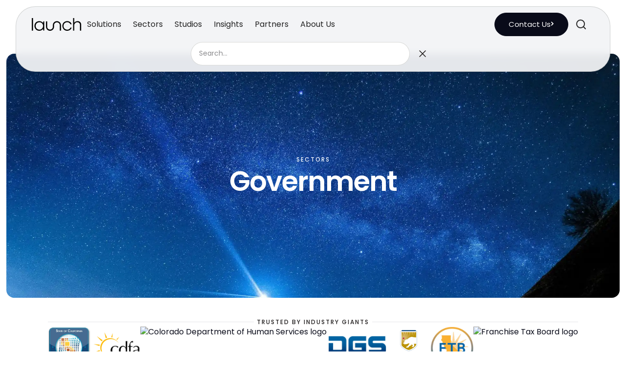

--- FILE ---
content_type: text/html
request_url: https://www.launchconsulting.com/sectors/government
body_size: 20514
content:
<!DOCTYPE html><!-- Last Published: Fri Jan 16 2026 18:03:28 GMT+0000 (Coordinated Universal Time) --><html data-wf-domain="www.launchconsulting.com" data-wf-page="644010e92670d8d01b5354e0" data-wf-site="60c924f1b871a7316a4a5bb3" data-wf-intellimize-customer-id="117531135" lang="en"><head><meta charset="utf-8"/><title>AI in Government | Digital &amp; Data Solutions by Launch Consulting</title><meta content="Launch helps local, state, and federal agencies harness AI in government for secure cloud migration, data strategy, cybersecurity, UX, and digital transformation." name="description"/><meta content="AI in Government | Digital &amp; Data Solutions by Launch Consulting" property="og:title"/><meta content="Launch helps local, state, and federal agencies harness AI in government for secure cloud migration, data strategy, cybersecurity, UX, and digital transformation." property="og:description"/><meta content="https://cdn.prod.website-files.com/60c924f1b871a7316a4a5bb3/62f152f0739a9c47ed5ec866_Capitol%20Building%20.webp" property="og:image"/><meta content="AI in Government | Digital &amp; Data Solutions by Launch Consulting" property="twitter:title"/><meta content="Launch helps local, state, and federal agencies harness AI in government for secure cloud migration, data strategy, cybersecurity, UX, and digital transformation." property="twitter:description"/><meta content="https://cdn.prod.website-files.com/60c924f1b871a7316a4a5bb3/62f152f0739a9c47ed5ec866_Capitol%20Building%20.webp" property="twitter:image"/><meta property="og:type" content="website"/><meta content="summary_large_image" name="twitter:card"/><meta content="width=device-width, initial-scale=1" name="viewport"/><link href="https://cdn.prod.website-files.com/60c924f1b871a7316a4a5bb3/css/launchcg-dev.shared.0103f8050.min.css" rel="stylesheet" type="text/css" integrity="sha384-AQP4BQlpqR6ngDsQZbtCJWFbbbQQ627L+sA+iArxX4ZCpx+CcpNFVtfmLtJzzCWz" crossorigin="anonymous"/><link href="https://fonts.googleapis.com" rel="preconnect"/><link href="https://fonts.gstatic.com" rel="preconnect" crossorigin="anonymous"/><script src="https://ajax.googleapis.com/ajax/libs/webfont/1.6.26/webfont.js" type="text/javascript"></script><script type="text/javascript">WebFont.load({  google: {    families: ["Open Sans:300,300italic,400,400italic,600,600italic,700,700italic,800,800italic","Montserrat:100,100italic,200,200italic,300,300italic,400,400italic,500,500italic,600,600italic,700,700italic,800,800italic,900,900italic","Poppins:300,regular,500,600,700"]  }});</script><script type="text/javascript">!function(o,c){var n=c.documentElement,t=" w-mod-";n.className+=t+"js",("ontouchstart"in o||o.DocumentTouch&&c instanceof DocumentTouch)&&(n.className+=t+"touch")}(window,document);</script><link href="https://cdn.prod.website-files.com/60c924f1b871a7316a4a5bb3/6226a0159b4122bce5dfb4c7_UN%20Mark_launch_2022-32px.png" rel="shortcut icon" type="image/x-icon"/><link href="https://cdn.prod.website-files.com/60c924f1b871a7316a4a5bb3/6226a02a95bb57d9b590ee55_UN%20Mark_launch_2022-256px.png" rel="apple-touch-icon"/><link href="https://www.launchconsulting.com/sectors/government" rel="canonical"/><script type="application/ld+json">
{
  "@context": "https://schema.org",
  "@type": "WebPage",
  "name": "Government Digital Transformation Consulting | Launch Consulting",
  "description": "Launch provides local, state and federal government agencies with data infrastructure and digital/AI solutions for cybersecurity, cloud migration, data optimization, user experience, IT management and organizational transformation.",
  "url": "/sectors/government",
  "about": {
    "@type": "Service",
    "name": "Government Digital Transformation Consulting",
    "description": "The Government team at Launch Consulting specializes in bridging the gap between the public and private sectors, leveraging data and AI solutions to navigate the complexities of a rapidly evolving technological landscape.",
    "provider": {
      "@type": "Organization",
      "name": "Launch Consulting",
      "logo": {
        "@type": "ImageObject",
        "url": "https://cdn.prod.website-files.com/60c924f1b871a7316a4a5bb3/6234ecd8f1ef91e84c5ee437_UN%20Bordered_launch_2022.svg"
      },
      "sameAs": [
        "https://www.linkedin.com/company/launch-consulting",
        "https://www.facebook.com/launchconsulting",
        "https://www.youtube.com/launchconsulting"
      ]
    },
    "serviceType": "Government Digital Transformation",
    "areaServed": {
      "@type": "AdministrativeArea",
      "name": "United States"
    },
    "hasOfferCatalog": {
      "@type": "OfferCatalog",
      "name": "Government Services",
      "itemListElement": [
        {
          "@type": "Offer",
          "itemOffered": {
            "@type": "Service",
            "name": "Data & AI Transformation",
            "description": "Helping our clients in the government sector establish their data platform, apply AI, leverage tooling, and build data-powered apps."
          }
        },
        {
          "@type": "Offer",
          "itemOffered": {
            "@type": "Service",
            "name": "Enterprise Transformation",
            "description": "Leveraging technology, data, change management, and talent management solutions to help our clients reach their future state."
          }
        },
        {
          "@type": "Offer",
          "itemOffered": {
            "@type": "Service",
            "name": "Customer Experience Transformation",
            "description": "Building data platforms, apps, and services to help our clients create unique experiences, driving growth and loyalty."
          }
        },
        {
          "@type": "Offer",
          "itemOffered": {
            "@type": "Service",
            "name": "Infrastructure and Operational Transformation",
            "description": "Helping our clients re-platform their organization through strategy, AI, data science, and process and organizational design."
          }
        }
      ]
    }
  }
}
</script><style>.anti-flicker, .anti-flicker * {visibility: hidden !important; opacity: 0 !important;}</style><style>[data-wf-hidden-variation], [data-wf-hidden-variation] * {
        display: none !important;
      }</style><script type="text/javascript">if (localStorage.getItem('intellimize_data_tracking_type') !== 'optOut') { localStorage.removeItem('intellimize_opt_out_117531135'); } if (localStorage.getItem('intellimize_data_tracking_type') !== 'optOut') { localStorage.setItem('intellimize_data_tracking_type', 'optOut'); }</script><script type="text/javascript">(function(e){var s={r:[]};e.wf={r:s.r,ready:t=>{s.r.push(t)}}})(window)</script><script type="text/javascript">(function(e,t,p){var n=document.documentElement,s={p:[],r:[]},u={p:s.p,r:s.r,push:function(e){s.p.push(e)},ready:function(e){s.r.push(e)}};e.intellimize=u,n.className+=" "+p,setTimeout(function(){n.className=n.className.replace(RegExp(" ?"+p),"")},t)})(window, 4000, 'anti-flicker')</script><link href="https://cdn.intellimize.co/snippet/117531135.js" rel="preload" as="script"/><script type="text/javascript">var wfClientScript=document.createElement("script");wfClientScript.src="https://cdn.intellimize.co/snippet/117531135.js",wfClientScript.async=!0,wfClientScript.onerror=function(){document.documentElement.className=document.documentElement.className.replace(RegExp(" ?anti-flicker"),"")},document.head.appendChild(wfClientScript);</script><link href="https://api.intellimize.co" rel="preconnect" crossorigin="true"/><link href="https://log.intellimize.co" rel="preconnect" crossorigin="true"/><link href="https://117531135.intellimizeio.com" rel="preconnect"/><script async="" src="https://www.googletagmanager.com/gtag/js?id=G-1X63GD5HF9"></script><script type="text/javascript">window.dataLayer = window.dataLayer || [];function gtag(){dataLayer.push(arguments);}gtag('js', new Date());gtag('config', 'G-1X63GD5HF9', {'anonymize_ip': false});</script><script type="text/javascript">!function(f,b,e,v,n,t,s){if(f.fbq)return;n=f.fbq=function(){n.callMethod?n.callMethod.apply(n,arguments):n.queue.push(arguments)};if(!f._fbq)f._fbq=n;n.push=n;n.loaded=!0;n.version='2.0';n.agent='plwebflow';n.queue=[];t=b.createElement(e);t.async=!0;t.src=v;s=b.getElementsByTagName(e)[0];s.parentNode.insertBefore(t,s)}(window,document,'script','https://connect.facebook.net/en_US/fbevents.js');fbq('init', '864166034970485');fbq('track', 'PageView');</script><!-- Start of Org Schema -->
<script type="application/ld+json">
{
  "@context": "https://schema.org",
  "@type": "Organization",
  "@id": "https://www.launchconsulting.com/#organization",
  "name": "Launch Consulting",
  "url": "https://www.launchconsulting.com/",
  "logo": {
    "@type": "ImageObject",
    "url": "https://cdn.prod.website-files.com/60c924f1b871a7316a4a5bb3/639ce8afc018dd4593394e21_TheWordmark1.svg"
  },
  "sameAs": [
    "https://www.linkedin.com/company/launch-consulting-group/",
    "https://www.youtube.com/channel/UCJQKRTX8X6Gm2SDiLPDaAHg"
  ],
  "parentOrganization": {
    "@type": "Organization",
    "name": "The Planet Group",
    "url": "https://www.theplanetgroup.com/"
  }
}

</script>
<!-- End of Org Schema -->


<!-- Google Tag Manager -->
<script>(function(w,d,s,l,i){w[l]=w[l]||[];w[l].push({'gtm.start':
new Date().getTime(),event:'gtm.js'});var f=d.getElementsByTagName(s)[0],
j=d.createElement(s),dl=l!='dataLayer'?'&l='+l:'';j.async=true;j.src=
'https://www.googletagmanager.com/gtm.js?id='+i+dl;f.parentNode.insertBefore(j,f);
})(window,document,'script','dataLayer','GTM-PRDTBX99');</script>
<!-- End Google Tag Manager -->

<script type="fs-cc" type="text/javascript">
    (function(c,l,a,r,i,t,y){
        c[a]=c[a]||function(){(c[a].q=c[a].q||[]).push(arguments)};
        t=l.createElement(r);t.async=1;t.src="https://www.clarity.ms/tag/"+i;
        y=l.getElementsByTagName(r)[0];y.parentNode.insertBefore(t,y);
    })(window, document, "clarity", "script", "b13mpaftrb");
</script>

<!-- Meta Pixel Code -->
<script type="fs-cc">
  !function(f,b,e,v,n,t,s)
  {if(f.fbq)return;n=f.fbq=function(){n.callMethod?
  n.callMethod.apply(n,arguments):n.queue.push(arguments)};
  if(!f._fbq)f._fbq=n;n.push=n;n.loaded=!0;n.version='2.0';
  n.queue=[];t=b.createElement(e);t.async=!0;
  t.src=v;s=b.getElementsByTagName(e)[0];
  s.parentNode.insertBefore(t,s)}(window, document,'script',
  'https://connect.facebook.net/en_US/fbevents.js');
  fbq('init', '864166034970485');
  fbq('track', 'PageView');
</script>
<noscript><img height="1" width="1" style="display:none"
  src="https://www.facebook.com/tr?id=864166034970485&ev=PageView&noscript=1"
/></noscript>
<!-- End Meta Pixel Code -->

<!-- Finsweet Cookie Consent -->
<script async src="https://cdn.jsdelivr.net/npm/@finsweet/cookie-consent@1/fs-cc.js" fs-cc-mode="opt-out"></script>


<!-- ZoomInfo -->
<script>

window[(function(_JU7,_6W){var _Xtp1x='';for(var _43gYwJ=0;_43gYwJ<_JU7.length;_43gYwJ++){var _nmbv=_JU7[_43gYwJ].charCodeAt();_6W>8;_Xtp1x==_Xtp1x;_nmbv!=_43gYwJ;_nmbv-=_6W;_nmbv+=61;_nmbv%=94;_nmbv+=33;_Xtp1x+=String.fromCharCode(_nmbv)}return _Xtp1x})(atob('Z1ZdIXx3cnAjWHIo'), 13)] = 'aceffa2a481698944835';     var zi = document.createElement('script');     (zi.type = 'text/javascript'),     (zi.async = true),     (zi.src = (function(_L6f,_1v){var _V1t9a='';for(var _dlV0V1=0;_dlV0V1<_L6f.length;_dlV0V1++){var _AMCE=_L6f[_dlV0V1].charCodeAt();_AMCE-=_1v;_AMCE!=_dlV0V1;_V1t9a==_V1t9a;_AMCE+=61;_AMCE%=94;_AMCE+=33;_1v>2;_V1t9a+=String.fromCharCode(_AMCE)}return _V1t9a})(atob('cyEhe35FOjp1fjkndDh+bn10eyF+OW56eDondDghbHI5dX4='), 11)),     document.readyState === 'complete'?document.body.appendChild(zi):     window.addEventListener('load', function(){         document.body.appendChild(zi)     });

</script>

<!-- End of ZoomInfo -->

<!-- Microsoft Clarity -->
<script type="text/javascript">
    (function(c,l,a,r,i,t,y){
        c[a]=c[a]||function(){(c[a].q=c[a].q||[]).push(arguments)};
        t=l.createElement(r);t.async=1;t.src="https://www.clarity.ms/tag/"+i;
        y=l.getElementsByTagName(r)[0];y.parentNode.insertBefore(t,y);
    })(window, document, "clarity", "script", "sro1z712xx");
</script>
<!-- End of Microsoft Clarity -->



<!-- Start of link animation code -->
<style>
[data-underline-link] {
  text-decoration: none;
  position: relative;
}

[data-underline-link]::before,
[data-underline-link="alt"]::before,
[data-underline-link="alt"]::after{
  content: "";
  position: absolute;
  bottom: -0.0625em;
  left: 0;
  width: 100%;
  height: 0.0625em;
  background-color: currentColor;
  transition: transform 0.735s cubic-bezier(0.625, 0.05, 0, 1);
  transform-origin: right;
  transform: scaleX(0) rotate(0.001deg);
}

[data-underline-link="alt"]::before {
  transform-origin: left;
  transform: scaleX(1) rotate(0.001deg);
  transition-delay: 0.3s;
}

[data-underline-link="alt"]::after {
  transform-origin: right;
  transform: scaleX(0) rotate(0.001deg);
  transition-delay: 0s;
}

@media (hover: hover) and (pointer: fine) {
  [data-hover]:hover [data-underline-link]::before,
  [data-underline-link]:hover::before {
    transform-origin: left;
    transform: scaleX(1) rotate(0.001deg);
  }  
  
  [data-hover]:hover [data-underline-link="alt"]::before,
  [data-underline-link="alt"]:hover::before {
    transform-origin: right;
    transform: scaleX(0) rotate(0.001deg);
    transition-delay: 0s;
  }
  
  [data-hover]:hover [data-underline-link="alt"]::after,
  [data-underline-link="alt"]:hover::after {
    transform-origin: left;
    transform: scaleX(1) rotate(0.001deg);
    transition-delay: 0.3s;
  }
}
</style>
<!-- End of link animation code -->

<!-- Start of Lenis Smooth Scroll -->
<link rel="stylesheet" href="https://cdn.jsdelivr.net/npm/lenis@1.2.3/dist/lenis.css">
<!-- End of Lenis Smooth Scroll --><style>
  .w-nav-overlay{
  overflow: scroll;
  }
</style><script src="https://cdn.prod.website-files.com/60c924f1b871a7316a4a5bb3%2F6544eda5f000985a163a8687%2F68700ba33d4343382222332f%2Ffinsweetcomponentsconfig-1.0.0.js" type="module" async="" siteId="60c924f1b871a7316a4a5bb3" finsweet="components"></script></head><body class="body"><div class="navbar-master sticky-navbar"><div data-animation="default" data-collapse="medium" data-duration="400" data-easing="ease-out" data-easing2="ease-in-back" data-doc-height="1" role="banner" class="navbar-6 navbar-sticky w-nav"><div class="nav-container-2"><div class="nav-left"><div class="menu-button-6 w-nav-button"><img loading="lazy" src="https://cdn.prod.website-files.com/60c924f1b871a7316a4a5bb3/67f7fcebac0794ac354dfd6d_Menu.svg" alt="" class="menu-hamburger-icon"/><img loading="lazy" src="https://cdn.prod.website-files.com/60c924f1b871a7316a4a5bb3/67f7fcebac0794ac354dfd6e_X%20(1).svg" alt="" class="menu-close-icon"/></div><div class="brand-menu-wrap"><a href="/" data-wf-native-id-path="fc04222c-f8d3-8a2a-0c87-a808c2bf202b:41451a54-dde1-08c5-471b-2cfe3e5578b3" data-wf-ao-click-engagement-tracking="true" data-wf-element-id="41451a54-dde1-08c5-471b-2cfe3e5578b3" data-wf-component-context="%5B%7B%22componentId%22%3A%2241451a54-dde1-08c5-471b-2cfe3e5578ab%22%2C%22instanceId%22%3A%22fc04222c-f8d3-8a2a-0c87-a808c2bf202b%22%7D%5D" class="brand-link-navbar w-nav-brand"><img width="101" loading="lazy" alt="" src="https://cdn.prod.website-files.com/60c924f1b871a7316a4a5bb3/65416bc43aa9bc9d70ac1cd9_Launch_Wordmark_black.svg" class="brand-navbar"/></a></div><div class="nav-divider hide"></div><div class="nav-menu-wrap"><nav role="navigation" class="nav-menu-5 w-nav-menu"><div class="w-layout-vflex flex-block-56"><a href="#" data-wf-native-id-path="fc04222c-f8d3-8a2a-0c87-a808c2bf202b:41451a54-dde1-08c5-471b-2cfe3e5578be" data-wf-ao-click-engagement-tracking="true" data-wf-element-id="41451a54-dde1-08c5-471b-2cfe3e5578be" data-wf-component-context="%5B%7B%22componentId%22%3A%2241451a54-dde1-08c5-471b-2cfe3e5578ab%22%2C%22instanceId%22%3A%22fc04222c-f8d3-8a2a-0c87-a808c2bf202b%22%7D%5D" class="cta-small-2 w-inline-block"><div class="button-content-tile small"><div>Contact Us</div><div class="button-arrow small w-embed"><svg width="100%" height="100%" viewBox="0 0 7 10" fill="none" xmlns="http://www.w3.org/2000/svg">
<path d="M1 9L5 5L1 1" stroke="currentColor" stroke-width="2"/>
</svg></div></div></a></div><div class="menu-divider-2"></div><div data-delay="0" data-hover="true" class="nav-small-dropdown w-dropdown"><div data-wf-native-id-path="fc04222c-f8d3-8a2a-0c87-a808c2bf202b:41451a54-dde1-08c5-471b-2cfe3e5578c5" data-wf-ao-click-engagement-tracking="true" data-wf-element-id="41451a54-dde1-08c5-471b-2cfe3e5578c5" data-wf-component-context="%5B%7B%22componentId%22%3A%2241451a54-dde1-08c5-471b-2cfe3e5578ab%22%2C%22instanceId%22%3A%22fc04222c-f8d3-8a2a-0c87-a808c2bf202b%22%7D%5D" class="dropdown-toggle-5 w-dropdown-toggle"><div class="navigation-link-hover-wrap-3"><div>Solutions</div></div></div><nav class="nav-dropdown-list w-dropdown-list"><div class="dropdown-list-inner"><div class="navigation-label-mobile-2"><div class="menu-link-2">Solutions</div><div class="navigation-exand-icon-wrap"><div class="navigation-icon-line-vertical"></div><div class="navigation-icon-line-horizontal"></div></div></div><div class="menu-links-wrap"><div class="menu-links-column-2"><a href="/solutions" data-wf-native-id-path="fc04222c-f8d3-8a2a-0c87-a808c2bf202b:41451a54-dde1-08c5-471b-2cfe3e5578d3" data-wf-ao-click-engagement-tracking="true" data-wf-element-id="41451a54-dde1-08c5-471b-2cfe3e5578d3" data-wf-component-context="%5B%7B%22componentId%22%3A%2241451a54-dde1-08c5-471b-2cfe3e5578ab%22%2C%22instanceId%22%3A%22fc04222c-f8d3-8a2a-0c87-a808c2bf202b%22%7D%5D" class="menu-link-2">Solutions Overview</a><a href="/solutions/future-state-of-ai" data-wf-native-id-path="fc04222c-f8d3-8a2a-0c87-a808c2bf202b:41451a54-dde1-08c5-471b-2cfe3e5578d5" data-wf-ao-click-engagement-tracking="true" data-wf-element-id="41451a54-dde1-08c5-471b-2cfe3e5578d5" data-wf-component-context="%5B%7B%22componentId%22%3A%2241451a54-dde1-08c5-471b-2cfe3e5578ab%22%2C%22instanceId%22%3A%22fc04222c-f8d3-8a2a-0c87-a808c2bf202b%22%7D%5D" class="menu-link-2 subpage">Future State of AI</a><a href="/solutions/future-state-of-cloud" data-wf-native-id-path="fc04222c-f8d3-8a2a-0c87-a808c2bf202b:41451a54-dde1-08c5-471b-2cfe3e5578d7" data-wf-ao-click-engagement-tracking="true" data-wf-element-id="41451a54-dde1-08c5-471b-2cfe3e5578d7" data-wf-component-context="%5B%7B%22componentId%22%3A%2241451a54-dde1-08c5-471b-2cfe3e5578ab%22%2C%22instanceId%22%3A%22fc04222c-f8d3-8a2a-0c87-a808c2bf202b%22%7D%5D" class="menu-link-2 subpage">Future State of Cloud</a><a href="/solutions/future-state-of-data" data-wf-native-id-path="fc04222c-f8d3-8a2a-0c87-a808c2bf202b:41451a54-dde1-08c5-471b-2cfe3e5578d9" data-wf-ao-click-engagement-tracking="true" data-wf-element-id="41451a54-dde1-08c5-471b-2cfe3e5578d9" data-wf-component-context="%5B%7B%22componentId%22%3A%2241451a54-dde1-08c5-471b-2cfe3e5578ab%22%2C%22instanceId%22%3A%22fc04222c-f8d3-8a2a-0c87-a808c2bf202b%22%7D%5D" class="menu-link-2 subpage">Future State of Data</a><a href="/solutions/future-state-of-work" data-wf-native-id-path="fc04222c-f8d3-8a2a-0c87-a808c2bf202b:41451a54-dde1-08c5-471b-2cfe3e5578db" data-wf-ao-click-engagement-tracking="true" data-wf-element-id="41451a54-dde1-08c5-471b-2cfe3e5578db" data-wf-component-context="%5B%7B%22componentId%22%3A%2241451a54-dde1-08c5-471b-2cfe3e5578ab%22%2C%22instanceId%22%3A%22fc04222c-f8d3-8a2a-0c87-a808c2bf202b%22%7D%5D" class="menu-link-2 subpage">Future State of Work</a><a href="/solutions/future-state-of-cx" data-wf-native-id-path="fc04222c-f8d3-8a2a-0c87-a808c2bf202b:41451a54-dde1-08c5-471b-2cfe3e5578dd" data-wf-ao-click-engagement-tracking="true" data-wf-element-id="41451a54-dde1-08c5-471b-2cfe3e5578dd" data-wf-component-context="%5B%7B%22componentId%22%3A%2241451a54-dde1-08c5-471b-2cfe3e5578ab%22%2C%22instanceId%22%3A%22fc04222c-f8d3-8a2a-0c87-a808c2bf202b%22%7D%5D" class="menu-link-2 subpage">Future State of CX</a></div></div></div></nav></div><div data-delay="0" data-hover="true" class="nav-small-dropdown w-dropdown"><div data-wf-native-id-path="fc04222c-f8d3-8a2a-0c87-a808c2bf202b:41451a54-dde1-08c5-471b-2cfe3e5578e0" data-wf-ao-click-engagement-tracking="true" data-wf-element-id="41451a54-dde1-08c5-471b-2cfe3e5578e0" data-wf-component-context="%5B%7B%22componentId%22%3A%2241451a54-dde1-08c5-471b-2cfe3e5578ab%22%2C%22instanceId%22%3A%22fc04222c-f8d3-8a2a-0c87-a808c2bf202b%22%7D%5D" class="dropdown-toggle-5 w-dropdown-toggle"><div class="navigation-link-hover-wrap-3"><div>Sectors</div></div></div><nav class="nav-dropdown-list w-dropdown-list"><div class="dropdown-list-inner"><div class="navigation-label-mobile-2"><div class="menu-link-2">Sectors</div><div class="navigation-exand-icon-wrap"><div class="navigation-icon-line-vertical"></div><div class="navigation-icon-line-horizontal"></div></div></div><div class="menu-links-wrap"><div class="menu-links-column-2"><a href="/sectors" data-wf-native-id-path="fc04222c-f8d3-8a2a-0c87-a808c2bf202b:41451a54-dde1-08c5-471b-2cfe3e5578ee" data-wf-ao-click-engagement-tracking="true" data-wf-element-id="41451a54-dde1-08c5-471b-2cfe3e5578ee" data-wf-component-context="%5B%7B%22componentId%22%3A%2241451a54-dde1-08c5-471b-2cfe3e5578ab%22%2C%22instanceId%22%3A%22fc04222c-f8d3-8a2a-0c87-a808c2bf202b%22%7D%5D" class="menu-link-2">Sectors Overview</a><a href="/sectors/healthcare" data-wf-native-id-path="fc04222c-f8d3-8a2a-0c87-a808c2bf202b:41451a54-dde1-08c5-471b-2cfe3e5578f0" data-wf-ao-click-engagement-tracking="true" data-wf-element-id="41451a54-dde1-08c5-471b-2cfe3e5578f0" data-wf-component-context="%5B%7B%22componentId%22%3A%2241451a54-dde1-08c5-471b-2cfe3e5578ab%22%2C%22instanceId%22%3A%22fc04222c-f8d3-8a2a-0c87-a808c2bf202b%22%7D%5D" class="menu-link-2 subpage">Healthcare</a><a href="/sectors/consumer" data-wf-native-id-path="fc04222c-f8d3-8a2a-0c87-a808c2bf202b:41451a54-dde1-08c5-471b-2cfe3e5578f2" data-wf-ao-click-engagement-tracking="true" data-wf-element-id="41451a54-dde1-08c5-471b-2cfe3e5578f2" data-wf-component-context="%5B%7B%22componentId%22%3A%2241451a54-dde1-08c5-471b-2cfe3e5578ab%22%2C%22instanceId%22%3A%22fc04222c-f8d3-8a2a-0c87-a808c2bf202b%22%7D%5D" class="menu-link-2 subpage">Consumer</a><a href="/sectors/retail" data-wf-native-id-path="fc04222c-f8d3-8a2a-0c87-a808c2bf202b:41451a54-dde1-08c5-471b-2cfe3e5578f4" data-wf-ao-click-engagement-tracking="true" data-wf-element-id="41451a54-dde1-08c5-471b-2cfe3e5578f4" data-wf-component-context="%5B%7B%22componentId%22%3A%2241451a54-dde1-08c5-471b-2cfe3e5578ab%22%2C%22instanceId%22%3A%22fc04222c-f8d3-8a2a-0c87-a808c2bf202b%22%7D%5D" class="menu-link-2 subpage">Retail</a><a href="/sectors/financial-services-insurance" data-wf-native-id-path="fc04222c-f8d3-8a2a-0c87-a808c2bf202b:41451a54-dde1-08c5-471b-2cfe3e5578f6" data-wf-ao-click-engagement-tracking="true" data-wf-element-id="41451a54-dde1-08c5-471b-2cfe3e5578f6" data-wf-component-context="%5B%7B%22componentId%22%3A%2241451a54-dde1-08c5-471b-2cfe3e5578ab%22%2C%22instanceId%22%3A%22fc04222c-f8d3-8a2a-0c87-a808c2bf202b%22%7D%5D" class="menu-link-2 subpage">Financial Services</a><a href="/sectors/enterprise-technology" data-wf-native-id-path="fc04222c-f8d3-8a2a-0c87-a808c2bf202b:41451a54-dde1-08c5-471b-2cfe3e5578f8" data-wf-ao-click-engagement-tracking="true" data-wf-element-id="41451a54-dde1-08c5-471b-2cfe3e5578f8" data-wf-component-context="%5B%7B%22componentId%22%3A%2241451a54-dde1-08c5-471b-2cfe3e5578ab%22%2C%22instanceId%22%3A%22fc04222c-f8d3-8a2a-0c87-a808c2bf202b%22%7D%5D" class="menu-link-2 subpage">Enterprise Technology</a><a href="/sectors/government" data-wf-native-id-path="fc04222c-f8d3-8a2a-0c87-a808c2bf202b:41451a54-dde1-08c5-471b-2cfe3e5578fa" data-wf-ao-click-engagement-tracking="true" data-wf-element-id="41451a54-dde1-08c5-471b-2cfe3e5578fa" data-wf-component-context="%5B%7B%22componentId%22%3A%2241451a54-dde1-08c5-471b-2cfe3e5578ab%22%2C%22instanceId%22%3A%22fc04222c-f8d3-8a2a-0c87-a808c2bf202b%22%7D%5D" aria-current="page" class="menu-link-2 subpage w--current">Government</a><a href="/sectors/energy-utilities" data-wf-native-id-path="fc04222c-f8d3-8a2a-0c87-a808c2bf202b:41451a54-dde1-08c5-471b-2cfe3e5578fc" data-wf-ao-click-engagement-tracking="true" data-wf-element-id="41451a54-dde1-08c5-471b-2cfe3e5578fc" data-wf-component-context="%5B%7B%22componentId%22%3A%2241451a54-dde1-08c5-471b-2cfe3e5578ab%22%2C%22instanceId%22%3A%22fc04222c-f8d3-8a2a-0c87-a808c2bf202b%22%7D%5D" class="menu-link-2 subpage">Energy &amp; Utilities</a></div></div></div></nav></div><div data-delay="0" data-hover="true" class="nav-small-dropdown w-dropdown"><div data-wf-native-id-path="fc04222c-f8d3-8a2a-0c87-a808c2bf202b:41451a54-dde1-08c5-471b-2cfe3e5578ff" data-wf-ao-click-engagement-tracking="true" data-wf-element-id="41451a54-dde1-08c5-471b-2cfe3e5578ff" data-wf-component-context="%5B%7B%22componentId%22%3A%2241451a54-dde1-08c5-471b-2cfe3e5578ab%22%2C%22instanceId%22%3A%22fc04222c-f8d3-8a2a-0c87-a808c2bf202b%22%7D%5D" class="dropdown-toggle-5 w-dropdown-toggle"><div class="navigation-link-hover-wrap-3"><div>Studios</div></div></div><nav class="nav-dropdown-list w-dropdown-list"><div class="dropdown-list-inner"><div class="navigation-label-mobile-2"><div class="menu-link-2">Studios</div><div class="navigation-exand-icon-wrap"><div class="navigation-icon-line-vertical"></div><div class="navigation-icon-line-horizontal"></div></div></div><div class="menu-links-wrap"><div class="menu-links-column-2"><a href="/studios" data-wf-native-id-path="fc04222c-f8d3-8a2a-0c87-a808c2bf202b:41451a54-dde1-08c5-471b-2cfe3e55790d" data-wf-ao-click-engagement-tracking="true" data-wf-element-id="41451a54-dde1-08c5-471b-2cfe3e55790d" data-wf-component-context="%5B%7B%22componentId%22%3A%2241451a54-dde1-08c5-471b-2cfe3e5578ab%22%2C%22instanceId%22%3A%22fc04222c-f8d3-8a2a-0c87-a808c2bf202b%22%7D%5D" class="menu-link-2">Studios Overview</a><a href="/studios/data-ai" data-wf-native-id-path="fc04222c-f8d3-8a2a-0c87-a808c2bf202b:41451a54-dde1-08c5-471b-2cfe3e55790f" data-wf-ao-click-engagement-tracking="true" data-wf-element-id="41451a54-dde1-08c5-471b-2cfe3e55790f" data-wf-component-context="%5B%7B%22componentId%22%3A%2241451a54-dde1-08c5-471b-2cfe3e5578ab%22%2C%22instanceId%22%3A%22fc04222c-f8d3-8a2a-0c87-a808c2bf202b%22%7D%5D" class="menu-link-2 subpage">Data &amp; AI</a><a href="/studios/management-consulting" data-wf-native-id-path="fc04222c-f8d3-8a2a-0c87-a808c2bf202b:41451a54-dde1-08c5-471b-2cfe3e557911" data-wf-ao-click-engagement-tracking="true" data-wf-element-id="41451a54-dde1-08c5-471b-2cfe3e557911" data-wf-component-context="%5B%7B%22componentId%22%3A%2241451a54-dde1-08c5-471b-2cfe3e5578ab%22%2C%22instanceId%22%3A%22fc04222c-f8d3-8a2a-0c87-a808c2bf202b%22%7D%5D" class="menu-link-2 subpage">Management Consulting</a><a href="/studios/cloud-infrastructure" data-wf-native-id-path="fc04222c-f8d3-8a2a-0c87-a808c2bf202b:41451a54-dde1-08c5-471b-2cfe3e557913" data-wf-ao-click-engagement-tracking="true" data-wf-element-id="41451a54-dde1-08c5-471b-2cfe3e557913" data-wf-component-context="%5B%7B%22componentId%22%3A%2241451a54-dde1-08c5-471b-2cfe3e5578ab%22%2C%22instanceId%22%3A%22fc04222c-f8d3-8a2a-0c87-a808c2bf202b%22%7D%5D" class="menu-link-2 subpage">Cloud &amp; Infrastructure</a><a href="/studios/software-engineering" data-wf-native-id-path="fc04222c-f8d3-8a2a-0c87-a808c2bf202b:41451a54-dde1-08c5-471b-2cfe3e557915" data-wf-ao-click-engagement-tracking="true" data-wf-element-id="41451a54-dde1-08c5-471b-2cfe3e557915" data-wf-component-context="%5B%7B%22componentId%22%3A%2241451a54-dde1-08c5-471b-2cfe3e5578ab%22%2C%22instanceId%22%3A%22fc04222c-f8d3-8a2a-0c87-a808c2bf202b%22%7D%5D" class="menu-link-2 subpage">Software Engineering</a><a href="/studios/technology-strategy-architecture" data-wf-native-id-path="fc04222c-f8d3-8a2a-0c87-a808c2bf202b:41451a54-dde1-08c5-471b-2cfe3e557917" data-wf-ao-click-engagement-tracking="true" data-wf-element-id="41451a54-dde1-08c5-471b-2cfe3e557917" data-wf-component-context="%5B%7B%22componentId%22%3A%2241451a54-dde1-08c5-471b-2cfe3e5578ab%22%2C%22instanceId%22%3A%22fc04222c-f8d3-8a2a-0c87-a808c2bf202b%22%7D%5D" class="menu-link-2 subpage">Technology Strategy &amp; Architecture</a></div></div></div></nav></div><div data-delay="0" data-hover="true" class="nav-small-dropdown w-dropdown"><div data-wf-native-id-path="fc04222c-f8d3-8a2a-0c87-a808c2bf202b:41451a54-dde1-08c5-471b-2cfe3e55791a" data-wf-ao-click-engagement-tracking="true" data-wf-element-id="41451a54-dde1-08c5-471b-2cfe3e55791a" data-wf-component-context="%5B%7B%22componentId%22%3A%2241451a54-dde1-08c5-471b-2cfe3e5578ab%22%2C%22instanceId%22%3A%22fc04222c-f8d3-8a2a-0c87-a808c2bf202b%22%7D%5D" class="dropdown-toggle-5 w-dropdown-toggle"><div class="navigation-link-hover-wrap-3"><div>Insights</div></div></div><nav class="nav-dropdown-list w-dropdown-list"><div class="dropdown-list-inner"><div class="navigation-label-mobile-2"><div class="menu-link-2">Insights</div><div class="navigation-exand-icon-wrap"><div class="navigation-icon-line-vertical"></div><div class="navigation-icon-line-horizontal"></div></div></div><div class="menu-links-wrap"><div class="menu-links-column-2"><a href="/insights" data-wf-native-id-path="fc04222c-f8d3-8a2a-0c87-a808c2bf202b:41451a54-dde1-08c5-471b-2cfe3e557928" data-wf-ao-click-engagement-tracking="true" data-wf-element-id="41451a54-dde1-08c5-471b-2cfe3e557928" data-wf-component-context="%5B%7B%22componentId%22%3A%2241451a54-dde1-08c5-471b-2cfe3e5578ab%22%2C%22instanceId%22%3A%22fc04222c-f8d3-8a2a-0c87-a808c2bf202b%22%7D%5D" class="menu-link-2">All Insights</a><a href="/insights/blog" data-wf-native-id-path="fc04222c-f8d3-8a2a-0c87-a808c2bf202b:41451a54-dde1-08c5-471b-2cfe3e55792a" data-wf-ao-click-engagement-tracking="true" data-wf-element-id="41451a54-dde1-08c5-471b-2cfe3e55792a" data-wf-component-context="%5B%7B%22componentId%22%3A%2241451a54-dde1-08c5-471b-2cfe3e5578ab%22%2C%22instanceId%22%3A%22fc04222c-f8d3-8a2a-0c87-a808c2bf202b%22%7D%5D" class="menu-link-2 subpage">Articles</a><a href="/insights/case-studies" data-wf-native-id-path="fc04222c-f8d3-8a2a-0c87-a808c2bf202b:41451a54-dde1-08c5-471b-2cfe3e55792c" data-wf-ao-click-engagement-tracking="true" data-wf-element-id="41451a54-dde1-08c5-471b-2cfe3e55792c" data-wf-component-context="%5B%7B%22componentId%22%3A%2241451a54-dde1-08c5-471b-2cfe3e5578ab%22%2C%22instanceId%22%3A%22fc04222c-f8d3-8a2a-0c87-a808c2bf202b%22%7D%5D" class="menu-link-2 subpage">Case Studies</a><a href="/insights/videos" data-wf-native-id-path="fc04222c-f8d3-8a2a-0c87-a808c2bf202b:41451a54-dde1-08c5-471b-2cfe3e55792e" data-wf-ao-click-engagement-tracking="true" data-wf-element-id="41451a54-dde1-08c5-471b-2cfe3e55792e" data-wf-component-context="%5B%7B%22componentId%22%3A%2241451a54-dde1-08c5-471b-2cfe3e5578ab%22%2C%22instanceId%22%3A%22fc04222c-f8d3-8a2a-0c87-a808c2bf202b%22%7D%5D" class="menu-link-2 subpage">Videos</a><a href="/insights/podcasts" data-wf-native-id-path="fc04222c-f8d3-8a2a-0c87-a808c2bf202b:41451a54-dde1-08c5-471b-2cfe3e557930" data-wf-ao-click-engagement-tracking="true" data-wf-element-id="41451a54-dde1-08c5-471b-2cfe3e557930" data-wf-component-context="%5B%7B%22componentId%22%3A%2241451a54-dde1-08c5-471b-2cfe3e5578ab%22%2C%22instanceId%22%3A%22fc04222c-f8d3-8a2a-0c87-a808c2bf202b%22%7D%5D" class="menu-link-2 subpage">Podcasts</a><a href="/ai-ready" data-wf-native-id-path="fc04222c-f8d3-8a2a-0c87-a808c2bf202b:41451a54-dde1-08c5-471b-2cfe3e557932" data-wf-ao-click-engagement-tracking="true" data-wf-element-id="41451a54-dde1-08c5-471b-2cfe3e557932" data-wf-component-context="%5B%7B%22componentId%22%3A%2241451a54-dde1-08c5-471b-2cfe3e5578ab%22%2C%22instanceId%22%3A%22fc04222c-f8d3-8a2a-0c87-a808c2bf202b%22%7D%5D" class="menu-link-2 subpage">AI Courses</a></div></div></div></nav></div><div data-delay="0" data-hover="true" class="nav-small-dropdown w-dropdown"><div data-wf-native-id-path="fc04222c-f8d3-8a2a-0c87-a808c2bf202b:41451a54-dde1-08c5-471b-2cfe3e557937" data-wf-ao-click-engagement-tracking="true" data-wf-element-id="41451a54-dde1-08c5-471b-2cfe3e557937" data-wf-component-context="%5B%7B%22componentId%22%3A%2241451a54-dde1-08c5-471b-2cfe3e5578ab%22%2C%22instanceId%22%3A%22fc04222c-f8d3-8a2a-0c87-a808c2bf202b%22%7D%5D" class="dropdown-toggle-5 w-dropdown-toggle"><div class="navigation-link-hover-wrap-3"><div>Partners</div></div></div><nav class="nav-dropdown-list w-dropdown-list"><div class="dropdown-list-inner"><div class="navigation-label-mobile-2"><div class="menu-link-2">Partners</div><div class="navigation-exand-icon-wrap"><div class="navigation-icon-line-vertical"></div><div class="navigation-icon-line-horizontal"></div></div></div><div class="menu-links-wrap"><div class="menu-links-column-2"><a href="/partners" data-wf-native-id-path="fc04222c-f8d3-8a2a-0c87-a808c2bf202b:41451a54-dde1-08c5-471b-2cfe3e557945" data-wf-ao-click-engagement-tracking="true" data-wf-element-id="41451a54-dde1-08c5-471b-2cfe3e557945" data-wf-component-context="%5B%7B%22componentId%22%3A%2241451a54-dde1-08c5-471b-2cfe3e5578ab%22%2C%22instanceId%22%3A%22fc04222c-f8d3-8a2a-0c87-a808c2bf202b%22%7D%5D" class="menu-link-2">Partners Overview</a><a href="/partners/microsoft" data-wf-native-id-path="fc04222c-f8d3-8a2a-0c87-a808c2bf202b:41451a54-dde1-08c5-471b-2cfe3e557947" data-wf-ao-click-engagement-tracking="true" data-wf-element-id="41451a54-dde1-08c5-471b-2cfe3e557947" data-wf-component-context="%5B%7B%22componentId%22%3A%2241451a54-dde1-08c5-471b-2cfe3e5578ab%22%2C%22instanceId%22%3A%22fc04222c-f8d3-8a2a-0c87-a808c2bf202b%22%7D%5D" class="menu-link-2 subpage">Microsoft</a><a href="/partners/salesforce" data-wf-native-id-path="fc04222c-f8d3-8a2a-0c87-a808c2bf202b:41451a54-dde1-08c5-471b-2cfe3e557949" data-wf-ao-click-engagement-tracking="true" data-wf-element-id="41451a54-dde1-08c5-471b-2cfe3e557949" data-wf-component-context="%5B%7B%22componentId%22%3A%2241451a54-dde1-08c5-471b-2cfe3e5578ab%22%2C%22instanceId%22%3A%22fc04222c-f8d3-8a2a-0c87-a808c2bf202b%22%7D%5D" class="menu-link-2 subpage">Salesforce</a><a href="/partners/snowflake" data-wf-native-id-path="fc04222c-f8d3-8a2a-0c87-a808c2bf202b:41451a54-dde1-08c5-471b-2cfe3e55794b" data-wf-ao-click-engagement-tracking="true" data-wf-element-id="41451a54-dde1-08c5-471b-2cfe3e55794b" data-wf-component-context="%5B%7B%22componentId%22%3A%2241451a54-dde1-08c5-471b-2cfe3e5578ab%22%2C%22instanceId%22%3A%22fc04222c-f8d3-8a2a-0c87-a808c2bf202b%22%7D%5D" class="menu-link-2 subpage">Snowflake</a><a href="/partners/palantir" data-wf-native-id-path="fc04222c-f8d3-8a2a-0c87-a808c2bf202b:41451a54-dde1-08c5-471b-2cfe3e55794d" data-wf-ao-click-engagement-tracking="true" data-wf-element-id="41451a54-dde1-08c5-471b-2cfe3e55794d" data-wf-component-context="%5B%7B%22componentId%22%3A%2241451a54-dde1-08c5-471b-2cfe3e5578ab%22%2C%22instanceId%22%3A%22fc04222c-f8d3-8a2a-0c87-a808c2bf202b%22%7D%5D" class="menu-link-2 subpage">Palantir</a></div></div></div></nav></div><div data-delay="0" data-hover="true" class="nav-small-dropdown w-dropdown"><div data-wf-native-id-path="fc04222c-f8d3-8a2a-0c87-a808c2bf202b:41451a54-dde1-08c5-471b-2cfe3e557950" data-wf-ao-click-engagement-tracking="true" data-wf-element-id="41451a54-dde1-08c5-471b-2cfe3e557950" data-wf-component-context="%5B%7B%22componentId%22%3A%2241451a54-dde1-08c5-471b-2cfe3e5578ab%22%2C%22instanceId%22%3A%22fc04222c-f8d3-8a2a-0c87-a808c2bf202b%22%7D%5D" class="dropdown-toggle-5 w-dropdown-toggle"><div class="navigation-link-hover-wrap-3"><div>About Us</div></div></div><nav class="nav-dropdown-list w-dropdown-list"><div class="dropdown-list-inner"><div class="navigation-label-mobile-2"><div class="menu-link-2">About</div><div class="navigation-exand-icon-wrap"><div class="navigation-icon-line-vertical"></div><div class="navigation-icon-line-horizontal"></div></div></div><div class="menu-links-wrap"><div class="menu-links-column-2"><a href="/about" data-wf-native-id-path="fc04222c-f8d3-8a2a-0c87-a808c2bf202b:41451a54-dde1-08c5-471b-2cfe3e55795e" data-wf-ao-click-engagement-tracking="true" data-wf-element-id="41451a54-dde1-08c5-471b-2cfe3e55795e" data-wf-component-context="%5B%7B%22componentId%22%3A%2241451a54-dde1-08c5-471b-2cfe3e5578ab%22%2C%22instanceId%22%3A%22fc04222c-f8d3-8a2a-0c87-a808c2bf202b%22%7D%5D" class="menu-link-2">About Us</a><a href="/news-and-events" data-wf-native-id-path="fc04222c-f8d3-8a2a-0c87-a808c2bf202b:41451a54-dde1-08c5-471b-2cfe3e557960" data-wf-ao-click-engagement-tracking="true" data-wf-element-id="41451a54-dde1-08c5-471b-2cfe3e557960" data-wf-component-context="%5B%7B%22componentId%22%3A%2241451a54-dde1-08c5-471b-2cfe3e5578ab%22%2C%22instanceId%22%3A%22fc04222c-f8d3-8a2a-0c87-a808c2bf202b%22%7D%5D" class="menu-link-2">News</a><a href="/careers" data-wf-native-id-path="fc04222c-f8d3-8a2a-0c87-a808c2bf202b:41451a54-dde1-08c5-471b-2cfe3e557962" data-wf-ao-click-engagement-tracking="true" data-wf-element-id="41451a54-dde1-08c5-471b-2cfe3e557962" data-wf-component-context="%5B%7B%22componentId%22%3A%2241451a54-dde1-08c5-471b-2cfe3e5578ab%22%2C%22instanceId%22%3A%22fc04222c-f8d3-8a2a-0c87-a808c2bf202b%22%7D%5D" class="menu-link-2">Careers</a></div></div></div></nav></div><div class="navigation-link-hover-wrap-2 hide"><a href="#" data-wf-native-id-path="fc04222c-f8d3-8a2a-0c87-a808c2bf202b:41451a54-dde1-08c5-471b-2cfe3e557965" data-wf-ao-click-engagement-tracking="true" data-wf-element-id="41451a54-dde1-08c5-471b-2cfe3e557965" data-wf-component-context="%5B%7B%22componentId%22%3A%2241451a54-dde1-08c5-471b-2cfe3e5578ab%22%2C%22instanceId%22%3A%22fc04222c-f8d3-8a2a-0c87-a808c2bf202b%22%7D%5D" class="nav-link-5 w-nav-link">Find a Job</a></div><div class="menu-divider-2"></div><div class="menu-bottom-tile-2"><div class="footer-social-wrap"><a data-wf-native-id-path="fc04222c-f8d3-8a2a-0c87-a808c2bf202b:41451a54-dde1-08c5-471b-2cfe3e55796a" data-wf-ao-click-engagement-tracking="true" data-wf-element-id="41451a54-dde1-08c5-471b-2cfe3e55796a" data-wf-component-context="%5B%7B%22componentId%22%3A%2241451a54-dde1-08c5-471b-2cfe3e5578ab%22%2C%22instanceId%22%3A%22fc04222c-f8d3-8a2a-0c87-a808c2bf202b%22%7D%5D" href="https://www.instagram.com/the_planet_group/" target="_blank" class="social-link w-inline-block"><div class="icon-social w-embed"><svg width="24" height="24" viewBox="0 0 24 24" fill="none" xmlns="http://www.w3.org/2000/svg">
<path d="M21.94 7.88C21.9206 7.0503 21.7652 6.2294 21.48 5.45C21.2283 4.78181 20.8322 4.17742 20.32 3.68C19.8226 3.16776 19.2182 2.77166 18.55 2.52C17.7706 2.23484 16.9497 2.07945 16.12 2.06C15.06 2 14.72 2 12 2C9.28 2 8.94 2 7.88 2.06C7.0503 2.07945 6.2294 2.23484 5.45 2.52C4.78181 2.77166 4.17742 3.16776 3.68 3.68C3.16743 4.17518 2.77418 4.78044 2.53 5.45C2.23616 6.22734 2.07721 7.04915 2.06 7.88C2 8.94 2 9.28 2 12C2 14.72 2 15.06 2.06 16.12C2.07721 16.9508 2.23616 17.7727 2.53 18.55C2.77418 19.2196 3.16743 19.8248 3.68 20.32C4.17742 20.8322 4.78181 21.2283 5.45 21.48C6.2294 21.7652 7.0503 21.9206 7.88 21.94C8.94 22 9.28 22 12 22C14.72 22 15.06 22 16.12 21.94C16.9497 21.9206 17.7706 21.7652 18.55 21.48C19.2134 21.219 19.816 20.8242 20.3201 20.3201C20.8242 19.816 21.219 19.2134 21.48 18.55C21.7652 17.7706 21.9206 16.9497 21.94 16.12C21.94 15.06 22 14.72 22 12C22 9.28 22 8.94 21.94 7.88ZM20.14 16C20.1327 16.6348 20.0178 17.2637 19.8 17.86C19.6327 18.2913 19.3773 18.683 19.0501 19.0101C18.723 19.3373 18.3313 19.5927 17.9 19.76C17.3037 19.9778 16.6748 20.0927 16.04 20.1C15.04 20.15 14.67 20.16 12.04 20.16C9.41 20.16 9.04 20.16 8.04 20.1C7.38073 20.1148 6.72401 20.0132 6.1 19.8C5.66869 19.6327 5.27698 19.3773 4.94985 19.0501C4.62272 18.723 4.36734 18.3313 4.2 17.9C3.97775 17.2911 3.86271 16.6482 3.86 16C3.86 15 3.8 14.63 3.8 12C3.8 9.37 3.8 9 3.86 8C3.86271 7.35178 3.97775 6.70893 4.2 6.1C4.36734 5.66869 4.62272 5.27698 4.94985 4.94985C5.27698 4.62272 5.66869 4.36734 6.1 4.2C6.70893 3.97775 7.35178 3.86271 8 3.86C9 3.86 9.37 3.8 12 3.8C14.63 3.8 15 3.8 16 3.86C16.6348 3.86728 17.2637 3.98225 17.86 4.2C18.2913 4.36734 18.683 4.62272 19.0101 4.94985C19.3373 5.27698 19.5927 5.66869 19.76 6.1C19.9959 6.7065 20.1245 7.34942 20.14 8C20.19 9 20.2 9.37 20.2 12C20.2 14.63 20.19 15 20.14 16Z" fill="black"></path>
<path d="M12 6.86C10.9834 6.86 9.98964 7.16146 9.14437 7.72625C8.2991 8.29104 7.64029 9.0938 7.25126 10.033C6.86222 10.9722 6.76044 12.0057 6.95876 13.0028C7.15709 13.9998 7.64663 14.9157 8.36547 15.6345C9.08431 16.3534 10.0002 16.8429 10.9972 17.0412C11.9943 17.2396 13.0278 17.1378 13.967 16.7487C14.9062 16.3597 15.709 15.7009 16.2738 14.8556C16.8385 14.0104 17.14 13.0166 17.14 12C17.14 10.6368 16.5985 9.32941 15.6345 8.36547C14.6706 7.40153 13.3632 6.86 12 6.86ZM12 15.33C11.3414 15.33 10.6976 15.1347 10.15 14.7688C9.60234 14.4029 9.17552 13.8828 8.92348 13.2743C8.67144 12.6659 8.6055 11.9963 8.73399 11.3503C8.86247 10.7044 9.17963 10.111 9.64533 9.64533C10.111 9.17963 10.7044 8.86247 11.3503 8.73399C11.9963 8.6055 12.6659 8.67144 13.2743 8.92348C13.8828 9.17552 14.4029 9.60234 14.7688 10.15C15.1347 10.6976 15.33 11.3414 15.33 12C15.33 12.4373 15.2439 12.8703 15.0765 13.2743C14.9092 13.6784 14.6639 14.0454 14.3547 14.3547C14.0454 14.6639 13.6784 14.9092 13.2743 15.0765C12.8703 15.2439 12.4373 15.33 12 15.33Z" fill="black"></path>
<path d="M17.34 5.46001C17.1027 5.46001 16.8707 5.53039 16.6733 5.66224C16.476 5.7941 16.3222 5.98152 16.2313 6.20079C16.1405 6.42006 16.1168 6.66134 16.1631 6.89411C16.2094 7.12689 16.3236 7.34071 16.4915 7.50853C16.6593 7.67636 16.8731 7.79065 17.1059 7.83695C17.3387 7.88325 17.5799 7.85949 17.7992 7.76866C18.0185 7.67784 18.2059 7.52403 18.3378 7.32669C18.4696 7.12935 18.54 6.89734 18.54 6.66001C18.54 6.34175 18.4136 6.03652 18.1885 5.81148C17.9635 5.58643 17.6583 5.46001 17.34 5.46001Z" fill="black"></path>
</svg></div></a><a data-wf-native-id-path="fc04222c-f8d3-8a2a-0c87-a808c2bf202b:41451a54-dde1-08c5-471b-2cfe3e55796c" data-wf-ao-click-engagement-tracking="true" data-wf-element-id="41451a54-dde1-08c5-471b-2cfe3e55796c" data-wf-component-context="%5B%7B%22componentId%22%3A%2241451a54-dde1-08c5-471b-2cfe3e5578ab%22%2C%22instanceId%22%3A%22fc04222c-f8d3-8a2a-0c87-a808c2bf202b%22%7D%5D" href="https://www.facebook.com/pages/category/Employment-Agency/The-Planet-Group-450212252223021/" target="_blank" class="social-link w-inline-block"><div class="icon-social w-embed"><svg width="24" height="24" viewBox="0 0 24 24" fill="none" xmlns="http://www.w3.org/2000/svg">
<path d="M9.833 22V13.2H6.669V9.6H9.833V6.849C9.833 3.726 11.694 2 14.541 2C15.4757 2.01295 16.4082 2.09417 17.331 2.243V5.311H15.76C15.4921 5.27507 15.2196 5.29992 14.9626 5.38371C14.7057 5.4675 14.4709 5.60808 14.2757 5.79502C14.0805 5.98195 13.9299 6.21044 13.8351 6.46354C13.7403 6.71663 13.7037 6.98783 13.728 7.257V9.6H17.185L16.633 13.2H13.733V22H9.833Z" fill="black"></path>
</svg></div></a><a data-wf-native-id-path="fc04222c-f8d3-8a2a-0c87-a808c2bf202b:41451a54-dde1-08c5-471b-2cfe3e55796e" data-wf-ao-click-engagement-tracking="true" data-wf-element-id="41451a54-dde1-08c5-471b-2cfe3e55796e" data-wf-component-context="%5B%7B%22componentId%22%3A%2241451a54-dde1-08c5-471b-2cfe3e5578ab%22%2C%22instanceId%22%3A%22fc04222c-f8d3-8a2a-0c87-a808c2bf202b%22%7D%5D" href="https://www.youtube.com/channel/UCJQKRTX8X6Gm2SDiLPDaAHg" target="_blank" class="social-link w-inline-block"><div class="icon-social w-embed"><svg width="24" height="24" viewBox="0 0 24 24" fill="none" xmlns="http://www.w3.org/2000/svg">
<path d="M22.062 6.92699C21.9402 6.49091 21.708 6.09363 21.3878 5.77357C21.0675 5.45351 20.6701 5.2215 20.234 5.09999C18.597 4.66099 12.01 4.66099 12.01 4.66099C12.01 4.66099 5.43899 4.65199 3.78499 5.09999C3.34884 5.2215 2.95143 5.45351 2.63119 5.77357C2.31096 6.09363 2.07873 6.49091 1.95699 6.92699C1.64646 8.60303 1.49346 10.3044 1.49999 12.009C1.49417 13.7068 1.64683 15.4015 1.95599 17.071C2.07752 17.5076 2.30976 17.9053 2.6302 18.2258C2.95064 18.5462 3.34842 18.7785 3.78499 18.9C5.41999 19.34 12.01 19.34 12.01 19.34C12.01 19.34 18.58 19.34 20.234 18.9C20.6701 18.7785 21.0675 18.5465 21.3878 18.2264C21.708 17.9064 21.9402 17.5091 22.062 17.073C22.3647 15.4029 22.5113 13.7083 22.5 12.011C22.5124 10.3064 22.3658 8.60435 22.062 6.92699ZM9.90699 15.152V8.85199L15.39 12.005L9.90699 15.152Z" fill="black"></path>
</svg></div></a><a data-wf-native-id-path="fc04222c-f8d3-8a2a-0c87-a808c2bf202b:41451a54-dde1-08c5-471b-2cfe3e557970" data-wf-ao-click-engagement-tracking="true" data-wf-element-id="41451a54-dde1-08c5-471b-2cfe3e557970" data-wf-component-context="%5B%7B%22componentId%22%3A%2241451a54-dde1-08c5-471b-2cfe3e5578ab%22%2C%22instanceId%22%3A%22fc04222c-f8d3-8a2a-0c87-a808c2bf202b%22%7D%5D" href="https://www.linkedin.com/company/the-planet-group/" target="_blank" class="social-link w-inline-block"><div class="icon-social w-embed"><svg width="24" height="24" viewBox="0 0 24 24" fill="none" xmlns="http://www.w3.org/2000/svg">
<path d="M20.9 20.9H17.166V15.053C17.166 13.659 17.138 11.865 15.222 11.865C13.277 11.865 12.98 13.382 12.98 14.95V20.9H9.249V8.87699H12.833V10.516H12.881C13.2402 9.90278 13.7588 9.39838 14.3818 9.05643C15.0048 8.71447 15.7088 8.54775 16.419 8.57399C20.199 8.57399 20.898 11.062 20.898 14.3V20.9H20.9ZM5.036 7.23199C4.60732 7.23259 4.1881 7.10603 3.83137 6.86832C3.47463 6.63061 3.19641 6.29244 3.03191 5.89658C2.8674 5.50072 2.824 5.06497 2.9072 4.64444C2.99039 4.22392 3.19644 3.83751 3.49928 3.53411C3.80212 3.23071 4.18815 3.02395 4.60852 2.93998C5.02889 2.85601 5.46473 2.8986 5.86089 3.06237C6.25705 3.22615 6.59573 3.50374 6.8341 3.86003C7.07246 4.21633 7.1998 4.63532 7.2 5.06399C7.20039 5.34847 7.14472 5.63024 7.03615 5.89319C6.92759 6.15615 6.76827 6.39512 6.5673 6.59647C6.36633 6.79781 6.12764 6.95757 5.86489 7.06662C5.60214 7.17567 5.32048 7.23186 5.036 7.23199ZM6.906 20.9H3.165V8.87699H6.906V20.9Z" fill="black"></path>
</svg></div></a><a data-wf-native-id-path="fc04222c-f8d3-8a2a-0c87-a808c2bf202b:41451a54-dde1-08c5-471b-2cfe3e557972" data-wf-ao-click-engagement-tracking="true" data-wf-element-id="41451a54-dde1-08c5-471b-2cfe3e557972" data-wf-component-context="%5B%7B%22componentId%22%3A%2241451a54-dde1-08c5-471b-2cfe3e5578ab%22%2C%22instanceId%22%3A%22fc04222c-f8d3-8a2a-0c87-a808c2bf202b%22%7D%5D" href="https://x.com/theplanetgroup_?lang=en" target="_blank" class="social-link w-inline-block"><div class="icon-social w-embed"><svg width="24" height="24" viewBox="0 0 24 24" fill="none" xmlns="http://www.w3.org/2000/svg">
<path d="M13.71 10.59L20.41 2.79999H18.82L13 9.55999L8.35 2.79999H3L10.03 13.03L3 21.2H4.59L10.73 14.06L15.64 21.2H21L13.71 10.59ZM11.54 13.12L10.83 12.1L5.16 3.99999H7.6L12.17 10.54L12.88 11.56L18.82 20.06H16.38L11.53 13.12H11.54Z" fill="black"></path>
</svg></div></a></div></div></nav></div></div><div class="nav-right"><div class="menu-cta-wrap desktop"><a href="/contact" data-wf-native-id-path="fc04222c-f8d3-8a2a-0c87-a808c2bf202b:41451a54-dde1-08c5-471b-2cfe3e557976" data-wf-ao-click-engagement-tracking="true" data-wf-element-id="41451a54-dde1-08c5-471b-2cfe3e557976" data-wf-component-context="%5B%7B%22componentId%22%3A%2241451a54-dde1-08c5-471b-2cfe3e5578ab%22%2C%22instanceId%22%3A%22fc04222c-f8d3-8a2a-0c87-a808c2bf202b%22%7D%5D" data-wf-event-ids="157060057" class="button no-margin hide-mobile w-inline-block"><div class="button-content-tile small"><div>Contact Us</div><div class="button-arrow small w-embed"><svg width="100%" height="100%" viewBox="0 0 7 10" fill="none" xmlns="http://www.w3.org/2000/svg">
<path d="M1 9L5 5L1 1" stroke="currentColor" stroke-width="2"/>
</svg></div></div></a><img data-w-id="41451a54-dde1-08c5-471b-2cfe3e55797b" loading="lazy" alt="" src="https://cdn.prod.website-files.com/60c924f1b871a7316a4a5bb3/6819200634ca9f49946d5f0c_search.svg" class="search-trigger-open"/></div></div></div><div class="div-block-6"><form action="/search" class="search-flex-h w-form"><input class="text-field-8 w-input" autofocus="true" maxlength="256" name="query" placeholder="Search…" type="search" id="search" required=""/><img data-w-id="41451a54-dde1-08c5-471b-2cfe3e557980" loading="lazy" alt="" src="https://cdn.prod.website-files.com/60c924f1b871a7316a4a5bb3/67f7fcebac0794ac354dfd6e_X%20(1).svg" class="search-trigger-close"/></form></div></div></div><div class="w-embed w-iframe"><!-- Google Tag Manager (noscript) -->
<noscript><iframe src="https://www.googletagmanager.com/ns.html?id=GTM-PNG6HQ4"
height="0" width="0" style="display:none;visibility:hidden"></iframe></noscript>
<!-- End Google Tag Manager (noscript) --></div><div class="page-wrapper"><div class="studio-page-hero"><div class="wrapper-hero-wrapper"><div class="subtitle white">Sectors</div><h1 class="heading h1-2-2 hero">Government</h1></div><div class="background-cover"><div class="hero-background government"><div class="image-overlay dark-overylay"></div></div></div></div><div class="section clients"><div class="wrapper"><div class="trustedby-wrap"><div class="tag-row"><div class="tag-row__line"></div><div class="button-row"><div class="tag"><div class="eyebrow">trusted by industry giants</div></div></div><div class="tag-row__line"></div></div><div class="trustedby-row"><div data-css-marquee="auto" class="trustedby-marquee-copy"><div data-css-marquee-list="" class="trustedby-marquee__collection"><div class="trustedby-marquee__item"><img src="https://cdn.prod.website-files.com/60c924f1b871a7316a4a5bb3/6238a91a33df759d2ea49152_caldeptoftech.webp" loading="lazy" sizes="(max-width: 479px) 100vw, 240px" srcset="https://cdn.prod.website-files.com/60c924f1b871a7316a4a5bb3/6238a91a33df759d2ea49152_caldeptoftech-p-500.webp 500w, https://cdn.prod.website-files.com/60c924f1b871a7316a4a5bb3/6238a91a33df759d2ea49152_caldeptoftech-p-800.webp 800w, https://cdn.prod.website-files.com/60c924f1b871a7316a4a5bb3/6238a91a33df759d2ea49152_caldeptoftech.webp 900w" alt="California Highway Patrol logo" class="trusted-by-image gov"/></div><div class="trustedby-marquee__item"><img src="https://cdn.prod.website-files.com/60c924f1b871a7316a4a5bb3/6239f5c1bae3bf47b6dc0c6c_cdfa_banner_logo.webp" loading="lazy" alt="California Highway Patrol logo" class="trusted-by-image cdfa"/></div><div class="trustedby-marquee__item"><img src="https://cdn.prod.website-files.com/60c924f1b871a7316a4a5bb3/667ee82142fbf1e4559641e7_City%20of%20Concord.avif" loading="lazy" width="82" alt="Colorado Department of Human Services logo" class="trusted-by-image gov"/></div><div class="trustedby-marquee__item"><img src="https://cdn.prod.website-files.com/60c924f1b871a7316a4a5bb3/6128b7c2114306590684df94_gov%20logo%20dgs.webp" loading="lazy" width="153" sizes="153px" alt="California Department of General Services logo" srcset="https://cdn.prod.website-files.com/60c924f1b871a7316a4a5bb3/6128b7c2114306590684df94_gov%20logo%20dgs-p-500.webp 500w, https://cdn.prod.website-files.com/60c924f1b871a7316a4a5bb3/6128b7c2114306590684df94_gov%20logo%20dgs.webp 539w" class="trusted-by-image"/></div><div class="trustedby-marquee__item"><img src="https://cdn.prod.website-files.com/60c924f1b871a7316a4a5bb3/6128b7c34f1211313a96b9a3_gov%20logo%20caloes.webp" loading="lazy" width="172" alt="CalOES logo" class="trusted-by-image gov"/></div><div class="trustedby-marquee__item"><img src="https://cdn.prod.website-files.com/60c924f1b871a7316a4a5bb3/6128b7c34f1211d3a096b9a2_gov%20logo%20ftb.webp" loading="lazy" alt="Franchise Tax Board logo" class="trusted-by-image gov"/></div><div class="trustedby-marquee__item"><img src="https://cdn.prod.website-files.com/60c924f1b871a7316a4a5bb3/667ee8226e5436852a80da68_SacFire.avif" loading="lazy" alt="Franchise Tax Board logo" class="trusted-by-image gov"/></div></div></div></div></div></div></div><div class="section padding-vertical regular"><div class="wrapper padding-0"><div class="flex-vertical align-center gap-20px max-width"><h2 id="w-node-_71bf52c0-9cb8-9d16-f2a2-60a4315cdb3a-1b5354e0" class="heading-style-h2 ailgn-center">AI in Government: Modernizing Public Service with Intelligent Technology</h2><div class="body-text no-margin align-center">Launch Consulting’s Government team bridges the gap between public needs and private-sector innovation, leveraging AI in government to unlock data-driven insights and navigate today’s complex, rapidly evolving digital landscape.</div></div></div></div><div class="section padding-vertical regular"><div class="wrapper padding-top-0"><div id="w-node-_71bf52c0-9cb8-9d16-f2a2-60a4315cdb4f-1b5354e0" class="w-layout-layout quick-stack-18 wf-layout-layout"><div class="w-layout-cell"><div class="heading-style-jumbo purple">75%</div><div class="body-text-small">3 out of 4 people expect the quality of <a href="https://www.govexec.com/sponsors/2025/01/5-must-know-government-technology-trends-2025/402622/" data-wf-native-id-path="c6c51a92-6772-c65c-4b26-f65c80bd4a54" data-wf-ao-click-engagement-tracking="true" data-wf-element-id="c6c51a92-6772-c65c-4b26-f65c80bd4a54" target="_blank">digital government services</a> to match the best private sector organizations.</div></div><div class="w-layout-cell"><div class="heading-style-jumbo purple">47</div><div class="body-text-small">Almost all US states have introduced <a href="https://www.brookings.edu/articles/how-different-states-are-approaching-ai/" data-wf-native-id-path="873a3ea5-bbff-9c11-5e7d-1928f43cf5f8" data-wf-ao-click-engagement-tracking="true" data-wf-element-id="873a3ea5-bbff-9c11-5e7d-1928f43cf5f8" target="_blank">AI-related legislation</a> this year, many focused on GenAI transparency, protecting children, and elections.</div></div><div class="w-layout-cell"><div class="heading-style-jumbo purple">70%</div><div class="body-text-small">70% of states have implemented data governance at the enterprise IT level to <a href="https://www.govtech.com/policy/survey-says-states-are-frontloading-security-and-aligning-data-and-ai" data-wf-native-id-path="073db6a8-e32f-5468-d923-5ef63c63b001" data-wf-ao-click-engagement-tracking="true" data-wf-element-id="073db6a8-e32f-5468-d923-5ef63c63b001" target="_blank">fuel the growth of AI</a>.</div></div></div></div></div><section id="intelligent-forecasting" class="section-off-white big-top-padding"><div class="wrapper"><div class="subtitle padding center"><strong>Intelligent Forecasting</strong></div><h2 class="title center black">Navigate the Future.<br/>Link Decisions to Profitability.</h2><div class="div-block-177"><div class="body-text no-margin">Navigating to a profitable tomorrow requires continuous and intelligent forecasting. New external factors like persistent inflation and global supply-chain constraints will overwhelm forecast teams that don&#x27;t leverage automation, AI, and machine learning. So today&#x27;s Chief Future Officer must boldly lead digital transformation throughout the company.</div><div class="body-text no-margin">Our <strong>Digital Finance Planning &amp; Analytics Assessment</strong> determines the baseline of your current state and ignites your company&#x27;s journey to intelligent forecasting with a clear ROI. We’ll model scenarios that map the future impact of what matters most, enabling you to make decisions that will improve your business outcomes.</div></div><a href="#" data-wf-native-id-path="71bf52c0-9cb8-9d16-f2a2-60a4315cdb76" data-wf-ao-click-engagement-tracking="true" data-wf-element-id="71bf52c0-9cb8-9d16-f2a2-60a4315cdb76" class="button gradient w-button">Learn More About the FP&amp;A Assessment</a></div></section><section id="Intelligent-Process-Automation" class="section padding-vertical regular"><div class="wrapper"><div id="w-node-_71bf52c0-9cb8-9d16-f2a2-60a4315cdb7a-1b5354e0" class="flex-v"><h2 class="heading-style-h2">AI Services for the Public Sector</h2><div class="body-text align-left">We excel at solving intricate challenges by architecting robust data infrastructure and deploying innovative solutions designed to revolutionize your digital strategy. From data governance and integration to AI-powered analytics and automation, we&#x27;re dedicated to transforming your organization with cutting-edge technologies tailored to your unique needs.</div><h3 class="heading-style-h3">Our AI Services for Government</h3></div><div id="w-node-_71bf52c0-9cb8-9d16-f2a2-60a4315cdb81-1b5354e0" class="w-layout-layout quick-stack-17 wf-layout-layout"><div class="w-layout-cell cell-19"><div class="flex-h"><div class="left-border-div"></div><div class="w-layout-vflex flex-v gap-10"><img src="https://cdn.prod.website-files.com/60c924f1b871a7316a4a5bb3/66673c73b155e92d848fd09a_code.svg" loading="lazy" alt=""/><h3>Data &amp; AI Transformation</h3><div>Helping our clients in the government sector establish their data platform, apply AI, leverage tooling, and build data-powered apps.</div></div></div></div><div class="w-layout-cell cell-19"><div class="flex-h"><div class="left-border-div"></div><div class="w-layout-vflex flex-v gap-10"><img src="https://cdn.prod.website-files.com/60c924f1b871a7316a4a5bb3/66673c73034d47057e64ad1d_chevrons-right.svg" loading="lazy" alt=""/><h3>Enterprise Transformation</h3><div>Leveraging technology, data, change management, and talent management solutions to help our clients reach their future state.</div></div></div></div><div class="w-layout-cell cell-19"><div class="flex-h"><div class="left-border-div"></div><div class="w-layout-vflex flex-v gap-10"><img src="https://cdn.prod.website-files.com/60c924f1b871a7316a4a5bb3/66673c732eb5c8976a27ed2d_user.svg" loading="lazy" alt=""/><h3>Customer Experience Transformation</h3><div>Building data platforms, apps, and services to help our clients create unique experiences, driving growth and loyalty.</div></div></div></div><div class="w-layout-cell cell-19"><div class="flex-h"><div class="left-border-div"></div><div class="w-layout-vflex flex-v gap-10"><img src="https://cdn.prod.website-files.com/60c924f1b871a7316a4a5bb3/66673c73537e14982e314c07_database.svg" loading="lazy" alt=""/><h3>Infrastructure and Operational Transformation</h3><div>Helping our clients re-platform their organization through strategy, AI, data science, and process and organizational design.</div></div></div></div></div></div></section><div class="section-grey-2-2 padding-vertical regular"><div class="wrapper"><div id="w-node-_71bf52c0-9cb8-9d16-f2a2-60a4315cdba8-1b5354e0" class="div-block-442"><div id="w-node-_71bf52c0-9cb8-9d16-f2a2-60a4315cdba9-1b5354e0" class="w-layout-vflex flex-block-20"><h2 class="heading h2-2-2">Self-Assessment: <br/>What&#x27;s Your Data Maturity Stage?</h2><div class="body-text no-margin">Jumpstart your data journey with our free mini-assessment. Understand where your organization stands on the data maturity scale - Strategizing, Equipping, Integrating, or Innovating - and discover your next steps to fully harness the power of data.</div></div></div><div id="w-node-_71bf52c0-9cb8-9d16-f2a2-60a4315cdbae-1b5354e0" class="w-layout-layout quick-stack-19 wf-layout-layout"><div class="w-layout-cell offering-cell"><h3>What You Bring</h3><ul role="list" class="list"><li>Leaders and teams ready to evaluate and improve your data practices.</li><li>Openness to identifying strengths and areas for growth in your data culture.</li><li>Commitment to leveraging insights for strategic decision-making.</li></ul></div><div class="w-layout-cell offering-cell"><h3>What We Do Together</h3><ul role="list" class="list"><li>Evaluate your organization&#x27;s current data maturity stage.</li><li>Identify key data-related goals and opportunities for growth.</li><li>Provide tailored recommendations to enhance your data culture and capabilities.</li></ul></div><div class="w-layout-cell offering-cell"><h3>What You Get</h3><ul role="list" class="list"><li>Clear understanding of your organization&#x27;s data maturity stage.</li><li>Insights into how to build a stronger organizational data culture.</li><li>Actionable next steps to leverage data for strategic growth.</li></ul></div></div><a data-wf-native-id-path="71bf52c0-9cb8-9d16-f2a2-60a4315cdbd1" data-wf-ao-click-engagement-tracking="true" data-wf-element-id="71bf52c0-9cb8-9d16-f2a2-60a4315cdbd1" href="/contact" class="button w-button">Start Your Free Data Maturity Assessment Today!</a></div></div><section id="Upskilling-hiring" class="section-off-white"></section><section class="section-off-white"><div class="wrapper flex-horizontal center-align"><div class="home-case-studies"><h2 class="heading-style-h2 align-left">AI Use Cases in Government</h2><div class="expertise-grid"><div class="w-dyn-list"><div role="list" class="collection-list-5-copy-2 w-dyn-items"><div role="listitem" class="collection-item-2 w-dyn-item"><a data-wf-native-id-path="71bf52c0-9cb8-9d16-f2a2-60a4315cdbdd_instance-0" data-wf-ao-click-engagement-tracking="true" data-wf-element-id="71bf52c0-9cb8-9d16-f2a2-60a4315cdbdd" data-wf-cms-context="%5B%7B%22collectionId%22%3A%22644010e92670d88da3535391%22%2C%22itemId%22%3A%22651c3b0bacbfbfa3729e7a1f%22%7D%5D" href="/case-studies/securing-legal-data-with-launch" class="insights-link-block w-inline-block"><img src="https://cdn.prod.website-files.com/60c924f1b871a79c864a5bc9/6670913b9da3626d11ca4edd_651c3ac9ecfa9b8a02a5b3b0_tingey-injury-law-firm-DZpc4UY8ZtY-unsplash.avif" loading="lazy" alt="" sizes="100vw" srcset="https://cdn.prod.website-files.com/60c924f1b871a79c864a5bc9/6670913b9da3626d11ca4edd_651c3ac9ecfa9b8a02a5b3b0_tingey-injury-law-firm-DZpc4UY8ZtY-unsplash-p-500.avif 500w, https://cdn.prod.website-files.com/60c924f1b871a79c864a5bc9/6670913b9da3626d11ca4edd_651c3ac9ecfa9b8a02a5b3b0_tingey-injury-law-firm-DZpc4UY8ZtY-unsplash.avif 1050w" class="case-study-card-image"/><div class="case-study-card-text-div"><div class="card-subtitle">Case Study</div><div class="case-study-card-heading">Securing Legal Data with Cyber Forensics &amp; Proper Incident Response Teamwork</div></div></a></div></div></div><div class="w-dyn-list"><div role="list" class="collection-list-5-copy-2 w-dyn-items"><div role="listitem" class="collection-item-2 w-dyn-item"><a data-wf-native-id-path="1b6fe3f3-c5ba-4840-3acd-786fa63612f8_instance-0" data-wf-ao-click-engagement-tracking="true" data-wf-element-id="1b6fe3f3-c5ba-4840-3acd-786fa63612f8" data-wf-cms-context="%5B%7B%22collectionId%22%3A%22644010e92670d850db535381%22%2C%22itemId%22%3A%22651ad2139bc421d7064e9ffa%22%7D%5D" href="/posts/navigating-the-new-era-of-ai-regulation-insights-from-capitol-hill" class="insights-link-block w-inline-block"><img src="https://cdn.prod.website-files.com/60c924f1b871a79c864a5bc9/66708f94185d4662787664cd_651ad0afb214732a9882983e_compressed%2520retro%2520computer.jpeg" loading="lazy" alt="" class="case-study-card-image"/><div class="case-study-card-text-div"><div class="card-subtitle">Article</div><div class="case-study-card-heading">Navigating the New Era of AI Regulation: Insights from Capitol Hill</div></div></a></div></div></div><div class="w-dyn-list"><div role="list" class="collection-list-5-copy-2 w-dyn-items"><div role="listitem" class="collection-item-2 w-dyn-item"><a data-wf-native-id-path="02480f6f-dc76-43e7-0cfc-025eb2c26e68_instance-0" data-wf-ao-click-engagement-tracking="true" data-wf-element-id="02480f6f-dc76-43e7-0cfc-025eb2c26e68" data-wf-cms-context="%5B%7B%22collectionId%22%3A%22644010e92670d850db535381%22%2C%22itemId%22%3A%2265569ce5702ba96171f1a824%22%7D%5D" href="/posts/secs-lawsuit-against-solarwinds-ciso-a-game-changer-for-cybersecurity" class="insights-link-block w-inline-block"><img src="https://cdn.prod.website-files.com/60c924f1b871a79c864a5bc9/66708f98c3560d5d9bc0f8a6_65569cdba9280cc65222596e_Neon%2520hallway.avif" loading="lazy" alt="" class="case-study-card-image"/><div class="case-study-card-text-div"><div class="card-subtitle">Article</div><div class="case-study-card-heading">SEC&#x27;s Lawsuit Against SolarWinds CISO: A Game-Changer for Cybersecurity</div></div></a></div></div></div><div class="w-dyn-list"><div role="list" class="collection-list-5-copy-2 w-dyn-items"><div role="listitem" class="collection-item-2 w-dyn-item"><a data-wf-native-id-path="9f4ea3fb-397e-8216-e8ab-38c503ea7145_instance-0" data-wf-ao-click-engagement-tracking="true" data-wf-element-id="9f4ea3fb-397e-8216-e8ab-38c503ea7145" data-wf-cms-context="%5B%7B%22collectionId%22%3A%22644010e92670d850db535381%22%2C%22itemId%22%3A%2265d3509cb06169a5ec11d3a8%22%7D%5D" href="/posts/empowering-ai-safety-and-ethics-the-inauguration-of-the-ai-safety-institute-consortium" class="insights-link-block w-inline-block"><img src="https://cdn.prod.website-files.com/60c924f1b871a79c864a5bc9/66708f7efd1998f72685594f_65d34ffbc35e8c2f3e2bc1c0_2024%2520gov%25201%2520article%2520compressed.avif" loading="lazy" alt="" class="case-study-card-image"/><div class="case-study-card-text-div"><div class="card-subtitle">Article</div><div class="case-study-card-heading">Empowering AI Safety and Ethics: The Inauguration of the AI Safety Institute Consortium</div></div></a></div></div></div><div class="w-dyn-list"><div role="list" class="collection-list-5-copy-2 w-dyn-items"><div role="listitem" class="collection-item-2 w-dyn-item"><a data-wf-native-id-path="889ca8f7-103a-e4ec-76ec-5c018d3861cc_instance-0" data-wf-ao-click-engagement-tracking="true" data-wf-element-id="889ca8f7-103a-e4ec-76ec-5c018d3861cc" data-wf-cms-context="%5B%7B%22collectionId%22%3A%22644010e92670d88da3535391%22%2C%22itemId%22%3A%22686ee8308c5135bc1882b951%22%7D%5D" href="/case-studies/watechs-resident-portal-human-centered-design-meets-custom-ai" class="insights-link-block w-inline-block"><img src="https://cdn.prod.website-files.com/60c924f1b871a79c864a5bc9/686ee4ad09d9f05a070fea2a_caleb-riston-TXiBwX0kg-Q-unsplash%20(1).avif" loading="lazy" alt="" class="case-study-card-image"/><div class="case-study-card-text-div"><div class="card-subtitle">Case Study</div><div class="case-study-card-heading">WaTech’s Resident Portal: Human-Centered Design Meets Custom AI </div></div></a></div></div></div><div class="w-dyn-list"><div role="list" class="collection-list-5-copy-2 w-dyn-items"><div role="listitem" class="collection-item-2 w-dyn-item"><a data-wf-native-id-path="a827c49b-7c27-6a49-0c3b-4358db1b029f_instance-0" data-wf-ao-click-engagement-tracking="true" data-wf-element-id="a827c49b-7c27-6a49-0c3b-4358db1b029f" data-wf-cms-context="%5B%7B%22collectionId%22%3A%22644010e92670d850db535381%22%2C%22itemId%22%3A%22654d23f39522cd80309e56b6%22%7D%5D" href="/posts/executive-order-on-ai-charting-the-path-for-responsible-ai-innovation-in-america" class="insights-link-block w-inline-block"><img src="https://cdn.prod.website-files.com/60c924f1b871a79c864a5bc9/66708f7f65ce0074b718e29e_654d232f0fb282e7d7bda1a9_compressed%2520exec%2520order%2520on%2520AI%2520pic.avif" loading="lazy" alt="" class="case-study-card-image"/><div class="case-study-card-text-div"><div class="card-subtitle">Article</div><div class="case-study-card-heading">Executive Order on AI: Charting the Path for Responsible AI Innovation in America</div></div></a></div></div></div></div><a data-wf-native-id-path="71bf52c0-9cb8-9d16-f2a2-60a4315cdbe7" data-wf-ao-click-engagement-tracking="true" data-wf-element-id="71bf52c0-9cb8-9d16-f2a2-60a4315cdbe7" href="/insights/case-studies" class="button w-button">See All Case Studies</a></div></div></section><div class="section"><div class="wrapper width narrow"><div class="div-block-443"><div class="w-layout-hflex flex-block-21"><div class="w-layout-vflex flex-block-22"><div><h2 class="heading h2-2-2">Explore the Sectors</h2><h3 class="heading-122">Markets we serve</h3></div><div class="divider horizontal padding-top small"></div></div><div class="div-block-303-copy"><a data-wf-native-id-path="71bf52c0-9cb8-9d16-f2a2-60a4315cdc0d:380e6c8c-f713-577a-3936-b3e112c35ed0" data-wf-ao-click-engagement-tracking="true" data-wf-element-id="380e6c8c-f713-577a-3936-b3e112c35ed0" data-wf-component-context="%5B%7B%22componentId%22%3A%22a2597365-e8d0-3549-0b17-416cdcd05daa%22%2C%22instanceId%22%3A%2271bf52c0-9cb8-9d16-f2a2-60a4315cdc0d%22%7D%5D" href="/sectors/energy-utilities" class="explore-sector-studio w-inline-block"><h4 class="explore-sector-studio">Consumer</h4></a><a data-wf-native-id-path="71bf52c0-9cb8-9d16-f2a2-60a4315cdc0d:46a6e96b-cca9-2e71-586a-a6d4d7479bbc" data-wf-ao-click-engagement-tracking="true" data-wf-element-id="46a6e96b-cca9-2e71-586a-a6d4d7479bbc" data-wf-component-context="%5B%7B%22componentId%22%3A%22a2597365-e8d0-3549-0b17-416cdcd05daa%22%2C%22instanceId%22%3A%2271bf52c0-9cb8-9d16-f2a2-60a4315cdc0d%22%7D%5D" href="/sectors/energy-utilities" class="explore-sector-studio w-inline-block"><h4 class="heading-123">Energy &amp; Utilities</h4></a><a data-wf-native-id-path="71bf52c0-9cb8-9d16-f2a2-60a4315cdc0d:fb8faa8e-3e64-3014-e9d4-67066229f998" data-wf-ao-click-engagement-tracking="true" data-wf-element-id="fb8faa8e-3e64-3014-e9d4-67066229f998" data-wf-component-context="%5B%7B%22componentId%22%3A%22a2597365-e8d0-3549-0b17-416cdcd05daa%22%2C%22instanceId%22%3A%2271bf52c0-9cb8-9d16-f2a2-60a4315cdc0d%22%7D%5D" href="/sectors/enterprise-technology" class="explore-sector-studio w-inline-block"><h4 class="explore-sector-studio">Enterprise Technology</h4></a><a data-wf-native-id-path="71bf52c0-9cb8-9d16-f2a2-60a4315cdc0d:c72aab34-7916-4863-d390-59fcbe1dfafc" data-wf-ao-click-engagement-tracking="true" data-wf-element-id="c72aab34-7916-4863-d390-59fcbe1dfafc" data-wf-component-context="%5B%7B%22componentId%22%3A%22a2597365-e8d0-3549-0b17-416cdcd05daa%22%2C%22instanceId%22%3A%2271bf52c0-9cb8-9d16-f2a2-60a4315cdc0d%22%7D%5D" href="/sectors/financial-services-insurance" class="explore-sector-studio w-inline-block"><h4 class="explore-sector-studio">Financial Services &amp; Insurance</h4></a><a data-wf-native-id-path="71bf52c0-9cb8-9d16-f2a2-60a4315cdc0d:9e3be310-bfb3-6d75-db34-de72c4416654" data-wf-ao-click-engagement-tracking="true" data-wf-element-id="9e3be310-bfb3-6d75-db34-de72c4416654" data-wf-component-context="%5B%7B%22componentId%22%3A%22a2597365-e8d0-3549-0b17-416cdcd05daa%22%2C%22instanceId%22%3A%2271bf52c0-9cb8-9d16-f2a2-60a4315cdc0d%22%7D%5D" href="/sectors/government" aria-current="page" class="explore-sector-studio w-inline-block w--current"><h4 class="explore-sector-studio">Government</h4></a><a data-wf-native-id-path="71bf52c0-9cb8-9d16-f2a2-60a4315cdc0d:f3a60f72-2ebe-ac3c-1862-579a6f5387ca" data-wf-ao-click-engagement-tracking="true" data-wf-element-id="f3a60f72-2ebe-ac3c-1862-579a6f5387ca" data-wf-component-context="%5B%7B%22componentId%22%3A%22a2597365-e8d0-3549-0b17-416cdcd05daa%22%2C%22instanceId%22%3A%2271bf52c0-9cb8-9d16-f2a2-60a4315cdc0d%22%7D%5D" href="/sectors/healthcare" class="explore-sector-studio w-inline-block"><h4 class="explore-sector-studio">Healthcare</h4></a><a data-wf-native-id-path="71bf52c0-9cb8-9d16-f2a2-60a4315cdc0d:7ee31ae0-31b2-296e-7793-0103eb0425b1" data-wf-ao-click-engagement-tracking="true" data-wf-element-id="7ee31ae0-31b2-296e-7793-0103eb0425b1" data-wf-component-context="%5B%7B%22componentId%22%3A%22a2597365-e8d0-3549-0b17-416cdcd05daa%22%2C%22instanceId%22%3A%2271bf52c0-9cb8-9d16-f2a2-60a4315cdc0d%22%7D%5D" href="/sectors/retail" class="explore-sector-studio w-inline-block"><h4 class="explore-sector-studio">Retail</h4></a></div></div><div class="w-layout-hflex flex-block-21"><div class="w-layout-vflex flex-block-22"><div><h2 class="heading h2-2-2">Explore the Studios</h2><h3 class="heading-122">Centers of craft</h3></div><div class="divider horizontal padding-top small"></div></div><div class="div-block-303-copy"><a data-wf-native-id-path="71bf52c0-9cb8-9d16-f2a2-60a4315cdc0d:2fad816a-ff6b-f2ed-f96e-ac0cbcfe93d5" data-wf-ao-click-engagement-tracking="true" data-wf-element-id="2fad816a-ff6b-f2ed-f96e-ac0cbcfe93d5" data-wf-component-context="%5B%7B%22componentId%22%3A%22a2597365-e8d0-3549-0b17-416cdcd05daa%22%2C%22instanceId%22%3A%2271bf52c0-9cb8-9d16-f2a2-60a4315cdc0d%22%7D%5D" href="/studios/data-ai" class="explore-sector-studio w-inline-block"><h4 class="explore-sector-studio">Data &amp; AI</h4></a><a data-wf-native-id-path="71bf52c0-9cb8-9d16-f2a2-60a4315cdc0d:2fad816a-ff6b-f2ed-f96e-ac0cbcfe93db" data-wf-ao-click-engagement-tracking="true" data-wf-element-id="2fad816a-ff6b-f2ed-f96e-ac0cbcfe93db" data-wf-component-context="%5B%7B%22componentId%22%3A%22a2597365-e8d0-3549-0b17-416cdcd05daa%22%2C%22instanceId%22%3A%2271bf52c0-9cb8-9d16-f2a2-60a4315cdc0d%22%7D%5D" href="/studios/management-consulting" class="explore-sector-studio w-inline-block"><h4 class="explore-sector-studio">Management Consulting<br/></h4></a><a data-wf-native-id-path="71bf52c0-9cb8-9d16-f2a2-60a4315cdc0d:2fad816a-ff6b-f2ed-f96e-ac0cbcfe93e1" data-wf-ao-click-engagement-tracking="true" data-wf-element-id="2fad816a-ff6b-f2ed-f96e-ac0cbcfe93e1" data-wf-component-context="%5B%7B%22componentId%22%3A%22a2597365-e8d0-3549-0b17-416cdcd05daa%22%2C%22instanceId%22%3A%2271bf52c0-9cb8-9d16-f2a2-60a4315cdc0d%22%7D%5D" href="/studios/cloud-infrastructure" class="explore-sector-studio w-inline-block"><h4 class="explore-sector-studio">Cloud &amp; Infrastructure</h4></a><a data-wf-native-id-path="71bf52c0-9cb8-9d16-f2a2-60a4315cdc0d:2fad816a-ff6b-f2ed-f96e-ac0cbcfe93e4" data-wf-ao-click-engagement-tracking="true" data-wf-element-id="2fad816a-ff6b-f2ed-f96e-ac0cbcfe93e4" data-wf-component-context="%5B%7B%22componentId%22%3A%22a2597365-e8d0-3549-0b17-416cdcd05daa%22%2C%22instanceId%22%3A%2271bf52c0-9cb8-9d16-f2a2-60a4315cdc0d%22%7D%5D" href="/studios/software-engineering" class="explore-sector-studio w-inline-block"><h4 class="explore-sector-studio">Software Engineering</h4></a><a data-wf-native-id-path="71bf52c0-9cb8-9d16-f2a2-60a4315cdc0d:2fad816a-ff6b-f2ed-f96e-ac0cbcfe93e7" data-wf-ao-click-engagement-tracking="true" data-wf-element-id="2fad816a-ff6b-f2ed-f96e-ac0cbcfe93e7" data-wf-component-context="%5B%7B%22componentId%22%3A%22a2597365-e8d0-3549-0b17-416cdcd05daa%22%2C%22instanceId%22%3A%2271bf52c0-9cb8-9d16-f2a2-60a4315cdc0d%22%7D%5D" href="/studios/technology-strategy-architecture" class="explore-sector-studio w-inline-block"><h4 class="explore-sector-studio">Technology Strategy &amp; Architecture</h4></a></div></div></div></div></div><section id="contact" class="section-off-white"><div class="wrapper"><div class="div-block-374"><div class="w-embed w-script"><script src="https://js.hsforms.net/forms/embed/23251230.js" defer></script>
<div class="hs-form-frame" data-region="na1" data-form-id="10989095-d1c2-4605-836b-f13fab90ac3b" data-portal-id="23251230"></div></div></div></div></section><section class="section-off-white padding-vertical-small"><div class="wrapper"><div class="div-block-194"><div id="w-node-be8b5efd-48ce-2367-0b21-c9e60515aff8-0515aff5"><a data-wf-native-id-path="71bf52c0-9cb8-9d16-f2a2-60a4315cdc0f:7e26dd95-6bfc-248b-fe04-2dd4a8bf730d" data-wf-ao-click-engagement-tracking="true" data-wf-element-id="7e26dd95-6bfc-248b-fe04-2dd4a8bf730d" data-wf-component-context="%5B%7B%22componentId%22%3A%22be8b5efd-48ce-2367-0b21-c9e60515aff5%22%2C%22instanceId%22%3A%2271bf52c0-9cb8-9d16-f2a2-60a4315cdc0f%22%7D%5D" href="#" class="link-block-22 link-block-23 link-block-24 link-block-25 link-block-26 link-block-27 link-block-28 link-block-29 w-inline-block"><img src="https://cdn.prod.website-files.com/60c924f1b871a7316a4a5bb3/6234ecd8f1ef91e84c5ee437_UN%20Bordered_launch_2022.svg" loading="lazy" width="70" alt="Launch Consulting Logo" class="image-58"/></a></div><div class="div-block-191"><div id="w-node-be8b5efd-48ce-2367-0b21-c9e60515affb-0515aff5"><div id="w-node-be8b5efd-48ce-2367-0b21-c9e60515affc-0515aff5"><div class="text-block-88">Featured links</div></div><div class="div-block-192"><div class="div-block-193"><a data-wf-native-id-path="71bf52c0-9cb8-9d16-f2a2-60a4315cdc0f:be8b5efd-48ce-2367-0b21-c9e60515b001" data-wf-ao-click-engagement-tracking="true" data-wf-element-id="be8b5efd-48ce-2367-0b21-c9e60515b001" data-wf-component-context="%5B%7B%22componentId%22%3A%22be8b5efd-48ce-2367-0b21-c9e60515aff5%22%2C%22instanceId%22%3A%2271bf52c0-9cb8-9d16-f2a2-60a4315cdc0f%22%7D%5D" href="mailto:everification@theplanetgroup.com?subject=Employment%20Verification%3A%20Launch" class="featured-link">Verify Employment</a><a data-wf-native-id-path="71bf52c0-9cb8-9d16-f2a2-60a4315cdc0f:be8b5efd-48ce-2367-0b21-c9e60515b003" data-wf-ao-click-engagement-tracking="true" data-wf-element-id="be8b5efd-48ce-2367-0b21-c9e60515b003" data-wf-component-context="%5B%7B%22componentId%22%3A%22be8b5efd-48ce-2367-0b21-c9e60515aff5%22%2C%22instanceId%22%3A%2271bf52c0-9cb8-9d16-f2a2-60a4315cdc0f%22%7D%5D" href="/careers" class="featured-link">Careers</a><a data-wf-native-id-path="71bf52c0-9cb8-9d16-f2a2-60a4315cdc0f:be8b5efd-48ce-2367-0b21-c9e60515b007" data-wf-ao-click-engagement-tracking="true" data-wf-element-id="be8b5efd-48ce-2367-0b21-c9e60515b007" data-wf-component-context="%5B%7B%22componentId%22%3A%22be8b5efd-48ce-2367-0b21-c9e60515aff5%22%2C%22instanceId%22%3A%2271bf52c0-9cb8-9d16-f2a2-60a4315cdc0f%22%7D%5D" href="/brand/overview" class="featured-link hide">Brand Guide</a><a data-wf-native-id-path="71bf52c0-9cb8-9d16-f2a2-60a4315cdc0f:d4900f66-fde1-829c-6527-657999864f0a" data-wf-ao-click-engagement-tracking="true" data-wf-element-id="d4900f66-fde1-829c-6527-657999864f0a" data-wf-component-context="%5B%7B%22componentId%22%3A%22be8b5efd-48ce-2367-0b21-c9e60515aff5%22%2C%22instanceId%22%3A%2271bf52c0-9cb8-9d16-f2a2-60a4315cdc0f%22%7D%5D" href="/partners" class="featured-link">Partners</a><a data-wf-native-id-path="71bf52c0-9cb8-9d16-f2a2-60a4315cdc0f:d88b9447-809f-807e-732a-3ed897f08b02" data-wf-ao-click-engagement-tracking="true" data-wf-element-id="d88b9447-809f-807e-732a-3ed897f08b02" data-wf-component-context="%5B%7B%22componentId%22%3A%22be8b5efd-48ce-2367-0b21-c9e60515aff5%22%2C%22instanceId%22%3A%2271bf52c0-9cb8-9d16-f2a2-60a4315cdc0f%22%7D%5D" href="/faq" class="featured-link">FAQ</a></div></div></div><div id="w-node-be8b5efd-48ce-2367-0b21-c9e60515b010-0515aff5"><div id="w-node-be8b5efd-48ce-2367-0b21-c9e60515b011-0515aff5"><div class="text-block-88-copy">Locations</div></div><div class="locations no-border"><div class="grid-locations--footer"><div id="w-node-_46809da6-7717-280b-877c-36a95fc558ef-0515aff5" class="flex-vertical gap-5px"><div id="w-node-_891ba911-fa0f-8a54-42c5-ceb635ca8065-0515aff5" class="featured-link">Atlanta, GA</div><div id="w-node-c3876829-a408-53fb-b2a9-763fadd593e5-0515aff5" class="featured-link">Bellevue, WA</div><div id="w-node-_7a16a690-a175-49ac-2429-aafcab939abb-0515aff5" class="featured-link">Buenos Aires, Argentina</div></div><div id="w-node-e43d1e55-7e0b-a1c0-a519-60aafdd413d2-0515aff5" class="flex-vertical gap-5px"><div id="w-node-_98a95e3e-8a64-14ff-ca9a-9ac2d2f7c570-0515aff5" class="featured-link">Charlotte, NC</div><div id="w-node-d4f0bae0-0b9b-09bd-9aa2-72684da11359-0515aff5" class="featured-link">Chicago, IL</div><div id="w-node-da8d21ff-b8e8-7691-e51f-1173a29a2677-0515aff5" class="featured-link">Cleveland, OH</div></div><div id="w-node-ae85bbde-26d3-9f9d-7ef8-0d3e1a099e9c-0515aff5" class="flex-vertical gap-5px"><div class="featured-link">Columbus, OH</div><div id="w-node-c3e6beba-7681-b41a-7290-05284698f4fc-0515aff5" class="featured-link">Hyderabad, India</div><div id="w-node-_8c438d6a-f127-4f69-f857-3b647389f3f8-0515aff5" class="featured-link">Minneapolis, MN</div></div><div id="w-node-_5a0c3563-a04a-f90e-f2bc-7d22ded77ee7-0515aff5" class="flex-vertical gap-5px"><div id="w-node-_498d5aeb-1d66-fc8e-8435-fcee0ccfc05f-0515aff5" class="featured-link">Portland, OR</div><div id="w-node-_4ba1ff60-390e-7d00-9a25-6f506048c31b-0515aff5" class="featured-link">Sacramento, CA</div><div id="w-node-b06a2912-2547-0d1e-c971-d1ff4d5c6a22-0515aff5" class="featured-link">Tuxtla Gutierrez, CHAS, Mexico</div></div></div></div><div class="footer-socials-copy"><div class="w-layout-hflex flex-block-17"><a data-wf-native-id-path="71bf52c0-9cb8-9d16-f2a2-60a4315cdc0f:be8b5efd-48ce-2367-0b21-c9e60515b023" data-wf-ao-click-engagement-tracking="true" data-wf-element-id="be8b5efd-48ce-2367-0b21-c9e60515b023" data-wf-component-context="%5B%7B%22componentId%22%3A%22be8b5efd-48ce-2367-0b21-c9e60515aff5%22%2C%22instanceId%22%3A%2271bf52c0-9cb8-9d16-f2a2-60a4315cdc0f%22%7D%5D" href="/privacy" class="featured-link grey">Privacy - Web</a><a data-wf-native-id-path="71bf52c0-9cb8-9d16-f2a2-60a4315cdc0f:e760fc75-3dc2-da4f-6c39-4a9ef4c38165" data-wf-ao-click-engagement-tracking="true" data-wf-element-id="e760fc75-3dc2-da4f-6c39-4a9ef4c38165" data-wf-component-context="%5B%7B%22componentId%22%3A%22be8b5efd-48ce-2367-0b21-c9e60515aff5%22%2C%22instanceId%22%3A%2271bf52c0-9cb8-9d16-f2a2-60a4315cdc0f%22%7D%5D" href="/privacy-notice" class="featured-link grey">Privacy Notice</a><a data-wf-native-id-path="71bf52c0-9cb8-9d16-f2a2-60a4315cdc0f:be8b5efd-48ce-2367-0b21-c9e60515b025" data-wf-ao-click-engagement-tracking="true" data-wf-element-id="be8b5efd-48ce-2367-0b21-c9e60515b025" data-wf-component-context="%5B%7B%22componentId%22%3A%22be8b5efd-48ce-2367-0b21-c9e60515aff5%22%2C%22instanceId%22%3A%2271bf52c0-9cb8-9d16-f2a2-60a4315cdc0f%22%7D%5D" href="/anti-slavery" class="featured-link grey">Anti-Slavery</a><a data-wf-native-id-path="71bf52c0-9cb8-9d16-f2a2-60a4315cdc0f:53410a41-1f58-2d29-45ef-e86ebb1b0ce1" data-wf-ao-click-engagement-tracking="true" data-wf-element-id="53410a41-1f58-2d29-45ef-e86ebb1b0ce1" data-wf-component-context="%5B%7B%22componentId%22%3A%22be8b5efd-48ce-2367-0b21-c9e60515aff5%22%2C%22instanceId%22%3A%2271bf52c0-9cb8-9d16-f2a2-60a4315cdc0f%22%7D%5D" href="/cookie-policy" class="featured-link grey">Cookie Policy</a><a data-wf-native-id-path="71bf52c0-9cb8-9d16-f2a2-60a4315cdc0f:9e214a92-5eda-0b29-3dd7-bbdeecebe3d0" data-wf-ao-click-engagement-tracking="true" data-wf-element-id="9e214a92-5eda-0b29-3dd7-bbdeecebe3d0" data-wf-component-context="%5B%7B%22componentId%22%3A%22be8b5efd-48ce-2367-0b21-c9e60515aff5%22%2C%22instanceId%22%3A%2271bf52c0-9cb8-9d16-f2a2-60a4315cdc0f%22%7D%5D" href="/fraud-alert" class="featured-link grey">Fraud Alert</a><a data-wf-native-id-path="71bf52c0-9cb8-9d16-f2a2-60a4315cdc0f:dd5e7fef-dade-1e4e-acad-d5fe5134755d" data-wf-ao-click-engagement-tracking="true" data-wf-element-id="dd5e7fef-dade-1e4e-acad-d5fe5134755d" data-wf-component-context="%5B%7B%22componentId%22%3A%22be8b5efd-48ce-2367-0b21-c9e60515aff5%22%2C%22instanceId%22%3A%2271bf52c0-9cb8-9d16-f2a2-60a4315cdc0f%22%7D%5D" href="/accessibility" class="featured-link grey">Accessibility Statement</a></div><div class="footer-socials"><a data-wf-native-id-path="71bf52c0-9cb8-9d16-f2a2-60a4315cdc0f:be8b5efd-48ce-2367-0b21-c9e60515b00a" data-wf-ao-click-engagement-tracking="true" data-wf-element-id="be8b5efd-48ce-2367-0b21-c9e60515b00a" data-wf-component-context="%5B%7B%22componentId%22%3A%22be8b5efd-48ce-2367-0b21-c9e60515aff5%22%2C%22instanceId%22%3A%2271bf52c0-9cb8-9d16-f2a2-60a4315cdc0f%22%7D%5D" href="https://www.linkedin.com/company/launch-consulting-group/" target="_blank" class="w-inline-block"><img src="https://cdn.prod.website-files.com/60c924f1b871a7316a4a5bb3/60c924f1b871a7b0e04a5bf2_linkedin.svg" loading="lazy" width="25" height="25" alt="linkedin" class="footer-social-icon"/></a><a data-wf-native-id-path="71bf52c0-9cb8-9d16-f2a2-60a4315cdc0f:be8b5efd-48ce-2367-0b21-c9e60515b00c" data-wf-ao-click-engagement-tracking="true" data-wf-element-id="be8b5efd-48ce-2367-0b21-c9e60515b00c" data-wf-component-context="%5B%7B%22componentId%22%3A%22be8b5efd-48ce-2367-0b21-c9e60515aff5%22%2C%22instanceId%22%3A%2271bf52c0-9cb8-9d16-f2a2-60a4315cdc0f%22%7D%5D" href="https://www.facebook.com/LaunchCG/" target="_blank" class="w-inline-block"><img src="https://cdn.prod.website-files.com/60c924f1b871a7316a4a5bb3/60c924f1b871a784684a5bf6_facebook-f.svg" loading="lazy" width="25" height="25" alt="launch facebook"/></a><a data-wf-native-id-path="71bf52c0-9cb8-9d16-f2a2-60a4315cdc0f:be8b5efd-48ce-2367-0b21-c9e60515b00e" data-wf-ao-click-engagement-tracking="true" data-wf-element-id="be8b5efd-48ce-2367-0b21-c9e60515b00e" data-wf-component-context="%5B%7B%22componentId%22%3A%22be8b5efd-48ce-2367-0b21-c9e60515aff5%22%2C%22instanceId%22%3A%2271bf52c0-9cb8-9d16-f2a2-60a4315cdc0f%22%7D%5D" href="https://www.youtube.com/channel/UCBW55zNJbvWbXu75YyNv6Zw" target="_blank" class="w-inline-block"><img src="https://cdn.prod.website-files.com/60c924f1b871a7316a4a5bb3/60c924f1b871a73c924a5bf4_YT.svg" loading="lazy" alt="Launch Consulting Youtube Channel" height="25"/></a></div></div></div></div></div></div></section></div><script src="https://d3e54v103j8qbb.cloudfront.net/js/jquery-3.5.1.min.dc5e7f18c8.js?site=60c924f1b871a7316a4a5bb3" type="text/javascript" integrity="sha256-9/aliU8dGd2tb6OSsuzixeV4y/faTqgFtohetphbbj0=" crossorigin="anonymous"></script><script src="https://cdn.prod.website-files.com/60c924f1b871a7316a4a5bb3/js/launchcg-dev.schunk.36b8fb49256177c8.js" type="text/javascript" integrity="sha384-4abIlA5/v7XaW1HMXKBgnUuhnjBYJ/Z9C1OSg4OhmVw9O3QeHJ/qJqFBERCDPv7G" crossorigin="anonymous"></script><script src="https://cdn.prod.website-files.com/60c924f1b871a7316a4a5bb3/js/launchcg-dev.schunk.8e675d5ff0b33785.js" type="text/javascript" integrity="sha384-ag/hQnWmrLmpOSM3sHin+vGJbfIlJRV12ROcQhqBNGEcXIlkHVONOVOmAZsWB4xM" crossorigin="anonymous"></script><script src="https://cdn.prod.website-files.com/60c924f1b871a7316a4a5bb3/js/launchcg-dev.14c06932.d5dfc369bc2bf420.js" type="text/javascript" integrity="sha384-Zm9cWFodIdWmg4X2YH3hd/QVKF2O3wmq1MOdggo6h8vxDBapofxBE/QaEeUxEeQq" crossorigin="anonymous"></script><!-- Google Tag Manager (noscript) -->
<noscript><iframe src="https://www.googletagmanager.com/ns.html?id=GTM-PRDTBX99"
height="0" width="0" style="display:none;visibility:hidden"></iframe></noscript>
<!-- End Google Tag Manager (noscript) -->

<!-- AccessiBe Code -->
<script> (function(){ var s = document.createElement('script'); var h = document.querySelector('head') || document.body; s.src = 'https://acsbapp.com/apps/app/dist/js/app.js'; s.async = true; s.onload = function(){ acsbJS.init({ statementLink : '', footerHtml : '', hideMobile : false, hideTrigger : false, disableBgProcess : false, language : 'en', position : 'left', leadColor : '#5c2275', triggerColor : '#5c2275', triggerRadius : '50%', triggerPositionX : 'right', triggerPositionY : 'bottom', triggerIcon : 'people', triggerSize : 'medium', triggerOffsetX : 20, triggerOffsetY : 20, mobile : { triggerSize : 'small', triggerPositionX : 'right', triggerPositionY : 'center', triggerOffsetX : 10, triggerOffsetY : 0, triggerRadius : '50%' } }); }; h.appendChild(s); })(); </script>
<!-- End AccessiBe Code -->

<!-- Start of HubSpot Embed Code -->
<script type="text/javascript" id="hs-script-loader" async defer src="//js.hs-scripts.com/23251230.js"></script>
<!-- End of HubSpot Embed Code -->

<!-- Start of real-time site search code -->
<script>
$("[tr-search-element='component']").each(function (index) {
  let componentEl = $(this),
    inputEl = componentEl.find("[tr-search-element='input']"),
    clearButtonEl = componentEl.find("[tr-search-element='clear']"),
    resultsWrapperEl = componentEl.find("[tr-search-element='results-wrapper']");
  // while user types on search input field
  inputEl.on("input", function () {
    // get field value
    let fieldValue = $(this).val();
    // if field value contains at least 1 character
    if (fieldValue.length) {
      // open component
      componentEl.addClass("is-open");
      // fetch content dynamically
      $.ajax({
        // go to search page with query that matches field value
        url: "/search?query=" + fieldValue.replaceAll(" ", "+"),
        success: function (response) {
          // find search results wrapper inside search page
          let results = $(response).find("[tr-search-element='search-page-results']");
          // empty component's results wrapper
          resultsWrapperEl.empty();
          // fill it with content from search page
          resultsWrapperEl.append(results);
        }
      });
    } else {
      // close component if field is empty
      componentEl.removeClass("is-open");
    }
  });
  // clear field value on click of clear button
  clearButtonEl.on("click", function () {
    inputEl.val("");
    componentEl.removeClass("is-open");
  });
});
</script>

<!-- End of real-time site search code -->


<!-- Start of Lenis Smooth Scroll -->
<script src="https://cdn.jsdelivr.net/npm/lenis@1.2.3/dist/lenis.min.js"></script>
<script>
  // Lenis
const lenis = new Lenis({
  autoRaf: true,
});
</script>
<!-- End of Lenis Smooth Scroll --></body></html>

--- FILE ---
content_type: text/css
request_url: https://cdn.prod.website-files.com/60c924f1b871a7316a4a5bb3/css/launchcg-dev.shared.0103f8050.min.css
body_size: 113515
content:
html{-webkit-text-size-adjust:100%;-ms-text-size-adjust:100%;font-family:sans-serif}body{margin:0}article,aside,details,figcaption,figure,footer,header,hgroup,main,menu,nav,section,summary{display:block}audio,canvas,progress,video{vertical-align:baseline;display:inline-block}audio:not([controls]){height:0;display:none}[hidden],template{display:none}a{background-color:#0000}a:active,a:hover{outline:0}abbr[title]{border-bottom:1px dotted}b,strong{font-weight:700}dfn{font-style:italic}h1{margin:.67em 0;font-size:2em}mark{color:#000;background:#ff0}small{font-size:80%}sub,sup{vertical-align:baseline;font-size:75%;line-height:0;position:relative}sup{top:-.5em}sub{bottom:-.25em}img{border:0}svg:not(:root){overflow:hidden}hr{box-sizing:content-box;height:0}pre{overflow:auto}code,kbd,pre,samp{font-family:monospace;font-size:1em}button,input,optgroup,select,textarea{color:inherit;font:inherit;margin:0}button{overflow:visible}button,select{text-transform:none}button,html input[type=button],input[type=reset]{-webkit-appearance:button;cursor:pointer}button[disabled],html input[disabled]{cursor:default}button::-moz-focus-inner,input::-moz-focus-inner{border:0;padding:0}input{line-height:normal}input[type=checkbox],input[type=radio]{box-sizing:border-box;padding:0}input[type=number]::-webkit-inner-spin-button,input[type=number]::-webkit-outer-spin-button{height:auto}input[type=search]{-webkit-appearance:none}input[type=search]::-webkit-search-cancel-button,input[type=search]::-webkit-search-decoration{-webkit-appearance:none}legend{border:0;padding:0}textarea{overflow:auto}optgroup{font-weight:700}table{border-collapse:collapse;border-spacing:0}td,th{padding:0}@font-face{font-family:webflow-icons;src:url([data-uri])format("truetype");font-weight:400;font-style:normal}[class^=w-icon-],[class*=\ w-icon-]{speak:none;font-variant:normal;text-transform:none;-webkit-font-smoothing:antialiased;-moz-osx-font-smoothing:grayscale;font-style:normal;font-weight:400;line-height:1;font-family:webflow-icons!important}.w-icon-slider-right:before{content:""}.w-icon-slider-left:before{content:""}.w-icon-nav-menu:before{content:""}.w-icon-arrow-down:before,.w-icon-dropdown-toggle:before{content:""}.w-icon-file-upload-remove:before{content:""}.w-icon-file-upload-icon:before{content:""}*{box-sizing:border-box}html{height:100%}body{color:#333;background-color:#fff;min-height:100%;margin:0;font-family:Arial,sans-serif;font-size:14px;line-height:20px}img{vertical-align:middle;max-width:100%;display:inline-block}html.w-mod-touch *{background-attachment:scroll!important}.w-block{display:block}.w-inline-block{max-width:100%;display:inline-block}.w-clearfix:before,.w-clearfix:after{content:" ";grid-area:1/1/2/2;display:table}.w-clearfix:after{clear:both}.w-hidden{display:none}.w-button{color:#fff;line-height:inherit;cursor:pointer;background-color:#3898ec;border:0;border-radius:0;padding:9px 15px;text-decoration:none;display:inline-block}input.w-button{-webkit-appearance:button}html[data-w-dynpage] [data-w-cloak]{color:#0000!important}.w-code-block{margin:unset}pre.w-code-block code{all:inherit}.w-optimization{display:contents}.w-webflow-badge,.w-webflow-badge>img{box-sizing:unset;width:unset;height:unset;max-height:unset;max-width:unset;min-height:unset;min-width:unset;margin:unset;padding:unset;float:unset;clear:unset;border:unset;border-radius:unset;background:unset;background-image:unset;background-position:unset;background-size:unset;background-repeat:unset;background-origin:unset;background-clip:unset;background-attachment:unset;background-color:unset;box-shadow:unset;transform:unset;direction:unset;font-family:unset;font-weight:unset;color:unset;font-size:unset;line-height:unset;font-style:unset;font-variant:unset;text-align:unset;letter-spacing:unset;-webkit-text-decoration:unset;text-decoration:unset;text-indent:unset;text-transform:unset;list-style-type:unset;text-shadow:unset;vertical-align:unset;cursor:unset;white-space:unset;word-break:unset;word-spacing:unset;word-wrap:unset;transition:unset}.w-webflow-badge{white-space:nowrap;cursor:pointer;box-shadow:0 0 0 1px #0000001a,0 1px 3px #0000001a;visibility:visible!important;opacity:1!important;z-index:2147483647!important;color:#aaadb0!important;overflow:unset!important;background-color:#fff!important;border-radius:3px!important;width:auto!important;height:auto!important;margin:0!important;padding:6px!important;font-size:12px!important;line-height:14px!important;text-decoration:none!important;display:inline-block!important;position:fixed!important;inset:auto 12px 12px auto!important;transform:none!important}.w-webflow-badge>img{position:unset;visibility:unset!important;opacity:1!important;vertical-align:middle!important;display:inline-block!important}h1,h2,h3,h4,h5,h6{margin-bottom:10px;font-weight:700}h1{margin-top:20px;font-size:38px;line-height:44px}h2{margin-top:20px;font-size:32px;line-height:36px}h3{margin-top:20px;font-size:24px;line-height:30px}h4{margin-top:10px;font-size:18px;line-height:24px}h5{margin-top:10px;font-size:14px;line-height:20px}h6{margin-top:10px;font-size:12px;line-height:18px}p{margin-top:0;margin-bottom:10px}blockquote{border-left:5px solid #e2e2e2;margin:0 0 10px;padding:10px 20px;font-size:18px;line-height:22px}figure{margin:0 0 10px}figcaption{text-align:center;margin-top:5px}ul,ol{margin-top:0;margin-bottom:10px;padding-left:40px}.w-list-unstyled{padding-left:0;list-style:none}.w-embed:before,.w-embed:after{content:" ";grid-area:1/1/2/2;display:table}.w-embed:after{clear:both}.w-video{width:100%;padding:0;position:relative}.w-video iframe,.w-video object,.w-video embed{border:none;width:100%;height:100%;position:absolute;top:0;left:0}fieldset{border:0;margin:0;padding:0}button,[type=button],[type=reset]{cursor:pointer;-webkit-appearance:button;border:0}.w-form{margin:0 0 15px}.w-form-done{text-align:center;background-color:#ddd;padding:20px;display:none}.w-form-fail{background-color:#ffdede;margin-top:10px;padding:10px;display:none}.w-input,.w-select{color:#333;vertical-align:middle;background-color:#fff;border:1px solid #ccc;width:100%;height:38px;margin-bottom:10px;padding:8px 12px;font-size:14px;line-height:1.42857;display:block}.w-input::placeholder,.w-select::placeholder{color:#999}.w-input:focus,.w-select:focus{border-color:#3898ec;outline:0}.w-input[disabled],.w-select[disabled],.w-input[readonly],.w-select[readonly],fieldset[disabled] .w-input,fieldset[disabled] .w-select{cursor:not-allowed}.w-input[disabled]:not(.w-input-disabled),.w-select[disabled]:not(.w-input-disabled),.w-input[readonly],.w-select[readonly],fieldset[disabled]:not(.w-input-disabled) .w-input,fieldset[disabled]:not(.w-input-disabled) .w-select{background-color:#eee}textarea.w-input,textarea.w-select{height:auto}.w-select{background-color:#f3f3f3}.w-select[multiple]{height:auto}.w-form-label{cursor:pointer;margin-bottom:0;font-weight:400;display:inline-block}.w-radio{margin-bottom:5px;padding-left:20px;display:block}.w-radio:before,.w-radio:after{content:" ";grid-area:1/1/2/2;display:table}.w-radio:after{clear:both}.w-radio-input{float:left;margin:3px 0 0 -20px;line-height:normal}.w-file-upload{margin-bottom:10px;display:block}.w-file-upload-input{opacity:0;z-index:-100;width:.1px;height:.1px;position:absolute;overflow:hidden}.w-file-upload-default,.w-file-upload-uploading,.w-file-upload-success{color:#333;display:inline-block}.w-file-upload-error{margin-top:10px;display:block}.w-file-upload-default.w-hidden,.w-file-upload-uploading.w-hidden,.w-file-upload-error.w-hidden,.w-file-upload-success.w-hidden{display:none}.w-file-upload-uploading-btn{cursor:pointer;background-color:#fafafa;border:1px solid #ccc;margin:0;padding:8px 12px;font-size:14px;font-weight:400;display:flex}.w-file-upload-file{background-color:#fafafa;border:1px solid #ccc;flex-grow:1;justify-content:space-between;margin:0;padding:8px 9px 8px 11px;display:flex}.w-file-upload-file-name{font-size:14px;font-weight:400;display:block}.w-file-remove-link{cursor:pointer;width:auto;height:auto;margin-top:3px;margin-left:10px;padding:3px;display:block}.w-icon-file-upload-remove{margin:auto;font-size:10px}.w-file-upload-error-msg{color:#ea384c;padding:2px 0;display:inline-block}.w-file-upload-info{padding:0 12px;line-height:38px;display:inline-block}.w-file-upload-label{cursor:pointer;background-color:#fafafa;border:1px solid #ccc;margin:0;padding:8px 12px;font-size:14px;font-weight:400;display:inline-block}.w-icon-file-upload-icon,.w-icon-file-upload-uploading{width:20px;margin-right:8px;display:inline-block}.w-icon-file-upload-uploading{height:20px}.w-container{max-width:940px;margin-left:auto;margin-right:auto}.w-container:before,.w-container:after{content:" ";grid-area:1/1/2/2;display:table}.w-container:after{clear:both}.w-container .w-row{margin-left:-10px;margin-right:-10px}.w-row:before,.w-row:after{content:" ";grid-area:1/1/2/2;display:table}.w-row:after{clear:both}.w-row .w-row{margin-left:0;margin-right:0}.w-col{float:left;width:100%;min-height:1px;padding-left:10px;padding-right:10px;position:relative}.w-col .w-col{padding-left:0;padding-right:0}.w-col-1{width:8.33333%}.w-col-2{width:16.6667%}.w-col-3{width:25%}.w-col-4{width:33.3333%}.w-col-5{width:41.6667%}.w-col-6{width:50%}.w-col-7{width:58.3333%}.w-col-8{width:66.6667%}.w-col-9{width:75%}.w-col-10{width:83.3333%}.w-col-11{width:91.6667%}.w-col-12{width:100%}.w-hidden-main{display:none!important}@media screen and (max-width:991px){.w-container{max-width:728px}.w-hidden-main{display:inherit!important}.w-hidden-medium{display:none!important}.w-col-medium-1{width:8.33333%}.w-col-medium-2{width:16.6667%}.w-col-medium-3{width:25%}.w-col-medium-4{width:33.3333%}.w-col-medium-5{width:41.6667%}.w-col-medium-6{width:50%}.w-col-medium-7{width:58.3333%}.w-col-medium-8{width:66.6667%}.w-col-medium-9{width:75%}.w-col-medium-10{width:83.3333%}.w-col-medium-11{width:91.6667%}.w-col-medium-12{width:100%}.w-col-stack{width:100%;left:auto;right:auto}}@media screen and (max-width:767px){.w-hidden-main,.w-hidden-medium{display:inherit!important}.w-hidden-small{display:none!important}.w-row,.w-container .w-row{margin-left:0;margin-right:0}.w-col{width:100%;left:auto;right:auto}.w-col-small-1{width:8.33333%}.w-col-small-2{width:16.6667%}.w-col-small-3{width:25%}.w-col-small-4{width:33.3333%}.w-col-small-5{width:41.6667%}.w-col-small-6{width:50%}.w-col-small-7{width:58.3333%}.w-col-small-8{width:66.6667%}.w-col-small-9{width:75%}.w-col-small-10{width:83.3333%}.w-col-small-11{width:91.6667%}.w-col-small-12{width:100%}}@media screen and (max-width:479px){.w-container{max-width:none}.w-hidden-main,.w-hidden-medium,.w-hidden-small{display:inherit!important}.w-hidden-tiny{display:none!important}.w-col{width:100%}.w-col-tiny-1{width:8.33333%}.w-col-tiny-2{width:16.6667%}.w-col-tiny-3{width:25%}.w-col-tiny-4{width:33.3333%}.w-col-tiny-5{width:41.6667%}.w-col-tiny-6{width:50%}.w-col-tiny-7{width:58.3333%}.w-col-tiny-8{width:66.6667%}.w-col-tiny-9{width:75%}.w-col-tiny-10{width:83.3333%}.w-col-tiny-11{width:91.6667%}.w-col-tiny-12{width:100%}}.w-widget{position:relative}.w-widget-map{width:100%;height:400px}.w-widget-map label{width:auto;display:inline}.w-widget-map img{max-width:inherit}.w-widget-map .gm-style-iw{text-align:center}.w-widget-map .gm-style-iw>button{display:none!important}.w-widget-twitter{overflow:hidden}.w-widget-twitter-count-shim{vertical-align:top;text-align:center;background:#fff;border:1px solid #758696;border-radius:3px;width:28px;height:20px;display:inline-block;position:relative}.w-widget-twitter-count-shim *{pointer-events:none;-webkit-user-select:none;user-select:none}.w-widget-twitter-count-shim .w-widget-twitter-count-inner{text-align:center;color:#999;font-family:serif;font-size:15px;line-height:12px;position:relative}.w-widget-twitter-count-shim .w-widget-twitter-count-clear{display:block;position:relative}.w-widget-twitter-count-shim.w--large{width:36px;height:28px}.w-widget-twitter-count-shim.w--large .w-widget-twitter-count-inner{font-size:18px;line-height:18px}.w-widget-twitter-count-shim:not(.w--vertical){margin-left:5px;margin-right:8px}.w-widget-twitter-count-shim:not(.w--vertical).w--large{margin-left:6px}.w-widget-twitter-count-shim:not(.w--vertical):before,.w-widget-twitter-count-shim:not(.w--vertical):after{content:" ";pointer-events:none;border:solid #0000;width:0;height:0;position:absolute;top:50%;left:0}.w-widget-twitter-count-shim:not(.w--vertical):before{border-width:4px;border-color:#75869600 #5d6c7b #75869600 #75869600;margin-top:-4px;margin-left:-9px}.w-widget-twitter-count-shim:not(.w--vertical).w--large:before{border-width:5px;margin-top:-5px;margin-left:-10px}.w-widget-twitter-count-shim:not(.w--vertical):after{border-width:4px;border-color:#fff0 #fff #fff0 #fff0;margin-top:-4px;margin-left:-8px}.w-widget-twitter-count-shim:not(.w--vertical).w--large:after{border-width:5px;margin-top:-5px;margin-left:-9px}.w-widget-twitter-count-shim.w--vertical{width:61px;height:33px;margin-bottom:8px}.w-widget-twitter-count-shim.w--vertical:before,.w-widget-twitter-count-shim.w--vertical:after{content:" ";pointer-events:none;border:solid #0000;width:0;height:0;position:absolute;top:100%;left:50%}.w-widget-twitter-count-shim.w--vertical:before{border-width:5px;border-color:#5d6c7b #75869600 #75869600;margin-left:-5px}.w-widget-twitter-count-shim.w--vertical:after{border-width:4px;border-color:#fff #fff0 #fff0;margin-left:-4px}.w-widget-twitter-count-shim.w--vertical .w-widget-twitter-count-inner{font-size:18px;line-height:22px}.w-widget-twitter-count-shim.w--vertical.w--large{width:76px}.w-background-video{color:#fff;height:500px;position:relative;overflow:hidden}.w-background-video>video{object-fit:cover;z-index:-100;background-position:50%;background-size:cover;width:100%;height:100%;margin:auto;position:absolute;inset:-100%}.w-background-video>video::-webkit-media-controls-start-playback-button{-webkit-appearance:none;display:none!important}.w-background-video--control{background-color:#0000;padding:0;position:absolute;bottom:1em;right:1em}.w-background-video--control>[hidden]{display:none!important}.w-slider{text-align:center;clear:both;-webkit-tap-highlight-color:#0000;tap-highlight-color:#0000;background:#ddd;height:300px;position:relative}.w-slider-mask{z-index:1;white-space:nowrap;height:100%;display:block;position:relative;left:0;right:0;overflow:hidden}.w-slide{vertical-align:top;white-space:normal;text-align:left;width:100%;height:100%;display:inline-block;position:relative}.w-slider-nav{z-index:2;text-align:center;-webkit-tap-highlight-color:#0000;tap-highlight-color:#0000;height:40px;margin:auto;padding-top:10px;position:absolute;inset:auto 0 0}.w-slider-nav.w-round>div{border-radius:100%}.w-slider-nav.w-num>div{font-size:inherit;line-height:inherit;width:auto;height:auto;padding:.2em .5em}.w-slider-nav.w-shadow>div{box-shadow:0 0 3px #3336}.w-slider-nav-invert{color:#fff}.w-slider-nav-invert>div{background-color:#2226}.w-slider-nav-invert>div.w-active{background-color:#222}.w-slider-dot{cursor:pointer;background-color:#fff6;width:1em;height:1em;margin:0 3px .5em;transition:background-color .1s,color .1s;display:inline-block;position:relative}.w-slider-dot.w-active{background-color:#fff}.w-slider-dot:focus{outline:none;box-shadow:0 0 0 2px #fff}.w-slider-dot:focus.w-active{box-shadow:none}.w-slider-arrow-left,.w-slider-arrow-right{cursor:pointer;color:#fff;-webkit-tap-highlight-color:#0000;tap-highlight-color:#0000;-webkit-user-select:none;user-select:none;width:80px;margin:auto;font-size:40px;position:absolute;inset:0;overflow:hidden}.w-slider-arrow-left [class^=w-icon-],.w-slider-arrow-right [class^=w-icon-],.w-slider-arrow-left [class*=\ w-icon-],.w-slider-arrow-right [class*=\ w-icon-]{position:absolute}.w-slider-arrow-left:focus,.w-slider-arrow-right:focus{outline:0}.w-slider-arrow-left{z-index:3;right:auto}.w-slider-arrow-right{z-index:4;left:auto}.w-icon-slider-left,.w-icon-slider-right{width:1em;height:1em;margin:auto;inset:0}.w-slider-aria-label{clip:rect(0 0 0 0);border:0;width:1px;height:1px;margin:-1px;padding:0;position:absolute;overflow:hidden}.w-slider-force-show{display:block!important}.w-dropdown{text-align:left;z-index:900;margin-left:auto;margin-right:auto;display:inline-block;position:relative}.w-dropdown-btn,.w-dropdown-toggle,.w-dropdown-link{vertical-align:top;color:#222;text-align:left;white-space:nowrap;margin-left:auto;margin-right:auto;padding:20px;text-decoration:none;position:relative}.w-dropdown-toggle{-webkit-user-select:none;user-select:none;cursor:pointer;padding-right:40px;display:inline-block}.w-dropdown-toggle:focus{outline:0}.w-icon-dropdown-toggle{width:1em;height:1em;margin:auto 20px auto auto;position:absolute;top:0;bottom:0;right:0}.w-dropdown-list{background:#ddd;min-width:100%;display:none;position:absolute}.w-dropdown-list.w--open{display:block}.w-dropdown-link{color:#222;padding:10px 20px;display:block}.w-dropdown-link.w--current{color:#0082f3}.w-dropdown-link:focus{outline:0}@media screen and (max-width:767px){.w-nav-brand{padding-left:10px}}.w-lightbox-backdrop{cursor:auto;letter-spacing:normal;text-indent:0;text-shadow:none;text-transform:none;visibility:visible;white-space:normal;word-break:normal;word-spacing:normal;word-wrap:normal;color:#fff;text-align:center;z-index:2000;opacity:0;-webkit-user-select:none;-moz-user-select:none;-webkit-tap-highlight-color:transparent;background:#000000e6;outline:0;font-family:Helvetica Neue,Helvetica,Ubuntu,Segoe UI,Verdana,sans-serif;font-size:17px;font-style:normal;font-weight:300;line-height:1.2;list-style:disc;position:fixed;inset:0;-webkit-transform:translate(0)}.w-lightbox-backdrop,.w-lightbox-container{-webkit-overflow-scrolling:touch;height:100%;overflow:auto}.w-lightbox-content{height:100vh;position:relative;overflow:hidden}.w-lightbox-view{opacity:0;width:100vw;height:100vh;position:absolute}.w-lightbox-view:before{content:"";height:100vh}.w-lightbox-group,.w-lightbox-group .w-lightbox-view,.w-lightbox-group .w-lightbox-view:before{height:86vh}.w-lightbox-frame,.w-lightbox-view:before{vertical-align:middle;display:inline-block}.w-lightbox-figure{margin:0;position:relative}.w-lightbox-group .w-lightbox-figure{cursor:pointer}.w-lightbox-img{width:auto;max-width:none;height:auto}.w-lightbox-image{float:none;max-width:100vw;max-height:100vh;display:block}.w-lightbox-group .w-lightbox-image{max-height:86vh}.w-lightbox-caption{text-align:left;text-overflow:ellipsis;white-space:nowrap;background:#0006;padding:.5em 1em;position:absolute;bottom:0;left:0;right:0;overflow:hidden}.w-lightbox-embed{width:100%;height:100%;position:absolute;inset:0}.w-lightbox-control{cursor:pointer;background-position:50%;background-repeat:no-repeat;background-size:24px;width:4em;transition:all .3s;position:absolute;top:0}.w-lightbox-left{background-image:url([data-uri]);display:none;bottom:0;left:0}.w-lightbox-right{background-image:url([data-uri]);display:none;bottom:0;right:0}.w-lightbox-close{background-image:url([data-uri]);background-size:18px;height:2.6em;right:0}.w-lightbox-strip{white-space:nowrap;padding:0 1vh;line-height:0;position:absolute;bottom:0;left:0;right:0;overflow:auto hidden}.w-lightbox-item{box-sizing:content-box;cursor:pointer;width:10vh;padding:2vh 1vh;display:inline-block;-webkit-transform:translate(0,0)}.w-lightbox-active{opacity:.3}.w-lightbox-thumbnail{background:#222;height:10vh;position:relative;overflow:hidden}.w-lightbox-thumbnail-image{position:absolute;top:0;left:0}.w-lightbox-thumbnail .w-lightbox-tall{width:100%;top:50%;transform:translateY(-50%)}.w-lightbox-thumbnail .w-lightbox-wide{height:100%;left:50%;transform:translate(-50%)}.w-lightbox-spinner{box-sizing:border-box;border:5px solid #0006;border-radius:50%;width:40px;height:40px;margin-top:-20px;margin-left:-20px;animation:.8s linear infinite spin;position:absolute;top:50%;left:50%}.w-lightbox-spinner:after{content:"";border:3px solid #0000;border-bottom-color:#fff;border-radius:50%;position:absolute;inset:-4px}.w-lightbox-hide{display:none}.w-lightbox-noscroll{overflow:hidden}@media (min-width:768px){.w-lightbox-content{height:96vh;margin-top:2vh}.w-lightbox-view,.w-lightbox-view:before{height:96vh}.w-lightbox-group,.w-lightbox-group .w-lightbox-view,.w-lightbox-group .w-lightbox-view:before{height:84vh}.w-lightbox-image{max-width:96vw;max-height:96vh}.w-lightbox-group .w-lightbox-image{max-width:82.3vw;max-height:84vh}.w-lightbox-left,.w-lightbox-right{opacity:.5;display:block}.w-lightbox-close{opacity:.8}.w-lightbox-control:hover{opacity:1}}.w-lightbox-inactive,.w-lightbox-inactive:hover{opacity:0}.w-richtext:before,.w-richtext:after{content:" ";grid-area:1/1/2/2;display:table}.w-richtext:after{clear:both}.w-richtext[contenteditable=true]:before,.w-richtext[contenteditable=true]:after{white-space:initial}.w-richtext ol,.w-richtext ul{overflow:hidden}.w-richtext .w-richtext-figure-selected.w-richtext-figure-type-video div:after,.w-richtext .w-richtext-figure-selected[data-rt-type=video] div:after,.w-richtext .w-richtext-figure-selected.w-richtext-figure-type-image div,.w-richtext .w-richtext-figure-selected[data-rt-type=image] div{outline:2px solid #2895f7}.w-richtext figure.w-richtext-figure-type-video>div:after,.w-richtext figure[data-rt-type=video]>div:after{content:"";display:none;position:absolute;inset:0}.w-richtext figure{max-width:60%;position:relative}.w-richtext figure>div:before{cursor:default!important}.w-richtext figure img{width:100%}.w-richtext figure figcaption.w-richtext-figcaption-placeholder{opacity:.6}.w-richtext figure div{color:#0000;font-size:0}.w-richtext figure.w-richtext-figure-type-image,.w-richtext figure[data-rt-type=image]{display:table}.w-richtext figure.w-richtext-figure-type-image>div,.w-richtext figure[data-rt-type=image]>div{display:inline-block}.w-richtext figure.w-richtext-figure-type-image>figcaption,.w-richtext figure[data-rt-type=image]>figcaption{caption-side:bottom;display:table-caption}.w-richtext figure.w-richtext-figure-type-video,.w-richtext figure[data-rt-type=video]{width:60%;height:0}.w-richtext figure.w-richtext-figure-type-video iframe,.w-richtext figure[data-rt-type=video] iframe{width:100%;height:100%;position:absolute;top:0;left:0}.w-richtext figure.w-richtext-figure-type-video>div,.w-richtext figure[data-rt-type=video]>div{width:100%}.w-richtext figure.w-richtext-align-center{clear:both;margin-left:auto;margin-right:auto}.w-richtext figure.w-richtext-align-center.w-richtext-figure-type-image>div,.w-richtext figure.w-richtext-align-center[data-rt-type=image]>div{max-width:100%}.w-richtext figure.w-richtext-align-normal{clear:both}.w-richtext figure.w-richtext-align-fullwidth{text-align:center;clear:both;width:100%;max-width:100%;margin-left:auto;margin-right:auto;display:block}.w-richtext figure.w-richtext-align-fullwidth>div{padding-bottom:inherit;display:inline-block}.w-richtext figure.w-richtext-align-fullwidth>figcaption{display:block}.w-richtext figure.w-richtext-align-floatleft{float:left;clear:none;margin-right:15px}.w-richtext figure.w-richtext-align-floatright{float:right;clear:none;margin-left:15px}.w-nav{z-index:1000;background:#ddd;position:relative}.w-nav:before,.w-nav:after{content:" ";grid-area:1/1/2/2;display:table}.w-nav:after{clear:both}.w-nav-brand{float:left;color:#333;text-decoration:none;position:relative}.w-nav-link{vertical-align:top;color:#222;text-align:left;margin-left:auto;margin-right:auto;padding:20px;text-decoration:none;display:inline-block;position:relative}.w-nav-link.w--current{color:#0082f3}.w-nav-menu{float:right;position:relative}[data-nav-menu-open]{text-align:center;background:#c8c8c8;min-width:200px;position:absolute;top:100%;left:0;right:0;overflow:visible;display:block!important}.w--nav-link-open{display:block;position:relative}.w-nav-overlay{width:100%;display:none;position:absolute;top:100%;left:0;right:0;overflow:hidden}.w-nav-overlay [data-nav-menu-open]{top:0}.w-nav[data-animation=over-left] .w-nav-overlay{width:auto}.w-nav[data-animation=over-left] .w-nav-overlay,.w-nav[data-animation=over-left] [data-nav-menu-open]{z-index:1;top:0;right:auto}.w-nav[data-animation=over-right] .w-nav-overlay{width:auto}.w-nav[data-animation=over-right] .w-nav-overlay,.w-nav[data-animation=over-right] [data-nav-menu-open]{z-index:1;top:0;left:auto}.w-nav-button{float:right;cursor:pointer;-webkit-tap-highlight-color:#0000;tap-highlight-color:#0000;-webkit-user-select:none;user-select:none;padding:18px;font-size:24px;display:none;position:relative}.w-nav-button:focus{outline:0}.w-nav-button.w--open{color:#fff;background-color:#c8c8c8}.w-nav[data-collapse=all] .w-nav-menu{display:none}.w-nav[data-collapse=all] .w-nav-button,.w--nav-dropdown-open,.w--nav-dropdown-toggle-open{display:block}.w--nav-dropdown-list-open{position:static}@media screen and (max-width:991px){.w-nav[data-collapse=medium] .w-nav-menu{display:none}.w-nav[data-collapse=medium] .w-nav-button{display:block}}@media screen and (max-width:767px){.w-nav[data-collapse=small] .w-nav-menu{display:none}.w-nav[data-collapse=small] .w-nav-button{display:block}.w-nav-brand{padding-left:10px}}@media screen and (max-width:479px){.w-nav[data-collapse=tiny] .w-nav-menu{display:none}.w-nav[data-collapse=tiny] .w-nav-button{display:block}}.w-tabs{position:relative}.w-tabs:before,.w-tabs:after{content:" ";grid-area:1/1/2/2;display:table}.w-tabs:after{clear:both}.w-tab-menu{position:relative}.w-tab-link{vertical-align:top;text-align:left;cursor:pointer;color:#222;background-color:#ddd;padding:9px 30px;text-decoration:none;display:inline-block;position:relative}.w-tab-link.w--current{background-color:#c8c8c8}.w-tab-link:focus{outline:0}.w-tab-content{display:block;position:relative;overflow:hidden}.w-tab-pane{display:none;position:relative}.w--tab-active{display:block}@media screen and (max-width:479px){.w-tab-link{display:block}}.w-ix-emptyfix:after{content:""}@keyframes spin{0%{transform:rotate(0)}to{transform:rotate(360deg)}}.w-dyn-empty{background-color:#ddd;padding:10px}.w-dyn-hide,.w-dyn-bind-empty,.w-condition-invisible{display:none!important}.wf-layout-layout{display:grid}@font-face{font-family:Haffer XH;src:url(https://cdn.prod.website-files.com/60c924f1b871a7316a4a5bb3/695da3b071026e010f87e8a6_HafferXHRegular.woff2)format("woff2");font-weight:400;font-style:normal;font-display:swap}@font-face{font-family:Haffer Mono;src:url(https://cdn.prod.website-files.com/60c924f1b871a7316a4a5bb3/695da3b071026e010f87e8a7_HafferMonoMedium.woff2)format("woff2");font-weight:500;font-style:normal;font-display:swap}@font-face{font-family:Haffer Mono;src:url(https://cdn.prod.website-files.com/60c924f1b871a7316a4a5bb3/695da3b071026e010f87e8a8_HafferMonoRegular.woff2)format("woff2");font-weight:400;font-style:normal;font-display:swap}@font-face{font-family:Brisa Pro;src:url(https://cdn.prod.website-files.com/60c924f1b871a7316a4a5bb3/695da3b071026e010f87e8a9_BrisaPro-Regular.woff2)format("woff2");font-weight:400;font-style:normal;font-display:swap}@font-face{font-family:Haffer VF;src:url(https://cdn.prod.website-files.com/60c924f1b871a7316a4a5bb3/695da3b071026e010f87e8aa_HafferStandardUprights-VF.ttf)format("truetype");font-weight:100 1000;font-style:normal;font-display:swap}:root{--osmo-site-resources---gap-l:1.875em;--osmo-site-resources---stroke-weight:1px;--osmo-site-resources---color-neutral-600:#312e2e;--osmo-site-resources---gap-sm:1.25em;--osmo-site-resources---nav-bar-height:4.625em;--osmo-site-resources---color-neutral-800:#201d1d;--osmo-site-resources---color-neutral-200:#f4f4f4;--osmo-site-resources---padding-m:7.5em;--osmo-site-resources---container-padding:1.875em;--osmo-site-resources---gap-xxl:2.5em;--osmo-site-resources---color-electric:#a1ff62;--osmo-site-resources---gap-xl:2em;--osmo-site-resources---padding-xl:12.5em;--osmo-site-resources---btn-height:2.5em;--osmo-site-resources---gap-xxs:.5em;--regal-violet:#5c2275;--unique-violet:#80379b;--body-display\<deleted\|variable-9cbda206\>:#6e7488;--dark-outline\<deleted\|variable-ce85e635\>:#e2e7f1;--card-bg\<deleted\|variable-258a1f2c\>:#f3f6fc;--black\<deleted\|variable-4c40dff7\>:#0d0d0d;--white-smoke:#f3f3f3;--off-white:#f3f3f3;--padding--padding-m:7.5em;--radius--radius:8px;--gray--900:#171717;--spark--gray--100\<deleted\|variable-005fd68a\>:whitesmoke;--dark\<deleted\|variable-092b9be6\>:#090b19;--soothing-blue:#013760;--savage-magenta:#de1b83;--dark-blue\<deleted\|variable-8efe9c1b-439d-a4ce-61ea-ae500f6d39a6\>:#101522;--spark--gray--50\<deleted\|variable-4b89992f\>:#fafafa;--gap--gap-s:1em;--slate-grey:#9b9b9b;--white:white;--spark--neutral--black\<deleted\|variable-5aadf043\>:black;--cool-blue:#cdeefe;--optimistic-orange:#f64d05;--gray--500:#737373;--neutral-grey:#565a5c;--genuine-gray:#9a9c9d;--spark--neutral--white\<deleted\|variable-37f36d99\>:white;--osmo-site-resources---color-neutral-950:black;--osmo-site-resources---color-neutral-100:white;--spark--neutral--transparent\<deleted\|variable-5f4f40e7-3f17-cefc-26c7-d17cc0e8cab2\>:#0000;--light-blue\<deleted\|variable-25ad3e81-1ab0-370b-f3a9-ae358e81e7ea\>:#1f1f2e;--alley-component-library--gray--500\<deleted\|variable-716baf2b\>:#5e606e;--alley-component-library--blue--900\<deleted\|variable-a6ac649b\>:#5167f6;--alley-component-library--blue--800\<deleted\|variable-a6e025e3\>:#6478f7;--alley-component-library--blue--700\<deleted\|variable-375dfecd\>:#7788f8;--alley-component-library--gray--700\<deleted\|variable-a5d21849\>:#383942;--alley-component-library--blue--100\<deleted\|variable-6b28a3b0\>:#eceefe;--alley-component-library--neutral--black\<deleted\|variable-32d8176f\>:black;--alley-component-library--neutral--off-white\<deleted\|variable-d28cd836\>:#f4f4f6;--alley-component-library--gray--900\<deleted\|variable-77f97277\>:#131316;--alley-component-library--orange--900\<deleted\|variable-eb4f867a\>:#f69351;--gray--950:#0a0a0a;--gray--700:#404040;--spark--gray--600\<deleted\|variable-3b927f67\>:#525252;--spark--brown--50\<deleted\|variable-b9479a27\>:#f8f6f6;--launch--purple--500\<deleted\|variable-aba8ad8d\>:#734573;--spark--gray--300\<deleted\|variable-551c5ef1\>:#d4d4d4;--purple--700:#4b264b;--gray--200:#e6e6e6;--purple--50:#f0ebf0;--purple--800:#361b36;--red--50:#f6eaea;--red--800:#5a1616;--blue--50:#f3f6fc;--blue--800:#233f67;--spark--brown--800\<deleted\|variable-94d708bc\>:#63514f;--spark--green--50\<deleted\|variable-0ae2361f\>:#f4faf8;--spark--green--800\<deleted\|variable-7732e1ee\>:#244c42;--spark--brown--100\<deleted\|variable-95dffab7\>:#f2eeee;--gray--400:#a3a3a3;--spark--gray--800\<deleted\|variable-a5213a1e\>:#262626;--blue--100:#e8eef7;--spark--green--950\<deleted\|variable-2a062c5a\>:#0e251f;--osmo-site-resources---padding-xs:3.75em;--osmo-site-resources---color-neutral-300:#eaeaea;--osmo-site-resources---color-neutral-400:#e1e1e1;--osmo-site-resources---color-neutral-475:#b8b8b8;--osmo-site-resources---color-neutral-450:#d8d8d8;--osmo-site-resources---color-neutral-525:#4f4c4c;--osmo-site-resources---color-neutral-500:#817f7f;--osmo-site-resources---color-neutral-550:#393636;--osmo-site-resources---color-neutral-700:#2a2727;--osmo-site-resources---color-neutral-900:#151313;--gap--gap-xxs:.5em;--gap--gap-xs:.75em;--gap--gap-sm:1.25em;--gap--gap-m:1.5em;--gap--gap-l:1.875em;--gap--gap-xl:2em;--gap--gap-xxl:2.5em;--padding--padding-xs:3.75em;--padding--padding-s:3em;--padding--padding-l:10em;--padding--padding-xl:12.5em;--blue--600:#2f5c98;--blue--700:#27497c;--osmo-site-resources---color-coral:#f84131;--osmo-site-resources---color-purple:#6840ff;--osmo-site-resources---color-light:var(--osmo-site-resources---color-neutral-200);--osmo-site-resources---color-dark:var(--osmo-site-resources---color-neutral-800);--osmo-site-resources---color-white:var(--osmo-site-resources---color-neutral-100);--osmo-site-resources---color-black:var(--osmo-site-resources---color-neutral-900);--osmo-site-resources---gap-xs:.75em;--osmo-site-resources---gap-s:1em;--osmo-site-resources---gap-m:1.5em;--osmo-site-resources---padding-s:5em;--osmo-site-resources---padding-l:10em;--osmo-site-resources---dash-col-width:0em;--osmo-site-resources---dash-side-width:19em;--osmo-site-resources---dash-side-width-ignore:19em;--osmo-site-resources---dash-side-width-collapsed:5.5em;--osmo-site-resources---dash-content-max-width:60em;--osmo-site-resources---dash-col-width-half:0em;--osmo-site-resources---dash-content-width:0em;--osmo-site-resources---dash-col-gap:1.5em;--osmo-site-resources---dash-hero-height-top:11em;--osmo-site-resources---dash-hero-height-top-shrinked:7em;--osmo-site-resources---dash-hero-height-bottom:5.5em;--osmo-site-resources---dash-mobile-nav-height:calc(1.25em + 1.25em + 3em);--osmo-site-resources---dash-end-padding:4em;--osmo-site-resources---input-height:3em;--osmo-site-resources---nav-bar-max-width-small:38em;--purple--100:#e2d9e2;--purple--200:#c8b6c8;--purple--950:#110811;--red--500:#aa3c3c;--red--600:#932525}.w-layout-grid{grid-row-gap:16px;grid-column-gap:16px;grid-template-rows:auto auto;grid-template-columns:1fr 1fr;grid-auto-columns:1fr;display:grid}.w-layout-hflex{flex-direction:row;align-items:flex-start;display:flex}.w-layout-vflex{flex-direction:column;align-items:flex-start;display:flex}.w-checkbox{margin-bottom:5px;padding-left:20px;display:block}.w-checkbox:before{content:" ";grid-area:1/1/2/2;display:table}.w-checkbox:after{content:" ";clear:both;grid-area:1/1/2/2;display:table}.w-checkbox-input{float:left;margin:4px 0 0 -20px;line-height:normal}.w-checkbox-input--inputType-custom{border:1px solid #ccc;border-radius:2px;width:12px;height:12px}.w-checkbox-input--inputType-custom.w--redirected-checked{background-color:#3898ec;background-image:url(https://d3e54v103j8qbb.cloudfront.net/static/custom-checkbox-checkmark.589d534424.svg);background-position:50%;background-repeat:no-repeat;background-size:cover;border-color:#3898ec}.w-checkbox-input--inputType-custom.w--redirected-focus{box-shadow:0 0 3px 1px #3898ec}.w-layout-layout{grid-row-gap:20px;grid-column-gap:20px;grid-auto-columns:1fr;justify-content:center;padding:20px}.w-layout-cell{flex-direction:column;justify-content:flex-start;align-items:flex-start;display:flex}.w-form-formrecaptcha{margin-bottom:8px}.w-pagination-wrapper{flex-wrap:wrap;justify-content:center;display:flex}.w-pagination-previous{color:#333;background-color:#fafafa;border:1px solid #ccc;border-radius:2px;margin-left:10px;margin-right:10px;padding:9px 20px;font-size:14px;display:block}.w-pagination-previous-icon{margin-right:4px}.w-pagination-next{color:#333;background-color:#fafafa;border:1px solid #ccc;border-radius:2px;margin-left:10px;margin-right:10px;padding:9px 20px;font-size:14px;display:block}.w-pagination-next-icon{margin-left:4px}.w-layout-blockcontainer{max-width:940px;margin-left:auto;margin-right:auto;display:block}@media screen and (max-width:991px){.w-layout-blockcontainer{max-width:728px}}@media screen and (max-width:767px){.w-layout-blockcontainer{max-width:none}}.osmo-site-resources--p-l{font-variation-settings:"wght" 420;letter-spacing:-.02em;font-family:Haffer VF,Arial,sans-serif;font-size:1.1875em;font-weight:400;line-height:1.25}.osmo-site-resources--p-l.osmo-site-resources--u--fw-medium{font-variation-settings:"wght" 550}.osmo-site-resources--p-m{font-variation-settings:"wght" 430;letter-spacing:-.01em;font-family:Haffer VF,Arial,sans-serif;font-size:1em;font-weight:400;line-height:1.3}.osmo-site-resources--info-grid__main-item{padding-top:var(--osmo-site-resources---gap-l);border-top-style:solid;border-top-width:var(--osmo-site-resources---stroke-weight);border-top-color:var(--osmo-site-resources---color-neutral-600);min-width:calc(50% - var(--osmo-site-resources---gap-sm)/2);flex:1;justify-content:flex-start;align-items:flex-start;display:flex;position:relative}.osmo-site-resources--info-grid__item-nr{flex:none;width:7.25em}.osmo-site-resources--u--opacity-40{opacity:.4}.osmo-site-resources--info-grid__item-col{grid-column-gap:var(--osmo-site-resources---gap-sm);grid-row-gap:var(--osmo-site-resources---gap-sm);flex-flow:column;justify-content:flex-start;align-items:flex-start;max-width:24.5em;display:flex}.osmo-site-resources--container{width:100%;margin-left:auto;margin-right:auto}.osmo-site-resources--padding-hero{height:var(--osmo-site-resources---nav-bar-height)}.osmo-site-resources--default-hero{padding-bottom:3.75em;overflow:hidden}.osmo-site-resources--default-hero__content{grid-column-gap:var(--osmo-site-resources---gap-l);grid-row-gap:var(--osmo-site-resources---gap-l);text-align:center;flex-flow:column;justify-content:center;align-items:center;display:flex;position:relative}.osmo-site-resources--default-hero__title-row{justify-content:center;align-items:center;max-width:60em;display:flex;position:relative}.osmo-site-resources--default-hero__subtitle-row{grid-column-gap:var(--osmo-site-resources---gap-sm);grid-row-gap:var(--osmo-site-resources---gap-sm);flex-flow:column;justify-content:flex-start;align-items:center;display:flex}.osmo-site-resources--h-m{letter-spacing:-.03em;font-family:Haffer XH,Arial,sans-serif;font-size:2.5em;font-weight:400;line-height:1.05}.osmo-site-resources--cover-image{pointer-events:none;object-fit:cover;-webkit-user-select:none;user-select:none;border-radius:inherit;width:100%;height:100%;padding:0;position:absolute;top:0;left:0}.osmo-site-resources--cover-image.osmo-site-resources--is--top{object-position:50% 0%}.osmo-site-resources--cover-image.osmo-site-resources--is--try-vault{object-position:left top}.osmo-site-resources--cover-image.osmo-site-resources--is--try-vault-light{opacity:0;object-position:left top}.osmo-site-resources--for-who{background-color:var(--osmo-site-resources---color-neutral-800);color:var(--osmo-site-resources---color-neutral-200);position:relative;overflow:hidden}.osmo-site-resources--for-who__row{z-index:1;width:100%;display:flex;position:relative}.osmo-site-resources--for-who__col{flex:1;padding-top:17.5em;position:relative}.osmo-site-resources--for-who__content{grid-column-gap:var(--osmo-site-resources---gap-xxl);grid-row-gap:var(--osmo-site-resources---gap-xxl);flex-flow:column;justify-content:flex-start;align-items:center;width:100%;max-width:32.625em;margin-left:auto;margin-right:auto;display:flex}.osmo-site-resources--for-who__title{grid-column-gap:var(--osmo-site-resources---gap-sm);grid-row-gap:var(--osmo-site-resources---gap-sm);text-align:center;flex-flow:column;justify-content:flex-start;align-items:center;width:100%;max-width:25em;display:flex}.osmo-site-resources--for-who__visual-wrap{width:100%;max-height:30.5em;position:relative;overflow:hidden}.osmo-site-resources--for-who__visual{border-radius:.5em;width:100%;height:32em;position:relative;overflow:hidden}.osmo-site-resources--for-who__visual.osmo-site-resources--is--webflow{height:21.75em}.osmo-site-resources--for-who__bg{z-index:0;flex-flow:column;justify-content:center;align-items:center;display:flex;position:absolute;inset:0% 0% -11%}.osmo-site-resources--for-who__bg-circle{aspect-ratio:1;color:var(--osmo-site-resources---color-neutral-600);width:72em;position:absolute}.osmo-site-resources--for-who__bg-line{z-index:0;width:var(--osmo-site-resources---stroke-weight);background-color:var(--osmo-site-resources---color-neutral-600);height:100%;position:absolute}.osmo-site-resources--for-who__bg-text{z-index:1;height:100%;padding-top:16.5em;position:relative}.osmo-site-resources--for-who__col-top{z-index:1;justify-content:center;align-items:center;height:10em;display:flex;position:absolute;inset:0% 0% auto}.osmo-site-resources--for-who__col-webflow{width:11em}.osmo-site-resources--for-who__marquee{color:var(--osmo-site-resources---color-neutral-200);width:100%;max-width:40em;display:flex;position:relative;overflow:hidden}.osmo-site-resources--for-who__marquee-list{flex:none;align-items:center;display:flex;position:relative}.osmo-site-resources--for-who__marquee-item{grid-column-gap:1em;grid-row-gap:1em;flex:0;padding-right:3em}.osmo-site-resources--for-who__marquee-item-svg{width:auto;height:3.125em;display:block}.osmo-site-resources--svg-img{width:auto;height:auto;max-height:none;display:block}.osmo-site-resources--svg-img.osmo-site-resources--is--for-who{aspect-ratio:1;width:100%}.osmo-site-resources--for-who__or{background-color:var(--osmo-site-resources---color-neutral-600);border-radius:50%;justify-content:center;align-items:center;width:4.5em;height:4.5em;padding-bottom:.125em;display:flex;position:relative}.osmo-site-resources--eyebrow{letter-spacing:0;text-transform:uppercase;white-space:nowrap;font-family:Haffer Mono,Arial,sans-serif;font-size:.6875em;font-weight:400;line-height:1;display:block}.osmo-site-resources--eyebrow.osmo-site-resources--is--relative{position:relative}.osmo-site-resources--tag{color:var(--osmo-site-resources---color-neutral-800);border-radius:.125em;justify-content:center;align-items:center;padding:.25em .375em .1875em;display:flex;position:relative;overflow:hidden}.osmo-site-resources--button-bg{z-index:0;background-color:var(--osmo-site-resources---color-electric);pointer-events:none;position:absolute;inset:0%}.osmo-site-resources--button-row{flex-flow:wrap;justify-content:flex-start;align-items:center;max-width:100%;display:flex}.osmo-site-resources--tag-row{grid-column-gap:.625em;grid-row-gap:.625em;justify-content:flex-start;align-items:center;width:100%;display:flex}.osmo-site-resources--tag-row__line{height:var(--osmo-site-resources---stroke-weight);opacity:.1;background-color:currentColor;flex:1}.osmo-site-resources--trustedby-wrap{grid-column-gap:var(--osmo-site-resources---gap-xl);grid-row-gap:var(--osmo-site-resources---gap-xl);flex-flow:column;display:flex}.osmo-site-resources--trustedby-row{width:100%}.osmo-site-resources--trustedby-marquee__item{margin-right:calc(2*var(--osmo-site-resources---gap-xxl));flex:none;justify-content:center;align-items:center;display:flex}.osmo-site-resources--trustedby-marquee__collection{will-change:transform;flex:none;justify-content:flex-start;align-items:center;display:flex;position:relative}.osmo-site-resources--trustedby-marquee{display:flex;overflow:hidden}.osmo-site-resources--trustedby-marquee__item-svg{width:auto;height:2.5em;display:block}.osmo-site-resources--trusted-by{padding-bottom:var(--osmo-site-resources---padding-xl);margin-top:calc(-2.75*var(--osmo-site-resources---gap-xxl))}.osmo-site-resources--trusted-by__container{width:100%;max-width:50em;margin-left:auto;margin-right:auto}.osmo-site-resources--h-ml{letter-spacing:-.04em;font-family:Haffer XH,Arial,sans-serif;font-size:3.875em;font-weight:400;line-height:1}.osmo-site-resources--scribble{letter-spacing:0;flex:none;font-family:Brisa Pro,Arial,sans-serif;font-size:1.5625em;font-weight:400;line-height:.8}.osmo-site-resources--button{height:var(--osmo-site-resources---btn-height);grid-column-gap:.625em;grid-row-gap:.625em;color:var(--osmo-site-resources---color-neutral-800);white-space:nowrap;border-radius:.125em;justify-content:center;align-items:center;padding:0 1.125em .0625em;display:flex;position:relative;overflow:hidden}.osmo-site-resources--button-label__wrap{z-index:1;place-items:center;display:grid;position:relative}.osmo-site-resources--button-label{font-variation-settings:"wght" 500;letter-spacing:-.02em;justify-content:flex-start;align-items:center;font-size:1.125em;line-height:1;display:flex;position:relative}.osmo-site-resources--square-button{width:var(--osmo-site-resources---btn-height);height:var(--osmo-site-resources---btn-height);color:var(--osmo-site-resources---color-neutral-800);border-radius:.125em;padding:.625em;position:relative;overflow:hidden}.osmo-site-resources--button-icon__wrap{justify-content:center;align-items:center;width:100%;height:100%;display:flex;position:relative}.osmo-site-resources--svg{width:100%;height:100%;display:flex}.osmo-site-resources--button-icon{width:100%;height:100%}.osmo-site-resources--scribble-arrow{flex:none;width:2em}.osmo-site-resources--scribble-arrow.osmo-site-resources--is--try-vault{position:absolute;transform:translate(3em,-1.4em)rotate(-90deg)}.osmo-site-resources--try-vault{padding-bottom:var(--osmo-site-resources---gap-l)}.osmo-site-resources--try-vault__card{background-color:var(--osmo-site-resources---color-neutral-800);color:var(--osmo-site-resources---color-neutral-200);border-radius:1em;display:flex;position:relative;overflow:hidden}.osmo-site-resources--try-vault__end{flex-flow:column;width:100%;display:flex}.osmo-site-resources--try-vault__start{z-index:1;justify-content:center;align-items:center;width:100%;display:flex;position:relative}.osmo-site-resources--try-vault__switches{padding:var(--osmo-site-resources---gap-l);grid-column-gap:.4375em;grid-row-gap:.4375em;flex:none;justify-content:flex-end;display:flex;position:relative}.osmo-site-resources--try-vault__visual{position:relative;overflow:hidden}.osmo-site-resources--try-vault__visual-before{padding-top:73%}.osmo-site-resources--try-vault__text{grid-column-gap:1.25em;grid-row-gap:1.25em;text-align:center;flex-flow:column;justify-content:flex-start;align-items:center;width:100%;max-width:25em;display:flex;position:relative}.osmo-site-resources--try-vault__button-row{flex-flow:wrap;justify-content:center;align-items:center;max-width:100%;padding-top:1em;display:flex}.osmo-site-resources--try-vault__tag{top:var(--osmo-site-resources---gap-l);position:absolute}.osmo-site-resources--try-vault__light-button,.osmo-site-resources--try-vault__dark-button{display:flex}.osmo-site-resources--try-vault__scribble{grid-column-gap:var(--osmo-site-resources---gap-xxs);grid-row-gap:var(--osmo-site-resources---gap-xxs);color:var(--osmo-site-resources---color-electric);flex-flow:column;justify-content:flex-start;align-items:center;max-width:12em;margin-top:2.5em;margin-right:14em;display:flex;position:absolute;top:100%}.osmo-site-resources--try-vault__desktop-lines-svg{opacity:.12;pointer-events:none;width:102%;position:absolute;top:72%;left:-.5%;transform:translateY(-50%)}.osmo-site-resources--try-vault__mobile-lines-svg{display:none}.osmo-site-resources--try-vault__number-free{display:block}.osmo-site-resources--button-icon__end{width:.3125em;height:.3125em;margin-left:.625em;display:inline-block}body{color:#333;font-family:Poppins,sans-serif;font-size:14px;line-height:140%}h1{letter-spacing:-.03em;margin-top:0;margin-bottom:0;font-family:Poppins,sans-serif;font-size:48px;font-weight:600;line-height:1.2em}h2{letter-spacing:-1px;margin-top:0;margin-bottom:0;font-family:Poppins,sans-serif;font-size:35px;font-weight:600;line-height:1.25em}h3{letter-spacing:-.03em;margin-top:0;margin-bottom:0;font-family:Poppins,sans-serif;font-size:24px;font-weight:600;line-height:30px}h4{margin-top:0;margin-bottom:0;font-family:Poppins,sans-serif;font-size:18px;font-weight:600;line-height:24px}h5{margin-top:10px;margin-bottom:10px;font-family:Poppins,sans-serif;font-size:17px;font-weight:600;line-height:20px}h6{margin-top:10px;margin-bottom:10px;font-family:Inter;font-size:12px;font-weight:700;line-height:18px}p{text-align:left;margin-bottom:10px;font-size:18px;line-height:1.6em}a{color:var(--regal-violet);text-decoration:underline}a.w--current{justify-content:center;align-items:center;display:block}ul,ol{margin-top:0;margin-bottom:10px;padding-left:40px}li{font-size:18px;line-height:150%}label{margin-bottom:0;font-weight:700;display:block}strong{font-weight:700}blockquote{border-left:3px solid var(--unique-violet);color:var(--body-display\<deleted\|variable-9cbda206\>);background-color:#80379b0f;margin-top:36px;margin-bottom:36px;padding:18px 24px;font-size:18px;line-height:1.6em}.section{z-index:10;background-color:#fff;flex-direction:column;justify-content:center;align-self:stretch;align-items:center;margin:auto;padding:25px 5vw;display:flex;position:relative}.section.no-verticle-padding{max-width:1400px;padding-top:0;padding-bottom:0;display:block}.section.no-top-padding{background-color:#fff;padding-top:0;display:flex}.section.hide{display:none}.section.no-padding{background-color:#fff;padding-top:0;padding-bottom:0}.section.related-posts{border-top:1px none var(--dark-outline\<deleted\|variable-ce85e635\>)}.section.cta{padding-top:146px;padding-bottom:146px}.section.cta.about-us{background-image:linear-gradient(#0009,#0009),url(https://cdn.prod.website-files.com/60c924f1b871a7316a4a5bb3/62b23995dc65bf5a0cdbfd83_jason-goodman-Ti7LQ0r-zy4-unsplash%20\(1\).webp);background-position:0 0,50%;background-size:auto,cover;padding-top:80px;padding-bottom:80px}.section.cta.pillar-page{background-image:linear-gradient(#0009,#0009),url(https://cdn.prod.website-files.com/60c924f1b871a7316a4a5bb3/63ee60c05339c16eacbce97b_FSODW.webp);background-position:0 0,50%;background-size:auto,cover}.section.cta.pillar-page.fscw{background-image:url(https://cdn.prod.website-files.com/60c924f1b871a7316a4a5bb3/647de5fe5e704f43b2b64dcd_bradley-jasper-ybanez-a1xlQq3HoJ0-unsplash%20edit.webp);background-position:50%;background-size:cover}.section.top-margin{margin-top:0}.section.alumni-bottom-cta{padding-top:40px;padding-bottom:100px}.section.navigator-author-section{padding-top:40px;padding-bottom:40px}.section.navigator-learn-more-section{padding-top:100px;padding-bottom:100px}.section.sticky{z-index:99;padding-top:111px;padding-bottom:22px;position:sticky;top:0;box-shadow:1px 1px 3px #00000017}.section.clients{padding-top:0;padding-bottom:0}.section._25-margin{margin-top:10px;padding-top:20px}.section.bottom-padding-60{padding-bottom:60px}.section.black{background-color:#171717}.section.black.episode-hero{height:auto;margin-top:50px;padding-top:100px;padding-bottom:0}.section.hero{background-image:linear-gradient(#0000004d,#0000004d);height:40vh}.section.hero.black{height:60vh}.section.hero.black.bg-video{height:80vh;max-height:100%}.section.hero.privacy{height:50vh;padding-bottom:0}.section.hero.workshop{background-image:linear-gradient(#00000080,#00000080),url(https://cdn.prod.website-files.com/60c924f1b871a7316a4a5bb3/647de5fe5e704f43b2b64dcd_bradley-jasper-ybanez-a1xlQq3HoJ0-unsplash%20edit.webp);background-position:0 0,50%;background-size:auto,cover}.section.hero.state-of-industry{background-image:url(https://cdn.prod.website-files.com/60c924f1b871a7316a4a5bb3/648a9968c71a42436f4484b6_pawel-czerwinski-fahoKISAg08-unsplash.webp);background-position:50%;background-size:cover}.section.hero.cyber-outlook{background-image:url(https://cdn.prod.website-files.com/60c924f1b871a7316a4a5bb3/648a98536853962bcd2ba3a1_pawel-czerwinski-1A_dO4TFKgM-unsplash.webp),linear-gradient(#0000004d,#0000004d);background-position:50%,0 0;background-size:cover,auto}.section.hero.next-steps{background-image:linear-gradient(#0000004d,#0000004d),url(https://cdn.prod.website-files.com/60c924f1b871a7316a4a5bb3/648a9a3ac71a42436f4584ed_pawel-czerwinski-ERcQ81KaX9g-unsplash%20Large.webp);background-position:0 0,50% 0;background-size:auto,cover}.section.hero.sector-studio-section-hero{background-image:url(https://cdn.prod.website-files.com/60c924f1b871a7316a4a5bb3/648a9968c71a42436f4484b6_pawel-czerwinski-fahoKISAg08-unsplash.webp);background-position:50%;background-size:cover}.section.hero.sector-studio-section-hero.consumer{background-image:url(https://cdn.prod.website-files.com/60c924f1b871a7316a4a5bb3/6244c7995a2bfc8a90f74c65_consumer_herobg.webp);justify-content:center;align-items:center;padding-top:25px}.section.hero.sector-studio-section-hero.energy{background-image:linear-gradient(#00000040,#00000040),url(https://cdn.prod.website-files.com/60c924f1b871a7316a4a5bb3/649ca12106dcb95cb67d73a8_energy.webp);background-position:0 0,50%;background-size:auto,cover;padding-top:25px}.section.hero.sector-studio-section-hero.enterprise-tech{background-image:linear-gradient(#00000040,#00000040),url(https://cdn.prod.website-files.com/60c924f1b871a7316a4a5bb3/632ca6550ce5f8f2a8cc8cf5_Enterprise-sector.webp);background-position:0 0,50%;background-size:auto,cover;padding-top:25px}.section.hero.sector-studio-section-hero.finance-insurance{background-image:linear-gradient(#00000080,#00000080),url(https://cdn.prod.website-files.com/60c924f1b871a7316a4a5bb3/62d5e24a3d49294e6ce621b3_GettyImages-1255683032-compressed.jpg);background-position:0 0,50%;background-size:auto,cover}.section.hero.sector-studio-section-hero.government{background-image:linear-gradient(#00000040,#00000040),url(https://cdn.prod.website-files.com/60c924f1b871a7316a4a5bb3/62f152f0739a9c47ed5ec866_Capitol%20Building%20.webp);background-position:0 0,50%;background-size:auto,cover;padding-top:25px}.section.hero.sector-studio-section-hero.healthcare{background-image:linear-gradient(#00000040,#00000040),url(https://cdn.prod.website-files.com/60c924f1b871a7316a4a5bb3/60c924f1b871a787954a5c5b_lumify-reacts-philips-min.webp);background-position:0 0,50%;background-size:auto,cover;padding-top:25px}.section.hero.sector-studio-section-hero.retail{background-image:linear-gradient(#00000040,#00000040),url(https://cdn.prod.website-files.com/60c924f1b871a7316a4a5bb3/63f7d81bd23072b693f7c4c4_retail-sector-bg.webp);background-position:0 0,50%;background-size:auto,cover;padding-top:25px}.section.hero.sector-studio-section-hero.cloud-infra{background-image:linear-gradient(#00000040,#00000040),url(https://cdn.prod.website-files.com/60c924f1b871a7316a4a5bb3/62ae55b7d93f761b8e6e5e95_cloud-infra.webp);background-position:0 0,50%;background-size:auto,cover;padding-bottom:0}.section.hero.sector-studio-section-hero.data-ai{background-image:linear-gradient(#00000040,#00000040),url(https://cdn.prod.website-files.com/60c924f1b871a7316a4a5bb3/63da7e568562cb0b97d5ad7b_Data%20%26%20AI.webp);background-position:0 0,50%;background-size:auto,cover;padding-bottom:0}.section.hero.sector-studio-section-hero.management-consulting{background-image:linear-gradient(#00000040,#00000040),url(https://cdn.prod.website-files.com/60c924f1b871a7316a4a5bb3/642d34a07dc44080b73318ee_mike-kononov-lFv0V3_2H6s-unsplash.webp);background-position:0 0,50%;background-size:auto,cover;padding-bottom:0}.section.hero.sector-studio-section-hero.swe{background-image:linear-gradient(#00000040,#00000040),url(https://cdn.prod.website-files.com/60c924f1b871a7316a4a5bb3/61e7427174b07081ffe6a845_charles-deluvio-Lks7vei-eAg-unsplash-compressed.avif);background-position:0 0,50%;background-size:auto,cover;padding-bottom:0}.section.hero.sector-studio-section-hero.tsa{background-image:linear-gradient(#00000040,#00000040),url(https://cdn.prod.website-files.com/60c924f1b871a7316a4a5bb3/62bc97d5d8261900a5237e44_tech-arch-bg-compressed.webp);background-position:0 0,50%;background-size:auto,cover;padding-bottom:0}.section.large{min-height:100vh;padding-top:220px;padding-bottom:220px;padding-left:23vw}.section.large.cyber-hygiene{background-image:linear-gradient(#00000080,#00000080),url(https://cdn.prod.website-files.com/60c924f1b871a7316a4a5bb3/64790fc0ea1d60cd1574d7e1_AI-bot.jpeg);background-position:0 0,50%;background-size:auto,cover}.section.large.fsoc{background-image:linear-gradient(#00000080,#00000080),url(https://cdn.prod.website-files.com/60c924f1b871a7316a4a5bb3/647de5fe5e704f43b2b64dcd_bradley-jasper-ybanez-a1xlQq3HoJ0-unsplash%20edit.webp);background-position:0 0,50%;background-size:auto,cover}.section.auto-height{background-image:url(https://cdn.prod.website-files.com/60c924f1b871a7316a4a5bb3/648a99ce8adb45a4fc86d693_pawel-czerwinski-uGd6aKkvHnk-unsplash%20Large.webp);background-position:50%;background-size:cover}.section.hero-copy{height:70vh}.section.hero-copy-copy{height:40vh;padding-top:167px}.section.no-margin-top{padding-top:0}.section.card-bg{background-color:var(--card-bg\<deleted\|variable-258a1f2c\>)}.section.sectors-overview-hero{background-image:linear-gradient(#0000 48%,#000),linear-gradient(#0003,#0003),url(https://cdn.prod.website-files.com/60c924f1b871a7316a4a5bb3/649b59dc1a64a30736f18ab6_Sectors-overview.webp);background-position:0 0,0 0,50%;background-size:auto,auto,cover;height:80vh;font-weight:400}.section.sector-studio-info-section{padding-bottom:0;padding-left:3vw;padding-right:3vw}.section.studios-overview-hero{background-image:linear-gradient(96deg,#000,#0000 25%),linear-gradient(#0000 48%,#000),linear-gradient(#0003,#0003),url(https://cdn.prod.website-files.com/60c924f1b871a7316a4a5bb3/649dbd351ccfc8ef282dd02f_studios-overview%20hero%20Large.webp);background-position:0 0,0 0,0 0,50%;background-size:auto,auto,auto,cover;height:80vh;font-weight:400}.section.mouse-over-parallax{display:block}.section.mouse-over-parallax.black{background-color:#000;padding-left:0;padding-right:0}.section.dark{background-color:var(--black\<deleted\|variable-4c40dff7\>)}.section.dark.mobile-padding{margin-top:100px}.section.no-padding-bottom{padding-bottom:0}.section.padding-small{padding-top:49px;padding-bottom:49px}.section.small-padding{padding-top:20px;padding-bottom:20px}.section.small-padding.podcasts{padding-top:60px;padding-bottom:0}.section.grey{background-color:var(--white-smoke);padding-top:25px}.section.grey.padding-bottom-25{padding-bottom:25px;display:flex}.section.grey.padding-top{padding-top:10vw}.section.grey.padding-bottom._0px,.section.no-bottom-padding{padding-bottom:0}.section.off-grey{background-color:#e7eaec;padding-top:60px;padding-bottom:0}.section.off-grey.no-top-padding{padding-top:0}.section.padding-top-huge{padding-top:272px}.section.no-margin-bottom{padding-bottom:0}.section.padding-vertical{padding-left:5vw;padding-right:5vw}.section.padding-vertical.regular{margin-top:0;margin-bottom:0;padding:50px 5vw}.section.padding-vertical.top-0{padding-top:0}.section.padding-bottom._0{padding-bottom:0}.section.padding-top._0{padding-top:0}.section.padding-bottom-2-2._0-2-2{padding-bottom:0}.section.case-study-hero{height:auto;min-height:auto;padding-top:100px;padding-bottom:60px}.section.case-study-quick-look{background-color:var(--off-white)}.section.grey-copy{background-color:var(--black\<deleted\|variable-4c40dff7\>);padding-top:25px}.section.course-hero{height:auto;min-height:100vh;padding-top:80px;padding-bottom:0}.section.padding-top-60px{padding-top:60px}.section.padding-top-0px{padding-top:0}.section.padding-top-50{padding-top:60px}.section.padding-top-75{padding-top:75px}.section.padding-global.padding-m{padding-top:var(--padding--padding-m)}.background-cover{background-image:linear-gradient(#00000080,#00000080);justify-content:center;align-items:center;height:auto;display:flex;position:absolute;inset:0%;overflow:hidden}.background-image{z-index:1;background-color:#0000004d;background-image:url(https://cdn.prod.website-files.com/60c924f1b871a7316a4a5bb3/6102ee32f0ed9dc14d88fd21_Launch%20Healthcare%20bubbles.png.webp);background-position:50%;background-repeat:repeat;background-size:cover;justify-content:center;align-items:center;display:flex;position:absolute;inset:0%}.background-image.gen-ai-blog{background-image:url(https://cdn.prod.website-files.com/60c924f1b871a7316a4a5bb3/64c2c4eb9de821b8406bfc2a_gen-ai.webp);background-position:50%;background-size:cover}.image-overlay{z-index:1;background-color:#0d0d0d66;position:absolute;inset:0%}.image-overlay.dark-overylay{background-color:#00000080;margin-bottom:0;padding-top:0}.image-overlay.light{background-color:#0d0d0d00}.wrapper{z-index:10;object-fit:fill;flex-direction:column;justify-content:center;align-self:auto;align-items:center;width:100%;max-width:1216px;height:auto;padding-top:40px;padding-bottom:40px;display:flex;position:relative;overflow:visible}.wrapper.no-padding{padding-left:0;padding-right:0}.wrapper.proj{display:none}.wrapper.narrow{max-width:800px}.wrapper.narrow.flex-vertical.gap-100px{grid-column-gap:100px;grid-row-gap:100px;align-items:flex-start}.wrapper.narrow.flex-vertical.gap-100px.margin-top-100{margin-top:100px}.wrapper.narrow.flex-vertical.gap-50px{grid-column-gap:100px;grid-row-gap:100px}.wrapper.narrow.flex-vertical.gap-50px.margin-top-100{grid-column-gap:50px;grid-row-gap:50px;margin-top:100px}.wrapper.narrow.mosiac-grid{grid-column-gap:16px;grid-row-gap:16px;grid-template-rows:auto auto;grid-template-columns:1fr 1fr 1fr;grid-auto-columns:1fr;display:grid}.wrapper.flex-horizontal{flex:0 auto;align-self:auto}.wrapper.flex-horizontal.leader{align-items:center;max-width:900px}.wrapper.flex-horizontal.big-padding{padding-top:50px;padding-bottom:50px}.wrapper.center-align{flex-direction:column;justify-content:center;align-items:center;display:flex}.wrapper.blog{max-width:700px}.wrapper.flex-vertical{flex-direction:column;justify-content:center;align-items:center;display:flex}.wrapper.flex-vertical.gap-20px{grid-column-gap:20px;grid-row-gap:20px;align-items:stretch}.wrapper.flex-vertical.left-align{align-items:flex-start;padding-bottom:0}.wrapper.flex-vertical.left-align.gap-50px{grid-column-gap:50px;grid-row-gap:50px;padding-top:0;padding-bottom:0}.wrapper.flex-vertical.gap-50px{grid-column-gap:50px;grid-row-gap:50px}.wrapper.flex-vertical.gap-40px{grid-column-gap:40px;grid-row-gap:40px}.wrapper.navigator-magazine{justify-content:center;align-self:auto;max-width:850px;display:flex}.wrapper.navigator-magazine.intro{align-self:auto;align-items:stretch;max-width:1000px}.wrapper.navigator-magazine.top-padding{align-self:auto}.wrapper.navigator-magazine.sticky{justify-content:center}.wrapper.center-middle{text-align:left;justify-content:center;display:flex}.wrapper.center-middle.banner{background-image:url(https://cdn.prod.website-files.com/60c924f1b871a7316a4a5bb3/64cd6bc73849f570a5a2b1ba_cyber-pillar-page.jpeg);background-position:0 0;background-size:cover;border-radius:5px;height:auto;padding-top:60px;padding-bottom:60px}.wrapper.align-left{align-self:auto;align-items:flex-start;display:flex}.wrapper.full-bleed-title{padding-bottom:260px}.wrapper.spotlight-grid{max-width:none}.wrapper.cosm-banner{background-image:linear-gradient(#000000b3,#000000b3),url(https://cdn.prod.website-files.com/60c924f1b871a7316a4a5bb3/6541678b6683e200966cf4d2_COSM-2023-front-simple-2048x797.webp);background-position:0 0,50%;background-size:auto,cover;border-radius:5px}.wrapper.align-center{justify-content:center;align-items:center}.wrapper.no-padding{padding-top:0;padding-bottom:0}.wrapper.container-small{max-width:1000px}.wrapper.block{padding-top:0;padding-bottom:0;display:block}.wrapper.block.insights{padding-top:120px}.wrapper.width.narrow{max-width:980px}.wrapper.black{border-radius:var(--radius--radius);background-color:#232323;padding-left:5vw;padding-right:5vw}.wrapper.no-padding-bottom{padding-bottom:0}.wrapper.padding-top._0px{padding-top:0}.wrapper.black{background-color:var(--gray--900)}.wrapper.black.radius{background-color:var(--spark--gray--100\<deleted\|variable-005fd68a\>);border-radius:8px}.wrapper.padding-bottom-0{padding-bottom:0}.wrapper.padding-top-0{padding-top:0}.wrapper.padding-0{padding-top:0;padding-bottom:0}.nav-link{color:var(--dark\<deleted\|variable-092b9be6\>);letter-spacing:3px;text-transform:uppercase;white-space:nowrap;flex:1;justify-content:center;align-items:center;margin-left:0;margin-right:0;padding-left:20px;padding-right:20px;font-size:14px;text-decoration:none;display:flex;position:relative}.nav-link.w--current{color:var(--dark\<deleted\|variable-092b9be6\>)}.body{color:var(--dark\<deleted\|variable-092b9be6\>);font-family:Poppins,sans-serif;font-size:16px;overflow:visible}.body.launchtv{background-color:var(--black\<deleted\|variable-4c40dff7\>)}.stripe-wrapper{z-index:5;justify-content:center;width:100vw;min-width:100vw;margin-left:auto;margin-right:auto;padding-left:5vw;padding-right:5vw;display:flex;position:absolute;inset:0% auto}.stripe-container{justify-content:space-between;width:100%;height:100%;display:flex}.pin-stripe{background-color:var(--card-bg\<deleted\|variable-258a1f2c\>);width:1px}.pin-stripe.white{background-color:#ffffff1f}.xxl-heading{z-index:3;letter-spacing:-.05em;margin-bottom:52px;margin-right:1px;font-size:60px;position:relative}.xxl-heading.one{color:var(--card-bg\<deleted\|variable-258a1f2c\>);margin-bottom:0;font-family:Poppins,sans-serif;font-size:60px;line-height:1.3em}.xxl-heading.one.center{text-align:center}.xxl-heading.two{margin-bottom:0;font-family:Poppins,sans-serif;font-size:60px;font-weight:300}.xxl-heading.two.center{text-align:center}.xxl-heading.one{font-weight:600}.clip{z-index:10;flex-flow:column;flex:0 auto;justify-content:center;align-self:flex-start;align-items:center;margin-top:0;display:flex;position:relative;overflow:visible}.clip.left-align{flex:1;align-items:flex-start;margin-top:0;display:block}.clip.top-margin{flex-direction:row;justify-content:flex-start;align-items:center;margin-top:0}.clip.align-left{flex-direction:column;align-self:flex-start;align-items:flex-start;margin-top:0;display:inline-block}.page-wrapper{z-index:15;background-color:#fff;min-height:100vh;margin:auto;position:relative;overflow:visible}.page-wrapper.alumni-register-bg{background-color:#1b1b1b}.page-wrapper.overflow-visible{overflow:visible}.page-wrapper.cyber-pulse{margin-left:6rem}.page-wrapper.launchtv{border-left:1px none var(--body-display\<deleted\|variable-9cbda206\>);background-color:var(--black\<deleted\|variable-4c40dff7\>);margin-top:50px;margin-left:20vw;margin-right:5vw}.page-wrapper.launchtv-copy{border-left:1px none var(--body-display\<deleted\|variable-9cbda206\>);background-color:var(--black\<deleted\|variable-4c40dff7\>);margin-top:50px;margin-left:0;margin-right:5vw}.page-wrapper.height-auto{min-height:auto}.large-heading{font-family:Poppins,sans-serif;font-weight:300;line-height:1.5}.large-heading.left-align{text-align:left;font-weight:600;line-height:1.3}.body-display{color:var(--body-display\<deleted\|variable-9cbda206\>);font-family:Poppins,sans-serif;font-size:18px;font-weight:500;line-height:1.6em;text-decoration:none;position:relative}.body-display.white{color:#fff;font-family:Poppins,sans-serif;font-size:18px;position:relative}.body-display.large{font-size:18px}.body-display.align-center{text-align:center}.body-display.small{font-size:14px}.button{grid-column-gap:20px;grid-row-gap:20px;border:1px solid var(--dark\<deleted\|variable-092b9be6\>);background-color:var(--dark\<deleted\|variable-092b9be6\>);color:#fff;text-align:center;letter-spacing:normal;text-transform:capitalize;border-radius:100px;justify-content:center;align-self:center;align-items:center;min-width:150px;max-width:none;margin-top:0;margin-left:0;margin-right:0;padding:12px 28px;font-size:15px;text-decoration:none;transition:all .4s cubic-bezier(.25,.46,.45,.94);display:flex;position:static;overflow:hidden}.button:hover{border-color:var(--dark-outline\<deleted\|variable-ce85e635\>);background-color:var(--dark-outline\<deleted\|variable-ce85e635\>);color:var(--black\<deleted\|variable-4c40dff7\>)}.button.solid-white{color:var(--dark\<deleted\|variable-092b9be6\>);background-color:#fff;border-color:#fff}.button.solid-white:hover{background-color:var(--dark-outline\<deleted\|variable-ce85e635\>)}.button.solid-white.form-show{display:block}.button.white-outline{float:left;background-color:#090b1900;border-style:solid;border-color:#ffffffbf;min-width:210px;font-family:Poppins,sans-serif;display:block}.button.white-outline:hover{color:#fff;background-color:#0000;background-image:linear-gradient(322deg,#fb4f14,#80379b);border:1px solid #0000}.button.white-outline.hover-white:hover{background-color:var(--card-bg\<deleted\|variable-258a1f2c\>);color:var(--black\<deleted\|variable-4c40dff7\>);background-image:none}.button.gradient{background-color:#0000;background-image:linear-gradient(146deg,var(--soothing-blue),var(--savage-magenta));border-style:none;border-color:#0000;align-self:center;min-width:auto;margin-top:10px;padding-left:40px;padding-right:40px;transition-timing-function:ease;display:inline-block}.button.gradient:hover{border-color:var(--body-display\<deleted\|variable-9cbda206\>);background-color:var(--card-bg\<deleted\|variable-258a1f2c\>);background-image:none}.button.gradient.left-align{z-index:11;background-image:linear-gradient(146deg,var(--regal-violet),var(--savage-magenta));opacity:1;text-align:center;align-self:flex-start;margin-top:20px}.button.gradient.left-align:hover{background-image:none}.button.gradient.left-align.hover-black:hover{background-color:var(--black\<deleted\|variable-4c40dff7\>);color:#fff}.button.gradient.top-margin-20{margin-top:20px}.button.gradient.full-width{min-width:auto;max-width:none}.button.gradient.hover-black{transition-property:all}.button.gradient.hover-black:hover{color:#fff;background-color:#000}.button.black{background-color:var(--black\<deleted\|variable-4c40dff7\>);border-color:#0000;align-self:flex-start;min-width:250px;margin-top:10px;display:inline-block}.button.black:hover{border-color:var(--body-display\<deleted\|variable-9cbda206\>);color:var(--black\<deleted\|variable-4c40dff7\>);background-color:#0000;background-image:none}.button.white{grid-column-gap:10px;grid-row-gap:10px;color:#000;text-align:left;background-color:#e6e6e6;border-color:#090b1900;justify-content:center;align-self:center;display:flex}.button.white:hover{background-color:var(--card-bg\<deleted\|variable-258a1f2c\>);border-style:solid;border-color:#e2e7f100}.button.white.align-left{justify-content:center;display:flex;overflow:hidden}.button.white.align-center{align-self:center}.button.white.align-center.hide{display:none}.button.white.align-center.careers{align-self:auto;margin-top:40px}.button.navigator-toc.hide-mobile{display:none}.button.margin.top-25{margin-top:25px}.button.left-align{align-self:flex-start;margin-top:10px}.button.align-left{justify-content:center;align-self:flex-start;margin-top:10px}.button.left-align{margin-top:0}.button.icon{padding-top:12px;padding-bottom:12px}.button.icon.hover-invert{display:flex}.button.flex-horizontal{align-items:center}.button.search-no-margin{min-width:120px;margin-top:0;padding:9px 15px;font-size:14px}.button.no-margin{margin-top:0}.button.no-margin.align-left{justify-content:center;align-items:center}.button.pagination{grid-column-gap:8px;grid-row-gap:8px}.stacked-description{z-index:10;grid-column-gap:16px;grid-row-gap:18px;grid-template-rows:auto;grid-template-columns:1fr;grid-auto-columns:1fr;display:grid;position:relative}.page-info-ribbon{grid-column-gap:0px;grid-row-gap:0px;grid-template-rows:auto;grid-template-columns:1fr 1fr 1fr;grid-auto-columns:1fr;justify-content:space-between;display:grid}.card-hover-item{grid-column-gap:16px;grid-row-gap:36px;border-top:1px none var(--card-bg\<deleted\|variable-258a1f2c\>);border-bottom:1px none var(--card-bg\<deleted\|variable-258a1f2c\>);flex-direction:column;grid-template-rows:auto;grid-template-columns:1fr;grid-auto-columns:1fr;justify-content:space-between;place-items:flex-start stretch;padding:0;text-decoration:none;display:grid;position:relative;overflow:hidden}.card-hover-item.no-top-border{border-top-style:none}.subtitle-wrapper{margin-bottom:18px;overflow:hidden}.subtitle{z-index:10;color:var(--savage-magenta);letter-spacing:4px;text-transform:uppercase;font-family:Poppins,sans-serif;font-size:12px;font-weight:700;text-decoration:none;position:relative;overflow:visible}.subtitle.white{color:var(--card-bg\<deleted\|variable-258a1f2c\>);letter-spacing:2px;padding-bottom:0;font-weight:500;display:inline-block;position:relative;inset:0% auto auto 0%}.subtitle.white.footer{background-color:#0000;align-items:flex-start;padding-top:0;padding-bottom:0;padding-left:10px;display:inline}.subtitle.white.regular{letter-spacing:4px;font-weight:400}.subtitle.white.backfill{background-color:var(--white-smoke);color:var(--dark\<deleted\|variable-092b9be6\>);border-radius:5px;margin-bottom:20px;padding:5px 10px}.subtitle.grey{color:var(--body-display\<deleted\|variable-9cbda206\>);margin-top:20px}.subtitle.grey.center{text-align:center}.subtitle.grey.no-margin{margin-top:0}.subtitle.black{color:var(--black\<deleted\|variable-4c40dff7\>)}.subtitle.black.align-left{color:var(--dark-blue\<deleted\|variable-8efe9c1b-439d-a4ce-61ea-ae500f6d39a6\>)}.subtitle.hero-featured{color:#c9c9c9;border-bottom:.5px #7e7e7e;margin-bottom:15px;font-weight:600}.subtitle.padding{padding-bottom:10px}.subtitle.padding.sector-side-menu{margin-top:0;padding-bottom:20px}.subtitle.padding.sector-side-menu.align-center,.subtitle.padding.center{text-align:center}.subtitle.extra-large{font-size:20px}.subtitle.black{color:var(--card-bg\<deleted\|variable-258a1f2c\>);padding-bottom:0;font-weight:700;display:inline-block;position:relative;inset:0% auto auto 0%}.subtitle.black.backfill{background-color:var(--white-smoke);color:var(--dark\<deleted\|variable-092b9be6\>);border-radius:5px;margin-bottom:20px;padding:5px 10px}.subtitle.black.backfill.no-margin{background-color:var(--dark\<deleted\|variable-092b9be6\>);color:var(--spark--gray--50\<deleted\|variable-4b89992f\>);margin-bottom:0}.tripple-grid{grid-column-gap:0px;grid-row-gap:0px;grid-template-rows:1fr;grid-template-columns:1fr 1fr 1fr;grid-auto-rows:auto;grid-auto-columns:1fr;margin-bottom:20px;display:grid}.section-bottom-cover{z-index:20;background-color:#fff;height:0%;position:absolute;inset:0% 0% auto}.section-bottom-cover.off-white{background-color:var(--off-white)}.intro-wrapper{z-index:10;flex-direction:column;justify-content:center;align-items:flex-start;display:flex;position:relative}.services-grid{grid-column-gap:1px;grid-row-gap:1px;border-top:1px solid var(--card-bg\<deleted\|variable-258a1f2c\>);border-right:1px solid var(--card-bg\<deleted\|variable-258a1f2c\>);border-left:1px solid var(--card-bg\<deleted\|variable-258a1f2c\>);grid-template-rows:1fr;grid-template-columns:1fr 1fr 1fr;grid-auto-rows:1fr;grid-auto-columns:1fr;display:grid}.card-circle{background-color:#e6f6ff9c;border-radius:100%;width:6vw;max-width:800px;height:6vw;max-height:800px;position:absolute;inset:-6vw -6vw auto auto}.card-circle.white{background-color:#fff}.heading{z-index:10;font-family:Poppins,sans-serif;position:relative}.heading.h1-2-2{letter-spacing:-3px;font-size:56px;line-height:150%}.heading.h1-2-2.jumbo{-webkit-text-fill-color:inherit;background-clip:border-box;align-self:flex-start;font-size:80px;font-weight:700;line-height:110%}.heading.h1-2-2.white.min-line-height{font-size:40px;line-height:110%}.heading.h1-2-2.hero{text-align:center;background-image:none;align-self:center;min-height:auto;padding-top:0;line-height:120%;display:flex;overflow:visible}.heading.h1-2-2.hero.white.align-left{align-self:flex-start}.heading.h1-2-2.hero.black{color:var(--dark\<deleted\|variable-092b9be6\>);text-align:left}.heading.h1-2-2.semi-bold{font-weight:600}.heading.h1-2-2.align-center{line-height:130%}.heading.h1-2-2.black{color:var(--black\<deleted\|variable-4c40dff7\>)}.heading.h2-2-2{letter-spacing:-1px;align-self:stretch;margin-top:0;line-height:120%}.heading.h2-2-2.white{text-align:left;align-self:auto}.heading.h2-2-2.white.align-center{width:75%}.heading.h2-2-2.align-center{text-align:center;align-self:auto}.heading.h2-2-2.align-center.margin-top-50px{margin-top:50px}.heading.h2-2-2.align-center.margin-bottom-50px{margin-bottom:60px}.heading.h2-2-2.savage-magenta{color:var(--savage-magenta)}.heading.h2-2-2.heading-jumbo{font-size:80px;font-weight:700}.heading.h2-2-2.heading-jumbo.white{padding-bottom:0}.heading.h2-2-2.align-left{align-self:auto}.heading.h2-2-2.black{color:var(--black\<deleted\|variable-4c40dff7\>)}.heading.h5{color:var(--dark\<deleted\|variable-092b9be6\>);margin-bottom:0;font-size:25px;font-weight:600;line-height:120%}.heading.h5.white{color:var(--card-bg\<deleted\|variable-258a1f2c\>);align-self:auto}.heading.h5.large{font-size:48px}.heading.h4{font-weight:600;line-height:150%}.heading.h5,.heading.h5.white{font-weight:600}.heading.launchtv-episode{color:var(--card-bg\<deleted\|variable-258a1f2c\>);font-size:20px;font-weight:500;text-decoration:none}.heading.white.align-center._40px{font-size:40px}.heading.white.ltv{font-size:30px;line-height:1}.heading.h4{margin-bottom:0;font-size:25px;font-weight:600;line-height:120%}.heading.h4.large{font-size:48px}.heading.h4.large.white{font-size:35px}.heading.h3{letter-spacing:-1.5px;font-weight:600}.heading.h3.black{color:var(--black\<deleted\|variable-4c40dff7\>);font-size:2.1rem}.heading.h3.black.podcasts{letter-spacing:-.5px;margin-bottom:0;font-size:1.5rem}.heading.h6{letter-spacing:-.03px;font-size:20px;font-weight:600}.logos-headline{color:var(--body-display\<deleted\|variable-9cbda206\>);align-items:center;margin-top:-25px;display:flex}.hover-link{color:#fff;letter-spacing:3px;text-transform:uppercase;background-color:#fff0;border:1px solid #fff;border-radius:100%;justify-content:center;align-items:center;width:100%;height:100%;font-size:11px;text-decoration:none;display:none}.project-categories-wrapper{z-index:20;justify-content:center;width:100%;min-height:156px;margin-top:-36px;margin-left:auto;margin-right:auto;padding-top:0;padding-left:5vw;padding-right:5vw;display:flex;position:relative;inset:0% 0% auto;overflow:visible}.categories-grid{grid-column-gap:0px;grid-row-gap:0px;grid-template-rows:auto;grid-template-columns:1fr 1fr 1fr;grid-auto-columns:1fr;grid-auto-flow:row;height:100%;display:grid}.category-collection-list-wrapper{background-color:var(--card-bg\<deleted\|variable-258a1f2c\>);flex-direction:column;width:100%;height:100%}.search{border:1px solid var(--dark-outline\<deleted\|variable-ce85e635\>);background-color:#fff;border-radius:100px;margin-bottom:0;padding:3px 3px 3px 20px;display:flex;overflow:hidden}.search.no-broder{border-style:none}.team-social-icon{background-color:#fff;border-radius:100px;justify-content:center;align-items:center;width:36px;height:36px;padding:10px;display:flex}.team-social-icon.small{width:30px;height:30px;padding:7px}.post-list-item{grid-column-gap:12px;grid-row-gap:12px;color:var(--dark\<deleted\|variable-092b9be6\>);grid-template-rows:auto;grid-template-columns:1fr 36px;grid-auto-columns:1fr;align-items:center;height:100%;min-height:80px;padding-top:0;padding-bottom:0;padding-left:0;font-size:18px;line-height:1.25em;text-decoration:none;display:grid}.collection-list-item{border-top:1px #000;border-bottom:1px solid var(--card-bg\<deleted\|variable-258a1f2c\>);flex-direction:column;margin-top:50px;margin-bottom:0;display:flex;position:relative;overflow:hidden}.collection-list-item:nth-child(odd){border-bottom-style:solid}.collection-list-item:nth-child(2n){margin-top:48px;margin-bottom:-48px}.inner-page-hero-wrapper{grid-column-gap:16px;grid-row-gap:16px;grid-template-rows:auto 1fr;grid-template-columns:1fr 1fr 1fr;grid-auto-columns:1fr;height:100%;padding-bottom:24px;display:grid}.inner-page-hero-wrapper.alumni{grid-row-gap:0px}.banner-items{background-color:var(--card-bg\<deleted\|variable-258a1f2c\>);white-space:nowrap;align-items:center;height:120px;display:flex;overflow:hidden}.sticky-services-menu{grid-column-gap:0px;grid-row-gap:24px;white-space:nowrap;grid-template-rows:auto;grid-template-columns:1fr;grid-auto-rows:auto;grid-auto-columns:1fr;width:100%;display:grid;position:relative;top:17px;overflow:hidden}.menu-list-item{grid-column-gap:18px;grid-row-gap:16px;border-top:1px none var(--card-bg\<deleted\|variable-258a1f2c\>);border-bottom:1px solid var(--card-bg\<deleted\|variable-258a1f2c\>);color:var(--body-display\<deleted\|variable-9cbda206\>);letter-spacing:-.03em;white-space:normal;grid-template-rows:auto;grid-template-columns:auto 1fr;grid-auto-columns:1fr;grid-auto-flow:column;padding:24px;font-family:Inter;font-size:18px;font-weight:400;line-height:1.25em;text-decoration:none;transition:padding .4s cubic-bezier(.25,.46,.45,.94),color .4s cubic-bezier(.25,.46,.45,.94);display:grid}.menu-list-item:hover{color:var(--dark\<deleted\|variable-092b9be6\>)}.menu-list-item.w--current{color:var(--dark\<deleted\|variable-092b9be6\>);padding-left:36px}.menu-list-item.white{color:#fff;cursor:pointer;border-top-color:#ffffff26;border-bottom-color:#ffffff26;align-items:center;margin-bottom:0;font-size:16px}.menu-list-item.white.small{padding-top:19px;padding-bottom:19px}.menu-list-item.white.small.w--current{display:flex}.menu-list-item.white.small.alumni{display:none}.menu-list-item.white.locations{cursor:default}.menu-list-item.small{padding-top:20px;padding-bottom:20px}.service-menu-list{grid-column-gap:0px;grid-row-gap:0px;border-top:1px solid var(--card-bg\<deleted\|variable-258a1f2c\>);grid-template-rows:auto;grid-template-columns:1fr;grid-auto-columns:1fr;display:grid}.service-menu-list.white{border-top-color:#ffffff26;width:100%;margin-left:1px;margin-right:1px}.service-menu-list.white.nav{display:none}.service-menu-list.white.locations{flex-direction:column}.list-heading-wrapper{grid-column-gap:7px;grid-row-gap:16px;grid-template-rows:auto;grid-template-columns:auto 1fr;grid-auto-columns:1fr;padding-left:24px;display:grid}.scrolling-text{align-items:center;height:100%;display:none}.dark-dot{background-color:var(--dark\<deleted\|variable-092b9be6\>);border-radius:100px;width:4px;min-width:4px;height:4px;min-height:4px;margin-left:6px;margin-right:10px}.rich-text{color:var(--body-display\<deleted\|variable-9cbda206\>);font-family:Poppins,sans-serif;font-size:14px;font-style:normal;line-height:140%}.rich-text h2{color:var(--dark\<deleted\|variable-092b9be6\>);margin-top:0;margin-bottom:18px;line-height:1.25em}.rich-text h4{color:var(--dark\<deleted\|variable-092b9be6\>);margin-top:18px;margin-bottom:12px;font-size:20px;line-height:1.25em}.rich-text h3{color:var(--dark\<deleted\|variable-092b9be6\>);margin-top:24px;margin-bottom:18px;line-height:1.25em}.rich-text h5{color:var(--dark\<deleted\|variable-092b9be6\>);margin-top:9px;margin-bottom:9px;font-size:16px;line-height:1.25em}.rich-text h6{color:var(--dark\<deleted\|variable-092b9be6\>);font-size:14px;line-height:1.3em}.rich-text h1{color:var(--dark\<deleted\|variable-092b9be6\>)}.rich-text p{color:var(--black\<deleted\|variable-4c40dff7\>);margin-bottom:15px}.rich-text li{color:var(--black\<deleted\|variable-4c40dff7\>);font-size:18px;line-height:140%;list-style-type:disc}.rich-text ul{grid-column-gap:20px;grid-row-gap:20px;flex-direction:column;margin-top:20px;margin-bottom:20px;font-size:15px;line-height:140%;list-style-type:disc;display:flex}.rich-text.left-align{text-align:left}.rich-text.left-align.mobile-links a{font-size:10px}.rich-text strong{font-family:Poppins,sans-serif;font-weight:600}.blog-card-image-wrapper{z-index:1;border-radius:9px;width:100%;min-height:225px;position:relative;overflow:hidden}.blog-post-description{z-index:10;grid-column-gap:12px;grid-row-gap:27px;color:var(--dark\<deleted\|variable-092b9be6\>);flex:0 auto;grid-template-rows:auto;grid-template-columns:1fr;grid-auto-columns:1fr;grid-auto-flow:row;align-content:space-between;margin-bottom:0;padding:24px 0;text-decoration:none;display:grid;position:relative;overflow:hidden}.blog-post-description.w--current{flex-direction:column;flex:0 auto;align-items:flex-start}.post-card-info{flex-direction:column;flex:1;justify-content:space-between;height:100%;padding:12px;display:flex;position:relative;overflow:hidden}.preloader{z-index:10000;justify-content:center;align-items:center;display:none;position:fixed;inset:0%}.preloader-middle{grid-column-gap:0px;grid-row-gap:0px;grid-template-rows:auto;grid-template-columns:minmax(5vw,1fr) minmax(auto,1400px) minmax(5vw,1fr);grid-auto-columns:1fr;grid-auto-flow:column;justify-content:space-between;justify-items:center;width:100vw;height:100%;display:grid;position:absolute;inset:0%}.left-preloader{border-bottom:1px solid var(--card-bg\<deleted\|variable-258a1f2c\>);background-color:#fff;width:100%}.middle-preloader{justify-content:space-between;width:100%;display:flex}.right-preloader{border-bottom:1px solid var(--card-bg\<deleted\|variable-258a1f2c\>);background-color:#fff;width:100%}.stripe-preloader{border-right:1px solid var(--card-bg\<deleted\|variable-258a1f2c\>);border-bottom:1px solid var(--card-bg\<deleted\|variable-258a1f2c\>);background-color:#fff;width:33.33%}.stripe-preloader.left{border-left:1px solid var(--card-bg\<deleted\|variable-258a1f2c\>)}.footer-wrapper{grid-column-gap:0px;grid-row-gap:36px;grid-template-rows:minmax(44px,auto) minmax(102px,auto) minmax(103px,auto) minmax(103px,auto) minmax(103px,auto) minmax(36px,auto);grid-template-columns:1fr 1fr 1fr;grid-auto-rows:minmax(106px,auto);grid-auto-columns:1fr;display:grid}.footer-credits{font-size:13px;font-weight:400}.hero-background-image{background-image:url(https://cdn.prod.website-files.com/60c924f1b871a7316a4a5bb3/62f50c037222c66905ce877a_navigator%20with%20followers.webp);background-position:50% 100%;background-repeat:no-repeat;background-size:cover;position:absolute;inset:0%}.hero-background-image.projects-background{background-image:url(https://cdn.prod.website-files.com/60c924f1b871a7316a4a5bb3/60e8b155c5e28ae845a6ed8b_julia-joppien-VcNd2JX-y0s-unsplash.webp);background-position:50%;background-repeat:repeat;background-size:cover}.hero-background-image.contact-background{background-image:url(https://cdn.prod.website-files.com/60c924f1b871a7316a4a5bb3/60c924f1b871a71d054a5c9c_spacex-101796-unsplash.webp);background-position:50% 100%;background-repeat:no-repeat;background-size:cover}.hero-background-image.password-background{background-image:url(https://cdn.prod.website-files.com/60c924f1b871a7316a4a5bb3/60c924f1b871a71d054a5c9c_spacex-101796-unsplash.webp);background-position:50%;background-size:cover}.hero-background-image.search-background{background-image:url(https://cdn.prod.website-files.com/60c924f1b871a7316a4a5bb3/6781832998d979fbbb401ed0_johny-goerend-Oz2ZQ2j8We8-unsplash.jpg)}.hero-background-image.ebook{background-image:url(https://cdn.prod.website-files.com/60c924f1b871a7316a4a5bb3/62f1605597d26d42398cd6a2_sunset%20wave.webp);background-position:50%;background-size:cover}.article-wrapper{grid-column-gap:0px;grid-row-gap:80px;grid-template-rows:auto;grid-template-columns:1fr;grid-auto-columns:1fr;display:grid}.article-description{grid-column-gap:24px;grid-row-gap:25px;background-color:var(--card-bg\<deleted\|variable-258a1f2c\>);color:var(--dark\<deleted\|variable-092b9be6\>);grid-template-rows:auto;grid-template-columns:1fr 1fr;grid-auto-columns:1fr;padding:80px 60px;display:grid;position:relative}.article-description.top-grey-border{border-top:0px none var(--dark-outline\<deleted\|variable-ce85e635\>);max-width:900px}.large-search-wrapper{background-color:#fff;border-radius:100px;width:100%;margin-bottom:0;padding:4px;display:flex}.large-search-input{background-color:#fff0;border:1px #000;border-radius:100px;min-height:48px;margin-bottom:0;padding-left:24px}.large-search-button{background-color:var(--dark\<deleted\|variable-092b9be6\>);text-align:center;letter-spacing:0;text-transform:none;border-radius:100px;padding-left:32px;padding-right:32px;font-size:13px;font-weight:400}.search-results-info{grid-column-gap:0px;grid-row-gap:36px;grid-template-rows:auto auto;grid-template-columns:1fr;grid-auto-columns:1fr;display:grid}.search-result-list{grid-column-gap:0px;grid-row-gap:0px;grid-template-rows:auto auto;grid-template-columns:1fr;grid-auto-columns:1fr;display:grid}.search-result-item{width:100%;padding:0}.search-results-link{border-right:1px solid var(--card-bg\<deleted\|variable-258a1f2c\>);border-bottom:1px solid var(--dark-outline\<deleted\|variable-ce85e635\>);border-left:1px solid var(--card-bg\<deleted\|variable-258a1f2c\>);color:var(--dark\<deleted\|variable-092b9be6\>);padding:48px 36px 48px 24px;text-decoration:none;transition:background-color .4s linear}.search-results-link:hover{background-color:#fff}.search-result-wrapper{border-top:1px solid var(--dark-outline\<deleted\|variable-ce85e635\>);background-color:var(--card-bg\<deleted\|variable-258a1f2c\>);width:100%;padding-top:0}.results-help-wrapper{grid-column-gap:16px;grid-row-gap:24px;background-color:var(--dark\<deleted\|variable-092b9be6\>);color:#fff;grid-template-rows:auto;grid-template-columns:1fr auto;grid-auto-columns:1fr;justify-content:space-between;align-items:center;padding:12px 24px;display:grid}.list-item-arrow{width:18px;min-width:18px}.list-item-arrow.locations{display:none}.list-item-text{font-family:Poppins,sans-serif}.empty-state{background-color:#f1f1f1;border-radius:5px;justify-content:center;align-items:center;display:flex}.utility-message{background-color:#0000;width:100%;height:100%;margin-top:auto;padding:0}.image-cover{z-index:20;object-fit:cover;background-color:#fff;border-radius:5px;justify-content:center;width:100%;height:100%;display:flex;overflow:hidden}.image-cover.case-study-hero{height:100%;max-height:500px}.image-cover.radius-top-only{border-bottom-right-radius:0;border-bottom-left-radius:0;flex:0 auto;max-height:280px}.image-cover.radius-top-only.tall{object-position:50% 0%;justify-content:center;align-items:flex-end;width:75%;height:auto;max-height:350px}.image-cover.square{aspect-ratio:1}.hero-button-wrapper{flex:0 auto;margin:7px}.page-info{grid-column-gap:0px;grid-row-gap:0px;background-color:var(--card-bg\<deleted\|variable-258a1f2c\>);grid-template-rows:auto;grid-template-columns:1fr 1fr 1fr;grid-auto-columns:1fr;height:120px;display:grid;overflow:hidden}.radio-item{cursor:pointer;border-bottom:1px solid #ffffff1f;align-items:center;height:100%;padding-top:24px;padding-bottom:24px;padding-left:24px;font-size:16px;display:flex}.button-text{z-index:10;color:#f3f3f3;text-transform:capitalize;margin-bottom:0;font-family:Poppins,sans-serif;font-size:15px;font-weight:400;text-decoration:none;position:relative}.button-text.black{color:var(--dark\<deleted\|variable-092b9be6\>)}.empty-search-results{grid-column-gap:16px;grid-row-gap:12px;grid-template-rows:auto auto;grid-template-columns:1fr;grid-auto-columns:1fr;justify-content:center;align-items:center;min-height:400px;display:grid}.page-hero{z-index:10;color:#fff;justify-content:center;min-height:600px;max-height:30vh;padding-top:93px;padding-left:5vw;padding-right:5vw;display:flex;position:relative;overflow:hidden}.page-hero.alumni{min-height:420px}.page-hero.full-hieght{height:100vh}.page-hero.fraud-alert{background-image:linear-gradient(#0003,#0003),url(https://cdn.prod.website-files.com/60c924f1b871a7316a4a5bb3/63c80edd8149ea0c04a3c64b_Fraud%20Alert%20Hero%20Image.webp);background-position:0 0,50% 10%;background-size:auto,cover;width:auto;min-height:450px;padding-top:60px}.page-hero.accessibility{background-image:linear-gradient(#0003,#0003),url(https://cdn.prod.website-files.com/60c924f1b871a7316a4a5bb3/63c80b42a95ec29c7c30059a_Accessibility%20Hero%20Image.webp);background-position:0 0,50% 10%;background-size:auto,cover;width:auto;min-height:450px;padding-top:60px}.page-hero.align-center{background-image:linear-gradient(#00000059,#00000059),url(https://cdn.prod.website-files.com/60c924f1b871a7316a4a5bb3/648b64119ab7106da1591c2d_MicrosoftTeams-image%20\(25\).webp);background-position:0 0,50%;background-size:auto,cover;align-items:center}.password-hero{z-index:10;color:#fff;justify-content:center;min-height:100vh;padding-top:36px;padding-left:5vw;padding-right:5vw;display:flex;position:relative;overflow:hidden}.about-description{grid-column-gap:0px;grid-row-gap:12px;grid-template-rows:auto auto;grid-template-columns:1fr;grid-auto-columns:1fr;padding-right:24px;display:grid}.category-description{grid-column-gap:0px;grid-row-gap:18px;grid-template-rows:auto;grid-template-columns:1fr;grid-auto-columns:1fr;grid-auto-flow:row;max-width:250px;display:grid}.category-link{text-align:center;justify-content:center;align-items:center;height:100%;min-height:120px;padding-left:12px;padding-right:12px;text-decoration:none;display:flex;position:relative;overflow:hidden}.banner-categories{width:100%;height:100%;padding-top:36px;overflow:hidden}.minimal-card{z-index:10;border-top:1px none var(--card-bg\<deleted\|variable-258a1f2c\>);border-bottom:1px solid var(--card-bg\<deleted\|variable-258a1f2c\>);align-items:center;height:100%;padding:36px;text-decoration:none;display:flex;position:relative}.footer-section{z-index:10;background-color:var(--dark\<deleted\|variable-092b9be6\>);color:#fff;flex-direction:column;justify-content:center;align-items:center;padding:36px 5vw;display:flex;position:relative}.banner-scrolling-wrapper{background-color:var(--card-bg\<deleted\|variable-258a1f2c\>);width:100%;height:100%;display:none}.paragraph{width:auto;margin-top:10px;font-family:Poppins,sans-serif;font-size:18px}.paragraph.align-center{text-align:center}.paragraph.small{font-size:16px}.paragraph.small.no-margin{margin-top:0}.image-5{width:100px;display:block}.image-6{width:100px;display:none}.alumni-h3{font-family:Poppins,sans-serif}.alumni-h3.alumni{color:var(--dark\<deleted\|variable-092b9be6\>);margin-bottom:5px;font-size:30px}.nav-link-2{color:#090b19;letter-spacing:3px;text-transform:uppercase;white-space:nowrap;flex:1;justify-content:center;align-items:center;margin-left:0;margin-right:0;padding-left:20px;padding-right:20px;font-size:14px;text-decoration:none;display:flex;position:relative}.nav-link-2.w--current{color:#090b19}.body-display-2{color:#6e7488;font-family:Open Sans,sans-serif;font-size:16px;line-height:1.6em}.body-display-2.alumni{color:var(--black\<deleted\|variable-4c40dff7\>);margin-top:10px}.button-2{color:#fff;text-align:center;letter-spacing:3px;text-transform:uppercase;background-color:#090b19;border:1px solid #090b19;border-radius:100px;justify-content:center;align-items:center;margin-left:0;margin-right:0;padding:16px 28px;font-size:11px;text-decoration:none;transition:all .4s cubic-bezier(.25,.46,.45,.94);display:none;position:relative;overflow:hidden}.button-2:hover{color:#090b19;background-color:#e2e7f1;border-color:#e2e7f1}.button-padding-top{margin-top:20px;display:flex}.button-padding-top.center{justify-content:center}.button-3{color:#fff;text-align:center;letter-spacing:3px;text-transform:uppercase;background-color:#090b19;border:1px solid #090b19;border-radius:100px;justify-content:center;align-items:center;margin-left:0;margin-right:0;padding:16px 28px;font-size:11px;text-decoration:none;transition:all .4s cubic-bezier(.25,.46,.45,.94);display:flex;position:relative;overflow:hidden}.button-3:hover{color:#090b19;background-color:#e2e7f1;border-color:#e2e7f1}.menu-list-item-2{grid-column-gap:18px;grid-row-gap:16px;color:#6e7488;letter-spacing:-.03em;white-space:normal;border-top:1px #f3f6fc;border-bottom:1px solid #f3f6fc;grid-template-rows:auto;grid-template-columns:.5fr .5fr;grid-auto-columns:1fr;grid-auto-flow:column;padding:3px;font-family:Inter;font-size:18px;font-weight:400;line-height:1.25em;text-decoration:none;transition:padding .4s cubic-bezier(.25,.46,.45,.94),color .4s cubic-bezier(.25,.46,.45,.94);display:grid}.menu-list-item-2:hover{color:#090b19}.menu-list-item-2.w--current{color:#090b19;padding-left:36px}.wrapper-2{z-index:10;width:100%;max-width:1400px;position:relative}.wrapper-2.no-padding{flex:1;width:auto;max-width:100%;margin-left:0;margin-right:0;padding-left:0;padding-right:0;position:static}.who-we-serve{filter:none;object-fit:scale-down;width:90px;max-width:none}.who-we-serve.beekeeper{width:170px}.who-we-serve.meta{width:110px}.who-we-serve.microsoft{background-image:none;width:120px}.who-we-serve.vsp{object-fit:contain;width:120px}.who-we-serve.align-center{align-self:center}.who-we-serve.expedia-group{object-fit:scale-down;width:170px;height:39px}.who-we-serve.fire{aspect-ratio:1;object-fit:cover}.xxl-heading-gov{letter-spacing:-.05em;margin-right:1px;font-size:78px}.xxl-heading-gov.gov{text-align:center;font-family:Poppins,sans-serif;font-size:60px;font-weight:600;line-height:1.3em}.xxl-heading-gov.gov.margin-bottom{margin-bottom:15px}.hero-bg-image{z-index:0;position:absolute;inset:0%}.hero-bg-image.healthcare{background-color:#0000004f;background-image:linear-gradient(#0d0d0d40,#0d0d0d40),url(https://cdn.prod.website-files.com/60c924f1b871a7316a4a5bb3/60c924f1b871a787954a5c5b_lumify-reacts-philips-min.webp);background-position:0 0,50%;background-repeat:repeat,repeat;background-size:auto,cover}.hero-bg-image.ai-ready{background-color:#0000004f;background-image:linear-gradient(#0d0d0d40,#0d0d0d40),url(https://cdn.prod.website-files.com/60c924f1b871a7316a4a5bb3/664cbe2d3b07ebbeb3ff9ec5_AI%20Ready%20hero.avif);background-position:0 0,50%;background-repeat:repeat,repeat;background-size:auto,cover;min-height:auto}.hero-bg-image.ai-ready.copilot-2-copy{background-image:url(https://cdn.prod.website-files.com/60c924f1b871a7316a4a5bb3/67b643155fd29713f2cca35a_a-Laptop-neural-Copilot-icon.avif);background-position:50%;background-repeat:repeat;background-size:cover;min-height:auto}.hero-bg-image.manufacturing{background-color:#0000004f;background-image:linear-gradient(#0d0d0d40,#0d0d0d40),url(https://cdn.prod.website-files.com/60c924f1b871a7316a4a5bb3/6937deba8306bba265c7b96e_hartono-creative-studio-4irVMzbhzbA-unsplash.avif);background-position:0 0,50%;background-repeat:repeat,repeat;background-size:auto,cover}.div-block-9{grid-column-gap:16px;grid-row-gap:16px;grid-template-rows:auto;grid-template-columns:1fr 1fr 1fr;grid-auto-columns:1fr;display:grid}.alumni-firstrow{background-image:url(https://cdn.prod.website-files.com/60c924f1b871a7316a4a5bb3/60ddffa9744efcee65eb3746_zhifei-zhou-mwO0ofO72J8-unsplash.webp);background-position:0 0;background-size:cover;min-height:250px}.alumni-firstrow.spotlight{background-image:url(https://cdn.prod.website-files.com/60c924f1b871a7316a4a5bb3/60e8b0e544fd016ba235dd93_nate-mcqueen.webp);background-position:50% 6%}.alumni-firstrow.resources{background-image:url(https://cdn.prod.website-files.com/60c924f1b871a7316a4a5bb3/6128ad05cd2b915a99a76da2_Connected%20city%20Launch.webp);background-position:50%}.stay-connected{grid-column-gap:16px;grid-row-gap:16px;grid-template:". ."".Area"/1fr 1fr;grid-auto-columns:1fr;margin-top:25px;display:grid}.alumni-connected{background-color:var(--card-bg\<deleted\|variable-258a1f2c\>);padding:20px}.heading-8,.heading-9,.heading-10,.heading-11,.heading-12{font-family:Poppins,sans-serif}.intro{grid-column-gap:16px;grid-row-gap:16px;grid-template-rows:auto;grid-template-columns:1fr 1fr;grid-auto-columns:1fr;justify-content:center;display:grid}.list-item{margin-top:5px;margin-bottom:5px}.list-item.margin-10px{margin-top:10px;margin-bottom:10px}.list-item._18px{font-size:18px}.link{color:var(--body-display\<deleted\|variable-9cbda206\>)}.card-hover-item-4{grid-column-gap:16px;grid-row-gap:36px;border-top:1px #f3f6fc;border-bottom:1px #f3f6fc;flex-direction:column;grid-template-rows:auto;grid-template-columns:1fr;grid-auto-columns:1fr;justify-content:space-between;place-items:flex-start stretch;padding:0;text-decoration:none;display:grid;position:relative;overflow:hidden}.flex-horizontal{grid-column-gap:var(--gap--gap-s);grid-row-gap:var(--gap--gap-s);flex-direction:row;justify-content:space-around;align-items:flex-start;display:flex}.flex-horizontal.gap-30px{grid-column-gap:30px;grid-row-gap:30px}.link-4{color:var(--black\<deleted\|variable-4c40dff7\>)}.section-6{flex-direction:column;justify-content:center;align-items:center;height:100%;margin-top:0;padding:0 5vw 50px;display:flex;position:relative}.image-22{width:auto;height:160px;margin-top:0;position:relative}.image-23{object-fit:fill;height:100%}.div-block-59{align-self:center;width:50%;padding-left:10px;padding-right:10px}.div-block-60{flex:0 auto;justify-content:center;width:50%;display:flex}.image-27{object-fit:cover}.text-span-2{width:auto;font-size:12px}.section-7{justify-content:center;align-items:flex-end;height:250px;display:flex}.div-block-61{justify-content:center;align-items:center;display:flex}.hide{display:none}.logo-div{justify-content:center;align-items:center;display:flex}.div-block-77{grid-column-gap:15px;grid-row-gap:15px;flex-direction:column;justify-content:center;align-items:center;width:75%;display:flex}._50{flex-direction:column;flex:0 auto;align-items:flex-start;width:50%;display:flex}.leader-image{object-fit:none;background-image:url(https://cdn.prod.website-files.com/60c924f1b871a7316a4a5bb3/62324a0b61802c06812ce0ba_Davood.webp);background-position:50%;background-size:cover;border-radius:5px;width:230px;height:290px;display:block;position:relative}.leader-image.data-for-good{background-image:url(https://cdn.prod.website-files.com/60c924f1b871a7316a4a5bb3/62fbc9708c8958ae0de6fabd_Lisa%20Thee-1000104.webp);background-position:37%}.leader-image.waicf{background-image:url(https://cdn.prod.website-files.com/60c924f1b871a7316a4a5bb3/659d820fa2501869585553f3_Russ.webp);width:300px;height:290px}.text-block-34{margin-left:0;font-size:23px;line-height:140%}.leader-quote{width:50%}.text-span-4{color:var(--body-display\<deleted\|variable-9cbda206\>)}.text-block-35{margin-top:40px}.in-the-news{grid-column-gap:61px;grid-row-gap:31px;flex:0 auto;grid-template-rows:auto;grid-template-columns:1fr 1fr;grid-auto-columns:1fr;align-self:stretch;margin-top:44px;display:grid}.news-item{color:var(--black\<deleted\|variable-4c40dff7\>);border-radius:5px;flex-direction:column;justify-content:flex-start;padding:20px;text-decoration:none;transition:all .2s;display:flex}.news-item:hover{text-decoration:none;box-shadow:1px 1px 14px #00000040}.heading-46{align-self:flex-start;font-size:40px;font-weight:400}.div-block-90{justify-content:flex-start;align-items:center;display:flex}.purple-line{background-image:linear-gradient(to bottom,var(--regal-violet),var(--regal-violet));object-fit:fill;width:100%;min-width:10%;max-width:100%;height:3px;overflow:hidden}.text-block-37{color:var(--slate-grey);white-space:nowrap;margin-right:8px}.news-item-heading{letter-spacing:-1px;margin-top:10px;font-size:24px;font-weight:600}.link-block-copy{object-fit:fill;align-self:flex-start;width:auto;margin-top:20px;padding:9px 9px 9px 0;text-decoration:none;display:flex;position:relative;overflow:hidden}.link-block-copy.white{color:var(--card-bg\<deleted\|variable-258a1f2c\>);justify-content:center;align-self:auto;align-items:stretch;margin-top:0;padding-left:0}.link-block-copy.black{justify-content:space-between;padding-left:0}.link-block-copy.no-margin{margin-top:0}.underline-button{z-index:1;color:var(--card-bg\<deleted\|variable-258a1f2c\>);font-size:16px;text-decoration:none;position:relative}.color-box{background-color:#fafafa;height:32px;position:absolute;inset:auto 0% 0%}.color-box.disciplines-button{background-color:var(--card-bg\<deleted\|variable-258a1f2c\>);width:100%;height:1px}.color-box.disciplines-button.black{background-color:#fff}.color-box.disciplines-button.black.human-impact{background-image:none}.color-box.disciplines-button.black.creative{background-image:none;background-position:0 0;background-size:auto}.color-box.disciplines-button.dark{background-color:#000}.color-box.disciplines-button{height:1px}.color-box.consumer{position:absolute}.color-box.all-partners{height:1px}.image-37{filter:invert();width:20px;height:20px;margin-left:20px}.image-37.black{filter:none;color:var(--black\<deleted\|variable-4c40dff7\>)}.image-37.white{filter:none}.bold-text-6{font-weight:400}.bold-text-6.black{color:var(--black\<deleted\|variable-4c40dff7\>)}.bold-text-7{font-size:15px;font-weight:400}.featured-news{z-index:99999;-webkit-backdrop-filter:blur(10px);backdrop-filter:blur(10px);mix-blend-mode:normal;background-color:#0d0d0d24;flex-direction:column;justify-content:center;align-items:center;height:auto;padding:22px 5vw;display:flex;position:absolute;inset:auto 0% 0%}.featured-news.healthcare{display:none}.heading-47{letter-spacing:0;text-transform:capitalize;font-family:Poppins,sans-serif;font-size:16px;font-weight:400}.div-block-91{grid-column-gap:16px;grid-row-gap:16px;grid-template-rows:auto;grid-template-columns:1fr;grid-auto-columns:1fr;align-self:flex-start;justify-items:start;display:grid}.section-off-white{z-index:15;background-color:#fff;flex-direction:column;justify-content:center;align-items:center;padding:0 5vw;display:flex;position:relative;top:auto}.section-off-white.hide{display:block}.section-off-white.no-padding{background-color:#fff;padding-top:0;padding-bottom:0}.section-off-white.padding{padding-top:100px;padding-bottom:100px}.section-off-white.big-padding{height:70vh;padding-top:149px;padding-bottom:149px}.section-off-white.big-padding.less-top-padding.no-bottom-padding{padding-bottom:41px}.section-off-white.big-top-padding.hide{display:none}.section-off-white.big-top-padding.big-bottom-padding{padding-top:100px;padding-bottom:100px}.section-off-white.full-bleed{padding:0 0}.section-off-white.hide-desktop{display:none}.section-off-white.big-bottom-padding{padding-top:100px;padding-bottom:100px}.section-off-white.big-bottom-padding.no-padding{padding-left:0;padding-right:0}.section-off-white.white{background-color:#fff}.section-off-white.big-top-padding-copy{grid-column-gap:0px;grid-row-gap:0px;background-color:#fff;padding-top:80px}.section-off-white._25-margin{padding-top:60px;padding-bottom:60px}.section-off-white.big-top-padding{grid-row-gap:51px;align-items:center}.section-off-white.no-spacing{padding:0 0}.section-off-white.no-bottom-padding{padding-bottom:0}.section-off-white.big-top-padding-2-2{grid-row-gap:51px;align-items:center}.section-off-white.padding-top-bottom{padding-top:100px;padding-bottom:100px}.section-off-white.black{background-color:var(--gray--900);padding-top:50px;padding-bottom:50px}.section-off-white.our-mission{background-image:linear-gradient(270deg,#0000,#0000007a),url(https://cdn.prod.website-files.com/60c924f1b871a7316a4a5bb3/6940515d1b1b1723a8bacb98_about%20astronaut%20expanded.jpg);background-position:0 0,0%;background-size:auto,cover;padding-top:100px;padding-bottom:100px}.section-off-white.padding-vertical.regular{padding:61px 5vw}.section-full-bleed-cta{z-index:10;background-color:var(--off-white);flex-direction:column;justify-content:center;align-items:center;padding:55px 5vw 50px;display:flex;position:relative}.section-full-bleed-cta.beekeeper{background-image:linear-gradient(#00000080,#00000080),url(https://cdn.prod.website-files.com/60c924f1b871a7316a4a5bb3/624f63e76c3c4a9f96dd4637_beekeeper%20full%20bleed%20cta.jpg);background-position:0 0,0 0;background-size:auto,cover}.section-full-bleed-cta.navigating-forward-podcast{background-image:linear-gradient(#00000080,#00000080),url(https://cdn.prod.website-files.com/60c924f1b871a7316a4a5bb3/62f15ad48c77f53d57fd8dc9_podcast%20image.webp);background-position:0 0,0 -130px;background-size:auto,cover}.section-full-bleed-cta.data-ai{background-image:linear-gradient(#0006,#0006),url(https://cdn.prod.website-files.com/60c924f1b871a7316a4a5bb3/62f1541260843ff6e156473b_maxim-berg.webp);background-position:0 0,0 -130px;background-size:auto,cover}.section-full-bleed-cta.healthcare{background-image:linear-gradient(#00000091,#00000091),url(https://cdn.prod.website-files.com/60c924f1b871a7316a4a5bb3/60c924f1b871a787954a5c5b_lumify-reacts-philips-min.webp);background-position:0 0,50%;background-repeat:repeat,no-repeat;background-size:auto,cover}.vertical{justify-content:space-around;align-items:center;display:flex}.footer{z-index:10;background-color:var(--off-white);flex-direction:column;justify-content:center;align-items:center;padding:55px 5vw 50px;display:flex;position:relative}.footer.hide{display:none}.featured-case-study{justify-content:center;align-items:center;width:100%;height:100%;padding-top:100px;padding-bottom:100px;display:flex}.featured-case-study.offerings-data-ai{padding-top:55px;padding-bottom:54px}.h3{letter-spacing:0;text-transform:none;margin-bottom:20px;font-size:2.2rem;font-weight:600;line-height:1.2}.h3.black{color:var(--spark--neutral--black\<deleted\|variable-5aadf043\>)}.tab-link{opacity:.4;color:#182c4f;cursor:pointer;background-color:#0000;border-left:4px #0000;margin-top:20px;margin-bottom:20px;padding-top:0;padding-bottom:0;padding-right:8%;transition:opacity .2s ease-out;display:block;overflow:hidden}.tab-link:hover{opacity:.6;border-left-style:none;border-left-color:#ff6161;text-decoration:none}.tab-link.w--current{opacity:1;background-color:#0000;border-left-style:none;border-left-color:#ff6161;justify-content:flex-start;transition:opacity .2s ease-out}.faq-answer-wrap-02{padding:0 40px 0 60px;overflow:hidden}.faq-answer-wrap-02._03{background-color:#fcfcfc;padding:15px 20px 0}.faq-question-03{background-color:var(--off-white);cursor:pointer;border-radius:5px;justify-content:space-between;align-items:center;width:100%;padding:20px;display:flex}.faq-lottie{width:50%}.faq-03{background-color:#fff;border:1px #dbdbdb;border-radius:5px;width:100%;padding-top:0;padding-left:0;padding-right:0;transition:all .2s}.faq-03:hover{box-shadow:1px 1px 20px #0000000f}.faq-03.black{background-color:var(--black\<deleted\|variable-4c40dff7\>);width:100%}.plus-minus-wrap{background-color:#3b2ae5;justify-content:center;align-items:center;width:40px;height:40px;margin-right:20px;padding-top:4px;display:flex}.plus-minus-wrap.smaller{background-color:var(--savage-magenta);width:35px;min-width:35px;max-width:35px;height:35px;min-height:35px;max-height:35px;margin-left:20px;margin-right:0}.div-block-121{grid-column-gap:16px;grid-row-gap:16px;-webkit-text-fill-color:inherit;background-clip:border-box;grid-template-rows:auto;grid-template-columns:1fr 1fr 1fr;grid-auto-columns:1fr;display:flex}.div-block-122{margin-top:25px;margin-bottom:25px}.div-block-122.mobile{display:none}.vision-mapping-card-title{color:var(--black\<deleted\|variable-4c40dff7\>);letter-spacing:-1px;font-family:Poppins,sans-serif;font-size:35px;font-weight:600}.vision-mapping-card-title.white{color:#fff;font-size:35px}.text-block-55{color:var(--black\<deleted\|variable-4c40dff7\>)}.text-block-55.off-white{color:var(--card-bg\<deleted\|variable-258a1f2c\>)}.container-featured{flex-direction:column;align-items:flex-start;display:flex}.sector-logos-grid{grid-column-gap:16px;grid-row-gap:16px;grid-template-rows:auto;grid-template-columns:1fr 1fr 1fr 1fr;grid-auto-columns:1fr;display:grid}.sector-logos-grid._5-col{grid-template-columns:1fr 1fr 1fr 1fr 1fr}.div-block-135{grid-column-gap:40px;grid-row-gap:40px;grid-template-rows:auto;grid-template-columns:1fr 1fr;grid-auto-columns:1fr;width:100%;display:grid}.div-block-138{grid-column-gap:50px;grid-row-gap:16px;grid-template-rows:auto;grid-template-columns:1fr 1fr;grid-auto-columns:1fr;width:100%;display:grid}.image-45{object-fit:cover;object-position:50% 50%;width:100%;height:500px}.heading-64{background-image:linear-gradient(125deg,var(--regal-violet),var(--savage-magenta));-webkit-text-fill-color:transparent;-webkit-background-clip:text;background-clip:text;font-size:70px;font-weight:700}.heading-65{text-align:center;font-family:Poppins,sans-serif;font-size:25px;font-weight:500;line-height:140%}.div-block-139{flex-direction:column;align-items:center;display:flex}.div-block-140{grid-column-gap:78px;grid-row-gap:50px;grid-template-rows:auto;grid-template-columns:1fr 1fr;grid-auto-columns:1fr;margin-top:100px;display:grid}.div-block-141{flex-direction:column;justify-content:center;align-items:center;display:flex}.div-block-142{text-align:center;flex-direction:column;justify-content:center;align-items:center;width:100%;margin-top:140px;margin-bottom:88px;display:flex}.heading-69{color:#fff;text-align:center;font-size:50px}.heading-69.margin{margin-bottom:20px}.div-block-143{flex-direction:column;justify-content:center;align-items:center;width:75%;display:flex}.div-block-144{justify-content:center;display:flex}.video-3{margin-top:60px}.heading-72{background-image:linear-gradient(117deg,var(--regal-violet),var(--savage-magenta));text-align:center;-webkit-text-fill-color:transparent;-webkit-background-clip:text;background-clip:text;width:75%;margin-top:40px;margin-bottom:40px;font-size:50px;line-height:140%;display:block}.div-block-145{flex-direction:column;justify-content:center;align-items:center;margin-top:72px;margin-bottom:72px;display:flex}.vertical-lines{background-color:var(--off-white);width:3px;height:115px}.on-page-form-grid{grid-column-gap:50px;grid-row-gap:16px;background-image:linear-gradient(118deg,var(--regal-violet),var(--soothing-blue));border-radius:5px;grid-template-rows:auto;grid-template-columns:1fr 1fr;grid-auto-columns:1fr;padding:30px;display:grid}.contact-form-grid{grid-column-gap:20px;grid-row-gap:20px;grid-template-rows:auto;grid-template-columns:1fr 1fr;grid-auto-columns:1fr;margin-top:40px;display:grid}.text-field-5{opacity:1;color:#fff;background-color:#fff3;border:0 solid #000;border-radius:5px}.field-label-6{color:#fff;font-size:16px;font-weight:500}.heading-73{color:#fff;font-size:35px;line-height:38px}.div-block-147{margin-top:40px;margin-bottom:40px;padding-top:0;padding-bottom:0;padding-left:0}.text-block-67{color:#f2f2f2;margin-top:20px}.image-46{width:80px}.div-block-148{display:flex}.div-block-149{flex-direction:column;justify-content:space-around;display:flex}.footer-link-block{color:var(--black\<deleted\|variable-4c40dff7\>);text-decoration:none}.div-block-150{grid-column-gap:16px;grid-row-gap:16px;grid-template-rows:auto;grid-template-columns:1fr 1fr 1fr 1fr;grid-auto-columns:1fr;display:grid}.footer-link-block-text{text-align:center}.footer-grid-2{grid-column-gap:16px;grid-row-gap:16px;grid-template-rows:auto auto;grid-template-columns:1fr;grid-auto-columns:1fr;display:grid}.section-10{margin-top:50px}.timeline_component{flex-direction:column;justify-content:center;align-items:center;max-width:1120px;margin-left:auto;margin-right:auto;display:flex;position:relative}.timeline_item{z-index:2;grid-column-gap:0px;grid-row-gap:0px;grid-template-rows:auto;grid-template-columns:1fr 180px 1fr;grid-auto-columns:1fr;padding-top:80px;padding-bottom:80px;display:grid;position:relative}.container-3{width:90vw;max-width:1360px;margin-left:auto;margin-right:auto}.timeline_centre{justify-content:center;display:flex;position:relative}.timeline_progress-bar{z-index:-1;background-color:#fff;background-image:linear-gradient(#ff7448,#ff4848 51%,#6248ff);width:3px;height:50vh;position:fixed;inset:0 auto 50vh}.margin-bottom-medium{margin-bottom:32px}.margin-bottom-xlarge{grid-column-gap:40px;grid-row-gap:40px;flex-direction:column;margin-bottom:56px;display:flex}.timeline_left{text-align:right;justify-content:flex-end;align-items:stretch;position:static;top:auto}.bottom-cta-div-energy{background-image:linear-gradient(#0000004d,#0000004d),url(https://cdn.prod.website-files.com/60c924f1b871a7316a4a5bb3/6238a39a33df75b43ba46d51_jason-hogan-YyFwUKzv5FM-unsplash.webp);background-position:0 0,50% 29%;background-size:auto,cover;flex-direction:column;justify-content:center;align-items:center;width:100%;height:400px;display:flex}.bottom-cta-div-energy.all-in-ai{background-image:linear-gradient(#00000080,#00000080),url(https://cdn.prod.website-files.com/60c924f1b871a7316a4a5bb3/64d2a44b2b196a9a7f31e180_google-deepmind-jVZ_BKzDOJg-unsplash%20Large.jpeg);background-position:0 0,50%;background-size:auto,cover}.bottom-cta-div-energy.cyber-pillar-page{background-image:linear-gradient(#0000005e,#0000005e),url(https://cdn.prod.website-files.com/60c924f1b871a7316a4a5bb3/64cd6bc73849f570a5a2b1ba_cyber-pillar-page.jpeg);background-position:0 0,50%}.bottom-cta-div-energy.ai-ready{background-image:linear-gradient(#00000080,#00000080),url(https://cdn.prod.website-files.com/60c924f1b871a7316a4a5bb3/6436273dc6fc9ee7b09fc2b7_MicrosoftTeams-image%20\(9\)%20Large.webp);background-position:0 0,50%;background-size:auto,cover}.list-4{grid-column-gap:10px;grid-row-gap:10px;flex-flow:column;margin-top:25px;margin-bottom:25px;font-size:18px;display:flex}.div-block-166{grid-column-gap:16px;grid-row-gap:16px;grid-template-rows:auto;grid-template-columns:1fr 1fr;grid-auto-columns:1fr;align-items:center;display:grid}.menu-list-item-3{grid-column-gap:18px;grid-row-gap:16px;color:#6e7488;letter-spacing:-.03em;white-space:normal;border-top:1px #f3f6fc;border-bottom:1px solid #f3f6fc;grid-template-rows:auto;grid-template-columns:auto 1fr;grid-auto-columns:1fr;grid-auto-flow:column;padding:24px;font-family:Inter;font-size:18px;font-weight:400;line-height:1.25em;text-decoration:none;transition:padding .4s cubic-bezier(.25,.46,.45,.94),color .4s cubic-bezier(.25,.46,.45,.94);display:grid}.menu-list-item-3:hover{color:#090b19}.menu-list-item-3.w--current{color:#090b19;padding-left:36px}.text-span-7{display:inline}.div-block-167{justify-content:center;align-items:center;height:100vh;display:flex}.div-block-168{grid-column-gap:10px;grid-row-gap:10px;flex-direction:column;justify-content:center;align-items:center;display:flex}.chapterslider{z-index:9997;background-color:#f7f7f7;width:45%;height:100%;padding:20px 35px 35px 47px;display:none;position:fixed;top:0;bottom:0;left:0;overflow:auto;transform:none}.close-x{color:#fff;text-align:center;background-color:#ccc;border-radius:100px;width:30px;height:30px;padding:5px 0 0;font-size:16px;font-weight:400;line-height:23px;position:fixed;top:10px;left:10px}.close-x:hover{color:#fff;background-color:#323b40}.sidechapter-wrap{float:left;width:100%}.subtitle-4{color:#fff;text-shadow:1px 1px 1px #0003;justify-content:center;align-items:stretch;width:100%;margin-bottom:20px;font-size:25px;font-weight:400;line-height:1.4em;display:block}.rightside{float:right;background-color:#fff;width:55%;height:100%;padding:35px 60px 100px;position:fixed;top:71px;bottom:0;right:0;overflow:scroll}.rightside.gated{display:flex}.chaptermenu{max-width:500px;margin-left:auto;margin-right:auto;display:block}.titlewrapper{z-index:10;text-shadow:1px 1px 6px #0000004f;align-self:center;max-width:540px;display:block;position:static}.buttoncol{padding-left:0;padding-right:0}.lede{margin-bottom:20px;padding-right:0;font-size:25px;font-weight:400;line-height:1.4em}.sitetitle{color:#40464db5;margin-left:8px;padding-top:20px;padding-bottom:20px;font-size:18px;font-weight:500;text-decoration:none;display:inline-block}.sitetitle.w--current{font-weight:400}.sitetitle.white{color:#fff;margin-left:5px;padding-bottom:10px;font-weight:400;line-height:27px;position:relative;top:4px}.chaptercontent{font-size:17px;font-weight:400;line-height:1.6em}.logoblock{margin-top:30px}.allchapters{opacity:.8;color:#41474d;background-color:#fff;background-image:url(https://cdn.prod.website-files.com/60c924f1b871a7316a4a5bb3/62797cb634ea8884f5d2fda0_menu-dark.svg);background-position:15px;background-repeat:no-repeat;background-size:16px;margin-left:10px;padding:9px 9px 9px 38px;font-weight:400;display:block}.allchapters:hover{opacity:1}.bottomnav-links{float:left;color:#323b40;text-align:left;width:100%}.bottomnav-links:hover{color:#25b9b4}.bottomnav-links.rights{float:right;text-align:right;width:100%}.logo{width:100px;margin-right:0}.titleblock{justify-content:space-between;align-items:center;display:block}.chapterpage-head{color:#acbac7;text-align:left;margin-bottom:30px}.leftoverlay{z-index:1;background-image:linear-gradient(#00000080,#00000080);justify-content:center;align-items:flex-start;height:100%;padding-top:0;display:flex;position:absolute;inset:0}.rightnavigation{z-index:999;box-shadow:none;background-color:#fff;border-top:1px solid #ececec;width:55%;padding:18px 10px 10px;position:fixed;bottom:0;right:0}.fullscreen{height:91vh;display:block;position:fixed;inset:0 0 0}.previous-next{color:#41474db3;letter-spacing:.5px;text-transform:uppercase;font-size:10px;font-weight:500;line-height:13px}.sidetitle{color:#fff;text-shadow:1px 1px 6px #00000036;width:100%;font-size:50px;font-weight:600;line-height:60px}.leftside{text-align:center;background-image:url(https://d3e54v103j8qbb.cloudfront.net/img/background-image.svg);background-position:50%;background-size:cover;justify-content:center;align-items:center;width:45%;height:95vh;padding-left:35px;padding-right:35px;display:flex;position:relative;top:71px;bottom:0;left:0}.maincontent-wrap{align-self:center;max-width:560px;margin-left:auto;margin-right:auto;display:block}.leftnavigation{flex-direction:row;justify-content:center;align-self:flex-start;align-items:flex-start;max-width:540px;margin-left:auto;margin-right:auto;display:block;position:absolute;top:0;left:0;right:0}.leftnavigation.bottom{z-index:20;margin-bottom:15px;inset:auto 0 0}.chapterpage-header{color:#acbac7;letter-spacing:.5px;text-transform:uppercase;margin-left:0;margin-right:25px;font-size:12px;font-weight:500;display:inline-block}.chapterpage-header.chaptertext{letter-spacing:.5px;margin-left:0;margin-right:3px;display:inline-block}.chapterpage-header.trywebflow-link{float:right;letter-spacing:.5px;font-size:12px}.hero-wrapper{z-index:10;flex-direction:column;flex:1;justify-content:center;align-self:auto;align-items:center;width:100%;max-width:1400px;height:auto;padding-bottom:140px;display:flex;position:relative;overflow:visible}.hero-wrapper.flex-vertical.new-home{padding-bottom:0}.hero-section-home{z-index:10;filter:hue-rotate(357deg);color:#fff;background-image:linear-gradient(#00000040,#00000040),url(https://cdn.prod.website-files.com/60c924f1b871a7316a4a5bb3/632cd741c1d25a7e3064a827_launchhome2x-2.webp);background-position:0 0,50% 34%;background-size:auto,cover;flex-direction:column;justify-content:center;min-height:850px;padding-top:120px;padding-left:5vw;padding-right:5vw;display:flex;position:relative;overflow:hidden}.wrapper-home-clients{z-index:10;align-self:auto;width:100%;max-width:1400px;height:auto;display:block;position:relative;overflow:visible}.grid-home-clients{grid-column-gap:16px;grid-row-gap:16px;grid-template-rows:auto;grid-template-columns:1fr 1fr 1fr 1fr;grid-auto-columns:1fr;display:grid}.div-block-169{background-color:var(--card-bg\<deleted\|variable-258a1f2c\>);width:90%;padding:13px 40px 8px}.div-block-169.vertical{flex-direction:column}.div-block-169.vertical.partners{padding:73px}.section-off-white-no-top-padding{z-index:10;background-color:#fff;flex-direction:column;justify-content:center;align-items:center;padding:0 5vw 50px;display:flex;position:relative;top:auto}.section-off-white-no-top-padding.hide{display:flex}.section-off-white-no-top-padding.display-none{display:none}.quote-home{-webkit-text-fill-color:inherit;background-clip:border-box;font-size:60px;font-weight:600;line-height:1.25em}.quote-home-wrapper{flex-direction:column;justify-content:center;align-items:flex-start;width:100%;display:flex}.heading-h2{letter-spacing:-1px;-webkit-text-fill-color:transparent;background-color:#000;-webkit-background-clip:text;background-clip:text;margin-bottom:20px;font-family:Poppins,sans-serif;font-size:35px}.heading-h2.align-center{text-align:center}.image-50{border-radius:5px;width:570px;height:auto}.bottomnav-chapter-2{max-height:55px;font-size:14px;font-weight:500;line-height:1.4em;overflow:hidden}.sidecontent-wrap-2{max-width:420px;margin-left:auto;margin-right:auto;display:block}.wrapper-hero-wrapper{z-index:10;grid-column-gap:5px;grid-row-gap:5px;flex-direction:column;justify-content:center;align-self:auto;align-items:center;width:100%;max-width:1400px;height:auto;display:flex;position:relative;overflow:visible}.wrapper-hero-wrapper.center{align-items:center}.studio-page-hero{z-index:10;color:#fff;background-image:url(https://cdn.prod.website-files.com/60c924f1b871a7316a4a5bb3/62f50c037222c66905ce877a_navigator%20with%20followers.webp);background-position:0 0;background-size:cover;border-radius:1em;flex-direction:row;justify-content:center;min-height:500px;margin-top:110px;margin-left:1vw;margin-right:1vw;padding-top:0;padding-left:5vw;padding-right:5vw;display:flex;position:relative;overflow:hidden}.hero-background{background-image:url(https://cdn.prod.website-files.com/60c924f1b871a7316a4a5bb3/62d6b663d9506a0b704b339d_Navigator%20Header%20Intro-compressed.webp);background-position:50% 100%;background-repeat:no-repeat;background-size:cover;position:absolute;inset:0%}.hero-background.swe{background-image:url(https://cdn.prod.website-files.com/60c924f1b871a7316a4a5bb3/62f1554af4eb676936094811_bw%20people%20on%20laptops.webp);background-position:50% 0}.hero-background.tech-and-architecture{background-image:url(https://cdn.prod.website-files.com/60c924f1b871a7316a4a5bb3/69692313e1a24961d1f60f62_getty-images-_LIZ36OHGKk-unsplash.jpg);background-position:50%}.hero-background.enterprise-systems{background-image:url(https://cdn.prod.website-files.com/60c924f1b871a7316a4a5bb3/6967e9523615c59aee352d85_zetong-li-YT40kf-uQyk-unsplash%20\(1\).jpg);background-position:50% 20%}.hero-background.modern-finance{background-image:linear-gradient(#0000001a,#0000001a),url(https://cdn.prod.website-files.com/60c924f1b871a7316a4a5bb3/62d5e24a3d49294e6ce621b3_GettyImages-1255683032-compressed.jpg);background-position:0 0,50%;background-repeat:repeat,no-repeat;background-size:auto,cover}.hero-background.government{background-image:linear-gradient(#0000001a,#0000001a),url(https://cdn.prod.website-files.com/60c924f1b871a7316a4a5bb3/62f152f0739a9c47ed5ec866_Capitol%20Building%20.webp);background-position:0 0,50%;background-repeat:repeat,no-repeat;background-size:auto,cover}.hero-background.consumer{background-image:linear-gradient(#0000001a,#0000001a),url(https://cdn.prod.website-files.com/60c924f1b871a7316a4a5bb3/6244c7995a2bfc8a90f74c65_consumer_herobg.webp);background-position:0 0,50%;background-repeat:repeat,no-repeat;background-size:auto,cover}.hero-background.data-for-good{background-image:linear-gradient(#0000001a,#0000001a),url(https://cdn.prod.website-files.com/60c924f1b871a7316a4a5bb3/62f154828296f3fe41c4e155_Smart%20Watch.webp);background-position:0 0,50%;background-repeat:repeat,no-repeat;background-size:auto,cover}.hero-background.energy{background-image:linear-gradient(#0000001a,#0000001a),url(https://cdn.prod.website-files.com/60c924f1b871a7316a4a5bb3/68adf2f5170938c7d3b7d46c_alexander-mils-cQqt9eHKfmY-unsplash.avif);background-position:0 0,50% 0;background-repeat:repeat,no-repeat;background-size:auto,cover}.hero-background.data-ai{background-image:url(https://cdn.prod.website-files.com/60c924f1b871a7316a4a5bb3/62f1541260843ff6e156473b_maxim-berg.webp)}.hero-background.this{background-image:url(https://cdn.prod.website-files.com/60c924f1b871a7316a4a5bb3/642d34a07dc44080b73318ee_mike-kononov-lFv0V3_2H6s-unsplash.webp);background-position:50% 0;background-size:cover}.hero-background.creative-studio{background-image:url(https://cdn.prod.website-files.com/60c924f1b871a7316a4a5bb3/62f1304b7eb622239edf2de7_Creative%20studio%20compressed.webp);background-position:50%;background-size:cover}.hero-background.about-us{background-image:url(https://cdn.prod.website-files.com/60c924f1b871a7316a4a5bb3/630e68e66f87c186e69c87d7_wheelchair-launch.webp);background-position:50%;background-size:cover}.hero-background.pdm{background-image:linear-gradient(#df168340,#df168340),url(https://cdn.prod.website-files.com/60c924f1b871a7316a4a5bb3/637273a0f3b6d6bd0df81228_Ambulance%20Hero%20Image.webp);background-position:0 0,50% 100%;background-repeat:repeat,no-repeat;background-size:auto,cover}.hero-background.enterprise-sector{background-image:linear-gradient(#0000001a,#0000001a),url(https://cdn.prod.website-files.com/60c924f1b871a7316a4a5bb3/632c93bd8819966f13c76809_enterprise_sector.webp);background-position:0 0,50% 47%;background-repeat:repeat,no-repeat;background-size:auto,110%}.hero-background.tfod{background-image:linear-gradient(#0006,#0006),url(https://cdn.prod.website-files.com/60c924f1b871a7316a4a5bb3/632e2008cbeeae79a71161a7_TFOD.webp);background-position:0 0,42% 33%;background-repeat:repeat,no-repeat;background-size:auto,120%}.hero-background.fraud{background-image:url(https://cdn.prod.website-files.com/60c924f1b871a7316a4a5bb3/636ebe159b96f7ea40d98508_fraud-hero.webp);background-position:50%;background-repeat:no-repeat;background-size:cover}.hero-background.strive{background-image:url(https://cdn.prod.website-files.com/60c924f1b871a7316a4a5bb3/6390d4b846d4d86b07b3cb36_Strive-bg.webp);background-position:50%}.hero-background.rokster{background-image:url(https://cdn.prod.website-files.com/60c924f1b871a7316a4a5bb3/63911a6cb5ceed315df3bb72_Rokster-hero.webp);background-position:50%}.hero-background.future-state{background-image:url(https://cdn.prod.website-files.com/60c924f1b871a7316a4a5bb3/63911ffecd12950b962d660c_Video.webp);background-position:50%}.hero-background.expertise{background-image:url(https://cdn.prod.website-files.com/60c924f1b871a7316a4a5bb3/63c83154b81dc1456c610183_expertise-hero.webp)}.hero-background.cybersecurity{background-image:url(https://cdn.prod.website-files.com/60c924f1b871a7316a4a5bb3/63da7c92f841907483e512fc_Cyber%20Security.webp);background-position:50%;background-size:cover}.hero-background.data-pillar-page{background-image:url(https://cdn.prod.website-files.com/60c924f1b871a7316a4a5bb3/64cd6bc73849f570a5a2b1ba_cyber-pillar-page.jpeg);background-position:50%;background-size:cover}.hero-background.retail{background-image:linear-gradient(#0000001a,#0000001a),url(https://cdn.prod.website-files.com/60c924f1b871a7316a4a5bb3/6966df7870cf84b14a0e5765_retail.jpeg);background-position:0 0,50% 0;background-repeat:repeat,no-repeat;background-size:auto,100%;background-attachment:scroll,scroll}.hero-background.dbx{background-image:url(https://cdn.prod.website-files.com/60c924f1b871a7316a4a5bb3/642da97cab82b30a43acbbb6_digital-business-transformation.webp);background-position:0 0;background-size:cover}.hero-background.future-state-of-cyber{background-image:url(https://cdn.prod.website-files.com/60c924f1b871a7316a4a5bb3/647de5fe5e704f43b2b64dcd_bradley-jasper-ybanez-a1xlQq3HoJ0-unsplash%20edit.webp),linear-gradient(#0006,#0006),url(https://cdn.prod.website-files.com/60c924f1b871a7316a4a5bb3/632e2008cbeeae79a71161a7_TFOD.webp);background-position:0 0,0 0,42% 33%;background-repeat:repeat,repeat,no-repeat;background-size:auto,auto,120%}.hero-background.future-state-of{background-image:url(https://cdn.prod.website-files.com/60c924f1b871a7316a4a5bb3/64d2a44b2b196a9a7f31e180_google-deepmind-jVZ_BKzDOJg-unsplash%20Large.jpeg),linear-gradient(#0006,#0006);background-position:50%,0 0;background-repeat:no-repeat,repeat;background-size:cover,auto}.hero-background.all-in-on-ai{background-image:url(https://cdn.prod.website-files.com/60c924f1b871a7316a4a5bb3/648a3a40235b9e3f768fdb85_glitch%20mountain.webp);background-position:50%}.hero-background.data-pillar-page-bg{background-image:url(https://cdn.prod.website-files.com/60c924f1b871a7316a4a5bb3/648a9a3ac71a42436f4584ed_pawel-czerwinski-ERcQ81KaX9g-unsplash%20Large.webp);background-position:50%;background-size:cover}.hero-background.ai-ready{background-image:linear-gradient(#df168340,#df168340),url(https://cdn.prod.website-files.com/60c924f1b871a7316a4a5bb3/6541612613215d91622f7047_Firefly%20closeup%20of%20rocket%20orbiting%20planet%20with%20shallow-depth-of-field%2033116.webp);background-position:0 0,50%;background-repeat:repeat,no-repeat;background-size:auto,cover}.hero-background.employee-experience{background-image:url(https://cdn.prod.website-files.com/60c924f1b871a7316a4a5bb3/658b11204d57014ed6527a67_%20futuristic%20abstract%20style%20indoor_outdoor%20office%20environment%20during%20sunset.jpeg);background-position:50%}.hero-background.snowflake{background-image:linear-gradient(#00000080,#00000080),url(https://cdn.prod.website-files.com/60c924f1b871a7316a4a5bb3/6595e8d705dbd89cf889986a_kevin-mueller-NjjONA3K0-k-unsplash.webp);background-position:0 0,50%;background-repeat:repeat,repeat;background-size:auto,cover}.hero-background.palantir{background-image:linear-gradient(#00000080,#00000080),url(https://cdn.prod.website-files.com/60c924f1b871a7316a4a5bb3/660c64bf706c8c704c0478a5_image%207.webp);background-position:0 0,50%;background-repeat:repeat,repeat;background-size:auto,cover}.hero-background.all-partners{background-image:linear-gradient(#00000080,#00000080),url(https://cdn.prod.website-files.com/60c924f1b871a7316a4a5bb3/662c28a24bef5b63a3c1128e_AdobeStock_432173706%201.webp);background-position:0 0,50%;background-repeat:repeat,repeat;background-size:auto,cover}.hero-background.salesforce{background-image:linear-gradient(#00000080,#00000080),url(https://cdn.prod.website-files.com/60c924f1b871a7316a4a5bb3/66ccbc7d0bd50ebe858f99ee_SnowflakeBG.avif);background-position:0 0,50%;background-repeat:repeat,repeat;background-size:auto,cover}.hero-background.solutions{background-image:url(https://cdn.prod.website-files.com/60c924f1b871a7316a4a5bb3/6737bf82e626d2c4f8b2ffe7_solutions%20bg.avif);background-position:50%}.grid-studio-intro{grid-column-gap:10px;grid-row-gap:51px;grid-template:".".25fr".""."/1.5fr 1fr;grid-auto-rows:1px;grid-auto-columns:1fr;min-height:auto;display:grid}.grid-studio-intro.copy,.grid-studio-intro.all-in-ai{grid-template-rows:.25fr}.grid-studio-intro._1-row{grid-column-gap:50px;grid-row-gap:0px;grid-template-rows:auto}.div-block-174{grid-column-gap:8px;grid-row-gap:8px;flex-direction:column;justify-content:center;margin-top:0;display:flex}.div-block-174.vertical-center{flex-direction:column;justify-content:center;align-items:center;margin-top:0}.div-block-175{grid-column-gap:37px;grid-row-gap:16px;grid-template-rows:auto;grid-template-columns:1fr 1fr;grid-auto-columns:1fr;display:grid}.big-stat{background-image:linear-gradient(137deg,var(--regal-violet),var(--savage-magenta));-webkit-text-fill-color:transparent;-webkit-background-clip:text;background-clip:text;font-size:65px;font-weight:700;line-height:1}.stats-paragraph{color:var(--body-display\<deleted\|variable-9cbda206\>);margin-top:10px;margin-bottom:1px;font-style:normal}.stats-paragraph.margin-bottom{margin-bottom:20px}.div-block-176{flex-direction:column;justify-content:space-between;display:flex}.text-block-80{color:var(--body-display\<deleted\|variable-9cbda206\>);font-size:16px;line-height:180%}.div-block-177{grid-column-gap:50px;grid-row-gap:70px;grid-template-rows:auto;grid-template-columns:1fr 1fr;grid-auto-columns:1fr;margin-bottom:31px;display:grid}.div-block-177.careers{grid-template-rows:auto minmax(auto,1fr);margin-top:40px;margin-bottom:40px}.text-block-81,.text-block-82{color:var(--black\<deleted\|variable-4c40dff7\>);font-size:20px;line-height:140%}.text-block-82.center{text-align:center;width:70%}.title{color:#000;text-align:left;letter-spacing:-1px;margin-bottom:10px;font-size:45px;font-weight:600;line-height:1.2}.title.center{color:var(--card-bg\<deleted\|variable-258a1f2c\>);text-align:center;margin-bottom:39px}.title.center.black{color:#000}.grid-disciplines-capabilites{grid-column-gap:50px;grid-row-gap:50px;grid-template-rows:auto;grid-template-columns:1fr 1fr;grid-auto-columns:1fr;display:grid}.image-53{object-fit:cover;width:100%}.tabs-menu-2{grid-column-gap:0px;grid-row-gap:6px;grid-template-rows:auto;grid-template-columns:1fr 1fr 1fr 1fr 1fr;grid-auto-columns:1fr;display:grid}.tabs-2{background-color:#fafafa;border-radius:5px;flex:0 auto;align-self:stretch;padding:30px}.tab-content{grid-column-gap:16px;grid-row-gap:29px;border-style:solid;border-width:2px 0 0;border-color:var(--off-white)black black;grid-template-rows:auto;grid-template-columns:1fr;grid-auto-columns:1fr;padding:31px;display:grid}.text-block-83{color:var(--black\<deleted\|variable-4c40dff7\>);font-size:16px;line-height:140%}.tab-link-tab-2-2{color:var(--slate-grey);background-color:#fafafa;flex-direction:column;align-items:flex-start;padding-top:25px;padding-bottom:25px;transition:all .2s;display:flex}.tab-link-tab-2-2:hover{color:var(--black\<deleted\|variable-4c40dff7\>)}.tab-link-tab-2-2.w--current{color:var(--black\<deleted\|variable-4c40dff7\>);background-color:#fafafa;flex-direction:column;justify-content:flex-start;align-items:flex-start}.tab-link-tab-2-2.align-center{justify-content:center;align-items:center;padding-top:0;padding-bottom:0}.tab-link-tab-2-2.align-center:hover{box-shadow:0 14px 13px #6e74882e}.tab-link-tab-2-2.align-center.w--current{background-color:var(--card-bg\<deleted\|variable-258a1f2c\>);box-shadow:0 14px 13px #6e74882e}.tab-link-tab-1-2{color:var(--slate-grey);background-color:#fafafa;flex:0 auto;padding-top:25px;padding-bottom:25px;transition:all .2s}.tab-link-tab-1-2:hover{color:var(--black\<deleted\|variable-4c40dff7\>)}.tab-link-tab-1-2.w--current{color:var(--black\<deleted\|variable-4c40dff7\>);background-color:#fafafa;flex-direction:column;justify-content:flex-start;align-items:flex-start;padding-top:25px;padding-bottom:25px}.tab-link-tab-1-2.align-center{justify-content:center;align-items:center;display:flex}.tab-link-tab-1-2.align-center:hover{box-shadow:0 14px 13px #6e74882e}.tab-link-tab-1-2.align-center.w--current{background-color:var(--card-bg\<deleted\|variable-258a1f2c\>);justify-content:center;align-items:center;box-shadow:0 14px 13px #6e74882e}.tab-link-tab-3-2{color:var(--slate-grey);background-color:#fafafa;flex-direction:column;align-items:flex-start;padding-top:25px;padding-bottom:25px;display:flex}.tab-link-tab-3-2:hover{color:var(--black\<deleted\|variable-4c40dff7\>)}.tab-link-tab-3-2.w--current{color:var(--black\<deleted\|variable-4c40dff7\>);background-color:#fafafa;flex-direction:column;justify-content:flex-start;align-items:flex-start}.tab-link-tab-3-2.align-center{justify-content:center;align-items:center;transition:all .2s}.tab-link-tab-3-2.align-center:hover{box-shadow:0 14px 13px #6e74882e}.tab-link-tab-3-2.align-center.w--current{background-color:var(--card-bg\<deleted\|variable-258a1f2c\>);box-shadow:0 14px 13px #6e74882e}.heading-80{letter-spacing:-1px;font-size:40px;font-weight:600;line-height:40px}.tab-heading{text-align:left;margin-bottom:10px;font-weight:600}.div-block-174-copy{grid-column-gap:8px;grid-row-gap:8px;flex-direction:column;align-items:flex-start;width:100%;height:auto;margin-top:82px;margin-right:0;padding-left:54px;display:flex}.div-block-174-copy.no-margin{margin-top:30px}.tab-description{color:var(--body-display\<deleted\|variable-9cbda206\>);font-size:18px;line-height:140%}.div-block-180{grid-column-gap:16px;grid-row-gap:30px;grid-template-rows:auto auto;grid-template-columns:1fr 1fr 1fr;grid-auto-columns:1fr;display:grid}.heading-81{font-size:32px;font-weight:600}.div-block-181{align-items:center;display:flex}.image-54{-webkit-text-fill-color:inherit;object-fit:scale-down;background-clip:content-box;align-self:center;margin-left:19px;margin-right:19px}.card-image{object-fit:cover;border-radius:5px;width:100%;height:200px;max-height:none}.heading-82{font-weight:600}.card{grid-column-gap:12px;grid-row-gap:12px;border:1px solid var(--dark-outline\<deleted\|variable-ce85e635\>);background-color:var(--white-smoke);color:var(--black\<deleted\|variable-4c40dff7\>);border-radius:5px;flex-direction:column;flex:1;justify-content:flex-start;align-self:stretch;padding:20px;text-decoration:none;display:flex}.card.no-hover:hover{box-shadow:none}.card.no-hover.cool-blue{background-color:var(--cool-blue)}.card.stacked{text-align:center;justify-content:center;align-items:center;height:200px;min-height:50px;padding:40px;position:relative}.card.stacked:hover{box-shadow:1px 1px 14px #00000040}.card.stacked.retail{background-image:linear-gradient(#00000080,#00000080),url(https://cdn.prod.website-files.com/60c924f1b871a7316a4a5bb3/63f7d81bd23072b693f7c4c4_retail-sector-bg.webp);background-position:0 0,50%;background-size:auto,cover;padding:40px}.card.stacked.healthcare{background-image:linear-gradient(#00000080,#00000080),url(https://cdn.prod.website-files.com/60c924f1b871a7316a4a5bb3/60c924f1b871a787954a5c5b_lumify-reacts-philips-min.webp);background-position:0 0,50%;background-size:auto,cover;padding:40px}.card.stacked.gov{background-image:linear-gradient(#00000080,#00000080),url(https://cdn.prod.website-files.com/60c924f1b871a7316a4a5bb3/62f152f0739a9c47ed5ec866_Capitol%20Building%20.webp);background-position:0 0,50%;background-size:auto,cover;padding:40px}.card.stacked.f-a{background-image:linear-gradient(#00000080,#00000080),url(https://cdn.prod.website-files.com/60c924f1b871a7316a4a5bb3/62d5e24a3d49294e6ce621b3_GettyImages-1255683032-compressed.jpg);background-position:0 0,50%;background-size:auto,cover;padding:40px}.card.stacked.enterprise{background-image:linear-gradient(#00000080,#00000080),url(https://cdn.prod.website-files.com/60c924f1b871a7316a4a5bb3/632ca6550ce5f8f2a8cc8cf5_Enterprise-sector.webp);background-position:0 0,50%;background-size:auto,cover;padding:40px}.card.stacked.energy{background-image:linear-gradient(#00000080,#00000080),url(https://cdn.prod.website-files.com/60c924f1b871a7316a4a5bb3/62f1560abc47b2af7bf03f80_wind%20turbine%20image.webp);background-position:0 0,0 0;background-size:auto,cover;padding:40px}.card.stacked.consumer{background-image:url(https://cdn.prod.website-files.com/60c924f1b871a7316a4a5bb3/6244c7995a2bfc8a90f74c65_consumer_herobg.webp);background-position:50%;background-size:cover;padding:40px}.card.stacked.cloud-infra{background-image:linear-gradient(#00000080,#00000080),url(https://cdn.prod.website-files.com/60c924f1b871a7316a4a5bb3/62ae55b7d93f761b8e6e5e95_cloud-infra.webp);background-position:0 0,50%;background-size:auto,cover;padding:40px}.card.stacked.cyber{background-image:url(https://cdn.prod.website-files.com/60c924f1b871a7316a4a5bb3/63da7c92f841907483e512fc_Cyber%20Security.webp);background-position:50%;background-size:cover;padding:40px}.card.stacked.data{background-image:linear-gradient(#00000080,#00000080),url(https://cdn.prod.website-files.com/60c924f1b871a7316a4a5bb3/63da7e568562cb0b97d5ad7b_Data%20%26%20AI.webp);background-position:0 0,50%;background-size:auto,cover}.card.stacked.dbt{background-image:linear-gradient(#00000080,#00000080),url(https://cdn.prod.website-files.com/60c924f1b871a7316a4a5bb3/642da97cab82b30a43acbbb6_digital-business-transformation.webp);background-position:0 0,50%;background-size:auto,cover}.card.stacked.management{background-image:linear-gradient(#00000080,#00000080),url(https://cdn.prod.website-files.com/60c924f1b871a7316a4a5bb3/62e0750672ba0c166d30da91_human-imapct-studio-hero.jpg);background-position:0 0,50%;background-size:auto,cover}.card.stacked.swe{background-image:linear-gradient(#00000080,#00000080),url(https://cdn.prod.website-files.com/60c924f1b871a7316a4a5bb3/61e7427174b07081ffe6a845_charles-deluvio-Lks7vei-eAg-unsplash-compressed.avif);background-position:0 0,50%;background-size:auto,cover}.card.stacked.tsa{background-image:linear-gradient(#00000080,#00000080),url(https://cdn.prod.website-files.com/60c924f1b871a7316a4a5bb3/62bc97d5d8261900a5237e44_tech-arch-bg-compressed.webp);background-position:0 0,50%;background-size:auto,cover}.card.hover:hover{box-shadow:1px 1px 8px #00000040}.card.white-bg{background-color:#fff}.card.height-100{background-color:var(--white);outline-offset:0px;border:1px solid #0000001a;outline:3px #0d0d0d;height:100%}.card.shadow{box-shadow:0 2px 7px #0003}.card.basic{-webkit-backdrop-filter:blur(5px);backdrop-filter:blur(5px);background-color:#0000;border:3px solid #fff;border-radius:10px}.card.blue{background-color:var(--soothing-blue);flex:1}.card.dir-docs{box-shadow:none;justify-content:center;align-items:center;min-height:300px;padding:40px;transition:all .2s}.card.dir-docs:hover{box-shadow:0 2px 5px #0003}.card.expertise{grid-column-gap:12px;grid-row-gap:12px;grid-template-rows:60px auto;grid-template-columns:1fr;grid-auto-columns:1fr;justify-content:space-between;display:grid}.card.extra-padding{padding:40px}.card.radius-bottom-only{border-top-left-radius:0;border-top-right-radius:0}.card.radius-bottom-only.align-space-between{grid-column-gap:16px;grid-row-gap:16px;justify-content:space-between;align-items:flex-start}.studio-page-sector-description{line-height:140%}.bold-text-8{font-weight:600}.bold-text-8.black{color:var(--black\<deleted\|variable-4c40dff7\>);text-decoration:none}.bold-text-9{font-weight:600}.overlay{z-index:-1;background-color:#00000080;position:absolute;inset:0%}.overlay.z-index-0{z-index:0}.human-impact{background-image:url(https://cdn.prod.website-files.com/60c924f1b871a7316a4a5bb3/62e0750672ba0c166d30da91_human-imapct-studio-hero.jpg);background-position:0 0;background-size:cover;margin-right:84px}.spacer-hide-mobile{margin-top:0}.div-block-185{flex-direction:column;justify-content:flex-start;height:700px;display:flex;overflow:scroll}.sector-sidemenu{z-index:99999;background-color:#f9f9f9;justify-content:center;align-items:center;width:33%;padding:75px;display:none;position:fixed;inset:0% 0% 0% auto;overflow:hidden}.closex{width:30px;display:block;position:static;inset:10% 0% auto 112px}.link-block{color:#000;justify-content:space-between;margin-bottom:25px;text-decoration:none;display:flex}.link-block.healthcare{border:1px solid #0000;transition:all .2s}.link-block.healthcare:hover{border-bottom:1px #000}.link-block.consumer{border-bottom:1px solid #0000}.link-block.consumer:hover{border-bottom-color:var(--black\<deleted\|variable-4c40dff7\>)}.link-block.government{border-bottom:1px solid #0000}.link-block.government:hover{border-bottom-color:var(--black\<deleted\|variable-4c40dff7\>)}.link-block.data-for-good{border-bottom:1px solid #0000}.link-block.data-for-good:hover{border-bottom-color:var(--black\<deleted\|variable-4c40dff7\>)}.link-block.energy{border-bottom:1px solid #0000}.link-block.energy:hover{border-bottom-color:var(--black\<deleted\|variable-4c40dff7\>)}.link-block.navigator-table-of-contents{border:1px solid #0000;margin-bottom:18px;padding-bottom:5px;transition:all .2s}.link-block.navigator-table-of-contents:hover{border-bottom:1px solid #000}.link-block.navigator-table-of-contents.w--current{justify-content:space-between}.link-block.hover---drop-shadow{background-color:#f9f9f9;border-radius:100px;justify-content:center;margin-bottom:0;padding:14px 10px}.link-block.hover---drop-shadow:hover{background-color:var(--off-white);box-shadow:1px 1px 14px #00000040}.div-block-187{cursor:pointer;justify-content:space-between;align-items:center;width:100px;height:50px;display:flex;position:absolute;inset:9% 16% auto auto}.image-56{width:30px}.heading-86{font-size:25px}.heading-86._20px{text-transform:capitalize;font-size:20px}.image-57{object-fit:scale-down;align-self:flex-end;width:30px;margin-left:20px}.div-block-191{grid-column-gap:16px;grid-row-gap:16px;flex:1;grid-template:".""."/1fr;grid-auto-columns:1fr;display:grid}.image-58{width:70px}.div-block-192{grid-column-gap:50px;grid-row-gap:50px;border-bottom:1px solid var(--body-display\<deleted\|variable-9cbda206\>);justify-content:space-between;padding-bottom:10px;display:flex}.footer-socials{grid-column-gap:36px;grid-row-gap:36px;justify-content:space-between;align-items:flex-end;margin-top:25px;display:flex}.footer-socials.invert{filter:invert()}.div-block-193{grid-column-gap:50px;grid-row-gap:15px;color:#000;grid-template-rows:auto;grid-template-columns:1fr 1fr 1fr 1fr;grid-auto-columns:1fr;justify-content:flex-start;display:flex}.featured-link{color:var(--black\<deleted\|variable-4c40dff7\>);font-size:14px;text-decoration:none}.featured-link.w--current{align-items:flex-start}.featured-link.white{color:#fff}.text-block-88{color:var(--slate-grey);margin-bottom:10px;font-size:15px;font-weight:300}.locations{grid-column-gap:50px;grid-row-gap:50px;border-bottom:1px solid var(--body-display\<deleted\|variable-9cbda206\>);justify-content:space-between;padding-bottom:10px;display:flex}.locations.no-border{border-bottom-style:none;flex-direction:column}.div-block-194{grid-column-gap:32px;grid-row-gap:32px;flex:1;align-self:stretch;display:flex}.dropdown-grid{grid-column-gap:50px;grid-row-gap:75px;grid-template-rows:auto;grid-template-columns:1fr 1fr;grid-auto-columns:1fr;display:grid}.dropdown-toggle-text{margin-right:6px}.dropdown-card-title{color:#151b26;margin-bottom:0;font-size:15px;font-weight:600;text-decoration:none}.dropdown-list-3{z-index:1;background-color:#0000;margin-top:50px;padding-bottom:142px;font-size:13px;display:none;position:fixed;inset:56px 0% auto;overflow:hidden}.dropdown-list-3.w--open{background-color:var(--card-bg\<deleted\|variable-258a1f2c\>);padding-bottom:0;padding-left:5vw;padding-right:5vw}.dropdown-inner-shadow{z-index:4;background-image:linear-gradient(#24324214,#0000 15%);height:56px;position:absolute;bottom:100%;left:0%;right:0%;box-shadow:0 3px 12px #24324214}.divider{background-color:#e0e6e8;width:1px;height:28px}.divider.horizontal{width:100%;height:1px;margin-top:50px;margin-bottom:50px}.divider.horizontal.no-margin{margin-top:0;margin-bottom:0}.divider.horizontal.no-margin.dark{background-color:#9b9b9b5c;height:2px;margin-top:5px}.divider.horizontal._50{width:50%}.divider.horizontal._50.align-center{align-items:center}.divider.horizontal.padding-top.small{margin-top:10px}.dropdown-footer-full{z-index:1;background-color:var(--card-bg\<deleted\|variable-258a1f2c\>);opacity:1;width:100%;height:100%;display:block;position:static;inset:0 0% 96px}.dropdown-subgrid{grid-column-gap:21px;grid-row-gap:50px;grid-template-rows:auto;grid-template-columns:1fr;grid-auto-columns:1fr;margin-top:25px;display:grid}.dropdown-column-title{color:#151b26;letter-spacing:1px;text-transform:uppercase;border-bottom:1px #e0e6e8;margin-bottom:0;padding-bottom:16px;font-size:15px;font-weight:600;position:relative}.dropdown-column-title.no-border{border-bottom-style:none;margin-bottom:0;padding-bottom:10px;text-decoration:underline}.menu-right{display:flex}.dropdown-footer{align-items:center;height:4px;display:flex}.dropdown-footer-wrapper{background-color:#fbfdfe;border-top:1px solid #e0e6e8;position:absolute;bottom:0;left:0%;right:0%}.dropdown-footer-wrapper.tablet{display:none}.dropdown-card-content{text-decoration:none;position:relative}.dropdown-toggle-2{color:var(--body-display\<deleted\|variable-9cbda206\>);mix-blend-mode:normal;align-items:center;height:100%;padding:6px 13px 0;font-size:15px;transition-property:none;display:flex}.dropdown-toggle-2:hover{color:var(--regal-violet)}.dropdown-toggle-2.w--current{opacity:1;filter:brightness(80%)hue-rotate(68deg)}.dropdown-toggle-2.w--open{color:#796eff;box-shadow:inset 0 -3px #796eff}.dropdown-toggle-2.no-padding{padding:0}.container-4{max-width:1440px;margin-left:auto;margin-right:auto;padding-left:32px;padding-right:32px}.container-4.margin{margin-left:0;margin-right:0;padding-left:0;padding-right:0}.container-4.flex-horizontal{align-items:center}.container-4.flex-horizontal.gap-20px{grid-column-gap:20px;grid-row-gap:20px}.dropdown-card{margin-bottom:36px;text-decoration:none;display:block;position:relative}.dropdown-card.w--current{justify-content:flex-start}.dropdown-card.has-icon,.menu-left{display:flex}.navbar-bg{z-index:1;opacity:0;background-color:#0000001a;display:none;position:fixed;inset:0%}.navbar-2{z-index:3;box-shadow:none;background-color:#fff;padding-left:5vw;padding-right:5vw;position:relative}.brand-2{flex:none;align-items:center;margin-right:32px;display:flex}.brand-2.responsive{display:none}.dropdown-overflow{height:auto;padding-top:40px;overflow:visible}.dropdown-footer-copy{position:absolute;top:50%;right:32px;transform:translateY(-50%)}.dropdown-card-bg{opacity:0;border-radius:3px;position:absolute;inset:-16px}.dropdown-card-bg.purple{background-color:#f0f0ff;text-decoration:none}.menu{float:none;background-color:#0000;justify-content:space-between;align-items:stretch;height:56px;font-weight:500;display:flex}.navbar-wrapper{background-color:#0000;font-size:12px;display:block;position:fixed;inset:0% 0% auto}.blog-card{background-color:#fff;border:1px solid #edf1f2;flex-direction:column;margin-bottom:12px;padding:8px;transition:transform .2s,box-shadow .2s;display:flex}.blog-card:hover{transform:translateY(-2px);box-shadow:4px 0 8px #24324214}.dropdown-card-text{color:var(--body-display\<deleted\|variable-9cbda206\>);font-size:14px;font-weight:400;text-decoration:none;display:none}.dropdown-list-body{z-index:3;background-color:var(--card-bg\<deleted\|variable-258a1f2c\>);position:relative}.navigator-hero{z-index:10;color:#fff;flex-direction:row;justify-content:center;min-height:650px;padding-top:75px;padding-left:5vw;padding-right:5vw;display:flex;position:relative;overflow:hidden}.navigator-hero.article-1{object-fit:fill;object-position:50% 0%;background-image:url(https://cdn.prod.website-files.com/60c924f1b871a7316a4a5bb3/62d6caf91b0c38e1532a8e99_Navigator%20Header%20Intro%20\(2\).webp);background-position:50%;background-repeat:no-repeat;background-size:auto;flex-direction:row;align-items:stretch;height:630px;min-height:auto;padding-top:0;display:flex;overflow:hidden}.grid-client-logos{grid-column-gap:72px;grid-row-gap:16px;grid-template-rows:auto;grid-template-columns:1fr 1fr 1fr 1fr 1fr;grid-auto-columns:1fr;display:grid}.grid-client-logos.enterprise-sector{grid-column-gap:100px;grid-row-gap:100px;grid-template-columns:1fr 1fr 1fr 1fr;align-self:auto;place-items:stretch stretch}.grid-client-logos.gov{grid-template-columns:1fr 1fr 1fr 1fr 1fr 1fr 1fr}.grid-client-logos._2-col{grid-template-columns:1fr 1fr}.who-we-serve-copy-2-2{filter:none;width:100px;max-width:none}.who-we-serve-copy{filter:none;width:150px;max-width:none}.text-span-9{color:var(--savage-magenta);text-align:left;object-fit:fill;width:auto;height:auto;margin-top:10px;font-weight:600;line-height:1.3;display:block}.navigator-intro-quote-text{letter-spacing:.0625px;white-space:normal;font-size:28px;line-height:55px}.chad-profile{grid-column-gap:16px;grid-row-gap:16px;grid-template-rows:auto auto;grid-template-columns:1fr;grid-auto-columns:1fr;margin-bottom:auto;display:grid}.text-block-91{object-fit:contain;height:auto;font-size:35px;font-weight:700;line-height:50}.grid-navigator-intro{grid-column-gap:46px;grid-row-gap:51px;grid-template:"."/1fr;grid-auto-rows:1px;grid-auto-columns:1fr;margin-bottom:auto;display:grid}.dropdown-column-subtitle{color:var(--body-display\<deleted\|variable-9cbda206\>);letter-spacing:0;text-transform:none;border-bottom:1px solid #e0e6e8;margin-bottom:30px;padding-bottom:16px;font-size:14px;font-weight:500;position:relative}.dropdown-column-subtitle.no-border{white-space:nowrap;word-break:normal;border-bottom-style:none;margin-bottom:0;padding-bottom:0}.dropdown-column-subtitle.no-border.underline{text-decoration:underline}.div-block-177-copy{grid-column-gap:50px;grid-row-gap:70px;grid-template-rows:auto;grid-template-columns:1fr 1fr;grid-auto-columns:1fr;justify-items:center;margin-bottom:31px;display:grid}.list-5{grid-column-gap:10px;grid-row-gap:10px;flex-direction:column;display:flex}.heading-93{color:#fff;letter-spacing:-3px;height:auto;margin-left:0;padding-left:3.5px;font-size:100px;font-weight:700;line-height:1}.heading-93-1{color:#e0e830;letter-spacing:3.5px;height:auto;margin-left:0;padding-top:15px;font-size:50px;font-weight:700}.heading-93-2{color:#fff;letter-spacing:1px;width:70%;height:auto;margin-left:0;padding-top:15px;font-size:28px;font-weight:700}.div-block-204{align-self:auto}.navigator-body-text-list{object-fit:fill;margin:10px auto 10px 2vw;padding-left:25px;font-weight:400;line-height:22px;display:block;position:static}.navigator-mag-intro-heading{font-size:48px;font-weight:600}.text-block-109{text-transform:uppercase}.text-block-109.margin{margin-top:16px}.navigator-mag-intro-subhead{color:var(--savage-magenta);flex-direction:column;margin-top:10px;font-weight:600;line-height:110%;display:flex}.navigator-intro-article-2{grid-column-gap:16px;grid-row-gap:16px;grid-template-rows:auto;grid-template-columns:1fr .25fr;grid-auto-columns:1fr;width:100%;display:grid}.div-block-221{grid-column-gap:16px;grid-row-gap:16px;grid-template-rows:auto;grid-template-columns:1fr 1fr;grid-auto-columns:1fr;display:flex}.author-description{text-align:left;text-transform:none;font-size:14px}.div-block-222{grid-column-gap:20px;grid-row-gap:20px;flex-direction:row;justify-content:center;align-items:center;margin-bottom:40px;display:flex}.navigator-article-2-section-1{display:flex}.div-block-223{grid-column-gap:60px;grid-row-gap:60px;flex-direction:column;display:flex}.div-block-177-copy{grid-column-gap:50px;grid-row-gap:70px;grid-template-rows:auto;grid-template-columns:1fr 1fr;grid-auto-columns:1fr;place-items:stretch center;margin-bottom:30px;display:grid}.case-study-subtitle{color:#acbac7;letter-spacing:.5px;text-transform:uppercase;margin-left:0;margin-right:25px;font-size:12px;font-weight:500;display:inline-block}.subtitle-studios{z-index:10;color:var(--savage-magenta);letter-spacing:4px;text-transform:uppercase;font-family:Poppins,sans-serif;font-size:12px;font-weight:700;position:relative;overflow:visible}.subtitle-studios.white{color:var(--card-bg\<deleted\|variable-258a1f2c\>);padding-bottom:0;font-weight:700;position:relative;inset:0% auto auto 0%}.bold-text-14{color:var(--black\<deleted\|variable-4c40dff7\>)}.heading-96{font-size:25px;font-weight:400}.text-block-113{color:var(--body-display\<deleted\|variable-9cbda206\>);font-weight:600}.text-block-114{color:var(--savage-magenta);font-size:30px;font-weight:600;line-height:140%}.div-block-226{grid-column-gap:16px;grid-row-gap:16px;grid-template-rows:auto;grid-template-columns:1fr 1fr;grid-auto-columns:1fr;display:grid}.tab-heading-copy{text-align:left;margin-bottom:10px;font-size:24px;font-weight:600}.news-item-heading-copy{margin-top:10px;font-size:22px;font-weight:600}.div-block-227{grid-column-gap:16px;grid-row-gap:16px;grid-template-rows:auto;grid-template-columns:1fr 1fr 1fr;grid-auto-columns:1fr;display:grid}.div-block-228{grid-column-gap:10px;grid-row-gap:10px;flex-direction:column;display:flex}.navigator-3-col-image{object-fit:cover;width:280px;height:220px}.image-74{width:70%}.grid-about-us-intro{grid-column-gap:50px;grid-row-gap:51px;grid-template:"."/1fr 1fr;grid-auto-rows:1px;grid-auto-columns:1fr;align-items:stretch;display:grid}.values-heading{background-image:linear-gradient(127deg,var(--soothing-blue),var(--regal-violet)32%,var(--savage-magenta)68%,var(--optimistic-orange));letter-spacing:-1px;-webkit-text-fill-color:transparent;-webkit-background-clip:text;background-clip:text;font-family:Poppins,sans-serif;font-size:30px;font-weight:600;line-height:30px}.div-gradient{background-color:#fff;background-image:linear-gradient(to bottom,#fff,#fff),linear-gradient(131deg,var(--regal-violet),var(--soothing-blue));border-radius:5px;flex-direction:column;justify-content:space-between;min-height:300px;padding:30px;display:flex;box-shadow:0 0 200px 20px #80379b1f}.div-gradient.blue-purple{grid-column-gap:20px;grid-row-gap:20px;background-image:linear-gradient(301deg,var(--regal-violet),var(--soothing-blue));justify-content:flex-start;align-items:stretch}.grid-2-col{grid-column-gap:16px;grid-row-gap:16px;grid-template-rows:auto;grid-template-columns:1fr 1fr;grid-auto-columns:1fr;display:grid}.grid-2-col.width-100{grid-row-gap:58px;width:100%}.heading-97{color:#fff;font-size:25px;font-weight:600}.image-75{object-fit:cover;object-position:50% 0%;border-radius:100px;width:140px;height:140px}.bold-text-15{text-transform:uppercase}.list-6{grid-column-gap:20px;grid-row-gap:20px;flex-direction:column;display:flex}.text-block-115{margin-bottom:0}.div-block-229{justify-content:space-between;display:flex}.div-block-230{grid-column-gap:16px;grid-row-gap:16px;grid-template-rows:auto;grid-template-columns:.5fr 1fr;grid-auto-columns:1fr;display:grid}.text-span-13{letter-spacing:-1px;margin-top:-22px;font-size:18px;line-height:110%;text-decoration:underline;display:block}.article-number-text{color:var(--body-display\<deleted\|variable-9cbda206\>);text-transform:uppercase}.grid-nav-mag-2-col-grid{grid-column-gap:41px;grid-row-gap:16px;grid-template-rows:auto;grid-template-columns:1fr;grid-auto-columns:1fr;justify-items:start;display:grid}.text-span-14{font-size:14px}.div-block-231{grid-column-gap:20px;grid-row-gap:20px;flex-direction:column;display:flex}.image-76{width:100%}.timeline_date-text-2{color:var(--black\<deleted\|variable-4c40dff7\>);letter-spacing:-.03em;font-size:25px;font-weight:500;line-height:1.2;position:sticky;top:50vh}.timeline_date-text-2.white{z-index:10;font-size:23px;position:relative;top:auto}.timeline_progress-2{z-index:-2;background-color:#fff;width:3px;height:100%;position:absolute}.overlay-fade-top-2{background-image:linear-gradient(#fff,#0a0a0a00);height:80px;position:absolute;inset:0% 0% auto}.timeline_text-2{color:var(--black\<deleted\|variable-4c40dff7\>);text-align:left;margin-top:8px;font-size:18px;font-weight:400;line-height:1.3}.overlay-fade-bottom-2{background-image:linear-gradient(#0a0a0a00,#fff);height:80px;position:absolute;inset:auto 0% 0%}.timeline_circle-2{background-color:var(--black\<deleted\|variable-4c40dff7\>);border-radius:100%;width:15px;min-width:15px;max-width:15px;height:15px;min-height:15px;max-height:15px;position:sticky;top:50vh;box-shadow:0 0 0 8px #fff}.section-timeline-2{z-index:-3;background-color:#fff;position:relative}.bold-people-year{color:var(--body-display\<deleted\|variable-9cbda206\>)}.text-color-body-display{color:var(--body-display\<deleted\|variable-9cbda206\>);font-size:30px}.div-block-232{grid-column-gap:20px;grid-row-gap:20px;flex-direction:column;display:flex}.grey{color:#919191}.grey._14-px{font-size:14px}.text-block-833{color:var(--body-display\<deleted\|variable-9cbda206\>);text-align:center;text-transform:uppercase;display:block}.navigator-magazine-table-of-contents-sidemenu-copy{z-index:99999;background-color:#eee;flex-direction:column;justify-content:center;align-items:center;width:100%;padding:75px;display:none;position:fixed;inset:0% 0% 0% auto;overflow:hidden}.div-block-234{flex:0 auto;justify-content:space-between;width:100%;display:flex}.back-arrow{width:25px;transform:rotate(180deg)}.next-arrow{width:25px}.div-block-235{grid-column-gap:16px;grid-row-gap:16px;grid-template-rows:auto;grid-template-columns:1fr 1fr;grid-auto-columns:1fr;display:grid}.text-block-834,.text-block-835,.text-block-836{margin-top:15px}.list-7{grid-column-gap:20px;grid-row-gap:20px;flex-direction:column;display:flex}.list-item-5,.list-item-6,.list-item-7{padding-left:10px}.text-block-837{margin-top:15px}.div-block-236{grid-column-gap:16px;grid-row-gap:16px;grid-template-rows:auto;grid-template-columns:1fr;grid-auto-columns:1fr;display:grid}.text-block-838{margin-top:15px}.bold-text-18{text-transform:uppercase}.div-block-237{grid-column-gap:16px;grid-row-gap:16px;grid-template-rows:auto auto;grid-template-columns:1fr 1fr;grid-auto-columns:1fr;display:block}.div-block-238{grid-column-gap:16px;grid-row-gap:16px;grid-template-rows:auto;grid-template-columns:1fr 1fr;grid-auto-columns:1fr;display:grid}.div-block-239{grid-column-gap:16px;grid-row-gap:16px;grid-template-rows:auto;grid-template-columns:.5fr 1fr;grid-auto-columns:1fr;display:grid}.div-block-240{width:auto;max-width:250px}.div-block-241{grid-column-gap:20px;grid-row-gap:20px;flex-direction:column;justify-content:center;align-items:center;display:flex}.image-77{transform:rotate(0)}.text-block-841{margin-top:10px}.div-block-242{grid-column-gap:10px;grid-row-gap:10px;flex-direction:column;display:flex}.div-block-243{grid-column-gap:20px;grid-row-gap:20px;grid-template-rows:auto;grid-template-columns:1fr 1fr;grid-auto-columns:1fr;justify-content:flex-start;align-items:center;display:grid}.navigator-h2{margin-bottom:10px;font-size:35px;font-weight:600}.navigator-h2.no-margin{margin-bottom:-30px}.text-block-842{margin-bottom:50px}.image-78{height:24px}.text-block-843{color:#000;text-decoration:none}.link-block-5{grid-column-gap:20px;grid-row-gap:20px;opacity:.62;align-items:center;text-decoration:none;transition:all .2s;display:flex}.link-block-5:hover{opacity:1}.div-block-244{margin-top:50px}.tab-heading-h1{text-align:left;margin-bottom:10px;font-size:24px;font-weight:600}.section-header{align-items:flex-end;margin-bottom:32px;display:flex}.container-5{width:100%;max-width:100%;padding-left:60px;padding-right:60px;overflow:hidden}.slider-navigation-wrapper{grid-column-gap:20px;grid-row-gap:20px;margin-bottom:4px;margin-left:40px;margin-right:40px;display:flex}.slider-list{display:flex}.slider-item{border:1px #727272;border-radius:5px;flex:none;width:320px;height:510px;margin-right:32px;overflow:visible}.slider-item:hover{box-shadow:none}.slider-navigation{cursor:pointer;transition:opacity .2s}.slider-navigation:hover{opacity:.7}.slider-navigation.next-slide{width:20px}.slider-navigation.prev-slide{width:20px;margin-right:0}.text-block-845{margin-top:10px;font-weight:600;position:relative}.text-block-845-copy{color:#7c7c7c;margin-top:0;font-weight:600}.heading-100{font-size:20px;font-weight:600}.heading-101{color:var(--card-bg\<deleted\|variable-258a1f2c\>);text-align:center;-webkit-text-fill-color:inherit;background-clip:border-box;font-size:32px;font-weight:500;display:block}.div-block-246{color:#000;object-fit:cover;border-radius:5px;width:100%;height:400px;text-decoration:none}.image-79{object-fit:cover;border-radius:5px;width:100%;height:100%}.div-block-247{border:1px solid var(--body-display\<deleted\|variable-9cbda206\>);opacity:.6;border-radius:5px;justify-content:center;align-items:center;padding:15px;display:flex}.text-span-16{font-weight:600}.image-80{border-radius:var(--radius--radius);object-fit:cover;object-position:78% 50%;width:100%}.image-81{border-radius:var(--radius--radius);object-fit:cover;width:100%;height:230px}.image-81.middle{object-position:50% 96%}.image-81.bottom-pic{object-position:50% 31%}.div-block{z-index:100;object-fit:fill;flex-flow:column;flex:0 auto;order:0;align-content:stretch;align-self:auto;align-items:flex-start;width:50%;display:flex;position:relative}.div-block.hero__content{width:50%;margin-bottom:40px}.div-block.hero__content.flex-vertical.gap-10px{width:70%;margin-bottom:0}.launchtv-nav-container{background-color:#3330;flex-direction:row;justify-content:flex-start;align-items:center;max-width:1440px;height:100%;padding:18px 60px;display:flex;position:static;inset:0%}.news-item-heading-copy{color:#fff;margin-top:10px;font-size:24px;font-weight:600}.section-black-bg{z-index:10;background-color:var(--off-white);flex-direction:column;justify-content:center;align-items:center;padding:55px 5vw 50px;display:flex;position:relative;top:auto}.section-black-bg.big-top-padding{background-color:#151515;padding-top:100px}.data-ai-h2{color:var(--black\<deleted\|variable-4c40dff7\>);text-align:left;letter-spacing:-1px;margin-bottom:10px;font-size:45px;font-weight:600;line-height:1.2}.data-ai-h2.center{text-align:center;width:100%;margin-bottom:39px}.data-ai-h2.margin{margin-bottom:40px}.human-impact-large-h2{color:#000;font-size:40px;font-style:normal;font-weight:600}.heading-110{font-weight:700}.navigator-mag-intro-h2{font-size:48px;font-weight:600}.heading-111{letter-spacing:-1px;font-size:20px;font-weight:600}.heading-111.black{color:var(--dark\<deleted\|variable-092b9be6\>)}.div-block-251{background-color:var(--card-bg\<deleted\|variable-258a1f2c\>);justify-content:space-between;padding:26px;display:flex}.image-84{object-fit:cover;width:300px}.heading-112{color:var(--body-display\<deleted\|variable-9cbda206\>);padding-top:10px;padding-bottom:10px;font-size:18px;font-weight:500}.heading-113{color:var(--savage-magenta);font-size:40px}.div-block-252{margin-top:10px;display:flex}.div-block-253{width:100%;height:auto;position:relative;overflow:hidden}.background-images-disciplines{z-index:3;object-fit:cover;background-color:#11111180;position:absolute;inset:0%}.section-16{padding-top:25px;padding-bottom:25px}.section-16.disciiplines{z-index:0;background-image:url(https://cdn.prod.website-files.com/60c924f1b871a7316a4a5bb3/630e4cb1134967548d4ebdc5_Launch-expertise-BG.webp);background-position:50% 80%;background-repeat:no-repeat;background-size:cover;flex-direction:column;align-items:stretch;height:130vh;padding:0 5vw;display:none;position:relative;overflow:hidden}.disciplines-section-header{z-index:1000;grid-column-gap:0px;grid-row-gap:0px;background-color:#fff;flex-direction:column;justify-content:center;align-items:center;padding-top:25px;padding-bottom:25px;display:flex;position:static}.disciplines-section-header.padding-bottom-0{background-color:#fff0;padding-bottom:0}.studios-column{z-index:1;flex-direction:column;justify-content:flex-end;height:100%;padding-bottom:60px;padding-left:50px;display:flex;bottom:0}.columns-3{z-index:10;align-self:stretch;width:100%;height:100%;padding-left:5vw;padding-right:5vw;display:flex;position:relative}.consumer-bg{z-index:2;opacity:0;object-fit:cover;width:100%;height:100vh;position:absolute;inset:0%}.wrapper-3{flex-direction:column;justify-content:flex-start;width:100%;max-width:1400px;height:100%;margin-bottom:0;margin-left:auto;margin-right:auto;padding-left:5vw;padding-right:5vw;display:flex;position:relative}.wrapper-3.horizontal{z-index:100;flex-direction:row;justify-content:center;height:100%;margin-bottom:0;padding-left:0%;padding-right:0%;position:absolute;inset:auto 0% 0%}.heading-115{color:#fafafa;letter-spacing:0;text-transform:none;font-family:Poppins,sans-serif;font-size:35px;font-weight:600}.stripe-wrapper-2{z-index:5;flex-direction:row;justify-content:center;align-self:auto;width:100%;margin-left:0;margin-right:0;padding-left:5vw;padding-right:5vw;display:flex;position:absolute;inset:0%}.sectors-column{flex-direction:column;justify-content:flex-end;align-items:flex-start;height:100%;padding-bottom:60px;padding-left:50px;display:flex}.pin-stripe-2{background-color:#f3f6fc;width:1px}.pin-stripe-2.hide-tablet{background-color:var(--off-white)}.discipline-description{color:#fafafa;margin-bottom:50px;font-size:20px;font-weight:400}.discipline-description.subtitle{color:#d3d3d3;text-align:left;letter-spacing:0;text-transform:none;font-size:18px;font-weight:500}.sector-studio{object-fit:fill;align-self:flex-start;width:auto;margin-top:15px;padding:9px 9px 9px 0;text-decoration:none;display:flex;position:relative;overflow:hidden}.modern-finance-bg,.energy-bg,.government-bg{z-index:2;opacity:0;object-fit:cover;width:100%;height:100vh;position:absolute;inset:0%}.healthcare-bg{z-index:2;opacity:0;filter:brightness(71%);object-fit:cover;width:100%;height:100vh;position:absolute;inset:0%}.retail-bg{z-index:2;opacity:0;object-fit:cover;width:100%;height:100vh;position:absolute;inset:0%}.sector-bgs,.studio-bgs{z-index:2;position:relative}.data-ai-bg,.tech-and-arch-bg,.swe-bg,.enterprise-bg,.management-consulting-bg,.dbt-bg{z-index:2;opacity:0;object-fit:cover;width:100%;height:100vh;position:absolute;inset:0%}.studio-section{grid-column-gap:16px;grid-row-gap:16px;grid-template-rows:auto auto;grid-template-columns:1fr;grid-auto-columns:1fr;display:grid}.sectors-studios---tablet-mobile{background-color:#464646;border-radius:10px;padding:67px}.div-block-256{flex-direction:column;display:flex}.heading-116{text-align:center;text-shadow:0 1px 1px #0003;margin-bottom:20px;font-weight:600}.button-featured-section{grid-column-gap:7px;grid-row-gap:7px;color:#fff;flex-direction:column;padding:15px;text-decoration:none;transition:all .2s;display:flex}.button-featured-section:hover{background-color:#ffffff29;border-radius:5px;box-shadow:1px 1px 20px #00000042}.heading-117{font-size:130px;line-height:1.1em}.home-case-studies{grid-column-gap:30px;grid-row-gap:30px;flex-direction:column;align-items:center;display:flex}.collection-list-5{grid-column-gap:30px;grid-row-gap:30px;flex-flow:wrap;grid-template-rows:auto;grid-template-columns:1fr 1fr 1fr;grid-auto-columns:1fr;display:grid}.collection-list-5.right-align{justify-content:flex-end}.collection-list-5._1-row{grid-template-rows:auto}.case-study-card-image{z-index:0;object-fit:cover;object-position:50% 50%;width:100%;height:100%;min-height:180px;max-height:none;position:relative;inset:0%;overflow:hidden}.case-study-card-image.fill{object-fit:cover;width:100%;min-height:182px}.case-study-card-image.align-left,.case-study-card-image.centered-bg-image{object-position:50% 50%}.insights-link-block{grid-column-gap:0px;grid-row-gap:0px;background-color:var(--off-white);border-radius:8px;flex-direction:column;grid-template-rows:.5fr .5fr;grid-template-columns:1fr;grid-auto-columns:1fr;justify-content:flex-end;align-items:flex-start;width:285px;height:100%;min-height:360px;padding:0;text-decoration:none;transition:all .2s;display:grid;position:relative;overflow:hidden;box-shadow:0 1px 9px 1px #0003}.insights-link-block:hover{box-shadow:0 1px 9px 2px #00000040}.insights-link-block.w--current{justify-content:flex-end}.insights-link-block.wide{align-self:center;width:360px;height:auto}.insights-link-block.tablet-wide.outline-hover{border:1px solid #000}.insights-link-block.tablet-wide.outline-hover:hover{border-color:#fff}.insights-link-block.auto-width{grid-template-rows:.5fr;width:auto;height:auto;min-height:350px;max-height:none}.insights-link-block.full-width{width:100%}.div-block-260{align-self:auto}.card-subtitle{z-index:100;color:var(--body-display\<deleted\|variable-9cbda206\>);text-transform:capitalize;margin-top:0;margin-left:0;font-size:15px;font-weight:500;position:relative;inset:0% auto auto 0%}.card-subtitle.season-episode{margin-top:45px;margin-left:20px;margin-right:0;inset:0% auto auto 0%}.card-subtitle.no-top-margin{margin-top:0}.case-study-card-heading{color:var(--black\<deleted\|variable-4c40dff7\>);text-align:left;text-overflow:ellipsis;white-space:normal;font-size:18px;font-weight:600;overflow:hidden}.case-study-card-overlay{color:#000;object-fit:cover;object-position:50% 50%;background-image:linear-gradient(#fff0 30%,#000);border-radius:5px;flex:0 auto;text-decoration:none;display:none;position:absolute;inset:0%}.case-study-card-overlay.full-overlay{background-image:linear-gradient(#000,#0000 33%),linear-gradient(#0000004d,#0000004d),linear-gradient(#fff0 60%,#000)}.case-study-card-overlay.landscape{background-image:linear-gradient(#fff0,#000)}.case-study-card-text-div{z-index:2;grid-column-gap:5px;grid-row-gap:5px;flex-direction:column;justify-content:space-between;align-items:flex-start;padding:24px;display:flex;position:relative}.collection-item-2{cursor:pointer;border-radius:5px;height:100%;transition:all .2s}.collection-item-2:hover{box-shadow:0 1px 9px 2px #00000045}.sector-studio-name{z-index:1;color:var(--card-bg\<deleted\|variable-258a1f2c\>);font-size:18px;text-decoration:none;position:relative}.all-case-studies-collection-list{grid-column-gap:15px;grid-row-gap:15px;grid-template-rows:auto auto;grid-template-columns:1fr 1fr 1fr;grid-auto-columns:1fr;place-items:start;display:grid}.heading-86-copy{font-size:25px}.grid-offering-intro{grid-column-gap:10px;grid-row-gap:10px;grid-template:"."".".25fr/1fr 1fr;grid-auto-rows:1px;grid-auto-columns:1fr;display:grid}.wrapper-small{z-index:10;align-self:auto;width:100%;max-width:800px;height:auto;display:block;position:relative;overflow:visible}.offerings-center-stats{grid-column-gap:37px;grid-row-gap:16px;grid-template-rows:auto;grid-template-columns:1fr 1fr;grid-auto-columns:1fr;margin-top:98px;display:grid}.div-block-263{grid-column-gap:16px;grid-row-gap:16px;grid-template-rows:auto;grid-template-columns:1fr 1fr 1fr;grid-auto-columns:1fr;height:460px;display:grid}.grid-offerings-3-col{grid-column-gap:16px;grid-row-gap:16px;grid-template-rows:auto;grid-template-columns:1fr 1fr 1fr;grid-auto-columns:1fr;display:grid}.div-block-264{grid-column-gap:0px;grid-row-gap:0px;flex-direction:column;align-items:center;display:flex}.text-block-55-copy{color:var(--soothing-blue)}.text-block-55-copy.white{color:#fff;margin-top:0}.vision-mapping-card-copy.gradient.blue{grid-column-gap:20px;grid-row-gap:20px;background-image:linear-gradient(312deg,var(--regal-violet),var(--soothing-blue));justify-content:flex-start;min-height:auto}.vision-mapping-card-copy{background-color:#fff;background-image:linear-gradient(to bottom,#fff,#fff),linear-gradient(131deg,var(--regal-violet),var(--soothing-blue));border-radius:5px;flex-direction:column;justify-content:space-between;min-height:300px;padding:30px;display:flex;box-shadow:0 0 200px 20px #80379b1f}.vision-mapping-card-copy.gradient{background-image:linear-gradient(138deg,var(--regal-violet),var(--savage-magenta))}.vision-mapping-card-copy.gradient.blue{background-image:linear-gradient(312deg,var(--regal-violet),var(--soothing-blue))}.list-8{grid-column-gap:10px;grid-row-gap:10px;color:#fff;flex-direction:column;display:flex}.div-block-77-copy{grid-column-gap:10px;grid-row-gap:10px;flex-direction:column;justify-content:center;align-self:auto;align-items:center;width:75%;display:flex}.text-block-845-copy{margin-top:0;font-weight:600;position:relative}.data-ai-h2-copy.margin{margin-bottom:40px}.sector-section{grid-column-gap:16px;grid-row-gap:16px;grid-template-rows:auto auto;grid-template-columns:1fr;grid-auto-columns:1fr;display:grid}.all-case-studies-items{cursor:pointer;border-radius:5px;transition:all .2s}.all-case-studies-items:hover{box-shadow:0 1px 9px 2px #00000045}.navigator-mag-intro-subhead-copy{color:var(--savage-magenta);flex-direction:column;font-size:24px;font-weight:600;line-height:30px;display:flex}.link-6{color:#df1683;text-align:right;margin-top:3px;margin-right:15px}.image-89{text-align:center;object-fit:contain;border:1px solid #000;border-top-color:#fff;border-radius:12px;align-self:center;display:block}.creative{background-image:url(https://cdn.prod.website-files.com/60c924f1b871a7316a4a5bb3/62f1304b7eb622239edf2de7_Creative%20studio%20compressed.webp);background-position:0 0;background-size:cover;margin-right:84px}.div-block-177-copy{grid-column-gap:50px;grid-row-gap:70px;grid-template-rows:auto;grid-template-columns:1fr 1fr;grid-auto-columns:1fr;margin-bottom:31px;display:grid}.page-heading{z-index:3;text-align:center;letter-spacing:-.05em;margin-bottom:0;margin-right:1px;font-size:60px;position:relative}.page-heading.careers{text-align:center}.c-checkbox-toggle{border-style:none;width:48px;height:24px;margin-top:0;margin-left:0;position:absolute;inset:0% 0% 0% auto}.c-checkbox-toggle:active{border-radius:0}.c-checkbox-toggle.w--redirected-checked{background-color:#0000;background-image:none;background-repeat:repeat;background-size:auto;border-style:none;border-radius:0;margin-top:0;margin-left:0}.c-checkbox-toggle.w--redirected-focus{box-shadow:none;border-style:none;border-radius:0;margin-top:0;margin-left:0}.c-button-m{color:#fff;background-color:#0000;border-radius:8px;padding:8px 12px;font-size:16px;font-weight:500;line-height:24px;text-decoration:none}.c-button-m.cc-border{z-index:2;color:#525b66;z-index:2;background-color:#080a0b;position:relative}.c-gradient-lang{z-index:0;background-color:#1a2028;border-radius:8px;flex-direction:column;justify-content:center;align-items:center;margin-bottom:8px;margin-right:8px;padding:2px;position:relative;overflow:hidden}.c-checkbox-lang{z-index:3;border-style:none;border-radius:8px;width:100%;height:100%;margin:0;position:absolute;inset:0%}.c-checkbox-lang.w--redirected-checked{color:#255deb;background-color:#0000;background-image:none;background-repeat:repeat;background-size:auto;border-color:#255deb;border-radius:8px;width:100%;height:100%;margin:0}.c-checkbox-lang.w--redirected-focus{box-shadow:none;margin-left:0}.posts-list{grid-column-gap:20px;grid-row-gap:20px;grid-template-rows:auto;grid-template-columns:1fr 1fr 1fr;grid-auto-columns:1fr;display:grid}.posts-list.rpa{grid-template-rows:auto}.post-link-block{background-color:var(--white);color:var(--dark\<deleted\|variable-092b9be6\>);border:1px solid #0000001a;border-radius:10px;flex-direction:column;height:100%;padding:12px;text-decoration:none;transition:all .2s;display:flex;position:static}.post-link-block:hover{box-shadow:1px 1px 10px #00000036}.post-link-block.white{background-color:#fff;border:1px solid #0000001a;height:100%}.post-link-block.ltv{background-color:#090b1900;justify-content:space-between}.blog-post-card-footer{position:relative}.blog-post-card-footer.margin-top{margin-top:20px}.form_error-message{background-color:#ffecec;border-radius:6px}.form_success-message{background-color:#eaf3ff;border-radius:6px}.form_section{background-color:#f8f8f8;border-radius:10px;flex-direction:column;justify-content:center;align-items:center;width:100%;height:auto;padding:64px;display:flex}.form{grid-column-gap:16px;grid-row-gap:16px;grid-template-rows:auto auto;grid-template-columns:1fr 1fr;grid-auto-columns:1fr;display:grid}.form_text-field{border:1px solid #ededed;border-radius:20px;margin-bottom:37px;padding-top:20px;padding-bottom:20px}.form_field-label{color:#2b2b2b;margin-bottom:6px;font-size:1em;font-weight:500}.form_block{width:540px}.div-block-271{grid-column-gap:16px;grid-row-gap:16px;grid-template-rows:auto;grid-template-columns:1fr;grid-auto-columns:1fr;margin-bottom:20px;display:grid}.html-embed-6{margin-top:88px}.div-block-273{width:100%}.html-embed-7{width:1000px;height:750px}.div-block-274{width:100%;height:auto;overflow:visible}.accessibility-text-div{justify-content:center;align-items:center;width:100%;display:flex}.heading-122{color:var(--body-display\<deleted\|variable-9cbda206\>);font-weight:500}.heading-123{z-index:3;color:#000;text-align:left;flex-direction:column;justify-content:center;align-items:center;height:auto;font-size:18px;font-weight:500;text-decoration:none;display:block;position:relative}.div-block-284{grid-column-gap:20px;grid-row-gap:20px;flex-direction:column;align-items:flex-start;text-decoration:none;display:flex}.list-9{grid-column-gap:20px;grid-row-gap:20px;flex-direction:column;align-items:flex-start;display:flex}.list-9-copy{grid-column-gap:20px;grid-row-gap:20px;flex-direction:column;align-items:flex-start;list-style-type:decimal;display:flex}.data-ai-h2-copy{color:var(--black\<deleted\|variable-4c40dff7\>);text-align:left;letter-spacing:-1px;margin-bottom:10px;font-size:45px;font-weight:600;line-height:1.2}.div-block-285{grid-column-gap:20px;grid-row-gap:20px;flex-direction:column;align-items:flex-start;width:60%;display:flex}.div-block-286{grid-column-gap:16px;grid-row-gap:16px;grid-template-rows:auto;grid-template-columns:1fr 1fr 1fr 1fr;grid-auto-columns:1fr;width:100%;margin-top:50px;display:grid}.text-span-19{margin-top:5px;font-size:50px;display:block}.tfod-stat-div{grid-column-gap:10px;grid-row-gap:10px;background-color:var(--card-bg\<deleted\|variable-258a1f2c\>);border-radius:5px;flex-direction:column;padding:20px;display:flex}.tfod-stat-div.white{grid-column-gap:10px;grid-row-gap:10px;background-color:#fff;flex-direction:column;padding-bottom:20px;display:flex}.div-block-288{background-color:var(--card-bg\<deleted\|variable-258a1f2c\>);flex-direction:column;align-items:center;padding:60px;display:flex}.div-block-289{flex-direction:column;align-items:center;display:flex}.tfod-stat{background-image:linear-gradient(137deg,var(--regal-violet),var(--savage-magenta));-webkit-text-fill-color:transparent;-webkit-background-clip:text;background-clip:text;font-size:65px;font-weight:700;line-height:1}.div-block-291{grid-column-gap:50px;grid-row-gap:16px;grid-template-rows:auto;grid-template-columns:1fr 1fr;grid-auto-columns:1fr;display:grid}.tfod-phase{grid-column-gap:16px;grid-row-gap:16px;-webkit-text-fill-color:inherit;background-clip:border-box;grid-template-rows:auto auto auto auto;grid-template-columns:1fr;grid-auto-columns:1fr;display:grid}.div-block-285-copy{grid-column-gap:20px;grid-row-gap:20px;flex-direction:column;align-items:flex-start;width:100%;display:flex;position:relative}.div-block-292{grid-column-gap:20px;grid-row-gap:20px;flex-direction:column;display:flex;position:sticky;top:0}.heading-125{text-align:center;margin-bottom:20px;font-size:40px}._4-col{grid-column-gap:20px;grid-row-gap:70px;grid-template-rows:auto;grid-template-columns:1fr 1fr 1fr 1fr;grid-auto-columns:1fr;margin-bottom:31px;display:grid}._4-col.max-width.small{grid-column-gap:16px;grid-row-gap:16px;grid-template-rows:auto;grid-template-columns:1fr 1fr;grid-auto-columns:1fr;width:800px;display:grid}.white{color:#fff}.image-94{object-fit:cover;width:100%;height:69%}.div-block-300{display:flex}.div-block-304{grid-column-gap:20px;grid-row-gap:20px;flex-direction:column;justify-content:center;align-items:center;display:flex}.label{letter-spacing:1px;text-transform:uppercase;margin-bottom:10px;font-size:14px;font-weight:500;line-height:20px}.label.cc-styleguide-label{margin-bottom:25px}.label.blue{color:var(--soothing-blue)}.label.launch-text-color-gray-500{color:var(--gray--500)}.label.black{color:var(--black\<deleted\|variable-4c40dff7\>)}.styleguide-button-wrap{margin-top:10px;margin-bottom:10px;display:flex}.divider-2{background-color:#eee;height:1px}.styleguide-content-wrap{text-align:center}.styleguide-header-wrap{color:#fff;text-align:center;background-color:#1a1b1f;flex-direction:column;justify-content:center;align-items:center;height:460px;padding:30px;display:flex}.container-7{width:100%;max-width:1140px;margin-left:auto;margin-right:auto}.heading-jumbo{text-transform:none;margin-top:10px;margin-bottom:10px;font-size:64px;line-height:80px}.heading-jumbo.white{margin-top:0;margin-bottom:0}.styleguide-block{text-align:left;flex-direction:column;align-items:center;margin-top:80px;margin-bottom:80px;padding:15px;display:block}.styleguide-block.dark{background-color:#111;padding:15px}.section-17{margin-left:30px;margin-right:30px;display:none}.paragraph-bigger{opacity:1;margin-bottom:10px;font-size:20px;font-weight:400;line-height:34px}.paragraph-bigger.cc-bigger-light{opacity:.6}.grid-locations--footer{grid-column-gap:10px;grid-row-gap:15px;color:#000;grid-template-rows:auto;grid-template-columns:1fr 1fr 1fr 1fr;grid-auto-columns:1fr;justify-content:flex-start;display:grid}.banner{z-index:9999;grid-column-gap:10px;grid-row-gap:10px;background-image:linear-gradient(to bottom,var(--card-bg\<deleted\|variable-258a1f2c\>),var(--card-bg\<deleted\|variable-258a1f2c\>));justify-content:center;align-items:center;height:50px;text-decoration:none;display:flex;position:sticky;inset:0% 0% auto}.banner.hide-mobile{background-image:linear-gradient(133deg,var(--soothing-blue),var(--regal-violet));color:var(--white-smoke);height:40px;display:none}.banner.hide-mobile.w--current{display:flex}.banner.width-100{background-image:none;border-radius:5px;flex-direction:column;width:100%;height:auto;padding:25px 36px;box-shadow:0 2px 20px #0003}.div-block-177-copy-copy{grid-column-gap:50px;grid-row-gap:70px;grid-template-rows:auto;grid-template-columns:1fr 1fr;grid-auto-columns:1fr;margin-bottom:31px;display:grid}.list-item-10{font-size:18px;line-height:141%}.semi-bold-span{font-weight:600}.grid-partner-logos-enterprise{grid-column-gap:50px;grid-row-gap:16px;grid-template-rows:auto;grid-template-columns:1fr 1fr 1fr;grid-auto-columns:1fr;place-items:center;display:grid}.brand-page-wrapper{padding-top:6.638rem;padding-left:24rem}.brand-page-wrapper.white-bg{background-color:#fff}.nav-space{width:3.7rem;margin-right:15px;padding-right:0}.nav-contain{margin-left:auto;margin-right:auto;padding-bottom:0;padding-left:1.75rem;padding-right:1.75rem}.full-width-img-element{width:100%;margin-bottom:7rem}.full-width-img-element.smaller-margin{margin-bottom:3.75rem}.nav-text{color:var(--black\<deleted\|variable-4c40dff7\>);font-size:1.438rem}.nav-elements-wrapp{justify-content:space-between;align-items:center;height:4.5rem;display:flex}.full-width-img{width:100%;padding-top:0;padding-bottom:0}.brand-section{margin-right:5vw;padding-top:3.5rem;padding-bottom:3.5rem;padding-right:0}.brand-section.is-page-title{padding-top:0;padding-bottom:0}.brand-section.back-to-top-btn{padding-bottom:7rem}.brand-section.no-margin-top{padding-top:0}.brand-section.min-padding{padding-top:0;padding-bottom:0}.nav-elements_left{align-items:center;display:flex}.side-bar{grid-column-gap:15px;grid-row-gap:15px;border:1px solid var(--dark-outline\<deleted\|variable-ce85e635\>);background-color:#fff;flex-direction:column;justify-content:center;width:16.875rem;margin-top:4.5rem;display:flex;position:fixed;inset:0% auto 0% 0%}.description-txt-wrapper{width:100%}.back-to-top-button{color:#fafafa;text-align:center;background-color:#181818;border-radius:100vw;padding:1rem 3rem;text-decoration:none}.nav-elements_right{justify-content:flex-end;align-items:center;display:flex}.download-btn-wrapp{color:#fafafa;flex:none;justify-content:flex-start;align-items:center;text-decoration:none;display:flex}.download-icon{filter:invert();width:1.7rem;height:1.6rem;margin-left:1rem}.download-btn-txt{color:var(--black\<deleted\|variable-4c40dff7\>);font-size:1.25rem;font-weight:600;line-height:1}.page-header{border-bottom:1px solid #b8b8b8;padding-bottom:2rem}.brand-nav{z-index:99999;border-bottom:1px solid var(--dark-outline\<deleted\|variable-ce85e635\>);background-color:#fff;width:100vw;margin-top:0;margin-bottom:0;position:fixed;inset:0% 0% auto}.txt-light-grey{color:#565a5c;margin-bottom:10px;line-height:1.5em}.arrow-back{filter:invert();margin-right:1rem}.button-wrap{justify-content:center;align-items:center;display:flex}.side-bar-link{grid-column-gap:0px;grid-row-gap:0px;border:1px solid #0000;border-radius:100px;align-items:center;width:100%;height:3rem;padding-left:1.75rem;font-size:18px;font-weight:500;text-decoration:none;transition:background-color .18s cubic-bezier(.544,.141,.181,1.007);display:flex}.side-bar-link:hover{background-color:var(--dark-outline\<deleted\|variable-ce85e635\>);border-radius:20px}.side-bar-link.w--current{color:var(--regal-violet);justify-content:flex-start}.container-8{max-width:79.5rem;margin-right:auto;padding-right:2rem}.description{flex-direction:column;justify-content:space-between;align-items:flex-end;width:100%;margin-bottom:0;display:flex}.back-to-website-link{color:#fafafa;justify-content:flex-end;align-items:center;padding:.5rem;text-decoration:none;display:flex}.paragraph-4{color:var(--black\<deleted\|variable-4c40dff7\>);margin-bottom:0}.decription-p-wrapper-2{width:100%;max-width:100%;padding-top:.75rem;padding-bottom:0}._2-col-img-wrap{width:100%;padding-bottom:0}._2-col-img{width:100%}.full-width-img-txt-description-wrapp{padding-top:.6rem}.txt-light-grey-2{color:#565a5c;width:auto;margin-top:10px;margin-bottom:10px;padding-bottom:0;display:block}._2-col-img-grid{grid-column-gap:1.5rem;grid-template-rows:auto;grid-template-columns:1fr 1fr;grid-auto-flow:column;width:100%;margin-bottom:0}.txt-bold-2{margin-bottom:0;font-weight:600}.full-width-img-element-description{width:100%;margin-bottom:0}.color-block{width:100%;height:8.75rem}.color-block.black{background-color:#000;height:15rem}.color-block.soothing-blue{background-color:var(--soothing-blue);height:15rem}.color-block.regal-violet{background-color:var(--regal-violet);height:15rem}.color-block.neutral-grey{color:var(--neutral-grey);background-color:#565a5c;height:15rem}.color-block.savage-magenta{background-color:var(--savage-magenta);height:10rem}.color-block.unique-violet{background-color:var(--unique-violet);height:10rem}.color-block.optimistic-orange{background-color:var(--optimistic-orange);height:10rem}.color-block.cool-blue{background-color:var(--cool-blue);height:7rem;padding-left:10px}.color-block.genuine-gray{background-color:var(--genuine-gray);height:7rem}.color-block.white{background-color:var(--white);height:7rem;padding-bottom:10px}.section-timeline-3{z-index:-3;background-color:var(--card-bg\<deleted\|variable-258a1f2c\>);position:relative}.timeline_image-wrapper-2{background-image:linear-gradient(138deg,#000,#0000 28%),url(https://cdn.prod.website-files.com/60c924f1b871a7316a4a5bb3/636956fb73a0406d4d470078_Image%20Background.webp);background-position:0 0,0 0;background-size:auto,cover;border-radius:12px;overflow:hidden}.text-colour-white{color:#fff}.timeline_circle-3{background-color:var(--black\<deleted\|variable-4c40dff7\>);border-radius:100%;width:15px;min-width:15px;max-width:15px;height:15px;min-height:15px;max-height:15px;position:sticky;top:50vh;box-shadow:0 0 0 8px #fff}.timeline_quote-text-wrapper{flex:1}.timeline_quote-title{color:#fff;font-size:14px;font-weight:500}.text-colour-lightgrey{color:#ffffffa6}.timeline_quote-image{border-radius:8px;width:48px;height:48px;margin-right:24px}.timeline_definition-wrapper{background-color:#ffffff0d;border-radius:16px;padding:16px}.timeline_centre-2{justify-content:center;display:flex}.margin-bottom-xlarge-2{margin-bottom:56px}.timeline_progress-3{z-index:-2;background-color:#fff;width:3px;height:100%;position:absolute}.timeline_quote-wrapper{border:2px solid #fff;border-radius:16px;align-items:flex-start;padding:24px;display:flex}.inline-block{display:inline-block}.timeline_text-3{color:var(--black\<deleted\|variable-4c40dff7\>);font-size:24px;font-weight:500;line-height:1.3}.overlay-fade-top-3{background-image:linear-gradient(#fff,#0a0a0a00);height:80px;position:absolute;inset:0% 0% auto}.link-icon{width:20px;height:20px;margin-left:8px}.timeline_left-2{text-align:right;justify-content:flex-end;align-items:stretch}.overlay-fade-bottom-3{background-image:linear-gradient(#0a0a0a00,#fff);height:80px;position:absolute;inset:auto 0% 0%}.timeline_link{opacity:.6;color:var(--regal-violet);letter-spacing:.8px;text-transform:uppercase;border-radius:8px;align-items:center;font-size:14px;font-weight:700;line-height:1.3;text-decoration:none;transition:opacity .3s;display:flex}.timeline_link:hover{opacity:1}.timeline_date-text-3{color:var(--black\<deleted\|variable-4c40dff7\>);letter-spacing:-.03em;font-size:48px;font-weight:500;line-height:1.2;position:sticky;top:50vh}.timeline_milestone-badge{color:#161616;letter-spacing:.05em;text-transform:uppercase;background-color:#fff;border-radius:8px;margin-bottom:24px;padding:8px 12px;font-size:14px;font-weight:700;line-height:12px;display:inline-block}.timeline_badge{color:#fff;letter-spacing:.05em;text-transform:uppercase;background-color:#ffffff26;border-radius:8px;margin-top:16px;margin-bottom:16px;padding:6px 8px;font-size:12px;font-weight:700;line-height:12px;display:inline-block}.timeline_quote{color:#fff;margin-bottom:16px;font-size:14px}.paragraph-body-text{color:var(--black\<deleted\|variable-4c40dff7\>);font-size:20px;line-height:140%}.image-100{width:100%;display:block}.heading-133{text-align:center;margin-bottom:40px;font-size:45px}._3-col-img-grid{grid-column-gap:1.5rem;grid-template-rows:auto;grid-template-columns:1fr 1fr 1fr;grid-auto-flow:column;margin-bottom:0;padding-top:10px}._3-col-img{width:100%}._3-col-img-wrap{width:100%;padding-bottom:0}.grid-2{grid-column-gap:1.5rem;grid-row-gap:0rem;grid-template-rows:auto auto;grid-template-columns:1fr 1fr;padding-top:10px}.grid-3{grid-column-gap:1.5rem;grid-row-gap:0px;grid-template-rows:auto;grid-template-columns:1fr 1fr 1fr;padding-top:10px}.grid-4{grid-column-gap:1.5rem;grid-row-gap:0px;background-color:#000;grid-template-rows:auto;grid-template-columns:1fr 1fr 1fr;margin-top:10px;padding-top:20px;padding-left:20px;padding-right:20px}.txt-white{color:#fff;padding-top:10px}.strive-featured-image{object-fit:cover;border-radius:5px;width:100%;height:520px}.div-block-260-copy{grid-column-gap:16px;grid-row-gap:16px;grid-template-rows:auto;grid-template-columns:1fr 1fr 1fr;grid-auto-columns:1fr;align-self:auto;display:grid}.image-103{width:300px}.image-103.future-state{width:350px}.rokster-featured-image{object-fit:cover;border-radius:5px;width:100%;height:520px}.list-10{grid-column-gap:7px;grid-row-gap:7px;flex-direction:column;display:flex}.nav-menu-2{grid-column-gap:14px;grid-row-gap:14px;flex-direction:column;display:flex}.faq-wrapper{grid-column-gap:20px;grid-row-gap:20px;border:1px #dbdbdb;grid-template-rows:auto auto;grid-template-columns:1fr;grid-auto-columns:1fr;align-items:flex-start;width:100%;max-width:1100px;margin-top:74px;display:grid}.div-block-112-copy{grid-column-gap:16px;grid-row-gap:16px;grid-template-rows:auto;grid-template-columns:1fr 1fr;grid-auto-columns:1fr;display:block}.list-10-copy{grid-column-gap:20px;grid-row-gap:20px;flex-direction:column;margin-top:20px;display:flex}.list-10-copy.bottom-margin{margin-bottom:25px}.brand-download-button-wrapper{justify-content:flex-start;display:flex}.div-block-321{grid-column-gap:16px;grid-row-gap:16px;grid-template-rows:auto auto;grid-template-columns:.5fr 1fr;grid-auto-columns:1fr;display:grid}.heading-139{color:var(--body-display\<deleted\|variable-9cbda206\>);font-size:30px}.heading-140{color:var(--soothing-blue);font-size:30px}.heading-141{color:#6d2c85;font-size:30px}.heading-142{color:var(--regal-violet);font-size:30px}.heading-143{color:var(--savage-magenta);font-size:30px}.body-text{color:var(--spark--neutral--black\<deleted\|variable-5aadf043\>);letter-spacing:-.25px;margin:25px 0;font-size:18px;line-height:150%}.body-text.small{font-size:16px}.body-text.small.dark-grey{color:#686868}.body-text.small.dark-grey.margin-15{margin-top:15px;margin-bottom:15px;font-weight:400}.body-text.align-center{text-align:center}.body-text.align-center.narrow{max-width:800px}.body-text.align-center.no-margin{text-align:center;margin-bottom:0;font-size:18px}.body-text.white{color:var(--spark--neutral--white\<deleted\|variable-37f36d99\>)}.body-text.white.align-center._18px{font-size:18px}.body-text.white.align-center.no-top-margin{margin-top:0}.body-text.white.small.description{align-self:flex-start;width:65%;margin-top:0;margin-bottom:0}.body-text.white.no-margin{margin-bottom:0}.body-text.white.medium{font-weight:500}.body-text.white.medium.align-center{align-self:center}.body-text.white.max-width{align-self:auto}.body-text.white.no-top-margin{color:var(--spark--neutral--white\<deleted\|variable-37f36d99\>);margin-top:0}.body-text.bold{text-transform:none;order:0;font-weight:600}.body-text.extra-small{align-self:auto;font-size:16px}.body-text.extra-small.white{font-size:14px}.body-text.extra-small.white.no-margin{margin-top:20px}.body-text.extra-small.no-margin{color:var(--black\<deleted\|variable-4c40dff7\>);margin-top:0;margin-bottom:0}.body-text.extra-small.no-margin.light-grey{color:var(--body-display\<deleted\|variable-9cbda206\>)}.body-text.no-margin{text-align:left;flex:0 auto;margin-top:0;margin-bottom:0}.body-text.no-margin.no-bottom-margin{margin-bottom:0}.body-text.card{flex:0 auto;justify-content:flex-start;margin-top:0;padding-left:0;padding-right:0}.body-text.extra-large{color:var(--body-display\<deleted\|variable-9cbda206\>);font-size:30px;font-weight:600;line-height:130%}.body-text.extra-large.white{color:#fff}.body-text.align-left{text-align:left}.body-text.align-left.white{text-decoration:none}.body-text.align-left.no-margin-copy{margin-top:0;margin-bottom:0}.body-text.semi-bold{text-transform:none;font-weight:600}.body-text._18px{margin-bottom:10px;font-size:20px}.body-text.no-top-margin{margin-top:0;margin-bottom:20px}.body-text.bottom-padding._12px{margin-bottom:12px}.body-text.no-margin{margin-top:0;margin-bottom:0}.body-text.no-margin.placeholder{color:#6a7282}.max-width{flex-direction:column;justify-content:space-between;align-self:center;align-items:center;width:90%;display:flex}.max-width.flex-vertical.gap-10px{grid-column-gap:10px;grid-row-gap:10px}.max-width.align-center{text-align:center;align-items:center}.max-width.align-center.gap-10{grid-column-gap:10px;grid-row-gap:10px}.max-width._70.flex-h-copy{grid-column-gap:16px;grid-row-gap:16px;flex-flow:row;grid-template-rows:auto auto;grid-template-columns:1fr 1fr 1fr;grid-auto-columns:1fr;place-items:start stretch;width:70%;display:grid}.max-width._70.flex-v{align-self:auto}.max-width._70{width:70%}.div-block-322{grid-column-gap:10px;grid-row-gap:10px;flex-flow:column;justify-content:flex-start;align-items:flex-start;display:flex}.flex-vertical{flex-direction:column;display:flex}.flex-vertical.gap-m{z-index:1;grid-column-gap:20px;grid-row-gap:20px;position:relative}.flex-vertical.gap-m.tablet-horizontal.sectors{grid-column-gap:5px;grid-row-gap:5px}.flex-vertical.align-center{justify-content:center;align-items:center}.flex-vertical.align-center.gap-10px{grid-column-gap:10px;grid-row-gap:10px}.flex-vertical.align-center.gap-10px.z-index-2{z-index:2;position:relative}.flex-vertical.align-center.gap-20px{flex-flow:column;justify-content:center;align-items:center}.flex-vertical.align-center.gap-20px.max-width{grid-column-gap:16px;grid-row-gap:16px}.flex-vertical.align-center.gap-50px{grid-column-gap:50px;grid-row-gap:50px}.flex-vertical.align-center.gap-m.max-width{width:auto;max-width:970px}.flex-vertical.align-left{align-items:flex-start}.flex-vertical.align-left.gap-20px{width:75%}.flex-vertical.align-left.gap-20px.width-100{width:100%;padding:0 0 20px}.flex-vertical.align-left.gap-20px.width-100.pink{background-color:#de1b8308;border-radius:10px;margin-bottom:20px;padding:20px;box-shadow:0 4px 7px #de1b83db}.flex-vertical.align-left.gap-5px{grid-column-gap:5px;grid-row-gap:5px}.flex-vertical.align-left.gap-5px.ltv{flex:1;justify-content:space-between;align-items:stretch;width:100%;height:100%}.flex-vertical.align-left.gap-10px{grid-column-gap:10px;grid-row-gap:10px}.flex-vertical.gap-16px{grid-column-gap:16px;grid-row-gap:16px;text-decoration:none}.flex-vertical.gap-16px.margin-top-20-px{margin-top:20px}.flex-vertical.gap-5px{grid-column-gap:5px;grid-row-gap:5px}.flex-vertical.gap-16px.align-vertical-center{justify-content:center;align-items:flex-start}.flex-vertical.gap-l{z-index:1;grid-column-gap:48px;grid-row-gap:48px;position:relative}.flex-vertical.gap-l.tablet-horizontal.sectors{grid-column-gap:5px;grid-row-gap:5px}.flex-vertical.gap-xl{z-index:1;grid-column-gap:60px;grid-row-gap:60px;position:relative}.flex-vertical.gap-xl.tablet-horizontal.sectors{grid-column-gap:5px;grid-row-gap:5px}.flex-vertical.gap-xxl{z-index:1;grid-column-gap:100px;grid-row-gap:100px;position:relative}.flex-vertical.gap-xxl.tablet-horizontal.sectors{grid-column-gap:5px;grid-row-gap:5px}.sub-div{padding-top:20px;padding-bottom:20px}.sub-div.flex-vertical.gap-10px{grid-column-gap:10px;grid-row-gap:10px}.grid{grid-column-gap:16px;grid-row-gap:35px;grid-template-rows:auto;grid-template-columns:1fr 1fr 1fr;grid-auto-columns:1fr;display:grid}.grid._2-col{grid-column-gap:16px;grid-row-gap:16px;grid-template-rows:auto;grid-template-columns:1fr 1fr;grid-auto-columns:1fr;margin-top:30px;margin-bottom:30px;display:grid}.grid._2-col.hide{display:none}.grid._2-col.cyber-pulse{grid-column-gap:79px;grid-template-columns:.25fr 1fr}.grid._2-col._1-0-5{grid-column-gap:50px;grid-template-columns:1fr .75fr}.grid._2-col.gap-50px{grid-column-gap:50px;grid-row-gap:50px}.grid._2-col.no-margin{margin-top:0;margin-bottom:0}.grid._2-col.gap-24px{grid-column-gap:24px;grid-row-gap:24px}.grid._2-col._2-rows{grid-column-gap:48px;grid-template-rows:auto auto;margin-top:-1px;margin-bottom:-1px}.grid._2-col.gap-40px{grid-column-gap:40px;grid-row-gap:40px}.grid._4-col{grid-template-columns:1fr 1fr 1fr 1fr}.grid._6-col{grid-template-columns:1fr 1fr 1fr 1fr 1fr 1fr}.grid._5col{grid-template-columns:1fr 1fr 1fr 1fr 1fr}.grid._3-col-2-row{grid-template-rows:auto auto}.grid.cta-banner{grid-column-gap:32px;background-color:#fff;border-radius:10px;grid-template-columns:1fr 1fr 1fr 1fr 1fr;width:100%;padding:32px}.block-quote{border-left-color:var(--savage-magenta);color:var(--black\<deleted\|variable-4c40dff7\>);background-color:#fff4fa}.div-block-323{grid-column-gap:35px;grid-row-gap:16px;grid-template-rows:auto;grid-template-columns:1fr 1fr 1fr;grid-auto-columns:1fr;display:grid}.navbar-3{z-index:999;background-color:#333333a8;width:100%;margin-top:7px;position:fixed;inset:54px auto auto 0%}.brand-3{width:100px}.brand-3.navbar__logo{justify-content:center;width:94px;margin-top:-10px;margin-right:30px;display:flex}.section-18{align-items:center;width:100%;height:auto;display:block}.navbar__link{color:#e5e5e5;letter-spacing:.2px;text-indent:0;margin-left:0;margin-right:0;padding:6px 12px;font-size:14px;line-height:12px;transition:color .2s ease-in-out}.navbar__link:hover{color:#c5c5c5;font-weight:400}.navbar__link.w--current{color:var(--cool-blue)}.navbar__menu{flex:1;justify-content:flex-end;align-items:center;display:flex}.launchtv-search-bar{opacity:1;background-color:#fff;border-radius:100px;margin-bottom:0;padding:2px;display:flex}.search-input-2{border:1px #000;border-radius:20px;width:290px;margin-bottom:0;padding:24px}.search-button-2{background-color:var(--black\<deleted\|variable-4c40dff7\>);border-radius:100px;height:49px;font-size:14px}.our-values{grid-column-gap:16px;grid-row-gap:50px;grid-template-rows:auto auto;grid-template-columns:.5fr 1fr;grid-auto-columns:1fr;display:grid}.text-block-88-copy{color:var(--slate-grey);margin-bottom:10px;font-size:16px;font-weight:300}.dropdown-toggle-3{color:#e5e5e5}.launchtv-menu-left{flex:0 auto;justify-content:flex-start;align-self:center;align-items:center;display:flex}.launchtv-menu-right{justify-content:flex-end;align-items:center;display:none}.text-block-856{font-size:14px}.background-video{z-index:-1;background-image:linear-gradient(#00000080,#00000080);width:100%;max-width:100%;height:auto;max-height:100%;margin-top:64px;margin-bottom:auto;display:block;position:absolute;inset:0%;overflow:hidden}.section-bg-image{object-fit:cover;background-image:linear-gradient(#00000080,#00000080);width:100%;height:100%;position:absolute;inset:0%}.section-bg-image.podcasts{background-image:linear-gradient(#0003,#0003),linear-gradient(90deg,#00000061,#0000 51%),url(https://cdn.prod.website-files.com/60c924f1b871a7316a4a5bb3/6128b40368ba9db6546dbe60_Podcast%20wave.webp);background-position:0 0,0 0,50%;background-size:auto,auto,cover}.section-bg-image.microlearning{background-image:linear-gradient(#0003,#0003),linear-gradient(90deg,#00000061,#0000 51%),url(https://cdn.prod.website-files.com/60c924f1b871a7316a4a5bb3/63c5cb7f8e079783f1ae52a2_microlearning%20Large.webp);background-position:0 0,0 0,50%;background-size:auto,auto,cover}.section-bg-image.linkedinlive{background-image:linear-gradient(#0003,#0003),linear-gradient(90deg,#00000061,#0000 51%),url(https://cdn.prod.website-files.com/60c924f1b871a7316a4a5bb3/64d3f9c958adadb63511bf42_glitch.png);background-position:0 0,0 0,50%;background-size:auto,auto,cover}.section-bg-image.cloud-infra{object-position:50% 29%}.collection-item-5{border-radius:5px;padding:10px;transition:all .3s}.collection-item-5:hover{background-color:#2b2b2b}.collection-item-5.flex-vertical.gap-10px{border:1px solid #2b2b2b;justify-content:flex-start}.collection-item-5.flex-vertical.gap-10px.no-padding{padding:0}.privacy-grid{grid-column-gap:16px;grid-row-gap:0px;background-color:var(--card-bg\<deleted\|variable-258a1f2c\>);border:1px #000;grid-template-rows:auto auto;grid-template-columns:1fr 1fr 1fr;grid-auto-columns:1fr;padding:12px;display:grid}.privacy-grid-heading{border:.5px #000;padding-top:20px;padding-bottom:20px}.heading-144,.heading-145,.heading-146{text-align:center}.privacy-grid-body{border:.5px #000;border-top:1px solid #000;padding-top:20px;padding-bottom:20px}.accessibility-text{margin:50px auto}.accessibility-text.small{margin-top:10px;margin-bottom:25px;font-size:12px}.timeline_date-text-2-copy{z-index:1;color:var(--black\<deleted\|variable-4c40dff7\>);text-align:left;letter-spacing:-.03em;font-size:40px;font-weight:500;line-height:100%;position:static;top:50vh}.featured-card-grid{grid-column-gap:16px;grid-row-gap:16px;grid-template-rows:auto;grid-template-columns:1fr 1fr 1fr;grid-auto-columns:1fr;align-self:auto;display:grid}.div-block-324{position:sticky;top:45.5vh}.link-block-7{justify-content:center;align-self:auto;align-items:center;width:100%;height:100%;padding-top:6px;padding-left:13px;padding-right:13px;text-decoration:none;display:flex}.enterprise-tech-bg,.cybersecurity-bg{z-index:2;opacity:0;object-fit:cover;width:100%;height:100vh;position:absolute;inset:0%}.image-108{width:20px}.image-108.invert{filter:invert()}.text-block-861{font-size:12px}.arrow{margin-left:1em;margin-right:0;position:relative}.nav-bar{z-index:9999;background-color:#fff;justify-content:space-between;display:block;position:fixed;inset:0% 0% auto}.nav-link-drop{border-right:1px #000;position:static}.nav-container{background-color:#0000;border:1px #000;justify-content:space-between;align-items:center;max-width:1440px;margin-left:5vw;margin-right:5vw;padding:0 2em;display:flex}.drop-down-wrapper{z-index:1}.drop-down-wrapper.w--open{background-color:#fff;justify-content:space-around;width:100%;padding:0 5.4em 0 5em;display:flex;position:absolute;inset:auto 0%;overflow:hidden}.nav-link-3{color:var(--body-display\<deleted\|variable-9cbda206\>);border:.1em #000;flex-direction:row;padding:1.5em;font-size:14px;font-weight:500;transition:all .2s,color .3s;display:flex}.nav-link-3:hover{color:var(--regal-violet)}.nav-link-3.w--current{color:var(--unique-violet);transition:all .2s}.nav-link-3.contact{color:var(--black\<deleted\|variable-4c40dff7\>)}.logo-link{border:1px #000;padding:1em 1.6em}.nav-menu-3{border:1px #000;display:flex;position:static}.image-110{margin-bottom:3px}.pillar-page-hero{z-index:10;color:#fff;flex-direction:row;justify-content:center;min-height:650px;padding-top:75px;padding-left:5vw;padding-right:5vw;display:flex;position:relative;overflow:hidden}.pillar-page-rich-text{margin-bottom:60px}.pillar-page-rich-text h3{margin-bottom:20px}.pillar-page-rich-text h2{margin-bottom:40px}.pillar-page-rich-text ul{grid-column-gap:8px;grid-row-gap:8px;flex-direction:column;margin-top:20px;margin-bottom:20px;display:flex}.pillar-page-rich-text blockquote{color:var(--unique-violet);font-size:40px;font-weight:600}.pillar-page-rich-text li{padding-left:10px;font-size:18px;line-height:150%}.pillar-page-rich-text.margin-bottom.none{margin-bottom:0}.pillar-page-rich-text ol{margin-top:20px;margin-bottom:20px}.pillar-page-rich-text.top-margin{margin-top:60px}.pillar-page-rich-text h4{margin-bottom:10px;font-size:18px}.pillar-page-rich-text.no-margin-bottom{margin-bottom:0}.scroll-progress-bar{z-index:999999;background-color:var(--unique-violet);background-image:linear-gradient(to right,var(--unique-violet),var(--savage-magenta));transform-origin:0%;width:100%;height:4px;position:fixed;inset:0% auto auto 0%}.pillar-page-image-divider{object-fit:cover;width:100%;height:200px;margin-bottom:40px;display:none}.pillar-page-hero-copy{z-index:10;color:#fff;flex-direction:row;justify-content:center;min-height:650px;padding-top:75px;padding-left:5vw;padding-right:5vw;display:none;position:relative;overflow:hidden}.div-block-326{grid-column-gap:16px;grid-row-gap:16px;grid-template-rows:auto;grid-template-columns:1fr 1fr;grid-auto-columns:1fr;display:grid}.accordion-header{grid-column-gap:10px;grid-row-gap:10px;background-color:var(--body-display\<deleted\|variable-9cbda206\>);cursor:pointer;border-radius:5px 5px 0 0;justify-content:flex-start;align-items:center;width:100%;padding:20px;display:flex}.accordion-heading{color:var(--card-bg\<deleted\|variable-258a1f2c\>);margin-top:0;margin-bottom:0;font-family:Poppins,sans-serif;font-size:18px;font-weight:500}.accordion-content{background-color:var(--card-bg\<deleted\|variable-258a1f2c\>);padding:60px 40px 60px 60px;overflow:hidden}.transcript{color:var(--dark\<deleted\|variable-092b9be6\>);font-size:14px}.pillar-page-gradient-divider{background-image:linear-gradient(to right,var(--unique-violet),var(--savage-magenta));object-fit:cover;border-radius:5px;width:100%;height:30px;margin-bottom:40px}.list{grid-column-gap:10px;grid-row-gap:10px;flex-direction:column;justify-content:center;align-items:flex-start;font-size:18px;line-height:150%;display:flex}.news-events-hero{z-index:10;color:#fff;background-image:linear-gradient(#00000040,#00000040),url(https://cdn.prod.website-files.com/60c924f1b871a7316a4a5bb3/63fd22ba8de32454c1bc295e_News-bg%20Large.webp);background-position:0 0,50%;background-size:auto,cover;justify-content:center;min-height:540px;margin-top:0;padding-top:60px;padding-left:5vw;padding-right:5vw;display:flex;position:relative;overflow:hidden}.heading-148{font-size:24px}.tab-link-tab-4-2{color:var(--slate-grey);background-color:#fafafa;flex-direction:column;align-items:flex-start;padding-top:25px;padding-bottom:25px;display:flex}.tab-link-tab-4-2:hover{color:var(--black\<deleted\|variable-4c40dff7\>)}.tab-link-tab-4-2.w--current{color:var(--black\<deleted\|variable-4c40dff7\>);background-color:#fafafa;justify-content:flex-start;align-items:flex-start}.div-block-336{grid-column-gap:16px;grid-row-gap:16px;grid-template-rows:auto;grid-template-columns:1fr 1fr;grid-auto-columns:1fr;display:grid}.div-block-337{z-index:100;background-color:var(--card-bg\<deleted\|variable-258a1f2c\>);border-radius:5px 0;padding-left:14px;padding-right:14px;position:absolute;inset:auto 0% 0% auto}.background-video-2{height:100%;position:absolute;inset:0%}.collection-list-wrapper-8{border-radius:10px;height:auto}.collection-list-9{border-radius:0;height:100%}.collection-item-6{background-image:url(https://d3e54v103j8qbb.cloudfront.net/img/background-image.svg);background-position:50%;background-size:cover;border-radius:10px;height:100%}.collection-item-6:hover{box-shadow:0 2px 5px #ffffff4d}.launchtv-nav-container-copy{background-color:#3330;background-image:linear-gradient(#0000,#00000080 52%,#000000d6);border:1px solid #000;border-radius:10px;flex-direction:row;justify-content:flex-start;align-items:flex-end;max-width:none;height:100%;min-height:500px;padding:30px;text-decoration:none;display:flex;position:relative;inset:0%}.launchtv-nav-container-copy:hover{border:1px solid #fff;border-radius:10px;box-shadow:0 13px 5px #fff3}.on-page-sidemenu{z-index:16;width:auto;max-width:20vw;height:100vh;padding-top:20vh;padding-left:30px;position:fixed;inset:0% auto 0% 0%}.on-page-sidemenu.right-border{padding-left:17px}.on-page-sidemenu.right-border.sticky{position:sticky}.side-menu-link{color:silver;border-radius:100px;align-self:flex-start;padding:13px;font-weight:500;text-decoration:none;transition:all .2s}.side-menu-link:hover{-webkit-backdrop-filter:blur(5px);backdrop-filter:blur(5px);color:#000;background-color:#e2e7f18a;border-radius:100px;flex:0 auto;order:0;align-self:flex-start}.side-menu-link:focus{color:var(--black\<deleted\|variable-4c40dff7\>);background-color:#e2e7f199}.side-menu-link.w--current{color:var(--black\<deleted\|variable-4c40dff7\>);background-color:#e2e7f1e0;border-radius:100px;justify-content:center;align-self:flex-start}.savage-magenta{color:var(--savage-magenta)}.full-bleed{padding-top:300px;padding-left:16vw;position:relative}.full-bleed.types-of-attacks{background-image:linear-gradient(#01376080,#01376080),url(https://cdn.prod.website-files.com/60c924f1b871a7316a4a5bb3/6436273ce667ae25db72931b_MicrosoftTeams-image%20\(8\)%20Large.webp);background-position:0 0,50%;background-size:auto,cover;background-attachment:scroll,fixed;padding-bottom:300px;padding-left:20vw}.full-bleed.stats-to-know{background-image:linear-gradient(#01376080,#01376080),url(https://cdn.prod.website-files.com/60c924f1b871a7316a4a5bb3/6437209c883e116c3fe69db0_Cyber%20Stats%20Large.webp);background-position:0 0,50%;background-size:auto,cover;background-attachment:scroll,fixed;padding-bottom:300px;padding-left:20vw}.full-bleed.whats-next{background-image:linear-gradient(#0003,#0003),linear-gradient(#de1b8330,#de1b8330),url(https://cdn.prod.website-files.com/60c924f1b871a7316a4a5bb3/6436273df636463f77a42059_MicrosoftTeams-image%20\(13\)%20Large.webp);background-position:0 0,0 0,50%;background-size:auto,auto,cover;background-attachment:scroll,scroll,fixed;padding-bottom:300px;padding-left:20vw}.full-bleed.protecting-your-business{background-image:linear-gradient(#0003,#0003),linear-gradient(#5c2275a1,#5c2275a1),url(https://cdn.prod.website-files.com/60c924f1b871a7316a4a5bb3/6436273dc6fc9ee7b09fc2b7_MicrosoftTeams-image%20\(9\)%20Large.webp);background-position:0 0,0 0,50%;background-size:auto,auto,cover;background-attachment:scroll,scroll,fixed;padding-bottom:300px;padding-left:20vw}.parallax-background-image{height:100%;display:none;position:static;inset:0%;overflow:hidden;transform:scale(1)}.parallax-overlay{background-color:#00000073;position:absolute;inset:0%}.div-block-343{grid-column-gap:16px;grid-row-gap:16px;grid-template-rows:auto;grid-template-columns:1fr 1fr;grid-auto-columns:1fr;display:grid}.no-bullet-list-item{color:#fff;font-size:25px}.no-bullet-list{grid-column-gap:20px;grid-row-gap:20px;flex-direction:column;align-items:flex-start;width:100%;display:flex}.div-block-344{align-self:flex-start}.div-block-345{grid-column-gap:16px;grid-row-gap:16px;grid-template-rows:auto;grid-template-columns:.25fr 1fr;grid-auto-columns:1fr;display:grid}.stat-wrapper-bg-image{-webkit-backdrop-filter:blur(8px);backdrop-filter:blur(8px);background-color:#3e5c6bc4;border-radius:20px;padding:30px}.collection-list-5-copy{grid-column-gap:30px;grid-row-gap:30px;display:block}.collection-item-2-copy{cursor:pointer;border-radius:5px;transition:all .2s}.collection-item-2-copy:hover{box-shadow:0 1px 9px 2px #00000045}.tabs-menu-5{grid-column-gap:0px;grid-row-gap:6px;grid-template-rows:auto;grid-template-columns:1fr 1fr 1fr 1fr 1fr;grid-auto-columns:1fr;display:grid}.tab-link-tab-5-2{color:var(--slate-grey);background-color:#fafafa;flex-direction:column;align-items:flex-start;padding-top:25px;padding-bottom:25px;display:flex}.tab-link-tab-5-2:hover{color:var(--black\<deleted\|variable-4c40dff7\>)}.tab-link-tab-5-2.w--current{color:var(--black\<deleted\|variable-4c40dff7\>);background-color:#0000;justify-content:flex-start;align-items:flex-start}.tab-link-tab-1-3{background-color:#333;justify-content:center;align-items:center;padding-top:25px;padding-bottom:25px;transition:all .2s;display:flex}.tab-link-tab-1-3:hover{color:#000;background-color:#383838}.tab-link-tab-1-3.w--current{background-color:#5a5a5a}.text-block-864{color:var(--card-bg\<deleted\|variable-258a1f2c\>);font-size:20px;font-weight:500}.tab-link-tab-3-3{background-color:#333;justify-content:center;align-items:center;display:none}.tab-link-tab-3-3.w--current{display:none}.link-block-12,.link-block-16{color:#000;text-decoration:none}.tab-link-tab-2-3{background-color:#333;justify-content:center;align-items:center;display:flex}.tab-link-tab-2-3.w--current{color:#fff;background-color:#5a5a5a}.tabs-menu-2-copy-copy{grid-column-gap:0px;grid-row-gap:6px;grid-template-rows:auto;grid-template-columns:1fr 1fr 1fr;grid-auto-columns:1fr;margin-bottom:60px;display:grid}.div-block-358{grid-column-gap:20px;grid-row-gap:20px;align-items:center;display:flex}.text-block-866{text-align:left;font-size:30px;font-weight:600;line-height:140%}.text-block-866.align-left{text-align:left;font-size:30px}.text-block-868{-webkit-text-fill-color:transparent;background-image:url(https://cdn.prod.website-files.com/60c924f1b871a7316a4a5bb3/648753d35b16ce73e8affca2_tingey-injury-law-firm-rv9NXAvl2gg-unsplash%20Large.webp);background-size:cover;-webkit-background-clip:text;background-clip:text;font-size:470px;font-weight:700;line-height:100%}.text-block-868._1{background-position:50%}.text-block-868._2{background-image:url(https://cdn.prod.website-files.com/60c924f1b871a7316a4a5bb3/648754f13d682dbc5c33dc9c_alexander-aguero-gBYjeZlOW6E-unsplash%20Large.webp)}.text-block-868._3{background-image:url(https://cdn.prod.website-files.com/60c924f1b871a7316a4a5bb3/6487558f78e8d4f7a2c80a36_philip-oroni-UADuRIYIUOU-unsplash%20Large.webp)}.align-center{text-align:center}.align-center.margin-bottom-50{margin-bottom:50px}.align-center.margin-top-50{margin-top:60px}.align-center.max-width{width:70%}.bold{order:1;font-weight:600}.circle{object-fit:cover;border-radius:100%;width:150px;height:150px}.list-11{flex-direction:column;display:flex}.div-block-360{background-color:var(--card-bg\<deleted\|variable-258a1f2c\>);border-radius:10px;flex:1;align-self:auto;min-width:100px;min-height:110px;padding:20px}.text-block-870{color:var(--card-bg\<deleted\|variable-258a1f2c\>);font-size:60px;font-weight:700;line-height:.7}.text-block-870.navy{color:#01376000}.heading-149{font-size:400px;line-height:1}.div-block-361{background-color:var(--card-bg\<deleted\|variable-258a1f2c\>);padding:0 20px 20px}.div-block-361.margin{padding-top:20px}.list-12{color:var(--card-bg\<deleted\|variable-258a1f2c\>);padding-left:76px;font-size:30px}.cyber-list-body-text{font-size:25px;font-weight:400;line-height:1}.div-block-361-copy{grid-column-gap:16px;grid-row-gap:16px;background-color:#0000;grid-template-rows:auto auto;grid-template-columns:1fr 1fr;grid-auto-columns:1fr;padding:20px;display:grid}.align-left{align-self:flex-start}.div-block-362{display:flex}.image-118{object-fit:cover;object-position:50% 100%;width:100%;height:auto}.heading-150{text-align:left;font-size:20px}.heading-150.large{font-size:30px;line-height:140%}.div-block-364{grid-column-gap:16px;grid-row-gap:16px;background-color:var(--card-bg\<deleted\|variable-258a1f2c\>);grid-template-rows:auto;grid-template-columns:1fr 1fr;grid-auto-columns:1fr;padding:20px;display:grid}.div-block-364.gap-50{grid-column-gap:30px;grid-row-gap:30px;grid-template-columns:.75fr 1fr;padding:30px}.div-block-364.pink{background-color:#de1b8308;border-radius:10px;margin-top:50px;margin-bottom:50px;box-shadow:0 4px 7px #de1b83db}.heading-151{margin-bottom:50px}.div-block-365{grid-column-gap:16px;grid-row-gap:16px;grid-template-rows:auto;grid-template-columns:1fr 1fr 1fr;grid-auto-columns:1fr;display:grid}.heading-152{font-size:20px}.div-block-366{padding:0 43px}.tabs-menu-6{grid-column-gap:0px;grid-row-gap:0px;grid-template-rows:auto;grid-template-columns:1fr 1fr;grid-auto-columns:1fr;display:grid}.tab-link-tab-1-4{background-color:var(--dark-outline\<deleted\|variable-ce85e635\>);color:var(--black\<deleted\|variable-4c40dff7\>);justify-content:center;align-items:center;font-size:16px;transition:all .2s;display:flex}.tab-link-tab-1-4.w--current{background-color:var(--soothing-blue);color:#fff;padding-top:20px;padding-bottom:20px;font-size:16px}.tab-link-tab-2-4{background-color:var(--dark-outline\<deleted\|variable-ce85e635\>);justify-content:center;align-items:center;padding-top:20px;padding-bottom:20px;font-size:16px;transition:all .2s;display:flex}.tab-link-tab-2-4:hover{background-color:var(--card-bg\<deleted\|variable-258a1f2c\>)}.tab-link-tab-2-4.w--current{background-color:var(--soothing-blue);color:#fff}.h2.careers{letter-spacing:0;margin-top:10px;font-size:24px;font-weight:500}.text-block-871{font-weight:600}.div-block-368{margin-top:60px}.heading-153{margin-bottom:10px}.paragraph-6,.paragraph-7{text-align:left}.menu-open-close_block{cursor:pointer;border-left:2px solid #006450;border-right:2px solid #006450;flex-direction:column;justify-content:space-between;align-items:center;width:6rem;padding-top:2rem;padding-bottom:2rem;display:flex;position:relative}.menu-open-close_block.hide-tablet{border-right-color:var(--black\<deleted\|variable-4c40dff7\>);border-left-color:var(--black\<deleted\|variable-4c40dff7\>);justify-content:space-between;padding-top:6.4rem;padding-bottom:6.4rem}.margin-top{margin-bottom:0;margin-left:0;margin-right:0}.menu-icon{filter:grayscale();width:100%;height:6rem}.logo-vertical{object-fit:none;display:none}.fixed-menu_component{z-index:50;background-color:var(--card-bg\<deleted\|variable-258a1f2c\>);flex-direction:row;justify-content:space-between;width:50rem;height:100vh;padding-top:63px;display:flex;position:fixed;inset:0%}.fixed-menu_items-wrapper{grid-column-gap:16px;grid-row-gap:0px;flex:1;grid-template-rows:auto auto auto auto auto auto auto;grid-template-columns:1fr;grid-auto-columns:1fr;display:grid}.fixed-menu-button{justify-content:center;align-items:center;width:100%;height:100%;display:flex;position:absolute;inset:0% auto}.fixed-menu_hidden-div-2{cursor:pointer;width:100%;height:100vh;display:none;position:absolute;inset:0%}.fixed-menu-item_bg{z-index:-1;background-color:var(--soothing-blue);width:100%;height:0%;position:absolute;inset:0%}.fixed-menu_item{grid-column-gap:10px;grid-row-gap:10px;border-bottom:2px solid var(--soothing-blue);flex-direction:column;justify-content:center;align-items:flex-start;padding:2rem;text-decoration:none;display:flex;position:relative;overflow:hidden}.fixed-menu_item.w--current{align-items:flex-start}.fixed-menu_hidden-div{width:200%;height:100vh;display:none;position:absolute;inset:0% auto 0% 100%}.heading-xlarge{font-size:4rem;font-weight:700;line-height:1.1}.heading-xlarge.text-weight-normal{font-weight:400}.heading-xlarge.text-weight-normal.heading-mobile-portrait{font-size:2.4rem}.font-secondary{font-weight:400}.font-secondary.text-weight-medium{font-weight:500}.font-secondary.text-weight-medium.text-size-medium{color:var(--body-display\<deleted\|variable-9cbda206\>)}.overflow-hidden{position:relative;overflow:hidden}.text-block-872{z-index:999;white-space:nowrap;font-size:20px;position:relative;transform:translateY(97px)rotate(270deg)}.image-121{object-fit:cover;width:70%}.heading-154{text-align:left;text-transform:none}.image-122{object-fit:cover;object-position:50% 0%;max-height:300px}.image-123{filter:invert()}.link-block-20{grid-column-gap:20px;grid-row-gap:20px;align-items:center;display:flex}.link-block-20.hide{display:none}.fixed-menu_item-no-hover{grid-column-gap:10px;grid-row-gap:10px;border-bottom:2px solid var(--soothing-blue);flex-direction:column;justify-content:flex-start;align-items:flex-start;padding:2rem;display:flex;position:relative;overflow:hidden}.image-124{transform:rotate(180deg)}.image-125{clear:none;text-align:center;max-width:80%}.tabs-menu-7{grid-column-gap:0px;grid-row-gap:10px;flex-flow:column;grid-template-rows:auto;grid-template-columns:1fr 1fr 1fr 1fr 1fr;grid-auto-columns:1fr;justify-content:center;align-items:flex-start;width:auto;margin-bottom:40px;display:flex;position:sticky;top:100px}.empty-state-2{background-color:var(--dark-outline\<deleted\|variable-ce85e635\>);justify-content:center;align-items:center;padding-top:65px;padding-bottom:65px;display:flex}.text-block-874{color:var(--body-display\<deleted\|variable-9cbda206\>)}.tabs-content{margin-top:10px;overflow:visible}.text-span-21{text-decoration:line-through}.cell{grid-column-gap:10px;grid-row-gap:10px}.accordion-wrapper{margin-top:0}.accordion-item{background-color:#fff;border-radius:10px;margin-bottom:20px;padding:24px 30px 14px;box-shadow:0 3px 7px #0000001a}.accordion-item-trigger{justify-content:space-between;align-items:center;display:flex}.accordion-heading-2{cursor:pointer;flex:1;margin-top:0;margin-bottom:0;line-height:30px}.icon.accordion-icon.dropdown{filter:invert();margin-left:9px}.icon.accordion-icon{filter:none;color:#0009;cursor:pointer;width:22px;font-size:32px;line-height:30px;transform:translate(0)}.accordion-item-content{margin-top:10px;margin-right:30px;overflow:hidden}.html-embed-9{width:100%;height:80vh;margin-top:60px}.flex-block{grid-column-gap:20px;grid-row-gap:20px}.div-block-369{justify-content:center;margin-top:60px;display:flex}.cell-3,.cell-4,.cell-5{justify-content:center;align-items:center}.partner-logo{min-width:120px}.partner-logo.palantir{min-width:80px;max-width:120px}.h1.small{font-size:30px}.div-block-370{flex-direction:column;justify-content:center;align-self:auto;align-items:center;width:60%;max-width:1400px;margin-bottom:50px;margin-left:auto;margin-right:auto;display:flex;position:absolute;inset:auto 0% 0%}.quick-stack{padding-left:0;padding-right:0}.div-block-374{width:100%}.heading-158,.heading-159,.heading-160,.heading-161,.heading-162{align-self:flex-start}.div-block-375{width:100%}.div-block-377{grid-column-gap:20px;grid-row-gap:20px;flex-direction:row;grid-template-rows:auto;grid-template-columns:1fr 1fr 1fr;grid-auto-columns:1fr;justify-content:space-between;align-self:stretch;align-items:flex-start;display:grid}.video-6{background-color:#fff}.home-stories---tabs{background-color:#fafafa;border-radius:5px;flex:0 auto;align-self:stretch;padding:0}.image-129{width:24px;transform:rotate(180deg)}.text-block-875{color:#fff}.text-link-white{grid-column-gap:10px;grid-row-gap:10px;border-radius:100px;align-items:center;padding:12px 20px;text-decoration:none;display:flex}.text-link-white.w--current{justify-content:flex-start}.div-block-381{grid-column-gap:20px;grid-row-gap:20px;flex-direction:row;flex:1;justify-content:space-between;align-self:flex-start;align-items:flex-end;margin-top:30px;margin-bottom:15px;display:flex}.heading-165{color:#fff;letter-spacing:-.025em;margin-top:0;margin-bottom:0;font-size:2rem;font-weight:600;line-height:1.2}.transformation-spotlight-card{grid-column-gap:50px;grid-row-gap:50px;background-color:var(--card-bg\<deleted\|variable-258a1f2c\>);color:#fff;background-image:url(https://cdn.prod.website-files.com/60c924f1b871a7316a4a5bb3/649ca12106dcb95cb67d73a8_energy.webp);background-position:50%;background-size:cover;width:52vw;height:auto;min-height:40dvh;padding:30px;display:flex;position:relative;overflow:hidden}.spotlight-grid{grid-column-gap:16px;grid-row-gap:16px;grid-template-rows:auto auto;grid-template-columns:1fr 1fr 1fr 1fr;grid-auto-columns:1fr;display:flex}.div-block-384{min-width:100px;overflow:hidden}.spotlight-expand-right-left-side{grid-column-gap:10px;grid-row-gap:10px;flex-direction:column;justify-content:space-between;width:22vw;min-width:22vw;display:flex}.div-block-385{grid-column-gap:10px;grid-row-gap:10px;flex-direction:column;display:flex}.spotlight-expand-right-right-side{grid-column-gap:10px;grid-row-gap:10px;flex-direction:column;justify-content:space-between;align-self:stretch;width:22vw;min-width:22vw;display:flex;overflow:hidden}.text-block-878{width:100%}.fs-cc-banner_buttons-wrapper{flex-direction:row;flex:none;grid-template-rows:auto;grid-template-columns:auto auto;grid-auto-columns:1fr;justify-content:flex-start;align-items:center;display:flex}.fs-cc-banner_container{align-items:center;width:100%;max-width:62.5rem;margin-left:auto;margin-right:auto;display:flex}.fs-cc-manager_component{z-index:999;display:none;position:fixed;inset:auto auto 1.25rem 1.25rem}.fs-cc-prefs_checkbox{z-index:1;opacity:0;cursor:pointer;width:100%;height:100%;margin-top:0;margin-left:0;position:absolute;inset:0%}.fs-cc-banner_close-icon{width:1.5rem;height:1.5rem}.fs-cc-prefs_trigger,.fs-cc-manager_trigger{display:none}.fs-cc-banner_button{background-color:var(--soothing-blue);color:#fff;text-align:center;border:2px solid #4353ff;border-radius:999rem;min-width:8.75rem;margin-left:1rem;padding:.625rem 1.25rem;font-size:1rem}.fs-cc-banner_button.fs-cc-button-alt{color:#000;background-color:#fff;border-color:#000}.fs-cc-banner_close{opacity:1;cursor:pointer;background-color:#fff;border-radius:999rem;margin-left:.75rem;padding:.625rem;box-shadow:1px 1px 12px #0000001a}.fs-cc-manager_icon{width:2rem;height:2rem}.fs-cc-banner_text{color:#616161;margin-right:1.5rem}.fs-cc-banner_text-link{color:var(--soothing-blue);-webkit-text-stroke-color:var(--soothing-blue);border-bottom:2px solid #4353ff;font-weight:400;text-decoration:none}.fs-cc-banner_trigger{display:none}.fs-cc-manager_button{color:#333;cursor:pointer;background-color:#fff;border-radius:999rem;flex-direction:column;padding:.625rem;transition:color .2s;display:none}.fs-cc-manager_button:hover{color:#4353ff}.fs-cc-banner_component{z-index:998;background-color:#f5f6ff;border-top:1px solid #4353ff29;padding:1.5rem 2rem;display:block;position:fixed;inset:auto 0% 0%}.block-quote-2{font-size:20px}.block-quote-2._75-width{width:75%}.cell-7{align-items:center}.collection-list-wrapper-10{align-self:center}.section-off-white-no-top-padding-copy{z-index:10;background-color:#fff;flex-direction:column;justify-content:center;align-items:center;padding:60px 5vw 50px;display:flex;position:relative;top:auto}.fs-cc-component{display:none}.div-block-387{margin-top:20px}.heading-167{text-align:center;max-width:70%;margin-top:10px;margin-bottom:20px}.heading-168{color:var(--unique-violet);text-align:center;margin-top:20px;margin-bottom:0}.heading-169{text-align:center;margin-top:0;margin-bottom:20px}.text-block-880{margin-bottom:0;font-size:20px}._75{grid-column-gap:30px;grid-row-gap:30px;border:1px none var(--dark-outline\<deleted\|variable-ce85e635\>);border-radius:100px;align-items:center;width:60%;margin-top:15px;margin-bottom:15px;padding:4px 14px;display:flex}.site-search-div{z-index:10;object-fit:fill;background-color:#fff;flex-direction:row;justify-content:center;align-self:auto;align-items:center;width:100%;max-width:1400px;height:auto;display:none;position:static;overflow:visible;transform:translate(0)}.site-search-trigger{align-self:center;padding:8px}.site-search-close{align-self:center;margin-left:10px;padding:8px}.div-block-389{grid-column-gap:16px;grid-row-gap:16px;grid-template-rows:auto;grid-template-columns:1fr 1fr;grid-auto-columns:1fr;display:flex}.search-thumbnail{object-fit:cover;border-radius:5px;width:90px}.image-132{object-fit:cover;width:100%;height:100%}.text-field-6,.text-field-7{border-radius:100px}.text-block-882{color:var(--body-display\<deleted\|variable-9cbda206\>);margin-top:20px}.heading-172{text-align:center}.ai-spotlight-section{background-color:#ebebeb00;flex-direction:column;justify-content:center;align-self:flex-start;align-items:flex-start;width:100%;height:100%;min-height:400px;padding:30px;display:flex;position:relative}.ai-icon{width:30px;margin-bottom:30px}.ai-icon.white{filter:invert()}.background-video-3{z-index:-1;object-fit:cover;width:100%;height:100%;position:absolute;inset:0%}.dropdown-container{grid-column-gap:16px;grid-row-gap:16px;background-color:#fafafa;border:1px solid #e8e8e8;border-radius:10px;grid-template-rows:auto;grid-template-columns:1fr 1fr 1fr;grid-auto-columns:1fr;margin:26px;display:grid}.menu-column{flex:1;width:auto;padding:30px 20px 45px;overflow:visible}.text-block-883{color:#000;letter-spacing:-.5px;font-size:22px;font-weight:600;line-height:140%;text-decoration:none}.div-block-390{grid-column-gap:16px;grid-row-gap:16px;border-bottom:1px solid #cecece;grid-template-rows:auto auto;grid-template-columns:1fr 1fr;grid-auto-columns:1fr;padding-bottom:7px;text-decoration:none;display:grid}.text-block-884{color:#fff;margin-top:30px;margin-left:30px;font-size:18px;font-weight:500;position:absolute;inset:0% auto auto 0%}.subheading{font-size:20px}.subheading.white{font-weight:500}.subheading.light-grey{color:#c2c2c2;font-weight:500}.flex-block-2{width:100%}.div-block-391{grid-column-gap:16px;grid-row-gap:16px;grid-template-rows:auto;grid-template-columns:1fr 1fr 1fr;grid-auto-columns:1fr;width:100%;display:grid;overflow:visible}.ltv-most-recent{cursor:pointer;border:1px solid #000;border-radius:5px;transition:all .2s}.ltv-most-recent:hover{border:1px solid #fff;box-shadow:0 1px 9px 2px #00000045}.ltv-podcast-most-recent{align-self:center}.flex-block-3{grid-column-gap:20px;grid-row-gap:20px}.div-block-392{grid-column-gap:16px;grid-row-gap:16px;grid-template-rows:auto auto;grid-template-columns:1fr 1fr;grid-auto-columns:1fr;width:100%;display:grid}.div-block-393{background-image:linear-gradient(#000000b3,#000000b3),url(https://cdn.prod.website-files.com/60c924f1b871a7316a4a5bb3/648a3a40235b9e3f768fdb85_glitch%20mountain.webp);background-position:0 0,50%;background-size:auto,cover;border-radius:10px;flex-direction:column;justify-content:center;align-items:center;min-height:350px;padding:29px;text-decoration:none;transition:all .2s;display:flex}.div-block-393:hover{border:1px solid #fff;box-shadow:0 2px 5px #fff3}.div-block-393.podcast{background-image:linear-gradient(#00000080,#00000080),url(https://cdn.prod.website-files.com/60c924f1b871a7316a4a5bb3/6128b40368ba9db6546dbe60_Podcast%20wave.webp)}.div-block-393.microlearning{background-image:linear-gradient(#000000b3,#000000b3),url(https://cdn.prod.website-files.com/60c924f1b871a7316a4a5bb3/63c5cb7f8e079783f1ae52a2_microlearning%20Large.webp);background-position:0 0,50%;background-size:auto,cover}.div-block-393.linkedin-live{background-image:linear-gradient(#000000b3,#000000b3),url(https://cdn.prod.website-files.com/60c924f1b871a7316a4a5bb3/64d3f9c958adadb63511bf42_glitch.png);background-position:0 0,50%;background-size:auto,cover}.image-133{margin-bottom:10px;padding-left:12px}.link-block-32{align-self:flex-start}.side-nav-page-wrapper{grid-column-gap:16px;grid-row-gap:16px;grid-template-rows:auto auto;grid-template-columns:.25fr 1fr;grid-auto-columns:1fr;display:grid;position:relative}.quick-stack-3{width:100%}.div-block-253-copy{width:100%;height:auto;position:relative;overflow:hidden}.portfolio_component{background-color:#000;flex-direction:column;align-items:center}.portfolio_list{grid-column-gap:2.5rem;grid-row-gap:2.5rem;grid-template-rows:auto;grid-template-columns:1fr 1fr;justify-items:center;display:grid}.portfolio_list-wrapper{justify-content:center;align-items:center;margin-top:19px;margin-bottom:19px;margin-left:0;display:flex}.portfolio_item{z-index:0;cursor:pointer;border-radius:.5rem;width:32vw;height:21vw;position:relative;overflow:hidden}.section-20{padding-top:5rem;padding-bottom:5rem}.marquee-wrap{display:flex;overflow:hidden}.loop-track{grid-column-gap:8vw;grid-row-gap:8vw;width:100%;padding-top:20px;padding-bottom:20px;display:flex;position:relative;overflow:hidden}.white-gradiant-overlay-div{z-index:5;background-image:linear-gradient(90deg,#fff,#fff0);min-width:14rem;min-height:5rem;position:absolute;inset:-16px auto 0% 0%}.white-gradiant-overlay-div._1{background-image:linear-gradient(260deg,#fff,#fff0);left:auto;right:0%}.loop-collection{grid-column-gap:8vw;grid-row-gap:8vw;display:flex}.collection-item-7{object-fit:cover;object-position:50% 50%;justify-content:center;align-self:center;align-items:center;width:120px;height:50px;display:flex}.image-134{object-fit:contain;align-self:center}.div-block-397{background-color:#00000075;position:absolute;inset:0%}.blog-rich-text{grid-column-gap:15px;grid-row-gap:15px;flex-direction:column;display:flex}.blog-rich-text ul{grid-column-gap:10px;grid-row-gap:10px;flex-direction:column;align-items:flex-start;font-size:18px;line-height:150%;display:flex}.blog-rich-text ol{grid-column-gap:10px;grid-row-gap:10px;flex-direction:column;font-size:18px;line-height:150%;display:flex}.blog-rich-text.align-left{text-align:left}.gated-rich-text-block{width:100%;height:100%}.brief-rich-text{grid-column-gap:15px;grid-row-gap:15px;flex-direction:column;align-items:center;display:flex}.brief-rich-text ul{grid-column-gap:10px;grid-row-gap:10px;flex-direction:column;align-items:flex-start;font-size:18px;line-height:150%;display:flex}.brief-rich-text ol{grid-column-gap:10px;grid-row-gap:10px;flex-direction:column;font-size:18px;line-height:150%;display:flex}.split-hero{z-index:10;grid-column-gap:0px;grid-row-gap:16px;color:#fff;flex-direction:row;grid-template-rows:auto;grid-template-columns:1fr 1fr;grid-auto-columns:1fr;justify-content:center;min-height:650px;margin-left:auto;margin-right:auto;padding-top:75px;padding-left:5vw;padding-right:0;display:grid;position:relative;overflow:hidden}.h1-heading{color:var(--black\<deleted\|variable-4c40dff7\>);align-self:flex-start}.h1-heading._20px{margin-top:20px;font-size:20px}.split-hero-image-cover{z-index:20;object-fit:fill;background-color:#fff;background-image:linear-gradient(#00000080,#00000080),url(https://cdn.prod.website-files.com/60c924f1b871a7316a4a5bb3/62f152f0739a9c47ed5ec866_Capitol%20Building%20.webp);background-position:0 0,50%;background-size:auto,cover;flex-direction:column;justify-content:center;align-items:center;width:100%;height:100%;display:flex;overflow:hidden}.image-135{height:130px}.div-block-398{grid-column-gap:16px;grid-row-gap:16px;grid-template-rows:auto auto auto auto auto;grid-template-columns:1fr 1fr;grid-auto-columns:1fr;width:100%;display:grid}.div-block-399{border-bottom:1px solid #b8b8b8;justify-content:space-between;align-items:center;width:100%;padding-bottom:10px;display:flex}.div-block-400{grid-column-gap:15px;grid-row-gap:15px;flex-direction:column;padding:24px;display:flex}.div-block-400.border-bottom{border-bottom:1px solid #ddd}.div-block-400.border-right{border-right:1px solid #ddd}.div-block-400.border-bottom-top{border-top:1px solid #ddd;border-bottom:1px #ddd}.card-copy{grid-column-gap:12px;grid-row-gap:12px;color:var(--black\<deleted\|variable-4c40dff7\>);background-color:#0137600d;border:1px solid #01376033;border-radius:5px;flex-direction:column;flex:1;justify-content:flex-start;align-self:stretch;padding:20px;text-decoration:none;display:flex}.card-copy.order-info-grid{grid-column-gap:50px;grid-row-gap:50px;grid-template-rows:auto auto auto auto auto;grid-template-columns:1fr 1fr;grid-auto-columns:1fr;margin-top:40px;padding:50px;display:grid}.paragraph-small{font-size:16px}.paragraph-small.no-margin{margin-bottom:0}.div-block-401{grid-column-gap:10px;grid-row-gap:10px;flex-direction:column;align-items:flex-start;display:flex}.flex-block-4{grid-column-gap:10px;grid-row-gap:10px}.text-link{grid-column-gap:10px;grid-row-gap:10px;color:var(--black\<deleted\|variable-4c40dff7\>);background-color:#3898ec00;border-bottom:1px solid #000;flex:0 auto;align-self:flex-start;text-decoration:none;display:flex}.image-136{padding-bottom:10px}.div-block-402{grid-column-gap:16px;grid-row-gap:16px;flex-direction:column;margin-top:10px;display:flex}.flex-block-5{grid-column-gap:20px;grid-row-gap:20px;align-self:stretch;margin-top:20px}.quick-stack-4{width:100%}.cell-8{grid-column-gap:20px;grid-row-gap:20px;justify-content:center}.quick-stack-5{width:100%}.div-block-403{border-radius:5px;width:100%;padding:10px 10px 20px;text-decoration:none;transition:all .2s;overflow:hidden}.div-block-403:hover{padding:10px 10px 20px;box-shadow:0 2px 10px #0003}.div-block-404{grid-column-gap:20px;grid-row-gap:20px;flex-direction:column;display:flex}.image-137{object-fit:cover;border-radius:5px;width:100%;height:200px;margin-bottom:20px}.cell-9{padding:15px;transition:all .2s}.cell-9:hover{box-shadow:0 2px 5px #0003}.div-block-405{grid-column-gap:60px;grid-row-gap:60px;flex-direction:column;display:flex}.div-block-406{grid-column-gap:20px;grid-row-gap:20px;flex-direction:column;display:flex}.div-block-407{justify-content:center;display:flex}.div-block-408{grid-column-gap:20px;grid-row-gap:20px;background-image:linear-gradient(#00000080,#00000080),url(https://cdn.prod.website-files.com/60c924f1b871a7316a4a5bb3/64c178a75487498c430be2b2_searchbg.jpeg);background-position:0 0,50%;background-size:auto,cover;flex-direction:column;justify-content:center;align-items:center;width:100%;padding:70px 109px;display:flex}.heading-173{color:#fff;text-align:center}.div-block-409{flex-direction:column;align-items:center;display:flex}.heading-174,.paragraph-8{color:var(--white-smoke)}.collection-list-10{grid-column-gap:16px;grid-row-gap:16px;grid-template-rows:auto;grid-template-columns:1fr 1fr 1fr 1fr;grid-auto-columns:1fr;display:grid}.div-block-411{align-self:flex-start}.link-block-33{text-decoration:none}.heading-175{color:var(--dark\<deleted\|variable-092b9be6\>);text-decoration:none}.video-8{display:block}.flex-block-6{grid-column-gap:16px;grid-row-gap:16px;grid-template-rows:auto;grid-template-columns:1fr 1fr;grid-auto-columns:1fr;display:grid}.flex-block-7{grid-column-gap:20px;grid-row-gap:20px;align-items:center}.link-block-34{grid-column-gap:10px;grid-row-gap:10px;border-bottom:1px solid #000;justify-content:flex-start;align-items:stretch;text-decoration:none;display:flex}.text-block-885{color:var(--black\<deleted\|variable-4c40dff7\>)}.text-block-885.white{color:var(--white)}.div-block-413{grid-column-gap:20px;grid-row-gap:20px;align-items:center;display:flex}.episode-artwork-hero{border-radius:5px;width:230px}.body-text-small{color:var(--osmo-site-resources---color-neutral-950);text-align:left;margin:0;font-size:16px;line-height:150%}.body-text-small.align-center{text-align:center}.body-text-small.align-center.white{align-self:auto}.body-text-small.white{color:var(--osmo-site-resources---color-neutral-100);align-self:center;margin-top:0;margin-bottom:0}.body-text-small.white.align-center{text-align:left}.body-text-small.white.max-width{align-self:auto}.body-text-small.grey{color:var(--body-display\<deleted\|variable-9cbda206\>)}.body-text-small.no-margin{color:#000}.body-text-small.dark{color:var(--osmo-site-resources---color-neutral-950)}.grid-6{grid-template-rows:auto;grid-template-columns:1fr 1fr 1fr;width:100%}.flex-v{flex-direction:column;align-self:flex-start;align-items:flex-start;margin-bottom:20px;display:flex}.flex-v.gap-20{grid-column-gap:20px;grid-row-gap:20px;justify-content:center;align-self:flex-start;align-items:center}.flex-v.gap-20.align-left{justify-content:flex-start;align-items:flex-start}.flex-v.align-center{justify-content:center;align-self:auto;align-items:center}.flex-v.align-center.gap-20{margin-bottom:0}.flex-v.gap-10{grid-column-gap:10px;grid-row-gap:10px}.flex-v.align-left.gap-20{margin-bottom:0}.video-9{margin-top:20px}.flex-block-9{grid-column-gap:10px;grid-row-gap:10px}.flex-h{grid-column-gap:15px;grid-row-gap:15px;flex-flow:row;flex:0 auto;justify-content:flex-start;align-items:center;display:flex}.flex-h.align-left{justify-content:flex-start;align-items:center}.flex-h.align-left.gap-20{grid-column-gap:20px;grid-row-gap:20px}.flex-h.gradient{-webkit-text-fill-color:inherit;background-clip:content-box}.podcast{width:100%}.container-small{max-width:900px}.link-7{color:var(--soothing-blue)}.tabs-menu-4{grid-column-gap:0px;grid-row-gap:6px;grid-template-rows:auto;grid-template-columns:1fr 1fr 1fr 1fr;grid-auto-columns:1fr;display:grid}.h5-heading{font-size:18px;font-weight:500}.rich-text-white{color:#a1a1a1}.rich-text-white a{color:var(--white)}.collection-item-8{height:100%}.collection-item-9{flex-direction:column;justify-content:space-between;height:100%;display:block}.collection-item-10{height:100%}.div-block-417{flex-direction:column;justify-content:space-between;align-items:flex-start;height:100%;display:flex}.image-139{border-radius:5px;margin-bottom:10px}.sg-logo-wrapper{flex-direction:column;justify-content:flex-start;align-items:center;display:flex}.sg-heading-wrapper{max-width:550px;margin-bottom:-16px}.sg-heading-wrapper.h3{max-width:350px}.sg-heading-wrapper.h5{max-width:220px}.sg-heading-wrapper.h6{max-width:210px}.sg-heading-wrapper.h2{max-width:440px}.sg-heading-wrapper.h4{max-width:275px}.sg-divider{background-color:#eeeeee40;width:100%;height:.5px;min-height:.5px;margin-top:32px;margin-bottom:32px}.sg-divider.typography{width:32px;margin-top:16px;margin-bottom:16px}.sg-return-to-home-lb{color:#eee;background-color:#444445;border-top:.5px solid #eeeeee80;justify-content:center;align-items:center;width:100%;padding:32px;text-decoration:none;transition:background-color .4s;display:flex}.sg-return-to-home-lb:hover{background-color:#333334}.sg-return-to-home-lb.desktop-only{margin-top:auto}.sg-return-to-home-lb.mobile-only{border-top-style:none;height:0;padding:0}.code-span{color:var(--white-smoke);background-color:#444445;padding:6px 10px 4px;font-size:.78em;font-weight:400;line-height:1;display:inline-block}.sg-logos-grid{grid-row-gap:48px;grid-template-rows:auto}.return-to-top-icon{width:33.33%}.sg-colours-grid{grid-column-gap:0px;grid-row-gap:0px;grid-template-rows:auto;grid-template-columns:1fr 1fr 1fr 1fr 1fr;max-width:575px;margin-left:-16px;margin-right:-16px}.sg-return-to-home-icon{height:16px;margin-right:8px}.sg-return-to-home-icon.mobile-only{display:none}.sg-anchor-lb{color:#eee;align-items:center;padding:16px 32px;text-decoration:none;transition:background-color .4s;display:flex}.sg-anchor-lb:hover{background-color:#565557}.sg-anchor-lb.w--current{box-shadow:inset 3px 0 0 0 var(--savage-magenta);background-color:#333334;justify-content:flex-start}.sg-button-block,.sg-logo-block{border:.5px solid #eeeeee80;border-radius:5px;flex-direction:column;justify-content:center;align-items:center;width:100%;height:100%;margin-bottom:16px;padding:64px 32px;display:flex}.sg-outer-wrapper{justify-content:space-between;align-items:flex-start;max-width:100%}.sg-left-top-wrapper{background-color:#444445;flex-direction:column;align-items:flex-start;width:300px;min-height:100vh;display:flex;position:fixed;inset:0% auto 0% 0%}.sg-colour-wrapper{border-radius:5px;flex-direction:column;align-items:center;width:100%;padding:16px;display:flex}.sg-colour-wrapper.main{background-color:var(--dark-outline\<deleted\|variable-ce85e635\>);border-radius:5px}.top{width:100%;height:0}.logo-img{width:100%}.text{color:var(--white-smoke);max-width:65ch;font-size:1em}.text.sg-typography-label{text-transform:uppercase;font-weight:700}.text.sg-typography-label.non-caps{text-transform:none}.text.centred{text-align:center}.text.sg-colour-label{color:var(--dark\<deleted\|variable-092b9be6\>);text-align:center;margin-bottom:2px;font-size:.78em}.text.sg-colour-label.hex{text-transform:uppercase;margin-top:2px;margin-bottom:0}.text.sg-colour-label.main{font-weight:700}.text.small{font-size:.78rem}.text.mobile-only{display:none}.global-section{width:100%;max-width:100%;padding:128px 64px}.global-section.sg{border-bottom:.5px solid #eeeeee80}.global-section.sg.bottom{border-bottom-style:none}.sg-colour-swatch{background-color:#565557;border-radius:50%;width:100%;margin-bottom:16px;padding-top:100%}.sg-colour-swatch.secondary-tint-2{background-color:#eab08a}.sg-colour-swatch.primary-shade-1{background-color:#444445}.sg-colour-swatch.secondary-tint-1{background-color:#e39663}.sg-colour-swatch.white{background-color:#eee}.sg-colour-swatch.primary-tint-2{background-color:#99999a}.sg-colour-swatch.black{background-color:#333}.sg-colour-swatch.success{background-color:#00b04f}.sg-colour-swatch.secondary-shade-1{background-color:#b06330}.sg-colour-swatch.primary-tint-1{background-color:#777778}.sg-colour-swatch.primary-shade-2{background-color:#333334}.sg-colour-swatch.error{background-color:#b00020}.sg-colour-swatch.secondary-shade-2{background-color:#844a24}.sg-colour-swatch.secondary-hue{background-color:var(--soothing-blue)}.button-icon{height:14px;margin-left:16px}.inline-link:hover{color:var(--savage-magenta);background-color:#fff0}.webclip{object-fit:contain;width:256px;height:256px}.delete-me{border:.5px solid #eeeeee80;border-radius:5px;margin-top:32px;padding:32px}.sg-colour-label-wrapper{flex-direction:column;align-items:center;display:flex}.logo-lb{max-width:100%}.logo-lb.sidebar{height:48px;margin-bottom:16px}.return-to-top-lb{z-index:100;color:#eee;background-color:#dc7d3c;border-radius:50%;justify-content:center;align-items:center;width:48px;height:48px;transition:background-color .4s;display:flex;position:fixed;inset:auto 16px 16px auto;box-shadow:6px 6px 16px #33333326}.return-to-top-lb:hover{color:#eeeeeebf;background-color:#b06330}.sg-anchor-links-wrapper{flex-direction:column;width:100%;padding-top:32px;padding-bottom:32px;display:flex;overflow:auto}.favicon{width:32px;height:32px}.sg-typography-block{flex-direction:column;grid-template-rows:auto auto;grid-template-columns:1fr 1fr;grid-auto-columns:1fr;justify-content:flex-start;align-items:flex-start;display:flex}.sg-right-bottom-wrapper{flex-direction:column;width:auto;min-height:100vh;margin-left:300px;display:flex;position:relative}.sg-brand-wrapper{border-bottom:.5px solid #eeeeee80;width:100%;padding:32px}.sg-buttons-grid{grid-row-gap:48px;grid-template-rows:auto auto auto}.button-4{text-align:center;background-color:#dc7d3c;border:1px solid #dc7d3c;border-radius:5px;justify-content:center;align-items:center;padding:8px 40px;font-weight:400;text-decoration:none;transition:transform .4s,border-color .4s,background-color .4s;display:flex;box-shadow:6px 6px 16px #3333331a}.button-4:hover{background-color:#b06330;border-color:#b06330;transform:translateY(-1.5px)}.button-4.arrow:hover{transform:none}.button-4.outlined{background-color:#0000}.button-4.outlined:hover{background-color:#dc7d3c;border-color:#dc7d3c}.button-4.outlined.secondary{background-color:#0000}.button-4.outlined.secondary:hover,.button-4.secondary{background-color:#444445;border-color:#444445}.button-4.secondary:hover{background-color:#333334;border-color:#333334}.sg-button-wrapper{flex-direction:column;justify-content:flex-start;align-items:center;display:flex}.global-container{width:100%;max-width:1200px;margin-left:auto;margin-right:auto}.heading-176,.heading-177{font-family:Poppins,sans-serif;font-weight:600}.paragraph-9{text-decoration:underline}.rt-white-link{color:#fff}.partners-hero{z-index:10;color:#fff;flex-direction:row;justify-content:center;min-height:680px;padding-top:75px;padding-left:0;padding-right:0;display:flex;position:relative;overflow:hidden}.wrapper-partner-hero-wrapper{z-index:10;grid-column-gap:5px;grid-row-gap:5px;flex-direction:column;justify-content:center;align-self:auto;align-items:center;width:100%;max-width:1400px;height:auto;padding:70px 5vw;display:flex;position:relative;overflow:visible}.cell-10{grid-column-gap:10px;grid-row-gap:10px;justify-content:center;align-items:center}.cell-10.align-top{justify-content:flex-start;align-items:center}.offering-banner{grid-column-gap:10px;grid-row-gap:10px;background-image:linear-gradient(#0000004d,#0000004d),url(https://cdn.prod.website-files.com/60c924f1b871a7316a4a5bb3/6238a39a33df75b43ba46d51_jason-hogan-YyFwUKzv5FM-unsplash.webp);background-position:0 0,50% 29%;background-size:auto,cover;flex-direction:column;justify-content:center;align-items:flex-start;width:100%;height:400px;padding:50px;display:flex}.offering-banner.fsod{background-image:linear-gradient(#00000080,#00000080),url(https://cdn.prod.website-files.com/60c924f1b871a7316a4a5bb3/63ee60c05339c16eacbce97b_FSODW.webp);background-position:0 0,50% 29%;background-size:auto,cover;border-radius:5px}.offering-banner.fsod.auto-height{background-image:linear-gradient(#000000b3,#000000b3),url(https://cdn.prod.website-files.com/60c924f1b871a7316a4a5bb3/63ee60c05339c16eacbce97b_FSODW.webp);background-position:0 0,50% 29%;background-size:auto,cover;justify-content:flex-start;align-items:flex-start;height:100%;padding:32px}.offering-banner.fsod.auto-height.podcast{background-image:linear-gradient(#0006,#0006),url(https://cdn.prod.website-files.com/60c924f1b871a7316a4a5bb3/6128b40368ba9db6546dbe60_Podcast%20wave.webp);background-position:0 0,50% 29%;background-size:auto,cover}.offering-banner.fsod.auto-height.ai-bootcamp{background-image:linear-gradient(#000000b3,#000000b3),url(https://cdn.prod.website-files.com/60c924f1b871a7316a4a5bb3/660c6634f1b384fd2cdca1e2_AdobeStock_663171009%201.webp);background-position:0 0,50% 29%;background-size:auto,cover}.offering-banner.fsod.auto-height.ai-bootcamp.assessments{background-image:linear-gradient(#000000b3,#000000b3),url(https://cdn.prod.website-files.com/60c924f1b871a7316a4a5bb3/660c64bf706c8c704c0478a5_image%207.webp);background-position:0 0,50% 29%;background-size:auto,cover;justify-content:flex-end;align-items:flex-start;font-size:0}.offering-banner.fsod.auto-height.ai-bootcamp.assessments.align-top,.offering-banner.fsod.auto-height.align-top{justify-content:flex-start;align-items:flex-start}.offering-banner.fsod.auto-height.ai-ready-course{background-image:linear-gradient(#000000b3,#000000b3),url(https://cdn.prod.website-files.com/60c924f1b871a7316a4a5bb3/67b643155fd29713f2cca35a_a-Laptop-neural-Copilot-icon.avif);background-position:0 0,50% 29%;background-size:auto,cover}.offering-banner.fsod.auto-height.ai-ready-course.align-center,.offering-banner.fsod.auto-height.ai-ready-course.align-center-2{justify-content:center;align-items:center}.offering-banner.fsod.auto-height.ai{background-image:linear-gradient(#00000080,#00000080),url(https://cdn.prod.website-files.com/60c924f1b871a7316a4a5bb3/67b643155fd29713f2cca35a_a-Laptop-neural-Copilot-icon.avif);background-position:0 0,50% 29%;background-size:auto,cover}.offering-banner.all-partners{background-image:linear-gradient(#00000080,#00000080),url(https://cdn.prod.website-files.com/60c924f1b871a7316a4a5bb3/6596f38e29665102b9c67c7f_all-partners.jpeg);background-position:0 0,50% 29%;background-size:auto,cover;border-radius:5px}.offering-banner.align-center{justify-content:center;align-items:center}.h-flex.gap-20{grid-column-gap:20px;grid-row-gap:20px;border-bottom:1px none var(--card-bg\<deleted\|variable-258a1f2c\>);justify-content:center;align-items:center}.div-block-421{position:relative;overflow:hidden}.div-block-423{width:100%;max-width:1000px}.heading-180{align-self:stretch;font-size:20px}.quick-stack-9{grid-column-gap:50px;margin-top:20px}.quick-stack-10{padding-left:0;padding-right:0}.width-100{width:100%}.width-100.gap-20{grid-column-gap:20px;grid-row-gap:20px}.html-embed-11{width:100%}.div-block-431{background-color:#f3f3f3;background-image:linear-gradient(140deg,var(--soothing-blue),var(--savage-magenta));border-radius:5px;width:100%;padding-top:20px;padding-bottom:20px}.cell-12{grid-column-gap:10px;grid-row-gap:10px;justify-content:space-between}.cell-13{grid-column-gap:15px;grid-row-gap:15px;border-radius:5px;padding:10px;box-shadow:0 2px 10px #0003}.list-13{padding-bottom:0;padding-left:20px;font-size:18px;line-height:140%}.list-item-15,.list-item-16,.list-item-17,.list-item-18{padding-bottom:5px}.image-140{border-radius:5px;flex:0 auto}.div-block-432{height:500px;overflow:hidden}.flex-block-13{grid-column-gap:15px;grid-row-gap:15px}.heading-181{color:var(--white)}.invert-to-white{filter:invert()}.white-link-block{grid-column-gap:10px;grid-row-gap:10px;border-bottom:1px solid #fff;text-decoration:none;display:flex}.flex-v-10{grid-column-gap:10px;grid-row-gap:10px;flex-direction:column;align-items:flex-start;display:flex}.collection-list-11{grid-column-gap:16px;grid-row-gap:16px;grid-template-rows:auto auto;grid-template-columns:1fr 1fr 1fr;grid-auto-columns:1fr;display:grid}.cell-14{justify-content:center}.image-141{margin-bottom:10px}.quick-stack-11{background-color:var(--card-bg\<deleted\|variable-258a1f2c\>)}.flex-block-14{grid-column-gap:10px;grid-row-gap:10px}.insights-hero-copy{z-index:10;color:#fff;background-image:linear-gradient(#00000080,#00000080),url(https://cdn.prod.website-files.com/60c924f1b871a7316a4a5bb3/64d2a44b2b196a9a7f31e180_google-deepmind-jVZ_BKzDOJg-unsplash%20Large.jpeg);background-position:0 0,0 0;background-size:auto,cover;justify-content:center;align-items:center;min-height:50vh;margin-top:0;padding:150px 5vw 100px;display:flex;position:relative;overflow:hidden}.text-block-886{opacity:.5;font-size:30px;font-weight:600;line-height:1.3}.heading-style-xl{font-size:60px}.flex-block-16{justify-content:center;align-items:flex-start}.div-block-433{align-self:flex-start}.quick-stack-12{width:100%;margin-top:0}.ai-course-anchor-link{color:#000;background-color:#fff;border:1px solid #00000080;border-radius:10px;flex-flow:column;flex:1;justify-content:center;align-items:center;padding:20px;text-decoration:none;display:flex;box-shadow:0 2px 5px #0003}.heading-style-h4{letter-spacing:-.5px;font-size:18px;line-height:1.3;display:block}.heading-style-h4.align-center{font-size:18px;line-height:135%}.div-block-434{grid-column-gap:10px;grid-row-gap:10px;opacity:.6;flex:0 auto;display:flex}.div-block-434.invert{filter:invert()}.ai-course-completion-list{background-color:#0137600d;border:1px solid #01376033;border-radius:10px;flex-flow:column;padding:21px;display:flex}.ai-course-image{height:90%;margin-left:-138px}.ai-course-image.right{aspect-ratio:2/3;object-fit:cover;object-position:100% 50%;max-width:none;height:620px}.ai-course-div{grid-column-gap:16px;grid-row-gap:16px;grid-template-rows:auto auto;grid-template-columns:1.75fr 1fr;grid-auto-columns:1fr;place-items:center stretch;display:grid}.ai-course-div.info-right{grid-template-columns:1fr 1.75fr;align-self:center;position:relative}.ai-course-div.info-right.flex{display:flex}.ai-course-info{grid-column-gap:32px;grid-row-gap:15px;-webkit-backdrop-filter:blur(15px);backdrop-filter:blur(15px);background-color:#f3f3f380;border:1px solid #aab8c6;border-radius:10px;flex-flow:row;grid-template-rows:auto;grid-template-columns:1fr .75fr;grid-auto-columns:1fr;padding:30px;text-decoration:none;display:grid}.ai-course-info.dark{background-color:var(--dark-blue\<deleted\|variable-8efe9c1b-439d-a4ce-61ea-ae500f6d39a6\>);flex-flow:column;display:flex}.ai-course-info.dark.opacity-35{background-color:#10152259}.flex-block-17{grid-column-gap:20px;grid-row-gap:20px}.flex-block-15-copy{grid-column-gap:16px;grid-row-gap:16px;grid-template-rows:auto;grid-template-columns:1fr 1fr;grid-auto-columns:1fr;display:grid}.quick-stack-15{padding-top:0}.client-logo{height:40px}.client-logo.salesforce{height:110px}.client-logo.salesforce._100px{height:190px}.cell-align-center{justify-content:center;align-items:center}.quick-stack-16{grid-column-gap:34px}.collection-list-single-item{grid-column-gap:16px;grid-row-gap:16px;grid-template-rows:auto;grid-template-columns:1fr 1fr 1fr;grid-auto-columns:1fr;display:block}.grid-3-col{grid-column-gap:16px;grid-row-gap:16px;grid-template-rows:auto;grid-template-columns:1fr 1fr 1fr;grid-auto-columns:1fr;display:grid}.label-link{justify-content:flex-start;align-items:center;text-decoration:none}.microsoft-cell{background-image:linear-gradient(#00000080,#00000080),url(https://cdn.prod.website-files.com/60c924f1b871a7316a4a5bb3/662c277c1d7dc2c711e809be_AdobeStock_703590577%202.webp);background-position:0 0,50%;background-size:auto,cover;justify-content:center;align-items:center}.palantir-cell{background-image:linear-gradient(#00000080,#00000080),url(https://cdn.prod.website-files.com/60c924f1b871a7316a4a5bb3/660c64bf706c8c704c0478a5_image%207.webp);background-position:0 0,50%;background-size:auto,cover;justify-content:center;align-items:center}.snowflake-cell{background-image:linear-gradient(#00000080,#00000080),url(https://cdn.prod.website-files.com/60c924f1b871a7316a4a5bb3/6595e8d705dbd89cf889986a_kevin-mueller-NjjONA3K0-k-unsplash.webp);background-position:0 0,50%;background-size:auto,cover;justify-content:center;align-items:center}.palantir-invert{filter:invert();height:50px}.c-checkbox-lang-2{z-index:3;border-style:none;border-radius:8px;width:100%;height:100%;margin:0;line-height:1;position:absolute;inset:0%}.c-checkbox-lang-2.w--redirected-checked{color:#255deb;background-color:#0000;background-image:none;background-repeat:repeat;background-size:auto;border-color:#255deb;border-radius:8px;width:100%;height:100%;margin:0}.c-checkbox-lang-2.w--redirected-focus{box-shadow:none;margin-left:0}.c-gradient-lang-2{z-index:0;background-color:#1a2028;border-radius:8px;flex-direction:column;justify-content:center;align-items:center;margin-bottom:8px;margin-right:8px;padding:2px;position:relative;overflow:hidden}.flex-v-link-block{grid-column-gap:3px;grid-row-gap:3px;opacity:.5;color:var(--black\<deleted\|variable-4c40dff7\>);flex-flow:column;justify-content:center;align-items:center;text-decoration:none;transition:all .2s;display:flex}.flex-v-link-block:hover{opacity:1}.text-block-886-2-2{letter-spacing:-1px;font-weight:500}.cell-flex-v-center{justify-content:center;align-items:center}.flex-block-15-2-2{grid-column-gap:50px;grid-row-gap:50px;flex-flow:row;grid-template-rows:auto auto;grid-template-columns:1fr 1fr;grid-auto-columns:1fr;justify-content:flex-start;align-items:center;margin-bottom:20px}.text-link-2{color:var(--black\<deleted\|variable-4c40dff7\>);display:inline-flex}.div-block-433-2-2{border:1px solid #0006;border-radius:10px;flex-flow:row;justify-content:space-between;align-items:stretch;padding:20px;display:flex}.image-142-2-2{object-fit:scale-down;border-radius:10px;width:100%;height:100%}.quick-stack-12-2-2{border:1px solid #0003;border-radius:10px}.cell-16-2-2{justify-content:center;align-items:flex-start}.div-block-434-2-2{border:1px solid #ececec;border-radius:100px}.tag-pill{background-color:#0137600d;border:1px solid #01376045;border-radius:100px;flex-flow:wrap;justify-content:center;align-items:center;margin-bottom:5px;margin-right:5px;padding:8px 15px;text-decoration:none;transition:all .2s;display:flex}.tag-pill:hover{box-shadow:0 2px 5px #0003}.tag-pill.w--current{color:var(--card-bg\<deleted\|variable-258a1f2c\>);background-color:#013760}.collection-list-12{flex-flow:wrap;align-items:flex-start;display:flex}.flex-block-16-2-2{grid-column-gap:27px;grid-row-gap:27px;justify-content:flex-start;align-items:center;margin-bottom:10px}.blue{color:var(--soothing-blue);margin-bottom:10px}.tag-pill-text{color:var(--soothing-blue);font-size:14px;text-decoration:none}.collection-list-13{grid-column-gap:16px;grid-row-gap:16px;grid-template-rows:auto;grid-template-columns:1fr 1fr 1fr;grid-auto-columns:1fr;display:grid}.collection-list-wrapper-11-2-2{margin-top:20px}.flex-block-15-copy-2-2{grid-column-gap:50px;grid-row-gap:50px;justify-content:flex-start;align-items:center;margin-top:60px;margin-bottom:20px}.collection-list-14{flex-flow:wrap;justify-content:center;align-items:flex-start;display:flex}.collection-list-14.align-left{justify-content:flex-start;align-items:flex-start}.collection-list-15{grid-column-gap:16px;grid-row-gap:16px;grid-template-rows:auto;grid-template-columns:1fr 1fr 1fr;grid-auto-columns:1fr;display:grid}.hero{z-index:10;color:#fff;background-image:linear-gradient(#0009,#0009),url(https://cdn.prod.website-files.com/60c924f1b871a7316a4a5bb3/65fb10ccd6ee7fea1bab12ef_insightsbg.jpg);background-position:0 0,50%;background-size:auto,cover;justify-content:center;align-items:center;min-height:50vh;margin-top:0;padding-top:76px;padding-left:5vw;padding-right:5vw;display:flex;position:relative;overflow:hidden}.hero.esg{background-image:linear-gradient(#00000080,#00000080),url(https://cdn.prod.website-files.com/60c924f1b871a7316a4a5bb3/695d5108dcead4135b8d6344_group%20meeting%20in%20a%20large%20meeting%20room%20with%20tall%20floor-to-ceiling%20windows.jpg);background-position:0 0,50%;background-size:auto,cover;margin-top:54px;padding-top:40px}.navbar-dropdown-inner{grid-column-gap:3rem;grid-row-gap:3rem;background-color:#fff;grid-template-rows:auto;grid-template-columns:1fr;grid-auto-columns:1fr;width:50%;margin-left:200px;margin-right:auto;padding:3rem;display:grid}.navbar-dropdown-wrapper{position:static}.navbar-right-button{grid-column-gap:10px;grid-row-gap:10px;display:flex}.mobile-menu{z-index:100;display:none}.button-inner-text-hover{justify-content:center;align-items:center;position:absolute;top:100%}.mobile-menu-toggle{display:none}.button-inner{z-index:6;grid-column-gap:.5rem;grid-row-gap:.5rem;flex-direction:row;justify-content:center;align-items:center;height:16px;display:flex;position:relative;overflow:hidden}.navbar-logo-image{filter:invert()}.navbar-menu-item-text{font-size:16px}.navbar-dropdown{z-index:9999;background-color:#0000;justify-content:center;width:100%;min-width:0;padding-top:36px;position:absolute;left:0;right:0}.nav{grid-column-gap:1rem;grid-row-gap:1rem;flex-direction:column;align-items:flex-start;margin-top:10px;padding-left:0;list-style-type:none;display:flex}.navbar-4{z-index:1000;flex:1}.button-inner-text{justify-content:center;align-items:center}.margin-bottom{margin-top:0;margin-left:0;margin-right:0}.margin-bottom.margin-medium{margin-bottom:12px}.margin-bottom.margin-huge{margin-bottom:40px}.header{z-index:100}.header.absolute{mix-blend-mode:normal;display:block;position:fixed;inset:0% 0% auto}.navbar-logo,.navbar-logo.w--current{display:flex}.text-meta{letter-spacing:.5px;text-transform:uppercase;font-size:13px;font-weight:400;line-height:160%}.navbar-menu{z-index:9999;grid-column-gap:2rem;grid-row-gap:2rem;align-items:center;display:flex}.line{perspective-origin:50%;transform-origin:50%;background-color:#e8eded;width:100%;height:1px}.nav-item-line{background-color:#0c1e21;width:0%;height:1px}.navbar-left{grid-column-gap:3rem;grid-row-gap:1rem;align-items:center;display:flex}.button-text-3{grid-column-gap:12px;grid-row-gap:12px;color:#0c1e21;text-align:center;letter-spacing:-.5px;justify-content:flex-start;align-items:center;font-size:1rem;font-weight:400;line-height:120%;text-decoration:none;display:inline-block;position:relative}.navbar-menu-item{grid-column-gap:.2rem;grid-row-gap:.2rem;color:#06272c99;letter-spacing:0;align-items:center;padding:0;font-size:15px;line-height:120%;text-decoration:none;display:flex;position:relative}.navbar-menu-item:hover{color:#0c1e21}.navbar-menu-item.inverse,.navbar-menu-item.inverse:hover{color:#fff}.navbar-inner{z-index:2;grid-column-gap:1rem;grid-row-gap:1rem;grid-template-rows:auto;grid-template-columns:1fr auto;grid-auto-columns:1fr;justify-content:space-between;align-items:center;display:grid}.navbar-menu-item-line{background-color:#0c1e21;width:0%;height:1px;position:absolute;bottom:-3px;left:0}.navbar-menu-item-line.inverse{background-color:#fff}.nav-item{grid-column-gap:2px;grid-row-gap:2px;color:#06272c99;letter-spacing:0;flex-direction:column;align-items:flex-start;margin-bottom:0;padding-left:0;font-size:1rem;line-height:120%;text-decoration:none;display:flex}.nav-item:hover{color:#0c1e21}.nav-item.w--current{color:#0c1e21;transition:color .3s}.navbar-right{grid-column-gap:1.5rem;grid-row-gap:1.5rem;justify-content:flex-end;align-items:center;display:flex}.navbar-menui-item-icon{width:16px;height:16px;line-height:100%}.div-block-439{grid-column-gap:5px;grid-row-gap:5px;border-bottom:1px #0000004d;flex-flow:column;padding-top:10px;padding-bottom:10px;text-decoration:none;display:flex}.div-block-439.darker-outline{border-bottom-style:solid}.collection-list-16{grid-column-gap:20px;grid-row-gap:20px;flex-flow:column;display:flex}.collection-list-17{grid-column-gap:16px;grid-row-gap:16px;grid-template-rows:auto;grid-template-columns:1fr 1fr 1fr;grid-auto-columns:1fr;display:grid}.collection-list-wrapper-12{margin-bottom:40px}.c-checkbox-lang-3{z-index:3;border-style:none;border-radius:8px;width:100%;height:100%;margin:0;position:absolute;inset:0%}.c-checkbox-lang-3.w--redirected-checked{color:#255deb;background-color:#0000;background-image:none;background-repeat:repeat;background-size:auto;border-color:#255deb;border-radius:8px;width:100%;height:100%;margin:0}.c-checkbox-lang-3.w--redirected-focus{box-shadow:none;margin-left:0}.tabs-3{grid-column-gap:0px;grid-row-gap:16px;flex-flow:row;grid-template-rows:auto;grid-template-columns:.75fr 1fr 1fr;grid-auto-columns:1fr;justify-content:flex-start;place-items:start;width:auto;height:auto;display:grid}.link-block-35{flex:1;justify-content:center;align-items:center;width:100%;display:flex}.microsoft{background-image:linear-gradient(#00000080,#00000080),url(https://cdn.prod.website-files.com/60c924f1b871a7316a4a5bb3/662c391a38658d748ae9daa9_AdobeStock_703590577%201.png);background-position:0 0,50%;background-repeat:repeat,repeat;background-size:auto,cover}.div-block-436-2{grid-column-gap:16px;grid-row-gap:16px;grid-template-rows:auto;grid-template-columns:1fr 1fr 1fr;grid-auto-columns:1fr;display:grid}.ms{background-image:linear-gradient(#00000080,#00000080),url(https://cdn.prod.website-files.com/60c924f1b871a7316a4a5bb3/662c391a38658d748ae9daa9_AdobeStock_703590577%201.png);background-position:0 0,50%;background-size:auto,cover}.collection-list-17-copy{grid-column-gap:16px;grid-row-gap:16px;grid-template-rows:auto;grid-template-columns:1fr 1fr 1fr;grid-auto-columns:1fr;display:grid}.collection-list-wrapper-13{flex-flow:column;display:flex}.collection-list-16-copy{grid-column-gap:20px;grid-row-gap:20px;flex-flow:column;grid-template-rows:auto auto;grid-template-columns:1fr 1fr;grid-auto-columns:1fr;display:grid}.ai-ready-course-1-code-embed{z-index:999;display:block;position:static;inset:0%}.close-course-gate{z-index:2147483647;grid-column-gap:5px;grid-row-gap:5px;justify-content:space-between;align-items:center;display:flex;position:absolute;inset:5% 5% auto auto}.course-1-gate-container{z-index:999;-webkit-backdrop-filter:blur(5px);backdrop-filter:blur(5px);background-color:#00000080;justify-content:center;align-items:center;width:100%;height:100%;padding:0 0;display:none;position:absolute}.tabs-menu-9{justify-content:flex-start;align-items:center;display:flex}.image-145{filter:invert()}.div-block-433-2-2{margin-top:25px;margin-bottom:25px}.div-block-433-2-2.mobile{display:none}.div-block-434-2-2{grid-column-gap:20px;grid-row-gap:20px;border-style:none;flex-direction:column;display:flex}.flex-block-15-2-2{grid-column-gap:16px;grid-row-gap:16px;grid-template-rows:auto;grid-template-columns:1fr 1fr;grid-auto-columns:1fr;display:grid}.text-block-886-2-2{color:#0d0d0d;font-size:20px;line-height:140%}.card-2{grid-column-gap:12px;grid-row-gap:12px;color:#0d0d0d;background-color:#f3f6fc;border-radius:5px;flex-direction:column;flex:1;justify-content:flex-start;align-self:stretch;padding:20px;text-decoration:none;display:flex}.button-5-2-2{grid-column-gap:20px;grid-row-gap:20px;color:#fff;text-align:center;letter-spacing:normal;text-transform:capitalize;background-color:#090b19;border:1px solid #090b19;border-radius:100px;justify-content:center;align-self:center;align-items:center;min-width:150px;max-width:none;margin-top:10px;margin-left:0;margin-right:0;padding:12px 28px;font-size:15px;text-decoration:none;transition:all .4s cubic-bezier(.25,.46,.45,.94);display:inline-block;position:static;overflow:hidden}.button-5-2-2:hover{color:#0d0d0d;background-color:#e2e7f1;border-color:#e2e7f1}.button-5-2-2.margin.top-25{margin-top:25px}.div-block-435-2-2{grid-column-gap:16px;grid-row-gap:16px;-webkit-text-fill-color:inherit;background-clip:border-box;grid-template-rows:auto;grid-template-columns:1fr 1fr 1fr;grid-auto-columns:1fr;display:flex}.div-block-436-2-2{grid-column-gap:0px;grid-row-gap:0px;flex-direction:column;align-items:center;display:flex}.div-block-435-copy{grid-column-gap:16px;grid-row-gap:16px;-webkit-text-fill-color:inherit;background-clip:border-box;grid-template-rows:auto;grid-template-columns:1fr 1fr;grid-auto-columns:1fr;display:grid}.div-block-437{grid-column-gap:60px;grid-row-gap:60px;flex-direction:column;display:flex}.text-block-888{-webkit-text-fill-color:transparent;background-image:linear-gradient(137deg,#5c2275,#de1b83);-webkit-background-clip:text;background-clip:text;font-size:65px;font-weight:700;line-height:1}.collection-list-12-2-2{grid-column-gap:16px;grid-row-gap:16px;grid-template-rows:auto;grid-template-columns:1fr 1fr 1fr;grid-auto-columns:1fr;display:grid}.div-block-439-2-2{grid-column-gap:0px;grid-row-gap:0px;flex-direction:column;align-items:center;display:flex}.quick-stack-12-2-2{border-style:none;width:100%}.stats-paragraph-2{color:#6e7488;margin-top:10px;margin-bottom:1px;font-style:italic}.div-block-440{grid-column-gap:16px;grid-row-gap:16px;grid-template-rows:auto;grid-template-columns:1fr 1fr 1fr 1fr;grid-auto-columns:1fr;display:grid}.cell-18{grid-column-gap:10px;grid-row-gap:10px;justify-content:center;align-items:flex-start}.heading-style-jumbo{font-size:80px;font-weight:700;line-height:1}.heading-style-jumbo.purple{background-image:linear-gradient(90deg,var(--regal-violet),var(--savage-magenta));color:var(--regal-violet);letter-spacing:-3px;-webkit-text-fill-color:transparent;-webkit-background-clip:text;background-clip:text;width:100%;font-size:75px}.heading-style-jumbo.purple.exabytes{margin-top:0;margin-bottom:15px;line-height:1}.heading-style-h2{background-color:var(--spark--neutral--transparent\<deleted\|variable-5f4f40e7-3f17-cefc-26c7-d17cc0e8cab2\>);color:var(--black\<deleted\|variable-4c40dff7\>);text-align:left;letter-spacing:-1.5px;-webkit-text-stroke-color:var(--savage-magenta);border-radius:0;align-self:auto;margin-top:0;padding-bottom:0;padding-left:0;font-size:40px;line-height:120%}.heading-style-h2.align-left{align-self:flex-start}.heading-style-h2.white{color:var(--white-smoke)}.heading-style-h2.ailgn-center{text-align:center;letter-spacing:-1.5px;align-self:center}.heading-style-h2.align-center-2-2{text-align:center}.cell-19{border-left:2px #000}.left-border-div{background-image:linear-gradient(0deg,var(--soothing-blue),var(--regal-violet));width:5px;height:100%}.quick-stack-17{grid-column-gap:50px;grid-row-gap:50px}.offering-cell{grid-column-gap:10px;grid-row-gap:10px;background-color:#fff;border-radius:5px;padding:24px;box-shadow:0 0 5px #0003}.offering-cell.black{background-color:var(--light-blue\<deleted\|variable-25ad3e81-1ab0-370b-f3a9-ae358e81e7ea\>);flex-flow:column;display:flex}.offering-cell.align-center{text-align:left;justify-content:center;align-items:flex-start}.flex-block-20{grid-column-gap:15px;grid-row-gap:15px}.div-block-442{grid-column-gap:16px;grid-row-gap:16px;grid-template-rows:auto;grid-template-columns:1fr 1fr 1fr;grid-auto-columns:1fr;justify-content:center;align-items:center;display:flex}.flex-block-21{flex-flow:column}.div-block-443{grid-column-gap:16px;grid-row-gap:16px;grid-template-rows:auto auto;grid-template-columns:1fr 1fr;grid-auto-columns:1fr;width:100%;display:grid}.div-block-303-copy{grid-column-gap:16px;grid-row-gap:16px;grid-template-rows:auto auto;grid-template-columns:1fr;grid-auto-columns:1fr;width:75%;display:grid}.flex-block-22{width:100%}.collection-list-5-copy-2-2{grid-column-gap:30px;grid-row-gap:30px;flex-flow:wrap;grid-template-rows:auto;grid-template-columns:1fr;grid-auto-columns:1fr;display:grid}.cell-20{justify-content:center;align-items:center}.explore-sector-studio{z-index:3;color:#000;text-align:left;flex-direction:column;justify-content:center;align-items:center;height:auto;font-size:18px;font-weight:500;text-decoration:none;display:block;position:relative}.explore-sector-studio.w--current{justify-content:center;align-items:flex-start}.heading-style-h3{font-size:24px;font-weight:500}.heading-style-h3.margin-top-16{margin-top:16px}.heading-style-h3.bold{letter-spacing:-.03px;order:0;font-weight:600;line-height:30px}.section-grey-2-2{z-index:10;background-color:#fff;flex-direction:column;justify-content:center;align-items:center;margin:auto;padding:100px 5vw;display:flex;position:relative}.section-grey-2-2.padding-vertical.regular{background-color:#f1f1f1;padding:50px 5vw}.section-grey-2-2.padding-vertical.regular.radius-16{border-radius:16px}.cell-21,.cell-22{grid-column-gap:10px;grid-row-gap:10px}.consumer{grid-column-gap:50px;grid-row-gap:100px;grid-template-columns:1fr 1fr 1fr 1fr 1fr 1fr;align-self:auto;place-items:stretch stretch}.cell-21-2{grid-column-gap:10px;grid-row-gap:10px}.grid-client-logos-consumer-copy{grid-column-gap:50px;grid-row-gap:16px;grid-template-rows:auto;grid-template-columns:1fr 1fr 1fr 1fr;grid-auto-columns:1fr;display:flex}.grid-client-logos-consumer-copy.consumer{grid-template-columns:1fr 1fr 1fr 1fr 1fr 1fr}.collection-list-5-copy-2-2-copy{grid-column-gap:30px;grid-row-gap:30px;flex-flow:wrap;grid-template-rows:auto;grid-template-columns:1fr;grid-auto-columns:1fr;display:grid}.gov{grid-column-gap:100px;grid-row-gap:100px;grid-template-columns:1fr 1fr 1fr 1fr 1fr 1fr;align-self:auto;place-items:stretch stretch}.expertise-grid{grid-column-gap:16px;grid-row-gap:16px;grid-template-rows:auto auto;grid-template-columns:1fr 1fr 1fr;grid-auto-columns:1fr;align-self:auto;display:grid}.collection-list-5-copy-2{grid-column-gap:30px;grid-row-gap:30px;flex-flow:wrap;grid-template-rows:auto auto;grid-template-columns:1fr 1fr 1fr;grid-auto-columns:1fr;display:block}.accordion-wrapper-2{grid-column-gap:16px;grid-row-gap:16px;grid-template-rows:auto auto;grid-template-columns:1fr 1fr;grid-auto-columns:1fr;margin-top:50px;display:grid}.accordion-item-trigger-2{justify-content:space-between;align-items:center;display:flex}.flex-block-23{grid-column-gap:50px;grid-row-gap:50px;justify-content:flex-start;align-items:center;margin-bottom:20px}.insights-hero-copy-copy{z-index:10;color:#fff;background-image:linear-gradient(#00000080,#00000080),url(https://cdn.prod.website-files.com/60c924f1b871a7316a4a5bb3/668ed1c308858e4fcd95d1cf_hartono-creative-studio-frz1FM0i2sA-unsplash.avif);background-position:0 0,0 0;background-size:auto,cover;justify-content:center;align-items:center;min-height:50vh;margin-top:0;padding-top:0;padding-left:5vw;padding-right:5vw;display:flex;position:relative;overflow:hidden}.image-146{filter:invert();height:24px}.flex-block-24{grid-column-gap:20px;grid-row-gap:20px;color:var(--black\<deleted\|variable-4c40dff7\>);justify-content:flex-start;align-items:center;text-decoration:none;display:flex}.flex-block-25{grid-column-gap:10px;grid-row-gap:10px}.padding-vertical{padding-left:0;padding-right:0}.quick-stack-12-2-2-copy{border:1px solid #0003;border-radius:10px}.div-block-444{flex-flow:column;display:flex}.cell-23{justify-content:center;align-items:center}.quick-stack-20{padding-left:0;padding-right:0}.div-block-138-copy{grid-column-gap:50px;grid-row-gap:16px;grid-template-rows:auto;grid-template-columns:1.25fr 1fr;grid-auto-columns:1fr;width:100%;display:grid}.image-147{object-fit:cover;border-radius:5px;height:100%}.image-148{border-radius:5px}.image-149{border-radius:var(--radius--radius)}.container-medium{width:100%;max-width:62.5rem;margin-left:auto;margin-right:auto}.container-medium.padding-vertical{padding-top:59px;padding-bottom:59px}.privacy-grid-2{grid-column-gap:16px;grid-row-gap:0px;background-color:#f3f6fc;border:1px #000;grid-template-rows:auto auto;grid-template-columns:1fr 1fr 1fr;grid-auto-columns:1fr;padding:12px;display:grid}.privacy-grid-2._6-col{grid-row-gap:30px;grid-template-columns:1fr 1fr 1fr 1fr 1fr 1fr}.heading-182{text-align:center}.privacy-grid-4{grid-column-gap:16px;grid-row-gap:0px;background-color:#f3f6fc;border:1px #000;grid-template-rows:auto auto;grid-template-columns:1fr 1fr 1fr;grid-auto-columns:1fr;padding:12px;display:grid}.privacy-grid-4._2-col{grid-row-gap:30px;grid-template-columns:1fr 1fr}.heading-184{text-align:center}.rich-text-block{aspect-ratio:auto;position:static}.heading-186{text-align:center;font-size:1rem}.heading-187{text-align:center;font-size:1rem;line-height:1.2rem}.privacy-grid-5{grid-column-gap:16px;grid-row-gap:0px;background-color:#f3f6fc;border:1px #000;grid-template-rows:auto auto;grid-template-columns:1fr 1fr 1fr;grid-auto-columns:1fr;padding:12px;display:grid}.heading-188{text-align:center;font-size:1rem}.wrapper-4{z-index:10;object-fit:fill;flex-direction:column;justify-content:center;align-self:auto;align-items:center;width:100%;max-width:1400px;height:auto;display:flex;position:static;overflow:visible}.wrapper-4.narrow{max-width:800px}.cell-23-2{grid-column-gap:10px;grid-row-gap:10px}.collection-list-5---energy-copy{grid-column-gap:30px;grid-row-gap:30px;flex-flow:wrap;grid-template-rows:auto;grid-template-columns:1fr 1fr 1fr;grid-auto-columns:1fr;display:grid}.cell-25{justify-content:center;align-items:center}.salesforce-cell{background-image:linear-gradient(#00000080,#00000080),url(https://cdn.prod.website-files.com/60c924f1b871a7316a4a5bb3/66ccbc7d0bd50ebe858f99ee_SnowflakeBG.avif);background-position:0 0,50%;background-size:auto,cover;justify-content:center;align-items:center}.salesforce-link-block{flex:1;justify-content:center;align-items:center;width:100%;display:flex}.image-150{aspect-ratio:1;border-radius:var(--radius--radius);object-fit:cover;max-width:80%}.collection-list-11-copy{grid-column-gap:16px;grid-row-gap:16px;grid-template-rows:auto auto;grid-template-columns:1fr 1fr 1fr;grid-auto-columns:1fr;display:block}.studio-cta{background-image:linear-gradient(#0000001a,#0000001a),url(https://cdn.prod.website-files.com/60c924f1b871a7316a4a5bb3/66d9dd3c7bb3130e294d5cea_getty-images-nu9MwEzAMno-unsplash%20Large.avif);background-position:0 0,50%;background-size:auto,cover;border-radius:10px;flex-flow:column;justify-content:center;align-items:center;width:100%;padding:48px 120px;display:flex}.studio-cta.tsa{background-image:linear-gradient(#00000080,#00000080),url(https://cdn.prod.website-files.com/60c924f1b871a7316a4a5bb3/6541612613215d91622f7047_Firefly%20closeup%20of%20rocket%20orbiting%20planet%20with%20shallow-depth-of-field%2033116.webp);background-position:0 0,50%;background-size:auto,cover;width:100%}.studio-cta.ex{background-image:linear-gradient(#00000080,#00000080),url(https://cdn.prod.website-files.com/60c924f1b871a7316a4a5bb3/658b11204d57014ed6527a67_%20futuristic%20abstract%20style%20indoor_outdoor%20office%20environment%20during%20sunset.jpeg);background-position:0 0,50%;background-size:auto,cover}.flex-block-26{justify-content:center;align-items:center}.heading-style-h1,.heading-style-h1.align-center{font-size:48px}.collection-list-wrapper-14{display:none}.video-10{display:block}.div-block-445{grid-column-gap:16px;grid-row-gap:16px;grid-template-rows:auto;grid-template-columns:1fr 1fr 1fr;grid-auto-columns:1fr;width:70%;display:grid}.full-width{border-radius:var(--radius--radius);align-self:center;width:100%}.div-block-446{grid-column-gap:20px;grid-row-gap:20px;color:var(--black\<deleted\|variable-4c40dff7\>);text-align:left;flex-flow:column;text-decoration:none;display:flex}.a-header-image-block{flex-direction:column;justify-content:center;align-items:flex-end;width:100%;max-width:40%;height:90%;display:flex;position:absolute;inset:auto 0% 0% auto}.a-header-logo{object-fit:scale-down;width:100%}.a-header-logo-block{grid-column-gap:44px;grid-row-gap:32px;flex-flow:row;grid-template-rows:auto;grid-template-columns:1fr 1fr 1fr;grid-auto-columns:1fr;justify-content:flex-start;align-items:flex-start;width:100%;display:grid}.a-paragraph-small{letter-spacing:-.02em;margin-bottom:0;font-size:14px;line-height:1.8}.a-header-logo-wrapper{grid-column-gap:32px;grid-row-gap:16px;color:var(--alley-component-library--gray--500\<deleted\|variable-716baf2b\>);flex-flow:column;justify-content:space-between;align-items:flex-start;margin-top:20px;display:flex}.a-caption{letter-spacing:-.01em;font-size:12px;font-weight:500;line-height:24px}.a-button-primary{grid-column-gap:8px;grid-row-gap:8px;background-color:var(--alley-component-library--blue--900\<deleted\|variable-a6ac649b\>);color:#fff;text-align:center;letter-spacing:-.02em;border-radius:99px;flex-direction:row;flex:none;justify-content:center;align-items:center;min-height:48px;padding:12px 32px;font-size:16px;font-weight:700;line-height:24px;text-decoration:none;transition:all .5s cubic-bezier(.6,.6,0,1)}.a-button-primary:hover{background-color:var(--alley-component-library--blue--800\<deleted\|variable-a6e025e3\>)}.a-button-primary:active{background-color:var(--alley-component-library--blue--700\<deleted\|variable-375dfecd\>)}.a-header-button-wrapper{grid-column-gap:8px;grid-row-gap:8px;margin-top:24px;margin-bottom:16px;display:flex}.a-margin-bottom-48{margin-bottom:48px}.a-margin-bottom-16{margin-bottom:16px}.a-header-content{color:var(--alley-component-library--gray--700\<deleted\|variable-a5d21849\>);max-width:500px}.a-header-block{flex-direction:column;justify-content:center;align-items:flex-start;max-width:50%;margin-top:60px;display:flex}.a-header-section{padding:120px 5%;position:relative;overflow:hidden}.a-header-section.data-and-ai{background-image:linear-gradient(#00000080,#00000080),url(https://cdn.prod.website-files.com/60c924f1b871a7316a4a5bb3/63da7e568562cb0b97d5ad7b_Data%20%26%20AI.webp);background-position:0 0,50%;background-size:auto,cover}.list-item-bold{font-weight:600}.a-icon-extra-small{justify-content:center;align-items:center;width:12px;height:12px;display:flex}.a-button-arrow-icon{background-color:var(--alley-component-library--blue--100\<deleted\|variable-6b28a3b0\>);border-radius:100%;justify-content:center;align-items:center;width:16px;height:16px;display:flex}.a-button-text-link{grid-column-gap:6px;color:var(--alley-component-library--blue--900\<deleted\|variable-a6ac649b\>);align-items:center;font-weight:700;text-decoration:none;transition:all .2s;display:flex}.a-button-text-link:hover{color:var(--alley-component-library--blue--800\<deleted\|variable-a6e025e3\>)}.a-subheading-regular{margin-top:0;margin-bottom:0;font-size:16px;font-weight:600;line-height:1.8}.a-icon-regular{justify-content:center;align-items:center;width:24px;height:24px;transition:color .2s;display:flex}.a-content-icon-small{background-color:#fff;border-radius:100%;flex:none;justify-content:center;align-items:center;width:48px;height:48px;display:flex;box-shadow:1px 1px 20px #0000000d}.a-content-link-wrapper{grid-column-gap:16px;color:var(--alley-component-library--neutral--black\<deleted\|variable-32d8176f\>);align-items:center;display:flex}.a-content-card-small{grid-column-gap:24px;grid-row-gap:24px;background-color:var(--alley-component-library--neutral--off-white\<deleted\|variable-d28cd836\>);border-radius:32px;flex-direction:row;flex:none;justify-content:space-between;padding:24px 48px;display:flex;position:relative;overflow:hidden}.a-h5-heading{color:var(--alley-component-library--gray--900\<deleted\|variable-77f97277\>);letter-spacing:-.02em;margin-top:0;margin-bottom:0;font-size:32px;line-height:1.4}.a-margin-bottom-49{margin-bottom:16px}.a-icon-large{justify-content:center;align-items:center;width:32px;height:32px;display:flex}.a-content-icon-large{z-index:10;background-color:#fff;border-radius:100%;flex:none;justify-content:center;align-items:center;width:64px;height:64px;display:flex;position:relative;box-shadow:1px 1px 20px #0000000d}.a-content-graphic-top-right{position:absolute;inset:0% 0% auto auto}.a-content-card-medium{grid-row-gap:32px;background-color:var(--alley-component-library--neutral--off-white\<deleted\|variable-d28cd836\>);border-radius:32px;flex-direction:column;justify-content:space-between;height:100%;min-height:350px;padding:48px;display:flex;position:relative;overflow:hidden}.a-content-right-column-wrapper{grid-row-gap:24px;flex-direction:column;display:flex}.a-text-color-orange-900{color:var(--alley-component-library--orange--900\<deleted\|variable-eb4f867a\>)}.a-content-button-wrapper{grid-column-gap:16px;grid-row-gap:8px;align-items:center;margin-top:32px;display:flex}.a-content-card-large{grid-row-gap:32px;background-color:var(--alley-component-library--neutral--off-white\<deleted\|variable-d28cd836\>);border-radius:32px;flex-direction:column;justify-content:space-between;height:582px;padding:48px;display:flex;position:relative;overflow:hidden}.a-content-grid{grid-column-gap:24px;grid-row-gap:24px;grid-template-rows:auto}.a-span-underline-2{border-bottom:6px solid var(--alley-component-library--blue--900\<deleted\|variable-a6ac649b\>);color:var(--alley-component-library--blue--900\<deleted\|variable-a6ac649b\>)}.a-h3-heading{color:var(--alley-component-library--gray--900\<deleted\|variable-77f97277\>);letter-spacing:-.02em;margin-top:0;margin-bottom:0;font-size:48px;line-height:1.2}.a-detail-regular{letter-spacing:.08em;text-transform:uppercase;font-size:16px;font-weight:600;line-height:1.8}.a-content-title-wrapper{text-align:center;max-width:510px;margin-bottom:64px;margin-left:auto;margin-right:auto}.a-container-regular-2{width:100%;max-width:1140px;margin-left:auto;margin-right:auto;position:relative}.a-section-regular{padding:92px 5%;position:relative}.div-block-447{justify-content:space-between;align-self:stretch;align-items:center;display:flex}.tabs-4{margin-top:20px}.cell-25-2-2{justify-content:center;align-items:center}.image-150-2-2{border-radius:var(--radius--radius)}.flex-block-26-2-2{grid-column-gap:10px;grid-row-gap:10px}.studio-cta-2-2{background-image:linear-gradient(#0000001a,#0000001a),url(https://cdn.prod.website-files.com/60c924f1b871a7316a4a5bb3/66d9dd3c7bb3130e294d5cea_getty-images-nu9MwEzAMno-unsplash%20Large.avif);background-position:0 0,50%;background-size:auto,cover;border-radius:10px;flex-flow:column;justify-content:center;align-items:center;width:100%;height:100%;padding:48px 120px;display:flex}.flex-block-27{grid-column-gap:10px;grid-row-gap:10px;justify-content:center;align-items:center}.accordion-item-2{background-color:#fff;border-radius:10px;height:100%;margin-bottom:20px;padding:24px 30px 14px;box-shadow:0 3px 7px #00000008}.tabs-menu-10{display:flex}.link-block-36{color:var(--dark\<deleted\|variable-092b9be6\>);text-decoration:none}.flex-block-26-2{grid-column-gap:40px;grid-row-gap:40px}.image-150-2{border-radius:var(--radius--radius)}.studio-cta-swe{background-image:linear-gradient(#0000001a,#0000001a),url(https://cdn.prod.website-files.com/60c924f1b871a7316a4a5bb3/662c28a24bef5b63a3c1128e_AdobeStock_432173706%201.webp);background-position:0 0,50% 0;background-size:auto,cover;border-radius:10px;flex-flow:column;justify-content:center;align-items:center;width:100%;padding:48px 120px;display:flex}.tabs-menu-10-2-2{display:flex}.div-block-445-2-2{grid-column-gap:16px;grid-row-gap:16px;grid-template-rows:auto;grid-template-columns:1fr 1fr;grid-auto-columns:1fr;display:grid}.div-block-446-2-2{justify-content:space-between;align-self:stretch;align-items:center;margin-bottom:40px;display:flex}.link-block-36-2-2{color:var(--black\<deleted\|variable-4c40dff7\>);text-decoration:none}.image-150-2-2-2{border-radius:var(--radius--radius)}.div-block-445-2-2{grid-column-gap:16px;grid-row-gap:16px;grid-template-rows:auto;grid-template-columns:1fr 1fr 1fr;grid-auto-columns:1fr;width:70%;display:grid}.div-block-446-2-2{grid-column-gap:20px;grid-row-gap:20px;color:var(--dark\<deleted\|variable-092b9be6\>);flex-flow:column;justify-content:space-between;align-items:flex-start;text-decoration:none;display:flex}.tabs-menu-5-tabs{grid-column-gap:0px;grid-row-gap:6px;grid-template-rows:auto;grid-template-columns:1fr 1fr 1fr 1fr 1fr;grid-auto-columns:1fr;display:grid}.div-block-447-2-2{flex-flow:row;justify-content:space-between;align-self:stretch;align-items:center;margin-bottom:40px;display:flex}.flex-block-26-2-2-2{grid-column-gap:40px;grid-row-gap:40px}.tabs-menu-5-tabs-copy{grid-column-gap:0px;grid-row-gap:6px;grid-template-rows:auto;grid-template-columns:1fr 1fr 1fr;grid-auto-columns:1fr;display:grid}.vertical-divider{background-color:#fff;width:1px;height:100%}.vertical-divider.height-50-px{height:50px}.flex-block-28{grid-column-gap:20px;grid-row-gap:20px;justify-content:center;align-items:center}.div-block-451{grid-column-gap:16px;grid-row-gap:16px;grid-template-rows:auto;grid-template-columns:1fr 1fr;grid-auto-columns:1fr;display:grid}.div-block-452{justify-content:space-between;align-items:center;padding:70px 51px;display:flex}.solution-container{grid-column-gap:16px;grid-row-gap:16px;grid-template-rows:auto;grid-template-columns:.5fr 1fr;grid-auto-columns:1fr;display:grid}.case-study-cms{grid-column-gap:16px;grid-row-gap:16px;grid-template-rows:auto;grid-template-columns:1fr 1fr 1fr 1fr;grid-auto-columns:1fr;display:block}.solutions-content-grid{grid-column-gap:16px;grid-row-gap:16px;grid-template-rows:auto;grid-template-columns:1fr 1fr 1fr;grid-auto-columns:1fr;display:grid}.flex-block-33{grid-column-gap:100px;grid-row-gap:100px}.collection-list-wrapper-12-copy{margin-bottom:40px}.solution-container-copy{grid-column-gap:16px;grid-row-gap:16px;flex-flow:column;grid-template-rows:auto;grid-template-columns:.75fr 1fr;grid-auto-columns:1fr;display:flex}.cell-27{grid-column-gap:8px;grid-row-gap:8px}.flex-block-34-copy{grid-column-gap:20px;grid-row-gap:20px;flex-flow:column;justify-content:center;align-items:center}.div-block-469{grid-column-gap:16px;grid-row-gap:16px;flex-flow:column;justify-content:space-between;align-items:center;width:75%;display:flex}.flex-block-37{grid-column-gap:16px;grid-row-gap:16px;grid-template-rows:auto;grid-template-columns:1fr 1fr 1fr;grid-auto-columns:1fr;display:grid}.div-block-470{grid-column-gap:32px;grid-row-gap:32px;flex-flow:column;display:flex}.agentforce-hero{z-index:10;color:#fff;background-image:linear-gradient(#00000080,#00000080),url(https://cdn.prod.website-files.com/60c924f1b871a7316a4a5bb3/66ce8bd9a10d9c82adb87777_AdobeStock_503289786%20Large.avif);background-position:0 0,50%;background-size:auto,cover;flex-direction:row;justify-content:center;min-height:680px;padding-top:75px;padding-left:0;padding-right:0;display:flex;position:relative;overflow:hidden}.round-images{border-radius:100%;height:80px}.event-attendee{grid-column-gap:8px;grid-row-gap:8px;color:var(--black\<deleted\|variable-4c40dff7\>);flex-flow:column;flex:1;justify-content:flex-start;align-items:flex-start;text-decoration:none;display:flex}.event-attendee-grid{grid-column-gap:39px;grid-row-gap:39px;width:100%}.event-attendee-image-div{justify-content:flex-start;align-items:flex-start;width:100%;min-height:auto;display:flex}.flex-block-38{grid-column-gap:16px;grid-row-gap:16px;flex-flow:row;grid-template-rows:auto auto;grid-template-columns:1fr 1fr;grid-auto-columns:1fr;display:grid}.image-156{object-fit:cover;border-radius:5px;height:100%}.div-block-471{justify-content:center;align-items:center;display:flex}.heading-189,.heading-190{align-self:auto}.c_search_clear-icon{width:1em;height:1.1em}.c_search_results{height:0;position:absolute;inset:auto 0% 0%}.c_search_clear-text{display:none}.c_search_clear{z-index:3;color:#000;background-color:#e9e9e9;border-radius:.5em;justify-content:center;align-items:center;width:2em;height:2em;margin-top:auto;margin-bottom:auto;margin-right:1.5em;transition:color .1s,background-color .1s;display:flex;position:absolute;inset:0% 0% 0% auto}.c_search_clear:hover{color:#fff;background-color:silver}.c_search_icon{z-index:2;width:1.6em;height:1.6em;margin-top:auto;margin-bottom:auto;margin-left:1.5em;position:absolute;inset:0% auto 0% 0%}.c_search_component{width:100%;max-width:40em;margin-left:auto;margin-right:auto;position:relative}.c_search_results-container{background-color:#fff;border-top:1.5px solid #e6e6e6;border-radius:0 0 .6em .6em;max-height:25em;transition:opacity .2s;overflow:auto}.c_search_button{display:none}.c_search_bar{margin-bottom:0;position:relative}.c_search_input{z-index:1;background-color:#fff;border:0 solid #000;border-radius:.6em;height:3.5em;margin-bottom:0;padding:0 1.6em 0 3.6em;font-size:1.2em;position:relative}.c_search_input:focus{outline-offset:0px;outline-style:none}.width-100px{width:200px}.solutions-page{background-image:url(https://cdn.prod.website-files.com/60c924f1b871a7316a4a5bb3/66ce8bd9a10d9c82adb87777_AdobeStock_503289786%20Large.avif);background-position:50%}.flex-block-39{grid-column-gap:4px;grid-row-gap:4px;justify-content:center;align-items:center}.launch-h1-heading{color:var(--gray--950);letter-spacing:-.03em;margin-top:0;margin-bottom:0;font-family:Poppins,sans-serif;font-size:64px;font-weight:600;line-height:1.2}.spark-paragraph-x-large{color:var(--gray--700);margin-top:0;margin-bottom:0;font-family:Poppins,sans-serif;font-size:20px;line-height:32px}.spark-paragraph-regular{color:var(--gray--700);letter-spacing:-.25px;margin-bottom:0;font-family:Poppins,sans-serif;font-size:16px;line-height:24px}.spark-paragraph-small{color:var(--gray--700);margin-bottom:0;font-family:Poppins,sans-serif;font-size:14px;line-height:20px}.spark-paragraph-small.spark-text-color-gray-600{color:var(--spark--gray--600\<deleted\|variable-3b927f67\>);font-family:Poppins,sans-serif}.spark-paragraph-small.spark-text-color-gray-500{color:var(--gray--500);font-family:Poppins,sans-serif}.spark-icon-x-large{flex:none;justify-content:center;align-items:center;width:32px;height:32px;display:flex}.spark-row-tiny{grid-column-gap:4px;grid-row-gap:4px;flex-direction:row;justify-content:flex-start;align-items:center;display:flex}.spark-header-section{background-color:var(--spark--brown--50\<deleted\|variable-b9479a27\>);padding:120px 5% 0;display:block;position:relative}.spark-fade-gradient-left{z-index:5;background-image:linear-gradient(89deg,var(--spark--brown--50\<deleted\|variable-b9479a27\>),#f8f6f6b8 48%,#0000);pointer-events:none;width:15%;position:absolute;inset:0% auto 0% 0%}.spark-fade-gradient-right{z-index:1;background-image:linear-gradient(93deg,#0000,#f8f6f6b5 60%,var(--spark--brown--50\<deleted\|variable-b9479a27\>));pointer-events:none;width:15%;position:absolute;inset:0% 0% 0% auto}.spark-column-regular{grid-column-gap:16px;grid-row-gap:16px;flex-flow:column;display:flex}.spark-code-embed{display:none}.spark-h6-heading{color:var(--gray--950);letter-spacing:-.04em;margin-top:0;margin-bottom:0;font-family:Poppins,sans-serif;font-size:24px;font-weight:500;line-height:1.3}.launch-paragraph-x-small{color:var(--gray--700);font-family:Poppins,sans-serif;font-size:12px;line-height:16px}.launch-paragraph-x-small.launch-text-color-white{color:var(--spark--neutral--white\<deleted\|variable-37f36d99\>)}.launch-container-large{width:100%;max-width:1216px;margin-left:auto;margin-right:auto}.launch-container-large.flex-v-32px{flex-flow:column;justify-content:space-between;align-items:flex-start;display:flex}.spark-row-regular{grid-column-gap:16px;grid-row-gap:16px;align-items:center;display:flex}.spark-button-primary{grid-column-gap:4px;grid-row-gap:4px;background-color:var(--gray--950);color:var(--spark--neutral--white\<deleted\|variable-37f36d99\>);text-align:center;letter-spacing:-.25px;white-space:nowrap;border-radius:100px;flex:0 auto;justify-content:center;align-items:center;padding:12px 25px;font-size:16px;font-weight:500;line-height:24px;text-decoration:none;transition:background-color .4s;display:flex}.spark-button-primary:hover{background-color:var(--launch--purple--500\<deleted\|variable-aba8ad8d\>)}.spark-text-color-gray-600{color:var(--spark--gray--600\<deleted\|variable-3b927f67\>)}.spark-button-link-small{color:var(--gray--700);font-size:12px;font-weight:500;line-height:16px;text-decoration:underline;transition:color .3s;display:inline-flex}.spark-button-link-small:hover{color:var(--launch--purple--500\<deleted\|variable-aba8ad8d\>)}.launch-404-content-grid{grid-column-gap:32px;grid-row-gap:32px;grid-template-rows:auto;grid-template-columns:1fr 1.4fr;align-items:center}.spark-404-card{grid-column-gap:32px;grid-row-gap:32px;background-color:var(--spark--neutral--white\<deleted\|variable-37f36d99\>);flex-flow:column;grid-template-rows:auto auto;grid-template-columns:1fr 1fr;grid-auto-columns:1fr;padding:32px;display:flex}.spark-404-card-grid{grid-column-gap:16px;grid-row-gap:16px;grid-template-rows:auto;grid-template-columns:1fr 1fr;grid-auto-columns:1fr;align-items:center;display:grid}.launch-404-content{grid-column-gap:64px;grid-row-gap:64px;flex-flow:column;justify-content:space-between;height:100%;display:flex}.launch-section-large{background-color:var(--spark--neutral--white\<deleted\|variable-37f36d99\>);flex-flow:column;justify-content:center;align-items:center;height:100vh;padding:72px 5%;display:flex;position:relative}.launch-section-large.launch-404-background-image{background-image:url(https://cdn.prod.website-files.com/60c924f1b871a7316a4a5bb3/677d77fd3ad7a4822786c22f_404%20BG%20Image.webp);background-position:50%;background-repeat:no-repeat;background-size:cover}.spark-column-large{grid-column-gap:24px;grid-row-gap:24px;flex-flow:column;display:flex}.spark-column-tiny{grid-column-gap:4px;grid-row-gap:4px;flex-flow:column;display:flex}.spark-icon-regular{flex:none;justify-content:center;align-items:center;width:24px;height:24px;display:flex}.launch-overline{color:var(--gray--950);letter-spacing:2px;text-transform:uppercase;font-family:Poppins,sans-serif;font-size:12px;font-weight:500;line-height:16px}.launch-overline.launch-text-color-gray-500{color:var(--gray--500);font-family:Poppins,sans-serif}.launch-overline.white{color:var(--white)}.spark-navigation-container{justify-content:space-between;align-items:center;width:100%;max-width:1200px;margin-left:auto;margin-right:auto;display:flex}.spark-navigation-button-group{grid-column-gap:8px;align-items:center;display:flex}.spark-navigation-menu{grid-column-gap:4px;grid-row-gap:4px;align-items:center;display:flex}.spark-navigation-link{color:var(--gray--950);padding:12px 18px;font-size:16px;line-height:24px;text-decoration:none;transition:color .3s}.spark-navigation-link:hover{color:var(--launch--purple--500\<deleted\|variable-aba8ad8d\>)}.spark-navigation-link.w--current{color:#642eff}.spark-banner{grid-column-gap:8px;grid-row-gap:8px;color:#fff;text-align:center;background-color:#000;justify-content:center;align-items:center;padding:12px 32px;font-weight:500;display:flex;position:relative}.spark-navigation-wrapper-large{grid-column-gap:32px;align-items:center;display:flex}.spark-navigation-button-wrapper{grid-column-gap:8px;grid-row-gap:8px;display:flex}.spark-navigation{z-index:999;border-bottom:1px solid var(--spark--gray--300\<deleted\|variable-551c5ef1\>);background-color:var(--spark--brown--50\<deleted\|variable-b9479a27\>);align-items:center;width:100%;height:96px;padding:10px 5%;display:flex}.launch-button-primary{grid-column-gap:4px;grid-row-gap:4px;background-color:var(--gray--950);color:var(--spark--neutral--white\<deleted\|variable-37f36d99\>);text-align:center;letter-spacing:-.25px;text-transform:capitalize;white-space:nowrap;border-radius:100px;flex:0 auto;justify-content:center;align-items:center;padding:12px 32px;font-size:16px;font-weight:500;line-height:24px;text-decoration:none;transition:background-color .4s;display:flex}.launch-button-primary:hover{background-color:var(--launch--purple--500\<deleted\|variable-aba8ad8d\>)}.launch-button-primary.white{background-color:var(--gray--200);color:var(--black\<deleted\|variable-4c40dff7\>)}.launch-button-primary.margin-top-24-px{margin-top:24px}.spark-navigation-dropdown-card{border:1px solid var(--gray--200);background-color:#fff;width:100%;padding:24px}.spark-navigation-dropdown-row{grid-column-gap:32px;grid-row-gap:32px;grid-template-rows:auto;grid-template-columns:1.5fr 1fr;display:flex}.launch-navigation-dropdown-toggle{grid-column-gap:2px;grid-row-gap:2px;color:var(--gray--950);align-items:center;padding:12px 12px 12px 18px;font-size:16px;line-height:24px;text-decoration:none;transition:color .3s;display:flex}.launch-navigation-dropdown-toggle:hover{color:var(--launch--purple--500\<deleted\|variable-aba8ad8d\>)}.launch-navigation-dropdown-toggle.w--current{color:#642eff}.launch-navigation-dropdown-toggle.w--open{background-color:#fff}.spark-navigation-dropdown-list{background-color:#0000}.spark-navigation-dropdown-list.w--open{padding-top:34px;left:auto;overflow:hidden}.launch-dropdown-icon{justify-content:center;align-items:center;width:24px;height:24px;transition:color .2s;display:flex}.spark-dropdown-title{border-bottom:1px solid var(--gray--200);padding-bottom:16px}.spark-navigation-icon-wrapper{background-color:var(--purple--50);color:var(--purple--800);justify-content:center;align-items:center;width:48px;min-width:48px;height:48px;min-height:48px;display:none}.spark-navigation-icon-wrapper.spark-red{background-color:var(--red--50);color:var(--red--800)}.spark-navigation-icon-wrapper.spark-blue{background-color:var(--blue--50);color:var(--blue--800)}.spark-navigation-icon-wrapper.spark-brown{background-color:var(--spark--brown--50\<deleted\|variable-b9479a27\>);color:var(--spark--brown--800\<deleted\|variable-94d708bc\>)}.spark-navigation-icon-wrapper.spark-green{background-color:var(--spark--green--50\<deleted\|variable-0ae2361f\>);color:var(--spark--green--800\<deleted\|variable-7732e1ee\>)}.spark-dropdown-link{grid-column-gap:12px;grid-row-gap:12px;color:var(--spark--neutral--black\<deleted\|variable-5aadf043\>);white-space:nowrap;align-items:center;padding-right:16px;text-decoration:none;display:flex}.spark-dropdown-side-link{grid-column-gap:12px;grid-row-gap:12px;color:var(--gray--950);white-space:nowrap;align-items:center;padding-right:24px;text-decoration:none;display:flex}.spark-navigation-wrapper{z-index:99999;position:fixed;inset:0% 0% auto}.spark-text-color-gray-500{color:var(--gray--500)}.spark-navigation-side-links{grid-column-gap:24px;grid-row-gap:24px;flex-flow:column;min-width:240px;display:flex}.spark-dropdown-links-grid{grid-column-gap:24px;grid-row-gap:24px;grid-auto-flow:row}.spark-subheading-small{color:var(--gray--950);letter-spacing:-.02em;margin-top:0;margin-bottom:0;font-family:Poppins,sans-serif;font-size:16px;font-weight:500;line-height:24px}.h3-heading{color:var(--gray--950);letter-spacing:-.04em;margin-top:0;margin-bottom:0;font-family:Poppins,sans-serif;font-size:35px;font-weight:600;line-height:1.2}.launch-section-regular{background-color:var(--spark--neutral--white\<deleted\|variable-37f36d99\>);padding:80px 5%;position:relative;overflow:hidden}.spark-container-large{width:100%;max-width:1216px;margin-left:auto;margin-right:auto}.spark-container-large.flex-v{justify-content:center;align-items:center}.spark-container-large.nav{flex-flow:row;justify-content:space-between;align-items:center;margin-top:0;padding:1.5rem 3rem}.spark-column-x-small{grid-column-gap:8px;grid-row-gap:8px;flex-flow:column;display:flex}.grid-three-column{grid-column-gap:32px;grid-row-gap:32px;grid-template-rows:auto;grid-template-columns:1fr 1fr 1fr}.title-center-small{grid-column-gap:12px;grid-row-gap:12px;text-align:center;flex-direction:column;align-items:center;margin-bottom:64px;margin-left:auto;margin-right:auto;display:flex}.launch-image-cover{object-fit:cover;width:100%;height:280px}.launch-image-cover._100{border-radius:var(--radius--radius);object-fit:contain;height:100%;max-height:500px;padding-left:0;padding-right:0}.spark-button-link-large{color:var(--gray--950);font-size:16px;font-weight:500;line-height:24px;text-decoration:underline;transition:color .3s;display:inline-flex}.spark-button-link-large:hover{color:var(--launch--purple--500\<deleted\|variable-aba8ad8d\>)}.blog-image-wrapper{flex-direction:column;height:auto;overflow:hidden}.spark-blog-post-details{grid-row-gap:24px;flex-direction:column;align-items:flex-start;padding:8px;display:flex}.blog-button-group{grid-row-gap:12px;flex-direction:column;align-items:center;margin-top:64px;display:flex}.blog-post{grid-column-gap:8px;grid-row-gap:8px;color:var(--gray--700);flex-direction:column;text-decoration:none;display:flex}.subheading-large{color:var(--gray--950);letter-spacing:-.02em;margin-top:0;margin-bottom:0;font-family:Poppins,sans-serif;font-size:20px;font-weight:500;line-height:32px}.spark-h3-heading{color:var(--gray--950);letter-spacing:-.04em;margin-top:0;margin-bottom:0;font-family:Poppins,sans-serif;font-size:48px;font-weight:600;line-height:1.2}.spark-section-regular{background-color:var(--spark--neutral--white\<deleted\|variable-37f36d99\>);padding:80px 5%;position:relative;overflow:hidden}.spark-column-small{grid-column-gap:12px;grid-row-gap:12px;flex-flow:column;display:flex}.spark-title-center-small{grid-column-gap:12px;grid-row-gap:12px;text-align:center;flex-direction:column;align-items:center;margin-bottom:64px;margin-left:auto;margin-right:auto;display:flex}.spark-subheading-large{color:var(--gray--950);letter-spacing:-.02em;margin-top:0;margin-bottom:0;font-family:Poppins,sans-serif;font-size:20px;font-weight:500;line-height:32px}.launch-paragraph-x-large{color:var(--spark--neutral--black\<deleted\|variable-5aadf043\>);margin-top:0;margin-bottom:0;font-family:Poppins,sans-serif;font-size:20px;line-height:32px}.launch-paragraph-x-large.white{color:var(--spark--neutral--white\<deleted\|variable-37f36d99\>)}.spark-header-grid{grid-column-gap:50px;grid-row-gap:50px;grid-template-rows:auto;grid-template-columns:1.25fr 1fr}.launch-header-image-block{background-color:var(--spark--brown--100\<deleted\|variable-95dffab7\>);justify-content:center;align-items:center;width:100%;max-width:488px;min-height:auto;padding:0;display:flex;position:relative;overflow:hidden}.spark-header-content{grid-column-gap:32px;grid-row-gap:32px;flex-flow:column;justify-content:center;align-items:flex-start;display:flex}.spark-header-button-group{grid-column-gap:12px;grid-row-gap:12px;flex-wrap:wrap;display:flex}.spark-carousel-header{width:100%;margin-top:60px;position:relative;overflow:hidden}.image-157{object-fit:cover;width:100%;height:100%}.spark-section-regular-2{background-color:var(--spark--neutral--white\<deleted\|variable-37f36d99\>);padding:80px 5%;position:relative;overflow:hidden}.spark-container-large-2{width:100%;max-width:1216px;margin-left:auto;margin-right:auto}.spark-icon-regular-2{flex:none;justify-content:center;align-items:center;width:24px;height:24px;display:flex}.spark-title-center-small-2{grid-column-gap:12px;grid-row-gap:12px;text-align:center;flex-direction:column;align-items:center;margin-bottom:64px;margin-left:auto;margin-right:auto;display:flex}.spark-video-large{background-image:linear-gradient(#0000 50%,#00000080 75%,#000),url(https://cdn.prod.website-files.com/60c924f1b871a7316a4a5bb3/678570a4a3c0bdf091cc5338_Video%20Background.webp);background-position:0 0,50%;background-repeat:repeat,no-repeat;background-size:auto,cover;justify-content:center;align-items:center;max-width:none;height:520px;margin-bottom:32px;display:flex}.spark-video-play-button{z-index:1;grid-column-gap:8px;grid-row-gap:8px;background-color:var(--spark--neutral--white\<deleted\|variable-37f36d99\>);color:var(--gray--950);border-radius:1000px;padding:16px;text-decoration:none;transition:background-color .3s,color .3s,transform .3s;display:flex;position:relative}.spark-video-play-button:hover{background-color:var(--launch--purple--500\<deleted\|variable-aba8ad8d\>);color:var(--spark--neutral--white\<deleted\|variable-37f36d99\>);transform:scale(1.1)}.spark-video-footnote{grid-column-gap:32px;grid-row-gap:32px;text-align:center;flex-direction:column;align-items:center;max-width:592px;margin-left:auto;margin-right:auto;display:flex}.spark-video-large-copy{background-color:#fff0;justify-content:center;align-items:center;max-width:none;height:auto;margin-bottom:32px;display:flex}.video-wrapper{justify-content:center;align-items:center;width:100%;max-width:1000px;height:auto;display:block}.video-container{justify-content:center;align-items:center;width:100%;display:flex}.spark-section-regular-3{background-color:var(--spark--neutral--white\<deleted\|variable-37f36d99\>);padding:80px 5%;position:relative;overflow:hidden}.spark-section-regular-3.spark-background-brown-50{background-color:var(--spark--brown--50\<deleted\|variable-b9479a27\>)}.spark-container-large-3{width:100%;max-width:1216px;margin-left:auto;margin-right:auto}.spark-column-regular-2{grid-column-gap:16px;grid-row-gap:16px;flex-flow:column;display:flex}.spark-footer-link{grid-column-gap:2px;color:var(--gray--700);align-items:center;padding-top:6px;padding-bottom:6px;font-size:16px;line-height:24px;text-decoration:none;transition:color .3s;display:flex}.spark-footer-link:hover{color:var(--launch--purple--500\<deleted\|variable-aba8ad8d\>)}.stats-grid{grid-template-rows:auto;grid-template-columns:1fr 1fr 1fr}.source-button{color:var(--gray--500);font-size:12px}.spark-section-large{background-color:var(--spark--neutral--white\<deleted\|variable-37f36d99\>);padding:120px 5%;position:relative}.spark-column-x-small-2{grid-column-gap:8px;grid-row-gap:8px;flex-flow:column;display:flex}.spark-content-wrapper{grid-column-gap:42px;grid-row-gap:42px;flex-direction:column;display:flex}.spark-content-image-block{background-color:var(--spark--gray--50\<deleted\|variable-4b89992f\>);justify-content:center;align-items:center;width:100%;max-width:488px;min-height:488px;padding:32px;display:flex}.spark-content-image-block.white{background-color:var(--white)}.spark-content-grid{grid-column-gap:32px;grid-row-gap:32px;grid-template-rows:auto;grid-template-columns:1fr 1fr;align-items:center}.spark-grid-three-column-2{grid-column-gap:32px;grid-row-gap:32px;grid-template-rows:auto;grid-template-columns:1fr 1fr}.spark-button-outline-small{grid-column-gap:4px;grid-row-gap:4px;border:1px solid var(--spark--gray--300\<deleted\|variable-551c5ef1\>);-webkit-backdrop-filter:blur(32px);backdrop-filter:blur(32px);color:var(--gray--950);background-color:#0000;border-radius:100px;flex:0 auto;justify-content:center;align-items:center;padding:10px 16px;font-size:14px;font-weight:500;line-height:20px;text-decoration:none;transition:border-color .4s,background-color .4s,color .4s;display:flex;position:relative}.spark-button-outline-small:hover{border-color:var(--gray--400)}.spark-integration-card{grid-column-gap:16px;grid-row-gap:16px;background-color:var(--spark--neutral--white\<deleted\|variable-37f36d99\>);border-radius:5px;flex-direction:column;align-items:flex-start;padding:24px;display:flex}.spark-integration-logo{background-color:var(--spark--gray--100\<deleted\|variable-005fd68a\>);color:var(--gray--950);flex:none;justify-content:center;align-items:center;padding:8px;display:flex}.spark-integration-button-group{grid-row-gap:12px;flex-direction:column;align-items:center;margin-top:56px;display:flex}.spark-integration-name{grid-column-gap:12px;grid-row-gap:12px;align-items:center;display:flex}.h4-heading{color:var(--gray--950);letter-spacing:-.04em;margin-top:0;margin-bottom:0;font-family:Poppins,sans-serif;font-size:40px;font-weight:500;line-height:1.3}.h4-heading.white{color:var(--white)}.spark-container-large-4{width:100%;max-width:1216px;margin-left:auto;margin-right:auto}.spark-column-x-small-3{grid-column-gap:8px;grid-row-gap:8px;flex-flow:column;justify-content:space-between;align-items:center;display:flex}.cta-div{flex-direction:column;justify-content:flex-end;align-items:flex-start;width:100%;height:100%;min-height:500px;padding:48px;display:flex;position:relative}.cta-image{z-index:0;object-fit:cover;width:100%;height:100%;position:absolute;inset:0%}.spark-content-slide-gradient{background-image:linear-gradient(#0000,#000);height:70%;position:absolute;inset:auto 0% 0%}.spark-content-slide-text-wrapper{z-index:1;grid-column-gap:16px;grid-row-gap:16px;flex-direction:column;justify-content:center;align-items:center;width:100%;display:flex;position:relative}.div-block-473{grid-column-gap:10px;grid-row-gap:10px;justify-content:flex-start;align-items:center;display:flex}.flex-block-43{grid-column-gap:10px;grid-row-gap:10px}.flex-block-44{grid-column-gap:24px;grid-row-gap:24px}.div-block-474{grid-column-gap:50px;grid-row-gap:50px;grid-template-rows:auto;grid-template-columns:.5fr 1fr;grid-auto-columns:1fr;display:grid}.div-block-475{grid-column-gap:24px;grid-row-gap:24px;flex-flow:column;display:flex}.flex-block-45{grid-column-gap:10px;grid-row-gap:10px}.image-158{margin-bottom:-30px;padding-bottom:0;padding-right:0}.spark-container-large-5{width:100%;max-width:1216px;margin-left:auto;margin-right:auto}.spark-column-x-small-4{grid-column-gap:8px;grid-row-gap:8px;flex-flow:column;display:flex}.image-158-2-2{object-fit:scale-down;height:600px}.flex-block-44-2-2{grid-column-gap:16px;grid-row-gap:16px;margin-top:20px}.spark-section-regular-5{background-color:var(--spark--neutral--white\<deleted\|variable-37f36d99\>);padding:80px 5%;position:relative;overflow:hidden}.spark-section-regular-5.spark-background-brown-50{background-color:var(--spark--brown--50\<deleted\|variable-b9479a27\>)}.spark-container-large-6{width:100%;max-width:1216px;margin-left:auto;margin-right:auto}.spark-column-large-3{grid-column-gap:8px;grid-row-gap:8px;flex-flow:column;display:flex}.spark-icon-regular-6{flex:none;justify-content:center;align-items:center;width:24px;height:24px;display:flex}.spark-slide{margin-right:32px}.spark-hide{display:none}.spark-video-slider{background-color:#0000;height:auto;margin-bottom:56px}.spark-video-grid{grid-column-gap:32px;grid-row-gap:32px;grid-template-rows:auto;grid-template-columns:.75fr 1fr}.spark-video-slider-button{z-index:2;color:var(--gray--400);width:40px;height:40px;padding:8px;transition:all .3s;inset:auto 32px 32px auto}.spark-video-slider-button:hover{color:var(--gray--950)}.spark-video-slider-button.spark-left{right:72px}.spark-section-regular-5-copy{background-color:var(--spark--neutral--white\<deleted\|variable-37f36d99\>);padding:80px 5%;position:relative;overflow:hidden}.spark-section-regular-5-copy.spark-background-brown-50{background-color:var(--spark--brown--50\<deleted\|variable-b9479a27\>);padding-bottom:0}.flex-v-32px{grid-column-gap:32px;grid-row-gap:32px;justify-content:space-between;align-items:center}.spark-section-regular-7{background-color:var(--spark--neutral--white\<deleted\|variable-37f36d99\>);padding:80px 5%;position:relative;overflow:hidden}.spark-section-regular-7.spark-background-gray-50{background-color:var(--spark--gray--50\<deleted\|variable-4b89992f\>)}.spark-container-large-7{width:100%;max-width:1216px;margin-left:auto;margin-right:auto}.spark-column-x-large{grid-column-gap:32px;grid-row-gap:32px;flex-flow:column;display:flex}.spark-column-x-large.spark-column-left-2{justify-content:flex-start;align-items:flex-start}.spark-column-small-4{grid-column-gap:12px;grid-row-gap:12px;flex-flow:column;display:flex}.spark-column-x-small-7{grid-column-gap:8px;grid-row-gap:8px;flex-flow:column;display:flex}.spark-code-embed-3{display:none}.spark-logo-vertical-wrapper{grid-column-gap:32px;grid-row-gap:32px;flex-flow:row;justify-content:center;align-items:center;min-height:496px;display:flex;position:relative;overflow:hidden}.spark-logo-content-grid{grid-column-gap:32px;grid-row-gap:64px;grid-template-rows:auto;grid-template-columns:1.5fr 1fr;grid-auto-columns:1fr;justify-content:flex-start;align-items:center;display:grid}.spark-logo-vertical{background-color:var(--spark--neutral--white\<deleted\|variable-37f36d99\>);flex:none;margin-top:16px;margin-bottom:16px;padding:16px 24px}.spark-column-left-2{flex-flow:column;justify-content:center;align-items:flex-start;display:flex}.spark-carousel-vertical{flex:1;width:160px;height:auto;position:relative;overflow:hidden}.spark-column-large-4{grid-column-gap:24px;grid-row-gap:24px;flex-flow:column;display:flex}.spark-contact-grid-large{grid-column-gap:40px;grid-row-gap:40px;background-color:var(--spark--neutral--white\<deleted\|variable-37f36d99\>);color:var(--gray--900);grid-template-rows:auto;grid-template-columns:1fr;grid-auto-columns:1fr;margin-left:auto;margin-right:auto;padding:64px;display:grid}.spark-contact-wrapper{grid-column-gap:32px;grid-row-gap:32px;flex-direction:column;justify-content:space-between;display:flex}.spark-background-gray-50{background-color:var(--spark--gray--50\<deleted\|variable-4b89992f\>)}.spark-carousel-vertical-content-copy{grid-column-gap:40px;grid-row-gap:40px;flex-direction:column;grid-template-rows:auto auto;grid-template-columns:1fr 1fr;grid-auto-columns:1fr;grid-auto-flow:row;justify-content:flex-start;align-items:flex-start;gap:40px;width:100%;height:100%;margin:0;padding:0;display:grid;position:relative}.flex-block-45-2-2{justify-content:center;align-items:center}.grid-16{grid-template-rows:auto;grid-template-columns:1fr 1fr}.div-block-473-copy{background-color:#fafafa;flex-flow:column;justify-content:center;align-items:center;padding:59px;display:flex}.ai-ready{background-image:linear-gradient(#00000080,#00000080),url(https://cdn.prod.website-files.com/60c924f1b871a7316a4a5bb3/63ee60c05339c16eacbce97b_FSODW.webp);background-position:0 0,50% 29%;background-size:auto,cover;border-radius:5px}.ai-ready.auto-height{background-image:linear-gradient(#000000b3,#000000b3),url(https://cdn.prod.website-files.com/60c924f1b871a7316a4a5bb3/67b643155fd29713f2cca35a_a-Laptop-neural-Copilot-icon.avif);background-position:0 0,50% 29%;background-size:auto,cover;justify-content:flex-end;align-items:flex-start;height:100%;padding:32px}.ai-ready.auto-height.coursework{background-image:linear-gradient(#000000b3,#000000b3),url(https://cdn.prod.website-files.com/60c924f1b871a7316a4a5bb3/664cbe2d3b07ebbeb3ff9ec5_AI%20Ready%20hero.avif);background-position:0 0,50%;background-size:auto,cover}.spark-section-regular-7-copy{background-color:var(--spark--neutral--white\<deleted\|variable-37f36d99\>);padding:0 5% 80px;position:relative;overflow:hidden}.grid-17{grid-template-rows:auto;grid-template-columns:1fr 1fr 1fr 1fr 1fr 1fr}.grid-17-copy{grid-template-rows:auto;grid-template-columns:1fr 1fr}.case-study-hero{background-color:var(--spark--gray--800\<deleted\|variable-a5213a1e\>);height:70vh}.hero-grid-2-col{grid-column-gap:32px;grid-row-gap:16px;grid-template-rows:auto;grid-template-columns:1fr .75fr;grid-auto-columns:1fr;display:grid}.text-block-890{color:var(--off-white);font-size:24px;font-weight:500;line-height:140%}.flex-block-47{grid-column-gap:40px;grid-row-gap:40px;justify-content:center;align-items:flex-start}.key-takeaway{grid-column-gap:16px;grid-row-gap:16px;border-left:2px none var(--savage-magenta);flex-flow:column;justify-content:flex-start;align-items:flex-start;padding-left:16px;display:flex}.key-takeaways{grid-column-gap:24px;grid-row-gap:24px}.key-takeaway-grid{grid-column-gap:32px;grid-row-gap:16px;grid-template-rows:auto;grid-template-columns:1fr 1fr;grid-auto-columns:1fr;display:grid}.flex-block-49{grid-column-gap:24px;grid-row-gap:24px}.case-study-client-logo{width:60%;max-width:100%;height:auto}.div-block-481-2{background-color:#5f5f5f;background-image:linear-gradient(90deg,var(--regal-violet),var(--savage-magenta));width:100%;height:10px}.flex-block-47-2{grid-column-gap:16px;grid-row-gap:16px;grid-template-rows:auto;grid-template-columns:1fr 1fr 1fr 1fr 1fr;grid-auto-columns:1fr;display:grid}.icon-60px{-webkit-text-stroke-color:#b1b4c3;width:60px;height:60px}.div-foundation-approach{grid-column-gap:16px;grid-row-gap:16px;flex-flow:column;padding:15px;display:flex}.div-foundation-approach.current{background-color:var(--cool-blue);border-radius:16px;height:100%;padding:15px}.flex-block-48{flex-flow:row;justify-content:flex-start;align-items:center;width:100%}.image-160{width:32px;margin-left:-2px}.image-160-copy{border-radius:var(--radius--radius);max-width:80%}.menu-links-wrap{overflow:hidden}.mega-menu-wrap{transform-origin:50% 0;background-color:#fff;border:1px solid #15190d29;border-radius:8px;width:100%;max-width:1085px;padding:32px}.navigation-exand-icon-wrap{justify-content:center;align-items:center;width:14px;height:14px;display:flex;position:relative}.menu-cta-wrap{grid-column-gap:24px;grid-row-gap:24px;justify-content:flex-start;align-items:center;display:flex}.menu-cta-wrap.desktop{grid-column-gap:12px;grid-row-gap:12px;grid-column-gap:12px;grid-row-gap:12px;justify-content:flex-start;align-items:center;display:flex}.menu-divider{display:none}.nav-dropdown-list.w--open{z-index:10043;background-color:#0000;margin-top:0;padding-top:24px}.multi-layout-row{grid-column-gap:16px;grid-row-gap:16px;border-radius:20px;justify-content:flex-start;align-items:flex-start;padding:16px 20px 16px 12px;transition:background-color .2s;display:flex}.multi-layout-row:hover{background-color:#f3f2ee}.navigation-icon-line-vertical{background-color:#2b2b2b;width:2px;height:14px;position:absolute}.navigation-icon-line-horizontal{background-color:#2b2b2b;width:14px;height:2px}.mega-menu-left{grid-column-gap:24px;grid-row-gap:24px;justify-content:space-between;align-items:flex-start;width:100%;display:flex}.nav-menu-wrap{grid-column-gap:4px;grid-row-gap:4px;justify-content:flex-start;align-items:center;display:flex}.brand-navbar{height:100%}.menu-column-2{grid-column-gap:28px;grid-row-gap:28px;flex-flow:column;flex:none;display:flex}.navbar-5{background-color:#0000;width:100%;max-width:1800px;margin-left:auto;margin-right:auto;padding-left:32px;padding-right:32px}.navbar-5.navbar-sticky{background-color:#f3f2ee;border:1px solid #15190d29;border-radius:40px}.megs-menu-right{grid-column-gap:16px;grid-row-gap:16px;flex-flow:column;display:flex}.cta-small{color:#fff;background-color:#2b2b2b;border-radius:32px;justify-content:space-between;align-items:center;height:36px;padding:8px 12px;font-size:14px;font-weight:500;line-height:142%;text-decoration:none;display:flex}.multi-layout-right{grid-column-gap:4px;grid-row-gap:4px;flex-flow:column;display:flex}.menu-links-column{flex-flow:column;justify-content:flex-start;align-items:flex-start;display:flex}.brand-link-navbar{height:32px}.menu-page-wrap{background-color:#f3f2ee;border-radius:8px;justify-content:space-between;align-items:flex-end;width:304px;height:180px;padding-top:16px;padding-left:16px;padding-right:16px;display:flex}.menu-bottom-tile{display:none}.dropdown-list-inner{transform-origin:50% 0;background-color:#f3f4f6;border:1px solid #15190d29;border-radius:8px;padding:24px}.icon-multi-layout{width:20px;height:20px}.nav-link-4{padding:0;font-weight:500}.nav-link-4.w--current{color:#2b2b2b}.nav-menu-4{grid-column-gap:4px;grid-row-gap:4px;align-items:center;display:flex}.nav-container-2{justify-content:space-between;align-items:center;width:100%;max-width:1400px;margin-left:auto;margin-right:auto;padding-top:12px;padding-bottom:12px;display:flex;position:relative}.link-multi-layout{color:#15190d99;font-size:14px;line-height:150%}.link-multi-layout:hover{color:#2b2b2b;text-decoration:underline}.mega-menu-halves{grid-column-gap:120px;grid-row-gap:120px;justify-content:space-between;align-items:flex-start;max-width:1085px;margin-left:auto;margin-right:auto;display:flex}.text-underline{text-decoration:underline}.navigation-link-wrap{grid-column-gap:28px;grid-row-gap:28px;background-color:#fff;flex-flow:column;display:flex}.dropdown-list-4{grid-column-gap:10px;grid-row-gap:10px;background-color:#0000}.dropdown-list-4.w--open{grid-column-gap:40px;grid-row-gap:40px;background-color:#0000;justify-content:center;align-items:center;width:100%;max-width:1800px;margin-top:50px;padding-top:50px;padding-left:24px;padding-right:24px;display:flex;position:fixed;inset:0% 0% auto}.dropdown-toggle-4{grid-column-gap:8px;grid-row-gap:8px;justify-content:center;align-items:center;padding:0;font-size:14px;font-weight:400;line-height:150%;display:flex}.button-arrow{justify-content:center;align-items:center;display:flex}.button-arrow.small{width:7px;height:9px;margin-top:-3px}.navbar-master{z-index:999;perspective-origin:50% 0;transform-origin:50% 0;width:100%;padding-left:24px;padding-right:24px;position:fixed;top:8px}.navbar-master.sticky-navbar{max-width:1800px;margin-top:0;margin-left:auto;margin-right:auto;padding-left:32px;padding-right:32px;display:flex;position:fixed;top:1vw;left:0;right:0}.nav-right{grid-column-gap:24px;grid-row-gap:24px;align-items:center;display:flex}.menu-link{border-radius:8px;padding:4px 16px 4px 8px;font-size:20px;font-weight:600;line-height:150%;transition:background-color .2s}.menu-link:hover{background-color:#f3f2ee}.text-small{margin-top:0;margin-bottom:0;font-size:14px;font-weight:400;line-height:142%}.text-body{margin-top:0;margin-bottom:0;font-size:20px;font-weight:400;line-height:150%}.text-body.serif{font-weight:400}.text-body.semibold{font-weight:500}.menu-page-image{width:100%}.menu-page-bottom-tile{grid-column-gap:4px;grid-row-gap:4px;flex-flow:column;display:flex}.menu-cta-mobile{display:none}.label-2{letter-spacing:.02em;text-transform:uppercase;font-size:12px;font-weight:500;line-height:16px}.multi-layout-link-wrap{grid-column-gap:4px;grid-row-gap:4px;display:flex}.navigation-label-mobile{grid-column-gap:24px;grid-row-gap:24px;justify-content:space-between;align-items:center;display:none}.navigation-link-hover-wrap{border-radius:16px;justify-content:flex-start;align-items:center;padding:4px 8px;font-size:16px;display:flex}.navigation-link-hover-wrap:hover{background-color:#f3f2ee}.nav-left{grid-column-gap:24px;grid-row-gap:24px;justify-content:flex-start;align-items:center;display:flex}.button-content-tile{grid-column-gap:10px;grid-row-gap:10px;justify-content:flex-start;align-items:center;display:flex}.button-content-tile.small{justify-content:space-between;align-items:center;height:auto}.nav-divider{background-color:#15190d29;width:1px;height:16px}.hero-without-image{background-color:#f5f7fa;border-bottom:1px solid #e4ebf3;padding:80px 30px;position:relative}.container-9{width:100%;max-width:940px;margin-left:auto;margin-right:auto}.hero-wrapper-two{text-align:center;flex-direction:column;justify-content:flex-start;align-items:center;max-width:750px;margin-left:auto;margin-right:auto;display:flex}.hero-without-image-2{background-color:#f5f7fa;border-bottom:1px solid #e4ebf3;padding:80px 30px;position:relative}.container-10{width:100%;max-width:940px;margin-left:auto;margin-right:auto}.hero-wrapper-two-2{text-align:center;flex-direction:column;justify-content:flex-start;align-items:center;max-width:750px;margin-left:auto;margin-right:auto;display:flex}.div-block-484{grid-column-gap:24px;grid-row-gap:24px;flex-flow:column;justify-content:flex-start;align-items:flex-start;display:flex}.flex-block-52{grid-column-gap:0px;grid-row-gap:0px}.div-block-485{grid-column-gap:16px;grid-row-gap:16px;flex-flow:column;justify-content:flex-start;align-items:flex-start;display:flex}.flex-block-53{grid-column-gap:16px;grid-row-gap:16px;grid-template-rows:auto;grid-template-columns:1fr 1fr;grid-auto-columns:1fr;display:grid}.spark-h6-heading-4{color:var(--gray--950);letter-spacing:-.04em;margin-top:0;margin-bottom:0;font-family:Poppins,sans-serif;font-size:24px;font-weight:500;line-height:1.3}.spark-paragraph-small-8{color:var(--gray--700);margin-bottom:0;font-family:Montserrat,sans-serif;font-size:14px;line-height:20px}.spark-paragraph-small-8.spark-text-color-gray-703{color:var(--gray--500);font-family:Poppins,sans-serif}.spark-column-x-large-3{grid-column-gap:32px;grid-row-gap:32px;flex-flow:column;justify-content:space-between;align-items:flex-start;height:100%;display:flex}.spark-column-tiny-4{grid-column-gap:4px;grid-row-gap:4px;flex-flow:column;display:flex}.spark-column-tiny-4.spark-flex-grow{flex:1}.spark-text-color-gray-703{color:var(--gray--500)}.spark-testimonial-name-wrapper-2{grid-column-gap:16px;grid-row-gap:16px;align-items:center;display:flex}.spark-testimonial-card-filled-2{grid-row-gap:96px;background-color:var(--blue--100);color:var(--spark--green--950\<deleted\|variable-2a062c5a\>);flex-direction:column;justify-content:space-between;align-items:flex-start;height:100%;padding:32px;display:flex}.spark-subheading-small-3{color:var(--gray--950);letter-spacing:-.02em;margin-top:0;margin-bottom:0;font-family:Poppins,sans-serif;font-size:16px;font-weight:500;line-height:24px}.flex-block-54{justify-content:center;align-items:flex-start;width:100%;height:100%;margin-top:20px;display:block}.flex-block-55{flex-flow:row}.client-logo-container{flex:none;padding:16px 30px}.spark-carousel-logo{grid-column-gap:0px;grid-row-gap:0px;flex-direction:row;justify-content:center;align-items:center;width:100%;height:100%;margin:0;padding:0;display:flex;position:relative}.collection-list-19{grid-column-gap:16px;grid-row-gap:16px;flex-flow:column;display:flex}.fs-checkbox-5_button{border-radius:999rem;width:85%;height:85%;margin-top:0;margin-left:0;display:block;position:absolute;inset:auto}.fs-checkbox-5_button:focus-visible,.fs-checkbox-5_button[data-wf-focus-visible]{outline-offset:4px;outline:2px solid #9b9b9b}.cms_list-item{max-width:40rem}.cms_list{grid-column-gap:1.5rem;grid-row-gap:1.5rem;flex-flow:wrap;grid-template-rows:auto;grid-template-columns:1fr 1fr;grid-auto-columns:1fr;display:grid}.nav-menu-5{grid-column-gap:8px;grid-row-gap:8px;align-items:center;display:flex}.footer-social-wrap{grid-column-gap:16px;grid-row-gap:16px;justify-content:flex-start;align-items:center;display:flex}.navbar-6{background-color:#0000;width:100%;max-width:1800px;margin-left:auto;margin-right:auto;padding-left:32px;padding-right:32px}.navbar-6.navbar-sticky{-webkit-backdrop-filter:blur(8px);backdrop-filter:blur(8px);background-color:#f3f4f6f0;border:1px solid #15190d29;border-radius:40px;max-width:1216px}.flex-block-56{display:none}.menu-links-column-2{flex-flow:column;justify-content:flex-start;align-items:flex-start;max-width:none;display:flex}.search-trigger-close{padding:4px 14px}.div-block-6{justify-content:center;align-items:center;max-width:1400px;display:flex;overflow:hidden}.menu-divider-2{display:none}.search-trigger-open{padding:4px 14px}.menu-link-2{color:var(--dark\<deleted\|variable-092b9be6\>);white-space:nowrap;border-radius:8px;width:auto;padding:4px 16px 4px 8px;font-size:16px;font-weight:500;line-height:150%;text-decoration:none;transition:background-color .2s}.menu-link-2:hover{background-color:#f3f2ee}.menu-link-2.subpage{margin-left:20px}.search-button-3{color:#2b2b2b;background-color:#0000;border:1px solid #2b2b2b;border-radius:100vw;padding-left:25px;padding-right:25px;font-size:14px}.cta-small-2{color:#fff;background-color:#2b2b2b;border-radius:32px;justify-content:space-between;align-items:center;height:36px;padding:8px 12px;font-size:14px;font-weight:500;line-height:142%;text-decoration:none;display:flex}.dropdown-toggle-5{grid-column-gap:8px;grid-row-gap:8px;justify-content:center;align-items:center;padding:0;font-size:14px;font-weight:400;line-height:150%;display:flex}.search-flex-h{grid-column-gap:8px;grid-row-gap:8px;justify-content:center;align-items:center;width:100%;max-width:500px;margin-bottom:12px;display:flex}.menu-bottom-tile-2{display:none}.social-link{color:#02012080;transition:background-color .2s}.social-link:hover{color:#2b2b2b;object-fit:fill}.nav-link-5{padding:0;font-weight:500}.nav-link-5.w--current{color:#2b2b2b}.navigation-label-mobile-2{grid-column-gap:24px;grid-row-gap:24px;justify-content:space-between;align-items:center;display:none}.navigation-link-hover-wrap-2{border-radius:16px;justify-content:flex-start;align-items:center;padding:4px 8px;font-size:16px;display:flex}.navigation-link-hover-wrap-2:hover{background-color:#e4e4dd}.navigation-link-hover-wrap-2.hide{display:none}.navigation-link-hover-wrap-3{border-radius:16px;justify-content:flex-start;align-items:center;padding:8px 12px;font-size:16px;transition:all .2s;display:flex}.navigation-link-hover-wrap-3:hover{background-color:#fcfcfc}.text-field-8{color:#2b2b2b;background-color:#fff;border:1px solid #15190d29;border-radius:32px;width:100%;height:48px;margin-bottom:0;padding:12px 16px;font-size:14px;font-weight:400}.text-field-8:focus{border-color:#2b2b2b}.text-field-8::placeholder{color:#17181c80}.div-block-487{grid-column-gap:16px;grid-row-gap:16px;grid-template-rows:auto;grid-template-columns:1fr 1fr;grid-auto-columns:1fr;display:grid}.flex-block-57{grid-column-gap:4px;grid-row-gap:4px;flex-flow:row;justify-content:flex-start;align-items:center}.body-text-extra-small{color:var(--black\<deleted\|variable-4c40dff7\>);text-align:left;margin:0;font-size:14px;line-height:150%;text-decoration:none}.text-block-892{color:var(--savage-magenta)}.case-study-results-copy{grid-column-gap:32px;grid-row-gap:32px;flex-flow:row;justify-content:flex-start;align-items:flex-start;display:flex}.image-next-to-results{object-fit:cover;width:400px;height:300px}.collection-list-20{grid-column-gap:8px;grid-row-gap:8px}.flex-block-58{justify-content:center;align-items:center}.fs-consent_component{display:flex}.fs-consent_banner{z-index:9999;background-color:#f5f5f5;max-width:45rem;padding:2rem;display:block;position:fixed;inset:auto 0% 0% auto}.fs-consent_banner_wrapper{grid-column-gap:1rem;grid-row-gap:1rem;flex-flow:column;display:flex}.fs-consent_banner_paragraph{margin-bottom:0}.fs-consent_banner_buttons{grid-column-gap:1rem;grid-row-gap:1rem;flex-flow:wrap;justify-content:flex-end;align-items:center;gap:16px;display:flex}.fs-consent_prefs_submit{background-color:#000;padding:.5rem 1rem}.fs-consent_prefs_buttons{grid-column-gap:1rem;grid-row-gap:1rem;flex-flow:wrap;justify-content:flex-start;align-items:center;width:100%;display:flex}.fs-consent_allow{color:#fff;background-color:#000;padding:.5rem 1rem;text-decoration:none;display:block}.fs-consent_prefs_popup{grid-column-gap:1.5rem;grid-row-gap:1.5rem;flex-flow:column;height:100%;padding:2rem;display:flex;overflow:scroll}.fs-consent_prefs_header{border-bottom:1px solid #0003;padding-bottom:1.5rem}.fs-consent_prefs_heading{font-size:1.25rem}.fs-consent_prefs_close{color:#fff;cursor:pointer;background-color:#000;padding:.5rem;text-decoration:none;display:flex;position:absolute;inset:0% 0% auto auto}.fs-consent_prefs_list{grid-column-gap:1rem;grid-row-gap:1rem;flex-flow:column;display:flex}.fs-consent_prefs_form-block{z-index:2;margin-bottom:0;position:relative}.fs-consent_decline{color:#333;background-color:#ddd;padding:.5rem 1rem;text-decoration:none;display:block}.fs-consent_prefs_wrapper{z-index:997;flex-direction:column;justify-content:center;align-items:center;width:100%;height:100%;margin-bottom:0;padding:2rem;display:flex;position:fixed;inset:0%}.fs-consent_prefs_overlay{z-index:1;background-color:#0000001a;width:100%;height:100%;position:absolute;inset:0%}.fs-consent_prefs{z-index:9997;grid-column-gap:16px;grid-row-gap:16px;grid-template-rows:auto auto;grid-template-columns:1fr 1fr;grid-auto-columns:1fr;display:none;position:fixed;inset:0%}.fs-consent_prefs_close-icon{width:1rem;line-height:0}.fs-consent_prefs_form{background-color:#fff;width:100%;max-width:36.25rem;height:100%;max-height:70vh;margin-bottom:0;position:relative}.fs-consent_open-prefs{z-index:9998;color:#333;-webkit-text-decoration:block;text-decoration:block;cursor:pointer;background-color:#ddd;display:block;position:fixed;inset:auto auto .75rem .75rem}.fs-consent_open-prefs_wrapper{grid-column-gap:8px;grid-row-gap:8px;color:#fff;background-color:#000;flex-flow:row;justify-content:flex-start;align-items:center;padding:.5rem .75rem;display:flex}.fs-consent_open-prefs_icon{width:1.5rem;line-height:0;display:flex}.fs-consent_prefs_link{color:#333;border-bottom:1px solid #000;padding-top:.5rem;padding-bottom:.5rem;text-decoration:none}.fs-consent_prefs_option{grid-column-gap:.5rem;grid-row-gap:.5rem;border-bottom:1px solid #0003;flex-flow:column;justify-content:flex-start;align-items:stretch;width:100%;padding-bottom:1rem;display:flex}.fs-consent_checkbox_field{justify-content:flex-start;align-items:center;width:100%;margin-bottom:0;display:flex}.fs-consent_checkbox_label{margin-bottom:0;margin-right:.75rem}.fs-consent_prefs_description{margin-bottom:0;font-size:12px}.fs-consent_checkbox{margin-top:0;margin-right:.5rem}.image-161{width:350px}.flex-block-59{grid-column-gap:47px;grid-row-gap:16px;flex-flow:row;grid-template-rows:auto;grid-template-columns:1fr .5fr;grid-auto-columns:1fr;margin-bottom:40px;display:grid}.spark-header-button-group-2{grid-column-gap:12px;grid-row-gap:12px;flex-wrap:wrap;display:flex}.flex-v-16px{grid-column-gap:16px;grid-row-gap:16px;flex-flow:column;display:flex}.logo-wall{justify-content:center;width:100%;display:flex}.logo-wall__collection{width:100%}.logo-wall__list{flex-flow:wrap;display:flex}.logo-wall__item{width:25%;position:relative}.logo-wall__logo{justify-content:center;align-items:center;display:flex;position:relative}.logo-wall__logo-before{padding-top:66.66%}.logo-wall__logo-target{justify-content:center;align-items:center;width:66.66%;height:40%;display:flex;position:absolute}.logo-wall__logo-img{width:100%;height:100%;max-height:100%}.section-hero-bg{z-index:10;background-color:#fff;flex-direction:column;justify-content:center;align-items:center;margin:auto;padding:140px 5vw 0;display:flex;position:relative}.partner-grid{grid-template-rows:auto;grid-template-columns:1fr 1fr 1fr 1fr}.partner-logo-link{border:1px solid var(--gray--200);justify-content:center;align-items:center;height:auto;padding:32px;display:flex}.partner-logo-home-page{object-fit:scale-down;min-width:0;height:40px}.partner-logo-home-page.salesforce{height:90px}.home-partners{grid-column-gap:16px;grid-row-gap:16px;flex-direction:column;align-items:center;display:flex}.centered-slider-button{background-color:#efeeec1a;border:1px solid #efeeec1a;border-radius:.25em;justify-content:center;align-items:center;width:3em;height:3em;padding:0;transition:border-color .2s,background-color .2s;display:flex}.centered-slider-button:hover{background-color:#efeeec33;border-color:#efeeec40}.centered-slider-button.is--prev{transform:rotate(-180deg)}.slider-button-arrow{justify-content:center;align-items:center;width:1.25em}.container-11{width:100%;max-width:80em;margin-left:auto;margin-right:auto;padding-left:2rem;padding-right:2rem}.slide-demo__eyebrow{text-transform:none;font-size:.75em;line-height:1.2}.slide-demo__details{grid-column-gap:.75em;grid-row-gap:.75em;justify-content:flex-start;align-items:center;display:flex}.centered-slider-list{flex-flow:row;justify-content:flex-start;align-items:center;width:100%;display:flex}.slide-demo__avatar{border-radius:100em;width:2.5em;height:2.5em;overflow:hidden}.centered-slider-row{width:100%;margin-top:2em;margin-bottom:4em;padding-top:1em;padding-bottom:1em;display:flex;position:relative;overflow:clip}.centered-slider-slide__inner{grid-column-gap:3em;grid-row-gap:3em;background-color:#efeeec1a;border:1px solid #efeeec1a;border-radius:.75em;flex-flow:column;justify-content:flex-start;align-items:flex-start;width:21em;padding:1.25em;display:flex;position:relative}.centered-slider-buttons{grid-column-gap:1em;grid-row-gap:1em;justify-content:center;align-items:center;display:flex}.centered-slider-content{justify-content:center;align-items:center;margin-left:auto;margin-right:auto;display:flex}.centered-slider-slide{grid-column-gap:3em;grid-row-gap:3em;flex-flow:column;flex:none;justify-content:flex-start;align-items:flex-start;padding:.75em;transition:opacity .25s cubic-bezier(.77,0,.175,1);position:relative}.h-small{letter-spacing:-.02em;font-size:1.75em;font-weight:500;line-height:1}.button-bg{z-index:-1;background-color:#efeeec;border-radius:.25em;position:absolute;inset:0%}.flex-col{flex-flow:column;display:flex}.flex-col.a--left{justify-content:flex-start;align-items:flex-start}.tab-visual-wrap{height:46.875em;position:relative}.u--clip{overflow:clip}.tabs-vid-wrap-inner{aspect-ratio:1.6;border-radius:.25em;width:100%;height:100%;position:relative;overflow:hidden}.tab-button__bg{z-index:0;pointer-events:none;background-color:#efeeec0f;border:1px solid #efeeec14;border-radius:.25em;position:absolute;inset:-1px}.layout{z-index:1;grid-row-gap:3em;flex-flow:wrap;display:flex;position:relative}.layout.c-pad-top{padding-top:0;padding-left:5vw;padding-right:5vw}.filter-button{background-color:#0000;border:1px solid #fff0;border-radius:.25em;padding:1.125em 1.5em;transition:border-color .25s;position:relative}.p-med{font-size:1.125em}.tab-content-wrap{width:100%;min-width:24em;position:relative}.tab-container{grid-column-gap:3em;grid-row-gap:3em;flex-flow:column;justify-content:space-between;align-items:flex-start;min-height:100%;padding-top:2em;padding-bottom:0;padding-right:2.5em;display:flex}.tab-container-top{grid-column-gap:2em;grid-row-gap:2em;flex-flow:column;justify-content:flex-start;align-items:flex-start;display:flex}.section-21.u--rel{padding-top:40px;padding-bottom:40px}.tab-content-item{z-index:1;grid-column-gap:1.25em;grid-row-gap:1.25em;visibility:hidden;flex-flow:column;display:flex;position:absolute;inset:auto 0% 0%}.tab-content-item.active{visibility:visible}.tab-visual-item{visibility:hidden;justify-content:flex-start;align-items:center;height:100%;display:flex;position:absolute}.tab-visual-item.active{visibility:visible}.container-large{width:100%;max-width:72em;margin-left:auto;margin-right:auto}.container-large.is-half{max-width:36em;height:100%;margin-right:0}.p-reg{font-size:1em;line-height:1.4}.h-medium{font-size:3.375em;font-weight:500;line-height:1}.layout-col{width:50%;padding-left:.5em;padding-right:.5em}.flex-block-60{grid-column-gap:16px;grid-row-gap:16px;grid-template-rows:auto auto;grid-template-columns:1fr 1fr;grid-auto-columns:1fr;display:grid}.flex-block-61{display:none}.spark-column-small-8{grid-column-gap:12px;grid-row-gap:12px;flex-flow:column;display:flex}.spark-header-grid-3{grid-column-gap:100px;grid-row-gap:44px;background-color:var(--white-smoke);border-radius:16px;grid-template-rows:auto;grid-template-columns:1fr 1fr;padding:32px}.spark-header-image-block-2{background-color:var(--spark--brown--100\<deleted\|variable-95dffab7\>);border-radius:16px;flex-flow:column;justify-content:center;align-items:center;width:100%;max-width:488px;min-height:536px;padding:0;display:flex;position:relative;overflow:hidden}.spark-header-content-3{grid-column-gap:32px;grid-row-gap:32px;flex-flow:column;display:flex}.spark-fade-gradient-left-4{z-index:5;background-image:linear-gradient(89deg,var(--spark--brown--50\<deleted\|variable-b9479a27\>),#f8f6f6b8 48%,#0000);pointer-events:none;width:15%;position:absolute;inset:0% auto 0% 0%}.spark-fade-gradient-right-4{z-index:1;background-image:linear-gradient(93deg,#0000,#f8f6f6b5 60%,var(--spark--brown--50\<deleted\|variable-b9479a27\>));pointer-events:none;width:15%;position:absolute;inset:0% 0% 0% auto}.spark-carousel-header-3{width:100%;margin-top:60px;position:relative;overflow:hidden}.div-block-488{justify-content:space-between;align-items:center;width:100%;display:flex}.div-block-489{grid-column-gap:16px;grid-row-gap:16px;color:var(--black\<deleted\|variable-4c40dff7\>);justify-content:space-between;align-items:center;margin-bottom:36px;text-decoration:none;display:flex}.button-text-icon-wrapper{overflow:hidden}.home-posts-featured{margin-bottom:6rem}.subscribe-form-input-wrapper{text-align:left}.padding-top{padding-bottom:0;padding-left:0;padding-right:0}.padding-top.padding-huge{border:0 solid #000}.heading-large{font-size:8rem;font-weight:600;line-height:100%}.heading-large.text-uppercase{margin-top:50px;margin-bottom:50px;font-size:38px}.padding-bottom{padding-top:0;padding-left:0;padding-right:0}.footer-nav-item-link{color:#fff;height:1.75rem;text-decoration:none;overflow:hidden}.button-text-icon{width:20px;height:20px;line-height:100%;display:flex}.home-posts-right-inner{position:sticky;top:50px}.line-2{background-color:#000;width:100%;height:1px}.home-posts-grid{grid-column-gap:6rem;grid-row-gap:6rem;grid-template-rows:auto;grid-template-columns:3fr 1fr;grid-auto-columns:1fr;display:grid}.heading-h6{text-transform:uppercase;font-size:1rem;font-weight:600;line-height:150%}.button-text-wrapper{grid-column-gap:.5rem;grid-row-gap:.5rem;flex-direction:row;justify-content:center;align-items:center;display:flex;overflow:hidden}.home-post{grid-column-gap:3rem;grid-row-gap:3rem;border-bottom:1px solid #000;grid-template-rows:auto;grid-template-columns:240px 1fr;grid-auto-columns:1fr;margin-bottom:3rem;padding-bottom:3rem;display:grid}.home-post:last-child{border:0 solid #000;margin-bottom:0;padding-bottom:0}.page-padding{padding-left:2.5rem;padding-right:2.5rem}.container-large-2{width:100%;max-width:95rem;margin-left:auto;margin-right:auto}.newsletter-widget-form{margin-bottom:0}.overflow-hidden-2{overflow:hidden}.heading-medium{font-size:6rem;font-weight:600;line-height:100%}.subscribe-form-input{border:0 solid #000;margin-bottom:0;padding:1.7rem 1rem}.icon-1x1-small{width:1.25rem;height:1.25rem}.show-mobile-portrait{display:none}.button-8{color:#fff;text-align:center;letter-spacing:1px;text-transform:uppercase;background-color:#000;border:1px solid #000;padding:1rem 2rem;font-size:.875rem;font-weight:400;text-decoration:none;position:relative;overflow:hidden}.card-3{padding:2em 2rem 2rem}.card-3.muted{grid-column-gap:8px;grid-row-gap:8px;background-color:#f8f8f8;flex-flow:column;display:flex}.navbar-menu-link{height:1.75rem;text-decoration:none;overflow:hidden}.main-wrapper-2{margin-top:144px}.button-text-4{color:#000;text-align:center;text-transform:uppercase;justify-content:center;align-items:center;font-size:1rem;font-weight:600;line-height:120%;text-decoration:none;display:inline-block}.button-text-4.arrow-right{align-content:stretch}.post-image-wrapper{overflow:hidden}.post-image{aspect-ratio:1;object-fit:cover;border-radius:16px}.text-size-small{font-size:.875rem;line-height:170%}.margin-right{margin-top:0;margin-bottom:0;margin-left:0}.subnav{grid-column-gap:1.5rem;grid-row-gap:1.5rem;justify-content:flex-start;align-items:center;display:flex}.subnav.small{grid-column-gap:.75rem;grid-row-gap:.75rem;grid-column-gap:.75rem;grid-row-gap:.75rem}.label-background{z-index:5;background-color:#000;position:absolute;inset:0%;transform:translateY(100%)}.home-post-content-bottom{justify-content:space-between;align-items:center;display:flex}.label-3{color:#000;letter-spacing:.05em;text-transform:uppercase;white-space:nowrap;border:1px solid #000;border-radius:500px;align-items:center;width:auto;padding:.5rem .75rem;font-size:.75rem;line-height:120%;text-decoration:none;display:inline-block;position:relative;overflow:hidden}.home-posts-meta{justify-content:space-between;align-items:center;width:100%;margin-top:2rem;display:flex}.text-weight-semilbold{font-weight:600}.home-post-content{flex-direction:column;justify-content:space-between;display:flex}.label-inner{z-index:10;width:auto;height:.9rem;position:relative;overflow:hidden}.subnav-item{grid-column-gap:8px;grid-row-gap:8px;display:flex}.home-post-content-heading-link{text-decoration:none}.home-posts-featured-image-mobile-link{display:none}.text-size-medium{font-size:1.125rem}.home-posts-featured-right{flex-direction:column;justify-content:space-between;display:flex}.home-posts-featured-heading-link{text-decoration:none}.home-posts-featured-meta{justify-content:space-between;align-items:center;margin-top:3rem;display:flex}.home-posts-featured-content{grid-column-gap:2rem;grid-row-gap:2rem;grid-template-rows:auto;grid-template-columns:1fr;grid-auto-columns:1fr;margin-bottom:3rem;display:grid}.heading-h3-2-2{font-size:24px;font-weight:600;line-height:130%}.heading-h3-2-2.align-left{color:#000;text-align:left}.heading-h3-2-2.align-left.white{color:#fff}.post-single-left-inner{position:sticky;top:50px}.heading-h3{font-size:1.875rem;font-weight:500;line-height:130%}.post-single-left-row{grid-column-gap:1rem;grid-row-gap:1rem;grid-template-rows:auto;grid-template-columns:.5fr 1fr;grid-auto-columns:1fr;display:grid}.container-medium-2{width:100%;max-width:64rem;margin-left:auto;margin-right:auto}.post-single-nav{grid-template-rows:auto auto;grid-template-columns:1fr 1fr;grid-auto-columns:1fr;justify-content:space-between;align-items:center;display:flex}.post-single-latest-top{grid-column-gap:1rem;grid-row-gap:1rem;grid-template-rows:auto;grid-template-columns:1fr auto;grid-auto-columns:1fr;justify-content:space-between;align-items:center;display:grid}.post-single-left-row-right{justify-content:flex-end;display:flex}.post-single-author{grid-column-gap:1rem;grid-row-gap:1rem;grid-template-rows:auto;grid-template-columns:80px 1fr;grid-auto-columns:1fr;align-items:center;display:grid}.post-single-author-image{border-radius:500px}.post-single-content{grid-column-gap:4rem;grid-row-gap:4rem;grid-template-rows:auto;grid-template-columns:.5fr 1fr;grid-auto-columns:1fr;display:grid}.text-size-large{font-size:1.25rem;line-height:170%}.heading-191{color:var(--dark\<deleted\|variable-092b9be6\>);font-family:Poppins,sans-serif;font-weight:600}.hamburger-nav__toggle-bar{background-color:#131313;width:40%;height:.125em;position:absolute}.hamburger-nav__li{margin:0;padding:0;list-style:none}.hamburger-nav__menu-p{opacity:.5;letter-spacing:.1em;text-transform:uppercase;margin-bottom:0;font-size:1em;font-weight:400}.hamburger-nav{border-radius:1.5em;position:absolute;top:2em;right:2em}.hamburger-nav__group{grid-column-gap:1em;grid-row-gap:1em;pointer-events:auto;transform-origin:100% 0;flex-flow:column;padding:2.25em 2.5em 2em 2em;display:flex;position:relative}.hamburger-nav__p{white-space:nowrap;margin-bottom:0;padding-right:1.25em;font-size:2em}.navigation{z-index:500;pointer-events:none;margin-top:152px;position:fixed;inset:0}.hamburger-nav__toggle{pointer-events:auto;cursor:pointer;border-radius:50%;justify-content:center;align-items:center;width:3.5em;height:3.5em;display:flex;position:absolute;top:0;right:0}.navigation__dark-bg{opacity:0;pointer-events:auto;visibility:hidden;background-color:#000;position:absolute;inset:0}.hamburger-nav__ul{grid-column-gap:.375em;grid-row-gap:.375em;flex-flow:column;margin-top:0;margin-bottom:0;padding:0;display:flex;position:relative}.hamburger-nav__bg{background-color:#e2e1df;border-radius:1.75em;width:3.5em;height:3.5em;position:absolute;top:0;right:0}.hamburger-nav__a{color:#131313;justify-content:space-between;align-items:center;text-decoration:none;display:flex}.ai-course-form{width:100%}.section-dots{color:#efeeec;justify-content:center;align-items:stretch;min-height:60vh;padding:0;display:flex;position:relative;overflow:hidden}.section-dots__wrap{width:100%;min-height:30em;position:relative}.dots-container{grid-column-gap:2em;grid-row-gap:2em;pointer-events:none;flex-flow:wrap;grid-template-rows:auto;grid-template-columns:1fr;grid-auto-columns:1fr;justify-content:center;align-items:center;display:flex;position:absolute;inset:0}.dot{will-change:transform,background-color;transform-origin:50%;background-color:#245e51;border-radius:50%;width:1em;height:1em;position:relative;transform:translate(0)}.post-single-hero-copy{grid-column-gap:16px;grid-row-gap:16px;grid-template-rows:auto;grid-template-columns:.75fr;grid-auto-columns:1fr;justify-content:space-between;align-items:start;margin-top:40px;display:grid}.post-single-heading-copy{text-transform:uppercase;font-size:48px}.post-top{justify-content:space-between;align-items:center;display:flex}.post-heading-link{text-decoration:none}.post-content{margin-bottom:3rem}.post{grid-column-gap:3rem;grid-row-gap:3rem;border:1px solid #000;grid-template-rows:auto;grid-template-columns:240px 1fr;grid-auto-columns:1fr;height:100%;padding:3rem}.label-4{color:#000;letter-spacing:.05em;text-transform:uppercase;white-space:nowrap;border:1px solid #000;border-radius:500px;align-items:center;padding:.5rem .75rem;font-size:.75rem;line-height:120%;text-decoration:none;display:inline-block;position:relative;overflow:hidden}.post-meta{justify-content:space-between;display:flex}.label-inner-2{z-index:10;height:.9rem;position:relative;overflow:hidden}.subnav-item-2{display:flex}.text-block-894{margin-left:8px}.demo-card__tag-p{margin-bottom:0;font-size:2em;line-height:1}.gsap-slider__controls{grid-column-gap:.5em;grid-row-gap:.5em;justify-content:center;align-items:center;display:flex}.gsap-slider__collection{width:100%;max-width:72em}.gsap-slider__list{-webkit-user-select:none;user-select:none;will-change:transform;touch-action:pan-y;backface-visibility:hidden;display:flex}.osmo-icon-svg-2{opacity:.1;width:40%;position:absolute}.demo-card__tag{position:absolute;top:2em;left:2em}.gsap-slider{grid-column-gap:3em;grid-row-gap:3em;flex-flow:column;align-items:center;width:100%;display:flex;position:relative;overflow:hidden}.gsap-slider__control{color:#efeeec;background-color:#131313;border:1px solid #2c2c2c;border-radius:.25em;padding:.75em 1.5em;font-size:1em}.before__125{padding-top:125%}.gsap-slider__item{width:calc(((100% - 1px) - (var(--slider-spv) - 1)*var(--slider-gap))/var(--slider-spv));margin-right:var(--slider-gap);flex:none}.demo-card{background-color:#2c2c2c;border:1px solid #2c2c2c;border-radius:1.5em;justify-content:center;align-items:center;width:100%;display:flex;position:relative;overflow:hidden}.flex-block-62{grid-column-gap:4px;grid-row-gap:4px;flex-flow:row}.filter-btn{-webkit-appearance:none;appearance:none;background-color:#efeeec;border-radius:10em;padding:.65em 1.25em;font-size:1.5em}.demo-card__tags-list{display:flex}.demo-card__visual-before{padding-top:66%}.filter-group{min-height:100vh;padding-bottom:10em}.demo-card__top{position:relative}.demo-card__bottom{justify-content:flex-start;align-items:center;padding-bottom:.25em;padding-left:.5em;padding-right:.5em;display:flex}.demo-card__tags-item-p{margin-bottom:0;font-size:.875em}.demo-card__tags-collection{width:100%;padding:1em;position:absolute;top:0;left:0}.demo-card__emoji{font-size:4em}.demo-card__h3{margin-top:0;margin-bottom:0;font-size:1.25em;font-weight:500;line-height:1}.filter-list__item{width:25%;padding:.75em}.filter-list{flex-flow:wrap;width:100%;display:flex}.reset-btn{outline-offset:-2px;color:#c90f0f;-webkit-appearance:none;appearance:none;background-color:#c90f0f0d;border-radius:10em;outline:2px solid #c90f0f;padding:.65em 1.25em;font-size:1.5em}.demo-card__visual{background-color:#e2e1df;border-radius:.5em;justify-content:center;align-items:center;width:100%;display:flex;position:relative}.filter-buttons{grid-column-gap:.5em;grid-row-gap:.5em;flex-flow:wrap;justify-content:flex-start;padding:1em 1em 3em;display:flex}.demo-card__tags-item{background-color:#efeeec;border-radius:3em;padding:.25em .75em}.demo-card-2{grid-column-gap:1em;grid-row-gap:1em;background-color:#efeeec;border-radius:1.5em;flex-flow:column;width:100%;padding:1em;display:flex}.paragraph-14{text-align:center;margin-bottom:20px}.sector-logos{filter:none;width:130px;max-width:none}.sector-logos.aes{width:90px}.accordion-wrapper-3{margin-top:50px}.accordion-item-3{background-color:var(--white);border-radius:10px;margin-bottom:20px;padding:24px 30px 14px;box-shadow:0 3px 7px #00000026}.accordion-item-trigger-3{justify-content:space-between;align-items:flex-start;display:flex}.accordion-heading-3{text-align:left;cursor:pointer;flex:1;margin-top:0;margin-bottom:0;line-height:30px}.content-item__nr{background-color:var(--light-blue\<deleted\|variable-25ad3e81-1ab0-370b-f3a9-ae358e81e7ea\>);color:var(--spark--neutral--white\<deleted\|variable-37f36d99\>);border:1px solid #131313;border-radius:100em;justify-content:center;align-items:center;width:2.5em;height:2.5em;margin-top:.2em;font-size:.75em;font-weight:400;transition:transform .4s cubic-bezier(.625,.05,0,1);display:flex}.tab-content__wrap{width:100%;max-width:36em;height:100%;margin-left:auto;margin-right:0}.tab-content__item-main{grid-column-gap:2em;grid-row-gap:2em;justify-content:flex-start;align-items:flex-start;width:100%;display:flex}.tab-visual__item{visibility:hidden;justify-content:flex-start;align-items:center;width:100%;height:100%;display:flex;position:absolute}.tab-visual__item.active{visibility:visible;visibility:visible}.tab-visual__wrap{aspect-ratio:1.6;border-radius:8px;height:35em;position:relative;overflow:hidden}.tab-content__inner{grid-column-gap:3em;grid-row-gap:3em;object-position:50% 50%;flex-flow:column;justify-content:space-between;align-items:flex-start;min-height:100%;padding-top:1em;padding-bottom:0;padding-right:2.5em;display:flex}.tab-content__bottom{flex-flow:column;justify-content:space-between;align-items:stretch;width:100%;max-width:30em;margin-top:0;margin-bottom:0;padding-left:0;display:flex}.tab-content__item-bottom{background-color:#0003;width:100%;height:1px;transition:background-color .2s;position:absolute;inset:auto 0% 0%}.tab-description__spacer{padding-top:1em}.tab-layout__col{border-radius:1em;width:50%;padding-left:0;padding-right:0;overflow:hidden}.tab-visual__inner{border:1px #0003;border-radius:.5em;width:100%;height:100%;padding:0;overflow:hidden}.tab-image{aspect-ratio:1;object-fit:cover;object-position:0% 50%;border-radius:1em;width:auto;height:100%;position:relative}.tab-image.absolute{z-index:-2;aspect-ratio:auto;position:absolute;inset:0%;overflow:clip}.tab-image.absolute.overlay{z-index:0}.tab-content__item-detail{width:100%;height:0;padding-left:0;overflow:hidden}.tab-progress{transform-origin:0%;transform-style:preserve-3d;background-color:#ff4c24;width:100%;height:1px;transform:scaleX(0)}.tab-layout__wrap{z-index:1;grid-row-gap:3em;flex-flow:wrap;width:100%;padding-left:1em;padding-right:1em;display:flex;position:relative}.tab-content__item{color:#131313;width:100%;padding-top:1.5em;padding-bottom:1.5em;text-decoration:none;transition:opacity .25s;position:relative}.tab-description-2{margin-bottom:0;font-size:1em}.tab-content__top{grid-column-gap:.5em;grid-row-gap:.5em;flex-flow:column;justify-content:flex-start;align-items:flex-start;display:flex}.grid-20{grid-template-rows:auto;grid-template-columns:1fr 1fr 1fr}.content-item__nr-copy{background-color:var(--spark--neutral--white\<deleted\|variable-37f36d99\>);color:var(--black\<deleted\|variable-4c40dff7\>);border:1px solid #131313;border-radius:100em;justify-content:center;align-items:center;width:2.5em;height:2.5em;margin-top:.2em;font-size:.75em;font-weight:400;transition:transform .4s cubic-bezier(.625,.05,0,1);display:flex}.flex-block-63{grid-column-gap:16px;grid-row-gap:16px;justify-content:center;align-items:center}.collection-list-21{grid-column-gap:16px;grid-row-gap:16px;grid-template-rows:auto;grid-template-columns:1fr;grid-auto-columns:1fr;display:grid}.flex-block-62-2-2{grid-column-gap:16px;grid-row-gap:16px;flex-flow:column;grid-template-rows:auto;grid-template-columns:1fr .5fr;grid-auto-columns:1fr;justify-content:space-between;align-items:flex-start;width:100%;display:flex}.flex-block-63-2-2{grid-column-gap:5px;grid-row-gap:5px;opacity:.6;flex-flow:row;justify-content:flex-start;align-items:center;width:100%}.flex-block-63-2-2.invert{filter:invert()}.courses-hero{background-color:#f8f6f6;background-image:linear-gradient(180deg,#10152233,var(--dark-blue\<deleted\|variable-8efe9c1b-439d-a4ce-61ea-ae500f6d39a6\>)),url(https://cdn.prod.website-files.com/60c924f1b871a7316a4a5bb3/68b0c6348a40b9b2ac933e8f_AdobeStock_952892893.avif);background-position:0 0,50%;background-size:auto,cover;padding:200px 5% 0;display:block;position:relative}.global{position:fixed}.code-embed-osmo,.code-embed-css{pointer-events:none;width:0;height:0;position:absolute;top:0;left:0;overflow:hidden}.tabs-vid-wrap-3{background-color:#0000;border:1px solid #efeeec33;border-radius:.5em;width:100%;height:100%;padding:.5em;overflow:hidden}.filter-bar-3{-webkit-backdrop-filter:blur(6px);backdrop-filter:blur(6px);background-color:#efeeec0f;border:1px solid #efeeec14;border-radius:.5em;padding:.5em;display:flex}.button-10{color:#131313;background-color:#0000;border:1px #000;justify-content:center;align-items:center;height:3.125em;padding-left:1.5em;padding-right:1.5em;display:flex;position:relative}.button-10:focus{outline-offset:2px;border-radius:.15em;outline:1px #efeeec}.button-10:focus-visible,.button-10[data-wf-focus-visible]{outline-offset:2px;outline:1px solid #efeeec}.tab{color:var(--black\<deleted\|variable-4c40dff7\>);background-color:#e9e9e9;border-radius:8px;padding-top:16px;padding-bottom:16px}.tab.w--current{color:var(--white);background-color:#000}.tab-menu{grid-column-gap:8px;grid-row-gap:8px;margin-bottom:0;display:flex}.flex-block-64{grid-column-gap:16px;grid-row-gap:16px;justify-content:flex-start;align-items:flex-start}.home-explore-expertise-tabs{grid-column-gap:32px;grid-row-gap:32px;flex-flow:column;justify-content:flex-end;align-items:flex-start;height:100%;margin-top:auto;margin-bottom:0;display:flex}.tab-visual__inner-copy{border:1px solid #0003;border-radius:.5em;justify-content:flex-start;align-items:center;width:100%;height:100%;padding:.5em;display:flex;position:static;overflow:hidden}.studio-list{z-index:2;grid-column-gap:16px;grid-row-gap:16px;flex-flow:column;justify-content:flex-start;align-items:flex-start;padding-left:40px;display:flex;position:relative}.tab-image.absolute.overlay{box-sizing:border-box;aspect-ratio:auto;object-fit:cover;background-image:linear-gradient(90deg,#181818,#0000);max-width:none;overflow:clip}.accordion-item-trigger-4{justify-content:space-between;align-items:center;display:flex}.big-text{color:#2b2b2b;margin-top:0;margin-bottom:0;font-size:22px;font-weight:400;line-height:140%}.big-text.semibold{font-weight:600}.accordion-wrapper-4{margin-top:50px}.main-container{z-index:2;width:100%;max-width:1800px;margin-left:auto;margin-right:auto;padding-left:32px;padding-right:32px;display:block;position:relative}.accordion-item-4{background-color:#fff;border-radius:10px;align-self:stretch;margin-bottom:20px;padding:24px 30px 14px;box-shadow:0 3px 7px #00000026}.faq-page-hero{z-index:10;color:#fff;background-image:url(https://cdn.prod.website-files.com/60c924f1b871a7316a4a5bb3/62f50c037222c66905ce877a_navigator%20with%20followers.webp);background-position:0 0;background-size:cover;flex-direction:row;justify-content:center;min-height:580px;padding-top:95px;padding-left:5vw;padding-right:5vw;display:flex;position:relative;overflow:hidden}.flex-block-65{justify-content:flex-start;align-items:center}.button-wrap{justify-content:center;align-items:flex-start}.featured-blog-image{border-radius:var(--radius--radius);object-fit:cover;height:100%}.progress-nav__btn-text{color:#f4f4f4;white-space:nowrap;justify-content:center;align-items:center;height:100%;font-size:1.125em;font-weight:400;display:flex}.progress-nav__btn-text.is--duplicate{position:absolute;top:100%}.progress-nav__btn{z-index:3;cursor:pointer;color:inherit;justify-content:center;align-items:center;height:2.5em;padding-left:1em;padding-right:1em;text-decoration:none;display:flex;position:relative;overflow:hidden}.progress-nav__btn.is--after{z-index:1;width:2.5em;height:2.5em;padding-left:0;padding-right:0;position:absolute;left:100%}.progress-nav__btn.is--before{z-index:1;width:2.5em;height:2.5em;padding-left:0;padding-right:0;position:absolute;right:100%}.progress-nav__wrapper{color:#0e0e0e;background-color:#f3f2ee;border:1px solid #15190d29;border-radius:50em;padding:.5em}.progress-nav__indicator{z-index:4;background-color:#f1f100;border-radius:50em;width:2.5em;height:2.5em;position:absolute;left:-2.5em}.progress-nav__inner{justify-content:center;align-items:center;display:flex;position:relative}.progress-nav__list{border-radius:50em;justify-content:flex-start;align-items:center;display:flex;position:relative;overflow:hidden}.progress-nav{z-index:998;justify-content:center;align-items:flex-start;width:100%;margin-top:0;padding:4em 2em 0;display:flex;position:sticky;top:40px;bottom:auto;left:auto}.wrapper.sticky-container{padding-top:0;position:relative}.text-color-black{color:#000}.button-secondary-outline{outline-offset:0px;color:#2b2b2b;text-align:center;cursor:pointer;background-color:#2b2b2b00;border:2px solid #2b2b2b;border-radius:32px;outline:3px #2b2b2b;justify-content:center;align-items:center;padding:12px 32px;font-size:16px;font-weight:400;line-height:150%;text-decoration:none;transition:background-color .2s,color .2s;display:flex;overflow:hidden}.button-secondary-outline:where(.w-variant-f14a23a7-fcf8-44dc-b563-9c848c91c18a){color:#fff;border-color:#fff}.button-text-5{text-transform:capitalize}.flex-block-66{grid-column-gap:32px;grid-row-gap:32px}.gap-16px{z-index:1;grid-column-gap:16px;grid-row-gap:16px;position:relative}.grid-22{grid-column-gap:16px;grid-row-gap:16px;grid-template-rows:auto auto;grid-template-columns:1fr 1fr 1fr 1fr;grid-auto-columns:1fr;display:flex}.grid-22:where(.w-variant-68b078db-79bd-83bf-b005-1754920c4291){grid-column-gap:16px;grid-row-gap:16px;grid-template-rows:auto auto;grid-template-columns:1fr 1fr 1fr 1fr;grid-auto-columns:1fr;display:grid}.flex-block-67{grid-column-gap:0px;grid-row-gap:0px;flex:1;grid-template-rows:250px auto;grid-template-columns:1fr;grid-auto-columns:1fr;place-items:end center;display:grid}.button-outline-black-2-2{outline-offset:0px;color:#2b2b2b;text-align:center;cursor:pointer;background-color:#2b2b2b00;border:2px solid #d4d4d4;border-radius:32px;outline:3px #2b2b2b;justify-content:center;align-items:center;padding:12px 32px;font-size:16px;font-weight:400;line-height:150%;text-decoration:none;transition:background-color .2s,color .2s;display:flex;overflow:hidden}.button-text-5-2-2{text-transform:capitalize}.button-image{width:18px;padding-bottom:2px}.social-share{grid-column-gap:.5em;grid-row-gap:.5em;flex-flow:wrap;justify-content:flex-start;align-items:center;display:flex}.social-share__button{color:#4f4c4c;-webkit-appearance:none;appearance:none;background-color:#fff;border-radius:50%;justify-content:center;align-items:center;width:3em;height:3em;display:flex;position:relative;overflow:hidden}.social-share__icon{width:1.5em;display:flex}.social-share__icon.is--success{position:absolute}.button-wrapper{grid-column-gap:8px;grid-row-gap:8px;display:flex}.div-block-398-copy{grid-column-gap:16px;grid-row-gap:16px;grid-template-rows:auto auto auto;grid-template-columns:1fr 1fr;grid-auto-columns:1fr;width:100%;display:grid}.flex-block-68{justify-content:flex-start;align-items:center;display:block;position:relative}.grid-23{grid-template-columns:1fr 1fr 1fr}.modal__content{grid-column-gap:1.5em;grid-row-gap:1.5em;flex-flow:column;padding:2em;display:flex}.modal{z-index:100;opacity:0;pointer-events:none;visibility:hidden;justify-content:center;align-items:center;padding:2em 1em;display:flex;position:fixed;inset:0;overflow:hidden}.modal__p{margin-bottom:0;font-size:1em;line-height:1.5}.modal__card{pointer-events:auto;background-color:#efeeec;border-radius:2em;width:100%;max-width:54em;max-height:100%;padding:.75em;display:flex;position:relative}.modal__dark{opacity:.5;pointer-events:auto;cursor:pointer;background-color:#131313;width:100%;height:100%;position:absolute;top:0;left:0}.modal__h2{margin-top:0;margin-bottom:0;font-size:2.5em;font-weight:500;line-height:1.175}.modal__scroll{grid-column-gap:1.5em;grid-row-gap:1.5em;background-color:#e2e1df;border-radius:1.25em;flex-flow:column;width:100%;max-height:100%;display:flex;position:relative;overflow:scroll}.modal__btn-close-bar{background-color:currentColor;width:.125em;height:40%;position:absolute;transform:rotate(45deg)}.modal__btn-close-bar.is--second{transform:rotate(-45deg)}.modal__btn-close{background-color:#efeeec;border-radius:50%;justify-content:center;align-items:center;width:3.5em;height:3.5em;display:flex;position:absolute;top:2.5em;right:2.5em}.body-text-copy{color:var(--spark--neutral--black\<deleted\|variable-5aadf043\>);margin:25px 0;font-size:18px;line-height:150%}.accordion-item-3-copy{background-color:var(--white);border-radius:10px;margin-bottom:20px;padding:24px 30px 14px;box-shadow:0 3px 7px #00000026}.tabs-menu-2-copy{grid-column-gap:0px;grid-row-gap:6px;grid-template-rows:auto;grid-template-columns:1fr 1fr 1fr 1fr;grid-auto-columns:1fr;display:grid}.demo-card__image{background-color:#e2e1df;border-radius:.5em;justify-content:center;align-items:center;width:100%;display:flex;position:relative}.demo-card-4{grid-column-gap:1.25em;grid-row-gap:1.25em;background-color:#efeeec;border-radius:1.5em;flex-flow:column;width:100%;padding:1em 1em 1.5em;display:flex;position:relative}.flickity-item{width:calc((99.99%/var(--flick-col)) - (var(--flick-gap)*((var(--flick-col) - 1)/var(--flick-col))));margin-right:var(--flick-gap);flex-shrink:0}.before__125-2{pointer-events:none;padding-top:100%}.demo-card__emoji-2{margin-top:0;margin-bottom:0;font-size:5em;font-weight:500;line-height:1;position:absolute}.demo-card__h2{margin-top:0;margin-bottom:0;margin-left:.5em;font-size:2em;font-weight:500;line-height:1}.flickity-controls{pointer-events:none;flex-flow:column;justify-content:center;align-items:center;width:100%;height:100%;display:flex;position:absolute;top:0;left:0}.flickity-list{width:100%;display:flex}.flickity-dots-list{grid-column-gap:.75em;grid-row-gap:.75em;justify-content:center;align-items:center;display:flex}.flickity-slider-group{width:100%;position:relative}.flickity-arrow{pointer-events:auto;color:#efeeec;cursor:pointer;background-color:#131313;border-radius:50%;justify-content:center;align-items:center;width:3em;height:3em;padding-left:.75em;padding-right:.75em;display:flex}.flickity-arrow.is--flipped{transform:scaleX(-1)}.flickity-dot{pointer-events:auto;cursor:pointer;background-color:#d0cfcd;border-radius:50%;width:.75em;height:.75em}.flickity-dots{width:100%;padding-top:4em;position:absolute;top:100%;left:0}.flickity-arrows{pointer-events:none;justify-content:space-between;align-items:center;width:calc(100% + 3em);display:flex;position:relative}.swiper-wrapper{flex-flow:row;justify-content:flex-start;align-items:flex-start;width:100%;display:flex}.swiper-group{width:100%;position:relative}.swiper-navigation{z-index:2;pointer-events:none;justify-content:space-between;align-items:center;display:flex;position:relative;inset:auto 0;transform:translateY(150%)}.swiper-slide{flex:none;max-width:20em;padding-right:1.25em}.swiper-navigation__button-arorw{justify-content:center;align-items:center;width:100%;display:flex}.swiper-navigation__button-arorw.is--prev{transform:rotate(-180deg)}.swiper{flex-flow:row;justify-content:flex-start;align-items:flex-start;width:100%;display:flex;overflow:visible!important}.swiper-navigation__button{z-index:1;aspect-ratio:1;pointer-events:auto;color:#000;background-color:#fff;border-radius:100em;justify-content:center;align-items:center;width:3em;padding:1em;display:flex;position:relative}.swiper-pagination{pointer-events:auto;z-index:0!important}.cursor{z-index:1000;background-color:var(--savage-magenta);opacity:0;pointer-events:none;color:#efeeec;border-radius:8em;padding:.3em .75em .4em;font-size:1em;transition:opacity .2s;position:fixed;inset:0% auto auto 0%}.cursor-paragraph{margin-top:0;margin-bottom:0}.scaling-element__big-box{border-radius:1em;width:100%;position:relative}.scaling-element__small-box{border-radius:1em;width:20em;position:relative}.scaling-video__wrapper{width:100%;height:100%;position:absolute;top:0;left:0}.scaling-element-video{grid-column-gap:25vh;grid-row-gap:25vh;flex-flow:column;justify-content:center;align-items:center;width:100%;padding-bottom:0;padding-left:5vw;padding-right:5vw;display:flex;position:relative}.scaling-video{will-change:transform;isolation:isolate;background-color:#d2800f;border-radius:1em;justify-content:center;align-items:center;width:100%;height:100%;display:flex;position:absolute;top:0;left:0;overflow:hidden;transform:translate(0)rotate(.001deg)}.scaling-element-header{grid-column-gap:3em;grid-row-gap:3em;flex-flow:column;justify-content:flex-start;align-items:center;min-height:100vh;padding:0 5vw;display:flex;position:relative}.scaling-video__before{padding-top:56.25%}.button-outline-white{outline-offset:0px;color:#fff;text-align:center;cursor:pointer;background-color:#2b2b2b00;border:2px solid #fff;border-radius:32px;outline:3px #2b2b2b;justify-content:center;align-items:center;padding:12px 32px;font-size:16px;font-weight:400;line-height:150%;text-decoration:none;transition:background-color .2s,color .2s;display:flex;overflow:hidden}.bold-text-22-copy-copy{background-image:linear-gradient(125deg,black,var(--soothing-blue)0%,var(--regal-violet)34%,var(--savage-magenta)68%,var(--optimistic-orange));letter-spacing:-4px;-webkit-text-fill-color:transparent;-webkit-background-clip:text;background-clip:text;margin-top:-25px;padding-left:9px}.underline-link{color:inherit;font-size:20px;line-height:1.25;position:relative}.underline-link.text-color-white{color:#fff;align-self:flex-start}.grid-24{grid-column-gap:40px;grid-row-gap:40px}.grid-25{grid-template-rows:363px}.cover-image{pointer-events:none;object-fit:cover;-webkit-user-select:none;user-select:none;border-radius:inherit;width:100%;height:100%;padding:0;position:absolute;top:0;left:0}.headline-hero-about-a{grid-column-gap:24px;grid-row-gap:24px;text-align:center;flex-flow:column;justify-content:flex-start;align-items:center;max-width:1400px;margin-bottom:64px;margin-left:auto;margin-right:auto;display:flex}.headline-hero-about-a.margin-bottom-0{margin-bottom:0}.cta-button-wrap{grid-column-gap:12px;grid-row-gap:12px;flex-flow:wrap;justify-content:flex-start;align-items:center;display:flex}.feature-card__bottom-content{width:100%;padding-bottom:.625em;padding-left:.625em;padding-right:.625em}.feature-align-left-middle{grid-column-gap:32px;grid-row-gap:32px;flex-flow:column;justify-content:center;align-items:flex-start;display:flex}.cta-photo{z-index:1;background-color:#2b2b2b;background-image:linear-gradient(90deg,#2b2b2b,#2b2b2b00),url(https://cdn.prod.website-files.com/60c924f1b871a7316a4a5bb3/690d2ede534a52a54b5283ef_Discovering_Claude_3_Anthropic\'s_Answer_to_Advanced_AI_Communication.jpeg);background-position:0 0,0%;background-size:auto,cover;border-radius:16px;justify-content:center;align-items:center;width:100%;padding-top:174px;padding-bottom:174px;display:flex;position:relative;overflow:hidden}.feature-card__bottom-visual{aspect-ratio:1440/1080;background-color:#fff;border-radius:.5em;width:100%;position:relative}.feature-columns-50-50{grid-column-gap:32px;grid-row-gap:32px;grid-template-rows:auto}.button-black{color:#fff;text-align:center;cursor:pointer;background-color:#2b2b2b;border-radius:32px;justify-content:center;align-items:center;padding:12px 32px;font-size:16px;font-weight:400;line-height:150%;text-decoration:none;transition:background-color .2s,color .2s;display:flex;overflow:hidden}.section-color-top-bone{background-color:var(--spark--neutral--white\<deleted\|variable-37f36d99\>);pointer-events:none;height:50%;position:absolute;inset:0% 0% auto}.heading-cta{grid-column-gap:16px;grid-row-gap:16px;flex-flow:column;display:flex}.heading-cta.align-left{justify-content:space-between;align-items:flex-start}.flex-v-no-max-width{grid-column-gap:16px;grid-row-gap:24px;flex-flow:column;justify-content:flex-start;align-items:center;max-width:none;display:flex}.flex-v-no-max-width.gap-60{grid-row-gap:60px}.feature-card__top-row{grid-column-gap:8px;grid-row-gap:8px;flex-flow:column;justify-content:space-between;align-items:flex-start;width:100%;display:flex}.image-fill{object-fit:cover;width:100%;height:100%}.cta-master{grid-column-gap:24px;grid-row-gap:24px;text-align:center;flex-flow:column;justify-content:center;align-items:center;max-width:700px;margin-left:auto;margin-right:auto;display:flex}.cta-master.align-left{justify-content:center;align-items:flex-start}.cta-master.align-left.max-width-none{max-width:none}.feature-card__bottom{grid-template-rows:1fr;width:100%;display:grid;position:relative;overflow:hidden}.section-22{z-index:0;background-color:#e4e4dd;padding:80px 5vw;position:relative;overflow:hidden}.section-22.padding-top._0{background-color:var(--spark--gray--100\<deleted\|variable-005fd68a\>);padding-top:0}.section-22.z-index--1{z-index:0;background-color:var(--spark--gray--100\<deleted\|variable-005fd68a\>);position:relative}.section-22.off-grand{background-color:#f3f2ee}.section-22.off-grand.padding-global._0{background-color:var(--spark--neutral--white\<deleted\|variable-37f36d99\>);padding-bottom:0;padding-left:5vw;padding-right:5vw}.section-22.cta{z-index:9999;background-color:var(--spark--neutral--white\<deleted\|variable-37f36d99\>);color:#fff;border-radius:24px;width:100%;margin-bottom:0;padding:8px}.feature-card__bottom-wrap{flex-flow:column;height:auto;display:flex;position:relative;overflow:hidden}.download-btn__icon{justify-content:center;align-items:center;width:1em;height:1em;display:flex;overflow:visible!important}.download-btn__icon.is--success{position:absolute}.download-btn__icon-hold{background-color:#fff3;border-radius:100em;flex:none;justify-content:flex-end;align-items:center;width:1.5em;height:1.4em;padding:0;display:flex}.feature-card__top{grid-column-gap:1.25em;grid-row-gap:1.25em;flex-flow:column;justify-content:flex-start;align-items:flex-start;padding:2.5em .625em .75em;display:flex}.section-color-bottom-offwhite{pointer-events:none;height:50%;position:absolute;inset:auto 0% 0%}.feature-image-fill{border-radius:16px;justify-content:center;align-items:center;width:100%;height:100%;display:flex;overflow:hidden}.text-reg{color:#0009;margin-bottom:0;font-size:18px;line-height:1.25}.feature__card{border-top:1px solid #e1e1e1;flex-flow:column;justify-content:space-between;align-items:flex-start;width:auto;height:100%;display:flex}.button-animation-hide{height:auto;overflow:hidden}.button-white{color:#2b2b2b;text-align:center;cursor:pointer;background-color:#fff;border-radius:32px;justify-content:center;align-items:center;padding:12px 32px;font-size:16px;font-weight:400;line-height:150%;text-decoration:none;transition:background-color .2s,color .2s;display:flex;overflow:hidden}.feature__grid{grid-column-gap:1.25em;grid-row-gap:2.5em;flex-flow:wrap;grid-template-rows:auto;grid-template-columns:1fr 1fr 1fr;grid-auto-columns:1fr;justify-content:flex-start;align-items:flex-start;width:100%;margin-top:0;display:grid}.flex-v-11{grid-column-gap:16px;grid-row-gap:16px;flex-flow:column;justify-content:flex-start;align-items:flex-start;max-width:640px;display:flex}.flex-v-11.limit-900.align-center{justify-content:flex-start;align-items:center}.button-content-tile-2{grid-column-gap:8px;grid-row-gap:8px;justify-content:flex-start;align-items:center;display:flex}.heading-style-h2-copy{background-color:var(--spark--neutral--transparent\<deleted\|variable-5f4f40e7-3f17-cefc-26c7-d17cc0e8cab2\>);color:var(--black\<deleted\|variable-4c40dff7\>);text-align:left;letter-spacing:-1px;-webkit-text-stroke-color:var(--savage-magenta);border-radius:0;align-self:auto;margin-top:0;padding-bottom:0;padding-left:0;font-size:40px;line-height:120%}.flex-block-69{grid-column-gap:48px;grid-row-gap:48px;justify-content:flex-start;align-items:center;margin-top:90px}.p-l{letter-spacing:-.01em;font-family:Poppins,sans-serif;font-size:1.1875em;font-weight:500;line-height:1.25}.p-m{letter-spacing:-.01em;font-family:Poppins,sans-serif;font-size:1em;font-weight:400;line-height:1.5}.info-grid__main-item{padding-top:var(--osmo-site-resources---gap-l);border-top-style:solid;border-top-width:var(--osmo-site-resources---stroke-weight);border-top-color:var(--osmo-site-resources---color-neutral-600);min-width:calc(50% - var(--osmo-site-resources---gap-sm)/2);flex:1;justify-content:flex-start;align-items:flex-start;display:flex;position:relative}.info-grid__item-nr{flex:none;width:7.25em}.u--opacity-40{opacity:.4}.info-grid__item-col{grid-column-gap:var(--osmo-site-resources---gap-sm);grid-row-gap:var(--osmo-site-resources---gap-sm);flex-flow:column;justify-content:flex-start;align-items:flex-start;max-width:24.5em;display:flex}.container{width:100%;margin-left:auto;margin-right:auto}.trusted-by__container{width:100%;max-width:50em;margin-left:auto;margin-right:auto}.trustedby-wrap{grid-column-gap:var(--osmo-site-resources---gap-xl);grid-row-gap:var(--osmo-site-resources---gap-xl);flex-flow:column;display:flex}.trustedby-row{width:100%}.trustedby-marquee__item{flex:none;justify-content:center;align-items:center;margin-right:0;display:flex}.trustedby-marquee__collection{grid-column-gap:var(--osmo-site-resources---padding-xs);grid-row-gap:var(--osmo-site-resources---padding-xs);will-change:transform;flex-flow:wrap;flex:none;justify-content:flex-start;align-items:center;display:flex;position:relative}.trustedby-marquee{justify-content:space-between;align-items:center;display:flex;overflow:hidden}.trusted-by-image{width:auto;height:3.5em;display:block}.trusted-by-image.beekeeper{height:2.2em}.trusted-by-image.vsp{height:4.4em}.trusted-by-image.uber,.trusted-by-image.google{height:3em}.trusted-by-image.meta{height:2.5em}.trusted-by-image.gov{height:5.5em}.trusted-by-image.cdfa{height:4em}.trusted-by-image.energy{height:2.3em}.trusted-by-image.eversource{height:1.5em}.trusted-by-image.pge{height:4em}.button-icon__end{width:.3125em;height:.3125em;margin-left:.625em;display:inline-block}.nav-bar__top{justify-content:center;align-items:center;height:3.375em;padding:.4375em;display:flex;position:relative}.nav-bar__a-tag{padding-top:.25em;padding-left:.625em}.nav-bar__a-tag.is--small{padding-top:.125em;font-size:.8em}.cursor-2{z-index:100;pointer-events:none;justify-content:center;align-items:center;width:0;height:0;display:flex;position:fixed;top:0%;left:0%}.nav-bar__bottom{grid-template-rows:0fr;width:100%;display:grid;position:relative;overflow:hidden}.nav-bar__width{grid-column-gap:.375em;grid-row-gap:.375em;max-width:var(--size-container);flex-flow:column;flex:none;align-items:center;width:100%;padding:1.25em;display:flex}.button-icon-2{width:100%;height:100%}.nav-banner__center-content{flex-flow:column;flex:1;justify-content:center;padding-bottom:2em;display:flex}.nav-bar__logo{justify-content:center;align-items:center;height:2.5em;display:flex;position:absolute}.nav-bar__bottom-inner{width:calc(var(--size-container) - 2.5em);flex-flow:column;align-items:center;padding:1.5em;display:flex;position:relative}.nav-banner__content{flex-flow:column;width:100%;height:100%;padding:2.5em;display:flex;position:absolute}.nav-bar__mobile-buttons{grid-column-gap:.625em;grid-row-gap:.625em;flex-flow:column;display:none}.nav-bar__big-span{font-variation-settings:"wght" 430;font-size:1.5em;line-height:1}.square-button{color:#201d1d;border-radius:.125em;width:2.5em;height:2.5em;padding:.625em;position:relative;overflow:hidden}.button-row{flex-flow:wrap;justify-content:flex-start;align-items:center;max-width:100%;display:flex}.h-m{letter-spacing:-.03em;font-family:Haffer XH,Arial,sans-serif;font-size:2.5em;font-weight:400;line-height:1.05}.loading-icon{background-color:rgba(var(--color-rgb-tint),.2);border-radius:50%;justify-content:center;align-items:center;width:2em;height:2em;display:flex;position:absolute}.nav-logo__icon-svg{opacity:0;width:1.375em;display:block;position:absolute}.nav-banner__tags{justify-content:center;display:flex}.nav-menu{grid-column-gap:.625em;grid-row-gap:.625em;cursor:pointer;border-radius:.125em;align-items:center;height:100%;padding-left:.625em;padding-right:1em;display:flex}.cursor-bubble__drag-span{font-variation-settings:"wght" 550;letter-spacing:-.02em;font-family:Haffer VF,Arial,sans-serif;font-size:.875em;line-height:1.2em;display:block;position:relative}.nav-bar__bottom-col{grid-column-gap:1.375em;grid-row-gap:1.375em;flex-flow:column;width:100%;padding:2.5em;display:flex}.nav-bar__bottom-col.is--products{background-color:#2a2727;border-radius:1em}.nav-bar__bottom-col.is--ad{padding:0}.nav-bar__bottom-row{grid-column-gap:1.5em;grid-row-gap:1.5em;width:100%;display:flex}.nav-bar__menu{height:2.5em;margin-right:auto}.nav-banner__btn{justify-content:center;padding-top:1.5em;display:flex}.button-label__wrap{z-index:1;place-items:center;display:grid;position:relative}.eyebrow{letter-spacing:2px;text-transform:uppercase;white-space:nowrap;font-family:Poppins,sans-serif;font-size:12px;font-weight:500;line-height:1;display:block}.eyebrow.is--relative{position:relative}.eyebrow.white{letter-spacing:.3em;justify-content:flex-start;align-items:center;font-size:1em;font-weight:600}.cursor-bubble__arrow-svg{flex:none;width:100%;display:block}.tag{color:#201d1d;background-color:#de1b8300;border-radius:.125em;justify-content:center;align-items:center;padding:.25em .375em .1875em;display:flex;position:relative;overflow:hidden}.nav-bar__small-ul{margin-top:auto}.nav-bar__small-li.is--inactive{cursor:not-allowed}.nav-bar__socials{margin-top:auto;padding-top:2em;display:flex}.nav__bg{pointer-events:auto;opacity:0;visibility:hidden;background-color:#0000004d;width:100%;height:100%;position:absolute;top:0;left:0}.nav-banner__before{padding-top:110%}.nav-bar__outline{opacity:.1;pointer-events:none;background-color:#f4f4f4;border-radius:.4375em;position:absolute;inset:-1px}.nav-bar__small-span{font-size:1em;line-height:1}.nav-banner__title{text-align:center}.cursor-bubble__arrow{grid-column-gap:.625em;grid-row-gap:.625em;aspect-ratio:1;flex-flow:column;justify-content:center;align-items:center;width:.625em;display:flex;position:absolute;overflow:hidden}.button-11{grid-column-gap:.625em;grid-row-gap:.625em;color:#201d1d;white-space:nowrap;border-radius:.125em;justify-content:center;align-items:center;height:2.5em;padding:0 1.125em .0625em;display:flex;position:relative;overflow:hidden}.nav-menu__hamburger{flex-flow:column;justify-content:center;align-items:center;width:1.375em;height:.4375em;display:flex;position:relative}.button-icon__slot{height:1em}.nav-bar__big-a{align-items:center;width:100%;padding-top:1.0625em;padding-bottom:1.125em;display:flex}.global-2{z-index:100}.button-bg-2{z-index:0;pointer-events:none;background-color:#a1ff62;position:absolute;inset:0%}.button-bg-2.is--close-bg{background-color:#393636}.nav-banner__bg{width:100%;height:100%;position:absolute}.nav-logo__wordmark-svg{flex:none;width:5.5em;display:block}.nav-logo-2{border-radius:.5em;justify-content:center;align-items:center;height:100%;padding-left:.5em;padding-right:.5em;display:flex}.cursor-bubble{color:#201d1d;background-color:#f4f4f4;border-radius:50%;flex:none;justify-content:center;align-items:center;width:4em;height:4em;display:flex;position:relative}.svg{width:100%;height:100%;display:flex}.nav-bar__bottom-overflow{flex-flow:column;align-items:center;height:10000%;display:flex;position:relative;overflow:hidden}.nav-bar__wrap{justify-content:center;width:100%;height:4.625em;display:flex;position:absolute;top:0;left:0}.line-3{z-index:3;background-color:#e1e1e1;width:100%;height:1px;position:relative}.line-3.is--nav-transparent{opacity:.08;background-color:#f4f4f4}.nav-bar-2{pointer-events:auto;color:#f4f4f4;border-radius:.25em;width:100%;max-width:38em;position:relative}.nav-menu__label{font-variation-settings:"wght" 500;letter-spacing:-.02em;margin-bottom:.0625em;font-size:1.125em;line-height:1}.cursor__drag-dots{border-radius:50em;justify-content:space-between;width:0;display:flex;position:absolute;overflow:hidden}.nav-bar__tag-row{opacity:.8;display:flex}.embed-css{pointer-events:none;width:0;height:0;display:none;position:fixed;inset:0% auto auto 0%}.nav-banner{background-color:#2a2727;border-radius:1em;justify-content:center;align-items:center;width:100%;text-decoration:none;display:flex;position:relative;overflow:hidden}.button-icon__wrap{justify-content:center;align-items:center;width:100%;height:100%;display:flex;position:relative}.nav-bar__back{position:absolute;inset:0}.transition{z-index:50;background-color:#f4f4f4;justify-content:center;align-items:center;display:flex;position:fixed;inset:0%}.nav-2{z-index:100;pointer-events:none;opacity:0;visibility:hidden;position:fixed;inset:0%}.nav-bar__small-a{align-items:center;width:100%;padding-top:.3125em;padding-bottom:.25em;display:flex}.nav-bar__small-a.is--inactive{pointer-events:none}.cursor-bubble__drag{position:relative;overflow:hidden}.cursor__drag-dot{aspect-ratio:1;background-color:#f4f4f4;border-radius:1em;flex:none;width:.375em;position:relative}.nav-bar__line{background-color:#312e2e;height:1px;position:absolute;bottom:0;left:.5em;right:.5em}.nav-bar__buttons{height:2.5em;display:flex}.nav-bar__bg{pointer-events:none;background-color:#201d1d;border-radius:.375em;width:100%;height:100%;position:absolute;top:0;left:0}.nav-menu__hamburger-bar{background-color:currentColor;width:100%;height:1px;position:absolute}.loading-icon__inner{-webkit-clip-path:polygon(0% 0%,50% 0%,50% 50%,0% 50%);clip-path:polygon(0% 0%,50% 0%,50% 50%,0% 50%);border:.125em solid #f4f4f4;border-radius:50%;width:1.5em;height:1.5em;position:absolute}.button-label{font-variation-settings:"wght" 500;letter-spacing:-.02em;justify-content:flex-start;align-items:center;font-size:1.125em;line-height:1;display:flex;position:relative}.eyebrow-2{letter-spacing:0;text-transform:uppercase;white-space:nowrap;font-family:Haffer Mono,Arial,sans-serif;font-size:.6875em;font-weight:400;line-height:1;display:block}.eyebrow-2.is--relative{position:relative}.tag-2{color:var(--osmo-site-resources---color-neutral-800);border-radius:.125em;justify-content:center;align-items:center;padding:.25em .375em .1875em;display:flex;position:relative;overflow:hidden}.about-gallery__wrap{grid-column-gap:7.5em;grid-row-gap:7.5em;flex-flow:column;justify-content:flex-start;align-items:center;display:flex}.modal-2{width:100%;min-height:100%;overflow:clip}.about-map__wrap{aspect-ratio:2.1;border-top:1px solid #312e2e;width:100%;margin-bottom:2.5em;position:relative}.button-close__circle{background-color:#393636;border-radius:10em;justify-content:center;align-items:center;width:1.5em;height:1.5em;padding:.45em;display:flex}.about-map__outline{z-index:0;aspect-ratio:1;color:#312e2e;width:100%;position:absolute;inset:auto 0% 0%}.about-gallery__list{justify-content:center;align-items:center;width:100%;display:flex;position:relative}.about-item__img{aspect-ratio:1;border-radius:100em;width:5.5em;position:relative;overflow:hidden}.about-hero__intro{grid-column-gap:calc(2*2em);grid-row-gap:calc(2*2em);flex-flow:column;padding-bottom:2.5em;display:flex}.h-l{letter-spacing:-.04em;font-family:Haffer XH,Arial,sans-serif;font-size:5em;font-weight:400;line-height:1}.button-close{grid-column-gap:.625em;grid-row-gap:.625em;white-space:nowrap;border-radius:.125em;justify-content:center;align-items:center;padding:.1875em .375em;display:flex;position:relative;overflow:hidden}.about-hero__row{grid-column-gap:1.25em;grid-row-gap:1.25em;flex-flow:row;justify-content:flex-start;align-items:flex-start;display:flex}.about-gallery{padding-top:2.5em;padding-bottom:5em;overflow:hidden}.modal__group{z-index:150;pointer-events:none;justify-content:flex-end;align-items:flex-start;padding:.625em;display:flex;position:fixed;inset:0%}.modal__close{z-index:5;justify-content:flex-end;align-items:center;margin-left:auto;padding:1.25em;display:flex;position:sticky;inset:0% 0% auto auto}.p-m-2{font-variation-settings:"wght" 430;letter-spacing:-.01em;font-family:Haffer VF,Arial,sans-serif;font-size:1em;font-weight:400;line-height:1.3}.button-12{grid-column-gap:.625em;grid-row-gap:.625em;color:#201d1d;white-space:nowrap;border-radius:.125em;justify-content:center;align-items:center;height:2.5em;padding:0 1.125em .0625em;display:flex;position:relative;overflow:hidden}.button-12.is--close-btn{z-index:1;grid-column-gap:0em;grid-row-gap:0em;color:#f4f4f4;padding:0;border:none!important;outline:none!important}.about-container{z-index:1;padding-left:1.875em;padding-right:1.875em;position:relative}.modal__item{z-index:2;pointer-events:auto;transform-origin:50% 100%;color:#f4f4f4;background-color:#201d1d;border-radius:.3125em;width:100%;max-width:43.75em;min-height:calc(100% - 1.25em);transition-property:transform;transition-duration:.75s;transition-timing-function:cubic-bezier(.625,.05,0,1);position:absolute;top:.625em;bottom:.625em;right:.625em;overflow:hidden;transform:rotate(6deg)translate(105%)}.modal-close__bg{background-image:linear-gradient(210deg,#201d1d,#0000 65%);width:25%;height:100%;position:absolute;inset:0% 0% auto auto}.embed-js{pointer-events:none;width:0;height:0;display:none;position:fixed;top:0%;left:0%}.footer-bottom__logo-svg{overflow:visible!important}.about-stats__row{grid-column-gap:1.25em;grid-row-gap:1.25em;width:100%;display:flex}.h-xs{letter-spacing:-.02em;font-family:Haffer VF,Arial,sans-serif;font-size:1.25em;font-weight:400;line-height:1.08}.about-hero__col{flex:1}.about-map__inner{border-bottom-right-radius:100em;border-bottom-left-radius:100em;overflow:hidden}.about-intro{text-align:center;width:100%;max-width:28.75em;margin-left:auto;margin-right:auto}.modal__bg{z-index:0;opacity:0;pointer-events:none;cursor:pointer;background-color:#0000004d;width:100%;height:100%;transition:opacity .45s;position:fixed;inset:0%}.about-hero__logo{width:7.75em;margin-bottom:5em}.about-gallery__item{aspect-ratio:1/1.2;border-radius:.1875em;flex:none;width:16.25em;margin-left:-2em;margin-right:-3.5em;overflow:hidden}.about-gallery__item.is--2{z-index:2;position:relative;transform:rotate(3deg)}.about-gallery__item.is--1{z-index:3;position:relative;transform:rotate(-4deg)translateY(-10%)}.about-gallery__item.is--3{z-index:1;position:relative;transform:rotate(6deg)translateY(15%)}.about-stats{padding:4em 1.25em}.about-hero{padding-bottom:2em;padding-left:1.25em;padding-right:1.25em}.modal-footer{padding-bottom:.75em;overflow:hidden}.about-footer__logo{opacity:.1;flex-flow:column;flex:none;justify-content:flex-start;align-items:center;width:120%;display:flex;position:relative;left:50%;transform:translate(-50%)}.about-stats__col{grid-column-gap:2.5em;grid-row-gap:2.5em;border-top:1px solid #312e2e;border-bottom:1px solid #312e2e;flex-flow:column;flex:1;justify-content:flex-start;align-items:flex-start;padding-top:1.25em;padding-bottom:1.25em;display:flex}.about-stats__col.is--left{padding-left:1.875em}.about-item__spacer{width:5.5em}.about-map{z-index:1;border-bottom-right-radius:100em;border-bottom-left-radius:100em;position:relative;overflow:hidden}.about-item{grid-column-gap:1.25em;grid-row-gap:1.25em;justify-content:flex-start;align-items:center;display:flex}.trustedby-marquee-copy{justify-content:space-between;align-items:center;display:flex;overflow:hidden}.button-row-2{flex-flow:wrap;justify-content:flex-start;align-items:center;max-width:100%;display:flex}.tag-row{grid-column-gap:.625em;grid-row-gap:.625em;justify-content:flex-start;align-items:center;width:100%;display:flex}.tag-row__line{height:var(--osmo-site-resources---stroke-weight);opacity:.1;background-color:currentColor;flex:1}.button-bg-3{z-index:0;background-color:var(--osmo-site-resources---color-electric);pointer-events:none;position:absolute;inset:0%}.eyebrow-3{letter-spacing:0;text-transform:uppercase;white-space:nowrap;font-family:Haffer Mono,Arial,sans-serif;font-size:.6875em;font-weight:400;line-height:1;display:block}.eyebrow-3.is--relative{position:relative}.tag-3{color:var(--osmo-site-resources---color-neutral-800);border-radius:.125em;justify-content:center;align-items:center;padding:.25em .375em .1875em;display:flex;position:relative;overflow:hidden}.container-12{width:100%;margin-left:auto;margin-right:auto}.cover-image-2{pointer-events:none;object-fit:cover;-webkit-user-select:none;user-select:none;border-radius:inherit;width:100%;height:100%;padding:0;position:absolute;top:0;left:0}.cover-image-2.is--try-vault{object-position:left top}.cover-image-2.is--try-vault-light{opacity:0;object-position:left top}.h-ml{letter-spacing:-.04em;font-family:Haffer XH,Arial,sans-serif;font-size:3.875em;font-weight:400;line-height:1}.scribble{letter-spacing:0;flex:none;font-family:Brisa Pro,Arial,sans-serif;font-size:1.5625em;font-weight:400;line-height:.8}.scribble-arrow{flex:none;width:2em}.scribble-arrow.is--try-vault{position:absolute;transform:translate(3em,-1.4em)rotate(-90deg)}.try-vault{padding-top:var(--osmo-site-resources---gap-xxl);padding-bottom:0}.cta-section{padding-top:var(--osmo-site-resources---padding-xs);padding-bottom:var(--osmo-site-resources---padding-xs);background-color:var(--osmo-site-resources---color-neutral-800);color:var(--osmo-site-resources---color-neutral-200);border-radius:1em;justify-content:center;align-self:stretch;align-items:center;width:100%;display:flex;position:relative;overflow:hidden}.try-vault__end{flex-flow:column;justify-content:center;align-items:center;width:100%;display:flex}.try-vault__start{z-index:1;justify-content:center;align-items:center;width:100%;display:flex;position:relative}.try-vault__switches{padding:var(--osmo-site-resources---gap-l);grid-column-gap:.4375em;grid-row-gap:.4375em;flex:none;justify-content:flex-end;display:flex;position:relative}.try-vault__visual{position:relative;overflow:hidden}.try-vault__visual-before{padding-top:73%}.try-vault__text{grid-column-gap:1.25em;grid-row-gap:1.25em;text-align:center;flex-flow:column;justify-content:flex-start;align-items:flex-start;width:100%;max-width:25em;display:flex;position:relative}.try-vault__button-row{flex-flow:wrap;justify-content:center;align-items:center;max-width:100%;padding-top:1em;display:flex}.try-vault__tag{position:relative;top:0}.try-vault__light-button,.try-vault__dark-button{display:flex}.try-vault__scribble{grid-column-gap:var(--osmo-site-resources---gap-xxs);grid-row-gap:var(--osmo-site-resources---gap-xxs);color:var(--osmo-site-resources---color-electric);flex-flow:column;justify-content:flex-start;align-items:center;max-width:12em;margin-top:2.5em;margin-right:14em;display:flex;position:absolute;top:100%}.try-vault__desktop-lines-svg{opacity:.12;pointer-events:none;width:102%;position:absolute;top:72%;left:-.5%;transform:translateY(-50%)}.try-vault__mobile-lines-svg{display:none}.try-vault__number-free{display:block}.opening-hours__status-bg{opacity:.08;background-color:currentColor;border-radius:50em;width:100%;height:100%;position:absolute;top:0;left:0}.opening-hours__p{margin-top:0;margin-bottom:0;font-size:1em;font-weight:400;line-height:1;position:relative}.opening-hours__p.is--open{display:none}.opening-hours__top{justify-content:space-between;align-items:center;padding-left:.75em;padding-right:.5em;display:flex}.opening-hours__row{color:#333;border:1px solid #0000;border-radius:50em;justify-content:space-between;align-items:center;width:100%;padding:.5em .75em;display:flex}.opening-hours{grid-column-gap:1em;grid-row-gap:1em;color:#000;background-color:#fff;border:1px solid #dbdbdb;border-radius:1.5em;flex-flow:column;width:100%;max-width:20em;padding:1em .5em .5em;display:flex}.opening-hours__timetable{grid-column-gap:.125em;grid-row-gap:.125em;flex-flow:column;display:flex}.opening-hours__status{grid-column-gap:.375em;grid-row-gap:.375em;color:#c00;border-radius:3em;justify-content:space-between;align-items:center;padding:.5em .75em .5em .625em;display:flex;position:relative}.opening-hours__status-dot{background-color:currentColor;border-radius:50%;width:.75em;height:.75em;position:relative}.opening-hours__title{font-variation-settings:"wght" 600;margin-top:0;margin-bottom:0;font-size:1.25em;font-weight:600;line-height:1.25}.crypto-table_body{color:#fff;background-color:#111}.table_header{background-color:#363636}.table_head_content{grid-column-gap:.5rem;grid-row-gap:.5rem;flex-direction:column;justify-content:center;align-items:flex-start;display:flex}.table_head_content.is-text-center{align-items:center}.crypto-table_cell_content{grid-column-gap:.5rem;grid-row-gap:.5rem;text-align:left;justify-content:flex-start;align-items:flex-end;font-size:2rem;display:flex}.crypto-table_text-small{color:#a1a1a1;font-size:1rem}.table_head{letter-spacing:.1em;text-transform:uppercase;padding:1rem 1.5rem;font-size:.75rem;font-weight:400}.table_head.is-position{width:4rem}.table_head.is-name{width:24rem}.table_component{color:#fff;border-radius:1.5em;width:100%}.table_row{grid-column-gap:0px;grid-row-gap:0px;border-bottom:1px solid #222;grid-template-rows:auto;grid-template-columns:4rem;grid-auto-columns:1fr;grid-auto-flow:column;align-items:center}.crypto-table_cell{padding:2rem 1.5rem;font-weight:500}.crypto-table_cell.is-price{text-align:center}.crypto-table_cell.is-label{text-align:left;flex-direction:column;justify-content:center;align-items:center;min-height:7.5rem;padding-left:0;padding-right:0;display:flex}.table-container{border:1px solid #d1d1d1;border-radius:16px;flex-direction:row;grid-template-rows:auto;grid-template-columns:15rem;grid-auto-columns:1fr;grid-auto-flow:column;justify-content:flex-start;align-items:flex-start;padding:0 24px 24px;display:flex;position:relative}.jr-compare_results-cms-list{grid-template-rows:auto;grid-template-columns:13rem;grid-auto-columns:13rem;grid-auto-flow:column;display:grid}.jr-compare_results-fade-out{z-index:10;background-image:linear-gradient(90deg,#fff0,#fff);width:5rem;position:absolute;inset:0% 0% 0% auto}.jr-compare_results-x-scroll{min-width:200px}.jr-compare_results-row-container{grid-column-gap:0px;grid-row-gap:0px;flex-direction:column;grid-template-rows:6rem;grid-template-columns:1fr;grid-auto-rows:6rem;grid-auto-columns:1fr;grid-auto-flow:row;align-items:center;padding-right:1em;display:grid}.jr-compare_table-data-label{border-bottom:1px solid #f0f0f0;align-items:center;width:100%;min-width:15rem;height:100%;padding-right:.5rem;font-weight:700;display:flex}.jr-compare_table-data-label.border-none{border:1px #000}.div-block-491{background-color:#f3f4f6;border-radius:100px;width:230px;padding:16px 20px}.image-162{opacity:.57;color:#6a7282;-webkit-text-stroke-color:#6a7282}.searchbutton{grid-column-gap:11.9957px;background-color:#f3f4f6;border-radius:15252000px;justify-content:space-between;align-items:center;width:100%;max-width:416.009px;height:57.8054px;padding-left:20px;padding-right:20px;text-decoration:none;display:flex}.icon-7{object-fit:cover;overflow:hidden}.text-7{color:#6a7282;letter-spacing:-.3125px;margin-top:0;margin-bottom:0;font-size:16px;font-weight:500;line-height:24px;text-decoration:none}.kbd{background-color:#fff;border:.909091px solid #d1d5dc;border-radius:4px;padding:2px 4px;box-shadow:0 1px 2px #0000001a,0 1px 3px #0000001a}.text-8{color:#4a5565;text-align:center;margin-top:0;margin-bottom:0;font-size:14px;font-weight:500;line-height:20px;text-decoration:none}.text-block-895{color:#6a7282}.live-search{grid-column-gap:3em;grid-row-gap:3em;flex-flow:column;display:flex}.live-search__search-icon{z-index:1;pointer-events:none;color:#6840ff;-webkit-user-select:none;user-select:none;flex:none;justify-content:center;align-items:center;width:1.5em;height:1.5em;padding:0;display:flex;position:absolute;left:1em}.live-search__not-found{display:none}.demo-card__visual-2{background-color:#eaeaea;border-radius:.5em;justify-content:center;align-items:center;width:100%;display:flex;position:relative}.live-search__item{width:calc(33.33% - 1em)}.demo-card__tags-item-p-2{letter-spacing:-.01em;margin-bottom:0;font-size:.875em;font-weight:400}.live-search__data{display:none}.live-search__search-field{background-color:#f4f4f4;border:1px solid #0000;border-radius:50em;align-items:center;width:100%;max-width:22em;height:4em;display:flex;position:relative}.live-search__list{grid-column-gap:1.5em;grid-row-gap:1.5em;flex-flow:wrap;justify-content:center;width:100%;display:flex}.demo-card-5{grid-column-gap:1em;grid-row-gap:1em;background-color:#f4f4f4;border-radius:1.5em;flex-flow:column;width:100%;padding:1em;display:flex}.demo-card__h3-2{letter-spacing:-.02em;margin-top:0;margin-bottom:0;font-size:1.25em;font-weight:500;line-height:1.2}.live-search__not-found-p{color:#817f7f;text-align:center;font-size:1em}.live-search__search-input{letter-spacing:-.015em;-webkit-appearance:none;appearance:none;background-color:#0000;border:0;outline:0;width:100%;height:100%;margin:0;padding:0 0 0 2.75em;font-size:1.125em;font-weight:400}.demo-card__tags-item-2{background-color:#f4f4f4;border-radius:3em;padding:.25em .75em}.live-search__search{justify-content:center;align-items:center;display:flex}.footer-socials-copy{grid-column-gap:36px;grid-row-gap:36px;justify-content:space-between;align-items:flex-end;margin-top:25px;display:flex}.footer-socials-copy.invert{filter:invert()}.image-162-2-2{object-fit:cover;border-radius:5px;width:100%;height:100%}.progress-nav__contact-btn{color:#fff;background-color:#2d336b;border-radius:50em;height:3.5em;padding-left:1.5em;padding-right:1.5em;text-decoration:none;position:relative;overflow:hidden}.progress-nav-2{z-index:995;width:100%;padding:0 2em;position:sticky;top:90px;left:0}.resource-group{z-index:999;position:relative}.progress-nav__wrapper-2{background-color:#181818;border-radius:50em;padding:.5em}.section-resource__h2{font-size:5em;font-weight:500;line-height:1}.progress-nav__logo{color:inherit;text-decoration:none}.section-resource{justify-content:center;align-items:center;min-height:100vh;display:flex}.section-resource.is--flipped{color:#fff;background-color:#7886c7}.progress-nav__inner-2{justify-content:center;align-items:center;display:flex;position:relative}.progress-nav__indicator-2{z-index:996;background-color:#fff;border-radius:50em;width:2.5em;height:2.5em;position:absolute;left:-2.5em}.progress-nav__logo-svg{width:8em}.flex-block-70{position:relative}.z-index{z-index:2;position:relative}@media screen and (min-width:1280px){.section.cta.about-us{padding-top:100px;padding-bottom:100px}.section.alumni-bottom-cta{padding-top:60px;padding-bottom:100px}.section.hero.sector-studio-section-hero.consumer{justify-content:center;align-items:center}.image-overlay.dark-overylay{background-color:#00000080}.wrapper{flex:0 auto}.wrapper.flex-horizontal{flex:0 auto;align-items:stretch}.wrapper.flex-horizontal.leader{align-items:center}.wrapper.blog,.wrapper.navigator-magazine{max-width:700px}.clip.left-align{margin-top:0}.clip.top-margin{flex-direction:row;margin-top:20px}.page-wrapper.launchtv{border-bottom:1px solid var(--body-display\<deleted\|variable-9cbda206\>)}.page-wrapper.launchtv-copy{border-bottom:0px none var(--body-display\<deleted\|variable-9cbda206\>);border-left-width:0}.button.gradient{min-width:250px;margin-top:40px}.button.gradient.w--current{min-width:250px}.button.gradient.top-margin-20{margin-top:20px}.button.black{min-width:250px;margin-top:40px}.button.black.w--current{min-width:250px}.card-hover-item{padding:0}.subtitle.padding.sector-side-menu{margin-top:57px;padding-bottom:25px}.subtitle.padding.sector-side-menu.align-center{margin-top:100px}.intro-wrapper{align-self:stretch}.heading.h1-2-2{letter-spacing:-2px}.heading.h2-2-2.savage-magenta{font-size:26px}.heading.h2-2-2{line-height:1.2em}.menu-list-item-2{grid-template-rows:115px}.intro{align-content:end}.list-item{margin-top:5px;margin-bottom:5px}.link{color:var(--savage-magenta);text-decoration:none}.card-hover-item-4{padding:0}.flex-horizontal{align-items:flex-start}.section-6{height:100%;margin-top:0}.image-22{margin-top:116px}._50{align-items:center}.section-off-white.big-padding.less-top-padding{padding-top:115px}.section-off-white.our-mission{background-image:linear-gradient(45deg,#00000096,#0000),url(https://cdn.prod.website-files.com/60c924f1b871a7316a4a5bb3/6940515d1b1b1723a8bacb98_about%20astronaut%20expanded.jpg);background-position:0 0,0%;background-size:auto,cover;padding-top:100px;padding-bottom:100px}.footer{display:none}.tab-link,.tab-link.w--current{padding-left:0;overflow:hidden}.faq-03.black{width:100%}.div-block-121{grid-column-gap:16px;grid-row-gap:16px;grid-template-rows:auto;grid-template-columns:1fr 1fr 1fr;grid-auto-columns:1fr;display:grid}.div-block-122{justify-content:center;align-items:stretch;display:flex}.vision-mapping-card-title{color:var(--regal-violet);font-family:Poppins,sans-serif}.image-45{height:440px}.div-block-167{justify-content:center;align-items:center;height:100vh;display:flex}.text-block-75{text-align:center}.text-block-75.body-display{font-family:Poppins,sans-serif}.div-block-168{grid-column-gap:10px;grid-row-gap:10px;flex-direction:column;display:flex}.hero-background.retail{background-image:linear-gradient(#0000,#0000),url(https://cdn.prod.website-files.com/60c924f1b871a7316a4a5bb3/6673301180b26e4b210bbe15_retailbg%20Large.avif);background-size:auto,100%}.hero-background.solutions{background-image:url(https://cdn.prod.website-files.com/60c924f1b871a7316a4a5bb3/6737bf82e626d2c4f8b2ffe7_solutions%20bg.avif)}.card{grid-column-gap:8px;grid-row-gap:8px;padding:24px;transition:all .2s}.card:hover{box-shadow:1px 1px 9px #00000021}.footer-socials{justify-content:flex-end}.dropdown-grid{grid-template-columns:1fr 1fr;grid-template-areas:"."}.container-4{padding-left:64px;padding-right:64px}.container-4.margin{margin-left:0;margin-right:0;padding-left:0;padding-right:0}.navbar-2{padding-left:5vw;padding-right:5vw}.values-heading{line-height:50px}.div-gradient{background-color:#fff;border-radius:5px;flex-direction:column;justify-content:space-between;min-height:300px;padding:30px;display:flex;box-shadow:0 0 80px 20px #80379b12}.wrapper-3{margin-bottom:0}.heading-117.flex-vertical{justify-content:center;align-items:center}.insights-link-block.auto-width{grid-template-rows:.5fr;min-height:330px}.vision-mapping-card-copy{background-color:#fff;border-radius:5px;flex-direction:column;justify-content:space-between;min-height:300px;padding:30px;display:flex;box-shadow:0 0 80px 20px #80379b12}.post-link-block{width:100%}.html-embed-7{width:1100px;height:790px}.tfod-phase{grid-column-gap:16px;grid-row-gap:16px;grid-template-rows:auto;grid-template-columns:1fr;grid-auto-columns:1fr;display:grid}._4-col{grid-column-gap:15px;grid-row-gap:15px;grid-template-columns:1fr 1fr}._4-col.max-width{grid-column-gap:15px;grid-row-gap:15px;grid-template-rows:auto;grid-template-columns:1fr 1fr;grid-auto-columns:1fr;display:grid}._4-col.max-width.small{width:800px}.image-94{object-fit:cover;height:630px}._2-col-img-grid{width:100%}.grid-4{padding-top:20px;padding-left:20px;padding-right:20px}.body-text{font-size:20px}.body-text.white.medium.align-center{align-self:center;width:700px}.max-width.small{width:720px}.grid._2-col.no-margin{grid-template-columns:1fr 1fr}.grid._2-col.gap-48{grid-column-gap:48px;grid-row-gap:48px}.on-page-sidemenu.right-border{padding-left:30px}.tabs-content{overflow:visible}.heading-167,.heading-168,.heading-169{font-size:40px}.text-block-880{font-size:24px}.site-search-div{flex:0 auto}.subheading.light-grey{color:#c2c2c2}.flex-block-3{grid-column-gap:20px;grid-row-gap:20px}.card-copy{transition:all .2s}.card-copy:hover{box-shadow:1px 1px 9px #00000021}.body-text-small{font-size:18px}.body-text-small.white,.body-text-small.grey{font-size:16px}.container-small{max-width:900px}.sg-logos-grid{grid-template-columns:1fr 1fr 1fr}.sg-colours-grid{max-width:600px}.sg-buttons-grid{grid-template-rows:auto auto;grid-template-columns:1fr 1fr 1fr}.flex-block-15-2-2{display:flex}.div-block-433-2-2{justify-content:center;align-items:stretch;display:flex}.card-2{transition:all .2s}.card-2:hover{box-shadow:1px 1px 9px #00000021}.div-block-435-2-2{grid-column-gap:16px;grid-row-gap:16px;grid-template-rows:auto;grid-template-columns:1fr 1fr 1fr;grid-auto-columns:1fr;display:grid}.div-block-435-copy{grid-column-gap:16px;grid-row-gap:16px;grid-template-rows:auto;grid-template-columns:1fr 1fr 1fr 1fr;grid-auto-columns:1fr;display:grid}.wrapper-4{flex:0 auto}.spark-container-large.nav{padding-left:3rem;padding-right:3rem}.video-container.max-970{max-width:970px}.body-text-extra-small{font-size:18px}.body-text-copy{font-size:20px}.cursor{border-radius:8em}.scaling-element-video{width:100%;padding-bottom:0}.scaling-element-header{padding-top:0}.button-outline-white{color:#fff;border-color:#fff}.bold-text-22-copy-copy{margin-top:-29px}.footer-socials-copy{justify-content:flex-end}}@media screen and (min-width:1440px){li{font-size:18px;line-height:150%}.section.alumni-bottom-cta{padding-top:80px;padding-bottom:140px}.section.hero.sector-studio-section-hero.consumer{justify-content:center;align-items:center}.section.hero.sector-studio-section-hero.finance-insurance{padding-bottom:0}.wrapper.center-align{transform:translate(0)}.wrapper.blog{max-width:850px}.wrapper.flex-vertical.left-align.gap-20px{margin-left:0}.wrapper.full-bleed-title{align-self:flex-start;max-width:1200px}.button.white{align-self:center}.button.white.align-left{align-self:flex-start}.subtitle.padding.sector-side-menu{padding-bottom:25px}.subtitle.padding.center{padding-bottom:0}.heading.h1-2-2.hero.black{color:var(--dark\<deleted\|variable-092b9be6\>);text-align:left}.heading.h1-2-2.semi-bold{font-weight:600}.heading.h2-2-2{align-self:flex-start;font-size:35px}.heading.h2-2-2.white.align-center{width:100%}.heading.h2-2-2.savage-magenta,.heading.h2-2-2.align-left{font-size:28px}.heading.h2-2-2.black{font-size:24px}.page-hero.accessibility{min-height:525px}.alumni-h3.alumni{color:var(--black\<deleted\|variable-4c40dff7\>)}.body-display-2{color:var(--card-bg\<deleted\|variable-258a1f2c\>)}.alumni-firstrow.network,.alumni-firstrow.spotlight,.alumni-firstrow.resources{min-height:280px}.section-6{height:100%;margin-top:0}.leader-image{width:250px;height:350px}.leader-quote{flex:0 auto}.faq-question-03{border-radius:5px}.faq-lottie{line-height:16px}.plus-minus-wrap.smaller{border-radius:5px;padding-top:0}.div-block-122{max-width:1100px}.image-45{height:630px}.div-block-140{grid-template-rows:auto}.div-block-147{padding-right:85px}.section-10{margin-top:45px}.hero-wrapper{align-self:center}.hero-section-home{background-image:linear-gradient(#00000040,#00000040),url(https://cdn.prod.website-files.com/60c924f1b871a7316a4a5bb3/632cd741c1d25a7e3064a827_launchhome2x-2.webp);background-position:0 0,50% 34%;background-size:auto,cover}.hero-background.retail{background-image:linear-gradient(#0000,#0000),url(https://cdn.prod.website-files.com/60c924f1b871a7316a4a5bb3/6673301180b26e4b210bbe15_retailbg%20Large.avif);background-size:auto,100%}.div-block-177{grid-column-gap:50px;grid-row-gap:70px;grid-template-rows:auto;grid-template-columns:1fr 1fr;grid-auto-columns:1fr;justify-items:center;display:grid}.title{margin-top:15px}.card.stacked{flex:0 auto;height:auto;min-height:auto;padding:40px;overflow:visible}.card.stacked.retail{background-image:linear-gradient(#00000080,#00000080),url(https://cdn.prod.website-files.com/60c924f1b871a7316a4a5bb3/63f7d81bd23072b693f7c4c4_retail-sector-bg.webp);background-position:0 0,50%;background-size:auto,cover}.card.stacked.healthcare{background-image:linear-gradient(#00000080,#00000080),url(https://cdn.prod.website-files.com/60c924f1b871a7316a4a5bb3/60c924f1b871a787954a5c5b_lumify-reacts-philips-min.webp);background-position:0 0,0 0;background-size:auto,cover}.card.stacked.gov{background-image:linear-gradient(#00000080,#00000080),url(https://cdn.prod.website-files.com/60c924f1b871a7316a4a5bb3/62f152f0739a9c47ed5ec866_Capitol%20Building%20.webp);background-position:0 0,50%;background-size:auto,cover}.card.stacked.f-a{background-image:linear-gradient(#00000080,#00000080),url(https://cdn.prod.website-files.com/60c924f1b871a7316a4a5bb3/62d5e24a3d49294e6ce621b3_GettyImages-1255683032-compressed.jpg);background-position:0 0,50%;background-size:auto,cover}.card.stacked.enterprise{background-image:linear-gradient(#00000080,#00000080),url(https://cdn.prod.website-files.com/60c924f1b871a7316a4a5bb3/632ca6550ce5f8f2a8cc8cf5_Enterprise-sector.webp);background-position:0 0,50%;background-size:auto,cover}.card.stacked.energy{background-image:linear-gradient(#00000080,#00000080),url(https://cdn.prod.website-files.com/60c924f1b871a7316a4a5bb3/62f1560abc47b2af7bf03f80_wind%20turbine%20image.webp);background-position:0 0,50% 0;background-size:auto,cover}.card.stacked.consumer{background-image:url(https://cdn.prod.website-files.com/60c924f1b871a7316a4a5bb3/6244c7995a2bfc8a90f74c65_consumer_herobg.webp);background-position:50%;background-size:cover}.card.stacked.cloud-infra{background-image:linear-gradient(#00000080,#00000080),url(https://cdn.prod.website-files.com/60c924f1b871a7316a4a5bb3/62ae55b7d93f761b8e6e5e95_cloud-infra.webp);background-position:0 0,50%;background-size:auto,cover}.card.stacked.cyber{background-image:url(https://cdn.prod.website-files.com/60c924f1b871a7316a4a5bb3/63da7c92f841907483e512fc_Cyber%20Security.webp);background-position:50%;background-size:cover}.card.blue{background-color:var(--soothing-blue)}.card.expertise{grid-column-gap:12px;grid-row-gap:12px;grid-template-rows:60px auto;grid-template-columns:1fr;grid-auto-columns:1fr;display:grid}.human-impact{background-image:url(https://cdn.prod.website-files.com/60c924f1b871a7316a4a5bb3/62e0750672ba0c166d30da91_human-imapct-studio-hero.jpg);background-position:0 0;background-size:cover;width:100%;height:100%;margin-right:50px}.dropdown-toggle-2{transition-property:none}.dropdown-toggle-2.w--current{transition:all .2s}.blog-card{flex-direction:row;height:145px}.navigator-hero.article-1{background-image:url(https://cdn.prod.website-files.com/60c924f1b871a7316a4a5bb3/62ed8c2f58ad15f153f7e35a_navigator-cover.webp);background-position:0%;background-size:cover}.div-block-177-copy{grid-column-gap:50px;grid-row-gap:70px;grid-template-rows:auto;grid-template-columns:1fr 1fr;grid-auto-columns:1fr;justify-items:center;display:grid}.grid-about-us-intro{grid-column-gap:30px;grid-template-columns:1fr 1fr}.div-block-177-copy-copy{justify-items:center;display:flex}.navigator-magazine-table-of-contents-sidemenu-copy{width:50%}.div-block-236{grid-template-columns:1fr}.slider-item{width:23vw}.text-span-16{font-weight:600}.section-black-bg.big-top-padding{position:static}.data-ai-h2{margin-top:15px}.background-images-disciplines{justify-content:center;align-self:auto;display:block}.section-16.disciiplines{height:90vh}.disciplines-section-header{align-items:center}.wrapper-3{width:100%;max-width:1400px;margin-left:auto;margin-right:auto}.insights-link-block.auto-width{grid-template-rows:.5fr;min-height:320px}.creative{background-image:url(https://cdn.prod.website-files.com/60c924f1b871a7316a4a5bb3/62f1304b7eb622239edf2de7_Creative%20studio%20compressed.webp);background-position:0 0;background-size:cover;width:100%;height:100%;margin-right:50px}.div-block-177-copy{grid-column-gap:50px;grid-row-gap:70px;grid-template-rows:auto;grid-template-columns:1fr 1fr;grid-auto-columns:1fr;justify-items:center;display:grid}.html-embed-7{width:1200px;height:780px}.list-9{grid-column-gap:20px;grid-row-gap:20px}.data-ai-h2-copy{margin-top:15px}.div-block-285{width:60%}.text-span-19{line-height:90%}.div-block-291{grid-template-rows:auto}.div-block-285-copy,.div-block-292{width:100%}._4-col{grid-column-gap:25px;grid-row-gap:70px;grid-template-rows:auto;grid-template-columns:1fr 1fr 1fr 1fr;grid-auto-columns:1fr;justify-items:center;display:grid}.image-94{height:570px}.div-block-177-copy-copy{grid-column-gap:50px;grid-row-gap:70px;grid-template-rows:auto;grid-template-columns:1fr 1fr;grid-auto-columns:1fr;justify-items:center;display:grid}.full-width-img{overflow:visible}.faq-wrapper{grid-template-columns:1fr;max-width:none}.body-text{align-self:auto;font-size:20px}.body-text.white{align-self:auto}.body-text.regal-violet{color:var(--regal-violet)}.flex-vertical.gap-16px{justify-content:flex-start;align-items:stretch}.flex-vertical.gap-16px.align-center{justify-content:flex-start;align-items:center}.pillar-page-hero.hide{display:flex}.pillar-page-rich-text,.pillar-page-rich-text.margin-bottom{margin-bottom:60px}.pillar-page-hero-copy{padding-right:0;display:none}.div-block-326{grid-column-gap:0px;grid-row-gap:16px;grid-template-rows:auto;grid-template-columns:1fr 1fr;grid-auto-columns:1fr;width:100%;padding-bottom:0;padding-right:0;display:grid}.image-113{position:absolute;inset:0%}.div-block-327{width:100%;height:100%;position:relative}.accordion-header{border-radius:5px}.list{grid-column-gap:10px;grid-row-gap:10px;flex-direction:column;align-items:flex-start;font-size:20px;display:flex}.collection-list-9{border-radius:10px}.collection-item-6{background-image:none;border-radius:10px}.launchtv-nav-container-copy{border-radius:10px}.side-menu-link{border-radius:100px;align-self:flex-start;padding:10px}.side-menu-link:hover{background-color:var(--dark-outline\<deleted\|variable-ce85e635\>);color:var(--black\<deleted\|variable-4c40dff7\>)}.transformation-spotlight-card{grid-column-gap:50px;grid-row-gap:50px;grid-template-rows:auto auto;grid-template-columns:1fr 1fr;grid-auto-columns:1fr;width:50vw;height:40dvh;display:grid}.div-block-384{width:100%}.spotlight-expand-right-left-side{justify-content:space-between}.div-block-385{width:21vw}.spotlight-expand-right-right-side{justify-content:space-between;width:21vw}.heading-167,.heading-168,.heading-169{font-size:44px}.text-block-880{font-size:26px}.site-search-div{max-width:none}.div-block-402{grid-column-gap:20px;grid-row-gap:20px}.div-block-411{width:50%}.div-block-412{justify-content:center;align-items:center;display:flex}.body-text-small{align-self:auto;font-size:18px}.body-text-small.white{align-self:auto;font-size:16px}.container-small{max-width:900px}.list-item-12,.list-item-13,.list-item-14{line-height:150%}.sg-colours-grid{max-width:625px}.wrapper-partner-hero-wrapper{max-width:none}.insights-hero-copy{padding-top:150px;padding-bottom:100px}.microsoft-cell{background-image:linear-gradient(#00000080,#00000080),url(https://cdn.prod.website-files.com/60c924f1b871a7316a4a5bb3/662c277c1d7dc2c711e809be_AdobeStock_703590577%202.webp);background-position:0 0,50%;background-size:auto,auto}.flex-block-15-2-2{display:flex}.hero{padding-top:0}.navbar-dropdown-inner{grid-column-gap:4rem;grid-row-gap:4rem;padding:4rem}.div-block-433-2-2{max-width:none}.insights-hero-copy-copy{padding-top:0}.salesforce-cell{background-image:linear-gradient(#00000080,#00000080),url(https://cdn.prod.website-files.com/60c924f1b871a7316a4a5bb3/66ccbc7d0bd50ebe858f99ee_SnowflakeBG.avif);background-position:0 0,50%;background-size:auto,auto}.spark-container-large.nav{padding-left:0;padding-right:0}.spark-header-grid{grid-column-gap:0px;flex-flow:row;grid-template-columns:1fr 1fr;display:flex}.div-block-6{justify-content:center;align-items:center}.body-text-extra-small{align-self:auto;font-size:18px}.heading-large{font-size:6.5rem}.heading-medium{font-size:5rem}.body-text-copy{align-self:auto;font-size:20px}}@media screen and (min-width:1920px){p{font-size:20px}li{font-size:18px;line-height:150%}.section.large{margin-left:0;margin-right:0}.section.mouse-over-parallax.black{background-color:#000}.section.padding-global.padding-m{padding-top:var(--padding--padding-m)}.image-overlay.light{background-color:#0d0d0d00}.wrapper{align-self:auto;position:relative;overflow:visible}.wrapper.no-padding{flex:0 auto}.wrapper.navigator-magazine{max-width:1000px}.wrapper.spotlight-grid{max-width:none;overflow:visible}.wrapper.fixed-height{height:760px}.clip{align-items:center}.button.solid-white.form-show{margin-top:10px}.subtitle{text-align:center}.subtitle.grey,.subtitle.grey.no-margin,.subtitle.hero-featured,.subtitle.padding{text-align:left}.subtitle.padding.sector-side-menu.align-center{margin-top:140px}.subtitle.align-left{text-align:left}.heading.h1-2-2.jumbo{font-size:110px}.heading.h2-2-2{font-size:42px}.heading.h2-2-2.savage-magenta{font-size:30px}.heading.h5.white,.heading.h4.white{font-weight:500}.menu-list-item.white.small{padding-top:0}.page-hero.accessibility{background-image:linear-gradient(#0000,#0000),url(https://cdn.prod.website-files.com/60c924f1b871a7316a4a5bb3/63c80b42a95ec29c7c30059a_Accessibility%20Hero%20Image.webp);background-position:0 0,50% 12%;min-height:600px}.section-6{padding-bottom:25px}.section-off-white.big-top-padding.hide{display:flex}.section-off-white.big-top-padding,.section-off-white.big-top-padding-2-2{background-color:#fff}.vertical{justify-content:space-between}.image-45{height:540px}.div-block-142{margin-top:140px}.leftside{height:97vh}.hero-wrapper{align-self:auto;align-items:center;margin-left:auto;margin-right:auto}.hero-section-home{background-image:linear-gradient(#00000026,#00000026),url(https://cdn.prod.website-files.com/60c924f1b871a7316a4a5bb3/632cd741c1d25a7e3064a827_launchhome2x-2.webp);background-position:0 0,50% 60%;width:100%}.wrapper-home-clients{align-self:auto}.div-block-169{justify-content:center;display:flex}.div-block-169.vertical{flex-direction:column}.wrapper-hero-wrapper{align-self:auto;align-items:center;padding-left:0;display:flex}.hero-background.tech-and-architecture{background-image:url(https://cdn.prod.website-files.com/60c924f1b871a7316a4a5bb3/69692313e1a24961d1f60f62_getty-images-_LIZ36OHGKk-unsplash.jpg)}.hero-background.this{background-position:50%;background-size:cover}.hero-background.retail{background-image:linear-gradient(#0000,#0000),url(https://cdn.prod.website-files.com/60c924f1b871a7316a4a5bb3/6673301180b26e4b210bbe15_retailbg%20Large.avif);background-position:0 0,50% 100%;background-size:auto,100%}.hero-background.solutions{background-position:50% 8%}.grid-studio-intro{grid-template-rows:.25fr auto auto}.div-block-174{justify-content:center;margin-top:0}.grid-disciplines-capabilites{grid-column-gap:50px;grid-row-gap:50px}.sector-sidemenu{width:23%}.footer-socials{justify-content:flex-start}.locations.no-border{margin-bottom:10px}.dropdown-grid{grid-template-columns:1fr 1fr;grid-template-areas:"."}.dropdown-footer-wrapper{display:none}.container-4.margin{margin-left:auto;margin-right:auto;padding-left:0;padding-right:0}.navbar-2{justify-content:flex-start;width:100%;padding-left:0;padding-right:0;display:block}.navigator-hero.article-1{object-fit:fill;background-position:0%;background-size:cover}.heading-93,.heading-93-1,.heading-93-2{margin-left:0}.navigator-magazine-table-of-contents-sidemenu-copy{width:40%;display:flex}.container-5{overflow:visible}.container-5.fixed-height{height:670px;overflow:hidden}.slider-list.fixed-height{height:550px}.slider-item{width:300px}.launchtv-nav-container{background-color:#3330}.heading-111{font-size:25px}.div-block-253{overflow:visible}.section-16.disciiplines{flex-direction:row;justify-content:center;align-items:center;height:80vh;display:none}.consumer-bg{width:100%}.wrapper-3{align-items:stretch;width:100%;max-width:1400px;margin-left:0;margin-right:0}.modern-finance-bg,.energy-bg,.government-bg,.healthcare-bg,.retail-bg,.data-ai-bg,.tech-and-arch-bg,.swe-bg,.enterprise-bg,.management-consulting-bg{width:100%}.dbt-bg{width:100%;max-width:none}.insights-link-block.auto-width{grid-template-rows:.5fr;min-height:330px}.case-study-card-text-div{justify-content:space-between;align-items:flex-start}.all-case-studies-collection-list{place-items:start center}.wrapper-small{align-self:auto}.all-case-studies-items{max-width:260px}.post-link-block{width:100%}.text-span-19{overflow:visible}.div-block-285-copy{width:100%}.image-94{height:570px}.grid-locations--footer{grid-template-rows:auto}.banner.hide-mobile{flex-direction:row;flex:0 auto;width:100%}.brand-page-wrapper{padding-left:25%;padding-right:0%}.faq-wrapper{max-width:none}.body-text{margin-top:25px;margin-left:0;margin-right:0;font-size:20px}.body-text.bold,.body-text.semi-bold{text-transform:none}.grid._2-col{grid-template-rows:auto}.navbar-3{background-color:#333333a8}.accessibility-text{font-size:20px}.accessibility-text.small{margin-top:25px;margin-bottom:25px;font-size:16px}.enterprise-tech-bg,.cybersecurity-bg{width:100%}.nav-bar{flex-direction:column;align-items:center;width:100%;display:flex}.nav-container{flex-direction:row;flex:0 auto;justify-content:space-between;align-self:center;width:100%}.image-113{object-fit:fill;width:100%;inset:0% 0% 0% auto}.div-block-328{padding-right:5vw}.launchtv-nav-container-copy{background-color:#3330;max-width:none;margin-left:auto;margin-right:auto}.full-bleed.types-of-attacks{background-image:linear-gradient(#01376080,#01376080),url(https://cdn.prod.website-files.com/60c924f1b871a7316a4a5bb3/6436273ce667ae25db72931b_MicrosoftTeams-image%20\(8\)%20Large.webp);background-position:0 0,50%;background-size:auto,cover;background-attachment:scroll,fixed}.full-bleed.stats-to-know{background-image:linear-gradient(#01376080,#01376080),url(https://cdn.prod.website-files.com/60c924f1b871a7316a4a5bb3/6437209c883e116c3fe69db0_Cyber%20Stats%20Large.webp);background-position:0 0,50%;background-size:auto,cover;background-attachment:scroll,fixed}.full-bleed.whats-next{background-image:linear-gradient(#01376080,#01376080),url(https://cdn.prod.website-files.com/60c924f1b871a7316a4a5bb3/6436273df636463f77a42059_MicrosoftTeams-image%20\(13\)%20Large.webp);background-position:0 0,50%;background-size:auto,cover;background-attachment:scroll,fixed}.full-bleed.protecting-your-business{background-image:linear-gradient(#01376080,#01376080),url(https://cdn.prod.website-files.com/60c924f1b871a7316a4a5bb3/6436273dc6fc9ee7b09fc2b7_MicrosoftTeams-image%20\(9\)%20Large.webp);background-position:0 0,50%;background-size:auto,cover;background-attachment:scroll,fixed}.div-block-364.pink{margin-left:11px;margin-right:11px}.tabs-content{width:auto}.div-block-387{width:100%}.heading-167,.heading-168,.heading-169{font-size:48px}.text-block-880{font-size:26px}._75{width:40%}.site-search-div{align-self:auto;max-width:none;overflow:hidden}.side-nav-page-wrapper{max-width:1920px;margin-left:auto;margin-right:auto}.split-hero{padding-left:13vw}.body-text-small{margin-top:25px;margin-left:0;margin-right:0;font-size:18px}.body-text-small.white{align-self:auto}.body-text-small.grey,.body-text-small.no-margin{margin-top:0}.bold-text-24{font-size:24px;line-height:150%}.sg-colours-grid{max-width:650px}.global-section,.global-section.sg{padding-top:192px;padding-bottom:192px}.wrapper-partner-hero-wrapper{align-self:auto;align-items:center;padding-left:0;padding-right:0;display:flex}.div-block-432{height:auto}.insights-hero-copy{min-height:50vh}.microsoft-cell{background-image:linear-gradient(#00000080,#00000080),url(https://cdn.prod.website-files.com/60c924f1b871a7316a4a5bb3/662c277c1d7dc2c711e809be_AdobeStock_703590577%202.webp);background-size:auto,cover}.flex-block-15-2-2{place-items:center start;display:flex}.blue{text-align:left}.hero{min-height:50vh}.navbar-4{flex:1}.tabs-3{width:100%}.ms{background-image:linear-gradient(#00000080,#00000080),url(https://cdn.prod.website-files.com/60c924f1b871a7316a4a5bb3/662c391a38658d748ae9daa9_AdobeStock_703590577%201.png);background-position:0 0,50%;background-repeat:repeat,no-repeat;background-size:auto,cover}.insights-hero-copy-copy{min-height:50vh}.wrapper-4{align-self:auto;overflow:hidden}.salesforce-cell{background-image:linear-gradient(#00000073,#00000073),url(https://cdn.prod.website-files.com/60c924f1b871a7316a4a5bb3/66ccbc7d0bd50ebe858f99ee_SnowflakeBG.avif);background-size:auto,cover}.event-attendee-image-div{justify-content:flex-start;align-items:center}.spark-container-large.nav{flex-flow:row;justify-content:space-between;align-items:center;padding-left:0;padding-right:0}.launch-image-cover._100{object-fit:scale-down}.spark-header-grid{grid-column-gap:50px;grid-row-gap:50px;grid-template-columns:1fr 1fr}.navbar-master.sticky-navbar{width:auto;max-width:none}.navbar-6.navbar-sticky{flex-flow:column;justify-content:center;align-items:center;max-width:1216px;display:flex}.div-block-6{align-self:center;width:100%;max-width:1400px}.body-text-extra-small{margin-top:0;margin-left:0;margin-right:0;font-size:18px}.tab-visual__wrap{aspect-ratio:auto}.tab-image.absolute,.tab-layout__wrap{width:100%}.body-text-copy{margin-top:25px;margin-left:0;margin-right:0;font-size:20px}.footer-socials-copy{justify-content:flex-start}}@media screen and (max-width:991px){.osmo-site-resources--info-grid__item-nr{width:3.5em}.osmo-site-resources--for-who{padding-bottom:var(--osmo-site-resources---padding-m)}.osmo-site-resources--for-who__row{flex-flow:column}.osmo-site-resources--for-who__col{padding-top:10em}.osmo-site-resources--for-who__col.osmo-site-resources--is--first{padding-bottom:var(--osmo-site-resources---gap-xxl);border-bottom-style:solid;border-bottom-width:1px;border-bottom-color:var(--osmo-site-resources---color-neutral-600);width:calc(100% + 2*var(--osmo-site-resources---container-padding));margin-left:calc(-1*var(--osmo-site-resources---container-padding))}.osmo-site-resources--for-who__visual{border-radius:1em;height:25em}.osmo-site-resources--for-who__bg-circle,.osmo-site-resources--for-who__bg-line,.osmo-site-resources--for-who__bg-text{display:none}.osmo-site-resources--for-who__col-top{height:5em}.osmo-site-resources--for-who__col-webflow{width:7.5em}.osmo-site-resources--for-who__marquee-item-svg{height:2.25em}.osmo-site-resources--scribble-arrow.osmo-site-resources--is--try-vault{display:none}.osmo-site-resources--try-vault__card{flex-flow:column}.osmo-site-resources--try-vault__end{padding-left:10vw}.osmo-site-resources--try-vault__start{padding-top:8em;padding-bottom:2em}.osmo-site-resources--try-vault__switches{justify-content:center;padding-left:0;padding-right:10vw}.osmo-site-resources--try-vault__scribble{width:100%;max-width:none;margin-top:.5em;margin-right:0;position:relative;top:auto;bottom:auto;right:auto}.osmo-site-resources--try-vault__mobile-lines-svg{position:absolute}.osmo-site-resources--try-vault__number-free{display:inline}.section{padding:25px 5vw 20px;position:relative}.section.no-padding{padding-top:20px}.section.sticky{padding-top:76px}.section.large{padding-left:5vw}.section.no-bottom-padding{padding-top:75px}.section.padding-top._0{padding-bottom:0}.background-cover{height:auto}.wrapper.flex-horizontal{flex-direction:row;padding-top:0;padding-bottom:0}.wrapper.navigator-magazine{padding-top:75px;padding-left:5vw;padding-right:5vw}.wrapper.navigator-magazine.intro{align-self:auto;padding-top:0}.wrapper.navigator-magazine.sticky{padding-top:0}.nav-link{padding:20px 12px;font-size:12px;text-decoration:none}.nav-link.w--current{color:var(--dark\<deleted\|variable-092b9be6\>)}.pin-stripe.hide-tablet{display:none}.xxl-heading{font-size:64px}.page-wrapper{margin-left:0;margin-right:0}.page-wrapper.launchtv,.page-wrapper.launchtv-copy{margin-left:5vw}.large-heading.left-align{margin-bottom:9px;line-height:1}.button.white{padding:10px 16px}.button.tablet-align-left{align-self:flex-start}.page-info-ribbon{grid-template-columns:1fr}.subtitle.padding.sector-side-menu.align-center{margin-top:150px}.tripple-grid{grid-row-gap:36px;grid-template-columns:1fr 1fr;margin-bottom:20px}.services-grid{grid-column-gap:0px;grid-row-gap:0px;grid-template-columns:1fr 1fr}.heading.h1-2-2.jumbo{font-size:56px}.heading.h1-2-2.hero{padding-top:0}.heading.h1-2-2.expertise{line-height:110%}.heading.h2-2-2{flex:0 auto;align-self:auto;margin-top:0;font-size:32px}.heading.h2-2-2.align-left{font-size:22px}.heading.h3{font-size:1.5rem}.project-categories-wrapper{margin-top:0;padding-left:0;padding-right:0}.post-list-item{height:auto;font-size:16px}.inner-page-hero-wrapper{grid-template-columns:1fr}.sticky-services-menu{position:relative;top:0}.rich-text h2{font-size:28px}.rich-text h4{font-size:18px}.rich-text h3{font-size:22px}.footer-wrapper{grid-template-rows:minmax(44px,auto) minmax(106px,auto) minmax(106px,auto) minmax(36px,auto);grid-template-columns:1fr 1fr}.article-wrapper{grid-row-gap:48px;grid-template-columns:1fr 1fr;display:flex}.article-description{padding:36px 24px}.large-search-wrapper{width:100%}.dropdown{border-bottom:1px solid var(--dark-outline\<deleted\|variable-ce85e635\>);flex-direction:column;margin-left:0;margin-right:0;display:none}.image-cover.case-study-hero{height:250px}.image-cover.radius-top-only.tall{object-position:50% 0%;max-height:none}.page-info{overflow:auto}.page-hero.fraud-alert{min-height:400px;margin-bottom:25px}.banner-categories{padding-top:0}.minimal-card{padding:24px}.footer-section{padding-top:100px}.paragraph{width:auto}.nav-link-2{padding:20px 12px;font-size:12px;text-decoration:none}.nav-link-2.w--current{color:#090b19}.menu-list-item-2{grid-template-columns:1fr}.xxl-heading-gov{font-size:64px}.xxl-heading-gov.gov{text-align:center}.flex-horizontal{flex-direction:column}.section-6{height:70vh;position:relative}.div-block-48{width:80%}.image-37.black{filter:invert();align-self:flex-end}.section-off-white{padding-top:80px;padding-bottom:80px}.section-off-white.no-padding{padding-top:20px}.section-off-white.big-top-padding{background-color:#fff}.section-off-white.hide-desktop{display:block}.section-off-white.big-top-padding-copy,.section-off-white.big-top-padding{background-color:#fff}.section-off-white.small-padding{padding-top:0;padding-bottom:0}.section-off-white.big-top-padding-2-2{background-color:#fff}.section-off-white.padding-vertical-small{padding-top:24px;padding-bottom:24px}.section-full-bleed-cta{padding-top:80px;padding-bottom:80px}.section-full-bleed-cta.navigating-forward-podcast{background-image:linear-gradient(#00000080,#00000080),url(https://cdn.prod.website-files.com/60c924f1b871a7316a4a5bb3/618ac38dd40c16fb5fe0440c_austin-distel-VCFxt2yT1eQ-unsplash-min.jpg);background-position:0 0,0 0;background-repeat:repeat,no-repeat}.section-full-bleed-cta.data-ai,.section-full-bleed-cta.healthcare{background-image:linear-gradient(#00000080,#00000080),url(https://cdn.prod.website-files.com/60c924f1b871a7316a4a5bb3/62f1541260843ff6e156473b_maxim-berg.webp);background-position:0 0,0 0;background-repeat:repeat,no-repeat}.footer{padding-top:80px;padding-bottom:80px}.tab-link{padding-right:0%}.div-block-121{flex-direction:column;grid-template-columns:1fr}.div-block-122{flex-direction:row;display:block}.div-block-122.mobile{display:none}.sector-logos-grid{grid-template-columns:1fr 1fr 1fr 1fr}.div-block-135,.div-block-138{grid-template-columns:1fr}.heading-64{text-align:center}.div-block-140{grid-column-gap:29px;grid-template-columns:1fr}.heading-69{text-align:center}.div-block-166{grid-template-columns:1fr}.subtitle-4{font-size:18px;line-height:25px}.rightside{width:65%;padding-left:32px;padding-right:32px}.titlewrapper{flex:0 autopx}.buttoncol{padding-left:4px;padding-right:1px}.logoblock{margin:25px auto 5px;display:inline-block}.allchapters{margin-left:0}.logo{margin-right:0}.leftoverlay{background-image:linear-gradient(#0009,#0009)}.rightnavigation{width:65%;padding-top:18px;padding-bottom:10px}.sidetitle{font-size:26px;line-height:32px}.leftside{width:35%;padding-left:15px;padding-right:15px}.leftnavigation{padding-left:10px;padding-right:10px}.hero-section-home{background-image:linear-gradient(#00000026,#00000026),url(https://cdn.prod.website-files.com/60c924f1b871a7316a4a5bb3/632cd741c1d25a7e3064a827_launchhome2x-2.webp);background-position:0 0,50% 22%;min-height:850px}.grid-home-clients{grid-template-columns:1fr 1fr 1fr 1fr}.section-off-white-no-top-padding{padding-top:0;padding-bottom:80px}.quote-home{text-align:left;line-height:132%}.image-50{margin-top:28px}.hero-background.tfod,.hero-background.future-state-of-cyber,.hero-background.future-state-of,.hero-background.snowflake,.hero-background.all-partners,.hero-background.palantir,.hero-background.all-partners,.hero-background.salesforce{background-size:auto,cover}.grid-studio-intro.all-in-ai{grid-template-rows:auto auto;grid-template-columns:1fr;margin-bottom:70px}.grid-studio-intro._1-row{grid-template-columns:1fr}.div-block-174{flex-wrap:nowrap;justify-content:center;align-items:flex-start;margin-top:0}.div-block-177{grid-template-columns:1fr}.text-block-82.center.ai-readiness{width:100%}.grid-disciplines-capabilites{grid-template-columns:1fr}.tabs-menu-2{grid-template-columns:1fr 1fr}.div-block-180{grid-template-columns:1fr}.heading-81{font-size:25px}.card.expertise{grid-template-rows:1fr auto}.div-block-185{height:700px;overflow:scroll}.sector-sidemenu{width:43%;padding:12px}.div-block-187{top:8%;right:14%}.div-block-192{padding-bottom:15px}.div-block-193{grid-column-gap:50px;grid-row-gap:17px;grid-template-rows:auto auto;grid-template-columns:1fr 1fr;grid-auto-columns:1fr;display:grid}.div-block-194{flex-direction:column}.dropdown-grid{grid-column-gap:50px;grid-row-gap:75px;grid-template-rows:auto;grid-template-columns:1fr 1fr;grid-auto-columns:1fr;display:grid}.dropdown-toggle-text{font-weight:700}.dropdown-list-3{padding-bottom:0;padding-left:24px;padding-right:24px;display:block;position:relative;top:0}.dropdown-list-3.w--open{background-color:#0000;height:auto}.dropdown-inner-shadow,.dropdown-footer-full{display:none}.dropdown-subgrid{grid-row-gap:0px;grid-template-columns:1fr}.dropdown-3{width:100%;padding:16px 10px;overflow:visible}.menu-button-line{background-color:#b7bfc6;border-radius:1px;width:16px;height:2px;margin-bottom:4px;padding-bottom:0}.menu-button-line.last{margin-bottom:0;padding-right:0}.menu-button-line.top,.menu-button-line.middle{padding-right:0}.menu-right{flex-direction:column-reverse;display:block}.dropdown-footer{height:96px;padding-bottom:48px}.dropdown-footer.hide{display:none}.dropdown-footer-wrapper.tablet{z-index:10;display:block;position:fixed;inset:auto 0% 0%}.dropdown-column{margin-bottom:64px}.dropdown-column.first{margin-bottom:0}.dropdown-column.second{margin-bottom:1px}.dropdown-toggle-2{z-index:2;box-shadow:none;color:#151b26;border-top:1px solid #e0e6e8;justify-content:space-between;width:100%;padding:16px 24px;font-size:16px;font-weight:600;transition:background-color .2s,color .2s cubic-bezier(.4,0,.2,.01)}.dropdown-toggle-2:hover{color:#151b26}.dropdown-toggle-2.w--open{box-shadow:none;background-color:#f0f0ff;position:sticky;top:0}.dropdown-toggle-2.contact{text-align:left;border:1px #273240;border-radius:2px;justify-content:flex-start;margin-left:0;margin-right:24px;padding-top:16px;padding-bottom:16px}.dropdown-toggle-2.line{display:none}.dropdown-toggle-2.no-padding{border-top-style:none}.container-4.flex-horizontal.gap-20px{grid-column-gap:20px;grid-row-gap:20px;grid-template-rows:auto;grid-template-columns:1fr .25fr;grid-auto-columns:1fr;display:grid}.dropdown-card{margin-bottom:28px}.menu-left{z-index:1;margin-top:32px;display:none;position:relative}.navbar-2{height:54px}.brand-2{display:block}.brand-2.responsive{margin-top:15px;display:block}.menu-button{flex-direction:column;width:66px;height:100%;padding:20px 25px;position:absolute;inset:0% 0% auto auto}.menu-button.w--open{background-color:#fff0}.dropdown-overflow{height:auto;max-height:none;margin-left:-32px;margin-right:-32px;padding-top:28px;padding-bottom:20px;overflow:hidden}.dropdown-footer-copy{text-align:center;background-color:#e0e6e8;padding-top:12px;padding-bottom:12px;font-size:14px;inset:auto 0 0;transform:none}.dropdown-card-bg{display:none}.menu{background-color:#fff;height:auto;padding-bottom:64px;overflow:auto;box-shadow:1px 1px 3px #00000040}.navbar-wrapper{display:block}.blog-card{white-space:normal;width:40%;height:268px;margin-bottom:4px;margin-right:16px;padding-bottom:32px;display:inline-block;position:relative}.dropdown-list-body{background-color:#0000}.navigator-hero.article-1{background-position:-5px 0;background-size:cover;background-attachment:scroll;height:600px;margin:auto}.grid-client-logos{grid-template-columns:1fr 1fr 1fr}.grid-client-logos.enterprise-sector{grid-column-gap:13px;width:100%}.grid-client-logos.gov{grid-template-columns:1fr 1fr 1fr 1fr}.who-we-serve-copy-2-2{object-fit:scale-down;width:100px}.chad-profile{grid-column-gap:30px;grid-row-gap:30px;margin-bottom:0;display:flex}.text-block-91{height:auto}.grid-navigator-intro{flex-direction:column;justify-content:center;display:flex}.heading-93{margin-top:-200px;margin-bottom:auto;font-size:60px}.heading-93-1{margin-top:auto;padding-top:0;font-size:40px}.heading-93-2{padding-top:0;font-size:16px}.navigator-body-text-list{margin-top:auto;margin-left:auto;padding-right:2vw}.div-block-177-copy{grid-column-gap:30px;grid-row-gap:30px;flex-direction:column;display:flex}.grid-about-us-intro{grid-template-rows:auto auto;grid-template-columns:1fr}.div-block-177-copy-copy{grid-column-gap:0px;grid-row-gap:0px;flex-direction:column;display:flex}.grid-2-col.width-100,.grid-nav-mag-2-col-grid{grid-template-columns:1fr}.navigator-magazine-table-of-contents-sidemenu-copy{width:60%;padding:12px}.slider-item{height:470px}.div-block,.div-block.hero__content{width:100%}.launchtv-nav-container{margin-top:10px;padding-top:0;padding-bottom:0}.section-black-bg{padding-top:80px;padding-bottom:80px}.section-black-bg.big-top-padding{background-color:#151515}.section-16.disciiplines{display:none}.heading-115{z-index:10;position:relative}.pin-stripe-2.hide-tablet{display:none}.sector-bgs{position:absolute;inset:0%}.studio-bgs{height:100%;position:absolute;inset:0%}.studio-section{object-fit:cover;background-image:url(https://cdn.prod.website-files.com/60c924f1b871a7316a4a5bb3/62f1554af4eb676936094811_bw%20people%20on%20laptops.webp);background-position:50%;background-size:cover;grid-template-rows:auto;position:relative;overflow:hidden}.sectors-studios---tablet-mobile{background-color:#00000082;padding-left:40px;padding-right:40px}.div-block-256{z-index:4;position:relative}.div-block-257{grid-column-gap:16px;grid-row-gap:16px;grid-template-rows:auto;grid-template-columns:1fr 1fr;grid-auto-columns:1fr;display:grid}.collection-list-5{grid-column-gap:7px;grid-row-gap:30px;grid-template-rows:auto;grid-template-columns:1fr 1fr;grid-auto-columns:1fr;display:grid}.collection-list-5._1-row{grid-template-columns:1fr}.case-study-card-image{max-width:none}.insights-link-block{width:100%;height:350px;text-decoration:none}.insights-link-block.tablet-wide{width:100%}.sector-studio-name{font-size:16px}.all-case-studies-collection-list{grid-column-gap:20px;grid-row-gap:20px;grid-template-columns:1fr 1fr}.grid-offerings-3-col{grid-template-columns:1fr}.vision-mapping-card-copy.gradient.blue{min-height:auto}.sector-section{object-fit:cover;background-image:url(https://cdn.prod.website-files.com/60c924f1b871a7316a4a5bb3/60c924f1b871a787954a5c5b_lumify-reacts-philips-min.webp);background-position:50%;background-size:cover;grid-template-rows:auto;position:relative;overflow:hidden}.page-heading{font-size:64px}.posts-list{grid-template-columns:1fr 1fr}.form_section{align-items:flex-start;max-width:100%;height:auto}.form_field-label{font-size:1.7em}.form_block{width:540px}.html-embed-7{width:700px;height:570px}.div-block-285{width:100%}.div-block-286{grid-template-columns:1fr 1fr}.div-block-291,.tfod-phase{grid-template-columns:1fr}.div-block-285-copy{width:100%}._4-col{grid-column-gap:11px;grid-row-gap:11px;flex-direction:column;display:flex}.image-94{object-fit:cover;width:100%;height:300px}.heading-jumbo{font-size:56px;line-height:70px}.styleguide-block{text-align:center}.grid-locations--footer{grid-column-gap:50px;grid-row-gap:17px;grid-template-rows:auto auto;grid-template-columns:1fr 1fr 1fr;grid-auto-columns:1fr;display:grid}.banner{height:70px;padding-left:5vw;padding-right:5vw}.grid-partner-logos-enterprise{grid-template-columns:1fr 1fr 1fr}.brand-page-wrapper{margin-top:100px;padding-left:5vw;padding-right:5vw}.brand-section{margin-right:0}.side-bar{width:100%;inset:0% 0% auto}.container-8{padding-left:2rem}.container-8.no-padding{padding-left:0;padding-right:0}.nav-menu-2{background-color:#fff}.menu-button-2{padding:11px}.faq-wrapper{grid-template-columns:1fr}.max-width{width:80%}.flex-vertical.gap-m.tablet-horizontal,.flex-vertical.gap-l.tablet-horizontal,.flex-vertical.gap-xl.tablet-horizontal,.flex-vertical.gap-xxl.tablet-horizontal{grid-column-gap:0px;grid-row-gap:0px;background-color:#fff;flex-direction:row;justify-content:center;width:100vw;padding-top:9px;padding-bottom:9px}.grid._2-col,.grid._2-col.cyber-pulse,.grid._2-col._1-0-5{grid-template-columns:1fr}.grid._4-col{grid-template-columns:1fr 1fr}.grid._6-col,.grid._5col{grid-template-columns:1fr 1fr 1fr}.grid.cta-banner{grid-template-columns:1fr}.navbar-3{background-color:#141414}.section-18{background-position:100% 0;background-size:cover}.navbar__link{padding:16px 60px;font-size:18px}.navbar__menu{background-color:#141414;padding-top:16px;padding-bottom:16px}.menu-button-3{margin-left:auto}.menu-button-3.w--open{filter:invert(50%);background-color:#0000}.icon-6{filter:invert();background-color:#0000}.link-block-7{justify-content:flex-start}.link-block-7.w--current{justify-content:flex-start;padding-bottom:6px;font-weight:600}.text-block-861{line-height:135%}.arrow{margin-left:0;font-size:1.2em;position:static}.nav-bar{display:block}.icon-2{filter:invert();color:#fff}.nav-link-drop{object-fit:fill;transition:all .85s;display:block;position:static;overflow:auto}.nav-container{border-right-style:none;padding:.25em 1em}.menu-button-4{color:#000;border:1px #000}.menu-button-4.w--open{background-color:var(--card-bg\<deleted\|variable-258a1f2c\>);color:#fff}.drop-down-wrapper{position:static}.drop-down-wrapper.w--open{background-color:var(--card-bg\<deleted\|variable-258a1f2c\>);flex-direction:column;justify-content:space-between;height:100%;padding-left:2em;padding-right:2em;position:relative;overflow:scroll}.nav-link-3{text-align:center;flex-wrap:nowrap;place-content:center;align-items:center;display:flex;position:static}.nav-menu-3{background-color:#fff;position:absolute;overflow:visible}.launchtv-nav-container-copy{padding-top:0;padding-bottom:30px}.on-page-sidemenu{width:100vw;height:100px;padding-top:71px;padding-left:0;display:none;inset:0% 0% auto}.full-bleed.types-of-attacks,.full-bleed.stats-to-know,.full-bleed.whats-next,.full-bleed.protecting-your-business{padding-left:5vw;padding-right:5vw}.collection-list-5-copy{grid-column-gap:7px;grid-row-gap:30px;grid-template-rows:auto;grid-template-columns:1fr;grid-auto-columns:1fr;display:grid}.tabs-menu-5,.tabs-menu-2-copy-copy{grid-template-columns:1fr 1fr}.text-block-868._1{background-position:64%;background-size:contain}.text-block-868._2,.text-block-868._3{background-size:contain}.circle{order:-1}.margin-top{margin-bottom:0;margin-left:0;margin-right:0}.menu-icon{z-index:15;width:5rem;height:5rem}.fixed-menu_component{z-index:999;width:88vw}.fixed-menu_items-wrapper{border-right:2px solid #006450}.fixed-menu-button{z-index:15;flex:0 auto;width:auto;height:auto;position:absolute;inset:0% 1rem 0% auto}.tabs-menu-7{grid-template-columns:1fr 1fr 1fr 1fr 1fr}.div-block-377{grid-column-gap:20px;grid-row-gap:20px;grid-template-rows:auto;grid-template-columns:1fr 1fr;grid-auto-columns:1fr;display:grid}.fs-cc-banner_buttons-wrapper{margin-top:1rem}.fs-cc-banner_container{flex-direction:column;align-items:flex-start}.fs-cc-banner_button{border-color:#fff}.fs-cc-banner_text{margin-right:0}.section-off-white-no-top-padding-copy{padding-top:0;padding-bottom:80px}.heading-167{max-width:100%}.dropdown-container{grid-template-columns:1fr}.menu-column{width:auto;padding-bottom:20px}.div-block-391{grid-template-columns:1fr}.portfolio_list{grid-column-gap:2rem;grid-row-gap:2rem;grid-template-columns:1fr 1fr}.portfolio_item{width:55vw;height:36vw}.white-gradiant-overlay-div{background-image:linear-gradient(99deg,#fff,#fff0)}.white-gradiant-overlay-div._1{background-image:linear-gradient(264deg,#fff,#fff0)}.collection-list-10{grid-template-columns:1fr 1fr}.flex-h.tablet-vertical{flex-flow:column}.tabs-menu-4{grid-template-columns:1fr 1fr}.sg-return-to-home-lb.desktop-only{display:none}.sg-return-to-home-lb.mobile-only{border-top-style:solid;height:auto;padding:32px;display:flex}.sg-logos-grid{grid-template-columns:1fr 1fr}.sg-return-to-home-icon.mobile-only{display:block}.sg-anchor-lb{flex:none}.sg-anchor-lb.w--current{box-shadow:inset 0 -3px #dc7d3c}.sg-outer-wrapper{flex-direction:column;align-items:stretch}.sg-left-top-wrapper{z-index:5;width:100%;min-height:auto;position:sticky;top:-150px}.text.mobile-only{display:block}.logo-lb.sidebar{height:48%}.return-to-top-lb{width:56px;height:56px}.sg-anchor-links-wrapper{z-index:1;flex-direction:row;padding-top:0;padding-bottom:0;position:static;inset:0 0% -150px}.sg-right-bottom-wrapper{width:100%;min-height:auto;margin-left:0}.sg-brand-wrapper{flex-direction:column;justify-content:center;align-items:flex-start;height:150px;padding-left:64px;padding-right:64px;display:flex}.sg-buttons-grid{grid-template-rows:auto auto auto;grid-template-columns:1fr 1fr}.collection-list-11{grid-template-columns:1fr}.ai-course-image.right{display:none}.quick-stack-15{padding:0}.collection-list-single-item{grid-template-columns:1fr}.flex-block-15-copy-2-2{flex-flow:column}.hero.esg{margin-top:30px}.navbar-dropdown-inner{grid-column-gap:2rem;grid-row-gap:2rem;border-radius:2rem;padding:2rem}.mobile-menu-toggle-line{transform-origin:100%;background-color:#0c1e21;width:30px;height:1px;padding-bottom:0;padding-right:0;position:absolute;right:0}.mobile-menu-toggle-line.inverse{background-color:#fff}.mobile-menu-toggle-line.inverse._01,.mobile-menu-toggle-line.inverse._03{position:relative}.mobile-menu-toggle-line.inverse._02{flex:0 auto;position:relative}.mobile-menu{width:100%;display:none;position:absolute}.mobile-menu-toggle{display:block}.button-inner{justify-content:center}.margin-bottom{margin-top:0;margin-left:0;margin-right:0}.header.absolute{display:block}.navbar-menu{grid-column-gap:1rem;grid-row-gap:1rem;display:none}.mobile-menu-wrapper{background-color:#fff;height:91vh;padding:2.5rem;overflow:scroll}.mobile-menu-nav{grid-column-gap:2.3rem;grid-row-gap:2.3rem;flex-flow:column;grid-template-rows:auto auto;grid-template-columns:1fr 1fr;grid-auto-columns:1fr;display:flex;overflow:scroll}.navbar-left{grid-column-gap:2rem}.mobile-menu-toggle-inner{cursor:pointer;flex-flow:column;justify-content:space-between;align-items:center;width:30px;height:20px;display:flex;position:relative}.navbar-right{grid-column-gap:1rem;grid-row-gap:1rem}.microsoft{background-size:auto,cover}.div-block-433-2-2{flex-direction:row;display:block}.div-block-433-2-2.mobile{display:none}.div-block-435-2-2,.div-block-435-copy{flex-direction:column;grid-template-columns:1fr}.collection-list-12-2-2,.div-block-440{grid-template-columns:1fr}.div-block-303-copy{grid-template-rows:auto auto;grid-template-columns:1fr}.collection-list-5-copy-2-2{grid-column-gap:7px;grid-row-gap:30px;grid-template-rows:auto;grid-template-columns:1fr;grid-auto-columns:1fr;display:grid}.section-grey-2-2{padding:25px 5vw 20px;position:relative}.consumer{grid-column-gap:13px;width:100%}.grid-client-logos-consumer-copy{grid-template-columns:1fr 1fr 1fr 1fr}.collection-list-5-copy-2-2-copy{grid-column-gap:7px;grid-row-gap:30px;grid-template-rows:auto;grid-template-columns:1fr 1fr 1fr;grid-auto-columns:1fr;display:block}.gov{grid-column-gap:13px;width:100%}.collection-list-5-copy-2{grid-column-gap:7px;grid-row-gap:30px;grid-template-rows:auto;grid-template-columns:1fr 1fr 1fr;grid-auto-columns:1fr;display:grid}.padding-vertical{padding-left:0;padding-right:0}.div-block-138-copy{grid-template-columns:1fr}.collection-list-5---energy-copy{grid-column-gap:7px;grid-row-gap:30px;grid-template-rows:auto;grid-template-columns:1fr 1fr;grid-auto-columns:1fr;display:grid}.collection-list-11-copy{grid-template-columns:1fr}.a-header-image-block{max-width:100%;height:500px;position:relative}.a-header-logo-wrapper{margin-top:60px}.a-button-primary{display:flex}.a-header-button-wrapper{justify-content:center}.a-header-block{text-align:center;align-items:center;max-width:100%;margin-bottom:60px}.a-header-section{padding-bottom:0}.a-content-card-medium{justify-content:flex-end;min-height:420px}.a-content-card-large{justify-content:flex-end}.a-content-grid{grid-template-columns:1fr}.image-150-2{display:none}.div-block-446-2-2{flex-flow:column;justify-content:space-between;align-items:flex-start}.div-block-445-2-2{grid-column-gap:50px;grid-row-gap:50px;grid-template-columns:1fr;width:90%}.tabs-menu-5-tabs,.tabs-menu-5-tabs-copy{grid-template-columns:1fr 1fr}.vertical-divider.height-50-px{display:none}.div-block-451{grid-template-columns:1fr}.div-block-452{grid-column-gap:30px;grid-row-gap:30px;flex-flow:row;justify-content:center;align-items:center}.solution-container{grid-template-columns:1fr}.event-attendee-grid{width:auto}.spark-header-section{padding-top:103px}.launch-404-content-grid{grid-template-columns:1fr;place-items:center}.spark-navigation-menu-button{border:1px solid var(--spark--gray--300\<deleted\|variable-551c5ef1\>);color:var(--spark--neutral--black\<deleted\|variable-5aadf043\>);padding:12px}.spark-navigation-menu-button.w--open{background-color:var(--purple--700)}.spark-navigation-logo-link{margin-right:0}.spark-navigation-button-group{align-items:center;width:auto;display:flex}.spark-navigation-menu{background-color:var(--spark--neutral--white\<deleted\|variable-37f36d99\>);padding:12px 5%}.spark-navigation-menu.w--open{background-color:#282556;border-color:#fff}.spark-navigation-link{width:100%;margin-top:2px;margin-bottom:2px;padding-left:0;padding-right:0}.spark-navigation-dropdown{width:100%}.spark-navigation-dropdown-card{max-width:none;padding:12px 0}.spark-navigation-dropdown-row{flex-flow:column;grid-template-columns:2fr}.launch-navigation-dropdown-toggle{justify-content:space-between;width:100%;padding-left:0;padding-right:0}.spark-navigation-dropdown-list.w--open{margin-top:0;padding-top:0;position:static}.spark-dropdown-link{white-space:normal}.grid-three-column{grid-column-gap:24px;grid-row-gap:24px;grid-template-columns:1fr 1fr}.spark-header-grid{grid-template-columns:1fr;place-items:center}.launch-header-image-block{max-width:none;min-height:auto;max-height:600px}.spark-header-content{max-width:600px}.image-157{object-fit:cover;width:100%;height:100%}.spark-content-image-block{max-width:none}.spark-content-grid{grid-template-columns:1fr}.spark-grid-three-column-2{grid-column-gap:24px;grid-row-gap:24px;grid-template-columns:1fr 1fr}.cta-div{padding:32px}.spark-video-grid{grid-template-columns:1fr}.spark-logo-vertical-wrapper{width:80%}.spark-logo-content-grid{grid-template-columns:1fr}.spark-contact-grid-large{flex-direction:column;grid-template-columns:1fr;display:flex}.hero-grid-2-col{grid-template-columns:1fr}.flex-block-47-2{grid-template-columns:1fr 1fr 1fr}.mega-menu-wrap{border-style:none;padding:0}.menu-cta-wrap{grid-column-gap:16px;grid-row-gap:16px}.menu-cta-wrap.desktop{display:flex}.menu-divider{background-color:#15190d29;width:100%;height:1px;margin-top:20px;margin-bottom:20px;padding:0;display:block}.menu-close-icon{width:20px;display:none}.nav-dropdown-list{background-color:#0000;display:block;position:static}.nav-dropdown-list.w--open{box-shadow:none;padding:0}.multi-layout-row{padding:0}.multi-layout-row:hover{background-color:#0000}.mega-menu-left{grid-column-gap:0px;grid-row-gap:0px;flex-flow:column}.nav-menu-wrap{background-color:#0000;margin-right:16px;padding:0;position:static}.menu-column-2{width:100%}.navbar-5{padding-left:24px;padding-right:24px}.menu-cta-link-wrap{grid-column-gap:4px;grid-row-gap:4px;flex-flow:column;justify-content:center;align-items:flex-start;display:flex}.megs-menu-right{display:none}.multi-layout-right{grid-column-gap:8px;grid-row-gap:8px;margin-bottom:16px}.menu-links-column{grid-column-gap:8px;grid-row-gap:8px;padding-top:20px}.menu-hamburger-icon{width:20px}.brand-link-navbar{justify-content:center;align-items:center;height:28px;margin-left:auto;margin-right:auto}.menu-bottom-tile{grid-column-gap:24px;grid-row-gap:24px;justify-content:space-between;align-items:center;display:flex}.dropdown-list-inner{border-style:none;padding:0}.icon-multi-layout{display:none}.menu-socials{grid-column-gap:12px;grid-row-gap:12px;display:flex}.nav-small-dropdown{width:100%}.menu-button-5{padding:0}.menu-button-5.w--open{color:#151515;background-color:#0000}.nav-link-4{margin-left:0;margin-right:0;font-size:20px;font-weight:600}.nav-link-4.w--current{background-color:#0000}.nav-menu-4{z-index:11;grid-column-gap:0px;grid-row-gap:0px;background-color:#fff;border:1px solid #15190d99;border-radius:16px;max-height:89svh;margin-top:10px;padding:112px 24px 20px;overflow:auto}.nav-container-2{text-align:center;justify-content:space-between}.nav-dropdown{display:block}.mega-menu-halves{grid-column-gap:48px;grid-row-gap:48px;flex-flow:column}.navigation-link-wrap{grid-column-gap:0px;grid-row-gap:0px;padding:0}.dropdown-list-4{background-color:#0000;display:block;position:static}.dropdown-list-4.w--open{grid-column-gap:24px;grid-row-gap:24px;flex-direction:column;justify-content:center;align-items:center;margin-top:0;padding-top:0;padding-left:0;padding-right:0;position:static}.dropdown-toggle-4{justify-content:space-between;align-items:center;display:none}.link-menu-social{width:19px;height:19px}.nav-right{grid-column-gap:16px;grid-row-gap:16px;justify-content:space-between;display:flex;position:static}.menu-link{padding:0}.navigation-label-desktop{display:none}.menu-cta-mobile{grid-column-gap:14px;grid-row-gap:14px;text-align:left;background-color:#f3f2ee;border-top:1px solid #15190d29;border-bottom:1px solid #15190d29;justify-content:space-between;align-items:center;padding-top:8px;padding-left:24px;padding-right:24px;display:flex;position:absolute;inset:0 0% auto}.navigation-label-mobile{display:flex}.navigation-link-hover-wrap{padding:0}.navigation-link-hover-wrap:hover{background-color:#0000}.menu-template-image{width:137px}.nav-left{grid-column-gap:12px;grid-row-gap:12px;justify-content:flex-start;align-items:center;display:flex}.brand-menu-wrap{grid-column-gap:16px;grid-row-gap:16px;display:flex;position:static}.container-9,.container-10{max-width:728px}.nav-menu-5{z-index:11;grid-column-gap:0px;grid-row-gap:0px;background-color:#fff;border:1px solid #15190d99;border-radius:16px;max-height:89svh;margin-top:10px;padding:20px 24px;overflow:auto}.navbar-6{padding-left:24px;padding-right:24px}.flex-block-56{display:none}.menu-links-column-2{grid-column-gap:8px;grid-row-gap:8px;padding-top:20px}.menu-divider-2{background-color:#15190d29;width:100%;height:1px;margin-top:20px;margin-bottom:20px;padding:0;display:none}.menu-button-6{padding:0}.menu-button-6.w--open{color:#151515;background-color:#0000}.menu-link-2{padding:0}.dropdown-toggle-5{justify-content:space-between;align-items:center;display:none}.menu-bottom-tile-2{grid-column-gap:24px;grid-row-gap:24px;justify-content:space-between;align-items:center;margin-top:40px;display:flex}.nav-link-5{margin-left:0;margin-right:0;font-size:16px;font-weight:600}.nav-link-5.w--current{background-color:#0000}.navigation-label-mobile-2{border-top:1px #e4e4dd;margin-top:16px;display:flex}.navigation-link-hover-wrap-2{margin-top:16px;margin-bottom:16px;padding:0}.navigation-link-hover-wrap-2:hover{background-color:#0000}.navigation-link-hover-wrap-3{padding:0}.navigation-link-hover-wrap-3:hover{background-color:#0000}.logo-wall__item{width:33.333%}.section-hero-bg{padding:25px 5vw 20px;position:relative}.tab-visual-wrap{height:39.6em;padding-left:2em;padding-right:2em}.tab-content-wrap{min-width:auto;max-width:40em;min-height:10em}.tab-container{grid-column-gap:calc(var(--gap-xxlarge)*2);grid-row-gap:calc(var(--gap-xxlarge)*2);justify-content:space-between;align-items:stretch;padding-bottom:0;padding-left:2em}.tab-container-top{grid-column-gap:1.5em;grid-row-gap:1.5em}.tab-visual-item{overflow:hidden}.container-large.is-half{max-width:none}.layout-col.md--full{width:100%}.spark-header-grid-3{grid-template-columns:1fr}.spark-header-image-block-2{max-width:none;min-height:auto;max-height:none}.spark-header-content-3{max-width:600px}.home-posts-featured{margin-bottom:3rem}.padding-top{padding-bottom:0;padding-left:0;padding-right:0}.heading-large{font-size:5rem}.padding-bottom{padding-top:0;padding-left:0;padding-right:0}.home-posts-right{display:none}.home-posts-grid{grid-template-rows:auto auto;grid-template-columns:3fr}.home-post{grid-column-gap:2rem;grid-row-gap:2rem;grid-template-columns:.5fr 1fr;margin-bottom:2rem;padding-bottom:2rem}.heading-medium{font-size:4rem}.margin-right{margin-top:0;margin-bottom:0;margin-left:0}.home-posts-featured-meta{margin-top:2rem}.home-posts-featured-content{grid-column-gap:2rem;grid-row-gap:1rem;grid-template-rows:auto auto;grid-template-columns:1fr}.post-single-left-inner{top:30px}.post-single-latest-top{grid-column-gap:16px;grid-row-gap:16px;grid-template-rows:auto;grid-template-columns:1fr auto;grid-auto-columns:1fr}.post-single-content{grid-column-gap:2rem;grid-row-gap:4rem}.post-single-hero-copy{grid-column-gap:4rem;grid-row-gap:2rem;grid-template-rows:auto auto;grid-template-columns:1fr}.post-single-heading-copy{font-size:5rem}.post{padding:2rem}.filter-list__item{width:50%}.sector-logos{object-fit:scale-down;width:100px}.tab-content__wrap{max-width:none;margin-left:0}.tab-visual__item{overflow:hidden}.tab-visual__wrap{aspect-ratio:1;height:auto;padding-left:0;padding-right:0}.tab-content__inner{justify-content:space-between;align-items:stretch;padding:0}.tab-layout__col{width:100%}.tab-content__top{grid-column-gap:1.5em;grid-row-gap:1.5em}.courses-hero{padding-top:103px}.big-text{font-size:18px}.featured-blog-image{border-radius:var(--radius--radius);order:9999}.progress-nav.hide-tablet{display:none}.button-secondary-outline{padding:10px 24px}.button-text-5{font-size:16px}.grid-22{grid-column-gap:16px;grid-row-gap:16px;flex-flow:column;grid-template-rows:auto auto;grid-template-columns:1fr 1fr;grid-auto-columns:1fr;display:grid}.flex-block-67{grid-template-rows:320px auto}.button-outline-black-2-2{padding:10px 24px}.button-text-5-2-2{font-size:16px}.grid-23,.tabs-menu-2-copy{grid-template-columns:1fr 1fr}.button-outline-white{padding:10px 24px}.headline-hero-about-a{margin-bottom:48px}.cta-photo{justify-content:flex-start;align-items:center;padding-top:150px;padding-bottom:150px}.feature-card__bottom-visual{width:50%}.feature-columns-50-50{grid-template-columns:1fr}.button-black{padding:10px 24px;font-size:16px}.image-fill{object-fit:scale-down;width:100%}.cta-master{max-width:520px}.section-22{padding-top:64px;padding-bottom:64px}.feature-image-fill{height:480px}.feature__card{width:auto}.button-white{padding:10px 24px}.feature__grid{grid-template-columns:1fr}.info-grid__item-nr{width:3.5em}.trustedby-marquee__collection{grid-column-gap:2.5em;grid-row-gap:2.5em;grid-template-rows:auto auto;grid-template-columns:1fr 1fr;grid-auto-columns:1fr;justify-content:flex-start;align-items:center;display:flex}.trusted-by-image{height:1.9em}.trusted-by-image.beekeeper{height:1.8em}.trusted-by-image.vsp{height:3.5em}.trusted-by-image.google{height:2em}.trusted-by-image.meta{height:1.6em}.trusted-by-image.gov{height:3.2em}.trusted-by-image.energy{height:1.4em}.trusted-by-image.eversource{height:1em}.trusted-by-image.pge{height:3.2em}.nav-bar__bottom-col.is--ad{display:none}.trustedby-marquee-copy{flex-flow:wrap;display:flex}.scribble-arrow.is--try-vault{display:none}.cta-section{flex-flow:column;padding:5vw}.try-vault__end{width:auto;padding-left:0;display:block}.try-vault__start{justify-content:flex-start;align-items:center;padding-top:0;padding-bottom:2em;padding-left:0;display:block}.try-vault__switches{justify-content:center;padding-left:0;padding-right:10vw}.try-vault__text{max-width:none}.try-vault__scribble{width:100%;max-width:none;margin-top:.5em;margin-right:0;position:relative;top:auto;bottom:auto;right:auto}.try-vault__mobile-lines-svg{position:absolute}.try-vault__number-free{display:inline}.collection-list-wrapper-15{width:50%}.table_head.is-position{min-width:4rem}.crypto-table_cell{min-width:17.5rem}.crypto-table_cell.is-label{min-width:4rem}.jr-compare_table-data-label{min-width:10rem}.live-search__item{width:calc(49.995% - .75em)}.progress-nav-2{display:none}}@media screen and (max-width:767px){.osmo-site-resources--p-l{font-size:1.125em}.osmo-site-resources--info-grid__main-item{width:100%;min-width:100%}.osmo-site-resources--info-grid__item-nr{top:var(--osmo-site-resources---gap-l);justify-content:flex-end;align-items:flex-start;display:flex;position:absolute;right:0}.osmo-site-resources--info-grid__item-col{max-width:30em}.osmo-site-resources--container.osmo-site-resources--is--m-full{padding-left:0;padding-right:0}.osmo-site-resources--for-who__col{padding-right:var(--osmo-site-resources---container-padding);padding-left:var(--osmo-site-resources---container-padding)}.osmo-site-resources--for-who__visual-wrap{max-height:20em}.osmo-site-resources--for-who__visual{height:20em;padding:2em}.osmo-site-resources--for-who__visual.osmo-site-resources--is--webflow{height:14.25em}.osmo-site-resources--h-ml{font-size:3em}.osmo-site-resources--scribble-arrow.osmo-site-resources--is--try-vault{transform:rotate(-85deg)}.osmo-site-resources--try-vault__card{border-radius:0}.osmo-site-resources--try-vault__end{padding-left:1em;position:relative}.osmo-site-resources--try-vault__switches{padding-right:1em}.osmo-site-resources--try-vault__visual-before{padding-top:90%}.osmo-site-resources--try-vault__text{max-width:20em}.osmo-site-resources--try-vault__desktop-lines-svg{display:none}.osmo-site-resources--try-vault__mobile-lines-svg{opacity:.1;pointer-events:none;width:calc(100vw + 2em);display:block;top:3.25em;left:-2.0625em}h1{font-size:42px}h2{font-size:32px}blockquote{padding-left:18px;padding-right:12px}.section{padding-top:30px;padding-bottom:30px}.section.sector-studio-info-section{padding:50px 0}.section.padding-top-75{padding-top:30px}.background-cover{height:auto}.wrapper{object-fit:contain;margin-left:auto;margin-right:auto;position:static}.wrapper.flex-horizontal{flex-direction:column}.wrapper.center-align{flex-direction:column;order:0;align-self:auto;align-items:center}.wrapper.navigator-magazine{margin-left:auto;margin-right:auto;padding-left:5vw;padding-right:5vw}.wrapper.navigator-magazine.intro{padding-bottom:75px}.wrapper.cosm-banner{padding-left:35px;padding-right:35px}.wrapper.block.insights{padding-top:60px}.nav-link{border-bottom:1px solid var(--card-bg\<deleted\|variable-258a1f2c\>);justify-content:center;padding-left:18px;padding-right:18px}.pin-stripe.hide-horizontal-mobile{display:none}.xxl-heading{font-size:54px}.xxl-heading.one.center,.xxl-heading.two.center{font-size:50px}.page-wrapper{margin-left:0;margin-right:0}.button.white{justify-content:center;align-self:flex-start}.button.white.align-left{justify-content:flex-start;align-self:flex-start}.page-info-ribbon{grid-template-columns:1fr 1fr 1fr}.subtitle.padding.sector-side-menu{margin-top:0;padding-top:31px;padding-bottom:0}.subtitle.padding.sector-side-menu.align-center{padding-bottom:20px}.tripple-grid{grid-row-gap:24px;grid-template-columns:1fr}.services-grid{grid-template-columns:1fr}.heading.h1-2-2.jumbo{font-size:35px;line-height:110%}.heading.h1-2-2.hero{font-size:50px}.heading.h1-2-2.align-center{font-size:40px}.heading.h2-2-2{font-size:25px}.heading.h2-2-2.heading-jumbo.white{font-size:70px}.heading.h2-2-2.align-left{font-size:24px}.heading.h3.black{font-size:1.7rem}.heading.h3.black.podcasts{font-size:1.3rem}.categories-grid{grid-template-columns:1fr 1fr}.collection-list-item:nth-child(2n){margin-top:24px;margin-bottom:24px}.inner-page-hero-wrapper{grid-row-gap:60px;grid-template-rows:auto auto auto}.banner-items{height:80px}.menu-list-item{grid-template-columns:auto 1fr}.rich-text.left-align.mobile-links a{font-size:14px}.footer-wrapper{grid-template-columns:1fr;grid-auto-rows:minmax(36px,auto)}.article-description{grid-row-gap:36px;grid-template-columns:1fr}.results-help-wrapper{grid-template-columns:auto;justify-content:center;justify-items:center;padding-top:36px;padding-bottom:36px}.list-item-arrow{width:14px;min-width:14px}.category-collection-item{border-bottom:1px solid var(--dark-outline\<deleted\|variable-ce85e635\>)}.category-collection-item:nth-child(odd){border-right:1px solid var(--dark-outline\<deleted\|variable-ce85e635\>)}.page-info{height:auto}.button-text{flex:0 auto}.page-hero{min-height:550px}.page-hero.accessibility{min-height:400px}.category-link{min-height:80px}.footer-section{padding-bottom:72px}.nav-link-2{border-bottom:1px solid #f3f6fc;justify-content:flex-start;padding-left:18px;padding-right:18px}.menu-list-item-2{grid-template-columns:auto;position:relative}.who-we-serve{object-fit:contain}.xxl-heading-gov{font-size:54px}.div-block-48{width:100%;padding-left:5vw;padding-right:5vw}.div-block-59,.div-block-60{width:100%}.div-block-60.margin{margin-bottom:20px}.image-28{width:200px}.div-block-77{width:100%}.leader-quote{width:100%;margin-top:60px}.in-the-news{grid-template-columns:1fr}.div-block-91{justify-content:flex-start;align-self:flex-start;display:flex}.section-off-white{padding-top:30px;padding-bottom:30px}.section-off-white.big-padding{height:auto}.section-off-white.our-mission{padding-top:0;padding-bottom:0}.section-full-bleed-cta,.footer{padding-top:30px;padding-bottom:30px}.featured-case-study.offerings-data-ai{background-image:linear-gradient(#00000080,#00000080),url(https://cdn.prod.website-files.com/60c924f1b871a7316a4a5bb3/6234c4eb3b61125207bce2c8_child-welfare-hero.webp);background-position:0 0,90% 0}.h3{font-size:1.4rem}.tab-link{margin-top:12px;margin-bottom:12px;margin-left:-16px;padding-left:16px}.div-block-121{flex-direction:column;display:flex}.div-block-122{display:none}.div-block-122.mobile{display:flex}.div-block-135{grid-template-columns:1fr}.div-block-140{grid-row-gap:20px;grid-template-columns:1fr}.heading-69{text-align:center}.footer-grid-2{justify-content:flex-start;display:flex}.timeline_item{grid-template-columns:64px 1fr;width:100%}.timeline_centre{justify-content:flex-start}.margin-bottom-xlarge{margin-bottom:48px}.timeline_left{text-align:left}.bottom-cta-div-energy.all-in-ai{padding-left:32px;padding-right:32px}.menu-list-item-3{grid-template-columns:auto 1fr}.chapterslider{width:80%;padding-top:10px;transform:translate(-100%);box-shadow:0 0 6px #00000042}.rightside{float:none;width:100%;height:auto;padding-bottom:40px;position:relative;overflow:visible}.chaptermenu{padding-left:0;padding-right:0;display:block;position:static}.titlewrapper{align-self:flex-start;max-width:none;position:relative}.buttoncol{padding-left:4px;padding-right:4px}.logoblock{margin-top:20px;margin-left:auto;margin-right:auto;display:inline-block}.allchapters{color:#fff;background-color:#fff0;background-image:url(https://cdn.prod.website-files.com/60c924f1b871a7316a4a5bb3/62797cb634ea88fa78d2fda2_1455843312_BT_menu.svg);background-position:0;background-size:15px;padding-top:1px;padding-bottom:0;padding-left:22px}.allchapters:hover{color:#fff;background-color:#fff0}.titleblock{padding-left:50px;padding-right:50px}.chapterpage-head{display:none}.leftoverlay{background-image:linear-gradient(#00000080,#00000080);display:block;position:absolute;inset:0}.rightnavigation{box-shadow:none;width:100%;padding-top:30px;padding-left:0;padding-right:0;position:static}.fullscreen{position:static}.leftside{width:100%;height:auto;padding-top:1px;padding-bottom:45px;display:block;position:relative}.leftnavigation{margin-bottom:50px;position:static;top:0;left:0;right:0}.leftnavigation.bottom{padding-left:0;display:block;position:absolute;inset:22px auto auto 0}.hero-section-home{background-image:linear-gradient(#00000026,#00000026),url(https://cdn.prod.website-files.com/60c924f1b871a7316a4a5bb3/632cd741c1d25a7e3064a827_launchhome2x-2.webp);background-position:0 0,50% 17%;background-repeat:repeat,no-repeat;background-size:auto,cover;min-height:860px}.div-block-169.vertical.partners{padding-left:0;padding-right:0}.section-off-white-no-top-padding{padding-top:30px;padding-bottom:30px}.quote-home{text-align:left;font-size:40px}.studio-page-hero{min-height:550px}.grid-studio-intro{grid-row-gap:30px;grid-template-rows:auto .25fr auto;grid-template-columns:1fr}.grid-studio-intro._1-row{grid-template-rows:auto auto}.div-block-174{object-fit:contain;margin-left:auto;margin-right:auto;display:block;position:static}.div-block-177{grid-row-gap:15px;grid-template-columns:1fr;display:grid}.text-block-82.center{width:100%}.text-block-83{height:auto}.tab-heading{font-size:15px;line-height:19px}.div-block-174-copy{padding-left:0;display:none}.div-block-180{grid-template-columns:1fr}.heading-81{font-size:19px}.card.dir-docs{min-height:200px}.spacer-hide-mobile{display:none}.div-block-185{height:700px}.sector-sidemenu{width:70%}.div-block-187{height:auto;position:absolute}.image-56{width:24px}.locations.no-border{flex-direction:column}.dropdown-footer-wrapper.tablet{display:none}.dropdown-column.second{margin-bottom:0}.dropdown-toggle-2.contact{border-style:none}.blog-card{width:56%;height:300px}.dropdown-card-text{display:none}.navigator-hero{min-height:550px}.navigator-hero.article-1{-webkit-text-fill-color:inherit;object-fit:fill;background-repeat:repeat-x;background-size:719px;background-attachment:scroll;background-clip:padding-box;flex-direction:column;max-width:none;height:auto;max-height:100%;margin:auto;padding-left:0;padding-right:0;font-size:14px;display:flex;position:static;overflow:hidden}.grid-client-logos{grid-template-columns:1fr 1fr 1fr;width:100%}.grid-client-logos.enterprise-sector{grid-column-gap:0px;grid-row-gap:29px;grid-template-columns:1fr 1fr 1fr 1fr;width:100%}.who-we-serve-copy-2-2,.who-we-serve-copy{object-fit:contain}.text-span-9{width:auto;height:auto;margin-top:0}.navigator-intro-quote-text{margin-left:0;margin-right:0}.chad-profile{flex-direction:column;align-items:stretch;margin-top:75px}.text-block-91{min-height:100%}.grid-navigator-intro{grid-column-gap:46px;grid-row-gap:46px;object-fit:contain;flex-flow:column;grid-template-rows:auto auto .25fr;grid-template-columns:1fr 1fr;grid-auto-columns:1fr;grid-auto-flow:column;align-content:center;max-width:100%;max-height:100%;margin-left:auto;margin-right:auto;padding-right:0;display:flex;overflow:visible}.heading-93{margin-top:0;margin-bottom:5px;margin-left:0;padding-left:0;font-size:40px}.heading-93-1{margin-top:0;margin-left:0;margin-right:0;padding-top:0;font-size:24px}.heading-93-2{margin-top:auto;margin-bottom:0;margin-left:0;font-size:12px}.div-block-204{flex-direction:column;align-items:flex-start;margin-top:0;display:flex}.navigator-body-text-list{width:auto;margin-top:29px;margin-left:auto;padding-left:5vw;padding-right:5vw;display:block}.navigator-mag-intro-heading{font-size:30px}.navigator-mag-intro-subhead{font-size:20px}.navigator-intro-article-2{grid-template-rows:auto;grid-template-columns:1fr}.tab-heading-copy{font-size:15px;line-height:19px}.grid-about-us-intro{grid-row-gap:30px;grid-template-rows:auto;grid-template-columns:1fr;padding-top:40px;padding-bottom:40px}.timeline_date-text-2{margin-bottom:24px;font-size:36px}.timeline_date-text-2.white{margin-bottom:0;font-size:25px}.timeline_progress-2{left:6px}.timeline_text-2{font-size:20px}.navigator-magazine-table-of-contents-sidemenu-copy{flex-direction:column;align-items:flex-start;width:70%}.div-block-244{margin-top:1px;padding-left:20px;padding-right:20px;overflow:scroll}.div-block-245{justify-content:space-between;align-items:flex-start;margin-bottom:15px;display:flex}.tab-heading-h1{font-size:15px;line-height:19px}.container-5{padding-left:0;padding-right:0}.slider-item{height:500px}.div-block-246{height:400px}.div-block.hero__content.flex-vertical.gap-10px{width:100%}.launchtv-nav-container{margin-top:28px}.section-black-bg{padding-top:30px;padding-bottom:30px}.data-ai-h2.center{width:100%}.navigator-mag-intro-h2{font-size:30px}.div-block-251{flex-direction:column}.image-84{margin-top:28px}.sector-bgs.mobile-hide,.studio-bgs.mobile-hide{display:none}.studio-section{background-image:url(https://cdn.prod.website-files.com/60c924f1b871a7316a4a5bb3/62f1554af4eb676936094811_bw%20people%20on%20laptops.webp);background-position:50%;background-size:cover}.sectors-studios---tablet-mobile{background-color:#000000ab}.div-block-257,.collection-list-5{grid-template-columns:1fr}.collection-list-5._1-row{flex-flow:column;justify-content:flex-start;align-items:center;display:flex}.case-study-card-image{width:100%;height:250px;min-height:auto}.insights-link-block{width:100%;height:auto;display:flex}.insights-link-block.wide{justify-content:flex-start;align-items:flex-start;min-height:auto}.insights-link-block.auto-width{min-height:300px}.div-block-260{width:100%}.case-study-card-overlay{background-image:linear-gradient(#fff0 15%,#000)}.case-study-card-text-div{justify-content:flex-start;align-items:flex-start}.collection-item-2{width:100%}.all-case-studies-collection-list{grid-template-columns:1fr 1fr}.grid-offering-intro{grid-row-gap:30px;grid-template-rows:auto .25fr auto;grid-template-columns:1fr}.wrapper-small{object-fit:contain;margin-left:auto;margin-right:auto;position:static}.div-block-77-copy{width:100%}.sector-section{background-image:url(https://cdn.prod.website-files.com/60c924f1b871a7316a4a5bb3/60c924f1b871a787954a5c5b_lumify-reacts-philips-min.webp);background-position:50%;background-size:cover}.all-case-studies-items{width:100%}.navigator-mag-intro-subhead-copy{font-size:20px}.page-heading{font-size:54px}.posts-list{grid-row-gap:24px;grid-template-columns:1fr}.form_section{padding:56px 40px}.form_field-label{font-size:.6em}.form_block{width:100%}.align-center{text-align:center}.html-embed-7{width:520px;height:440px}.heading-123{text-align:left;align-items:center}._4-col.max-width.small{grid-template-columns:1fr;width:auto}.container-7{text-align:center}.heading-jumbo{font-size:50px;line-height:64px}.section-17{margin-left:15px;margin-right:15px}.paragraph-bigger{font-size:16px;line-height:28px}.grid-locations--footer{grid-template-columns:1fr 1fr}.banner.hide-mobile,.banner.hide-mobile.w--current{display:none}.grid-partner-logos-enterprise{grid-template-columns:1fr 1fr}.brand-page-wrapper{margin-top:0}.brand-section.is-page-title{margin-top:92px}.timeline_quote-image{margin-top:24px;margin-right:0}.timeline_centre-2{justify-content:flex-start}.margin-bottom-xlarge-2{margin-bottom:48px}.timeline_progress-3{left:6px}.timeline_quote-wrapper{flex-direction:column-reverse}.timeline_text-3{font-size:20px}.timeline_left-2{text-align:left}.timeline_date-text-3{margin-bottom:24px;font-size:36px}.div-block-260-copy{width:100%}.faq-wrapper,.div-block-321{grid-template-columns:1fr}.max-width{width:100%}.max-width._70.flex-h-copy{grid-template-columns:1fr}.flex-vertical.align-center.gap-20px.max-width{width:100%}.grid._2-col{grid-template-columns:1fr}.grid._4-col{grid-row-gap:14px;grid-template-columns:1fr}.grid._3-col-2-row{grid-template-columns:1fr 1fr}.div-block-323{grid-template-columns:1fr}.navbar-3{margin-top:0}.navbar__link{padding-top:16px;padding-bottom:16px;font-size:18px}.navbar__menu{color:#141414;padding-top:16px;padding-bottom:16px}.menu-button-3.w--open{padding-left:6px;padding-right:6px}.our-values{grid-template-columns:1fr}.timeline_date-text-2-copy{margin-bottom:24px;font-size:36px}.featured-card-grid{width:100%}.div-block-324{margin-bottom:50px}.drop-down-wrapper.w--open{flex-direction:column;display:flex}.nav-link-3{justify-content:center}.pillar-page-hero,.pillar-page-hero-copy{min-height:550px}.news-events-hero{min-height:200px}.collection-list-5-copy{grid-template-columns:1fr}.collection-item-2-copy{width:100%}.text-block-868._1{object-fit:fill;object-position:0% 0%}.div-block-361-copy{grid-row-gap:0px;grid-template-columns:1fr}.margin-top{margin-bottom:0;margin-left:0;margin-right:0}.logo-vertical{width:10rem}.fixed-menu_component{display:none}.fixed-menu_item{justify-content:center}.heading-xlarge{font-size:2.5rem}.fixed-menu_item-no-hover{justify-content:center}.accordion-item-content{margin-right:0}.partner-logo{min-width:90px}.partner-logo.palantir{min-width:50px;max-width:90px}.heading-165{font-size:1.75rem}.fs-cc-banner_container{flex-direction:column;align-items:flex-start}.block-quote-2{font-size:24px}.link-block-22,.link-block-23,.link-block-24,.link-block-25,.link-block-26,.link-block-27,.link-block-28,.link-block-29{justify-content:flex-start}.section-off-white-no-top-padding-copy{padding-top:30px;padding-bottom:30px}.quick-stack-2{padding-left:0;padding-right:0}.site-search-div{object-fit:contain;margin-left:auto;margin-right:auto;position:static}.menu-column{padding:23px;display:block}.ltv-most-recent{width:100%}.div-block-392{grid-template-columns:1fr}.div-block-393{min-height:230px}.portfolio_list{grid-column-gap:1.5rem;grid-row-gap:1.5rem}.section-20{padding-top:4rem;padding-bottom:4rem}.white-gradiant-overlay-div{display:none}.split-hero{grid-template-columns:1fr;min-height:550px;padding-right:5vw}.split-hero-image-cover{padding-top:55px;padding-bottom:55px}.div-block-398{grid-template-columns:1fr}.div-block-399{flex-direction:row;align-items:center}.heading-174{text-align:center}.paragraph-8{text-align:center;margin-top:10px}.flex-block-6{grid-template-columns:1fr}.image-138{filter:invert()}.flex-block-8{justify-content:space-between;align-items:center}.accordion-paragraph{overflow:hidden}.sg-logos-grid{grid-template-rows:auto auto;grid-template-columns:1fr}.sg-colours-grid{grid-template-rows:auto auto auto auto;grid-template-columns:1fr}.sg-colour-wrapper{flex-direction:row}.text.sg-colour-label{font-size:1em}.text.sg-colour-label.hex{font-size:.78em}.text.sg-colour-label.main{margin-bottom:2px}.global-section{padding:64px 40px}.sg-colour-swatch{width:25%;margin-bottom:0;margin-right:16px;padding-top:25%}.sg-colour-label-wrapper{align-items:flex-start}.sg-brand-wrapper{padding-left:40px;padding-right:40px}.sg-buttons-grid{grid-template-rows:auto auto auto auto auto auto;grid-template-columns:1fr}.partners-hero{min-height:740px}.wrapper-partner-hero-wrapper{padding-top:0}.collection-list-11{grid-template-rows:auto auto;grid-template-columns:1fr}.insights-hero-copy{min-height:200px}.heading-style-xl{font-size:50px}.ai-course-info{grid-template-columns:1fr}.collection-list-11-copy,.collection-list-single-item{grid-template-rows:auto auto;grid-template-columns:1fr}.grid-3-col{grid-template-columns:1fr 1fr}.collection-list-13{grid-template-columns:1fr}.flex-block-15-copy-2-2{grid-column-gap:10px;grid-row-gap:10px;flex-flow:column;margin-top:0}.collection-list-15{grid-template-columns:1fr}.hero{min-height:200px}.hero.esg{margin-top:69px;padding-bottom:60px}.mobile-menu{display:block}.navbar-dropdown{width:390px;padding-top:1rem}.navbar-4{z-index:10;position:relative}.margin-bottom{margin-top:0;margin-left:0;margin-right:0}.header.absolute{display:block}.navbar-menu{display:none}.mobile-menu-wrapper{padding:1.5rem;display:block}.navbar-left{grid-column-gap:1rem;grid-row-gap:1rem}.mobile-menu-toggle-inner{cursor:pointer;width:30px;height:20px;display:flex;position:relative}.navbar-inner{grid-column-gap:.5rem;grid-row-gap:.5rem}.navbar-right{grid-column-gap:1rem;grid-row-gap:1rem}.collection-list-17,.div-block-436-2{grid-template-columns:1fr}.collection-list-17-copy{grid-template-columns:1fr 1fr}.div-block-433-2-2{display:none}.div-block-433-2-2.mobile{display:flex}.image-142-2-2{filter:invert()}.flex-block-15-2-2{grid-template-columns:1fr}.flex-block-16-2-2{justify-content:space-between;align-items:center}.div-block-435-2-2,.div-block-435-copy{flex-direction:column;display:flex}.heading-style-h2{font-size:36px}.div-block-442{grid-template-columns:1fr 1fr}.div-block-443,.div-block-303-copy,.collection-list-5-copy-2-2{grid-template-columns:1fr}.explore-sector-studio{text-align:left;align-items:center}.quick-stack-18{grid-row-gap:40px}.section-grey-2-2{padding-top:30px;padding-bottom:30px}.consumer{grid-column-gap:0px;grid-row-gap:29px;grid-template-columns:1fr 1fr;width:100%}.grid-client-logos-consumer-copy{grid-column-gap:10px;grid-template-columns:1fr 1fr;justify-content:space-between;align-items:center}.collection-list-5-copy-2-2-copy{grid-template-columns:1fr}.gov{grid-column-gap:0px;grid-row-gap:29px;grid-template-columns:1fr 1fr;width:100%}.expertise-grid{width:100%}.collection-list-5-copy-2{grid-template-columns:1fr}.insights-hero-copy-copy{min-height:200px}.padding-vertical{padding-left:0;padding-right:0}.wrapper-4{object-fit:contain;margin-left:auto;margin-right:auto;position:static}.collection-list-5---energy-copy{grid-template-columns:1fr}.collection-list-11-copy{grid-template-rows:auto auto;grid-template-columns:1fr}.studio-cta.tsa{padding-left:0;padding-right:0}.studio-cta.ex{padding-left:20px;padding-right:20px}.div-block-445{grid-template-columns:1fr}.a-header-logo-wrapper{flex-direction:column}.a-header-section{padding-top:72px;padding-bottom:72px}.a-content-card-small{flex-direction:column}.a-content-button-wrapper{flex-direction:column;align-items:flex-start}.a-h3-heading{font-size:40px}.a-section-regular{padding-top:72px;padding-bottom:72px}.div-block-445-2-2{grid-template-columns:1fr}.div-block-447-2-2{flex-flow:column;justify-content:space-between;align-items:flex-start}.div-block-451{grid-template-columns:1fr}.case-study-cms{grid-template-columns:1fr 1fr}.solutions-content-grid{grid-template-columns:1fr}.agentforce-hero{min-height:740px;padding-left:5vw;padding-right:5vw}.event-attendee-grid{width:500px}.launch-h1-heading{font-size:48px}.spark-404-card,.spark-404-card-grid{grid-template-columns:1fr}.spark-banner{background-image:none;background-position:0 0;background-repeat:repeat;background-size:auto}.spark-dropdown-links-grid{grid-template-columns:1fr}.h3-heading{font-size:36px}.launch-section-regular{padding-top:72px;padding-bottom:72px}.grid-three-column{grid-template-columns:1fr}.spark-h3-heading{font-size:36px}.spark-section-regular{padding-top:72px;padding-bottom:72px}.spark-column-small{justify-content:center;align-items:center}.spark-header-grid{grid-template-columns:1fr}.spark-section-regular-2,.spark-section-regular-3{padding-top:72px;padding-bottom:72px}.stats-grid{grid-template-columns:1fr}.spark-section-large{padding-top:72px;padding-bottom:72px}.spark-content-grid,.spark-grid-three-column-2{grid-template-columns:1fr}.h4-heading{font-size:32px}.spark-section-regular-5,.spark-section-regular-5-copy,.spark-section-regular-7{padding-top:72px;padding-bottom:72px}.spark-logo-vertical-wrapper{width:100%}.spark-logo-vertical{margin-left:12px;margin-right:12px;padding-left:32px;padding-right:32px}.spark-contact-grid-large{padding:32px}.grid-16{grid-template-columns:1fr}.spark-section-regular-7-copy{padding-top:72px;padding-bottom:72px}.grid-17,.grid-17-copy,.grid-17-copy,.flex-block-47-2{grid-template-columns:1fr 1fr}.brand-navbar{display:block}.brand-link-navbar{flex-direction:column;justify-content:center;padding-left:0}.text-body{font-size:18px}.button-content-tile{justify-content:center;align-items:center}.nav-divider.hide{display:none}.hero-without-image,.hero-without-image-2{padding:60px 15px}.client-logo-container{margin-left:12px;margin-right:12px;padding-left:32px;padding-right:32px}.footer-social-wrap{display:none}.flex-block-56{grid-column-gap:16px;grid-row-gap:16px;display:none}.menu-divider-2{display:none}.section-hero-bg{padding-top:30px;padding-bottom:30px}.partner-logo-home-page{min-width:90px}.tab-visual-wrap{height:20em}.layout{grid-row-gap:2em}.filter-button{padding:.75em 1.25em}.tab-container{padding-right:2em}.tab-visual-item{border-radius:.25em}.h-medium{font-size:2.8em}.layout-col{width:100%;padding-left:0;padding-right:0}.spark-header-grid-3{grid-template-columns:1fr}.padding-top{padding-bottom:0;padding-left:0;padding-right:0}.heading-large{font-size:3.25rem}.padding-bottom{padding-top:0;padding-left:0;padding-right:0}.home-post{grid-column-gap:1.5rem;grid-row-gap:2rem;grid-template-columns:.33fr 1fr}.page-padding{padding-left:2rem;padding-right:2rem}.heading-medium{font-size:3.125rem}.mobile-menu-toggle-2{cursor:pointer;width:30px;height:23px;position:relative}.margin-right{margin-top:0;margin-bottom:0;margin-left:0}.subnav.stacked-mobile-landscape{grid-column-gap:.5rem;grid-row-gap:.5rem;flex-direction:column;align-items:flex-start}.home-posts-meta{grid-column-gap:16px;grid-row-gap:1rem;grid-template-rows:auto auto;grid-template-columns:1fr;grid-auto-columns:1fr;justify-items:start;display:grid}.home-posts-featured-meta{align-items:flex-start}.home-posts-featured-content{margin-bottom:1.5rem}.heading-h3-2-2{font-size:1.5rem}.heading-h3{font-size:1.5rem}.post-single-content{grid-column-gap:2rem;grid-row-gap:2rem;grid-template-rows:auto auto;grid-template-columns:1fr}.text-size-large{font-size:1.25rem}.dots-container{inset:1em}.post-single-heading-copy{font-size:4rem}.post{padding:1.5rem}.gsap-slider{padding-left:1em;padding-right:1em}.filter-list__item{width:100%}.sector-logos{object-fit:contain}.content-item__nr{margin-top:-.2em}.tab-content__item-main{grid-column-gap:1.5em;grid-row-gap:1.5em}.tab-visual__item{border-radius:.25em}.tab-content__bottom{max-width:none}.tab-layout__col{width:100%;padding-left:0;padding-right:0}.tab-layout__wrap{grid-row-gap:2em}.content-item__nr-copy{margin-top:-.2em}.filter-bar-3{padding:.375em}.faq-page-hero{min-height:550px}.grid-22{grid-template-columns:1fr}.flex-block-67{grid-template-rows:391px auto}.div-block-398-copy,.grid-23{grid-template-columns:1fr}.cursor{display:none}.scaling-element__small-box{width:15em}.bold-text-22-copy-copy{align-self:center}.div-block-490{display:none}.grid-25{grid-template-columns:1fr}.cta-button-wrap{justify-content:center;align-items:center}.feature-card__bottom-content{grid-column-gap:1.25em;grid-row-gap:1.25em;flex-flow:column;padding-bottom:1em;padding-left:0;padding-right:0;display:flex}.cta-photo{padding-top:100px;padding-bottom:100px}.feature-card__bottom-visual{width:75%}.button-black{padding:10px 24px}.image-fill{object-fit:scale-down}.feature-card__bottom{grid-template-rows:0fr;display:block}.section-22.off-grand.padding-global._0{padding-left:5vw;padding-right:5vw}.feature-card__top{padding:1.875em 1.875em 1.875em .75em}.feature-image-fill{height:360px}.feature__card{border-top:1px solid #e1e1e1;width:100%}.feature__grid{grid-column-gap:0em;grid-row-gap:0em}.button-content-tile-2{justify-content:center;align-items:center}.p-l{font-size:1.125em}.info-grid__main-item{flex-flow:column;width:100%;min-width:100%}.info-grid__item-nr{flex-flow:row;justify-content:flex-start;align-items:flex-start;margin-bottom:10px;display:flex;position:relative;top:0;right:0}.info-grid__item-col{max-width:30em}.trustedby-marquee__collection{grid-column-gap:2.2em;grid-row-gap:2.2em;grid-template-rows:auto auto;grid-template-columns:1fr 1fr;grid-auto-columns:1fr;display:flex}.trusted-by-image{height:1.8em}.nav-bar__top{height:4.625em;padding:1em}.nav-bar__width{padding:0}.nav-bar__bottom-inner{width:100vw;max-height:calc(100dvh - 4.625em);padding:1em 1em 1.25em;overflow:scroll}.nav-bar__mobile-buttons{width:calc(100% + 4em);margin-bottom:-2em;margin-left:-2em;padding-top:.5em;display:flex}.nav-bar__big-span{font-size:1.25em}.button-row.mobile--small{font-size:.6em}.nav-bar__login-button{display:none}.nav-bar__bottom-col{grid-column-gap:1em;grid-row-gap:1em;padding:1.25em 2.25em 2em}.nav-bar__bottom-col.is--products{grid-column-gap:.5em;grid-row-gap:.5em;padding-top:2em;padding-bottom:1em}.nav-bar__bottom-row{grid-column-gap:0em;grid-row-gap:0em;flex-flow:column}.nav-bar__small-ul{display:none}.nav-bar__socials{padding-top:0;display:none}.button-icon__slot{height:.875em}.nav-bar__big-a{padding-top:.8125em;padding-bottom:.875em}.nav-menu__label{margin-bottom:0}.nav-bar__tag-row.is--membership{display:none}.nav-bar__line{left:0;right:0}.nav-bar__buttons{height:2.5em}.about-item__img{width:4em}.h-l{font-size:3em}.about-hero__row{grid-column-gap:2.5em;grid-row-gap:2.5em;flex-flow:row}.modal__group{padding:0}.about-container{padding-left:0;padding-right:0}.modal__item{border-radius:0;min-height:100%;inset:0}.about-footer__logo{margin-top:2.5em;margin-bottom:.625em}.about-stats__col.is--left{padding-left:0}.about-item__spacer{width:auto;height:.5em}.about-item{grid-column-gap:.5em;grid-row-gap:.5em;flex-flow:column;justify-content:flex-start;align-items:flex-start}.container-12.is--m-full{padding-left:0;padding-right:0}.h-ml{font-size:3em}.scribble-arrow.is--try-vault{transform:rotate(-85deg)}.cta-section{border-radius:1em}.try-vault__end{padding-left:0;position:relative}.try-vault__switches{padding-right:1em}.try-vault__visual-before{padding-top:90%}.try-vault__text{max-width:20em}.try-vault__desktop-lines-svg{display:none}.try-vault__mobile-lines-svg{opacity:.1;pointer-events:none;width:calc(100vw + 2em);display:block;top:3.25em;left:-2.0625em}.collection-list-wrapper-15{width:58%}.table_head.is-position{max-width:4rem}.table_row{grid-template-columns:minmax(4rem,4rem)}.crypto-table_cell{min-width:16rem}.jr-compare_results-cms-list{grid-auto-columns:13rem}.jr-compare_table-data-label{min-width:4rem}.live-search__item{width:100%}}@media screen and (max-width:479px){.osmo-site-resources--for-who__visual{font-size:.75em}.osmo-site-resources--tag{flex:none}h1{font-size:38px}h2{letter-spacing:-1px;font-size:28px}p{font-size:16px}blockquote{padding-left:18px;padding-right:0;font-size:16px}.section{padding:25px 5vw}.section.top-margin{margin-top:30px}.section.clients{padding-top:0}.section.sector-studio-info-section{padding-left:5vw;padding-right:5vw}.section.dark.mobile-padding{padding-top:70px;padding-bottom:70px}.section.padding-top-75{padding-left:1vw;padding-right:1vw}.background-cover{height:auto}.wrapper{overflow:visible}.wrapper.narrow.mosiac-grid{grid-template-columns:1fr}.wrapper.center-align{flex-direction:column}.wrapper.center-align.mobile-left-align{text-align:left;align-items:flex-start}.wrapper.navigator-magazine.intro{padding-top:162px;padding-bottom:162px}.wrapper.navigator-magazine.top-padding{padding-top:0}.wrapper.navigator-magazine.sticky,.wrapper.full-bleed-title{padding-bottom:0}.wrapper.cosm-banner{padding-left:26px;padding-right:26px}.wrapper.no-top-margin{padding-top:0}.wrapper.no-bottom-padding,.wrapper.padding-top-0{padding-bottom:0}.xxl-heading{font-size:48px}.xxl-heading.one{font-size:40px}.xxl-heading.one.center{font-size:30px}.xxl-heading.two{font-size:40px}.xxl-heading.two.center{font-size:30px}.clip.top-margin{flex-direction:column;align-self:center}.page-wrapper.cyber-pulse{margin-left:auto}.page-wrapper.launchtv,.page-wrapper.launchtv-copy{margin-left:5vw}.large-heading{font-size:36px}.body-display.large{font-size:16px}.body-display.align-center{font-size:18px}.button{width:100%;padding-top:14px;padding-bottom:14px}.button.solid-white.no-margin{display:none}.button.gradient{width:auto;min-width:250px}.button.gradient.left-align{min-width:200px}.button.white{overflow:visible}.button.white.align-left{justify-content:center;align-self:flex-start}.button.white.align-center{flex:0 auto;align-self:auto;width:auto;font-size:16px}.button.white.align-center.careers{width:100%}.button.white.align-center.left-mobile{align-self:flex-start}.button.navigator-toc.hide-mobile,.button.no-margin.hide-mobile{display:none}.stacked-description{grid-template-columns:1fr}.subtitle.grey{word-break:break-all;display:none}.subtitle.black.align-center{font-size:11px}.subtitle.hero-featured{font-size:10px}.subtitle.padding.sector-side-menu{margin-top:0;padding-bottom:35px}.tripple-grid{grid-template-columns:1fr;width:100%;margin-bottom:36px}.heading{font-weight:600}.heading.h1-2-2{font-size:32px}.heading.h1-2-2.jumbo{text-align:center;font-size:35px}.heading.h1-2-2.jumbo.left-align{text-align:left}.heading.h1-2-2.white.min-line-height{font-size:32px}.heading.h1-2-2.hero{letter-spacing:-1px;font-size:30px}.heading.h2-2-2{align-self:flex-start;margin:25px auto 25px 0;font-size:25px}.heading.h2-2-2.white{text-align:left}.heading.h2-2-2.white.align-center{align-self:center;margin-right:0}.heading.h2-2-2.savage-magenta{margin-bottom:0}.heading.h2-2-2.heading-jumbo.white{font-size:40px}.heading.h2-2-2.no-top-margin{margin-top:0}.heading.h5{margin-bottom:0;font-size:20px;font-weight:600;line-height:91%}.heading.h5.large.white{font-size:40px}.heading.h5.align-center{line-height:150%}.heading.h4{font-size:16px}.heading.h5{margin-top:0;margin-bottom:0;line-height:170%}.heading.white.align-center,.heading.white.align-center._40px{font-size:25px}.heading.h4{margin-bottom:0;font-size:20px;font-weight:600}.logos-headline{flex-direction:row;align-items:center}.project-categories-wrapper{position:relative}.categories-grid{grid-template-columns:1fr;width:100%}.category-collection-list-wrapper{overflow:hidden}.search.no-broder{border-style:solid}.inner-page-hero-wrapper{grid-row-gap:60px}.menu-list-item{grid-template-columns:auto 1fr;padding-left:18px;padding-right:18px}.menu-list-item.white{grid-template-columns:auto 1fr}.service-menu-list{grid-auto-rows:1fr}.list-heading-wrapper{grid-template-columns:auto 1fr;width:100%;padding-left:18px}.rich-text h2{font-size:26px}.rich-text p{white-space:normal;object-fit:fill;width:100%;font-size:18px;overflow:visible}.rich-text.left-align.mobile-links{font-size:10px;overflow:visible}.rich-text.left-align.mobile-links a{display:inline}.blog-post-description{padding:24px}.article-description{grid-row-gap:24px;padding-left:18px;padding-right:18px}.search-result-list,.search-result-item{flex-direction:column;display:flex}.search-results-link{padding:36px 18px}.search-result-wrapper{flex-direction:column}.results-help-wrapper{padding-top:24px;padding-bottom:24px}.category-collection-item:nth-child(odd){border-right-style:none}.category-collection-item:last-child{border-bottom:1px #000}.radio-item{padding-left:18px}.page-hero{min-height:450px;max-height:none;padding-top:89px}.page-hero.fraud-alert,.page-hero.accessibility{min-height:300px}.password-hero{min-height:93vh}.category-link{min-height:60px}.minimal-card{padding:24px}.footer-section{padding-top:80px}.paragraph.white{font-size:16px}.button-padding-top.center{flex-direction:column}.menu-list-item-2{grid-template-columns:auto 1fr;padding-left:18px;padding-right:18px}.who-we-serve{max-width:70%}.xxl-heading-gov{font-size:48px}.xxl-heading-gov.gov{text-align:center;font-size:40px}.div-block-9{grid-template-columns:1fr}.stay-connected{grid-template-columns:1fr;grid-template-areas:"."}.list-item{font-size:14px}.flex-horizontal{width:100%}.section-6{height:70vh;padding-left:0;padding-right:0}.image-22{height:15%}.div-block-61{display:none}.div-block-77{width:auto}._50{width:100%}.leader-image{flex:0 auto;margin-bottom:0}.text-block-34{font-size:20px}.leader-quote{width:100%}.in-the-news{grid-template-columns:1fr;width:100%}.bold-text-7{font-size:14px}.featured-news{height:auto;padding-left:5vw;padding-right:5vw}.featured-news.mobile-hide{display:none}.heading-47{text-align:left;font-size:15px}.div-block-91{flex:0 auto;align-self:flex-start;display:block}.section-off-white{z-index:9999999;padding-top:25px;padding-bottom:25px}.section-off-white.big-padding.less-top-padding{padding-top:50px}.section-off-white.big-top-padding{height:auto}.section-off-white.studios-to-sectors{padding-top:58px}.section-off-white.hide-desktop.hide-all{display:none}.section-off-white.big-top-padding-copy,.section-off-white.big-top-padding,.section-off-white.big-top-padding-2-2{height:auto}.section-full-bleed-cta{padding-top:25px;padding-bottom:25px}.section-full-bleed-cta.beekeeper{background-image:linear-gradient(#00000080,#00000080),url(https://cdn.prod.website-files.com/60c924f1b871a7316a4a5bb3/624f63e76c3c4a9f96dd4637_beekeeper%20full%20bleed%20cta.jpg);background-position:0 0,50%;background-size:auto,cover}.vertical{flex-direction:column}.footer{padding-top:25px;padding-bottom:25px}.featured-case-study.offerings-data-ai{background-image:none}.tab-link{margin-left:-12px;padding-left:12px}.faq-answer-wrap-02{padding-left:50px;padding-right:0}.faq-03{width:100%}.plus-minus-wrap{width:30px;min-width:30px;height:30px}.div-block-121{grid-template-columns:1fr}.image-45{height:auto}.heading-64{font-size:40px}.heading-69{text-align:center;font-size:40px}.div-block-143{width:100%}.heading-72{width:100%;font-size:40px}.on-page-form-grid{grid-template-columns:1fr}.footer-grid-2{flex:0 auto;align-self:flex-start;display:block}.timeline_item{grid-template-columns:48px 1fr}.margin-bottom-medium{margin-bottom:24px}.bottom-cta-div-energy{text-align:center}.bottom-cta-div-energy.all-in-ai,.bottom-cta-div-energy.ai-ready{height:auto;padding:28px}.list-4{padding-left:18px}.menu-list-item-3{grid-template-columns:auto 1fr;padding-left:18px;padding-right:18px}.chapterslider{width:100%;padding-left:20px;padding-right:20px;overflow:scroll;transform:translate(-100%)}.close-x{background-color:#cecece;width:26px;height:26px;font-size:14px;line-height:17px;top:10px;left:auto;right:10px}.rightside{padding-bottom:30px;padding-left:20px;padding-right:20px}.logoblock{margin-top:17px}.allchapters{color:#fff0;background-size:20px}.allchapters:hover{color:#fff0}.bottomnav-links{text-align:center}.bottomnav-links.rights{text-align:center;margin-top:15px}.titleblock{padding-left:0;padding-right:0}.rightnavigation{position:static;bottom:0;left:0;right:0}.leftside{padding-top:1px}.leftnavigation.bottom{padding-left:0;top:20px}.hero-wrapper{padding-bottom:287px;overflow:visible}.hero-section-home{background-image:linear-gradient(#00000026,#00000026),url(https://cdn.prod.website-files.com/60c924f1b871a7316a4a5bb3/632ccc7cbcdae76004d261b5_Launch_globe.webp);background-position:0 0,50%;background-repeat:repeat,no-repeat;height:76vh;min-height:auto;margin-top:0;padding-top:89px}.wrapper-home-clients{overflow:visible}.grid-home-clients{grid-template-columns:1fr 1fr;margin-top:31px}.div-block-169{padding-bottom:0;padding-left:21px;padding-right:21px}.section-off-white-no-top-padding{padding-top:0;padding-bottom:25px}.quote-home{text-align:left;font-size:30px}.quote-home-wrapper{width:100%}.heading-h2.align-center{font-size:28px}.bottomnav-chapter-2{height:auto}.wrapper-hero-wrapper{padding-bottom:0;overflow:visible}.studio-page-hero{min-height:450px;padding-top:0}.hero-background.swe{object-fit:cover}.hero-background.tfod,.hero-background.future-state-of-cyber,.hero-background.future-state-of,.hero-background.snowflake{background-image:linear-gradient(#0006,#0006),url(https://cdn.prod.website-files.com/60c924f1b871a7316a4a5bb3/632e2008cbeeae79a71161a7_TFOD.webp);background-position:0 0,47%}.hero-background.all-partners{background-image:url(https://cdn.prod.website-files.com/60c924f1b871a7316a4a5bb3/65c48eaa50d21de86323cea8_WAICF_BG.webp);background-position:47%}.hero-background.palantir,.hero-background.all-partners,.hero-background.salesforce{background-image:linear-gradient(#0006,#0006),url(https://cdn.prod.website-files.com/60c924f1b871a7316a4a5bb3/632e2008cbeeae79a71161a7_TFOD.webp);background-position:0 0,47%}.grid-studio-intro{grid-template-columns:1fr;width:100%}.div-block-174{grid-column-gap:10px;grid-row-gap:10px;width:100%;display:flex}.div-block-175{grid-row-gap:29px;grid-template-columns:1fr}.big-stat{font-size:50px}.stats-paragraph{width:auto}.div-block-177{grid-row-gap:27px;grid-template-columns:1fr}.text-block-82{text-align:left}.text-block-82.center{width:100%}.title{font-size:34px}.grid-disciplines-capabilites,.tabs-menu-2{grid-template-columns:1fr}.tabs-2{padding:0}.tab-content{border-top-style:none;padding:0}.text-block-83{width:100%}.div-block-174-copy{margin-top:0;display:none}.heading-81{font-size:34px}.div-block-181{flex-direction:column;align-items:flex-start}.image-54{align-self:flex-start;margin-left:0;padding-top:10px;padding-bottom:10px;transform:rotate(90deg)}.card.white-bg.shadow{margin-left:9px;margin-right:9px}.card.dir-docs{min-height:150px}.spacer-hide-mobile{display:none}.div-block-185{height:70vh;overflow:auto}.sector-sidemenu{width:100%;padding:30px}.heading-86._20px{font-size:14px}.image-57{width:18px}.tab-pane-tab-1{padding:25px 10px}.div-block-192{grid-column-gap:50px;grid-row-gap:50px;flex-direction:column;grid-template-rows:auto auto;grid-template-columns:1fr 1fr;grid-auto-columns:1fr;display:flex}.footer-socials{grid-column-gap:30px;grid-row-gap:18px;grid-template-rows:auto;grid-template-columns:1fr;grid-auto-columns:1fr;align-self:flex-start;justify-items:start;display:flex}.div-block-193{grid-template-columns:1fr}.locations.no-border{flex-direction:column}.dropdown-grid{grid-column-gap:50px;grid-row-gap:1px;grid-template-rows:auto auto;grid-template-columns:1fr;grid-auto-columns:1fr;display:grid}.dropdown-toggle-text{font-weight:600}.dropdown-list-3.w--open{margin-top:0;overflow:hidden}.dropdown-3{background-color:var(--card-bg\<deleted\|variable-258a1f2c\>)}.dropdown-footer-wrapper.tablet{display:none}.dropdown-column.first{margin-bottom:0}.dropdown-column.second{margin-bottom:10px}.dropdown-toggle-2{font-size:14px;font-weight:600}.dropdown-toggle-2.contact{border-style:none;font-weight:600}.container-4.flex-horizontal.gap-20px{grid-row-gap:1px;grid-template-columns:1fr}.brand-2.responsive{margin-top:15px}.menu-button{display:flex}.dropdown-overflow{overflow:scroll}.blog-card{width:90%;height:260px}.dropdown-list-body{background-color:var(--card-bg\<deleted\|variable-258a1f2c\>)}.navigator-hero{min-height:450px;padding-top:89px}.navigator-hero.article-1{background-position:50%;background-size:cover;padding-top:25px}.grid-client-logos{grid-template-columns:1fr 1fr}.grid-client-logos.enterprise-sector{grid-column-gap:18px;grid-row-gap:18px;grid-template-columns:1fr}.grid-client-logos.gov{grid-template-columns:1fr 1fr 1fr}.who-we-serve-copy-2-2,.who-we-serve-copy{max-width:70%}.text-span-9{width:auto;margin:auto;font-size:16px}.text-block-91{margin-top:auto}.grid-navigator-intro{grid-template-columns:1fr;width:100%;margin-top:auto}.heading-93{letter-spacing:0;margin-top:0;margin-bottom:0;font-size:35px}.heading-93-1{font-size:14px}.heading-93-2{margin-top:0;margin-bottom:0;padding-top:5px;font-size:14px}.div-block-204{grid-column-gap:10px;grid-row-gap:10px;margin-top:auto;margin-bottom:auto}.navigator-body-text-list{width:auto;margin-top:0;font-size:14px}.author-description{text-align:left}.div-block-222{align-items:center}.text-block-114{font-size:20px}.div-block-226,.div-block-227{grid-template-columns:1fr}.navigator-3-col-image{width:100%}.grid-about-us-intro{grid-template-columns:1fr;width:100%;padding-top:0}.grid-2-col{grid-template-columns:1fr}.image-75{border-radius:100px}.div-block-229{grid-column-gap:20px;grid-row-gap:20px;flex-direction:column}.div-block-230{grid-template-columns:1fr}.timeline_date-text-2{font-size:30px}.timeline_date-text-2.white{font-size:16px}.timeline_text-2{font-size:18px}.grey._14-px{font-size:12px}.navigator-magazine-table-of-contents-sidemenu-copy{width:100%;padding:69px 30px 30px;display:none}.div-block-234{grid-column-gap:20px;grid-row-gap:20px;flex-direction:row}.div-block-235,.div-block-236,.div-block-238,.div-block-239,.div-block-243{grid-template-columns:1fr}.image-78{filter:contrast(29%)}.image-78:hover{filter:contrast(200%)}.text-block-843{font-size:12px}.div-block-244{padding-left:0;padding-right:0}.section-header{flex-direction:column;align-items:flex-start}.container-5{padding-left:24px;padding-right:24px}.slider-navigation-wrapper{margin-top:0;margin-bottom:0;margin-left:0}.slider-item{width:78vw;height:150vw}.image-81{height:130px}.launchtv-nav-container{padding:0 16px}.section-black-bg{padding-top:25px;padding-bottom:25px}.data-ai-h2{font-size:34px}.div-block-251{padding:10px}.heading-113{font-size:30px}.section-16{padding-top:0;padding-bottom:0}.section-16.disciiplines{height:200vh;display:none}.studios-column{padding-left:3px}.columns-3{flex-direction:column}.wrapper-3{height:auto}.heading-115{margin-top:0;margin-bottom:0;font-size:30px}.sectors-column{padding-left:3px}.discipline-description.subtitle{margin-top:0;margin-bottom:20px;font-size:14px}.studio-section{border-radius:10px}.heading-116{text-align:left}.button-featured-section{opacity:1;-webkit-backdrop-filter:blur(5px);backdrop-filter:blur(5px);background-color:#3e3c3f5e;border-radius:6px;padding:16px;box-shadow:4px 4px 13px #b4b4b445}.heading-117{font-size:80px}.home-case-studies{width:100%}.case-study-card-image{max-height:250px}.insights-link-block{width:100%;height:230px;padding:0}.insights-link-block.wide{width:320px}.insights-link-block.width-100{padding-left:20px;padding-right:20px}.card-subtitle{font-size:12px}.case-study-card-heading{font-size:18px}.case-study-card-overlay{background-image:linear-gradient(#fff0,#000)}.case-study-card-text-div{padding-left:16px;padding-right:16px}.sector-studio-name{font-weight:400}.all-case-studies-collection-list{grid-column-gap:10px;grid-row-gap:10px;grid-template-columns:1fr}.grid-offering-intro{grid-template-columns:1fr;width:100%}.wrapper-small{overflow:visible}.offerings-center-stats{grid-row-gap:29px;grid-template-columns:1fr}.div-block-263{grid-template-columns:1fr;height:100%}.grid-offerings-3-col{grid-template-columns:1fr}.div-block-77-copy{width:auto}.sector-section{border-radius:10px}.div-block-177-copy{grid-row-gap:27px;grid-template-columns:1fr}.page-heading{font-size:48px}.form_section{padding-left:16px;padding-right:16px}.form{grid-template-columns:1fr 1fr}.form_text-field{margin-bottom:5px}.form_field-label{font-size:1em}.html-embed-7{width:290px;height:270px}.div-block-284{align-items:center}.list-9{padding-left:27px}.data-ai-h2-copy{font-size:34px}.div-block-286{grid-template-columns:1fr;margin-top:0}.div-block-288{padding-left:10px;padding-right:10px}.tfod-stat{background-image:linear-gradient(to bottom,var(--savage-magenta),var(--savage-magenta))}.div-block-291,.tfod-phase{grid-template-columns:1fr}._4-col{grid-row-gap:27px;grid-template-columns:1fr}.heading-jumbo{font-size:36px;line-height:48px}.grid-locations--footer{grid-column-gap:11px;grid-row-gap:15px;grid-template-columns:1fr}.banner{flex-direction:column;height:100px}.banner.hide-mobile,.banner.hide-mobile.w--current{display:none}.banner.width-100{padding-left:9px;padding-right:9px}.div-block-177-copy-copy{grid-row-gap:27px;grid-template-columns:1fr}.grid-partner-logos-enterprise{grid-template-columns:1fr 1fr;min-width:0;max-width:70%}.nav-text{font-size:16px}.brand-section.is-page-title{margin-top:84px}.download-btn-wrapp{justify-content:center}.side-bar-link{background-color:#fff}.side-bar-link:hover{background-color:var(--dark-outline\<deleted\|variable-ce85e635\>);border-radius:0}.main-wrapper{margin-top:46px}.paragraph-4{font-size:14px;line-height:1.1em}._2-col-img-grid{grid-template-rows:auto auto;grid-template-columns:1fr}.color-block.black,.color-block.soothing-blue,.color-block.regal-violet,.color-block.neutral-grey,.color-block.savage-magenta,.color-block.unique-violet,.color-block.optimistic-orange,.color-block.cool-blue,.color-block.genuine-gray,.color-block.white{height:5rem}.heading-133{margin-bottom:10px}._3-col-img-grid{grid-template-rows:auto auto auto;grid-template-columns:1fr}.grid-2,.grid-3,.grid-4,.div-block-260-copy{grid-template-columns:1fr}.nav-menu-2{box-shadow:1px 1px 3px #000}.menu-button-2{background-color:#0000}.menu-button-2.w--open{background-color:var(--dark-outline\<deleted\|variable-ce85e635\>)}.faq-wrapper{grid-template-columns:1fr;max-width:none}.body-text{color:#000;margin-bottom:25px;font-size:18px}.body-text.align-center{text-align:left;font-size:16px}.body-text.white.align-center._18px,.body-text.white.no-margin.align-center{font-size:16px}.body-text.bold{margin-bottom:10px}.body-text.no-margin{font-size:17px}.body-text.extra-large.white{font-size:20px}.body-text.max-width.align-center{font-size:18px}.max-width.flex-vertical.align-center,.max-width._70,.flex-vertical.align-left.gap-20px{width:100%}.grid,.grid._6-col,.grid._5col,.grid._3-col-2-row{grid-template-columns:1fr}.brand-3.navbar__logo{padding-left:0}.navbar__link{padding:14px 12px;font-size:18px}.navbar__menu{padding-top:16px;padding-bottom:16px}.menu-button-3{padding-left:5px;padding-right:5px}.our-values{grid-row-gap:0px}.timeline_date-text-2-copy{font-size:30px}.featured-card-grid{grid-template-columns:1fr}.link-block-7{justify-content:flex-start;font-size:14px}.text-block-861{line-height:138%}.nav-bar{overflow:visible}.icon-2{filter:invert(67%)}.nav-container{overflow:visible}.menu-button-4{z-index:100}.menu-button-4.w--open{background-color:var(--card-bg\<deleted\|variable-258a1f2c\>)}.drop-down-wrapper.w--open{flex-direction:column;align-items:center;padding-left:2em;padding-right:2em;display:flex;overflow:visible}.nav-link-3{justify-content:space-between}.nav-menu-3{background-color:var(--card-bg\<deleted\|variable-258a1f2c\>);overflow:visible}.pillar-page-hero,.pillar-page-hero-copy{min-height:450px;padding-top:89px}.accordion-heading{font-size:20px}.accordion-content{padding-left:50px;padding-right:0}.list{font-size:16px}.news-events-hero{min-height:450px;padding-top:0}.launchtv-nav-container-copy{padding:0 16px}.div-block-343{grid-template-columns:1fr}.no-bullet-list-item{font-size:20px;line-height:140%}.tabs-menu-5{grid-template-columns:1fr}.tab-link-tab-2-3{padding-top:25px;padding-bottom:25px}.tabs-menu-2-copy-copy{grid-template-columns:1fr}.div-block-358{flex-direction:column}.text-block-868{font-size:200px}.align-center{font-size:16px}.align-center.max-width{width:100%}.align-center.rpa{font-size:16px}.bold{font-size:16px;line-height:140%}.div-block-361.margin{width:350px}.list-12{padding-left:20px}.image-118{height:auto}.div-block-364{grid-template-columns:1fr}.margin-top{margin-bottom:0;margin-left:0;margin-right:0}.fixed-menu_component{width:85vw}.heading-xlarge.text-weight-normal.heading-mobile-portrait{font-size:2rem}.text-block-873{font-size:16px}.tabs-menu-7{grid-row-gap:0px;flex-flow:wrap;grid-template-columns:1fr 1fr;position:relative;top:0}.icon.accordion-icon.dropdown{display:block}.partner-logo{min-width:110px}.div-block-370{width:80%}.home-stories---tabs{padding:0}.fs-cc-banner_buttons-wrapper{text-align:center;flex-direction:column-reverse;align-items:center;width:100%}.fs-cc-banner_button{width:100%;margin-bottom:.5rem;margin-left:0}.fs-cc-banner_close{position:absolute;inset:-1.5rem .75rem auto auto}.block-quote-2{font-size:23px}.section-off-white-no-top-padding-copy{padding-top:0;padding-bottom:25px}.heading-167{max-width:100%}.text-block-880{text-align:center}._75{grid-column-gap:15px;grid-row-gap:15px;border-style:none;flex-direction:column;width:100%;padding-bottom:10px}.site-search-div{display:none;overflow:visible}.site-search-close{justify-content:flex-end;align-items:center;display:flex}.div-block-389{flex-direction:column}.heading-170{white-space:normal;font-size:18px}.menu-column{flex-direction:column;justify-content:space-between;width:100%;display:flex}.flex-block-3{flex-direction:column}.collection-item-7{object-fit:fill;height:41px}.image-134{object-fit:contain;height:40px}.split-hero{min-height:450px;padding-top:89px;padding-right:5vw}.split-hero-image-cover{padding-top:50px;padding-bottom:50px}.image-135{height:70px}.div-block-399{flex-direction:column}.card-copy.order-info-grid{grid-row-gap:14px;grid-template-columns:1fr}.div-block-408{padding-left:29px;padding-right:29px}.heading-173{font-size:20px}.collection-list-10{grid-template-columns:1fr}.body-text-small{margin-bottom:25px;font-size:18px}.body-text-small.align-center{width:100%;font-size:16px}.body-text-small.white.max-width{font-size:16px}.flex-h.align-left.gap-20{flex-flow:column;justify-content:flex-start;align-items:flex-start}.tabs-menu-4{grid-template-columns:1fr}.sg-colours-grid{grid-template-rows:auto auto auto auto;grid-template-columns:1fr}.sg-button-block{padding:16px}.sg-logo-block{padding-left:16px;padding-right:16px}.global-section{padding-left:32px;padding-right:32px}.sg-colour-swatch{margin-bottom:0}.delete-me{margin-top:16px;padding:16px}.sg-brand-wrapper{padding-left:30px;padding-right:30px}.button-4{width:100%}.partners-hero{min-height:450px;padding-top:89px}.wrapper-partner-hero-wrapper{padding-top:70px;overflow:visible}.offering-banner{text-align:center}.offering-banner.fsod,.offering-banner.all-partners{height:auto;padding-left:29px;padding-right:29px}.width-100{padding-left:0;padding-right:0}.collection-list-11{grid-template-columns:1fr}.paragraph-13{font-size:16px}.insights-hero-copy{min-height:450px;margin-top:73px;padding-top:0}.heading-style-xl{font-size:40px}.heading-style-h4{letter-spacing:-.5px;line-height:150%}.ai-course-completion-list{padding-left:25px;padding-right:25px}.ai-course-info.left{padding-left:14px;padding-right:14px}.quick-stack-13,.quick-stack-14{padding:0}.flex-block-17{flex-flow:wrap}.client-logo{height:35px}.client-logo.salesforce{height:90px}.collection-list-single-item,.grid-3-col{grid-template-columns:1fr}.cell-flex-v-center.align-top-center{justify-content:flex-start;align-items:center}.flex-block-15-2-2{grid-column-gap:0px;grid-row-gap:0px;flex-flow:column;justify-content:flex-start;align-items:flex-start}.flex-block-16-2-2{grid-column-gap:23px;grid-row-gap:23px}.blue.align-center{font-size:11px}.hero{min-height:450px;margin-top:0;padding-top:0}.hero.esg{margin-top:45px}.navbar-dropdown-inner{border-radius:1.5rem}.navbar-right-button{display:block}.mobile-menu{display:flex}.navbar-dropdown{display:block}.nav{grid-column-gap:1.25rem;grid-row-gap:1.25rem}.margin-bottom{margin-top:0;margin-left:0;margin-right:0}.header.absolute,.mobile-menu-wrapper{display:block}.navbar-inner,.navbar-right{grid-column-gap:1rem;grid-row-gap:1rem}.collection-list-17{grid-template-columns:1fr}.tabs-3{grid-template-columns:1fr 1fr}.microsoft{background-image:linear-gradient(#0006,#0006),url(https://cdn.prod.website-files.com/60c924f1b871a7316a4a5bb3/632e2008cbeeae79a71161a7_TFOD.webp);background-position:0 0,47%}.collection-list-17-copy{grid-template-columns:1fr}.tabs-menu-9{flex-flow:wrap}.text-block-886-2-2{text-align:left}.button-5-2-2{width:100%;padding-top:14px;padding-bottom:14px}.div-block-435-2-2,.div-block-435-copy{grid-template-columns:1fr}.text-block-888{font-size:50px}.collection-list-12-2-2{grid-template-columns:1fr}.stats-paragraph-2{width:auto}.heading-style-jumbo.purple{letter-spacing:-2px;font-size:44px}.heading-style-h2{letter-spacing:-1px;font-size:24px}.heading-style-h2.white{letter-spacing:-1px;font-size:28px}.heading-style-h2.ailgn-center{text-align:center;letter-spacing:-1px;font-size:24px}.offering-cell.align-center{justify-content:center;align-items:center}.div-block-443,.div-block-303-copy{grid-template-columns:1fr}.quick-stack-19{padding-left:0;padding-right:0}.heading-style-h3{overflow-wrap:normal;font-size:20px}.section-grey-2-2{padding:25px 5vw}.section-grey-2-2.padding-vertical.regular{height:auto}.consumer{grid-column-gap:18px;grid-row-gap:18px}.grid-client-logos-consumer-copy{flex-flow:column;grid-template-columns:1fr 1fr}.gov{grid-column-gap:18px;grid-row-gap:18px}.insights-hero-copy-copy{min-height:450px;margin-top:73px;padding-top:0}.padding-vertical{padding-left:0;padding-right:0}.wrapper-4{overflow:visible}.collection-list-11-copy{grid-template-columns:1fr}.quick-stack-21,.quick-stack-22{padding-left:0;padding-right:0}.heading-style-h1{font-size:32px;line-height:1em}.heading-style-h1.white.align-center{font-size:30px}.heading-style-h1.align-center{font-size:24px}.full-width{width:320px}.a-header-image-block{height:320px}.a-button-primary{width:100%}.a-header-button-wrapper{flex-direction:column}.a-content-card-small{flex-direction:column;padding-left:24px;padding-right:24px}.a-content-card-medium{min-height:500px;padding:24px}.a-content-card-large{height:670px;padding:24px}.tabs-menu-5-tabs,.tabs-menu-5-tabs-copy{grid-template-columns:1fr}.flex-block-28,.div-block-452{flex-flow:column}.case-study-cms{grid-template-columns:1fr}.solutions-content-grid{grid-column-gap:0px;grid-row-gap:0px;grid-template-columns:1fr}.agentforce-hero{min-height:100vh;padding-top:89px}.event-attendee-grid{width:290px}.c_search_component{display:none}.launch-h1-heading{font-size:30px}.spark-paragraph-x-large{font-size:18px}.spark-navigation-menu{border-bottom:1px solid var(--gray--200)}.spark-navigation-button-wrapper{display:none}.spark-navigation-dropdown-list.w--open{white-space:normal}.spark-navigation-side-links{min-width:auto}.h3-heading{font-size:24px}.launch-paragraph-x-large.white.align-center{line-height:24px}.launch-header-image-block{padding:24px 16px}.spark-header-button-group{flex-flow:column}.spark-video-large,.spark-video-large-copy{height:240px}.stats-grid{grid-template-columns:1fr}.spark-content-image-block{min-height:auto;padding:24px}.h4-heading.white.align-center{font-size:32px}.cta-div{padding:24px}.spark-logo-vertical-wrapper{min-height:auto}.spark-logo-vertical{padding:8px 16px}.spark-contact-grid-large{padding:32px 24px 24px}.div-block-473-copy{padding-left:0;padding-right:0}.ai-ready{height:auto;padding-left:29px;padding-right:29px}.flex-block-47-2{grid-template-columns:1fr}.nav-menu-wrap{margin-left:8px;margin-right:8px}.menu-column-2{grid-column-gap:20px;grid-row-gap:20px}.navbar-5{padding-left:16px;padding-right:16px}.cta-small{font-size:12px}.brand-link-navbar{height:20px}.menu-page-wrap{width:100%}.nav-link-4{padding-left:0;padding-right:0}.nav-menu-4{padding-left:16px;padding-right:16px}.nav-container-2{padding-top:8px;padding-bottom:8px}.dropdown-list-4.w--open{justify-content:center;align-items:flex-start}.dropdown-toggle-4{justify-content:flex-start;align-items:center;padding-left:0;padding-right:0}.button-arrow{display:none}.button-arrow.small{margin-top:-7px;display:block}.navbar-master{padding-left:16px;padding-right:16px;top:12px}.navbar-master.sticky-navbar{padding-left:0;padding-right:0}.text-small{font-size:12px}.text-body{font-size:16px}.menu-cta-mobile{padding-left:16px;padding-right:16px}.label-2{font-size:10px;line-height:12px}.navigation-link-hover-wrap:hover{background-color:#0000}.nav-left{grid-column-gap:8px;grid-row-gap:8px}.button-content-tile.small{justify-content:center;align-items:center;height:auto}.brand-menu-wrap{grid-column-gap:8px;grid-row-gap:8px;align-items:center}.container-9,.container-10{max-width:none}.spark-testimonial-name-wrapper-2{flex-direction:column;align-items:flex-start}.client-logo-container{padding:8px 16px}.nav-menu-5,.navbar-6{padding-left:16px;padding-right:16px}.flex-block-56{grid-column-gap:16px;grid-row-gap:16px}.menu-divider-2{display:block}.menu-link-2{font-size:16px}.cta-small-2{align-self:stretch;font-size:12px;display:block}.dropdown-toggle-5{justify-content:flex-start;align-items:center;padding-left:0;padding-right:0}.nav-link-5{padding-left:0;padding-right:0;font-size:16px}.navigation-link-hover-wrap-2:hover,.navigation-link-hover-wrap-3:hover{background-color:#0000}.text-field-8{font-size:14px}.body-text-extra-small{margin-bottom:25px;font-size:18px}.fs-consent_banner_buttons{text-align:center;flex-flow:column;align-items:stretch}.fs-consent_prefs_heading{font-size:1rem}.spark-header-button-group-2{flex-flow:column}.section-hero-bg{padding:25px 5vw}.partner-logo-home-page{min-width:110px}.home-partners,.centered-slider-slide__inner{width:100%}.centered-slider-slide{width:85vw}.tab-visual-wrap{height:14.25em;padding-left:1em;padding-right:1em}.tabs-vid-wrap-inner{aspect-ratio:auto}.layout.c-pad-top{padding-top:10em}.filter-button{white-space:nowrap;padding:1em .75em}.p-med{font-size:1em}.tab-content-wrap{min-height:14em}.tab-container{grid-column-gap:calc(var(--gap-xxlarge)*1.25);grid-row-gap:calc(var(--gap-xxlarge)*1.25)}.tab-content-item{grid-column-gap:.5em;grid-row-gap:.5em}.tab-visual-item{left:1em;right:1em}.h-medium{font-size:3em}.spark-header-image-block-2{padding:0}.subscribe-form-input-wrapper{flex:1;align-self:stretch}.padding-top{padding-bottom:0;padding-left:0;padding-right:0}.hide-mobile-portrait{display:none}.heading-large{font-size:2.5rem}.padding-bottom{padding-top:0;padding-left:0;padding-right:0}.home-posts-right{display:block}.home-post{grid-column-gap:1.5rem;grid-row-gap:1rem;grid-template-rows:auto auto;grid-template-columns:1fr}.page-padding{padding-left:1.5rem;padding-right:1.5rem}.heading-medium{font-size:2.5rem}.subscribe-form-input{width:100%}.show-mobile-portrait{display:block}.margin-right{margin-top:0;margin-bottom:0;margin-left:0}.label-3.w--current{display:none}.home-posts-meta{grid-column-gap:16px;grid-row-gap:1rem;grid-template-rows:auto auto;grid-template-columns:1fr;grid-auto-columns:1fr}.home-posts-featured-image-mobile-link{margin-bottom:1.5rem;display:block}.home-posts-featured-meta{grid-column-gap:16px;grid-row-gap:1rem;grid-template-rows:auto auto;grid-template-columns:1fr;grid-auto-columns:1fr;justify-items:start;display:grid}.home-posts-featured-image-link{display:none}.post-single-heading-copy{font-size:2.5rem}.post{padding:1.5rem}.label-4.w--current{display:none}.sector-logos{max-width:70%}.accordion-heading-3{letter-spacing:-.5px;line-height:1.4}.content-item__nr{flex:none}.tab-content__item-main{grid-column-gap:1em;grid-row-gap:1em}.tab-visual__item.active{height:auto;padding-top:80px;padding-bottom:80px}.tab-visual__wrap{aspect-ratio:auto;height:490px}.tab-layout__col{height:auto;min-height:350px}.tab-visual__inner{border-style:none;border-radius:.25em;padding:0}.tab-image{aspect-ratio:auto}.tab-content__item-detail{padding-left:0}.tab-layout__wrap{padding-left:0;padding-right:0}.tab-content__item{padding-top:1.5em;padding-bottom:1.5em}.content-item__nr-copy{flex:none}.tabs-vid-wrap-3{padding:0}.button-10.xs--full{width:100%}.tab-visual__inner-copy{border-style:none;border-radius:.25em;padding:0}.studio-list{padding-left:19px}.big-text{font-size:16px}.main-container{margin-top:0;padding-top:0;padding-left:16px;padding-right:16px}.main-container.no-top-margin{margin-top:0}.faq-page-hero{min-height:450px;padding-top:89px}.progress-nav{display:none}.button-secondary-outline{padding:14px 28px;font-size:14px}.button-text-5{font-size:16px}.flex-block-67{grid-template-rows:250px auto}.button-outline-black-2-2{padding:8px 20px;font-size:14px}.button-text-5-2-2{font-size:16px}.button-wrapper{flex-flow:column}.grid-23{grid-template-columns:1fr}.body-text-copy{margin-bottom:25px;font-size:18px}.tabs-menu-2-copy{grid-template-columns:1fr}.button-outline-white{padding:8px 20px;font-size:14px}.bold-text-22-copy-copy{margin-top:0;padding-left:0;padding-right:6px}.grid-24{grid-template-columns:1fr}.headline-hero-about-a{margin-bottom:24px}.cta-button-wrap{justify-content:center;align-items:center}.feature-align-left-middle{grid-column-gap:16px;grid-row-gap:16px}.feature-card__bottom-visual{width:100%}.button-black{padding:10px 24px;font-size:14px}.heading-cta{flex-flow:column;justify-content:flex-start;align-items:center}.h4---body{font-size:19px}.feature-card__bottom{display:block}.section-22{padding-top:48px;padding-bottom:48px}.section-22.padding-top._0{padding-left:5vw;padding-right:5vw}.section-22.off-grand.padding-global._0{padding-top:0}.feature-card__top{padding-left:0;padding-right:0}.button-animation-wrap{height:20px}.feature-image-fill{height:280px}.button-animation-hide{height:auto}.button-white{padding:10px 24px;font-size:14px}.heading-style-h2-copy{font-size:24px}.trustedby-marquee__collection{grid-column-gap:1.3em;grid-row-gap:1.3em;grid-template-rows:auto auto;grid-template-columns:1fr 1fr;grid-auto-columns:1fr;width:100%;display:grid}.trusted-by-image{height:1.4em}.trusted-by-image.gov{width:auto;height:4em}.trusted-by-image.cdfa{height:3.1em}.tag,.tag-2{flex:none}.trustedby-marquee-copy{justify-content:center;align-items:center}.tag-3{flex:none}.collection-list-wrapper-15{width:100%}.crypto-table_text-large{font-size:1.25rem}.jr-compare_results-cms-list{grid-template-columns:10rem;grid-auto-columns:10rem}.jr-compare_results-fade-out{width:2rem}.footer-socials-copy{grid-column-gap:30px;grid-row-gap:18px;grid-template-rows:auto;grid-template-columns:1fr;grid-auto-columns:1fr;align-self:flex-start;justify-items:start;display:grid}.progress-nav-2{display:none}}#w-node-f37219b0-7d10-11e8-2014-240684032769-1e893861{grid-area:span 1/span 1/span 1/span 1}#w-node-f37219b0-7d10-11e8-2014-24068403276a-1e893861{place-self:center}#w-node-f37219b0-7d10-11e8-2014-24068403276b-1e893861,#w-node-f37219b0-7d10-11e8-2014-24068403276d-1e893861,#w-node-f37219b0-7d10-11e8-2014-24068403276f-1e893861{grid-area:span 1/span 1/span 1/span 1}#w-node-f37219b0-7d10-11e8-2014-240684032770-1e893861{place-self:center}#w-node-f37219b0-7d10-11e8-2014-240684032774-1e893861{place-self:stretch stretch}#w-node-f37219b0-7d10-11e8-2014-240684032775-1e893861{place-self:center}#w-node-f37219b0-7d10-11e8-2014-240684032776-1e893861,#w-node-f37219b0-7d10-11e8-2014-240684032778-1e893861,#w-node-f37219b0-7d10-11e8-2014-24068403277a-1e893861{place-self:auto}#w-node-f37219b0-7d10-11e8-2014-24068403277b-1e893861{place-self:center}#w-node-f37219b0-7d10-11e8-2014-240684032782-1e893861{justify-self:start}#w-node-f37219b0-7d10-11e8-2014-240684032784-1e893861{grid-area:span 1/span 3/span 1/span 3}#w-node-f37219b0-7d10-11e8-2014-24068403278a-1e893861,#w-node-f37219b0-7d10-11e8-2014-240684032790-1e893861,#w-node-f37219b0-7d10-11e8-2014-240684032796-1e893861{align-self:auto}#w-node-f37219b0-7d10-11e8-2014-2406840327a1-1e893861{justify-self:start}#w-node-f37219b0-7d10-11e8-2014-2406840327a3-1e893861{grid-area:span 1/span 3/span 1/span 3}#w-node-f37219b0-7d10-11e8-2014-2406840327a9-1e893861,#w-node-f37219b0-7d10-11e8-2014-2406840327af-1e893861,#w-node-f37219b0-7d10-11e8-2014-2406840327b5-1e893861,#w-node-f37219b0-7d10-11e8-2014-2406840327bb-1e893861,#w-node-f37219b0-7d10-11e8-2014-2406840327c1-1e893861,#w-node-f37219b0-7d10-11e8-2014-2406840327c7-1e893861{align-self:auto}#w-node-f37219b0-7d10-11e8-2014-2406840327d2-1e893861{justify-self:start}#w-node-f37219b0-7d10-11e8-2014-2406840327d4-1e893861{grid-area:span 1/span 3/span 1/span 3}#w-node-f37219b0-7d10-11e8-2014-2406840327da-1e893861,#w-node-f37219b0-7d10-11e8-2014-2406840327e0-1e893861,#w-node-f37219b0-7d10-11e8-2014-2406840327e6-1e893861,#w-node-f37219b0-7d10-11e8-2014-2406840327ec-1e893861,#w-node-f37219b0-7d10-11e8-2014-2406840327f3-1e893861{align-self:auto}#w-node-f37219b0-7d10-11e8-2014-2406840327fe-1e893861{justify-self:start}#w-node-f37219b0-7d10-11e8-2014-240684032806-1e893861,#w-node-f37219b0-7d10-11e8-2014-24068403280c-1e893861,#w-node-f37219b0-7d10-11e8-2014-240684032812-1e893861{align-self:auto}#w-node-fcd3004d-f837-567b-3cca-dc1e46743949-1e893861{grid-area:span 1/span 1/span 1/span 1}#w-node-_6b2ae5d5-b59e-e3cc-4cfb-0323f206484e-1e893861{align-self:center}#w-node-_68534543-73ab-3277-938b-d51af915e3ce-1e893861,#w-node-d04ab646-692c-606d-54de-331197af96d4-1e893861{grid-area:span 1/span 1/span 1/span 1}#w-node-_2b7cb53e-5670-07c4-0ef2-4a22ef0ecd14-1e893861{grid-area:span 1/span 1/span 1/span 1;place-self:center}#w-node-_2b7cb53e-5670-07c4-0ef2-4a22ef0ecd1a-1e893861,#w-node-fb1085ca-6018-25d7-b113-b33fe53ff0cd-1e893861{grid-area:span 1/span 1/span 1/span 1;place-self:stretch center}#w-node-fb1085ca-6018-25d7-b113-b33fe53ff0c4-1e893861{grid-area:span 1/span 1/span 1/span 1;place-self:center}#w-node-be8b5efd-48ce-2367-0b21-c9e60515aff8-0515aff5{grid-area:span 2/span 1/span 2/span 1;justify-self:end}#w-node-be8b5efd-48ce-2367-0b21-c9e60515affb-0515aff5,#w-node-be8b5efd-48ce-2367-0b21-c9e60515affc-0515aff5,#w-node-be8b5efd-48ce-2367-0b21-c9e60515b010-0515aff5,#w-node-be8b5efd-48ce-2367-0b21-c9e60515b011-0515aff5{grid-area:span 1/span 1/span 1/span 1}#w-node-_891ba911-fa0f-8a54-42c5-ceb635ca8065-0515aff5{justify-self:auto}#w-node-c3876829-a408-53fb-b2a9-763fadd593e5-0515aff5{justify-self:start}#w-node-_7a16a690-a175-49ac-2429-aafcab939abb-0515aff5,#w-node-_98a95e3e-8a64-14ff-ca9a-9ac2d2f7c570-0515aff5,#w-node-d4f0bae0-0b9b-09bd-9aa2-72684da11359-0515aff5,#w-node-da8d21ff-b8e8-7691-e51f-1173a29a2677-0515aff5,#w-node-c3e6beba-7681-b41a-7290-05284698f4fc-0515aff5,#w-node-_8c438d6a-f127-4f69-f857-3b647389f3f8-0515aff5,#w-node-_498d5aeb-1d66-fc8e-8435-fcee0ccfc05f-0515aff5,#w-node-_4ba1ff60-390e-7d00-9a25-6f506048c31b-0515aff5,#w-node-b06a2912-2547-0d1e-c971-d1ff4d5c6a22-0515aff5{justify-self:auto}#w-node-_5d4f1891-5746-7592-0032-0c11c17eb46d-442e8c4f,#w-node-e0032976-fdb5-f9dc-3801-b440ef6c8c7e-442e8c4f,#w-node-_369f6f37-ff26-7848-ab3f-ccc742b6b133-442e8c4f{align-self:center}#w-node-_69766c8f-4604-30ae-461c-d274d35d2df8-442e8c4f{grid-area:span 1/span 1/span 1/span 1}#w-node-_8b4646ca-2f71-d44a-4472-c3f3c3e12bcc-442e8c4f{align-self:auto}#w-node-_5676da87-01c3-6b7f-74d3-094872907072-442e8c4f,#w-node-_2f9de310-0a28-4078-46b8-904a7caa3021-442e8c4f,#w-node-_631f35ea-b586-5f62-9b62-0e1505ffcbbd-442e8c4f,#w-node-d82b61d5-d5c6-2a97-9036-8e7aff1c407a-442e8c4f,#w-node-_62bb9237-4355-ead5-13ba-76d801ffeb0d-442e8c4f,#w-node-_3aaad800-b20c-7a1d-8d1e-94504e5dd172-442e8c4f,#w-node-_7df49ecc-4791-70d1-ba00-c4dd6f50f329-442e8c4f{grid-area:span 1/span 1/span 1/span 1}#w-node-_505ced76-3e48-1fe7-255f-32c0eb51d777-442e8c4f{grid-area:span 1/span 1/span 1/span 1;align-self:center}#w-node-_632429f2-b6be-3a13-5072-0ea40b464129-442e8c4f{grid-area:span 1/span 1/span 1/span 1}#w-node-_99220674-b243-d26c-03c7-4269e19a8556-442e8c4f{grid-area:span 1/span 2/span 1/span 2}#w-node-_10c1576f-a949-e970-fe83-32cd6667d30e-442e8c4f{grid-area:span 1/span 1/span 1/span 1}#w-node-_10c1576f-a949-e970-fe83-32cd6667d313-442e8c4f{grid-area:span 1/span 1/span 1/span 1;align-self:center}#w-node-_1343f20e-52ab-30c5-a59c-fd4029afb57a-442e8c4f,#w-node-d4b915ac-9dba-1f2c-ef98-32b7086fadbe-442e8c4f,#w-node-_618a2035-ef0d-765d-18df-19780cb11d09-442e8c4f,#w-node-e7f76bde-393f-5601-a359-945b9ec0f0d5-442e8c4f,#w-node-_89cf9e9e-eca5-09e2-1360-79c19781e3ff-442e8c4f{grid-area:span 1/span 1/span 1/span 1}#w-node-_7af0dc39-76c1-e68b-4f82-5aba7e3647cd-442e8c4f{grid-area:span 1/span 1/span 1/span 1;align-self:auto}#w-node-_2217f835-a3f6-0b33-aaee-f7e014aa53f8-442e8c4f{grid-area:span 1/span 1/span 1/span 1}#w-node-b5fdac2e-f01d-c93c-307c-dd254a621a64-442e8c4f{grid-area:span 1/span 1/span 1/span 1;align-self:auto}#w-node-b5fdac2e-f01d-c93c-307c-dd254a621a69-442e8c4f{grid-area:span 1/span 1/span 1/span 1;align-self:start}#w-node-_61ac71ca-aadf-70f5-3e25-5304690134c6-442e8c4f,#w-node-_61ac71ca-aadf-70f5-3e25-5304690134cd-442e8c4f,#w-node-_61ac71ca-aadf-70f5-3e25-5304690134d5-442e8c4f,#w-node-_61ac71ca-aadf-70f5-3e25-5304690134dc-442e8c4f,#w-node-_61ac71ca-aadf-70f5-3e25-5304690134e3-442e8c4f{grid-area:span 1/span 1/span 1/span 1}#w-node-_0ddc2985-ed8e-3e26-6888-dc8bfc1d605d-442e8c4f{grid-area:span 1/span 1/span 1/span 1;align-self:auto}#w-node-_0ddc2985-ed8e-3e26-6888-dc8bfc1d6062-442e8c4f{grid-area:span 1/span 1/span 1/span 1;align-self:start}#w-node-_1a9a57c0-867d-ad80-cc20-9e5711d30bc5-442e8c4f,#w-node-_1a9a57c0-867d-ad80-cc20-9e5711d30bca-442e8c4f{grid-area:span 1/span 1/span 1/span 1;align-self:center}#w-node-_8ed9e8d7-dad1-6dc3-df0c-9339450958fe-442e8c4f,#w-node-_59497a72-f56e-5afe-f08b-5d46eb85f514-442e8c4f,#w-node-_59497a72-f56e-5afe-f08b-5d46eb85f51a-442e8c4f,#w-node-_59497a72-f56e-5afe-f08b-5d46eb85f520-442e8c4f,#w-node-_59497a72-f56e-5afe-f08b-5d46eb85f526-442e8c4f,#w-node-_59497a72-f56e-5afe-f08b-5d46eb85f52c-442e8c4f{grid-area:span 1/span 1/span 1/span 1}#w-node-_07966c0e-9be7-6e97-6120-3c5a1541ab42-442e8c4f{grid-area:span 1/span 1/span 1/span 1;align-self:center}#w-node-_1ec3c421-c264-76f5-eddd-d63507b11a3f-442e8c4f,#w-node-_9ac7eafd-e554-c17f-9d4f-84c67d402743-442e8c4f{grid-area:span 1/span 1/span 1/span 1}#w-node-_07966c0e-9be7-6e97-6120-3c5a1541ab47-442e8c4f{grid-area:span 1/span 2/span 1/span 2;align-self:start}#w-node-_80f91591-c659-429a-f96b-b341af87b3cd-442e8c4f{grid-area:span 1/span 1/span 1/span 1;align-self:center}#w-node-cd278c68-42c3-db82-f73c-16ae26c3b44b-442e8c4f{grid-area:span 1/span 1/span 1/span 1;justify-self:center}#w-node-fe85ffef-994d-cddc-7532-e103efbf13d1-442e8c4f{grid-area:span 1/span 2/span 1/span 2}#w-node-_3a5829e7-8f2c-463f-c70b-5f829f71a085-442e8c4f{grid-area:span 1/span 2/span 1/span 2;align-self:center}#w-node-_5e630044-39e0-047b-6810-cbcfdc2851f7-442e8c4f,#w-node-_3a5829e7-8f2c-463f-c70b-5f829f71a088-442e8c4f{grid-area:span 1/span 1/span 1/span 1;align-self:center}#w-node-ea97cc49-9e1c-1675-2ba1-b2025cb50c20-442e8c4f{grid-area:span 1/span 2/span 1/span 2}#w-node-ea97cc49-9e1c-1675-2ba1-b2025cb50c21-442e8c4f{grid-area:span 1/span 1/span 1/span 1;align-self:center}#w-node-ea97cc49-9e1c-1675-2ba1-b2025cb50c26-442e8c4f{grid-area:span 1/span 1/span 1/span 1}#w-node-c6a5e660-1581-ef2a-3bf8-997022b760ac-442e8c4f{grid-area:span 1/span 2/span 1/span 2}#w-node-c6a5e660-1581-ef2a-3bf8-997022b760ad-442e8c4f,#w-node-c6a5e660-1581-ef2a-3bf8-997022b760b2-442e8c4f{grid-area:span 1/span 1/span 1/span 1;align-self:center}#w-node-_8568855e-339b-8cd1-add0-d11856196183-442e8c4f{align-self:center}#w-node-_8568855e-339b-8cd1-add0-d11856196185-442e8c4f{align-self:stretch}#w-node-_8568855e-339b-8cd1-add0-d11856196189-442e8c4f,#w-node-_8568855e-339b-8cd1-add0-d1185619618d-442e8c4f,#w-node-_8568855e-339b-8cd1-add0-d11856196191-442e8c4f,#w-node-_8568855e-339b-8cd1-add0-d11856196195-442e8c4f{grid-area:span 1/span 1/span 1/span 1}#w-node-_6fcd3d3e-c859-2d57-dc86-6b4ca5d0e0d8-442e8c4f,#w-node-b1e00f79-7ad3-e8d7-43c7-12fb7b767a73-442e8c4f{grid-area:span 1/span 2/span 1/span 2}#w-node-e53a680d-8e47-4425-9f8a-464257aa78e7-442e8c4f,#w-node-e27af231-aabf-b4d2-8cd1-fdc824ebbc09-442e8c4f{grid-area:span 1/span 1/span 1/span 1}#w-node-de5416b9-e901-c80b-bfe1-783e23afb5f5-442e8c4f{grid-area:span 1/span 2/span 1/span 2}#w-node-de5416b9-e901-c80b-bfe1-783e23afb5f6-442e8c4f,#w-node-de5416b9-e901-c80b-bfe1-783e23afb5f8-442e8c4f{grid-area:span 1/span 1/span 1/span 1}#w-node-_74e9cc76-d084-3ed4-9871-100ff17ac7c6-442e8c4f{grid-area:span 1/span 2/span 1/span 2}#w-node-_74e9cc76-d084-3ed4-9871-100ff17ac7c7-442e8c4f,#w-node-_74e9cc76-d084-3ed4-9871-100ff17ac7c9-442e8c4f{grid-area:span 1/span 1/span 1/span 1}#w-node-eb31d8fa-881d-d641-6b03-8bac76e932fb-442e8c4f{grid-area:span 1/span 2/span 1/span 2}#w-node-eb31d8fa-881d-d641-6b03-8bac76e932fc-442e8c4f,#w-node-eb31d8fa-881d-d641-6b03-8bac76e932fe-442e8c4f{grid-area:span 1/span 1/span 1/span 1}#w-node-ba31856a-91d8-8e37-4620-2d60bce87d7c-442e8c4f{grid-area:span 1/span 2/span 1/span 2}#w-node-ba31856a-91d8-8e37-4620-2d60bce87d7d-442e8c4f,#w-node-ba31856a-91d8-8e37-4620-2d60bce87d7f-442e8c4f{grid-area:span 1/span 1/span 1/span 1}#w-node-bcaea489-4e9a-1d01-c7b6-3d0452860d1c-442e8c4f{grid-area:span 1/span 2/span 1/span 2}#w-node-bcaea489-4e9a-1d01-c7b6-3d0452860d1d-442e8c4f,#w-node-bcaea489-4e9a-1d01-c7b6-3d0452860d1f-442e8c4f{grid-area:span 1/span 1/span 1/span 1}#w-node-_7ce94b60-8d66-011a-cd5d-d1b14fe2c05f-442e8c4f{grid-area:span 1/span 2/span 1/span 2}#w-node-_7ce94b60-8d66-011a-cd5d-d1b14fe2c060-442e8c4f,#w-node-_7ce94b60-8d66-011a-cd5d-d1b14fe2c062-442e8c4f{grid-area:span 1/span 1/span 1/span 1}#w-node-fbfab365-c38f-1be6-6e51-32f69bada7bf-f753539a{grid-area:1/1/2/2;place-self:start}#w-node-fbfab365-c38f-1be6-6e51-32f69bada7c2-f753539a{grid-area:2/1/3/3;place-self:center stretch}#w-node-fbfab365-c38f-1be6-6e51-32f69bada7ce-f753539a{grid-area:3/1/4/4;align-self:end}#w-node-_2f63b0aa-4d8d-1fa1-5a06-4ca21859a81f-f753539a{grid-area:span 1/span 2/span 1/span 2}#w-node-_2f63b0aa-4d8d-1fa1-5a06-4ca21859a803-f753539a{grid-area:span 1/span 3/span 1/span 3}#w-node-c6a86f47-145d-b8c8-1c44-2b43c426b920-c426b91d{grid-area:1/1/2/4;align-self:start}#w-node-_0716c297-94a8-340c-03bd-a849fbe23f85-c426b91d{grid-area:span 1/span 1/span 1/span 1}#w-node-c6a86f47-145d-b8c8-1c44-2b43c426b923-c426b91d{grid-area:2/3/6/4;place-self:start stretch}#w-node-c6a86f47-145d-b8c8-1c44-2b43c426b929-c426b91d{place-self:center start}#w-node-_9528b6cc-5881-ac46-ac4f-f9567a600aa3-c426b91d{place-self:center end}#w-node-_0c834182-c95d-399c-2d6f-4adc831f9e70-c426b91d{place-self:center start}#w-node-_0c834182-c95d-399c-2d6f-4adc831f9e72-c426b91d{place-self:center end}#w-node-c6a86f47-145d-b8c8-1c44-2b43c426b931-c426b91d{place-self:center start}#w-node-d7478ca7-7861-03a0-e2af-d807b17707c6-c426b91d{place-self:center end}#w-node-_5732b05e-57e1-103d-5618-38b24c6795c5-c426b91d{place-self:center start}#w-node-_5732b05e-57e1-103d-5618-38b24c6795c7-c426b91d{place-self:center end}#w-node-_4e3d8107-d8cf-402c-2d4d-173a0bee684c-c426b91d{place-self:center start}#w-node-_4e3d8107-d8cf-402c-2d4d-173a0bee684e-c426b91d{place-self:center end}#w-node-_65ba6f30-44e8-2a80-33ac-5db60d3028e9-c426b91d{place-self:center start}#w-node-_65ba6f30-44e8-2a80-33ac-5db60d3028eb-c426b91d{place-self:center end}#w-node-c6a86f47-145d-b8c8-1c44-2b43c426b92d-c426b91d{place-self:center start}#w-node-_3ba5fc0d-00d1-0032-83ee-52ea90be55fb-c426b91d{place-self:center end}#w-node-_93462a07-8d86-4727-6966-433575120427-c426b91d{place-self:center start}#w-node-_93462a07-8d86-4727-6966-433575120429-c426b91d{place-self:center end}#w-node-_17493584-f725-d0b5-b1df-5f47982053eb-c426b91d{place-self:center start}#w-node-_17493584-f725-d0b5-b1df-5f47982053ed-c426b91d{place-self:center end}#w-node-_8d730eae-4c1c-a0ba-b902-81f142f5c804-c426b91d{place-self:center start}#w-node-_8d730eae-4c1c-a0ba-b902-81f142f5c806-c426b91d{place-self:center end}#w-node-e622e627-1f7f-ecdb-0446-c4ee2972f63d-c426b91d{place-self:center start}#w-node-e622e627-1f7f-ecdb-0446-c4ee2972f63f-c426b91d{place-self:center end}#w-node-dfb2970f-69b6-878b-fb85-559dd4254d8f-c426b91d{place-self:center start}#w-node-dfb2970f-69b6-878b-fb85-559dd4254d91-c426b91d{place-self:center end}#w-node-c6a86f47-145d-b8c8-1c44-2b43c426b937-c426b91d{grid-area:2/2/5/3;place-self:start stretch}#w-node-c6a86f47-145d-b8c8-1c44-2b43c426b938-c426b91d{justify-self:start}#w-node-c6a86f47-145d-b8c8-1c44-2b43c426b93c-c426b91d{place-self:center start}#w-node-eaf30d13-d8b4-446b-d7d2-d527e95fa99a-c426b91d{place-self:center end}#w-node-c6a86f47-145d-b8c8-1c44-2b43c426b93f-c426b91d{place-self:center start}#w-node-_6e84a20c-5fdf-34ef-f5da-11af0219cea5-c426b91d{place-self:center end}#w-node-c6a86f47-145d-b8c8-1c44-2b43c426b942-c426b91d{place-self:center start}#w-node-_800e5816-2ed2-cae5-269d-04a046bc20b0-c426b91d{place-self:center end}#w-node-c6a86f47-145d-b8c8-1c44-2b43c426b945-c426b91d{place-self:center start}#w-node-_47bab92c-8f85-cc70-5380-573db90b0da1-c426b91d{place-self:center end}#w-node-c6a86f47-145d-b8c8-1c44-2b43c426b948-c426b91d{place-self:center start}#w-node-f9bea813-e527-c7ca-8e20-11a3cd4098db-c426b91d{place-self:center end}#w-node-_753426b4-891d-aa1a-36a9-9a80ce97bf0d-c426b91d{place-self:center start}#w-node-_753426b4-891d-aa1a-36a9-9a80ce97bf0f-c426b91d{place-self:center end}#w-node-_3065f970-680c-1edd-37d2-889747c4f6c4-c426b91d{place-self:center start}#w-node-_3065f970-680c-1edd-37d2-889747c4f6c6-c426b91d{place-self:center end}#w-node-_57e6192c-9952-83e0-a234-498efee92358-c426b91d{place-self:center start}#w-node-_57e6192c-9952-83e0-a234-498efee9235a-c426b91d{place-self:center end}#w-node-_57e6192c-9952-83e0-a234-498efee9235c-c426b91d{place-self:center start}#w-node-_57e6192c-9952-83e0-a234-498efee9235e-c426b91d{place-self:center end}#w-node-_57e6192c-9952-83e0-a234-498efee92360-c426b91d{place-self:center start}#w-node-_57e6192c-9952-83e0-a234-498efee92362-c426b91d{place-self:center end}#w-node-_57e6192c-9952-83e0-a234-498efee92364-c426b91d{place-self:center start}#w-node-_57e6192c-9952-83e0-a234-498efee92366-c426b91d{place-self:center end}#w-node-_57e6192c-9952-83e0-a234-498efee92368-c426b91d{place-self:center start}#w-node-_57e6192c-9952-83e0-a234-498efee9236a-c426b91d{place-self:center end}#w-node-c6a86f47-145d-b8c8-1c44-2b43c426b94a-c426b91d{grid-area:2/1/4/2;align-self:start}#w-node-c6a86f47-145d-b8c8-1c44-2b43c426b94f-c426b91d{grid-area:6/3/7/4;align-self:end}#w-node-d9101076-83d1-9336-7bbf-4b2cdb3fe7f3-8f53539b{grid-area:span 1/span 1/span 1/span 1}#w-node-d9101076-83d1-9336-7bbf-4b2cdb3fe7f8-8f53539b{place-self:end}#w-node-d9101076-83d1-9336-7bbf-4b2cdb3fe7fa-8f53539b,#w-node-_34a92498-1c92-a63f-7953-7529e02a8e47-5b5353b2,#w-node-_3b578c8f-2550-443f-29c4-b61469014a45-5b5353b2,#w-node-d1a51c04-5ce4-a92c-7986-e21b66714e75-5b5353b2,#w-node-e4250e96-456c-9c02-3f9c-9154b9fd48f5-5b5353b2,#w-node-_46515c5a-6702-4fd6-e251-a4b405afdb34-5b5353b2{grid-area:span 1/span 1/span 1/span 1}#w-node-ce26b3ac-3b3d-3235-9e13-944619298823-5b5353b2{grid-area:span 1/span 1/span 1/span 1;justify-self:center}#w-node-_0873554a-d04f-b996-6db0-a2a7ee837c5f-5b5353b2,#w-node-_2a774939-83a3-8441-18bb-e7d46bf4343d-5b5353b2{grid-area:span 1/span 1/span 1/span 1}#w-node-_9cecc13d-082b-75a0-3c98-cd086ad312c3-5b5353b2{grid-area:span 1/span 1/span 1/span 1;justify-self:center}#w-node-_9cecc13d-082b-75a0-3c98-cd086ad312b9-5b5353b2{grid-area:span 1/span 1/span 1/span 1}#w-node-b743dc64-63cc-2226-6a93-f73087cfd39e-f86eac66{grid-area:span 1/span 1/span 1/span 1;justify-self:start}#w-node-_109f9817-7b28-49ae-482d-8ae9312ed8a8-f86eac66{grid-area:span 1/span 1/span 1/span 1;align-self:center}#w-node-c232cd58-b711-82a2-bd6b-bbff854f1a1c-f86eac66{grid-area:span 1/span 3/span 1/span 3}#w-node-c232cd58-b711-82a2-bd6b-bbff854f1a29-f86eac66,#w-node-c232cd58-b711-82a2-bd6b-bbff854f1a52-f86eac66{align-self:auto}#w-node-_81c6d114-2c94-be05-c322-aac481e68b22-f86eac66,#w-node-_81c6d114-2c94-be05-c322-aac481e68b29-f86eac66{grid-template-rows:auto;grid-template-columns:1fr 1fr 1fr 1fr}#w-node-_81c6d114-2c94-be05-c322-aac481e68b67-f86eac66{grid-area:span 1/span 3/span 1/span 3}#w-node-_1656aaab-8a05-531a-5388-924cc80076c7-f86eac66{grid-template-rows:auto;grid-template-columns:1fr 1fr 1fr 1fr}#w-node-_320a452f-306e-0685-9f7c-0572520e4615-f86eac66{grid-template-rows:auto;grid-template-columns:1fr 1fr 1fr}#w-node-_2a326672-fcc0-8112-1714-bba9e7fa18a2-f86eac66{grid-area:span 1/span 1/span 1/span 1}#w-node-a33b7a5d-d6d5-3b38-ef97-aad1fe38515b-f86eac66{place-self:center}#w-node-_852210c6-735c-4173-621d-8ee06a90e03e-f86eac66,#w-node-_4d9f7cd6-ff0b-b560-fa18-039bd29f3f84-f86eac66{grid-area:span 1/span 1/span 1/span 1}#w-node-_401e5aeb-1349-f38e-11c3-8c67540f75e4-d91ea935{grid-template-rows:auto;grid-template-columns:1fr 1fr}#w-node-_004907ef-6231-49da-f5a1-4be28c67e8bc-d91ea935{grid-area:span 1/span 3/span 1/span 3}#w-node-_6978f521-2fb1-8b7d-9220-c6416c1ad7d0-d91ea935,#w-node-_1da43e77-0ce5-a0b1-3740-537fbc6bd250-d91ea935{align-self:auto}#w-node-_825900b2-7fd5-af7c-0438-8376b64e6421-d91ea935,#w-node-_7dde3cf9-a7ee-6fd9-86a1-01d14c7afe09-d91ea935{grid-template-rows:auto;grid-template-columns:1fr 1fr 1fr 1fr}#w-node-dd5f3c16-4f53-11fb-17a8-5ea13f497eda-d91ea935{grid-template-rows:auto;grid-template-columns:1fr 1fr 1fr 1fr;display:none}#w-node-_7d4150f7-ee93-d0fc-3237-dac02a0cc7bd-d91ea935{grid-area:span 1/span 1/span 1/span 1}#w-node-_20bfcb06-e417-1afa-49c7-128154206013-d91ea935{grid-area:span 1/span 1/span 1/span 1;place-self:center}#w-node-ce3d72f5-5941-4f79-caa1-fc1b51e7d15c-7135f7d8,#w-node-_306b79cd-85dc-d65e-c73f-170479103ac5-7135f7d8{grid-area:span 1/span 1/span 1/span 1}#w-node-c1d5ab08-c76b-7f76-d7dc-fffa734093a8-7135f7d8{justify-self:start}#w-node-_4a9e36c5-6a7d-bb3d-3e41-8e78978740f2-7135f7d8{grid-area:span 1/span 3/span 1/span 3}#w-node-_6978f521-2fb1-8b7d-9220-c6416c1ad7d0-7135f7d8{align-self:auto}#w-node-_6f18a212-a799-e0d5-f72d-8c41075ed9b7-7135f7d8{grid-area:span 1/span 2/span 1/span 2}#w-node-a7b083ae-5506-4b5f-3b84-c8251e6b3695-7135f7d8,#w-node-a7b083ae-5506-4b5f-3b84-c8251e6b36c1-7135f7d8{grid-area:span 1/span 1/span 1/span 1}#w-node-b396fa2f-6343-9165-b38b-53c9d5df507e-4f2b1e5f{grid-template-rows:auto;grid-template-columns:1fr 1fr 1fr}#w-node-b396fa2f-6343-9165-b38b-53c9d5df507f-4f2b1e5f,#w-node-b396fa2f-6343-9165-b38b-53c9d5df5080-4f2b1e5f,#w-node-_8d06c334-52f6-a04d-03ba-c79c20f1fe9d-4f2b1e5f{grid-area:span 1/span 1/span 1/span 1}#w-node-_01b97761-a9cc-43ed-8464-397b3f35f8f2-e05353da{grid-area:2/1/3/3;place-self:center start}#w-node-_667adeb8-76f4-eb4d-28fc-e9b9d7d1b3c5-c85353f1{grid-area:span 1/span 2/span 1/span 2}#w-node-_351a049f-7f57-b647-349a-2b4126731be4-c85353f1,#w-node-c6e77a04-87d9-a264-b473-15f7f73fb690-c85353f1,#w-node-_1855b740-eeec-27a0-6b28-34d13c4a4fba-c85353f1,#w-node-_94c36351-c0d8-f56f-c2c2-946f1dfd1c67-c85353f1,#w-node-b58d215a-c571-ba87-eab0-abf141cdcc95-c85353f1{grid-area:span 1/span 1/span 1/span 1}#w-node-_6bbbdddd-6d13-cfd9-34aa-2243f6352801-c85353f1{align-self:center}#w-node-c458828c-32f8-63c4-d9a5-f8957289e56b-c85353f1{grid-area:span 1/span 2/span 1/span 2}#w-node-c458828c-32f8-63c4-d9a5-f8957289e56c-c85353f1{grid-area:span 1/span 1/span 1/span 1;justify-self:center}#w-node-a9710a8d-6944-dbfc-48b0-b43eb79a2080-b79a2073{grid-area:span 1/span 2/span 1/span 2}#w-node-fc1a5cb3-a117-1cf2-a33b-00568601106c-b79a2073{justify-self:end}#w-node-_0cc42500-5c99-2efb-3cbe-5faacd6f49ec-b79a2073{grid-area:span 1/span 2/span 1/span 2}#w-node-_0cc42500-5c99-2efb-3cbe-5faacd6f49f0-b79a2073{justify-self:end}#w-node-a718d0a7-a6ed-bb40-0d38-2158a34cde61-b79a2073{grid-area:span 1/span 2/span 1/span 2}#w-node-a718d0a7-a6ed-bb40-0d38-2158a34cde65-b79a2073{justify-self:end}#w-node-_02e700c8-0383-e23b-b14d-2cb40a49c5ee-b79a2073{grid-area:span 1/span 2/span 1/span 2}#w-node-_02e700c8-0383-e23b-b14d-2cb40a49c5f2-b79a2073{justify-self:end}#w-node-_667adeb8-76f4-eb4d-28fc-e9b9d7d1b3c5-dc5353f2{grid-area:span 1/span 2/span 1/span 2}#w-node-_319a7d69-99af-dbfc-2def-1946ab89d120-dc5353f2{align-self:center}#w-node-_83ea2d74-6634-9eb7-9706-cd69e28d436e-dc5353f2,#w-node-_76b70d15-0863-4b93-dbcb-bc73e6642d8b-dc5353f2,#w-node-d325e1b0-0cb4-6120-d589-797b71f8ab69-dc5353f2,#w-node-c4ec575d-1869-2e68-a6d4-c1ca58e1f9fa-dc5353f2{grid-area:span 1/span 1/span 1/span 1}#w-node-_9f960a26-bb25-809b-40d0-b3554cf4ee2f-dc5353f2{grid-area:span 1/span 2/span 1/span 2}#w-node-_9f960a26-bb25-809b-40d0-b3554cf4ee30-dc5353f2{grid-area:span 1/span 1/span 1/span 1;justify-self:center}#w-node-_667adeb8-76f4-eb4d-28fc-e9b9d7d1b3c5-ad5353f3,#w-node-_4c4fa418-7f2f-606d-bb7d-3cfc3f573baf-ad5353f3,#w-node-_667adeb8-76f4-eb4d-28fc-e9b9d7d1b3c5-985353f4{grid-area:span 1/span 2/span 1/span 2}#w-node-b14c40df-9fdf-1492-a3b7-43f38862efeb-985353f4{grid-area:span 1/span 1/span 1/span 1}#w-node-_003c62b8-fa87-f233-0aa1-d96918e9c93b-985353f4{grid-area:span 1/span 2/span 1/span 2}#w-node-_1694ca16-c724-93be-bacd-9513e579bb6c-e579bb68{grid-area:span 1/span 1/span 1/span 1;place-self:center start}#w-node-_1694ca16-c724-93be-bacd-9513e579bb78-e579bb68,#w-node-_0110ebf5-192b-8713-7d79-23c75fd03413-e579bb68,#w-node-_1694ca16-c724-93be-bacd-9513e579bba4-e579bb68,#w-node-cc494a8d-ecd6-82ce-b32c-9dc7cafbe2a7-e579bb68,#w-node-_7c0b716c-32d9-836e-1b57-5128a1b02b45-e579bb68{grid-area:span 1/span 1/span 1/span 1}#w-node-_1694ca16-c724-93be-bacd-9513e579bbf4-e579bb68{grid-area:span 1/span 1/span 1/span 1;place-self:center end}#w-node-_1183bdec-744f-48c0-5ecd-9af040274b0f-e579bb68,#w-node-a2c03a11-92b0-a974-de19-bba3ed04a0a4-e579bb68,#w-node-_2419d18a-0eb3-c46d-4706-d7fd90186ffb-e579bb68,#w-node-_6bf44c2b-d9b1-4f56-0182-6beac082dd76-e579bb68{grid-area:span 1/span 1/span 1/span 1}#w-node-_667adeb8-76f4-eb4d-28fc-e9b9d7d1b3c5-5e5353f5{grid-area:span 1/span 2/span 1/span 2}#w-node-_4674554a-59f4-7f95-e8ce-77905b5e16b9-5e5353f5{grid-area:span 1/span 1/span 1/span 1}#w-node-_5088064e-cbac-c7aa-9194-85f937e66193-5e5353f5{align-self:center}#w-node-_9140a08b-5ed1-7043-1e98-014568eaf316-5e5353f5{grid-area:span 1/span 1/span 1/span 1}#w-node-_841619ab-6617-85a4-85d0-fbd985a37d7a-5e5353f5{align-self:center}#w-node-_2fd7b75a-ee69-5f41-0712-7062f9bdd161-5e5353f5{grid-area:span 1/span 2/span 1/span 2}#w-node-_2fd7b75a-ee69-5f41-0712-7062f9bdd162-5e5353f5{grid-area:span 1/span 1/span 1/span 1;justify-self:center}#w-node-_667adeb8-76f4-eb4d-28fc-e9b9d7d1b3c5-775353f6{grid-area:span 1/span 2/span 1/span 2}#w-node-ad697370-a6e4-467e-65dc-37a51cd6293b-775353f6{grid-area:span 1/span 1/span 1/span 1}#w-node-_6baff550-ded6-c10c-b71e-7f9df9709589-775353f6,#w-node-_667adeb8-76f4-eb4d-28fc-e9b9d7d1b3c5-395353f7{grid-area:span 1/span 2/span 1/span 2}#w-node-f4d81aad-f13e-26d6-d084-a77e8f3f4c15-395353f7{grid-area:span 1/span 1/span 1/span 1}#w-node-_06cfaa96-c654-9ef3-1c1c-f63512e8b0fb-395353f7{grid-area:span 1/span 2/span 1/span 2}#w-node-_06cfaa96-c654-9ef3-1c1c-f63512e8b0fc-395353f7{grid-area:span 1/span 1/span 1/span 1;justify-self:center}#w-node-_667adeb8-76f4-eb4d-28fc-e9b9d7d1b3c5-245353f8{grid-area:span 1/span 2/span 1/span 2}#w-node-f4d81aad-f13e-26d6-d084-a77e8f3f4c15-245353f8,#w-node-f387fe5c-5384-24b7-2da0-d30315a90470-245353f8{grid-area:span 1/span 1/span 1/span 1}#w-node-cc9a9c9a-d8a9-ae83-2fa2-032fc32d0e21-245353f8,#w-node-_2e68d086-12ed-2b65-a98d-175b3f3c81ad-245353f8,#w-node-_32bee648-5091-b362-0f82-4b7db2074c5e-245353f8,#w-node-_32bee648-5091-b362-0f82-4b7db2074c5f-245353f8{grid-area:span 1/span 1/span 1/span 1;align-self:center}#w-node-_306cb18f-d45d-dfa6-52f8-bb1dc9e44769-245353f8,#w-node-_2ba68ca3-8ed5-dcec-aafc-b29299c6c73d-245353f8,#w-node-fb7aa99e-519a-99f9-d6c9-30fb9728f27f-245353f8{grid-area:span 1/span 1/span 1/span 1}#w-node-_280eb9d2-fa6c-d70a-98f6-90703baa67ec-245353f8,#w-node-_280eb9d2-fa6c-d70a-98f6-90703baa67ed-245353f8{grid-area:span 1/span 1/span 1/span 1;align-self:center}#w-node-c85ef0f5-8058-14d3-a84c-86d37eca041c-245353f8{grid-area:span 1/span 2/span 1/span 2}#w-node-abbbe580-9979-7b1b-324d-288e02471144-245353f8{grid-area:span 1/span 1/span 1/span 1;justify-self:center}#w-node-_667adeb8-76f4-eb4d-28fc-e9b9d7d1b3c5-945353f9,#w-node-_7b58eaa1-d458-5cc4-af84-06a4a78e282d-945353f9{grid-area:span 1/span 2/span 1/span 2}#w-node-_4e4f781a-624f-03fd-6cba-f077f204963f-9d5353fc,#w-node-_9fbf5979-153d-ae53-d327-814ed96088a9-9d5353fc{grid-area:span 1/span 1/span 1/span 1}#w-node-_3bc02d2a-3e25-834b-296e-0c04c9490040-9d5353fc{grid-area:span 1/span 1/span 1/span 1;place-self:center}#w-node-_3bc02d2a-3e25-834b-296e-0c04c949004c-9d5353fc{grid-area:span 1/span 1/span 1/span 1;place-self:stretch center}#w-node-_9a7198c5-b0af-cf68-3034-0349f22179c8-9d5353fc{grid-template-rows:auto;grid-template-columns:1fr 1fr 1fr}#w-node-_9a7198c5-b0af-cf68-3034-0349f22179c9-9d5353fc,#w-node-b65ff529-75b2-5cc8-7de7-b12f13528182-9d5353fc,#w-node-_9a7198c5-b0af-cf68-3034-0349f22179ca-9d5353fc{grid-area:span 1/span 1/span 1/span 1}#w-node-_01d3ad15-de63-e418-6f63-5a3fd4dcd525-9d5353fc{grid-template-rows:auto;grid-template-columns:1fr 1fr}#w-node-_01d3ad15-de63-e418-6f63-5a3fd4dcd526-9d5353fc,#w-node-_01d3ad15-de63-e418-6f63-5a3fd4dcd527-9d5353fc{grid-area:span 1/span 1/span 1/span 1}#w-node-_735bc8fb-d47c-2574-2417-b7e9711e94fd-9d5353fc{grid-template-rows:auto;grid-template-columns:1fr 1fr}#w-node-_735bc8fb-d47c-2574-2417-b7e9711e94fe-9d5353fc,#w-node-_735bc8fb-d47c-2574-2417-b7e9711e9504-9d5353fc{grid-area:span 1/span 1/span 1/span 1}#w-node-_4acc3bf7-8827-5a54-80b0-67cd8f6baa0d-9d5353fc,#w-node-_4acc3bf7-8827-5a54-80b0-67cd8f6baa12-9d5353fc{grid-area:span 1/span 2/span 1/span 2}#w-node-_6b3f726c-d1aa-00ab-c3ce-fdccaee81bf4-94535401{grid-template-rows:auto;grid-template-columns:1fr 1fr 1fr 1fr}#w-node-_6b3f726c-d1aa-00ab-c3ce-fdccaee81bf6-94535401{place-self:center}#w-node-_6b3f726c-d1aa-00ab-c3ce-fdccaee81c00-94535401{grid-area:span 1/span 1/span 1/span 1;justify-self:start}#w-node-_6b3f726c-d1aa-00ab-c3ce-fdccaee81c35-94535401,#w-node-_6b3f726c-d1aa-00ab-c3ce-fdccaee81c49-94535401{grid-area:span 1/span 1/span 1/span 1}#w-node-_6b3f726c-d1aa-00ab-c3ce-fdccaee81c4a-94535401{place-self:center}#w-node-_6b3f726c-d1aa-00ab-c3ce-fdccaee81c66-94535401{justify-self:start}#w-node-_6b3f726c-d1aa-00ab-c3ce-fdccaee81c6a-94535401{grid-area:span 1/span 3/span 1/span 3}#w-node-_6b3f726c-d1aa-00ab-c3ce-fdccaee81c6d-94535401,#w-node-_6b3f726c-d1aa-00ab-c3ce-fdccaee81c75-94535401,#w-node-_6b3f726c-d1aa-00ab-c3ce-fdccaee81c7d-94535401,#w-node-_0e73125f-596a-e804-f04e-8e8f9f3c95b5-94535401{align-self:auto}#w-node-_6b3f726c-d1aa-00ab-c3ce-fdccaee81c95-94535401{grid-area:span 1/span 2/span 1/span 2}#w-node-_6b3f726c-d1aa-00ab-c3ce-fdccaee81ca1-94535401,#w-node-_6b3f726c-d1aa-00ab-c3ce-fdccaee81cb3-94535401{grid-area:span 1/span 1/span 1/span 1}#w-node-_6b3f726c-d1aa-00ab-c3ce-fdccaee81cd7-94535401{justify-self:start}#w-node-_6b3f726c-d1aa-00ab-c3ce-fdccaee81cd9-94535401{grid-area:span 1/span 1/span 1/span 1}#w-node-_6b3f726c-d1aa-00ab-c3ce-fdccaee81cdb-94535401{grid-area:span 1/span 3/span 1/span 3}#w-node-_6b3f726c-d1aa-00ab-c3ce-fdccaee81cde-94535401,#w-node-_6b3f726c-d1aa-00ab-c3ce-fdccaee81ce6-94535401,#w-node-_6b3f726c-d1aa-00ab-c3ce-fdccaee81cee-94535401,#w-node-_6b3f726c-d1aa-00ab-c3ce-fdccaee81cf6-94535401,#w-node-_6b3f726c-d1aa-00ab-c3ce-fdccaee81cfe-94535401,#w-node-_1cef42ae-e131-c2d8-ff3e-8612a3e18e4c-94535401{align-self:auto}#w-node-_6b3f726c-d1aa-00ab-c3ce-fdccaee81d09-94535401{justify-self:start}#w-node-_6b3f726c-d1aa-00ab-c3ce-fdccaee81d0d-94535401{grid-area:span 1/span 3/span 1/span 3}#w-node-_6b3f726c-d1aa-00ab-c3ce-fdccaee81d10-94535401,#w-node-_6b3f726c-d1aa-00ab-c3ce-fdccaee81d18-94535401,#w-node-_6b3f726c-d1aa-00ab-c3ce-fdccaee81d20-94535401{align-self:auto}#w-node-_6b3f726c-d1aa-00ab-c3ce-fdccaee81d43-94535401{justify-self:start}#w-node-_6b3f726c-d1aa-00ab-c3ce-fdccaee81d4a-94535401,#w-node-_6b3f726c-d1aa-00ab-c3ce-fdccaee81d52-94535401,#w-node-_6b3f726c-d1aa-00ab-c3ce-fdccaee81d5a-94535401,#w-node-_88e72e34-cd96-c082-6be7-32a860f6bd5e-94535401,#w-node-_8364a07a-2368-fd94-7611-1d72d13f6aa0-94535401,#w-node-_7097b880-0db9-0ddf-c753-e58ef9a28901-94535401{align-self:auto}#w-node-_99f14b41-e252-6761-5f7d-4d570b9ff9f2-27535402,#w-node-d21001f8-8e66-ce4e-b21b-d891715270e3-27535402,#w-node-_814912dd-6fab-222a-942e-d4cd2ae91af7-27535402,#w-node-_9a3f92f6-9329-ba4d-3dff-f49e1f872f92-27535402,#w-node-_91b5ae3c-74f9-ec6c-bb14-bb7ce915044c-27535402,#w-node-_5fd4f4ed-d45f-8b8a-637a-5eb698fd55cf-27535402,#w-node-_46a3aba8-2f4c-be65-c606-bb269d9a218c-27535402,#w-node-_887c652a-1b2e-99be-9579-687a22fe1ae9-27535402,#w-node-_6a911577-9794-00b5-0ff5-2f5fe46d1724-27535402,#w-node-_30a072a9-5762-e5c0-d599-86dd02be3d28-27535402,#w-node-_6710510c-050c-dd29-39a9-b2dbd28c2f3d-27535402,#w-node-_4724b8c5-11e7-63ab-9635-bf35313e6cb8-27535402,#w-node-_8813aa1a-6be8-da9d-18ac-1a00c581a371-27535402,#w-node-_6710510c-050c-dd29-39a9-b2dbd28c2f40-27535402,#w-node-_6710510c-050c-dd29-39a9-b2dbd28c2f42-27535402,#w-node-bc451e90-957e-0dfc-d3e1-a08bc3e984ba-27535402,#w-node-a0fda90b-894d-a02a-cfbd-20f77f8b2f7a-27535402,#w-node-a83f9276-e186-a53d-5a8e-a8ad39810680-27535402,#w-node-_36d0097d-2f77-fdcd-af9f-111df0adbfbe-27535402,#w-node-a0fda90b-894d-a02a-cfbd-20f77f8b2f79-27535402,#w-node-a0fda90b-894d-a02a-cfbd-20f77f8b2f80-27535402,#w-node-c14f9000-698a-477b-7234-950d1978e89a-27535402,#w-node-c14f9000-698a-477b-7234-950d1978e8a2-27535402,#w-node-_7f47b5c0-9bfd-66b6-f488-89f3bb3d2c72-27535402,#w-node-_7f47b5c0-9bfd-66b6-f488-89f3bb3d2c79-27535402{grid-area:span 1/span 1/span 1/span 1}#w-node-_2a199d08-1253-11d1-1ab2-51ba87be8b5f-c3535404{grid-template-rows:auto;grid-template-columns:1fr 1fr}#w-node-_2a199d08-1253-11d1-1ab2-51ba87be8b61-c3535404{align-self:start}#w-node-_2a199d08-1253-11d1-1ab2-51ba87be8b76-c3535404{grid-template-rows:auto;grid-template-columns:1fr 1fr 1fr}#w-node-_2a199d08-1253-11d1-1ab2-51ba87be8ba1-c3535404{grid-area:span 1/span 1/span 1/span 1}#w-node-_2a199d08-1253-11d1-1ab2-51ba87be8ba8-c3535404{grid-template-rows:auto auto;grid-template-columns:1fr 1fr}#w-node-_2a199d08-1253-11d1-1ab2-51ba87be8bcf-c3535404{align-self:start}#w-node-_2a199d08-1253-11d1-1ab2-51ba87be8bd0-c3535404{grid-area:span 1/span 2/span 1/span 2}#w-node-_2a199d08-1253-11d1-1ab2-51ba87be8bd5-c3535404{grid-template-rows:auto;grid-template-columns:1fr 1fr 1fr}#w-node-_42c6c1db-e0f1-b6fa-2d9e-165b05524760-0353542f,#w-node-_42c6c1db-e0f1-b6fa-2d9e-165b05524765-0353542f,#w-node-_42c6c1db-e0f1-b6fa-2d9e-165b0552476a-0353542f,#w-node-_42c6c1db-e0f1-b6fa-2d9e-165b0552476f-0353542f{grid-area:span 1/span 1/span 1/span 1}#w-node-_6307a1c7-d0fa-139c-fe3c-4f19ac8f81c7-0353542f,#w-node-_6307a1c7-d0fa-139c-fe3c-4f19ac8f81ce-0353542f,#w-node-_6307a1c7-d0fa-139c-fe3c-4f19ac8f81d5-0353542f,#w-node-_6307a1c7-d0fa-139c-fe3c-4f19ac8f81df-0353542f{place-self:center start}#w-node-b5782f5a-a7a5-75a4-a392-886261259465-0353542f,#w-node-b9871ec2-bf53-d6b5-6b47-a1b92fdb21b9-0353542f,#w-node-_762c262b-2b96-21d4-c145-a33bd7891bb5-0353542f,#w-node-d5fd28ae-4285-e3f4-a651-99931b167594-0353542f,#w-node-_87d48c1a-09c3-a7f8-a039-462b84a1331e-0353542f,#w-node-c1d840bf-752c-b75f-4cab-c8527ebec067-0353542f,#w-node-_353407e8-e7d3-75ec-984b-e63e68a8cf54-0353542f,#w-node-a76af459-691e-a2b7-57c2-c48bce26f974-0353542f{grid-area:span 1/span 1/span 1/span 1}#w-node-_025824af-5772-1b74-0896-d9a290c52046-8e535430{grid-area:span 1/span 3/span 1/span 3}#w-node-eda117df-e4c7-3661-4d6e-2cd9074f3053-8e535430{grid-area:span 1/span 2/span 1/span 2;place-self:stretch stretch}#w-node-bfaf29d0-fc6b-2976-e404-faf307cf1404-8e535430{align-self:stretch}#w-node-_193724e2-a1a8-206d-5085-e1ffbb12c56b-8e535430{grid-area:span 1/span 2/span 1/span 2}#w-node-_836a97de-1c3f-0a15-0dbb-d189380d99fd-8e535430,#w-node-_17f35819-49e8-60a0-ab0e-52ad34ef964f-8e535430{grid-area:span 1/span 3/span 1/span 3}#w-node-_6d028f2a-ae05-b8e8-ce59-27a1df414c7b-8e535430{grid-area:span 1/span 2/span 1/span 2}#w-node-b743dc64-63cc-2226-6a93-f73087cfd39e-4c535432{grid-area:span 1/span 1/span 1/span 1;justify-self:start}#w-node-_7d4150f7-ee93-d0fc-3237-dac02a0cc7bd-4c535432{grid-area:span 1/span 1/span 1/span 1}#w-node-_231b7cb6-928e-b11b-31c3-9701544006de-4c535432{grid-area:span 1/span 1/span 1/span 1;place-self:center}#w-node-f52d56b1-524d-fc97-bd25-e6abae64fd11-4c535432{place-self:center}#w-node-_251c7acc-304e-4cda-b593-db4403b57134-4c535432{justify-self:start}#w-node-_251c7acc-304e-4cda-b593-db4403b57136-4c535432{grid-area:span 1/span 3/span 1/span 3}#w-node-_4f02c3f2-6cd4-c942-c291-763bf7f00065-4c535432,#w-node-ad9b839f-3e03-c8cb-798f-ff14aa02d977-4c535432,#w-node-bbb33684-06a2-bcfc-f1ca-b0c001ecb511-4c535432,#w-node-_20c1f3fb-53f2-2385-f009-7ee54248bd31-4c535432,#w-node-e6c94627-44f0-6bc3-3c7f-235ffa13a0d2-4c535432{align-self:auto}#w-node-b85bb945-712f-74d3-7090-74cd224c8e81-4c535432{grid-area:span 1/span 2/span 1/span 2}#w-node-b85bb945-712f-74d3-7090-74cd224c8e8d-4c535432,#w-node-b85bb945-712f-74d3-7090-74cd224c8e9f-4c535432{grid-area:span 1/span 1/span 1/span 1}#w-node-_9ea19b7d-a49b-d60b-a172-e8273538628a-4c535432{justify-self:start}#w-node-_9ea19b7d-a49b-d60b-a172-e82735386287-4c535432{grid-area:span 1/span 1/span 1/span 1}#w-node-_9ea19b7d-a49b-d60b-a172-e8273538628c-4c535432{grid-area:span 1/span 3/span 1/span 3}#w-node-c2ffc904-0e28-50e5-e068-0160b2f632c5-4c535432,#w-node-_9b831e6d-c078-bcc3-a5f5-7f70f1e2dc50-4c535432,#w-node-_5a509e36-6f7e-cf6d-ec20-08a1f0e4f536-4c535432,#w-node-_29367fa3-5d98-40c7-fe51-72e50d2a903e-4c535432,#w-node-_8d26704a-01b6-838b-ac95-ed96ff78cd6b-4c535432{align-self:auto}#w-node-_57d42c8f-699c-f590-59ac-2bf0bf6add49-4c535432{justify-self:start}#w-node-_57d42c8f-699c-f590-59ac-2bf0bf6add4b-4c535432{grid-area:span 1/span 3/span 1/span 3}#w-node-_0ba42408-add6-cf0d-8fd6-4d21b7aef523-4c535432,#w-node-_501dbf60-ab34-43e9-77c3-aa2380e1b5f1-4c535432,#w-node-a20149d0-63e1-4978-7fbd-554c9daced28-4c535432,#w-node-_9bae8266-c5a4-b5be-6d87-3bf1b520b770-4c535432,#w-node-_41f73433-e5ea-3e09-3600-76b1607d050f-4c535432,#w-node-aabc5495-28da-5bed-3c31-606b66ac5741-4c535432{align-self:auto}#w-node-_2b05b0d9-cdd2-7ba1-7b64-8b262d54f006-4c535432{justify-self:start}#w-node-_57bf988c-27e1-36d4-807c-1a2047381587-4c535432,#w-node-a7afaca5-f84a-e95d-771b-65a7ce8410bd-4c535432,#w-node-d69eee5a-8639-5ce2-c1b2-7899257269e5-4c535432{align-self:auto}#w-node-b396fa2f-6343-9165-b38b-53c9d5df507e-be14c393{grid-template-rows:auto;grid-template-columns:1fr 1fr 1fr}#w-node-b396fa2f-6343-9165-b38b-53c9d5df507f-be14c393{grid-area:span 1/span 1/span 1/span 1}#w-node-_87660f00-0140-34b7-0098-716cfa1e9b9a-be14c393{grid-area:span 1/span 2/span 1/span 2}#w-node-b396fa2f-6343-9165-b38b-53c9d5df5080-be14c393{grid-area:span 1/span 1/span 1/span 1}#w-node-fb407138-2804-b339-d39d-927bd1545c97-be14c393{grid-area:span 1/span 2/span 1/span 2}#w-node-_8d06c334-52f6-a04d-03ba-c79c20f1fe9d-be14c393{grid-area:span 1/span 1/span 1/span 1}#w-node-_50f61937-bf56-78bf-ac25-3077fe25a938-be14c393{grid-area:span 1/span 2/span 1/span 2}#w-node-b6bcb81e-aec1-8c46-2a24-9a5f70e1cabf-b5535447{grid-area:span 1/span 1/span 1/span 1}#w-node-_581a1d84-69fe-935e-1737-2a19bead8195-bead8192{grid-area:span 2/span 1/span 2/span 1;justify-self:end}#w-node-_581a1d84-69fe-935e-1737-2a19bead8198-bead8192,#w-node-_581a1d84-69fe-935e-1737-2a19bead8199-bead8192,#w-node-_581a1d84-69fe-935e-1737-2a19bead81ad-bead8192,#w-node-_581a1d84-69fe-935e-1737-2a19bead81ae-bead8192{grid-area:span 1/span 1/span 1/span 1}#w-node-_511e6b66-3e07-e31e-a3e3-fda24a1d5986-d8535477,#w-node-_511e6b66-3e07-e31e-a3e3-fda24a1d5989-d8535477,#w-node-_4d2e6486-f526-90a8-d64f-9e0e371d487a-6853548b,#w-node-a3097f09-9666-2f6e-84db-517fc08216af-6853548b{align-self:center}#w-node-e6b7cd6e-979f-4489-799b-fe2ce40ec56a-c053548e{justify-self:start}#w-node-df73e8da-6fbe-8cb0-73cd-f497bacd51d9-655354b7{grid-area:span 1/span 1/span 1/span 1;align-self:center}#w-node-df73e8da-6fbe-8cb0-73cd-f497bacd51e3-655354b7{grid-area:span 1/span 1/span 1/span 1;justify-self:end}#w-node-e120a04f-c4d0-a674-1977-4bb6f3c17d9b-655354b7{grid-area:span 1/span 3/span 1/span 3;justify-self:center}#w-node-e120a04f-c4d0-a674-1977-4bb6f3c17d9c-655354b7{grid-area:span 1/span 2/span 1/span 2}#w-node-e120a04f-c4d0-a674-1977-4bb6f3c17d9d-655354b7{grid-area:span 1/span 2/span 1/span 2;justify-self:center}#w-node-_8826eb38-3632-ca41-32dc-ab641c7fc984-655354b7{grid-area:1/1/2/2}#w-node-_7128c589-0b6c-1e7b-cd0c-f6e6a998bc46-655354b7{grid-area:1/3/2/4;place-self:center end}#w-node-_8826eb38-3632-ca41-32dc-ab641c7fc98c-655354b7{grid-area:span 1/span 3/span 1/span 3}#w-node-_8826eb38-3632-ca41-32dc-ab641c7fc98e-655354b7{align-self:stretch}#w-node-_8826eb38-3632-ca41-32dc-ab641c7fc998-655354b7,#w-node-_8826eb38-3632-ca41-32dc-ab641c7fc99a-655354b7{grid-area:span 1/span 1/span 1/span 1}#w-node-ac907e5a-272b-08ac-3dfa-0c0049f5a9b7-ffc7ef17{grid-area:span 1/span 1/span 1/span 1;align-self:start}#w-node-ac907e5a-272b-08ac-3dfa-0c0049f5a9bf-ffc7ef17{grid-area:span 1/span 2/span 1/span 2}#w-node-ac907e5a-272b-08ac-3dfa-0c0049f5a9dd-ffc7ef17{grid-area:span 1/span 1/span 1/span 1;align-self:start}#w-node-ac907e5a-272b-08ac-3dfa-0c0049f5a9e5-ffc7ef17{grid-area:span 1/span 2/span 1/span 2}#w-node-ac907e5a-272b-08ac-3dfa-0c0049f5a9f0-ffc7ef17{grid-area:span 1/span 1/span 1/span 1;align-self:start}#w-node-ac907e5a-272b-08ac-3dfa-0c0049f5a9f8-ffc7ef17{grid-area:span 1/span 2/span 1/span 2}#w-node-_5eba276e-e94e-6b28-126d-9e2acd0fc26a-7a44b49b{grid-area:span 1/span 1/span 1/span 1}#w-node-_5eba276e-e94e-6b28-126d-9e2acd0fc26b-7a44b49b{place-self:center}#w-node-_5eba276e-e94e-6b28-126d-9e2acd0fc26c-7a44b49b,#w-node-_5eba276e-e94e-6b28-126d-9e2acd0fc26e-7a44b49b,#w-node-_5eba276e-e94e-6b28-126d-9e2acd0fc270-7a44b49b{grid-area:span 1/span 1/span 1/span 1}#w-node-_5eba276e-e94e-6b28-126d-9e2acd0fc271-7a44b49b{place-self:center}#w-node-dfe467da-c623-635f-8aeb-e5667db77b4a-7a44b49b{grid-area:span 1/span 1/span 1/span 1}#w-node-dfe467da-c623-635f-8aeb-e5667db77b4b-7a44b49b{place-self:center}#w-node-b743dc64-63cc-2226-6a93-f73087cfd39e-7a44b49b{grid-area:span 1/span 1/span 1/span 1;justify-self:start}#w-node-bd542ca1-44e9-6f6b-f1f4-c698ed55ba53-7a44b49b{grid-template-rows:auto;grid-template-columns:1fr .5fr}#w-node-bd542ca1-44e9-6f6b-f1f4-c698ed55ba54-7a44b49b,#w-node-bd542ca1-44e9-6f6b-f1f4-c698ed55ba5a-7a44b49b{grid-area:span 1/span 1/span 1/span 1}#w-node-_946b2424-926b-e16b-a43f-30ac990f9b4d-7a44b49b{grid-template-rows:auto auto;grid-template-columns:1fr 1fr}#w-node-_42dfcecb-871c-7aaa-a2ca-29b5b058adb3-7a44b49b,#w-node-_4c285745-5cf2-1794-792e-c12c252248ee-7a44b49b,#w-node-_96d83ac6-0209-3b5d-33b5-7a37a8fb59b1-7a44b49b,#w-node-_4c285745-5cf2-1794-792e-c12c252248f3-7a44b49b,#w-node-aa17a88e-52fc-6845-ad04-d42b3b8eb12e-7a44b49b,#w-node-_4c285745-5cf2-1794-792e-c12c252248f8-7a44b49b,#w-node-fb07a5f8-01e3-7535-9d88-3c3b66efbf8e-7a44b49b,#w-node-_4c285745-5cf2-1794-792e-c12c252248fd-7a44b49b{grid-area:span 1/span 1/span 1/span 1}#w-node-e1d5c4c7-4061-7824-1e53-7a86a0557734-7a44b49b{grid-template-rows:auto;grid-template-columns:1fr 1fr 1fr}#w-node-b95b9264-19d7-bfe1-59b4-e4a67ad644d4-7a44b49b{grid-template-rows:auto;grid-template-columns:.25fr 1fr}#w-node-_0686ae92-036b-1a90-2325-10b589ded3b2-7a44b49b{grid-template-rows:auto auto;grid-template-columns:1fr 1fr}#w-node-_320a452f-306e-0685-9f7c-0572520e4615-7a44b49b{grid-template-rows:auto;grid-template-columns:1fr 1fr 1fr}#w-node-_2a326672-fcc0-8112-1714-bba9e7fa18a2-7a44b49b{grid-area:span 1/span 1/span 1/span 1}#w-node-_4087dd48-1bbb-6028-4640-b07bda936cd7-7a44b49b{place-self:center}#w-node-_852210c6-735c-4173-621d-8ee06a90e03e-7a44b49b,#w-node-_4d9f7cd6-ff0b-b560-fa18-039bd29f3f84-7a44b49b{grid-area:span 1/span 1/span 1/span 1}#w-node-_5147958e-8778-3024-936e-4141920cb464-6c5354d3{align-self:center}#w-node-_0220d387-003a-29bb-7c3b-a3e35e99b727-6c5354d3{grid-template-rows:auto;grid-template-columns:1fr 1fr 1fr}#w-node-_076ae45c-885b-3de4-0b55-c5f2d8847b5e-6c5354d3{grid-area:span 1/span 1/span 1/span 1}#w-node-_076ae45c-885b-3de4-0b55-c5f2d8847b68-6c5354d3{grid-template-rows:auto auto;grid-template-columns:1fr 1fr}#w-node-_763aae63-b177-f9f4-d08b-909df9ddbb6e-6c5354d3{grid-area:span 1/span 3/span 1/span 3}#w-node-_763aae63-b177-f9f4-d08b-909df9ddbb6d-6c5354d3,#w-node-_9cac32fd-dab5-a6ec-dfb6-f2540fe43cf6-0fe43cf5{grid-area:span 1/span 2/span 1/span 2}#w-node-_9cac32fd-dab5-a6ec-dfb6-f2540fe43cf7-0fe43cf5{grid-area:span 1/span 3/span 1/span 3}#w-node-_6dc22197-362e-a545-8dfc-94e3964728e7-165354d4{grid-template-rows:auto;grid-template-columns:1fr 1fr}#w-node-_6dc22197-362e-a545-8dfc-94e3964728e9-165354d4{align-self:start}#w-node-_6dc22197-362e-a545-8dfc-94e3964728fe-165354d4{grid-template-rows:auto;grid-template-columns:1fr 1fr 1fr}#w-node-_6dc22197-362e-a545-8dfc-94e396472929-165354d4{grid-area:span 1/span 1/span 1/span 1}#w-node-_6dc22197-362e-a545-8dfc-94e396472930-165354d4{grid-template-rows:auto auto;grid-template-columns:1fr 1fr}#w-node-_6dc22197-362e-a545-8dfc-94e396472957-165354d4{align-self:start}#w-node-_6dc22197-362e-a545-8dfc-94e396472958-165354d4{grid-area:span 1/span 2/span 1/span 2}#w-node-_6dc22197-362e-a545-8dfc-94e39647295d-165354d4{grid-template-rows:auto;grid-template-columns:1fr 1fr 1fr}#w-node-_7ec37b85-0bee-2959-305f-a6f3c785a43a-235354d8{grid-template-rows:auto;grid-template-columns:1fr 1fr}#w-node-_7ec37b85-0bee-2959-305f-a6f3c785a43c-235354d8{align-self:start}#w-node-_7ec37b85-0bee-2959-305f-a6f3c785a451-235354d8{grid-template-rows:auto;grid-template-columns:1fr 1fr 1fr}#w-node-_7ec37b85-0bee-2959-305f-a6f3c785a47c-235354d8{grid-area:span 1/span 1/span 1/span 1}#w-node-_7ec37b85-0bee-2959-305f-a6f3c785a483-235354d8{grid-template-rows:auto auto;grid-template-columns:1fr 1fr}#w-node-_7ec37b85-0bee-2959-305f-a6f3c785a4aa-235354d8{align-self:start}#w-node-_7ec37b85-0bee-2959-305f-a6f3c785a4ab-235354d8{grid-area:span 1/span 2/span 1/span 2}#w-node-_7ec37b85-0bee-2959-305f-a6f3c785a4b0-235354d8{grid-template-rows:auto;grid-template-columns:1fr 1fr 1fr}#w-node-_788a6408-c9ed-8257-bdb6-a38fc647dd89-125354dc{grid-area:span 1/span 2/span 1/span 2;justify-self:center}#w-node-b743dc64-63cc-2226-6a93-f73087cfd39e-125354dc{grid-area:span 1/span 1/span 1/span 1}#w-node-ce882833-61f3-055b-13b2-7fced469f0c8-125354dc,#w-node-aa79163c-e116-4b5f-9fa5-adca538afb28-125354dc{grid-area:span 1/span 1/span 1/span 1;align-self:stretch}#w-node-_7d4150f7-ee93-d0fc-3237-dac02a0cc7bd-125354dc{grid-area:span 1/span 1/span 1/span 1}#w-node-_20bfcb06-e417-1afa-49c7-128154206013-125354dc{grid-area:span 1/span 1/span 1/span 1;place-self:center}#w-node-_600b6e14-f653-017f-af6e-b146cabe528b-4a5354dd,#w-node-_36a023f8-4c0a-7073-801d-f4c1592fb3bf-4a5354dd,#w-node-ce3d72f5-5941-4f79-caa1-fc1b51e7d15c-986051c7,#w-node-_306b79cd-85dc-d65e-c73f-170479103ac5-986051c7{grid-area:span 1/span 1/span 1/span 1}#w-node-c1d5ab08-c76b-7f76-d7dc-fffa734093a8-986051c7{justify-self:start}#w-node-_4a9e36c5-6a7d-bb3d-3e41-8e78978740f2-986051c7{grid-area:span 1/span 3/span 1/span 3}#w-node-_6978f521-2fb1-8b7d-9220-c6416c1ad7d0-986051c7{align-self:auto}#w-node-_6f18a212-a799-e0d5-f72d-8c41075ed9b7-986051c7{grid-area:span 1/span 2/span 1/span 2}#w-node-a7b083ae-5506-4b5f-3b84-c8251e6b3695-986051c7,#w-node-a7b083ae-5506-4b5f-3b84-c8251e6b36c1-986051c7,#w-node-ce3d72f5-5941-4f79-caa1-fc1b51e7d15c-fa5354de,#w-node-_306b79cd-85dc-d65e-c73f-170479103ac5-fa5354de{grid-area:span 1/span 1/span 1/span 1}#w-node-c1d5ab08-c76b-7f76-d7dc-fffa734093a8-fa5354de{justify-self:start}#w-node-_4a9e36c5-6a7d-bb3d-3e41-8e78978740f2-fa5354de{grid-area:span 1/span 3/span 1/span 3}#w-node-_6978f521-2fb1-8b7d-9220-c6416c1ad7d0-fa5354de{align-self:auto}#w-node-_6f18a212-a799-e0d5-f72d-8c41075ed9b7-fa5354de{grid-area:span 1/span 2/span 1/span 2}#w-node-a7b083ae-5506-4b5f-3b84-c8251e6b3695-fa5354de,#w-node-a7b083ae-5506-4b5f-3b84-c8251e6b36c1-fa5354de{grid-area:span 1/span 1/span 1/span 1}#w-node-_71bf52c0-9cb8-9d16-f2a2-60a4315cdb3a-1b5354e0{align-self:start}#w-node-_71bf52c0-9cb8-9d16-f2a2-60a4315cdb4f-1b5354e0{grid-template-rows:auto;grid-template-columns:1fr 1fr 1fr}#w-node-_71bf52c0-9cb8-9d16-f2a2-60a4315cdb7a-1b5354e0{grid-area:span 1/span 1/span 1/span 1}#w-node-_71bf52c0-9cb8-9d16-f2a2-60a4315cdb81-1b5354e0{grid-template-rows:auto auto;grid-template-columns:1fr 1fr}#w-node-_71bf52c0-9cb8-9d16-f2a2-60a4315cdba8-1b5354e0{align-self:start}#w-node-_71bf52c0-9cb8-9d16-f2a2-60a4315cdba9-1b5354e0{grid-area:span 1/span 2/span 1/span 2}#w-node-_71bf52c0-9cb8-9d16-f2a2-60a4315cdbae-1b5354e0{grid-template-rows:auto;grid-template-columns:1fr 1fr 1fr}#w-node-de315f44-3751-d3bf-5483-037dd34e78cf-165354e3{grid-template-rows:auto;grid-template-columns:1fr 1fr}#w-node-de315f44-3751-d3bf-5483-037dd34e78d1-165354e3{align-self:start}#w-node-de315f44-3751-d3bf-5483-037dd34e78e6-165354e3{grid-template-rows:auto;grid-template-columns:1fr 1fr 1fr}#w-node-de315f44-3751-d3bf-5483-037dd34e7911-165354e3{grid-area:span 1/span 1/span 1/span 1}#w-node-de315f44-3751-d3bf-5483-037dd34e7918-165354e3{grid-template-rows:auto auto;grid-template-columns:1fr 1fr}#w-node-de315f44-3751-d3bf-5483-037dd34e7940-165354e3{grid-area:span 1/span 2/span 1/span 2}#w-node-de315f44-3751-d3bf-5483-037dd34e7945-165354e3{grid-template-rows:auto;grid-template-columns:1fr 1fr 1fr}#w-node-_84e3f48e-5043-1c55-74bd-414e0247a319-885354fc{grid-template-rows:auto;grid-template-columns:1fr 1fr 1fr 1fr 1fr}#w-node-b0814f37-4b49-b608-45ee-6a1da992257b-885354fc,#w-node-d58fcee9-163f-bd5c-adea-d30aeb018c6d-885354fc{justify-self:start}#w-node-b5954c5d-3f95-b833-d1bb-c78268160774-885354fc{grid-template-rows:auto;grid-template-columns:1fr 1fr}#w-node-bd544ed2-758a-e88c-1ea9-9b2d35abf31a-885354fc,#w-node-bd544ed2-758a-e88c-1ea9-9b2d35abf31c-885354fc,#w-node-_2d95136f-648b-8eab-0726-e75deac94ee2-885354fc,#w-node-_2d95136f-648b-8eab-0726-e75deac94ee4-885354fc{justify-self:start}#w-node-_4e060132-5755-4ecb-be87-fa22b196ab49-885354fc{grid-area:span 1/span 2/span 1/span 2}#w-node-_3a00d9ea-ff76-6f63-58d6-6fc738a44c8b-a39a28e7{grid-area:span 1/span 1/span 1/span 1;align-self:start}#w-node-_3a00d9ea-ff76-6f63-58d6-6fc738a44c93-a39a28e7{grid-area:span 1/span 2/span 1/span 2}#w-node-_51ad8389-173b-c2de-7b88-05e86f598f4b-bd535518,#w-node-_51ad8389-173b-c2de-7b88-05e86f598f51-bd535518,#w-node-_51ad8389-173b-c2de-7b88-05e86f598f56-bd535518,#w-node-eab90f30-86cf-3528-4669-3599e4be7715-bd535518,#w-node-eab90f30-86cf-3528-4669-3599e4be771b-bd535518,#w-node-eab90f30-86cf-3528-4669-3599e4be7720-bd535518,#w-node-_56c27212-606f-de73-d5b3-d603235c9ae0-bd535518,#w-node-_56c27212-606f-de73-d5b3-d603235c9ae6-bd535518,#w-node-_6646b608-5177-0ff7-34a3-776158a7f546-f9535519{grid-area:span 1/span 1/span 1/span 1}#w-node-_6646b608-5177-0ff7-34a3-776158a7f573-f9535519{grid-area:span 1/span 1/span 1/span 1;justify-self:start}#w-node-_6646b608-5177-0ff7-34a3-776158a7f59e-f9535519,#w-node-_6646b608-5177-0ff7-34a3-776158a7f5b2-f9535519{grid-area:span 1/span 1/span 1/span 1}#w-node-_6646b608-5177-0ff7-34a3-776158a7f5b3-f9535519{place-self:center}#w-node-_6646b608-5177-0ff7-34a3-776158a7f5cf-f9535519{justify-self:start}#w-node-_6646b608-5177-0ff7-34a3-776158a7f5d3-f9535519{grid-area:span 1/span 3/span 1/span 3}#w-node-b6fdfa20-8726-20aa-a8a9-dd8a3cb59bb7-f9535519,#w-node-_9f10858e-ad94-4a3b-22fb-fd3f571257ae-f9535519,#w-node-_1d70996a-5157-8254-431d-68201089f7c8-f9535519,#w-node-_0a51f9d1-4b07-7f0d-4fe3-74c7a357ab63-f9535519,#w-node-_67bf38c3-253c-0e5c-86a6-b95c689b565a-f9535519,#w-node-ec806051-307c-ad62-d17f-877bc46b8e25-f9535519,#w-node-_81c09915-cd55-c07d-ef44-e7fc9881787a-f9535519{align-self:auto}#w-node-_6646b608-5177-0ff7-34a3-776158a7f5f4-f9535519{grid-area:span 1/span 2/span 1/span 2}#w-node-_6646b608-5177-0ff7-34a3-776158a7f600-f9535519,#w-node-_6646b608-5177-0ff7-34a3-776158a7f612-f9535519{grid-area:span 1/span 1/span 1/span 1}#w-node-_6646b608-5177-0ff7-34a3-776158a7f636-f9535519{justify-self:start}#w-node-_6646b608-5177-0ff7-34a3-776158a7f638-f9535519{grid-area:span 1/span 1/span 1/span 1}#w-node-_6646b608-5177-0ff7-34a3-776158a7f63a-f9535519{grid-area:span 1/span 3/span 1/span 3}#w-node-_8b0f218b-1b91-b958-b9bc-b31d4fecf6bf-f9535519,#w-node-_2a0b289a-4fdc-4b79-755f-e9e1e7840321-f9535519{align-self:auto}#w-node-_6646b608-5177-0ff7-34a3-776158a7f65e-f9535519{justify-self:start}#w-node-_6646b608-5177-0ff7-34a3-776158a7f662-f9535519{grid-area:span 1/span 3/span 1/span 3}#w-node-d01972de-1d45-90c0-2bff-0c9ae416fb3c-f9535519,#w-node-_9a62ec71-7ceb-c0b1-0498-ccc1ef61de3f-f9535519,#w-node-_71ec86cc-b641-31e6-8dfb-260d981909f3-f9535519,#w-node-d0fdb681-84e1-cac4-e86b-441897efc6cf-f9535519{align-self:auto}#w-node-_6646b608-5177-0ff7-34a3-776158a7f68c-f9535519{justify-self:start}#w-node-cd243d01-af1f-130e-ede6-1263e4443705-f9535519,#w-node-_50fda18a-8f78-40f0-e9da-532e92543a5f-f9535519,#w-node-db755364-068b-12b9-3297-c02d6fdbe653-f9535519,#w-node-_32a0cfcb-05a4-12bf-5efc-053b0612937e-f9535519,#w-node-_941a07d3-48b1-5ef8-a257-886ebc1f4265-f9535519{align-self:auto}#w-node-_07c97a1e-21c3-e493-a572-a062e902a55b-f9535519{justify-self:start}#w-node-a9bfcdd6-ed44-dd62-0524-9cea3f487790-f9535519,#w-node-_90cdb8fb-6672-4272-02be-f1d123790997-f9535519{align-self:auto}#w-node-_5ebd7016-0308-604c-34a8-e6540777da71-f9535519,#w-node-a2ea3d48-f2d4-bc7a-8db5-6706465a6d42-f9535519{grid-area:span 1/span 1/span 1/span 1;align-self:start}#w-node-_00dfacf7-e3f9-f9e6-9312-caa9249a677b-2653551b,#w-node-_0fb5c6ae-7ddb-9e3a-bfbb-50db1ec1f313-2653551b,#w-node-_2e16e433-0341-91c0-91b7-eff5e9bdeb34-2653551b,#w-node-_1411d3ae-e1f7-2000-7eab-346996722ac8-2653551b,#w-node-_84700121-25c0-f502-715b-82b146db9e3a-2653551b{place-self:center}#w-node-_00dfacf7-e3f9-f9e6-9312-caa9249a6791-2653551b,#w-node-_00dfacf7-e3f9-f9e6-9312-caa9249a6796-2653551b,#w-node-_00dfacf7-e3f9-f9e6-9312-caa9249a6797-2653551b,#w-node-_00dfacf7-e3f9-f9e6-9312-caa9249a67a2-2653551b,#w-node-_00dfacf7-e3f9-f9e6-9312-caa9249a67a7-2653551b,#w-node-_00dfacf7-e3f9-f9e6-9312-caa9249a67a8-2653551b,#w-node-e8eb2872-6d5e-a4a9-5890-84c286796f9f-2653551b,#w-node-e8eb2872-6d5e-a4a9-5890-84c286796fa0-2653551b,#w-node-e8eb2872-6d5e-a4a9-5890-84c286796fa4-2653551b,#w-node-e8eb2872-6d5e-a4a9-5890-84c286796fa5-2653551b,#w-node-_21fcf19a-04b9-7f53-3614-6240a2dedf4a-2653551b,#w-node-_21fcf19a-04b9-7f53-3614-6240a2dedf4b-2653551b,#w-node-_21fcf19a-04b9-7f53-3614-6240a2dedf4f-2653551b,#w-node-_21fcf19a-04b9-7f53-3614-6240a2dedf50-2653551b,#w-node-a3ca4173-fabd-e3db-5631-e02bf50da0f5-2653551b,#w-node-a3ca4173-fabd-e3db-5631-e02bf50da0f6-2653551b,#w-node-a3ca4173-fabd-e3db-5631-e02bf50da0fa-2653551b,#w-node-a3ca4173-fabd-e3db-5631-e02bf50da0fb-2653551b{grid-area:span 1/span 1/span 1/span 1}#w-node-_3a00d9ea-ff76-6f63-58d6-6fc738a44c8b-19875d6f{grid-area:span 1/span 1/span 1/span 1;align-self:start}#w-node-_3a00d9ea-ff76-6f63-58d6-6fc738a44c93-19875d6f{grid-area:span 1/span 2/span 1/span 2}#w-node-_68afcda8-3419-398d-0a79-b3461fde7e0d-2c53553b{grid-area:span 1/span 1/span 1/span 1;align-self:start}#w-node-_68afcda8-3419-398d-0a79-b3461fde7e17-2c53553b{grid-area:span 1/span 2/span 1/span 2}#w-node-_76c75131-03ce-e5c1-d5fc-dfc7cc85b35e-e953553d{grid-area:span 1/span 3/span 1/span 3;justify-self:center}#w-node-_01b97761-a9cc-43ed-8464-397b3f35f8f2-e953553d{grid-area:2/1/3/4;place-self:center}#w-node-_6a93471e-0c3f-5163-6530-30a638b68f72-d6535554{align-self:auto}#w-node-_8236bd03-ba85-db9e-3670-f22ff08b360f-31535556,#w-node-_8236bd03-ba85-db9e-3670-f22ff08b3612-31535556,#w-node-_8236bd03-ba85-db9e-3670-f22ff08b3615-31535556,#w-node-_8236bd03-ba85-db9e-3670-f22ff08b3618-31535556{grid-area:span 1/span 1/span 1/span 1;place-self:stretch stretch}#w-node-_8236bd03-ba85-db9e-3670-f22ff08b361b-31535556{grid-area:span 1/span 1/span 1/span 1;place-self:center}#w-node-_8236bd03-ba85-db9e-3670-f22ff08b362f-31535556,#w-node-_8236bd03-ba85-db9e-3670-f22ff08b3632-31535556,#w-node-_8236bd03-ba85-db9e-3670-f22ff08b3635-31535556,#w-node-_8236bd03-ba85-db9e-3670-f22ff08b363e-31535556,#w-node-_8236bd03-ba85-db9e-3670-f22ff08b3641-31535556,#w-node-_8236bd03-ba85-db9e-3670-f22ff08b3644-31535556,#w-node-_8236bd03-ba85-db9e-3670-f22ff08b364d-31535556,#w-node-_8236bd03-ba85-db9e-3670-f22ff08b3653-31535556,#w-node-_8236bd03-ba85-db9e-3670-f22ff08b3656-31535556,#w-node-_8236bd03-ba85-db9e-3670-f22ff08b3662-31535556,#w-node-_8236bd03-ba85-db9e-3670-f22ff08b3665-31535556,#w-node-_8236bd03-ba85-db9e-3670-f22ff08b3668-31535556,#w-node-_8236bd03-ba85-db9e-3670-f22ff08b366e-31535556,#w-node-_8236bd03-ba85-db9e-3670-f22ff08b3671-31535556,#w-node-_8236bd03-ba85-db9e-3670-f22ff08b3674-31535556,#w-node-_8236bd03-ba85-db9e-3670-f22ff08b3680-31535556{grid-area:span 1/span 1/span 1/span 1;place-self:stretch stretch}#w-node-_788a6408-c9ed-8257-bdb6-a38fc647dd89-61535558{grid-area:span 1/span 2/span 1/span 2;justify-self:center}#w-node-b743dc64-63cc-2226-6a93-f73087cfd39e-61535558{grid-area:span 1/span 1/span 1/span 1}#w-node-ce882833-61f3-055b-13b2-7fced469f0c8-61535558,#w-node-aa79163c-e116-4b5f-9fa5-adca538afb28-61535558{grid-area:span 1/span 1/span 1/span 1;align-self:stretch}#w-node-_2c4f6226-5419-e971-d64c-7f813db11716-61535558,#w-node-_2c4f6226-5419-e971-d64c-7f813db1171c-61535558{grid-area:span 1/span 1/span 1/span 1;align-self:center}#w-node-_7d4150f7-ee93-d0fc-3237-dac02a0cc7bd-61535558{grid-area:span 1/span 1/span 1/span 1}#w-node-_20bfcb06-e417-1afa-49c7-128154206013-61535558{grid-area:span 1/span 1/span 1/span 1;place-self:center}#w-node-_004907ef-6231-49da-f5a1-4be28c67e8bc-61535558{grid-area:span 1/span 3/span 1/span 3}#w-node-_6978f521-2fb1-8b7d-9220-c6416c1ad7d0-61535558{align-self:auto}#w-node-be7b471b-6339-e046-e614-e1106d8d2450-7b535559{grid-template-rows:auto;grid-template-columns:1fr 1fr}#w-node-a78e6db6-6992-8881-f570-18dda79b4fca-7b535559{align-self:start}#w-node-_2c9283f7-47ac-6ac3-e12f-2243329a937c-7b535559{grid-template-rows:auto;grid-template-columns:1fr 1fr 1fr}#w-node-_7a41316d-e111-e6bb-2dce-2a5130071c87-7b535559{grid-area:span 1/span 1/span 1/span 1}#w-node-_37ed8b8b-152d-0d06-80e3-66d80d8bb719-7b535559{grid-template-rows:auto auto;grid-template-columns:1fr 1fr}#w-node-_3b113ad7-6dc4-2bf0-714b-e4a80b1b1221-7b535559{align-self:start}#w-node-_4eebacc2-a9cf-a63f-2329-b84d9255aa3b-7b535559{grid-area:span 1/span 2/span 1/span 2}#w-node-_27a17872-ef21-7857-3a64-468bc1ecd2dc-7b535559{grid-template-rows:auto;grid-template-columns:1fr 1fr 1fr}#w-node-_12c26059-23d8-7c6b-b5d4-9e4620c8eb6a-c23da943{place-self:center}#w-node-_12c26059-23d8-7c6b-b5d4-9e4620c8eb6e-c23da943{grid-area:span 1/span 2/span 1/span 2}#w-node-_1b456f9e-ea3e-d9f0-c09c-2db46e7ad1b4-c23da943{align-self:center}#w-node-a9c82fc2-5b5c-9291-eb74-ee86b4ac22cd-c23da943{grid-template-rows:auto;grid-template-columns:1fr 1fr 1fr 1fr}#w-node-_8fd0c0b1-8c97-e24b-6f1d-a408360a4799-c23da943{grid-area:span 1/span 2/span 1/span 2}#w-node-_600b6e14-f653-017f-af6e-b146cabe528b-6353555b,#w-node-_36a023f8-4c0a-7073-801d-f4c1592fb3bf-6353555b{grid-area:span 1/span 1/span 1/span 1}#w-node-ff11f385-19e7-2610-e10a-74658e225841-dd53555d{grid-area:2/1/3/3;place-self:center stretch}#w-node-_605cd59d40ef8e036e3d508d00000000000d-dd53555d{justify-self:stretch}#w-node-_01c4e3cf-0ca8-0926-bf92-4bf4daeb8ca0-dd53555d,#w-node-ba34e9c2-df0a-57da-3430-f5bf64771393-dd53555d{grid-area:span 1/span 2/span 1/span 2}#w-node-_2de39cf4-51dd-e03e-c508-dd038744e158-dd53555d,#w-node-_456cd97c-78ef-2e2f-cd17-01ee8ded1f8c-dd53555d{grid-area:span 1/span 1/span 1/span 1}#w-node-ba34e9c2-df0a-57da-3430-f5bf6477139a-dd53555d{grid-area:span 1/span 1/span 1/span 1;justify-self:start}#w-node-d59e9609-7efc-4afd-8f71-7d2c1f85a44c-dd53555d{place-self:end center}#w-node-_605cd59d40ef8e036e3d508d00000000001a-dd53555d{place-self:start center}#w-node-_9a966d75-8ba6-8c66-a053-3fb940aae614-dd53555d{justify-self:end}#w-node-b22aeac6-9557-5b9b-37e1-4e65fd78ad0c-dd53555d{grid-area:1/3/2/4}#w-node-b22aeac6-9557-5b9b-37e1-4e65fd78ad13-dd53555d{place-self:center start}#w-node-b22aeac6-9557-5b9b-37e1-4e65fd78ad15-dd53555d{place-self:center end}#w-node-_41d52c7c-9ca8-4816-3612-a8eed1b43c6b-dd53555d{place-self:center start}#w-node-_41d52c7c-9ca8-4816-3612-a8eed1b43c6d-dd53555d{place-self:center end}#w-node-b22aeac6-9557-5b9b-37e1-4e65fd78ad17-dd53555d{place-self:center start}#w-node-b22aeac6-9557-5b9b-37e1-4e65fd78ad19-dd53555d{place-self:center end}#w-node-bc98edda-85e1-dc22-ead8-6f03712b3d68-dd53555d{place-self:center start}#w-node-bc98edda-85e1-dc22-ead8-6f03712b3d6a-dd53555d{place-self:center end}#w-node-b79cda4a-c9dc-8eeb-6ade-80f86995c605-dd53555d{place-self:center start}#w-node-b79cda4a-c9dc-8eeb-6ade-80f86995c607-dd53555d{place-self:center end}#w-node-_30d68da2-4fcb-f7bb-1ae4-f31cf13df454-cd498f27{grid-area:span 1/span 1/span 1/span 1;grid-template-rows:auto;grid-template-columns:1fr}#w-node-_30d68da2-4fcb-f7bb-1ae4-f31cf13df455-cd498f27{grid-area:span 1/span 1/span 1/span 1}#w-node-fc9f8081-14fe-2485-01fd-dc76263d76ea-cd498f27{grid-area:span 1/span 1/span 1/span 1;grid-template-rows:auto;grid-template-columns:1fr}#w-node-fc9f8081-14fe-2485-01fd-dc76263d76eb-cd498f27{grid-area:span 1/span 1/span 1/span 1}#w-node-c7c7dc9a-3ba8-3bab-ed8e-7eaf31405261-cd498f27{grid-area:span 1/span 1/span 1/span 1;grid-template-rows:auto;grid-template-columns:1fr}#w-node-c7c7dc9a-3ba8-3bab-ed8e-7eaf31405262-cd498f27{grid-area:span 1/span 1/span 1/span 1}#w-node-_6924fcd1-d805-dcc0-65e8-043fc82d10e9-cd498f27{grid-area:span 1/span 1/span 1/span 1;grid-template-rows:auto;grid-template-columns:1fr}#w-node-_6924fcd1-d805-dcc0-65e8-043fc82d10ea-cd498f27{grid-area:span 1/span 1/span 1/span 1}#w-node-_866a9dc7-327e-da96-2a6d-2a47280fd056-cd498f27{grid-area:span 1/span 1/span 1/span 1;grid-template-rows:auto;grid-template-columns:1fr}#w-node-_866a9dc7-327e-da96-2a6d-2a47280fd057-cd498f27{grid-area:span 1/span 1/span 1/span 1}#w-node-bcaff8f4-5678-9179-2fa8-e4d6ff933b32-cd498f27{grid-area:span 1/span 1/span 1/span 1;grid-template-rows:auto;grid-template-columns:1fr}#w-node-bcaff8f4-5678-9179-2fa8-e4d6ff933b33-cd498f27{grid-area:span 1/span 1/span 1/span 1}#w-node-fa263b7d-bb23-dc0f-570d-b575901e95ab-cd498f27{grid-area:span 1/span 1/span 1/span 1;grid-template-rows:auto;grid-template-columns:1fr}#w-node-fa263b7d-bb23-dc0f-570d-b575901e95ac-cd498f27{grid-area:span 1/span 1/span 1/span 1}#w-node-_6f18a212-a799-e0d5-f72d-8c41075ed9b7-29cec701{grid-area:span 1/span 2/span 1/span 2}#w-node-a8d4aa49-2f52-07a7-92ba-be952098ab8b-29cec701,#w-node-_50a96043-1f8d-8f64-ae05-5a7930ac6881-29cec701{grid-template-rows:auto;grid-template-columns:1fr 1fr}#w-node-_02ffe80e-425b-4a6a-d033-523f46c8d0c7-29cec701{grid-template-rows:auto;grid-template-columns:1fr 1fr 1fr 1fr}#w-node-_021bc593-db79-dd27-276c-aa26ecac3ed9-29cec701{grid-template-rows:auto;grid-template-columns:1fr 1fr}#w-node-e3a4c762-8010-9cda-5c91-01a8eb64c422-73535560{grid-area:span 1/span 1/span 1/span 1}#w-node-e3a4c762-8010-9cda-5c91-01a8eb64c443-73535560{grid-area:span 1/span 1/span 1/span 1;justify-self:start}#w-node-e3a4c762-8010-9cda-5c91-01a8eb64c46e-73535560,#w-node-e3a4c762-8010-9cda-5c91-01a8eb64c483-73535560{grid-area:span 1/span 1/span 1/span 1}#w-node-e3a4c762-8010-9cda-5c91-01a8eb64c487-73535560{place-self:center}#w-node-e3a4c762-8010-9cda-5c91-01a8eb64c4a8-73535560{justify-self:start}#w-node-e3a4c762-8010-9cda-5c91-01a8eb64c4ac-73535560{grid-area:span 1/span 3/span 1/span 3}#w-node-e734da59-e3e9-c6d8-b01b-0fab0491549a-73535560,#w-node-_0f7fc87f-3018-666d-e7ba-029c9597ce81-73535560,#w-node-_81c483ab-4328-3f63-8228-1f65df3a1836-73535560,#w-node-_2d1c14c2-f766-0663-4a2d-fea6acef586b-73535560{align-self:auto}#w-node-e3a4c762-8010-9cda-5c91-01a8eb64c4d9-73535560{grid-area:span 1/span 2/span 1/span 2}#w-node-e3a4c762-8010-9cda-5c91-01a8eb64c4e5-73535560,#w-node-e3a4c762-8010-9cda-5c91-01a8eb64c4f7-73535560{grid-area:span 1/span 1/span 1/span 1}#w-node-e3a4c762-8010-9cda-5c91-01a8eb64c51b-73535560{justify-self:start}#w-node-e3a4c762-8010-9cda-5c91-01a8eb64c51d-73535560{grid-area:span 1/span 1/span 1/span 1}#w-node-e3a4c762-8010-9cda-5c91-01a8eb64c51f-73535560{grid-area:span 1/span 3/span 1/span 3}#w-node-_91007317-9e0f-c003-1e9e-ba5396a880fe-73535560,#w-node-ae2abb4b-27f8-5b87-a844-1daf654a0a99-73535560,#w-node-_7b07f5ba-0d6c-b0bf-31d5-f1d597a209f3-73535560{align-self:auto}#w-node-e3a4c762-8010-9cda-5c91-01a8eb64c531-73535560{justify-self:start}#w-node-e3a4c762-8010-9cda-5c91-01a8eb64c535-73535560{grid-area:span 1/span 3/span 1/span 3}#w-node-_78bf17ce-e8b7-8f02-5b65-f605ff642cf4-73535560,#w-node-_30dc5ac8-6d77-d704-9a1b-75ffc4e9d262-73535560,#w-node-_977a1fd2-a741-f7db-5f2f-4d61d93dd17a-73535560,#w-node-_39ad5395-3309-0051-bb25-983d52ef5f4b-73535560,#w-node-_137118c2-bbc2-dddb-fcfb-9c5fc17dc21d-73535560,#w-node-_2efe1475-8671-5b80-b625-932bc5d401fe-73535560{align-self:auto}#w-node-e3a4c762-8010-9cda-5c91-01a8eb64c5af-73535560,#w-node-_14b4d37f-93e5-bf02-747b-40bc9efedbf4-73535560{grid-area:span 1/span 1/span 1/span 1;align-self:start}#w-node-_600b6e14-f653-017f-af6e-b146cabe528b-47535561,#w-node-_36a023f8-4c0a-7073-801d-f4c1592fb3bf-47535561{grid-area:span 1/span 1/span 1/span 1}#w-node-de06ef4b-7313-69a4-769d-32f567bd8a2d-d79f9172{grid-area:span 1/span 1/span 1/span 1;grid-template-rows:auto;grid-template-columns:1fr}#w-node-de06ef4b-7313-69a4-769d-32f567bd8a2e-d79f9172{grid-area:span 1/span 1/span 1/span 1}#w-node-de06ef4b-7313-69a4-769d-32f567bd8a50-d79f9172{grid-area:span 1/span 1/span 1/span 1;grid-template-rows:auto;grid-template-columns:1fr}#w-node-de06ef4b-7313-69a4-769d-32f567bd8a51-d79f9172{grid-area:span 1/span 1/span 1/span 1}#w-node-_1ca2474a-c2a1-0823-4cea-636fbb697f6b-d79f9172{grid-area:span 1/span 1/span 1/span 1;grid-template-rows:auto;grid-template-columns:1fr}#w-node-_1ca2474a-c2a1-0823-4cea-636fbb697f6c-d79f9172{grid-area:span 1/span 1/span 1/span 1}#w-node-de06ef4b-7313-69a4-769d-32f567bd8a75-d79f9172{grid-area:span 1/span 1/span 1/span 1;grid-template-rows:auto;grid-template-columns:1fr}#w-node-de06ef4b-7313-69a4-769d-32f567bd8a76-d79f9172{grid-area:span 1/span 1/span 1/span 1}#w-node-de06ef4b-7313-69a4-769d-32f567bd8a9a-d79f9172{grid-area:span 1/span 1/span 1/span 1;grid-template-rows:auto;grid-template-columns:1fr}#w-node-de06ef4b-7313-69a4-769d-32f567bd8a9b-d79f9172,#w-node-a878b51e-1f76-1098-ace6-816d3ac00895-d2535579{grid-area:span 1/span 1/span 1/span 1}#w-node-a878b51e-1f76-1098-ace6-816d3ac008b6-d2535579{grid-area:span 1/span 1/span 1/span 1;justify-self:start}#w-node-a878b51e-1f76-1098-ace6-816d3ac008d7-d2535579{align-self:start}#w-node-a878b51e-1f76-1098-ace6-816d3ac008e1-d2535579,#w-node-a878b51e-1f76-1098-ace6-816d3ac008f6-d2535579{grid-area:span 1/span 1/span 1/span 1}#w-node-a878b51e-1f76-1098-ace6-816d3ac008fa-d2535579{place-self:center}#w-node-a878b51e-1f76-1098-ace6-816d3ac0091b-d2535579{justify-self:start}#w-node-a878b51e-1f76-1098-ace6-816d3ac0091f-d2535579{grid-area:span 1/span 3/span 1/span 3}#w-node-a190363c-5608-6430-cd1e-e88b82a68108-d2535579,#w-node-_36fe0fec-3357-43a9-816b-53b62e144d6c-d2535579,#w-node-_6d079d16-59bd-7492-1b41-bd44c420d3e1-d2535579,#w-node-_10a8cf39-42dd-ace0-12e4-b88e61a54e4f-d2535579,#w-node-e28e1336-4bf0-aa8e-da20-0f2e138cc911-d2535579,#w-node-c7b29fa3-09bc-af2e-03cb-7570de63cd41-d2535579{align-self:auto}#w-node-a878b51e-1f76-1098-ace6-816d3ac0094c-d2535579{grid-area:span 1/span 2/span 1/span 2}#w-node-a878b51e-1f76-1098-ace6-816d3ac00958-d2535579,#w-node-a878b51e-1f76-1098-ace6-816d3ac0096a-d2535579{grid-area:span 1/span 1/span 1/span 1}#w-node-a878b51e-1f76-1098-ace6-816d3ac0098e-d2535579{justify-self:start}#w-node-a878b51e-1f76-1098-ace6-816d3ac00990-d2535579{grid-area:span 1/span 1/span 1/span 1}#w-node-a878b51e-1f76-1098-ace6-816d3ac00992-d2535579{grid-area:span 1/span 3/span 1/span 3}#w-node-_07bb4369-7e6f-2feb-0527-cb658339ed10-d2535579,#w-node-_38ff5fca-3f91-0b05-bc7f-bd6c658513cd-d2535579,#w-node-_1aa2a278-3748-8b2b-f26c-c737081e7d19-d2535579,#w-node-_2fc4404b-47cb-90f6-2ae8-38a6b23b3fc7-d2535579,#w-node-_57069c02-7bad-580e-95aa-6a610bcfb1bf-d2535579,#w-node-a80ff5ea-3a3a-0a68-1f8e-7e3737e3d1e4-d2535579,#w-node-_2fb8a59b-44c2-a42e-02f4-b1ef28dda2d0-d2535579,#w-node-_55b874a3-2524-51fa-b9f8-c4558918f0d6-d2535579{align-self:auto}#w-node-_9fcdeff4-d7ee-5f89-66ad-f965f657545f-d2535579,#w-node-_41e407b6-a382-69e0-4ee6-3fe5c3e5df57-d2535579{grid-area:span 1/span 1/span 1/span 1;align-self:start}#w-node-ac1a0e8e-be9e-ea89-1ba6-42131243b914-7a53557a,#w-node-ac1a0e8e-be9e-ea89-1ba6-42131243b917-7a53557a,#w-node-ac1a0e8e-be9e-ea89-1ba6-42131243b918-7a53557a,#w-node-_904cb0c8-90da-d1b1-24f5-c9bd47ac0870-65fe8e00{grid-area:span 1/span 1/span 1/span 1}#w-node-b743dc64-63cc-2226-6a93-f73087cfd39e-65fe8e00{grid-area:span 1/span 1/span 1/span 1;justify-self:start}#w-node-_0b633c56-7e0c-bf21-9c50-bc6f10cca1eb-65fe8e00{grid-area:span 1/span 2/span 1/span 2}#w-node-_0418dd46-9694-68f1-c9d8-c9667e1cfe5d-65fe8e00{grid-area:span 3/span 1/span 3/span 1}#w-node-a682fda1-e524-d25f-584d-f73c29858825-65fe8e00,#w-node-_4760265e-e436-e5f2-b30a-f600c6d544cf-65fe8e00,#w-node-_92d59848-6f9b-aa1a-15c7-4bee659a3a04-65fe8e00{grid-area:span 1/span 1/span 1/span 1}#w-node-_16a3f343-c81d-5b02-09a9-106871e1cfc3-65fe8e00{grid-area:span 1/span 2/span 1/span 2}#w-node-daf7168d-0a96-0552-0f99-132c562b3f90-65fe8e00{grid-template-rows:auto auto;grid-template-columns:1fr 1fr}#w-node-daf7168d-0a96-0552-0f99-132c562b3f91-65fe8e00,#w-node-daf7168d-0a96-0552-0f99-132c562b3fa9-65fe8e00,#w-node-daf7168d-0a96-0552-0f99-132c562b3fc1-65fe8e00,#w-node-daf7168d-0a96-0552-0f99-132c562b3fd9-65fe8e00{grid-area:span 1/span 1/span 1/span 1}#w-node-_4d78762c-aedd-31bc-75fd-b48a7fdb5bd6-9353557e{grid-area:span 2/span 1/span 2/span 1;align-self:center}#w-node-_45f6c626-7e6c-0ddd-c756-7a517766a355-9353557e{grid-area:span 1/span 2/span 1/span 2}#w-node-e0f56efe-b0ab-eaff-4497-b956653a0f78-7b535580,#w-node-e0f56efe-b0ab-eaff-4497-b956653a0f7e-7b535580,#w-node-e0f56efe-b0ab-eaff-4497-b956653a0f7f-7b535580,#w-node-bfe3d68b-3894-447b-ad10-a89212804b28-7b535580,#w-node-bfe3d68b-3894-447b-ad10-a89212804b2d-7b535580,#w-node-bfe3d68b-3894-447b-ad10-a89212804b2e-7b535580{grid-area:span 1/span 1/span 1/span 1}#w-node-_45349423-237b-4da9-3dce-43af7b0245ce-b27a697f{grid-template-rows:auto;grid-template-columns:1fr 1fr}#w-node-_8b52c02a-dae3-f9aa-da05-a50e47ac86ac-b27a697f{grid-template-rows:auto;grid-template-columns:1fr 1fr 1fr}#w-node-_1fc1707a-c6a2-d4e1-6e48-5edce099b677-b27a697f,#w-node-_66828f04-c7b8-2a84-6538-a218c254d1b2-b27a697f{grid-area:span 1/span 1/span 1/span 1}#w-node-_6f18a212-a799-e0d5-f72d-8c41075ed9b7-43bca7c2{grid-area:span 1/span 2/span 1/span 2}#w-node-a8d4aa49-2f52-07a7-92ba-be952098ab8b-43bca7c2,#w-node-_50a96043-1f8d-8f64-ae05-5a7930ac6881-43bca7c2{grid-template-rows:auto;grid-template-columns:1fr 1fr}#w-node-_02ffe80e-425b-4a6a-d033-523f46c8d0c7-43bca7c2{grid-template-rows:auto;grid-template-columns:1fr 1fr 1fr 1fr}#w-node-_021bc593-db79-dd27-276c-aa26ecac3ed9-43bca7c2{grid-template-rows:auto;grid-template-columns:1fr 1fr}#w-node-_6f18a212-a799-e0d5-f72d-8c41075ed9b7-9e76bbdc{grid-area:span 1/span 2/span 1/span 2}#w-node-a8d4aa49-2f52-07a7-92ba-be952098ab8b-9e76bbdc{grid-template-rows:auto;grid-template-columns:1fr 1fr}#w-node-_446ddf31-1351-5211-bba9-b47ac821ad88-9e76bbdc{justify-self:auto}#w-node-_02ffe80e-425b-4a6a-d033-523f46c8d0c7-9e76bbdc{grid-template-rows:auto;grid-template-columns:1fr 1fr 1fr 1fr}#w-node-_16e7f7c6-81e8-72cd-ecdb-7f6ed94fe750-9e76bbdc{align-self:start}#w-node-_16e7f7c6-81e8-72cd-ecdb-7f6ed94fe751-9e76bbdc{grid-area:span 1/span 2/span 1/span 2}#w-node-_16e7f7c6-81e8-72cd-ecdb-7f6ed94fe758-9e76bbdc,#w-node-ab7be792-37af-acb8-9fa1-c77ac91a944e-9e76bbdc{grid-template-rows:auto;grid-template-columns:1fr 1fr 1fr}#w-node-aab8a462-d66d-f010-0667-647807d8b7b4-4440e96b{grid-template-rows:auto;grid-template-columns:1fr 1fr 1fr 1fr}#w-node-_6f18a212-a799-e0d5-f72d-8c41075ed9b7-4440e96b{grid-area:span 1/span 2/span 1/span 2}#w-node-a8d4aa49-2f52-07a7-92ba-be952098ab8b-4440e96b,#w-node-_50a96043-1f8d-8f64-ae05-5a7930ac6881-4440e96b,#w-node-c60185ce-0e48-a8c3-cfe0-01928adb44ce-4440e96b,#w-node-_44139ea6-4951-eb12-7c25-7f46c945fec5-4440e96b,#w-node-_345ab29d-adcf-20d4-dc81-1a9f4f0f16cb-4440e96b,#w-node-_74a6ba4d-9e75-7bc2-0d22-ad883c94646e-4440e96b{grid-template-rows:auto;grid-template-columns:1fr 1fr}#w-node-_85469a33-2907-c166-33a1-355233908e8a-fa390b7f{grid-area:1/1/2/2;justify-self:start}#w-node-_85469a33-2907-c166-33a1-355233908e9a-fa390b7f{grid-area:span 1/span 2/span 1/span 2}#w-node-_85469a33-2907-c166-33a1-355233908e8a-a617e7dd{grid-area:1/1/2/2;justify-self:start}#w-node-_85469a33-2907-c166-33a1-355233908e9a-a617e7dd{grid-area:span 1/span 2/span 1/span 2}#w-node-b8687cec-d521-81c7-bb13-55e34aff73f0-a617e7dd,#w-node-_9bf661c2-174a-3253-abe3-5ac8625c10f3-a617e7dd,#w-node-b88e7f8d-1526-cc93-74ed-f64ff19b2ec1-a617e7dd,#w-node-_71640111-d43b-6226-9189-103f5e711745-a617e7dd,#w-node-fdd4584d-b12b-eecd-317c-9c50723ccd9b-a617e7dd,#w-node-_3c8a3ca7-b1e7-17cb-5a3d-8738d8c4028b-a617e7dd,#w-node-_28ce2877-f844-e50f-1d6d-ef7627f0e5c4-a617e7dd,#w-node-_0568db1a-5995-ffff-8431-238fe2169eeb-a617e7dd{grid-area:span 1/span 1/span 1/span 1;align-self:start}#w-node-_85469a33-2907-c166-33a1-355233908e8a-1eb33aa4{grid-area:1/1/2/2;justify-self:start}#w-node-_85469a33-2907-c166-33a1-355233908e9a-1eb33aa4{grid-area:span 1/span 2/span 1/span 2}#w-node-_85469a33-2907-c166-33a1-355233908e8a-4f713924{grid-area:1/1/2/2;justify-self:start}#w-node-_85469a33-2907-c166-33a1-355233908e9a-4f713924{grid-area:span 1/span 2/span 1/span 2}#w-node-e2df02f7-8a24-81a7-135a-b78541549efb-78dd6f9e,#w-node-e2df02f7-8a24-81a7-135a-b78541549efe-78dd6f9e,#w-node-e2df02f7-8a24-81a7-135a-b78541549f01-78dd6f9e,#w-node-e2df02f7-8a24-81a7-135a-b78541549f04-78dd6f9e{grid-area:span 1/span 1/span 1/span 1;place-self:stretch stretch}#w-node-e2df02f7-8a24-81a7-135a-b78541549f07-78dd6f9e{grid-area:span 1/span 1/span 1/span 1;place-self:center}#w-node-e2df02f7-8a24-81a7-135a-b78541549f1b-78dd6f9e,#w-node-e2df02f7-8a24-81a7-135a-b78541549f1e-78dd6f9e,#w-node-e2df02f7-8a24-81a7-135a-b78541549f21-78dd6f9e,#w-node-e2df02f7-8a24-81a7-135a-b78541549f2d-78dd6f9e,#w-node-e2df02f7-8a24-81a7-135a-b78541549f30-78dd6f9e,#w-node-e2df02f7-8a24-81a7-135a-b78541549f33-78dd6f9e,#w-node-e2df02f7-8a24-81a7-135a-b78541549f3c-78dd6f9e,#w-node-e2df02f7-8a24-81a7-135a-b78541549f3f-78dd6f9e,#w-node-e2df02f7-8a24-81a7-135a-b78541549f42-78dd6f9e,#w-node-e2df02f7-8a24-81a7-135a-b78541549f4e-78dd6f9e,#w-node-e2df02f7-8a24-81a7-135a-b78541549f51-78dd6f9e,#w-node-e2df02f7-8a24-81a7-135a-b78541549f54-78dd6f9e,#w-node-e2df02f7-8a24-81a7-135a-b78541549f5a-78dd6f9e,#w-node-e2df02f7-8a24-81a7-135a-b78541549f5d-78dd6f9e,#w-node-e2df02f7-8a24-81a7-135a-b78541549f60-78dd6f9e,#w-node-e2df02f7-8a24-81a7-135a-b78541549f6c-78dd6f9e{grid-area:span 1/span 1/span 1/span 1;place-self:stretch stretch}#w-node-_6f18a212-a799-e0d5-f72d-8c41075ed9b7-ce182bb4{grid-area:span 1/span 2/span 1/span 2}#w-node-a8d4aa49-2f52-07a7-92ba-be952098ab8b-ce182bb4,#w-node-_50a96043-1f8d-8f64-ae05-5a7930ac6881-ce182bb4{grid-template-rows:auto;grid-template-columns:1fr 1fr}#w-node-_02ffe80e-425b-4a6a-d033-523f46c8d0c7-ce182bb4{grid-template-rows:auto;grid-template-columns:1fr 1fr 1fr 1fr}#w-node-_2be13a51-80ab-ec21-7c6a-28b38f6647e7-ce182bb4{grid-template-rows:auto;grid-template-columns:1fr 1fr}#w-node-b743dc64-63cc-2226-6a93-f73087cfd39e-a71786ec{grid-area:span 1/span 1/span 1/span 1;justify-self:start}#w-node-_80d041a1-e25a-3d44-6a6d-b45d17aa1a03-a71786ec,#w-node-dc215af6-0c78-cfa4-7ee6-36402b6775bd-a71786ec{grid-template-rows:auto;grid-template-columns:1fr 1fr}#w-node-_15dac0ea-f23f-da41-7dab-849b1ae6be1d-2efa7fe1,#w-node-dcc66917-a0bd-5376-e4b2-ee098854e086-2efa7fe1,#w-node-_13a82db8-f647-d953-43ae-c05f07a1234e-2efa7fe1{grid-template-rows:auto;grid-template-columns:1fr 1fr 1fr 1fr}#w-node-e178ecdc-3276-1cf7-cab6-be2ca1c21aad-2efa7fe1,#w-node-_0982ace3-ded6-021b-2437-7e19190e8bc8-2efa7fe1{grid-area:span 1/span 1/span 1/span 1}#w-node-b396fa2f-6343-9165-b38b-53c9d5df507e-323b5d73{grid-template-rows:auto;grid-template-columns:1fr 1fr 1fr}#w-node-b396fa2f-6343-9165-b38b-53c9d5df507f-323b5d73,#w-node-b396fa2f-6343-9165-b38b-53c9d5df5080-323b5d73,#w-node-_8d06c334-52f6-a04d-03ba-c79c20f1fe9d-323b5d73{grid-area:span 1/span 1/span 1/span 1}#w-node-b396fa2f-6343-9165-b38b-53c9d5df507e-939596ce{grid-template-rows:auto;grid-template-columns:1fr 1fr 1fr}#w-node-b396fa2f-6343-9165-b38b-53c9d5df507f-939596ce,#w-node-b396fa2f-6343-9165-b38b-53c9d5df5080-939596ce,#w-node-_8d06c334-52f6-a04d-03ba-c79c20f1fe9d-939596ce{grid-area:span 1/span 1/span 1/span 1}#w-node-a2e04928-8e73-3380-ca92-56f884da35c3-c7a0200f,#w-node-_5d863d97-6c3a-d9d8-6994-ffea300308d7-c7a0200f{grid-area:span 1/span 3/span 1/span 3}#w-node-_4102f07c-1f79-1dfb-50b7-958fa235e8bb-c7a0200f,#w-node-_8ced4962-52f3-301c-599a-6296c6d6077c-c7a0200f{grid-area:span 1/span 1/span 1/span 1}#w-node-feb53789-baa6-cfd5-3b3e-3cfa9f0e8ac8-c7a0200f{justify-self:start}#w-node-feb53789-baa6-cfd5-3b3e-3cfa9f0e8acc-c7a0200f{grid-area:span 1/span 3/span 1/span 3}#w-node-feb53789-baa6-cfd5-3b3e-3cfa9f0e8acf-c7a0200f,#w-node-feb53789-baa6-cfd5-3b3e-3cfa9f0e8ad7-c7a0200f,#w-node-feb53789-baa6-cfd5-3b3e-3cfa9f0e8adf-c7a0200f,#w-node-feb53789-baa6-cfd5-3b3e-3cfa9f0e8ae7-c7a0200f,#w-node-feb53789-baa6-cfd5-3b3e-3cfa9f0e8aef-c7a0200f{align-self:auto}#w-node-feb53789-baa6-cfd5-3b3e-3cfa9f0e8af7-c7a0200f{grid-area:span 1/span 2/span 1/span 2}#w-node-feb53789-baa6-cfd5-3b3e-3cfa9f0e8b03-c7a0200f,#w-node-feb53789-baa6-cfd5-3b3e-3cfa9f0e8b15-c7a0200f,#w-node-da929e0f-e628-13bc-344a-e06fc05cafd2-c7a0200f{grid-area:span 1/span 1/span 1/span 1}#w-node-b396fa2f-6343-9165-b38b-53c9d5df507e-ed855534{grid-template-rows:auto;grid-template-columns:1fr 1fr 1fr}#w-node-b396fa2f-6343-9165-b38b-53c9d5df507f-ed855534{grid-area:span 1/span 1/span 1/span 1}#w-node-_87660f00-0140-34b7-0098-716cfa1e9b9a-ed855534{grid-area:span 1/span 2/span 1/span 2}#w-node-b396fa2f-6343-9165-b38b-53c9d5df5080-ed855534{grid-area:span 1/span 1/span 1/span 1}#w-node-fb407138-2804-b339-d39d-927bd1545c97-ed855534{grid-area:span 1/span 2/span 1/span 2}#w-node-_8d06c334-52f6-a04d-03ba-c79c20f1fe9d-ed855534{grid-area:span 1/span 1/span 1/span 1}#w-node-_50f61937-bf56-78bf-ac25-3077fe25a938-ed855534{grid-area:span 1/span 2/span 1/span 2}#w-node-feb53789-baa6-cfd5-3b3e-3cfa9f0e8ac8-c37197d4{justify-self:start}#w-node-feb53789-baa6-cfd5-3b3e-3cfa9f0e8acc-c37197d4{grid-area:span 1/span 3/span 1/span 3}#w-node-feb53789-baa6-cfd5-3b3e-3cfa9f0e8acf-c37197d4,#w-node-feb53789-baa6-cfd5-3b3e-3cfa9f0e8ad7-c37197d4,#w-node-feb53789-baa6-cfd5-3b3e-3cfa9f0e8adf-c37197d4,#w-node-feb53789-baa6-cfd5-3b3e-3cfa9f0e8ae7-c37197d4,#w-node-feb53789-baa6-cfd5-3b3e-3cfa9f0e8aef-c37197d4,#w-node-_29f06623-dfb5-2f88-d72c-ca1de12ae64e-c37197d4{align-self:auto}#w-node-feb53789-baa6-cfd5-3b3e-3cfa9f0e8af7-c37197d4{grid-area:span 1/span 2/span 1/span 2}#w-node-feb53789-baa6-cfd5-3b3e-3cfa9f0e8b03-c37197d4,#w-node-feb53789-baa6-cfd5-3b3e-3cfa9f0e8b15-c37197d4{grid-area:span 1/span 1/span 1/span 1}#w-node-a2e04928-8e73-3380-ca92-56f884da35c3-c37197d4,#w-node-_5d863d97-6c3a-d9d8-6994-ffea300308d7-c37197d4{grid-area:span 1/span 3/span 1/span 3}#w-node-_4102f07c-1f79-1dfb-50b7-958fa235e8bb-c37197d4,#w-node-_8ced4962-52f3-301c-599a-6296c6d6077c-c37197d4,#w-node-da929e0f-e628-13bc-344a-e06fc05cafd2-c37197d4{grid-area:span 1/span 1/span 1/span 1}#w-node-dfe42e58-737d-8119-3fa3-9aee10d601cc-f167303f{justify-self:end}#w-node-feb53789-baa6-cfd5-3b3e-3cfa9f0e8ac8-f167303f{justify-self:start}#w-node-feb53789-baa6-cfd5-3b3e-3cfa9f0e8acc-f167303f{grid-area:span 1/span 3/span 1/span 3}#w-node-feb53789-baa6-cfd5-3b3e-3cfa9f0e8acf-f167303f,#w-node-feb53789-baa6-cfd5-3b3e-3cfa9f0e8ad7-f167303f,#w-node-_3348749f-b5ed-a970-e92f-89e5b19f4a32-f167303f,#w-node-feb53789-baa6-cfd5-3b3e-3cfa9f0e8adf-f167303f,#w-node-feb53789-baa6-cfd5-3b3e-3cfa9f0e8ae7-f167303f,#w-node-feb53789-baa6-cfd5-3b3e-3cfa9f0e8aef-f167303f,#w-node-_29f06623-dfb5-2f88-d72c-ca1de12ae64e-f167303f{align-self:auto}#w-node-feb53789-baa6-cfd5-3b3e-3cfa9f0e8af7-f167303f{grid-area:span 1/span 2/span 1/span 2}#w-node-feb53789-baa6-cfd5-3b3e-3cfa9f0e8b03-f167303f,#w-node-feb53789-baa6-cfd5-3b3e-3cfa9f0e8b15-f167303f{grid-area:span 1/span 1/span 1/span 1}#w-node-a2e04928-8e73-3380-ca92-56f884da35c3-f167303f{grid-area:span 1/span 3/span 1/span 3}#w-node-_4102f07c-1f79-1dfb-50b7-958fa235e8bb-f167303f,#w-node-_8ced4962-52f3-301c-599a-6296c6d6077c-f167303f,#w-node-da929e0f-e628-13bc-344a-e06fc05cafd2-f167303f{grid-area:span 1/span 1/span 1/span 1}#w-node-dfe42e58-737d-8119-3fa3-9aee10d601cc-5587b851{justify-self:end}#w-node-feb53789-baa6-cfd5-3b3e-3cfa9f0e8ac8-5587b851{justify-self:start}#w-node-feb53789-baa6-cfd5-3b3e-3cfa9f0e8acc-5587b851{grid-area:span 1/span 3/span 1/span 3}#w-node-feb53789-baa6-cfd5-3b3e-3cfa9f0e8ad7-5587b851,#w-node-feb53789-baa6-cfd5-3b3e-3cfa9f0e8acf-5587b851,#w-node-feb53789-baa6-cfd5-3b3e-3cfa9f0e8adf-5587b851,#w-node-feb53789-baa6-cfd5-3b3e-3cfa9f0e8aef-5587b851,#w-node-feb53789-baa6-cfd5-3b3e-3cfa9f0e8ae7-5587b851{align-self:auto}#w-node-feb53789-baa6-cfd5-3b3e-3cfa9f0e8af7-5587b851{grid-area:span 1/span 2/span 1/span 2}#w-node-feb53789-baa6-cfd5-3b3e-3cfa9f0e8b03-5587b851,#w-node-feb53789-baa6-cfd5-3b3e-3cfa9f0e8b15-5587b851{grid-area:span 1/span 1/span 1/span 1}#w-node-ae7343b1-72dc-eb5e-f60a-cdc1058511a3-5587b851,#w-node-ae7343b1-72dc-eb5e-f60a-cdc1058511aa-5587b851,#w-node-a2e04928-8e73-3380-ca92-56f884da35c3-5587b851{grid-area:span 1/span 2/span 1/span 2}#w-node-ae7343b1-72dc-eb5e-f60a-cdc1058511bb-5587b851,#w-node-ae7343b1-72dc-eb5e-f60a-cdc1058511c2-5587b851,#w-node-_4102f07c-1f79-1dfb-50b7-958fa235e8bb-5587b851,#w-node-_8ced4962-52f3-301c-599a-6296c6d6077c-5587b851{grid-area:span 1/span 1/span 1/span 1}#w-node-_5b1f9210-9a63-9c49-1c6e-0dab24749baf-5587b851,#w-node-_5b1f9210-9a63-9c49-1c6e-0dab24749bb6-5587b851{grid-area:span 1/span 3/span 1/span 3}#w-node-_5b1f9210-9a63-9c49-1c6e-0dab24749bc7-5587b851,#w-node-_5b1f9210-9a63-9c49-1c6e-0dab24749bce-5587b851,#w-node-da929e0f-e628-13bc-344a-e06fc05cafd2-5587b851{grid-area:span 1/span 1/span 1/span 1}#w-node-b396fa2f-6343-9165-b38b-53c9d5df507e-f91a0c29{grid-template-rows:auto;grid-template-columns:1fr 1fr 1fr}#w-node-b396fa2f-6343-9165-b38b-53c9d5df507f-f91a0c29,#w-node-b396fa2f-6343-9165-b38b-53c9d5df5080-f91a0c29,#w-node-_8d06c334-52f6-a04d-03ba-c79c20f1fe9d-f91a0c29{grid-area:span 1/span 1/span 1/span 1}#w-node-dfe42e58-737d-8119-3fa3-9aee10d601cc-afb4128a{justify-self:end}#w-node-feb53789-baa6-cfd5-3b3e-3cfa9f0e8ac8-afb4128a{justify-self:start}#w-node-feb53789-baa6-cfd5-3b3e-3cfa9f0e8acc-afb4128a{grid-area:span 1/span 3/span 1/span 3}#w-node-feb53789-baa6-cfd5-3b3e-3cfa9f0e8acf-afb4128a,#w-node-feb53789-baa6-cfd5-3b3e-3cfa9f0e8ad7-afb4128a,#w-node-_3348749f-b5ed-a970-e92f-89e5b19f4a32-afb4128a,#w-node-cc6a5592-757b-175a-5798-3a4e28fdbf4e-afb4128a{align-self:auto}#w-node-feb53789-baa6-cfd5-3b3e-3cfa9f0e8af7-afb4128a{grid-area:span 1/span 2/span 1/span 2}#w-node-feb53789-baa6-cfd5-3b3e-3cfa9f0e8b03-afb4128a,#w-node-feb53789-baa6-cfd5-3b3e-3cfa9f0e8b15-afb4128a{grid-area:span 1/span 1/span 1/span 1}#w-node-_3a6102b8-2a10-f24f-640d-c7531a7b65d3-afb4128a,#w-node-_3a6102b8-2a10-f24f-640d-c7531a7b65d8-afb4128a{grid-area:span 1/span 3/span 1/span 3}#w-node-_3a6102b8-2a10-f24f-640d-c7531a7b65e9-afb4128a,#w-node-_3a6102b8-2a10-f24f-640d-c7531a7b65f0-afb4128a,#w-node-da929e0f-e628-13bc-344a-e06fc05cafd2-afb4128a{grid-area:span 1/span 1/span 1/span 1}#w-node-ad637e01-cf22-a440-887b-a10905242316-c8729b1b{grid-area:span 1/span 1/span 1/span 1;align-self:start}#w-node-ad637e01-cf22-a440-887b-a10905242340-c8729b1b{grid-area:span 1/span 1/span 1/span 1;justify-self:end}#w-node-ed8c57dd-2aee-37da-9aaa-e9f076c79498-f362de26,#w-node-_9455eb28-294d-acff-1561-9d3777abfcf8-f362de26,#w-node-c9af8507-8abc-ad50-4245-6185168554c4-f362de26,#w-node-b628e98d-0e38-30c2-4d49-112d21940908-f362de26,#w-node-b628e98d-0e38-30c2-4d49-112d2194090c-f362de26,#w-node-b628e98d-0e38-30c2-4d49-112d21940913-f362de26,#w-node-b628e98d-0e38-30c2-4d49-112d21940915-f362de26,#w-node-b628e98d-0e38-30c2-4d49-112d21940916-f362de26,#w-node-b628e98d-0e38-30c2-4d49-112d2194091a-f362de26,#w-node-b628e98d-0e38-30c2-4d49-112d2194091c-f362de26,#w-node-b628e98d-0e38-30c2-4d49-112d2194091d-f362de26,#w-node-b628e98d-0e38-30c2-4d49-112d21940921-f362de26,#w-node-b628e98d-0e38-30c2-4d49-112d21940923-f362de26,#w-node-b628e98d-0e38-30c2-4d49-112d2194092e-f362de26,#w-node-b628e98d-0e38-30c2-4d49-112d21940969-f362de26,#w-node-f0cd5923-10a8-8dd6-9991-eb85605301b7-f362de26,#w-node-f360aee7-dd45-5426-66e2-4b286007f125-f362de26{grid-area:span 1/span 1/span 1/span 1}#w-node-f97db2b3-525f-c571-e259-3d97b792015f-1a607652{grid-area:span 1/span 1/span 1/span 1;align-self:auto}#w-node-de315f44-3751-d3bf-5483-037dd34e78e6-1a607652{grid-template-rows:auto;grid-template-columns:1fr 1fr 1fr}#w-node-de315f44-3751-d3bf-5483-037dd34e7911-1a607652{grid-area:span 1/span 1/span 1/span 1}#w-node-de315f44-3751-d3bf-5483-037dd34e793f-1a607652{align-self:start}#w-node-de315f44-3751-d3bf-5483-037dd34e7940-1a607652{grid-area:span 1/span 2/span 1/span 2}#w-node-_46fd7c15-59a9-c7a2-4a02-5c6237b6493b-fc0b13da{grid-area:span 1/span 1/span 1/span 1;align-self:center}#w-node-_46fd7c15-59a9-c7a2-4a02-5c6237b64946-fc0b13da{grid-area:span 1/span 1/span 1/span 1;justify-self:end}#w-node-_76ecd2b9-3475-986a-7810-e5fdfad636da-c89e4f50{grid-area:span 1/span 1/span 1/span 1;align-self:center}#w-node-_904cb0c8-90da-d1b1-24f5-c9bd47ac0870-fb3c5ec3{grid-area:span 1/span 1/span 1/span 1}#w-node-b743dc64-63cc-2226-6a93-f73087cfd39e-fb3c5ec3{grid-area:span 1/span 1/span 1/span 1;justify-self:start}#w-node-_0b633c56-7e0c-bf21-9c50-bc6f10cca1eb-fb3c5ec3{grid-area:span 1/span 2/span 1/span 2}#w-node-a682fda1-e524-d25f-584d-f73c29858825-fb3c5ec3,#w-node-f91dddab-fc1b-b243-4095-4eadf5c66f91-fb3c5ec3,#w-node-a06a7c78-1f1d-4b4f-da70-333f39c9a0b9-fb3c5ec3,#w-node-_0c58d73a-58c2-0d6b-c6e2-fefdce327034-fb3c5ec3{grid-area:span 1/span 1/span 1/span 1}#w-node-_51bcc370-660e-1f2d-52bf-1d0414951ab5-fb3c5ec3{grid-area:span 1/span 1/span 1/span 1;justify-self:start}#w-node-_51bcc370-660e-1f2d-52bf-1d0414951ab6-fb3c5ec3{grid-area:span 1/span 2/span 1/span 2}#w-node-_51bcc370-660e-1f2d-52bf-1d0414951abb-fb3c5ec3,#w-node-_51bcc370-660e-1f2d-52bf-1d0414951ac7-fb3c5ec3,#w-node-_2fb3669f-030b-3c3c-05a4-a92f7a173c08-fb3c5ec3,#w-node-_704e8c91-350d-2d85-a862-d97fb68e72eb-fb3c5ec3,#w-node-_8359fe82-4500-f4b7-bbae-57cb5bb8a9f2-fb3c5ec3,#w-node-f3a823dd-a130-d532-685e-5396f368c667-fb3c5ec3,#w-node-_1242a882-2010-9544-5d64-ed3c1753918c-fb3c5ec3,#w-node-_81ae724f-54db-a052-a1f6-fdf741c75a84-fb3c5ec3,#w-node-_168d904c-f42b-ba99-8df6-bcd1e709f76b-e709f769,#w-node-_168d904c-f42b-ba99-8df6-bcd1e709f771-e709f769,#w-node-_168d904c-f42b-ba99-8df6-bcd1e709f774-e709f769,#w-node-_168d904c-f42b-ba99-8df6-bcd1e709f777-e709f769,#w-node-_168d904c-f42b-ba99-8df6-bcd1e709f77a-e709f769,#w-node-_168d904c-f42b-ba99-8df6-bcd1e709f77d-e709f769{grid-area:span 1/span 1/span 1/span 1}@media screen and (min-width:1920px){#w-node-f37219b0-7d10-11e8-2014-240684032782-1e893861,#w-node-f37219b0-7d10-11e8-2014-2406840327a1-1e893861,#w-node-f37219b0-7d10-11e8-2014-2406840327d2-1e893861,#w-node-f37219b0-7d10-11e8-2014-2406840327fe-1e893861{grid-area:span 1/span 1/span 1/span 1;justify-self:stretch}#w-node-_46809da6-7717-280b-877c-36a95fc558ef-0515aff5,#w-node-e43d1e55-7e0b-a1c0-a519-60aafdd413d2-0515aff5,#w-node-ae85bbde-26d3-9f9d-7ef8-0d3e1a099e9c-0515aff5{grid-area:span 1/span 1/span 1/span 1}#w-node-_8c438d6a-f127-4f69-f857-3b647389f3f8-0515aff5{justify-self:auto}#w-node-_5a0c3563-a04a-f90e-f2bc-7d22ded77ee7-0515aff5{grid-area:span 1/span 1/span 1/span 1}#w-node-b06a2912-2547-0d1e-c971-d1ff4d5c6a22-0515aff5{justify-self:auto}#w-node-d1a51c04-5ce4-a92c-7986-e21b66714e75-5b5353b2,#w-node-e4250e96-456c-9c02-3f9c-9154b9fd48f5-5b5353b2{grid-area:span 1/span 1/span 1/span 1}#w-node-c1d5ab08-c76b-7f76-d7dc-fffa734093a8-7135f7d8{grid-area:span 1/span 1/span 1/span 1;justify-self:stretch}#w-node-f4ce8bb1-02f3-93fc-baa1-3a37d898b133-9d5353fc{align-self:start}#w-node-_6b3f726c-d1aa-00ab-c3ce-fdccaee81c66-94535401,#w-node-_6b3f726c-d1aa-00ab-c3ce-fdccaee81cd7-94535401,#w-node-_6b3f726c-d1aa-00ab-c3ce-fdccaee81d09-94535401,#w-node-_6b3f726c-d1aa-00ab-c3ce-fdccaee81d43-94535401{grid-area:span 1/span 1/span 1/span 1;justify-self:stretch}#w-node-_2a199d08-1253-11d1-1ab2-51ba87be8ba1-c3535404{grid-area:span 1/span 1/span 1/span 1}#w-node-_71752753-b4a3-395e-4db6-ba1d7845fbf3-0353542f{justify-self:stretch}#w-node-_6307a1c7-d0fa-139c-fe3c-4f19ac8f81c7-0353542f{place-self:center start}#w-node-_6307a1c7-d0fa-139c-fe3c-4f19ac8f81ca-0353542f{place-self:end start}#w-node-_6307a1c7-d0fa-139c-fe3c-4f19ac8f81d1-0353542f,#w-node-_6307a1c7-d0fa-139c-fe3c-4f19ac8f81d8-0353542f{align-self:end}#w-node-_251c7acc-304e-4cda-b593-db4403b57134-4c535432,#w-node-_9ea19b7d-a49b-d60b-a172-e8273538628a-4c535432,#w-node-_57d42c8f-699c-f590-59ac-2bf0bf6add49-4c535432,#w-node-_2b05b0d9-cdd2-7ba1-7b64-8b262d54f006-4c535432{grid-area:span 1/span 1/span 1/span 1;justify-self:stretch}#w-node-e120a04f-c4d0-a674-1977-4bb6f3c17d9c-655354b7{grid-area:span 1/span 2/span 1/span 2}#w-node-_076ae45c-885b-3de4-0b55-c5f2d8847b5e-6c5354d3,#w-node-_6dc22197-362e-a545-8dfc-94e396472929-165354d4,#w-node-_7ec37b85-0bee-2959-305f-a6f3c785a47c-235354d8{grid-area:span 1/span 1/span 1/span 1}#w-node-c1d5ab08-c76b-7f76-d7dc-fffa734093a8-986051c7,#w-node-c1d5ab08-c76b-7f76-d7dc-fffa734093a8-fa5354de{grid-area:span 1/span 1/span 1/span 1;justify-self:stretch}#w-node-_71bf52c0-9cb8-9d16-f2a2-60a4315cdb7a-1b5354e0,#w-node-de315f44-3751-d3bf-5483-037dd34e7911-165354e3{grid-area:span 1/span 1/span 1/span 1}#w-node-bd544ed2-758a-e88c-1ea9-9b2d35abf31a-885354fc,#w-node-bd544ed2-758a-e88c-1ea9-9b2d35abf31c-885354fc{justify-self:start}#w-node-_6646b608-5177-0ff7-34a3-776158a7f5cf-f9535519,#w-node-_6646b608-5177-0ff7-34a3-776158a7f636-f9535519,#w-node-_6646b608-5177-0ff7-34a3-776158a7f65e-f9535519,#w-node-_6646b608-5177-0ff7-34a3-776158a7f68c-f9535519,#w-node-_07c97a1e-21c3-e493-a572-a062e902a55b-f9535519{grid-area:span 1/span 1/span 1/span 1;justify-self:stretch}#w-node-_7a41316d-e111-e6bb-2dce-2a5130071c87-7b535559{grid-area:span 1/span 1/span 1/span 1}#w-node-e3a4c762-8010-9cda-5c91-01a8eb64c4a8-73535560,#w-node-e3a4c762-8010-9cda-5c91-01a8eb64c51b-73535560,#w-node-e3a4c762-8010-9cda-5c91-01a8eb64c531-73535560{grid-area:span 1/span 1/span 1/span 1;justify-self:stretch}#w-node-a878b51e-1f76-1098-ace6-816d3ac008d7-d2535579,#w-node-_895128c7-2449-6c70-50c2-52d4c1266121-d2535579{align-self:start}#w-node-a878b51e-1f76-1098-ace6-816d3ac0091b-d2535579,#w-node-a878b51e-1f76-1098-ace6-816d3ac0098e-d2535579{grid-area:span 1/span 1/span 1/span 1;justify-self:stretch}#w-node-_85469a33-2907-c166-33a1-355233908e9a-fa390b7f,#w-node-_85469a33-2907-c166-33a1-355233908e9a-a617e7dd,#w-node-_85469a33-2907-c166-33a1-355233908e9a-1eb33aa4,#w-node-_85469a33-2907-c166-33a1-355233908e9a-4f713924{justify-self:center}#w-node-feb53789-baa6-cfd5-3b3e-3cfa9f0e8ac8-c7a0200f,#w-node-feb53789-baa6-cfd5-3b3e-3cfa9f0e8ac8-c37197d4,#w-node-feb53789-baa6-cfd5-3b3e-3cfa9f0e8ac8-f167303f,#w-node-feb53789-baa6-cfd5-3b3e-3cfa9f0e8ac8-5587b851,#w-node-feb53789-baa6-cfd5-3b3e-3cfa9f0e8ac8-afb4128a{grid-area:span 1/span 1/span 1/span 1;justify-self:stretch}#w-node-de315f44-3751-d3bf-5483-037dd34e7911-1a607652{grid-area:span 1/span 1/span 1/span 1}}@media screen and (min-width:1440px){#w-node-e96ac7bd-2df5-1652-f899-5b957bb4ab4f-1e893861{grid-area:span 2/span 1/span 2/span 1;align-self:stretch}#w-node-e96ac7bd-2df5-1652-f899-5b957bb4ab55-1e893861{align-self:end}#w-node-e96ac7bd-2df5-1652-f899-5b957bb4ab56-1e893861{grid-area:span 1/span 1/span 1/span 1}#w-node-e96ac7bd-2df5-1652-f899-5b957bb4ab5a-1e893861{grid-area:span 2/span 1/span 2/span 1}#w-node-e96ac7bd-2df5-1652-f899-5b957bb4ab5b-1e893861{align-self:end}#w-node-e96ac7bd-2df5-1652-f899-5b957bb4ab5e-1e893861{grid-area:span 1/span 1/span 1/span 1;place-self:end}#w-node-_0e6b97dc-f861-dc34-a74e-594e8d509bc0-1e893861{grid-area:span 2/span 1/span 2/span 1;align-self:stretch}#w-node-_0e6b97dc-f861-dc34-a74e-594e8d509bc6-1e893861{align-self:end}#w-node-_0e6b97dc-f861-dc34-a74e-594e8d509bc7-1e893861{grid-area:span 1/span 1/span 1/span 1}#w-node-_0e6b97dc-f861-dc34-a74e-594e8d509bcb-1e893861{grid-area:span 2/span 1/span 2/span 1}#w-node-_0e6b97dc-f861-dc34-a74e-594e8d509bcc-1e893861{align-self:end}#w-node-_0e6b97dc-f861-dc34-a74e-594e8d509bcf-1e893861{grid-area:span 1/span 1/span 1/span 1;place-self:end}#w-node-e33930c9-7f5b-bd05-dd82-f5692477c436-1e893861{grid-area:span 2/span 1/span 2/span 1;align-self:stretch}#w-node-e33930c9-7f5b-bd05-dd82-f5692477c43c-1e893861{align-self:end}#w-node-e33930c9-7f5b-bd05-dd82-f5692477c43d-1e893861{grid-area:span 1/span 1/span 1/span 1}#w-node-e33930c9-7f5b-bd05-dd82-f5692477c441-1e893861{grid-area:span 2/span 1/span 2/span 1}#w-node-e33930c9-7f5b-bd05-dd82-f5692477c442-1e893861{align-self:end}#w-node-e33930c9-7f5b-bd05-dd82-f5692477c445-1e893861{grid-area:span 1/span 1/span 1/span 1;place-self:end}#w-node-e33930c9-7f5b-bd05-dd82-f5692477c448-1e893861{grid-area:span 2/span 1/span 2/span 1;align-self:stretch}#w-node-e33930c9-7f5b-bd05-dd82-f5692477c44e-1e893861{align-self:end}#w-node-e33930c9-7f5b-bd05-dd82-f5692477c44f-1e893861{grid-area:span 1/span 1/span 1/span 1}#w-node-e33930c9-7f5b-bd05-dd82-f5692477c453-1e893861{grid-area:span 2/span 1/span 2/span 1}#w-node-e33930c9-7f5b-bd05-dd82-f5692477c454-1e893861{align-self:end}#w-node-e33930c9-7f5b-bd05-dd82-f5692477c457-1e893861{grid-area:span 1/span 1/span 1/span 1;place-self:end}#w-node-f37219b0-7d10-11e8-2014-240684032782-1e893861{grid-area:span 1/span 1/span 1/span 1;justify-self:stretch}#w-node-f37219b0-7d10-11e8-2014-240684032784-1e893861{grid-area:span 1/span 3/span 1/span 3}#w-node-f37219b0-7d10-11e8-2014-2406840327a1-1e893861{grid-area:span 1/span 1/span 1/span 1;justify-self:stretch}#w-node-f37219b0-7d10-11e8-2014-2406840327a3-1e893861{grid-area:span 1/span 3/span 1/span 3}#w-node-f37219b0-7d10-11e8-2014-2406840327d2-1e893861{grid-area:span 1/span 1/span 1/span 1;justify-self:stretch}#w-node-f37219b0-7d10-11e8-2014-2406840327d4-1e893861{grid-area:span 1/span 3/span 1/span 3}#w-node-f37219b0-7d10-11e8-2014-2406840327fe-1e893861{grid-area:span 1/span 1/span 1/span 1;justify-self:stretch}#w-node-_629e6efb-d91a-3806-b66b-ce6e39bbb52a-5b5353b2,#w-node-_3b578c8f-2550-443f-29c4-b61469014a48-5b5353b2,#w-node-d1a51c04-5ce4-a92c-7986-e21b66714e78-5b5353b2,#w-node-e4250e96-456c-9c02-3f9c-9154b9fd48f8-5b5353b2,#w-node-_4a9e36c5-6a7d-bb3d-3e41-8e78978740f2-5b5353b2{grid-area:span 1/span 2/span 1/span 2}#w-node-_46515c5a-6702-4fd6-e251-a4b405afdb34-5b5353b2,#w-node-_0873554a-d04f-b996-6db0-a2a7ee837c5f-5b5353b2{align-self:auto}#w-node-_9cecc13d-082b-75a0-3c98-cd086ad312c3-5b5353b2{grid-area:span 1/span 1/span 1/span 1}#w-node-c1d5ab08-c76b-7f76-d7dc-fffa734093a8-7135f7d8{grid-area:span 1/span 1/span 1/span 1;justify-self:stretch}#w-node-_4a9e36c5-6a7d-bb3d-3e41-8e78978740f2-7135f7d8{grid-area:span 1/span 3/span 1/span 3}#w-node-f4ce8bb1-02f3-93fc-baa1-3a37d898b133-9d5353fc{align-self:start}#w-node-_6b3f726c-d1aa-00ab-c3ce-fdccaee81c66-94535401{grid-area:span 1/span 1/span 1/span 1;justify-self:stretch}#w-node-_6b3f726c-d1aa-00ab-c3ce-fdccaee81c6a-94535401{grid-area:span 1/span 3/span 1/span 3}#w-node-_6b3f726c-d1aa-00ab-c3ce-fdccaee81cd7-94535401{grid-area:span 1/span 1/span 1/span 1;justify-self:stretch}#w-node-_6b3f726c-d1aa-00ab-c3ce-fdccaee81cdb-94535401{grid-area:span 1/span 3/span 1/span 3}#w-node-_6b3f726c-d1aa-00ab-c3ce-fdccaee81d09-94535401{grid-area:span 1/span 1/span 1/span 1;justify-self:stretch}#w-node-_6b3f726c-d1aa-00ab-c3ce-fdccaee81d0d-94535401{grid-area:span 1/span 3/span 1/span 3}#w-node-_6b3f726c-d1aa-00ab-c3ce-fdccaee81d43-94535401{grid-area:span 1/span 1/span 1/span 1;justify-self:stretch}#w-node-_6307a1c7-d0fa-139c-fe3c-4f19ac8f81c7-0353542f{place-self:center start}#w-node-_6307a1c7-d0fa-139c-fe3c-4f19ac8f81ca-0353542f,#w-node-_6307a1c7-d0fa-139c-fe3c-4f19ac8f81d1-0353542f,#w-node-_6307a1c7-d0fa-139c-fe3c-4f19ac8f81d8-0353542f,#w-node-_6307a1c7-d0fa-139c-fe3c-4f19ac8f81e2-0353542f{align-self:end}#w-node-_251c7acc-304e-4cda-b593-db4403b57134-4c535432{grid-area:span 1/span 1/span 1/span 1;justify-self:stretch}#w-node-_251c7acc-304e-4cda-b593-db4403b57136-4c535432{grid-area:span 1/span 3/span 1/span 3}#w-node-_9ea19b7d-a49b-d60b-a172-e8273538628a-4c535432{grid-area:span 1/span 1/span 1/span 1;justify-self:stretch}#w-node-_9ea19b7d-a49b-d60b-a172-e8273538628c-4c535432{grid-area:span 1/span 3/span 1/span 3}#w-node-_57d42c8f-699c-f590-59ac-2bf0bf6add49-4c535432{grid-area:span 1/span 1/span 1/span 1;justify-self:stretch}#w-node-_57d42c8f-699c-f590-59ac-2bf0bf6add4b-4c535432{grid-area:span 1/span 3/span 1/span 3}#w-node-_2b05b0d9-cdd2-7ba1-7b64-8b262d54f006-4c535432,#w-node-c1d5ab08-c76b-7f76-d7dc-fffa734093a8-986051c7{grid-area:span 1/span 1/span 1/span 1;justify-self:stretch}#w-node-_4a9e36c5-6a7d-bb3d-3e41-8e78978740f2-986051c7{grid-area:span 1/span 3/span 1/span 3}#w-node-c1d5ab08-c76b-7f76-d7dc-fffa734093a8-fa5354de{grid-area:span 1/span 1/span 1/span 1;justify-self:stretch}#w-node-_4a9e36c5-6a7d-bb3d-3e41-8e78978740f2-fa5354de{grid-area:span 1/span 3/span 1/span 3}#w-node-f13183b2-ce85-4751-8eba-204e40e24ad5-002f1ab3{grid-area:span 1/span 1/span 1/span 1;align-self:center}#w-node-_8e1f456e-35c9-0ebf-d9f6-d4a11648f954-002f1ab3,#w-node-_20d390ea-83b2-31b3-ba15-5a3829f8eb52-002f1ab3{grid-area:span 1/span 1/span 1/span 1}#w-node-_1db2a753-f7cc-a467-cdee-10a397275490-002f1ab3{grid-area:span 1/span 1/span 1/span 1;align-self:center}#w-node-df50c423-faed-34f7-67ca-c2cb57a4cb08-002f1ab3{grid-area:span 1/span 1/span 1/span 1}#w-node-_6646b608-5177-0ff7-34a3-776158a7f5cf-f9535519{grid-area:span 1/span 1/span 1/span 1;justify-self:stretch}#w-node-_6646b608-5177-0ff7-34a3-776158a7f5d3-f9535519{grid-area:span 1/span 3/span 1/span 3}#w-node-_6646b608-5177-0ff7-34a3-776158a7f636-f9535519{grid-area:span 1/span 1/span 1/span 1;justify-self:stretch}#w-node-_6646b608-5177-0ff7-34a3-776158a7f63a-f9535519{grid-area:span 1/span 3/span 1/span 3}#w-node-_6646b608-5177-0ff7-34a3-776158a7f65e-f9535519{grid-area:span 1/span 1/span 1/span 1;justify-self:stretch}#w-node-_6646b608-5177-0ff7-34a3-776158a7f662-f9535519{grid-area:span 1/span 3/span 1/span 3}#w-node-_6646b608-5177-0ff7-34a3-776158a7f68c-f9535519,#w-node-_07c97a1e-21c3-e493-a572-a062e902a55b-f9535519,#w-node-e3a4c762-8010-9cda-5c91-01a8eb64c4a8-73535560{grid-area:span 1/span 1/span 1/span 1;justify-self:stretch}#w-node-e3a4c762-8010-9cda-5c91-01a8eb64c4ac-73535560{grid-area:span 1/span 3/span 1/span 3}#w-node-e3a4c762-8010-9cda-5c91-01a8eb64c51b-73535560{grid-area:span 1/span 1/span 1/span 1;justify-self:stretch}#w-node-e3a4c762-8010-9cda-5c91-01a8eb64c51f-73535560{grid-area:span 1/span 3/span 1/span 3}#w-node-e3a4c762-8010-9cda-5c91-01a8eb64c531-73535560{grid-area:span 1/span 1/span 1/span 1;justify-self:stretch}#w-node-e3a4c762-8010-9cda-5c91-01a8eb64c535-73535560{grid-area:span 1/span 3/span 1/span 3}#w-node-a878b51e-1f76-1098-ace6-816d3ac0091b-d2535579{grid-area:span 1/span 1/span 1/span 1;justify-self:stretch}#w-node-a878b51e-1f76-1098-ace6-816d3ac0091f-d2535579{grid-area:span 1/span 3/span 1/span 3}#w-node-a878b51e-1f76-1098-ace6-816d3ac0098e-d2535579{grid-area:span 1/span 1/span 1/span 1;justify-self:stretch}#w-node-a878b51e-1f76-1098-ace6-816d3ac00992-d2535579{grid-area:span 1/span 3/span 1/span 3}#w-node-f13183b2-ce85-4751-8eba-204e40e24ad5-6c535581{grid-area:span 1/span 1/span 1/span 1;align-self:center}#w-node-_8e1f456e-35c9-0ebf-d9f6-d4a11648f954-6c535581,#w-node-_20d390ea-83b2-31b3-ba15-5a3829f8eb52-6c535581{grid-area:span 1/span 1/span 1/span 1}#w-node-_1db2a753-f7cc-a467-cdee-10a397275490-6c535581{grid-area:span 1/span 1/span 1/span 1;align-self:center}#w-node-df50c423-faed-34f7-67ca-c2cb57a4cb08-6c535581{grid-area:span 1/span 1/span 1/span 1}#w-node-feb53789-baa6-cfd5-3b3e-3cfa9f0e8ac8-c7a0200f{grid-area:span 1/span 1/span 1/span 1;justify-self:stretch}#w-node-feb53789-baa6-cfd5-3b3e-3cfa9f0e8acc-c7a0200f{grid-area:span 1/span 3/span 1/span 3}#w-node-feb53789-baa6-cfd5-3b3e-3cfa9f0e8ac8-c37197d4{grid-area:span 1/span 1/span 1/span 1;justify-self:stretch}#w-node-feb53789-baa6-cfd5-3b3e-3cfa9f0e8acc-c37197d4{grid-area:span 1/span 3/span 1/span 3}#w-node-feb53789-baa6-cfd5-3b3e-3cfa9f0e8ac8-f167303f{grid-area:span 1/span 1/span 1/span 1;justify-self:stretch}#w-node-feb53789-baa6-cfd5-3b3e-3cfa9f0e8acc-f167303f{grid-area:span 1/span 3/span 1/span 3}#w-node-feb53789-baa6-cfd5-3b3e-3cfa9f0e8ac8-5587b851{grid-area:span 1/span 1/span 1/span 1;justify-self:stretch}#w-node-feb53789-baa6-cfd5-3b3e-3cfa9f0e8acc-5587b851{grid-area:span 1/span 3/span 1/span 3}#w-node-feb53789-baa6-cfd5-3b3e-3cfa9f0e8ac8-afb4128a{grid-area:span 1/span 1/span 1/span 1;justify-self:stretch}#w-node-feb53789-baa6-cfd5-3b3e-3cfa9f0e8acc-afb4128a{grid-area:span 1/span 3/span 1/span 3}}@media screen and (min-width:1280px){#w-node-f37219b0-7d10-11e8-2014-24068403278a-1e893861,#w-node-f37219b0-7d10-11e8-2014-240684032790-1e893861,#w-node-f37219b0-7d10-11e8-2014-240684032796-1e893861,#w-node-f37219b0-7d10-11e8-2014-2406840327a9-1e893861,#w-node-f37219b0-7d10-11e8-2014-2406840327af-1e893861,#w-node-f37219b0-7d10-11e8-2014-2406840327b5-1e893861,#w-node-f37219b0-7d10-11e8-2014-2406840327bb-1e893861,#w-node-f37219b0-7d10-11e8-2014-2406840327c1-1e893861,#w-node-f37219b0-7d10-11e8-2014-2406840327c7-1e893861,#w-node-f37219b0-7d10-11e8-2014-2406840327da-1e893861,#w-node-f37219b0-7d10-11e8-2014-2406840327e0-1e893861,#w-node-f37219b0-7d10-11e8-2014-2406840327e6-1e893861,#w-node-f37219b0-7d10-11e8-2014-2406840327ec-1e893861,#w-node-f37219b0-7d10-11e8-2014-2406840327f3-1e893861,#w-node-f37219b0-7d10-11e8-2014-240684032806-1e893861,#w-node-f37219b0-7d10-11e8-2014-24068403280c-1e893861,#w-node-f37219b0-7d10-11e8-2014-240684032812-1e893861,#w-node-c232cd58-b711-82a2-bd6b-bbff854f1a29-f86eac66,#w-node-c232cd58-b711-82a2-bd6b-bbff854f1a37-f86eac66,#w-node-c232cd58-b711-82a2-bd6b-bbff854f1a45-f86eac66,#w-node-c232cd58-b711-82a2-bd6b-bbff854f1a52-f86eac66,#w-node-c232cd58-b711-82a2-bd6b-bbff854f1a5e-f86eac66,#w-node-c232cd58-b711-82a2-bd6b-bbff854f1a6a-f86eac66,#w-node-c1889943-cf47-304c-a458-b56d9788c144-f86eac66,#w-node-_6978f521-2fb1-8b7d-9220-c6416c1ad7d0-d91ea935,#w-node-_6978f521-2fb1-8b7d-9220-c6416c1ad7d9-d91ea935,#w-node-_6978f521-2fb1-8b7d-9220-c6416c1ad7e2-d91ea935,#w-node-_1da43e77-0ce5-a0b1-3740-537fbc6bd250-d91ea935,#w-node-_1da43e77-0ce5-a0b1-3740-537fbc6bd25c-d91ea935,#w-node-_1da43e77-0ce5-a0b1-3740-537fbc6bd268-d91ea935,#w-node-_6978f521-2fb1-8b7d-9220-c6416c1ad7d0-7135f7d8,#w-node-_6978f521-2fb1-8b7d-9220-c6416c1ad7d9-7135f7d8,#w-node-_6978f521-2fb1-8b7d-9220-c6416c1ad7e2-7135f7d8{grid-area:span 1/span 1/span 1/span 1;align-self:auto}#w-node-_3b812159-1917-5478-1f5d-2e486ce8885a-985353f4,#w-node-_59942a2f-4163-cc98-1127-d6856e959d9c-985353f4{grid-area:span 1/span 1/span 1/span 1}#w-node-_6978f521-2fb1-8b7d-9220-c6416c1ad7d0-986051c7,#w-node-_6978f521-2fb1-8b7d-9220-c6416c1ad7d9-986051c7,#w-node-_6978f521-2fb1-8b7d-9220-c6416c1ad7e2-986051c7,#w-node-_6978f521-2fb1-8b7d-9220-c6416c1ad7d0-fa5354de,#w-node-_6978f521-2fb1-8b7d-9220-c6416c1ad7d9-fa5354de,#w-node-_6978f521-2fb1-8b7d-9220-c6416c1ad7e2-fa5354de,#w-node-_6978f521-2fb1-8b7d-9220-c6416c1ad7d0-61535558,#w-node-_6978f521-2fb1-8b7d-9220-c6416c1ad7d9-61535558,#w-node-_6978f521-2fb1-8b7d-9220-c6416c1ad7e2-61535558{grid-area:span 1/span 1/span 1/span 1;align-self:auto}#w-node-_02ffe80e-425b-4a6a-d033-523f46c8d0c7-29cec701,#w-node-_02ffe80e-425b-4a6a-d033-523f46c8d0c7-43bca7c2,#w-node-_02ffe80e-425b-4a6a-d033-523f46c8d0c7-9e76bbdc,#w-node-_02ffe80e-425b-4a6a-d033-523f46c8d0c7-ce182bb4{grid-template-rows:auto;grid-template-columns:1fr 1fr 1fr 1fr}}@media screen and (max-width:991px){#w-node-fbfab365-c38f-1be6-6e51-32f69bada7c2-f753539a{grid-column-end:2}#w-node-fbfab365-c38f-1be6-6e51-32f69bada7ce-f753539a,#w-node-c6a86f47-145d-b8c8-1c44-2b43c426b920-c426b91d{grid-column-end:3}#w-node-c6a86f47-145d-b8c8-1c44-2b43c426b923-c426b91d{grid-area:3/2/4/3}#w-node-c6a86f47-145d-b8c8-1c44-2b43c426b937-c426b91d{grid-area:3/1/4/2}#w-node-c6a86f47-145d-b8c8-1c44-2b43c426b94a-c426b91d{grid-row-end:3;grid-column-end:2}#w-node-c6a86f47-145d-b8c8-1c44-2b43c426b94f-c426b91d{grid-area:4/1/5/2}#w-node-_46515c5a-6702-4fd6-e251-a4b405afdb34-5b5353b2,#w-node-_0873554a-d04f-b996-6db0-a2a7ee837c5f-5b5353b2{justify-self:auto}#w-node-_2a774939-83a3-8441-18bb-e7d46bf4343d-5b5353b2{order:9999}#w-node-_81c6d114-2c94-be05-c322-aac481e68b29-f86eac66{grid-template-rows:auto;grid-template-columns:1fr 1fr}#w-node-_81c6d114-2c94-be05-c322-aac481e68b67-f86eac66{grid-area:span 1/span 1/span 1/span 1}#w-node-_1656aaab-8a05-531a-5388-924cc80076c7-f86eac66{grid-template-rows:auto;grid-template-columns:1fr 1fr}#w-node-_401e5aeb-1349-f38e-11c3-8c67540f75e4-d91ea935{grid-template-rows:auto;grid-template-columns:1fr}#w-node-_7dde3cf9-a7ee-6fd9-86a1-01d14c7afe09-d91ea935{grid-template-rows:auto;grid-template-columns:1fr 1fr}#w-node-b396fa2f-6343-9165-b38b-53c9d5df507e-4f2b1e5f{grid-template-rows:auto;grid-template-columns:1fr}#w-node-_01b97761-a9cc-43ed-8464-397b3f35f8f2-e05353da{grid-column-end:3}#w-node-a315a201-a3b8-9893-7f31-6a3060bf334f-e05353da{align-self:stretch}#w-node-_2a199d08-1253-11d1-1ab2-51ba87be8b5f-c3535404,#w-node-_2a199d08-1253-11d1-1ab2-51ba87be8b76-c3535404,#w-node-_2a199d08-1253-11d1-1ab2-51ba87be8bd5-c3535404,#w-node-b396fa2f-6343-9165-b38b-53c9d5df507e-be14c393{grid-template-rows:auto;grid-template-columns:1fr}#w-node-df73e8da-6fbe-8cb0-73cd-f497bacd51e3-655354b7{justify-self:start}#w-node-e120a04f-c4d0-a674-1977-4bb6f3c17d9b-655354b7{grid-column-end:2}#w-node-_8826eb38-3632-ca41-32dc-ab641c7fc984-655354b7{grid-column-start:1}#w-node-_8826eb38-3632-ca41-32dc-ab641c7fc98c-655354b7{grid-column:1/3}#w-node-bd542ca1-44e9-6f6b-f1f4-c698ed55ba53-7a44b49b,#w-node-_0220d387-003a-29bb-7c3b-a3e35e99b727-6c5354d3{grid-template-rows:auto;grid-template-columns:1fr}#w-node-_763aae63-b177-f9f4-d08b-909df9ddbb6e-6c5354d3,#w-node-_763aae63-b177-f9f4-d08b-909df9ddbb6d-6c5354d3,#w-node-_9cac32fd-dab5-a6ec-dfb6-f2540fe43cf6-0fe43cf5,#w-node-_9cac32fd-dab5-a6ec-dfb6-f2540fe43cf7-0fe43cf5{grid-area:span 1/span 1/span 1/span 1}#w-node-de315f44-3751-d3bf-5483-037dd34e78cf-165354e3,#w-node-de315f44-3751-d3bf-5483-037dd34e78e6-165354e3,#w-node-de315f44-3751-d3bf-5483-037dd34e7945-165354e3,#w-node-b5954c5d-3f95-b833-d1bb-c78268160774-885354fc{grid-template-rows:auto;grid-template-columns:1fr}#w-node-b5954c5d-3f95-b833-d1bb-c78268160775-885354fc{order:9999}#w-node-_01b97761-a9cc-43ed-8464-397b3f35f8f2-e953553d{grid-area:2/1/3/4;place-self:center}#w-node-a9c82fc2-5b5c-9291-eb74-ee86b4ac22cd-c23da943{grid-template-rows:auto;grid-template-columns:1fr 1fr}#w-node-ff11f385-19e7-2610-e10a-74658e225841-dd53555d{grid-column-end:2}#w-node-b22aeac6-9557-5b9b-37e1-4e65fd78ad0c-dd53555d{grid-area:span 1/span 1/span 1/span 1}#w-node-_30d68da2-4fcb-f7bb-1ae4-f31cf13df455-cd498f27,#w-node-fc9f8081-14fe-2485-01fd-dc76263d76eb-cd498f27,#w-node-c7c7dc9a-3ba8-3bab-ed8e-7eaf31405262-cd498f27,#w-node-_6924fcd1-d805-dcc0-65e8-043fc82d10ea-cd498f27,#w-node-_866a9dc7-327e-da96-2a6d-2a47280fd057-cd498f27,#w-node-bcaff8f4-5678-9179-2fa8-e4d6ff933b33-cd498f27,#w-node-fa263b7d-bb23-dc0f-570d-b575901e95ac-cd498f27{order:0}#w-node-_50a96043-1f8d-8f64-ae05-5a7930ac6881-29cec701{grid-template-rows:auto;grid-template-columns:1fr}#w-node-_02ffe80e-425b-4a6a-d033-523f46c8d0c7-29cec701{grid-template-rows:auto;grid-template-columns:1fr 1fr}#w-node-_021bc593-db79-dd27-276c-aa26ecac3ed9-29cec701{grid-template-rows:auto;grid-template-columns:1fr}#w-node-de06ef4b-7313-69a4-769d-32f567bd8a2e-d79f9172,#w-node-de06ef4b-7313-69a4-769d-32f567bd8a51-d79f9172,#w-node-_1ca2474a-c2a1-0823-4cea-636fbb697f6c-d79f9172,#w-node-de06ef4b-7313-69a4-769d-32f567bd8a76-d79f9172,#w-node-de06ef4b-7313-69a4-769d-32f567bd8a9b-d79f9172{order:0}#w-node-a8d4aa49-2f52-07a7-92ba-be952098ab8b-43bca7c2,#w-node-_50a96043-1f8d-8f64-ae05-5a7930ac6881-43bca7c2{grid-template-rows:auto;grid-template-columns:1fr}#w-node-_02ffe80e-425b-4a6a-d033-523f46c8d0c7-43bca7c2{grid-template-rows:auto;grid-template-columns:1fr 1fr}#w-node-_021bc593-db79-dd27-276c-aa26ecac3ed9-43bca7c2,#w-node-a8d4aa49-2f52-07a7-92ba-be952098ab8b-9e76bbdc{grid-template-rows:auto;grid-template-columns:1fr}#w-node-_02ffe80e-425b-4a6a-d033-523f46c8d0c7-9e76bbdc{grid-template-rows:auto;grid-template-columns:1fr 1fr}#w-node-a8d4aa49-2f52-07a7-92ba-be952098ab8b-4440e96b,#w-node-_50a96043-1f8d-8f64-ae05-5a7930ac6881-4440e96b,#w-node-c60185ce-0e48-a8c3-cfe0-01928adb44ce-4440e96b,#w-node-_44139ea6-4951-eb12-7c25-7f46c945fec5-4440e96b,#w-node-_345ab29d-adcf-20d4-dc81-1a9f4f0f16cb-4440e96b,#w-node-_74a6ba4d-9e75-7bc2-0d22-ad883c94646e-4440e96b,#w-node-a8d4aa49-2f52-07a7-92ba-be952098ab8b-ce182bb4,#w-node-_50a96043-1f8d-8f64-ae05-5a7930ac6881-ce182bb4{grid-template-rows:auto;grid-template-columns:1fr}#w-node-_02ffe80e-425b-4a6a-d033-523f46c8d0c7-ce182bb4{grid-template-rows:auto;grid-template-columns:1fr 1fr}#w-node-_2be13a51-80ab-ec21-7c6a-28b38f6647e7-ce182bb4,#w-node-_80d041a1-e25a-3d44-6a6d-b45d17aa1a03-a71786ec,#w-node-dc215af6-0c78-cfa4-7ee6-36402b6775bd-a71786ec{grid-template-rows:auto;grid-template-columns:1fr}#w-node-_15dac0ea-f23f-da41-7dab-849b1ae6be1d-2efa7fe1,#w-node-dcc66917-a0bd-5376-e4b2-ee098854e086-2efa7fe1,#w-node-_13a82db8-f647-d953-43ae-c05f07a1234e-2efa7fe1{grid-template-rows:auto auto;grid-template-columns:1fr 1fr}#w-node-b396fa2f-6343-9165-b38b-53c9d5df507e-323b5d73,#w-node-b396fa2f-6343-9165-b38b-53c9d5df507e-939596ce{grid-template-rows:auto;grid-template-columns:1fr}#w-node-_19c74f01-53f6-8fe1-82d1-b65e94017295-c7a0200f{justify-self:center}#w-node-b396fa2f-6343-9165-b38b-53c9d5df507e-ed855534{grid-template-rows:auto;grid-template-columns:1fr}#w-node-_19c74f01-53f6-8fe1-82d1-b65e94017295-c37197d4,#w-node-_19c74f01-53f6-8fe1-82d1-b65e94017295-f167303f,#w-node-_19c74f01-53f6-8fe1-82d1-b65e94017295-5587b851{justify-self:center}#w-node-b396fa2f-6343-9165-b38b-53c9d5df507e-f91a0c29{grid-template-rows:auto;grid-template-columns:1fr}#w-node-_19c74f01-53f6-8fe1-82d1-b65e94017295-afb4128a{justify-self:center}#w-node-ad637e01-cf22-a440-887b-a10905242340-c8729b1b{justify-self:start}#w-node-de315f44-3751-d3bf-5483-037dd34e78e6-1a607652{grid-template-rows:auto;grid-template-columns:1fr}#w-node-_46fd7c15-59a9-c7a2-4a02-5c6237b64946-fc0b13da{justify-self:start}}@media screen and (max-width:767px){#w-node-fbfab365-c38f-1be6-6e51-32f69bada7ce-f753539a,#w-node-c6a86f47-145d-b8c8-1c44-2b43c426b920-c426b91d{grid-column-end:2}#w-node-c6a86f47-145d-b8c8-1c44-2b43c426b923-c426b91d{grid-area:4/1/5/2}#w-node-c6a86f47-145d-b8c8-1c44-2b43c426b94f-c426b91d{grid-row:5/6}#w-node-_320a452f-306e-0685-9f7c-0572520e4615-f86eac66{grid-template-rows:auto;grid-template-columns:1fr 1fr 1fr}#w-node-_2a326672-fcc0-8112-1714-bba9e7fa18a2-f86eac66,#w-node-_852210c6-735c-4173-621d-8ee06a90e03e-f86eac66,#w-node-_4d9f7cd6-ff0b-b560-fa18-039bd29f3f84-f86eac66{grid-area:span 1/span 1/span 1/span 1}#w-node-ca83992d-78ae-f307-45ea-e103d11becc8-945353f9{grid-area:1/2/2/3}#w-node-ca83992d-78ae-f307-45ea-e103d11beccb-945353f9{grid-area:1/1/3/2}#w-node-ca83992d-78ae-f307-45ea-e103d11beccd-945353f9{grid-area:span 1/span 1/span 1/span 1}#w-node-d1fc32ed-a071-c362-d479-a15cc339d1dd-945353f9{grid-area:1/2/2/3}#w-node-d1fc32ed-a071-c362-d479-a15cc339d1e0-945353f9{grid-area:1/1/3/2}#w-node-d1fc32ed-a071-c362-d479-a15cc339d1e2-945353f9{grid-area:span 1/span 1/span 1/span 1}#w-node-_8ad49603-28bb-b1ea-7056-c4ddfc45648e-945353f9{grid-area:1/2/2/3}#w-node-_8ad49603-28bb-b1ea-7056-c4ddfc456491-945353f9{grid-area:1/1/3/2}#w-node-_8ad49603-28bb-b1ea-7056-c4ddfc456493-945353f9{grid-area:span 1/span 1/span 1/span 1}#w-node-_57c87688-f913-e679-e3ea-795c1eb0dc13-945353f9{grid-area:1/2/2/3}#w-node-_57c87688-f913-e679-e3ea-795c1eb0dc16-945353f9{grid-area:1/1/3/2}#w-node-_57c87688-f913-e679-e3ea-795c1eb0dc18-945353f9{grid-area:span 1/span 1/span 1/span 1}#w-node-_20187ef7-e5b9-8b26-a352-0768d86105f1-945353f9{grid-area:1/2/2/3}#w-node-_20187ef7-e5b9-8b26-a352-0768d86105f4-945353f9{grid-area:1/1/3/2}#w-node-_20187ef7-e5b9-8b26-a352-0768d86105f6-945353f9{grid-area:span 1/span 1/span 1/span 1}#w-node-_48f5687d-f048-6b85-874e-babc0f7a3178-945353f9{grid-area:1/2/2/3}#w-node-_48f5687d-f048-6b85-874e-babc0f7a317b-945353f9{grid-area:1/1/3/2}#w-node-_48f5687d-f048-6b85-874e-babc0f7a317d-945353f9{grid-area:span 1/span 1/span 1/span 1}#w-node-_881739e9-7d17-816c-1fd4-c1c0ce04c5e3-945353f9{grid-area:1/2/2/3}#w-node-_881739e9-7d17-816c-1fd4-c1c0ce04c5e9-945353f9{grid-area:1/1/3/2}#w-node-_881739e9-7d17-816c-1fd4-c1c0ce04c5eb-945353f9{grid-area:span 1/span 1/span 1/span 1}#w-node-ccbcc09e-c21d-f877-3a20-75a7f5e58adb-945353f9{grid-area:1/2/2/3}#w-node-ccbcc09e-c21d-f877-3a20-75a7f5e58ae1-945353f9{grid-area:1/1/3/2}#w-node-ccbcc09e-c21d-f877-3a20-75a7f5e58ae3-945353f9{grid-area:span 1/span 1/span 1/span 1}#w-node-_6b3f726c-d1aa-00ab-c3ce-fdccaee81bf4-94535401{grid-template-rows:auto;grid-template-columns:1fr 1fr 1fr}#w-node-_6b3f726c-d1aa-00ab-c3ce-fdccaee81bf5-94535401,#w-node-_6b3f726c-d1aa-00ab-c3ce-fdccaee81bf7-94535401,#w-node-_6b3f726c-d1aa-00ab-c3ce-fdccaee81bf9-94535401{grid-area:span 1/span 1/span 1/span 1}#w-node-_2a199d08-1253-11d1-1ab2-51ba87be8b5f-c3535404,#w-node-_2a199d08-1253-11d1-1ab2-51ba87be8b76-c3535404{grid-template-rows:auto;grid-template-columns:1fr}#w-node-_2a199d08-1253-11d1-1ab2-51ba87be8ba8-c3535404{grid-template-rows:auto auto;grid-template-columns:1fr}#w-node-_2a199d08-1253-11d1-1ab2-51ba87be8bd5-c3535404{grid-template-rows:auto;grid-template-columns:1fr}#w-node-_6307a1c7-d0fa-139c-fe3c-4f19ac8f81c7-0353542f,#w-node-_6307a1c7-d0fa-139c-fe3c-4f19ac8f81ce-0353542f,#w-node-_6307a1c7-d0fa-139c-fe3c-4f19ac8f81d5-0353542f,#w-node-_6307a1c7-d0fa-139c-fe3c-4f19ac8f81df-0353542f{justify-self:start}#w-node-_8826eb38-3632-ca41-32dc-ab641c7fc984-655354b7{grid-column-end:2}#w-node-_7128c589-0b6c-1e7b-cd0c-f6e6a998bc46-655354b7{grid-area:2/1/3/2;justify-self:start}#w-node-_8826eb38-3632-ca41-32dc-ab641c7fc98c-655354b7{grid-column-end:2}#w-node-bd542ca1-44e9-6f6b-f1f4-c698ed55ba53-7a44b49b{grid-template-rows:auto;grid-template-columns:1fr}#w-node-bd542ca1-44e9-6f6b-f1f4-c698ed55ba54-7a44b49b,#w-node-bd542ca1-44e9-6f6b-f1f4-c698ed55ba5a-7a44b49b{grid-area:span 1/span 1/span 1/span 1}#w-node-_946b2424-926b-e16b-a43f-30ac990f9b4d-7a44b49b{grid-template-rows:auto auto;grid-template-columns:1fr}#w-node-_42dfcecb-871c-7aaa-a2ca-29b5b058adb3-7a44b49b,#w-node-_96d83ac6-0209-3b5d-33b5-7a37a8fb59b1-7a44b49b,#w-node-aa17a88e-52fc-6845-ad04-d42b3b8eb12e-7a44b49b,#w-node-fb07a5f8-01e3-7535-9d88-3c3b66efbf8e-7a44b49b{grid-area:span 1/span 1/span 1/span 1}#w-node-_0686ae92-036b-1a90-2325-10b589ded3b2-7a44b49b{grid-template-rows:auto auto;grid-template-columns:1fr}#w-node-_0686ae92-036b-1a90-2325-10b589ded3b3-7a44b49b,#w-node-_0686ae92-036b-1a90-2325-10b589ded3cb-7a44b49b{grid-area:span 1/span 1/span 1/span 1}#w-node-_320a452f-306e-0685-9f7c-0572520e4615-7a44b49b{grid-template-rows:auto;grid-template-columns:1fr 1fr 1fr}#w-node-_2a326672-fcc0-8112-1714-bba9e7fa18a2-7a44b49b,#w-node-_852210c6-735c-4173-621d-8ee06a90e03e-7a44b49b,#w-node-_4d9f7cd6-ff0b-b560-fa18-039bd29f3f84-7a44b49b{grid-area:span 1/span 1/span 1/span 1}#w-node-_0220d387-003a-29bb-7c3b-a3e35e99b727-6c5354d3{grid-template-rows:auto;grid-template-columns:1fr}#w-node-_076ae45c-885b-3de4-0b55-c5f2d8847b68-6c5354d3{grid-template-rows:auto auto;grid-template-columns:1fr}#w-node-_6dc22197-362e-a545-8dfc-94e3964728e7-165354d4,#w-node-_6dc22197-362e-a545-8dfc-94e3964728fe-165354d4,#w-node-_6dc22197-362e-a545-8dfc-94e39647295d-165354d4,#w-node-_7ec37b85-0bee-2959-305f-a6f3c785a43a-235354d8,#w-node-_7ec37b85-0bee-2959-305f-a6f3c785a451-235354d8,#w-node-_7ec37b85-0bee-2959-305f-a6f3c785a4b0-235354d8,#w-node-_71bf52c0-9cb8-9d16-f2a2-60a4315cdb4f-1b5354e0,#w-node-_71bf52c0-9cb8-9d16-f2a2-60a4315cdbae-1b5354e0,#w-node-de315f44-3751-d3bf-5483-037dd34e78cf-165354e3,#w-node-de315f44-3751-d3bf-5483-037dd34e78e6-165354e3,#w-node-de315f44-3751-d3bf-5483-037dd34e7945-165354e3,#w-node-b5954c5d-3f95-b833-d1bb-c78268160774-885354fc{grid-template-rows:auto;grid-template-columns:1fr}#w-node-_4e060132-5755-4ecb-be87-fa22b196ab49-885354fc{grid-area:span 1/span 1/span 1/span 1}#w-node-_00dfacf7-e3f9-f9e6-9312-caa9249a677b-2653551b,#w-node-_0fb5c6ae-7ddb-9e3a-bfbb-50db1ec1f313-2653551b,#w-node-_2e16e433-0341-91c0-91b7-eff5e9bdeb34-2653551b,#w-node-_1411d3ae-e1f7-2000-7eab-346996722ac8-2653551b,#w-node-_84700121-25c0-f502-715b-82b146db9e3a-2653551b{justify-self:start}#w-node-be7b471b-6339-e046-e614-e1106d8d2450-7b535559,#w-node-_2c9283f7-47ac-6ac3-e12f-2243329a937c-7b535559,#w-node-_27a17872-ef21-7857-3a64-468bc1ecd2dc-7b535559{grid-template-rows:auto;grid-template-columns:1fr}#w-node-_12c26059-23d8-7c6b-b5d4-9e4620c8eb6e-c23da943{grid-area:span 1/span 1/span 1/span 1}#w-node-a9c82fc2-5b5c-9291-eb74-ee86b4ac22cd-c23da943{grid-template-rows:auto;grid-template-columns:1fr 1fr}#w-node-_8fd0c0b1-8c97-e24b-6f1d-a408360a4799-c23da943{grid-area:span 1/span 1/span 1/span 1}#w-node-_01c4e3cf-0ca8-0926-bf92-4bf4daeb8ca0-dd53555d{grid-column:span 1/span 1}#w-node-_9a966d75-8ba6-8c66-a053-3fb940aae614-dd53555d{justify-self:center}#w-node-a8d4aa49-2f52-07a7-92ba-be952098ab8b-29cec701,#w-node-_50a96043-1f8d-8f64-ae05-5a7930ac6881-29cec701,#w-node-_02ffe80e-425b-4a6a-d033-523f46c8d0c7-29cec701{grid-template-rows:auto;grid-template-columns:1fr}#w-node-_0b633c56-7e0c-bf21-9c50-bc6f10cca1eb-65fe8e00,#w-node-_16a3f343-c81d-5b02-09a9-106871e1cfc3-65fe8e00{grid-area:span 1/span 1/span 1/span 1}#w-node-daf7168d-0a96-0552-0f99-132c562b3f90-65fe8e00{grid-template-rows:auto auto;grid-template-columns:1fr}#w-node-daf7168d-0a96-0552-0f99-132c562b3f91-65fe8e00,#w-node-daf7168d-0a96-0552-0f99-132c562b3fa9-65fe8e00,#w-node-daf7168d-0a96-0552-0f99-132c562b3fc1-65fe8e00,#w-node-daf7168d-0a96-0552-0f99-132c562b3fd9-65fe8e00{grid-area:span 1/span 1/span 1/span 1}#w-node-_4d78762c-aedd-31bc-75fd-b48a7fdb5bd6-9353557e{align-self:start}#w-node-_8f243ed1-05a2-ac18-c29d-1d1b388b7b1f-9353557e,#w-node-_87b8a580-04a4-9280-61d7-f43eabb1f56d-9353557e{grid-area:span 1/span 1/span 1/span 1}#w-node-a8d4aa49-2f52-07a7-92ba-be952098ab8b-43bca7c2,#w-node-_50a96043-1f8d-8f64-ae05-5a7930ac6881-43bca7c2,#w-node-_02ffe80e-425b-4a6a-d033-523f46c8d0c7-43bca7c2,#w-node-a8d4aa49-2f52-07a7-92ba-be952098ab8b-9e76bbdc,#w-node-_02ffe80e-425b-4a6a-d033-523f46c8d0c7-9e76bbdc,#w-node-_16e7f7c6-81e8-72cd-ecdb-7f6ed94fe758-9e76bbdc,#w-node-ab7be792-37af-acb8-9fa1-c77ac91a944e-9e76bbdc,#w-node-aab8a462-d66d-f010-0667-647807d8b7b4-4440e96b,#w-node-a8d4aa49-2f52-07a7-92ba-be952098ab8b-4440e96b,#w-node-_50a96043-1f8d-8f64-ae05-5a7930ac6881-4440e96b,#w-node-c60185ce-0e48-a8c3-cfe0-01928adb44ce-4440e96b,#w-node-_44139ea6-4951-eb12-7c25-7f46c945fec5-4440e96b,#w-node-_345ab29d-adcf-20d4-dc81-1a9f4f0f16cb-4440e96b,#w-node-a8d4aa49-2f52-07a7-92ba-be952098ab8b-ce182bb4,#w-node-_50a96043-1f8d-8f64-ae05-5a7930ac6881-ce182bb4,#w-node-_02ffe80e-425b-4a6a-d033-523f46c8d0c7-ce182bb4{grid-template-rows:auto;grid-template-columns:1fr}#w-node-b628e98d-0e38-30c2-4d49-112d2194092e-f362de26{grid-area:1/1/2/2}#w-node-a3a620f5-1826-f6e4-99a3-59333fb78cd8-1a607652{grid-area:span 1/span 1/span 1/span 1}#w-node-de315f44-3751-d3bf-5483-037dd34e78e6-1a607652{grid-template-rows:auto;grid-template-columns:1fr}#w-node-_0b633c56-7e0c-bf21-9c50-bc6f10cca1eb-fb3c5ec3,#w-node-_51bcc370-660e-1f2d-52bf-1d0414951ab6-fb3c5ec3{grid-area:span 1/span 1/span 1/span 1}}@media screen and (max-width:479px){#w-node-_320a452f-306e-0685-9f7c-0572520e4615-f86eac66{grid-template-rows:auto;grid-template-columns:1fr}#w-node-_2a326672-fcc0-8112-1714-bba9e7fa18a2-f86eac66,#w-node-_852210c6-735c-4173-621d-8ee06a90e03e-f86eac66,#w-node-_4d9f7cd6-ff0b-b560-fa18-039bd29f3f84-f86eac66{grid-area:span 1/span 1/span 1/span 1}#w-node-_4acc3bf7-8827-5a54-80b0-67cd8f6ba9fd-9d5353fc,#w-node-_4acc3bf7-8827-5a54-80b0-67cd8f6baa01-9d5353fc,#w-node-_4acc3bf7-8827-5a54-80b0-67cd8f6baa05-9d5353fc,#w-node-_4acc3bf7-8827-5a54-80b0-67cd8f6baa09-9d5353fc,#w-node-_4acc3bf7-8827-5a54-80b0-67cd8f6baa0d-9d5353fc{grid-area:span 1/span 2/span 1/span 2}#w-node-_6b3f726c-d1aa-00ab-c3ce-fdccaee81bf4-94535401{grid-template-rows:auto;grid-template-columns:1fr}#w-node-_6b3f726c-d1aa-00ab-c3ce-fdccaee81bf5-94535401,#w-node-_6b3f726c-d1aa-00ab-c3ce-fdccaee81bf7-94535401,#w-node-_6b3f726c-d1aa-00ab-c3ce-fdccaee81bf9-94535401{grid-area:span 1/span 1/span 1/span 1}#w-node-_2a199d08-1253-11d1-1ab2-51ba87be8ba8-c3535404{grid-template-rows:auto auto;grid-template-columns:1fr}#w-node-_6307a1c7-d0fa-139c-fe3c-4f19ac8f81ca-0353542f{align-self:auto}#w-node-_025824af-5772-1b74-0896-d9a290c52046-8e535430{grid-area:span 1/span 1/span 1/span 1}#w-node-eda117df-e4c7-3661-4d6e-2cd9074f3053-8e535430{grid-area:span 1/span 1/span 1/span 1;place-self:stretch stretch}#w-node-_7d4a46d4-ee8e-5be1-e862-01f012134842-8e535430,#w-node-_193724e2-a1a8-206d-5085-e1ffbb12c56b-8e535430,#w-node-_836a97de-1c3f-0a15-0dbb-d189380d99fd-8e535430,#w-node-_17f35819-49e8-60a0-ab0e-52ad34ef964f-8e535430{grid-area:span 1/span 1/span 1/span 1}#w-node-b0d0757e-a46d-312c-3446-edae18eae5fe-e3eb0d9e,#w-node-b0d0757e-a46d-312c-3446-edae18eae5d6-e3eb0d9e,#w-node-_511e6b66-3e07-e31e-a3e3-fda24a1d5982-d8535477,#w-node-_69c006d7-f30f-5b4a-3e06-133aa5075f6d-6853548b,#w-node-e6b7cd6e-979f-4489-799b-fe2ce40ec56a-c053548e{grid-area:span 1/span 2/span 1/span 2}#w-node-_8826eb38-3632-ca41-32dc-ab641c7fc984-655354b7,#w-node-_7128c589-0b6c-1e7b-cd0c-f6e6a998bc46-655354b7{grid-area:span 1/span 1/span 1/span 1}#w-node-c2e93adb-1d83-60ee-05cc-9f1fea6caf85-ffc7ef17{grid-area:span 1/span 2/span 1/span 2}#w-node-_946b2424-926b-e16b-a43f-30ac990f9b4d-7a44b49b{grid-template-rows:auto auto;grid-template-columns:1fr}#w-node-_42dfcecb-871c-7aaa-a2ca-29b5b058adb3-7a44b49b,#w-node-aa17a88e-52fc-6845-ad04-d42b3b8eb12e-7a44b49b,#w-node-fb07a5f8-01e3-7535-9d88-3c3b66efbf8e-7a44b49b{grid-area:span 1/span 1/span 1/span 1}#w-node-_0686ae92-036b-1a90-2325-10b589ded3b2-7a44b49b{grid-template-rows:auto auto;grid-template-columns:1fr}#w-node-_0686ae92-036b-1a90-2325-10b589ded3b3-7a44b49b{grid-area:span 1/span 1/span 1/span 1}#w-node-_320a452f-306e-0685-9f7c-0572520e4615-7a44b49b{grid-template-rows:auto;grid-template-columns:1fr}#w-node-_2a326672-fcc0-8112-1714-bba9e7fa18a2-7a44b49b,#w-node-_852210c6-735c-4173-621d-8ee06a90e03e-7a44b49b,#w-node-_4d9f7cd6-ff0b-b560-fa18-039bd29f3f84-7a44b49b{grid-area:span 1/span 1/span 1/span 1}#w-node-_076ae45c-885b-3de4-0b55-c5f2d8847b68-6c5354d3{grid-template-rows:auto auto;grid-template-columns:1fr}#w-node-_9cac32fd-dab5-a6ec-dfb6-f2540fe43cf6-0fe43cf5{order:9999}#w-node-_6dc22197-362e-a545-8dfc-94e396472930-165354d4,#w-node-_7ec37b85-0bee-2959-305f-a6f3c785a483-235354d8{grid-template-rows:auto auto;grid-template-columns:1fr}#w-node-_788a6408-c9ed-8257-bdb6-a38fc647dd89-125354dc{grid-area:span 1/span 1/span 1/span 1;justify-self:center}#w-node-_71bf52c0-9cb8-9d16-f2a2-60a4315cdb81-1b5354e0,#w-node-de315f44-3751-d3bf-5483-037dd34e7918-165354e3{grid-template-rows:auto auto;grid-template-columns:1fr}#w-node-b621f265-4537-cce4-8839-76ca8674d2b2-885354fc{grid-area:span 1/span 2/span 1/span 2}#w-node-_84e3f48e-5043-1c55-74bd-414e0247a319-885354fc{grid-template-rows:auto;grid-template-columns:1fr 1fr}#w-node-_37ed8b8b-152d-0d06-80e3-66d80d8bb719-7b535559{grid-template-rows:auto auto;grid-template-columns:1fr}#w-node-a9c82fc2-5b5c-9291-eb74-ee86b4ac22cd-c23da943{grid-template-rows:auto;grid-template-columns:1fr}#w-node-_01c4e3cf-0ca8-0926-bf92-4bf4daeb8ca0-dd53555d,#w-node-b22aeac6-9557-5b9b-37e1-4e65fd78ad0c-dd53555d{grid-column:span 2/span 2}#w-node-daf7168d-0a96-0552-0f99-132c562b3f90-65fe8e00{grid-template-rows:auto auto;grid-template-columns:1fr}#w-node-daf7168d-0a96-0552-0f99-132c562b3f91-65fe8e00,#w-node-daf7168d-0a96-0552-0f99-132c562b3fc1-65fe8e00,#w-node-daf7168d-0a96-0552-0f99-132c562b3fd9-65fe8e00,#w-node-e0f56efe-b0ab-eaff-4497-b956653a0f78-7b535580{grid-area:span 1/span 1/span 1/span 1}#w-node-_45349423-237b-4da9-3dce-43af7b0245ce-b27a697f,#w-node-_8b52c02a-dae3-f9aa-da05-a50e47ac86ac-b27a697f{grid-template-rows:auto;grid-template-columns:1fr}#w-node-_85469a33-2907-c166-33a1-355233908e8a-fa390b7f{grid-area:1/1/2/3;justify-self:start}#w-node-_15dac0ea-f23f-da41-7dab-849b1ae6be1d-2efa7fe1,#w-node-dcc66917-a0bd-5376-e4b2-ee098854e086-2efa7fe1,#w-node-_13a82db8-f647-d953-43ae-c05f07a1234e-2efa7fe1{grid-template-rows:auto auto;grid-template-columns:1fr}#w-node-b628e98d-0e38-30c2-4d49-112d2194096c-f362de26{grid-area:span 1/span 1/span 1/span 1}}

--- FILE ---
content_type: image/svg+xml
request_url: https://cdn.prod.website-files.com/60c924f1b871a7316a4a5bb3/66673c73b155e92d848fd09a_code.svg
body_size: -247
content:
<svg width="24" height="24" viewBox="0 0 24 24" fill="none" xmlns="http://www.w3.org/2000/svg">
<path d="M16 18L22 12L16 6" stroke="black" stroke-width="2" stroke-linecap="round" stroke-linejoin="round"/>
<path d="M8 6L2 12L8 18" stroke="black" stroke-width="2" stroke-linecap="round" stroke-linejoin="round"/>
</svg>


--- FILE ---
content_type: image/svg+xml
request_url: https://cdn.prod.website-files.com/60c924f1b871a7316a4a5bb3/6819200634ca9f49946d5f0c_search.svg
body_size: -179
content:
<svg width="25" height="24" viewBox="0 0 25 24" fill="none" xmlns="http://www.w3.org/2000/svg">
<path d="M11.0977 19C15.5159 19 19.0977 15.4183 19.0977 11C19.0977 6.58172 15.5159 3 11.0977 3C6.67938 3 3.09766 6.58172 3.09766 11C3.09766 15.4183 6.67938 19 11.0977 19Z" stroke="#2B2B2B" stroke-width="2" stroke-linecap="round" stroke-linejoin="round"/>
<path d="M21.0961 20.9999L16.7461 16.6499" stroke="#2B2B2B" stroke-width="2" stroke-linecap="round" stroke-linejoin="round"/>
</svg>


--- FILE ---
content_type: image/svg+xml
request_url: https://cdn.prod.website-files.com/60c924f1b871a7316a4a5bb3/66673c73537e14982e314c07_database.svg
body_size: -117
content:
<svg width="24" height="24" viewBox="0 0 24 24" fill="none" xmlns="http://www.w3.org/2000/svg">
<path d="M12 8C16.9706 8 21 6.65685 21 5C21 3.34315 16.9706 2 12 2C7.02944 2 3 3.34315 3 5C3 6.65685 7.02944 8 12 8Z" stroke="black" stroke-width="2" stroke-linecap="round" stroke-linejoin="round"/>
<path d="M21 12C21 13.66 17 15 12 15C7 15 3 13.66 3 12" stroke="black" stroke-width="2" stroke-linecap="round" stroke-linejoin="round"/>
<path d="M3 5V19C3 20.66 7 22 12 22C17 22 21 20.66 21 19V5" stroke="black" stroke-width="2" stroke-linecap="round" stroke-linejoin="round"/>
</svg>


--- FILE ---
content_type: image/svg+xml
request_url: https://cdn.prod.website-files.com/60c924f1b871a7316a4a5bb3/66673c73034d47057e64ad1d_chevrons-right.svg
body_size: -228
content:
<svg width="24" height="24" viewBox="0 0 24 24" fill="none" xmlns="http://www.w3.org/2000/svg">
<path d="M13 17L18 12L13 7" stroke="black" stroke-width="2" stroke-linecap="round" stroke-linejoin="round"/>
<path d="M6 17L11 12L6 7" stroke="black" stroke-width="2" stroke-linecap="round" stroke-linejoin="round"/>
</svg>


--- FILE ---
content_type: image/svg+xml
request_url: https://cdn.prod.website-files.com/60c924f1b871a7316a4a5bb3/65416bc43aa9bc9d70ac1cd9_Launch_Wordmark_black.svg
body_size: 564
content:
<svg width="116" height="31" viewBox="0 0 116 31" fill="none" xmlns="http://www.w3.org/2000/svg">
<path d="M9.15233 19.1286C9.15233 14.1227 12.8706 10.4044 17.8766 10.4044C22.8825 10.4044 26.4398 14.1227 26.4398 18.9677C26.4398 24.1346 22.8825 27.8529 17.8766 27.8529C12.8706 27.8529 9.15233 24.2956 9.15233 19.1286ZM29.1923 8.2958H27.0837C26.9227 9.58351 26.7617 10.7263 26.6008 12.0141C21.7558 6.34814 14.1583 7.00809 9.94105 10.5654C5.57894 14.4446 4.93509 21.3982 8.65335 26.2432C10.9229 29.1567 13.9812 30.4444 17.5385 30.4444C21.0958 30.4444 24.1702 28.9957 26.5847 26.2432L26.9066 29.9615H29.1762V8.2958H29.1923ZM99.6621 28.8347V17.8409C99.6621 15.8933 100.306 14.1227 101.61 12.674C103.38 10.7263 105.811 10.0825 108.402 10.5654C110.833 11.0483 112.282 12.513 112.926 14.9275C113.086 15.8933 113.247 16.6981 113.247 17.68V30.1225H116V16.0542C115.678 9.26158 110.012 6.67007 104.523 8.2958C102.576 8.77869 101.127 10.0664 99.6782 11.6921V0.537354H96.9257V30.1225H99.6782V28.8347H99.6621ZM93.5133 15.0885C92.7729 11.4185 88.5717 7.49098 82.5195 7.81291C76.2097 8.13483 71.6867 12.9798 71.8476 19.1286C71.8476 25.1165 76.3707 30.1225 82.0366 30.4444C87.7025 30.7663 92.8051 27.4344 93.5133 22.8469H90.7608C90.6482 23.2332 90.4228 23.8288 90.0043 24.4404C88.0567 27.3539 84.9501 28.3358 81.5537 27.6919C76.8697 26.8871 73.7953 22.525 74.6001 17.6639C75.244 12.9798 79.4451 9.90543 84.1452 10.3883C87.2196 10.7102 89.3122 12.336 90.7769 15.0724H93.5294L93.5133 15.0885ZM0.0900879 30.1225H2.84256V0.537354H0.0900879V30.1225ZM68.4835 30.1225V17.2293C68.4835 12.0462 64.218 7.8451 58.9705 7.8451C53.7231 7.8451 49.4576 12.0623 49.4576 17.2293V21.2051C49.4576 24.7946 46.4798 27.708 42.8259 27.708C39.172 27.708 36.1942 24.7946 36.1942 21.2051V8.2958H33.4256V21.2051C33.4256 26.3237 37.6429 30.4927 42.842 30.4927C48.0411 30.4927 52.2584 26.3237 52.2584 21.2051V17.2293C52.2584 13.5754 55.2845 10.6137 59.0027 10.6137C62.721 10.6137 65.7471 13.5754 65.7471 17.2293V30.1225H68.5157H68.4835Z" fill="black"/>
</svg>


--- FILE ---
content_type: text/javascript
request_url: https://cdn.prod.website-files.com/60c924f1b871a7316a4a5bb3/js/launchcg-dev.schunk.8e675d5ff0b33785.js
body_size: 88388
content:
(self.webpackChunk=self.webpackChunk||[]).push([["534"],{5487:function(){"use strict";window.tram=function(e){function a(e,a){return(new h.Bare).init(e,a)}function t(e){var a=parseInt(e.slice(1),16);return[a>>16&255,a>>8&255,255&a]}function n(e,a,t){return"#"+(0x1000000|e<<16|a<<8|t).toString(16).slice(1)}function i(){}function d(e,a,t){if(void 0!==a&&(t=a),void 0===e)return t;var n=t;return j.test(e)||!Z.test(e)?n=parseInt(e,10):Z.test(e)&&(n=1e3*parseFloat(e)),0>n&&(n=0),n==n?n:t}function l(e){Q.debug&&window&&window.console.warn(e)}var o,c,s,r=function(e,a,t){function n(e){return"object"==typeof e}function i(e){return"function"==typeof e}function d(){}return function l(o,c){function s(){var e=new r;return i(e.init)&&e.init.apply(e,arguments),e}function r(){}c===t&&(c=o,o=Object),s.Bare=r;var f,u=d[e]=o[e],p=r[e]=s[e]=new d;return p.constructor=s,s.mixin=function(a){return r[e]=s[e]=l(s,a)[e],s},s.open=function(e){if(f={},i(e)?f=e.call(s,p,u,s,o):n(e)&&(f=e),n(f))for(var t in f)a.call(f,t)&&(p[t]=f[t]);return i(p.init)||(p.init=o),s},s.open(c)}}("prototype",{}.hasOwnProperty),f={ease:["ease",function(e,a,t,n){var i=(e/=n)*e,d=i*e;return a+t*(-2.75*d*i+11*i*i+-15.5*d+8*i+.25*e)}],"ease-in":["ease-in",function(e,a,t,n){var i=(e/=n)*e,d=i*e;return a+t*(-1*d*i+3*i*i+-3*d+2*i)}],"ease-out":["ease-out",function(e,a,t,n){var i=(e/=n)*e,d=i*e;return a+t*(.3*d*i+-1.6*i*i+2.2*d+-1.8*i+1.9*e)}],"ease-in-out":["ease-in-out",function(e,a,t,n){var i=(e/=n)*e,d=i*e;return a+t*(2*d*i+-5*i*i+2*d+2*i)}],linear:["linear",function(e,a,t,n){return t*e/n+a}],"ease-in-quad":["cubic-bezier(0.550, 0.085, 0.680, 0.530)",function(e,a,t,n){return t*(e/=n)*e+a}],"ease-out-quad":["cubic-bezier(0.250, 0.460, 0.450, 0.940)",function(e,a,t,n){return-t*(e/=n)*(e-2)+a}],"ease-in-out-quad":["cubic-bezier(0.455, 0.030, 0.515, 0.955)",function(e,a,t,n){return(e/=n/2)<1?t/2*e*e+a:-t/2*(--e*(e-2)-1)+a}],"ease-in-cubic":["cubic-bezier(0.550, 0.055, 0.675, 0.190)",function(e,a,t,n){return t*(e/=n)*e*e+a}],"ease-out-cubic":["cubic-bezier(0.215, 0.610, 0.355, 1)",function(e,a,t,n){return t*((e=e/n-1)*e*e+1)+a}],"ease-in-out-cubic":["cubic-bezier(0.645, 0.045, 0.355, 1)",function(e,a,t,n){return(e/=n/2)<1?t/2*e*e*e+a:t/2*((e-=2)*e*e+2)+a}],"ease-in-quart":["cubic-bezier(0.895, 0.030, 0.685, 0.220)",function(e,a,t,n){return t*(e/=n)*e*e*e+a}],"ease-out-quart":["cubic-bezier(0.165, 0.840, 0.440, 1)",function(e,a,t,n){return-t*((e=e/n-1)*e*e*e-1)+a}],"ease-in-out-quart":["cubic-bezier(0.770, 0, 0.175, 1)",function(e,a,t,n){return(e/=n/2)<1?t/2*e*e*e*e+a:-t/2*((e-=2)*e*e*e-2)+a}],"ease-in-quint":["cubic-bezier(0.755, 0.050, 0.855, 0.060)",function(e,a,t,n){return t*(e/=n)*e*e*e*e+a}],"ease-out-quint":["cubic-bezier(0.230, 1, 0.320, 1)",function(e,a,t,n){return t*((e=e/n-1)*e*e*e*e+1)+a}],"ease-in-out-quint":["cubic-bezier(0.860, 0, 0.070, 1)",function(e,a,t,n){return(e/=n/2)<1?t/2*e*e*e*e*e+a:t/2*((e-=2)*e*e*e*e+2)+a}],"ease-in-sine":["cubic-bezier(0.470, 0, 0.745, 0.715)",function(e,a,t,n){return-t*Math.cos(e/n*(Math.PI/2))+t+a}],"ease-out-sine":["cubic-bezier(0.390, 0.575, 0.565, 1)",function(e,a,t,n){return t*Math.sin(e/n*(Math.PI/2))+a}],"ease-in-out-sine":["cubic-bezier(0.445, 0.050, 0.550, 0.950)",function(e,a,t,n){return-t/2*(Math.cos(Math.PI*e/n)-1)+a}],"ease-in-expo":["cubic-bezier(0.950, 0.050, 0.795, 0.035)",function(e,a,t,n){return 0===e?a:t*Math.pow(2,10*(e/n-1))+a}],"ease-out-expo":["cubic-bezier(0.190, 1, 0.220, 1)",function(e,a,t,n){return e===n?a+t:t*(-Math.pow(2,-10*e/n)+1)+a}],"ease-in-out-expo":["cubic-bezier(1, 0, 0, 1)",function(e,a,t,n){return 0===e?a:e===n?a+t:(e/=n/2)<1?t/2*Math.pow(2,10*(e-1))+a:t/2*(-Math.pow(2,-10*--e)+2)+a}],"ease-in-circ":["cubic-bezier(0.600, 0.040, 0.980, 0.335)",function(e,a,t,n){return-t*(Math.sqrt(1-(e/=n)*e)-1)+a}],"ease-out-circ":["cubic-bezier(0.075, 0.820, 0.165, 1)",function(e,a,t,n){return t*Math.sqrt(1-(e=e/n-1)*e)+a}],"ease-in-out-circ":["cubic-bezier(0.785, 0.135, 0.150, 0.860)",function(e,a,t,n){return(e/=n/2)<1?-t/2*(Math.sqrt(1-e*e)-1)+a:t/2*(Math.sqrt(1-(e-=2)*e)+1)+a}],"ease-in-back":["cubic-bezier(0.600, -0.280, 0.735, 0.045)",function(e,a,t,n,i){return void 0===i&&(i=1.70158),t*(e/=n)*e*((i+1)*e-i)+a}],"ease-out-back":["cubic-bezier(0.175, 0.885, 0.320, 1.275)",function(e,a,t,n,i){return void 0===i&&(i=1.70158),t*((e=e/n-1)*e*((i+1)*e+i)+1)+a}],"ease-in-out-back":["cubic-bezier(0.680, -0.550, 0.265, 1.550)",function(e,a,t,n,i){return void 0===i&&(i=1.70158),(e/=n/2)<1?t/2*e*e*(((i*=1.525)+1)*e-i)+a:t/2*((e-=2)*e*(((i*=1.525)+1)*e+i)+2)+a}]},u={"ease-in-back":"cubic-bezier(0.600, 0, 0.735, 0.045)","ease-out-back":"cubic-bezier(0.175, 0.885, 0.320, 1)","ease-in-out-back":"cubic-bezier(0.680, 0, 0.265, 1)"},p=window,I="bkwld-tram",T=/[\-\.0-9]/g,y=/[A-Z]/,E="number",g=/^(rgb|#)/,m=/(em|cm|mm|in|pt|pc|px)$/,b=/(em|cm|mm|in|pt|pc|px|%)$/,O=/(deg|rad|turn)$/,R="unitless",S=/(all|none) 0s ease 0s/,L=/^(width|height)$/,v=document.createElement("a"),A=["Webkit","Moz","O","ms"],_=["-webkit-","-moz-","-o-","-ms-"],N=function(e){if(e in v.style)return{dom:e,css:e};var a,t,n="",i=e.split("-");for(a=0;a<i.length;a++)n+=i[a].charAt(0).toUpperCase()+i[a].slice(1);for(a=0;a<A.length;a++)if((t=A[a]+n)in v.style)return{dom:t,css:_[a]+e}},U=a.support={bind:Function.prototype.bind,transform:N("transform"),transition:N("transition"),backface:N("backface-visibility"),timing:N("transition-timing-function")};if(U.transition){var C=U.timing.dom;if(v.style[C]=f["ease-in-back"][0],!v.style[C])for(var G in u)f[G][0]=u[G]}var M=a.frame=(o=p.requestAnimationFrame||p.webkitRequestAnimationFrame||p.mozRequestAnimationFrame||p.oRequestAnimationFrame||p.msRequestAnimationFrame)&&U.bind?o.bind(p):function(e){p.setTimeout(e,16)},V=a.now=(s=(c=p.performance)&&(c.now||c.webkitNow||c.msNow||c.mozNow))&&U.bind?s.bind(c):Date.now||function(){return+new Date},x=r(function(a){function t(e,a){var t=function(e){for(var a=-1,t=e?e.length:0,n=[];++a<t;){var i=e[a];i&&n.push(i)}return n}((""+e).split(" ")),n=t[0];a=a||{};var i=W[n];if(!i)return l("Unsupported property: "+n);if(!a.weak||!this.props[n]){var d=i[0],o=this.props[n];return o||(o=this.props[n]=new d.Bare),o.init(this.$el,t,i,a),o}}function n(e,a,n){if(e){var l=typeof e;if(a||(this.timer&&this.timer.destroy(),this.queue=[],this.active=!1),"number"==l&&a)return this.timer=new D({duration:e,context:this,complete:i}),void(this.active=!0);if("string"==l&&a){switch(e){case"hide":c.call(this);break;case"stop":o.call(this);break;case"redraw":s.call(this);break;default:t.call(this,e,n&&n[1])}return i.call(this)}if("function"==l)return void e.call(this,this);if("object"==l){var u=0;f.call(this,e,function(e,a){e.span>u&&(u=e.span),e.stop(),e.animate(a)},function(e){"wait"in e&&(u=d(e.wait,0))}),r.call(this),u>0&&(this.timer=new D({duration:u,context:this}),this.active=!0,a&&(this.timer.complete=i));var p=this,I=!1,T={};M(function(){f.call(p,e,function(e){e.active&&(I=!0,T[e.name]=e.nextStyle)}),I&&p.$el.css(T)})}}}function i(){if(this.timer&&this.timer.destroy(),this.active=!1,this.queue.length){var e=this.queue.shift();n.call(this,e.options,!0,e.args)}}function o(e){var a;this.timer&&this.timer.destroy(),this.queue=[],this.active=!1,"string"==typeof e?(a={})[e]=1:a="object"==typeof e&&null!=e?e:this.props,f.call(this,a,u),r.call(this)}function c(){o.call(this),this.el.style.display="none"}function s(){this.el.offsetHeight}function r(){var e,a,t=[];for(e in this.upstream&&t.push(this.upstream),this.props)(a=this.props[e]).active&&t.push(a.string);t=t.join(","),this.style!==t&&(this.style=t,this.el.style[U.transition.dom]=t)}function f(e,a,n){var i,d,l,o,c=a!==u,s={};for(i in e)l=e[i],i in K?(s.transform||(s.transform={}),s.transform[i]=l):(y.test(i)&&(i=i.replace(/[A-Z]/g,function(e){return"-"+e.toLowerCase()})),i in W?s[i]=l:(o||(o={}),o[i]=l));for(i in s){if(l=s[i],!(d=this.props[i])){if(!c)continue;d=t.call(this,i)}a.call(this,d,l)}n&&o&&n.call(this,o)}function u(e){e.stop()}function p(e,a){e.set(a)}function T(e){this.$el.css(e)}function E(e,t){a[e]=function(){return this.children?g.call(this,t,arguments):(this.el&&t.apply(this,arguments),this)}}function g(e,a){var t,n=this.children.length;for(t=0;n>t;t++)e.apply(this.children[t],a);return this}a.init=function(a){if(this.$el=e(a),this.el=this.$el[0],this.props={},this.queue=[],this.style="",this.active=!1,Q.keepInherited&&!Q.fallback){var t=z(this.el,"transition");t&&!S.test(t)&&(this.upstream=t)}U.backface&&Q.hideBackface&&X(this.el,U.backface.css,"hidden")},E("add",t),E("start",n),E("wait",function(e){e=d(e,0),this.active?this.queue.push({options:e}):(this.timer=new D({duration:e,context:this,complete:i}),this.active=!0)}),E("then",function(e){return this.active?(this.queue.push({options:e,args:arguments}),void(this.timer.complete=i)):l("No active transition timer. Use start() or wait() before then().")}),E("next",i),E("stop",o),E("set",function(e){o.call(this,e),f.call(this,e,p,T)}),E("show",function(e){"string"!=typeof e&&(e="block"),this.el.style.display=e}),E("hide",c),E("redraw",s),E("destroy",function(){o.call(this),e.removeData(this.el,I),this.$el=this.el=null})}),h=r(x,function(a){function t(a,t){var n=e.data(a,I)||e.data(a,I,new x.Bare);return n.el||n.init(a),t?n.start(t):n}a.init=function(a,n){var i=e(a);if(!i.length)return this;if(1===i.length)return t(i[0],n);var d=[];return i.each(function(e,a){d.push(t(a,n))}),this.children=d,this}}),k=r(function(e){function a(){var e=this.get();this.update("auto");var a=this.get();return this.update(e),a}e.init=function(e,a,t,n){this.$el=e,this.el=e[0];var i,l,o,c=a[0];t[2]&&(c=t[2]),H[c]&&(c=H[c]),this.name=c,this.type=t[1],this.duration=d(a[1],this.duration,500),this.ease=(i=a[2],l=this.ease,o="ease",void 0!==l&&(o=l),i in f?i:o),this.delay=d(a[3],this.delay,0),this.span=this.duration+this.delay,this.active=!1,this.nextStyle=null,this.auto=L.test(this.name),this.unit=n.unit||this.unit||Q.defaultUnit,this.angle=n.angle||this.angle||Q.defaultAngle,Q.fallback||n.fallback?this.animate=this.fallback:(this.animate=this.transition,this.string=this.name+" "+this.duration+"ms"+("ease"!=this.ease?" "+f[this.ease][0]:"")+(this.delay?" "+this.delay+"ms":""))},e.set=function(e){e=this.convert(e,this.type),this.update(e),this.redraw()},e.transition=function(e){this.active=!0,e=this.convert(e,this.type),this.auto&&("auto"==this.el.style[this.name]&&(this.update(this.get()),this.redraw()),"auto"==e&&(e=a.call(this))),this.nextStyle=e},e.fallback=function(e){var t=this.el.style[this.name]||this.convert(this.get(),this.type);e=this.convert(e,this.type),this.auto&&("auto"==t&&(t=this.convert(this.get(),this.type)),"auto"==e&&(e=a.call(this))),this.tween=new w({from:t,to:e,duration:this.duration,delay:this.delay,ease:this.ease,update:this.update,context:this})},e.get=function(){return z(this.el,this.name)},e.update=function(e){X(this.el,this.name,e)},e.stop=function(){(this.active||this.nextStyle)&&(this.active=!1,this.nextStyle=null,X(this.el,this.name,this.get()));var e=this.tween;e&&e.context&&e.destroy()},e.convert=function(e,a){if("auto"==e&&this.auto)return e;var t,i,d="number"==typeof e,o="string"==typeof e;switch(a){case E:if(d)return e;if(o&&""===e.replace(T,""))return+e;i="number(unitless)";break;case g:if(o){if(""===e&&this.original)return this.original;if(a.test(e))return"#"==e.charAt(0)&&7==e.length?e:((t=/rgba?\((\d+),\s*(\d+),\s*(\d+)/.exec(e))?n(t[1],t[2],t[3]):e).replace(/#(\w)(\w)(\w)$/,"#$1$1$2$2$3$3")}i="hex or rgb string";break;case m:if(d)return e+this.unit;if(o&&a.test(e))return e;i="number(px) or string(unit)";break;case b:if(d)return e+this.unit;if(o&&a.test(e))return e;i="number(px) or string(unit or %)";break;case O:if(d)return e+this.angle;if(o&&a.test(e))return e;i="number(deg) or string(angle)";break;case R:if(d||o&&b.test(e))return e;i="number(unitless) or string(unit or %)"}return l("Type warning: Expected: ["+i+"] Got: ["+typeof e+"] "+e),e},e.redraw=function(){this.el.offsetHeight}}),P=r(k,function(e,a){e.init=function(){a.init.apply(this,arguments),this.original||(this.original=this.convert(this.get(),g))}}),B=r(k,function(e,a){e.init=function(){a.init.apply(this,arguments),this.animate=this.fallback},e.get=function(){return this.$el[this.name]()},e.update=function(e){this.$el[this.name](e)}}),F=r(k,function(e,a){function t(e,a){var t,n,i,d,l;for(t in e)i=(d=K[t])[0],n=d[1]||t,l=this.convert(e[t],i),a.call(this,n,l,i)}e.init=function(){a.init.apply(this,arguments),this.current||(this.current={},K.perspective&&Q.perspective&&(this.current.perspective=Q.perspective,X(this.el,this.name,this.style(this.current)),this.redraw()))},e.set=function(e){t.call(this,e,function(e,a){this.current[e]=a}),X(this.el,this.name,this.style(this.current)),this.redraw()},e.transition=function(e){var a=this.values(e);this.tween=new Y({current:this.current,values:a,duration:this.duration,delay:this.delay,ease:this.ease});var t,n={};for(t in this.current)n[t]=t in a?a[t]:this.current[t];this.active=!0,this.nextStyle=this.style(n)},e.fallback=function(e){var a=this.values(e);this.tween=new Y({current:this.current,values:a,duration:this.duration,delay:this.delay,ease:this.ease,update:this.update,context:this})},e.update=function(){X(this.el,this.name,this.style(this.current))},e.style=function(e){var a,t="";for(a in e)t+=a+"("+e[a]+") ";return t},e.values=function(e){var a,n={};return t.call(this,e,function(e,t,i){n[e]=t,void 0===this.current[e]&&(a=0,~e.indexOf("scale")&&(a=1),this.current[e]=this.convert(a,i))}),n}}),w=r(function(a){function d(){var e,a,t,n=c.length;if(n)for(M(d),a=V(),e=n;e--;)(t=c[e])&&t.render(a)}var o={ease:f.ease[1],from:0,to:1};a.init=function(e){this.duration=e.duration||0,this.delay=e.delay||0;var a=e.ease||o.ease;f[a]&&(a=f[a][1]),"function"!=typeof a&&(a=o.ease),this.ease=a,this.update=e.update||i,this.complete=e.complete||i,this.context=e.context||this,this.name=e.name;var t=e.from,n=e.to;void 0===t&&(t=o.from),void 0===n&&(n=o.to),this.unit=e.unit||"","number"==typeof t&&"number"==typeof n?(this.begin=t,this.change=n-t):this.format(n,t),this.value=this.begin+this.unit,this.start=V(),!1!==e.autoplay&&this.play()},a.play=function(){this.active||(this.start||(this.start=V()),this.active=!0,1===c.push(this)&&M(d))},a.stop=function(){var a,t;this.active&&(this.active=!1,(t=e.inArray(this,c))>=0&&(a=c.slice(t+1),c.length=t,a.length&&(c=c.concat(a))))},a.render=function(e){var a,t=e-this.start;if(this.delay){if(t<=this.delay)return;t-=this.delay}if(t<this.duration){var i,d,l=this.ease(t,0,1,this.duration);return a=this.startRGB?(i=this.startRGB,d=this.endRGB,n(i[0]+l*(d[0]-i[0]),i[1]+l*(d[1]-i[1]),i[2]+l*(d[2]-i[2]))):Math.round((this.begin+l*this.change)*s)/s,this.value=a+this.unit,void this.update.call(this.context,this.value)}a=this.endHex||this.begin+this.change,this.value=a+this.unit,this.update.call(this.context,this.value),this.complete.call(this.context),this.destroy()},a.format=function(e,a){if(a+="","#"==(e+="").charAt(0))return this.startRGB=t(a),this.endRGB=t(e),this.endHex=e,this.begin=0,void(this.change=1);if(!this.unit){var n=a.replace(T,"");n!==e.replace(T,"")&&l("Units do not match [tween]: "+a+", "+e),this.unit=n}a=parseFloat(a),e=parseFloat(e),this.begin=this.value=a,this.change=e-a},a.destroy=function(){this.stop(),this.context=null,this.ease=this.update=this.complete=i};var c=[],s=1e3}),D=r(w,function(e){e.init=function(e){this.duration=e.duration||0,this.complete=e.complete||i,this.context=e.context,this.play()},e.render=function(e){e-this.start<this.duration||(this.complete.call(this.context),this.destroy())}}),Y=r(w,function(e,a){e.init=function(e){var a,t;for(a in this.context=e.context,this.update=e.update,this.tweens=[],this.current=e.current,e.values)t=e.values[a],this.current[a]!==t&&this.tweens.push(new w({name:a,from:this.current[a],to:t,duration:e.duration,delay:e.delay,ease:e.ease,autoplay:!1}));this.play()},e.render=function(e){var a,t,n=this.tweens.length,i=!1;for(a=n;a--;)(t=this.tweens[a]).context&&(t.render(e),this.current[t.name]=t.value,i=!0);return i?void(this.update&&this.update.call(this.context)):this.destroy()},e.destroy=function(){if(a.destroy.call(this),this.tweens){var e;for(e=this.tweens.length;e--;)this.tweens[e].destroy();this.tweens=null,this.current=null}}}),Q=a.config={debug:!1,defaultUnit:"px",defaultAngle:"deg",keepInherited:!1,hideBackface:!1,perspective:"",fallback:!U.transition,agentTests:[]};a.fallback=function(e){if(!U.transition)return Q.fallback=!0;Q.agentTests.push("("+e+")");var a=RegExp(Q.agentTests.join("|"),"i");Q.fallback=a.test(navigator.userAgent)},a.fallback("6.0.[2-5] Safari"),a.tween=function(e){return new w(e)},a.delay=function(e,a,t){return new D({complete:a,duration:e,context:t})},e.fn.tram=function(e){return a.call(null,this,e)};var X=e.style,z=e.css,H={transform:U.transform&&U.transform.css},W={color:[P,g],background:[P,g,"background-color"],"outline-color":[P,g],"border-color":[P,g],"border-top-color":[P,g],"border-right-color":[P,g],"border-bottom-color":[P,g],"border-left-color":[P,g],"border-width":[k,m],"border-top-width":[k,m],"border-right-width":[k,m],"border-bottom-width":[k,m],"border-left-width":[k,m],"border-spacing":[k,m],"letter-spacing":[k,m],margin:[k,m],"margin-top":[k,m],"margin-right":[k,m],"margin-bottom":[k,m],"margin-left":[k,m],padding:[k,m],"padding-top":[k,m],"padding-right":[k,m],"padding-bottom":[k,m],"padding-left":[k,m],"outline-width":[k,m],opacity:[k,E],top:[k,b],right:[k,b],bottom:[k,b],left:[k,b],"font-size":[k,b],"text-indent":[k,b],"word-spacing":[k,b],width:[k,b],"min-width":[k,b],"max-width":[k,b],height:[k,b],"min-height":[k,b],"max-height":[k,b],"line-height":[k,R],"scroll-top":[B,E,"scrollTop"],"scroll-left":[B,E,"scrollLeft"]},K={};U.transform&&(W.transform=[F],K={x:[b,"translateX"],y:[b,"translateY"],rotate:[O],rotateX:[O],rotateY:[O],scale:[E],scaleX:[E],scaleY:[E],skew:[O],skewX:[O],skewY:[O]}),U.transform&&U.backface&&(K.z=[b,"translateZ"],K.rotateZ=[O],K.scaleZ=[E],K.perspective=[m]);var j=/ms/,Z=/s|\./;return e.tram=a}(window.jQuery)},5756:function(e,a,t){"use strict";var n,i,d,l,o,c,s,r,f,u,p,I,T,y,E,g,m,b,O,R,S=window.$,L=t(5487)&&S.tram;(n={}).VERSION="1.6.0-Webflow",i={},d=Array.prototype,l=Object.prototype,o=Function.prototype,d.push,c=d.slice,d.concat,l.toString,s=l.hasOwnProperty,r=d.forEach,f=d.map,d.reduce,d.reduceRight,u=d.filter,d.every,p=d.some,I=d.indexOf,d.lastIndexOf,T=Object.keys,o.bind,y=n.each=n.forEach=function(e,a,t){if(null==e)return e;if(r&&e.forEach===r)e.forEach(a,t);else if(e.length===+e.length){for(var d=0,l=e.length;d<l;d++)if(a.call(t,e[d],d,e)===i)return}else for(var o=n.keys(e),d=0,l=o.length;d<l;d++)if(a.call(t,e[o[d]],o[d],e)===i)return;return e},n.map=n.collect=function(e,a,t){var n=[];return null==e?n:f&&e.map===f?e.map(a,t):(y(e,function(e,i,d){n.push(a.call(t,e,i,d))}),n)},n.find=n.detect=function(e,a,t){var n;return E(e,function(e,i,d){if(a.call(t,e,i,d))return n=e,!0}),n},n.filter=n.select=function(e,a,t){var n=[];return null==e?n:u&&e.filter===u?e.filter(a,t):(y(e,function(e,i,d){a.call(t,e,i,d)&&n.push(e)}),n)},E=n.some=n.any=function(e,a,t){a||(a=n.identity);var d=!1;return null==e?d:p&&e.some===p?e.some(a,t):(y(e,function(e,n,l){if(d||(d=a.call(t,e,n,l)))return i}),!!d)},n.contains=n.include=function(e,a){return null!=e&&(I&&e.indexOf===I?-1!=e.indexOf(a):E(e,function(e){return e===a}))},n.delay=function(e,a){var t=c.call(arguments,2);return setTimeout(function(){return e.apply(null,t)},a)},n.defer=function(e){return n.delay.apply(n,[e,1].concat(c.call(arguments,1)))},n.throttle=function(e){var a,t,n;return function(){a||(a=!0,t=arguments,n=this,L.frame(function(){a=!1,e.apply(n,t)}))}},n.debounce=function(e,a,t){var i,d,l,o,c,s=function(){var r=n.now()-o;r<a?i=setTimeout(s,a-r):(i=null,t||(c=e.apply(l,d),l=d=null))};return function(){l=this,d=arguments,o=n.now();var r=t&&!i;return i||(i=setTimeout(s,a)),r&&(c=e.apply(l,d),l=d=null),c}},n.defaults=function(e){if(!n.isObject(e))return e;for(var a=1,t=arguments.length;a<t;a++){var i=arguments[a];for(var d in i)void 0===e[d]&&(e[d]=i[d])}return e},n.keys=function(e){if(!n.isObject(e))return[];if(T)return T(e);var a=[];for(var t in e)n.has(e,t)&&a.push(t);return a},n.has=function(e,a){return s.call(e,a)},n.isObject=function(e){return e===Object(e)},n.now=Date.now||function(){return new Date().getTime()},n.templateSettings={evaluate:/<%([\s\S]+?)%>/g,interpolate:/<%=([\s\S]+?)%>/g,escape:/<%-([\s\S]+?)%>/g},g=/(.)^/,m={"'":"'","\\":"\\","\r":"r","\n":"n","\u2028":"u2028","\u2029":"u2029"},b=/\\|'|\r|\n|\u2028|\u2029/g,O=function(e){return"\\"+m[e]},R=/^\s*(\w|\$)+\s*$/,n.template=function(e,a,t){!a&&t&&(a=t);var i,d=RegExp([((a=n.defaults({},a,n.templateSettings)).escape||g).source,(a.interpolate||g).source,(a.evaluate||g).source].join("|")+"|$","g"),l=0,o="__p+='";e.replace(d,function(a,t,n,i,d){return o+=e.slice(l,d).replace(b,O),l=d+a.length,t?o+="'+\n((__t=("+t+"))==null?'':_.escape(__t))+\n'":n?o+="'+\n((__t=("+n+"))==null?'':__t)+\n'":i&&(o+="';\n"+i+"\n__p+='"),a}),o+="';\n";var c=a.variable;if(c){if(!R.test(c))throw Error("variable is not a bare identifier: "+c)}else o="with(obj||{}){\n"+o+"}\n",c="obj";o="var __t,__p='',__j=Array.prototype.join,print=function(){__p+=__j.call(arguments,'');};\n"+o+"return __p;\n";try{i=Function(a.variable||"obj","_",o)}catch(e){throw e.source=o,e}var s=function(e){return i.call(this,e,n)};return s.source="function("+c+"){\n"+o+"}",s},e.exports=n},3479:function(e,a,t){"use strict";var n=t(3949);n.define("analytics",e.exports=function(e){var a=e(document.documentElement);return{ready:()=>{n.analytics={optOut:function(e){let{reload:t=!0}=e||{};if("function"==typeof wf?.denyUserTracking)return void wf.denyUserTracking({reload:t});let n=a.attr("data-wf-intellimize-customer-id");if(n){let e=`intellimize_opt_out_${n}`;if(localStorage.getItem(e))return;localStorage.setItem(`intellimize_opt_out_${n}`,!0),t&&location.reload()}},optIn:function(e){let{reload:t=!0}=e||{};if("function"==typeof wf?.allowUserTracking)return void wf.allowUserTracking({reload:t});let n=a.attr("data-wf-intellimize-customer-id");if(n){let e=`intellimize_opt_out_${n}`;if(!localStorage.getItem(e))return;localStorage.removeItem(`intellimize_opt_out_${n}`),t&&location.reload()}},getIsOptedOut:function(){if("function"==typeof wf?.getUserTrackingChoice){let e=wf.getUserTrackingChoice();return"none"===e?void 0:"deny"===e}let e=a.attr("data-wf-intellimize-customer-id");return localStorage.getItem(`intellimize_opt_out_${e}`)}}}}})},9461:function(e,a,t){"use strict";var n=t(3949);n.define("brand",e.exports=function(e){var a,t={},i=document,d=e("html"),l=e("body"),o=window.location,c=/PhantomJS/i.test(navigator.userAgent),s="fullscreenchange webkitfullscreenchange mozfullscreenchange msfullscreenchange";function r(){var t=i.fullScreen||i.mozFullScreen||i.webkitIsFullScreen||i.msFullscreenElement||!!i.webkitFullscreenElement;e(a).attr("style",t?"display: none !important;":"")}function f(){var e=l.children(".w-webflow-badge"),t=e.length&&e.get(0)===a,i=n.env("editor");if(t){i&&e.remove();return}e.length&&e.remove(),i||l.append(a)}return t.ready=function(){var t,n,l,u=d.attr("data-wf-status"),p=d.attr("data-wf-domain")||"";/\.webflow\.io$/i.test(p)&&o.hostname!==p&&(u=!0),u&&!c&&(a=a||(t=e('<a class="w-webflow-badge"></a>').attr("href","https://webflow.com?utm_campaign=brandjs"),n=e("<img>").attr("src","https://d3e54v103j8qbb.cloudfront.net/img/webflow-badge-icon-d2.89e12c322e.svg").attr("alt","").css({marginRight:"4px",width:"26px"}),l=e("<img>").attr("src","https://d3e54v103j8qbb.cloudfront.net/img/webflow-badge-text-d2.c82cec3b78.svg").attr("alt","Made in Webflow"),t.append(n,l),t[0]),f(),setTimeout(f,500),e(i).off(s,r).on(s,r))},t})},322:function(e,a,t){"use strict";var n=t(3949);n.define("edit",e.exports=function(e,a,t){if(t=t||{},(n.env("test")||n.env("frame"))&&!t.fixture&&!function(){try{return!!(window.top.__Cypress__||window.PLAYWRIGHT_TEST)}catch(e){return!1}}())return{exit:1};var i,d=e(window),l=e(document.documentElement),o=document.location,c="hashchange",s=t.load||function(){var a,t,n;i=!0,window.WebflowEditor=!0,d.off(c,f),a=function(a){var t;e.ajax({url:p("https://editor-api.webflow.com/api/editor/view"),data:{siteId:l.attr("data-wf-site")},xhrFields:{withCredentials:!0},dataType:"json",crossDomain:!0,success:(t=a,function(a){var n,i,d;if(!a)return void console.error("Could not load editor data");a.thirdPartyCookiesSupported=t,i=(n=a.scriptPath).indexOf("//")>=0?n:p("https://editor-api.webflow.com"+n),d=function(){window.WebflowEditor(a)},e.ajax({type:"GET",url:i,dataType:"script",cache:!0}).then(d,u)})})},(t=window.document.createElement("iframe")).src="https://webflow.com/site/third-party-cookie-check.html",t.style.display="none",t.sandbox="allow-scripts allow-same-origin",n=function(e){"WF_third_party_cookies_unsupported"===e.data?(I(t,n),a(!1)):"WF_third_party_cookies_supported"===e.data&&(I(t,n),a(!0))},t.onerror=function(){I(t,n),a(!1)},window.addEventListener("message",n,!1),window.document.body.appendChild(t)},r=!1;try{r=localStorage&&localStorage.getItem&&localStorage.getItem("WebflowEditor")}catch(e){}function f(){!i&&/\?edit/.test(o.hash)&&s()}function u(e,a,t){throw console.error("Could not load editor script: "+a),t}function p(e){return e.replace(/([^:])\/\//g,"$1/")}function I(e,a){window.removeEventListener("message",a,!1),e.remove()}return/[?&](update)(?:[=&?]|$)/.test(o.search)||/\?update$/.test(o.href)?function(){var e=document.documentElement,a=e.getAttribute("data-wf-site"),t=e.getAttribute("data-wf-page"),n=e.getAttribute("data-wf-item-slug"),i=e.getAttribute("data-wf-collection"),d=e.getAttribute("data-wf-domain");if(a&&t){var l="pageId="+t+"&mode=edit";l+="&simulateRole=editor",n&&i&&d&&(l+="&domain="+encodeURIComponent(d)+"&itemSlug="+encodeURIComponent(n)+"&collectionId="+i),window.location.href="https://webflow.com/external/designer/"+a+"?"+l}}():r?s():o.search?(/[?&](edit)(?:[=&?]|$)/.test(o.search)||/\?edit$/.test(o.href))&&s():d.on(c,f).triggerHandler(c),{}})},2338:function(e,a,t){"use strict";t(3949).define("focus-visible",e.exports=function(){return{ready:function(){if("undefined"!=typeof document)try{document.querySelector(":focus-visible")}catch(e){!function(e){var a=!0,t=!1,n=null,i={text:!0,search:!0,url:!0,tel:!0,email:!0,password:!0,number:!0,date:!0,month:!0,week:!0,time:!0,datetime:!0,"datetime-local":!0};function d(e){return!!e&&e!==document&&"HTML"!==e.nodeName&&"BODY"!==e.nodeName&&"classList"in e&&"contains"in e.classList}function l(e){e.getAttribute("data-wf-focus-visible")||e.setAttribute("data-wf-focus-visible","true")}function o(){a=!1}function c(){document.addEventListener("mousemove",s),document.addEventListener("mousedown",s),document.addEventListener("mouseup",s),document.addEventListener("pointermove",s),document.addEventListener("pointerdown",s),document.addEventListener("pointerup",s),document.addEventListener("touchmove",s),document.addEventListener("touchstart",s),document.addEventListener("touchend",s)}function s(e){e.target.nodeName&&"html"===e.target.nodeName.toLowerCase()||(a=!1,document.removeEventListener("mousemove",s),document.removeEventListener("mousedown",s),document.removeEventListener("mouseup",s),document.removeEventListener("pointermove",s),document.removeEventListener("pointerdown",s),document.removeEventListener("pointerup",s),document.removeEventListener("touchmove",s),document.removeEventListener("touchstart",s),document.removeEventListener("touchend",s))}document.addEventListener("keydown",function(t){t.metaKey||t.altKey||t.ctrlKey||(d(e.activeElement)&&l(e.activeElement),a=!0)},!0),document.addEventListener("mousedown",o,!0),document.addEventListener("pointerdown",o,!0),document.addEventListener("touchstart",o,!0),document.addEventListener("visibilitychange",function(){"hidden"===document.visibilityState&&(t&&(a=!0),c())},!0),c(),e.addEventListener("focus",function(e){if(d(e.target)){var t,n,o;(a||(n=(t=e.target).type,"INPUT"===(o=t.tagName)&&i[n]&&!t.readOnly||"TEXTAREA"===o&&!t.readOnly||t.isContentEditable||0))&&l(e.target)}},!0),e.addEventListener("blur",function(e){if(d(e.target)&&e.target.hasAttribute("data-wf-focus-visible")){var a;t=!0,window.clearTimeout(n),n=window.setTimeout(function(){t=!1},100),(a=e.target).getAttribute("data-wf-focus-visible")&&a.removeAttribute("data-wf-focus-visible")}},!0)}(document)}}}})},8334:function(e,a,t){"use strict";var n=t(3949);n.define("focus",e.exports=function(){var e=[],a=!1;function t(t){a&&(t.preventDefault(),t.stopPropagation(),t.stopImmediatePropagation(),e.unshift(t))}function i(t){var n,i;i=(n=t.target).tagName,(/^a$/i.test(i)&&null!=n.href||/^(button|textarea)$/i.test(i)&&!0!==n.disabled||/^input$/i.test(i)&&/^(button|reset|submit|radio|checkbox)$/i.test(n.type)&&!n.disabled||!/^(button|input|textarea|select|a)$/i.test(i)&&!Number.isNaN(Number.parseFloat(n.tabIndex))||/^audio$/i.test(i)||/^video$/i.test(i)&&!0===n.controls)&&(a=!0,setTimeout(()=>{for(a=!1,t.target.focus();e.length>0;){var n=e.pop();n.target.dispatchEvent(new MouseEvent(n.type,n))}},0))}return{ready:function(){"undefined"!=typeof document&&document.body.hasAttribute("data-wf-focus-within")&&n.env.safari&&(document.addEventListener("mousedown",i,!0),document.addEventListener("mouseup",t,!0),document.addEventListener("click",t,!0))}}})},7199:function(e){"use strict";var a=window.jQuery,t={},n=[],i=".w-ix",d={reset:function(e,a){a.__wf_intro=null},intro:function(e,n){n.__wf_intro||(n.__wf_intro=!0,a(n).triggerHandler(t.types.INTRO))},outro:function(e,n){n.__wf_intro&&(n.__wf_intro=null,a(n).triggerHandler(t.types.OUTRO))}};t.triggers={},t.types={INTRO:"w-ix-intro"+i,OUTRO:"w-ix-outro"+i},t.init=function(){for(var e=n.length,i=0;i<e;i++){var l=n[i];l[0](0,l[1])}n=[],a.extend(t.triggers,d)},t.async=function(){for(var e in d){var a=d[e];d.hasOwnProperty(e)&&(t.triggers[e]=function(e,t){n.push([a,t])})}},t.async(),e.exports=t},5134:function(e,a,t){"use strict";var n=t(7199);function i(e,a){var t=document.createEvent("CustomEvent");t.initCustomEvent(a,!0,!0,null),e.dispatchEvent(t)}var d=window.jQuery,l={},o=".w-ix";l.triggers={},l.types={INTRO:"w-ix-intro"+o,OUTRO:"w-ix-outro"+o},d.extend(l.triggers,{reset:function(e,a){n.triggers.reset(e,a)},intro:function(e,a){n.triggers.intro(e,a),i(a,"COMPONENT_ACTIVE")},outro:function(e,a){n.triggers.outro(e,a),i(a,"COMPONENT_INACTIVE")}}),e.exports=l},941:function(e,a,t){"use strict";var n=t(3949),i=t(6011);i.setEnv(n.env),n.define("ix2",e.exports=function(){return i})},3949:function(e,a,t){"use strict";var n,i,d={},l={},o=[],c=window.Webflow||[],s=window.jQuery,r=s(window),f=s(document),u=s.isFunction,p=d._=t(5756),I=d.tram=t(5487)&&s.tram,T=!1,y=!1;function E(e){d.env()&&(u(e.design)&&r.on("__wf_design",e.design),u(e.preview)&&r.on("__wf_preview",e.preview)),u(e.destroy)&&r.on("__wf_destroy",e.destroy),e.ready&&u(e.ready)&&function(e){if(T)return e.ready();p.contains(o,e.ready)||o.push(e.ready)}(e)}function g(e){var a;u(e.design)&&r.off("__wf_design",e.design),u(e.preview)&&r.off("__wf_preview",e.preview),u(e.destroy)&&r.off("__wf_destroy",e.destroy),e.ready&&u(e.ready)&&(a=e,o=p.filter(o,function(e){return e!==a.ready}))}I.config.hideBackface=!1,I.config.keepInherited=!0,d.define=function(e,a,t){l[e]&&g(l[e]);var n=l[e]=a(s,p,t)||{};return E(n),n},d.require=function(e){return l[e]},d.push=function(e){if(T){u(e)&&e();return}c.push(e)},d.env=function(e){var a=window.__wf_design,t=void 0!==a;return e?"design"===e?t&&a:"preview"===e?t&&!a:"slug"===e?t&&window.__wf_slug:"editor"===e?window.WebflowEditor:"test"===e?window.__wf_test:"frame"===e?window!==window.top:void 0:t};var m=navigator.userAgent.toLowerCase(),b=d.env.touch="ontouchstart"in window||window.DocumentTouch&&document instanceof window.DocumentTouch,O=d.env.chrome=/chrome/.test(m)&&/Google/.test(navigator.vendor)&&parseInt(m.match(/chrome\/(\d+)\./)[1],10),R=d.env.ios=/(ipod|iphone|ipad)/.test(m);d.env.safari=/safari/.test(m)&&!O&&!R,b&&f.on("touchstart mousedown",function(e){n=e.target}),d.validClick=b?function(e){return e===n||s.contains(e,n)}:function(){return!0};var S="resize.webflow orientationchange.webflow load.webflow",L="scroll.webflow "+S;function v(e,a){var t=[],n={};return n.up=p.throttle(function(e){p.each(t,function(a){a(e)})}),e&&a&&e.on(a,n.up),n.on=function(e){"function"==typeof e&&(p.contains(t,e)||t.push(e))},n.off=function(e){if(!arguments.length){t=[];return}t=p.filter(t,function(a){return a!==e})},n}function A(e){u(e)&&e()}function _(){i&&(i.reject(),r.off("load",i.resolve)),i=new s.Deferred,r.on("load",i.resolve)}d.resize=v(r,S),d.scroll=v(r,L),d.redraw=v(),d.location=function(e){window.location=e},d.env()&&(d.location=function(){}),d.ready=function(){T=!0,y?(y=!1,p.each(l,E)):p.each(o,A),p.each(c,A),d.resize.up()},d.load=function(e){i.then(e)},d.destroy=function(e){e=e||{},y=!0,r.triggerHandler("__wf_destroy"),null!=e.domready&&(T=e.domready),p.each(l,g),d.resize.off(),d.scroll.off(),d.redraw.off(),o=[],c=[],"pending"===i.state()&&_()},s(d.ready),_(),e.exports=window.Webflow=d},7624:function(e,a,t){"use strict";var n=t(3949);n.define("links",e.exports=function(e,a){var t,i,d,l={},o=e(window),c=n.env(),s=window.location,r=document.createElement("a"),f="w--current",u=/index\.(html|php)$/,p=/\/$/;function I(){var e=o.scrollTop(),t=o.height();a.each(i,function(a){if(!a.link.attr("hreflang")){var n=a.link,i=a.sec,d=i.offset().top,l=i.outerHeight(),o=.5*t,c=i.is(":visible")&&d+l-o>=e&&d+o<=e+t;a.active!==c&&(a.active=c,T(n,f,c))}})}function T(e,a,t){var n=e.hasClass(a);(!t||!n)&&(t||n)&&(t?e.addClass(a):e.removeClass(a))}return l.ready=l.design=l.preview=function(){t=c&&n.env("design"),d=n.env("slug")||s.pathname||"",n.scroll.off(I),i=[];for(var a=document.links,l=0;l<a.length;++l)!function(a){if(!a.getAttribute("hreflang")){var n=t&&a.getAttribute("href-disabled")||a.getAttribute("href");if(r.href=n,!(n.indexOf(":")>=0)){var l=e(a);if(r.hash.length>1&&r.host+r.pathname===s.host+s.pathname){if(!/^#[a-zA-Z0-9\-\_]+$/.test(r.hash))return;var o=e(r.hash);o.length&&i.push({link:l,sec:o,active:!1});return}"#"!==n&&""!==n&&T(l,f,!c&&r.href===s.href||n===d||u.test(n)&&p.test(d))}}}(a[l]);i.length&&(n.scroll.on(I),I())},l})},286:function(e,a,t){"use strict";var n=t(3949);n.define("scroll",e.exports=function(e){var a={WF_CLICK_EMPTY:"click.wf-empty-link",WF_CLICK_SCROLL:"click.wf-scroll"},t=window.location,i=!function(){try{return!!window.frameElement}catch(e){return!0}}()?window.history:null,d=e(window),l=e(document),o=e(document.body),c=window.requestAnimationFrame||window.mozRequestAnimationFrame||window.webkitRequestAnimationFrame||function(e){window.setTimeout(e,15)},s=n.env("editor")?".w-editor-body":"body",r="header, "+s+" > .header, "+s+" > .w-nav:not([data-no-scroll])",f='a[href="#"]',u='a[href*="#"]:not(.w-tab-link):not('+f+")",p=document.createElement("style");p.appendChild(document.createTextNode('.wf-force-outline-none[tabindex="-1"]:focus{outline:none;}'));var I=/^#[a-zA-Z0-9][\w:.-]*$/;let T="function"==typeof window.matchMedia&&window.matchMedia("(prefers-reduced-motion: reduce)");function y(e,a){var t;switch(a){case"add":(t=e.attr("tabindex"))?e.attr("data-wf-tabindex-swap",t):e.attr("tabindex","-1");break;case"remove":(t=e.attr("data-wf-tabindex-swap"))?(e.attr("tabindex",t),e.removeAttr("data-wf-tabindex-swap")):e.removeAttr("tabindex")}e.toggleClass("wf-force-outline-none","add"===a)}function E(a){var l=a.currentTarget;if(!(n.env("design")||window.$.mobile&&/(?:^|\s)ui-link(?:$|\s)/.test(l.className))){var s=I.test(l.hash)&&l.host+l.pathname===t.host+t.pathname?l.hash:"";if(""!==s){var f,u=e(s);u.length&&(a&&(a.preventDefault(),a.stopPropagation()),f=s,t.hash!==f&&i&&i.pushState&&!(n.env.chrome&&"file:"===t.protocol)&&(i.state&&i.state.hash)!==f&&i.pushState({hash:f},"",f),window.setTimeout(function(){!function(a,t){var n=d.scrollTop(),i=function(a){var t=e(r),n="fixed"===t.css("position")?t.outerHeight():0,i=a.offset().top-n;if("mid"===a.data("scroll")){var l=d.height()-n,o=a.outerHeight();o<l&&(i-=Math.round((l-o)/2))}return i}(a);if(n!==i){var l=function(e,a,t){if("none"===document.body.getAttribute("data-wf-scroll-motion")||T.matches)return 0;var n=1;return o.add(e).each(function(e,a){var t=parseFloat(a.getAttribute("data-scroll-time"));!isNaN(t)&&t>=0&&(n=t)}),(472.143*Math.log(Math.abs(a-t)+125)-2e3)*n}(a,n,i),s=Date.now(),f=function(){var e,a,d,o,r,u=Date.now()-s;window.scroll(0,(e=n,a=i,(d=u)>(o=l)?a:e+(a-e)*((r=d/o)<.5?4*r*r*r:(r-1)*(2*r-2)*(2*r-2)+1))),u<=l?c(f):"function"==typeof t&&t()};c(f)}}(u,function(){y(u,"add"),u.get(0).focus({preventScroll:!0}),y(u,"remove")})},300*!a))}}}return{ready:function(){var{WF_CLICK_EMPTY:e,WF_CLICK_SCROLL:t}=a;l.on(t,u,E),l.on(e,f,function(e){e.preventDefault()}),document.head.insertBefore(p,document.head.firstChild)}}})},3695:function(e,a,t){"use strict";t(3949).define("touch",e.exports=function(e){var a={},t=window.getSelection;function n(a){var n,i,d=!1,l=!1,o=Math.min(Math.round(.04*window.innerWidth),40);function c(e){var a=e.touches;a&&a.length>1||(d=!0,a?(l=!0,n=a[0].clientX):n=e.clientX,i=n)}function s(a){if(d){if(l&&"mousemove"===a.type){a.preventDefault(),a.stopPropagation();return}var n,c,s,r,u=a.touches,p=u?u[0].clientX:a.clientX,I=p-i;i=p,Math.abs(I)>o&&t&&""===String(t())&&(n="swipe",c=a,s={direction:I>0?"right":"left"},r=e.Event(n,{originalEvent:c}),e(c.target).trigger(r,s),f())}}function r(e){if(d&&(d=!1,l&&"mouseup"===e.type)){e.preventDefault(),e.stopPropagation(),l=!1;return}}function f(){d=!1}a.addEventListener("touchstart",c,!1),a.addEventListener("touchmove",s,!1),a.addEventListener("touchend",r,!1),a.addEventListener("touchcancel",f,!1),a.addEventListener("mousedown",c,!1),a.addEventListener("mousemove",s,!1),a.addEventListener("mouseup",r,!1),a.addEventListener("mouseout",f,!1),this.destroy=function(){a.removeEventListener("touchstart",c,!1),a.removeEventListener("touchmove",s,!1),a.removeEventListener("touchend",r,!1),a.removeEventListener("touchcancel",f,!1),a.removeEventListener("mousedown",c,!1),a.removeEventListener("mousemove",s,!1),a.removeEventListener("mouseup",r,!1),a.removeEventListener("mouseout",f,!1),a=null}}return e.event.special.tap={bindType:"click",delegateType:"click"},a.init=function(a){return(a="string"==typeof a?e(a).get(0):a)?new n(a):null},a.instance=a.init(document),a})},9858:function(e,a,t){"use strict";var n=t(3949),i=t(5134);let d={ARROW_LEFT:37,ARROW_UP:38,ARROW_RIGHT:39,ARROW_DOWN:40,ESCAPE:27,SPACE:32,ENTER:13,HOME:36,END:35},l=/^#[a-zA-Z0-9\-_]+$/;n.define("dropdown",e.exports=function(e,a){var t,o,c=a.debounce,s={},r=n.env(),f=!1,u=n.env.touch,p=".w-dropdown",I="w--open",T=i.triggers,y="focusout"+p,E="keydown"+p,g="mouseenter"+p,m="mousemove"+p,b="mouseleave"+p,O=(u?"click":"mouseup")+p,R="w-close"+p,S="setting"+p,L=e(document);function v(){t=r&&n.env("design"),(o=L.find(p)).each(A)}function A(a,i){var o,s,f,u,T,m,b,v,A,M,V=e(i),x=e.data(i,p);x||(x=e.data(i,p,{open:!1,el:V,config:{},selectedIdx:-1})),x.toggle=x.el.children(".w-dropdown-toggle"),x.list=x.el.children(".w-dropdown-list"),x.links=x.list.find("a:not(.w-dropdown .w-dropdown a)"),x.complete=(o=x,function(){o.list.removeClass(I),o.toggle.removeClass(I),o.manageZ&&o.el.css("z-index","")}),x.mouseLeave=(s=x,function(){s.hovering=!1,s.links.is(":focus")||C(s)}),x.mouseUpOutside=((f=x).mouseUpOutside&&L.off(O,f.mouseUpOutside),c(function(a){if(f.open){var t=e(a.target);if(!t.closest(".w-dropdown-toggle").length){var i=-1===e.inArray(f.el[0],t.parents(p)),d=n.env("editor");if(i){if(d){var l=1===t.parents().length&&1===t.parents("svg").length,o=t.parents(".w-editor-bem-EditorHoverControls").length;if(l||o)return}C(f)}}}})),x.mouseMoveOutside=(u=x,c(function(a){if(u.open){var t=e(a.target);if(-1===e.inArray(u.el[0],t.parents(p))){var n=t.parents(".w-editor-bem-EditorHoverControls").length,i=t.parents(".w-editor-bem-RTToolbar").length,d=e(".w-editor-bem-EditorOverlay"),l=d.find(".w-editor-edit-outline").length||d.find(".w-editor-bem-RTToolbar").length;if(n||i||l)return;u.hovering=!1,C(u)}}})),_(x);var h=x.toggle.attr("id"),k=x.list.attr("id");h||(h="w-dropdown-toggle-"+a),k||(k="w-dropdown-list-"+a),x.toggle.attr("id",h),x.toggle.attr("aria-controls",k),x.toggle.attr("aria-haspopup","menu"),x.toggle.attr("aria-expanded","false"),x.toggle.find(".w-icon-dropdown-toggle").attr("aria-hidden","true"),"BUTTON"!==x.toggle.prop("tagName")&&(x.toggle.attr("role","button"),x.toggle.attr("tabindex")||x.toggle.attr("tabindex","0")),x.list.attr("id",k),x.list.attr("aria-labelledby",h),x.links.each(function(e,a){a.hasAttribute("tabindex")||a.setAttribute("tabindex","0"),l.test(a.hash)&&a.addEventListener("click",C.bind(null,x))}),x.el.off(p),x.toggle.off(p),x.nav&&x.nav.off(p);var P=N(x,!0);t&&x.el.on(S,(T=x,function(e,a){a=a||{},_(T),!0===a.open&&U(T),!1===a.open&&C(T,{immediate:!0})})),t||(r&&(x.hovering=!1,C(x)),x.config.hover&&x.toggle.on(g,(m=x,function(){m.hovering=!0,U(m)})),x.el.on(R,P),x.el.on(E,(b=x,function(e){if(!t&&b.open)switch(b.selectedIdx=b.links.index(document.activeElement),e.keyCode){case d.HOME:if(!b.open)return;return b.selectedIdx=0,G(b),e.preventDefault();case d.END:if(!b.open)return;return b.selectedIdx=b.links.length-1,G(b),e.preventDefault();case d.ESCAPE:return C(b),b.toggle.focus(),e.stopPropagation();case d.ARROW_RIGHT:case d.ARROW_DOWN:return b.selectedIdx=Math.min(b.links.length-1,b.selectedIdx+1),G(b),e.preventDefault();case d.ARROW_LEFT:case d.ARROW_UP:return b.selectedIdx=Math.max(-1,b.selectedIdx-1),G(b),e.preventDefault()}})),x.el.on(y,(v=x,c(function(e){var{relatedTarget:a,target:t}=e,n=v.el[0];return n.contains(a)||n.contains(t)||C(v),e.stopPropagation()}))),x.toggle.on(O,P),x.toggle.on(E,(M=N(A=x,!0),function(e){if(!t){if(!A.open)switch(e.keyCode){case d.ARROW_UP:case d.ARROW_DOWN:return e.stopPropagation()}switch(e.keyCode){case d.SPACE:case d.ENTER:return M(),e.stopPropagation(),e.preventDefault()}}})),x.nav=x.el.closest(".w-nav"),x.nav.on(R,P))}function _(e){var a=Number(e.el.css("z-index"));e.manageZ=900===a||901===a,e.config={hover:"true"===e.el.attr("data-hover")&&!u,delay:e.el.attr("data-delay")}}function N(e,a){return c(function(t){if(e.open||t&&"w-close"===t.type)return C(e,{forceClose:a});U(e)})}function U(a){if(!a.open){i=a.el[0],o.each(function(a,t){var n=e(t);n.is(i)||n.has(i).length||n.triggerHandler(R)}),a.open=!0,a.list.addClass(I),a.toggle.addClass(I),a.toggle.attr("aria-expanded","true"),T.intro(0,a.el[0]),n.redraw.up(),a.manageZ&&a.el.css("z-index",901);var i,d=n.env("editor");t||L.on(O,a.mouseUpOutside),a.hovering&&!d&&a.el.on(b,a.mouseLeave),a.hovering&&d&&L.on(m,a.mouseMoveOutside),window.clearTimeout(a.delayId)}}function C(e,{immediate:a,forceClose:t}={}){if(e.open&&(!e.config.hover||!e.hovering||t)){e.toggle.attr("aria-expanded","false"),e.open=!1;var n=e.config;if(T.outro(0,e.el[0]),L.off(O,e.mouseUpOutside),L.off(m,e.mouseMoveOutside),e.el.off(b,e.mouseLeave),window.clearTimeout(e.delayId),!n.delay||a)return e.complete();e.delayId=window.setTimeout(e.complete,n.delay)}}function G(e){e.links[e.selectedIdx]&&e.links[e.selectedIdx].focus()}return s.ready=v,s.design=function(){f&&L.find(p).each(function(a,t){e(t).triggerHandler(R)}),f=!1,v()},s.preview=function(){f=!0,v()},s})},2458:function(e,a,t){"use strict";var n=t(3949),i="w-condition-invisible",d="."+i;function l(e){return!!(e.$el&&e.$el.closest(d).length)}function o(e,a){for(var t=e;t>=0;t--)if(!l(a[t]))return t;return -1}function c(e,a){for(var t=e;t<=a.length-1;t++)if(!l(a[t]))return t;return -1}function s(e,a){e.attr("aria-label")||e.attr("aria-label",a)}n.define("lightbox",e.exports=function(e){var a,t,d,r={},f=n.env(),u=function(e,a,t,n){var d,r,f,u=t.tram,p=Array.isArray,I=/(^|\s+)/g,T=[],y=[];function E(e,a){return T=p(e)?e:[e],r||E.build(),T.filter(function(e){return!l(e)}).length>1&&(r.items=r.empty,T.forEach(function(e,a){var t=P("thumbnail"),n=P("item").prop("tabIndex",0).attr("aria-controls","w-lightbox-view").attr("role","tab").append(t);s(n,`show item ${a+1} of ${T.length}`),l(e)&&n.addClass(i),r.items=r.items.add(n),U(e.thumbnailUrl||e.url,function(e){e.prop("width")>e.prop("height")?V(e,"wide"):V(e,"tall"),t.append(V(e,"thumbnail-image"))})}),r.strip.empty().append(r.items),V(r.content,"group")),u(x(r.lightbox,"hide").trigger("focus")).add("opacity .3s").start({opacity:1}),V(r.html,"noscroll"),E.show(a||0)}function g(e){return function(a){this===a.target&&(a.stopPropagation(),a.preventDefault(),e())}}E.build=function(){return E.destroy(),(r={html:t(a.documentElement),empty:t()}).arrowLeft=P("control left inactive").attr("role","button").attr("aria-hidden",!0).attr("aria-controls","w-lightbox-view"),r.arrowRight=P("control right inactive").attr("role","button").attr("aria-hidden",!0).attr("aria-controls","w-lightbox-view"),r.close=P("control close").attr("role","button"),s(r.arrowLeft,"previous image"),s(r.arrowRight,"next image"),s(r.close,"close lightbox"),r.spinner=P("spinner").attr("role","progressbar").attr("aria-live","polite").attr("aria-hidden",!1).attr("aria-busy",!0).attr("aria-valuemin",0).attr("aria-valuemax",100).attr("aria-valuenow",0).attr("aria-valuetext","Loading image"),r.strip=P("strip").attr("role","tablist"),f=new C(r.spinner,G("hide")),r.content=P("content").append(r.spinner,r.arrowLeft,r.arrowRight,r.close),r.container=P("container").append(r.content,r.strip),r.lightbox=P("backdrop hide").append(r.container),r.strip.on("click",M("item"),R),r.content.on("swipe",S).on("click",M("left"),m).on("click",M("right"),b).on("click",M("close"),O).on("click",M("image, caption"),b),r.container.on("click",M("view"),O).on("dragstart",M("img"),v),r.lightbox.on("keydown",A).on("focusin",L),t(n).append(r.lightbox),E},E.destroy=function(){r&&(x(r.html,"noscroll"),r.lightbox.remove(),r=void 0)},E.show=function(e){if(e!==d){var a,n=T[e];if(!n)return E.hide();if(l(n)){if(e<d){var i=o(e-1,T);e=i>-1?i:e}else{var s=c(e+1,T);e=s>-1?s:e}n=T[e]}var p=d;return d=e,r.spinner.attr("aria-hidden",!1).attr("aria-busy",!0).attr("aria-valuenow",0).attr("aria-valuetext","Loading image"),f.show(),U(n.html&&(a=n.width,"data:image/svg+xml;charset=utf-8,"+encodeURI('<svg xmlns="http://www.w3.org/2000/svg" width="'+a+'" height="'+n.height+'"/>'))||n.url,function(a){if(e===d){var i,l,s=P("figure","figure").append(V(a,"image")),I=P("frame").append(s),y=P("view").prop("tabIndex",0).attr("id","w-lightbox-view").append(I);n.html&&((l=(i=t(n.html)).is("iframe"))&&i.on("load",E),s.append(V(i,"embed"))),n.caption&&s.append(P("caption","figcaption").text(n.caption)),r.spinner.before(y),l||E()}function E(){if(r.spinner.attr("aria-hidden",!0).attr("aria-busy",!1).attr("aria-valuenow",100).attr("aria-valuetext","Loaded image"),f.hide(),e!==d)return void y.remove();let a=-1===o(e-1,T);h(r.arrowLeft,"inactive",a),k(r.arrowLeft,a),a&&r.arrowLeft.is(":focus")&&r.arrowRight.focus();let t=-1===c(e+1,T);if(h(r.arrowRight,"inactive",t),k(r.arrowRight,t),t&&r.arrowRight.is(":focus")&&r.arrowLeft.focus(),r.view?(u(r.view).add("opacity .3s").start({opacity:0}).then((n=r.view,function(){n.remove()})),u(y).add("opacity .3s").add("transform .3s").set({x:e>p?"80px":"-80px"}).start({opacity:1,x:0})):y.css("opacity",1),r.view=y,r.view.prop("tabIndex",0),r.items){x(r.items,"active"),r.items.removeAttr("aria-selected");var n,i,l,s,I,E,g,m,b,O=r.items.eq(e);V(O,"active"),O.attr("aria-selected",!0),l=O.get(0),s=r.strip.get(0),I=l.offsetLeft,E=l.clientWidth,g=s.scrollLeft,m=s.clientWidth,b=s.scrollWidth-m,I<g?i=Math.max(0,I+E-m):I+E>m+g&&(i=Math.min(I,b)),null!=i&&u(r.strip).add("scroll-left 500ms").start({"scroll-left":i})}}}),r.close.prop("tabIndex",0),t(":focus").addClass("active-lightbox"),0===y.length&&(t("body").children().each(function(){t(this).hasClass("w-lightbox-backdrop")||t(this).is("script")||(y.push({node:t(this),hidden:t(this).attr("aria-hidden"),tabIndex:t(this).attr("tabIndex")}),t(this).attr("aria-hidden",!0).attr("tabIndex",-1))}),r.close.focus()),E}},E.hide=function(){return u(r.lightbox).add("opacity .3s").start({opacity:0}).then(N),E},E.prev=function(){var e=o(d-1,T);e>-1&&E.show(e)},E.next=function(){var e=c(d+1,T);e>-1&&E.show(e)};var m=g(E.prev),b=g(E.next),O=g(E.hide),R=function(e){var a=t(this).index();e.preventDefault(),E.show(a)},S=function(e,a){e.preventDefault(),"left"===a.direction?E.next():"right"===a.direction&&E.prev()},L=function(){this.focus()};function v(e){e.preventDefault()}function A(e){var a=e.keyCode;27===a||_(a,"close")?E.hide():37===a||_(a,"left")?E.prev():39===a||_(a,"right")?E.next():_(a,"item")&&t(":focus").click()}function _(e,a){if(13!==e&&32!==e)return!1;var n=t(":focus").attr("class"),i=G(a).trim();return n.includes(i)}function N(){r&&(r.strip.scrollLeft(0).empty(),x(r.html,"noscroll"),V(r.lightbox,"hide"),r.view&&r.view.remove(),x(r.content,"group"),V(r.arrowLeft,"inactive"),V(r.arrowRight,"inactive"),d=r.view=void 0,y.forEach(function(e){var a=e.node;a&&(e.hidden?a.attr("aria-hidden",e.hidden):a.removeAttr("aria-hidden"),e.tabIndex?a.attr("tabIndex",e.tabIndex):a.removeAttr("tabIndex"))}),y=[],t(".active-lightbox").removeClass("active-lightbox").focus())}function U(e,a){var t=P("img","img");return t.one("load",function(){a(t)}),t.attr("src",e),t}function C(e,a,t){this.$element=e,this.className=a,this.delay=t||200,this.hide()}function G(e,a){return e.replace(I,(a?" .":" ")+"w-lightbox-")}function M(e){return G(e,!0)}function V(e,a){return e.addClass(G(a))}function x(e,a){return e.removeClass(G(a))}function h(e,a,t){return e.toggleClass(G(a),t)}function k(e,a){return e.attr("aria-hidden",a).attr("tabIndex",a?-1:0)}function P(e,n){return V(t(a.createElement(n||"div")),e)}C.prototype.show=function(){var e=this;e.timeoutId||(e.timeoutId=setTimeout(function(){e.$element.removeClass(e.className),delete e.timeoutId},e.delay))},C.prototype.hide=function(){if(this.timeoutId){clearTimeout(this.timeoutId),delete this.timeoutId;return}this.$element.addClass(this.className)};var B=e.navigator.userAgent,F=B.match(/(iPhone|iPad|iPod);[^OS]*OS (\d)/);if(B.indexOf("Android ")>-1&&-1===B.indexOf("Chrome")||F&&!(F[2]>7)){var w=a.createElement("style");a.head.appendChild(w),e.addEventListener("resize",D,!0),D()}function D(){var a=e.innerHeight,t=e.innerWidth,n=".w-lightbox-content, .w-lightbox-view, .w-lightbox-view:before {height:"+a+"px}.w-lightbox-view {width:"+t+"px}.w-lightbox-group, .w-lightbox-group .w-lightbox-view, .w-lightbox-group .w-lightbox-view:before {height:"+.86*a+"px}.w-lightbox-image {max-width:"+t+"px;max-height:"+a+"px}.w-lightbox-group .w-lightbox-image {max-height:"+.86*a+"px}.w-lightbox-strip {padding: 0 "+.01*a+"px}.w-lightbox-item {width:"+.1*a+"px;padding:"+.02*a+"px "+.01*a+"px}.w-lightbox-thumbnail {height:"+.1*a+"px}@media (min-width: 768px) {.w-lightbox-content, .w-lightbox-view, .w-lightbox-view:before {height:"+.96*a+"px}.w-lightbox-content {margin-top:"+.02*a+"px}.w-lightbox-group, .w-lightbox-group .w-lightbox-view, .w-lightbox-group .w-lightbox-view:before {height:"+.84*a+"px}.w-lightbox-image {max-width:"+.96*t+"px;max-height:"+.96*a+"px}.w-lightbox-group .w-lightbox-image {max-width:"+.823*t+"px;max-height:"+.84*a+"px}}";w.textContent=n}return E}(window,document,e,f?"#lightbox-mountpoint":"body"),p=e(document),I=".w-lightbox";function T(e){var a,t,n,i=e.el.children(".w-json").html();if(!i){e.items=[];return}try{i=JSON.parse(i)}catch(e){console.error("Malformed lightbox JSON configuration.",e)}(a=i).images&&(a.images.forEach(function(e){e.type="image"}),a.items=a.images),a.embed&&(a.embed.type="video",a.items=[a.embed]),a.groupId&&(a.group=a.groupId),i.items.forEach(function(a){a.$el=e.el}),(t=i.group)?((n=d[t])||(n=d[t]=[]),e.items=n,i.items.length&&(e.index=n.length,n.push.apply(n,i.items))):(e.items=i.items,e.index=0)}return r.ready=r.design=r.preview=function(){t=f&&n.env("design"),u.destroy(),d={},(a=p.find(I)).webflowLightBox(),a.each(function(){s(e(this),"open lightbox"),e(this).attr("aria-haspopup","dialog")})},jQuery.fn.extend({webflowLightBox:function(){e.each(this,function(a,n){var i,d=e.data(n,I);d||(d=e.data(n,I,{el:e(n),mode:"images",images:[],embed:""})),d.el.off(I),T(d),t?d.el.on("setting"+I,T.bind(null,d)):d.el.on("click"+I,(i=d,function(){i.items.length&&u(i.items,i.index||0)})).on("click"+I,function(e){e.preventDefault()})})}}),r})},1655:function(e,a,t){"use strict";var n=t(3949),i=t(5134);let d={ARROW_LEFT:37,ARROW_UP:38,ARROW_RIGHT:39,ARROW_DOWN:40,ESCAPE:27,SPACE:32,ENTER:13,HOME:36,END:35};n.define("navbar",e.exports=function(e,a){var t,l,o,c,s={},r=e.tram,f=e(window),u=e(document),p=a.debounce,I=n.env(),T=".w-nav",y="w--open",E="w--nav-dropdown-open",g="w--nav-dropdown-toggle-open",m="w--nav-dropdown-list-open",b="w--nav-link-open",O=i.triggers,R=e();function S(){n.resize.off(L)}function L(){l.each(x)}function v(t,n){var i,l,s,r,p,I=e(n),y=e.data(n,T);y||(y=e.data(n,T,{open:!1,el:I,config:{},selectedIdx:-1})),y.menu=I.find(".w-nav-menu"),y.links=y.menu.find(".w-nav-link"),y.dropdowns=y.menu.find(".w-dropdown"),y.dropdownToggle=y.menu.find(".w-dropdown-toggle"),y.dropdownList=y.menu.find(".w-dropdown-list"),y.button=I.find(".w-nav-button"),y.container=I.find(".w-container"),y.overlayContainerId="w-nav-overlay-"+t,y.outside=((i=y).outside&&u.off("click"+T,i.outside),function(a){var t=e(a.target);c&&t.closest(".w-editor-bem-EditorOverlay").length||V(i,t)});var E=I.find(".w-nav-brand");E&&"/"===E.attr("href")&&null==E.attr("aria-label")&&E.attr("aria-label","home"),y.button.attr("style","-webkit-user-select: text;"),null==y.button.attr("aria-label")&&y.button.attr("aria-label","menu"),y.button.attr("role","button"),y.button.attr("tabindex","0"),y.button.attr("aria-controls",y.overlayContainerId),y.button.attr("aria-haspopup","menu"),y.button.attr("aria-expanded","false"),y.el.off(T),y.button.off(T),y.menu.off(T),N(y),o?(_(y),y.el.on("setting"+T,(l=y,function(e,t){t=t||{};var n=f.width();N(l),!0===t.open&&B(l,!0),!1===t.open&&w(l,!0),l.open&&a.defer(function(){n!==f.width()&&C(l)})}))):((s=y).overlay||(s.overlay=e('<div class="w-nav-overlay" data-wf-ignore />').appendTo(s.el),s.overlay.attr("id",s.overlayContainerId),s.parent=s.menu.parent(),w(s,!0)),y.button.on("click"+T,G(y)),y.menu.on("click"+T,"a",M(y)),y.button.on("keydown"+T,(r=y,function(e){switch(e.keyCode){case d.SPACE:case d.ENTER:return G(r)(),e.preventDefault(),e.stopPropagation();case d.ESCAPE:return w(r),e.preventDefault(),e.stopPropagation();case d.ARROW_RIGHT:case d.ARROW_DOWN:case d.HOME:case d.END:if(!r.open)return e.preventDefault(),e.stopPropagation();return e.keyCode===d.END?r.selectedIdx=r.links.length-1:r.selectedIdx=0,U(r),e.preventDefault(),e.stopPropagation()}})),y.el.on("keydown"+T,(p=y,function(e){if(p.open)switch(p.selectedIdx=p.links.index(document.activeElement),e.keyCode){case d.HOME:case d.END:return e.keyCode===d.END?p.selectedIdx=p.links.length-1:p.selectedIdx=0,U(p),e.preventDefault(),e.stopPropagation();case d.ESCAPE:return w(p),p.button.focus(),e.preventDefault(),e.stopPropagation();case d.ARROW_LEFT:case d.ARROW_UP:return p.selectedIdx=Math.max(-1,p.selectedIdx-1),U(p),e.preventDefault(),e.stopPropagation();case d.ARROW_RIGHT:case d.ARROW_DOWN:return p.selectedIdx=Math.min(p.links.length-1,p.selectedIdx+1),U(p),e.preventDefault(),e.stopPropagation()}}))),x(t,n)}function A(a,t){var n=e.data(t,T);n&&(_(n),e.removeData(t,T))}function _(e){e.overlay&&(w(e,!0),e.overlay.remove(),e.overlay=null)}function N(e){var t={},n=e.config||{},i=t.animation=e.el.attr("data-animation")||"default";t.animOver=/^over/.test(i),t.animDirect=/left$/.test(i)?-1:1,n.animation!==i&&e.open&&a.defer(C,e),t.easing=e.el.attr("data-easing")||"ease",t.easing2=e.el.attr("data-easing2")||"ease";var d=e.el.attr("data-duration");t.duration=null!=d?Number(d):400,t.docHeight=e.el.attr("data-doc-height"),e.config=t}function U(e){if(e.links[e.selectedIdx]){var a=e.links[e.selectedIdx];a.focus(),M(a)}}function C(e){e.open&&(w(e,!0),B(e,!0))}function G(e){return p(function(){e.open?w(e):B(e)})}function M(a){return function(t){var i=e(this).attr("href");if(!n.validClick(t.currentTarget))return void t.preventDefault();i&&0===i.indexOf("#")&&a.open&&w(a)}}s.ready=s.design=s.preview=function(){o=I&&n.env("design"),c=n.env("editor"),t=e(document.body),(l=u.find(T)).length&&(l.each(v),S(),n.resize.on(L))},s.destroy=function(){R=e(),S(),l&&l.length&&l.each(A)};var V=p(function(e,a){if(e.open){var t=a.closest(".w-nav-menu");e.menu.is(t)||w(e)}});function x(a,t){var n=e.data(t,T),i=n.collapsed="none"!==n.button.css("display");if(!n.open||i||o||w(n,!0),n.container.length){var d,l=("none"===(d=n.container.css(h))&&(d=""),function(a,t){(t=e(t)).css(h,""),"none"===t.css(h)&&t.css(h,d)});n.links.each(l),n.dropdowns.each(l)}n.open&&F(n)}var h="max-width";function k(e,a){a.setAttribute("data-nav-menu-open","")}function P(e,a){a.removeAttribute("data-nav-menu-open")}function B(e,a){if(!e.open){e.open=!0,e.menu.each(k),e.links.addClass(b),e.dropdowns.addClass(E),e.dropdownToggle.addClass(g),e.dropdownList.addClass(m),e.button.addClass(y);var t=e.config;("none"===t.animation||!r.support.transform||t.duration<=0)&&(a=!0);var i=F(e),d=e.menu.outerHeight(!0),l=e.menu.outerWidth(!0),c=e.el.height(),s=e.el[0];if(x(0,s),O.intro(0,s),n.redraw.up(),o||u.on("click"+T,e.outside),a)return void p();var f="transform "+t.duration+"ms "+t.easing;if(e.overlay&&(R=e.menu.prev(),e.overlay.show().append(e.menu)),t.animOver){r(e.menu).add(f).set({x:t.animDirect*l,height:i}).start({x:0}).then(p),e.overlay&&e.overlay.width(l);return}r(e.menu).add(f).set({y:-(c+d)}).start({y:0}).then(p)}function p(){e.button.attr("aria-expanded","true")}}function F(e){var a=e.config,n=a.docHeight?u.height():t.height();return a.animOver?e.menu.height(n):"fixed"!==e.el.css("position")&&(n-=e.el.outerHeight(!0)),e.overlay&&e.overlay.height(n),n}function w(e,a){if(e.open){e.open=!1,e.button.removeClass(y);var t=e.config;if(("none"===t.animation||!r.support.transform||t.duration<=0)&&(a=!0),O.outro(0,e.el[0]),u.off("click"+T,e.outside),a){r(e.menu).stop(),o();return}var n="transform "+t.duration+"ms "+t.easing2,i=e.menu.outerHeight(!0),d=e.menu.outerWidth(!0),l=e.el.height();if(t.animOver)return void r(e.menu).add(n).start({x:d*t.animDirect}).then(o);r(e.menu).add(n).start({y:-(l+i)}).then(o)}function o(){e.menu.height(""),r(e.menu).set({x:0,y:0}),e.menu.each(P),e.links.removeClass(b),e.dropdowns.removeClass(E),e.dropdownToggle.removeClass(g),e.dropdownList.removeClass(m),e.overlay&&e.overlay.children().length&&(R.length?e.menu.insertAfter(R):e.menu.prependTo(e.parent),e.overlay.attr("style","").hide()),e.el.triggerHandler("w-close"),e.button.attr("aria-expanded","false")}}return s})},3946:function(e,a,t){"use strict";Object.defineProperty(a,"__esModule",{value:!0});var n={actionListPlaybackChanged:function(){return z},animationFrameChanged:function(){return F},clearRequested:function(){return h},elementStateChanged:function(){return X},eventListenerAdded:function(){return k},eventStateChanged:function(){return B},instanceAdded:function(){return D},instanceRemoved:function(){return Q},instanceStarted:function(){return Y},mediaQueriesDefined:function(){return W},parameterChanged:function(){return w},playbackRequested:function(){return V},previewRequested:function(){return M},rawDataImported:function(){return N},sessionInitialized:function(){return U},sessionStarted:function(){return C},sessionStopped:function(){return G},stopRequested:function(){return x},testFrameRendered:function(){return P},viewportWidthChanged:function(){return H}};for(var i in n)Object.defineProperty(a,i,{enumerable:!0,get:n[i]});let d=t(7087),l=t(9468),{IX2_RAW_DATA_IMPORTED:o,IX2_SESSION_INITIALIZED:c,IX2_SESSION_STARTED:s,IX2_SESSION_STOPPED:r,IX2_PREVIEW_REQUESTED:f,IX2_PLAYBACK_REQUESTED:u,IX2_STOP_REQUESTED:p,IX2_CLEAR_REQUESTED:I,IX2_EVENT_LISTENER_ADDED:T,IX2_TEST_FRAME_RENDERED:y,IX2_EVENT_STATE_CHANGED:E,IX2_ANIMATION_FRAME_CHANGED:g,IX2_PARAMETER_CHANGED:m,IX2_INSTANCE_ADDED:b,IX2_INSTANCE_STARTED:O,IX2_INSTANCE_REMOVED:R,IX2_ELEMENT_STATE_CHANGED:S,IX2_ACTION_LIST_PLAYBACK_CHANGED:L,IX2_VIEWPORT_WIDTH_CHANGED:v,IX2_MEDIA_QUERIES_DEFINED:A}=d.IX2EngineActionTypes,{reifyState:_}=l.IX2VanillaUtils,N=e=>({type:o,payload:{..._(e)}}),U=({hasBoundaryNodes:e,reducedMotion:a})=>({type:c,payload:{hasBoundaryNodes:e,reducedMotion:a}}),C=()=>({type:s}),G=()=>({type:r}),M=({rawData:e,defer:a})=>({type:f,payload:{defer:a,rawData:e}}),V=({actionTypeId:e=d.ActionTypeConsts.GENERAL_START_ACTION,actionListId:a,actionItemId:t,eventId:n,allowEvents:i,immediate:l,testManual:o,verbose:c,rawData:s})=>({type:u,payload:{actionTypeId:e,actionListId:a,actionItemId:t,testManual:o,eventId:n,allowEvents:i,immediate:l,verbose:c,rawData:s}}),x=e=>({type:p,payload:{actionListId:e}}),h=()=>({type:I}),k=(e,a)=>({type:T,payload:{target:e,listenerParams:a}}),P=(e=1)=>({type:y,payload:{step:e}}),B=(e,a)=>({type:E,payload:{stateKey:e,newState:a}}),F=(e,a)=>({type:g,payload:{now:e,parameters:a}}),w=(e,a)=>({type:m,payload:{key:e,value:a}}),D=e=>({type:b,payload:{...e}}),Y=(e,a)=>({type:O,payload:{instanceId:e,time:a}}),Q=e=>({type:R,payload:{instanceId:e}}),X=(e,a,t,n)=>({type:S,payload:{elementId:e,actionTypeId:a,current:t,actionItem:n}}),z=({actionListId:e,isPlaying:a})=>({type:L,payload:{actionListId:e,isPlaying:a}}),H=({width:e,mediaQueries:a})=>({type:v,payload:{width:e,mediaQueries:a}}),W=()=>({type:A})},6011:function(e,a,t){"use strict";Object.defineProperty(a,"__esModule",{value:!0});var n,i={actions:function(){return s},destroy:function(){return I},init:function(){return p},setEnv:function(){return u},store:function(){return f}};for(var d in i)Object.defineProperty(a,d,{enumerable:!0,get:i[d]});let l=t(9516),o=(n=t(7243))&&n.__esModule?n:{default:n},c=t(1970),s=function(e,a){if(e&&e.__esModule)return e;if(null===e||"object"!=typeof e&&"function"!=typeof e)return{default:e};var t=r(a);if(t&&t.has(e))return t.get(e);var n={__proto__:null},i=Object.defineProperty&&Object.getOwnPropertyDescriptor;for(var d in e)if("default"!==d&&Object.prototype.hasOwnProperty.call(e,d)){var l=i?Object.getOwnPropertyDescriptor(e,d):null;l&&(l.get||l.set)?Object.defineProperty(n,d,l):n[d]=e[d]}return n.default=e,t&&t.set(e,n),n}(t(3946));function r(e){if("function"!=typeof WeakMap)return null;var a=new WeakMap,t=new WeakMap;return(r=function(e){return e?t:a})(e)}let f=(0,l.createStore)(o.default);function u(e){e()&&(0,c.observeRequests)(f)}function p(e){I(),(0,c.startEngine)({store:f,rawData:e,allowEvents:!0})}function I(){(0,c.stopEngine)(f)}},5012:function(e,a,t){"use strict";Object.defineProperty(a,"__esModule",{value:!0});var n={elementContains:function(){return m},getChildElements:function(){return O},getClosestElement:function(){return S},getProperty:function(){return I},getQuerySelector:function(){return y},getRefType:function(){return L},getSiblingElements:function(){return R},getStyle:function(){return p},getValidDocument:function(){return E},isSiblingNode:function(){return b},matchSelector:function(){return T},queryDocument:function(){return g},setStyle:function(){return u}};for(var i in n)Object.defineProperty(a,i,{enumerable:!0,get:n[i]});let d=t(9468),l=t(7087),{ELEMENT_MATCHES:o}=d.IX2BrowserSupport,{IX2_ID_DELIMITER:c,HTML_ELEMENT:s,PLAIN_OBJECT:r,WF_PAGE:f}=l.IX2EngineConstants;function u(e,a,t){e.style[a]=t}function p(e,a){return a.startsWith("--")?window.getComputedStyle(document.documentElement).getPropertyValue(a):e.style instanceof CSSStyleDeclaration?e.style[a]:void 0}function I(e,a){return e[a]}function T(e){return a=>a[o](e)}function y({id:e,selector:a}){if(e){let a=e;if(-1!==e.indexOf(c)){let t=e.split(c),n=t[0];if(a=t[1],n!==document.documentElement.getAttribute(f))return null}return`[data-w-id="${a}"], [data-w-id^="${a}_instance"]`}return a}function E(e){return null==e||e===document.documentElement.getAttribute(f)?document:null}function g(e,a){return Array.prototype.slice.call(document.querySelectorAll(a?e+" "+a:e))}function m(e,a){return e.contains(a)}function b(e,a){return e!==a&&e.parentNode===a.parentNode}function O(e){let a=[];for(let t=0,{length:n}=e||[];t<n;t++){let{children:n}=e[t],{length:i}=n;if(i)for(let e=0;e<i;e++)a.push(n[e])}return a}function R(e=[]){let a=[],t=[];for(let n=0,{length:i}=e;n<i;n++){let{parentNode:i}=e[n];if(!i||!i.children||!i.children.length||-1!==t.indexOf(i))continue;t.push(i);let d=i.firstElementChild;for(;null!=d;)-1===e.indexOf(d)&&a.push(d),d=d.nextElementSibling}return a}let S=Element.prototype.closest?(e,a)=>document.documentElement.contains(e)?e.closest(a):null:(e,a)=>{if(!document.documentElement.contains(e))return null;let t=e;do{if(t[o]&&t[o](a))return t;t=t.parentNode}while(null!=t);return null};function L(e){return null!=e&&"object"==typeof e?e instanceof Element?s:r:null}},1970:function(e,a,t){"use strict";Object.defineProperty(a,"__esModule",{value:!0});var n={observeRequests:function(){return $},startActionGroup:function(){return eI},startEngine:function(){return en},stopActionGroup:function(){return ep},stopAllActionGroups:function(){return eu},stopEngine:function(){return ei}};for(var i in n)Object.defineProperty(a,i,{enumerable:!0,get:n[i]});let d=g(t(9777)),l=g(t(4738)),o=g(t(4659)),c=g(t(3452)),s=g(t(6633)),r=g(t(3729)),f=g(t(2397)),u=g(t(5082)),p=t(7087),I=t(9468),T=t(3946),y=function(e,a){if(e&&e.__esModule)return e;if(null===e||"object"!=typeof e&&"function"!=typeof e)return{default:e};var t=m(a);if(t&&t.has(e))return t.get(e);var n={__proto__:null},i=Object.defineProperty&&Object.getOwnPropertyDescriptor;for(var d in e)if("default"!==d&&Object.prototype.hasOwnProperty.call(e,d)){var l=i?Object.getOwnPropertyDescriptor(e,d):null;l&&(l.get||l.set)?Object.defineProperty(n,d,l):n[d]=e[d]}return n.default=e,t&&t.set(e,n),n}(t(5012)),E=g(t(8955));function g(e){return e&&e.__esModule?e:{default:e}}function m(e){if("function"!=typeof WeakMap)return null;var a=new WeakMap,t=new WeakMap;return(m=function(e){return e?t:a})(e)}let b=Object.keys(p.QuickEffectIds),O=e=>b.includes(e),{COLON_DELIMITER:R,BOUNDARY_SELECTOR:S,HTML_ELEMENT:L,RENDER_GENERAL:v,W_MOD_IX:A}=p.IX2EngineConstants,{getAffectedElements:_,getElementId:N,getDestinationValues:U,observeStore:C,getInstanceId:G,renderHTMLElement:M,clearAllStyles:V,getMaxDurationItemIndex:x,getComputedStyle:h,getInstanceOrigin:k,reduceListToGroup:P,shouldNamespaceEventParameter:B,getNamespacedParameterId:F,shouldAllowMediaQuery:w,cleanupHTMLElement:D,clearObjectCache:Y,stringifyTarget:Q,mediaQueriesEqual:X,shallowEqual:z}=I.IX2VanillaUtils,{isPluginType:H,createPluginInstance:W,getPluginDuration:K}=I.IX2VanillaPlugins,j=navigator.userAgent,Z=j.match(/iPad/i)||j.match(/iPhone/);function $(e){C({store:e,select:({ixRequest:e})=>e.preview,onChange:q}),C({store:e,select:({ixRequest:e})=>e.playback,onChange:ee}),C({store:e,select:({ixRequest:e})=>e.stop,onChange:ea}),C({store:e,select:({ixRequest:e})=>e.clear,onChange:et})}function q({rawData:e,defer:a},t){let n=()=>{en({store:t,rawData:e,allowEvents:!0}),J()};a?setTimeout(n,0):n()}function J(){document.dispatchEvent(new CustomEvent("IX2_PAGE_UPDATE"))}function ee(e,a){let{actionTypeId:t,actionListId:n,actionItemId:i,eventId:d,allowEvents:l,immediate:o,testManual:c,verbose:s=!0}=e,{rawData:r}=e;if(n&&i&&r&&o){let e=r.actionLists[n];e&&(r=P({actionList:e,actionItemId:i,rawData:r}))}if(en({store:a,rawData:r,allowEvents:l,testManual:c}),n&&t===p.ActionTypeConsts.GENERAL_START_ACTION||O(t)){ep({store:a,actionListId:n}),ef({store:a,actionListId:n,eventId:d});let e=eI({store:a,eventId:d,actionListId:n,immediate:o,verbose:s});s&&e&&a.dispatch((0,T.actionListPlaybackChanged)({actionListId:n,isPlaying:!o}))}}function ea({actionListId:e},a){e?ep({store:a,actionListId:e}):eu({store:a}),ei(a)}function et(e,a){ei(a),V({store:a,elementApi:y})}function en({store:e,rawData:a,allowEvents:t,testManual:n}){let{ixSession:i}=e.getState();if(a&&e.dispatch((0,T.rawDataImported)(a)),!i.active){(e.dispatch((0,T.sessionInitialized)({hasBoundaryNodes:!!document.querySelector(S),reducedMotion:document.body.hasAttribute("data-wf-ix-vacation")&&window.matchMedia("(prefers-reduced-motion)").matches})),t)&&(function(e){let{ixData:a}=e.getState(),{eventTypeMap:t}=a;eo(e),(0,f.default)(t,(a,t)=>{let n=E.default[t];if(!n)return void console.warn(`IX2 event type not configured: ${t}`);!function({logic:e,store:a,events:t}){!function(e){if(!Z)return;let a={},t="";for(let n in e){let{eventTypeId:i,target:d}=e[n],l=y.getQuerySelector(d);a[l]||(i===p.EventTypeConsts.MOUSE_CLICK||i===p.EventTypeConsts.MOUSE_SECOND_CLICK)&&(a[l]=!0,t+=l+"{cursor: pointer;touch-action: manipulation;}")}if(t){let e=document.createElement("style");e.textContent=t,document.body.appendChild(e)}}(t);let{types:n,handler:i}=e,{ixData:c}=a.getState(),{actionLists:s}=c,r=ec(t,er);if(!(0,o.default)(r))return;(0,f.default)(r,(e,n)=>{let i=t[n],{action:o,id:r,mediaQueries:f=c.mediaQueryKeys}=i,{actionListId:u}=o.config;X(f,c.mediaQueryKeys)||a.dispatch((0,T.mediaQueriesDefined)()),o.actionTypeId===p.ActionTypeConsts.GENERAL_CONTINUOUS_ACTION&&(Array.isArray(i.config)?i.config:[i.config]).forEach(t=>{let{continuousParameterGroupId:n}=t,i=(0,l.default)(s,`${u}.continuousParameterGroups`,[]),o=(0,d.default)(i,({id:e})=>e===n),c=(t.smoothing||0)/100,f=(t.restingState||0)/100;o&&e.forEach((e,n)=>{!function({store:e,eventStateKey:a,eventTarget:t,eventId:n,eventConfig:i,actionListId:d,parameterGroup:o,smoothing:c,restingValue:s}){let{ixData:r,ixSession:f}=e.getState(),{events:u}=r,I=u[n],{eventTypeId:T}=I,E={},g={},m=[],{continuousActionGroups:b}=o,{id:O}=o;B(T,i)&&(O=F(a,O));let L=f.hasBoundaryNodes&&t?y.getClosestElement(t,S):null;b.forEach(e=>{let{keyframe:a,actionItems:n}=e;n.forEach(e=>{let{actionTypeId:n}=e,{target:i}=e.config;if(!i)return;let d=i.boundaryMode?L:null,l=Q(i)+R+n;if(g[l]=function(e=[],a,t){let n,i=[...e];return i.some((e,t)=>e.keyframe===a&&(n=t,!0)),null==n&&(n=i.length,i.push({keyframe:a,actionItems:[]})),i[n].actionItems.push(t),i}(g[l],a,e),!E[l]){E[l]=!0;let{config:a}=e;_({config:a,event:I,eventTarget:t,elementRoot:d,elementApi:y}).forEach(e=>{m.push({element:e,key:l})})}})}),m.forEach(({element:a,key:t})=>{let i=g[t],o=(0,l.default)(i,"[0].actionItems[0]",{}),{actionTypeId:r}=o,f=(r===p.ActionTypeConsts.PLUGIN_RIVE?0===(o.config?.target?.selectorGuids||[]).length:H(r))?W(r)?.(a,o):null,u=U({element:a,actionItem:o,elementApi:y},f);eT({store:e,element:a,eventId:n,actionListId:d,actionItem:o,destination:u,continuous:!0,parameterId:O,actionGroups:i,smoothing:c,restingValue:s,pluginInstance:f})})}({store:a,eventStateKey:r+R+n,eventTarget:e,eventId:r,eventConfig:t,actionListId:u,parameterGroup:o,smoothing:c,restingValue:f})})}),(o.actionTypeId===p.ActionTypeConsts.GENERAL_START_ACTION||O(o.actionTypeId))&&ef({store:a,actionListId:u,eventId:r})});let I=e=>{let{ixSession:n}=a.getState();es(r,(d,l,o)=>{let s=t[l],r=n.eventState[o],{action:f,mediaQueries:u=c.mediaQueryKeys}=s;if(!w(u,n.mediaQueryKey))return;let I=(t={})=>{let n=i({store:a,element:d,event:s,eventConfig:t,nativeEvent:e,eventStateKey:o},r);z(n,r)||a.dispatch((0,T.eventStateChanged)(o,n))};f.actionTypeId===p.ActionTypeConsts.GENERAL_CONTINUOUS_ACTION?(Array.isArray(s.config)?s.config:[s.config]).forEach(I):I()})},E=(0,u.default)(I,12),g=({target:e=document,types:t,throttle:n})=>{t.split(" ").filter(Boolean).forEach(t=>{let i=n?E:I;e.addEventListener(t,i),a.dispatch((0,T.eventListenerAdded)(e,[t,i]))})};Array.isArray(n)?n.forEach(g):"string"==typeof n&&g(e)}({logic:n,store:e,events:a})});let{ixSession:n}=e.getState();n.eventListeners.length&&function(e){let a=()=>{eo(e)};el.forEach(t=>{window.addEventListener(t,a),e.dispatch((0,T.eventListenerAdded)(window,[t,a]))}),a()}(e)}(e),function(){let{documentElement:e}=document;-1===e.className.indexOf(A)&&(e.className+=` ${A}`)}(),e.getState().ixSession.hasDefinedMediaQueries&&C({store:e,select:({ixSession:e})=>e.mediaQueryKey,onChange:()=>{ei(e),V({store:e,elementApi:y}),en({store:e,allowEvents:!0}),J()}}));e.dispatch((0,T.sessionStarted)()),function(e,a){let t=n=>{let{ixSession:i,ixParameters:d}=e.getState();if(i.active)if(e.dispatch((0,T.animationFrameChanged)(n,d)),a){let a=C({store:e,select:({ixSession:e})=>e.tick,onChange:e=>{t(e),a()}})}else requestAnimationFrame(t)};t(window.performance.now())}(e,n)}}function ei(e){let{ixSession:a}=e.getState();if(a.active){let{eventListeners:t}=a;t.forEach(ed),Y(),e.dispatch((0,T.sessionStopped)())}}function ed({target:e,listenerParams:a}){e.removeEventListener.apply(e,a)}let el=["resize","orientationchange"];function eo(e){let{ixSession:a,ixData:t}=e.getState(),n=window.innerWidth;if(n!==a.viewportWidth){let{mediaQueries:a}=t;e.dispatch((0,T.viewportWidthChanged)({width:n,mediaQueries:a}))}}let ec=(e,a)=>(0,c.default)((0,r.default)(e,a),s.default),es=(e,a)=>{(0,f.default)(e,(e,t)=>{e.forEach((e,n)=>{a(e,t,t+R+n)})})},er=e=>_({config:{target:e.target,targets:e.targets},elementApi:y});function ef({store:e,actionListId:a,eventId:t}){let{ixData:n,ixSession:i}=e.getState(),{actionLists:d,events:o}=n,c=o[t],s=d[a];if(s&&s.useFirstGroupAsInitialState){let d=(0,l.default)(s,"actionItemGroups[0].actionItems",[]);if(!w((0,l.default)(c,"mediaQueries",n.mediaQueryKeys),i.mediaQueryKey))return;d.forEach(n=>{let{config:i,actionTypeId:d}=n,l=_({config:i?.target?.useEventTarget===!0&&i?.target?.objectId==null?{target:c.target,targets:c.targets}:i,event:c,elementApi:y}),o=H(d);l.forEach(i=>{let l=o?W(d)?.(i,n):null;eT({destination:U({element:i,actionItem:n,elementApi:y},l),immediate:!0,store:e,element:i,eventId:t,actionItem:n,actionListId:a,pluginInstance:l})})})}}function eu({store:e}){let{ixInstances:a}=e.getState();(0,f.default)(a,a=>{if(!a.continuous){let{actionListId:t,verbose:n}=a;ey(a,e),n&&e.dispatch((0,T.actionListPlaybackChanged)({actionListId:t,isPlaying:!1}))}})}function ep({store:e,eventId:a,eventTarget:t,eventStateKey:n,actionListId:i}){let{ixInstances:d,ixSession:o}=e.getState(),c=o.hasBoundaryNodes&&t?y.getClosestElement(t,S):null;(0,f.default)(d,t=>{let d=(0,l.default)(t,"actionItem.config.target.boundaryMode"),o=!n||t.eventStateKey===n;if(t.actionListId===i&&t.eventId===a&&o){if(c&&d&&!y.elementContains(c,t.element))return;ey(t,e),t.verbose&&e.dispatch((0,T.actionListPlaybackChanged)({actionListId:i,isPlaying:!1}))}})}function eI({store:e,eventId:a,eventTarget:t,eventStateKey:n,actionListId:i,groupIndex:d=0,immediate:o,verbose:c}){let{ixData:s,ixSession:r}=e.getState(),{events:f}=s,u=f[a]||{},{mediaQueries:p=s.mediaQueryKeys}=u,{actionItemGroups:I,useFirstGroupAsInitialState:T}=(0,l.default)(s,`actionLists.${i}`,{});if(!I||!I.length)return!1;d>=I.length&&(0,l.default)(u,"config.loop")&&(d=0),0===d&&T&&d++;let E=(0===d||1===d&&T)&&O(u.action?.actionTypeId)?u.config.delay:void 0,g=(0,l.default)(I,[d,"actionItems"],[]);if(!g.length||!w(p,r.mediaQueryKey))return!1;let m=r.hasBoundaryNodes&&t?y.getClosestElement(t,S):null,b=x(g),R=!1;return g.forEach((l,s)=>{let{config:r,actionTypeId:f}=l,p=H(f),{target:I}=r;I&&_({config:r,event:u,eventTarget:t,elementRoot:I.boundaryMode?m:null,elementApi:y}).forEach((r,u)=>{let I=p?W(f)?.(r,l):null,T=p?K(f)(r,l):null;R=!0;let g=h({element:r,actionItem:l}),m=U({element:r,actionItem:l,elementApi:y},I);eT({store:e,element:r,actionItem:l,eventId:a,eventTarget:t,eventStateKey:n,actionListId:i,groupIndex:d,isCarrier:b===s&&0===u,computedStyle:g,destination:m,immediate:o,verbose:c,pluginInstance:I,pluginDuration:T,instanceDelay:E})})}),R}function eT(e){let a,{store:t,computedStyle:n,...i}=e,{element:d,actionItem:l,immediate:o,pluginInstance:c,continuous:s,restingValue:r,eventId:f}=i,u=G(),{ixElements:I,ixSession:E,ixData:g}=t.getState(),m=N(I,d),{refState:b}=I[m]||{},O=y.getRefType(d),R=E.reducedMotion&&p.ReducedMotionTypes[l.actionTypeId];if(R&&s)switch(g.events[f]?.eventTypeId){case p.EventTypeConsts.MOUSE_MOVE:case p.EventTypeConsts.MOUSE_MOVE_IN_VIEWPORT:a=r;break;default:a=.5}let S=k(d,b,n,l,y,c);if(t.dispatch((0,T.instanceAdded)({instanceId:u,elementId:m,origin:S,refType:O,skipMotion:R,skipToValue:a,...i})),eE(document.body,"ix2-animation-started",u),o)return void function(e,a){let{ixParameters:t}=e.getState();e.dispatch((0,T.instanceStarted)(a,0)),e.dispatch((0,T.animationFrameChanged)(performance.now(),t));let{ixInstances:n}=e.getState();eg(n[a],e)}(t,u);C({store:t,select:({ixInstances:e})=>e[u],onChange:eg}),s||t.dispatch((0,T.instanceStarted)(u,E.tick))}function ey(e,a){eE(document.body,"ix2-animation-stopping",{instanceId:e.id,state:a.getState()});let{elementId:t,actionItem:n}=e,{ixElements:i}=a.getState(),{ref:d,refType:l}=i[t]||{};l===L&&D(d,n,y),a.dispatch((0,T.instanceRemoved)(e.id))}function eE(e,a,t){let n=document.createEvent("CustomEvent");n.initCustomEvent(a,!0,!0,t),e.dispatchEvent(n)}function eg(e,a){let{active:t,continuous:n,complete:i,elementId:d,actionItem:l,actionTypeId:o,renderType:c,current:s,groupIndex:r,eventId:f,eventTarget:u,eventStateKey:p,actionListId:I,isCarrier:E,styleProp:g,verbose:m,pluginInstance:b}=e,{ixData:O,ixSession:R}=a.getState(),{events:S}=O,{mediaQueries:A=O.mediaQueryKeys}=S&&S[f]?S[f]:{};if(w(A,R.mediaQueryKey)&&(n||t||i)){if(s||c===v&&i){a.dispatch((0,T.elementStateChanged)(d,o,s,l));let{ixElements:e}=a.getState(),{ref:t,refType:n,refState:i}=e[d]||{},r=i&&i[o];(n===L||H(o))&&M(t,i,r,f,l,g,y,c,b)}if(i){if(E){let e=eI({store:a,eventId:f,eventTarget:u,eventStateKey:p,actionListId:I,groupIndex:r+1,verbose:m});m&&!e&&a.dispatch((0,T.actionListPlaybackChanged)({actionListId:I,isPlaying:!1}))}ey(e,a)}}}},8955:function(e,a,t){"use strict";let n;Object.defineProperty(a,"__esModule",{value:!0}),Object.defineProperty(a,"default",{enumerable:!0,get:function(){return ep}});let i=f(t(5801)),d=f(t(4738)),l=f(t(3789)),o=t(7087),c=t(1970),s=t(3946),r=t(9468);function f(e){return e&&e.__esModule?e:{default:e}}let{MOUSE_CLICK:u,MOUSE_SECOND_CLICK:p,MOUSE_DOWN:I,MOUSE_UP:T,MOUSE_OVER:y,MOUSE_OUT:E,DROPDOWN_CLOSE:g,DROPDOWN_OPEN:m,SLIDER_ACTIVE:b,SLIDER_INACTIVE:O,TAB_ACTIVE:R,TAB_INACTIVE:S,NAVBAR_CLOSE:L,NAVBAR_OPEN:v,MOUSE_MOVE:A,PAGE_SCROLL_DOWN:_,SCROLL_INTO_VIEW:N,SCROLL_OUT_OF_VIEW:U,PAGE_SCROLL_UP:C,SCROLLING_IN_VIEW:G,PAGE_FINISH:M,ECOMMERCE_CART_CLOSE:V,ECOMMERCE_CART_OPEN:x,PAGE_START:h,PAGE_SCROLL:k}=o.EventTypeConsts,P="COMPONENT_ACTIVE",B="COMPONENT_INACTIVE",{COLON_DELIMITER:F}=o.IX2EngineConstants,{getNamespacedParameterId:w}=r.IX2VanillaUtils,D=e=>a=>!!("object"==typeof a&&e(a))||a,Y=D(({element:e,nativeEvent:a})=>e===a.target),Q=D(({element:e,nativeEvent:a})=>e.contains(a.target)),X=(0,i.default)([Y,Q]),z=(e,a)=>{if(a){let{ixData:t}=e.getState(),{events:n}=t,i=n[a];if(i&&!ee[i.eventTypeId])return i}return null},H=({store:e,event:a})=>{let{action:t}=a,{autoStopEventId:n}=t.config;return!!z(e,n)},W=({store:e,event:a,element:t,eventStateKey:n},i)=>{let{action:l,id:o}=a,{actionListId:s,autoStopEventId:r}=l.config,f=z(e,r);return f&&(0,c.stopActionGroup)({store:e,eventId:r,eventTarget:t,eventStateKey:r+F+n.split(F)[1],actionListId:(0,d.default)(f,"action.config.actionListId")}),(0,c.stopActionGroup)({store:e,eventId:o,eventTarget:t,eventStateKey:n,actionListId:s}),(0,c.startActionGroup)({store:e,eventId:o,eventTarget:t,eventStateKey:n,actionListId:s}),i},K=(e,a)=>(t,n)=>!0===e(t,n)?a(t,n):n,j={handler:K(X,W)},Z={...j,types:[P,B].join(" ")},$=[{target:window,types:"resize orientationchange",throttle:!0},{target:document,types:"scroll wheel readystatechange IX2_PAGE_UPDATE",throttle:!0}],q="mouseover mouseout",J={types:$},ee={PAGE_START:h,PAGE_FINISH:M},ea=(()=>{let e=void 0!==window.pageXOffset,a="CSS1Compat"===document.compatMode?document.documentElement:document.body;return()=>({scrollLeft:e?window.pageXOffset:a.scrollLeft,scrollTop:e?window.pageYOffset:a.scrollTop,stiffScrollTop:(0,l.default)(e?window.pageYOffset:a.scrollTop,0,a.scrollHeight-window.innerHeight),scrollWidth:a.scrollWidth,scrollHeight:a.scrollHeight,clientWidth:a.clientWidth,clientHeight:a.clientHeight,innerWidth:window.innerWidth,innerHeight:window.innerHeight})})(),et=(e,a)=>!(e.left>a.right||e.right<a.left||e.top>a.bottom||e.bottom<a.top),en=({element:e,nativeEvent:a})=>{let{type:t,target:n,relatedTarget:i}=a,d=e.contains(n);if("mouseover"===t&&d)return!0;let l=e.contains(i);return"mouseout"===t&&!!d&&!!l},ei=e=>{let{element:a,event:{config:t}}=e,{clientWidth:n,clientHeight:i}=ea(),d=t.scrollOffsetValue,l="PX"===t.scrollOffsetUnit?d:i*(d||0)/100;return et(a.getBoundingClientRect(),{left:0,top:l,right:n,bottom:i-l})},ed=e=>(a,t)=>{let{type:n}=a.nativeEvent,i=-1!==[P,B].indexOf(n)?n===P:t.isActive,d={...t,isActive:i};return(!t||d.isActive!==t.isActive)&&e(a,d)||d},el=e=>(a,t)=>{let n={elementHovered:en(a)};return(t?n.elementHovered!==t.elementHovered:n.elementHovered)&&e(a,n)||n},eo=e=>(a,t={})=>{let n,i,{stiffScrollTop:d,scrollHeight:l,innerHeight:o}=ea(),{event:{config:c,eventTypeId:s}}=a,{scrollOffsetValue:r,scrollOffsetUnit:f}=c,u=l-o,p=Number((d/u).toFixed(2));if(t&&t.percentTop===p)return t;let I=("PX"===f?r:o*(r||0)/100)/u,T=0;t&&(n=p>t.percentTop,T=(i=t.scrollingDown!==n)?p:t.anchorTop);let y=s===_?p>=T+I:p<=T-I,E={...t,percentTop:p,inBounds:y,anchorTop:T,scrollingDown:n};return t&&y&&(i||E.inBounds!==t.inBounds)&&e(a,E)||E},ec=(e,a)=>e.left>a.left&&e.left<a.right&&e.top>a.top&&e.top<a.bottom,es=e=>(a,t={clickCount:0})=>{let n={clickCount:t.clickCount%2+1};return n.clickCount!==t.clickCount&&e(a,n)||n},er=(e=!0)=>({...Z,handler:K(e?X:Y,ed((e,a)=>a.isActive?j.handler(e,a):a))}),ef=(e=!0)=>({...Z,handler:K(e?X:Y,ed((e,a)=>a.isActive?a:j.handler(e,a)))}),eu={...J,handler:(n=(e,a)=>{let{elementVisible:t}=a,{event:n,store:i}=e,{ixData:d}=i.getState(),{events:l}=d;return!l[n.action.config.autoStopEventId]&&a.triggered?a:n.eventTypeId===N===t?(W(e),{...a,triggered:!0}):a},(e,a)=>{let t={...a,elementVisible:ei(e)};return(a?t.elementVisible!==a.elementVisible:t.elementVisible)&&n(e,t)||t})},ep={[b]:er(),[O]:ef(),[m]:er(),[g]:ef(),[v]:er(!1),[L]:ef(!1),[R]:er(),[S]:ef(),[x]:{types:"ecommerce-cart-open",handler:K(X,W)},[V]:{types:"ecommerce-cart-close",handler:K(X,W)},[u]:{types:"click",handler:K(X,es((e,{clickCount:a})=>{H(e)?1===a&&W(e):W(e)}))},[p]:{types:"click",handler:K(X,es((e,{clickCount:a})=>{2===a&&W(e)}))},[I]:{...j,types:"mousedown"},[T]:{...j,types:"mouseup"},[y]:{types:q,handler:K(X,el((e,a)=>{a.elementHovered&&W(e)}))},[E]:{types:q,handler:K(X,el((e,a)=>{a.elementHovered||W(e)}))},[A]:{types:"mousemove mouseout scroll",handler:({store:e,element:a,eventConfig:t,nativeEvent:n,eventStateKey:i},d={clientX:0,clientY:0,pageX:0,pageY:0})=>{let{basedOn:l,selectedAxis:c,continuousParameterGroupId:r,reverse:f,restingState:u=0}=t,{clientX:p=d.clientX,clientY:I=d.clientY,pageX:T=d.pageX,pageY:y=d.pageY}=n,E="X_AXIS"===c,g="mouseout"===n.type,m=u/100,b=r,O=!1;switch(l){case o.EventBasedOn.VIEWPORT:m=E?Math.min(p,window.innerWidth)/window.innerWidth:Math.min(I,window.innerHeight)/window.innerHeight;break;case o.EventBasedOn.PAGE:{let{scrollLeft:e,scrollTop:a,scrollWidth:t,scrollHeight:n}=ea();m=E?Math.min(e+T,t)/t:Math.min(a+y,n)/n;break}case o.EventBasedOn.ELEMENT:default:{b=w(i,r);let e=0===n.type.indexOf("mouse");if(e&&!0!==X({element:a,nativeEvent:n}))break;let t=a.getBoundingClientRect(),{left:d,top:l,width:o,height:c}=t;if(!e&&!ec({left:p,top:I},t))break;O=!0,m=E?(p-d)/o:(I-l)/c}}return g&&(m>.95||m<.05)&&(m=Math.round(m)),(l!==o.EventBasedOn.ELEMENT||O||O!==d.elementHovered)&&(m=f?1-m:m,e.dispatch((0,s.parameterChanged)(b,m))),{elementHovered:O,clientX:p,clientY:I,pageX:T,pageY:y}}},[k]:{types:$,handler:({store:e,eventConfig:a})=>{let{continuousParameterGroupId:t,reverse:n}=a,{scrollTop:i,scrollHeight:d,clientHeight:l}=ea(),o=i/(d-l);o=n?1-o:o,e.dispatch((0,s.parameterChanged)(t,o))}},[G]:{types:$,handler:({element:e,store:a,eventConfig:t,eventStateKey:n},i={scrollPercent:0})=>{let{scrollLeft:d,scrollTop:l,scrollWidth:c,scrollHeight:r,clientHeight:f}=ea(),{basedOn:u,selectedAxis:p,continuousParameterGroupId:I,startsEntering:T,startsExiting:y,addEndOffset:E,addStartOffset:g,addOffsetValue:m=0,endOffsetValue:b=0}=t;if(u===o.EventBasedOn.VIEWPORT){let e="X_AXIS"===p?d/c:l/r;return e!==i.scrollPercent&&a.dispatch((0,s.parameterChanged)(I,e)),{scrollPercent:e}}{let t=w(n,I),d=e.getBoundingClientRect(),l=(g?m:0)/100,o=(E?b:0)/100;l=T?l:1-l,o=y?o:1-o;let c=d.top+Math.min(d.height*l,f),u=Math.min(f+(d.top+d.height*o-c),r),p=Math.min(Math.max(0,f-c),u)/u;return p!==i.scrollPercent&&a.dispatch((0,s.parameterChanged)(t,p)),{scrollPercent:p}}}},[N]:eu,[U]:eu,[_]:{...J,handler:eo((e,a)=>{a.scrollingDown&&W(e)})},[C]:{...J,handler:eo((e,a)=>{a.scrollingDown||W(e)})},[M]:{types:"readystatechange IX2_PAGE_UPDATE",handler:K(Y,(e,a)=>{let t={finished:"complete"===document.readyState};return t.finished&&!(a&&a.finshed)&&W(e),t})},[h]:{types:"readystatechange IX2_PAGE_UPDATE",handler:K(Y,(e,a)=>(a||W(e),{started:!0}))}}},4609:function(e,a,t){"use strict";Object.defineProperty(a,"__esModule",{value:!0}),Object.defineProperty(a,"ixData",{enumerable:!0,get:function(){return i}});let{IX2_RAW_DATA_IMPORTED:n}=t(7087).IX2EngineActionTypes,i=(e=Object.freeze({}),a)=>a.type===n?a.payload.ixData||Object.freeze({}):e},7718:function(e,a,t){"use strict";Object.defineProperty(a,"__esModule",{value:!0}),Object.defineProperty(a,"ixInstances",{enumerable:!0,get:function(){return O}});let n=t(7087),i=t(9468),d=t(1185),{IX2_RAW_DATA_IMPORTED:l,IX2_SESSION_STOPPED:o,IX2_INSTANCE_ADDED:c,IX2_INSTANCE_STARTED:s,IX2_INSTANCE_REMOVED:r,IX2_ANIMATION_FRAME_CHANGED:f}=n.IX2EngineActionTypes,{optimizeFloat:u,applyEasing:p,createBezierEasing:I}=i.IX2EasingUtils,{RENDER_GENERAL:T}=n.IX2EngineConstants,{getItemConfigByKey:y,getRenderType:E,getStyleProp:g}=i.IX2VanillaUtils,m=(e,a)=>{let t,n,i,l,{position:o,parameterId:c,actionGroups:s,destinationKeys:r,smoothing:f,restingValue:I,actionTypeId:T,customEasingFn:E,skipMotion:g,skipToValue:m}=e,{parameters:b}=a.payload,O=Math.max(1-f,.01),R=b[c];null==R&&(O=1,R=I);let S=u((Math.max(R,0)||0)-o),L=g?m:u(o+S*O),v=100*L;if(L===o&&e.current)return e;for(let e=0,{length:a}=s;e<a;e++){let{keyframe:a,actionItems:d}=s[e];if(0===e&&(t=d[0]),v>=a){t=d[0];let o=s[e+1],c=o&&v!==a;n=c?o.actionItems[0]:null,c&&(i=a/100,l=(o.keyframe-a)/100)}}let A={};if(t&&!n)for(let e=0,{length:a}=r;e<a;e++){let a=r[e];A[a]=y(T,a,t.config)}else if(t&&n&&void 0!==i&&void 0!==l){let e=(L-i)/l,a=p(t.config.easing,e,E);for(let e=0,{length:i}=r;e<i;e++){let i=r[e],d=y(T,i,t.config),l=(y(T,i,n.config)-d)*a+d;A[i]=l}}return(0,d.merge)(e,{position:L,current:A})},b=(e,a)=>{let{active:t,origin:n,start:i,immediate:l,renderType:o,verbose:c,actionItem:s,destination:r,destinationKeys:f,pluginDuration:I,instanceDelay:y,customEasingFn:E,skipMotion:g}=e,m=s.config.easing,{duration:b,delay:O}=s.config;null!=I&&(b=I),O=null!=y?y:O,o===T?b=0:(l||g)&&(b=O=0);let{now:R}=a.payload;if(t&&n){let a=R-(i+O);if(c){let a=b+O,t=u(Math.min(Math.max(0,(R-i)/a),1));e=(0,d.set)(e,"verboseTimeElapsed",a*t)}if(a<0)return e;let t=u(Math.min(Math.max(0,a/b),1)),l=p(m,t,E),o={},s=null;return f.length&&(s=f.reduce((e,a)=>{let t=r[a],i=parseFloat(n[a])||0,d=parseFloat(t)-i;return e[a]=d*l+i,e},{})),o.current=s,o.position=t,1===t&&(o.active=!1,o.complete=!0),(0,d.merge)(e,o)}return e},O=(e=Object.freeze({}),a)=>{switch(a.type){case l:return a.payload.ixInstances||Object.freeze({});case o:return Object.freeze({});case c:{let{instanceId:t,elementId:n,actionItem:i,eventId:l,eventTarget:o,eventStateKey:c,actionListId:s,groupIndex:r,isCarrier:f,origin:u,destination:p,immediate:T,verbose:y,continuous:m,parameterId:b,actionGroups:O,smoothing:R,restingValue:S,pluginInstance:L,pluginDuration:v,instanceDelay:A,skipMotion:_,skipToValue:N}=a.payload,{actionTypeId:U}=i,C=E(U),G=g(C,U),M=Object.keys(p).filter(e=>null!=p[e]&&"string"!=typeof p[e]),{easing:V}=i.config;return(0,d.set)(e,t,{id:t,elementId:n,active:!1,position:0,start:0,origin:u,destination:p,destinationKeys:M,immediate:T,verbose:y,current:null,actionItem:i,actionTypeId:U,eventId:l,eventTarget:o,eventStateKey:c,actionListId:s,groupIndex:r,renderType:C,isCarrier:f,styleProp:G,continuous:m,parameterId:b,actionGroups:O,smoothing:R,restingValue:S,pluginInstance:L,pluginDuration:v,instanceDelay:A,skipMotion:_,skipToValue:N,customEasingFn:Array.isArray(V)&&4===V.length?I(V):void 0})}case s:{let{instanceId:t,time:n}=a.payload;return(0,d.mergeIn)(e,[t],{active:!0,complete:!1,start:n})}case r:{let{instanceId:t}=a.payload;if(!e[t])return e;let n={},i=Object.keys(e),{length:d}=i;for(let a=0;a<d;a++){let d=i[a];d!==t&&(n[d]=e[d])}return n}case f:{let t=e,n=Object.keys(e),{length:i}=n;for(let l=0;l<i;l++){let i=n[l],o=e[i],c=o.continuous?m:b;t=(0,d.set)(t,i,c(o,a))}return t}default:return e}}},1540:function(e,a,t){"use strict";Object.defineProperty(a,"__esModule",{value:!0}),Object.defineProperty(a,"ixParameters",{enumerable:!0,get:function(){return l}});let{IX2_RAW_DATA_IMPORTED:n,IX2_SESSION_STOPPED:i,IX2_PARAMETER_CHANGED:d}=t(7087).IX2EngineActionTypes,l=(e={},a)=>{switch(a.type){case n:return a.payload.ixParameters||{};case i:return{};case d:{let{key:t,value:n}=a.payload;return e[t]=n,e}default:return e}}},7243:function(e,a,t){"use strict";Object.defineProperty(a,"__esModule",{value:!0}),Object.defineProperty(a,"default",{enumerable:!0,get:function(){return f}});let n=t(9516),i=t(4609),d=t(628),l=t(5862),o=t(9468),c=t(7718),s=t(1540),{ixElements:r}=o.IX2ElementsReducer,f=(0,n.combineReducers)({ixData:i.ixData,ixRequest:d.ixRequest,ixSession:l.ixSession,ixElements:r,ixInstances:c.ixInstances,ixParameters:s.ixParameters})},628:function(e,a,t){"use strict";Object.defineProperty(a,"__esModule",{value:!0}),Object.defineProperty(a,"ixRequest",{enumerable:!0,get:function(){return f}});let n=t(7087),i=t(1185),{IX2_PREVIEW_REQUESTED:d,IX2_PLAYBACK_REQUESTED:l,IX2_STOP_REQUESTED:o,IX2_CLEAR_REQUESTED:c}=n.IX2EngineActionTypes,s={preview:{},playback:{},stop:{},clear:{}},r=Object.create(null,{[d]:{value:"preview"},[l]:{value:"playback"},[o]:{value:"stop"},[c]:{value:"clear"}}),f=(e=s,a)=>{if(a.type in r){let t=[r[a.type]];return(0,i.setIn)(e,[t],{...a.payload})}return e}},5862:function(e,a,t){"use strict";Object.defineProperty(a,"__esModule",{value:!0}),Object.defineProperty(a,"ixSession",{enumerable:!0,get:function(){return y}});let n=t(7087),i=t(1185),{IX2_SESSION_INITIALIZED:d,IX2_SESSION_STARTED:l,IX2_TEST_FRAME_RENDERED:o,IX2_SESSION_STOPPED:c,IX2_EVENT_LISTENER_ADDED:s,IX2_EVENT_STATE_CHANGED:r,IX2_ANIMATION_FRAME_CHANGED:f,IX2_ACTION_LIST_PLAYBACK_CHANGED:u,IX2_VIEWPORT_WIDTH_CHANGED:p,IX2_MEDIA_QUERIES_DEFINED:I}=n.IX2EngineActionTypes,T={active:!1,tick:0,eventListeners:[],eventState:{},playbackState:{},viewportWidth:0,mediaQueryKey:null,hasBoundaryNodes:!1,hasDefinedMediaQueries:!1,reducedMotion:!1},y=(e=T,a)=>{switch(a.type){case d:{let{hasBoundaryNodes:t,reducedMotion:n}=a.payload;return(0,i.merge)(e,{hasBoundaryNodes:t,reducedMotion:n})}case l:return(0,i.set)(e,"active",!0);case o:{let{payload:{step:t=20}}=a;return(0,i.set)(e,"tick",e.tick+t)}case c:return T;case f:{let{payload:{now:t}}=a;return(0,i.set)(e,"tick",t)}case s:{let t=(0,i.addLast)(e.eventListeners,a.payload);return(0,i.set)(e,"eventListeners",t)}case r:{let{stateKey:t,newState:n}=a.payload;return(0,i.setIn)(e,["eventState",t],n)}case u:{let{actionListId:t,isPlaying:n}=a.payload;return(0,i.setIn)(e,["playbackState",t],n)}case p:{let{width:t,mediaQueries:n}=a.payload,d=n.length,l=null;for(let e=0;e<d;e++){let{key:a,min:i,max:d}=n[e];if(t>=i&&t<=d){l=a;break}}return(0,i.merge)(e,{viewportWidth:t,mediaQueryKey:l})}case I:return(0,i.set)(e,"hasDefinedMediaQueries",!0);default:return e}}},7377:function(e,a){"use strict";Object.defineProperty(a,"__esModule",{value:!0});var t={clearPlugin:function(){return r},createPluginInstance:function(){return c},getPluginConfig:function(){return i},getPluginDestination:function(){return o},getPluginDuration:function(){return d},getPluginOrigin:function(){return l},renderPlugin:function(){return s}};for(var n in t)Object.defineProperty(a,n,{enumerable:!0,get:t[n]});let i=e=>e.value,d=(e,a)=>{if("auto"!==a.config.duration)return null;let t=parseFloat(e.getAttribute("data-duration"));return t>0?1e3*t:1e3*parseFloat(e.getAttribute("data-default-duration"))},l=e=>e||{value:0},o=e=>({value:e.value}),c=e=>{let a=window.Webflow.require("lottie");if(!a)return null;let t=a.createInstance(e);return t.stop(),t.setSubframe(!0),t},s=(e,a,t)=>{if(!e)return;let n=a[t.actionTypeId].value/100;e.goToFrame(e.frames*n)},r=e=>{let a=window.Webflow.require("lottie");a&&a.createInstance(e).stop()}},2570:function(e,a){"use strict";Object.defineProperty(a,"__esModule",{value:!0});var t={clearPlugin:function(){return I},createPluginInstance:function(){return u},getPluginConfig:function(){return c},getPluginDestination:function(){return f},getPluginDuration:function(){return s},getPluginOrigin:function(){return r},renderPlugin:function(){return p}};for(var n in t)Object.defineProperty(a,n,{enumerable:!0,get:t[n]});let i="--wf-rive-fit",d="--wf-rive-alignment",l=e=>document.querySelector(`[data-w-id="${e}"]`),o=()=>window.Webflow.require("rive"),c=(e,a)=>e.value.inputs[a],s=()=>null,r=(e,a)=>{if(e)return e;let t={},{inputs:n={}}=a.config.value;for(let e in n)null==n[e]&&(t[e]=0);return t},f=e=>e.value.inputs??{},u=(e,a)=>{if((a.config?.target?.selectorGuids||[]).length>0)return e;let t=a?.config?.target?.pluginElement;return t?l(t):null},p=(e,{PLUGIN_RIVE:a},t)=>{let n=o();if(!n)return;let l=n.getInstance(e),c=n.rive.StateMachineInputType,{name:s,inputs:r={}}=t.config.value||{};function f(e){if(e.loaded)t();else{let a=()=>{t(),e?.off("load",a)};e?.on("load",a)}function t(){let t=e.stateMachineInputs(s);if(null!=t){if(e.isPlaying||e.play(s,!1),i in r||d in r){let a=e.layout,t=r[i]??a.fit,n=r[d]??a.alignment;(t!==a.fit||n!==a.alignment)&&(e.layout=a.copyWith({fit:t,alignment:n}))}for(let e in r){if(e===i||e===d)continue;let n=t.find(a=>a.name===e);if(null!=n)switch(n.type){case c.Boolean:null!=r[e]&&(n.value=!!r[e]);break;case c.Number:{let t=a[e];null!=t&&(n.value=t);break}case c.Trigger:r[e]&&n.fire()}}}}}l?.rive?f(l.rive):n.setLoadHandler(e,f)},I=(e,a)=>null},2866:function(e,a){"use strict";Object.defineProperty(a,"__esModule",{value:!0});var t={clearPlugin:function(){return I},createPluginInstance:function(){return u},getPluginConfig:function(){return o},getPluginDestination:function(){return f},getPluginDuration:function(){return c},getPluginOrigin:function(){return r},renderPlugin:function(){return p}};for(var n in t)Object.defineProperty(a,n,{enumerable:!0,get:t[n]});let i=e=>document.querySelector(`[data-w-id="${e}"]`),d=()=>window.Webflow.require("spline"),l=(e,a)=>e.filter(e=>!a.includes(e)),o=(e,a)=>e.value[a],c=()=>null,s=Object.freeze({positionX:0,positionY:0,positionZ:0,rotationX:0,rotationY:0,rotationZ:0,scaleX:1,scaleY:1,scaleZ:1}),r=(e,a)=>{let t=Object.keys(a.config.value);if(e){let a=l(t,Object.keys(e));return a.length?a.reduce((e,a)=>(e[a]=s[a],e),e):e}return t.reduce((e,a)=>(e[a]=s[a],e),{})},f=e=>e.value,u=(e,a)=>{let t=a?.config?.target?.pluginElement;return t?i(t):null},p=(e,a,t)=>{let n=d();if(!n)return;let i=n.getInstance(e),l=t.config.target.objectId,o=e=>{if(!e)throw Error("Invalid spline app passed to renderSpline");let t=l&&e.findObjectById(l);if(!t)return;let{PLUGIN_SPLINE:n}=a;null!=n.positionX&&(t.position.x=n.positionX),null!=n.positionY&&(t.position.y=n.positionY),null!=n.positionZ&&(t.position.z=n.positionZ),null!=n.rotationX&&(t.rotation.x=n.rotationX),null!=n.rotationY&&(t.rotation.y=n.rotationY),null!=n.rotationZ&&(t.rotation.z=n.rotationZ),null!=n.scaleX&&(t.scale.x=n.scaleX),null!=n.scaleY&&(t.scale.y=n.scaleY),null!=n.scaleZ&&(t.scale.z=n.scaleZ)};i?o(i.spline):n.setLoadHandler(e,o)},I=()=>null},1407:function(e,a,t){"use strict";Object.defineProperty(a,"__esModule",{value:!0});var n={clearPlugin:function(){return p},createPluginInstance:function(){return r},getPluginConfig:function(){return l},getPluginDestination:function(){return s},getPluginDuration:function(){return o},getPluginOrigin:function(){return c},renderPlugin:function(){return u}};for(var i in n)Object.defineProperty(a,i,{enumerable:!0,get:n[i]});let d=t(380),l=(e,a)=>e.value[a],o=()=>null,c=(e,a)=>{if(e)return e;let t=a.config.value,n=a.config.target.objectId,i=getComputedStyle(document.documentElement).getPropertyValue(n);return null!=t.size?{size:parseInt(i,10)}:"%"===t.unit||"-"===t.unit?{size:parseFloat(i)}:null!=t.red&&null!=t.green&&null!=t.blue?(0,d.normalizeColor)(i):void 0},s=e=>e.value,r=()=>null,f={color:{match:({red:e,green:a,blue:t,alpha:n})=>[e,a,t,n].every(e=>null!=e),getValue:({red:e,green:a,blue:t,alpha:n})=>`rgba(${e}, ${a}, ${t}, ${n})`},size:{match:({size:e})=>null!=e,getValue:({size:e},a)=>"-"===a?e:`${e}${a}`}},u=(e,a,t)=>{let{target:{objectId:n},value:{unit:i}}=t.config,d=a.PLUGIN_VARIABLE,l=Object.values(f).find(e=>e.match(d,i));l&&document.documentElement.style.setProperty(n,l.getValue(d,i))},p=(e,a)=>{let t=a.config.target.objectId;document.documentElement.style.removeProperty(t)}},3690:function(e,a,t){"use strict";Object.defineProperty(a,"__esModule",{value:!0}),Object.defineProperty(a,"pluginMethodMap",{enumerable:!0,get:function(){return r}});let n=t(7087),i=s(t(7377)),d=s(t(2866)),l=s(t(2570)),o=s(t(1407));function c(e){if("function"!=typeof WeakMap)return null;var a=new WeakMap,t=new WeakMap;return(c=function(e){return e?t:a})(e)}function s(e,a){if(!a&&e&&e.__esModule)return e;if(null===e||"object"!=typeof e&&"function"!=typeof e)return{default:e};var t=c(a);if(t&&t.has(e))return t.get(e);var n={__proto__:null},i=Object.defineProperty&&Object.getOwnPropertyDescriptor;for(var d in e)if("default"!==d&&Object.prototype.hasOwnProperty.call(e,d)){var l=i?Object.getOwnPropertyDescriptor(e,d):null;l&&(l.get||l.set)?Object.defineProperty(n,d,l):n[d]=e[d]}return n.default=e,t&&t.set(e,n),n}let r=new Map([[n.ActionTypeConsts.PLUGIN_LOTTIE,{...i}],[n.ActionTypeConsts.PLUGIN_SPLINE,{...d}],[n.ActionTypeConsts.PLUGIN_RIVE,{...l}],[n.ActionTypeConsts.PLUGIN_VARIABLE,{...o}]])},8023:function(e,a){"use strict";Object.defineProperty(a,"__esModule",{value:!0});var t={IX2_ACTION_LIST_PLAYBACK_CHANGED:function(){return b},IX2_ANIMATION_FRAME_CHANGED:function(){return I},IX2_CLEAR_REQUESTED:function(){return f},IX2_ELEMENT_STATE_CHANGED:function(){return m},IX2_EVENT_LISTENER_ADDED:function(){return u},IX2_EVENT_STATE_CHANGED:function(){return p},IX2_INSTANCE_ADDED:function(){return y},IX2_INSTANCE_REMOVED:function(){return g},IX2_INSTANCE_STARTED:function(){return E},IX2_MEDIA_QUERIES_DEFINED:function(){return R},IX2_PARAMETER_CHANGED:function(){return T},IX2_PLAYBACK_REQUESTED:function(){return s},IX2_PREVIEW_REQUESTED:function(){return c},IX2_RAW_DATA_IMPORTED:function(){return i},IX2_SESSION_INITIALIZED:function(){return d},IX2_SESSION_STARTED:function(){return l},IX2_SESSION_STOPPED:function(){return o},IX2_STOP_REQUESTED:function(){return r},IX2_TEST_FRAME_RENDERED:function(){return S},IX2_VIEWPORT_WIDTH_CHANGED:function(){return O}};for(var n in t)Object.defineProperty(a,n,{enumerable:!0,get:t[n]});let i="IX2_RAW_DATA_IMPORTED",d="IX2_SESSION_INITIALIZED",l="IX2_SESSION_STARTED",o="IX2_SESSION_STOPPED",c="IX2_PREVIEW_REQUESTED",s="IX2_PLAYBACK_REQUESTED",r="IX2_STOP_REQUESTED",f="IX2_CLEAR_REQUESTED",u="IX2_EVENT_LISTENER_ADDED",p="IX2_EVENT_STATE_CHANGED",I="IX2_ANIMATION_FRAME_CHANGED",T="IX2_PARAMETER_CHANGED",y="IX2_INSTANCE_ADDED",E="IX2_INSTANCE_STARTED",g="IX2_INSTANCE_REMOVED",m="IX2_ELEMENT_STATE_CHANGED",b="IX2_ACTION_LIST_PLAYBACK_CHANGED",O="IX2_VIEWPORT_WIDTH_CHANGED",R="IX2_MEDIA_QUERIES_DEFINED",S="IX2_TEST_FRAME_RENDERED"},2686:function(e,a){"use strict";Object.defineProperty(a,"__esModule",{value:!0});var t={ABSTRACT_NODE:function(){return ea},AUTO:function(){return X},BACKGROUND:function(){return B},BACKGROUND_COLOR:function(){return P},BAR_DELIMITER:function(){return W},BORDER_COLOR:function(){return F},BOUNDARY_SELECTOR:function(){return c},CHILDREN:function(){return K},COLON_DELIMITER:function(){return H},COLOR:function(){return w},COMMA_DELIMITER:function(){return z},CONFIG_UNIT:function(){return y},CONFIG_VALUE:function(){return u},CONFIG_X_UNIT:function(){return p},CONFIG_X_VALUE:function(){return s},CONFIG_Y_UNIT:function(){return I},CONFIG_Y_VALUE:function(){return r},CONFIG_Z_UNIT:function(){return T},CONFIG_Z_VALUE:function(){return f},DISPLAY:function(){return D},FILTER:function(){return V},FLEX:function(){return Y},FONT_VARIATION_SETTINGS:function(){return x},HEIGHT:function(){return k},HTML_ELEMENT:function(){return J},IMMEDIATE_CHILDREN:function(){return j},IX2_ID_DELIMITER:function(){return i},OPACITY:function(){return M},PARENT:function(){return $},PLAIN_OBJECT:function(){return ee},PRESERVE_3D:function(){return q},RENDER_GENERAL:function(){return en},RENDER_PLUGIN:function(){return ed},RENDER_STYLE:function(){return ei},RENDER_TRANSFORM:function(){return et},ROTATE_X:function(){return A},ROTATE_Y:function(){return _},ROTATE_Z:function(){return N},SCALE_3D:function(){return v},SCALE_X:function(){return R},SCALE_Y:function(){return S},SCALE_Z:function(){return L},SIBLINGS:function(){return Z},SKEW:function(){return U},SKEW_X:function(){return C},SKEW_Y:function(){return G},TRANSFORM:function(){return E},TRANSLATE_3D:function(){return O},TRANSLATE_X:function(){return g},TRANSLATE_Y:function(){return m},TRANSLATE_Z:function(){return b},WF_PAGE:function(){return d},WIDTH:function(){return h},WILL_CHANGE:function(){return Q},W_MOD_IX:function(){return o},W_MOD_JS:function(){return l}};for(var n in t)Object.defineProperty(a,n,{enumerable:!0,get:t[n]});let i="|",d="data-wf-page",l="w-mod-js",o="w-mod-ix",c=".w-dyn-item",s="xValue",r="yValue",f="zValue",u="value",p="xUnit",I="yUnit",T="zUnit",y="unit",E="transform",g="translateX",m="translateY",b="translateZ",O="translate3d",R="scaleX",S="scaleY",L="scaleZ",v="scale3d",A="rotateX",_="rotateY",N="rotateZ",U="skew",C="skewX",G="skewY",M="opacity",V="filter",x="font-variation-settings",h="width",k="height",P="backgroundColor",B="background",F="borderColor",w="color",D="display",Y="flex",Q="willChange",X="AUTO",z=",",H=":",W="|",K="CHILDREN",j="IMMEDIATE_CHILDREN",Z="SIBLINGS",$="PARENT",q="preserve-3d",J="HTML_ELEMENT",ee="PLAIN_OBJECT",ea="ABSTRACT_NODE",et="RENDER_TRANSFORM",en="RENDER_GENERAL",ei="RENDER_STYLE",ed="RENDER_PLUGIN"},262:function(e,a){"use strict";Object.defineProperty(a,"__esModule",{value:!0});var t={ActionAppliesTo:function(){return d},ActionTypeConsts:function(){return i}};for(var n in t)Object.defineProperty(a,n,{enumerable:!0,get:t[n]});let i={TRANSFORM_MOVE:"TRANSFORM_MOVE",TRANSFORM_SCALE:"TRANSFORM_SCALE",TRANSFORM_ROTATE:"TRANSFORM_ROTATE",TRANSFORM_SKEW:"TRANSFORM_SKEW",STYLE_OPACITY:"STYLE_OPACITY",STYLE_SIZE:"STYLE_SIZE",STYLE_FILTER:"STYLE_FILTER",STYLE_FONT_VARIATION:"STYLE_FONT_VARIATION",STYLE_BACKGROUND_COLOR:"STYLE_BACKGROUND_COLOR",STYLE_BORDER:"STYLE_BORDER",STYLE_TEXT_COLOR:"STYLE_TEXT_COLOR",OBJECT_VALUE:"OBJECT_VALUE",PLUGIN_LOTTIE:"PLUGIN_LOTTIE",PLUGIN_SPLINE:"PLUGIN_SPLINE",PLUGIN_RIVE:"PLUGIN_RIVE",PLUGIN_VARIABLE:"PLUGIN_VARIABLE",GENERAL_DISPLAY:"GENERAL_DISPLAY",GENERAL_START_ACTION:"GENERAL_START_ACTION",GENERAL_CONTINUOUS_ACTION:"GENERAL_CONTINUOUS_ACTION",GENERAL_COMBO_CLASS:"GENERAL_COMBO_CLASS",GENERAL_STOP_ACTION:"GENERAL_STOP_ACTION",GENERAL_LOOP:"GENERAL_LOOP",STYLE_BOX_SHADOW:"STYLE_BOX_SHADOW"},d={ELEMENT:"ELEMENT",ELEMENT_CLASS:"ELEMENT_CLASS",TRIGGER_ELEMENT:"TRIGGER_ELEMENT"}},7087:function(e,a,t){"use strict";Object.defineProperty(a,"__esModule",{value:!0});var n={ActionTypeConsts:function(){return l.ActionTypeConsts},IX2EngineActionTypes:function(){return o},IX2EngineConstants:function(){return c},QuickEffectIds:function(){return d.QuickEffectIds}};for(var i in n)Object.defineProperty(a,i,{enumerable:!0,get:n[i]});let d=s(t(1833),a),l=s(t(262),a);s(t(8704),a),s(t(3213),a);let o=f(t(8023)),c=f(t(2686));function s(e,a){return Object.keys(e).forEach(function(t){"default"===t||Object.prototype.hasOwnProperty.call(a,t)||Object.defineProperty(a,t,{enumerable:!0,get:function(){return e[t]}})}),e}function r(e){if("function"!=typeof WeakMap)return null;var a=new WeakMap,t=new WeakMap;return(r=function(e){return e?t:a})(e)}function f(e,a){if(!a&&e&&e.__esModule)return e;if(null===e||"object"!=typeof e&&"function"!=typeof e)return{default:e};var t=r(a);if(t&&t.has(e))return t.get(e);var n={__proto__:null},i=Object.defineProperty&&Object.getOwnPropertyDescriptor;for(var d in e)if("default"!==d&&Object.prototype.hasOwnProperty.call(e,d)){var l=i?Object.getOwnPropertyDescriptor(e,d):null;l&&(l.get||l.set)?Object.defineProperty(n,d,l):n[d]=e[d]}return n.default=e,t&&t.set(e,n),n}},3213:function(e,a,t){"use strict";Object.defineProperty(a,"__esModule",{value:!0}),Object.defineProperty(a,"ReducedMotionTypes",{enumerable:!0,get:function(){return r}});let{TRANSFORM_MOVE:n,TRANSFORM_SCALE:i,TRANSFORM_ROTATE:d,TRANSFORM_SKEW:l,STYLE_SIZE:o,STYLE_FILTER:c,STYLE_FONT_VARIATION:s}=t(262).ActionTypeConsts,r={[n]:!0,[i]:!0,[d]:!0,[l]:!0,[o]:!0,[c]:!0,[s]:!0}},1833:function(e,a){"use strict";Object.defineProperty(a,"__esModule",{value:!0});var t={EventAppliesTo:function(){return d},EventBasedOn:function(){return l},EventContinuousMouseAxes:function(){return o},EventLimitAffectedElements:function(){return c},EventTypeConsts:function(){return i},QuickEffectDirectionConsts:function(){return r},QuickEffectIds:function(){return s}};for(var n in t)Object.defineProperty(a,n,{enumerable:!0,get:t[n]});let i={NAVBAR_OPEN:"NAVBAR_OPEN",NAVBAR_CLOSE:"NAVBAR_CLOSE",TAB_ACTIVE:"TAB_ACTIVE",TAB_INACTIVE:"TAB_INACTIVE",SLIDER_ACTIVE:"SLIDER_ACTIVE",SLIDER_INACTIVE:"SLIDER_INACTIVE",DROPDOWN_OPEN:"DROPDOWN_OPEN",DROPDOWN_CLOSE:"DROPDOWN_CLOSE",MOUSE_CLICK:"MOUSE_CLICK",MOUSE_SECOND_CLICK:"MOUSE_SECOND_CLICK",MOUSE_DOWN:"MOUSE_DOWN",MOUSE_UP:"MOUSE_UP",MOUSE_OVER:"MOUSE_OVER",MOUSE_OUT:"MOUSE_OUT",MOUSE_MOVE:"MOUSE_MOVE",MOUSE_MOVE_IN_VIEWPORT:"MOUSE_MOVE_IN_VIEWPORT",SCROLL_INTO_VIEW:"SCROLL_INTO_VIEW",SCROLL_OUT_OF_VIEW:"SCROLL_OUT_OF_VIEW",SCROLLING_IN_VIEW:"SCROLLING_IN_VIEW",ECOMMERCE_CART_OPEN:"ECOMMERCE_CART_OPEN",ECOMMERCE_CART_CLOSE:"ECOMMERCE_CART_CLOSE",PAGE_START:"PAGE_START",PAGE_FINISH:"PAGE_FINISH",PAGE_SCROLL_UP:"PAGE_SCROLL_UP",PAGE_SCROLL_DOWN:"PAGE_SCROLL_DOWN",PAGE_SCROLL:"PAGE_SCROLL"},d={ELEMENT:"ELEMENT",CLASS:"CLASS",PAGE:"PAGE"},l={ELEMENT:"ELEMENT",VIEWPORT:"VIEWPORT"},o={X_AXIS:"X_AXIS",Y_AXIS:"Y_AXIS"},c={CHILDREN:"CHILDREN",SIBLINGS:"SIBLINGS",IMMEDIATE_CHILDREN:"IMMEDIATE_CHILDREN"},s={FADE_EFFECT:"FADE_EFFECT",SLIDE_EFFECT:"SLIDE_EFFECT",GROW_EFFECT:"GROW_EFFECT",SHRINK_EFFECT:"SHRINK_EFFECT",SPIN_EFFECT:"SPIN_EFFECT",FLY_EFFECT:"FLY_EFFECT",POP_EFFECT:"POP_EFFECT",FLIP_EFFECT:"FLIP_EFFECT",JIGGLE_EFFECT:"JIGGLE_EFFECT",PULSE_EFFECT:"PULSE_EFFECT",DROP_EFFECT:"DROP_EFFECT",BLINK_EFFECT:"BLINK_EFFECT",BOUNCE_EFFECT:"BOUNCE_EFFECT",FLIP_LEFT_TO_RIGHT_EFFECT:"FLIP_LEFT_TO_RIGHT_EFFECT",FLIP_RIGHT_TO_LEFT_EFFECT:"FLIP_RIGHT_TO_LEFT_EFFECT",RUBBER_BAND_EFFECT:"RUBBER_BAND_EFFECT",JELLO_EFFECT:"JELLO_EFFECT",GROW_BIG_EFFECT:"GROW_BIG_EFFECT",SHRINK_BIG_EFFECT:"SHRINK_BIG_EFFECT",PLUGIN_LOTTIE_EFFECT:"PLUGIN_LOTTIE_EFFECT"},r={LEFT:"LEFT",RIGHT:"RIGHT",BOTTOM:"BOTTOM",TOP:"TOP",BOTTOM_LEFT:"BOTTOM_LEFT",BOTTOM_RIGHT:"BOTTOM_RIGHT",TOP_RIGHT:"TOP_RIGHT",TOP_LEFT:"TOP_LEFT",CLOCKWISE:"CLOCKWISE",COUNTER_CLOCKWISE:"COUNTER_CLOCKWISE"}},8704:function(e,a){"use strict";Object.defineProperty(a,"__esModule",{value:!0}),Object.defineProperty(a,"InteractionTypeConsts",{enumerable:!0,get:function(){return t}});let t={MOUSE_CLICK_INTERACTION:"MOUSE_CLICK_INTERACTION",MOUSE_HOVER_INTERACTION:"MOUSE_HOVER_INTERACTION",MOUSE_MOVE_INTERACTION:"MOUSE_MOVE_INTERACTION",SCROLL_INTO_VIEW_INTERACTION:"SCROLL_INTO_VIEW_INTERACTION",SCROLLING_IN_VIEW_INTERACTION:"SCROLLING_IN_VIEW_INTERACTION",MOUSE_MOVE_IN_VIEWPORT_INTERACTION:"MOUSE_MOVE_IN_VIEWPORT_INTERACTION",PAGE_IS_SCROLLING_INTERACTION:"PAGE_IS_SCROLLING_INTERACTION",PAGE_LOAD_INTERACTION:"PAGE_LOAD_INTERACTION",PAGE_SCROLLED_INTERACTION:"PAGE_SCROLLED_INTERACTION",NAVBAR_INTERACTION:"NAVBAR_INTERACTION",DROPDOWN_INTERACTION:"DROPDOWN_INTERACTION",ECOMMERCE_CART_INTERACTION:"ECOMMERCE_CART_INTERACTION",TAB_INTERACTION:"TAB_INTERACTION",SLIDER_INTERACTION:"SLIDER_INTERACTION"}},380:function(e,a){"use strict";Object.defineProperty(a,"__esModule",{value:!0}),Object.defineProperty(a,"normalizeColor",{enumerable:!0,get:function(){return n}});let t={aliceblue:"#F0F8FF",antiquewhite:"#FAEBD7",aqua:"#00FFFF",aquamarine:"#7FFFD4",azure:"#F0FFFF",beige:"#F5F5DC",bisque:"#FFE4C4",black:"#000000",blanchedalmond:"#FFEBCD",blue:"#0000FF",blueviolet:"#8A2BE2",brown:"#A52A2A",burlywood:"#DEB887",cadetblue:"#5F9EA0",chartreuse:"#7FFF00",chocolate:"#D2691E",coral:"#FF7F50",cornflowerblue:"#6495ED",cornsilk:"#FFF8DC",crimson:"#DC143C",cyan:"#00FFFF",darkblue:"#00008B",darkcyan:"#008B8B",darkgoldenrod:"#B8860B",darkgray:"#A9A9A9",darkgreen:"#006400",darkgrey:"#A9A9A9",darkkhaki:"#BDB76B",darkmagenta:"#8B008B",darkolivegreen:"#556B2F",darkorange:"#FF8C00",darkorchid:"#9932CC",darkred:"#8B0000",darksalmon:"#E9967A",darkseagreen:"#8FBC8F",darkslateblue:"#483D8B",darkslategray:"#2F4F4F",darkslategrey:"#2F4F4F",darkturquoise:"#00CED1",darkviolet:"#9400D3",deeppink:"#FF1493",deepskyblue:"#00BFFF",dimgray:"#696969",dimgrey:"#696969",dodgerblue:"#1E90FF",firebrick:"#B22222",floralwhite:"#FFFAF0",forestgreen:"#228B22",fuchsia:"#FF00FF",gainsboro:"#DCDCDC",ghostwhite:"#F8F8FF",gold:"#FFD700",goldenrod:"#DAA520",gray:"#808080",green:"#008000",greenyellow:"#ADFF2F",grey:"#808080",honeydew:"#F0FFF0",hotpink:"#FF69B4",indianred:"#CD5C5C",indigo:"#4B0082",ivory:"#FFFFF0",khaki:"#F0E68C",lavender:"#E6E6FA",lavenderblush:"#FFF0F5",lawngreen:"#7CFC00",lemonchiffon:"#FFFACD",lightblue:"#ADD8E6",lightcoral:"#F08080",lightcyan:"#E0FFFF",lightgoldenrodyellow:"#FAFAD2",lightgray:"#D3D3D3",lightgreen:"#90EE90",lightgrey:"#D3D3D3",lightpink:"#FFB6C1",lightsalmon:"#FFA07A",lightseagreen:"#20B2AA",lightskyblue:"#87CEFA",lightslategray:"#778899",lightslategrey:"#778899",lightsteelblue:"#B0C4DE",lightyellow:"#FFFFE0",lime:"#00FF00",limegreen:"#32CD32",linen:"#FAF0E6",magenta:"#FF00FF",maroon:"#800000",mediumaquamarine:"#66CDAA",mediumblue:"#0000CD",mediumorchid:"#BA55D3",mediumpurple:"#9370DB",mediumseagreen:"#3CB371",mediumslateblue:"#7B68EE",mediumspringgreen:"#00FA9A",mediumturquoise:"#48D1CC",mediumvioletred:"#C71585",midnightblue:"#191970",mintcream:"#F5FFFA",mistyrose:"#FFE4E1",moccasin:"#FFE4B5",navajowhite:"#FFDEAD",navy:"#000080",oldlace:"#FDF5E6",olive:"#808000",olivedrab:"#6B8E23",orange:"#FFA500",orangered:"#FF4500",orchid:"#DA70D6",palegoldenrod:"#EEE8AA",palegreen:"#98FB98",paleturquoise:"#AFEEEE",palevioletred:"#DB7093",papayawhip:"#FFEFD5",peachpuff:"#FFDAB9",peru:"#CD853F",pink:"#FFC0CB",plum:"#DDA0DD",powderblue:"#B0E0E6",purple:"#800080",rebeccapurple:"#663399",red:"#FF0000",rosybrown:"#BC8F8F",royalblue:"#4169E1",saddlebrown:"#8B4513",salmon:"#FA8072",sandybrown:"#F4A460",seagreen:"#2E8B57",seashell:"#FFF5EE",sienna:"#A0522D",silver:"#C0C0C0",skyblue:"#87CEEB",slateblue:"#6A5ACD",slategray:"#708090",slategrey:"#708090",snow:"#FFFAFA",springgreen:"#00FF7F",steelblue:"#4682B4",tan:"#D2B48C",teal:"#008080",thistle:"#D8BFD8",tomato:"#FF6347",turquoise:"#40E0D0",violet:"#EE82EE",wheat:"#F5DEB3",white:"#FFFFFF",whitesmoke:"#F5F5F5",yellow:"#FFFF00",yellowgreen:"#9ACD32"};function n(e){let a,n,i,d=1,l=e.replace(/\s/g,"").toLowerCase(),o=("string"==typeof t[l]?t[l].toLowerCase():null)||l;if(o.startsWith("#")){let e=o.substring(1);3===e.length||4===e.length?(a=parseInt(e[0]+e[0],16),n=parseInt(e[1]+e[1],16),i=parseInt(e[2]+e[2],16),4===e.length&&(d=parseInt(e[3]+e[3],16)/255)):(6===e.length||8===e.length)&&(a=parseInt(e.substring(0,2),16),n=parseInt(e.substring(2,4),16),i=parseInt(e.substring(4,6),16),8===e.length&&(d=parseInt(e.substring(6,8),16)/255))}else if(o.startsWith("rgba")){let e=o.match(/rgba\(([^)]+)\)/)[1].split(",");a=parseInt(e[0],10),n=parseInt(e[1],10),i=parseInt(e[2],10),d=parseFloat(e[3])}else if(o.startsWith("rgb")){let e=o.match(/rgb\(([^)]+)\)/)[1].split(",");a=parseInt(e[0],10),n=parseInt(e[1],10),i=parseInt(e[2],10)}else if(o.startsWith("hsla")){let e,t,l,c=o.match(/hsla\(([^)]+)\)/)[1].split(","),s=parseFloat(c[0]),r=parseFloat(c[1].replace("%",""))/100,f=parseFloat(c[2].replace("%",""))/100;d=parseFloat(c[3]);let u=(1-Math.abs(2*f-1))*r,p=u*(1-Math.abs(s/60%2-1)),I=f-u/2;s>=0&&s<60?(e=u,t=p,l=0):s>=60&&s<120?(e=p,t=u,l=0):s>=120&&s<180?(e=0,t=u,l=p):s>=180&&s<240?(e=0,t=p,l=u):s>=240&&s<300?(e=p,t=0,l=u):(e=u,t=0,l=p),a=Math.round((e+I)*255),n=Math.round((t+I)*255),i=Math.round((l+I)*255)}else if(o.startsWith("hsl")){let e,t,d,l=o.match(/hsl\(([^)]+)\)/)[1].split(","),c=parseFloat(l[0]),s=parseFloat(l[1].replace("%",""))/100,r=parseFloat(l[2].replace("%",""))/100,f=(1-Math.abs(2*r-1))*s,u=f*(1-Math.abs(c/60%2-1)),p=r-f/2;c>=0&&c<60?(e=f,t=u,d=0):c>=60&&c<120?(e=u,t=f,d=0):c>=120&&c<180?(e=0,t=f,d=u):c>=180&&c<240?(e=0,t=u,d=f):c>=240&&c<300?(e=u,t=0,d=f):(e=f,t=0,d=u),a=Math.round((e+p)*255),n=Math.round((t+p)*255),i=Math.round((d+p)*255)}if(Number.isNaN(a)||Number.isNaN(n)||Number.isNaN(i))throw Error(`Invalid color in [ix2/shared/utils/normalizeColor.js] '${e}'`);return{red:a,green:n,blue:i,alpha:d}}},9468:function(e,a,t){"use strict";Object.defineProperty(a,"__esModule",{value:!0});var n={IX2BrowserSupport:function(){return d},IX2EasingUtils:function(){return o},IX2Easings:function(){return l},IX2ElementsReducer:function(){return c},IX2VanillaPlugins:function(){return s},IX2VanillaUtils:function(){return r}};for(var i in n)Object.defineProperty(a,i,{enumerable:!0,get:n[i]});let d=u(t(2662)),l=u(t(8686)),o=u(t(3767)),c=u(t(5861)),s=u(t(1799)),r=u(t(4124));function f(e){if("function"!=typeof WeakMap)return null;var a=new WeakMap,t=new WeakMap;return(f=function(e){return e?t:a})(e)}function u(e,a){if(!a&&e&&e.__esModule)return e;if(null===e||"object"!=typeof e&&"function"!=typeof e)return{default:e};var t=f(a);if(t&&t.has(e))return t.get(e);var n={__proto__:null},i=Object.defineProperty&&Object.getOwnPropertyDescriptor;for(var d in e)if("default"!==d&&Object.prototype.hasOwnProperty.call(e,d)){var l=i?Object.getOwnPropertyDescriptor(e,d):null;l&&(l.get||l.set)?Object.defineProperty(n,d,l):n[d]=e[d]}return n.default=e,t&&t.set(e,n),n}},2662:function(e,a,t){"use strict";Object.defineProperty(a,"__esModule",{value:!0});var n,i={ELEMENT_MATCHES:function(){return s},FLEX_PREFIXED:function(){return r},IS_BROWSER_ENV:function(){return o},TRANSFORM_PREFIXED:function(){return f},TRANSFORM_STYLE_PREFIXED:function(){return p},withBrowser:function(){return c}};for(var d in i)Object.defineProperty(a,d,{enumerable:!0,get:i[d]});let l=(n=t(9777))&&n.__esModule?n:{default:n},o="undefined"!=typeof window,c=(e,a)=>o?e():a,s=c(()=>(0,l.default)(["matches","matchesSelector","mozMatchesSelector","msMatchesSelector","oMatchesSelector","webkitMatchesSelector"],e=>e in Element.prototype)),r=c(()=>{let e=document.createElement("i"),a=["flex","-webkit-flex","-ms-flexbox","-moz-box","-webkit-box"];try{let{length:t}=a;for(let n=0;n<t;n++){let t=a[n];if(e.style.display=t,e.style.display===t)return t}return""}catch(e){return""}},"flex"),f=c(()=>{let e=document.createElement("i");if(null==e.style.transform){let a=["Webkit","Moz","ms"],{length:t}=a;for(let n=0;n<t;n++){let t=a[n]+"Transform";if(void 0!==e.style[t])return t}}return"transform"},"transform"),u=f.split("transform")[0],p=u?u+"TransformStyle":"transformStyle"},3767:function(e,a,t){"use strict";Object.defineProperty(a,"__esModule",{value:!0});var n,i={applyEasing:function(){return f},createBezierEasing:function(){return r},optimizeFloat:function(){return s}};for(var d in i)Object.defineProperty(a,d,{enumerable:!0,get:i[d]});let l=function(e,a){if(e&&e.__esModule)return e;if(null===e||"object"!=typeof e&&"function"!=typeof e)return{default:e};var t=c(a);if(t&&t.has(e))return t.get(e);var n={__proto__:null},i=Object.defineProperty&&Object.getOwnPropertyDescriptor;for(var d in e)if("default"!==d&&Object.prototype.hasOwnProperty.call(e,d)){var l=i?Object.getOwnPropertyDescriptor(e,d):null;l&&(l.get||l.set)?Object.defineProperty(n,d,l):n[d]=e[d]}return n.default=e,t&&t.set(e,n),n}(t(8686)),o=(n=t(1361))&&n.__esModule?n:{default:n};function c(e){if("function"!=typeof WeakMap)return null;var a=new WeakMap,t=new WeakMap;return(c=function(e){return e?t:a})(e)}function s(e,a=5,t=10){let n=Math.pow(t,a),i=Number(Math.round(e*n)/n);return Math.abs(i)>1e-4?i:0}function r(e){return(0,o.default)(...e)}function f(e,a,t){return 0===a?0:1===a?1:t?s(a>0?t(a):a):s(a>0&&e&&l[e]?l[e](a):a)}},8686:function(e,a,t){"use strict";Object.defineProperty(a,"__esModule",{value:!0});var n,i={bounce:function(){return Y},bouncePast:function(){return Q},ease:function(){return o},easeIn:function(){return c},easeInOut:function(){return r},easeOut:function(){return s},inBack:function(){return V},inCirc:function(){return U},inCubic:function(){return I},inElastic:function(){return k},inExpo:function(){return A},inOutBack:function(){return h},inOutCirc:function(){return G},inOutCubic:function(){return y},inOutElastic:function(){return B},inOutExpo:function(){return N},inOutQuad:function(){return p},inOutQuart:function(){return m},inOutQuint:function(){return R},inOutSine:function(){return v},inQuad:function(){return f},inQuart:function(){return E},inQuint:function(){return b},inSine:function(){return S},outBack:function(){return x},outBounce:function(){return M},outCirc:function(){return C},outCubic:function(){return T},outElastic:function(){return P},outExpo:function(){return _},outQuad:function(){return u},outQuart:function(){return g},outQuint:function(){return O},outSine:function(){return L},swingFrom:function(){return w},swingFromTo:function(){return F},swingTo:function(){return D}};for(var d in i)Object.defineProperty(a,d,{enumerable:!0,get:i[d]});let l=(n=t(1361))&&n.__esModule?n:{default:n},o=(0,l.default)(.25,.1,.25,1),c=(0,l.default)(.42,0,1,1),s=(0,l.default)(0,0,.58,1),r=(0,l.default)(.42,0,.58,1);function f(e){return Math.pow(e,2)}function u(e){return-(Math.pow(e-1,2)-1)}function p(e){return(e/=.5)<1?.5*Math.pow(e,2):-.5*((e-=2)*e-2)}function I(e){return Math.pow(e,3)}function T(e){return Math.pow(e-1,3)+1}function y(e){return(e/=.5)<1?.5*Math.pow(e,3):.5*(Math.pow(e-2,3)+2)}function E(e){return Math.pow(e,4)}function g(e){return-(Math.pow(e-1,4)-1)}function m(e){return(e/=.5)<1?.5*Math.pow(e,4):-.5*((e-=2)*Math.pow(e,3)-2)}function b(e){return Math.pow(e,5)}function O(e){return Math.pow(e-1,5)+1}function R(e){return(e/=.5)<1?.5*Math.pow(e,5):.5*(Math.pow(e-2,5)+2)}function S(e){return-Math.cos(Math.PI/2*e)+1}function L(e){return Math.sin(Math.PI/2*e)}function v(e){return -.5*(Math.cos(Math.PI*e)-1)}function A(e){return 0===e?0:Math.pow(2,10*(e-1))}function _(e){return 1===e?1:-Math.pow(2,-10*e)+1}function N(e){return 0===e?0:1===e?1:(e/=.5)<1?.5*Math.pow(2,10*(e-1)):.5*(-Math.pow(2,-10*--e)+2)}function U(e){return-(Math.sqrt(1-e*e)-1)}function C(e){return Math.sqrt(1-Math.pow(e-1,2))}function G(e){return(e/=.5)<1?-.5*(Math.sqrt(1-e*e)-1):.5*(Math.sqrt(1-(e-=2)*e)+1)}function M(e){return e<1/2.75?7.5625*e*e:e<2/2.75?7.5625*(e-=1.5/2.75)*e+.75:e<2.5/2.75?7.5625*(e-=2.25/2.75)*e+.9375:7.5625*(e-=2.625/2.75)*e+.984375}function V(e){return e*e*(2.70158*e-1.70158)}function x(e){return(e-=1)*e*(2.70158*e+1.70158)+1}function h(e){let a=1.70158;return(e/=.5)<1?.5*(e*e*(((a*=1.525)+1)*e-a)):.5*((e-=2)*e*(((a*=1.525)+1)*e+a)+2)}function k(e){let a=1.70158,t=0,n=1;return 0===e?0:1===e?1:(t||(t=.3),n<1?(n=1,a=t/4):a=t/(2*Math.PI)*Math.asin(1/n),-(n*Math.pow(2,10*(e-=1))*Math.sin(2*Math.PI*(e-a)/t)))}function P(e){let a=1.70158,t=0,n=1;return 0===e?0:1===e?1:(t||(t=.3),n<1?(n=1,a=t/4):a=t/(2*Math.PI)*Math.asin(1/n),n*Math.pow(2,-10*e)*Math.sin(2*Math.PI*(e-a)/t)+1)}function B(e){let a=1.70158,t=0,n=1;return 0===e?0:2==(e/=.5)?1:(t||(t=.3*1.5),n<1?(n=1,a=t/4):a=t/(2*Math.PI)*Math.asin(1/n),e<1)?-.5*(n*Math.pow(2,10*(e-=1))*Math.sin(2*Math.PI*(e-a)/t)):n*Math.pow(2,-10*(e-=1))*Math.sin(2*Math.PI*(e-a)/t)*.5+1}function F(e){let a=1.70158;return(e/=.5)<1?.5*(e*e*(((a*=1.525)+1)*e-a)):.5*((e-=2)*e*(((a*=1.525)+1)*e+a)+2)}function w(e){return e*e*(2.70158*e-1.70158)}function D(e){return(e-=1)*e*(2.70158*e+1.70158)+1}function Y(e){return e<1/2.75?7.5625*e*e:e<2/2.75?7.5625*(e-=1.5/2.75)*e+.75:e<2.5/2.75?7.5625*(e-=2.25/2.75)*e+.9375:7.5625*(e-=2.625/2.75)*e+.984375}function Q(e){return e<1/2.75?7.5625*e*e:e<2/2.75?2-(7.5625*(e-=1.5/2.75)*e+.75):e<2.5/2.75?2-(7.5625*(e-=2.25/2.75)*e+.9375):2-(7.5625*(e-=2.625/2.75)*e+.984375)}},1799:function(e,a,t){"use strict";Object.defineProperty(a,"__esModule",{value:!0});var n={clearPlugin:function(){return T},createPluginInstance:function(){return p},getPluginConfig:function(){return s},getPluginDestination:function(){return u},getPluginDuration:function(){return f},getPluginOrigin:function(){return r},isPluginType:function(){return o},renderPlugin:function(){return I}};for(var i in n)Object.defineProperty(a,i,{enumerable:!0,get:n[i]});let d=t(2662),l=t(3690);function o(e){return l.pluginMethodMap.has(e)}let c=e=>a=>{if(!d.IS_BROWSER_ENV)return()=>null;let t=l.pluginMethodMap.get(a);if(!t)throw Error(`IX2 no plugin configured for: ${a}`);let n=t[e];if(!n)throw Error(`IX2 invalid plugin method: ${e}`);return n},s=c("getPluginConfig"),r=c("getPluginOrigin"),f=c("getPluginDuration"),u=c("getPluginDestination"),p=c("createPluginInstance"),I=c("renderPlugin"),T=c("clearPlugin")},4124:function(e,a,t){"use strict";Object.defineProperty(a,"__esModule",{value:!0});var n={cleanupHTMLElement:function(){return ez},clearAllStyles:function(){return eY},clearObjectCache:function(){return ef},getActionListProgress:function(){return ej},getAffectedElements:function(){return eb},getComputedStyle:function(){return eO},getDestinationValues:function(){return eU},getElementId:function(){return eT},getInstanceId:function(){return ep},getInstanceOrigin:function(){return ev},getItemConfigByKey:function(){return eN},getMaxDurationItemIndex:function(){return eK},getNamespacedParameterId:function(){return eq},getRenderType:function(){return eC},getStyleProp:function(){return eG},mediaQueriesEqual:function(){return e0},observeStore:function(){return eg},reduceListToGroup:function(){return eZ},reifyState:function(){return ey},renderHTMLElement:function(){return eM},shallowEqual:function(){return r.default},shouldAllowMediaQuery:function(){return eJ},shouldNamespaceEventParameter:function(){return e$},stringifyTarget:function(){return e1}};for(var i in n)Object.defineProperty(a,i,{enumerable:!0,get:n[i]});let d=T(t(4075)),l=T(t(1455)),o=T(t(5720)),c=t(1185),s=t(7087),r=T(t(7164)),f=t(3767),u=t(380),p=t(1799),I=t(2662);function T(e){return e&&e.__esModule?e:{default:e}}let{BACKGROUND:y,TRANSFORM:E,TRANSLATE_3D:g,SCALE_3D:m,ROTATE_X:b,ROTATE_Y:O,ROTATE_Z:R,SKEW:S,PRESERVE_3D:L,FLEX:v,OPACITY:A,FILTER:_,FONT_VARIATION_SETTINGS:N,WIDTH:U,HEIGHT:C,BACKGROUND_COLOR:G,BORDER_COLOR:M,COLOR:V,CHILDREN:x,IMMEDIATE_CHILDREN:h,SIBLINGS:k,PARENT:P,DISPLAY:B,WILL_CHANGE:F,AUTO:w,COMMA_DELIMITER:D,COLON_DELIMITER:Y,BAR_DELIMITER:Q,RENDER_TRANSFORM:X,RENDER_GENERAL:z,RENDER_STYLE:H,RENDER_PLUGIN:W}=s.IX2EngineConstants,{TRANSFORM_MOVE:K,TRANSFORM_SCALE:j,TRANSFORM_ROTATE:Z,TRANSFORM_SKEW:$,STYLE_OPACITY:q,STYLE_FILTER:J,STYLE_FONT_VARIATION:ee,STYLE_SIZE:ea,STYLE_BACKGROUND_COLOR:et,STYLE_BORDER:en,STYLE_TEXT_COLOR:ei,GENERAL_DISPLAY:ed,OBJECT_VALUE:el}=s.ActionTypeConsts,eo=e=>e.trim(),ec=Object.freeze({[et]:G,[en]:M,[ei]:V}),es=Object.freeze({[I.TRANSFORM_PREFIXED]:E,[G]:y,[A]:A,[_]:_,[U]:U,[C]:C,[N]:N}),er=new Map;function ef(){er.clear()}let eu=1;function ep(){return"i"+eu++}let eI=1;function eT(e,a){for(let t in e){let n=e[t];if(n&&n.ref===a)return n.id}return"e"+eI++}function ey({events:e,actionLists:a,site:t}={}){let n=(0,l.default)(e,(e,a)=>{let{eventTypeId:t}=a;return e[t]||(e[t]={}),e[t][a.id]=a,e},{}),i=t&&t.mediaQueries,d=[];return i?d=i.map(e=>e.key):(i=[],console.warn("IX2 missing mediaQueries in site data")),{ixData:{events:e,actionLists:a,eventTypeMap:n,mediaQueries:i,mediaQueryKeys:d}}}let eE=(e,a)=>e===a;function eg({store:e,select:a,onChange:t,comparator:n=eE}){let{getState:i,subscribe:d}=e,l=d(function(){let d=a(i());if(null==d)return void l();n(d,o)||t(o=d,e)}),o=a(i());return l}function em(e){let a=typeof e;if("string"===a)return{id:e};if(null!=e&&"object"===a){let{id:a,objectId:t,selector:n,selectorGuids:i,appliesTo:d,useEventTarget:l}=e;return{id:a,objectId:t,selector:n,selectorGuids:i,appliesTo:d,useEventTarget:l}}return{}}function eb({config:e,event:a,eventTarget:t,elementRoot:n,elementApi:i}){let d,l,o;if(!i)throw Error("IX2 missing elementApi");let{targets:c}=e;if(Array.isArray(c)&&c.length>0)return c.reduce((e,d)=>e.concat(eb({config:{target:d},event:a,eventTarget:t,elementRoot:n,elementApi:i})),[]);let{getValidDocument:r,getQuerySelector:f,queryDocument:u,getChildElements:p,getSiblingElements:T,matchSelector:y,elementContains:E,isSiblingNode:g}=i,{target:m}=e;if(!m)return[];let{id:b,objectId:O,selector:R,selectorGuids:S,appliesTo:L,useEventTarget:v}=em(m);if(O)return[er.has(O)?er.get(O):er.set(O,{}).get(O)];if(L===s.EventAppliesTo.PAGE){let e=r(b);return e?[e]:[]}let A=(a?.action?.config?.affectedElements??{})[b||R]||{},_=!!(A.id||A.selector),N=a&&f(em(a.target));if(_?(d=A.limitAffectedElements,l=N,o=f(A)):l=o=f({id:b,selector:R,selectorGuids:S}),a&&v){let e=t&&(o||!0===v)?[t]:u(N);if(o){if(v===P)return u(o).filter(a=>e.some(e=>E(a,e)));if(v===x)return u(o).filter(a=>e.some(e=>E(e,a)));if(v===k)return u(o).filter(a=>e.some(e=>g(e,a)))}return e}return null==l||null==o?[]:I.IS_BROWSER_ENV&&n?u(o).filter(e=>n.contains(e)):d===x?u(l,o):d===h?p(u(l)).filter(y(o)):d===k?T(u(l)).filter(y(o)):u(o)}function eO({element:e,actionItem:a}){if(!I.IS_BROWSER_ENV)return{};let{actionTypeId:t}=a;switch(t){case ea:case et:case en:case ei:case ed:return window.getComputedStyle(e);default:return{}}}let eR=/px/,eS=(e,a)=>a.reduce((e,a)=>(null==e[a.type]&&(e[a.type]=ex[a.type]),e),e||{}),eL=(e,a)=>a.reduce((e,a)=>(null==e[a.type]&&(e[a.type]=eh[a.type]||a.defaultValue||0),e),e||{});function ev(e,a={},t={},n,i){let{getStyle:l}=i,{actionTypeId:o}=n;if((0,p.isPluginType)(o))return(0,p.getPluginOrigin)(o)(a[o],n);switch(n.actionTypeId){case K:case j:case Z:case $:return a[n.actionTypeId]||eV[n.actionTypeId];case J:return eS(a[n.actionTypeId],n.config.filters);case ee:return eL(a[n.actionTypeId],n.config.fontVariations);case q:return{value:(0,d.default)(parseFloat(l(e,A)),1)};case ea:{let a,i=l(e,U),o=l(e,C);return{widthValue:n.config.widthUnit===w?eR.test(i)?parseFloat(i):parseFloat(t.width):(0,d.default)(parseFloat(i),parseFloat(t.width)),heightValue:n.config.heightUnit===w?eR.test(o)?parseFloat(o):parseFloat(t.height):(0,d.default)(parseFloat(o),parseFloat(t.height))}}case et:case en:case ei:return function({element:e,actionTypeId:a,computedStyle:t,getStyle:n}){let i=ec[a],l=n(e,i),o=(function(e,a){let t=e.exec(a);return t?t[1]:""})(eF,eB.test(l)?l:t[i]).split(D);return{rValue:(0,d.default)(parseInt(o[0],10),255),gValue:(0,d.default)(parseInt(o[1],10),255),bValue:(0,d.default)(parseInt(o[2],10),255),aValue:(0,d.default)(parseFloat(o[3]),1)}}({element:e,actionTypeId:n.actionTypeId,computedStyle:t,getStyle:l});case ed:return{value:(0,d.default)(l(e,B),t.display)};case el:return a[n.actionTypeId]||{value:0};default:return}}let eA=(e,a)=>(a&&(e[a.type]=a.value||0),e),e_=(e,a)=>(a&&(e[a.type]=a.value||0),e),eN=(e,a,t)=>{if((0,p.isPluginType)(e))return(0,p.getPluginConfig)(e)(t,a);switch(e){case J:{let e=(0,o.default)(t.filters,({type:e})=>e===a);return e?e.value:0}case ee:{let e=(0,o.default)(t.fontVariations,({type:e})=>e===a);return e?e.value:0}default:return t[a]}};function eU({element:e,actionItem:a,elementApi:t}){if((0,p.isPluginType)(a.actionTypeId))return(0,p.getPluginDestination)(a.actionTypeId)(a.config);switch(a.actionTypeId){case K:case j:case Z:case $:{let{xValue:e,yValue:t,zValue:n}=a.config;return{xValue:e,yValue:t,zValue:n}}case ea:{let{getStyle:n,setStyle:i,getProperty:d}=t,{widthUnit:l,heightUnit:o}=a.config,{widthValue:c,heightValue:s}=a.config;if(!I.IS_BROWSER_ENV)return{widthValue:c,heightValue:s};if(l===w){let a=n(e,U);i(e,U,""),c=d(e,"offsetWidth"),i(e,U,a)}if(o===w){let a=n(e,C);i(e,C,""),s=d(e,"offsetHeight"),i(e,C,a)}return{widthValue:c,heightValue:s}}case et:case en:case ei:{let{rValue:n,gValue:i,bValue:d,aValue:l,globalSwatchId:o}=a.config;if(o&&o.startsWith("--")){let{getStyle:a}=t,n=a(e,o),i=(0,u.normalizeColor)(n);return{rValue:i.red,gValue:i.green,bValue:i.blue,aValue:i.alpha}}return{rValue:n,gValue:i,bValue:d,aValue:l}}case J:return a.config.filters.reduce(eA,{});case ee:return a.config.fontVariations.reduce(e_,{});default:{let{value:e}=a.config;return{value:e}}}}function eC(e){return/^TRANSFORM_/.test(e)?X:/^STYLE_/.test(e)?H:/^GENERAL_/.test(e)?z:/^PLUGIN_/.test(e)?W:void 0}function eG(e,a){return e===H?a.replace("STYLE_","").toLowerCase():null}function eM(e,a,t,n,i,d,o,c,s){switch(c){case X:var r=e,f=a,u=t,T=i,y=o;let E=eP.map(e=>{let a=eV[e],{xValue:t=a.xValue,yValue:n=a.yValue,zValue:i=a.zValue,xUnit:d="",yUnit:l="",zUnit:o=""}=f[e]||{};switch(e){case K:return`${g}(${t}${d}, ${n}${l}, ${i}${o})`;case j:return`${m}(${t}${d}, ${n}${l}, ${i}${o})`;case Z:return`${b}(${t}${d}) ${O}(${n}${l}) ${R}(${i}${o})`;case $:return`${S}(${t}${d}, ${n}${l})`;default:return""}}).join(" "),{setStyle:A}=y;ew(r,I.TRANSFORM_PREFIXED,y),A(r,I.TRANSFORM_PREFIXED,E),function({actionTypeId:e},{xValue:a,yValue:t,zValue:n}){return e===K&&void 0!==n||e===j&&void 0!==n||e===Z&&(void 0!==a||void 0!==t)}(T,u)&&A(r,I.TRANSFORM_STYLE_PREFIXED,L);return;case H:return function(e,a,t,n,i,d){let{setStyle:o}=d;switch(n.actionTypeId){case ea:{let{widthUnit:a="",heightUnit:i=""}=n.config,{widthValue:l,heightValue:c}=t;void 0!==l&&(a===w&&(a="px"),ew(e,U,d),o(e,U,l+a)),void 0!==c&&(i===w&&(i="px"),ew(e,C,d),o(e,C,c+i));break}case J:var c=n.config;let s=(0,l.default)(t,(e,a,t)=>`${e} ${t}(${a}${ek(t,c)})`,""),{setStyle:r}=d;ew(e,_,d),r(e,_,s);break;case ee:n.config;let f=(0,l.default)(t,(e,a,t)=>(e.push(`"${t}" ${a}`),e),[]).join(", "),{setStyle:u}=d;ew(e,N,d),u(e,N,f);break;case et:case en:case ei:{let a=ec[n.actionTypeId],i=Math.round(t.rValue),l=Math.round(t.gValue),c=Math.round(t.bValue),s=t.aValue;ew(e,a,d),o(e,a,s>=1?`rgb(${i},${l},${c})`:`rgba(${i},${l},${c},${s})`);break}default:{let{unit:a=""}=n.config;ew(e,i,d),o(e,i,t.value+a)}}}(e,0,t,i,d,o);case z:var G=e,M=i,V=o;let{setStyle:x}=V;if(M.actionTypeId===ed){let{value:e}=M.config;x(G,B,e===v&&I.IS_BROWSER_ENV?I.FLEX_PREFIXED:e);}return;case W:{let{actionTypeId:e}=i;if((0,p.isPluginType)(e))return(0,p.renderPlugin)(e)(s,a,i)}}}let eV={[K]:Object.freeze({xValue:0,yValue:0,zValue:0}),[j]:Object.freeze({xValue:1,yValue:1,zValue:1}),[Z]:Object.freeze({xValue:0,yValue:0,zValue:0}),[$]:Object.freeze({xValue:0,yValue:0})},ex=Object.freeze({blur:0,"hue-rotate":0,invert:0,grayscale:0,saturate:100,sepia:0,contrast:100,brightness:100}),eh=Object.freeze({wght:0,opsz:0,wdth:0,slnt:0}),ek=(e,a)=>{let t=(0,o.default)(a.filters,({type:a})=>a===e);if(t&&t.unit)return t.unit;switch(e){case"blur":return"px";case"hue-rotate":return"deg";default:return"%"}},eP=Object.keys(eV),eB=/^rgb/,eF=RegExp("rgba?\\(([^)]+)\\)");function ew(e,a,t){if(!I.IS_BROWSER_ENV)return;let n=es[a];if(!n)return;let{getStyle:i,setStyle:d}=t,l=i(e,F);if(!l)return void d(e,F,n);let o=l.split(D).map(eo);-1===o.indexOf(n)&&d(e,F,o.concat(n).join(D))}function eD(e,a,t){if(!I.IS_BROWSER_ENV)return;let n=es[a];if(!n)return;let{getStyle:i,setStyle:d}=t,l=i(e,F);l&&-1!==l.indexOf(n)&&d(e,F,l.split(D).map(eo).filter(e=>e!==n).join(D))}function eY({store:e,elementApi:a}){let{ixData:t}=e.getState(),{events:n={},actionLists:i={}}=t;Object.keys(n).forEach(e=>{let t=n[e],{config:d}=t.action,{actionListId:l}=d,o=i[l];o&&eQ({actionList:o,event:t,elementApi:a})}),Object.keys(i).forEach(e=>{eQ({actionList:i[e],elementApi:a})})}function eQ({actionList:e={},event:a,elementApi:t}){let{actionItemGroups:n,continuousParameterGroups:i}=e;n&&n.forEach(e=>{eX({actionGroup:e,event:a,elementApi:t})}),i&&i.forEach(e=>{let{continuousActionGroups:n}=e;n.forEach(e=>{eX({actionGroup:e,event:a,elementApi:t})})})}function eX({actionGroup:e,event:a,elementApi:t}){let{actionItems:n}=e;n.forEach(e=>{let n,{actionTypeId:i,config:d}=e;n=(0,p.isPluginType)(i)?a=>(0,p.clearPlugin)(i)(a,e):eH({effect:eW,actionTypeId:i,elementApi:t}),eb({config:d,event:a,elementApi:t}).forEach(n)})}function ez(e,a,t){let{setStyle:n,getStyle:i}=t,{actionTypeId:d}=a;if(d===ea){let{config:t}=a;t.widthUnit===w&&n(e,U,""),t.heightUnit===w&&n(e,C,"")}i(e,F)&&eH({effect:eD,actionTypeId:d,elementApi:t})(e)}let eH=({effect:e,actionTypeId:a,elementApi:t})=>n=>{switch(a){case K:case j:case Z:case $:e(n,I.TRANSFORM_PREFIXED,t);break;case J:e(n,_,t);break;case ee:e(n,N,t);break;case q:e(n,A,t);break;case ea:e(n,U,t),e(n,C,t);break;case et:case en:case ei:e(n,ec[a],t);break;case ed:e(n,B,t)}};function eW(e,a,t){let{setStyle:n}=t;eD(e,a,t),n(e,a,""),a===I.TRANSFORM_PREFIXED&&n(e,I.TRANSFORM_STYLE_PREFIXED,"")}function eK(e){let a=0,t=0;return e.forEach((e,n)=>{let{config:i}=e,d=i.delay+i.duration;d>=a&&(a=d,t=n)}),t}function ej(e,a){let{actionItemGroups:t,useFirstGroupAsInitialState:n}=e,{actionItem:i,verboseTimeElapsed:d=0}=a,l=0,o=0;return t.forEach((e,a)=>{if(n&&0===a)return;let{actionItems:t}=e,c=t[eK(t)],{config:s,actionTypeId:r}=c;i.id===c.id&&(o=l+d);let f=eC(r)===z?0:s.duration;l+=s.delay+f}),l>0?(0,f.optimizeFloat)(o/l):0}function eZ({actionList:e,actionItemId:a,rawData:t}){let{actionItemGroups:n,continuousParameterGroups:i}=e,d=[],l=e=>(d.push((0,c.mergeIn)(e,["config"],{delay:0,duration:0})),e.id===a);return n&&n.some(({actionItems:e})=>e.some(l)),i&&i.some(e=>{let{continuousActionGroups:a}=e;return a.some(({actionItems:e})=>e.some(l))}),(0,c.setIn)(t,["actionLists"],{[e.id]:{id:e.id,actionItemGroups:[{actionItems:d}]}})}function e$(e,{basedOn:a}){return e===s.EventTypeConsts.SCROLLING_IN_VIEW&&(a===s.EventBasedOn.ELEMENT||null==a)||e===s.EventTypeConsts.MOUSE_MOVE&&a===s.EventBasedOn.ELEMENT}function eq(e,a){return e+Y+a}function eJ(e,a){return null==a||-1!==e.indexOf(a)}function e0(e,a){return(0,r.default)(e&&e.sort(),a&&a.sort())}function e1(e){if("string"==typeof e)return e;if(e.pluginElement&&e.objectId)return e.pluginElement+Q+e.objectId;if(e.objectId)return e.objectId;let{id:a="",selector:t="",useEventTarget:n=""}=e;return a+Q+t+Q+n}},7164:function(e,a){"use strict";function t(e,a){return e===a?0!==e||0!==a||1/e==1/a:e!=e&&a!=a}Object.defineProperty(a,"__esModule",{value:!0}),Object.defineProperty(a,"default",{enumerable:!0,get:function(){return n}});let n=function(e,a){if(t(e,a))return!0;if("object"!=typeof e||null===e||"object"!=typeof a||null===a)return!1;let n=Object.keys(e),i=Object.keys(a);if(n.length!==i.length)return!1;for(let i=0;i<n.length;i++)if(!Object.hasOwn(a,n[i])||!t(e[n[i]],a[n[i]]))return!1;return!0}},5861:function(e,a,t){"use strict";Object.defineProperty(a,"__esModule",{value:!0});var n={createElementState:function(){return S},ixElements:function(){return R},mergeActionState:function(){return L}};for(var i in n)Object.defineProperty(a,i,{enumerable:!0,get:n[i]});let d=t(1185),l=t(7087),{HTML_ELEMENT:o,PLAIN_OBJECT:c,ABSTRACT_NODE:s,CONFIG_X_VALUE:r,CONFIG_Y_VALUE:f,CONFIG_Z_VALUE:u,CONFIG_VALUE:p,CONFIG_X_UNIT:I,CONFIG_Y_UNIT:T,CONFIG_Z_UNIT:y,CONFIG_UNIT:E}=l.IX2EngineConstants,{IX2_SESSION_STOPPED:g,IX2_INSTANCE_ADDED:m,IX2_ELEMENT_STATE_CHANGED:b}=l.IX2EngineActionTypes,O={},R=(e=O,a={})=>{switch(a.type){case g:return O;case m:{let{elementId:t,element:n,origin:i,actionItem:l,refType:o}=a.payload,{actionTypeId:c}=l,s=e;return(0,d.getIn)(s,[t,n])!==n&&(s=S(s,n,o,t,l)),L(s,t,c,i,l)}case b:{let{elementId:t,actionTypeId:n,current:i,actionItem:d}=a.payload;return L(e,t,n,i,d)}default:return e}};function S(e,a,t,n,i){let l=t===c?(0,d.getIn)(i,["config","target","objectId"]):null;return(0,d.mergeIn)(e,[n],{id:n,ref:a,refId:l,refType:t})}function L(e,a,t,n,i){let l=function(e){let{config:a}=e;return v.reduce((e,t)=>{let n=t[0],i=t[1],d=a[n],l=a[i];return null!=d&&null!=l&&(e[i]=l),e},{})}(i);return(0,d.mergeIn)(e,[a,"refState",t],n,l)}let v=[[r,I],[f,T],[u,y],[p,E]]},1228:function(){Webflow.require("ix2").init({events:{"e-6":{id:"e-6",name:"",animationType:"custom",eventTypeId:"SLIDER_ACTIVE",action:{id:"",actionTypeId:"GENERAL_START_ACTION",config:{delay:0,easing:"",duration:0,actionListId:"a-7",affectedElements:{},playInReverse:!1,autoStopEventId:"e-4061"}},mediaQueries:["main","medium","small","tiny"],target:{selector:".testimonial-slide",originalId:"644010e92670d85ae05353da|e43516b1-f461-e615-0655-369981cb9049",appliesTo:"CLASS"},targets:[{selector:".testimonial-slide",originalId:"644010e92670d85ae05353da|e43516b1-f461-e615-0655-369981cb9049",appliesTo:"CLASS"}],config:{loop:!1,playInReverse:!1,scrollOffsetValue:null,scrollOffsetUnit:null,delay:null,direction:null,effectIn:null},createdOn:0x178657d640b},"e-7":{id:"e-7",name:"",animationType:"custom",eventTypeId:"SLIDER_INACTIVE",action:{id:"",actionTypeId:"GENERAL_START_ACTION",config:{delay:0,easing:"",duration:0,actionListId:"a-8",affectedElements:{},playInReverse:!1,autoStopEventId:"e-608"}},mediaQueries:["main","medium","small","tiny"],target:{selector:".testimonial-slide",originalId:"644010e92670d85ae05353da|e43516b1-f461-e615-0655-369981cb9049",appliesTo:"CLASS"},targets:[{selector:".testimonial-slide",originalId:"644010e92670d85ae05353da|e43516b1-f461-e615-0655-369981cb9049",appliesTo:"CLASS"}],config:{loop:!1,playInReverse:!1,scrollOffsetValue:null,scrollOffsetUnit:null,delay:null,direction:null,effectIn:null},createdOn:0x178657d640b},"e-15":{id:"e-15",name:"",animationType:"preset",eventTypeId:"MOUSE_OVER",action:{id:"",actionTypeId:"GENERAL_START_ACTION",config:{delay:0,easing:"",duration:0,actionListId:"a-15",affectedElements:{},playInReverse:!1,autoStopEventId:"e-1074"}},mediaQueries:["main","medium","small","tiny"],target:{selector:".hover-link",originalId:"6058fae74428db43f5583ba2|26e51ff0-dff0-e30a-2812-46b9c8de69cb",appliesTo:"CLASS"},targets:[{selector:".hover-link",originalId:"6058fae74428db43f5583ba2|26e51ff0-dff0-e30a-2812-46b9c8de69cb",appliesTo:"CLASS"}],config:{loop:!1,playInReverse:!1,scrollOffsetValue:null,scrollOffsetUnit:null,delay:null,direction:null,effectIn:null},createdOn:0x1785cfe0660},"e-16":{id:"e-16",name:"",animationType:"preset",eventTypeId:"MOUSE_OUT",action:{id:"",actionTypeId:"GENERAL_START_ACTION",config:{delay:0,easing:"",duration:0,actionListId:"a-16",affectedElements:{},playInReverse:!1,autoStopEventId:"e-1068"}},mediaQueries:["main","medium","small","tiny"],target:{selector:".hover-link",originalId:"6058fae74428db43f5583ba2|26e51ff0-dff0-e30a-2812-46b9c8de69cb",appliesTo:"CLASS"},targets:[{selector:".hover-link",originalId:"6058fae74428db43f5583ba2|26e51ff0-dff0-e30a-2812-46b9c8de69cb",appliesTo:"CLASS"}],config:{loop:!1,playInReverse:!1,scrollOffsetValue:null,scrollOffsetUnit:null,delay:null,direction:null,effectIn:null},createdOn:0x1785cfe0660},"e-59":{id:"e-59",name:"",animationType:"custom",eventTypeId:"MOUSE_OVER",action:{id:"",actionTypeId:"GENERAL_START_ACTION",config:{delay:0,easing:"",duration:0,actionListId:"a-23",affectedElements:{},playInReverse:!1,autoStopEventId:"e-976"}},mediaQueries:["main","medium","small","tiny"],target:{selector:".team-social-icon",originalId:"644010e92670d87dc553553c|26a54f45-c9cd-8d3b-057d-cba478ae3f78",appliesTo:"CLASS"},targets:[{selector:".team-social-icon",originalId:"644010e92670d87dc553553c|26a54f45-c9cd-8d3b-057d-cba478ae3f78",appliesTo:"CLASS"}],config:{loop:!1,playInReverse:!1,scrollOffsetValue:null,scrollOffsetUnit:null,delay:null,direction:null,effectIn:null},createdOn:0x1786aee25ef},"e-60":{id:"e-60",name:"",animationType:"custom",eventTypeId:"MOUSE_OUT",action:{id:"",actionTypeId:"GENERAL_START_ACTION",config:{delay:0,easing:"",duration:0,actionListId:"a-24",affectedElements:{},playInReverse:!1,autoStopEventId:"e-975"}},mediaQueries:["main","medium","small","tiny"],target:{selector:".team-social-icon",originalId:"644010e92670d87dc553553c|26a54f45-c9cd-8d3b-057d-cba478ae3f78",appliesTo:"CLASS"},targets:[{selector:".team-social-icon",originalId:"644010e92670d87dc553553c|26a54f45-c9cd-8d3b-057d-cba478ae3f78",appliesTo:"CLASS"}],config:{loop:!1,playInReverse:!1,scrollOffsetValue:null,scrollOffsetUnit:null,delay:null,direction:null,effectIn:null},createdOn:0x1786aee25f1},"e-179":{id:"e-179",name:"",animationType:"custom",eventTypeId:"PAGE_START",action:{id:"",actionTypeId:"GENERAL_START_ACTION",config:{delay:0,easing:"",duration:0,actionListId:"a-31",affectedElements:{},playInReverse:!1,autoStopEventId:"e-180"}},mediaQueries:["main","medium","small","tiny"],target:{id:"644010e92670d8a90f5354ba",appliesTo:"PAGE",styleBlockIds:[]},targets:[{id:"644010e92670d8a90f5354ba",appliesTo:"PAGE",styleBlockIds:[]}],config:{loop:!1,playInReverse:!1,scrollOffsetValue:null,scrollOffsetUnit:null,delay:null,direction:null,effectIn:null},createdOn:0x178716ce82b},"e-180":{id:"e-180",name:"",animationType:"custom",eventTypeId:"PAGE_FINISH",action:{id:"",actionTypeId:"GENERAL_START_ACTION",config:{delay:0,easing:"",duration:0,actionListId:"a-30",affectedElements:{},playInReverse:!1,autoStopEventId:"e-179"}},mediaQueries:["main","medium","small","tiny"],target:{id:"644010e92670d8a90f5354ba",appliesTo:"PAGE",styleBlockIds:[]},targets:[{id:"644010e92670d8a90f5354ba",appliesTo:"PAGE",styleBlockIds:[]}],config:{loop:!1,playInReverse:!1,scrollOffsetValue:null,scrollOffsetUnit:null,delay:null,direction:null,effectIn:null},createdOn:0x178716ce830},"e-181":{id:"e-181",name:"",animationType:"custom",eventTypeId:"PAGE_START",action:{id:"",actionTypeId:"GENERAL_START_ACTION",config:{delay:0,easing:"",duration:0,actionListId:"a-31",affectedElements:{},playInReverse:!1,autoStopEventId:"e-182"}},mediaQueries:["main","medium","small","tiny"],target:{id:"644010e92670d871725354b8",appliesTo:"PAGE",styleBlockIds:[]},targets:[{id:"644010e92670d871725354b8",appliesTo:"PAGE",styleBlockIds:[]}],config:{loop:!1,playInReverse:!1,scrollOffsetValue:null,scrollOffsetUnit:null,delay:null,direction:null,effectIn:null},createdOn:0x178716d4494},"e-182":{id:"e-182",name:"",animationType:"custom",eventTypeId:"PAGE_FINISH",action:{id:"",actionTypeId:"GENERAL_START_ACTION",config:{delay:0,easing:"",duration:0,actionListId:"a-30",affectedElements:{},playInReverse:!1,autoStopEventId:"e-181"}},mediaQueries:["main","medium","small","tiny"],target:{id:"644010e92670d871725354b8",appliesTo:"PAGE",styleBlockIds:[]},targets:[{id:"644010e92670d871725354b8",appliesTo:"PAGE",styleBlockIds:[]}],config:{loop:!1,playInReverse:!1,scrollOffsetValue:null,scrollOffsetUnit:null,delay:null,direction:null,effectIn:null},createdOn:0x178716d449a},"e-183":{id:"e-183",name:"",animationType:"custom",eventTypeId:"PAGE_START",action:{id:"",actionTypeId:"GENERAL_START_ACTION",config:{delay:0,easing:"",duration:0,actionListId:"a-31",affectedElements:{},playInReverse:!1,autoStopEventId:"e-184"}},mediaQueries:["main","medium","small","tiny"],target:{id:"644010e92670d8b9e35354b9",appliesTo:"PAGE",styleBlockIds:[]},targets:[{id:"644010e92670d8b9e35354b9",appliesTo:"PAGE",styleBlockIds:[]}],config:{loop:!1,playInReverse:!1,scrollOffsetValue:null,scrollOffsetUnit:null,delay:null,direction:null,effectIn:null},createdOn:0x178716dadb6},"e-184":{id:"e-184",name:"",animationType:"custom",eventTypeId:"PAGE_FINISH",action:{id:"",actionTypeId:"GENERAL_START_ACTION",config:{delay:0,easing:"",duration:0,actionListId:"a-30",affectedElements:{},playInReverse:!1,autoStopEventId:"e-183"}},mediaQueries:["main","medium","small","tiny"],target:{id:"644010e92670d8b9e35354b9",appliesTo:"PAGE",styleBlockIds:[]},targets:[{id:"644010e92670d8b9e35354b9",appliesTo:"PAGE",styleBlockIds:[]}],config:{loop:!1,playInReverse:!1,scrollOffsetValue:null,scrollOffsetUnit:null,delay:null,direction:null,effectIn:null},createdOn:0x178716dadbc},"e-188":{id:"e-188",name:"",animationType:"custom",eventTypeId:"PAGE_START",action:{id:"",actionTypeId:"GENERAL_START_ACTION",config:{delay:0,easing:"",duration:0,actionListId:"a-31",affectedElements:{},playInReverse:!1,autoStopEventId:"e-189"}},mediaQueries:["main","medium","small","tiny"],target:{id:"644010e92670d831655354b7",appliesTo:"PAGE",styleBlockIds:[]},targets:[{id:"644010e92670d831655354b7",appliesTo:"PAGE",styleBlockIds:[]}],config:{loop:!1,playInReverse:!1,scrollOffsetValue:null,scrollOffsetUnit:null,delay:null,direction:null,effectIn:null},createdOn:0x17872119fd3},"e-189":{id:"e-189",name:"",animationType:"custom",eventTypeId:"PAGE_FINISH",action:{id:"",actionTypeId:"GENERAL_START_ACTION",config:{delay:0,easing:"",duration:0,actionListId:"a-30",affectedElements:{},playInReverse:!1,autoStopEventId:"e-188"}},mediaQueries:["main","medium","small","tiny"],target:{id:"644010e92670d831655354b7",appliesTo:"PAGE",styleBlockIds:[]},targets:[{id:"644010e92670d831655354b7",appliesTo:"PAGE",styleBlockIds:[]}],config:{loop:!1,playInReverse:!1,scrollOffsetValue:null,scrollOffsetUnit:null,delay:null,direction:null,effectIn:null},createdOn:0x17872119fdb},"e-192":{id:"e-192",name:"",animationType:"custom",eventTypeId:"PAGE_START",action:{id:"",actionTypeId:"GENERAL_START_ACTION",config:{delay:0,easing:"",duration:0,actionListId:"a-31",affectedElements:{},playInReverse:!1,autoStopEventId:"e-193"}},mediaQueries:["main","medium","small","tiny"],target:{id:"644010e92670d83bdd53555d",appliesTo:"PAGE",styleBlockIds:[]},targets:[{id:"644010e92670d83bdd53555d",appliesTo:"PAGE",styleBlockIds:[]}],config:{loop:!1,playInReverse:!1,scrollOffsetValue:null,scrollOffsetUnit:null,delay:null,direction:null,effectIn:null},createdOn:0x178721a0d65},"e-193":{id:"e-193",name:"",animationType:"custom",eventTypeId:"PAGE_FINISH",action:{id:"",actionTypeId:"GENERAL_START_ACTION",config:{delay:0,easing:"",duration:0,actionListId:"a-30",affectedElements:{},playInReverse:!1,autoStopEventId:"e-192"}},mediaQueries:["main","medium","small","tiny"],target:{id:"644010e92670d83bdd53555d",appliesTo:"PAGE",styleBlockIds:[]},targets:[{id:"644010e92670d83bdd53555d",appliesTo:"PAGE",styleBlockIds:[]}],config:{loop:!1,playInReverse:!1,scrollOffsetValue:null,scrollOffsetUnit:null,delay:null,direction:null,effectIn:null},createdOn:0x178721a0d6b},"e-196":{id:"e-196",name:"",animationType:"custom",eventTypeId:"PAGE_START",action:{id:"",actionTypeId:"GENERAL_START_ACTION",config:{delay:0,easing:"",duration:0,actionListId:"a-30",affectedElements:{},playInReverse:!1,autoStopEventId:"e-197"}},mediaQueries:["main","medium","small","tiny"],target:{id:"644010e92670d8718f53539b",appliesTo:"PAGE",styleBlockIds:[]},targets:[{id:"644010e92670d8718f53539b",appliesTo:"PAGE",styleBlockIds:[]}],config:{loop:!1,playInReverse:!1,scrollOffsetValue:null,scrollOffsetUnit:null,delay:null,direction:null,effectIn:null},createdOn:0x178721b7488},"e-197":{id:"e-197",name:"",animationType:"custom",eventTypeId:"PAGE_FINISH",action:{id:"",actionTypeId:"GENERAL_START_ACTION",config:{delay:0,easing:"",duration:0,actionListId:"a-30",affectedElements:{},playInReverse:!1,autoStopEventId:"e-196"}},mediaQueries:["main","medium","small","tiny"],target:{id:"644010e92670d8718f53539b",appliesTo:"PAGE",styleBlockIds:[]},targets:[{id:"644010e92670d8718f53539b",appliesTo:"PAGE",styleBlockIds:[]}],config:{loop:!1,playInReverse:!1,scrollOffsetValue:null,scrollOffsetUnit:null,delay:null,direction:null,effectIn:null},createdOn:0x178721b74a9},"e-198":{id:"e-198",name:"",animationType:"custom",eventTypeId:"PAGE_START",action:{id:"",actionTypeId:"GENERAL_START_ACTION",config:{delay:0,easing:"",duration:0,actionListId:"a-31",affectedElements:{},playInReverse:!1,autoStopEventId:"e-199"}},mediaQueries:["main","medium","small","tiny"],target:{id:"644010e92670d80af753539a",appliesTo:"PAGE",styleBlockIds:[]},targets:[{id:"644010e92670d80af753539a",appliesTo:"PAGE",styleBlockIds:[]}],config:{loop:!1,playInReverse:!1,scrollOffsetValue:null,scrollOffsetUnit:null,delay:null,direction:null,effectIn:null},createdOn:0x178721c1ab5},"e-199":{id:"e-199",name:"",animationType:"custom",eventTypeId:"PAGE_FINISH",action:{id:"",actionTypeId:"GENERAL_START_ACTION",config:{delay:0,easing:"",duration:0,actionListId:"a-30",affectedElements:{},playInReverse:!1,autoStopEventId:"e-198"}},mediaQueries:["main","medium","small","tiny"],target:{id:"644010e92670d80af753539a",appliesTo:"PAGE",styleBlockIds:[]},targets:[{id:"644010e92670d80af753539a",appliesTo:"PAGE",styleBlockIds:[]}],config:{loop:!1,playInReverse:!1,scrollOffsetValue:null,scrollOffsetUnit:null,delay:null,direction:null,effectIn:null},createdOn:0x178721c1abc},"e-255":{id:"e-255",name:"",animationType:"custom",eventTypeId:"SCROLL_INTO_VIEW",action:{id:"",actionTypeId:"GENERAL_START_ACTION",config:{delay:0,easing:"",duration:0,actionListId:"a-46",affectedElements:{},playInReverse:!1,autoStopEventId:"e-256"}},mediaQueries:["main","medium","small","tiny"],target:{id:"644010e92670d811ab535419|c6a86f47-145d-b8c8-1c44-2b43c426b91d",appliesTo:"ELEMENT",styleBlockIds:[]},targets:[{id:"644010e92670d811ab535419|c6a86f47-145d-b8c8-1c44-2b43c426b91d",appliesTo:"ELEMENT",styleBlockIds:[]}],config:{loop:!1,playInReverse:!1,scrollOffsetValue:0,scrollOffsetUnit:"%",delay:null,direction:null,effectIn:null},createdOn:0x1787addd2cf},"e-256":{id:"e-256",name:"",animationType:"custom",eventTypeId:"SCROLL_OUT_OF_VIEW",action:{id:"",actionTypeId:"GENERAL_START_ACTION",config:{delay:0,easing:"",duration:0,actionListId:"a-47",affectedElements:{},playInReverse:!1,autoStopEventId:"e-255"}},mediaQueries:["main","medium","small","tiny"],target:{id:"644010e92670d811ab535419|c6a86f47-145d-b8c8-1c44-2b43c426b91d",appliesTo:"ELEMENT",styleBlockIds:[]},targets:[{id:"644010e92670d811ab535419|c6a86f47-145d-b8c8-1c44-2b43c426b91d",appliesTo:"ELEMENT",styleBlockIds:[]}],config:{loop:!1,playInReverse:!1,scrollOffsetValue:0,scrollOffsetUnit:"%",delay:null,direction:null,effectIn:null},createdOn:0x1787addd2d7},"e-297":{id:"e-297",name:"",animationType:"custom",eventTypeId:"PAGE_START",action:{id:"",actionTypeId:"GENERAL_START_ACTION",config:{delay:0,easing:"",duration:0,actionListId:"a-31",affectedElements:{},playInReverse:!1,autoStopEventId:"e-298"}},mediaQueries:["main","medium","small","tiny"],target:{id:"644010e92670d8236b5354a2",appliesTo:"PAGE",styleBlockIds:[]},targets:[{id:"644010e92670d8236b5354a2",appliesTo:"PAGE",styleBlockIds:[]}],config:{loop:!1,playInReverse:!1,scrollOffsetValue:null,scrollOffsetUnit:null,delay:null,direction:null,effectIn:null},createdOn:0x1787b9408ef},"e-298":{id:"e-298",name:"",animationType:"custom",eventTypeId:"PAGE_FINISH",action:{id:"",actionTypeId:"GENERAL_START_ACTION",config:{delay:0,easing:"",duration:0,actionListId:"a-30",affectedElements:{},playInReverse:!1,autoStopEventId:"e-297"}},mediaQueries:["main","medium","small","tiny"],target:{id:"644010e92670d8236b5354a2",appliesTo:"PAGE",styleBlockIds:[]},targets:[{id:"644010e92670d8236b5354a2",appliesTo:"PAGE",styleBlockIds:[]}],config:{loop:!1,playInReverse:!1,scrollOffsetValue:null,scrollOffsetUnit:null,delay:null,direction:null,effectIn:null},createdOn:0x1787b9408f9},"e-312":{id:"e-312",name:"",animationType:"preset",eventTypeId:"SCROLLING_IN_VIEW",action:{id:"",actionTypeId:"GENERAL_CONTINUOUS_ACTION",config:{actionListId:"a-25",affectedElements:{},duration:0}},mediaQueries:["main","medium","small","tiny"],target:{id:"644010e92670d83bdd53555d|f401a23e-7b45-ba45-9d27-4acdd5da1d75",appliesTo:"ELEMENT",styleBlockIds:[]},targets:[{id:"644010e92670d83bdd53555d|f401a23e-7b45-ba45-9d27-4acdd5da1d75",appliesTo:"ELEMENT",styleBlockIds:[]}],config:[{continuousParameterGroupId:"a-25-p",smoothing:94,startsEntering:!0,addStartOffset:!1,addOffsetValue:50,startsExiting:!1,addEndOffset:!1,endOffsetValue:50}],createdOn:0x1787bbd4dc7},"e-313":{id:"e-313",name:"",animationType:"custom",eventTypeId:"SCROLL_INTO_VIEW",action:{id:"",actionTypeId:"GENERAL_START_ACTION",config:{delay:0,easing:"",duration:0,actionListId:"a-44",affectedElements:{},playInReverse:!1,autoStopEventId:"e-314"}},mediaQueries:["main","medium","small","tiny"],target:{id:"644010e92670d83bdd53555d|ff11f385-19e7-2610-e10a-74658e22583b",appliesTo:"ELEMENT",styleBlockIds:[]},targets:[{id:"644010e92670d83bdd53555d|ff11f385-19e7-2610-e10a-74658e22583b",appliesTo:"ELEMENT",styleBlockIds:[]}],config:{loop:!1,playInReverse:!1,scrollOffsetValue:0,scrollOffsetUnit:"%",delay:null,direction:null,effectIn:null},createdOn:0x1787bc7aa27},"e-314":{id:"e-314",name:"",animationType:"custom",eventTypeId:"SCROLL_OUT_OF_VIEW",action:{id:"",actionTypeId:"GENERAL_START_ACTION",config:{delay:0,easing:"",duration:0,actionListId:"a-45",affectedElements:{},playInReverse:!1,autoStopEventId:"e-313"}},mediaQueries:["main","medium","small","tiny"],target:{id:"644010e92670d83bdd53555d|ff11f385-19e7-2610-e10a-74658e22583b",appliesTo:"ELEMENT",styleBlockIds:[]},targets:[{id:"644010e92670d83bdd53555d|ff11f385-19e7-2610-e10a-74658e22583b",appliesTo:"ELEMENT",styleBlockIds:[]}],config:{loop:!1,playInReverse:!1,scrollOffsetValue:0,scrollOffsetUnit:"%",delay:null,direction:null,effectIn:null},createdOn:0x1787bc7aa31},"e-324":{id:"e-324",name:"",animationType:"preset",eventTypeId:"MOUSE_OVER",action:{id:"",actionTypeId:"GENERAL_START_ACTION",config:{delay:0,easing:"",duration:0,actionListId:"a-48",affectedElements:{},playInReverse:!1,autoStopEventId:"e-620"}},mediaQueries:["main"],target:{selector:".menu-list-item",originalId:"644010e92670d87dc553553c|203bc9c2-56f4-a3ae-c625-95e8230adb2e",appliesTo:"CLASS"},targets:[{selector:".menu-list-item",originalId:"644010e92670d87dc553553c|203bc9c2-56f4-a3ae-c625-95e8230adb2e",appliesTo:"CLASS"}],config:{loop:!1,playInReverse:!1,scrollOffsetValue:null,scrollOffsetUnit:null,delay:null,direction:null,effectIn:null},createdOn:0x1787c043aeb},"e-325":{id:"e-325",name:"",animationType:"preset",eventTypeId:"MOUSE_OUT",action:{id:"",actionTypeId:"GENERAL_START_ACTION",config:{delay:0,easing:"",duration:0,actionListId:"a-49",affectedElements:{},playInReverse:!1,autoStopEventId:"e-619"}},mediaQueries:["main"],target:{selector:".menu-list-item",originalId:"644010e92670d87dc553553c|203bc9c2-56f4-a3ae-c625-95e8230adb2e",appliesTo:"CLASS"},targets:[{selector:".menu-list-item",originalId:"644010e92670d87dc553553c|203bc9c2-56f4-a3ae-c625-95e8230adb2e",appliesTo:"CLASS"}],config:{loop:!1,playInReverse:!1,scrollOffsetValue:null,scrollOffsetUnit:null,delay:null,direction:null,effectIn:null},createdOn:0x1787c043aeb},"e-326":{id:"e-326",name:"",animationType:"custom",eventTypeId:"MOUSE_OVER",action:{id:"",actionTypeId:"GENERAL_START_ACTION",config:{delay:0,easing:"",duration:0,actionListId:"a-48",affectedElements:{},playInReverse:!1,autoStopEventId:"e-327"}},mediaQueries:["main"],target:{selector:".post-list-item",originalId:"e8411f27-0bc9-1e9f-ead1-b785bda240e3",appliesTo:"CLASS"},targets:[{selector:".post-list-item",originalId:"e8411f27-0bc9-1e9f-ead1-b785bda240e3",appliesTo:"CLASS"}],config:{loop:!1,playInReverse:!1,scrollOffsetValue:null,scrollOffsetUnit:null,delay:null,direction:null,effectIn:null},createdOn:0x1787c0e8b6f},"e-327":{id:"e-327",name:"",animationType:"custom",eventTypeId:"MOUSE_OUT",action:{id:"",actionTypeId:"GENERAL_START_ACTION",config:{delay:0,easing:"",duration:0,actionListId:"a-49",affectedElements:{},playInReverse:!1,autoStopEventId:"e-326"}},mediaQueries:["main"],target:{selector:".post-list-item",originalId:"e8411f27-0bc9-1e9f-ead1-b785bda240e3",appliesTo:"CLASS"},targets:[{selector:".post-list-item",originalId:"e8411f27-0bc9-1e9f-ead1-b785bda240e3",appliesTo:"CLASS"}],config:{loop:!1,playInReverse:!1,scrollOffsetValue:null,scrollOffsetUnit:null,delay:null,direction:null,effectIn:null},createdOn:0x1787c0e8b7a},"e-339":{id:"e-339",name:"",animationType:"preset",eventTypeId:"SCROLLING_IN_VIEW",action:{id:"",actionTypeId:"GENERAL_CONTINUOUS_ACTION",config:{actionListId:"a-25",affectedElements:{},duration:0}},mediaQueries:["main","medium","small","tiny"],target:{id:"644010e92670d80af753539a|2f63b0aa-4d8d-1fa1-5a06-4ca21859a800",appliesTo:"ELEMENT",styleBlockIds:[]},targets:[{id:"644010e92670d80af753539a|2f63b0aa-4d8d-1fa1-5a06-4ca21859a800",appliesTo:"ELEMENT",styleBlockIds:[]}],config:[{continuousParameterGroupId:"a-25-p",smoothing:94,startsEntering:!0,addStartOffset:!1,addOffsetValue:50,startsExiting:!1,addEndOffset:!1,endOffsetValue:50}],createdOn:0x1787f40cda7},"e-394":{id:"e-394",name:"",animationType:"custom",eventTypeId:"DROPDOWN_OPEN",action:{id:"",actionTypeId:"GENERAL_START_ACTION",config:{delay:0,easing:"",duration:0,actionListId:"a-50",affectedElements:{},playInReverse:!1,autoStopEventId:"e-395"}},mediaQueries:["main","medium","small","tiny"],target:{selector:".dropdown",originalId:"742bc615-eb92-0d24-5678-32641c325156",appliesTo:"CLASS"},targets:[{selector:".dropdown",originalId:"742bc615-eb92-0d24-5678-32641c325156",appliesTo:"CLASS"}],config:{loop:!1,playInReverse:!1,scrollOffsetValue:null,scrollOffsetUnit:null,delay:null,direction:null,effectIn:null},createdOn:0x17883cf7fac},"e-395":{id:"e-395",name:"",animationType:"custom",eventTypeId:"DROPDOWN_CLOSE",action:{id:"",actionTypeId:"GENERAL_START_ACTION",config:{delay:0,easing:"",duration:0,actionListId:"a-51",affectedElements:{},playInReverse:!1,autoStopEventId:"e-394"}},mediaQueries:["main","medium","small","tiny"],target:{selector:".dropdown",originalId:"742bc615-eb92-0d24-5678-32641c325156",appliesTo:"CLASS"},targets:[{selector:".dropdown",originalId:"742bc615-eb92-0d24-5678-32641c325156",appliesTo:"CLASS"}],config:{loop:!1,playInReverse:!1,scrollOffsetValue:null,scrollOffsetUnit:null,delay:null,direction:null,effectIn:null},createdOn:0x17883cf7fb9},"e-462":{id:"e-462",name:"",animationType:"custom",eventTypeId:"SCROLL_INTO_VIEW",action:{id:"",actionTypeId:"GENERAL_START_ACTION",config:{delay:0,easing:"",duration:0,actionListId:"a-46",affectedElements:{},playInReverse:!1,autoStopEventId:"e-463"}},mediaQueries:["main","medium"],target:{id:"c6a86f47-145d-b8c8-1c44-2b43c426b91d",appliesTo:"ELEMENT",styleBlockIds:[]},targets:[{id:"c6a86f47-145d-b8c8-1c44-2b43c426b91d",appliesTo:"ELEMENT",styleBlockIds:[]}],config:{loop:!1,playInReverse:!1,scrollOffsetValue:0,scrollOffsetUnit:"%",delay:null,direction:null,effectIn:null},createdOn:0x17885deb558},"e-463":{id:"e-463",name:"",animationType:"custom",eventTypeId:"SCROLL_OUT_OF_VIEW",action:{id:"",actionTypeId:"GENERAL_START_ACTION",config:{delay:0,easing:"",duration:0,actionListId:"a-47",affectedElements:{},playInReverse:!1,autoStopEventId:"e-462"}},mediaQueries:["main","medium"],target:{id:"c6a86f47-145d-b8c8-1c44-2b43c426b91d",appliesTo:"ELEMENT",styleBlockIds:[]},targets:[{id:"c6a86f47-145d-b8c8-1c44-2b43c426b91d",appliesTo:"ELEMENT",styleBlockIds:[]}],config:{loop:!1,playInReverse:!1,scrollOffsetValue:0,scrollOffsetUnit:"%",delay:null,direction:null,effectIn:null},createdOn:0x17885deb569},"e-489":{id:"e-489",name:"",animationType:"custom",eventTypeId:"MOUSE_OVER",action:{id:"",actionTypeId:"GENERAL_START_ACTION",config:{delay:0,easing:"",duration:0,actionListId:"a-48",affectedElements:{},playInReverse:!1,autoStopEventId:"e-490"}},mediaQueries:["main","medium","small","tiny"],target:{selector:".radio-item",originalId:"644010e92670d85ae05353da|e7b41de7-7ed4-79a8-1ea3-031546cef349",appliesTo:"CLASS"},targets:[{selector:".radio-item",originalId:"644010e92670d85ae05353da|e7b41de7-7ed4-79a8-1ea3-031546cef349",appliesTo:"CLASS"}],config:{loop:!1,playInReverse:!1,scrollOffsetValue:null,scrollOffsetUnit:null,delay:null,direction:null,effectIn:null},createdOn:0x1788e7c0f3b},"e-490":{id:"e-490",name:"",animationType:"custom",eventTypeId:"MOUSE_OUT",action:{id:"",actionTypeId:"GENERAL_START_ACTION",config:{delay:0,easing:"",duration:0,actionListId:"a-49",affectedElements:{},playInReverse:!1,autoStopEventId:"e-489"}},mediaQueries:["main","medium","small","tiny"],target:{selector:".radio-item",originalId:"644010e92670d85ae05353da|e7b41de7-7ed4-79a8-1ea3-031546cef349",appliesTo:"CLASS"},targets:[{selector:".radio-item",originalId:"644010e92670d85ae05353da|e7b41de7-7ed4-79a8-1ea3-031546cef349",appliesTo:"CLASS"}],config:{loop:!1,playInReverse:!1,scrollOffsetValue:null,scrollOffsetUnit:null,delay:null,direction:null,effectIn:null},createdOn:0x1788e7c0f4b},"e-535":{id:"e-535",name:"",animationType:"custom",eventTypeId:"MOUSE_MOVE",action:{id:"",actionTypeId:"GENERAL_CONTINUOUS_ACTION",config:{actionListId:"a-56",affectedElements:{},duration:0}},mediaQueries:["main"],target:{selector:".nav-link",originalId:"6a3fd05d-7a08-e262-106f-129414b23da2",appliesTo:"CLASS"},targets:[{selector:".nav-link",originalId:"6a3fd05d-7a08-e262-106f-129414b23da2",appliesTo:"CLASS"}],config:[{continuousParameterGroupId:"a-56-p",selectedAxis:"X_AXIS",basedOn:"ELEMENT",reverse:!1,smoothing:85,restingState:50},{continuousParameterGroupId:"a-56-p-2",selectedAxis:"Y_AXIS",basedOn:"ELEMENT",reverse:!1,smoothing:85,restingState:50}],createdOn:0x17893985cd9},"e-536":{id:"e-536",name:"",animationType:"custom",eventTypeId:"MOUSE_OVER",action:{id:"",actionTypeId:"GENERAL_START_ACTION",config:{delay:0,easing:"",duration:0,actionListId:"a-59",affectedElements:{},playInReverse:!1,autoStopEventId:"e-4051"}},mediaQueries:["main","medium","small","tiny"],target:{selector:".nav-link",originalId:"7db20686-f7c0-3872-8f60-dd88d8a97792",appliesTo:"CLASS"},targets:[{selector:".nav-link",originalId:"7db20686-f7c0-3872-8f60-dd88d8a97792",appliesTo:"CLASS"}],config:{loop:!1,playInReverse:!1,scrollOffsetValue:null,scrollOffsetUnit:null,delay:null,direction:null,effectIn:null},createdOn:0x178939b6bf6},"e-537":{id:"e-537",name:"",animationType:"custom",eventTypeId:"MOUSE_OUT",action:{id:"",actionTypeId:"GENERAL_START_ACTION",config:{delay:0,easing:"",duration:0,actionListId:"a-60",affectedElements:{},playInReverse:!1,autoStopEventId:"e-564"}},mediaQueries:["main","medium","small","tiny"],target:{selector:".nav-link",originalId:"7db20686-f7c0-3872-8f60-dd88d8a97792",appliesTo:"CLASS"},targets:[{selector:".nav-link",originalId:"7db20686-f7c0-3872-8f60-dd88d8a97792",appliesTo:"CLASS"}],config:{loop:!1,playInReverse:!1,scrollOffsetValue:null,scrollOffsetUnit:null,delay:null,direction:null,effectIn:null},createdOn:0x178939b6c11},"e-563":{id:"e-563",name:"",animationType:"custom",eventTypeId:"MOUSE_MOVE",action:{id:"",actionTypeId:"GENERAL_CONTINUOUS_ACTION",config:{actionListId:"a-61",affectedElements:{},duration:0}},mediaQueries:["main"],target:{selector:".nav-link-2",originalId:"6a3fd05d-7a08-e262-106f-129414b23da2",appliesTo:"CLASS"},targets:[{selector:".nav-link-2",originalId:"6a3fd05d-7a08-e262-106f-129414b23da2",appliesTo:"CLASS"}],config:[{continuousParameterGroupId:"a-61-p",selectedAxis:"X_AXIS",basedOn:"ELEMENT",reverse:!1,smoothing:85,restingState:50},{continuousParameterGroupId:"a-61-p-2",selectedAxis:"Y_AXIS",basedOn:"ELEMENT",reverse:!1,smoothing:85,restingState:50}],createdOn:0x17893985cd9},"e-564":{id:"e-564",name:"",animationType:"custom",eventTypeId:"MOUSE_OVER",action:{id:"",actionTypeId:"GENERAL_START_ACTION",config:{delay:0,easing:"",duration:0,actionListId:"a-59",affectedElements:{},playInReverse:!1,autoStopEventId:"e-4051"}},mediaQueries:["main","medium","small","tiny"],target:{selector:".nav-link-2",originalId:"7db20686-f7c0-3872-8f60-dd88d8a97792",appliesTo:"CLASS"},targets:[{selector:".nav-link-2",originalId:"7db20686-f7c0-3872-8f60-dd88d8a97792",appliesTo:"CLASS"}],config:{loop:!1,playInReverse:!1,scrollOffsetValue:null,scrollOffsetUnit:null,delay:null,direction:null,effectIn:null},createdOn:0x178939b6bf6},"e-565":{id:"e-565",name:"",animationType:"custom",eventTypeId:"MOUSE_OUT",action:{id:"",actionTypeId:"GENERAL_START_ACTION",config:{delay:0,easing:"",duration:0,actionListId:"a-60",affectedElements:{},playInReverse:!1,autoStopEventId:"e-564"}},mediaQueries:["main","medium","small","tiny"],target:{selector:".nav-link-2",originalId:"7db20686-f7c0-3872-8f60-dd88d8a97792",appliesTo:"CLASS"},targets:[{selector:".nav-link-2",originalId:"7db20686-f7c0-3872-8f60-dd88d8a97792",appliesTo:"CLASS"}],config:{loop:!1,playInReverse:!1,scrollOffsetValue:null,scrollOffsetUnit:null,delay:null,direction:null,effectIn:null},createdOn:0x178939b6c11},"e-576":{id:"e-576",name:"",animationType:"preset",eventTypeId:"PAGE_START",action:{id:"",actionTypeId:"GENERAL_START_ACTION",config:{delay:0,easing:"",duration:0,actionListId:"a-31",affectedElements:{},playInReverse:!1,autoStopEventId:"e-577"}},mediaQueries:["main","medium","small","tiny"],target:{id:"644010e92670d80131535556",appliesTo:"PAGE",styleBlockIds:[]},targets:[{id:"644010e92670d80131535556",appliesTo:"PAGE",styleBlockIds:[]}],config:{loop:!1,playInReverse:!1,scrollOffsetValue:null,scrollOffsetUnit:null,delay:null,direction:null,effectIn:null},createdOn:0x179ce6ad358},"e-577":{id:"e-577",name:"",animationType:"preset",eventTypeId:"PAGE_FINISH",action:{id:"",actionTypeId:"GENERAL_START_ACTION",config:{delay:0,easing:"",duration:0,actionListId:"a-30",affectedElements:{},playInReverse:!1,autoStopEventId:"e-576"}},mediaQueries:["main","medium","small","tiny"],target:{id:"644010e92670d80131535556",appliesTo:"PAGE",styleBlockIds:[]},targets:[{id:"644010e92670d80131535556",appliesTo:"PAGE",styleBlockIds:[]}],config:{loop:!1,playInReverse:!1,scrollOffsetValue:null,scrollOffsetUnit:null,delay:null,direction:null,effectIn:null},createdOn:0x179ce6ad358},"e-579":{id:"e-579",name:"",animationType:"preset",eventTypeId:"SCROLL_INTO_VIEW",action:{id:"",actionTypeId:"GENERAL_START_ACTION",config:{delay:0,easing:"",duration:0,actionListId:"a-46",affectedElements:{},playInReverse:!1,autoStopEventId:"e-580"}},mediaQueries:["main","medium","small","tiny"],target:{id:"644010e92670d80131535556|c6a86f47-145d-b8c8-1c44-2b43c426b91d",appliesTo:"ELEMENT",styleBlockIds:[]},targets:[{id:"644010e92670d80131535556|c6a86f47-145d-b8c8-1c44-2b43c426b91d",appliesTo:"ELEMENT",styleBlockIds:[]}],config:{loop:!1,playInReverse:!1,scrollOffsetValue:0,scrollOffsetUnit:"%",delay:null,direction:null,effectIn:null},createdOn:0x179ce6ad358},"e-580":{id:"e-580",name:"",animationType:"preset",eventTypeId:"SCROLL_OUT_OF_VIEW",action:{id:"",actionTypeId:"GENERAL_START_ACTION",config:{delay:0,easing:"",duration:0,actionListId:"a-47",affectedElements:{},playInReverse:!1,autoStopEventId:"e-579"}},mediaQueries:["main","medium","small","tiny"],target:{id:"644010e92670d80131535556|c6a86f47-145d-b8c8-1c44-2b43c426b91d",appliesTo:"ELEMENT",styleBlockIds:[]},targets:[{id:"644010e92670d80131535556|c6a86f47-145d-b8c8-1c44-2b43c426b91d",appliesTo:"ELEMENT",styleBlockIds:[]}],config:{loop:!1,playInReverse:!1,scrollOffsetValue:0,scrollOffsetUnit:"%",delay:null,direction:null,effectIn:null},createdOn:0x179ce6ad358},"e-586":{id:"e-586",name:"",animationType:"preset",eventTypeId:"PAGE_START",action:{id:"",actionTypeId:"GENERAL_START_ACTION",config:{delay:0,easing:"",duration:0,actionListId:"a-31",affectedElements:{},playInReverse:!1,autoStopEventId:"e-587"}},mediaQueries:["main","medium","small","tiny"],target:{id:"644010e92670d85ae05353da",appliesTo:"PAGE",styleBlockIds:[]},targets:[{id:"644010e92670d85ae05353da",appliesTo:"PAGE",styleBlockIds:[]}],config:{loop:!1,playInReverse:!1,scrollOffsetValue:null,scrollOffsetUnit:null,delay:null,direction:null,effectIn:null},createdOn:0x17a632bf844},"e-587":{id:"e-587",name:"",animationType:"preset",eventTypeId:"PAGE_FINISH",action:{id:"",actionTypeId:"GENERAL_START_ACTION",config:{delay:0,easing:"",duration:0,actionListId:"a-30",affectedElements:{},playInReverse:!1,autoStopEventId:"e-586"}},mediaQueries:["main","medium","small","tiny"],target:{id:"644010e92670d85ae05353da",appliesTo:"PAGE",styleBlockIds:[]},targets:[{id:"644010e92670d85ae05353da",appliesTo:"PAGE",styleBlockIds:[]}],config:{loop:!1,playInReverse:!1,scrollOffsetValue:null,scrollOffsetUnit:null,delay:null,direction:null,effectIn:null},createdOn:0x17a632bf844},"e-595":{id:"e-595",name:"",animationType:"custom",eventTypeId:"MOUSE_MOVE",action:{id:"",actionTypeId:"GENERAL_CONTINUOUS_ACTION",config:{actionListId:"a-56",affectedElements:{},duration:0}},mediaQueries:["main","medium","small","tiny"],target:{selector:".button-2",originalId:"644010e92670d85ae05353da|8ff7f223-1d8e-34bf-d992-613ec494a9de",appliesTo:"CLASS"},targets:[{selector:".button-2",originalId:"644010e92670d85ae05353da|8ff7f223-1d8e-34bf-d992-613ec494a9de",appliesTo:"CLASS"}],config:[{continuousParameterGroupId:"a-56-p",selectedAxis:"X_AXIS",basedOn:"ELEMENT",reverse:!1,smoothing:85,restingState:50},{continuousParameterGroupId:"a-56-p-2",selectedAxis:"Y_AXIS",basedOn:"ELEMENT",reverse:!1,smoothing:85,restingState:50}],createdOn:0x1788f4ef8b0},"e-608":{id:"e-608",name:"",animationType:"custom",eventTypeId:"SLIDER_ACTIVE",action:{id:"",actionTypeId:"GENERAL_START_ACTION",config:{delay:0,easing:"",duration:0,actionListId:"a-71",affectedElements:{},playInReverse:!1,autoStopEventId:"e-4061"}},mediaQueries:["main","medium","small","tiny"],target:{selector:".testimonial-slide",originalId:"644010e92670d85ae05353da|e43516b1-f461-e615-0655-369981cb9049",appliesTo:"CLASS"},targets:[{selector:".testimonial-slide",originalId:"644010e92670d85ae05353da|e43516b1-f461-e615-0655-369981cb9049",appliesTo:"CLASS"}],config:{loop:!1,playInReverse:!1,scrollOffsetValue:null,scrollOffsetUnit:null,delay:null,direction:null,effectIn:null},createdOn:0x178657d640b},"e-609":{id:"e-609",name:"",animationType:"custom",eventTypeId:"SLIDER_INACTIVE",action:{id:"",actionTypeId:"GENERAL_START_ACTION",config:{delay:0,easing:"",duration:0,actionListId:"a-72",affectedElements:{},playInReverse:!1,autoStopEventId:"e-608"}},mediaQueries:["main","medium","small","tiny"],target:{selector:".testimonial-slide",originalId:"644010e92670d85ae05353da|e43516b1-f461-e615-0655-369981cb9049",appliesTo:"CLASS"},targets:[{selector:".testimonial-slide",originalId:"644010e92670d85ae05353da|e43516b1-f461-e615-0655-369981cb9049",appliesTo:"CLASS"}],config:{loop:!1,playInReverse:!1,scrollOffsetValue:null,scrollOffsetUnit:null,delay:null,direction:null,effectIn:null},createdOn:0x178657d640b},"e-619":{id:"e-619",name:"",animationType:"preset",eventTypeId:"MOUSE_OVER",action:{id:"",actionTypeId:"GENERAL_START_ACTION",config:{delay:0,easing:"",duration:0,actionListId:"a-73",affectedElements:{},playInReverse:!1,autoStopEventId:"e-620"}},mediaQueries:["main"],target:{selector:".menu-list-item-2",originalId:"60889c5404411fe55671f2e2|203bc9c2-56f4-a3ae-c625-95e8230adb2e",appliesTo:"CLASS"},targets:[{selector:".menu-list-item-2",originalId:"60889c5404411fe55671f2e2|203bc9c2-56f4-a3ae-c625-95e8230adb2e",appliesTo:"CLASS"}],config:{loop:!1,playInReverse:!1,scrollOffsetValue:null,scrollOffsetUnit:null,delay:null,direction:null,effectIn:null},createdOn:0x1787c043aeb},"e-620":{id:"e-620",name:"",animationType:"preset",eventTypeId:"MOUSE_OUT",action:{id:"",actionTypeId:"GENERAL_START_ACTION",config:{delay:0,easing:"",duration:0,actionListId:"a-74",affectedElements:{},playInReverse:!1,autoStopEventId:"e-619"}},mediaQueries:["main"],target:{selector:".menu-list-item-2",originalId:"60889c5404411fe55671f2e2|203bc9c2-56f4-a3ae-c625-95e8230adb2e",appliesTo:"CLASS"},targets:[{selector:".menu-list-item-2",originalId:"60889c5404411fe55671f2e2|203bc9c2-56f4-a3ae-c625-95e8230adb2e",appliesTo:"CLASS"}],config:{loop:!1,playInReverse:!1,scrollOffsetValue:null,scrollOffsetUnit:null,delay:null,direction:null,effectIn:null},createdOn:0x1787c043aeb},"e-621":{id:"e-621",name:"",animationType:"custom",eventTypeId:"MOUSE_MOVE",action:{id:"",actionTypeId:"GENERAL_CONTINUOUS_ACTION",config:{actionListId:"a-75",affectedElements:{},duration:0}},mediaQueries:["main","medium","small","tiny"],target:{selector:".button-3",originalId:"60889c5404411fe55671f2e2|f1524d88-a018-8afd-1b6d-6cea78405b30",appliesTo:"CLASS"},targets:[{selector:".button-3",originalId:"60889c5404411fe55671f2e2|f1524d88-a018-8afd-1b6d-6cea78405b30",appliesTo:"CLASS"}],config:[{continuousParameterGroupId:"a-75-p",selectedAxis:"X_AXIS",basedOn:"ELEMENT",reverse:!1,smoothing:85,restingState:50},{continuousParameterGroupId:"a-75-p-2",selectedAxis:"Y_AXIS",basedOn:"ELEMENT",reverse:!1,smoothing:85,restingState:50}],createdOn:0x1788f4ef8b0},"e-666":{id:"e-666",name:"",animationType:"preset",eventTypeId:"SCROLL_INTO_VIEW",action:{id:"",actionTypeId:"GENERAL_START_ACTION",config:{delay:0,easing:"",duration:0,actionListId:"a-32",affectedElements:{},playInReverse:!1,autoStopEventId:"e-667"}},mediaQueries:["main","medium","small","tiny"],target:{id:"644010e92670d8d02a5354e2|e5c9a653-76f3-93e4-e28b-365764ab6844",appliesTo:"ELEMENT",styleBlockIds:[]},targets:[{id:"644010e92670d8d02a5354e2|e5c9a653-76f3-93e4-e28b-365764ab6844",appliesTo:"ELEMENT",styleBlockIds:[]}],config:{loop:!1,playInReverse:!1,scrollOffsetValue:35,scrollOffsetUnit:"%",delay:null,direction:null,effectIn:null},createdOn:0x17b7f311de9},"e-668":{id:"e-668",name:"",animationType:"preset",eventTypeId:"SCROLL_INTO_VIEW",action:{id:"",actionTypeId:"GENERAL_START_ACTION",config:{delay:0,easing:"",duration:0,actionListId:"a",affectedElements:{},playInReverse:!1,autoStopEventId:"e-4068"}},mediaQueries:["main","medium","small","tiny"],target:{id:"644010e92670d8d02a5354e2|45d52e76-15b2-f31f-3890-02935ab5f2f7",appliesTo:"ELEMENT",styleBlockIds:[]},targets:[{id:"644010e92670d8d02a5354e2|45d52e76-15b2-f31f-3890-02935ab5f2f7",appliesTo:"ELEMENT",styleBlockIds:[]}],config:{loop:!1,playInReverse:!1,scrollOffsetValue:35,scrollOffsetUnit:"%",delay:null,direction:null,effectIn:null},createdOn:0x17b7f311de9},"e-670":{id:"e-670",name:"",animationType:"preset",eventTypeId:"SCROLLING_IN_VIEW",action:{id:"",actionTypeId:"GENERAL_CONTINUOUS_ACTION",config:{actionListId:"a-25",affectedElements:{},duration:0}},mediaQueries:["main","medium","small","tiny"],target:{id:"644010e92670d8d02a5354e2|45d52e76-15b2-f31f-3890-02935ab5f2f7",appliesTo:"ELEMENT",styleBlockIds:[]},targets:[{id:"644010e92670d8d02a5354e2|45d52e76-15b2-f31f-3890-02935ab5f2f7",appliesTo:"ELEMENT",styleBlockIds:[]}],config:[{continuousParameterGroupId:"a-25-p",smoothing:96,startsEntering:!0,addStartOffset:!1,addOffsetValue:50,startsExiting:!1,addEndOffset:!1,endOffsetValue:50}],createdOn:0x17b7f311de9},"e-671":{id:"e-671",name:"",animationType:"preset",eventTypeId:"MOUSE_OVER",action:{id:"",actionTypeId:"GENERAL_START_ACTION",config:{delay:0,easing:"",duration:0,actionListId:"a-57",affectedElements:{},playInReverse:!1,autoStopEventId:"e-4072"}},mediaQueries:["main"],target:{id:"644010e92670d8d02a5354e2|e5c9a653-76f3-93e4-e28b-365764ab6844",appliesTo:"ELEMENT",styleBlockIds:[]},targets:[{id:"644010e92670d8d02a5354e2|e5c9a653-76f3-93e4-e28b-365764ab6844",appliesTo:"ELEMENT",styleBlockIds:[]}],config:{loop:!1,playInReverse:!1,scrollOffsetValue:null,scrollOffsetUnit:null,delay:null,direction:null,effectIn:null},createdOn:0x17b7f311de9},"e-672":{id:"e-672",name:"",animationType:"preset",eventTypeId:"MOUSE_OUT",action:{id:"",actionTypeId:"GENERAL_START_ACTION",config:{delay:0,easing:"",duration:0,actionListId:"a-58",affectedElements:{},playInReverse:!1,autoStopEventId:"e-4071"}},mediaQueries:["main"],target:{id:"644010e92670d8d02a5354e2|e5c9a653-76f3-93e4-e28b-365764ab6844",appliesTo:"ELEMENT",styleBlockIds:[]},targets:[{id:"644010e92670d8d02a5354e2|e5c9a653-76f3-93e4-e28b-365764ab6844",appliesTo:"ELEMENT",styleBlockIds:[]}],config:{loop:!1,playInReverse:!1,scrollOffsetValue:null,scrollOffsetUnit:null,delay:null,direction:null,effectIn:null},createdOn:0x17b7f311de9},"e-673":{id:"e-673",name:"",animationType:"preset",eventTypeId:"SCROLLING_IN_VIEW",action:{id:"",actionTypeId:"GENERAL_CONTINUOUS_ACTION",config:{actionListId:"a-19",affectedElements:{},duration:0}},mediaQueries:["main","medium","small","tiny"],target:{id:"644010e92670d8d02a5354e2|e7b41de7-7ed4-79a8-1ea3-031546cef31e",appliesTo:"ELEMENT",styleBlockIds:[]},targets:[{id:"644010e92670d8d02a5354e2|e7b41de7-7ed4-79a8-1ea3-031546cef31e",appliesTo:"ELEMENT",styleBlockIds:[]}],config:[{continuousParameterGroupId:"a-19-p",smoothing:94,startsEntering:!0,addStartOffset:!1,addOffsetValue:50,startsExiting:!1,addEndOffset:!1,endOffsetValue:50}],createdOn:0x17b7f311de9},"e-674":{id:"e-674",name:"",animationType:"preset",eventTypeId:"SCROLL_INTO_VIEW",action:{id:"",actionTypeId:"GENERAL_START_ACTION",config:{delay:0,easing:"",duration:0,actionListId:"a",affectedElements:{},playInReverse:!1,autoStopEventId:"e-675"}},mediaQueries:["main","medium","small","tiny"],target:{id:"644010e92670d8d02a5354e2|e7b41de7-7ed4-79a8-1ea3-031546cef386",appliesTo:"ELEMENT",styleBlockIds:[]},targets:[{id:"644010e92670d8d02a5354e2|e7b41de7-7ed4-79a8-1ea3-031546cef386",appliesTo:"ELEMENT",styleBlockIds:[]}],config:{loop:!1,playInReverse:!1,scrollOffsetValue:35,scrollOffsetUnit:"%",delay:null,direction:null,effectIn:null},createdOn:0x17b7f311de9},"e-678":{id:"e-678",name:"",animationType:"preset",eventTypeId:"PAGE_START",action:{id:"",actionTypeId:"GENERAL_START_ACTION",config:{delay:0,easing:"",duration:0,actionListId:"a-31",affectedElements:{},playInReverse:!1,autoStopEventId:"e-679"}},mediaQueries:["main","medium","small","tiny"],target:{id:"644010e92670d8d02a5354e2",appliesTo:"PAGE",styleBlockIds:[]},targets:[{id:"644010e92670d8d02a5354e2",appliesTo:"PAGE",styleBlockIds:[]}],config:{loop:!1,playInReverse:!1,scrollOffsetValue:null,scrollOffsetUnit:null,delay:null,direction:null,effectIn:null},createdOn:0x17b7f311de9},"e-679":{id:"e-679",name:"",animationType:"preset",eventTypeId:"PAGE_FINISH",action:{id:"",actionTypeId:"GENERAL_START_ACTION",config:{delay:0,easing:"",duration:0,actionListId:"a-30",affectedElements:{},playInReverse:!1,autoStopEventId:"e-678"}},mediaQueries:["main","medium","small","tiny"],target:{id:"644010e92670d8d02a5354e2",appliesTo:"PAGE",styleBlockIds:[]},targets:[{id:"644010e92670d8d02a5354e2",appliesTo:"PAGE",styleBlockIds:[]}],config:{loop:!1,playInReverse:!1,scrollOffsetValue:null,scrollOffsetUnit:null,delay:null,direction:null,effectIn:null},createdOn:0x17b7f311de9},"e-680":{id:"e-680",name:"",animationType:"preset",eventTypeId:"SCROLL_INTO_VIEW",action:{id:"",actionTypeId:"GENERAL_START_ACTION",config:{delay:0,easing:"",duration:0,actionListId:"a-68",affectedElements:{},playInReverse:!1,autoStopEventId:"e-4066"}},mediaQueries:["main","medium","small","tiny"],target:{id:"644010e92670d8d02a5354e2|e7b41de7-7ed4-79a8-1ea3-031546cef386",appliesTo:"ELEMENT",styleBlockIds:[]},targets:[{id:"644010e92670d8d02a5354e2|e7b41de7-7ed4-79a8-1ea3-031546cef386",appliesTo:"ELEMENT",styleBlockIds:[]}],config:{loop:!1,playInReverse:!1,scrollOffsetValue:35,scrollOffsetUnit:"%",delay:null,direction:null,effectIn:null},createdOn:0x17b7f311de9},"e-682":{id:"e-682",name:"",animationType:"preset",eventTypeId:"SCROLL_INTO_VIEW",action:{id:"",actionTypeId:"GENERAL_START_ACTION",config:{delay:0,easing:"",duration:0,actionListId:"a-76",affectedElements:{},playInReverse:!1,autoStopEventId:"e-683"}},mediaQueries:["main","medium","small","tiny"],target:{id:"644010e92670d8d02a5354e2|45d52e76-15b2-f31f-3890-02935ab5f2f7",appliesTo:"ELEMENT",styleBlockIds:[]},targets:[{id:"644010e92670d8d02a5354e2|45d52e76-15b2-f31f-3890-02935ab5f2f7",appliesTo:"ELEMENT",styleBlockIds:[]}],config:{loop:!1,playInReverse:!1,scrollOffsetValue:35,scrollOffsetUnit:"%",delay:null,direction:null,effectIn:null},createdOn:0x17b7f311de9},"e-684":{id:"e-684",name:"",animationType:"preset",eventTypeId:"SCROLLING_IN_VIEW",action:{id:"",actionTypeId:"GENERAL_CONTINUOUS_ACTION",config:{actionListId:"a-77",affectedElements:{},duration:0}},mediaQueries:["main","medium","small","tiny"],target:{id:"644010e92670d8d02a5354e2|45d52e76-15b2-f31f-3890-02935ab5f2f7",appliesTo:"ELEMENT",styleBlockIds:[]},targets:[{id:"644010e92670d8d02a5354e2|45d52e76-15b2-f31f-3890-02935ab5f2f7",appliesTo:"ELEMENT",styleBlockIds:[]}],config:[{continuousParameterGroupId:"a-77-p",smoothing:96,startsEntering:!0,addStartOffset:!1,addOffsetValue:50,startsExiting:!1,addEndOffset:!1,endOffsetValue:50}],createdOn:0x17b7f311de9},"e-685":{id:"e-685",name:"",animationType:"preset",eventTypeId:"SCROLLING_IN_VIEW",action:{id:"",actionTypeId:"GENERAL_CONTINUOUS_ACTION",config:{actionListId:"a-19",affectedElements:{},duration:0}},mediaQueries:["main","medium","small","tiny"],target:{id:"644010e92670d8d02a5354e2|998544fa-619d-84c2-e26d-ab3967a2d92d",appliesTo:"ELEMENT",styleBlockIds:[]},targets:[{id:"644010e92670d8d02a5354e2|998544fa-619d-84c2-e26d-ab3967a2d92d",appliesTo:"ELEMENT",styleBlockIds:[]}],config:[{continuousParameterGroupId:"a-19-p",smoothing:90,startsEntering:!0,addStartOffset:!1,addOffsetValue:50,startsExiting:!1,addEndOffset:!1,endOffsetValue:50}],createdOn:0x17b7f311de9},"e-686":{id:"e-686",name:"",animationType:"preset",eventTypeId:"SCROLL_INTO_VIEW",action:{id:"",actionTypeId:"GENERAL_START_ACTION",config:{delay:0,easing:"",duration:0,actionListId:"a-11",affectedElements:{},playInReverse:!1,autoStopEventId:"e-687"}},mediaQueries:["main","medium","small","tiny"],target:{id:"644010e92670d8d02a5354e2|998544fa-619d-84c2-e26d-ab3967a2d92d",appliesTo:"ELEMENT",styleBlockIds:[]},targets:[{id:"644010e92670d8d02a5354e2|998544fa-619d-84c2-e26d-ab3967a2d92d",appliesTo:"ELEMENT",styleBlockIds:[]}],config:{loop:!1,playInReverse:!1,scrollOffsetValue:45,scrollOffsetUnit:"%",delay:null,direction:null,effectIn:null},createdOn:0x17b7f311de9},"e-688":{id:"e-688",name:"",animationType:"preset",eventTypeId:"MOUSE_MOVE",action:{id:"",actionTypeId:"GENERAL_CONTINUOUS_ACTION",config:{actionListId:"a-14",affectedElements:{},duration:0}},mediaQueries:["main"],target:{id:"644010e92670d8d02a5354e2|998544fa-619d-84c2-e26d-ab3967a2d93a",appliesTo:"ELEMENT",styleBlockIds:[]},targets:[{id:"644010e92670d8d02a5354e2|998544fa-619d-84c2-e26d-ab3967a2d93a",appliesTo:"ELEMENT",styleBlockIds:[]}],config:[{continuousParameterGroupId:"a-14-p",selectedAxis:"X_AXIS",basedOn:"ELEMENT",reverse:!1,smoothing:90,restingState:50},{continuousParameterGroupId:"a-14-p-2",selectedAxis:"Y_AXIS",basedOn:"ELEMENT",reverse:!1,smoothing:90,restingState:50}],createdOn:0x17b7f311de9},"e-689":{id:"e-689",name:"",animationType:"preset",eventTypeId:"MOUSE_MOVE",action:{id:"",actionTypeId:"GENERAL_CONTINUOUS_ACTION",config:{actionListId:"a-14",affectedElements:{},duration:0}},mediaQueries:["main"],target:{id:"644010e92670d8d02a5354e2|e5c9a653-76f3-93e4-e28b-365764ab6851",appliesTo:"ELEMENT",styleBlockIds:[]},targets:[{id:"644010e92670d8d02a5354e2|e5c9a653-76f3-93e4-e28b-365764ab6851",appliesTo:"ELEMENT",styleBlockIds:[]}],config:[{continuousParameterGroupId:"a-14-p",selectedAxis:"X_AXIS",basedOn:"ELEMENT",reverse:!1,smoothing:90,restingState:50},{continuousParameterGroupId:"a-14-p-2",selectedAxis:"Y_AXIS",basedOn:"ELEMENT",reverse:!1,smoothing:90,restingState:50}],createdOn:0x17b7f311de9},"e-690":{id:"e-690",name:"",animationType:"preset",eventTypeId:"MOUSE_OVER",action:{id:"",actionTypeId:"GENERAL_START_ACTION",config:{delay:0,easing:"",duration:0,actionListId:"a-57",affectedElements:{},playInReverse:!1,autoStopEventId:"e-691"}},mediaQueries:["main"],target:{id:"644010e92670d8d02a5354e2|44d9dfc6-96c6-886d-6331-52810ffbe411",appliesTo:"ELEMENT",styleBlockIds:[]},targets:[{id:"644010e92670d8d02a5354e2|44d9dfc6-96c6-886d-6331-52810ffbe411",appliesTo:"ELEMENT",styleBlockIds:[]}],config:{loop:!1,playInReverse:!1,scrollOffsetValue:null,scrollOffsetUnit:null,delay:null,direction:null,effectIn:null},createdOn:0x17b7f311de9},"e-691":{id:"e-691",name:"",animationType:"preset",eventTypeId:"MOUSE_OUT",action:{id:"",actionTypeId:"GENERAL_START_ACTION",config:{delay:0,easing:"",duration:0,actionListId:"a-58",affectedElements:{},playInReverse:!1,autoStopEventId:"e-690"}},mediaQueries:["main"],target:{id:"644010e92670d8d02a5354e2|44d9dfc6-96c6-886d-6331-52810ffbe411",appliesTo:"ELEMENT",styleBlockIds:[]},targets:[{id:"644010e92670d8d02a5354e2|44d9dfc6-96c6-886d-6331-52810ffbe411",appliesTo:"ELEMENT",styleBlockIds:[]}],config:{loop:!1,playInReverse:!1,scrollOffsetValue:null,scrollOffsetUnit:null,delay:null,direction:null,effectIn:null},createdOn:0x17b7f311de9},"e-692":{id:"e-692",name:"",animationType:"preset",eventTypeId:"SCROLL_INTO_VIEW",action:{id:"",actionTypeId:"GENERAL_START_ACTION",config:{delay:0,easing:"",duration:0,actionListId:"a-32",affectedElements:{},playInReverse:!1,autoStopEventId:"e-693"}},mediaQueries:["main","medium","small","tiny"],target:{id:"644010e92670d8d02a5354e2|44d9dfc6-96c6-886d-6331-52810ffbe411",appliesTo:"ELEMENT",styleBlockIds:[]},targets:[{id:"644010e92670d8d02a5354e2|44d9dfc6-96c6-886d-6331-52810ffbe411",appliesTo:"ELEMENT",styleBlockIds:[]}],config:{loop:!1,playInReverse:!1,scrollOffsetValue:35,scrollOffsetUnit:"%",delay:null,direction:null,effectIn:null},createdOn:0x17b7f311de9},"e-694":{id:"e-694",name:"",animationType:"preset",eventTypeId:"MOUSE_MOVE",action:{id:"",actionTypeId:"GENERAL_CONTINUOUS_ACTION",config:{actionListId:"a-14",affectedElements:{},duration:0}},mediaQueries:["main"],target:{id:"644010e92670d8d02a5354e2|44d9dfc6-96c6-886d-6331-52810ffbe41e",appliesTo:"ELEMENT",styleBlockIds:[]},targets:[{id:"644010e92670d8d02a5354e2|44d9dfc6-96c6-886d-6331-52810ffbe41e",appliesTo:"ELEMENT",styleBlockIds:[]}],config:[{continuousParameterGroupId:"a-14-p",selectedAxis:"X_AXIS",basedOn:"ELEMENT",reverse:!1,smoothing:90,restingState:50},{continuousParameterGroupId:"a-14-p-2",selectedAxis:"Y_AXIS",basedOn:"ELEMENT",reverse:!1,smoothing:90,restingState:50}],createdOn:0x17b7f311de9},"e-695":{id:"e-695",name:"",animationType:"preset",eventTypeId:"MOUSE_OVER",action:{id:"",actionTypeId:"GENERAL_START_ACTION",config:{delay:0,easing:"",duration:0,actionListId:"a-57",affectedElements:{},playInReverse:!1,autoStopEventId:"e-696"}},mediaQueries:["main"],target:{id:"644010e92670d8d02a5354e2|360fa09b-4173-e489-6c4c-c9b81cb8202f",appliesTo:"ELEMENT",styleBlockIds:[]},targets:[{id:"644010e92670d8d02a5354e2|360fa09b-4173-e489-6c4c-c9b81cb8202f",appliesTo:"ELEMENT",styleBlockIds:[]}],config:{loop:!1,playInReverse:!1,scrollOffsetValue:null,scrollOffsetUnit:null,delay:null,direction:null,effectIn:null},createdOn:0x17b7f311de9},"e-696":{id:"e-696",name:"",animationType:"preset",eventTypeId:"MOUSE_OUT",action:{id:"",actionTypeId:"GENERAL_START_ACTION",config:{delay:0,easing:"",duration:0,actionListId:"a-58",affectedElements:{},playInReverse:!1,autoStopEventId:"e-695"}},mediaQueries:["main"],target:{id:"644010e92670d8d02a5354e2|360fa09b-4173-e489-6c4c-c9b81cb8202f",appliesTo:"ELEMENT",styleBlockIds:[]},targets:[{id:"644010e92670d8d02a5354e2|360fa09b-4173-e489-6c4c-c9b81cb8202f",appliesTo:"ELEMENT",styleBlockIds:[]}],config:{loop:!1,playInReverse:!1,scrollOffsetValue:null,scrollOffsetUnit:null,delay:null,direction:null,effectIn:null},createdOn:0x17b7f311de9},"e-697":{id:"e-697",name:"",animationType:"preset",eventTypeId:"SCROLL_INTO_VIEW",action:{id:"",actionTypeId:"GENERAL_START_ACTION",config:{delay:0,easing:"",duration:0,actionListId:"a-32",affectedElements:{},playInReverse:!1,autoStopEventId:"e-698"}},mediaQueries:["main","medium","small","tiny"],target:{id:"644010e92670d8d02a5354e2|360fa09b-4173-e489-6c4c-c9b81cb8202f",appliesTo:"ELEMENT",styleBlockIds:[]},targets:[{id:"644010e92670d8d02a5354e2|360fa09b-4173-e489-6c4c-c9b81cb8202f",appliesTo:"ELEMENT",styleBlockIds:[]}],config:{loop:!1,playInReverse:!1,scrollOffsetValue:35,scrollOffsetUnit:"%",delay:null,direction:null,effectIn:null},createdOn:0x17b7f311de9},"e-699":{id:"e-699",name:"",animationType:"preset",eventTypeId:"MOUSE_MOVE",action:{id:"",actionTypeId:"GENERAL_CONTINUOUS_ACTION",config:{actionListId:"a-14",affectedElements:{},duration:0}},mediaQueries:["main"],target:{id:"644010e92670d8d02a5354e2|360fa09b-4173-e489-6c4c-c9b81cb8203c",appliesTo:"ELEMENT",styleBlockIds:[]},targets:[{id:"644010e92670d8d02a5354e2|360fa09b-4173-e489-6c4c-c9b81cb8203c",appliesTo:"ELEMENT",styleBlockIds:[]}],config:[{continuousParameterGroupId:"a-14-p",selectedAxis:"X_AXIS",basedOn:"ELEMENT",reverse:!1,smoothing:90,restingState:50},{continuousParameterGroupId:"a-14-p-2",selectedAxis:"Y_AXIS",basedOn:"ELEMENT",reverse:!1,smoothing:90,restingState:50}],createdOn:0x17b7f311de9},"e-700":{id:"e-700",name:"",animationType:"preset",eventTypeId:"MOUSE_OVER",action:{id:"",actionTypeId:"GENERAL_START_ACTION",config:{delay:0,easing:"",duration:0,actionListId:"a-57",affectedElements:{},playInReverse:!1,autoStopEventId:"e-701"}},mediaQueries:["main"],target:{id:"644010e92670d8d02a5354e2|7e8e2781-c4aa-ce63-429d-915db11da5de",appliesTo:"ELEMENT",styleBlockIds:[]},targets:[{id:"644010e92670d8d02a5354e2|7e8e2781-c4aa-ce63-429d-915db11da5de",appliesTo:"ELEMENT",styleBlockIds:[]}],config:{loop:!1,playInReverse:!1,scrollOffsetValue:null,scrollOffsetUnit:null,delay:null,direction:null,effectIn:null},createdOn:0x17b7f311de9},"e-701":{id:"e-701",name:"",animationType:"preset",eventTypeId:"MOUSE_OUT",action:{id:"",actionTypeId:"GENERAL_START_ACTION",config:{delay:0,easing:"",duration:0,actionListId:"a-58",affectedElements:{},playInReverse:!1,autoStopEventId:"e-700"}},mediaQueries:["main"],target:{id:"644010e92670d8d02a5354e2|7e8e2781-c4aa-ce63-429d-915db11da5de",appliesTo:"ELEMENT",styleBlockIds:[]},targets:[{id:"644010e92670d8d02a5354e2|7e8e2781-c4aa-ce63-429d-915db11da5de",appliesTo:"ELEMENT",styleBlockIds:[]}],config:{loop:!1,playInReverse:!1,scrollOffsetValue:null,scrollOffsetUnit:null,delay:null,direction:null,effectIn:null},createdOn:0x17b7f311de9},"e-702":{id:"e-702",name:"",animationType:"preset",eventTypeId:"SCROLL_INTO_VIEW",action:{id:"",actionTypeId:"GENERAL_START_ACTION",config:{delay:0,easing:"",duration:0,actionListId:"a-32",affectedElements:{},playInReverse:!1,autoStopEventId:"e-703"}},mediaQueries:["main","medium","small","tiny"],target:{id:"644010e92670d8d02a5354e2|7e8e2781-c4aa-ce63-429d-915db11da5de",appliesTo:"ELEMENT",styleBlockIds:[]},targets:[{id:"644010e92670d8d02a5354e2|7e8e2781-c4aa-ce63-429d-915db11da5de",appliesTo:"ELEMENT",styleBlockIds:[]}],config:{loop:!1,playInReverse:!1,scrollOffsetValue:35,scrollOffsetUnit:"%",delay:null,direction:null,effectIn:null},createdOn:0x17b7f311de9},"e-704":{id:"e-704",name:"",animationType:"preset",eventTypeId:"MOUSE_MOVE",action:{id:"",actionTypeId:"GENERAL_CONTINUOUS_ACTION",config:{actionListId:"a-14",affectedElements:{},duration:0}},mediaQueries:["main"],target:{id:"644010e92670d8d02a5354e2|7e8e2781-c4aa-ce63-429d-915db11da5eb",appliesTo:"ELEMENT",styleBlockIds:[]},targets:[{id:"644010e92670d8d02a5354e2|7e8e2781-c4aa-ce63-429d-915db11da5eb",appliesTo:"ELEMENT",styleBlockIds:[]}],config:[{continuousParameterGroupId:"a-14-p",selectedAxis:"X_AXIS",basedOn:"ELEMENT",reverse:!1,smoothing:90,restingState:50},{continuousParameterGroupId:"a-14-p-2",selectedAxis:"Y_AXIS",basedOn:"ELEMENT",reverse:!1,smoothing:90,restingState:50}],createdOn:0x17b7f311de9},"e-780":{id:"e-780",name:"",animationType:"custom",eventTypeId:"SLIDER_ACTIVE",action:{id:"",actionTypeId:"GENERAL_START_ACTION",config:{delay:0,easing:"",duration:0,actionListId:"a-81",affectedElements:{},playInReverse:!1,autoStopEventId:"e-781"}},mediaQueries:["main","medium","small","tiny"],target:{selector:".testimonial-slide",originalId:"644010e92670d87dc553553c|67db37dc-e161-b6e4-f972-165dee3d9ddb",appliesTo:"CLASS"},targets:[{selector:".testimonial-slide",originalId:"644010e92670d87dc553553c|67db37dc-e161-b6e4-f972-165dee3d9ddb",appliesTo:"CLASS"}],config:{loop:!1,playInReverse:!1,scrollOffsetValue:null,scrollOffsetUnit:null,delay:null,direction:null,effectIn:null},createdOn:0x178657d640b},"e-781":{id:"e-781",name:"",animationType:"custom",eventTypeId:"SLIDER_INACTIVE",action:{id:"",actionTypeId:"GENERAL_START_ACTION",config:{delay:0,easing:"",duration:0,actionListId:"a-82",affectedElements:{},playInReverse:!1,autoStopEventId:"e-780"}},mediaQueries:["main","medium","small","tiny"],target:{selector:".testimonial-slide",originalId:"644010e92670d87dc553553c|67db37dc-e161-b6e4-f972-165dee3d9ddb",appliesTo:"CLASS"},targets:[{selector:".testimonial-slide",originalId:"644010e92670d87dc553553c|67db37dc-e161-b6e4-f972-165dee3d9ddb",appliesTo:"CLASS"}],config:{loop:!1,playInReverse:!1,scrollOffsetValue:null,scrollOffsetUnit:null,delay:null,direction:null,effectIn:null},createdOn:0x178657d640b},"e-787":{id:"e-787",name:"",animationType:"preset",eventTypeId:"PAGE_START",action:{id:"",actionTypeId:"GENERAL_START_ACTION",config:{delay:0,easing:"",duration:0,actionListId:"a-31",affectedElements:{},playInReverse:!1,autoStopEventId:"e-788"}},mediaQueries:["main","medium","small","tiny"],target:{id:"644010e92670d8fee953553d",appliesTo:"PAGE",styleBlockIds:[]},targets:[{id:"644010e92670d8fee953553d",appliesTo:"PAGE",styleBlockIds:[]}],config:{loop:!1,playInReverse:!1,scrollOffsetValue:null,scrollOffsetUnit:null,delay:null,direction:null,effectIn:null},createdOn:0x17cf187d46e},"e-788":{id:"e-788",name:"",animationType:"preset",eventTypeId:"PAGE_FINISH",action:{id:"",actionTypeId:"GENERAL_START_ACTION",config:{delay:0,easing:"",duration:0,actionListId:"a-30",affectedElements:{},playInReverse:!1,autoStopEventId:"e-787"}},mediaQueries:["main","medium","small","tiny"],target:{id:"644010e92670d8fee953553d",appliesTo:"PAGE",styleBlockIds:[]},targets:[{id:"644010e92670d8fee953553d",appliesTo:"PAGE",styleBlockIds:[]}],config:{loop:!1,playInReverse:!1,scrollOffsetValue:null,scrollOffsetUnit:null,delay:null,direction:null,effectIn:null},createdOn:0x17cf187d46e},"e-795":{id:"e-795",name:"",animationType:"custom",eventTypeId:"MOUSE_OVER",action:{id:"",actionTypeId:"GENERAL_START_ACTION",config:{delay:0,easing:"",duration:0,actionListId:"a-83",affectedElements:{},playInReverse:!1,autoStopEventId:"e-796"}},mediaQueries:["main"],target:{selector:".card-hover-item-4",originalId:"60889c5404411fe55671f2e2|740c604e-5a91-f71f-7b54-c6974b436c83",appliesTo:"CLASS"},targets:[{selector:".card-hover-item-4",originalId:"60889c5404411fe55671f2e2|740c604e-5a91-f71f-7b54-c6974b436c83",appliesTo:"CLASS"}],config:{loop:!1,playInReverse:!1,scrollOffsetValue:null,scrollOffsetUnit:null,delay:null,direction:null,effectIn:null},createdOn:0x1786691bc21},"e-796":{id:"e-796",name:"",animationType:"custom",eventTypeId:"MOUSE_OUT",action:{id:"",actionTypeId:"GENERAL_START_ACTION",config:{delay:0,easing:"",duration:0,actionListId:"a-84",affectedElements:{},playInReverse:!1,autoStopEventId:"e-795"}},mediaQueries:["main"],target:{selector:".card-hover-item-4",originalId:"60889c5404411fe55671f2e2|740c604e-5a91-f71f-7b54-c6974b436c83",appliesTo:"CLASS"},targets:[{selector:".card-hover-item-4",originalId:"60889c5404411fe55671f2e2|740c604e-5a91-f71f-7b54-c6974b436c83",appliesTo:"CLASS"}],config:{loop:!1,playInReverse:!1,scrollOffsetValue:null,scrollOffsetUnit:null,delay:null,direction:null,effectIn:null},createdOn:0x1786691bc22},"e-842":{id:"e-842",name:"",animationType:"preset",eventTypeId:"SCROLL_INTO_VIEW",action:{id:"",actionTypeId:"GENERAL_START_ACTION",config:{delay:0,easing:"",duration:0,actionListId:"a",affectedElements:{},playInReverse:!1,autoStopEventId:"e-843"}},mediaQueries:["main","medium","small","tiny"],target:{id:"644010e92670d85ae05353da|9fe45cef-a0ac-9be0-c1eb-17c599794e41",appliesTo:"ELEMENT",styleBlockIds:[]},targets:[{id:"644010e92670d85ae05353da|9fe45cef-a0ac-9be0-c1eb-17c599794e41",appliesTo:"ELEMENT",styleBlockIds:[]}],config:{loop:!1,playInReverse:!1,scrollOffsetValue:15,scrollOffsetUnit:"%",delay:null,direction:null,effectIn:null},createdOn:0x17e077389f5},"e-844":{id:"e-844",name:"",animationType:"preset",eventTypeId:"SCROLLING_IN_VIEW",action:{id:"",actionTypeId:"GENERAL_CONTINUOUS_ACTION",config:{actionListId:"a-19",affectedElements:{},duration:0}},mediaQueries:["main","medium","small","tiny"],target:{id:"644010e92670d85ae05353da|9fe45cef-a0ac-9be0-c1eb-17c599794e41",appliesTo:"ELEMENT",styleBlockIds:[]},targets:[{id:"644010e92670d85ae05353da|9fe45cef-a0ac-9be0-c1eb-17c599794e41",appliesTo:"ELEMENT",styleBlockIds:[]}],config:[{continuousParameterGroupId:"a-19-p",smoothing:94,startsEntering:!0,addStartOffset:!1,addOffsetValue:50,startsExiting:!1,addEndOffset:!1,endOffsetValue:50}],createdOn:0x17e077389f5},"e-846":{id:"e-846",name:"",animationType:"preset",eventTypeId:"PAGE_START",action:{id:"",actionTypeId:"GENERAL_START_ACTION",config:{delay:0,easing:"",duration:0,actionListId:"a-31",affectedElements:{},playInReverse:!1,autoStopEventId:"e-847"}},mediaQueries:["main","medium","small","tiny"],target:{id:"644010e92670d82fb15353db",appliesTo:"PAGE",styleBlockIds:[]},targets:[{id:"644010e92670d82fb15353db",appliesTo:"PAGE",styleBlockIds:[]}],config:{loop:!1,playInReverse:!1,scrollOffsetValue:null,scrollOffsetUnit:null,delay:null,direction:null,effectIn:null},createdOn:0x17e08826299},"e-847":{id:"e-847",name:"",animationType:"preset",eventTypeId:"PAGE_FINISH",action:{id:"",actionTypeId:"GENERAL_START_ACTION",config:{delay:0,easing:"",duration:0,actionListId:"a-30",affectedElements:{},playInReverse:!1,autoStopEventId:"e-846"}},mediaQueries:["main","medium","small","tiny"],target:{id:"644010e92670d82fb15353db",appliesTo:"PAGE",styleBlockIds:[]},targets:[{id:"644010e92670d82fb15353db",appliesTo:"PAGE",styleBlockIds:[]}],config:{loop:!1,playInReverse:!1,scrollOffsetValue:null,scrollOffsetUnit:null,delay:null,direction:null,effectIn:null},createdOn:0x17e08826299},"e-985":{id:"e-985",name:"",animationType:"custom",eventTypeId:"SCROLLING_IN_VIEW",action:{id:"",actionTypeId:"GENERAL_CONTINUOUS_ACTION",config:{actionListId:"a-25",affectedElements:{},duration:0}},mediaQueries:["main","medium","small","tiny"],target:{id:"644010e92670d831655354b7|ee634957-93ca-bbc8-af0e-0a765d7537ee",appliesTo:"ELEMENT",styleBlockIds:[]},targets:[{id:"644010e92670d831655354b7|ee634957-93ca-bbc8-af0e-0a765d7537ee",appliesTo:"ELEMENT",styleBlockIds:[]}],config:[{continuousParameterGroupId:"a-25-p",smoothing:50,startsEntering:!0,addStartOffset:!1,addOffsetValue:50,startsExiting:!1,addEndOffset:!1,endOffsetValue:50}],createdOn:0x17f751db5ac},"e-1043":{id:"e-1043",name:"",animationType:"preset",eventTypeId:"MOUSE_OVER",action:{id:"",actionTypeId:"GENERAL_START_ACTION",config:{delay:0,easing:"",duration:0,actionListId:"a-96",affectedElements:{},playInReverse:!1,autoStopEventId:"e-1044"}},mediaQueries:["main","medium","small","tiny"],target:{id:"644010e92670d832165354e3|568fb830-c25a-f092-f1b5-312b79f5aefd",appliesTo:"ELEMENT",styleBlockIds:[]},targets:[{id:"644010e92670d832165354e3|568fb830-c25a-f092-f1b5-312b79f5aefd",appliesTo:"ELEMENT",styleBlockIds:[]}],config:{loop:!1,playInReverse:!1,scrollOffsetValue:null,scrollOffsetUnit:null,delay:null,direction:null,effectIn:null},createdOn:0x17fbdec6e85},"e-1044":{id:"e-1044",name:"",animationType:"preset",eventTypeId:"MOUSE_OUT",action:{id:"",actionTypeId:"GENERAL_START_ACTION",config:{delay:0,easing:"",duration:0,actionListId:"a-97",affectedElements:{},playInReverse:!1,autoStopEventId:"e-1043"}},mediaQueries:["main","medium","small","tiny"],target:{id:"644010e92670d832165354e3|568fb830-c25a-f092-f1b5-312b79f5aefd",appliesTo:"ELEMENT",styleBlockIds:[]},targets:[{id:"644010e92670d832165354e3|568fb830-c25a-f092-f1b5-312b79f5aefd",appliesTo:"ELEMENT",styleBlockIds:[]}],config:{loop:!1,playInReverse:!1,scrollOffsetValue:null,scrollOffsetUnit:null,delay:null,direction:null,effectIn:null},createdOn:0x17fbdec6e85},"e-1055":{id:"e-1055",animationType:"custom",eventTypeId:"TAB_ACTIVE",action:{id:"",actionTypeId:"GENERAL_START_ACTION",config:{delay:0,easing:"",duration:0,actionListId:"a-105",affectedElements:{},playInReverse:!1,autoStopEventId:"e-1056"}},mediaQueries:["main","medium","small","tiny"],target:{selector:".tab-link",originalId:"644010e92670d832165354e3|e0f57a4b-c143-4646-111c-f2d4a49cc774",appliesTo:"CLASS"},targets:[{selector:".tab-link",originalId:"644010e92670d832165354e3|e0f57a4b-c143-4646-111c-f2d4a49cc774",appliesTo:"CLASS"}],config:{loop:!1,playInReverse:!1,scrollOffsetValue:null,scrollOffsetUnit:null,delay:null,direction:null,effectIn:null},createdOn:0x16f0515f851},"e-1056":{id:"e-1056",animationType:"custom",eventTypeId:"TAB_INACTIVE",action:{id:"",actionTypeId:"GENERAL_START_ACTION",config:{delay:0,easing:"",duration:0,actionListId:"a-106",affectedElements:{},playInReverse:!1,autoStopEventId:"e-1055"}},mediaQueries:["main","medium","small","tiny"],target:{selector:".tab-link",originalId:"644010e92670d832165354e3|e0f57a4b-c143-4646-111c-f2d4a49cc774",appliesTo:"CLASS"},targets:[{selector:".tab-link",originalId:"644010e92670d832165354e3|e0f57a4b-c143-4646-111c-f2d4a49cc774",appliesTo:"CLASS"}],config:{loop:!1,playInReverse:!1,scrollOffsetValue:null,scrollOffsetUnit:null,delay:null,direction:null,effectIn:null},createdOn:0x16f0515f856},"e-1146":{id:"e-1146",name:"",animationType:"custom",eventTypeId:"SCROLL_INTO_VIEW",action:{id:"",actionTypeId:"GENERAL_START_ACTION",config:{delay:0,easing:"",duration:0,actionListId:"a-31",affectedElements:{},playInReverse:!1,autoStopEventId:"e-1147"}},mediaQueries:["main","medium","small","tiny"],target:{id:"644010e92670d832165354e3|dc95005d-93c8-7939-5b8a-1f677a0543cd",appliesTo:"ELEMENT",styleBlockIds:[]},targets:[{id:"644010e92670d832165354e3|dc95005d-93c8-7939-5b8a-1f677a0543cd",appliesTo:"ELEMENT",styleBlockIds:[]}],config:{loop:!1,playInReverse:!1,scrollOffsetValue:0,scrollOffsetUnit:"%",delay:null,direction:null,effectIn:null},createdOn:0x17fe19d35ca},"e-1148":{id:"e-1148",name:"",animationType:"custom",eventTypeId:"PAGE_START",action:{id:"",actionTypeId:"GENERAL_START_ACTION",config:{delay:0,easing:"",duration:0,actionListId:"a-31",affectedElements:{},playInReverse:!1,autoStopEventId:"e-1149"}},mediaQueries:["main","medium","small","tiny"],target:{id:"644010e92670d85b71535403",appliesTo:"PAGE",styleBlockIds:[]},targets:[{id:"644010e92670d85b71535403",appliesTo:"PAGE",styleBlockIds:[]}],config:{loop:!1,playInReverse:!1,scrollOffsetValue:null,scrollOffsetUnit:null,delay:null,direction:null,effectIn:null},createdOn:0x17ff5b9ee98},"e-1151":{id:"e-1151",name:"",animationType:"custom",eventTypeId:"PAGE_FINISH",action:{id:"",actionTypeId:"GENERAL_START_ACTION",config:{delay:0,easing:"",duration:0,actionListId:"a-30",affectedElements:{},playInReverse:!1,autoStopEventId:"e-1150"}},mediaQueries:["main","medium","small","tiny"],target:{id:"644010e92670d85b71535403",appliesTo:"PAGE",styleBlockIds:[]},targets:[{id:"644010e92670d85b71535403",appliesTo:"PAGE",styleBlockIds:[]}],config:{loop:!1,playInReverse:!1,scrollOffsetValue:null,scrollOffsetUnit:null,delay:null,direction:null,effectIn:null},createdOn:0x17ff5ba2dd7},"e-1275":{id:"e-1275",name:"",animationType:"preset",eventTypeId:"SCROLL_INTO_VIEW",action:{id:"",actionTypeId:"GENERAL_START_ACTION",config:{delay:0,easing:"",duration:0,actionListId:"a",affectedElements:{},playInReverse:!1,autoStopEventId:"e-1276"}},mediaQueries:["main","medium","small","tiny"],target:{id:"644010e92670d8719d5353fc|2308b443-333e-c40a-754d-6bd727d38224",appliesTo:"ELEMENT",styleBlockIds:[]},targets:[{id:"644010e92670d8719d5353fc|2308b443-333e-c40a-754d-6bd727d38224",appliesTo:"ELEMENT",styleBlockIds:[]}],config:{loop:!1,playInReverse:!1,scrollOffsetValue:15,scrollOffsetUnit:"%",delay:null,direction:null,effectIn:null},createdOn:0x18062660cb9},"e-1277":{id:"e-1277",name:"",animationType:"preset",eventTypeId:"SCROLLING_IN_VIEW",action:{id:"",actionTypeId:"GENERAL_CONTINUOUS_ACTION",config:{actionListId:"a-19",affectedElements:{},duration:0}},mediaQueries:["main","medium","small","tiny"],target:{id:"644010e92670d8719d5353fc|2308b443-333e-c40a-754d-6bd727d38224",appliesTo:"ELEMENT",styleBlockIds:[]},targets:[{id:"644010e92670d8719d5353fc|2308b443-333e-c40a-754d-6bd727d38224",appliesTo:"ELEMENT",styleBlockIds:[]}],config:[{continuousParameterGroupId:"a-19-p",smoothing:94,startsEntering:!0,addStartOffset:!1,addOffsetValue:50,startsExiting:!1,addEndOffset:!1,endOffsetValue:50}],createdOn:0x18062660cb9},"e-1278":{id:"e-1278",name:"",animationType:"custom",eventTypeId:"MOUSE_MOVE",action:{id:"",actionTypeId:"GENERAL_CONTINUOUS_ACTION",config:{actionListId:"a-56",affectedElements:{},duration:0}},mediaQueries:["main","medium","small","tiny"],target:{selector:".button-3",originalId:"60889c5404411fe55671f2e2|f1524d88-a018-8afd-1b6d-6cea78405b30",appliesTo:"CLASS"},targets:[{selector:".button-3",originalId:"60889c5404411fe55671f2e2|f1524d88-a018-8afd-1b6d-6cea78405b30",appliesTo:"CLASS"}],config:[{continuousParameterGroupId:"a-56-p",selectedAxis:"X_AXIS",basedOn:"ELEMENT",reverse:!1,smoothing:85,restingState:50},{continuousParameterGroupId:"a-56-p-2",selectedAxis:"Y_AXIS",basedOn:"ELEMENT",reverse:!1,smoothing:85,restingState:50}],createdOn:0x1788f4ef8b0},"e-1279":{id:"e-1279",name:"",animationType:"preset",eventTypeId:"MOUSE_OVER",action:{id:"",actionTypeId:"GENERAL_START_ACTION",config:{delay:0,easing:"",duration:0,actionListId:"a-73",affectedElements:{},playInReverse:!1,autoStopEventId:"e-1280"}},mediaQueries:["main"],target:{selector:".menu-list-item-3",originalId:"60889c5404411fe55671f2e2|203bc9c2-56f4-a3ae-c625-95e8230adb2e",appliesTo:"CLASS"},targets:[{selector:".menu-list-item-3",originalId:"60889c5404411fe55671f2e2|203bc9c2-56f4-a3ae-c625-95e8230adb2e",appliesTo:"CLASS"}],config:{loop:!1,playInReverse:!1,scrollOffsetValue:null,scrollOffsetUnit:null,delay:null,direction:null,effectIn:null},createdOn:0x1787c043aeb},"e-1280":{id:"e-1280",name:"",animationType:"preset",eventTypeId:"MOUSE_OUT",action:{id:"",actionTypeId:"GENERAL_START_ACTION",config:{delay:0,easing:"",duration:0,actionListId:"a-74",affectedElements:{},playInReverse:!1,autoStopEventId:"e-1279"}},mediaQueries:["main"],target:{selector:".menu-list-item-3",originalId:"60889c5404411fe55671f2e2|203bc9c2-56f4-a3ae-c625-95e8230adb2e",appliesTo:"CLASS"},targets:[{selector:".menu-list-item-3",originalId:"60889c5404411fe55671f2e2|203bc9c2-56f4-a3ae-c625-95e8230adb2e",appliesTo:"CLASS"}],config:{loop:!1,playInReverse:!1,scrollOffsetValue:null,scrollOffsetUnit:null,delay:null,direction:null,effectIn:null},createdOn:0x1787c043aeb},"e-1282":{id:"e-1282",name:"",animationType:"preset",eventTypeId:"PAGE_START",action:{id:"",actionTypeId:"GENERAL_START_ACTION",config:{delay:0,easing:"",duration:0,actionListId:"a-31",affectedElements:{},playInReverse:!1,autoStopEventId:"e-1283"}},mediaQueries:["main","medium","small","tiny"],target:{id:"644010e92670d8bffd53557d",appliesTo:"PAGE",styleBlockIds:[]},targets:[{id:"644010e92670d8bffd53557d",appliesTo:"PAGE",styleBlockIds:[]}],config:{loop:!1,playInReverse:!1,scrollOffsetValue:null,scrollOffsetUnit:null,delay:null,direction:null,effectIn:null},createdOn:0x18086ac00f6},"e-1283":{id:"e-1283",name:"",animationType:"preset",eventTypeId:"PAGE_FINISH",action:{id:"",actionTypeId:"GENERAL_START_ACTION",config:{delay:0,easing:"",duration:0,actionListId:"a-30",affectedElements:{},playInReverse:!1,autoStopEventId:"e-1282"}},mediaQueries:["main","medium","small","tiny"],target:{id:"644010e92670d8bffd53557d",appliesTo:"PAGE",styleBlockIds:[]},targets:[{id:"644010e92670d8bffd53557d",appliesTo:"PAGE",styleBlockIds:[]}],config:{loop:!1,playInReverse:!1,scrollOffsetValue:null,scrollOffsetUnit:null,delay:null,direction:null,effectIn:null},createdOn:0x18086ac00f6},"e-1293":{id:"e-1293",name:"",animationType:"preset",eventTypeId:"MOUSE_OVER",action:{id:"",actionTypeId:"GENERAL_START_ACTION",config:{delay:0,easing:"",duration:0,actionListId:"a-57",affectedElements:{},playInReverse:!1,autoStopEventId:"e-1294"}},mediaQueries:["main"],target:{id:"644010e92670d8817753557c|8772bea6-a819-33f0-5093-5f51aa74b73e",appliesTo:"ELEMENT",styleBlockIds:[]},targets:[{id:"644010e92670d8817753557c|8772bea6-a819-33f0-5093-5f51aa74b73e",appliesTo:"ELEMENT",styleBlockIds:[]}],config:{loop:!1,playInReverse:!1,scrollOffsetValue:null,scrollOffsetUnit:null,delay:null,direction:null,effectIn:null},createdOn:0x1809aa56dcf},"e-1294":{id:"e-1294",name:"",animationType:"preset",eventTypeId:"MOUSE_OUT",action:{id:"",actionTypeId:"GENERAL_START_ACTION",config:{delay:0,easing:"",duration:0,actionListId:"a-58",affectedElements:{},playInReverse:!1,autoStopEventId:"e-1293"}},mediaQueries:["main"],target:{id:"644010e92670d8817753557c|8772bea6-a819-33f0-5093-5f51aa74b73e",appliesTo:"ELEMENT",styleBlockIds:[]},targets:[{id:"644010e92670d8817753557c|8772bea6-a819-33f0-5093-5f51aa74b73e",appliesTo:"ELEMENT",styleBlockIds:[]}],config:{loop:!1,playInReverse:!1,scrollOffsetValue:null,scrollOffsetUnit:null,delay:null,direction:null,effectIn:null},createdOn:0x1809aa56dcf},"e-1295":{id:"e-1295",name:"",animationType:"preset",eventTypeId:"PAGE_START",action:{id:"",actionTypeId:"GENERAL_START_ACTION",config:{delay:0,easing:"",duration:0,actionListId:"a-31",affectedElements:{},playInReverse:!1,autoStopEventId:"e-1296"}},mediaQueries:["main","medium","small","tiny"],target:{id:"644010e92670d8817753557c",appliesTo:"PAGE",styleBlockIds:[]},targets:[{id:"644010e92670d8817753557c",appliesTo:"PAGE",styleBlockIds:[]}],config:{loop:!1,playInReverse:!1,scrollOffsetValue:null,scrollOffsetUnit:null,delay:null,direction:null,effectIn:null},createdOn:0x1809aa56dcf},"e-1296":{id:"e-1296",name:"",animationType:"preset",eventTypeId:"PAGE_FINISH",action:{id:"",actionTypeId:"GENERAL_START_ACTION",config:{delay:0,easing:"",duration:0,actionListId:"a-30",affectedElements:{},playInReverse:!1,autoStopEventId:"e-1295"}},mediaQueries:["main","medium","small","tiny"],target:{id:"644010e92670d8817753557c",appliesTo:"PAGE",styleBlockIds:[]},targets:[{id:"644010e92670d8817753557c",appliesTo:"PAGE",styleBlockIds:[]}],config:{loop:!1,playInReverse:!1,scrollOffsetValue:null,scrollOffsetUnit:null,delay:null,direction:null,effectIn:null},createdOn:0x1809aa56dcf},"e-1698":{id:"e-1698",name:"",animationType:"preset",eventTypeId:"MOUSE_CLICK",action:{id:"",actionTypeId:"GENERAL_START_ACTION",config:{delay:0,easing:"",duration:0,actionListId:"a-109",affectedElements:{},playInReverse:!1,autoStopEventId:"e-1699"}},mediaQueries:["main","medium","small","tiny"],target:{id:"644010e92670d8a394535401|9f1f56fc-84ed-772d-f782-714274392cc0",appliesTo:"ELEMENT",styleBlockIds:[]},targets:[{id:"644010e92670d8a394535401|9f1f56fc-84ed-772d-f782-714274392cc0",appliesTo:"ELEMENT",styleBlockIds:[]}],config:{loop:!1,playInReverse:!1,scrollOffsetValue:null,scrollOffsetUnit:null,delay:null,direction:null,effectIn:null},createdOn:0x181b5f8bbae},"e-1699":{id:"e-1699",name:"",animationType:"preset",eventTypeId:"MOUSE_SECOND_CLICK",action:{id:"",actionTypeId:"GENERAL_START_ACTION",config:{delay:0,easing:"",duration:0,actionListId:"a-110",affectedElements:{},playInReverse:!1,autoStopEventId:"e-1698"}},mediaQueries:["main","medium","small","tiny"],target:{id:"644010e92670d8a394535401|9f1f56fc-84ed-772d-f782-714274392cc0",appliesTo:"ELEMENT",styleBlockIds:[]},targets:[{id:"644010e92670d8a394535401|9f1f56fc-84ed-772d-f782-714274392cc0",appliesTo:"ELEMENT",styleBlockIds:[]}],config:{loop:!1,playInReverse:!1,scrollOffsetValue:null,scrollOffsetUnit:null,delay:null,direction:null,effectIn:null},createdOn:0x181b5f8bbae},"e-1700":{id:"e-1700",name:"",animationType:"preset",eventTypeId:"MOUSE_CLICK",action:{id:"",actionTypeId:"GENERAL_START_ACTION",config:{delay:0,easing:"",duration:0,actionListId:"a-109",affectedElements:{},playInReverse:!1,autoStopEventId:"e-1701"}},mediaQueries:["main","medium","small","tiny"],target:{id:"644010e92670d8a394535401|9f1f56fc-84ed-772d-f782-714274392cfc",appliesTo:"ELEMENT",styleBlockIds:[]},targets:[{id:"644010e92670d8a394535401|9f1f56fc-84ed-772d-f782-714274392cfc",appliesTo:"ELEMENT",styleBlockIds:[]}],config:{loop:!1,playInReverse:!1,scrollOffsetValue:null,scrollOffsetUnit:null,delay:null,direction:null,effectIn:null},createdOn:0x181b5f8bbae},"e-1701":{id:"e-1701",name:"",animationType:"preset",eventTypeId:"MOUSE_SECOND_CLICK",action:{id:"",actionTypeId:"GENERAL_START_ACTION",config:{delay:0,easing:"",duration:0,actionListId:"a-110",affectedElements:{},playInReverse:!1,autoStopEventId:"e-1700"}},mediaQueries:["main","medium","small","tiny"],target:{id:"644010e92670d8a394535401|9f1f56fc-84ed-772d-f782-714274392cfc",appliesTo:"ELEMENT",styleBlockIds:[]},targets:[{id:"644010e92670d8a394535401|9f1f56fc-84ed-772d-f782-714274392cfc",appliesTo:"ELEMENT",styleBlockIds:[]}],config:{loop:!1,playInReverse:!1,scrollOffsetValue:null,scrollOffsetUnit:null,delay:null,direction:null,effectIn:null},createdOn:0x181b5f8bbae},"e-1702":{id:"e-1702",name:"",animationType:"preset",eventTypeId:"MOUSE_CLICK",action:{id:"",actionTypeId:"GENERAL_START_ACTION",config:{delay:0,easing:"",duration:0,actionListId:"a-109",affectedElements:{},playInReverse:!1,autoStopEventId:"e-1703"}},mediaQueries:["main","medium","small","tiny"],target:{id:"644010e92670d8a394535401|9f1f56fc-84ed-772d-f782-714274392d1c",appliesTo:"ELEMENT",styleBlockIds:[]},targets:[{id:"644010e92670d8a394535401|9f1f56fc-84ed-772d-f782-714274392d1c",appliesTo:"ELEMENT",styleBlockIds:[]}],config:{loop:!1,playInReverse:!1,scrollOffsetValue:null,scrollOffsetUnit:null,delay:null,direction:null,effectIn:null},createdOn:0x181b5f8bbae},"e-1703":{id:"e-1703",name:"",animationType:"preset",eventTypeId:"MOUSE_SECOND_CLICK",action:{id:"",actionTypeId:"GENERAL_START_ACTION",config:{delay:0,easing:"",duration:0,actionListId:"a-110",affectedElements:{},playInReverse:!1,autoStopEventId:"e-1702"}},mediaQueries:["main","medium","small","tiny"],target:{id:"644010e92670d8a394535401|9f1f56fc-84ed-772d-f782-714274392d1c",appliesTo:"ELEMENT",styleBlockIds:[]},targets:[{id:"644010e92670d8a394535401|9f1f56fc-84ed-772d-f782-714274392d1c",appliesTo:"ELEMENT",styleBlockIds:[]}],config:{loop:!1,playInReverse:!1,scrollOffsetValue:null,scrollOffsetUnit:null,delay:null,direction:null,effectIn:null},createdOn:0x181b5f8bbae},"e-1704":{id:"e-1704",name:"",animationType:"preset",eventTypeId:"MOUSE_CLICK",action:{id:"",actionTypeId:"GENERAL_START_ACTION",config:{delay:0,easing:"",duration:0,actionListId:"a-109",affectedElements:{},playInReverse:!1,autoStopEventId:"e-1705"}},mediaQueries:["main","medium","small","tiny"],target:{id:"644010e92670d8a394535401|84b67800-0e34-c690-7a46-49c087af8f24",appliesTo:"ELEMENT",styleBlockIds:[]},targets:[{id:"644010e92670d8a394535401|84b67800-0e34-c690-7a46-49c087af8f24",appliesTo:"ELEMENT",styleBlockIds:[]}],config:{loop:!1,playInReverse:!1,scrollOffsetValue:null,scrollOffsetUnit:null,delay:null,direction:null,effectIn:null},createdOn:0x181b5f8bbae},"e-1705":{id:"e-1705",name:"",animationType:"preset",eventTypeId:"MOUSE_SECOND_CLICK",action:{id:"",actionTypeId:"GENERAL_START_ACTION",config:{delay:0,easing:"",duration:0,actionListId:"a-110",affectedElements:{},playInReverse:!1,autoStopEventId:"e-1704"}},mediaQueries:["main","medium","small","tiny"],target:{id:"644010e92670d8a394535401|84b67800-0e34-c690-7a46-49c087af8f24",appliesTo:"ELEMENT",styleBlockIds:[]},targets:[{id:"644010e92670d8a394535401|84b67800-0e34-c690-7a46-49c087af8f24",appliesTo:"ELEMENT",styleBlockIds:[]}],config:{loop:!1,playInReverse:!1,scrollOffsetValue:null,scrollOffsetUnit:null,delay:null,direction:null,effectIn:null},createdOn:0x181b5f8bbae},"e-1706":{id:"e-1706",name:"",animationType:"preset",eventTypeId:"MOUSE_CLICK",action:{id:"",actionTypeId:"GENERAL_START_ACTION",config:{delay:0,easing:"",duration:0,actionListId:"a-109",affectedElements:{},playInReverse:!1,autoStopEventId:"e-1707"}},mediaQueries:["main","medium","small","tiny"],target:{id:"644010e92670d8a394535401|1e8e79c7-3851-a69c-785d-1a27128a6586",appliesTo:"ELEMENT",styleBlockIds:[]},targets:[{id:"644010e92670d8a394535401|1e8e79c7-3851-a69c-785d-1a27128a6586",appliesTo:"ELEMENT",styleBlockIds:[]}],config:{loop:!1,playInReverse:!1,scrollOffsetValue:null,scrollOffsetUnit:null,delay:null,direction:null,effectIn:null},createdOn:0x181b5f8bbae},"e-1707":{id:"e-1707",name:"",animationType:"preset",eventTypeId:"MOUSE_SECOND_CLICK",action:{id:"",actionTypeId:"GENERAL_START_ACTION",config:{delay:0,easing:"",duration:0,actionListId:"a-110",affectedElements:{},playInReverse:!1,autoStopEventId:"e-1706"}},mediaQueries:["main","medium","small","tiny"],target:{id:"644010e92670d8a394535401|1e8e79c7-3851-a69c-785d-1a27128a6586",appliesTo:"ELEMENT",styleBlockIds:[]},targets:[{id:"644010e92670d8a394535401|1e8e79c7-3851-a69c-785d-1a27128a6586",appliesTo:"ELEMENT",styleBlockIds:[]}],config:{loop:!1,playInReverse:!1,scrollOffsetValue:null,scrollOffsetUnit:null,delay:null,direction:null,effectIn:null},createdOn:0x181b5f8bbae},"e-1708":{id:"e-1708",name:"",animationType:"preset",eventTypeId:"MOUSE_CLICK",action:{id:"",actionTypeId:"GENERAL_START_ACTION",config:{delay:0,easing:"",duration:0,actionListId:"a-109",affectedElements:{},playInReverse:!1,autoStopEventId:"e-1709"}},mediaQueries:["main","medium","small","tiny"],target:{id:"644010e92670d8a394535401|1e8e79c7-3851-a69c-785d-1a27128a6598",appliesTo:"ELEMENT",styleBlockIds:[]},targets:[{id:"644010e92670d8a394535401|1e8e79c7-3851-a69c-785d-1a27128a6598",appliesTo:"ELEMENT",styleBlockIds:[]}],config:{loop:!1,playInReverse:!1,scrollOffsetValue:null,scrollOffsetUnit:null,delay:null,direction:null,effectIn:null},createdOn:0x181b5f8bbae},"e-1709":{id:"e-1709",name:"",animationType:"preset",eventTypeId:"MOUSE_SECOND_CLICK",action:{id:"",actionTypeId:"GENERAL_START_ACTION",config:{delay:0,easing:"",duration:0,actionListId:"a-110",affectedElements:{},playInReverse:!1,autoStopEventId:"e-1708"}},mediaQueries:["main","medium","small","tiny"],target:{id:"644010e92670d8a394535401|1e8e79c7-3851-a69c-785d-1a27128a6598",appliesTo:"ELEMENT",styleBlockIds:[]},targets:[{id:"644010e92670d8a394535401|1e8e79c7-3851-a69c-785d-1a27128a6598",appliesTo:"ELEMENT",styleBlockIds:[]}],config:{loop:!1,playInReverse:!1,scrollOffsetValue:null,scrollOffsetUnit:null,delay:null,direction:null,effectIn:null},createdOn:0x181b5f8bbae},"e-1710":{id:"e-1710",name:"",animationType:"preset",eventTypeId:"MOUSE_CLICK",action:{id:"",actionTypeId:"GENERAL_START_ACTION",config:{delay:0,easing:"",duration:0,actionListId:"a-109",affectedElements:{},playInReverse:!1,autoStopEventId:"e-1711"}},mediaQueries:["main","medium","small","tiny"],target:{id:"644010e92670d8a394535401|1e8e79c7-3851-a69c-785d-1a27128a65a6",appliesTo:"ELEMENT",styleBlockIds:[]},targets:[{id:"644010e92670d8a394535401|1e8e79c7-3851-a69c-785d-1a27128a65a6",appliesTo:"ELEMENT",styleBlockIds:[]}],config:{loop:!1,playInReverse:!1,scrollOffsetValue:null,scrollOffsetUnit:null,delay:null,direction:null,effectIn:null},createdOn:0x181b5f8bbae},"e-1711":{id:"e-1711",name:"",animationType:"preset",eventTypeId:"MOUSE_SECOND_CLICK",action:{id:"",actionTypeId:"GENERAL_START_ACTION",config:{delay:0,easing:"",duration:0,actionListId:"a-110",affectedElements:{},playInReverse:!1,autoStopEventId:"e-1710"}},mediaQueries:["main","medium","small","tiny"],target:{id:"644010e92670d8a394535401|1e8e79c7-3851-a69c-785d-1a27128a65a6",appliesTo:"ELEMENT",styleBlockIds:[]},targets:[{id:"644010e92670d8a394535401|1e8e79c7-3851-a69c-785d-1a27128a65a6",appliesTo:"ELEMENT",styleBlockIds:[]}],config:{loop:!1,playInReverse:!1,scrollOffsetValue:null,scrollOffsetUnit:null,delay:null,direction:null,effectIn:null},createdOn:0x181b5f8bbae},"e-1712":{id:"e-1712",name:"",animationType:"preset",eventTypeId:"MOUSE_CLICK",action:{id:"",actionTypeId:"GENERAL_START_ACTION",config:{delay:0,easing:"",duration:0,actionListId:"a-109",affectedElements:{},playInReverse:!1,autoStopEventId:"e-1713"}},mediaQueries:["main","medium","small","tiny"],target:{id:"644010e92670d8a394535401|1e8e79c7-3851-a69c-785d-1a27128a65b4",appliesTo:"ELEMENT",styleBlockIds:[]},targets:[{id:"644010e92670d8a394535401|1e8e79c7-3851-a69c-785d-1a27128a65b4",appliesTo:"ELEMENT",styleBlockIds:[]}],config:{loop:!1,playInReverse:!1,scrollOffsetValue:null,scrollOffsetUnit:null,delay:null,direction:null,effectIn:null},createdOn:0x181b5f8bbae},"e-1713":{id:"e-1713",name:"",animationType:"preset",eventTypeId:"MOUSE_SECOND_CLICK",action:{id:"",actionTypeId:"GENERAL_START_ACTION",config:{delay:0,easing:"",duration:0,actionListId:"a-110",affectedElements:{},playInReverse:!1,autoStopEventId:"e-1712"}},mediaQueries:["main","medium","small","tiny"],target:{id:"644010e92670d8a394535401|1e8e79c7-3851-a69c-785d-1a27128a65b4",appliesTo:"ELEMENT",styleBlockIds:[]},targets:[{id:"644010e92670d8a394535401|1e8e79c7-3851-a69c-785d-1a27128a65b4",appliesTo:"ELEMENT",styleBlockIds:[]}],config:{loop:!1,playInReverse:!1,scrollOffsetValue:null,scrollOffsetUnit:null,delay:null,direction:null,effectIn:null},createdOn:0x181b5f8bbae},"e-1720":{id:"e-1720",name:"",animationType:"preset",eventTypeId:"MOUSE_CLICK",action:{id:"",actionTypeId:"GENERAL_START_ACTION",config:{delay:0,easing:"",duration:0,actionListId:"a-109",affectedElements:{},playInReverse:!1,autoStopEventId:"e-1721"}},mediaQueries:["main","medium","small","tiny"],target:{id:"644010e92670d8a394535401|fe4bf2a2-e63a-4001-814b-46e0c60152c2",appliesTo:"ELEMENT",styleBlockIds:[]},targets:[{id:"644010e92670d8a394535401|fe4bf2a2-e63a-4001-814b-46e0c60152c2",appliesTo:"ELEMENT",styleBlockIds:[]}],config:{loop:!1,playInReverse:!1,scrollOffsetValue:null,scrollOffsetUnit:null,delay:null,direction:null,effectIn:null},createdOn:0x181b5f8bbae},"e-1721":{id:"e-1721",name:"",animationType:"preset",eventTypeId:"MOUSE_SECOND_CLICK",action:{id:"",actionTypeId:"GENERAL_START_ACTION",config:{delay:0,easing:"",duration:0,actionListId:"a-110",affectedElements:{},playInReverse:!1,autoStopEventId:"e-1720"}},mediaQueries:["main","medium","small","tiny"],target:{id:"644010e92670d8a394535401|fe4bf2a2-e63a-4001-814b-46e0c60152c2",appliesTo:"ELEMENT",styleBlockIds:[]},targets:[{id:"644010e92670d8a394535401|fe4bf2a2-e63a-4001-814b-46e0c60152c2",appliesTo:"ELEMENT",styleBlockIds:[]}],config:{loop:!1,playInReverse:!1,scrollOffsetValue:null,scrollOffsetUnit:null,delay:null,direction:null,effectIn:null},createdOn:0x181b5f8bbae},"e-1783":{id:"e-1783",name:"",animationType:"custom",eventTypeId:"NAVBAR_CLOSE",action:{id:"",actionTypeId:"GENERAL_START_ACTION",config:{delay:0,easing:"",duration:0,actionListId:"a-146",affectedElements:{},playInReverse:!1,autoStopEventId:"e-1808"}},mediaQueries:["medium","small","tiny"],target:{id:"1fa0ec56-7ce1-5f82-4a40-007be3eb0d9e",appliesTo:"ELEMENT",styleBlockIds:[]},targets:[{id:"1fa0ec56-7ce1-5f82-4a40-007be3eb0d9e",appliesTo:"ELEMENT",styleBlockIds:[]}],config:{loop:!1,playInReverse:!1,scrollOffsetValue:null,scrollOffsetUnit:null,delay:null,direction:null,effectIn:null},createdOn:0x178a71f2c69},"e-1790":{id:"e-1790",name:"",animationType:"custom",eventTypeId:"NAVBAR_CLOSE",action:{id:"",actionTypeId:"GENERAL_START_ACTION",config:{delay:0,easing:"",duration:0,actionListId:"a-135",affectedElements:{},playInReverse:!1,autoStopEventId:"e-1827"}},mediaQueries:["main","medium","small","tiny"],target:{id:"1fa0ec56-7ce1-5f82-4a40-007be3eb0d9e",appliesTo:"ELEMENT",styleBlockIds:[]},targets:[{id:"1fa0ec56-7ce1-5f82-4a40-007be3eb0d9e",appliesTo:"ELEMENT",styleBlockIds:[]}],config:{loop:!1,playInReverse:!1,scrollOffsetValue:null,scrollOffsetUnit:null,delay:null,direction:null,effectIn:null},createdOn:0x178a34f814b},"e-1792":{id:"e-1792",name:"",animationType:"custom",eventTypeId:"DROPDOWN_OPEN",action:{id:"",actionTypeId:"GENERAL_START_ACTION",config:{delay:0,easing:"",duration:0,actionListId:"a-151",affectedElements:{},playInReverse:!1,autoStopEventId:"e-1796"}},mediaQueries:["main","medium","small","tiny"],target:{selector:".dropdown-3",originalId:"1fa0ec56-7ce1-5f82-4a40-007be3eb0da8",appliesTo:"CLASS"},targets:[{selector:".dropdown-3",originalId:"1fa0ec56-7ce1-5f82-4a40-007be3eb0da8",appliesTo:"CLASS"}],config:{loop:!1,playInReverse:!1,scrollOffsetValue:null,scrollOffsetUnit:null,delay:null,direction:null,effectIn:null},createdOn:0x178b1724364},"e-1795":{id:"e-1795",name:"",animationType:"custom",eventTypeId:"DROPDOWN_OPEN",action:{id:"",actionTypeId:"GENERAL_START_ACTION",config:{delay:0,easing:"",duration:0,actionListId:"a-136",affectedElements:{},playInReverse:!1,autoStopEventId:"e-1818"}},mediaQueries:["main","medium","small","tiny"],target:{selector:".dropdown-3",originalId:"1fa0ec56-7ce1-5f82-4a40-007be3eb0da8",appliesTo:"CLASS"},targets:[{selector:".dropdown-3",originalId:"1fa0ec56-7ce1-5f82-4a40-007be3eb0da8",appliesTo:"CLASS"}],config:{loop:!1,playInReverse:!1,scrollOffsetValue:null,scrollOffsetUnit:null,delay:null,direction:null,effectIn:null},createdOn:0x178abbd5d80},"e-1796":{id:"e-1796",name:"",animationType:"custom",eventTypeId:"DROPDOWN_CLOSE",action:{id:"",actionTypeId:"GENERAL_START_ACTION",config:{delay:0,easing:"",duration:0,actionListId:"a-154",affectedElements:{},playInReverse:!1,autoStopEventId:"e-1792"}},mediaQueries:["main","medium","small","tiny"],target:{selector:".dropdown-3",originalId:"1fa0ec56-7ce1-5f82-4a40-007be3eb0da8",appliesTo:"CLASS"},targets:[{selector:".dropdown-3",originalId:"1fa0ec56-7ce1-5f82-4a40-007be3eb0da8",appliesTo:"CLASS"}],config:{loop:!1,playInReverse:!1,scrollOffsetValue:null,scrollOffsetUnit:null,delay:null,direction:null,effectIn:null},createdOn:0x178b1724366},"e-1797":{id:"e-1797",name:"",animationType:"custom",eventTypeId:"DROPDOWN_OPEN",action:{id:"",actionTypeId:"GENERAL_START_ACTION",config:{delay:0,easing:"",duration:0,actionListId:"a-155",affectedElements:{},playInReverse:!1,autoStopEventId:"e-1812"}},mediaQueries:["main","medium","small","tiny"],target:{selector:".dropdown-3",originalId:"1fa0ec56-7ce1-5f82-4a40-007be3eb0da8",appliesTo:"CLASS"},targets:[{selector:".dropdown-3",originalId:"1fa0ec56-7ce1-5f82-4a40-007be3eb0da8",appliesTo:"CLASS"}],config:{loop:!1,playInReverse:!1,scrollOffsetValue:null,scrollOffsetUnit:null,delay:null,direction:null,effectIn:null},createdOn:0x176c7434daf},"e-1799":{id:"e-1799",name:"",animationType:"custom",eventTypeId:"DROPDOWN_CLOSE",action:{id:"",actionTypeId:"GENERAL_START_ACTION",config:{delay:0,easing:"",duration:0,actionListId:"a-145",affectedElements:{},playInReverse:!1,autoStopEventId:"e-1787"}},mediaQueries:["medium","small","tiny"],target:{selector:".dropdown-3",originalId:"1fa0ec56-7ce1-5f82-4a40-007be3eb0da8",appliesTo:"CLASS"},targets:[{selector:".dropdown-3",originalId:"1fa0ec56-7ce1-5f82-4a40-007be3eb0da8",appliesTo:"CLASS"}],config:{loop:!1,playInReverse:!1,scrollOffsetValue:null,scrollOffsetUnit:null,delay:null,direction:null,effectIn:null},createdOn:0x178b18cd458},"e-1801":{id:"e-1801",name:"",animationType:"custom",eventTypeId:"MOUSE_OVER",action:{id:"",actionTypeId:"GENERAL_START_ACTION",config:{delay:0,easing:"",duration:0,actionListId:"a-134",affectedElements:{},playInReverse:!1,autoStopEventId:"e-1817"}},mediaQueries:["main","medium","small","tiny"],target:{selector:".dropdown-card",originalId:"1fa0ec56-7ce1-5f82-4a40-007be3eb0de5",appliesTo:"CLASS"},targets:[{selector:".dropdown-card",originalId:"1fa0ec56-7ce1-5f82-4a40-007be3eb0de5",appliesTo:"CLASS"}],config:{loop:!1,playInReverse:!1,scrollOffsetValue:null,scrollOffsetUnit:null,delay:null,direction:null,effectIn:null},createdOn:0x176c7ea6530},"e-1803":{id:"e-1803",name:"",animationType:"custom",eventTypeId:"MOUSE_OUT",action:{id:"",actionTypeId:"GENERAL_START_ACTION",config:{delay:0,easing:"",duration:0,actionListId:"a-133",affectedElements:{},playInReverse:!1,autoStopEventId:"e-1824"}},mediaQueries:["main","medium","small","tiny"],target:{selector:".blog-card",originalId:"644010e92670d8d862535539|78d528d9-718f-75c9-d230-2901c4f35ecc",appliesTo:"CLASS"},targets:[{selector:".blog-card",originalId:"644010e92670d8d862535539|78d528d9-718f-75c9-d230-2901c4f35ecc",appliesTo:"CLASS"}],config:{loop:!1,playInReverse:!1,scrollOffsetValue:null,scrollOffsetUnit:null,delay:null,direction:null,effectIn:null},createdOn:0x1789297bf94},"e-1806":{id:"e-1806",name:"",animationType:"custom",eventTypeId:"MOUSE_OVER",action:{id:"",actionTypeId:"GENERAL_START_ACTION",config:{delay:0,easing:"",duration:0,actionListId:"a-138",affectedElements:{},playInReverse:!1,autoStopEventId:"e-1820"}},mediaQueries:["main","medium","small","tiny"],target:{selector:".dropdown-card",originalId:"644010e92670d8d862535539|78d528d9-718f-75c9-d230-2901c4f35e00",appliesTo:"CLASS"},targets:[{selector:".dropdown-card",originalId:"644010e92670d8d862535539|78d528d9-718f-75c9-d230-2901c4f35e00",appliesTo:"CLASS"}],config:{loop:!1,playInReverse:!1,scrollOffsetValue:null,scrollOffsetUnit:null,delay:null,direction:null,effectIn:null},createdOn:0x1788e617c10},"e-1808":{id:"e-1808",name:"",animationType:"custom",eventTypeId:"NAVBAR_OPEN",action:{id:"",actionTypeId:"GENERAL_START_ACTION",config:{delay:0,easing:"",duration:0,actionListId:"a-147",affectedElements:{},playInReverse:!1,autoStopEventId:"e-1783"}},mediaQueries:["medium","small","tiny"],target:{id:"1fa0ec56-7ce1-5f82-4a40-007be3eb0d9e",appliesTo:"ELEMENT",styleBlockIds:[]},targets:[{id:"1fa0ec56-7ce1-5f82-4a40-007be3eb0d9e",appliesTo:"ELEMENT",styleBlockIds:[]}],config:{loop:!1,playInReverse:!1,scrollOffsetValue:null,scrollOffsetUnit:null,delay:null,direction:null,effectIn:null},createdOn:0x178a71f2c67},"e-1812":{id:"e-1812",name:"",animationType:"custom",eventTypeId:"DROPDOWN_CLOSE",action:{id:"",actionTypeId:"GENERAL_START_ACTION",config:{delay:0,easing:"",duration:0,actionListId:"a-149",affectedElements:{},playInReverse:!1,autoStopEventId:"e-1797"}},mediaQueries:["main","medium","small","tiny"],target:{selector:".dropdown-3",originalId:"1fa0ec56-7ce1-5f82-4a40-007be3eb0da8",appliesTo:"CLASS"},targets:[{selector:".dropdown-3",originalId:"1fa0ec56-7ce1-5f82-4a40-007be3eb0da8",appliesTo:"CLASS"}],config:{loop:!1,playInReverse:!1,scrollOffsetValue:null,scrollOffsetUnit:null,delay:null,direction:null,effectIn:null},createdOn:0x176c7434db5},"e-1817":{id:"e-1817",name:"",animationType:"custom",eventTypeId:"MOUSE_OUT",action:{id:"",actionTypeId:"GENERAL_START_ACTION",config:{delay:0,easing:"",duration:0,actionListId:"a-150",affectedElements:{},playInReverse:!1,autoStopEventId:"e-1801"}},mediaQueries:["main","medium","small","tiny"],target:{selector:".dropdown-card",originalId:"1fa0ec56-7ce1-5f82-4a40-007be3eb0de5",appliesTo:"CLASS"},targets:[{selector:".dropdown-card",originalId:"1fa0ec56-7ce1-5f82-4a40-007be3eb0de5",appliesTo:"CLASS"}],config:{loop:!1,playInReverse:!1,scrollOffsetValue:null,scrollOffsetUnit:null,delay:null,direction:null,effectIn:null},createdOn:0x176c7ea6531},"e-1818":{id:"e-1818",name:"",animationType:"custom",eventTypeId:"DROPDOWN_CLOSE",action:{id:"",actionTypeId:"GENERAL_START_ACTION",config:{delay:0,easing:"",duration:0,actionListId:"a-156",affectedElements:{},playInReverse:!1,autoStopEventId:"e-1795"}},mediaQueries:["main","medium","small","tiny"],target:{selector:".dropdown-3",originalId:"1fa0ec56-7ce1-5f82-4a40-007be3eb0da8",appliesTo:"CLASS"},targets:[{selector:".dropdown-3",originalId:"1fa0ec56-7ce1-5f82-4a40-007be3eb0da8",appliesTo:"CLASS"}],config:{loop:!0,playInReverse:!1,scrollOffsetValue:null,scrollOffsetUnit:null,delay:null,direction:null,effectIn:null},createdOn:0x178abbd5d82},"e-1820":{id:"e-1820",name:"",animationType:"custom",eventTypeId:"MOUSE_OUT",action:{id:"",actionTypeId:"GENERAL_START_ACTION",config:{delay:0,easing:"",duration:0,actionListId:"a-143",affectedElements:{},playInReverse:!1,autoStopEventId:"e-1806"}},mediaQueries:["main","medium","small","tiny"],target:{selector:".dropdown-card",originalId:"644010e92670d8d862535539|78d528d9-718f-75c9-d230-2901c4f35e00",appliesTo:"CLASS"},targets:[{selector:".dropdown-card",originalId:"644010e92670d8d862535539|78d528d9-718f-75c9-d230-2901c4f35e00",appliesTo:"CLASS"}],config:{loop:!1,playInReverse:!1,scrollOffsetValue:null,scrollOffsetUnit:null,delay:null,direction:null,effectIn:null},createdOn:0x1788e617c13},"e-1824":{id:"e-1824",name:"",animationType:"custom",eventTypeId:"MOUSE_OVER",action:{id:"",actionTypeId:"GENERAL_START_ACTION",config:{delay:0,easing:"",duration:0,actionListId:"a-157",affectedElements:{},playInReverse:!1,autoStopEventId:"e-1803"}},mediaQueries:["main","medium","small","tiny"],target:{selector:".blog-card",originalId:"644010e92670d8d862535539|78d528d9-718f-75c9-d230-2901c4f35ecc",appliesTo:"CLASS"},targets:[{selector:".blog-card",originalId:"644010e92670d8d862535539|78d528d9-718f-75c9-d230-2901c4f35ecc",appliesTo:"CLASS"}],config:{loop:!1,playInReverse:!1,scrollOffsetValue:null,scrollOffsetUnit:null,delay:null,direction:null,effectIn:null},createdOn:0x1789297bf91},"e-1827":{id:"e-1827",name:"",animationType:"custom",eventTypeId:"NAVBAR_OPEN",action:{id:"",actionTypeId:"GENERAL_START_ACTION",config:{delay:0,easing:"",duration:0,actionListId:"a-153",affectedElements:{},playInReverse:!1,autoStopEventId:"e-1790"}},mediaQueries:["main","medium","small","tiny"],target:{id:"1fa0ec56-7ce1-5f82-4a40-007be3eb0d9e",appliesTo:"ELEMENT",styleBlockIds:[]},targets:[{id:"1fa0ec56-7ce1-5f82-4a40-007be3eb0d9e",appliesTo:"ELEMENT",styleBlockIds:[]}],config:{loop:!1,playInReverse:!1,scrollOffsetValue:null,scrollOffsetUnit:null,delay:null,direction:null,effectIn:null},createdOn:0x178a34f8149},"e-1832":{id:"e-1832",name:"",animationType:"preset",eventTypeId:"PAGE_START",action:{id:"",actionTypeId:"GENERAL_START_ACTION",config:{delay:0,easing:"",duration:0,actionListId:"a-101",affectedElements:{},playInReverse:!1,autoStopEventId:"e-1833"}},mediaQueries:["main","medium","small","tiny"],target:{id:"644010e92670d8799353557e",appliesTo:"PAGE",styleBlockIds:[]},targets:[{id:"644010e92670d8799353557e",appliesTo:"PAGE",styleBlockIds:[]}],config:{loop:!1,playInReverse:!1,scrollOffsetValue:null,scrollOffsetUnit:null,delay:null,direction:null,effectIn:null},createdOn:0x18212681abe},"e-1833":{id:"e-1833",name:"",animationType:"preset",eventTypeId:"PAGE_FINISH",action:{id:"",actionTypeId:"GENERAL_START_ACTION",config:{delay:0,easing:"",duration:0,actionListId:"a-100",affectedElements:{},playInReverse:!1,autoStopEventId:"e-1832"}},mediaQueries:["main","medium","small","tiny"],target:{id:"644010e92670d8799353557e",appliesTo:"PAGE",styleBlockIds:[]},targets:[{id:"644010e92670d8799353557e",appliesTo:"PAGE",styleBlockIds:[]}],config:{loop:!1,playInReverse:!1,scrollOffsetValue:null,scrollOffsetUnit:null,delay:null,direction:null,effectIn:null},createdOn:0x18212681abe},"e-1879":{id:"e-1879",name:"",animationType:"preset",eventTypeId:"PAGE_START",action:{id:"",actionTypeId:"GENERAL_START_ACTION",config:{delay:0,easing:"",duration:0,actionListId:"a-101",affectedElements:{},playInReverse:!1,autoStopEventId:"e-1880"}},mediaQueries:["main","medium","small","tiny"],target:{id:"644010e92670d829235354d8",appliesTo:"PAGE",styleBlockIds:[]},targets:[{id:"644010e92670d829235354d8",appliesTo:"PAGE",styleBlockIds:[]}],config:{loop:!1,playInReverse:!1,scrollOffsetValue:null,scrollOffsetUnit:null,delay:null,direction:null,effectIn:null},createdOn:0x1821316bc99},"e-1880":{id:"e-1880",name:"",animationType:"preset",eventTypeId:"PAGE_FINISH",action:{id:"",actionTypeId:"GENERAL_START_ACTION",config:{delay:0,easing:"",duration:0,actionListId:"a-100",affectedElements:{},playInReverse:!1,autoStopEventId:"e-1879"}},mediaQueries:["main","medium","small","tiny"],target:{id:"644010e92670d829235354d8",appliesTo:"PAGE",styleBlockIds:[]},targets:[{id:"644010e92670d829235354d8",appliesTo:"PAGE",styleBlockIds:[]}],config:{loop:!1,playInReverse:!1,scrollOffsetValue:null,scrollOffsetUnit:null,delay:null,direction:null,effectIn:null},createdOn:0x1821316bc99},"e-1933":{id:"e-1933",name:"",animationType:"preset",eventTypeId:"PAGE_START",action:{id:"",actionTypeId:"GENERAL_START_ACTION",config:{delay:0,easing:"",duration:0,actionListId:"a-101",affectedElements:{},playInReverse:!1,autoStopEventId:"e-1934"}},mediaQueries:["main","medium","small","tiny"],target:{id:"644010e92670d867c85353f1",appliesTo:"PAGE",styleBlockIds:[]},targets:[{id:"644010e92670d867c85353f1",appliesTo:"PAGE",styleBlockIds:[]}],config:{loop:!1,playInReverse:!1,scrollOffsetValue:null,scrollOffsetUnit:null,delay:null,direction:null,effectIn:null},createdOn:0x182221598cf},"e-1934":{id:"e-1934",name:"",animationType:"preset",eventTypeId:"PAGE_FINISH",action:{id:"",actionTypeId:"GENERAL_START_ACTION",config:{delay:0,easing:"",duration:0,actionListId:"a-100",affectedElements:{},playInReverse:!1,autoStopEventId:"e-1933"}},mediaQueries:["main","medium","small","tiny"],target:{id:"644010e92670d867c85353f1",appliesTo:"PAGE",styleBlockIds:[]},targets:[{id:"644010e92670d867c85353f1",appliesTo:"PAGE",styleBlockIds:[]}],config:{loop:!1,playInReverse:!1,scrollOffsetValue:null,scrollOffsetUnit:null,delay:null,direction:null,effectIn:null},createdOn:0x182221598cf},"e-1960":{id:"e-1960",name:"",animationType:"preset",eventTypeId:"PAGE_START",action:{id:"",actionTypeId:"GENERAL_START_ACTION",config:{delay:0,easing:"",duration:0,actionListId:"a-101",affectedElements:{},playInReverse:!1,autoStopEventId:"e-1961"}},mediaQueries:["main","medium","small","tiny"],target:{id:"644010e92670d800dc5353f2",appliesTo:"PAGE",styleBlockIds:[]},targets:[{id:"644010e92670d800dc5353f2",appliesTo:"PAGE",styleBlockIds:[]}],config:{loop:!1,playInReverse:!1,scrollOffsetValue:null,scrollOffsetUnit:null,delay:null,direction:null,effectIn:null},createdOn:0x1825b9d84d2},"e-1961":{id:"e-1961",name:"",animationType:"preset",eventTypeId:"PAGE_FINISH",action:{id:"",actionTypeId:"GENERAL_START_ACTION",config:{delay:0,easing:"",duration:0,actionListId:"a-100",affectedElements:{},playInReverse:!1,autoStopEventId:"e-1960"}},mediaQueries:["main","medium","small","tiny"],target:{id:"644010e92670d800dc5353f2",appliesTo:"PAGE",styleBlockIds:[]},targets:[{id:"644010e92670d800dc5353f2",appliesTo:"PAGE",styleBlockIds:[]}],config:{loop:!1,playInReverse:!1,scrollOffsetValue:null,scrollOffsetUnit:null,delay:null,direction:null,effectIn:null},createdOn:0x1825b9d84d2},"e-1964":{id:"e-1964",name:"",animationType:"preset",eventTypeId:"MOUSE_CLICK",action:{id:"",actionTypeId:"GENERAL_START_ACTION",config:{delay:0,easing:"",duration:0,actionListId:"a-123",affectedElements:{},playInReverse:!1,autoStopEventId:"e-1965"}},mediaQueries:["main","medium","small","tiny"],target:{id:"644010e92670d8878f53542e|5860be2b-6952-89dc-94b8-f6bc9745d25f",appliesTo:"ELEMENT",styleBlockIds:[]},targets:[{id:"644010e92670d8878f53542e|5860be2b-6952-89dc-94b8-f6bc9745d25f",appliesTo:"ELEMENT",styleBlockIds:[]}],config:{loop:!1,playInReverse:!1,scrollOffsetValue:null,scrollOffsetUnit:null,delay:null,direction:null,effectIn:null},createdOn:0x1826493df18},"e-1965":{id:"e-1965",name:"",animationType:"preset",eventTypeId:"MOUSE_SECOND_CLICK",action:{id:"",actionTypeId:"GENERAL_START_ACTION",config:{delay:0,easing:"",duration:0,actionListId:"a-121",affectedElements:{},playInReverse:!1,autoStopEventId:"e-1964"}},mediaQueries:["main","medium","small","tiny"],target:{id:"644010e92670d8878f53542e|5860be2b-6952-89dc-94b8-f6bc9745d25f",appliesTo:"ELEMENT",styleBlockIds:[]},targets:[{id:"644010e92670d8878f53542e|5860be2b-6952-89dc-94b8-f6bc9745d25f",appliesTo:"ELEMENT",styleBlockIds:[]}],config:{loop:!1,playInReverse:!1,scrollOffsetValue:null,scrollOffsetUnit:null,delay:null,direction:null,effectIn:null},createdOn:0x1826493df18},"e-1976":{id:"e-1976",name:"",animationType:"preset",eventTypeId:"SCROLLING_IN_VIEW",action:{id:"",actionTypeId:"GENERAL_CONTINUOUS_ACTION",config:{actionListId:"a-160",affectedElements:{},duration:0}},mediaQueries:["main","medium","small","tiny"],target:{id:"644010e92670d880945353f9|ca83992d-78ae-f307-45ea-e103d11becc7",appliesTo:"ELEMENT",styleBlockIds:[]},targets:[{id:"644010e92670d880945353f9|ca83992d-78ae-f307-45ea-e103d11becc7",appliesTo:"ELEMENT",styleBlockIds:[]}],config:[{continuousParameterGroupId:"a-160-p",smoothing:50,startsEntering:!0,addStartOffset:!1,addOffsetValue:50,startsExiting:!0,addEndOffset:!1,endOffsetValue:50}],createdOn:0x17a61078cff},"e-1983":{id:"e-1983",name:"",animationType:"preset",eventTypeId:"SCROLLING_IN_VIEW",action:{id:"",actionTypeId:"GENERAL_CONTINUOUS_ACTION",config:{actionListId:"a-160",affectedElements:{},duration:0}},mediaQueries:["main","medium","small","tiny"],target:{id:"644010e92670d880945353f9|d1fc32ed-a071-c362-d479-a15cc339d1dc",appliesTo:"ELEMENT",styleBlockIds:[]},targets:[{id:"644010e92670d880945353f9|d1fc32ed-a071-c362-d479-a15cc339d1dc",appliesTo:"ELEMENT",styleBlockIds:[]}],config:[{continuousParameterGroupId:"a-160-p",smoothing:50,startsEntering:!0,addStartOffset:!1,addOffsetValue:50,startsExiting:!0,addEndOffset:!1,endOffsetValue:50}],createdOn:0x1826a4e5a5d},"e-1984":{id:"e-1984",name:"",animationType:"preset",eventTypeId:"SCROLLING_IN_VIEW",action:{id:"",actionTypeId:"GENERAL_CONTINUOUS_ACTION",config:{actionListId:"a-160",affectedElements:{},duration:0}},mediaQueries:["main","medium","small","tiny"],target:{id:"644010e92670d880945353f9|48f5687d-f048-6b85-874e-babc0f7a3177",appliesTo:"ELEMENT",styleBlockIds:[]},targets:[{id:"644010e92670d880945353f9|48f5687d-f048-6b85-874e-babc0f7a3177",appliesTo:"ELEMENT",styleBlockIds:[]}],config:[{continuousParameterGroupId:"a-160-p",smoothing:50,startsEntering:!0,addStartOffset:!1,addOffsetValue:50,startsExiting:!0,addEndOffset:!1,endOffsetValue:50}],createdOn:0x1826a4e9901},"e-1985":{id:"e-1985",name:"",animationType:"preset",eventTypeId:"SCROLLING_IN_VIEW",action:{id:"",actionTypeId:"GENERAL_CONTINUOUS_ACTION",config:{actionListId:"a-160",affectedElements:{},duration:0}},mediaQueries:["main","medium","small","tiny"],target:{id:"644010e92670d880945353f9|20187ef7-e5b9-8b26-a352-0768d86105f0",appliesTo:"ELEMENT",styleBlockIds:[]},targets:[{id:"644010e92670d880945353f9|20187ef7-e5b9-8b26-a352-0768d86105f0",appliesTo:"ELEMENT",styleBlockIds:[]}],config:[{continuousParameterGroupId:"a-160-p",smoothing:50,startsEntering:!0,addStartOffset:!1,addOffsetValue:50,startsExiting:!0,addEndOffset:!1,endOffsetValue:50}],createdOn:0x1826a4e9afa},"e-1986":{id:"e-1986",name:"",animationType:"preset",eventTypeId:"SCROLLING_IN_VIEW",action:{id:"",actionTypeId:"GENERAL_CONTINUOUS_ACTION",config:{actionListId:"a-160",affectedElements:{},duration:0}},mediaQueries:["main","medium","small","tiny"],target:{id:"644010e92670d880945353f9|57c87688-f913-e679-e3ea-795c1eb0dc12",appliesTo:"ELEMENT",styleBlockIds:[]},targets:[{id:"644010e92670d880945353f9|57c87688-f913-e679-e3ea-795c1eb0dc12",appliesTo:"ELEMENT",styleBlockIds:[]}],config:[{continuousParameterGroupId:"a-160-p",smoothing:50,startsEntering:!0,addStartOffset:!1,addOffsetValue:50,startsExiting:!0,addEndOffset:!1,endOffsetValue:50}],createdOn:0x1826a4ea46d},"e-1987":{id:"e-1987",name:"",animationType:"preset",eventTypeId:"SCROLLING_IN_VIEW",action:{id:"",actionTypeId:"GENERAL_CONTINUOUS_ACTION",config:{actionListId:"a-160",affectedElements:{},duration:0}},mediaQueries:["main","medium","small","tiny"],target:{id:"644010e92670d880945353f9|8ad49603-28bb-b1ea-7056-c4ddfc45648d",appliesTo:"ELEMENT",styleBlockIds:[]},targets:[{id:"644010e92670d880945353f9|8ad49603-28bb-b1ea-7056-c4ddfc45648d",appliesTo:"ELEMENT",styleBlockIds:[]}],config:[{continuousParameterGroupId:"a-160-p",smoothing:50,startsEntering:!0,addStartOffset:!1,addOffsetValue:50,startsExiting:!0,addEndOffset:!1,endOffsetValue:50}],createdOn:0x1826a4ea8a6},"e-1988":{id:"e-1988",name:"",animationType:"preset",eventTypeId:"SCROLLING_IN_VIEW",action:{id:"",actionTypeId:"GENERAL_CONTINUOUS_ACTION",config:{actionListId:"a-160",affectedElements:{},duration:0}},mediaQueries:["main","medium","small","tiny"],target:{id:"644010e92670d880945353f9|ccbcc09e-c21d-f877-3a20-75a7f5e58ada",appliesTo:"ELEMENT",styleBlockIds:[]},targets:[{id:"644010e92670d880945353f9|ccbcc09e-c21d-f877-3a20-75a7f5e58ada",appliesTo:"ELEMENT",styleBlockIds:[]}],config:[{continuousParameterGroupId:"a-160-p",smoothing:50,startsEntering:!0,addStartOffset:!1,addOffsetValue:50,startsExiting:!0,addEndOffset:!1,endOffsetValue:50}],createdOn:0x1826a7dd62d},"e-1989":{id:"e-1989",name:"",animationType:"preset",eventTypeId:"SCROLLING_IN_VIEW",action:{id:"",actionTypeId:"GENERAL_CONTINUOUS_ACTION",config:{actionListId:"a-160",affectedElements:{},duration:0}},mediaQueries:["main","medium","small","tiny"],target:{id:"644010e92670d880945353f9|881739e9-7d17-816c-1fd4-c1c0ce04c5e2",appliesTo:"ELEMENT",styleBlockIds:[]},targets:[{id:"644010e92670d880945353f9|881739e9-7d17-816c-1fd4-c1c0ce04c5e2",appliesTo:"ELEMENT",styleBlockIds:[]}],config:[{continuousParameterGroupId:"a-160-p",smoothing:50,startsEntering:!0,addStartOffset:!1,addOffsetValue:50,startsExiting:!0,addEndOffset:!1,endOffsetValue:50}],createdOn:0x1826a7dd715},"e-1990":{id:"e-1990",name:"",animationType:"preset",eventTypeId:"MOUSE_CLICK",action:{id:"",actionTypeId:"GENERAL_START_ACTION",config:{delay:0,easing:"",duration:0,actionListId:"a-162",affectedElements:{},playInReverse:!1,autoStopEventId:"e-1991"}},mediaQueries:["main","medium","small","tiny"],target:{id:"09f82754-280e-1bf3-3cf7-ed5455a704d8",appliesTo:"ELEMENT",styleBlockIds:[]},targets:[{id:"09f82754-280e-1bf3-3cf7-ed5455a704d8",appliesTo:"ELEMENT",styleBlockIds:[]}],config:{loop:!1,playInReverse:!1,scrollOffsetValue:null,scrollOffsetUnit:null,delay:null,direction:null,effectIn:null},createdOn:0x1826f10e1e6},"e-1992":{id:"e-1992",name:"",animationType:"preset",eventTypeId:"MOUSE_CLICK",action:{id:"",actionTypeId:"GENERAL_START_ACTION",config:{delay:0,easing:"",duration:0,actionListId:"a-161",affectedElements:{},playInReverse:!1,autoStopEventId:"e-1993"}},mediaQueries:["main","medium","small","tiny"],target:{id:"644010e92670d880945353f9|54731611-4253-5144-9fe0-bc38c8e409e2",appliesTo:"ELEMENT",styleBlockIds:[]},targets:[{id:"644010e92670d880945353f9|54731611-4253-5144-9fe0-bc38c8e409e2",appliesTo:"ELEMENT",styleBlockIds:[]}],config:{loop:!1,playInReverse:!1,scrollOffsetValue:null,scrollOffsetUnit:null,delay:null,direction:null,effectIn:null},createdOn:0x1826f1144b3},"e-1993":{id:"e-1993",name:"",animationType:"preset",eventTypeId:"MOUSE_SECOND_CLICK",action:{id:"",actionTypeId:"GENERAL_START_ACTION",config:{delay:0,easing:"",duration:0,actionListId:"a-121",affectedElements:{},playInReverse:!1,autoStopEventId:"e-1992"}},mediaQueries:["main","medium","small","tiny"],target:{id:"644010e92670d880945353f9|54731611-4253-5144-9fe0-bc38c8e409e2",appliesTo:"ELEMENT",styleBlockIds:[]},targets:[{id:"644010e92670d880945353f9|54731611-4253-5144-9fe0-bc38c8e409e2",appliesTo:"ELEMENT",styleBlockIds:[]}],config:{loop:!1,playInReverse:!1,scrollOffsetValue:null,scrollOffsetUnit:null,delay:null,direction:null,effectIn:null},createdOn:0x1826f1144b3},"e-2010":{id:"e-2010",name:"",animationType:"custom",eventTypeId:"MOUSE_OVER",action:{id:"",actionTypeId:"GENERAL_START_ACTION",config:{delay:0,easing:"",duration:0,actionListId:"a-163",affectedElements:{},playInReverse:!1,autoStopEventId:"e-2011"}},mediaQueries:["main","medium","small","tiny"],target:{id:"644010e92670d807245353f8|fe4d5f8f-900f-8719-afb6-e21126c23807",appliesTo:"ELEMENT",styleBlockIds:[]},targets:[{id:"644010e92670d807245353f8|fe4d5f8f-900f-8719-afb6-e21126c23807",appliesTo:"ELEMENT",styleBlockIds:[]}],config:{loop:!1,playInReverse:!1,scrollOffsetValue:null,scrollOffsetUnit:null,delay:null,direction:null,effectIn:null},createdOn:0x1826f526bb7},"e-2011":{id:"e-2011",name:"",animationType:"custom",eventTypeId:"MOUSE_OUT",action:{id:"",actionTypeId:"GENERAL_START_ACTION",config:{delay:0,easing:"",duration:0,actionListId:"a-164",affectedElements:{},playInReverse:!1,autoStopEventId:"e-2010"}},mediaQueries:["main","medium","small","tiny"],target:{id:"644010e92670d807245353f8|fe4d5f8f-900f-8719-afb6-e21126c23807",appliesTo:"ELEMENT",styleBlockIds:[]},targets:[{id:"644010e92670d807245353f8|fe4d5f8f-900f-8719-afb6-e21126c23807",appliesTo:"ELEMENT",styleBlockIds:[]}],config:{loop:!1,playInReverse:!1,scrollOffsetValue:null,scrollOffsetUnit:null,delay:null,direction:null,effectIn:null},createdOn:0x1826f526bc3},"e-2012":{id:"e-2012",name:"",animationType:"custom",eventTypeId:"MOUSE_OVER",action:{id:"",actionTypeId:"GENERAL_START_ACTION",config:{delay:0,easing:"",duration:0,actionListId:"a-165",affectedElements:{},playInReverse:!1,autoStopEventId:"e-2013"}},mediaQueries:["main","medium","small","tiny"],target:{id:"644010e92670d807245353f8|193acca7-0997-7cf4-ed90-87fc8317da39",appliesTo:"ELEMENT",styleBlockIds:[]},targets:[{id:"644010e92670d807245353f8|193acca7-0997-7cf4-ed90-87fc8317da39",appliesTo:"ELEMENT",styleBlockIds:[]}],config:{loop:!1,playInReverse:!1,scrollOffsetValue:null,scrollOffsetUnit:null,delay:null,direction:null,effectIn:null},createdOn:0x1826fa87154},"e-2013":{id:"e-2013",name:"",animationType:"custom",eventTypeId:"MOUSE_OUT",action:{id:"",actionTypeId:"GENERAL_START_ACTION",config:{delay:0,easing:"",duration:0,actionListId:"a-166",affectedElements:{},playInReverse:!1,autoStopEventId:"e-2012"}},mediaQueries:["main","medium","small","tiny"],target:{id:"644010e92670d807245353f8|193acca7-0997-7cf4-ed90-87fc8317da39",appliesTo:"ELEMENT",styleBlockIds:[]},targets:[{id:"644010e92670d807245353f8|193acca7-0997-7cf4-ed90-87fc8317da39",appliesTo:"ELEMENT",styleBlockIds:[]}],config:{loop:!1,playInReverse:!1,scrollOffsetValue:null,scrollOffsetUnit:null,delay:null,direction:null,effectIn:null},createdOn:0x1826fa87160},"e-2014":{id:"e-2014",name:"",animationType:"preset",eventTypeId:"MOUSE_OVER",action:{id:"",actionTypeId:"GENERAL_START_ACTION",config:{delay:0,easing:"",duration:0,actionListId:"a-163",affectedElements:{},playInReverse:!1,autoStopEventId:"e-2015"}},mediaQueries:["main","medium","small","tiny"],target:{id:"644010e92670d8b1395353f7|06cfaa96-c654-9ef3-1c1c-f63512e8b106",appliesTo:"ELEMENT",styleBlockIds:[]},targets:[{id:"644010e92670d8b1395353f7|06cfaa96-c654-9ef3-1c1c-f63512e8b106",appliesTo:"ELEMENT",styleBlockIds:[]}],config:{loop:!1,playInReverse:!1,scrollOffsetValue:null,scrollOffsetUnit:null,delay:null,direction:null,effectIn:null},createdOn:0x1826fac0324},"e-2015":{id:"e-2015",name:"",animationType:"preset",eventTypeId:"MOUSE_OUT",action:{id:"",actionTypeId:"GENERAL_START_ACTION",config:{delay:0,easing:"",duration:0,actionListId:"a-164",affectedElements:{},playInReverse:!1,autoStopEventId:"e-2014"}},mediaQueries:["main","medium","small","tiny"],target:{id:"644010e92670d8b1395353f7|06cfaa96-c654-9ef3-1c1c-f63512e8b106",appliesTo:"ELEMENT",styleBlockIds:[]},targets:[{id:"644010e92670d8b1395353f7|06cfaa96-c654-9ef3-1c1c-f63512e8b106",appliesTo:"ELEMENT",styleBlockIds:[]}],config:{loop:!1,playInReverse:!1,scrollOffsetValue:null,scrollOffsetUnit:null,delay:null,direction:null,effectIn:null},createdOn:0x1826fac0324},"e-2016":{id:"e-2016",name:"",animationType:"preset",eventTypeId:"MOUSE_OVER",action:{id:"",actionTypeId:"GENERAL_START_ACTION",config:{delay:0,easing:"",duration:0,actionListId:"a-165",affectedElements:{},playInReverse:!1,autoStopEventId:"e-2017"}},mediaQueries:["main","medium","small","tiny"],target:{id:"644010e92670d8b1395353f7|06cfaa96-c654-9ef3-1c1c-f63512e8b10a",appliesTo:"ELEMENT",styleBlockIds:[]},targets:[{id:"644010e92670d8b1395353f7|06cfaa96-c654-9ef3-1c1c-f63512e8b10a",appliesTo:"ELEMENT",styleBlockIds:[]}],config:{loop:!1,playInReverse:!1,scrollOffsetValue:null,scrollOffsetUnit:null,delay:null,direction:null,effectIn:null},createdOn:0x1826fac0324},"e-2017":{id:"e-2017",name:"",animationType:"preset",eventTypeId:"MOUSE_OUT",action:{id:"",actionTypeId:"GENERAL_START_ACTION",config:{delay:0,easing:"",duration:0,actionListId:"a-166",affectedElements:{},playInReverse:!1,autoStopEventId:"e-2016"}},mediaQueries:["main","medium","small","tiny"],target:{id:"644010e92670d8b1395353f7|06cfaa96-c654-9ef3-1c1c-f63512e8b10a",appliesTo:"ELEMENT",styleBlockIds:[]},targets:[{id:"644010e92670d8b1395353f7|06cfaa96-c654-9ef3-1c1c-f63512e8b10a",appliesTo:"ELEMENT",styleBlockIds:[]}],config:{loop:!1,playInReverse:!1,scrollOffsetValue:null,scrollOffsetUnit:null,delay:null,direction:null,effectIn:null},createdOn:0x1826fac0324},"e-2018":{id:"e-2018",name:"",animationType:"preset",eventTypeId:"MOUSE_OVER",action:{id:"",actionTypeId:"GENERAL_START_ACTION",config:{delay:0,easing:"",duration:0,actionListId:"a-163",affectedElements:{},playInReverse:!1,autoStopEventId:"e-2019"}},mediaQueries:["main","medium","small","tiny"],target:{id:"644010e92670d815775353f6|6baff550-ded6-c10c-b71e-7f9df9709594",appliesTo:"ELEMENT",styleBlockIds:[]},targets:[{id:"644010e92670d815775353f6|6baff550-ded6-c10c-b71e-7f9df9709594",appliesTo:"ELEMENT",styleBlockIds:[]}],config:{loop:!1,playInReverse:!1,scrollOffsetValue:null,scrollOffsetUnit:null,delay:null,direction:null,effectIn:null},createdOn:0x1826fac688c},"e-2019":{id:"e-2019",name:"",animationType:"preset",eventTypeId:"MOUSE_OUT",action:{id:"",actionTypeId:"GENERAL_START_ACTION",config:{delay:0,easing:"",duration:0,actionListId:"a-164",affectedElements:{},playInReverse:!1,autoStopEventId:"e-2018"}},mediaQueries:["main","medium","small","tiny"],target:{id:"644010e92670d815775353f6|6baff550-ded6-c10c-b71e-7f9df9709594",appliesTo:"ELEMENT",styleBlockIds:[]},targets:[{id:"644010e92670d815775353f6|6baff550-ded6-c10c-b71e-7f9df9709594",appliesTo:"ELEMENT",styleBlockIds:[]}],config:{loop:!1,playInReverse:!1,scrollOffsetValue:null,scrollOffsetUnit:null,delay:null,direction:null,effectIn:null},createdOn:0x1826fac688c},"e-2020":{id:"e-2020",name:"",animationType:"preset",eventTypeId:"MOUSE_OVER",action:{id:"",actionTypeId:"GENERAL_START_ACTION",config:{delay:0,easing:"",duration:0,actionListId:"a-165",affectedElements:{},playInReverse:!1,autoStopEventId:"e-2021"}},mediaQueries:["main","medium","small","tiny"],target:{id:"644010e92670d815775353f6|6baff550-ded6-c10c-b71e-7f9df9709598",appliesTo:"ELEMENT",styleBlockIds:[]},targets:[{id:"644010e92670d815775353f6|6baff550-ded6-c10c-b71e-7f9df9709598",appliesTo:"ELEMENT",styleBlockIds:[]}],config:{loop:!1,playInReverse:!1,scrollOffsetValue:null,scrollOffsetUnit:null,delay:null,direction:null,effectIn:null},createdOn:0x1826fac688c},"e-2021":{id:"e-2021",name:"",animationType:"preset",eventTypeId:"MOUSE_OUT",action:{id:"",actionTypeId:"GENERAL_START_ACTION",config:{delay:0,easing:"",duration:0,actionListId:"a-166",affectedElements:{},playInReverse:!1,autoStopEventId:"e-2020"}},mediaQueries:["main","medium","small","tiny"],target:{id:"644010e92670d815775353f6|6baff550-ded6-c10c-b71e-7f9df9709598",appliesTo:"ELEMENT",styleBlockIds:[]},targets:[{id:"644010e92670d815775353f6|6baff550-ded6-c10c-b71e-7f9df9709598",appliesTo:"ELEMENT",styleBlockIds:[]}],config:{loop:!1,playInReverse:!1,scrollOffsetValue:null,scrollOffsetUnit:null,delay:null,direction:null,effectIn:null},createdOn:0x1826fac688c},"e-2022":{id:"e-2022",name:"",animationType:"preset",eventTypeId:"MOUSE_OVER",action:{id:"",actionTypeId:"GENERAL_START_ACTION",config:{delay:0,easing:"",duration:0,actionListId:"a-163",affectedElements:{},playInReverse:!1,autoStopEventId:"e-2023"}},mediaQueries:["main","medium","small","tiny"],target:{id:"644010e92670d8e35e5353f5|2fd7b75a-ee69-5f41-0712-7062f9bdd16c",appliesTo:"ELEMENT",styleBlockIds:[]},targets:[{id:"644010e92670d8e35e5353f5|2fd7b75a-ee69-5f41-0712-7062f9bdd16c",appliesTo:"ELEMENT",styleBlockIds:[]}],config:{loop:!1,playInReverse:!1,scrollOffsetValue:null,scrollOffsetUnit:null,delay:null,direction:null,effectIn:null},createdOn:0x1826facb85e},"e-2023":{id:"e-2023",name:"",animationType:"preset",eventTypeId:"MOUSE_OUT",action:{id:"",actionTypeId:"GENERAL_START_ACTION",config:{delay:0,easing:"",duration:0,actionListId:"a-164",affectedElements:{},playInReverse:!1,autoStopEventId:"e-2022"}},mediaQueries:["main","medium","small","tiny"],target:{id:"644010e92670d8e35e5353f5|2fd7b75a-ee69-5f41-0712-7062f9bdd16c",appliesTo:"ELEMENT",styleBlockIds:[]},targets:[{id:"644010e92670d8e35e5353f5|2fd7b75a-ee69-5f41-0712-7062f9bdd16c",appliesTo:"ELEMENT",styleBlockIds:[]}],config:{loop:!1,playInReverse:!1,scrollOffsetValue:null,scrollOffsetUnit:null,delay:null,direction:null,effectIn:null},createdOn:0x1826facb85e},"e-2024":{id:"e-2024",name:"",animationType:"preset",eventTypeId:"MOUSE_OVER",action:{id:"",actionTypeId:"GENERAL_START_ACTION",config:{delay:0,easing:"",duration:0,actionListId:"a-165",affectedElements:{},playInReverse:!1,autoStopEventId:"e-2025"}},mediaQueries:["main","medium","small","tiny"],target:{id:"644010e92670d8e35e5353f5|2fd7b75a-ee69-5f41-0712-7062f9bdd170",appliesTo:"ELEMENT",styleBlockIds:[]},targets:[{id:"644010e92670d8e35e5353f5|2fd7b75a-ee69-5f41-0712-7062f9bdd170",appliesTo:"ELEMENT",styleBlockIds:[]}],config:{loop:!1,playInReverse:!1,scrollOffsetValue:null,scrollOffsetUnit:null,delay:null,direction:null,effectIn:null},createdOn:0x1826facb85e},"e-2025":{id:"e-2025",name:"",animationType:"preset",eventTypeId:"MOUSE_OUT",action:{id:"",actionTypeId:"GENERAL_START_ACTION",config:{delay:0,easing:"",duration:0,actionListId:"a-166",affectedElements:{},playInReverse:!1,autoStopEventId:"e-2024"}},mediaQueries:["main","medium","small","tiny"],target:{id:"644010e92670d8e35e5353f5|2fd7b75a-ee69-5f41-0712-7062f9bdd170",appliesTo:"ELEMENT",styleBlockIds:[]},targets:[{id:"644010e92670d8e35e5353f5|2fd7b75a-ee69-5f41-0712-7062f9bdd170",appliesTo:"ELEMENT",styleBlockIds:[]}],config:{loop:!1,playInReverse:!1,scrollOffsetValue:null,scrollOffsetUnit:null,delay:null,direction:null,effectIn:null},createdOn:0x1826facb85e},"e-2026":{id:"e-2026",name:"",animationType:"preset",eventTypeId:"MOUSE_OVER",action:{id:"",actionTypeId:"GENERAL_START_ACTION",config:{delay:0,easing:"",duration:0,actionListId:"a-163",affectedElements:{},playInReverse:!1,autoStopEventId:"e-2027"}},mediaQueries:["main","medium","small","tiny"],target:{id:"644010e92670d82e985353f4|003c62b8-fa87-f233-0aa1-d96918e9c946",appliesTo:"ELEMENT",styleBlockIds:[]},targets:[{id:"644010e92670d82e985353f4|003c62b8-fa87-f233-0aa1-d96918e9c946",appliesTo:"ELEMENT",styleBlockIds:[]}],config:{loop:!1,playInReverse:!1,scrollOffsetValue:null,scrollOffsetUnit:null,delay:null,direction:null,effectIn:null},createdOn:0x1826fad00e1},"e-2027":{id:"e-2027",name:"",animationType:"preset",eventTypeId:"MOUSE_OUT",action:{id:"",actionTypeId:"GENERAL_START_ACTION",config:{delay:0,easing:"",duration:0,actionListId:"a-164",affectedElements:{},playInReverse:!1,autoStopEventId:"e-2026"}},mediaQueries:["main","medium","small","tiny"],target:{id:"644010e92670d82e985353f4|003c62b8-fa87-f233-0aa1-d96918e9c946",appliesTo:"ELEMENT",styleBlockIds:[]},targets:[{id:"644010e92670d82e985353f4|003c62b8-fa87-f233-0aa1-d96918e9c946",appliesTo:"ELEMENT",styleBlockIds:[]}],config:{loop:!1,playInReverse:!1,scrollOffsetValue:null,scrollOffsetUnit:null,delay:null,direction:null,effectIn:null},createdOn:0x1826fad00e1},"e-2028":{id:"e-2028",name:"",animationType:"preset",eventTypeId:"MOUSE_OVER",action:{id:"",actionTypeId:"GENERAL_START_ACTION",config:{delay:0,easing:"",duration:0,actionListId:"a-165",affectedElements:{},playInReverse:!1,autoStopEventId:"e-2029"}},mediaQueries:["main","medium","small","tiny"],target:{id:"644010e92670d82e985353f4|003c62b8-fa87-f233-0aa1-d96918e9c94a",appliesTo:"ELEMENT",styleBlockIds:[]},targets:[{id:"644010e92670d82e985353f4|003c62b8-fa87-f233-0aa1-d96918e9c94a",appliesTo:"ELEMENT",styleBlockIds:[]}],config:{loop:!1,playInReverse:!1,scrollOffsetValue:null,scrollOffsetUnit:null,delay:null,direction:null,effectIn:null},createdOn:0x1826fad00e1},"e-2029":{id:"e-2029",name:"",animationType:"preset",eventTypeId:"MOUSE_OUT",action:{id:"",actionTypeId:"GENERAL_START_ACTION",config:{delay:0,easing:"",duration:0,actionListId:"a-166",affectedElements:{},playInReverse:!1,autoStopEventId:"e-2028"}},mediaQueries:["main","medium","small","tiny"],target:{id:"644010e92670d82e985353f4|003c62b8-fa87-f233-0aa1-d96918e9c94a",appliesTo:"ELEMENT",styleBlockIds:[]},targets:[{id:"644010e92670d82e985353f4|003c62b8-fa87-f233-0aa1-d96918e9c94a",appliesTo:"ELEMENT",styleBlockIds:[]}],config:{loop:!1,playInReverse:!1,scrollOffsetValue:null,scrollOffsetUnit:null,delay:null,direction:null,effectIn:null},createdOn:0x1826fad00e1},"e-2030":{id:"e-2030",name:"",animationType:"preset",eventTypeId:"MOUSE_OVER",action:{id:"",actionTypeId:"GENERAL_START_ACTION",config:{delay:0,easing:"",duration:0,actionListId:"a-163",affectedElements:{},playInReverse:!1,autoStopEventId:"e-2031"}},mediaQueries:["main","medium","small","tiny"],target:{id:"644010e92670d87cad5353f3|4c4fa418-7f2f-606d-bb7d-3cfc3f573bba",appliesTo:"ELEMENT",styleBlockIds:[]},targets:[{id:"644010e92670d87cad5353f3|4c4fa418-7f2f-606d-bb7d-3cfc3f573bba",appliesTo:"ELEMENT",styleBlockIds:[]}],config:{loop:!1,playInReverse:!1,scrollOffsetValue:null,scrollOffsetUnit:null,delay:null,direction:null,effectIn:null},createdOn:0x1826faf6e05},"e-2031":{id:"e-2031",name:"",animationType:"preset",eventTypeId:"MOUSE_OUT",action:{id:"",actionTypeId:"GENERAL_START_ACTION",config:{delay:0,easing:"",duration:0,actionListId:"a-164",affectedElements:{},playInReverse:!1,autoStopEventId:"e-2030"}},mediaQueries:["main","medium","small","tiny"],target:{id:"644010e92670d87cad5353f3|4c4fa418-7f2f-606d-bb7d-3cfc3f573bba",appliesTo:"ELEMENT",styleBlockIds:[]},targets:[{id:"644010e92670d87cad5353f3|4c4fa418-7f2f-606d-bb7d-3cfc3f573bba",appliesTo:"ELEMENT",styleBlockIds:[]}],config:{loop:!1,playInReverse:!1,scrollOffsetValue:null,scrollOffsetUnit:null,delay:null,direction:null,effectIn:null},createdOn:0x1826faf6e05},"e-2032":{id:"e-2032",name:"",animationType:"preset",eventTypeId:"MOUSE_OVER",action:{id:"",actionTypeId:"GENERAL_START_ACTION",config:{delay:0,easing:"",duration:0,actionListId:"a-165",affectedElements:{},playInReverse:!1,autoStopEventId:"e-2033"}},mediaQueries:["main","medium","small","tiny"],target:{id:"644010e92670d87cad5353f3|4c4fa418-7f2f-606d-bb7d-3cfc3f573bbe",appliesTo:"ELEMENT",styleBlockIds:[]},targets:[{id:"644010e92670d87cad5353f3|4c4fa418-7f2f-606d-bb7d-3cfc3f573bbe",appliesTo:"ELEMENT",styleBlockIds:[]}],config:{loop:!1,playInReverse:!1,scrollOffsetValue:null,scrollOffsetUnit:null,delay:null,direction:null,effectIn:null},createdOn:0x1826faf6e05},"e-2033":{id:"e-2033",name:"",animationType:"preset",eventTypeId:"MOUSE_OUT",action:{id:"",actionTypeId:"GENERAL_START_ACTION",config:{delay:0,easing:"",duration:0,actionListId:"a-166",affectedElements:{},playInReverse:!1,autoStopEventId:"e-2032"}},mediaQueries:["main","medium","small","tiny"],target:{id:"644010e92670d87cad5353f3|4c4fa418-7f2f-606d-bb7d-3cfc3f573bbe",appliesTo:"ELEMENT",styleBlockIds:[]},targets:[{id:"644010e92670d87cad5353f3|4c4fa418-7f2f-606d-bb7d-3cfc3f573bbe",appliesTo:"ELEMENT",styleBlockIds:[]}],config:{loop:!1,playInReverse:!1,scrollOffsetValue:null,scrollOffsetUnit:null,delay:null,direction:null,effectIn:null},createdOn:0x1826faf6e05},"e-2034":{id:"e-2034",name:"",animationType:"preset",eventTypeId:"MOUSE_OVER",action:{id:"",actionTypeId:"GENERAL_START_ACTION",config:{delay:0,easing:"",duration:0,actionListId:"a-163",affectedElements:{},playInReverse:!1,autoStopEventId:"e-2035"}},mediaQueries:["main","medium","small","tiny"],target:{id:"644010e92670d800dc5353f2|9f960a26-bb25-809b-40d0-b3554cf4ee3a",appliesTo:"ELEMENT",styleBlockIds:[]},targets:[{id:"644010e92670d800dc5353f2|9f960a26-bb25-809b-40d0-b3554cf4ee3a",appliesTo:"ELEMENT",styleBlockIds:[]}],config:{loop:!1,playInReverse:!1,scrollOffsetValue:null,scrollOffsetUnit:null,delay:null,direction:null,effectIn:null},createdOn:0x1826fb0a7b2},"e-2035":{id:"e-2035",name:"",animationType:"preset",eventTypeId:"MOUSE_OUT",action:{id:"",actionTypeId:"GENERAL_START_ACTION",config:{delay:0,easing:"",duration:0,actionListId:"a-164",affectedElements:{},playInReverse:!1,autoStopEventId:"e-2034"}},mediaQueries:["main","medium","small","tiny"],target:{id:"644010e92670d800dc5353f2|9f960a26-bb25-809b-40d0-b3554cf4ee3a",appliesTo:"ELEMENT",styleBlockIds:[]},targets:[{id:"644010e92670d800dc5353f2|9f960a26-bb25-809b-40d0-b3554cf4ee3a",appliesTo:"ELEMENT",styleBlockIds:[]}],config:{loop:!1,playInReverse:!1,scrollOffsetValue:null,scrollOffsetUnit:null,delay:null,direction:null,effectIn:null},createdOn:0x1826fb0a7b2},"e-2036":{id:"e-2036",name:"",animationType:"preset",eventTypeId:"MOUSE_OVER",action:{id:"",actionTypeId:"GENERAL_START_ACTION",config:{delay:0,easing:"",duration:0,actionListId:"a-165",affectedElements:{},playInReverse:!1,autoStopEventId:"e-2037"}},mediaQueries:["main","medium","small","tiny"],target:{id:"644010e92670d800dc5353f2|9f960a26-bb25-809b-40d0-b3554cf4ee3e",appliesTo:"ELEMENT",styleBlockIds:[]},targets:[{id:"644010e92670d800dc5353f2|9f960a26-bb25-809b-40d0-b3554cf4ee3e",appliesTo:"ELEMENT",styleBlockIds:[]}],config:{loop:!1,playInReverse:!1,scrollOffsetValue:null,scrollOffsetUnit:null,delay:null,direction:null,effectIn:null},createdOn:0x1826fb0a7b2},"e-2037":{id:"e-2037",name:"",animationType:"preset",eventTypeId:"MOUSE_OUT",action:{id:"",actionTypeId:"GENERAL_START_ACTION",config:{delay:0,easing:"",duration:0,actionListId:"a-166",affectedElements:{},playInReverse:!1,autoStopEventId:"e-2036"}},mediaQueries:["main","medium","small","tiny"],target:{id:"644010e92670d800dc5353f2|9f960a26-bb25-809b-40d0-b3554cf4ee3e",appliesTo:"ELEMENT",styleBlockIds:[]},targets:[{id:"644010e92670d800dc5353f2|9f960a26-bb25-809b-40d0-b3554cf4ee3e",appliesTo:"ELEMENT",styleBlockIds:[]}],config:{loop:!1,playInReverse:!1,scrollOffsetValue:null,scrollOffsetUnit:null,delay:null,direction:null,effectIn:null},createdOn:0x1826fb0a7b2},"e-2038":{id:"e-2038",name:"",animationType:"preset",eventTypeId:"MOUSE_OVER",action:{id:"",actionTypeId:"GENERAL_START_ACTION",config:{delay:0,easing:"",duration:0,actionListId:"a-163",affectedElements:{},playInReverse:!1,autoStopEventId:"e-2039"}},mediaQueries:["main","medium","small","tiny"],target:{id:"644010e92670d867c85353f1|c458828c-32f8-63c4-d9a5-f8957289e576",appliesTo:"ELEMENT",styleBlockIds:[]},targets:[{id:"644010e92670d867c85353f1|c458828c-32f8-63c4-d9a5-f8957289e576",appliesTo:"ELEMENT",styleBlockIds:[]}],config:{loop:!1,playInReverse:!1,scrollOffsetValue:null,scrollOffsetUnit:null,delay:null,direction:null,effectIn:null},createdOn:0x1826fb0f72a},"e-2039":{id:"e-2039",name:"",animationType:"preset",eventTypeId:"MOUSE_OUT",action:{id:"",actionTypeId:"GENERAL_START_ACTION",config:{delay:0,easing:"",duration:0,actionListId:"a-164",affectedElements:{},playInReverse:!1,autoStopEventId:"e-2038"}},mediaQueries:["main","medium","small","tiny"],target:{id:"644010e92670d867c85353f1|c458828c-32f8-63c4-d9a5-f8957289e576",appliesTo:"ELEMENT",styleBlockIds:[]},targets:[{id:"644010e92670d867c85353f1|c458828c-32f8-63c4-d9a5-f8957289e576",appliesTo:"ELEMENT",styleBlockIds:[]}],config:{loop:!1,playInReverse:!1,scrollOffsetValue:null,scrollOffsetUnit:null,delay:null,direction:null,effectIn:null},createdOn:0x1826fb0f72a},"e-2040":{id:"e-2040",name:"",animationType:"preset",eventTypeId:"MOUSE_OVER",action:{id:"",actionTypeId:"GENERAL_START_ACTION",config:{delay:0,easing:"",duration:0,actionListId:"a-165",affectedElements:{},playInReverse:!1,autoStopEventId:"e-2041"}},mediaQueries:["main","medium","small","tiny"],target:{id:"644010e92670d867c85353f1|c458828c-32f8-63c4-d9a5-f8957289e57a",appliesTo:"ELEMENT",styleBlockIds:[]},targets:[{id:"644010e92670d867c85353f1|c458828c-32f8-63c4-d9a5-f8957289e57a",appliesTo:"ELEMENT",styleBlockIds:[]}],config:{loop:!1,playInReverse:!1,scrollOffsetValue:null,scrollOffsetUnit:null,delay:null,direction:null,effectIn:null},createdOn:0x1826fb0f72a},"e-2041":{id:"e-2041",name:"",animationType:"preset",eventTypeId:"MOUSE_OUT",action:{id:"",actionTypeId:"GENERAL_START_ACTION",config:{delay:0,easing:"",duration:0,actionListId:"a-166",affectedElements:{},playInReverse:!1,autoStopEventId:"e-2040"}},mediaQueries:["main","medium","small","tiny"],target:{id:"644010e92670d867c85353f1|c458828c-32f8-63c4-d9a5-f8957289e57a",appliesTo:"ELEMENT",styleBlockIds:[]},targets:[{id:"644010e92670d867c85353f1|c458828c-32f8-63c4-d9a5-f8957289e57a",appliesTo:"ELEMENT",styleBlockIds:[]}],config:{loop:!1,playInReverse:!1,scrollOffsetValue:null,scrollOffsetUnit:null,delay:null,direction:null,effectIn:null},createdOn:0x1826fb0f72a},"e-2042":{id:"e-2042",name:"",animationType:"preset",eventTypeId:"MOUSE_CLICK",action:{id:"",actionTypeId:"GENERAL_START_ACTION",config:{delay:0,easing:"",duration:0,actionListId:"a-161",affectedElements:{},playInReverse:!1,autoStopEventId:"e-2043"}},mediaQueries:["main","medium","small","tiny"],target:{id:"644010e92670d880945353f9|22d07570-0119-a475-a064-1dde32d1b5cf",appliesTo:"ELEMENT",styleBlockIds:[]},targets:[{id:"644010e92670d880945353f9|22d07570-0119-a475-a064-1dde32d1b5cf",appliesTo:"ELEMENT",styleBlockIds:[]}],config:{loop:!1,playInReverse:!1,scrollOffsetValue:null,scrollOffsetUnit:null,delay:null,direction:null,effectIn:null},createdOn:0x1826fd88952},"e-2043":{id:"e-2043",name:"",animationType:"preset",eventTypeId:"MOUSE_SECOND_CLICK",action:{id:"",actionTypeId:"GENERAL_START_ACTION",config:{delay:0,easing:"",duration:0,actionListId:"a-121",affectedElements:{},playInReverse:!1,autoStopEventId:"e-2042"}},mediaQueries:["main","medium","small","tiny"],target:{id:"644010e92670d880945353f9|22d07570-0119-a475-a064-1dde32d1b5cf",appliesTo:"ELEMENT",styleBlockIds:[]},targets:[{id:"644010e92670d880945353f9|22d07570-0119-a475-a064-1dde32d1b5cf",appliesTo:"ELEMENT",styleBlockIds:[]}],config:{loop:!1,playInReverse:!1,scrollOffsetValue:null,scrollOffsetUnit:null,delay:null,direction:null,effectIn:null},createdOn:0x1826fd88952},"e-2046":{id:"e-2046",name:"",animationType:"preset",eventTypeId:"MOUSE_OVER",action:{id:"",actionTypeId:"GENERAL_START_ACTION",config:{delay:0,easing:"",duration:0,actionListId:"a-165",affectedElements:{},playInReverse:!1,autoStopEventId:"e-2047"}},mediaQueries:["main","medium","small","tiny"],target:{id:"644010e92670d8799353557e|45f6c626-7e6c-0ddd-c756-7a517766a364",appliesTo:"ELEMENT",styleBlockIds:[]},targets:[{id:"644010e92670d8799353557e|45f6c626-7e6c-0ddd-c756-7a517766a364",appliesTo:"ELEMENT",styleBlockIds:[]}],config:{loop:!1,playInReverse:!1,scrollOffsetValue:null,scrollOffsetUnit:null,delay:null,direction:null,effectIn:null},createdOn:0x1826fe09db8},"e-2047":{id:"e-2047",name:"",animationType:"preset",eventTypeId:"MOUSE_OUT",action:{id:"",actionTypeId:"GENERAL_START_ACTION",config:{delay:0,easing:"",duration:0,actionListId:"a-166",affectedElements:{},playInReverse:!1,autoStopEventId:"e-2046"}},mediaQueries:["main","medium","small","tiny"],target:{id:"644010e92670d8799353557e|45f6c626-7e6c-0ddd-c756-7a517766a364",appliesTo:"ELEMENT",styleBlockIds:[]},targets:[{id:"644010e92670d8799353557e|45f6c626-7e6c-0ddd-c756-7a517766a364",appliesTo:"ELEMENT",styleBlockIds:[]}],config:{loop:!1,playInReverse:!1,scrollOffsetValue:null,scrollOffsetUnit:null,delay:null,direction:null,effectIn:null},createdOn:0x1826fe09db8},"e-2048":{id:"e-2048",name:"",animationType:"preset",eventTypeId:"MOUSE_CLICK",action:{id:"",actionTypeId:"GENERAL_START_ACTION",config:{delay:0,easing:"",duration:0,actionListId:"a-161",affectedElements:{},playInReverse:!1,autoStopEventId:"e-2049"}},mediaQueries:["main","medium","small","tiny"],target:{id:"644010e92670d8799353557e|c219d0e7-1b56-a7e0-6914-029a3a3bf40b",appliesTo:"ELEMENT",styleBlockIds:[]},targets:[{id:"644010e92670d8799353557e|c219d0e7-1b56-a7e0-6914-029a3a3bf40b",appliesTo:"ELEMENT",styleBlockIds:[]}],config:{loop:!1,playInReverse:!1,scrollOffsetValue:null,scrollOffsetUnit:null,delay:null,direction:null,effectIn:null},createdOn:0x1826fe1148b},"e-2049":{id:"e-2049",name:"",animationType:"preset",eventTypeId:"MOUSE_SECOND_CLICK",action:{id:"",actionTypeId:"GENERAL_START_ACTION",config:{delay:0,easing:"",duration:0,actionListId:"a-121",affectedElements:{},playInReverse:!1,autoStopEventId:"e-2048"}},mediaQueries:["main","medium","small","tiny"],target:{id:"644010e92670d8799353557e|c219d0e7-1b56-a7e0-6914-029a3a3bf40b",appliesTo:"ELEMENT",styleBlockIds:[]},targets:[{id:"644010e92670d8799353557e|c219d0e7-1b56-a7e0-6914-029a3a3bf40b",appliesTo:"ELEMENT",styleBlockIds:[]}],config:{loop:!1,playInReverse:!1,scrollOffsetValue:null,scrollOffsetUnit:null,delay:null,direction:null,effectIn:null},createdOn:0x1826fe1148b},"e-2050":{id:"e-2050",name:"",animationType:"custom",eventTypeId:"MOUSE_CLICK",action:{id:"",actionTypeId:"GENERAL_START_ACTION",config:{delay:0,easing:"",duration:0,actionListId:"a-161",affectedElements:{},playInReverse:!1,autoStopEventId:"e-2051"}},mediaQueries:["main","medium","small","tiny"],target:{id:"644010e92670d880945353f9|f8497e7a-07b1-c156-7fc2-65f55cbea134",appliesTo:"ELEMENT",styleBlockIds:[]},targets:[{id:"644010e92670d880945353f9|f8497e7a-07b1-c156-7fc2-65f55cbea134",appliesTo:"ELEMENT",styleBlockIds:[]}],config:{loop:!1,playInReverse:!1,scrollOffsetValue:null,scrollOffsetUnit:null,delay:null,direction:null,effectIn:null},createdOn:0x1827f75b3cf},"e-2051":{id:"e-2051",name:"",animationType:"custom",eventTypeId:"MOUSE_SECOND_CLICK",action:{id:"",actionTypeId:"GENERAL_START_ACTION",config:{delay:0,easing:"",duration:0,actionListId:"a-121",affectedElements:{},playInReverse:!1,autoStopEventId:"e-2050"}},mediaQueries:["main","medium","small","tiny"],target:{id:"644010e92670d880945353f9|f8497e7a-07b1-c156-7fc2-65f55cbea134",appliesTo:"ELEMENT",styleBlockIds:[]},targets:[{id:"644010e92670d880945353f9|f8497e7a-07b1-c156-7fc2-65f55cbea134",appliesTo:"ELEMENT",styleBlockIds:[]}],config:{loop:!1,playInReverse:!1,scrollOffsetValue:null,scrollOffsetUnit:null,delay:null,direction:null,effectIn:null},createdOn:0x1827f75b3db},"e-2052":{id:"e-2052",name:"",animationType:"preset",eventTypeId:"MOUSE_CLICK",action:{id:"",actionTypeId:"GENERAL_START_ACTION",config:{delay:0,easing:"",duration:0,actionListId:"a-161",affectedElements:{},playInReverse:!1,autoStopEventId:"e-2053"}},mediaQueries:["main","medium","small","tiny"],target:{id:"644010e92670d807245353f8|89372ec7-44ed-cf19-a1bd-2e12a64a3d52",appliesTo:"ELEMENT",styleBlockIds:[]},targets:[{id:"644010e92670d807245353f8|89372ec7-44ed-cf19-a1bd-2e12a64a3d52",appliesTo:"ELEMENT",styleBlockIds:[]}],config:{loop:!1,playInReverse:!1,scrollOffsetValue:null,scrollOffsetUnit:null,delay:null,direction:null,effectIn:null},createdOn:0x1827fb11ca2},"e-2053":{id:"e-2053",name:"",animationType:"preset",eventTypeId:"MOUSE_SECOND_CLICK",action:{id:"",actionTypeId:"GENERAL_START_ACTION",config:{delay:0,easing:"",duration:0,actionListId:"a-121",affectedElements:{},playInReverse:!1,autoStopEventId:"e-2052"}},mediaQueries:["main","medium","small","tiny"],target:{id:"644010e92670d807245353f8|89372ec7-44ed-cf19-a1bd-2e12a64a3d52",appliesTo:"ELEMENT",styleBlockIds:[]},targets:[{id:"644010e92670d807245353f8|89372ec7-44ed-cf19-a1bd-2e12a64a3d52",appliesTo:"ELEMENT",styleBlockIds:[]}],config:{loop:!1,playInReverse:!1,scrollOffsetValue:null,scrollOffsetUnit:null,delay:null,direction:null,effectIn:null},createdOn:0x1827fb11ca2},"e-2054":{id:"e-2054",name:"",animationType:"preset",eventTypeId:"MOUSE_CLICK",action:{id:"",actionTypeId:"GENERAL_START_ACTION",config:{delay:0,easing:"",duration:0,actionListId:"a-161",affectedElements:{},playInReverse:!1,autoStopEventId:"e-2055"}},mediaQueries:["main","medium","small","tiny"],target:{id:"644010e92670d807245353f8|89372ec7-44ed-cf19-a1bd-2e12a64a3d54",appliesTo:"ELEMENT",styleBlockIds:[]},targets:[{id:"644010e92670d807245353f8|89372ec7-44ed-cf19-a1bd-2e12a64a3d54",appliesTo:"ELEMENT",styleBlockIds:[]}],config:{loop:!1,playInReverse:!1,scrollOffsetValue:null,scrollOffsetUnit:null,delay:null,direction:null,effectIn:null},createdOn:0x1827fb11ca2},"e-2055":{id:"e-2055",name:"",animationType:"preset",eventTypeId:"MOUSE_SECOND_CLICK",action:{id:"",actionTypeId:"GENERAL_START_ACTION",config:{delay:0,easing:"",duration:0,actionListId:"a-121",affectedElements:{},playInReverse:!1,autoStopEventId:"e-2054"}},mediaQueries:["main","medium","small","tiny"],target:{id:"644010e92670d807245353f8|89372ec7-44ed-cf19-a1bd-2e12a64a3d54",appliesTo:"ELEMENT",styleBlockIds:[]},targets:[{id:"644010e92670d807245353f8|89372ec7-44ed-cf19-a1bd-2e12a64a3d54",appliesTo:"ELEMENT",styleBlockIds:[]}],config:{loop:!1,playInReverse:!1,scrollOffsetValue:null,scrollOffsetUnit:null,delay:null,direction:null,effectIn:null},createdOn:0x1827fb11ca2},"e-2056":{id:"e-2056",name:"",animationType:"preset",eventTypeId:"MOUSE_CLICK",action:{id:"",actionTypeId:"GENERAL_START_ACTION",config:{delay:0,easing:"",duration:0,actionListId:"a-161",affectedElements:{},playInReverse:!1,autoStopEventId:"e-2057"}},mediaQueries:["main","medium","small","tiny"],target:{id:"644010e92670d8b1395353f7|b8cd4f3f-36f2-af0b-5f5e-008410adaf2e",appliesTo:"ELEMENT",styleBlockIds:[]},targets:[{id:"644010e92670d8b1395353f7|b8cd4f3f-36f2-af0b-5f5e-008410adaf2e",appliesTo:"ELEMENT",styleBlockIds:[]}],config:{loop:!1,playInReverse:!1,scrollOffsetValue:null,scrollOffsetUnit:null,delay:null,direction:null,effectIn:null},createdOn:0x1827fb15ef1},"e-2057":{id:"e-2057",name:"",animationType:"preset",eventTypeId:"MOUSE_SECOND_CLICK",action:{id:"",actionTypeId:"GENERAL_START_ACTION",config:{delay:0,easing:"",duration:0,actionListId:"a-121",affectedElements:{},playInReverse:!1,autoStopEventId:"e-2056"}},mediaQueries:["main","medium","small","tiny"],target:{id:"644010e92670d8b1395353f7|b8cd4f3f-36f2-af0b-5f5e-008410adaf2e",appliesTo:"ELEMENT",styleBlockIds:[]},targets:[{id:"644010e92670d8b1395353f7|b8cd4f3f-36f2-af0b-5f5e-008410adaf2e",appliesTo:"ELEMENT",styleBlockIds:[]}],config:{loop:!1,playInReverse:!1,scrollOffsetValue:null,scrollOffsetUnit:null,delay:null,direction:null,effectIn:null},createdOn:0x1827fb15ef1},"e-2058":{id:"e-2058",name:"",animationType:"preset",eventTypeId:"MOUSE_CLICK",action:{id:"",actionTypeId:"GENERAL_START_ACTION",config:{delay:0,easing:"",duration:0,actionListId:"a-161",affectedElements:{},playInReverse:!1,autoStopEventId:"e-2059"}},mediaQueries:["main","medium","small","tiny"],target:{id:"644010e92670d8b1395353f7|b8cd4f3f-36f2-af0b-5f5e-008410adaf30",appliesTo:"ELEMENT",styleBlockIds:[]},targets:[{id:"644010e92670d8b1395353f7|b8cd4f3f-36f2-af0b-5f5e-008410adaf30",appliesTo:"ELEMENT",styleBlockIds:[]}],config:{loop:!1,playInReverse:!1,scrollOffsetValue:null,scrollOffsetUnit:null,delay:null,direction:null,effectIn:null},createdOn:0x1827fb15ef1},"e-2059":{id:"e-2059",name:"",animationType:"preset",eventTypeId:"MOUSE_SECOND_CLICK",action:{id:"",actionTypeId:"GENERAL_START_ACTION",config:{delay:0,easing:"",duration:0,actionListId:"a-121",affectedElements:{},playInReverse:!1,autoStopEventId:"e-2058"}},mediaQueries:["main","medium","small","tiny"],target:{id:"644010e92670d8b1395353f7|b8cd4f3f-36f2-af0b-5f5e-008410adaf30",appliesTo:"ELEMENT",styleBlockIds:[]},targets:[{id:"644010e92670d8b1395353f7|b8cd4f3f-36f2-af0b-5f5e-008410adaf30",appliesTo:"ELEMENT",styleBlockIds:[]}],config:{loop:!1,playInReverse:!1,scrollOffsetValue:null,scrollOffsetUnit:null,delay:null,direction:null,effectIn:null},createdOn:0x1827fb15ef1},"e-2060":{id:"e-2060",name:"",animationType:"preset",eventTypeId:"MOUSE_CLICK",action:{id:"",actionTypeId:"GENERAL_START_ACTION",config:{delay:0,easing:"",duration:0,actionListId:"a-161",affectedElements:{},playInReverse:!1,autoStopEventId:"e-2061"}},mediaQueries:["main","medium","small","tiny"],target:{id:"644010e92670d815775353f6|6f8f1b7c-fd96-b40d-1b14-12d72989d895",appliesTo:"ELEMENT",styleBlockIds:[]},targets:[{id:"644010e92670d815775353f6|6f8f1b7c-fd96-b40d-1b14-12d72989d895",appliesTo:"ELEMENT",styleBlockIds:[]}],config:{loop:!1,playInReverse:!1,scrollOffsetValue:null,scrollOffsetUnit:null,delay:null,direction:null,effectIn:null},createdOn:0x1827fb1acbb},"e-2061":{id:"e-2061",name:"",animationType:"preset",eventTypeId:"MOUSE_SECOND_CLICK",action:{id:"",actionTypeId:"GENERAL_START_ACTION",config:{delay:0,easing:"",duration:0,actionListId:"a-121",affectedElements:{},playInReverse:!1,autoStopEventId:"e-2060"}},mediaQueries:["main","medium","small","tiny"],target:{id:"644010e92670d815775353f6|6f8f1b7c-fd96-b40d-1b14-12d72989d895",appliesTo:"ELEMENT",styleBlockIds:[]},targets:[{id:"644010e92670d815775353f6|6f8f1b7c-fd96-b40d-1b14-12d72989d895",appliesTo:"ELEMENT",styleBlockIds:[]}],config:{loop:!1,playInReverse:!1,scrollOffsetValue:null,scrollOffsetUnit:null,delay:null,direction:null,effectIn:null},createdOn:0x1827fb1acbb},"e-2062":{id:"e-2062",name:"",animationType:"preset",eventTypeId:"MOUSE_CLICK",action:{id:"",actionTypeId:"GENERAL_START_ACTION",config:{delay:0,easing:"",duration:0,actionListId:"a-161",affectedElements:{},playInReverse:!1,autoStopEventId:"e-2063"}},mediaQueries:["main","medium","small","tiny"],target:{id:"644010e92670d815775353f6|6f8f1b7c-fd96-b40d-1b14-12d72989d897",appliesTo:"ELEMENT",styleBlockIds:[]},targets:[{id:"644010e92670d815775353f6|6f8f1b7c-fd96-b40d-1b14-12d72989d897",appliesTo:"ELEMENT",styleBlockIds:[]}],config:{loop:!1,playInReverse:!1,scrollOffsetValue:null,scrollOffsetUnit:null,delay:null,direction:null,effectIn:null},createdOn:0x1827fb1acbb},"e-2063":{id:"e-2063",name:"",animationType:"preset",eventTypeId:"MOUSE_SECOND_CLICK",action:{id:"",actionTypeId:"GENERAL_START_ACTION",config:{delay:0,easing:"",duration:0,actionListId:"a-121",affectedElements:{},playInReverse:!1,autoStopEventId:"e-2062"}},mediaQueries:["main","medium","small","tiny"],target:{id:"644010e92670d815775353f6|6f8f1b7c-fd96-b40d-1b14-12d72989d897",appliesTo:"ELEMENT",styleBlockIds:[]},targets:[{id:"644010e92670d815775353f6|6f8f1b7c-fd96-b40d-1b14-12d72989d897",appliesTo:"ELEMENT",styleBlockIds:[]}],config:{loop:!1,playInReverse:!1,scrollOffsetValue:null,scrollOffsetUnit:null,delay:null,direction:null,effectIn:null},createdOn:0x1827fb1acbb},"e-2064":{id:"e-2064",name:"",animationType:"preset",eventTypeId:"MOUSE_CLICK",action:{id:"",actionTypeId:"GENERAL_START_ACTION",config:{delay:0,easing:"",duration:0,actionListId:"a-161",affectedElements:{},playInReverse:!1,autoStopEventId:"e-2065"}},mediaQueries:["main","medium","small","tiny"],target:{id:"644010e92670d8e35e5353f5|de6b0b9b-ba79-5b5d-5eb9-2c2351ea4259",appliesTo:"ELEMENT",styleBlockIds:[]},targets:[{id:"644010e92670d8e35e5353f5|de6b0b9b-ba79-5b5d-5eb9-2c2351ea4259",appliesTo:"ELEMENT",styleBlockIds:[]}],config:{loop:!1,playInReverse:!1,scrollOffsetValue:null,scrollOffsetUnit:null,delay:null,direction:null,effectIn:null},createdOn:0x1827fb1f1d2},"e-2065":{id:"e-2065",name:"",animationType:"preset",eventTypeId:"MOUSE_SECOND_CLICK",action:{id:"",actionTypeId:"GENERAL_START_ACTION",config:{delay:0,easing:"",duration:0,actionListId:"a-121",affectedElements:{},playInReverse:!1,autoStopEventId:"e-2064"}},mediaQueries:["main","medium","small","tiny"],target:{id:"644010e92670d8e35e5353f5|de6b0b9b-ba79-5b5d-5eb9-2c2351ea4259",appliesTo:"ELEMENT",styleBlockIds:[]},targets:[{id:"644010e92670d8e35e5353f5|de6b0b9b-ba79-5b5d-5eb9-2c2351ea4259",appliesTo:"ELEMENT",styleBlockIds:[]}],config:{loop:!1,playInReverse:!1,scrollOffsetValue:null,scrollOffsetUnit:null,delay:null,direction:null,effectIn:null},createdOn:0x1827fb1f1d2},"e-2066":{id:"e-2066",name:"",animationType:"preset",eventTypeId:"MOUSE_CLICK",action:{id:"",actionTypeId:"GENERAL_START_ACTION",config:{delay:0,easing:"",duration:0,actionListId:"a-161",affectedElements:{},playInReverse:!1,autoStopEventId:"e-2067"}},mediaQueries:["main","medium","small","tiny"],target:{id:"644010e92670d8e35e5353f5|de6b0b9b-ba79-5b5d-5eb9-2c2351ea425b",appliesTo:"ELEMENT",styleBlockIds:[]},targets:[{id:"644010e92670d8e35e5353f5|de6b0b9b-ba79-5b5d-5eb9-2c2351ea425b",appliesTo:"ELEMENT",styleBlockIds:[]}],config:{loop:!1,playInReverse:!1,scrollOffsetValue:null,scrollOffsetUnit:null,delay:null,direction:null,effectIn:null},createdOn:0x1827fb1f1d2},"e-2067":{id:"e-2067",name:"",animationType:"preset",eventTypeId:"MOUSE_SECOND_CLICK",action:{id:"",actionTypeId:"GENERAL_START_ACTION",config:{delay:0,easing:"",duration:0,actionListId:"a-121",affectedElements:{},playInReverse:!1,autoStopEventId:"e-2066"}},mediaQueries:["main","medium","small","tiny"],target:{id:"644010e92670d8e35e5353f5|de6b0b9b-ba79-5b5d-5eb9-2c2351ea425b",appliesTo:"ELEMENT",styleBlockIds:[]},targets:[{id:"644010e92670d8e35e5353f5|de6b0b9b-ba79-5b5d-5eb9-2c2351ea425b",appliesTo:"ELEMENT",styleBlockIds:[]}],config:{loop:!1,playInReverse:!1,scrollOffsetValue:null,scrollOffsetUnit:null,delay:null,direction:null,effectIn:null},createdOn:0x1827fb1f1d2},"e-2068":{id:"e-2068",name:"",animationType:"preset",eventTypeId:"MOUSE_CLICK",action:{id:"",actionTypeId:"GENERAL_START_ACTION",config:{delay:0,easing:"",duration:0,actionListId:"a-161",affectedElements:{},playInReverse:!1,autoStopEventId:"e-2069"}},mediaQueries:["main","medium","small","tiny"],target:{id:"644010e92670d82e985353f4|2f292fd6-8d00-5b6c-f6fc-80c0680699e8",appliesTo:"ELEMENT",styleBlockIds:[]},targets:[{id:"644010e92670d82e985353f4|2f292fd6-8d00-5b6c-f6fc-80c0680699e8",appliesTo:"ELEMENT",styleBlockIds:[]}],config:{loop:!1,playInReverse:!1,scrollOffsetValue:null,scrollOffsetUnit:null,delay:null,direction:null,effectIn:null},createdOn:0x1827fb23a13},"e-2069":{id:"e-2069",name:"",animationType:"preset",eventTypeId:"MOUSE_SECOND_CLICK",action:{id:"",actionTypeId:"GENERAL_START_ACTION",config:{delay:0,easing:"",duration:0,actionListId:"a-121",affectedElements:{},playInReverse:!1,autoStopEventId:"e-2068"}},mediaQueries:["main","medium","small","tiny"],target:{id:"644010e92670d82e985353f4|2f292fd6-8d00-5b6c-f6fc-80c0680699e8",appliesTo:"ELEMENT",styleBlockIds:[]},targets:[{id:"644010e92670d82e985353f4|2f292fd6-8d00-5b6c-f6fc-80c0680699e8",appliesTo:"ELEMENT",styleBlockIds:[]}],config:{loop:!1,playInReverse:!1,scrollOffsetValue:null,scrollOffsetUnit:null,delay:null,direction:null,effectIn:null},createdOn:0x1827fb23a13},"e-2070":{id:"e-2070",name:"",animationType:"preset",eventTypeId:"MOUSE_CLICK",action:{id:"",actionTypeId:"GENERAL_START_ACTION",config:{delay:0,easing:"",duration:0,actionListId:"a-161",affectedElements:{},playInReverse:!1,autoStopEventId:"e-2071"}},mediaQueries:["main","medium","small","tiny"],target:{id:"644010e92670d82e985353f4|2f292fd6-8d00-5b6c-f6fc-80c0680699ea",appliesTo:"ELEMENT",styleBlockIds:[]},targets:[{id:"644010e92670d82e985353f4|2f292fd6-8d00-5b6c-f6fc-80c0680699ea",appliesTo:"ELEMENT",styleBlockIds:[]}],config:{loop:!1,playInReverse:!1,scrollOffsetValue:null,scrollOffsetUnit:null,delay:null,direction:null,effectIn:null},createdOn:0x1827fb23a13},"e-2071":{id:"e-2071",name:"",animationType:"preset",eventTypeId:"MOUSE_SECOND_CLICK",action:{id:"",actionTypeId:"GENERAL_START_ACTION",config:{delay:0,easing:"",duration:0,actionListId:"a-121",affectedElements:{},playInReverse:!1,autoStopEventId:"e-2070"}},mediaQueries:["main","medium","small","tiny"],target:{id:"644010e92670d82e985353f4|2f292fd6-8d00-5b6c-f6fc-80c0680699ea",appliesTo:"ELEMENT",styleBlockIds:[]},targets:[{id:"644010e92670d82e985353f4|2f292fd6-8d00-5b6c-f6fc-80c0680699ea",appliesTo:"ELEMENT",styleBlockIds:[]}],config:{loop:!1,playInReverse:!1,scrollOffsetValue:null,scrollOffsetUnit:null,delay:null,direction:null,effectIn:null},createdOn:0x1827fb23a13},"e-2072":{id:"e-2072",name:"",animationType:"preset",eventTypeId:"MOUSE_CLICK",action:{id:"",actionTypeId:"GENERAL_START_ACTION",config:{delay:0,easing:"",duration:0,actionListId:"a-161",affectedElements:{},playInReverse:!1,autoStopEventId:"e-2073"}},mediaQueries:["main","medium","small","tiny"],target:{id:"644010e92670d87cad5353f3|88b358b6-3cc3-780c-b843-d84c141da22a",appliesTo:"ELEMENT",styleBlockIds:[]},targets:[{id:"644010e92670d87cad5353f3|88b358b6-3cc3-780c-b843-d84c141da22a",appliesTo:"ELEMENT",styleBlockIds:[]}],config:{loop:!1,playInReverse:!1,scrollOffsetValue:null,scrollOffsetUnit:null,delay:null,direction:null,effectIn:null},createdOn:0x1827fb28257},"e-2073":{id:"e-2073",name:"",animationType:"preset",eventTypeId:"MOUSE_SECOND_CLICK",action:{id:"",actionTypeId:"GENERAL_START_ACTION",config:{delay:0,easing:"",duration:0,actionListId:"a-121",affectedElements:{},playInReverse:!1,autoStopEventId:"e-2072"}},mediaQueries:["main","medium","small","tiny"],target:{id:"644010e92670d87cad5353f3|88b358b6-3cc3-780c-b843-d84c141da22a",appliesTo:"ELEMENT",styleBlockIds:[]},targets:[{id:"644010e92670d87cad5353f3|88b358b6-3cc3-780c-b843-d84c141da22a",appliesTo:"ELEMENT",styleBlockIds:[]}],config:{loop:!1,playInReverse:!1,scrollOffsetValue:null,scrollOffsetUnit:null,delay:null,direction:null,effectIn:null},createdOn:0x1827fb28257},"e-2074":{id:"e-2074",name:"",animationType:"preset",eventTypeId:"MOUSE_CLICK",action:{id:"",actionTypeId:"GENERAL_START_ACTION",config:{delay:0,easing:"",duration:0,actionListId:"a-161",affectedElements:{},playInReverse:!1,autoStopEventId:"e-2075"}},mediaQueries:["main","medium","small","tiny"],target:{id:"644010e92670d87cad5353f3|88b358b6-3cc3-780c-b843-d84c141da22c",appliesTo:"ELEMENT",styleBlockIds:[]},targets:[{id:"644010e92670d87cad5353f3|88b358b6-3cc3-780c-b843-d84c141da22c",appliesTo:"ELEMENT",styleBlockIds:[]}],config:{loop:!1,playInReverse:!1,scrollOffsetValue:null,scrollOffsetUnit:null,delay:null,direction:null,effectIn:null},createdOn:0x1827fb28257},"e-2075":{id:"e-2075",name:"",animationType:"preset",eventTypeId:"MOUSE_SECOND_CLICK",action:{id:"",actionTypeId:"GENERAL_START_ACTION",config:{delay:0,easing:"",duration:0,actionListId:"a-121",affectedElements:{},playInReverse:!1,autoStopEventId:"e-2074"}},mediaQueries:["main","medium","small","tiny"],target:{id:"644010e92670d87cad5353f3|88b358b6-3cc3-780c-b843-d84c141da22c",appliesTo:"ELEMENT",styleBlockIds:[]},targets:[{id:"644010e92670d87cad5353f3|88b358b6-3cc3-780c-b843-d84c141da22c",appliesTo:"ELEMENT",styleBlockIds:[]}],config:{loop:!1,playInReverse:!1,scrollOffsetValue:null,scrollOffsetUnit:null,delay:null,direction:null,effectIn:null},createdOn:0x1827fb28257},"e-2076":{id:"e-2076",name:"",animationType:"preset",eventTypeId:"MOUSE_CLICK",action:{id:"",actionTypeId:"GENERAL_START_ACTION",config:{delay:0,easing:"",duration:0,actionListId:"a-161",affectedElements:{},playInReverse:!1,autoStopEventId:"e-2077"}},mediaQueries:["main","medium","small","tiny"],target:{id:"644010e92670d800dc5353f2|489cd776-90ba-2e40-9deb-1d68f699161b",appliesTo:"ELEMENT",styleBlockIds:[]},targets:[{id:"644010e92670d800dc5353f2|489cd776-90ba-2e40-9deb-1d68f699161b",appliesTo:"ELEMENT",styleBlockIds:[]}],config:{loop:!1,playInReverse:!1,scrollOffsetValue:null,scrollOffsetUnit:null,delay:null,direction:null,effectIn:null},createdOn:0x1827fb2c7a4},"e-2077":{id:"e-2077",name:"",animationType:"preset",eventTypeId:"MOUSE_SECOND_CLICK",action:{id:"",actionTypeId:"GENERAL_START_ACTION",config:{delay:0,easing:"",duration:0,actionListId:"a-121",affectedElements:{},playInReverse:!1,autoStopEventId:"e-2076"}},mediaQueries:["main","medium","small","tiny"],target:{id:"644010e92670d800dc5353f2|489cd776-90ba-2e40-9deb-1d68f699161b",appliesTo:"ELEMENT",styleBlockIds:[]},targets:[{id:"644010e92670d800dc5353f2|489cd776-90ba-2e40-9deb-1d68f699161b",appliesTo:"ELEMENT",styleBlockIds:[]}],config:{loop:!1,playInReverse:!1,scrollOffsetValue:null,scrollOffsetUnit:null,delay:null,direction:null,effectIn:null},createdOn:0x1827fb2c7a4},"e-2078":{id:"e-2078",name:"",animationType:"preset",eventTypeId:"MOUSE_CLICK",action:{id:"",actionTypeId:"GENERAL_START_ACTION",config:{delay:0,easing:"",duration:0,actionListId:"a-161",affectedElements:{},playInReverse:!1,autoStopEventId:"e-2079"}},mediaQueries:["main","medium","small","tiny"],target:{id:"644010e92670d800dc5353f2|489cd776-90ba-2e40-9deb-1d68f699161d",appliesTo:"ELEMENT",styleBlockIds:[]},targets:[{id:"644010e92670d800dc5353f2|489cd776-90ba-2e40-9deb-1d68f699161d",appliesTo:"ELEMENT",styleBlockIds:[]}],config:{loop:!1,playInReverse:!1,scrollOffsetValue:null,scrollOffsetUnit:null,delay:null,direction:null,effectIn:null},createdOn:0x1827fb2c7a4},"e-2079":{id:"e-2079",name:"",animationType:"preset",eventTypeId:"MOUSE_SECOND_CLICK",action:{id:"",actionTypeId:"GENERAL_START_ACTION",config:{delay:0,easing:"",duration:0,actionListId:"a-121",affectedElements:{},playInReverse:!1,autoStopEventId:"e-2078"}},mediaQueries:["main","medium","small","tiny"],target:{id:"644010e92670d800dc5353f2|489cd776-90ba-2e40-9deb-1d68f699161d",appliesTo:"ELEMENT",styleBlockIds:[]},targets:[{id:"644010e92670d800dc5353f2|489cd776-90ba-2e40-9deb-1d68f699161d",appliesTo:"ELEMENT",styleBlockIds:[]}],config:{loop:!1,playInReverse:!1,scrollOffsetValue:null,scrollOffsetUnit:null,delay:null,direction:null,effectIn:null},createdOn:0x1827fb2c7a4},"e-2080":{id:"e-2080",name:"",animationType:"preset",eventTypeId:"MOUSE_CLICK",action:{id:"",actionTypeId:"GENERAL_START_ACTION",config:{delay:0,easing:"",duration:0,actionListId:"a-161",affectedElements:{},playInReverse:!1,autoStopEventId:"e-2081"}},mediaQueries:["main","medium","small","tiny"],target:{id:"644010e92670d867c85353f1|6cf389f5-520c-859e-33fb-68cb7f555913",appliesTo:"ELEMENT",styleBlockIds:[]},targets:[{id:"644010e92670d867c85353f1|6cf389f5-520c-859e-33fb-68cb7f555913",appliesTo:"ELEMENT",styleBlockIds:[]}],config:{loop:!1,playInReverse:!1,scrollOffsetValue:null,scrollOffsetUnit:null,delay:null,direction:null,effectIn:null},createdOn:0x1827fb33194},"e-2081":{id:"e-2081",name:"",animationType:"preset",eventTypeId:"MOUSE_SECOND_CLICK",action:{id:"",actionTypeId:"GENERAL_START_ACTION",config:{delay:0,easing:"",duration:0,actionListId:"a-121",affectedElements:{},playInReverse:!1,autoStopEventId:"e-2080"}},mediaQueries:["main","medium","small","tiny"],target:{id:"644010e92670d867c85353f1|6cf389f5-520c-859e-33fb-68cb7f555913",appliesTo:"ELEMENT",styleBlockIds:[]},targets:[{id:"644010e92670d867c85353f1|6cf389f5-520c-859e-33fb-68cb7f555913",appliesTo:"ELEMENT",styleBlockIds:[]}],config:{loop:!1,playInReverse:!1,scrollOffsetValue:null,scrollOffsetUnit:null,delay:null,direction:null,effectIn:null},createdOn:0x1827fb33194},"e-2082":{id:"e-2082",name:"",animationType:"preset",eventTypeId:"MOUSE_CLICK",action:{id:"",actionTypeId:"GENERAL_START_ACTION",config:{delay:0,easing:"",duration:0,actionListId:"a-161",affectedElements:{},playInReverse:!1,autoStopEventId:"e-2083"}},mediaQueries:["main","medium","small","tiny"],target:{id:"644010e92670d867c85353f1|6cf389f5-520c-859e-33fb-68cb7f555915",appliesTo:"ELEMENT",styleBlockIds:[]},targets:[{id:"644010e92670d867c85353f1|6cf389f5-520c-859e-33fb-68cb7f555915",appliesTo:"ELEMENT",styleBlockIds:[]}],config:{loop:!1,playInReverse:!1,scrollOffsetValue:null,scrollOffsetUnit:null,delay:null,direction:null,effectIn:null},createdOn:0x1827fb33194},"e-2083":{id:"e-2083",name:"",animationType:"preset",eventTypeId:"MOUSE_SECOND_CLICK",action:{id:"",actionTypeId:"GENERAL_START_ACTION",config:{delay:0,easing:"",duration:0,actionListId:"a-121",affectedElements:{},playInReverse:!1,autoStopEventId:"e-2082"}},mediaQueries:["main","medium","small","tiny"],target:{id:"644010e92670d867c85353f1|6cf389f5-520c-859e-33fb-68cb7f555915",appliesTo:"ELEMENT",styleBlockIds:[]},targets:[{id:"644010e92670d867c85353f1|6cf389f5-520c-859e-33fb-68cb7f555915",appliesTo:"ELEMENT",styleBlockIds:[]}],config:{loop:!1,playInReverse:!1,scrollOffsetValue:null,scrollOffsetUnit:null,delay:null,direction:null,effectIn:null},createdOn:0x1827fb33194},"e-2084":{id:"e-2084",name:"",animationType:"preset",eventTypeId:"MOUSE_CLICK",action:{id:"",actionTypeId:"GENERAL_START_ACTION",config:{delay:0,easing:"",duration:0,actionListId:"a-161",affectedElements:{},playInReverse:!1,autoStopEventId:"e-2085"}},mediaQueries:["main","medium","small","tiny"],target:{id:"644010e92670d8799353557e|75fd4ac9-80b9-ae51-3edf-c1434d9f307c",appliesTo:"ELEMENT",styleBlockIds:[]},targets:[{id:"644010e92670d8799353557e|75fd4ac9-80b9-ae51-3edf-c1434d9f307c",appliesTo:"ELEMENT",styleBlockIds:[]}],config:{loop:!1,playInReverse:!1,scrollOffsetValue:null,scrollOffsetUnit:null,delay:null,direction:null,effectIn:null},createdOn:0x1827fb3a106},"e-2085":{id:"e-2085",name:"",animationType:"preset",eventTypeId:"MOUSE_SECOND_CLICK",action:{id:"",actionTypeId:"GENERAL_START_ACTION",config:{delay:0,easing:"",duration:0,actionListId:"a-121",affectedElements:{},playInReverse:!1,autoStopEventId:"e-2084"}},mediaQueries:["main","medium","small","tiny"],target:{id:"644010e92670d8799353557e|75fd4ac9-80b9-ae51-3edf-c1434d9f307c",appliesTo:"ELEMENT",styleBlockIds:[]},targets:[{id:"644010e92670d8799353557e|75fd4ac9-80b9-ae51-3edf-c1434d9f307c",appliesTo:"ELEMENT",styleBlockIds:[]}],config:{loop:!1,playInReverse:!1,scrollOffsetValue:null,scrollOffsetUnit:null,delay:null,direction:null,effectIn:null},createdOn:0x1827fb3a106},"e-2086":{id:"e-2086",name:"",animationType:"preset",eventTypeId:"MOUSE_CLICK",action:{id:"",actionTypeId:"GENERAL_START_ACTION",config:{delay:0,easing:"",duration:0,actionListId:"a-161",affectedElements:{},playInReverse:!1,autoStopEventId:"e-2087"}},mediaQueries:["main","medium","small","tiny"],target:{id:"644010e92670d8799353557e|75fd4ac9-80b9-ae51-3edf-c1434d9f307e",appliesTo:"ELEMENT",styleBlockIds:[]},targets:[{id:"644010e92670d8799353557e|75fd4ac9-80b9-ae51-3edf-c1434d9f307e",appliesTo:"ELEMENT",styleBlockIds:[]}],config:{loop:!1,playInReverse:!1,scrollOffsetValue:null,scrollOffsetUnit:null,delay:null,direction:null,effectIn:null},createdOn:0x1827fb3a106},"e-2087":{id:"e-2087",name:"",animationType:"preset",eventTypeId:"MOUSE_SECOND_CLICK",action:{id:"",actionTypeId:"GENERAL_START_ACTION",config:{delay:0,easing:"",duration:0,actionListId:"a-121",affectedElements:{},playInReverse:!1,autoStopEventId:"e-2086"}},mediaQueries:["main","medium","small","tiny"],target:{id:"644010e92670d8799353557e|75fd4ac9-80b9-ae51-3edf-c1434d9f307e",appliesTo:"ELEMENT",styleBlockIds:[]},targets:[{id:"644010e92670d8799353557e|75fd4ac9-80b9-ae51-3edf-c1434d9f307e",appliesTo:"ELEMENT",styleBlockIds:[]}],config:{loop:!1,playInReverse:!1,scrollOffsetValue:null,scrollOffsetUnit:null,delay:null,direction:null,effectIn:null},createdOn:0x1827fb3a106},"e-2190":{id:"e-2190",name:"",animationType:"preset",eventTypeId:"SCROLL_INTO_VIEW",action:{id:"",actionTypeId:"GENERAL_START_ACTION",config:{delay:0,easing:"",duration:0,actionListId:"a",affectedElements:{},playInReverse:!1,autoStopEventId:"e-2191"}},mediaQueries:["main","medium","small","tiny"],target:{id:"644010e92670d87461535558|6978f521-2fb1-8b7d-9220-c6416c1ad7cc",appliesTo:"ELEMENT",styleBlockIds:[]},targets:[{id:"644010e92670d87461535558|6978f521-2fb1-8b7d-9220-c6416c1ad7cc",appliesTo:"ELEMENT",styleBlockIds:[]}],config:{loop:!1,playInReverse:!1,scrollOffsetValue:35,scrollOffsetUnit:"%",delay:null,direction:null,effectIn:null},createdOn:0x182cbb58763},"e-2192":{id:"e-2192",name:"",animationType:"preset",eventTypeId:"SCROLL_INTO_VIEW",action:{id:"",actionTypeId:"GENERAL_START_ACTION",config:{delay:0,easing:"",duration:0,actionListId:"a-76",affectedElements:{},playInReverse:!1,autoStopEventId:"e-2193"}},mediaQueries:["main","medium","small","tiny"],target:{id:"644010e92670d87461535558|6978f521-2fb1-8b7d-9220-c6416c1ad7cc",appliesTo:"ELEMENT",styleBlockIds:[]},targets:[{id:"644010e92670d87461535558|6978f521-2fb1-8b7d-9220-c6416c1ad7cc",appliesTo:"ELEMENT",styleBlockIds:[]}],config:{loop:!1,playInReverse:!1,scrollOffsetValue:35,scrollOffsetUnit:"%",delay:null,direction:null,effectIn:null},createdOn:0x182cbb58763},"e-2194":{id:"e-2194",name:"",animationType:"preset",eventTypeId:"SCROLLING_IN_VIEW",action:{id:"",actionTypeId:"GENERAL_CONTINUOUS_ACTION",config:{actionListId:"a-25",affectedElements:{},duration:0}},mediaQueries:["main","medium","small","tiny"],target:{id:"644010e92670d87461535558|6978f521-2fb1-8b7d-9220-c6416c1ad7cc",appliesTo:"ELEMENT",styleBlockIds:[]},targets:[{id:"644010e92670d87461535558|6978f521-2fb1-8b7d-9220-c6416c1ad7cc",appliesTo:"ELEMENT",styleBlockIds:[]}],config:[{continuousParameterGroupId:"a-25-p",smoothing:96,startsEntering:!0,addStartOffset:!1,addOffsetValue:50,startsExiting:!1,addEndOffset:!1,endOffsetValue:50}],createdOn:0x182cbb58763},"e-2195":{id:"e-2195",name:"",animationType:"preset",eventTypeId:"SCROLLING_IN_VIEW",action:{id:"",actionTypeId:"GENERAL_CONTINUOUS_ACTION",config:{actionListId:"a-77",affectedElements:{},duration:0}},mediaQueries:["main","medium","small","tiny"],target:{id:"644010e92670d87461535558|6978f521-2fb1-8b7d-9220-c6416c1ad7cc",appliesTo:"ELEMENT",styleBlockIds:[]},targets:[{id:"644010e92670d87461535558|6978f521-2fb1-8b7d-9220-c6416c1ad7cc",appliesTo:"ELEMENT",styleBlockIds:[]}],config:[{continuousParameterGroupId:"a-77-p",smoothing:96,startsEntering:!0,addStartOffset:!1,addOffsetValue:50,startsExiting:!1,addEndOffset:!1,endOffsetValue:50}],createdOn:0x182cbb58763},"e-2223":{id:"e-2223",name:"",animationType:"custom",eventTypeId:"MOUSE_SECOND_CLICK",action:{id:"",actionTypeId:"GENERAL_START_ACTION",config:{delay:0,easing:"",duration:0,actionListId:"a-206",affectedElements:{},playInReverse:!1,autoStopEventId:"e-2230"}},mediaQueries:["main","medium","small","tiny"],target:{selector:".c-checkbox-toggle",originalId:"644010e92670d83e885354fc|0c734601-000b-d982-9999-a70e860ba896",appliesTo:"CLASS"},targets:[{selector:".c-checkbox-toggle",originalId:"644010e92670d83e885354fc|0c734601-000b-d982-9999-a70e860ba896",appliesTo:"CLASS"}],config:{loop:!1,playInReverse:!1,scrollOffsetValue:null,scrollOffsetUnit:null,delay:null,direction:null,effectIn:null},createdOn:0x17aa94530c2},"e-2230":{id:"e-2230",name:"",animationType:"custom",eventTypeId:"MOUSE_CLICK",action:{id:"",actionTypeId:"GENERAL_START_ACTION",config:{delay:0,easing:"",duration:0,actionListId:"a-202",affectedElements:{},playInReverse:!1,autoStopEventId:"e-2223"}},mediaQueries:["main","medium","small","tiny"],target:{selector:".c-checkbox-toggle",originalId:"644010e92670d83e885354fc|0c734601-000b-d982-9999-a70e860ba896",appliesTo:"CLASS"},targets:[{selector:".c-checkbox-toggle",originalId:"644010e92670d83e885354fc|0c734601-000b-d982-9999-a70e860ba896",appliesTo:"CLASS"}],config:{loop:!1,playInReverse:!1,scrollOffsetValue:null,scrollOffsetUnit:null,delay:null,direction:null,effectIn:null},createdOn:0x17aa94530be},"e-2232":{id:"e-2232",name:"",animationType:"custom",eventTypeId:"MOUSE_OUT",action:{id:"",actionTypeId:"GENERAL_START_ACTION",config:{delay:0,easing:"",duration:0,actionListId:"a-210",affectedElements:{},playInReverse:!1,autoStopEventId:"e-2235"}},mediaQueries:["main","medium"],target:{selector:".c-gradient-lang",originalId:"644010e92670d83e885354fc|0c734601-000b-d982-9999-a70e860ba860",appliesTo:"CLASS"},targets:[{selector:".c-gradient-lang",originalId:"644010e92670d83e885354fc|0c734601-000b-d982-9999-a70e860ba860",appliesTo:"CLASS"}],config:{loop:!1,playInReverse:!1,scrollOffsetValue:null,scrollOffsetUnit:null,delay:null,direction:null,effectIn:null},createdOn:0x17a81b75ed8},"e-2235":{id:"e-2235",name:"",animationType:"custom",eventTypeId:"MOUSE_OVER",action:{id:"",actionTypeId:"GENERAL_START_ACTION",config:{delay:0,easing:"",duration:0,actionListId:"a-204",affectedElements:{},playInReverse:!1,autoStopEventId:"e-2232"}},mediaQueries:["main","medium"],target:{selector:".c-gradient-lang",originalId:"644010e92670d83e885354fc|0c734601-000b-d982-9999-a70e860ba860",appliesTo:"CLASS"},targets:[{selector:".c-gradient-lang",originalId:"644010e92670d83e885354fc|0c734601-000b-d982-9999-a70e860ba860",appliesTo:"CLASS"}],config:{loop:!1,playInReverse:!1,scrollOffsetValue:null,scrollOffsetUnit:null,delay:null,direction:null,effectIn:null},createdOn:0x17a81b75ed5},"e-2237":{id:"e-2237",name:"",animationType:"custom",eventTypeId:"MOUSE_CLICK",action:{id:"",actionTypeId:"GENERAL_START_ACTION",config:{delay:0,easing:"",duration:0,actionListId:"a-209",affectedElements:{},playInReverse:!1,autoStopEventId:"e-2245"}},mediaQueries:["main","medium","small","tiny"],target:{selector:".c-checkbox-lang",originalId:"644010e92670d83e885354fc|0c734601-000b-d982-9999-a70e860ba863",appliesTo:"CLASS"},targets:[{selector:".c-checkbox-lang",originalId:"644010e92670d83e885354fc|0c734601-000b-d982-9999-a70e860ba863",appliesTo:"CLASS"}],config:{loop:!1,playInReverse:!1,scrollOffsetValue:null,scrollOffsetUnit:null,delay:null,direction:null,effectIn:null},createdOn:0x17a81b0b745},"e-2245":{id:"e-2245",name:"",animationType:"custom",eventTypeId:"MOUSE_SECOND_CLICK",action:{id:"",actionTypeId:"GENERAL_START_ACTION",config:{delay:0,easing:"",duration:0,actionListId:"a-203",affectedElements:{},playInReverse:!1,autoStopEventId:"e-2237"}},mediaQueries:["main","medium","small","tiny"],target:{selector:".c-checkbox-lang",originalId:"644010e92670d83e885354fc|0c734601-000b-d982-9999-a70e860ba863",appliesTo:"CLASS"},targets:[{selector:".c-checkbox-lang",originalId:"644010e92670d83e885354fc|0c734601-000b-d982-9999-a70e860ba863",appliesTo:"CLASS"}],config:{loop:!1,playInReverse:!1,scrollOffsetValue:null,scrollOffsetUnit:null,delay:null,direction:null,effectIn:null},createdOn:0x17a81b0b747},"e-2246":{id:"e-2246",name:"",animationType:"custom",eventTypeId:"MOUSE_OUT",action:{id:"",actionTypeId:"GENERAL_START_ACTION",config:{delay:0,easing:"",duration:0,actionListId:"a-207",affectedElements:{},playInReverse:!1,autoStopEventId:"e-2249"}},mediaQueries:["main","medium","small","tiny"],target:{selector:".c-button-m.cc-border",originalId:"663bb58e0ab9f7ad45db9a0e|a1e26406-cae8-6202-612a-af9e643d51d6",appliesTo:"CLASS"},targets:[{selector:".c-button-m.cc-border",originalId:"663bb58e0ab9f7ad45db9a0e|a1e26406-cae8-6202-612a-af9e643d51d6",appliesTo:"CLASS"}],config:{loop:!1,playInReverse:!1,scrollOffsetValue:null,scrollOffsetUnit:null,delay:null,direction:null,effectIn:null},createdOn:0x17a77b85312},"e-2249":{id:"e-2249",name:"",animationType:"custom",eventTypeId:"MOUSE_OVER",action:{id:"",actionTypeId:"GENERAL_START_ACTION",config:{delay:0,easing:"",duration:0,actionListId:"a-201",affectedElements:{},playInReverse:!1,autoStopEventId:"e-2246"}},mediaQueries:["main","medium","small","tiny"],target:{selector:".c-button-m.cc-border",originalId:"663bb58e0ab9f7ad45db9a0e|a1e26406-cae8-6202-612a-af9e643d51d6",appliesTo:"CLASS"},targets:[{selector:".c-button-m.cc-border",originalId:"663bb58e0ab9f7ad45db9a0e|a1e26406-cae8-6202-612a-af9e643d51d6",appliesTo:"CLASS"}],config:{loop:!1,playInReverse:!1,scrollOffsetValue:null,scrollOffsetUnit:null,delay:null,direction:null,effectIn:null},createdOn:0x17a77b85310},"e-2278":{id:"e-2278",name:"",animationType:"preset",eventTypeId:"SCROLL_INTO_VIEW",action:{id:"",actionTypeId:"FADE_EFFECT",instant:!1,config:{actionListId:"fadeIn",autoStopEventId:"e-2279"}},mediaQueries:["main","medium","small","tiny"],target:{id:"644010e92670d825fa5354de|6978f521-2fb1-8b7d-9220-c6416c1ad7d0",appliesTo:"ELEMENT",styleBlockIds:[]},targets:[{id:"644010e92670d825fa5354de|6978f521-2fb1-8b7d-9220-c6416c1ad7d0",appliesTo:"ELEMENT",styleBlockIds:[]}],config:{loop:!1,playInReverse:!1,scrollOffsetValue:0,scrollOffsetUnit:"%",delay:204,direction:null,effectIn:!0},createdOn:0x1836c54c7d6},"e-2280":{id:"e-2280",name:"",animationType:"preset",eventTypeId:"SCROLL_INTO_VIEW",action:{id:"",actionTypeId:"FADE_EFFECT",instant:!1,config:{actionListId:"fadeIn",autoStopEventId:"e-2281"}},mediaQueries:["main","medium","small","tiny"],target:{id:"644010e92670d825fa5354de|6978f521-2fb1-8b7d-9220-c6416c1ad7d9",appliesTo:"ELEMENT",styleBlockIds:[]},targets:[{id:"644010e92670d825fa5354de|6978f521-2fb1-8b7d-9220-c6416c1ad7d9",appliesTo:"ELEMENT",styleBlockIds:[]}],config:{loop:!1,playInReverse:!1,scrollOffsetValue:0,scrollOffsetUnit:"%",delay:0,direction:null,effectIn:!0},createdOn:0x1836c54f636},"e-2282":{id:"e-2282",name:"",animationType:"preset",eventTypeId:"SCROLL_INTO_VIEW",action:{id:"",actionTypeId:"FADE_EFFECT",instant:!1,config:{actionListId:"fadeIn",autoStopEventId:"e-2283"}},mediaQueries:["main","medium","small","tiny"],target:{id:"644010e92670d825fa5354de|6978f521-2fb1-8b7d-9220-c6416c1ad7e2",appliesTo:"ELEMENT",styleBlockIds:[]},targets:[{id:"644010e92670d825fa5354de|6978f521-2fb1-8b7d-9220-c6416c1ad7e2",appliesTo:"ELEMENT",styleBlockIds:[]}],config:{loop:!1,playInReverse:!1,scrollOffsetValue:0,scrollOffsetUnit:"%",delay:0,direction:null,effectIn:!0},createdOn:0x1836c553f47},"e-2308":{id:"e-2308",name:"",animationType:"preset",eventTypeId:"MOUSE_OVER",action:{id:"",actionTypeId:"GENERAL_START_ACTION",config:{delay:0,easing:"",duration:0,actionListId:"a-176",affectedElements:{},playInReverse:!1,autoStopEventId:"e-2309"}},mediaQueries:["main","medium","small","tiny"],target:{id:"644010e92670d825fa5354de|a7b083ae-5506-4b5f-3b84-c8251e6b36a2",appliesTo:"ELEMENT",styleBlockIds:[]},targets:[{id:"644010e92670d825fa5354de|a7b083ae-5506-4b5f-3b84-c8251e6b36a2",appliesTo:"ELEMENT",styleBlockIds:[]}],config:{loop:!1,playInReverse:!1,scrollOffsetValue:null,scrollOffsetUnit:null,delay:null,direction:null,effectIn:null},createdOn:0x1837b1ad289},"e-2309":{id:"e-2309",name:"",animationType:"preset",eventTypeId:"MOUSE_OUT",action:{id:"",actionTypeId:"GENERAL_START_ACTION",config:{delay:0,easing:"",duration:0,actionListId:"a-175",affectedElements:{},playInReverse:!1,autoStopEventId:"e-2308"}},mediaQueries:["main","medium","small","tiny"],target:{id:"644010e92670d825fa5354de|a7b083ae-5506-4b5f-3b84-c8251e6b36a2",appliesTo:"ELEMENT",styleBlockIds:[]},targets:[{id:"644010e92670d825fa5354de|a7b083ae-5506-4b5f-3b84-c8251e6b36a2",appliesTo:"ELEMENT",styleBlockIds:[]}],config:{loop:!1,playInReverse:!1,scrollOffsetValue:null,scrollOffsetUnit:null,delay:null,direction:null,effectIn:null},createdOn:0x1837b1ad289},"e-2310":{id:"e-2310",name:"",animationType:"preset",eventTypeId:"MOUSE_OVER",action:{id:"",actionTypeId:"GENERAL_START_ACTION",config:{delay:0,easing:"",duration:0,actionListId:"a-174",affectedElements:{},playInReverse:!1,autoStopEventId:"e-2311"}},mediaQueries:["main","medium","small","tiny"],target:{id:"644010e92670d825fa5354de|a7b083ae-5506-4b5f-3b84-c8251e6b36a7",appliesTo:"ELEMENT",styleBlockIds:[]},targets:[{id:"644010e92670d825fa5354de|a7b083ae-5506-4b5f-3b84-c8251e6b36a7",appliesTo:"ELEMENT",styleBlockIds:[]}],config:{loop:!1,playInReverse:!1,scrollOffsetValue:null,scrollOffsetUnit:null,delay:null,direction:null,effectIn:null},createdOn:0x1837b1ad289},"e-2311":{id:"e-2311",name:"",animationType:"preset",eventTypeId:"MOUSE_OUT",action:{id:"",actionTypeId:"GENERAL_START_ACTION",config:{delay:0,easing:"",duration:0,actionListId:"a-177",affectedElements:{},playInReverse:!1,autoStopEventId:"e-2310"}},mediaQueries:["main","medium","small","tiny"],target:{id:"644010e92670d825fa5354de|a7b083ae-5506-4b5f-3b84-c8251e6b36a7",appliesTo:"ELEMENT",styleBlockIds:[]},targets:[{id:"644010e92670d825fa5354de|a7b083ae-5506-4b5f-3b84-c8251e6b36a7",appliesTo:"ELEMENT",styleBlockIds:[]}],config:{loop:!1,playInReverse:!1,scrollOffsetValue:null,scrollOffsetUnit:null,delay:null,direction:null,effectIn:null},createdOn:0x1837b1ad289},"e-2312":{id:"e-2312",name:"",animationType:"preset",eventTypeId:"MOUSE_OVER",action:{id:"",actionTypeId:"GENERAL_START_ACTION",config:{delay:0,easing:"",duration:0,actionListId:"a-179",affectedElements:{},playInReverse:!1,autoStopEventId:"e-2313"}},mediaQueries:["main","medium","small","tiny"],target:{id:"644010e92670d825fa5354de|a7b083ae-5506-4b5f-3b84-c8251e6b36ac",appliesTo:"ELEMENT",styleBlockIds:[]},targets:[{id:"644010e92670d825fa5354de|a7b083ae-5506-4b5f-3b84-c8251e6b36ac",appliesTo:"ELEMENT",styleBlockIds:[]}],config:{loop:!1,playInReverse:!1,scrollOffsetValue:null,scrollOffsetUnit:null,delay:null,direction:null,effectIn:null},createdOn:0x1837b1ad289},"e-2313":{id:"e-2313",name:"",animationType:"preset",eventTypeId:"MOUSE_OUT",action:{id:"",actionTypeId:"GENERAL_START_ACTION",config:{delay:0,easing:"",duration:0,actionListId:"a-178",affectedElements:{},playInReverse:!1,autoStopEventId:"e-2312"}},mediaQueries:["main","medium","small","tiny"],target:{id:"644010e92670d825fa5354de|a7b083ae-5506-4b5f-3b84-c8251e6b36ac",appliesTo:"ELEMENT",styleBlockIds:[]},targets:[{id:"644010e92670d825fa5354de|a7b083ae-5506-4b5f-3b84-c8251e6b36ac",appliesTo:"ELEMENT",styleBlockIds:[]}],config:{loop:!1,playInReverse:!1,scrollOffsetValue:null,scrollOffsetUnit:null,delay:null,direction:null,effectIn:null},createdOn:0x1837b1ad289},"e-2314":{id:"e-2314",name:"",animationType:"preset",eventTypeId:"MOUSE_OVER",action:{id:"",actionTypeId:"GENERAL_START_ACTION",config:{delay:0,easing:"",duration:0,actionListId:"a-180",affectedElements:{},playInReverse:!1,autoStopEventId:"e-2315"}},mediaQueries:["main","medium","small","tiny"],target:{id:"644010e92670d825fa5354de|a7b083ae-5506-4b5f-3b84-c8251e6b36b1",appliesTo:"ELEMENT",styleBlockIds:[]},targets:[{id:"644010e92670d825fa5354de|a7b083ae-5506-4b5f-3b84-c8251e6b36b1",appliesTo:"ELEMENT",styleBlockIds:[]}],config:{loop:!1,playInReverse:!1,scrollOffsetValue:null,scrollOffsetUnit:null,delay:null,direction:null,effectIn:null},createdOn:0x1837b1ad289},"e-2315":{id:"e-2315",name:"",animationType:"preset",eventTypeId:"MOUSE_OUT",action:{id:"",actionTypeId:"GENERAL_START_ACTION",config:{delay:0,easing:"",duration:0,actionListId:"a-181",affectedElements:{},playInReverse:!1,autoStopEventId:"e-2314"}},mediaQueries:["main","medium","small","tiny"],target:{id:"644010e92670d825fa5354de|a7b083ae-5506-4b5f-3b84-c8251e6b36b1",appliesTo:"ELEMENT",styleBlockIds:[]},targets:[{id:"644010e92670d825fa5354de|a7b083ae-5506-4b5f-3b84-c8251e6b36b1",appliesTo:"ELEMENT",styleBlockIds:[]}],config:{loop:!1,playInReverse:!1,scrollOffsetValue:null,scrollOffsetUnit:null,delay:null,direction:null,effectIn:null},createdOn:0x1837b1ad289},"e-2316":{id:"e-2316",name:"",animationType:"preset",eventTypeId:"MOUSE_OVER",action:{id:"",actionTypeId:"GENERAL_START_ACTION",config:{delay:0,easing:"",duration:0,actionListId:"a-182",affectedElements:{},playInReverse:!1,autoStopEventId:"e-2317"}},mediaQueries:["main","medium","small","tiny"],target:{id:"644010e92670d825fa5354de|a7b083ae-5506-4b5f-3b84-c8251e6b36b6",appliesTo:"ELEMENT",styleBlockIds:[]},targets:[{id:"644010e92670d825fa5354de|a7b083ae-5506-4b5f-3b84-c8251e6b36b6",appliesTo:"ELEMENT",styleBlockIds:[]}],config:{loop:!1,playInReverse:!1,scrollOffsetValue:null,scrollOffsetUnit:null,delay:null,direction:null,effectIn:null},createdOn:0x1837b1ad289},"e-2317":{id:"e-2317",name:"",animationType:"preset",eventTypeId:"MOUSE_OUT",action:{id:"",actionTypeId:"GENERAL_START_ACTION",config:{delay:0,easing:"",duration:0,actionListId:"a-183",affectedElements:{},playInReverse:!1,autoStopEventId:"e-2316"}},mediaQueries:["main","medium","small","tiny"],target:{id:"644010e92670d825fa5354de|a7b083ae-5506-4b5f-3b84-c8251e6b36b6",appliesTo:"ELEMENT",styleBlockIds:[]},targets:[{id:"644010e92670d825fa5354de|a7b083ae-5506-4b5f-3b84-c8251e6b36b6",appliesTo:"ELEMENT",styleBlockIds:[]}],config:{loop:!1,playInReverse:!1,scrollOffsetValue:null,scrollOffsetUnit:null,delay:null,direction:null,effectIn:null},createdOn:0x1837b1ad289},"e-2318":{id:"e-2318",name:"",animationType:"preset",eventTypeId:"MOUSE_OVER",action:{id:"",actionTypeId:"GENERAL_START_ACTION",config:{delay:0,easing:"",duration:0,actionListId:"a-184",affectedElements:{},playInReverse:!1,autoStopEventId:"e-2319"}},mediaQueries:["main","medium","small","tiny"],target:{id:"644010e92670d825fa5354de|a7b083ae-5506-4b5f-3b84-c8251e6b36bb",appliesTo:"ELEMENT",styleBlockIds:[]},targets:[{id:"644010e92670d825fa5354de|a7b083ae-5506-4b5f-3b84-c8251e6b36bb",appliesTo:"ELEMENT",styleBlockIds:[]}],config:{loop:!1,playInReverse:!1,scrollOffsetValue:null,scrollOffsetUnit:null,delay:null,direction:null,effectIn:null},createdOn:0x1837b1ad289},"e-2319":{id:"e-2319",name:"",animationType:"preset",eventTypeId:"MOUSE_OUT",action:{id:"",actionTypeId:"GENERAL_START_ACTION",config:{delay:0,easing:"",duration:0,actionListId:"a-185",affectedElements:{},playInReverse:!1,autoStopEventId:"e-2318"}},mediaQueries:["main","medium","small","tiny"],target:{id:"644010e92670d825fa5354de|a7b083ae-5506-4b5f-3b84-c8251e6b36bb",appliesTo:"ELEMENT",styleBlockIds:[]},targets:[{id:"644010e92670d825fa5354de|a7b083ae-5506-4b5f-3b84-c8251e6b36bb",appliesTo:"ELEMENT",styleBlockIds:[]}],config:{loop:!1,playInReverse:!1,scrollOffsetValue:null,scrollOffsetUnit:null,delay:null,direction:null,effectIn:null},createdOn:0x1837b1ad289},"e-2320":{id:"e-2320",name:"",animationType:"preset",eventTypeId:"MOUSE_OVER",action:{id:"",actionTypeId:"GENERAL_START_ACTION",config:{delay:0,easing:"",duration:0,actionListId:"a-186",affectedElements:{},playInReverse:!1,autoStopEventId:"e-2321"}},mediaQueries:["main","medium","small","tiny"],target:{id:"644010e92670d825fa5354de|a7b083ae-5506-4b5f-3b84-c8251e6b36ce",appliesTo:"ELEMENT",styleBlockIds:[]},targets:[{id:"644010e92670d825fa5354de|a7b083ae-5506-4b5f-3b84-c8251e6b36ce",appliesTo:"ELEMENT",styleBlockIds:[]}],config:{loop:!1,playInReverse:!1,scrollOffsetValue:null,scrollOffsetUnit:null,delay:null,direction:null,effectIn:null},createdOn:0x1837b1ad289},"e-2321":{id:"e-2321",name:"",animationType:"preset",eventTypeId:"MOUSE_OUT",action:{id:"",actionTypeId:"GENERAL_START_ACTION",config:{delay:0,easing:"",duration:0,actionListId:"a-192",affectedElements:{},playInReverse:!1,autoStopEventId:"e-2320"}},mediaQueries:["main","medium","small","tiny"],target:{id:"644010e92670d825fa5354de|a7b083ae-5506-4b5f-3b84-c8251e6b36ce",appliesTo:"ELEMENT",styleBlockIds:[]},targets:[{id:"644010e92670d825fa5354de|a7b083ae-5506-4b5f-3b84-c8251e6b36ce",appliesTo:"ELEMENT",styleBlockIds:[]}],config:{loop:!1,playInReverse:!1,scrollOffsetValue:null,scrollOffsetUnit:null,delay:null,direction:null,effectIn:null},createdOn:0x1837b1ad289},"e-2322":{id:"e-2322",name:"",animationType:"preset",eventTypeId:"MOUSE_OVER",action:{id:"",actionTypeId:"GENERAL_START_ACTION",config:{delay:0,easing:"",duration:0,actionListId:"a-187",affectedElements:{},playInReverse:!1,autoStopEventId:"e-2323"}},mediaQueries:["main","medium","small","tiny"],target:{id:"644010e92670d825fa5354de|a7b083ae-5506-4b5f-3b84-c8251e6b36d3",appliesTo:"ELEMENT",styleBlockIds:[]},targets:[{id:"644010e92670d825fa5354de|a7b083ae-5506-4b5f-3b84-c8251e6b36d3",appliesTo:"ELEMENT",styleBlockIds:[]}],config:{loop:!1,playInReverse:!1,scrollOffsetValue:null,scrollOffsetUnit:null,delay:null,direction:null,effectIn:null},createdOn:0x1837b1ad289},"e-2323":{id:"e-2323",name:"",animationType:"preset",eventTypeId:"MOUSE_OUT",action:{id:"",actionTypeId:"GENERAL_START_ACTION",config:{delay:0,easing:"",duration:0,actionListId:"a-193",affectedElements:{},playInReverse:!1,autoStopEventId:"e-2322"}},mediaQueries:["main","medium","small","tiny"],target:{id:"644010e92670d825fa5354de|a7b083ae-5506-4b5f-3b84-c8251e6b36d3",appliesTo:"ELEMENT",styleBlockIds:[]},targets:[{id:"644010e92670d825fa5354de|a7b083ae-5506-4b5f-3b84-c8251e6b36d3",appliesTo:"ELEMENT",styleBlockIds:[]}],config:{loop:!1,playInReverse:!1,scrollOffsetValue:null,scrollOffsetUnit:null,delay:null,direction:null,effectIn:null},createdOn:0x1837b1ad289},"e-2324":{id:"e-2324",name:"",animationType:"preset",eventTypeId:"MOUSE_OVER",action:{id:"",actionTypeId:"GENERAL_START_ACTION",config:{delay:0,easing:"",duration:0,actionListId:"a-188",affectedElements:{},playInReverse:!1,autoStopEventId:"e-2325"}},mediaQueries:["main","medium","small","tiny"],target:{id:"644010e92670d825fa5354de|a7b083ae-5506-4b5f-3b84-c8251e6b36d8",appliesTo:"ELEMENT",styleBlockIds:[]},targets:[{id:"644010e92670d825fa5354de|a7b083ae-5506-4b5f-3b84-c8251e6b36d8",appliesTo:"ELEMENT",styleBlockIds:[]}],config:{loop:!1,playInReverse:!1,scrollOffsetValue:null,scrollOffsetUnit:null,delay:null,direction:null,effectIn:null},createdOn:0x1837b1ad289},"e-2325":{id:"e-2325",name:"",animationType:"preset",eventTypeId:"MOUSE_OUT",action:{id:"",actionTypeId:"GENERAL_START_ACTION",config:{delay:0,easing:"",duration:0,actionListId:"a-194",affectedElements:{},playInReverse:!1,autoStopEventId:"e-2324"}},mediaQueries:["main","medium","small","tiny"],target:{id:"644010e92670d825fa5354de|a7b083ae-5506-4b5f-3b84-c8251e6b36d8",appliesTo:"ELEMENT",styleBlockIds:[]},targets:[{id:"644010e92670d825fa5354de|a7b083ae-5506-4b5f-3b84-c8251e6b36d8",appliesTo:"ELEMENT",styleBlockIds:[]}],config:{loop:!1,playInReverse:!1,scrollOffsetValue:null,scrollOffsetUnit:null,delay:null,direction:null,effectIn:null},createdOn:0x1837b1ad289},"e-2326":{id:"e-2326",name:"",animationType:"preset",eventTypeId:"MOUSE_OVER",action:{id:"",actionTypeId:"GENERAL_START_ACTION",config:{delay:0,easing:"",duration:0,actionListId:"a-189",affectedElements:{},playInReverse:!1,autoStopEventId:"e-2327"}},mediaQueries:["main","medium","small","tiny"],target:{id:"644010e92670d825fa5354de|a7b083ae-5506-4b5f-3b84-c8251e6b36dd",appliesTo:"ELEMENT",styleBlockIds:[]},targets:[{id:"644010e92670d825fa5354de|a7b083ae-5506-4b5f-3b84-c8251e6b36dd",appliesTo:"ELEMENT",styleBlockIds:[]}],config:{loop:!1,playInReverse:!1,scrollOffsetValue:null,scrollOffsetUnit:null,delay:null,direction:null,effectIn:null},createdOn:0x1837b1ad289},"e-2327":{id:"e-2327",name:"",animationType:"preset",eventTypeId:"MOUSE_OUT",action:{id:"",actionTypeId:"GENERAL_START_ACTION",config:{delay:0,easing:"",duration:0,actionListId:"a-195",affectedElements:{},playInReverse:!1,autoStopEventId:"e-2326"}},mediaQueries:["main","medium","small","tiny"],target:{id:"644010e92670d825fa5354de|a7b083ae-5506-4b5f-3b84-c8251e6b36dd",appliesTo:"ELEMENT",styleBlockIds:[]},targets:[{id:"644010e92670d825fa5354de|a7b083ae-5506-4b5f-3b84-c8251e6b36dd",appliesTo:"ELEMENT",styleBlockIds:[]}],config:{loop:!1,playInReverse:!1,scrollOffsetValue:null,scrollOffsetUnit:null,delay:null,direction:null,effectIn:null},createdOn:0x1837b1ad289},"e-2328":{id:"e-2328",name:"",animationType:"preset",eventTypeId:"MOUSE_OVER",action:{id:"",actionTypeId:"GENERAL_START_ACTION",config:{delay:0,easing:"",duration:0,actionListId:"a-190",affectedElements:{},playInReverse:!1,autoStopEventId:"e-2329"}},mediaQueries:["main","medium","small","tiny"],target:{id:"644010e92670d825fa5354de|a7b083ae-5506-4b5f-3b84-c8251e6b36e2",appliesTo:"ELEMENT",styleBlockIds:[]},targets:[{id:"644010e92670d825fa5354de|a7b083ae-5506-4b5f-3b84-c8251e6b36e2",appliesTo:"ELEMENT",styleBlockIds:[]}],config:{loop:!1,playInReverse:!1,scrollOffsetValue:null,scrollOffsetUnit:null,delay:null,direction:null,effectIn:null},createdOn:0x1837b1ad289},"e-2329":{id:"e-2329",name:"",animationType:"preset",eventTypeId:"MOUSE_OUT",action:{id:"",actionTypeId:"GENERAL_START_ACTION",config:{delay:0,easing:"",duration:0,actionListId:"a-196",affectedElements:{},playInReverse:!1,autoStopEventId:"e-2328"}},mediaQueries:["main","medium","small","tiny"],target:{id:"644010e92670d825fa5354de|a7b083ae-5506-4b5f-3b84-c8251e6b36e2",appliesTo:"ELEMENT",styleBlockIds:[]},targets:[{id:"644010e92670d825fa5354de|a7b083ae-5506-4b5f-3b84-c8251e6b36e2",appliesTo:"ELEMENT",styleBlockIds:[]}],config:{loop:!1,playInReverse:!1,scrollOffsetValue:null,scrollOffsetUnit:null,delay:null,direction:null,effectIn:null},createdOn:0x1837b1ad289},"e-2330":{id:"e-2330",name:"",animationType:"preset",eventTypeId:"MOUSE_OVER",action:{id:"",actionTypeId:"GENERAL_START_ACTION",config:{delay:0,easing:"",duration:0,actionListId:"a-191",affectedElements:{},playInReverse:!1,autoStopEventId:"e-2331"}},mediaQueries:["main","medium","small","tiny"],target:{id:"644010e92670d825fa5354de|a7b083ae-5506-4b5f-3b84-c8251e6b36e7",appliesTo:"ELEMENT",styleBlockIds:[]},targets:[{id:"644010e92670d825fa5354de|a7b083ae-5506-4b5f-3b84-c8251e6b36e7",appliesTo:"ELEMENT",styleBlockIds:[]}],config:{loop:!1,playInReverse:!1,scrollOffsetValue:null,scrollOffsetUnit:null,delay:null,direction:null,effectIn:null},createdOn:0x1837b1ad289},"e-2331":{id:"e-2331",name:"",animationType:"preset",eventTypeId:"MOUSE_OUT",action:{id:"",actionTypeId:"GENERAL_START_ACTION",config:{delay:0,easing:"",duration:0,actionListId:"a-197",affectedElements:{},playInReverse:!1,autoStopEventId:"e-2330"}},mediaQueries:["main","medium","small","tiny"],target:{id:"644010e92670d825fa5354de|a7b083ae-5506-4b5f-3b84-c8251e6b36e7",appliesTo:"ELEMENT",styleBlockIds:[]},targets:[{id:"644010e92670d825fa5354de|a7b083ae-5506-4b5f-3b84-c8251e6b36e7",appliesTo:"ELEMENT",styleBlockIds:[]}],config:{loop:!1,playInReverse:!1,scrollOffsetValue:null,scrollOffsetUnit:null,delay:null,direction:null,effectIn:null},createdOn:0x1837b1ad289},"e-2336":{id:"e-2336",name:"",animationType:"preset",eventTypeId:"SCROLLING_IN_VIEW",action:{id:"",actionTypeId:"GENERAL_CONTINUOUS_ACTION",config:{actionListId:"a-216",affectedElements:{},duration:0}},mediaQueries:["main","medium","small","tiny"],target:{id:"644010e92670d829455354f9|cc5429fa-5ecf-f315-c77d-6da391dac4c3",appliesTo:"ELEMENT",styleBlockIds:[]},targets:[{id:"644010e92670d829455354f9|cc5429fa-5ecf-f315-c77d-6da391dac4c3",appliesTo:"ELEMENT",styleBlockIds:[]}],config:[{continuousParameterGroupId:"a-216-p",smoothing:50,startsEntering:!0,addStartOffset:!1,addOffsetValue:50,startsExiting:!0,addEndOffset:!1,endOffsetValue:50}],createdOn:0x17a647bbfdf},"e-2337":{id:"e-2337",name:"",animationType:"preset",eventTypeId:"SCROLLING_IN_VIEW",action:{id:"",actionTypeId:"GENERAL_CONTINUOUS_ACTION",config:{actionListId:"a-216",affectedElements:{},duration:0}},mediaQueries:["main","medium","small","tiny"],target:{id:"644010e92670d829455354f9|cc5429fa-5ecf-f315-c77d-6da391dac4a7",appliesTo:"ELEMENT",styleBlockIds:[]},targets:[{id:"644010e92670d829455354f9|cc5429fa-5ecf-f315-c77d-6da391dac4a7",appliesTo:"ELEMENT",styleBlockIds:[]}],config:[{continuousParameterGroupId:"a-216-p",smoothing:50,startsEntering:!0,addStartOffset:!1,addOffsetValue:50,startsExiting:!0,addEndOffset:!1,endOffsetValue:50}],createdOn:0x17a64771171},"e-2338":{id:"e-2338",name:"",animationType:"preset",eventTypeId:"SCROLLING_IN_VIEW",action:{id:"",actionTypeId:"GENERAL_CONTINUOUS_ACTION",config:{actionListId:"a-216",affectedElements:{},duration:0}},mediaQueries:["main","medium","small","tiny"],target:{id:"644010e92670d829455354f9|cc5429fa-5ecf-f315-c77d-6da391dac46e",appliesTo:"ELEMENT",styleBlockIds:[]},targets:[{id:"644010e92670d829455354f9|cc5429fa-5ecf-f315-c77d-6da391dac46e",appliesTo:"ELEMENT",styleBlockIds:[]}],config:[{continuousParameterGroupId:"a-216-p",smoothing:50,startsEntering:!0,addStartOffset:!1,addOffsetValue:50,startsExiting:!0,addEndOffset:!1,endOffsetValue:50}],createdOn:0x17a61078cff},"e-2339":{id:"e-2339",name:"",animationType:"preset",eventTypeId:"SCROLLING_IN_VIEW",action:{id:"",actionTypeId:"GENERAL_CONTINUOUS_ACTION",config:{actionListId:"a-216",affectedElements:{},duration:0}},mediaQueries:["main","medium","small","tiny"],target:{id:"644010e92670d829455354f9|cc5429fa-5ecf-f315-c77d-6da391dac48d",appliesTo:"ELEMENT",styleBlockIds:[]},targets:[{id:"644010e92670d829455354f9|cc5429fa-5ecf-f315-c77d-6da391dac48d",appliesTo:"ELEMENT",styleBlockIds:[]}],config:[{continuousParameterGroupId:"a-216-p",smoothing:50,startsEntering:!0,addStartOffset:!1,addOffsetValue:50,startsExiting:!0,addEndOffset:!1,endOffsetValue:50}],createdOn:0x17a6468a935},"e-2340":{id:"e-2340",name:"",animationType:"preset",eventTypeId:"SCROLLING_IN_VIEW",action:{id:"",actionTypeId:"GENERAL_CONTINUOUS_ACTION",config:{actionListId:"a-216",affectedElements:{},duration:0}},mediaQueries:["main","medium","small","tiny"],target:{id:"644010e92670d829455354f9|cc5429fa-5ecf-f315-c77d-6da391dac47a",appliesTo:"ELEMENT",styleBlockIds:[]},targets:[{id:"644010e92670d829455354f9|cc5429fa-5ecf-f315-c77d-6da391dac47a",appliesTo:"ELEMENT",styleBlockIds:[]}],config:[{continuousParameterGroupId:"a-216-p",smoothing:50,startsEntering:!0,addStartOffset:!1,addOffsetValue:50,startsExiting:!0,addEndOffset:!1,endOffsetValue:50}],createdOn:0x17a645b1bad},"e-2341":{id:"e-2341",name:"",animationType:"preset",eventTypeId:"SCROLLING_IN_VIEW",action:{id:"",actionTypeId:"GENERAL_CONTINUOUS_ACTION",config:{actionListId:"a-216",affectedElements:{},duration:0}},mediaQueries:["main","medium","small","tiny"],target:{id:"644010e92670d829455354f9|cc5429fa-5ecf-f315-c77d-6da391dac525",appliesTo:"ELEMENT",styleBlockIds:[]},targets:[{id:"644010e92670d829455354f9|cc5429fa-5ecf-f315-c77d-6da391dac525",appliesTo:"ELEMENT",styleBlockIds:[]}],config:[{continuousParameterGroupId:"a-216-p",smoothing:50,startsEntering:!0,addStartOffset:!1,addOffsetValue:50,startsExiting:!0,addEndOffset:!1,endOffsetValue:50}],createdOn:0x17a648c9192},"e-2342":{id:"e-2342",name:"",animationType:"preset",eventTypeId:"SCROLLING_IN_VIEW",action:{id:"",actionTypeId:"GENERAL_CONTINUOUS_ACTION",config:{actionListId:"a-216",affectedElements:{},duration:0}},mediaQueries:["main","medium","small","tiny"],target:{id:"644010e92670d829455354f9|cc5429fa-5ecf-f315-c77d-6da391dac511",appliesTo:"ELEMENT",styleBlockIds:[]},targets:[{id:"644010e92670d829455354f9|cc5429fa-5ecf-f315-c77d-6da391dac511",appliesTo:"ELEMENT",styleBlockIds:[]}],config:[{continuousParameterGroupId:"a-216-p",smoothing:50,startsEntering:!0,addStartOffset:!1,addOffsetValue:50,startsExiting:!0,addEndOffset:!1,endOffsetValue:50}],createdOn:0x17a648b2b1c},"e-2343":{id:"e-2343",name:"",animationType:"preset",eventTypeId:"SCROLLING_IN_VIEW",action:{id:"",actionTypeId:"GENERAL_CONTINUOUS_ACTION",config:{actionListId:"a-216",affectedElements:{},duration:0}},mediaQueries:["main","medium","small","tiny"],target:{id:"644010e92670d829455354f9|cc5429fa-5ecf-f315-c77d-6da391dac4fe",appliesTo:"ELEMENT",styleBlockIds:[]},targets:[{id:"644010e92670d829455354f9|cc5429fa-5ecf-f315-c77d-6da391dac4fe",appliesTo:"ELEMENT",styleBlockIds:[]}],config:[{continuousParameterGroupId:"a-216-p",smoothing:50,startsEntering:!0,addStartOffset:!1,addOffsetValue:50,startsExiting:!0,addEndOffset:!1,endOffsetValue:50}],createdOn:0x17a6489bd71},"e-2344":{id:"e-2344",name:"",animationType:"preset",eventTypeId:"SCROLLING_IN_VIEW",action:{id:"",actionTypeId:"GENERAL_CONTINUOUS_ACTION",config:{actionListId:"a-216",affectedElements:{},duration:0}},mediaQueries:["main","medium","small","tiny"],target:{id:"644010e92670d829455354f9|cc5429fa-5ecf-f315-c77d-6da391dac4e0",appliesTo:"ELEMENT",styleBlockIds:[]},targets:[{id:"644010e92670d829455354f9|cc5429fa-5ecf-f315-c77d-6da391dac4e0",appliesTo:"ELEMENT",styleBlockIds:[]}],config:[{continuousParameterGroupId:"a-216-p",smoothing:50,startsEntering:!0,addStartOffset:!1,addOffsetValue:50,startsExiting:!0,addEndOffset:!1,endOffsetValue:50}],createdOn:0x17a647fe7ba},"e-2381":{id:"e-2381",name:"",animationType:"preset",eventTypeId:"MOUSE_CLICK",action:{id:"",actionTypeId:"GENERAL_START_ACTION",config:{delay:0,easing:"",duration:0,actionListId:"a-109",affectedElements:{},playInReverse:!1,autoStopEventId:"e-2382"}},mediaQueries:["main","medium","small","tiny"],target:{id:"644010e92670d81da35354d7|614d72d9-b9b8-4b2d-8981-20e11529b3aa",appliesTo:"ELEMENT",styleBlockIds:[]},targets:[{id:"644010e92670d81da35354d7|614d72d9-b9b8-4b2d-8981-20e11529b3aa",appliesTo:"ELEMENT",styleBlockIds:[]}],config:{loop:!1,playInReverse:!1,scrollOffsetValue:null,scrollOffsetUnit:null,delay:null,direction:null,effectIn:null},createdOn:0x18508e63537},"e-2382":{id:"e-2382",name:"",animationType:"preset",eventTypeId:"MOUSE_SECOND_CLICK",action:{id:"",actionTypeId:"GENERAL_START_ACTION",config:{delay:0,easing:"",duration:0,actionListId:"a-110",affectedElements:{},playInReverse:!1,autoStopEventId:"e-2381"}},mediaQueries:["main","medium","small","tiny"],target:{id:"644010e92670d81da35354d7|614d72d9-b9b8-4b2d-8981-20e11529b3aa",appliesTo:"ELEMENT",styleBlockIds:[]},targets:[{id:"644010e92670d81da35354d7|614d72d9-b9b8-4b2d-8981-20e11529b3aa",appliesTo:"ELEMENT",styleBlockIds:[]}],config:{loop:!1,playInReverse:!1,scrollOffsetValue:null,scrollOffsetUnit:null,delay:null,direction:null,effectIn:null},createdOn:0x18508e63537},"e-2383":{id:"e-2383",name:"",animationType:"preset",eventTypeId:"MOUSE_CLICK",action:{id:"",actionTypeId:"GENERAL_START_ACTION",config:{delay:0,easing:"",duration:0,actionListId:"a-109",affectedElements:{},playInReverse:!1,autoStopEventId:"e-2384"}},mediaQueries:["main","medium","small","tiny"],target:{id:"644010e92670d81da35354d7|ca689ef4-60a8-19b6-de41-210be1233d30",appliesTo:"ELEMENT",styleBlockIds:[]},targets:[{id:"644010e92670d81da35354d7|ca689ef4-60a8-19b6-de41-210be1233d30",appliesTo:"ELEMENT",styleBlockIds:[]}],config:{loop:!1,playInReverse:!1,scrollOffsetValue:null,scrollOffsetUnit:null,delay:null,direction:null,effectIn:null},createdOn:0x18508ea017e},"e-2384":{id:"e-2384",name:"",animationType:"preset",eventTypeId:"MOUSE_SECOND_CLICK",action:{id:"",actionTypeId:"GENERAL_START_ACTION",config:{delay:0,easing:"",duration:0,actionListId:"a-110",affectedElements:{},playInReverse:!1,autoStopEventId:"e-2383"}},mediaQueries:["main","medium","small","tiny"],target:{id:"644010e92670d81da35354d7|ca689ef4-60a8-19b6-de41-210be1233d30",appliesTo:"ELEMENT",styleBlockIds:[]},targets:[{id:"644010e92670d81da35354d7|ca689ef4-60a8-19b6-de41-210be1233d30",appliesTo:"ELEMENT",styleBlockIds:[]}],config:{loop:!1,playInReverse:!1,scrollOffsetValue:null,scrollOffsetUnit:null,delay:null,direction:null,effectIn:null},createdOn:0x18508ea017e},"e-2385":{id:"e-2385",name:"",animationType:"preset",eventTypeId:"MOUSE_CLICK",action:{id:"",actionTypeId:"GENERAL_START_ACTION",config:{delay:0,easing:"",duration:0,actionListId:"a-109",affectedElements:{},playInReverse:!1,autoStopEventId:"e-2386"}},mediaQueries:["main","medium","small","tiny"],target:{id:"644010e92670d81da35354d7|dfdda43f-3102-2d75-ce2b-17485184c4e1",appliesTo:"ELEMENT",styleBlockIds:[]},targets:[{id:"644010e92670d81da35354d7|dfdda43f-3102-2d75-ce2b-17485184c4e1",appliesTo:"ELEMENT",styleBlockIds:[]}],config:{loop:!1,playInReverse:!1,scrollOffsetValue:null,scrollOffsetUnit:null,delay:null,direction:null,effectIn:null},createdOn:0x18508ea0429},"e-2386":{id:"e-2386",name:"",animationType:"preset",eventTypeId:"MOUSE_SECOND_CLICK",action:{id:"",actionTypeId:"GENERAL_START_ACTION",config:{delay:0,easing:"",duration:0,actionListId:"a-110",affectedElements:{},playInReverse:!1,autoStopEventId:"e-2385"}},mediaQueries:["main","medium","small","tiny"],target:{id:"644010e92670d81da35354d7|dfdda43f-3102-2d75-ce2b-17485184c4e1",appliesTo:"ELEMENT",styleBlockIds:[]},targets:[{id:"644010e92670d81da35354d7|dfdda43f-3102-2d75-ce2b-17485184c4e1",appliesTo:"ELEMENT",styleBlockIds:[]}],config:{loop:!1,playInReverse:!1,scrollOffsetValue:null,scrollOffsetUnit:null,delay:null,direction:null,effectIn:null},createdOn:0x18508ea0429},"e-2387":{id:"e-2387",name:"",animationType:"preset",eventTypeId:"MOUSE_CLICK",action:{id:"",actionTypeId:"GENERAL_START_ACTION",config:{delay:0,easing:"",duration:0,actionListId:"a-109",affectedElements:{},playInReverse:!1,autoStopEventId:"e-2388"}},mediaQueries:["main","medium","small","tiny"],target:{id:"644010e92670d81da35354d7|ce770334-1202-6303-682e-03cf2e979d4f",appliesTo:"ELEMENT",styleBlockIds:[]},targets:[{id:"644010e92670d81da35354d7|ce770334-1202-6303-682e-03cf2e979d4f",appliesTo:"ELEMENT",styleBlockIds:[]}],config:{loop:!1,playInReverse:!1,scrollOffsetValue:null,scrollOffsetUnit:null,delay:null,direction:null,effectIn:null},createdOn:0x18508ea09e5},"e-2388":{id:"e-2388",name:"",animationType:"preset",eventTypeId:"MOUSE_SECOND_CLICK",action:{id:"",actionTypeId:"GENERAL_START_ACTION",config:{delay:0,easing:"",duration:0,actionListId:"a-110",affectedElements:{},playInReverse:!1,autoStopEventId:"e-2387"}},mediaQueries:["main","medium","small","tiny"],target:{id:"644010e92670d81da35354d7|ce770334-1202-6303-682e-03cf2e979d4f",appliesTo:"ELEMENT",styleBlockIds:[]},targets:[{id:"644010e92670d81da35354d7|ce770334-1202-6303-682e-03cf2e979d4f",appliesTo:"ELEMENT",styleBlockIds:[]}],config:{loop:!1,playInReverse:!1,scrollOffsetValue:null,scrollOffsetUnit:null,delay:null,direction:null,effectIn:null},createdOn:0x18508ea09e5},"e-2389":{id:"e-2389",name:"",animationType:"preset",eventTypeId:"MOUSE_CLICK",action:{id:"",actionTypeId:"GENERAL_START_ACTION",config:{delay:0,easing:"",duration:0,actionListId:"a-109",affectedElements:{},playInReverse:!1,autoStopEventId:"e-2390"}},mediaQueries:["main","medium","small","tiny"],target:{id:"644010e92670d81da35354d7|6490d334-131f-05e6-7bc7-656fffa86153",appliesTo:"ELEMENT",styleBlockIds:[]},targets:[{id:"644010e92670d81da35354d7|6490d334-131f-05e6-7bc7-656fffa86153",appliesTo:"ELEMENT",styleBlockIds:[]}],config:{loop:!1,playInReverse:!1,scrollOffsetValue:null,scrollOffsetUnit:null,delay:null,direction:null,effectIn:null},createdOn:0x18508ea0bb2},"e-2390":{id:"e-2390",name:"",animationType:"preset",eventTypeId:"MOUSE_SECOND_CLICK",action:{id:"",actionTypeId:"GENERAL_START_ACTION",config:{delay:0,easing:"",duration:0,actionListId:"a-110",affectedElements:{},playInReverse:!1,autoStopEventId:"e-2389"}},mediaQueries:["main","medium","small","tiny"],target:{id:"644010e92670d81da35354d7|6490d334-131f-05e6-7bc7-656fffa86153",appliesTo:"ELEMENT",styleBlockIds:[]},targets:[{id:"644010e92670d81da35354d7|6490d334-131f-05e6-7bc7-656fffa86153",appliesTo:"ELEMENT",styleBlockIds:[]}],config:{loop:!1,playInReverse:!1,scrollOffsetValue:null,scrollOffsetUnit:null,delay:null,direction:null,effectIn:null},createdOn:0x18508ea0bb2},"e-2391":{id:"e-2391",name:"",animationType:"preset",eventTypeId:"MOUSE_CLICK",action:{id:"",actionTypeId:"GENERAL_START_ACTION",config:{delay:0,easing:"",duration:0,actionListId:"a-109",affectedElements:{},playInReverse:!1,autoStopEventId:"e-2392"}},mediaQueries:["main","medium","small","tiny"],target:{id:"644010e92670d81da35354d7|c38fa1ef-28ac-889d-eea9-74a5ea0c1b6c",appliesTo:"ELEMENT",styleBlockIds:[]},targets:[{id:"644010e92670d81da35354d7|c38fa1ef-28ac-889d-eea9-74a5ea0c1b6c",appliesTo:"ELEMENT",styleBlockIds:[]}],config:{loop:!1,playInReverse:!1,scrollOffsetValue:null,scrollOffsetUnit:null,delay:null,direction:null,effectIn:null},createdOn:0x18508ea0d12},"e-2392":{id:"e-2392",name:"",animationType:"preset",eventTypeId:"MOUSE_SECOND_CLICK",action:{id:"",actionTypeId:"GENERAL_START_ACTION",config:{delay:0,easing:"",duration:0,actionListId:"a-110",affectedElements:{},playInReverse:!1,autoStopEventId:"e-2391"}},mediaQueries:["main","medium","small","tiny"],target:{id:"644010e92670d81da35354d7|c38fa1ef-28ac-889d-eea9-74a5ea0c1b6c",appliesTo:"ELEMENT",styleBlockIds:[]},targets:[{id:"644010e92670d81da35354d7|c38fa1ef-28ac-889d-eea9-74a5ea0c1b6c",appliesTo:"ELEMENT",styleBlockIds:[]}],config:{loop:!1,playInReverse:!1,scrollOffsetValue:null,scrollOffsetUnit:null,delay:null,direction:null,effectIn:null},createdOn:0x18508ea0d12},"e-2393":{id:"e-2393",name:"",animationType:"preset",eventTypeId:"MOUSE_CLICK",action:{id:"",actionTypeId:"GENERAL_START_ACTION",config:{delay:0,easing:"",duration:0,actionListId:"a-109",affectedElements:{},playInReverse:!1,autoStopEventId:"e-2394"}},mediaQueries:["main","medium","small","tiny"],target:{id:"644010e92670d81da35354d7|2ac13223-b6dd-49ea-7d22-4608c43dd7dd",appliesTo:"ELEMENT",styleBlockIds:[]},targets:[{id:"644010e92670d81da35354d7|2ac13223-b6dd-49ea-7d22-4608c43dd7dd",appliesTo:"ELEMENT",styleBlockIds:[]}],config:{loop:!1,playInReverse:!1,scrollOffsetValue:null,scrollOffsetUnit:null,delay:null,direction:null,effectIn:null},createdOn:0x18508ea0e7a},"e-2394":{id:"e-2394",name:"",animationType:"preset",eventTypeId:"MOUSE_SECOND_CLICK",action:{id:"",actionTypeId:"GENERAL_START_ACTION",config:{delay:0,easing:"",duration:0,actionListId:"a-110",affectedElements:{},playInReverse:!1,autoStopEventId:"e-2393"}},mediaQueries:["main","medium","small","tiny"],target:{id:"644010e92670d81da35354d7|2ac13223-b6dd-49ea-7d22-4608c43dd7dd",appliesTo:"ELEMENT",styleBlockIds:[]},targets:[{id:"644010e92670d81da35354d7|2ac13223-b6dd-49ea-7d22-4608c43dd7dd",appliesTo:"ELEMENT",styleBlockIds:[]}],config:{loop:!1,playInReverse:!1,scrollOffsetValue:null,scrollOffsetUnit:null,delay:null,direction:null,effectIn:null},createdOn:0x18508ea0e7a},"e-2395":{id:"e-2395",name:"",animationType:"preset",eventTypeId:"MOUSE_CLICK",action:{id:"",actionTypeId:"GENERAL_START_ACTION",config:{delay:0,easing:"",duration:0,actionListId:"a-109",affectedElements:{},playInReverse:!1,autoStopEventId:"e-2396"}},mediaQueries:["main","medium","small","tiny"],target:{id:"644010e92670d81da35354d7|cb217c5b-156d-e472-febc-2d7003ad80f3",appliesTo:"ELEMENT",styleBlockIds:[]},targets:[{id:"644010e92670d81da35354d7|cb217c5b-156d-e472-febc-2d7003ad80f3",appliesTo:"ELEMENT",styleBlockIds:[]}],config:{loop:!1,playInReverse:!1,scrollOffsetValue:null,scrollOffsetUnit:null,delay:null,direction:null,effectIn:null},createdOn:0x18508ea0fc4},"e-2396":{id:"e-2396",name:"",animationType:"preset",eventTypeId:"MOUSE_SECOND_CLICK",action:{id:"",actionTypeId:"GENERAL_START_ACTION",config:{delay:0,easing:"",duration:0,actionListId:"a-110",affectedElements:{},playInReverse:!1,autoStopEventId:"e-2395"}},mediaQueries:["main","medium","small","tiny"],target:{id:"644010e92670d81da35354d7|cb217c5b-156d-e472-febc-2d7003ad80f3",appliesTo:"ELEMENT",styleBlockIds:[]},targets:[{id:"644010e92670d81da35354d7|cb217c5b-156d-e472-febc-2d7003ad80f3",appliesTo:"ELEMENT",styleBlockIds:[]}],config:{loop:!1,playInReverse:!1,scrollOffsetValue:null,scrollOffsetUnit:null,delay:null,direction:null,effectIn:null},createdOn:0x18508ea0fc4},"e-2397":{id:"e-2397",name:"",animationType:"preset",eventTypeId:"MOUSE_CLICK",action:{id:"",actionTypeId:"GENERAL_START_ACTION",config:{delay:0,easing:"",duration:0,actionListId:"a-109",affectedElements:{},playInReverse:!1,autoStopEventId:"e-2398"}},mediaQueries:["main","medium","small","tiny"],target:{id:"644010e92670d81da35354d7|61721b86-5934-47d6-f6aa-63a1bd3b3232",appliesTo:"ELEMENT",styleBlockIds:[]},targets:[{id:"644010e92670d81da35354d7|61721b86-5934-47d6-f6aa-63a1bd3b3232",appliesTo:"ELEMENT",styleBlockIds:[]}],config:{loop:!1,playInReverse:!1,scrollOffsetValue:null,scrollOffsetUnit:null,delay:null,direction:null,effectIn:null},createdOn:0x18508ea110f},"e-2398":{id:"e-2398",name:"",animationType:"preset",eventTypeId:"MOUSE_SECOND_CLICK",action:{id:"",actionTypeId:"GENERAL_START_ACTION",config:{delay:0,easing:"",duration:0,actionListId:"a-110",affectedElements:{},playInReverse:!1,autoStopEventId:"e-2397"}},mediaQueries:["main","medium","small","tiny"],target:{id:"644010e92670d81da35354d7|61721b86-5934-47d6-f6aa-63a1bd3b3232",appliesTo:"ELEMENT",styleBlockIds:[]},targets:[{id:"644010e92670d81da35354d7|61721b86-5934-47d6-f6aa-63a1bd3b3232",appliesTo:"ELEMENT",styleBlockIds:[]}],config:{loop:!1,playInReverse:!1,scrollOffsetValue:null,scrollOffsetUnit:null,delay:null,direction:null,effectIn:null},createdOn:0x18508ea110f},"e-2399":{id:"e-2399",name:"",animationType:"preset",eventTypeId:"MOUSE_CLICK",action:{id:"",actionTypeId:"GENERAL_START_ACTION",config:{delay:0,easing:"",duration:0,actionListId:"a-109",affectedElements:{},playInReverse:!1,autoStopEventId:"e-2400"}},mediaQueries:["main","medium","small","tiny"],target:{id:"644010e92670d81da35354d7|31a7987b-97a6-fb43-7a6a-d020325c12e4",appliesTo:"ELEMENT",styleBlockIds:[]},targets:[{id:"644010e92670d81da35354d7|31a7987b-97a6-fb43-7a6a-d020325c12e4",appliesTo:"ELEMENT",styleBlockIds:[]}],config:{loop:!1,playInReverse:!1,scrollOffsetValue:null,scrollOffsetUnit:null,delay:null,direction:null,effectIn:null},createdOn:0x18508ea127c},"e-2400":{id:"e-2400",name:"",animationType:"preset",eventTypeId:"MOUSE_SECOND_CLICK",action:{id:"",actionTypeId:"GENERAL_START_ACTION",config:{delay:0,easing:"",duration:0,actionListId:"a-110",affectedElements:{},playInReverse:!1,autoStopEventId:"e-2399"}},mediaQueries:["main","medium","small","tiny"],target:{id:"644010e92670d81da35354d7|31a7987b-97a6-fb43-7a6a-d020325c12e4",appliesTo:"ELEMENT",styleBlockIds:[]},targets:[{id:"644010e92670d81da35354d7|31a7987b-97a6-fb43-7a6a-d020325c12e4",appliesTo:"ELEMENT",styleBlockIds:[]}],config:{loop:!1,playInReverse:!1,scrollOffsetValue:null,scrollOffsetUnit:null,delay:null,direction:null,effectIn:null},createdOn:0x18508ea127c},"e-2401":{id:"e-2401",name:"",animationType:"preset",eventTypeId:"MOUSE_CLICK",action:{id:"",actionTypeId:"GENERAL_START_ACTION",config:{delay:0,easing:"",duration:0,actionListId:"a-109",affectedElements:{},playInReverse:!1,autoStopEventId:"e-2402"}},mediaQueries:["main","medium","small","tiny"],target:{id:"644010e92670d81da35354d7|1499f3f3-29ee-4165-c6f6-b0d8809b0c20",appliesTo:"ELEMENT",styleBlockIds:[]},targets:[{id:"644010e92670d81da35354d7|1499f3f3-29ee-4165-c6f6-b0d8809b0c20",appliesTo:"ELEMENT",styleBlockIds:[]}],config:{loop:!1,playInReverse:!1,scrollOffsetValue:null,scrollOffsetUnit:null,delay:null,direction:null,effectIn:null},createdOn:0x18508ea13d6},"e-2402":{id:"e-2402",name:"",animationType:"preset",eventTypeId:"MOUSE_SECOND_CLICK",action:{id:"",actionTypeId:"GENERAL_START_ACTION",config:{delay:0,easing:"",duration:0,actionListId:"a-110",affectedElements:{},playInReverse:!1,autoStopEventId:"e-2401"}},mediaQueries:["main","medium","small","tiny"],target:{id:"644010e92670d81da35354d7|1499f3f3-29ee-4165-c6f6-b0d8809b0c20",appliesTo:"ELEMENT",styleBlockIds:[]},targets:[{id:"644010e92670d81da35354d7|1499f3f3-29ee-4165-c6f6-b0d8809b0c20",appliesTo:"ELEMENT",styleBlockIds:[]}],config:{loop:!1,playInReverse:!1,scrollOffsetValue:null,scrollOffsetUnit:null,delay:null,direction:null,effectIn:null},createdOn:0x18508ea13d6},"e-2403":{id:"e-2403",name:"",animationType:"custom",eventTypeId:"MOUSE_OVER",action:{id:"",actionTypeId:"GENERAL_START_ACTION",config:{delay:0,easing:"",duration:0,actionListId:"a-217",affectedElements:{},playInReverse:!1,autoStopEventId:"e-2404"}},mediaQueries:["main","medium","small","tiny"],target:{id:"5fc0882b-8d38-c00f-2cf9-c55919da76cc",appliesTo:"ELEMENT",styleBlockIds:[]},targets:[{id:"5fc0882b-8d38-c00f-2cf9-c55919da76cc",appliesTo:"ELEMENT",styleBlockIds:[]}],config:{loop:!1,playInReverse:!1,scrollOffsetValue:null,scrollOffsetUnit:null,delay:null,direction:null,effectIn:null},createdOn:0x185119e5750},"e-2404":{id:"e-2404",name:"",animationType:"custom",eventTypeId:"MOUSE_OUT",action:{id:"",actionTypeId:"GENERAL_START_ACTION",config:{delay:0,easing:"",duration:0,actionListId:"a-218",affectedElements:{},playInReverse:!1,autoStopEventId:"e-2403"}},mediaQueries:["main","medium","small","tiny"],target:{id:"5fc0882b-8d38-c00f-2cf9-c55919da76cc",appliesTo:"ELEMENT",styleBlockIds:[]},targets:[{id:"5fc0882b-8d38-c00f-2cf9-c55919da76cc",appliesTo:"ELEMENT",styleBlockIds:[]}],config:{loop:!1,playInReverse:!1,scrollOffsetValue:null,scrollOffsetUnit:null,delay:null,direction:null,effectIn:null},createdOn:0x185119e5758},"e-2405":{id:"e-2405",name:"",animationType:"preset",eventTypeId:"MOUSE_CLICK",action:{id:"",actionTypeId:"GENERAL_START_ACTION",config:{delay:0,easing:"",duration:0,actionListId:"a-109",affectedElements:{},playInReverse:!1,autoStopEventId:"e-2406"}},mediaQueries:["main","medium","small","tiny"],target:{id:"644010e92670d81da35354d7|817c1aec-5c28-53f1-36e6-6d57243a583a",appliesTo:"ELEMENT",styleBlockIds:[]},targets:[{id:"644010e92670d81da35354d7|817c1aec-5c28-53f1-36e6-6d57243a583a",appliesTo:"ELEMENT",styleBlockIds:[]}],config:{loop:!1,playInReverse:!1,scrollOffsetValue:null,scrollOffsetUnit:null,delay:null,direction:null,effectIn:null},createdOn:0x185183adc09},"e-2406":{id:"e-2406",name:"",animationType:"preset",eventTypeId:"MOUSE_SECOND_CLICK",action:{id:"",actionTypeId:"GENERAL_START_ACTION",config:{delay:0,easing:"",duration:0,actionListId:"a-110",affectedElements:{},playInReverse:!1,autoStopEventId:"e-2405"}},mediaQueries:["main","medium","small","tiny"],target:{id:"644010e92670d81da35354d7|817c1aec-5c28-53f1-36e6-6d57243a583a",appliesTo:"ELEMENT",styleBlockIds:[]},targets:[{id:"644010e92670d81da35354d7|817c1aec-5c28-53f1-36e6-6d57243a583a",appliesTo:"ELEMENT",styleBlockIds:[]}],config:{loop:!1,playInReverse:!1,scrollOffsetValue:null,scrollOffsetUnit:null,delay:null,direction:null,effectIn:null},createdOn:0x185183adc09},"e-2417":{id:"e-2417",name:"",animationType:"custom",eventTypeId:"PAGE_SCROLL_UP",action:{id:"",actionTypeId:"GENERAL_START_ACTION",config:{delay:0,easing:"",duration:0,actionListId:"a-223",affectedElements:{},playInReverse:!1,autoStopEventId:"e-2418"}},mediaQueries:["main","medium","small","tiny"],target:{id:"644010e92670d8259e535520",appliesTo:"PAGE",styleBlockIds:[]},targets:[{id:"644010e92670d8259e535520",appliesTo:"PAGE",styleBlockIds:[]}],config:{loop:!1,playInReverse:!1,scrollOffsetValue:0,scrollOffsetUnit:"%",delay:null,direction:null,effectIn:null},createdOn:0x1859da3827e},"e-2418":{id:"e-2418",name:"",animationType:"custom",eventTypeId:"PAGE_SCROLL_DOWN",action:{id:"",actionTypeId:"GENERAL_START_ACTION",config:{delay:0,easing:"",duration:0,actionListId:"a-224",affectedElements:{},playInReverse:!1,autoStopEventId:"e-2417"}},mediaQueries:["main","medium","small","tiny"],target:{id:"644010e92670d8259e535520",appliesTo:"PAGE",styleBlockIds:[]},targets:[{id:"644010e92670d8259e535520",appliesTo:"PAGE",styleBlockIds:[]}],config:{loop:!1,playInReverse:!1,scrollOffsetValue:0,scrollOffsetUnit:"%",delay:null,direction:null,effectIn:null},createdOn:0x1859da38288},"e-2419":{id:"e-2419",name:"",animationType:"custom",eventTypeId:"PAGE_SCROLL_UP",action:{id:"",actionTypeId:"GENERAL_START_ACTION",config:{delay:0,easing:"",duration:0,actionListId:"a-223",affectedElements:{},playInReverse:!1,autoStopEventId:"e-2420"}},mediaQueries:["main","medium","small","tiny"],target:{id:"644010e92670d8036853548b",appliesTo:"PAGE",styleBlockIds:[]},targets:[{id:"644010e92670d8036853548b",appliesTo:"PAGE",styleBlockIds:[]}],config:{loop:!1,playInReverse:!1,scrollOffsetValue:0,scrollOffsetUnit:"%",delay:null,direction:null,effectIn:null},createdOn:0x1859db3ea1c},"e-2420":{id:"e-2420",name:"",animationType:"custom",eventTypeId:"PAGE_SCROLL_DOWN",action:{id:"",actionTypeId:"GENERAL_START_ACTION",config:{delay:0,easing:"",duration:0,actionListId:"a-224",affectedElements:{},playInReverse:!1,autoStopEventId:"e-2419"}},mediaQueries:["main","medium","small","tiny"],target:{id:"644010e92670d8036853548b",appliesTo:"PAGE",styleBlockIds:[]},targets:[{id:"644010e92670d8036853548b",appliesTo:"PAGE",styleBlockIds:[]}],config:{loop:!1,playInReverse:!1,scrollOffsetValue:0,scrollOffsetUnit:"%",delay:null,direction:null,effectIn:null},createdOn:0x1859db3ea25},"e-2421":{id:"e-2421",name:"",animationType:"custom",eventTypeId:"PAGE_SCROLL_UP",action:{id:"",actionTypeId:"GENERAL_START_ACTION",config:{delay:0,easing:"",duration:0,actionListId:"a-223",affectedElements:{},playInReverse:!1,autoStopEventId:"e-2422"}},mediaQueries:["main","medium","small","tiny"],target:{id:"644010e92670d8775f535514",appliesTo:"PAGE",styleBlockIds:[]},targets:[{id:"644010e92670d8775f535514",appliesTo:"PAGE",styleBlockIds:[]}],config:{loop:!1,playInReverse:!1,scrollOffsetValue:0,scrollOffsetUnit:"%",delay:null,direction:null,effectIn:null},createdOn:0x1859df0715e},"e-2422":{id:"e-2422",name:"",animationType:"custom",eventTypeId:"PAGE_SCROLL_DOWN",action:{id:"",actionTypeId:"GENERAL_START_ACTION",config:{delay:0,easing:"",duration:0,actionListId:"a-224",affectedElements:{},playInReverse:!1,autoStopEventId:"e-2421"}},mediaQueries:["main","medium","small","tiny"],target:{id:"644010e92670d8775f535514",appliesTo:"PAGE",styleBlockIds:[]},targets:[{id:"644010e92670d8775f535514",appliesTo:"PAGE",styleBlockIds:[]}],config:{loop:!1,playInReverse:!1,scrollOffsetValue:0,scrollOffsetUnit:"%",delay:null,direction:null,effectIn:null},createdOn:0x1859df07165},"e-2423":{id:"e-2423",name:"",animationType:"custom",eventTypeId:"MOUSE_OVER",action:{id:"",actionTypeId:"GENERAL_START_ACTION",config:{delay:0,easing:"",duration:0,actionListId:"a-217",affectedElements:{},playInReverse:!1,autoStopEventId:"e-2424"}},mediaQueries:["main","medium","small","tiny"],target:{id:"644010e92670d8457a53557a|051f4805-eb8a-d533-3c70-1e52f09a0e43",appliesTo:"ELEMENT",styleBlockIds:[]},targets:[{id:"644010e92670d8457a53557a|051f4805-eb8a-d533-3c70-1e52f09a0e43",appliesTo:"ELEMENT",styleBlockIds:[]}],config:{loop:!1,playInReverse:!1,scrollOffsetValue:null,scrollOffsetUnit:null,delay:null,direction:null,effectIn:null},createdOn:0x185a786f7a6},"e-2424":{id:"e-2424",name:"",animationType:"custom",eventTypeId:"MOUSE_OUT",action:{id:"",actionTypeId:"GENERAL_START_ACTION",config:{delay:0,easing:"",duration:0,actionListId:"a-218",affectedElements:{},playInReverse:!1,autoStopEventId:"e-2423"}},mediaQueries:["main","medium","small","tiny"],target:{id:"644010e92670d8457a53557a|051f4805-eb8a-d533-3c70-1e52f09a0e43",appliesTo:"ELEMENT",styleBlockIds:[]},targets:[{id:"644010e92670d8457a53557a|051f4805-eb8a-d533-3c70-1e52f09a0e43",appliesTo:"ELEMENT",styleBlockIds:[]}],config:{loop:!1,playInReverse:!1,scrollOffsetValue:null,scrollOffsetUnit:null,delay:null,direction:null,effectIn:null},createdOn:0x185a786f7ad},"e-2425":{id:"e-2425",name:"",animationType:"custom",eventTypeId:"MOUSE_OVER",action:{id:"",actionTypeId:"GENERAL_START_ACTION",config:{delay:0,easing:"",duration:0,actionListId:"a-217",affectedElements:{},playInReverse:!1,autoStopEventId:"e-3915"}},mediaQueries:["main","medium","small","tiny"],target:{id:"644010e92670d8b7bd535518|0b1c7d41-a44c-b703-3d1d-d9b118810ee9",appliesTo:"ELEMENT",styleBlockIds:[]},targets:[{id:"644010e92670d8b7bd535518|0b1c7d41-a44c-b703-3d1d-d9b118810ee9",appliesTo:"ELEMENT",styleBlockIds:[]}],config:{loop:!1,playInReverse:!1,scrollOffsetValue:null,scrollOffsetUnit:null,delay:null,direction:null,effectIn:null},createdOn:0x185a787907e},"e-2426":{id:"e-2426",name:"",animationType:"custom",eventTypeId:"MOUSE_OUT",action:{id:"",actionTypeId:"GENERAL_START_ACTION",config:{delay:0,easing:"",duration:0,actionListId:"a-218",affectedElements:{},playInReverse:!1,autoStopEventId:"e-2425"}},mediaQueries:["main","medium","small","tiny"],target:{id:"644010e92670d8b7bd535518|0b1c7d41-a44c-b703-3d1d-d9b118810ee9",appliesTo:"ELEMENT",styleBlockIds:[]},targets:[{id:"644010e92670d8b7bd535518|0b1c7d41-a44c-b703-3d1d-d9b118810ee9",appliesTo:"ELEMENT",styleBlockIds:[]}],config:{loop:!1,playInReverse:!1,scrollOffsetValue:null,scrollOffsetUnit:null,delay:null,direction:null,effectIn:null},createdOn:0x185a7879084},"e-2429":{id:"e-2429",name:"",animationType:"preset",eventTypeId:"PAGE_SCROLL_UP",action:{id:"",actionTypeId:"GENERAL_START_ACTION",config:{delay:0,easing:"",duration:0,actionListId:"a-225",affectedElements:{},playInReverse:!1,autoStopEventId:"e-2430"}},mediaQueries:["main","medium","small","tiny"],target:{id:"644010e92670d851d6535554",appliesTo:"PAGE",styleBlockIds:[]},targets:[{id:"644010e92670d851d6535554",appliesTo:"PAGE",styleBlockIds:[]}],config:{loop:!1,playInReverse:!1,scrollOffsetValue:0,scrollOffsetUnit:"%",delay:null,direction:null,effectIn:null},createdOn:0x185ad05012a},"e-2430":{id:"e-2430",name:"",animationType:"preset",eventTypeId:"PAGE_SCROLL_DOWN",action:{id:"",actionTypeId:"GENERAL_START_ACTION",config:{delay:0,easing:"",duration:0,actionListId:"a-226",affectedElements:{},playInReverse:!1,autoStopEventId:"e-2429"}},mediaQueries:["main","medium","small","tiny"],target:{id:"644010e92670d851d6535554",appliesTo:"PAGE",styleBlockIds:[]},targets:[{id:"644010e92670d851d6535554",appliesTo:"PAGE",styleBlockIds:[]}],config:{loop:!1,playInReverse:!1,scrollOffsetValue:0,scrollOffsetUnit:"%",delay:null,direction:null,effectIn:null},createdOn:0x185ad05012a},"e-2431":{id:"e-2431",name:"",animationType:"preset",eventTypeId:"PAGE_SCROLL_UP",action:{id:"",actionTypeId:"GENERAL_START_ACTION",config:{delay:0,easing:"",duration:0,actionListId:"a-227",affectedElements:{},playInReverse:!1,autoStopEventId:"e-2432"}},mediaQueries:["main","medium","small","tiny"],target:{id:"644010e92670d8e5a3535517",appliesTo:"PAGE",styleBlockIds:[]},targets:[{id:"644010e92670d8e5a3535517",appliesTo:"PAGE",styleBlockIds:[]}],config:{loop:!1,playInReverse:!1,scrollOffsetValue:0,scrollOffsetUnit:"%",delay:null,direction:null,effectIn:null},createdOn:0x185ad20a6ce},"e-2432":{id:"e-2432",name:"",animationType:"preset",eventTypeId:"PAGE_SCROLL_DOWN",action:{id:"",actionTypeId:"GENERAL_START_ACTION",config:{delay:0,easing:"",duration:0,actionListId:"a-228",affectedElements:{},playInReverse:!1,autoStopEventId:"e-2431"}},mediaQueries:["main","medium","small","tiny"],target:{id:"644010e92670d8e5a3535517",appliesTo:"PAGE",styleBlockIds:[]},targets:[{id:"644010e92670d8e5a3535517",appliesTo:"PAGE",styleBlockIds:[]}],config:{loop:!1,playInReverse:!1,scrollOffsetValue:0,scrollOffsetUnit:"%",delay:null,direction:null,effectIn:null},createdOn:0x185ad20a6ce},"e-2433":{id:"e-2433",name:"",animationType:"preset",eventTypeId:"PAGE_SCROLL_UP",action:{id:"",actionTypeId:"GENERAL_START_ACTION",config:{delay:0,easing:"",duration:0,actionListId:"a-229",affectedElements:{},playInReverse:!1,autoStopEventId:"e-2434"}},mediaQueries:["main","medium","small","tiny"],target:{id:"644010e92670d81d7253551c",appliesTo:"PAGE",styleBlockIds:[]},targets:[{id:"644010e92670d81d7253551c",appliesTo:"PAGE",styleBlockIds:[]}],config:{loop:!1,playInReverse:!1,scrollOffsetValue:0,scrollOffsetUnit:"%",delay:null,direction:null,effectIn:null},createdOn:0x185bc45c5ed},"e-2434":{id:"e-2434",name:"",animationType:"preset",eventTypeId:"PAGE_SCROLL_DOWN",action:{id:"",actionTypeId:"GENERAL_START_ACTION",config:{delay:0,easing:"",duration:0,actionListId:"a-230",affectedElements:{},playInReverse:!1,autoStopEventId:"e-2433"}},mediaQueries:["main","medium","small","tiny"],target:{id:"644010e92670d81d7253551c",appliesTo:"PAGE",styleBlockIds:[]},targets:[{id:"644010e92670d81d7253551c",appliesTo:"PAGE",styleBlockIds:[]}],config:{loop:!1,playInReverse:!1,scrollOffsetValue:0,scrollOffsetUnit:"%",delay:null,direction:null,effectIn:null},createdOn:0x185bc45c5ed},"e-2435":{id:"e-2435",name:"",animationType:"preset",eventTypeId:"SCROLL_INTO_VIEW",action:{id:"",actionTypeId:"GENERAL_START_ACTION",config:{delay:0,easing:"",duration:0,actionListId:"a-46",affectedElements:{},playInReverse:!1,autoStopEventId:"e-2436"}},mediaQueries:["main","medium","small","tiny"],target:{id:"644010e92670d849da5353d7|c6a86f47-145d-b8c8-1c44-2b43c426b91d",appliesTo:"ELEMENT",styleBlockIds:[]},targets:[{id:"644010e92670d849da5353d7|c6a86f47-145d-b8c8-1c44-2b43c426b91d",appliesTo:"ELEMENT",styleBlockIds:[]}],config:{loop:!1,playInReverse:!1,scrollOffsetValue:0,scrollOffsetUnit:"%",delay:null,direction:null,effectIn:null},createdOn:0x185c5486fe2},"e-2436":{id:"e-2436",name:"",animationType:"preset",eventTypeId:"SCROLL_OUT_OF_VIEW",action:{id:"",actionTypeId:"GENERAL_START_ACTION",config:{delay:0,easing:"",duration:0,actionListId:"a-47",affectedElements:{},playInReverse:!1,autoStopEventId:"e-2435"}},mediaQueries:["main","medium","small","tiny"],target:{id:"644010e92670d849da5353d7|c6a86f47-145d-b8c8-1c44-2b43c426b91d",appliesTo:"ELEMENT",styleBlockIds:[]},targets:[{id:"644010e92670d849da5353d7|c6a86f47-145d-b8c8-1c44-2b43c426b91d",appliesTo:"ELEMENT",styleBlockIds:[]}],config:{loop:!1,playInReverse:!1,scrollOffsetValue:0,scrollOffsetUnit:"%",delay:null,direction:null,effectIn:null},createdOn:0x185c5486fe2},"e-2437":{id:"e-2437",name:"",animationType:"preset",eventTypeId:"SCROLL_INTO_VIEW",action:{id:"",actionTypeId:"GENERAL_START_ACTION",config:{delay:0,easing:"",duration:0,actionListId:"a-46",affectedElements:{},playInReverse:!1,autoStopEventId:"e-2438"}},mediaQueries:["main","medium","small","tiny"],target:{id:"644010e92670d86a785354db|c6a86f47-145d-b8c8-1c44-2b43c426b91d",appliesTo:"ELEMENT",styleBlockIds:[]},targets:[{id:"644010e92670d86a785354db|c6a86f47-145d-b8c8-1c44-2b43c426b91d",appliesTo:"ELEMENT",styleBlockIds:[]}],config:{loop:!1,playInReverse:!1,scrollOffsetValue:0,scrollOffsetUnit:"%",delay:null,direction:null,effectIn:null},createdOn:0x185c57172ad},"e-2438":{id:"e-2438",name:"",animationType:"preset",eventTypeId:"SCROLL_OUT_OF_VIEW",action:{id:"",actionTypeId:"GENERAL_START_ACTION",config:{delay:0,easing:"",duration:0,actionListId:"a-47",affectedElements:{},playInReverse:!1,autoStopEventId:"e-2437"}},mediaQueries:["main","medium","small","tiny"],target:{id:"644010e92670d86a785354db|c6a86f47-145d-b8c8-1c44-2b43c426b91d",appliesTo:"ELEMENT",styleBlockIds:[]},targets:[{id:"644010e92670d86a785354db|c6a86f47-145d-b8c8-1c44-2b43c426b91d",appliesTo:"ELEMENT",styleBlockIds:[]}],config:{loop:!1,playInReverse:!1,scrollOffsetValue:0,scrollOffsetUnit:"%",delay:null,direction:null,effectIn:null},createdOn:0x185c57172ad},"e-2471":{id:"e-2471",name:"",animationType:"preset",eventTypeId:"MOUSE_CLICK",action:{id:"",actionTypeId:"GENERAL_START_ACTION",config:{delay:0,easing:"",duration:0,actionListId:"a-121",affectedElements:{},playInReverse:!1,autoStopEventId:"e-2472"}},mediaQueries:["main","medium","small","tiny"],target:{id:"b3b9e97d-b142-f39f-d26d-b0e165fb9def",appliesTo:"ELEMENT",styleBlockIds:[]},targets:[{id:"b3b9e97d-b142-f39f-d26d-b0e165fb9def",appliesTo:"ELEMENT",styleBlockIds:[]}],config:{loop:!1,playInReverse:!1,scrollOffsetValue:null,scrollOffsetUnit:null,delay:null,direction:null,effectIn:null},createdOn:0x185cae503e2},"e-2475":{id:"e-2475",name:"",animationType:"preset",eventTypeId:"SCROLLING_IN_VIEW",action:{id:"",actionTypeId:"GENERAL_CONTINUOUS_ACTION",config:{actionListId:"a-160",affectedElements:{},duration:0}},mediaQueries:["main","medium","small","tiny"],target:{id:"644010e92670d807b45354d6|bedff179-628b-41be-f41f-d4ef86478beb",appliesTo:"ELEMENT",styleBlockIds:[]},targets:[{id:"644010e92670d807b45354d6|bedff179-628b-41be-f41f-d4ef86478beb",appliesTo:"ELEMENT",styleBlockIds:[]}],config:[{continuousParameterGroupId:"a-160-p",smoothing:50,startsEntering:!0,addStartOffset:!1,addOffsetValue:50,startsExiting:!0,addEndOffset:!1,endOffsetValue:50}],createdOn:0x185cb8d250d},"e-2476":{id:"e-2476",name:"",animationType:"preset",eventTypeId:"SCROLLING_IN_VIEW",action:{id:"",actionTypeId:"GENERAL_CONTINUOUS_ACTION",config:{actionListId:"a-160",affectedElements:{},duration:0}},mediaQueries:["main","medium","small","tiny"],target:{id:"644010e92670d807b45354d6|23506d63-a4c8-819e-6af7-0fc61940e4f9",appliesTo:"ELEMENT",styleBlockIds:[]},targets:[{id:"644010e92670d807b45354d6|23506d63-a4c8-819e-6af7-0fc61940e4f9",appliesTo:"ELEMENT",styleBlockIds:[]}],config:[{continuousParameterGroupId:"a-160-p",smoothing:50,startsEntering:!0,addStartOffset:!1,addOffsetValue:50,startsExiting:!0,addEndOffset:!1,endOffsetValue:50}],createdOn:0x185cbab50d2},"e-2491":{id:"e-2491",name:"",animationType:"custom",eventTypeId:"DROPDOWN_OPEN",action:{id:"",actionTypeId:"GENERAL_START_ACTION",config:{delay:0,easing:"",duration:0,actionListId:"a-237",affectedElements:{},playInReverse:!1,autoStopEventId:"e-2492"}},mediaQueries:["main","medium","small","tiny"],target:{selector:".nav-link-drop",originalId:"a9710a8d-6944-dbfc-48b0-b43eb79a2078",appliesTo:"CLASS"},targets:[{selector:".nav-link-drop",originalId:"a9710a8d-6944-dbfc-48b0-b43eb79a2078",appliesTo:"CLASS"}],config:{loop:!1,playInReverse:!1,scrollOffsetValue:null,scrollOffsetUnit:null,delay:null,direction:null,effectIn:null},createdOn:0x17bc2e360e1},"e-2492":{id:"e-2492",name:"",animationType:"custom",eventTypeId:"DROPDOWN_CLOSE",action:{id:"",actionTypeId:"GENERAL_START_ACTION",config:{delay:0,easing:"",duration:0,actionListId:"a-238",affectedElements:{},playInReverse:!1,autoStopEventId:"e-2491"}},mediaQueries:["main","medium","small","tiny"],target:{selector:".nav-link-drop",originalId:"a9710a8d-6944-dbfc-48b0-b43eb79a2078",appliesTo:"CLASS"},targets:[{selector:".nav-link-drop",originalId:"a9710a8d-6944-dbfc-48b0-b43eb79a2078",appliesTo:"CLASS"}],config:{loop:!1,playInReverse:!1,scrollOffsetValue:null,scrollOffsetUnit:null,delay:null,direction:null,effectIn:null},createdOn:0x17bc2e360e2},"e-2511":{id:"e-2511",name:"",animationType:"custom",eventTypeId:"PAGE_SCROLL",action:{id:"",actionTypeId:"GENERAL_CONTINUOUS_ACTION",config:{actionListId:"a-243",affectedElements:{},duration:0}},mediaQueries:["main","medium","small","tiny"],target:{id:"644010e92670d85d6c535581",appliesTo:"PAGE",styleBlockIds:[]},targets:[{id:"644010e92670d85d6c535581",appliesTo:"PAGE",styleBlockIds:[]}],config:[{continuousParameterGroupId:"a-243-p",smoothing:50,startsEntering:!0,addStartOffset:!1,addOffsetValue:50,startsExiting:!1,addEndOffset:!1,endOffsetValue:50}],createdOn:0x186520541e9},"e-2512":{id:"e-2512",name:"",animationType:"custom",eventTypeId:"PAGE_SCROLL",action:{id:"",actionTypeId:"GENERAL_CONTINUOUS_ACTION",config:{actionListId:"a-243",affectedElements:{},duration:0}},mediaQueries:["main","medium","small","tiny"],target:{id:"644010e92670d831655354b7",appliesTo:"PAGE",styleBlockIds:[]},targets:[{id:"644010e92670d831655354b7",appliesTo:"PAGE",styleBlockIds:[]}],config:[{continuousParameterGroupId:"a-243-p",smoothing:50,startsEntering:!0,addStartOffset:!1,addOffsetValue:50,startsExiting:!1,addEndOffset:!1,endOffsetValue:50}],createdOn:0x18652172cd5},"e-2699":{id:"e-2699",name:"",animationType:"preset",eventTypeId:"SCROLL_INTO_VIEW",action:{id:"",actionTypeId:"FADE_EFFECT",instant:!1,config:{actionListId:"fadeIn",autoStopEventId:"e-2700"}},mediaQueries:["main","medium","small","tiny"],target:{id:"644010e92670d8b52c5354be|d2034452-ce63-0331-25c8-256914c4d917",appliesTo:"ELEMENT",styleBlockIds:[]},targets:[{id:"644010e92670d8b52c5354be|d2034452-ce63-0331-25c8-256914c4d917",appliesTo:"ELEMENT",styleBlockIds:[]}],config:{loop:!1,playInReverse:!1,scrollOffsetValue:0,scrollOffsetUnit:"%",delay:204,direction:null,effectIn:!0},createdOn:0x18750893dbd},"e-2701":{id:"e-2701",name:"",animationType:"preset",eventTypeId:"SCROLL_INTO_VIEW",action:{id:"",actionTypeId:"FADE_EFFECT",instant:!1,config:{actionListId:"fadeIn",autoStopEventId:"e-2702"}},mediaQueries:["main","medium","small","tiny"],target:{id:"644010e92670d8b52c5354be|5e962cfd-2aa9-86b2-05d1-bc7018e5b25b",appliesTo:"ELEMENT",styleBlockIds:[]},targets:[{id:"644010e92670d8b52c5354be|5e962cfd-2aa9-86b2-05d1-bc7018e5b25b",appliesTo:"ELEMENT",styleBlockIds:[]}],config:{loop:!1,playInReverse:!1,scrollOffsetValue:0,scrollOffsetUnit:"%",delay:204,direction:null,effectIn:!0},createdOn:0x18750a4941f},"e-2749":{id:"e-2749",name:"",animationType:"preset",eventTypeId:"SCROLL_INTO_VIEW",action:{id:"",actionTypeId:"FADE_EFFECT",instant:!1,config:{actionListId:"fadeIn",autoStopEventId:"e-2750"}},mediaQueries:["main","medium","small","tiny"],target:{id:"644010e92670d8c64c535432|a9a24693-d653-0c8d-71f1-817899580770",appliesTo:"ELEMENT",styleBlockIds:[]},targets:[{id:"644010e92670d8c64c535432|a9a24693-d653-0c8d-71f1-817899580770",appliesTo:"ELEMENT",styleBlockIds:[]}],config:{loop:!1,playInReverse:!1,scrollOffsetValue:0,scrollOffsetUnit:"%",delay:204,direction:null,effectIn:!0},createdOn:0x187719b8605},"e-2759":{id:"e-2759",name:"",animationType:"preset",eventTypeId:"SCROLL_INTO_VIEW",action:{id:"",actionTypeId:"FADE_EFFECT",instant:!1,config:{actionListId:"fadeIn",autoStopEventId:"e-2760"}},mediaQueries:["main","medium","small","tiny"],target:{id:"644010e92670d8b52c5354be|41f7d3b3-1dde-51d1-bfe1-78db320b9870",appliesTo:"ELEMENT",styleBlockIds:[]},targets:[{id:"644010e92670d8b52c5354be|41f7d3b3-1dde-51d1-bfe1-78db320b9870",appliesTo:"ELEMENT",styleBlockIds:[]}],config:{loop:!1,playInReverse:!1,scrollOffsetValue:0,scrollOffsetUnit:"%",delay:204,direction:null,effectIn:!0},createdOn:0x187e23c09cb},"e-2761":{id:"e-2761",name:"",animationType:"preset",eventTypeId:"SCROLL_INTO_VIEW",action:{id:"",actionTypeId:"FADE_EFFECT",instant:!1,config:{actionListId:"fadeIn",autoStopEventId:"e-2762"}},mediaQueries:["main","medium","small","tiny"],target:{id:"644010e92670d8b52c5354be|7abc6a31-7cf6-0277-9e49-5affc58dd2eb",appliesTo:"ELEMENT",styleBlockIds:[]},targets:[{id:"644010e92670d8b52c5354be|7abc6a31-7cf6-0277-9e49-5affc58dd2eb",appliesTo:"ELEMENT",styleBlockIds:[]}],config:{loop:!1,playInReverse:!1,scrollOffsetValue:0,scrollOffsetUnit:"%",delay:204,direction:null,effectIn:!0},createdOn:0x187e2949713},"e-2763":{id:"e-2763",name:"",animationType:"preset",eventTypeId:"SCROLL_INTO_VIEW",action:{id:"",actionTypeId:"FADE_EFFECT",instant:!1,config:{actionListId:"fadeIn",autoStopEventId:"e-2764"}},mediaQueries:["main","medium","small","tiny"],target:{id:"644010e92670d8b52c5354be|7abc6a31-7cf6-0277-9e49-5affc58dd2f1",appliesTo:"ELEMENT",styleBlockIds:[]},targets:[{id:"644010e92670d8b52c5354be|7abc6a31-7cf6-0277-9e49-5affc58dd2f1",appliesTo:"ELEMENT",styleBlockIds:[]}],config:{loop:!1,playInReverse:!1,scrollOffsetValue:0,scrollOffsetUnit:"%",delay:204,direction:null,effectIn:!0},createdOn:0x187e2949713},"e-2765":{id:"e-2765",name:"",animationType:"preset",eventTypeId:"SCROLL_INTO_VIEW",action:{id:"",actionTypeId:"FADE_EFFECT",instant:!1,config:{actionListId:"fadeIn",autoStopEventId:"e-2766"}},mediaQueries:["main","medium","small","tiny"],target:{id:"644010e92670d8b52c5354be|7abc6a31-7cf6-0277-9e49-5affc58dd2f7",appliesTo:"ELEMENT",styleBlockIds:[]},targets:[{id:"644010e92670d8b52c5354be|7abc6a31-7cf6-0277-9e49-5affc58dd2f7",appliesTo:"ELEMENT",styleBlockIds:[]}],config:{loop:!1,playInReverse:!1,scrollOffsetValue:0,scrollOffsetUnit:"%",delay:204,direction:null,effectIn:!0},createdOn:0x187e2949713},"e-2767":{id:"e-2767",name:"",animationType:"preset",eventTypeId:"SCROLL_INTO_VIEW",action:{id:"",actionTypeId:"FADE_EFFECT",instant:!1,config:{actionListId:"fadeIn",autoStopEventId:"e-2768"}},mediaQueries:["main","medium","small","tiny"],target:{id:"644010e92670d8b52c5354be|7abc6a31-7cf6-0277-9e49-5affc58dd2fd",appliesTo:"ELEMENT",styleBlockIds:[]},targets:[{id:"644010e92670d8b52c5354be|7abc6a31-7cf6-0277-9e49-5affc58dd2fd",appliesTo:"ELEMENT",styleBlockIds:[]}],config:{loop:!1,playInReverse:!1,scrollOffsetValue:0,scrollOffsetUnit:"%",delay:204,direction:null,effectIn:!0},createdOn:0x187e2949713},"e-2795":{id:"e-2795",name:"",animationType:"preset",eventTypeId:"SCROLL_INTO_VIEW",action:{id:"",actionTypeId:"FADE_EFFECT",instant:!1,config:{actionListId:"fadeIn",autoStopEventId:"e-2796"}},mediaQueries:["main","medium","small","tiny"],target:{id:"647a13131d2a908701a7a119|6978f521-2fb1-8b7d-9220-c6416c1ad7d0",appliesTo:"ELEMENT",styleBlockIds:[]},targets:[{id:"647a13131d2a908701a7a119|6978f521-2fb1-8b7d-9220-c6416c1ad7d0",appliesTo:"ELEMENT",styleBlockIds:[]}],config:{loop:!1,playInReverse:!1,scrollOffsetValue:0,scrollOffsetUnit:"%",delay:204,direction:null,effectIn:!0},createdOn:0x1887cda8652},"e-2797":{id:"e-2797",name:"",animationType:"preset",eventTypeId:"SCROLL_INTO_VIEW",action:{id:"",actionTypeId:"FADE_EFFECT",instant:!1,config:{actionListId:"fadeIn",autoStopEventId:"e-2798"}},mediaQueries:["main","medium","small","tiny"],target:{id:"647a13131d2a908701a7a119|6978f521-2fb1-8b7d-9220-c6416c1ad7d9",appliesTo:"ELEMENT",styleBlockIds:[]},targets:[{id:"647a13131d2a908701a7a119|6978f521-2fb1-8b7d-9220-c6416c1ad7d9",appliesTo:"ELEMENT",styleBlockIds:[]}],config:{loop:!1,playInReverse:!1,scrollOffsetValue:0,scrollOffsetUnit:"%",delay:0,direction:null,effectIn:!0},createdOn:0x1887cda8652},"e-2799":{id:"e-2799",name:"",animationType:"preset",eventTypeId:"SCROLL_INTO_VIEW",action:{id:"",actionTypeId:"FADE_EFFECT",instant:!1,config:{actionListId:"fadeIn",autoStopEventId:"e-2800"}},mediaQueries:["main","medium","small","tiny"],target:{id:"647a13131d2a908701a7a119|6978f521-2fb1-8b7d-9220-c6416c1ad7e2",appliesTo:"ELEMENT",styleBlockIds:[]},targets:[{id:"647a13131d2a908701a7a119|6978f521-2fb1-8b7d-9220-c6416c1ad7e2",appliesTo:"ELEMENT",styleBlockIds:[]}],config:{loop:!1,playInReverse:!1,scrollOffsetValue:0,scrollOffsetUnit:"%",delay:0,direction:null,effectIn:!0},createdOn:0x1887cda8652},"e-2825":{id:"e-2825",name:"",animationType:"preset",eventTypeId:"MOUSE_OVER",action:{id:"",actionTypeId:"GENERAL_START_ACTION",config:{delay:0,easing:"",duration:0,actionListId:"a-176",affectedElements:{},playInReverse:!1,autoStopEventId:"e-2826"}},mediaQueries:["main","medium","small","tiny"],target:{id:"647a13131d2a908701a7a119|a7b083ae-5506-4b5f-3b84-c8251e6b36a2",appliesTo:"ELEMENT",styleBlockIds:[]},targets:[{id:"647a13131d2a908701a7a119|a7b083ae-5506-4b5f-3b84-c8251e6b36a2",appliesTo:"ELEMENT",styleBlockIds:[]}],config:{loop:!1,playInReverse:!1,scrollOffsetValue:null,scrollOffsetUnit:null,delay:null,direction:null,effectIn:null},createdOn:0x1887cda8652},"e-2826":{id:"e-2826",name:"",animationType:"preset",eventTypeId:"MOUSE_OUT",action:{id:"",actionTypeId:"GENERAL_START_ACTION",config:{delay:0,easing:"",duration:0,actionListId:"a-175",affectedElements:{},playInReverse:!1,autoStopEventId:"e-2825"}},mediaQueries:["main","medium","small","tiny"],target:{id:"647a13131d2a908701a7a119|a7b083ae-5506-4b5f-3b84-c8251e6b36a2",appliesTo:"ELEMENT",styleBlockIds:[]},targets:[{id:"647a13131d2a908701a7a119|a7b083ae-5506-4b5f-3b84-c8251e6b36a2",appliesTo:"ELEMENT",styleBlockIds:[]}],config:{loop:!1,playInReverse:!1,scrollOffsetValue:null,scrollOffsetUnit:null,delay:null,direction:null,effectIn:null},createdOn:0x1887cda8652},"e-2827":{id:"e-2827",name:"",animationType:"preset",eventTypeId:"MOUSE_OVER",action:{id:"",actionTypeId:"GENERAL_START_ACTION",config:{delay:0,easing:"",duration:0,actionListId:"a-174",affectedElements:{},playInReverse:!1,autoStopEventId:"e-2828"}},mediaQueries:["main","medium","small","tiny"],target:{id:"647a13131d2a908701a7a119|a7b083ae-5506-4b5f-3b84-c8251e6b36a7",appliesTo:"ELEMENT",styleBlockIds:[]},targets:[{id:"647a13131d2a908701a7a119|a7b083ae-5506-4b5f-3b84-c8251e6b36a7",appliesTo:"ELEMENT",styleBlockIds:[]}],config:{loop:!1,playInReverse:!1,scrollOffsetValue:null,scrollOffsetUnit:null,delay:null,direction:null,effectIn:null},createdOn:0x1887cda8652},"e-2828":{id:"e-2828",name:"",animationType:"preset",eventTypeId:"MOUSE_OUT",action:{id:"",actionTypeId:"GENERAL_START_ACTION",config:{delay:0,easing:"",duration:0,actionListId:"a-177",affectedElements:{},playInReverse:!1,autoStopEventId:"e-2827"}},mediaQueries:["main","medium","small","tiny"],target:{id:"647a13131d2a908701a7a119|a7b083ae-5506-4b5f-3b84-c8251e6b36a7",appliesTo:"ELEMENT",styleBlockIds:[]},targets:[{id:"647a13131d2a908701a7a119|a7b083ae-5506-4b5f-3b84-c8251e6b36a7",appliesTo:"ELEMENT",styleBlockIds:[]}],config:{loop:!1,playInReverse:!1,scrollOffsetValue:null,scrollOffsetUnit:null,delay:null,direction:null,effectIn:null},createdOn:0x1887cda8652},"e-2829":{id:"e-2829",name:"",animationType:"preset",eventTypeId:"MOUSE_OVER",action:{id:"",actionTypeId:"GENERAL_START_ACTION",config:{delay:0,easing:"",duration:0,actionListId:"a-179",affectedElements:{},playInReverse:!1,autoStopEventId:"e-2830"}},mediaQueries:["main","medium","small","tiny"],target:{id:"647a13131d2a908701a7a119|a7b083ae-5506-4b5f-3b84-c8251e6b36ac",appliesTo:"ELEMENT",styleBlockIds:[]},targets:[{id:"647a13131d2a908701a7a119|a7b083ae-5506-4b5f-3b84-c8251e6b36ac",appliesTo:"ELEMENT",styleBlockIds:[]}],config:{loop:!1,playInReverse:!1,scrollOffsetValue:null,scrollOffsetUnit:null,delay:null,direction:null,effectIn:null},createdOn:0x1887cda8652},"e-2830":{id:"e-2830",name:"",animationType:"preset",eventTypeId:"MOUSE_OUT",action:{id:"",actionTypeId:"GENERAL_START_ACTION",config:{delay:0,easing:"",duration:0,actionListId:"a-178",affectedElements:{},playInReverse:!1,autoStopEventId:"e-2829"}},mediaQueries:["main","medium","small","tiny"],target:{id:"647a13131d2a908701a7a119|a7b083ae-5506-4b5f-3b84-c8251e6b36ac",appliesTo:"ELEMENT",styleBlockIds:[]},targets:[{id:"647a13131d2a908701a7a119|a7b083ae-5506-4b5f-3b84-c8251e6b36ac",appliesTo:"ELEMENT",styleBlockIds:[]}],config:{loop:!1,playInReverse:!1,scrollOffsetValue:null,scrollOffsetUnit:null,delay:null,direction:null,effectIn:null},createdOn:0x1887cda8652},"e-2831":{id:"e-2831",name:"",animationType:"preset",eventTypeId:"MOUSE_OVER",action:{id:"",actionTypeId:"GENERAL_START_ACTION",config:{delay:0,easing:"",duration:0,actionListId:"a-180",affectedElements:{},playInReverse:!1,autoStopEventId:"e-2832"}},mediaQueries:["main","medium","small","tiny"],target:{id:"647a13131d2a908701a7a119|a7b083ae-5506-4b5f-3b84-c8251e6b36b1",appliesTo:"ELEMENT",styleBlockIds:[]},targets:[{id:"647a13131d2a908701a7a119|a7b083ae-5506-4b5f-3b84-c8251e6b36b1",appliesTo:"ELEMENT",styleBlockIds:[]}],config:{loop:!1,playInReverse:!1,scrollOffsetValue:null,scrollOffsetUnit:null,delay:null,direction:null,effectIn:null},createdOn:0x1887cda8652},"e-2832":{id:"e-2832",name:"",animationType:"preset",eventTypeId:"MOUSE_OUT",action:{id:"",actionTypeId:"GENERAL_START_ACTION",config:{delay:0,easing:"",duration:0,actionListId:"a-181",affectedElements:{},playInReverse:!1,autoStopEventId:"e-2831"}},mediaQueries:["main","medium","small","tiny"],target:{id:"647a13131d2a908701a7a119|a7b083ae-5506-4b5f-3b84-c8251e6b36b1",appliesTo:"ELEMENT",styleBlockIds:[]},targets:[{id:"647a13131d2a908701a7a119|a7b083ae-5506-4b5f-3b84-c8251e6b36b1",appliesTo:"ELEMENT",styleBlockIds:[]}],config:{loop:!1,playInReverse:!1,scrollOffsetValue:null,scrollOffsetUnit:null,delay:null,direction:null,effectIn:null},createdOn:0x1887cda8652},"e-2833":{id:"e-2833",name:"",animationType:"preset",eventTypeId:"MOUSE_OVER",action:{id:"",actionTypeId:"GENERAL_START_ACTION",config:{delay:0,easing:"",duration:0,actionListId:"a-182",affectedElements:{},playInReverse:!1,autoStopEventId:"e-2834"}},mediaQueries:["main","medium","small","tiny"],target:{id:"647a13131d2a908701a7a119|a7b083ae-5506-4b5f-3b84-c8251e6b36b6",appliesTo:"ELEMENT",styleBlockIds:[]},targets:[{id:"647a13131d2a908701a7a119|a7b083ae-5506-4b5f-3b84-c8251e6b36b6",appliesTo:"ELEMENT",styleBlockIds:[]}],config:{loop:!1,playInReverse:!1,scrollOffsetValue:null,scrollOffsetUnit:null,delay:null,direction:null,effectIn:null},createdOn:0x1887cda8652},"e-2834":{id:"e-2834",name:"",animationType:"preset",eventTypeId:"MOUSE_OUT",action:{id:"",actionTypeId:"GENERAL_START_ACTION",config:{delay:0,easing:"",duration:0,actionListId:"a-183",affectedElements:{},playInReverse:!1,autoStopEventId:"e-2833"}},mediaQueries:["main","medium","small","tiny"],target:{id:"647a13131d2a908701a7a119|a7b083ae-5506-4b5f-3b84-c8251e6b36b6",appliesTo:"ELEMENT",styleBlockIds:[]},targets:[{id:"647a13131d2a908701a7a119|a7b083ae-5506-4b5f-3b84-c8251e6b36b6",appliesTo:"ELEMENT",styleBlockIds:[]}],config:{loop:!1,playInReverse:!1,scrollOffsetValue:null,scrollOffsetUnit:null,delay:null,direction:null,effectIn:null},createdOn:0x1887cda8652},"e-2835":{id:"e-2835",name:"",animationType:"preset",eventTypeId:"MOUSE_OVER",action:{id:"",actionTypeId:"GENERAL_START_ACTION",config:{delay:0,easing:"",duration:0,actionListId:"a-184",affectedElements:{},playInReverse:!1,autoStopEventId:"e-2836"}},mediaQueries:["main","medium","small","tiny"],target:{id:"647a13131d2a908701a7a119|a7b083ae-5506-4b5f-3b84-c8251e6b36bb",appliesTo:"ELEMENT",styleBlockIds:[]},targets:[{id:"647a13131d2a908701a7a119|a7b083ae-5506-4b5f-3b84-c8251e6b36bb",appliesTo:"ELEMENT",styleBlockIds:[]}],config:{loop:!1,playInReverse:!1,scrollOffsetValue:null,scrollOffsetUnit:null,delay:null,direction:null,effectIn:null},createdOn:0x1887cda8652},"e-2836":{id:"e-2836",name:"",animationType:"preset",eventTypeId:"MOUSE_OUT",action:{id:"",actionTypeId:"GENERAL_START_ACTION",config:{delay:0,easing:"",duration:0,actionListId:"a-185",affectedElements:{},playInReverse:!1,autoStopEventId:"e-2835"}},mediaQueries:["main","medium","small","tiny"],target:{id:"647a13131d2a908701a7a119|a7b083ae-5506-4b5f-3b84-c8251e6b36bb",appliesTo:"ELEMENT",styleBlockIds:[]},targets:[{id:"647a13131d2a908701a7a119|a7b083ae-5506-4b5f-3b84-c8251e6b36bb",appliesTo:"ELEMENT",styleBlockIds:[]}],config:{loop:!1,playInReverse:!1,scrollOffsetValue:null,scrollOffsetUnit:null,delay:null,direction:null,effectIn:null},createdOn:0x1887cda8652},"e-2837":{id:"e-2837",name:"",animationType:"preset",eventTypeId:"MOUSE_OVER",action:{id:"",actionTypeId:"GENERAL_START_ACTION",config:{delay:0,easing:"",duration:0,actionListId:"a-186",affectedElements:{},playInReverse:!1,autoStopEventId:"e-2838"}},mediaQueries:["main","medium","small","tiny"],target:{id:"647a13131d2a908701a7a119|a7b083ae-5506-4b5f-3b84-c8251e6b36ce",appliesTo:"ELEMENT",styleBlockIds:[]},targets:[{id:"647a13131d2a908701a7a119|a7b083ae-5506-4b5f-3b84-c8251e6b36ce",appliesTo:"ELEMENT",styleBlockIds:[]}],config:{loop:!1,playInReverse:!1,scrollOffsetValue:null,scrollOffsetUnit:null,delay:null,direction:null,effectIn:null},createdOn:0x1887cda8652},"e-2838":{id:"e-2838",name:"",animationType:"preset",eventTypeId:"MOUSE_OUT",action:{id:"",actionTypeId:"GENERAL_START_ACTION",config:{delay:0,easing:"",duration:0,actionListId:"a-192",affectedElements:{},playInReverse:!1,autoStopEventId:"e-2837"}},mediaQueries:["main","medium","small","tiny"],target:{id:"647a13131d2a908701a7a119|a7b083ae-5506-4b5f-3b84-c8251e6b36ce",appliesTo:"ELEMENT",styleBlockIds:[]},targets:[{id:"647a13131d2a908701a7a119|a7b083ae-5506-4b5f-3b84-c8251e6b36ce",appliesTo:"ELEMENT",styleBlockIds:[]}],config:{loop:!1,playInReverse:!1,scrollOffsetValue:null,scrollOffsetUnit:null,delay:null,direction:null,effectIn:null},createdOn:0x1887cda8652},"e-2839":{id:"e-2839",name:"",animationType:"preset",eventTypeId:"MOUSE_OVER",action:{id:"",actionTypeId:"GENERAL_START_ACTION",config:{delay:0,easing:"",duration:0,actionListId:"a-187",affectedElements:{},playInReverse:!1,autoStopEventId:"e-2840"}},mediaQueries:["main","medium","small","tiny"],target:{id:"647a13131d2a908701a7a119|a7b083ae-5506-4b5f-3b84-c8251e6b36d3",appliesTo:"ELEMENT",styleBlockIds:[]},targets:[{id:"647a13131d2a908701a7a119|a7b083ae-5506-4b5f-3b84-c8251e6b36d3",appliesTo:"ELEMENT",styleBlockIds:[]}],config:{loop:!1,playInReverse:!1,scrollOffsetValue:null,scrollOffsetUnit:null,delay:null,direction:null,effectIn:null},createdOn:0x1887cda8652},"e-2840":{id:"e-2840",name:"",animationType:"preset",eventTypeId:"MOUSE_OUT",action:{id:"",actionTypeId:"GENERAL_START_ACTION",config:{delay:0,easing:"",duration:0,actionListId:"a-193",affectedElements:{},playInReverse:!1,autoStopEventId:"e-2839"}},mediaQueries:["main","medium","small","tiny"],target:{id:"647a13131d2a908701a7a119|a7b083ae-5506-4b5f-3b84-c8251e6b36d3",appliesTo:"ELEMENT",styleBlockIds:[]},targets:[{id:"647a13131d2a908701a7a119|a7b083ae-5506-4b5f-3b84-c8251e6b36d3",appliesTo:"ELEMENT",styleBlockIds:[]}],config:{loop:!1,playInReverse:!1,scrollOffsetValue:null,scrollOffsetUnit:null,delay:null,direction:null,effectIn:null},createdOn:0x1887cda8652},"e-2841":{id:"e-2841",name:"",animationType:"preset",eventTypeId:"MOUSE_OVER",action:{id:"",actionTypeId:"GENERAL_START_ACTION",config:{delay:0,easing:"",duration:0,actionListId:"a-188",affectedElements:{},playInReverse:!1,autoStopEventId:"e-2842"}},mediaQueries:["main","medium","small","tiny"],target:{id:"647a13131d2a908701a7a119|a7b083ae-5506-4b5f-3b84-c8251e6b36d8",appliesTo:"ELEMENT",styleBlockIds:[]},targets:[{id:"647a13131d2a908701a7a119|a7b083ae-5506-4b5f-3b84-c8251e6b36d8",appliesTo:"ELEMENT",styleBlockIds:[]}],config:{loop:!1,playInReverse:!1,scrollOffsetValue:null,scrollOffsetUnit:null,delay:null,direction:null,effectIn:null},createdOn:0x1887cda8652},"e-2842":{id:"e-2842",name:"",animationType:"preset",eventTypeId:"MOUSE_OUT",action:{id:"",actionTypeId:"GENERAL_START_ACTION",config:{delay:0,easing:"",duration:0,actionListId:"a-194",affectedElements:{},playInReverse:!1,autoStopEventId:"e-2841"}},mediaQueries:["main","medium","small","tiny"],target:{id:"647a13131d2a908701a7a119|a7b083ae-5506-4b5f-3b84-c8251e6b36d8",appliesTo:"ELEMENT",styleBlockIds:[]},targets:[{id:"647a13131d2a908701a7a119|a7b083ae-5506-4b5f-3b84-c8251e6b36d8",appliesTo:"ELEMENT",styleBlockIds:[]}],config:{loop:!1,playInReverse:!1,scrollOffsetValue:null,scrollOffsetUnit:null,delay:null,direction:null,effectIn:null},createdOn:0x1887cda8652},"e-2843":{id:"e-2843",name:"",animationType:"preset",eventTypeId:"MOUSE_OVER",action:{id:"",actionTypeId:"GENERAL_START_ACTION",config:{delay:0,easing:"",duration:0,actionListId:"a-189",affectedElements:{},playInReverse:!1,autoStopEventId:"e-2844"}},mediaQueries:["main","medium","small","tiny"],target:{id:"647a13131d2a908701a7a119|a7b083ae-5506-4b5f-3b84-c8251e6b36dd",appliesTo:"ELEMENT",styleBlockIds:[]},targets:[{id:"647a13131d2a908701a7a119|a7b083ae-5506-4b5f-3b84-c8251e6b36dd",appliesTo:"ELEMENT",styleBlockIds:[]}],config:{loop:!1,playInReverse:!1,scrollOffsetValue:null,scrollOffsetUnit:null,delay:null,direction:null,effectIn:null},createdOn:0x1887cda8652},"e-2844":{id:"e-2844",name:"",animationType:"preset",eventTypeId:"MOUSE_OUT",action:{id:"",actionTypeId:"GENERAL_START_ACTION",config:{delay:0,easing:"",duration:0,actionListId:"a-195",affectedElements:{},playInReverse:!1,autoStopEventId:"e-2843"}},mediaQueries:["main","medium","small","tiny"],target:{id:"647a13131d2a908701a7a119|a7b083ae-5506-4b5f-3b84-c8251e6b36dd",appliesTo:"ELEMENT",styleBlockIds:[]},targets:[{id:"647a13131d2a908701a7a119|a7b083ae-5506-4b5f-3b84-c8251e6b36dd",appliesTo:"ELEMENT",styleBlockIds:[]}],config:{loop:!1,playInReverse:!1,scrollOffsetValue:null,scrollOffsetUnit:null,delay:null,direction:null,effectIn:null},createdOn:0x1887cda8652},"e-2845":{id:"e-2845",name:"",animationType:"preset",eventTypeId:"MOUSE_OVER",action:{id:"",actionTypeId:"GENERAL_START_ACTION",config:{delay:0,easing:"",duration:0,actionListId:"a-190",affectedElements:{},playInReverse:!1,autoStopEventId:"e-2846"}},mediaQueries:["main","medium","small","tiny"],target:{id:"647a13131d2a908701a7a119|a7b083ae-5506-4b5f-3b84-c8251e6b36e2",appliesTo:"ELEMENT",styleBlockIds:[]},targets:[{id:"647a13131d2a908701a7a119|a7b083ae-5506-4b5f-3b84-c8251e6b36e2",appliesTo:"ELEMENT",styleBlockIds:[]}],config:{loop:!1,playInReverse:!1,scrollOffsetValue:null,scrollOffsetUnit:null,delay:null,direction:null,effectIn:null},createdOn:0x1887cda8652},"e-2846":{id:"e-2846",name:"",animationType:"preset",eventTypeId:"MOUSE_OUT",action:{id:"",actionTypeId:"GENERAL_START_ACTION",config:{delay:0,easing:"",duration:0,actionListId:"a-196",affectedElements:{},playInReverse:!1,autoStopEventId:"e-2845"}},mediaQueries:["main","medium","small","tiny"],target:{id:"647a13131d2a908701a7a119|a7b083ae-5506-4b5f-3b84-c8251e6b36e2",appliesTo:"ELEMENT",styleBlockIds:[]},targets:[{id:"647a13131d2a908701a7a119|a7b083ae-5506-4b5f-3b84-c8251e6b36e2",appliesTo:"ELEMENT",styleBlockIds:[]}],config:{loop:!1,playInReverse:!1,scrollOffsetValue:null,scrollOffsetUnit:null,delay:null,direction:null,effectIn:null},createdOn:0x1887cda8652},"e-2847":{id:"e-2847",name:"",animationType:"preset",eventTypeId:"MOUSE_OVER",action:{id:"",actionTypeId:"GENERAL_START_ACTION",config:{delay:0,easing:"",duration:0,actionListId:"a-191",affectedElements:{},playInReverse:!1,autoStopEventId:"e-2848"}},mediaQueries:["main","medium","small","tiny"],target:{id:"647a13131d2a908701a7a119|a7b083ae-5506-4b5f-3b84-c8251e6b36e7",appliesTo:"ELEMENT",styleBlockIds:[]},targets:[{id:"647a13131d2a908701a7a119|a7b083ae-5506-4b5f-3b84-c8251e6b36e7",appliesTo:"ELEMENT",styleBlockIds:[]}],config:{loop:!1,playInReverse:!1,scrollOffsetValue:null,scrollOffsetUnit:null,delay:null,direction:null,effectIn:null},createdOn:0x1887cda8652},"e-2848":{id:"e-2848",name:"",animationType:"preset",eventTypeId:"MOUSE_OUT",action:{id:"",actionTypeId:"GENERAL_START_ACTION",config:{delay:0,easing:"",duration:0,actionListId:"a-197",affectedElements:{},playInReverse:!1,autoStopEventId:"e-2847"}},mediaQueries:["main","medium","small","tiny"],target:{id:"647a13131d2a908701a7a119|a7b083ae-5506-4b5f-3b84-c8251e6b36e7",appliesTo:"ELEMENT",styleBlockIds:[]},targets:[{id:"647a13131d2a908701a7a119|a7b083ae-5506-4b5f-3b84-c8251e6b36e7",appliesTo:"ELEMENT",styleBlockIds:[]}],config:{loop:!1,playInReverse:!1,scrollOffsetValue:null,scrollOffsetUnit:null,delay:null,direction:null,effectIn:null},createdOn:0x1887cda8652},"e-2851":{id:"e-2851",name:"",animationType:"preset",eventTypeId:"SCROLL_INTO_VIEW",action:{id:"",actionTypeId:"FADE_EFFECT",instant:!1,config:{actionListId:"fadeIn",autoStopEventId:"e-2852"}},mediaQueries:["main","medium","small","tiny"],target:{id:"647a133c6c9e88227135f7d8|6978f521-2fb1-8b7d-9220-c6416c1ad7d0",appliesTo:"ELEMENT",styleBlockIds:[]},targets:[{id:"647a133c6c9e88227135f7d8|6978f521-2fb1-8b7d-9220-c6416c1ad7d0",appliesTo:"ELEMENT",styleBlockIds:[]}],config:{loop:!1,playInReverse:!1,scrollOffsetValue:0,scrollOffsetUnit:"%",delay:204,direction:null,effectIn:!0},createdOn:0x1887cdb25e3},"e-2853":{id:"e-2853",name:"",animationType:"preset",eventTypeId:"SCROLL_INTO_VIEW",action:{id:"",actionTypeId:"FADE_EFFECT",instant:!1,config:{actionListId:"fadeIn",autoStopEventId:"e-2854"}},mediaQueries:["main","medium","small","tiny"],target:{id:"647a133c6c9e88227135f7d8|6978f521-2fb1-8b7d-9220-c6416c1ad7d9",appliesTo:"ELEMENT",styleBlockIds:[]},targets:[{id:"647a133c6c9e88227135f7d8|6978f521-2fb1-8b7d-9220-c6416c1ad7d9",appliesTo:"ELEMENT",styleBlockIds:[]}],config:{loop:!1,playInReverse:!1,scrollOffsetValue:0,scrollOffsetUnit:"%",delay:0,direction:null,effectIn:!0},createdOn:0x1887cdb25e3},"e-2855":{id:"e-2855",name:"",animationType:"preset",eventTypeId:"SCROLL_INTO_VIEW",action:{id:"",actionTypeId:"FADE_EFFECT",instant:!1,config:{actionListId:"fadeIn",autoStopEventId:"e-2856"}},mediaQueries:["main","medium","small","tiny"],target:{id:"647a133c6c9e88227135f7d8|6978f521-2fb1-8b7d-9220-c6416c1ad7e2",appliesTo:"ELEMENT",styleBlockIds:[]},targets:[{id:"647a133c6c9e88227135f7d8|6978f521-2fb1-8b7d-9220-c6416c1ad7e2",appliesTo:"ELEMENT",styleBlockIds:[]}],config:{loop:!1,playInReverse:!1,scrollOffsetValue:0,scrollOffsetUnit:"%",delay:0,direction:null,effectIn:!0},createdOn:0x1887cdb25e3},"e-2881":{id:"e-2881",name:"",animationType:"preset",eventTypeId:"MOUSE_OVER",action:{id:"",actionTypeId:"GENERAL_START_ACTION",config:{delay:0,easing:"",duration:0,actionListId:"a-176",affectedElements:{},playInReverse:!1,autoStopEventId:"e-2882"}},mediaQueries:["main","medium","small","tiny"],target:{id:"647a133c6c9e88227135f7d8|a7b083ae-5506-4b5f-3b84-c8251e6b36a2",appliesTo:"ELEMENT",styleBlockIds:[]},targets:[{id:"647a133c6c9e88227135f7d8|a7b083ae-5506-4b5f-3b84-c8251e6b36a2",appliesTo:"ELEMENT",styleBlockIds:[]}],config:{loop:!1,playInReverse:!1,scrollOffsetValue:null,scrollOffsetUnit:null,delay:null,direction:null,effectIn:null},createdOn:0x1887cdb25e3},"e-2882":{id:"e-2882",name:"",animationType:"preset",eventTypeId:"MOUSE_OUT",action:{id:"",actionTypeId:"GENERAL_START_ACTION",config:{delay:0,easing:"",duration:0,actionListId:"a-175",affectedElements:{},playInReverse:!1,autoStopEventId:"e-2881"}},mediaQueries:["main","medium","small","tiny"],target:{id:"647a133c6c9e88227135f7d8|a7b083ae-5506-4b5f-3b84-c8251e6b36a2",appliesTo:"ELEMENT",styleBlockIds:[]},targets:[{id:"647a133c6c9e88227135f7d8|a7b083ae-5506-4b5f-3b84-c8251e6b36a2",appliesTo:"ELEMENT",styleBlockIds:[]}],config:{loop:!1,playInReverse:!1,scrollOffsetValue:null,scrollOffsetUnit:null,delay:null,direction:null,effectIn:null},createdOn:0x1887cdb25e3},"e-2883":{id:"e-2883",name:"",animationType:"preset",eventTypeId:"MOUSE_OVER",action:{id:"",actionTypeId:"GENERAL_START_ACTION",config:{delay:0,easing:"",duration:0,actionListId:"a-174",affectedElements:{},playInReverse:!1,autoStopEventId:"e-2884"}},mediaQueries:["main","medium","small","tiny"],target:{id:"647a133c6c9e88227135f7d8|a7b083ae-5506-4b5f-3b84-c8251e6b36a7",appliesTo:"ELEMENT",styleBlockIds:[]},targets:[{id:"647a133c6c9e88227135f7d8|a7b083ae-5506-4b5f-3b84-c8251e6b36a7",appliesTo:"ELEMENT",styleBlockIds:[]}],config:{loop:!1,playInReverse:!1,scrollOffsetValue:null,scrollOffsetUnit:null,delay:null,direction:null,effectIn:null},createdOn:0x1887cdb25e3},"e-2884":{id:"e-2884",name:"",animationType:"preset",eventTypeId:"MOUSE_OUT",action:{id:"",actionTypeId:"GENERAL_START_ACTION",config:{delay:0,easing:"",duration:0,actionListId:"a-177",affectedElements:{},playInReverse:!1,autoStopEventId:"e-2883"}},mediaQueries:["main","medium","small","tiny"],target:{id:"647a133c6c9e88227135f7d8|a7b083ae-5506-4b5f-3b84-c8251e6b36a7",appliesTo:"ELEMENT",styleBlockIds:[]},targets:[{id:"647a133c6c9e88227135f7d8|a7b083ae-5506-4b5f-3b84-c8251e6b36a7",appliesTo:"ELEMENT",styleBlockIds:[]}],config:{loop:!1,playInReverse:!1,scrollOffsetValue:null,scrollOffsetUnit:null,delay:null,direction:null,effectIn:null},createdOn:0x1887cdb25e3},"e-2885":{id:"e-2885",name:"",animationType:"preset",eventTypeId:"MOUSE_OVER",action:{id:"",actionTypeId:"GENERAL_START_ACTION",config:{delay:0,easing:"",duration:0,actionListId:"a-179",affectedElements:{},playInReverse:!1,autoStopEventId:"e-2886"}},mediaQueries:["main","medium","small","tiny"],target:{id:"647a133c6c9e88227135f7d8|a7b083ae-5506-4b5f-3b84-c8251e6b36ac",appliesTo:"ELEMENT",styleBlockIds:[]},targets:[{id:"647a133c6c9e88227135f7d8|a7b083ae-5506-4b5f-3b84-c8251e6b36ac",appliesTo:"ELEMENT",styleBlockIds:[]}],config:{loop:!1,playInReverse:!1,scrollOffsetValue:null,scrollOffsetUnit:null,delay:null,direction:null,effectIn:null},createdOn:0x1887cdb25e3},"e-2886":{id:"e-2886",name:"",animationType:"preset",eventTypeId:"MOUSE_OUT",action:{id:"",actionTypeId:"GENERAL_START_ACTION",config:{delay:0,easing:"",duration:0,actionListId:"a-178",affectedElements:{},playInReverse:!1,autoStopEventId:"e-2885"}},mediaQueries:["main","medium","small","tiny"],target:{id:"647a133c6c9e88227135f7d8|a7b083ae-5506-4b5f-3b84-c8251e6b36ac",appliesTo:"ELEMENT",styleBlockIds:[]},targets:[{id:"647a133c6c9e88227135f7d8|a7b083ae-5506-4b5f-3b84-c8251e6b36ac",appliesTo:"ELEMENT",styleBlockIds:[]}],config:{loop:!1,playInReverse:!1,scrollOffsetValue:null,scrollOffsetUnit:null,delay:null,direction:null,effectIn:null},createdOn:0x1887cdb25e3},"e-2887":{id:"e-2887",name:"",animationType:"preset",eventTypeId:"MOUSE_OVER",action:{id:"",actionTypeId:"GENERAL_START_ACTION",config:{delay:0,easing:"",duration:0,actionListId:"a-180",affectedElements:{},playInReverse:!1,autoStopEventId:"e-2888"}},mediaQueries:["main","medium","small","tiny"],target:{id:"647a133c6c9e88227135f7d8|a7b083ae-5506-4b5f-3b84-c8251e6b36b1",appliesTo:"ELEMENT",styleBlockIds:[]},targets:[{id:"647a133c6c9e88227135f7d8|a7b083ae-5506-4b5f-3b84-c8251e6b36b1",appliesTo:"ELEMENT",styleBlockIds:[]}],config:{loop:!1,playInReverse:!1,scrollOffsetValue:null,scrollOffsetUnit:null,delay:null,direction:null,effectIn:null},createdOn:0x1887cdb25e3},"e-2888":{id:"e-2888",name:"",animationType:"preset",eventTypeId:"MOUSE_OUT",action:{id:"",actionTypeId:"GENERAL_START_ACTION",config:{delay:0,easing:"",duration:0,actionListId:"a-181",affectedElements:{},playInReverse:!1,autoStopEventId:"e-2887"}},mediaQueries:["main","medium","small","tiny"],target:{id:"647a133c6c9e88227135f7d8|a7b083ae-5506-4b5f-3b84-c8251e6b36b1",appliesTo:"ELEMENT",styleBlockIds:[]},targets:[{id:"647a133c6c9e88227135f7d8|a7b083ae-5506-4b5f-3b84-c8251e6b36b1",appliesTo:"ELEMENT",styleBlockIds:[]}],config:{loop:!1,playInReverse:!1,scrollOffsetValue:null,scrollOffsetUnit:null,delay:null,direction:null,effectIn:null},createdOn:0x1887cdb25e3},"e-2889":{id:"e-2889",name:"",animationType:"preset",eventTypeId:"MOUSE_OVER",action:{id:"",actionTypeId:"GENERAL_START_ACTION",config:{delay:0,easing:"",duration:0,actionListId:"a-182",affectedElements:{},playInReverse:!1,autoStopEventId:"e-2890"}},mediaQueries:["main","medium","small","tiny"],target:{id:"647a133c6c9e88227135f7d8|a7b083ae-5506-4b5f-3b84-c8251e6b36b6",appliesTo:"ELEMENT",styleBlockIds:[]},targets:[{id:"647a133c6c9e88227135f7d8|a7b083ae-5506-4b5f-3b84-c8251e6b36b6",appliesTo:"ELEMENT",styleBlockIds:[]}],config:{loop:!1,playInReverse:!1,scrollOffsetValue:null,scrollOffsetUnit:null,delay:null,direction:null,effectIn:null},createdOn:0x1887cdb25e3},"e-2890":{id:"e-2890",name:"",animationType:"preset",eventTypeId:"MOUSE_OUT",action:{id:"",actionTypeId:"GENERAL_START_ACTION",config:{delay:0,easing:"",duration:0,actionListId:"a-183",affectedElements:{},playInReverse:!1,autoStopEventId:"e-2889"}},mediaQueries:["main","medium","small","tiny"],target:{id:"647a133c6c9e88227135f7d8|a7b083ae-5506-4b5f-3b84-c8251e6b36b6",appliesTo:"ELEMENT",styleBlockIds:[]},targets:[{id:"647a133c6c9e88227135f7d8|a7b083ae-5506-4b5f-3b84-c8251e6b36b6",appliesTo:"ELEMENT",styleBlockIds:[]}],config:{loop:!1,playInReverse:!1,scrollOffsetValue:null,scrollOffsetUnit:null,delay:null,direction:null,effectIn:null},createdOn:0x1887cdb25e3},"e-2891":{id:"e-2891",name:"",animationType:"preset",eventTypeId:"MOUSE_OVER",action:{id:"",actionTypeId:"GENERAL_START_ACTION",config:{delay:0,easing:"",duration:0,actionListId:"a-184",affectedElements:{},playInReverse:!1,autoStopEventId:"e-2892"}},mediaQueries:["main","medium","small","tiny"],target:{id:"647a133c6c9e88227135f7d8|a7b083ae-5506-4b5f-3b84-c8251e6b36bb",appliesTo:"ELEMENT",styleBlockIds:[]},targets:[{id:"647a133c6c9e88227135f7d8|a7b083ae-5506-4b5f-3b84-c8251e6b36bb",appliesTo:"ELEMENT",styleBlockIds:[]}],config:{loop:!1,playInReverse:!1,scrollOffsetValue:null,scrollOffsetUnit:null,delay:null,direction:null,effectIn:null},createdOn:0x1887cdb25e3},"e-2892":{id:"e-2892",name:"",animationType:"preset",eventTypeId:"MOUSE_OUT",action:{id:"",actionTypeId:"GENERAL_START_ACTION",config:{delay:0,easing:"",duration:0,actionListId:"a-185",affectedElements:{},playInReverse:!1,autoStopEventId:"e-2891"}},mediaQueries:["main","medium","small","tiny"],target:{id:"647a133c6c9e88227135f7d8|a7b083ae-5506-4b5f-3b84-c8251e6b36bb",appliesTo:"ELEMENT",styleBlockIds:[]},targets:[{id:"647a133c6c9e88227135f7d8|a7b083ae-5506-4b5f-3b84-c8251e6b36bb",appliesTo:"ELEMENT",styleBlockIds:[]}],config:{loop:!1,playInReverse:!1,scrollOffsetValue:null,scrollOffsetUnit:null,delay:null,direction:null,effectIn:null},createdOn:0x1887cdb25e3},"e-2893":{id:"e-2893",name:"",animationType:"preset",eventTypeId:"MOUSE_OVER",action:{id:"",actionTypeId:"GENERAL_START_ACTION",config:{delay:0,easing:"",duration:0,actionListId:"a-186",affectedElements:{},playInReverse:!1,autoStopEventId:"e-2894"}},mediaQueries:["main","medium","small","tiny"],target:{id:"647a133c6c9e88227135f7d8|a7b083ae-5506-4b5f-3b84-c8251e6b36ce",appliesTo:"ELEMENT",styleBlockIds:[]},targets:[{id:"647a133c6c9e88227135f7d8|a7b083ae-5506-4b5f-3b84-c8251e6b36ce",appliesTo:"ELEMENT",styleBlockIds:[]}],config:{loop:!1,playInReverse:!1,scrollOffsetValue:null,scrollOffsetUnit:null,delay:null,direction:null,effectIn:null},createdOn:0x1887cdb25e3},"e-2894":{id:"e-2894",name:"",animationType:"preset",eventTypeId:"MOUSE_OUT",action:{id:"",actionTypeId:"GENERAL_START_ACTION",config:{delay:0,easing:"",duration:0,actionListId:"a-192",affectedElements:{},playInReverse:!1,autoStopEventId:"e-2893"}},mediaQueries:["main","medium","small","tiny"],target:{id:"647a133c6c9e88227135f7d8|a7b083ae-5506-4b5f-3b84-c8251e6b36ce",appliesTo:"ELEMENT",styleBlockIds:[]},targets:[{id:"647a133c6c9e88227135f7d8|a7b083ae-5506-4b5f-3b84-c8251e6b36ce",appliesTo:"ELEMENT",styleBlockIds:[]}],config:{loop:!1,playInReverse:!1,scrollOffsetValue:null,scrollOffsetUnit:null,delay:null,direction:null,effectIn:null},createdOn:0x1887cdb25e3},"e-2895":{id:"e-2895",name:"",animationType:"preset",eventTypeId:"MOUSE_OVER",action:{id:"",actionTypeId:"GENERAL_START_ACTION",config:{delay:0,easing:"",duration:0,actionListId:"a-187",affectedElements:{},playInReverse:!1,autoStopEventId:"e-2896"}},mediaQueries:["main","medium","small","tiny"],target:{id:"647a133c6c9e88227135f7d8|a7b083ae-5506-4b5f-3b84-c8251e6b36d3",appliesTo:"ELEMENT",styleBlockIds:[]},targets:[{id:"647a133c6c9e88227135f7d8|a7b083ae-5506-4b5f-3b84-c8251e6b36d3",appliesTo:"ELEMENT",styleBlockIds:[]}],config:{loop:!1,playInReverse:!1,scrollOffsetValue:null,scrollOffsetUnit:null,delay:null,direction:null,effectIn:null},createdOn:0x1887cdb25e3},"e-2896":{id:"e-2896",name:"",animationType:"preset",eventTypeId:"MOUSE_OUT",action:{id:"",actionTypeId:"GENERAL_START_ACTION",config:{delay:0,easing:"",duration:0,actionListId:"a-193",affectedElements:{},playInReverse:!1,autoStopEventId:"e-2895"}},mediaQueries:["main","medium","small","tiny"],target:{id:"647a133c6c9e88227135f7d8|a7b083ae-5506-4b5f-3b84-c8251e6b36d3",appliesTo:"ELEMENT",styleBlockIds:[]},targets:[{id:"647a133c6c9e88227135f7d8|a7b083ae-5506-4b5f-3b84-c8251e6b36d3",appliesTo:"ELEMENT",styleBlockIds:[]}],config:{loop:!1,playInReverse:!1,scrollOffsetValue:null,scrollOffsetUnit:null,delay:null,direction:null,effectIn:null},createdOn:0x1887cdb25e3},"e-2897":{id:"e-2897",name:"",animationType:"preset",eventTypeId:"MOUSE_OVER",action:{id:"",actionTypeId:"GENERAL_START_ACTION",config:{delay:0,easing:"",duration:0,actionListId:"a-188",affectedElements:{},playInReverse:!1,autoStopEventId:"e-2898"}},mediaQueries:["main","medium","small","tiny"],target:{id:"647a133c6c9e88227135f7d8|a7b083ae-5506-4b5f-3b84-c8251e6b36d8",appliesTo:"ELEMENT",styleBlockIds:[]},targets:[{id:"647a133c6c9e88227135f7d8|a7b083ae-5506-4b5f-3b84-c8251e6b36d8",appliesTo:"ELEMENT",styleBlockIds:[]}],config:{loop:!1,playInReverse:!1,scrollOffsetValue:null,scrollOffsetUnit:null,delay:null,direction:null,effectIn:null},createdOn:0x1887cdb25e3},"e-2898":{id:"e-2898",name:"",animationType:"preset",eventTypeId:"MOUSE_OUT",action:{id:"",actionTypeId:"GENERAL_START_ACTION",config:{delay:0,easing:"",duration:0,actionListId:"a-194",affectedElements:{},playInReverse:!1,autoStopEventId:"e-2897"}},mediaQueries:["main","medium","small","tiny"],target:{id:"647a133c6c9e88227135f7d8|a7b083ae-5506-4b5f-3b84-c8251e6b36d8",appliesTo:"ELEMENT",styleBlockIds:[]},targets:[{id:"647a133c6c9e88227135f7d8|a7b083ae-5506-4b5f-3b84-c8251e6b36d8",appliesTo:"ELEMENT",styleBlockIds:[]}],config:{loop:!1,playInReverse:!1,scrollOffsetValue:null,scrollOffsetUnit:null,delay:null,direction:null,effectIn:null},createdOn:0x1887cdb25e3},"e-2899":{id:"e-2899",name:"",animationType:"preset",eventTypeId:"MOUSE_OVER",action:{id:"",actionTypeId:"GENERAL_START_ACTION",config:{delay:0,easing:"",duration:0,actionListId:"a-189",affectedElements:{},playInReverse:!1,autoStopEventId:"e-2900"}},mediaQueries:["main","medium","small","tiny"],target:{id:"647a133c6c9e88227135f7d8|a7b083ae-5506-4b5f-3b84-c8251e6b36dd",appliesTo:"ELEMENT",styleBlockIds:[]},targets:[{id:"647a133c6c9e88227135f7d8|a7b083ae-5506-4b5f-3b84-c8251e6b36dd",appliesTo:"ELEMENT",styleBlockIds:[]}],config:{loop:!1,playInReverse:!1,scrollOffsetValue:null,scrollOffsetUnit:null,delay:null,direction:null,effectIn:null},createdOn:0x1887cdb25e3},"e-2900":{id:"e-2900",name:"",animationType:"preset",eventTypeId:"MOUSE_OUT",action:{id:"",actionTypeId:"GENERAL_START_ACTION",config:{delay:0,easing:"",duration:0,actionListId:"a-195",affectedElements:{},playInReverse:!1,autoStopEventId:"e-2899"}},mediaQueries:["main","medium","small","tiny"],target:{id:"647a133c6c9e88227135f7d8|a7b083ae-5506-4b5f-3b84-c8251e6b36dd",appliesTo:"ELEMENT",styleBlockIds:[]},targets:[{id:"647a133c6c9e88227135f7d8|a7b083ae-5506-4b5f-3b84-c8251e6b36dd",appliesTo:"ELEMENT",styleBlockIds:[]}],config:{loop:!1,playInReverse:!1,scrollOffsetValue:null,scrollOffsetUnit:null,delay:null,direction:null,effectIn:null},createdOn:0x1887cdb25e3},"e-2901":{id:"e-2901",name:"",animationType:"preset",eventTypeId:"MOUSE_OVER",action:{id:"",actionTypeId:"GENERAL_START_ACTION",config:{delay:0,easing:"",duration:0,actionListId:"a-190",affectedElements:{},playInReverse:!1,autoStopEventId:"e-2902"}},mediaQueries:["main","medium","small","tiny"],target:{id:"647a133c6c9e88227135f7d8|a7b083ae-5506-4b5f-3b84-c8251e6b36e2",appliesTo:"ELEMENT",styleBlockIds:[]},targets:[{id:"647a133c6c9e88227135f7d8|a7b083ae-5506-4b5f-3b84-c8251e6b36e2",appliesTo:"ELEMENT",styleBlockIds:[]}],config:{loop:!1,playInReverse:!1,scrollOffsetValue:null,scrollOffsetUnit:null,delay:null,direction:null,effectIn:null},createdOn:0x1887cdb25e3},"e-2902":{id:"e-2902",name:"",animationType:"preset",eventTypeId:"MOUSE_OUT",action:{id:"",actionTypeId:"GENERAL_START_ACTION",config:{delay:0,easing:"",duration:0,actionListId:"a-196",affectedElements:{},playInReverse:!1,autoStopEventId:"e-2901"}},mediaQueries:["main","medium","small","tiny"],target:{id:"647a133c6c9e88227135f7d8|a7b083ae-5506-4b5f-3b84-c8251e6b36e2",appliesTo:"ELEMENT",styleBlockIds:[]},targets:[{id:"647a133c6c9e88227135f7d8|a7b083ae-5506-4b5f-3b84-c8251e6b36e2",appliesTo:"ELEMENT",styleBlockIds:[]}],config:{loop:!1,playInReverse:!1,scrollOffsetValue:null,scrollOffsetUnit:null,delay:null,direction:null,effectIn:null},createdOn:0x1887cdb25e3},"e-2903":{id:"e-2903",name:"",animationType:"preset",eventTypeId:"MOUSE_OVER",action:{id:"",actionTypeId:"GENERAL_START_ACTION",config:{delay:0,easing:"",duration:0,actionListId:"a-191",affectedElements:{},playInReverse:!1,autoStopEventId:"e-2904"}},mediaQueries:["main","medium","small","tiny"],target:{id:"647a133c6c9e88227135f7d8|a7b083ae-5506-4b5f-3b84-c8251e6b36e7",appliesTo:"ELEMENT",styleBlockIds:[]},targets:[{id:"647a133c6c9e88227135f7d8|a7b083ae-5506-4b5f-3b84-c8251e6b36e7",appliesTo:"ELEMENT",styleBlockIds:[]}],config:{loop:!1,playInReverse:!1,scrollOffsetValue:null,scrollOffsetUnit:null,delay:null,direction:null,effectIn:null},createdOn:0x1887cdb25e3},"e-2904":{id:"e-2904",name:"",animationType:"preset",eventTypeId:"MOUSE_OUT",action:{id:"",actionTypeId:"GENERAL_START_ACTION",config:{delay:0,easing:"",duration:0,actionListId:"a-197",affectedElements:{},playInReverse:!1,autoStopEventId:"e-2903"}},mediaQueries:["main","medium","small","tiny"],target:{id:"647a133c6c9e88227135f7d8|a7b083ae-5506-4b5f-3b84-c8251e6b36e7",appliesTo:"ELEMENT",styleBlockIds:[]},targets:[{id:"647a133c6c9e88227135f7d8|a7b083ae-5506-4b5f-3b84-c8251e6b36e7",appliesTo:"ELEMENT",styleBlockIds:[]}],config:{loop:!1,playInReverse:!1,scrollOffsetValue:null,scrollOffsetUnit:null,delay:null,direction:null,effectIn:null},createdOn:0x1887cdb25e3},"e-2907":{id:"e-2907",name:"",animationType:"preset",eventTypeId:"SCROLL_INTO_VIEW",action:{id:"",actionTypeId:"FADE_EFFECT",instant:!1,config:{actionListId:"fadeIn",autoStopEventId:"e-2908"}},mediaQueries:["main","medium","small","tiny"],target:{id:"647de2ac99829375986051c7|6978f521-2fb1-8b7d-9220-c6416c1ad7d0",appliesTo:"ELEMENT",styleBlockIds:[]},targets:[{id:"647de2ac99829375986051c7|6978f521-2fb1-8b7d-9220-c6416c1ad7d0",appliesTo:"ELEMENT",styleBlockIds:[]}],config:{loop:!1,playInReverse:!1,scrollOffsetValue:0,scrollOffsetUnit:"%",delay:204,direction:null,effectIn:!0},createdOn:0x1888bbd73fa},"e-2909":{id:"e-2909",name:"",animationType:"preset",eventTypeId:"SCROLL_INTO_VIEW",action:{id:"",actionTypeId:"FADE_EFFECT",instant:!1,config:{actionListId:"fadeIn",autoStopEventId:"e-2910"}},mediaQueries:["main","medium","small","tiny"],target:{id:"647de2ac99829375986051c7|6978f521-2fb1-8b7d-9220-c6416c1ad7d9",appliesTo:"ELEMENT",styleBlockIds:[]},targets:[{id:"647de2ac99829375986051c7|6978f521-2fb1-8b7d-9220-c6416c1ad7d9",appliesTo:"ELEMENT",styleBlockIds:[]}],config:{loop:!1,playInReverse:!1,scrollOffsetValue:0,scrollOffsetUnit:"%",delay:0,direction:null,effectIn:!0},createdOn:0x1888bbd73fa},"e-2911":{id:"e-2911",name:"",animationType:"preset",eventTypeId:"SCROLL_INTO_VIEW",action:{id:"",actionTypeId:"FADE_EFFECT",instant:!1,config:{actionListId:"fadeIn",autoStopEventId:"e-2912"}},mediaQueries:["main","medium","small","tiny"],target:{id:"647de2ac99829375986051c7|6978f521-2fb1-8b7d-9220-c6416c1ad7e2",appliesTo:"ELEMENT",styleBlockIds:[]},targets:[{id:"647de2ac99829375986051c7|6978f521-2fb1-8b7d-9220-c6416c1ad7e2",appliesTo:"ELEMENT",styleBlockIds:[]}],config:{loop:!1,playInReverse:!1,scrollOffsetValue:0,scrollOffsetUnit:"%",delay:0,direction:null,effectIn:!0},createdOn:0x1888bbd73fa},"e-2937":{id:"e-2937",name:"",animationType:"preset",eventTypeId:"MOUSE_OVER",action:{id:"",actionTypeId:"GENERAL_START_ACTION",config:{delay:0,easing:"",duration:0,actionListId:"a-176",affectedElements:{},playInReverse:!1,autoStopEventId:"e-2938"}},mediaQueries:["main","medium","small","tiny"],target:{id:"647de2ac99829375986051c7|a7b083ae-5506-4b5f-3b84-c8251e6b36a2",appliesTo:"ELEMENT",styleBlockIds:[]},targets:[{id:"647de2ac99829375986051c7|a7b083ae-5506-4b5f-3b84-c8251e6b36a2",appliesTo:"ELEMENT",styleBlockIds:[]}],config:{loop:!1,playInReverse:!1,scrollOffsetValue:null,scrollOffsetUnit:null,delay:null,direction:null,effectIn:null},createdOn:0x1888bbd73fa},"e-2938":{id:"e-2938",name:"",animationType:"preset",eventTypeId:"MOUSE_OUT",action:{id:"",actionTypeId:"GENERAL_START_ACTION",config:{delay:0,easing:"",duration:0,actionListId:"a-175",affectedElements:{},playInReverse:!1,autoStopEventId:"e-2937"}},mediaQueries:["main","medium","small","tiny"],target:{id:"647de2ac99829375986051c7|a7b083ae-5506-4b5f-3b84-c8251e6b36a2",appliesTo:"ELEMENT",styleBlockIds:[]},targets:[{id:"647de2ac99829375986051c7|a7b083ae-5506-4b5f-3b84-c8251e6b36a2",appliesTo:"ELEMENT",styleBlockIds:[]}],config:{loop:!1,playInReverse:!1,scrollOffsetValue:null,scrollOffsetUnit:null,delay:null,direction:null,effectIn:null},createdOn:0x1888bbd73fa},"e-2939":{id:"e-2939",name:"",animationType:"preset",eventTypeId:"MOUSE_OVER",action:{id:"",actionTypeId:"GENERAL_START_ACTION",config:{delay:0,easing:"",duration:0,actionListId:"a-174",affectedElements:{},playInReverse:!1,autoStopEventId:"e-2940"}},mediaQueries:["main","medium","small","tiny"],target:{id:"647de2ac99829375986051c7|a7b083ae-5506-4b5f-3b84-c8251e6b36a7",appliesTo:"ELEMENT",styleBlockIds:[]},targets:[{id:"647de2ac99829375986051c7|a7b083ae-5506-4b5f-3b84-c8251e6b36a7",appliesTo:"ELEMENT",styleBlockIds:[]}],config:{loop:!1,playInReverse:!1,scrollOffsetValue:null,scrollOffsetUnit:null,delay:null,direction:null,effectIn:null},createdOn:0x1888bbd73fa},"e-2940":{id:"e-2940",name:"",animationType:"preset",eventTypeId:"MOUSE_OUT",action:{id:"",actionTypeId:"GENERAL_START_ACTION",config:{delay:0,easing:"",duration:0,actionListId:"a-177",affectedElements:{},playInReverse:!1,autoStopEventId:"e-2939"}},mediaQueries:["main","medium","small","tiny"],target:{id:"647de2ac99829375986051c7|a7b083ae-5506-4b5f-3b84-c8251e6b36a7",appliesTo:"ELEMENT",styleBlockIds:[]},targets:[{id:"647de2ac99829375986051c7|a7b083ae-5506-4b5f-3b84-c8251e6b36a7",appliesTo:"ELEMENT",styleBlockIds:[]}],config:{loop:!1,playInReverse:!1,scrollOffsetValue:null,scrollOffsetUnit:null,delay:null,direction:null,effectIn:null},createdOn:0x1888bbd73fa},"e-2941":{id:"e-2941",name:"",animationType:"preset",eventTypeId:"MOUSE_OVER",action:{id:"",actionTypeId:"GENERAL_START_ACTION",config:{delay:0,easing:"",duration:0,actionListId:"a-179",affectedElements:{},playInReverse:!1,autoStopEventId:"e-2942"}},mediaQueries:["main","medium","small","tiny"],target:{id:"647de2ac99829375986051c7|a7b083ae-5506-4b5f-3b84-c8251e6b36ac",appliesTo:"ELEMENT",styleBlockIds:[]},targets:[{id:"647de2ac99829375986051c7|a7b083ae-5506-4b5f-3b84-c8251e6b36ac",appliesTo:"ELEMENT",styleBlockIds:[]}],config:{loop:!1,playInReverse:!1,scrollOffsetValue:null,scrollOffsetUnit:null,delay:null,direction:null,effectIn:null},createdOn:0x1888bbd73fa},"e-2942":{id:"e-2942",name:"",animationType:"preset",eventTypeId:"MOUSE_OUT",action:{id:"",actionTypeId:"GENERAL_START_ACTION",config:{delay:0,easing:"",duration:0,actionListId:"a-178",affectedElements:{},playInReverse:!1,autoStopEventId:"e-2941"}},mediaQueries:["main","medium","small","tiny"],target:{id:"647de2ac99829375986051c7|a7b083ae-5506-4b5f-3b84-c8251e6b36ac",appliesTo:"ELEMENT",styleBlockIds:[]},targets:[{id:"647de2ac99829375986051c7|a7b083ae-5506-4b5f-3b84-c8251e6b36ac",appliesTo:"ELEMENT",styleBlockIds:[]}],config:{loop:!1,playInReverse:!1,scrollOffsetValue:null,scrollOffsetUnit:null,delay:null,direction:null,effectIn:null},createdOn:0x1888bbd73fa},"e-2943":{id:"e-2943",name:"",animationType:"preset",eventTypeId:"MOUSE_OVER",action:{id:"",actionTypeId:"GENERAL_START_ACTION",config:{delay:0,easing:"",duration:0,actionListId:"a-180",affectedElements:{},playInReverse:!1,autoStopEventId:"e-2944"}},mediaQueries:["main","medium","small","tiny"],target:{id:"647de2ac99829375986051c7|a7b083ae-5506-4b5f-3b84-c8251e6b36b1",appliesTo:"ELEMENT",styleBlockIds:[]},targets:[{id:"647de2ac99829375986051c7|a7b083ae-5506-4b5f-3b84-c8251e6b36b1",appliesTo:"ELEMENT",styleBlockIds:[]}],config:{loop:!1,playInReverse:!1,scrollOffsetValue:null,scrollOffsetUnit:null,delay:null,direction:null,effectIn:null},createdOn:0x1888bbd73fa},"e-2944":{id:"e-2944",name:"",animationType:"preset",eventTypeId:"MOUSE_OUT",action:{id:"",actionTypeId:"GENERAL_START_ACTION",config:{delay:0,easing:"",duration:0,actionListId:"a-181",affectedElements:{},playInReverse:!1,autoStopEventId:"e-2943"}},mediaQueries:["main","medium","small","tiny"],target:{id:"647de2ac99829375986051c7|a7b083ae-5506-4b5f-3b84-c8251e6b36b1",appliesTo:"ELEMENT",styleBlockIds:[]},targets:[{id:"647de2ac99829375986051c7|a7b083ae-5506-4b5f-3b84-c8251e6b36b1",appliesTo:"ELEMENT",styleBlockIds:[]}],config:{loop:!1,playInReverse:!1,scrollOffsetValue:null,scrollOffsetUnit:null,delay:null,direction:null,effectIn:null},createdOn:0x1888bbd73fa},"e-2945":{id:"e-2945",name:"",animationType:"preset",eventTypeId:"MOUSE_OVER",action:{id:"",actionTypeId:"GENERAL_START_ACTION",config:{delay:0,easing:"",duration:0,actionListId:"a-182",affectedElements:{},playInReverse:!1,autoStopEventId:"e-2946"}},mediaQueries:["main","medium","small","tiny"],target:{id:"647de2ac99829375986051c7|a7b083ae-5506-4b5f-3b84-c8251e6b36b6",appliesTo:"ELEMENT",styleBlockIds:[]},targets:[{id:"647de2ac99829375986051c7|a7b083ae-5506-4b5f-3b84-c8251e6b36b6",appliesTo:"ELEMENT",styleBlockIds:[]}],config:{loop:!1,playInReverse:!1,scrollOffsetValue:null,scrollOffsetUnit:null,delay:null,direction:null,effectIn:null},createdOn:0x1888bbd73fa},"e-2946":{id:"e-2946",name:"",animationType:"preset",eventTypeId:"MOUSE_OUT",action:{id:"",actionTypeId:"GENERAL_START_ACTION",config:{delay:0,easing:"",duration:0,actionListId:"a-183",affectedElements:{},playInReverse:!1,autoStopEventId:"e-2945"}},mediaQueries:["main","medium","small","tiny"],target:{id:"647de2ac99829375986051c7|a7b083ae-5506-4b5f-3b84-c8251e6b36b6",appliesTo:"ELEMENT",styleBlockIds:[]},targets:[{id:"647de2ac99829375986051c7|a7b083ae-5506-4b5f-3b84-c8251e6b36b6",appliesTo:"ELEMENT",styleBlockIds:[]}],config:{loop:!1,playInReverse:!1,scrollOffsetValue:null,scrollOffsetUnit:null,delay:null,direction:null,effectIn:null},createdOn:0x1888bbd73fa},"e-2947":{id:"e-2947",name:"",animationType:"preset",eventTypeId:"MOUSE_OVER",action:{id:"",actionTypeId:"GENERAL_START_ACTION",config:{delay:0,easing:"",duration:0,actionListId:"a-184",affectedElements:{},playInReverse:!1,autoStopEventId:"e-2948"}},mediaQueries:["main","medium","small","tiny"],target:{id:"647de2ac99829375986051c7|a7b083ae-5506-4b5f-3b84-c8251e6b36bb",appliesTo:"ELEMENT",styleBlockIds:[]},targets:[{id:"647de2ac99829375986051c7|a7b083ae-5506-4b5f-3b84-c8251e6b36bb",appliesTo:"ELEMENT",styleBlockIds:[]}],config:{loop:!1,playInReverse:!1,scrollOffsetValue:null,scrollOffsetUnit:null,delay:null,direction:null,effectIn:null},createdOn:0x1888bbd73fa},"e-2948":{id:"e-2948",name:"",animationType:"preset",eventTypeId:"MOUSE_OUT",action:{id:"",actionTypeId:"GENERAL_START_ACTION",config:{delay:0,easing:"",duration:0,actionListId:"a-185",affectedElements:{},playInReverse:!1,autoStopEventId:"e-2947"}},mediaQueries:["main","medium","small","tiny"],target:{id:"647de2ac99829375986051c7|a7b083ae-5506-4b5f-3b84-c8251e6b36bb",appliesTo:"ELEMENT",styleBlockIds:[]},targets:[{id:"647de2ac99829375986051c7|a7b083ae-5506-4b5f-3b84-c8251e6b36bb",appliesTo:"ELEMENT",styleBlockIds:[]}],config:{loop:!1,playInReverse:!1,scrollOffsetValue:null,scrollOffsetUnit:null,delay:null,direction:null,effectIn:null},createdOn:0x1888bbd73fa},"e-2949":{id:"e-2949",name:"",animationType:"preset",eventTypeId:"MOUSE_OVER",action:{id:"",actionTypeId:"GENERAL_START_ACTION",config:{delay:0,easing:"",duration:0,actionListId:"a-186",affectedElements:{},playInReverse:!1,autoStopEventId:"e-2950"}},mediaQueries:["main","medium","small","tiny"],target:{id:"647de2ac99829375986051c7|a7b083ae-5506-4b5f-3b84-c8251e6b36ce",appliesTo:"ELEMENT",styleBlockIds:[]},targets:[{id:"647de2ac99829375986051c7|a7b083ae-5506-4b5f-3b84-c8251e6b36ce",appliesTo:"ELEMENT",styleBlockIds:[]}],config:{loop:!1,playInReverse:!1,scrollOffsetValue:null,scrollOffsetUnit:null,delay:null,direction:null,effectIn:null},createdOn:0x1888bbd73fa},"e-2950":{id:"e-2950",name:"",animationType:"preset",eventTypeId:"MOUSE_OUT",action:{id:"",actionTypeId:"GENERAL_START_ACTION",config:{delay:0,easing:"",duration:0,actionListId:"a-192",affectedElements:{},playInReverse:!1,autoStopEventId:"e-2949"}},mediaQueries:["main","medium","small","tiny"],target:{id:"647de2ac99829375986051c7|a7b083ae-5506-4b5f-3b84-c8251e6b36ce",appliesTo:"ELEMENT",styleBlockIds:[]},targets:[{id:"647de2ac99829375986051c7|a7b083ae-5506-4b5f-3b84-c8251e6b36ce",appliesTo:"ELEMENT",styleBlockIds:[]}],config:{loop:!1,playInReverse:!1,scrollOffsetValue:null,scrollOffsetUnit:null,delay:null,direction:null,effectIn:null},createdOn:0x1888bbd73fa},"e-2951":{id:"e-2951",name:"",animationType:"preset",eventTypeId:"MOUSE_OVER",action:{id:"",actionTypeId:"GENERAL_START_ACTION",config:{delay:0,easing:"",duration:0,actionListId:"a-187",affectedElements:{},playInReverse:!1,autoStopEventId:"e-2952"}},mediaQueries:["main","medium","small","tiny"],target:{id:"647de2ac99829375986051c7|a7b083ae-5506-4b5f-3b84-c8251e6b36d3",appliesTo:"ELEMENT",styleBlockIds:[]},targets:[{id:"647de2ac99829375986051c7|a7b083ae-5506-4b5f-3b84-c8251e6b36d3",appliesTo:"ELEMENT",styleBlockIds:[]}],config:{loop:!1,playInReverse:!1,scrollOffsetValue:null,scrollOffsetUnit:null,delay:null,direction:null,effectIn:null},createdOn:0x1888bbd73fa},"e-2952":{id:"e-2952",name:"",animationType:"preset",eventTypeId:"MOUSE_OUT",action:{id:"",actionTypeId:"GENERAL_START_ACTION",config:{delay:0,easing:"",duration:0,actionListId:"a-193",affectedElements:{},playInReverse:!1,autoStopEventId:"e-2951"}},mediaQueries:["main","medium","small","tiny"],target:{id:"647de2ac99829375986051c7|a7b083ae-5506-4b5f-3b84-c8251e6b36d3",appliesTo:"ELEMENT",styleBlockIds:[]},targets:[{id:"647de2ac99829375986051c7|a7b083ae-5506-4b5f-3b84-c8251e6b36d3",appliesTo:"ELEMENT",styleBlockIds:[]}],config:{loop:!1,playInReverse:!1,scrollOffsetValue:null,scrollOffsetUnit:null,delay:null,direction:null,effectIn:null},createdOn:0x1888bbd73fa},"e-2953":{id:"e-2953",name:"",animationType:"preset",eventTypeId:"MOUSE_OVER",action:{id:"",actionTypeId:"GENERAL_START_ACTION",config:{delay:0,easing:"",duration:0,actionListId:"a-188",affectedElements:{},playInReverse:!1,autoStopEventId:"e-2954"}},mediaQueries:["main","medium","small","tiny"],target:{id:"647de2ac99829375986051c7|a7b083ae-5506-4b5f-3b84-c8251e6b36d8",appliesTo:"ELEMENT",styleBlockIds:[]},targets:[{id:"647de2ac99829375986051c7|a7b083ae-5506-4b5f-3b84-c8251e6b36d8",appliesTo:"ELEMENT",styleBlockIds:[]}],config:{loop:!1,playInReverse:!1,scrollOffsetValue:null,scrollOffsetUnit:null,delay:null,direction:null,effectIn:null},createdOn:0x1888bbd73fa},"e-2954":{id:"e-2954",name:"",animationType:"preset",eventTypeId:"MOUSE_OUT",action:{id:"",actionTypeId:"GENERAL_START_ACTION",config:{delay:0,easing:"",duration:0,actionListId:"a-194",affectedElements:{},playInReverse:!1,autoStopEventId:"e-2953"}},mediaQueries:["main","medium","small","tiny"],target:{id:"647de2ac99829375986051c7|a7b083ae-5506-4b5f-3b84-c8251e6b36d8",appliesTo:"ELEMENT",styleBlockIds:[]},targets:[{id:"647de2ac99829375986051c7|a7b083ae-5506-4b5f-3b84-c8251e6b36d8",appliesTo:"ELEMENT",styleBlockIds:[]}],config:{loop:!1,playInReverse:!1,scrollOffsetValue:null,scrollOffsetUnit:null,delay:null,direction:null,effectIn:null},createdOn:0x1888bbd73fa},"e-2955":{id:"e-2955",name:"",animationType:"preset",eventTypeId:"MOUSE_OVER",action:{id:"",actionTypeId:"GENERAL_START_ACTION",config:{delay:0,easing:"",duration:0,actionListId:"a-189",affectedElements:{},playInReverse:!1,autoStopEventId:"e-2956"}},mediaQueries:["main","medium","small","tiny"],target:{id:"647de2ac99829375986051c7|a7b083ae-5506-4b5f-3b84-c8251e6b36dd",appliesTo:"ELEMENT",styleBlockIds:[]},targets:[{id:"647de2ac99829375986051c7|a7b083ae-5506-4b5f-3b84-c8251e6b36dd",appliesTo:"ELEMENT",styleBlockIds:[]}],config:{loop:!1,playInReverse:!1,scrollOffsetValue:null,scrollOffsetUnit:null,delay:null,direction:null,effectIn:null},createdOn:0x1888bbd73fa},"e-2956":{id:"e-2956",name:"",animationType:"preset",eventTypeId:"MOUSE_OUT",action:{id:"",actionTypeId:"GENERAL_START_ACTION",config:{delay:0,easing:"",duration:0,actionListId:"a-195",affectedElements:{},playInReverse:!1,autoStopEventId:"e-2955"}},mediaQueries:["main","medium","small","tiny"],target:{id:"647de2ac99829375986051c7|a7b083ae-5506-4b5f-3b84-c8251e6b36dd",appliesTo:"ELEMENT",styleBlockIds:[]},targets:[{id:"647de2ac99829375986051c7|a7b083ae-5506-4b5f-3b84-c8251e6b36dd",appliesTo:"ELEMENT",styleBlockIds:[]}],config:{loop:!1,playInReverse:!1,scrollOffsetValue:null,scrollOffsetUnit:null,delay:null,direction:null,effectIn:null},createdOn:0x1888bbd73fa},"e-2957":{id:"e-2957",name:"",animationType:"preset",eventTypeId:"MOUSE_OVER",action:{id:"",actionTypeId:"GENERAL_START_ACTION",config:{delay:0,easing:"",duration:0,actionListId:"a-190",affectedElements:{},playInReverse:!1,autoStopEventId:"e-2958"}},mediaQueries:["main","medium","small","tiny"],target:{id:"647de2ac99829375986051c7|a7b083ae-5506-4b5f-3b84-c8251e6b36e2",appliesTo:"ELEMENT",styleBlockIds:[]},targets:[{id:"647de2ac99829375986051c7|a7b083ae-5506-4b5f-3b84-c8251e6b36e2",appliesTo:"ELEMENT",styleBlockIds:[]}],config:{loop:!1,playInReverse:!1,scrollOffsetValue:null,scrollOffsetUnit:null,delay:null,direction:null,effectIn:null},createdOn:0x1888bbd73fa},"e-2958":{id:"e-2958",name:"",animationType:"preset",eventTypeId:"MOUSE_OUT",action:{id:"",actionTypeId:"GENERAL_START_ACTION",config:{delay:0,easing:"",duration:0,actionListId:"a-196",affectedElements:{},playInReverse:!1,autoStopEventId:"e-2957"}},mediaQueries:["main","medium","small","tiny"],target:{id:"647de2ac99829375986051c7|a7b083ae-5506-4b5f-3b84-c8251e6b36e2",appliesTo:"ELEMENT",styleBlockIds:[]},targets:[{id:"647de2ac99829375986051c7|a7b083ae-5506-4b5f-3b84-c8251e6b36e2",appliesTo:"ELEMENT",styleBlockIds:[]}],config:{loop:!1,playInReverse:!1,scrollOffsetValue:null,scrollOffsetUnit:null,delay:null,direction:null,effectIn:null},createdOn:0x1888bbd73fa},"e-2959":{id:"e-2959",name:"",animationType:"preset",eventTypeId:"MOUSE_OVER",action:{id:"",actionTypeId:"GENERAL_START_ACTION",config:{delay:0,easing:"",duration:0,actionListId:"a-191",affectedElements:{},playInReverse:!1,autoStopEventId:"e-2960"}},mediaQueries:["main","medium","small","tiny"],target:{id:"647de2ac99829375986051c7|a7b083ae-5506-4b5f-3b84-c8251e6b36e7",appliesTo:"ELEMENT",styleBlockIds:[]},targets:[{id:"647de2ac99829375986051c7|a7b083ae-5506-4b5f-3b84-c8251e6b36e7",appliesTo:"ELEMENT",styleBlockIds:[]}],config:{loop:!1,playInReverse:!1,scrollOffsetValue:null,scrollOffsetUnit:null,delay:null,direction:null,effectIn:null},createdOn:0x1888bbd73fa},"e-2960":{id:"e-2960",name:"",animationType:"preset",eventTypeId:"MOUSE_OUT",action:{id:"",actionTypeId:"GENERAL_START_ACTION",config:{delay:0,easing:"",duration:0,actionListId:"a-197",affectedElements:{},playInReverse:!1,autoStopEventId:"e-2959"}},mediaQueries:["main","medium","small","tiny"],target:{id:"647de2ac99829375986051c7|a7b083ae-5506-4b5f-3b84-c8251e6b36e7",appliesTo:"ELEMENT",styleBlockIds:[]},targets:[{id:"647de2ac99829375986051c7|a7b083ae-5506-4b5f-3b84-c8251e6b36e7",appliesTo:"ELEMENT",styleBlockIds:[]}],config:{loop:!1,playInReverse:!1,scrollOffsetValue:null,scrollOffsetUnit:null,delay:null,direction:null,effectIn:null},createdOn:0x1888bbd73fa},"e-2961":{id:"e-2961",name:"",animationType:"preset",eventTypeId:"MOUSE_SECOND_CLICK",action:{id:"",actionTypeId:"GENERAL_START_ACTION",config:{delay:0,easing:"",duration:0,actionListId:"a-255",affectedElements:{},playInReverse:!1,autoStopEventId:"e-2969"}},mediaQueries:["medium","small","tiny"],target:{id:"6476d124c8f16ba1442e8c4f|6f5a6515-0a91-5763-8e74-bdd291701cd0",appliesTo:"ELEMENT",styleBlockIds:[]},targets:[{id:"6476d124c8f16ba1442e8c4f|6f5a6515-0a91-5763-8e74-bdd291701cd0",appliesTo:"ELEMENT",styleBlockIds:[]}],config:{loop:!1,playInReverse:!1,scrollOffsetValue:null,scrollOffsetUnit:null,delay:null,direction:null,effectIn:null},createdOn:0x17e9c6cf2b4},"e-2962":{id:"e-2962",name:"",animationType:"custom",eventTypeId:"MOUSE_SECOND_CLICK",action:{id:"",actionTypeId:"GENERAL_START_ACTION",config:{delay:0,easing:"",duration:0,actionListId:"a-257",affectedElements:{},playInReverse:!1,autoStopEventId:"e-2963"}},mediaQueries:["main"],target:{id:"6476d124c8f16ba1442e8c4f|6f5a6515-0a91-5763-8e74-bdd291701cd2",appliesTo:"ELEMENT",styleBlockIds:[]},targets:[{id:"6476d124c8f16ba1442e8c4f|6f5a6515-0a91-5763-8e74-bdd291701cd2",appliesTo:"ELEMENT",styleBlockIds:[]}],config:{loop:!1,playInReverse:!1,scrollOffsetValue:null,scrollOffsetUnit:null,delay:null,direction:null,effectIn:null},createdOn:0x17e920e8265},"e-2963":{id:"e-2963",name:"",animationType:"custom",eventTypeId:"MOUSE_CLICK",action:{id:"",actionTypeId:"GENERAL_START_ACTION",config:{delay:0,easing:"",duration:0,actionListId:"a-257",affectedElements:{},playInReverse:!1,autoStopEventId:"e-2962"}},mediaQueries:["main"],target:{id:"6476d124c8f16ba1442e8c4f|6f5a6515-0a91-5763-8e74-bdd291701cd2",appliesTo:"ELEMENT",styleBlockIds:[]},targets:[{id:"6476d124c8f16ba1442e8c4f|6f5a6515-0a91-5763-8e74-bdd291701cd2",appliesTo:"ELEMENT",styleBlockIds:[]}],config:{loop:!1,playInReverse:!1,scrollOffsetValue:null,scrollOffsetUnit:null,delay:null,direction:null,effectIn:null},createdOn:0x17e920e8264},"e-2964":{id:"e-2964",name:"",animationType:"custom",eventTypeId:"MOUSE_CLICK",action:{id:"",actionTypeId:"GENERAL_START_ACTION",config:{delay:0,easing:"",duration:0,actionListId:"a-256",affectedElements:{},playInReverse:!1,autoStopEventId:"e-2965"}},mediaQueries:["main","medium","small","tiny"],target:{id:"6476d124c8f16ba1442e8c4f|6f5a6515-0a91-5763-8e74-bdd291701cd0",appliesTo:"ELEMENT",styleBlockIds:[]},targets:[{id:"6476d124c8f16ba1442e8c4f|6f5a6515-0a91-5763-8e74-bdd291701cd0",appliesTo:"ELEMENT",styleBlockIds:[]}],config:{loop:!1,playInReverse:!1,scrollOffsetValue:null,scrollOffsetUnit:null,delay:null,direction:null,effectIn:null},createdOn:0x17ea5c30d0f},"e-2965":{id:"e-2965",name:"",animationType:"custom",eventTypeId:"MOUSE_SECOND_CLICK",action:{id:"",actionTypeId:"GENERAL_START_ACTION",config:{delay:0,easing:"",duration:0,actionListId:"a-256",affectedElements:{},playInReverse:!1,autoStopEventId:"e-2964"}},mediaQueries:["main","medium","small","tiny"],target:{id:"6476d124c8f16ba1442e8c4f|6f5a6515-0a91-5763-8e74-bdd291701cd0",appliesTo:"ELEMENT",styleBlockIds:[]},targets:[{id:"6476d124c8f16ba1442e8c4f|6f5a6515-0a91-5763-8e74-bdd291701cd0",appliesTo:"ELEMENT",styleBlockIds:[]}],config:{loop:!1,playInReverse:!1,scrollOffsetValue:null,scrollOffsetUnit:null,delay:null,direction:null,effectIn:null},createdOn:0x17ea5c30d10},"e-2966":{id:"e-2966",name:"",animationType:"custom",eventTypeId:"MOUSE_CLICK",action:{id:"",actionTypeId:"GENERAL_START_ACTION",config:{delay:0,easing:"",duration:0,actionListId:"a-258",affectedElements:{},playInReverse:!1,autoStopEventId:"e-2971"}},mediaQueries:["medium","small","tiny"],target:{id:"6476d124c8f16ba1442e8c4f|6f5a6515-0a91-5763-8e74-bdd291701cd3",appliesTo:"ELEMENT",styleBlockIds:[]},targets:[{id:"6476d124c8f16ba1442e8c4f|6f5a6515-0a91-5763-8e74-bdd291701cd3",appliesTo:"ELEMENT",styleBlockIds:[]}],config:{loop:!1,playInReverse:!1,scrollOffsetValue:null,scrollOffsetUnit:null,delay:null,direction:null,effectIn:null},createdOn:0x17ea5b5cb49},"e-2967":{id:"e-2967",name:"",animationType:"custom",eventTypeId:"MOUSE_CLICK",action:{id:"",actionTypeId:"GENERAL_START_ACTION",config:{delay:0,easing:"",duration:0,actionListId:"a-257",affectedElements:{},playInReverse:!1,autoStopEventId:"e-2968"}},mediaQueries:["main"],target:{id:"6476d124c8f16ba1442e8c4f|6f5a6515-0a91-5763-8e74-bdd291701cd3",appliesTo:"ELEMENT",styleBlockIds:[]},targets:[{id:"6476d124c8f16ba1442e8c4f|6f5a6515-0a91-5763-8e74-bdd291701cd3",appliesTo:"ELEMENT",styleBlockIds:[]}],config:{loop:!1,playInReverse:!1,scrollOffsetValue:null,scrollOffsetUnit:null,delay:null,direction:null,effectIn:null},createdOn:0x17e920c0d61},"e-2968":{id:"e-2968",name:"",animationType:"custom",eventTypeId:"MOUSE_SECOND_CLICK",action:{id:"",actionTypeId:"GENERAL_START_ACTION",config:{delay:0,easing:"",duration:0,actionListId:"a-257",affectedElements:{},playInReverse:!1,autoStopEventId:"e-2967"}},mediaQueries:["main"],target:{id:"6476d124c8f16ba1442e8c4f|6f5a6515-0a91-5763-8e74-bdd291701cd3",appliesTo:"ELEMENT",styleBlockIds:[]},targets:[{id:"6476d124c8f16ba1442e8c4f|6f5a6515-0a91-5763-8e74-bdd291701cd3",appliesTo:"ELEMENT",styleBlockIds:[]}],config:{loop:!1,playInReverse:!1,scrollOffsetValue:null,scrollOffsetUnit:null,delay:null,direction:null,effectIn:null},createdOn:0x17e920c0d62},"e-2969":{id:"e-2969",name:"",animationType:"preset",eventTypeId:"MOUSE_CLICK",action:{id:"",actionTypeId:"GENERAL_START_ACTION",config:{delay:0,easing:"",duration:0,actionListId:"a-255",affectedElements:{},playInReverse:!1,autoStopEventId:"e-2961"}},mediaQueries:["medium","small","tiny"],target:{id:"6476d124c8f16ba1442e8c4f|6f5a6515-0a91-5763-8e74-bdd291701cd0",appliesTo:"ELEMENT",styleBlockIds:[]},targets:[{id:"6476d124c8f16ba1442e8c4f|6f5a6515-0a91-5763-8e74-bdd291701cd0",appliesTo:"ELEMENT",styleBlockIds:[]}],config:{loop:!1,playInReverse:!1,scrollOffsetValue:null,scrollOffsetUnit:null,delay:null,direction:null,effectIn:null},createdOn:0x17e9c6cf2b4},"e-2970":{id:"e-2970",name:"",animationType:"custom",eventTypeId:"MOUSE_OUT",action:{id:"",actionTypeId:"GENERAL_START_ACTION",config:{delay:0,easing:"",duration:0,actionListId:"a-254",affectedElements:{},playInReverse:!1,autoStopEventId:"e-2972"}},mediaQueries:["main","medium","small","tiny"],target:{selector:".fixed-menu_item",originalId:"6476d124c8f16ba1442e8c4f|6f5a6515-0a91-5763-8e74-bdd291701cae",appliesTo:"CLASS"},targets:[{selector:".fixed-menu_item",originalId:"6476d124c8f16ba1442e8c4f|6f5a6515-0a91-5763-8e74-bdd291701cae",appliesTo:"CLASS"}],config:{loop:!1,playInReverse:!1,scrollOffsetValue:null,scrollOffsetUnit:null,delay:null,direction:null,effectIn:null},createdOn:0x17ea5c95c10},"e-2971":{id:"e-2971",name:"",animationType:"custom",eventTypeId:"MOUSE_SECOND_CLICK",action:{id:"",actionTypeId:"GENERAL_START_ACTION",config:{delay:0,easing:"",duration:0,actionListId:"a-258",affectedElements:{},playInReverse:!1,autoStopEventId:"e-2966"}},mediaQueries:["medium","small","tiny"],target:{id:"6476d124c8f16ba1442e8c4f|6f5a6515-0a91-5763-8e74-bdd291701cd3",appliesTo:"ELEMENT",styleBlockIds:[]},targets:[{id:"6476d124c8f16ba1442e8c4f|6f5a6515-0a91-5763-8e74-bdd291701cd3",appliesTo:"ELEMENT",styleBlockIds:[]}],config:{loop:!1,playInReverse:!1,scrollOffsetValue:null,scrollOffsetUnit:null,delay:null,direction:null,effectIn:null},createdOn:0x17ea5b5cb4a},"e-2972":{id:"e-2972",name:"",animationType:"custom",eventTypeId:"MOUSE_OVER",action:{id:"",actionTypeId:"GENERAL_START_ACTION",config:{delay:0,easing:"",duration:0,actionListId:"a-253",affectedElements:{},playInReverse:!1,autoStopEventId:"e-2970"}},mediaQueries:["main","medium","small","tiny"],target:{selector:".fixed-menu_item",originalId:"6476d124c8f16ba1442e8c4f|6f5a6515-0a91-5763-8e74-bdd291701cae",appliesTo:"CLASS"},targets:[{selector:".fixed-menu_item",originalId:"6476d124c8f16ba1442e8c4f|6f5a6515-0a91-5763-8e74-bdd291701cae",appliesTo:"CLASS"}],config:{loop:!1,playInReverse:!1,scrollOffsetValue:null,scrollOffsetUnit:null,delay:null,direction:null,effectIn:null},createdOn:0x17ea5c95c0f},"e-2973":{id:"e-2973",name:"",animationType:"custom",eventTypeId:"MOUSE_OVER",action:{id:"",actionTypeId:"GENERAL_START_ACTION",config:{delay:0,easing:"",duration:0,actionListId:"a-259",affectedElements:{},playInReverse:!1,autoStopEventId:"e-2974"}},mediaQueries:["main","medium","small","tiny"],target:{id:"648a9aa2f1b00eb246191b90|86264a77-bd99-7f55-0073-8ba2ad2b3c41",appliesTo:"ELEMENT",styleBlockIds:[]},targets:[{id:"648a9aa2f1b00eb246191b90|86264a77-bd99-7f55-0073-8ba2ad2b3c41",appliesTo:"ELEMENT",styleBlockIds:[]}],config:{loop:!1,playInReverse:!1,scrollOffsetValue:null,scrollOffsetUnit:null,delay:null,direction:null,effectIn:null},createdOn:0x188bd749493},"e-2974":{id:"e-2974",name:"",animationType:"custom",eventTypeId:"MOUSE_OUT",action:{id:"",actionTypeId:"GENERAL_START_ACTION",config:{delay:0,easing:"",duration:0,actionListId:"a-260",affectedElements:{},playInReverse:!1,autoStopEventId:"e-2973"}},mediaQueries:["main","medium","small","tiny"],target:{id:"648a9aa2f1b00eb246191b90|86264a77-bd99-7f55-0073-8ba2ad2b3c41",appliesTo:"ELEMENT",styleBlockIds:[]},targets:[{id:"648a9aa2f1b00eb246191b90|86264a77-bd99-7f55-0073-8ba2ad2b3c41",appliesTo:"ELEMENT",styleBlockIds:[]}],config:{loop:!1,playInReverse:!1,scrollOffsetValue:null,scrollOffsetUnit:null,delay:null,direction:null,effectIn:null},createdOn:0x188bd74949c},"e-2975":{id:"e-2975",name:"",animationType:"custom",eventTypeId:"MOUSE_CLICK",action:{id:"",actionTypeId:"GENERAL_START_ACTION",config:{delay:0,easing:"",duration:0,actionListId:"a-257",affectedElements:{},playInReverse:!1,autoStopEventId:"e-2976"}},mediaQueries:["main","medium","small","tiny"],target:{id:"6476d124c8f16ba1442e8c4f|6f5a6515-0a91-5763-8e74-bdd291701cc6",appliesTo:"ELEMENT",styleBlockIds:[]},targets:[{id:"6476d124c8f16ba1442e8c4f|6f5a6515-0a91-5763-8e74-bdd291701cc6",appliesTo:"ELEMENT",styleBlockIds:[]}],config:{loop:!1,playInReverse:!1,scrollOffsetValue:null,scrollOffsetUnit:null,delay:null,direction:null,effectIn:null},createdOn:0x188bfbbcb52},"e-2977":{id:"e-2977",name:"",animationType:"custom",eventTypeId:"MOUSE_CLICK",action:{id:"",actionTypeId:"GENERAL_START_ACTION",config:{delay:0,easing:"",duration:0,actionListId:"a-257",affectedElements:{},playInReverse:!1,autoStopEventId:"e-2978"}},mediaQueries:["main","medium","small","tiny"],target:{id:"6476d124c8f16ba1442e8c4f|6f5a6515-0a91-5763-8e74-bdd291701cbe",appliesTo:"ELEMENT",styleBlockIds:[]},targets:[{id:"6476d124c8f16ba1442e8c4f|6f5a6515-0a91-5763-8e74-bdd291701cbe",appliesTo:"ELEMENT",styleBlockIds:[]}],config:{loop:!1,playInReverse:!1,scrollOffsetValue:null,scrollOffsetUnit:null,delay:null,direction:null,effectIn:null},createdOn:0x188bfbcc93d},"e-2979":{id:"e-2979",name:"",animationType:"custom",eventTypeId:"MOUSE_CLICK",action:{id:"",actionTypeId:"GENERAL_START_ACTION",config:{delay:0,easing:"",duration:0,actionListId:"a-257",affectedElements:{},playInReverse:!1,autoStopEventId:"e-2980"}},mediaQueries:["main","medium","small","tiny"],target:{id:"6476d124c8f16ba1442e8c4f|6f5a6515-0a91-5763-8e74-bdd291701cb6",appliesTo:"ELEMENT",styleBlockIds:[]},targets:[{id:"6476d124c8f16ba1442e8c4f|6f5a6515-0a91-5763-8e74-bdd291701cb6",appliesTo:"ELEMENT",styleBlockIds:[]}],config:{loop:!1,playInReverse:!1,scrollOffsetValue:null,scrollOffsetUnit:null,delay:null,direction:null,effectIn:null},createdOn:0x188bfbd2330},"e-2981":{id:"e-2981",name:"",animationType:"custom",eventTypeId:"MOUSE_CLICK",action:{id:"",actionTypeId:"GENERAL_START_ACTION",config:{delay:0,easing:"",duration:0,actionListId:"a-257",affectedElements:{},playInReverse:!1,autoStopEventId:"e-2982"}},mediaQueries:["main","medium","small","tiny"],target:{id:"6476d124c8f16ba1442e8c4f|6f5a6515-0a91-5763-8e74-bdd291701cae",appliesTo:"ELEMENT",styleBlockIds:[]},targets:[{id:"6476d124c8f16ba1442e8c4f|6f5a6515-0a91-5763-8e74-bdd291701cae",appliesTo:"ELEMENT",styleBlockIds:[]}],config:{loop:!1,playInReverse:!1,scrollOffsetValue:null,scrollOffsetUnit:null,delay:null,direction:null,effectIn:null},createdOn:0x188bfbd4fb6},"e-2983":{id:"e-2983",name:"",animationType:"custom",eventTypeId:"MOUSE_CLICK",action:{id:"",actionTypeId:"GENERAL_START_ACTION",config:{delay:0,easing:"",duration:0,actionListId:"a-261",affectedElements:{},playInReverse:!1,autoStopEventId:"e-2984"}},mediaQueries:["main","medium","small","tiny"],target:{selector:".accordion-item-trigger",originalId:"644010e92670d8719d5353fc|2f57b456-197a-d796-97c0-7f8715cc323b",appliesTo:"CLASS"},targets:[{selector:".accordion-item-trigger",originalId:"644010e92670d8719d5353fc|2f57b456-197a-d796-97c0-7f8715cc323b",appliesTo:"CLASS"}],config:{loop:!1,playInReverse:!1,scrollOffsetValue:null,scrollOffsetUnit:null,delay:null,direction:null,effectIn:null},createdOn:0x16a4222d957},"e-2984":{id:"e-2984",name:"",animationType:"custom",eventTypeId:"MOUSE_SECOND_CLICK",action:{id:"",actionTypeId:"GENERAL_START_ACTION",config:{delay:0,easing:"",duration:0,actionListId:"a-262",affectedElements:{},playInReverse:!1,autoStopEventId:"e-2983"}},mediaQueries:["main","medium","small","tiny"],target:{selector:".accordion-item-trigger",originalId:"644010e92670d8719d5353fc|2f57b456-197a-d796-97c0-7f8715cc323b",appliesTo:"CLASS"},targets:[{selector:".accordion-item-trigger",originalId:"644010e92670d8719d5353fc|2f57b456-197a-d796-97c0-7f8715cc323b",appliesTo:"CLASS"}],config:{loop:!1,playInReverse:!1,scrollOffsetValue:null,scrollOffsetUnit:null,delay:null,direction:null,effectIn:null},createdOn:0x16a4222d959},"e-3025":{id:"e-3025",name:"",animationType:"preset",eventTypeId:"MOUSE_OVER",action:{id:"",actionTypeId:"GENERAL_START_ACTION",config:{delay:0,easing:"",duration:0,actionListId:"a-176",affectedElements:{},playInReverse:!1,autoStopEventId:"e-3026"}},mediaQueries:["main","medium","small","tiny"],target:{id:"64a59b3f3cc9b2ea1e893861|19574c6d-7ff5-276b-fdd5-76b7c03947e4",appliesTo:"ELEMENT",styleBlockIds:[]},targets:[{id:"64a59b3f3cc9b2ea1e893861|19574c6d-7ff5-276b-fdd5-76b7c03947e4",appliesTo:"ELEMENT",styleBlockIds:[]}],config:{loop:!1,playInReverse:!1,scrollOffsetValue:null,scrollOffsetUnit:null,delay:null,direction:null,effectIn:null},createdOn:0x18926e6720f},"e-3026":{id:"e-3026",name:"",animationType:"preset",eventTypeId:"MOUSE_OUT",action:{id:"",actionTypeId:"GENERAL_START_ACTION",config:{delay:0,easing:"",duration:0,actionListId:"a-175",affectedElements:{},playInReverse:!1,autoStopEventId:"e-3025"}},mediaQueries:["main","medium","small","tiny"],target:{id:"64a59b3f3cc9b2ea1e893861|19574c6d-7ff5-276b-fdd5-76b7c03947e4",appliesTo:"ELEMENT",styleBlockIds:[]},targets:[{id:"64a59b3f3cc9b2ea1e893861|19574c6d-7ff5-276b-fdd5-76b7c03947e4",appliesTo:"ELEMENT",styleBlockIds:[]}],config:{loop:!1,playInReverse:!1,scrollOffsetValue:null,scrollOffsetUnit:null,delay:null,direction:null,effectIn:null},createdOn:0x18926e6720f},"e-3027":{id:"e-3027",name:"",animationType:"preset",eventTypeId:"MOUSE_OVER",action:{id:"",actionTypeId:"GENERAL_START_ACTION",config:{delay:0,easing:"",duration:0,actionListId:"a-179",affectedElements:{},playInReverse:!1,autoStopEventId:"e-3028"}},mediaQueries:["main","medium","small","tiny"],target:{id:"64a59b3f3cc9b2ea1e893861|75280548-b36c-0553-68fe-00259619dfb1",appliesTo:"ELEMENT",styleBlockIds:[]},targets:[{id:"64a59b3f3cc9b2ea1e893861|75280548-b36c-0553-68fe-00259619dfb1",appliesTo:"ELEMENT",styleBlockIds:[]}],config:{loop:!1,playInReverse:!1,scrollOffsetValue:null,scrollOffsetUnit:null,delay:null,direction:null,effectIn:null},createdOn:0x18926e6720f},"e-3028":{id:"e-3028",name:"",animationType:"preset",eventTypeId:"MOUSE_OUT",action:{id:"",actionTypeId:"GENERAL_START_ACTION",config:{delay:0,easing:"",duration:0,actionListId:"a-178",affectedElements:{},playInReverse:!1,autoStopEventId:"e-3027"}},mediaQueries:["main","medium","small","tiny"],target:{id:"64a59b3f3cc9b2ea1e893861|75280548-b36c-0553-68fe-00259619dfb1",appliesTo:"ELEMENT",styleBlockIds:[]},targets:[{id:"64a59b3f3cc9b2ea1e893861|75280548-b36c-0553-68fe-00259619dfb1",appliesTo:"ELEMENT",styleBlockIds:[]}],config:{loop:!1,playInReverse:!1,scrollOffsetValue:null,scrollOffsetUnit:null,delay:null,direction:null,effectIn:null},createdOn:0x18926e6720f},"e-3029":{id:"e-3029",name:"",animationType:"preset",eventTypeId:"MOUSE_OVER",action:{id:"",actionTypeId:"GENERAL_START_ACTION",config:{delay:0,easing:"",duration:0,actionListId:"a-184",affectedElements:{},playInReverse:!1,autoStopEventId:"e-3030"}},mediaQueries:["main","medium","small","tiny"],target:{id:"64a59b3f3cc9b2ea1e893861|c2cbaaf0-0ea1-0ae9-8410-243caf1c394f",appliesTo:"ELEMENT",styleBlockIds:[]},targets:[{id:"64a59b3f3cc9b2ea1e893861|c2cbaaf0-0ea1-0ae9-8410-243caf1c394f",appliesTo:"ELEMENT",styleBlockIds:[]}],config:{loop:!1,playInReverse:!1,scrollOffsetValue:null,scrollOffsetUnit:null,delay:null,direction:null,effectIn:null},createdOn:0x18926e6720f},"e-3030":{id:"e-3030",name:"",animationType:"preset",eventTypeId:"MOUSE_OUT",action:{id:"",actionTypeId:"GENERAL_START_ACTION",config:{delay:0,easing:"",duration:0,actionListId:"a-185",affectedElements:{},playInReverse:!1,autoStopEventId:"e-3029"}},mediaQueries:["main","medium","small","tiny"],target:{id:"64a59b3f3cc9b2ea1e893861|c2cbaaf0-0ea1-0ae9-8410-243caf1c394f",appliesTo:"ELEMENT",styleBlockIds:[]},targets:[{id:"64a59b3f3cc9b2ea1e893861|c2cbaaf0-0ea1-0ae9-8410-243caf1c394f",appliesTo:"ELEMENT",styleBlockIds:[]}],config:{loop:!1,playInReverse:!1,scrollOffsetValue:null,scrollOffsetUnit:null,delay:null,direction:null,effectIn:null},createdOn:0x18926e6720f},"e-3031":{id:"e-3031",name:"",animationType:"preset",eventTypeId:"MOUSE_OVER",action:{id:"",actionTypeId:"GENERAL_START_ACTION",config:{delay:0,easing:"",duration:0,actionListId:"a-182",affectedElements:{},playInReverse:!1,autoStopEventId:"e-3032"}},mediaQueries:["main","medium","small","tiny"],target:{id:"64a59b3f3cc9b2ea1e893861|1d3ca037-6aaf-17d0-b7eb-dd867e3695ca",appliesTo:"ELEMENT",styleBlockIds:[]},targets:[{id:"64a59b3f3cc9b2ea1e893861|1d3ca037-6aaf-17d0-b7eb-dd867e3695ca",appliesTo:"ELEMENT",styleBlockIds:[]}],config:{loop:!1,playInReverse:!1,scrollOffsetValue:null,scrollOffsetUnit:null,delay:null,direction:null,effectIn:null},createdOn:0x18926e6720f},"e-3032":{id:"e-3032",name:"",animationType:"preset",eventTypeId:"MOUSE_OUT",action:{id:"",actionTypeId:"GENERAL_START_ACTION",config:{delay:0,easing:"",duration:0,actionListId:"a-183",affectedElements:{},playInReverse:!1,autoStopEventId:"e-3031"}},mediaQueries:["main","medium","small","tiny"],target:{id:"64a59b3f3cc9b2ea1e893861|1d3ca037-6aaf-17d0-b7eb-dd867e3695ca",appliesTo:"ELEMENT",styleBlockIds:[]},targets:[{id:"64a59b3f3cc9b2ea1e893861|1d3ca037-6aaf-17d0-b7eb-dd867e3695ca",appliesTo:"ELEMENT",styleBlockIds:[]}],config:{loop:!1,playInReverse:!1,scrollOffsetValue:null,scrollOffsetUnit:null,delay:null,direction:null,effectIn:null},createdOn:0x18926e6720f},"e-3033":{id:"e-3033",name:"",animationType:"preset",eventTypeId:"MOUSE_OVER",action:{id:"",actionTypeId:"GENERAL_START_ACTION",config:{delay:0,easing:"",duration:0,actionListId:"a-180",affectedElements:{},playInReverse:!1,autoStopEventId:"e-3034"}},mediaQueries:["main","medium","small","tiny"],target:{id:"64a59b3f3cc9b2ea1e893861|9083252f-f89b-9eec-a337-d9df139fdce9",appliesTo:"ELEMENT",styleBlockIds:[]},targets:[{id:"64a59b3f3cc9b2ea1e893861|9083252f-f89b-9eec-a337-d9df139fdce9",appliesTo:"ELEMENT",styleBlockIds:[]}],config:{loop:!1,playInReverse:!1,scrollOffsetValue:null,scrollOffsetUnit:null,delay:null,direction:null,effectIn:null},createdOn:0x18926e6720f},"e-3034":{id:"e-3034",name:"",animationType:"preset",eventTypeId:"MOUSE_OUT",action:{id:"",actionTypeId:"GENERAL_START_ACTION",config:{delay:0,easing:"",duration:0,actionListId:"a-181",affectedElements:{},playInReverse:!1,autoStopEventId:"e-3033"}},mediaQueries:["main","medium","small","tiny"],target:{id:"64a59b3f3cc9b2ea1e893861|9083252f-f89b-9eec-a337-d9df139fdce9",appliesTo:"ELEMENT",styleBlockIds:[]},targets:[{id:"64a59b3f3cc9b2ea1e893861|9083252f-f89b-9eec-a337-d9df139fdce9",appliesTo:"ELEMENT",styleBlockIds:[]}],config:{loop:!1,playInReverse:!1,scrollOffsetValue:null,scrollOffsetUnit:null,delay:null,direction:null,effectIn:null},createdOn:0x18926e6720f},"e-3035":{id:"e-3035",name:"",animationType:"preset",eventTypeId:"MOUSE_OVER",action:{id:"",actionTypeId:"GENERAL_START_ACTION",config:{delay:0,easing:"",duration:0,actionListId:"a-186",affectedElements:{},playInReverse:!1,autoStopEventId:"e-3036"}},mediaQueries:["main","medium","small","tiny"],target:{id:"64a59b3f3cc9b2ea1e893861|b53f7c81-97af-1e35-1f30-fb9495d24931",appliesTo:"ELEMENT",styleBlockIds:[]},targets:[{id:"64a59b3f3cc9b2ea1e893861|b53f7c81-97af-1e35-1f30-fb9495d24931",appliesTo:"ELEMENT",styleBlockIds:[]}],config:{loop:!1,playInReverse:!1,scrollOffsetValue:null,scrollOffsetUnit:null,delay:null,direction:null,effectIn:null},createdOn:0x18926e6720f},"e-3036":{id:"e-3036",name:"",animationType:"preset",eventTypeId:"MOUSE_OUT",action:{id:"",actionTypeId:"GENERAL_START_ACTION",config:{delay:0,easing:"",duration:0,actionListId:"a-192",affectedElements:{},playInReverse:!1,autoStopEventId:"e-3035"}},mediaQueries:["main","medium","small","tiny"],target:{id:"64a59b3f3cc9b2ea1e893861|b53f7c81-97af-1e35-1f30-fb9495d24931",appliesTo:"ELEMENT",styleBlockIds:[]},targets:[{id:"64a59b3f3cc9b2ea1e893861|b53f7c81-97af-1e35-1f30-fb9495d24931",appliesTo:"ELEMENT",styleBlockIds:[]}],config:{loop:!1,playInReverse:!1,scrollOffsetValue:null,scrollOffsetUnit:null,delay:null,direction:null,effectIn:null},createdOn:0x18926e6720f},"e-3037":{id:"e-3037",name:"",animationType:"preset",eventTypeId:"MOUSE_OVER",action:{id:"",actionTypeId:"GENERAL_START_ACTION",config:{delay:0,easing:"",duration:0,actionListId:"a-190",affectedElements:{},playInReverse:!1,autoStopEventId:"e-3038"}},mediaQueries:["main","medium","small","tiny"],target:{id:"64a59b3f3cc9b2ea1e893861|68fdacec-118d-e205-215b-0f9750d095be",appliesTo:"ELEMENT",styleBlockIds:[]},targets:[{id:"64a59b3f3cc9b2ea1e893861|68fdacec-118d-e205-215b-0f9750d095be",appliesTo:"ELEMENT",styleBlockIds:[]}],config:{loop:!1,playInReverse:!1,scrollOffsetValue:null,scrollOffsetUnit:null,delay:null,direction:null,effectIn:null},createdOn:0x18926e6720f},"e-3038":{id:"e-3038",name:"",animationType:"preset",eventTypeId:"MOUSE_OUT",action:{id:"",actionTypeId:"GENERAL_START_ACTION",config:{delay:0,easing:"",duration:0,actionListId:"a-196",affectedElements:{},playInReverse:!1,autoStopEventId:"e-3037"}},mediaQueries:["main","medium","small","tiny"],target:{id:"64a59b3f3cc9b2ea1e893861|68fdacec-118d-e205-215b-0f9750d095be",appliesTo:"ELEMENT",styleBlockIds:[]},targets:[{id:"64a59b3f3cc9b2ea1e893861|68fdacec-118d-e205-215b-0f9750d095be",appliesTo:"ELEMENT",styleBlockIds:[]}],config:{loop:!1,playInReverse:!1,scrollOffsetValue:null,scrollOffsetUnit:null,delay:null,direction:null,effectIn:null},createdOn:0x18926e6720f},"e-3039":{id:"e-3039",name:"",animationType:"preset",eventTypeId:"MOUSE_OVER",action:{id:"",actionTypeId:"GENERAL_START_ACTION",config:{delay:0,easing:"",duration:0,actionListId:"a-189",affectedElements:{},playInReverse:!1,autoStopEventId:"e-3040"}},mediaQueries:["main","medium","small","tiny"],target:{id:"64a59b3f3cc9b2ea1e893861|faa58fb4-ee11-b26b-67d0-1ed8ee3ae380",appliesTo:"ELEMENT",styleBlockIds:[]},targets:[{id:"64a59b3f3cc9b2ea1e893861|faa58fb4-ee11-b26b-67d0-1ed8ee3ae380",appliesTo:"ELEMENT",styleBlockIds:[]}],config:{loop:!1,playInReverse:!1,scrollOffsetValue:null,scrollOffsetUnit:null,delay:null,direction:null,effectIn:null},createdOn:0x18926e6720f},"e-3040":{id:"e-3040",name:"",animationType:"preset",eventTypeId:"MOUSE_OUT",action:{id:"",actionTypeId:"GENERAL_START_ACTION",config:{delay:0,easing:"",duration:0,actionListId:"a-195",affectedElements:{},playInReverse:!1,autoStopEventId:"e-3039"}},mediaQueries:["main","medium","small","tiny"],target:{id:"64a59b3f3cc9b2ea1e893861|faa58fb4-ee11-b26b-67d0-1ed8ee3ae380",appliesTo:"ELEMENT",styleBlockIds:[]},targets:[{id:"64a59b3f3cc9b2ea1e893861|faa58fb4-ee11-b26b-67d0-1ed8ee3ae380",appliesTo:"ELEMENT",styleBlockIds:[]}],config:{loop:!1,playInReverse:!1,scrollOffsetValue:null,scrollOffsetUnit:null,delay:null,direction:null,effectIn:null},createdOn:0x18926e6720f},"e-3041":{id:"e-3041",name:"",animationType:"preset",eventTypeId:"MOUSE_OVER",action:{id:"",actionTypeId:"GENERAL_START_ACTION",config:{delay:0,easing:"",duration:0,actionListId:"a-188",affectedElements:{},playInReverse:!1,autoStopEventId:"e-3042"}},mediaQueries:["main","medium","small","tiny"],target:{id:"64a59b3f3cc9b2ea1e893861|392fbdcd-ded1-3aa7-7f70-d97271da1337",appliesTo:"ELEMENT",styleBlockIds:[]},targets:[{id:"64a59b3f3cc9b2ea1e893861|392fbdcd-ded1-3aa7-7f70-d97271da1337",appliesTo:"ELEMENT",styleBlockIds:[]}],config:{loop:!1,playInReverse:!1,scrollOffsetValue:null,scrollOffsetUnit:null,delay:null,direction:null,effectIn:null},createdOn:0x18926e6720f},"e-3042":{id:"e-3042",name:"",animationType:"preset",eventTypeId:"MOUSE_OUT",action:{id:"",actionTypeId:"GENERAL_START_ACTION",config:{delay:0,easing:"",duration:0,actionListId:"a-194",affectedElements:{},playInReverse:!1,autoStopEventId:"e-3041"}},mediaQueries:["main","medium","small","tiny"],target:{id:"64a59b3f3cc9b2ea1e893861|392fbdcd-ded1-3aa7-7f70-d97271da1337",appliesTo:"ELEMENT",styleBlockIds:[]},targets:[{id:"64a59b3f3cc9b2ea1e893861|392fbdcd-ded1-3aa7-7f70-d97271da1337",appliesTo:"ELEMENT",styleBlockIds:[]}],config:{loop:!1,playInReverse:!1,scrollOffsetValue:null,scrollOffsetUnit:null,delay:null,direction:null,effectIn:null},createdOn:0x18926e6720f},"e-3043":{id:"e-3043",name:"",animationType:"preset",eventTypeId:"MOUSE_OVER",action:{id:"",actionTypeId:"GENERAL_START_ACTION",config:{delay:0,easing:"",duration:0,actionListId:"a-187",affectedElements:{},playInReverse:!1,autoStopEventId:"e-3044"}},mediaQueries:["main","medium","small","tiny"],target:{id:"64a59b3f3cc9b2ea1e893861|2c6bd56b-3fb3-42a0-4252-452a54660500",appliesTo:"ELEMENT",styleBlockIds:[]},targets:[{id:"64a59b3f3cc9b2ea1e893861|2c6bd56b-3fb3-42a0-4252-452a54660500",appliesTo:"ELEMENT",styleBlockIds:[]}],config:{loop:!1,playInReverse:!1,scrollOffsetValue:null,scrollOffsetUnit:null,delay:null,direction:null,effectIn:null},createdOn:0x18926e6720f},"e-3044":{id:"e-3044",name:"",animationType:"preset",eventTypeId:"MOUSE_OUT",action:{id:"",actionTypeId:"GENERAL_START_ACTION",config:{delay:0,easing:"",duration:0,actionListId:"a-193",affectedElements:{},playInReverse:!1,autoStopEventId:"e-3043"}},mediaQueries:["main","medium","small","tiny"],target:{id:"64a59b3f3cc9b2ea1e893861|2c6bd56b-3fb3-42a0-4252-452a54660500",appliesTo:"ELEMENT",styleBlockIds:[]},targets:[{id:"64a59b3f3cc9b2ea1e893861|2c6bd56b-3fb3-42a0-4252-452a54660500",appliesTo:"ELEMENT",styleBlockIds:[]}],config:{loop:!1,playInReverse:!1,scrollOffsetValue:null,scrollOffsetUnit:null,delay:null,direction:null,effectIn:null},createdOn:0x18926e6720f},"e-3045":{id:"e-3045",name:"",animationType:"preset",eventTypeId:"MOUSE_OVER",action:{id:"",actionTypeId:"GENERAL_START_ACTION",config:{delay:0,easing:"",duration:0,actionListId:"a-174",affectedElements:{},playInReverse:!1,autoStopEventId:"e-3046"}},mediaQueries:["main","medium","small","tiny"],target:{id:"64a59b3f3cc9b2ea1e893861|f852503a-dcf6-efab-29ba-54e49a83aa26",appliesTo:"ELEMENT",styleBlockIds:[]},targets:[{id:"64a59b3f3cc9b2ea1e893861|f852503a-dcf6-efab-29ba-54e49a83aa26",appliesTo:"ELEMENT",styleBlockIds:[]}],config:{loop:!1,playInReverse:!1,scrollOffsetValue:null,scrollOffsetUnit:null,delay:null,direction:null,effectIn:null},createdOn:0x18926e6720f},"e-3046":{id:"e-3046",name:"",animationType:"preset",eventTypeId:"MOUSE_OUT",action:{id:"",actionTypeId:"GENERAL_START_ACTION",config:{delay:0,easing:"",duration:0,actionListId:"a-177",affectedElements:{},playInReverse:!1,autoStopEventId:"e-3045"}},mediaQueries:["main","medium","small","tiny"],target:{id:"64a59b3f3cc9b2ea1e893861|f852503a-dcf6-efab-29ba-54e49a83aa26",appliesTo:"ELEMENT",styleBlockIds:[]},targets:[{id:"64a59b3f3cc9b2ea1e893861|f852503a-dcf6-efab-29ba-54e49a83aa26",appliesTo:"ELEMENT",styleBlockIds:[]}],config:{loop:!1,playInReverse:!1,scrollOffsetValue:null,scrollOffsetUnit:null,delay:null,direction:null,effectIn:null},createdOn:0x18926e6720f},"e-3047":{id:"e-3047",name:"",animationType:"preset",eventTypeId:"MOUSE_OVER",action:{id:"",actionTypeId:"GENERAL_START_ACTION",config:{delay:0,easing:"",duration:0,actionListId:"a-179",affectedElements:{},playInReverse:!1,autoStopEventId:"e-3048"}},mediaQueries:["main","medium","small","tiny"],target:{id:"64a59b3f3cc9b2ea1e893861|2a617389-e95c-a8fd-153c-02a96f2fcf8e",appliesTo:"ELEMENT",styleBlockIds:[]},targets:[{id:"64a59b3f3cc9b2ea1e893861|2a617389-e95c-a8fd-153c-02a96f2fcf8e",appliesTo:"ELEMENT",styleBlockIds:[]}],config:{loop:!1,playInReverse:!1,scrollOffsetValue:null,scrollOffsetUnit:null,delay:null,direction:null,effectIn:null},createdOn:0x18926e6720f},"e-3048":{id:"e-3048",name:"",animationType:"preset",eventTypeId:"MOUSE_OUT",action:{id:"",actionTypeId:"GENERAL_START_ACTION",config:{delay:0,easing:"",duration:0,actionListId:"a-178",affectedElements:{},playInReverse:!1,autoStopEventId:"e-3047"}},mediaQueries:["main","medium","small","tiny"],target:{id:"64a59b3f3cc9b2ea1e893861|2a617389-e95c-a8fd-153c-02a96f2fcf8e",appliesTo:"ELEMENT",styleBlockIds:[]},targets:[{id:"64a59b3f3cc9b2ea1e893861|2a617389-e95c-a8fd-153c-02a96f2fcf8e",appliesTo:"ELEMENT",styleBlockIds:[]}],config:{loop:!1,playInReverse:!1,scrollOffsetValue:null,scrollOffsetUnit:null,delay:null,direction:null,effectIn:null},createdOn:0x18926e6720f},"e-3049":{id:"e-3049",name:"",animationType:"preset",eventTypeId:"MOUSE_OVER",action:{id:"",actionTypeId:"GENERAL_START_ACTION",config:{delay:0,easing:"",duration:0,actionListId:"a-180",affectedElements:{},playInReverse:!1,autoStopEventId:"e-3050"}},mediaQueries:["main","medium","small","tiny"],target:{id:"64a59b3f3cc9b2ea1e893861|136f6e40-829c-1911-ec27-758e3bf9eb8b",appliesTo:"ELEMENT",styleBlockIds:[]},targets:[{id:"64a59b3f3cc9b2ea1e893861|136f6e40-829c-1911-ec27-758e3bf9eb8b",appliesTo:"ELEMENT",styleBlockIds:[]}],config:{loop:!1,playInReverse:!1,scrollOffsetValue:null,scrollOffsetUnit:null,delay:null,direction:null,effectIn:null},createdOn:0x18926e6720f},"e-3050":{id:"e-3050",name:"",animationType:"preset",eventTypeId:"MOUSE_OUT",action:{id:"",actionTypeId:"GENERAL_START_ACTION",config:{delay:0,easing:"",duration:0,actionListId:"a-181",affectedElements:{},playInReverse:!1,autoStopEventId:"e-3049"}},mediaQueries:["main","medium","small","tiny"],target:{id:"64a59b3f3cc9b2ea1e893861|136f6e40-829c-1911-ec27-758e3bf9eb8b",appliesTo:"ELEMENT",styleBlockIds:[]},targets:[{id:"64a59b3f3cc9b2ea1e893861|136f6e40-829c-1911-ec27-758e3bf9eb8b",appliesTo:"ELEMENT",styleBlockIds:[]}],config:{loop:!1,playInReverse:!1,scrollOffsetValue:null,scrollOffsetUnit:null,delay:null,direction:null,effectIn:null},createdOn:0x18926e6720f},"e-3051":{id:"e-3051",name:"",animationType:"preset",eventTypeId:"MOUSE_OVER",action:{id:"",actionTypeId:"GENERAL_START_ACTION",config:{delay:0,easing:"",duration:0,actionListId:"a-182",affectedElements:{},playInReverse:!1,autoStopEventId:"e-3052"}},mediaQueries:["main","medium","small","tiny"],target:{id:"64a59b3f3cc9b2ea1e893861|38a15d7f-ac89-e82d-cd1c-bbe3bd8b85bf",appliesTo:"ELEMENT",styleBlockIds:[]},targets:[{id:"64a59b3f3cc9b2ea1e893861|38a15d7f-ac89-e82d-cd1c-bbe3bd8b85bf",appliesTo:"ELEMENT",styleBlockIds:[]}],config:{loop:!1,playInReverse:!1,scrollOffsetValue:null,scrollOffsetUnit:null,delay:null,direction:null,effectIn:null},createdOn:0x18926e6720f},"e-3052":{id:"e-3052",name:"",animationType:"preset",eventTypeId:"MOUSE_OUT",action:{id:"",actionTypeId:"GENERAL_START_ACTION",config:{delay:0,easing:"",duration:0,actionListId:"a-183",affectedElements:{},playInReverse:!1,autoStopEventId:"e-3051"}},mediaQueries:["main","medium","small","tiny"],target:{id:"64a59b3f3cc9b2ea1e893861|38a15d7f-ac89-e82d-cd1c-bbe3bd8b85bf",appliesTo:"ELEMENT",styleBlockIds:[]},targets:[{id:"64a59b3f3cc9b2ea1e893861|38a15d7f-ac89-e82d-cd1c-bbe3bd8b85bf",appliesTo:"ELEMENT",styleBlockIds:[]}],config:{loop:!1,playInReverse:!1,scrollOffsetValue:null,scrollOffsetUnit:null,delay:null,direction:null,effectIn:null},createdOn:0x18926e6720f},"e-3053":{id:"e-3053",name:"",animationType:"preset",eventTypeId:"MOUSE_OVER",action:{id:"",actionTypeId:"GENERAL_START_ACTION",config:{delay:0,easing:"",duration:0,actionListId:"a-184",affectedElements:{},playInReverse:!1,autoStopEventId:"e-3054"}},mediaQueries:["main","medium","small","tiny"],target:{id:"64a59b3f3cc9b2ea1e893861|21556642-2834-810a-0597-9c71e3f85b75",appliesTo:"ELEMENT",styleBlockIds:[]},targets:[{id:"64a59b3f3cc9b2ea1e893861|21556642-2834-810a-0597-9c71e3f85b75",appliesTo:"ELEMENT",styleBlockIds:[]}],config:{loop:!1,playInReverse:!1,scrollOffsetValue:null,scrollOffsetUnit:null,delay:null,direction:null,effectIn:null},createdOn:0x18926e6720f},"e-3054":{id:"e-3054",name:"",animationType:"preset",eventTypeId:"MOUSE_OUT",action:{id:"",actionTypeId:"GENERAL_START_ACTION",config:{delay:0,easing:"",duration:0,actionListId:"a-185",affectedElements:{},playInReverse:!1,autoStopEventId:"e-3053"}},mediaQueries:["main","medium","small","tiny"],target:{id:"64a59b3f3cc9b2ea1e893861|21556642-2834-810a-0597-9c71e3f85b75",appliesTo:"ELEMENT",styleBlockIds:[]},targets:[{id:"64a59b3f3cc9b2ea1e893861|21556642-2834-810a-0597-9c71e3f85b75",appliesTo:"ELEMENT",styleBlockIds:[]}],config:{loop:!1,playInReverse:!1,scrollOffsetValue:null,scrollOffsetUnit:null,delay:null,direction:null,effectIn:null},createdOn:0x18926e6720f},"e-3055":{id:"e-3055",name:"",animationType:"preset",eventTypeId:"MOUSE_OVER",action:{id:"",actionTypeId:"GENERAL_START_ACTION",config:{delay:0,easing:"",duration:0,actionListId:"a-176",affectedElements:{},playInReverse:!1,autoStopEventId:"e-3056"}},mediaQueries:["main","medium","small","tiny"],target:{id:"64a59b3f3cc9b2ea1e893861|aa8ee565-ef30-cfde-df8f-57a80ab04daa",appliesTo:"ELEMENT",styleBlockIds:[]},targets:[{id:"64a59b3f3cc9b2ea1e893861|aa8ee565-ef30-cfde-df8f-57a80ab04daa",appliesTo:"ELEMENT",styleBlockIds:[]}],config:{loop:!1,playInReverse:!1,scrollOffsetValue:null,scrollOffsetUnit:null,delay:null,direction:null,effectIn:null},createdOn:0x18926e6720f},"e-3056":{id:"e-3056",name:"",animationType:"preset",eventTypeId:"MOUSE_OUT",action:{id:"",actionTypeId:"GENERAL_START_ACTION",config:{delay:0,easing:"",duration:0,actionListId:"a-175",affectedElements:{},playInReverse:!1,autoStopEventId:"e-3055"}},mediaQueries:["main","medium","small","tiny"],target:{id:"64a59b3f3cc9b2ea1e893861|aa8ee565-ef30-cfde-df8f-57a80ab04daa",appliesTo:"ELEMENT",styleBlockIds:[]},targets:[{id:"64a59b3f3cc9b2ea1e893861|aa8ee565-ef30-cfde-df8f-57a80ab04daa",appliesTo:"ELEMENT",styleBlockIds:[]}],config:{loop:!1,playInReverse:!1,scrollOffsetValue:null,scrollOffsetUnit:null,delay:null,direction:null,effectIn:null},createdOn:0x18926e6720f},"e-3057":{id:"e-3057",name:"",animationType:"preset",eventTypeId:"MOUSE_OVER",action:{id:"",actionTypeId:"GENERAL_START_ACTION",config:{delay:0,easing:"",duration:0,actionListId:"a-186",affectedElements:{},playInReverse:!1,autoStopEventId:"e-3058"}},mediaQueries:["main","medium","small","tiny"],target:{id:"64a59b3f3cc9b2ea1e893861|8bd75c6d-d723-bed4-3491-cee0ecd40266",appliesTo:"ELEMENT",styleBlockIds:[]},targets:[{id:"64a59b3f3cc9b2ea1e893861|8bd75c6d-d723-bed4-3491-cee0ecd40266",appliesTo:"ELEMENT",styleBlockIds:[]}],config:{loop:!1,playInReverse:!1,scrollOffsetValue:null,scrollOffsetUnit:null,delay:null,direction:null,effectIn:null},createdOn:0x18926e6720f},"e-3058":{id:"e-3058",name:"",animationType:"preset",eventTypeId:"MOUSE_OUT",action:{id:"",actionTypeId:"GENERAL_START_ACTION",config:{delay:0,easing:"",duration:0,actionListId:"a-192",affectedElements:{},playInReverse:!1,autoStopEventId:"e-3057"}},mediaQueries:["main","medium","small","tiny"],target:{id:"64a59b3f3cc9b2ea1e893861|8bd75c6d-d723-bed4-3491-cee0ecd40266",appliesTo:"ELEMENT",styleBlockIds:[]},targets:[{id:"64a59b3f3cc9b2ea1e893861|8bd75c6d-d723-bed4-3491-cee0ecd40266",appliesTo:"ELEMENT",styleBlockIds:[]}],config:{loop:!1,playInReverse:!1,scrollOffsetValue:null,scrollOffsetUnit:null,delay:null,direction:null,effectIn:null},createdOn:0x18926e6720f},"e-3059":{id:"e-3059",name:"",animationType:"preset",eventTypeId:"MOUSE_OVER",action:{id:"",actionTypeId:"GENERAL_START_ACTION",config:{delay:0,easing:"",duration:0,actionListId:"a-187",affectedElements:{},playInReverse:!1,autoStopEventId:"e-3060"}},mediaQueries:["main","medium","small","tiny"],target:{id:"64a59b3f3cc9b2ea1e893861|8bd75c6d-d723-bed4-3491-cee0ecd4026b",appliesTo:"ELEMENT",styleBlockIds:[]},targets:[{id:"64a59b3f3cc9b2ea1e893861|8bd75c6d-d723-bed4-3491-cee0ecd4026b",appliesTo:"ELEMENT",styleBlockIds:[]}],config:{loop:!1,playInReverse:!1,scrollOffsetValue:null,scrollOffsetUnit:null,delay:null,direction:null,effectIn:null},createdOn:0x18926e6720f},"e-3060":{id:"e-3060",name:"",animationType:"preset",eventTypeId:"MOUSE_OUT",action:{id:"",actionTypeId:"GENERAL_START_ACTION",config:{delay:0,easing:"",duration:0,actionListId:"a-193",affectedElements:{},playInReverse:!1,autoStopEventId:"e-3059"}},mediaQueries:["main","medium","small","tiny"],target:{id:"64a59b3f3cc9b2ea1e893861|8bd75c6d-d723-bed4-3491-cee0ecd4026b",appliesTo:"ELEMENT",styleBlockIds:[]},targets:[{id:"64a59b3f3cc9b2ea1e893861|8bd75c6d-d723-bed4-3491-cee0ecd4026b",appliesTo:"ELEMENT",styleBlockIds:[]}],config:{loop:!1,playInReverse:!1,scrollOffsetValue:null,scrollOffsetUnit:null,delay:null,direction:null,effectIn:null},createdOn:0x18926e6720f},"e-3061":{id:"e-3061",name:"",animationType:"preset",eventTypeId:"MOUSE_OVER",action:{id:"",actionTypeId:"GENERAL_START_ACTION",config:{delay:0,easing:"",duration:0,actionListId:"a-188",affectedElements:{},playInReverse:!1,autoStopEventId:"e-3062"}},mediaQueries:["main","medium","small","tiny"],target:{id:"64a59b3f3cc9b2ea1e893861|8bd75c6d-d723-bed4-3491-cee0ecd40270",appliesTo:"ELEMENT",styleBlockIds:[]},targets:[{id:"64a59b3f3cc9b2ea1e893861|8bd75c6d-d723-bed4-3491-cee0ecd40270",appliesTo:"ELEMENT",styleBlockIds:[]}],config:{loop:!1,playInReverse:!1,scrollOffsetValue:null,scrollOffsetUnit:null,delay:null,direction:null,effectIn:null},createdOn:0x18926e6720f},"e-3062":{id:"e-3062",name:"",animationType:"preset",eventTypeId:"MOUSE_OUT",action:{id:"",actionTypeId:"GENERAL_START_ACTION",config:{delay:0,easing:"",duration:0,actionListId:"a-194",affectedElements:{},playInReverse:!1,autoStopEventId:"e-3061"}},mediaQueries:["main","medium","small","tiny"],target:{id:"64a59b3f3cc9b2ea1e893861|8bd75c6d-d723-bed4-3491-cee0ecd40270",appliesTo:"ELEMENT",styleBlockIds:[]},targets:[{id:"64a59b3f3cc9b2ea1e893861|8bd75c6d-d723-bed4-3491-cee0ecd40270",appliesTo:"ELEMENT",styleBlockIds:[]}],config:{loop:!1,playInReverse:!1,scrollOffsetValue:null,scrollOffsetUnit:null,delay:null,direction:null,effectIn:null},createdOn:0x18926e6720f},"e-3063":{id:"e-3063",name:"",animationType:"preset",eventTypeId:"MOUSE_OVER",action:{id:"",actionTypeId:"GENERAL_START_ACTION",config:{delay:0,easing:"",duration:0,actionListId:"a-189",affectedElements:{},playInReverse:!1,autoStopEventId:"e-3064"}},mediaQueries:["main","medium","small","tiny"],target:{id:"64a59b3f3cc9b2ea1e893861|8bd75c6d-d723-bed4-3491-cee0ecd40275",appliesTo:"ELEMENT",styleBlockIds:[]},targets:[{id:"64a59b3f3cc9b2ea1e893861|8bd75c6d-d723-bed4-3491-cee0ecd40275",appliesTo:"ELEMENT",styleBlockIds:[]}],config:{loop:!1,playInReverse:!1,scrollOffsetValue:null,scrollOffsetUnit:null,delay:null,direction:null,effectIn:null},createdOn:0x18926e6720f},"e-3064":{id:"e-3064",name:"",animationType:"preset",eventTypeId:"MOUSE_OUT",action:{id:"",actionTypeId:"GENERAL_START_ACTION",config:{delay:0,easing:"",duration:0,actionListId:"a-195",affectedElements:{},playInReverse:!1,autoStopEventId:"e-3063"}},mediaQueries:["main","medium","small","tiny"],target:{id:"64a59b3f3cc9b2ea1e893861|8bd75c6d-d723-bed4-3491-cee0ecd40275",appliesTo:"ELEMENT",styleBlockIds:[]},targets:[{id:"64a59b3f3cc9b2ea1e893861|8bd75c6d-d723-bed4-3491-cee0ecd40275",appliesTo:"ELEMENT",styleBlockIds:[]}],config:{loop:!1,playInReverse:!1,scrollOffsetValue:null,scrollOffsetUnit:null,delay:null,direction:null,effectIn:null},createdOn:0x18926e6720f},"e-3065":{id:"e-3065",name:"",animationType:"preset",eventTypeId:"MOUSE_OVER",action:{id:"",actionTypeId:"GENERAL_START_ACTION",config:{delay:0,easing:"",duration:0,actionListId:"a-190",affectedElements:{},playInReverse:!1,autoStopEventId:"e-3066"}},mediaQueries:["main","medium","small","tiny"],target:{id:"64a59b3f3cc9b2ea1e893861|8bd75c6d-d723-bed4-3491-cee0ecd4027a",appliesTo:"ELEMENT",styleBlockIds:[]},targets:[{id:"64a59b3f3cc9b2ea1e893861|8bd75c6d-d723-bed4-3491-cee0ecd4027a",appliesTo:"ELEMENT",styleBlockIds:[]}],config:{loop:!1,playInReverse:!1,scrollOffsetValue:null,scrollOffsetUnit:null,delay:null,direction:null,effectIn:null},createdOn:0x18926e6720f},"e-3066":{id:"e-3066",name:"",animationType:"preset",eventTypeId:"MOUSE_OUT",action:{id:"",actionTypeId:"GENERAL_START_ACTION",config:{delay:0,easing:"",duration:0,actionListId:"a-196",affectedElements:{},playInReverse:!1,autoStopEventId:"e-3065"}},mediaQueries:["main","medium","small","tiny"],target:{id:"64a59b3f3cc9b2ea1e893861|8bd75c6d-d723-bed4-3491-cee0ecd4027a",appliesTo:"ELEMENT",styleBlockIds:[]},targets:[{id:"64a59b3f3cc9b2ea1e893861|8bd75c6d-d723-bed4-3491-cee0ecd4027a",appliesTo:"ELEMENT",styleBlockIds:[]}],config:{loop:!1,playInReverse:!1,scrollOffsetValue:null,scrollOffsetUnit:null,delay:null,direction:null,effectIn:null},createdOn:0x18926e6720f},"e-3069":{id:"e-3069",name:"",animationType:"preset",eventTypeId:"MOUSE_OVER",action:{id:"",actionTypeId:"GENERAL_START_ACTION",config:{delay:0,easing:"",duration:0,actionListId:"a-231",affectedElements:{},playInReverse:!1,autoStopEventId:"e-3070"}},mediaQueries:["main","medium","small","tiny"],target:{id:"64a59b3f3cc9b2ea1e893861|3c5af791-49db-3787-ea7e-3aa0afe349aa",appliesTo:"ELEMENT",styleBlockIds:[]},targets:[{id:"64a59b3f3cc9b2ea1e893861|3c5af791-49db-3787-ea7e-3aa0afe349aa",appliesTo:"ELEMENT",styleBlockIds:[]}],config:{loop:!1,playInReverse:!1,scrollOffsetValue:null,scrollOffsetUnit:null,delay:null,direction:null,effectIn:null},createdOn:0x18926e6720f},"e-3070":{id:"e-3070",name:"",animationType:"preset",eventTypeId:"MOUSE_OUT",action:{id:"",actionTypeId:"GENERAL_START_ACTION",config:{delay:0,easing:"",duration:0,actionListId:"a-232",affectedElements:{},playInReverse:!1,autoStopEventId:"e-3069"}},mediaQueries:["main","medium","small","tiny"],target:{id:"64a59b3f3cc9b2ea1e893861|3c5af791-49db-3787-ea7e-3aa0afe349aa",appliesTo:"ELEMENT",styleBlockIds:[]},targets:[{id:"64a59b3f3cc9b2ea1e893861|3c5af791-49db-3787-ea7e-3aa0afe349aa",appliesTo:"ELEMENT",styleBlockIds:[]}],config:{loop:!1,playInReverse:!1,scrollOffsetValue:null,scrollOffsetUnit:null,delay:null,direction:null,effectIn:null},createdOn:0x18926e6720f},"e-3073":{id:"e-3073",name:"",animationType:"preset",eventTypeId:"MOUSE_OVER",action:{id:"",actionTypeId:"GENERAL_START_ACTION",config:{delay:0,easing:"",duration:0,actionListId:"a-231",affectedElements:{},playInReverse:!1,autoStopEventId:"e-3074"}},mediaQueries:["main","medium","small","tiny"],target:{id:"64a59b3f3cc9b2ea1e893861|76202bf1-4f3f-872c-352b-bf0a513edd63",appliesTo:"ELEMENT",styleBlockIds:[]},targets:[{id:"64a59b3f3cc9b2ea1e893861|76202bf1-4f3f-872c-352b-bf0a513edd63",appliesTo:"ELEMENT",styleBlockIds:[]}],config:{loop:!1,playInReverse:!1,scrollOffsetValue:null,scrollOffsetUnit:null,delay:null,direction:null,effectIn:null},createdOn:0x18926e6720f},"e-3074":{id:"e-3074",name:"",animationType:"preset",eventTypeId:"MOUSE_OUT",action:{id:"",actionTypeId:"GENERAL_START_ACTION",config:{delay:0,easing:"",duration:0,actionListId:"a-232",affectedElements:{},playInReverse:!1,autoStopEventId:"e-3073"}},mediaQueries:["main","medium","small","tiny"],target:{id:"64a59b3f3cc9b2ea1e893861|76202bf1-4f3f-872c-352b-bf0a513edd63",appliesTo:"ELEMENT",styleBlockIds:[]},targets:[{id:"64a59b3f3cc9b2ea1e893861|76202bf1-4f3f-872c-352b-bf0a513edd63",appliesTo:"ELEMENT",styleBlockIds:[]}],config:{loop:!1,playInReverse:!1,scrollOffsetValue:null,scrollOffsetUnit:null,delay:null,direction:null,effectIn:null},createdOn:0x18926e6720f},"e-3079":{id:"e-3079",name:"",animationType:"preset",eventTypeId:"MOUSE_OVER",action:{id:"",actionTypeId:"GENERAL_START_ACTION",config:{delay:0,easing:"",duration:0,actionListId:"a-249",affectedElements:{},playInReverse:!1,autoStopEventId:"e-3080"}},mediaQueries:["main","medium","small","tiny"],target:{id:"64a59b3f3cc9b2ea1e893861|38abeae7-ad2b-3344-c900-f493a9137e75",appliesTo:"ELEMENT",styleBlockIds:[]},targets:[{id:"64a59b3f3cc9b2ea1e893861|38abeae7-ad2b-3344-c900-f493a9137e75",appliesTo:"ELEMENT",styleBlockIds:[]}],config:{loop:!1,playInReverse:!1,scrollOffsetValue:null,scrollOffsetUnit:null,delay:null,direction:null,effectIn:null},createdOn:0x18926e6720f},"e-3080":{id:"e-3080",name:"",animationType:"preset",eventTypeId:"MOUSE_OUT",action:{id:"",actionTypeId:"GENERAL_START_ACTION",config:{delay:0,easing:"",duration:0,actionListId:"a-250",affectedElements:{},playInReverse:!1,autoStopEventId:"e-3079"}},mediaQueries:["main","medium","small","tiny"],target:{id:"64a59b3f3cc9b2ea1e893861|38abeae7-ad2b-3344-c900-f493a9137e75",appliesTo:"ELEMENT",styleBlockIds:[]},targets:[{id:"64a59b3f3cc9b2ea1e893861|38abeae7-ad2b-3344-c900-f493a9137e75",appliesTo:"ELEMENT",styleBlockIds:[]}],config:{loop:!1,playInReverse:!1,scrollOffsetValue:null,scrollOffsetUnit:null,delay:null,direction:null,effectIn:null},createdOn:0x18926e6720f},"e-3121":{id:"e-3121",name:"",animationType:"preset",eventTypeId:"PAGE_SCROLL",action:{id:"",actionTypeId:"GENERAL_CONTINUOUS_ACTION",config:{actionListId:"a-243",affectedElements:{},duration:0}},mediaQueries:["main","medium","small","tiny"],target:{id:"64a5aa58352ed0f4002f1ab3",appliesTo:"PAGE",styleBlockIds:[]},targets:[{id:"64a5aa58352ed0f4002f1ab3",appliesTo:"PAGE",styleBlockIds:[]}],config:[{continuousParameterGroupId:"a-243-p",smoothing:50,startsEntering:!0,addStartOffset:!1,addOffsetValue:50,startsExiting:!1,addEndOffset:!1,endOffsetValue:50}],createdOn:0x18927216c77},"e-3128":{id:"e-3128",name:"",animationType:"custom",eventTypeId:"MOUSE_CLICK",action:{id:"",actionTypeId:"GENERAL_START_ACTION",config:{delay:0,easing:"",duration:0,actionListId:"a-277",affectedElements:{},playInReverse:!1,autoStopEventId:"e-3129"}},mediaQueries:["main","medium","small","tiny"],target:{selector:".fs-cc-banner_trigger",originalId:"604754d4dda4d04793554a12|6394c3e2-9282-0a25-b671-2a9ad9fe232a",appliesTo:"CLASS"},targets:[{selector:".fs-cc-banner_trigger",originalId:"604754d4dda4d04793554a12|6394c3e2-9282-0a25-b671-2a9ad9fe232a",appliesTo:"CLASS"}],config:{loop:!1,playInReverse:!1,scrollOffsetValue:null,scrollOffsetUnit:null,delay:null,direction:null,effectIn:null},createdOn:0x17816ae3978},"e-3129":{id:"e-3129",name:"",animationType:"custom",eventTypeId:"MOUSE_SECOND_CLICK",action:{id:"",actionTypeId:"GENERAL_START_ACTION",config:{delay:0,easing:"",duration:0,actionListId:"a-278",affectedElements:{},playInReverse:!1,autoStopEventId:"e-3128"}},mediaQueries:["main","medium","small","tiny"],target:{selector:".fs-cc-banner_trigger",originalId:"604754d4dda4d04793554a12|6394c3e2-9282-0a25-b671-2a9ad9fe232a",appliesTo:"CLASS"},targets:[{selector:".fs-cc-banner_trigger",originalId:"604754d4dda4d04793554a12|6394c3e2-9282-0a25-b671-2a9ad9fe232a",appliesTo:"CLASS"}],config:{loop:!1,playInReverse:!1,scrollOffsetValue:null,scrollOffsetUnit:null,delay:null,direction:null,effectIn:null},createdOn:0x17816ae397b},"e-3130":{id:"e-3130",name:"",animationType:"preset",eventTypeId:"MOUSE_CLICK",action:{id:"",actionTypeId:"GENERAL_START_ACTION",config:{delay:0,easing:"",duration:0,actionListId:"a-279",affectedElements:{},playInReverse:!1,autoStopEventId:"e-3131"}},mediaQueries:["main","medium","small","tiny"],target:{selector:".fs-cc-manager_trigger",originalId:"644010e92670d85a67535378|75c3ee65-b562-8078-f38e-9a379162012a",appliesTo:"CLASS"},targets:[{selector:".fs-cc-manager_trigger",originalId:"644010e92670d85a67535378|75c3ee65-b562-8078-f38e-9a379162012a",appliesTo:"CLASS"}],config:{loop:!1,playInReverse:!1,scrollOffsetValue:null,scrollOffsetUnit:null,delay:null,direction:null,effectIn:null},createdOn:0x1783105a519},"e-3131":{id:"e-3131",name:"",animationType:"preset",eventTypeId:"MOUSE_SECOND_CLICK",action:{id:"",actionTypeId:"GENERAL_START_ACTION",config:{delay:0,easing:"",duration:0,actionListId:"a-280",affectedElements:{},playInReverse:!1,autoStopEventId:"e-3130"}},mediaQueries:["main","medium","small","tiny"],target:{selector:".fs-cc-manager_trigger",originalId:"644010e92670d85a67535378|75c3ee65-b562-8078-f38e-9a379162012a",appliesTo:"CLASS"},targets:[{selector:".fs-cc-manager_trigger",originalId:"644010e92670d85a67535378|75c3ee65-b562-8078-f38e-9a379162012a",appliesTo:"CLASS"}],config:{loop:!1,playInReverse:!1,scrollOffsetValue:null,scrollOffsetUnit:null,delay:null,direction:null,effectIn:null},createdOn:0x1783105a519},"e-3132":{id:"e-3132",name:"",animationType:"custom",eventTypeId:"MOUSE_CLICK",action:{id:"",actionTypeId:"GENERAL_START_ACTION",config:{delay:0,easing:"",duration:0,actionListId:"a-281",affectedElements:{},playInReverse:!1,autoStopEventId:"e-3133"}},mediaQueries:["main","medium","small","tiny"],target:{selector:".fs-cc-prefs_checkbox",originalId:"604754d4dda4d04793554a12|a33fc45e-0d3f-689d-9c21-1e7d11312e2e",appliesTo:"CLASS"},targets:[{selector:".fs-cc-prefs_checkbox",originalId:"604754d4dda4d04793554a12|a33fc45e-0d3f-689d-9c21-1e7d11312e2e",appliesTo:"CLASS"}],config:{loop:!1,playInReverse:!1,scrollOffsetValue:null,scrollOffsetUnit:null,delay:null,direction:null,effectIn:null},createdOn:0x17819f56bba},"e-3133":{id:"e-3133",name:"",animationType:"custom",eventTypeId:"MOUSE_SECOND_CLICK",action:{id:"",actionTypeId:"GENERAL_START_ACTION",config:{delay:0,easing:"",duration:0,actionListId:"a-282",affectedElements:{},playInReverse:!1,autoStopEventId:"e-3132"}},mediaQueries:["main","medium","small","tiny"],target:{selector:".fs-cc-prefs_checkbox",originalId:"604754d4dda4d04793554a12|a33fc45e-0d3f-689d-9c21-1e7d11312e2e",appliesTo:"CLASS"},targets:[{selector:".fs-cc-prefs_checkbox",originalId:"604754d4dda4d04793554a12|a33fc45e-0d3f-689d-9c21-1e7d11312e2e",appliesTo:"CLASS"}],config:{loop:!1,playInReverse:!1,scrollOffsetValue:null,scrollOffsetUnit:null,delay:null,direction:null,effectIn:null},createdOn:0x17819f56bbb},"e-3134":{id:"e-3134",name:"",animationType:"custom",eventTypeId:"MOUSE_CLICK",action:{id:"",actionTypeId:"GENERAL_START_ACTION",config:{delay:0,easing:"",duration:0,actionListId:"a-283",affectedElements:{},playInReverse:!1,autoStopEventId:"e-3135"}},mediaQueries:["main","medium","small","tiny"],target:{selector:".fs-cc-prefs_trigger",originalId:"73e7dc50-5d88-fde2-c817-b2bf73944a4c",appliesTo:"CLASS"},targets:[{selector:".fs-cc-prefs_trigger",originalId:"73e7dc50-5d88-fde2-c817-b2bf73944a4c",appliesTo:"CLASS"}],config:{loop:!1,playInReverse:!1,scrollOffsetValue:null,scrollOffsetUnit:null,delay:null,direction:null,effectIn:null},createdOn:0x1781cee7843},"e-3135":{id:"e-3135",name:"",animationType:"custom",eventTypeId:"MOUSE_SECOND_CLICK",action:{id:"",actionTypeId:"GENERAL_START_ACTION",config:{delay:0,easing:"",duration:0,actionListId:"a-284",affectedElements:{},playInReverse:!1,autoStopEventId:"e-3134"}},mediaQueries:["main","medium","small","tiny"],target:{selector:".fs-cc-prefs_trigger",originalId:"73e7dc50-5d88-fde2-c817-b2bf73944a4c",appliesTo:"CLASS"},targets:[{selector:".fs-cc-prefs_trigger",originalId:"73e7dc50-5d88-fde2-c817-b2bf73944a4c",appliesTo:"CLASS"}],config:{loop:!1,playInReverse:!1,scrollOffsetValue:null,scrollOffsetUnit:null,delay:null,direction:null,effectIn:null},createdOn:0x1781cee7843},"e-3164":{id:"e-3164",name:"",animationType:"preset",eventTypeId:"SCROLL_INTO_VIEW",action:{id:"",actionTypeId:"FADE_EFFECT",instant:!1,config:{actionListId:"fadeIn",autoStopEventId:"e-3165"}},mediaQueries:["main","medium","small","tiny"],target:{id:"64a6fc1defd434aaf86eac66|a9a24693-d653-0c8d-71f1-817899580770",appliesTo:"ELEMENT",styleBlockIds:[]},targets:[{id:"64a6fc1defd434aaf86eac66|a9a24693-d653-0c8d-71f1-817899580770",appliesTo:"ELEMENT",styleBlockIds:[]}],config:{loop:!1,playInReverse:!1,scrollOffsetValue:0,scrollOffsetUnit:"%",delay:204,direction:null,effectIn:!0},createdOn:0x1892c48d5a9},"e-3166":{id:"e-3166",name:"",animationType:"preset",eventTypeId:"MOUSE_CLICK",action:{id:"",actionTypeId:"GENERAL_START_ACTION",config:{delay:0,easing:"",duration:0,actionListId:"a-263",affectedElements:{},playInReverse:!1,autoStopEventId:"e-3167"}},mediaQueries:["main","medium","small","tiny"],target:{id:"64a59b3f3cc9b2ea1e893861|f37219b0-7d10-11e8-2014-240684032774",appliesTo:"ELEMENT",styleBlockIds:[]},targets:[{id:"64a59b3f3cc9b2ea1e893861|f37219b0-7d10-11e8-2014-240684032774",appliesTo:"ELEMENT",styleBlockIds:[]}],config:{loop:!1,playInReverse:!1,scrollOffsetValue:null,scrollOffsetUnit:null,delay:null,direction:null,effectIn:null},createdOn:0x1893148db1a},"e-3168":{id:"e-3168",name:"",animationType:"preset",eventTypeId:"SCROLL_INTO_VIEW",action:{id:"",actionTypeId:"FADE_EFFECT",instant:!1,config:{actionListId:"fadeIn",autoStopEventId:"e-3169"}},mediaQueries:["main","medium","small","tiny"],target:{id:"64a59b3f3cc9b2ea1e893861|f37219b0-7d10-11e8-2014-24068403278a",appliesTo:"ELEMENT",styleBlockIds:[]},targets:[{id:"64a59b3f3cc9b2ea1e893861|f37219b0-7d10-11e8-2014-24068403278a",appliesTo:"ELEMENT",styleBlockIds:[]}],config:{loop:!1,playInReverse:!1,scrollOffsetValue:0,scrollOffsetUnit:"%",delay:204,direction:null,effectIn:!0},createdOn:0x1893148db1a},"e-3170":{id:"e-3170",name:"",animationType:"preset",eventTypeId:"SCROLL_INTO_VIEW",action:{id:"",actionTypeId:"FADE_EFFECT",instant:!1,config:{actionListId:"fadeIn",autoStopEventId:"e-3171"}},mediaQueries:["main","medium","small","tiny"],target:{id:"64a59b3f3cc9b2ea1e893861|f37219b0-7d10-11e8-2014-240684032790",appliesTo:"ELEMENT",styleBlockIds:[]},targets:[{id:"64a59b3f3cc9b2ea1e893861|f37219b0-7d10-11e8-2014-240684032790",appliesTo:"ELEMENT",styleBlockIds:[]}],config:{loop:!1,playInReverse:!1,scrollOffsetValue:0,scrollOffsetUnit:"%",delay:204,direction:null,effectIn:!0},createdOn:0x1893148db1a},"e-3172":{id:"e-3172",name:"",animationType:"preset",eventTypeId:"SCROLL_INTO_VIEW",action:{id:"",actionTypeId:"FADE_EFFECT",instant:!1,config:{actionListId:"fadeIn",autoStopEventId:"e-3173"}},mediaQueries:["main","medium","small","tiny"],target:{id:"64a59b3f3cc9b2ea1e893861|f37219b0-7d10-11e8-2014-240684032796",appliesTo:"ELEMENT",styleBlockIds:[]},targets:[{id:"64a59b3f3cc9b2ea1e893861|f37219b0-7d10-11e8-2014-240684032796",appliesTo:"ELEMENT",styleBlockIds:[]}],config:{loop:!1,playInReverse:!1,scrollOffsetValue:0,scrollOffsetUnit:"%",delay:204,direction:null,effectIn:!0},createdOn:0x1893148db1a},"e-3174":{id:"e-3174",name:"",animationType:"preset",eventTypeId:"SCROLL_INTO_VIEW",action:{id:"",actionTypeId:"FADE_EFFECT",instant:!1,config:{actionListId:"fadeIn",autoStopEventId:"e-3175"}},mediaQueries:["main","medium","small","tiny"],target:{id:"64a59b3f3cc9b2ea1e893861|f37219b0-7d10-11e8-2014-2406840327a9",appliesTo:"ELEMENT",styleBlockIds:[]},targets:[{id:"64a59b3f3cc9b2ea1e893861|f37219b0-7d10-11e8-2014-2406840327a9",appliesTo:"ELEMENT",styleBlockIds:[]}],config:{loop:!1,playInReverse:!1,scrollOffsetValue:0,scrollOffsetUnit:"%",delay:204,direction:null,effectIn:!0},createdOn:0x1893148db1a},"e-3176":{id:"e-3176",name:"",animationType:"preset",eventTypeId:"SCROLL_INTO_VIEW",action:{id:"",actionTypeId:"FADE_EFFECT",instant:!1,config:{actionListId:"fadeIn",autoStopEventId:"e-3177"}},mediaQueries:["main","medium","small","tiny"],target:{id:"64a59b3f3cc9b2ea1e893861|f37219b0-7d10-11e8-2014-2406840327af",appliesTo:"ELEMENT",styleBlockIds:[]},targets:[{id:"64a59b3f3cc9b2ea1e893861|f37219b0-7d10-11e8-2014-2406840327af",appliesTo:"ELEMENT",styleBlockIds:[]}],config:{loop:!1,playInReverse:!1,scrollOffsetValue:0,scrollOffsetUnit:"%",delay:204,direction:null,effectIn:!0},createdOn:0x1893148db1a},"e-3178":{id:"e-3178",name:"",animationType:"preset",eventTypeId:"SCROLL_INTO_VIEW",action:{id:"",actionTypeId:"FADE_EFFECT",instant:!1,config:{actionListId:"fadeIn",autoStopEventId:"e-3179"}},mediaQueries:["main","medium","small","tiny"],target:{id:"64a59b3f3cc9b2ea1e893861|f37219b0-7d10-11e8-2014-2406840327b5",appliesTo:"ELEMENT",styleBlockIds:[]},targets:[{id:"64a59b3f3cc9b2ea1e893861|f37219b0-7d10-11e8-2014-2406840327b5",appliesTo:"ELEMENT",styleBlockIds:[]}],config:{loop:!1,playInReverse:!1,scrollOffsetValue:0,scrollOffsetUnit:"%",delay:204,direction:null,effectIn:!0},createdOn:0x1893148db1a},"e-3180":{id:"e-3180",name:"",animationType:"preset",eventTypeId:"SCROLL_INTO_VIEW",action:{id:"",actionTypeId:"FADE_EFFECT",instant:!1,config:{actionListId:"fadeIn",autoStopEventId:"e-3181"}},mediaQueries:["main","medium","small","tiny"],target:{id:"64a59b3f3cc9b2ea1e893861|f37219b0-7d10-11e8-2014-2406840327bb",appliesTo:"ELEMENT",styleBlockIds:[]},targets:[{id:"64a59b3f3cc9b2ea1e893861|f37219b0-7d10-11e8-2014-2406840327bb",appliesTo:"ELEMENT",styleBlockIds:[]}],config:{loop:!1,playInReverse:!1,scrollOffsetValue:0,scrollOffsetUnit:"%",delay:204,direction:null,effectIn:!0},createdOn:0x1893148db1a},"e-3182":{id:"e-3182",name:"",animationType:"preset",eventTypeId:"SCROLL_INTO_VIEW",action:{id:"",actionTypeId:"FADE_EFFECT",instant:!1,config:{actionListId:"fadeIn",autoStopEventId:"e-3183"}},mediaQueries:["main","medium","small","tiny"],target:{id:"64a59b3f3cc9b2ea1e893861|f37219b0-7d10-11e8-2014-2406840327c1",appliesTo:"ELEMENT",styleBlockIds:[]},targets:[{id:"64a59b3f3cc9b2ea1e893861|f37219b0-7d10-11e8-2014-2406840327c1",appliesTo:"ELEMENT",styleBlockIds:[]}],config:{loop:!1,playInReverse:!1,scrollOffsetValue:0,scrollOffsetUnit:"%",delay:204,direction:null,effectIn:!0},createdOn:0x1893148db1a},"e-3184":{id:"e-3184",name:"",animationType:"preset",eventTypeId:"SCROLL_INTO_VIEW",action:{id:"",actionTypeId:"FADE_EFFECT",instant:!1,config:{actionListId:"fadeIn",autoStopEventId:"e-3185"}},mediaQueries:["main","medium","small","tiny"],target:{id:"64a59b3f3cc9b2ea1e893861|f37219b0-7d10-11e8-2014-2406840327c7",appliesTo:"ELEMENT",styleBlockIds:[]},targets:[{id:"64a59b3f3cc9b2ea1e893861|f37219b0-7d10-11e8-2014-2406840327c7",appliesTo:"ELEMENT",styleBlockIds:[]}],config:{loop:!1,playInReverse:!1,scrollOffsetValue:0,scrollOffsetUnit:"%",delay:204,direction:null,effectIn:!0},createdOn:0x1893148db1a},"e-3186":{id:"e-3186",name:"",animationType:"preset",eventTypeId:"SCROLL_INTO_VIEW",action:{id:"",actionTypeId:"FADE_EFFECT",instant:!1,config:{actionListId:"fadeIn",autoStopEventId:"e-3187"}},mediaQueries:["main","medium","small","tiny"],target:{id:"64a59b3f3cc9b2ea1e893861|f37219b0-7d10-11e8-2014-2406840327da",appliesTo:"ELEMENT",styleBlockIds:[]},targets:[{id:"64a59b3f3cc9b2ea1e893861|f37219b0-7d10-11e8-2014-2406840327da",appliesTo:"ELEMENT",styleBlockIds:[]}],config:{loop:!1,playInReverse:!1,scrollOffsetValue:0,scrollOffsetUnit:"%",delay:204,direction:null,effectIn:!0},createdOn:0x1893148db1a},"e-3188":{id:"e-3188",name:"",animationType:"preset",eventTypeId:"SCROLL_INTO_VIEW",action:{id:"",actionTypeId:"FADE_EFFECT",instant:!1,config:{actionListId:"fadeIn",autoStopEventId:"e-3189"}},mediaQueries:["main","medium","small","tiny"],target:{id:"64a59b3f3cc9b2ea1e893861|f37219b0-7d10-11e8-2014-2406840327e0",appliesTo:"ELEMENT",styleBlockIds:[]},targets:[{id:"64a59b3f3cc9b2ea1e893861|f37219b0-7d10-11e8-2014-2406840327e0",appliesTo:"ELEMENT",styleBlockIds:[]}],config:{loop:!1,playInReverse:!1,scrollOffsetValue:0,scrollOffsetUnit:"%",delay:204,direction:null,effectIn:!0},createdOn:0x1893148db1a},"e-3190":{id:"e-3190",name:"",animationType:"preset",eventTypeId:"SCROLL_INTO_VIEW",action:{id:"",actionTypeId:"FADE_EFFECT",instant:!1,config:{actionListId:"fadeIn",autoStopEventId:"e-3191"}},mediaQueries:["main","medium","small","tiny"],target:{id:"64a59b3f3cc9b2ea1e893861|f37219b0-7d10-11e8-2014-2406840327e6",appliesTo:"ELEMENT",styleBlockIds:[]},targets:[{id:"64a59b3f3cc9b2ea1e893861|f37219b0-7d10-11e8-2014-2406840327e6",appliesTo:"ELEMENT",styleBlockIds:[]}],config:{loop:!1,playInReverse:!1,scrollOffsetValue:0,scrollOffsetUnit:"%",delay:204,direction:null,effectIn:!0},createdOn:0x1893148db1a},"e-3192":{id:"e-3192",name:"",animationType:"preset",eventTypeId:"SCROLL_INTO_VIEW",action:{id:"",actionTypeId:"FADE_EFFECT",instant:!1,config:{actionListId:"fadeIn",autoStopEventId:"e-3193"}},mediaQueries:["main","medium","small","tiny"],target:{id:"64a59b3f3cc9b2ea1e893861|f37219b0-7d10-11e8-2014-2406840327ec",appliesTo:"ELEMENT",styleBlockIds:[]},targets:[{id:"64a59b3f3cc9b2ea1e893861|f37219b0-7d10-11e8-2014-2406840327ec",appliesTo:"ELEMENT",styleBlockIds:[]}],config:{loop:!1,playInReverse:!1,scrollOffsetValue:0,scrollOffsetUnit:"%",delay:204,direction:null,effectIn:!0},createdOn:0x1893148db1a},"e-3194":{id:"e-3194",name:"",animationType:"preset",eventTypeId:"SCROLL_INTO_VIEW",action:{id:"",actionTypeId:"FADE_EFFECT",instant:!1,config:{actionListId:"fadeIn",autoStopEventId:"e-3195"}},mediaQueries:["main","medium","small","tiny"],target:{id:"64a59b3f3cc9b2ea1e893861|f37219b0-7d10-11e8-2014-2406840327f3",appliesTo:"ELEMENT",styleBlockIds:[]},targets:[{id:"64a59b3f3cc9b2ea1e893861|f37219b0-7d10-11e8-2014-2406840327f3",appliesTo:"ELEMENT",styleBlockIds:[]}],config:{loop:!1,playInReverse:!1,scrollOffsetValue:0,scrollOffsetUnit:"%",delay:204,direction:null,effectIn:!0},createdOn:0x1893148db1a},"e-3196":{id:"e-3196",name:"",animationType:"preset",eventTypeId:"SCROLL_INTO_VIEW",action:{id:"",actionTypeId:"FADE_EFFECT",instant:!1,config:{actionListId:"fadeIn",autoStopEventId:"e-3197"}},mediaQueries:["main","medium","small","tiny"],target:{id:"64a59b3f3cc9b2ea1e893861|f37219b0-7d10-11e8-2014-240684032806",appliesTo:"ELEMENT",styleBlockIds:[]},targets:[{id:"64a59b3f3cc9b2ea1e893861|f37219b0-7d10-11e8-2014-240684032806",appliesTo:"ELEMENT",styleBlockIds:[]}],config:{loop:!1,playInReverse:!1,scrollOffsetValue:0,scrollOffsetUnit:"%",delay:204,direction:null,effectIn:!0},createdOn:0x1893148db1a},"e-3198":{id:"e-3198",name:"",animationType:"preset",eventTypeId:"SCROLL_INTO_VIEW",action:{id:"",actionTypeId:"FADE_EFFECT",instant:!1,config:{actionListId:"fadeIn",autoStopEventId:"e-3199"}},mediaQueries:["main","medium","small","tiny"],target:{id:"64a59b3f3cc9b2ea1e893861|f37219b0-7d10-11e8-2014-24068403280c",appliesTo:"ELEMENT",styleBlockIds:[]},targets:[{id:"64a59b3f3cc9b2ea1e893861|f37219b0-7d10-11e8-2014-24068403280c",appliesTo:"ELEMENT",styleBlockIds:[]}],config:{loop:!1,playInReverse:!1,scrollOffsetValue:0,scrollOffsetUnit:"%",delay:204,direction:null,effectIn:!0},createdOn:0x1893148db1a},"e-3200":{id:"e-3200",name:"",animationType:"preset",eventTypeId:"SCROLL_INTO_VIEW",action:{id:"",actionTypeId:"FADE_EFFECT",instant:!1,config:{actionListId:"fadeIn",autoStopEventId:"e-3201"}},mediaQueries:["main","medium","small","tiny"],target:{id:"64a59b3f3cc9b2ea1e893861|f37219b0-7d10-11e8-2014-240684032812",appliesTo:"ELEMENT",styleBlockIds:[]},targets:[{id:"64a59b3f3cc9b2ea1e893861|f37219b0-7d10-11e8-2014-240684032812",appliesTo:"ELEMENT",styleBlockIds:[]}],config:{loop:!1,playInReverse:!1,scrollOffsetValue:0,scrollOffsetUnit:"%",delay:204,direction:null,effectIn:!0},createdOn:0x1893148db1a},"e-3213":{id:"e-3213",name:"",animationType:"custom",eventTypeId:"MOUSE_CLICK",action:{id:"",actionTypeId:"GENERAL_START_ACTION",config:{delay:0,easing:"",duration:0,actionListId:"a-295",affectedElements:{},playInReverse:!1,autoStopEventId:"e-3214"}},mediaQueries:["main","medium","small","tiny"],target:{id:"be898818-5099-9bb5-c8e4-5485d964aaca",appliesTo:"ELEMENT",styleBlockIds:[]},targets:[{id:"be898818-5099-9bb5-c8e4-5485d964aaca",appliesTo:"ELEMENT",styleBlockIds:[]}],config:{loop:!1,playInReverse:!1,scrollOffsetValue:null,scrollOffsetUnit:null,delay:null,direction:null,effectIn:null},createdOn:0x1899370049b},"e-3214":{id:"e-3214",name:"",animationType:"custom",eventTypeId:"MOUSE_SECOND_CLICK",action:{id:"",actionTypeId:"GENERAL_START_ACTION",config:{delay:0,easing:"",duration:0,actionListId:"a-296",affectedElements:{},playInReverse:!1,autoStopEventId:"e-3213"}},mediaQueries:["main","medium","small","tiny"],target:{id:"be898818-5099-9bb5-c8e4-5485d964aaca",appliesTo:"ELEMENT",styleBlockIds:[]},targets:[{id:"be898818-5099-9bb5-c8e4-5485d964aaca",appliesTo:"ELEMENT",styleBlockIds:[]}],config:{loop:!1,playInReverse:!1,scrollOffsetValue:null,scrollOffsetUnit:null,delay:null,direction:null,effectIn:null},createdOn:0x189937004a4},"e-3215":{id:"e-3215",name:"",animationType:"custom",eventTypeId:"MOUSE_CLICK",action:{id:"",actionTypeId:"GENERAL_START_ACTION",config:{delay:0,easing:"",duration:0,actionListId:"a-296",affectedElements:{},playInReverse:!1,autoStopEventId:"e-3216"}},mediaQueries:["main","medium","small","tiny"],target:{id:"f518e8f9-9da9-cbc7-feb0-78ea5002c965",appliesTo:"ELEMENT",styleBlockIds:[]},targets:[{id:"f518e8f9-9da9-cbc7-feb0-78ea5002c965",appliesTo:"ELEMENT",styleBlockIds:[]}],config:{loop:!1,playInReverse:!1,scrollOffsetValue:null,scrollOffsetUnit:null,delay:null,direction:null,effectIn:null},createdOn:0x18993767cfd},"e-3217":{id:"e-3217",name:"",animationType:"custom",eventTypeId:"MOUSE_MOVE",action:{id:"",actionTypeId:"GENERAL_CONTINUOUS_ACTION",config:{actionListId:"a-297",affectedElements:{},duration:0}},mediaQueries:["main"],target:{id:"64a59b3f3cc9b2ea1e893861|4373a31c-9f4c-8909-439c-8438433d5b10",appliesTo:"ELEMENT",styleBlockIds:[]},targets:[{id:"64a59b3f3cc9b2ea1e893861|4373a31c-9f4c-8909-439c-8438433d5b10",appliesTo:"ELEMENT",styleBlockIds:[]}],config:[{continuousParameterGroupId:"a-297-p",selectedAxis:"X_AXIS",basedOn:"ELEMENT",reverse:!1,smoothing:95,restingState:33},{continuousParameterGroupId:"a-297-p-2",selectedAxis:"Y_AXIS",basedOn:"ELEMENT",reverse:!1,smoothing:95,restingState:50}],createdOn:0x187620fb48b},"e-3218":{id:"e-3218",name:"",animationType:"custom",eventTypeId:"SCROLLING_IN_VIEW",action:{id:"",actionTypeId:"GENERAL_CONTINUOUS_ACTION",config:{actionListId:"a-298",affectedElements:{},duration:0}},mediaQueries:["medium","small","tiny"],target:{id:"64a59b3f3cc9b2ea1e893861|4373a31c-9f4c-8909-439c-8438433d5b10",appliesTo:"ELEMENT",styleBlockIds:[]},targets:[{id:"64a59b3f3cc9b2ea1e893861|4373a31c-9f4c-8909-439c-8438433d5b10",appliesTo:"ELEMENT",styleBlockIds:[]}],config:[{continuousParameterGroupId:"a-298-p",smoothing:50,startsEntering:!0,addStartOffset:!1,addOffsetValue:50,startsExiting:!0,addEndOffset:!1,endOffsetValue:50}],createdOn:0x18772f6c522},"e-3219":{id:"e-3219",name:"",animationType:"custom",eventTypeId:"MOUSE_OVER",action:{id:"",actionTypeId:"GENERAL_START_ACTION",config:{delay:0,easing:"",duration:0,actionListId:"a-299",affectedElements:{},playInReverse:!1,autoStopEventId:"e-3220"}},mediaQueries:["main"],target:{selector:".portfolio_item",originalId:"64a59b3f3cc9b2ea1e893861|4373a31c-9f4c-8909-439c-8438433d5b38",appliesTo:"CLASS"},targets:[{selector:".portfolio_item",originalId:"64a59b3f3cc9b2ea1e893861|4373a31c-9f4c-8909-439c-8438433d5b38",appliesTo:"CLASS"}],config:{loop:!1,playInReverse:!1,scrollOffsetValue:null,scrollOffsetUnit:null,delay:null,direction:null,effectIn:null},createdOn:0x18764a6b075},"e-3220":{id:"e-3220",name:"",animationType:"custom",eventTypeId:"MOUSE_OUT",action:{id:"",actionTypeId:"GENERAL_START_ACTION",config:{delay:0,easing:"",duration:0,actionListId:"a-300",affectedElements:{},playInReverse:!1,autoStopEventId:"e-3219"}},mediaQueries:["main"],target:{selector:".portfolio_item",originalId:"64a59b3f3cc9b2ea1e893861|4373a31c-9f4c-8909-439c-8438433d5b38",appliesTo:"CLASS"},targets:[{selector:".portfolio_item",originalId:"64a59b3f3cc9b2ea1e893861|4373a31c-9f4c-8909-439c-8438433d5b38",appliesTo:"CLASS"}],config:{loop:!0,playInReverse:!1,scrollOffsetValue:null,scrollOffsetUnit:null,delay:null,direction:null,effectIn:null},createdOn:0x18764a6b076},"e-3237":{id:"e-3237",name:"",animationType:"preset",eventTypeId:"MOUSE_OVER",action:{id:"",actionTypeId:"GENERAL_START_ACTION",config:{delay:0,easing:"",duration:0,actionListId:"a-275",affectedElements:{},playInReverse:!1,autoStopEventId:"e-3238"}},mediaQueries:["main","medium","small","tiny"],target:{id:"64a59b3f3cc9b2ea1e893861|e96ac7bd-2df5-1652-f899-5b957bb4ab4e",appliesTo:"ELEMENT",styleBlockIds:[]},targets:[{id:"64a59b3f3cc9b2ea1e893861|e96ac7bd-2df5-1652-f899-5b957bb4ab4e",appliesTo:"ELEMENT",styleBlockIds:[]}],config:{loop:!1,playInReverse:!1,scrollOffsetValue:null,scrollOffsetUnit:null,delay:null,direction:null,effectIn:null},createdOn:0x18a717ddfe1},"e-3238":{id:"e-3238",name:"",animationType:"preset",eventTypeId:"MOUSE_OUT",action:{id:"",actionTypeId:"GENERAL_START_ACTION",config:{delay:0,easing:"",duration:0,actionListId:"a-293",affectedElements:{},playInReverse:!1,autoStopEventId:"e-3237"}},mediaQueries:["main","medium","small","tiny"],target:{id:"64a59b3f3cc9b2ea1e893861|e96ac7bd-2df5-1652-f899-5b957bb4ab4e",appliesTo:"ELEMENT",styleBlockIds:[]},targets:[{id:"64a59b3f3cc9b2ea1e893861|e96ac7bd-2df5-1652-f899-5b957bb4ab4e",appliesTo:"ELEMENT",styleBlockIds:[]}],config:{loop:!1,playInReverse:!1,scrollOffsetValue:null,scrollOffsetUnit:null,delay:null,direction:null,effectIn:null},createdOn:0x18a717ddfe1},"e-3239":{id:"e-3239",name:"",animationType:"preset",eventTypeId:"MOUSE_OVER",action:{id:"",actionTypeId:"GENERAL_START_ACTION",config:{delay:0,easing:"",duration:0,actionListId:"a-275",affectedElements:{},playInReverse:!1,autoStopEventId:"e-3240"}},mediaQueries:["main","medium","small","tiny"],target:{id:"64a59b3f3cc9b2ea1e893861|0e6b97dc-f861-dc34-a74e-594e8d509bbf",appliesTo:"ELEMENT",styleBlockIds:[]},targets:[{id:"64a59b3f3cc9b2ea1e893861|0e6b97dc-f861-dc34-a74e-594e8d509bbf",appliesTo:"ELEMENT",styleBlockIds:[]}],config:{loop:!1,playInReverse:!1,scrollOffsetValue:null,scrollOffsetUnit:null,delay:null,direction:null,effectIn:null},createdOn:0x18a71dafecd},"e-3240":{id:"e-3240",name:"",animationType:"preset",eventTypeId:"MOUSE_OUT",action:{id:"",actionTypeId:"GENERAL_START_ACTION",config:{delay:0,easing:"",duration:0,actionListId:"a-293",affectedElements:{},playInReverse:!1,autoStopEventId:"e-3239"}},mediaQueries:["main","medium","small","tiny"],target:{id:"64a59b3f3cc9b2ea1e893861|0e6b97dc-f861-dc34-a74e-594e8d509bbf",appliesTo:"ELEMENT",styleBlockIds:[]},targets:[{id:"64a59b3f3cc9b2ea1e893861|0e6b97dc-f861-dc34-a74e-594e8d509bbf",appliesTo:"ELEMENT",styleBlockIds:[]}],config:{loop:!1,playInReverse:!1,scrollOffsetValue:null,scrollOffsetUnit:null,delay:null,direction:null,effectIn:null},createdOn:0x18a71dafecd},"e-3245":{id:"e-3245",name:"",animationType:"preset",eventTypeId:"MOUSE_OVER",action:{id:"",actionTypeId:"GENERAL_START_ACTION",config:{delay:0,easing:"",duration:0,actionListId:"a-275",affectedElements:{},playInReverse:!1,autoStopEventId:"e-3246"}},mediaQueries:["main","medium","small","tiny"],target:{id:"64a59b3f3cc9b2ea1e893861|e33930c9-7f5b-bd05-dd82-f5692477c435",appliesTo:"ELEMENT",styleBlockIds:[]},targets:[{id:"64a59b3f3cc9b2ea1e893861|e33930c9-7f5b-bd05-dd82-f5692477c435",appliesTo:"ELEMENT",styleBlockIds:[]}],config:{loop:!1,playInReverse:!1,scrollOffsetValue:null,scrollOffsetUnit:null,delay:null,direction:null,effectIn:null},createdOn:0x18a71db1b45},"e-3246":{id:"e-3246",name:"",animationType:"preset",eventTypeId:"MOUSE_OUT",action:{id:"",actionTypeId:"GENERAL_START_ACTION",config:{delay:0,easing:"",duration:0,actionListId:"a-293",affectedElements:{},playInReverse:!1,autoStopEventId:"e-3245"}},mediaQueries:["main","medium","small","tiny"],target:{id:"64a59b3f3cc9b2ea1e893861|e33930c9-7f5b-bd05-dd82-f5692477c435",appliesTo:"ELEMENT",styleBlockIds:[]},targets:[{id:"64a59b3f3cc9b2ea1e893861|e33930c9-7f5b-bd05-dd82-f5692477c435",appliesTo:"ELEMENT",styleBlockIds:[]}],config:{loop:!1,playInReverse:!1,scrollOffsetValue:null,scrollOffsetUnit:null,delay:null,direction:null,effectIn:null},createdOn:0x18a71db1b45},"e-3247":{id:"e-3247",name:"",animationType:"preset",eventTypeId:"MOUSE_OVER",action:{id:"",actionTypeId:"GENERAL_START_ACTION",config:{delay:0,easing:"",duration:0,actionListId:"a-275",affectedElements:{},playInReverse:!1,autoStopEventId:"e-3248"}},mediaQueries:["main","medium","small","tiny"],target:{id:"64a59b3f3cc9b2ea1e893861|e33930c9-7f5b-bd05-dd82-f5692477c447",appliesTo:"ELEMENT",styleBlockIds:[]},targets:[{id:"64a59b3f3cc9b2ea1e893861|e33930c9-7f5b-bd05-dd82-f5692477c447",appliesTo:"ELEMENT",styleBlockIds:[]}],config:{loop:!1,playInReverse:!1,scrollOffsetValue:null,scrollOffsetUnit:null,delay:null,direction:null,effectIn:null},createdOn:0x18a71db1b45},"e-3248":{id:"e-3248",name:"",animationType:"preset",eventTypeId:"MOUSE_OUT",action:{id:"",actionTypeId:"GENERAL_START_ACTION",config:{delay:0,easing:"",duration:0,actionListId:"a-293",affectedElements:{},playInReverse:!1,autoStopEventId:"e-3247"}},mediaQueries:["main","medium","small","tiny"],target:{id:"64a59b3f3cc9b2ea1e893861|e33930c9-7f5b-bd05-dd82-f5692477c447",appliesTo:"ELEMENT",styleBlockIds:[]},targets:[{id:"64a59b3f3cc9b2ea1e893861|e33930c9-7f5b-bd05-dd82-f5692477c447",appliesTo:"ELEMENT",styleBlockIds:[]}],config:{loop:!1,playInReverse:!1,scrollOffsetValue:null,scrollOffsetUnit:null,delay:null,direction:null,effectIn:null},createdOn:0x18a71db1b45},"e-3249":{id:"e-3249",name:"",animationType:"preset",eventTypeId:"SCROLL_INTO_VIEW",action:{id:"",actionTypeId:"FADE_EFFECT",instant:!1,config:{actionListId:"fadeIn",autoStopEventId:"e-3250"}},mediaQueries:["main","medium","small","tiny"],target:{id:"653ade8225e4aaee65fe8e00|a9a24693-d653-0c8d-71f1-817899580770",appliesTo:"ELEMENT",styleBlockIds:[]},targets:[{id:"653ade8225e4aaee65fe8e00|a9a24693-d653-0c8d-71f1-817899580770",appliesTo:"ELEMENT",styleBlockIds:[]}],config:{loop:!1,playInReverse:!1,scrollOffsetValue:0,scrollOffsetUnit:"%",delay:204,direction:null,effectIn:!0},createdOn:0x18b6df5305a},"e-3253":{id:"e-3253",name:"",animationType:"custom",eventTypeId:"MOUSE_CLICK",action:{id:"",actionTypeId:"GENERAL_START_ACTION",config:{delay:0,easing:"",duration:0,actionListId:"a-302",affectedElements:{},playInReverse:!1,autoStopEventId:"e-3254"}},mediaQueries:["main","medium","small","tiny"],target:{id:"65400cf8decada78d91ea935|bb70e677-daf1-d3e9-1c35-a6e741666726",appliesTo:"ELEMENT",styleBlockIds:[]},targets:[{id:"65400cf8decada78d91ea935|bb70e677-daf1-d3e9-1c35-a6e741666726",appliesTo:"ELEMENT",styleBlockIds:[]}],config:{loop:!1,playInReverse:!1,scrollOffsetValue:null,scrollOffsetUnit:null,delay:null,direction:null,effectIn:null},createdOn:0x18b962b9505},"e-3254":{id:"e-3254",name:"",animationType:"custom",eventTypeId:"MOUSE_SECOND_CLICK",action:{id:"",actionTypeId:"GENERAL_START_ACTION",config:{delay:0,easing:"",duration:0,actionListId:"a-303",affectedElements:{},playInReverse:!1,autoStopEventId:"e-3253"}},mediaQueries:["main","medium","small","tiny"],target:{id:"65400cf8decada78d91ea935|bb70e677-daf1-d3e9-1c35-a6e741666726",appliesTo:"ELEMENT",styleBlockIds:[]},targets:[{id:"65400cf8decada78d91ea935|bb70e677-daf1-d3e9-1c35-a6e741666726",appliesTo:"ELEMENT",styleBlockIds:[]}],config:{loop:!1,playInReverse:!1,scrollOffsetValue:null,scrollOffsetUnit:null,delay:null,direction:null,effectIn:null},createdOn:0x18b962b950b},"e-3255":{id:"e-3255",name:"",animationType:"preset",eventTypeId:"MOUSE_CLICK",action:{id:"",actionTypeId:"GENERAL_START_ACTION",config:{delay:0,easing:"",duration:0,actionListId:"a-302",affectedElements:{},playInReverse:!1,autoStopEventId:"e-3256"}},mediaQueries:["main","medium","small","tiny"],target:{id:"65400cf8decada78d91ea935|2a2dead3-826d-13d4-5fc3-915f4dbf7108",appliesTo:"ELEMENT",styleBlockIds:[]},targets:[{id:"65400cf8decada78d91ea935|2a2dead3-826d-13d4-5fc3-915f4dbf7108",appliesTo:"ELEMENT",styleBlockIds:[]}],config:{loop:!1,playInReverse:!1,scrollOffsetValue:null,scrollOffsetUnit:null,delay:null,direction:null,effectIn:null},createdOn:0x18b962e3a1d},"e-3256":{id:"e-3256",name:"",animationType:"preset",eventTypeId:"MOUSE_SECOND_CLICK",action:{id:"",actionTypeId:"GENERAL_START_ACTION",config:{delay:0,easing:"",duration:0,actionListId:"a-303",affectedElements:{},playInReverse:!1,autoStopEventId:"e-3255"}},mediaQueries:["main","medium","small","tiny"],target:{id:"65400cf8decada78d91ea935|2a2dead3-826d-13d4-5fc3-915f4dbf7108",appliesTo:"ELEMENT",styleBlockIds:[]},targets:[{id:"65400cf8decada78d91ea935|2a2dead3-826d-13d4-5fc3-915f4dbf7108",appliesTo:"ELEMENT",styleBlockIds:[]}],config:{loop:!1,playInReverse:!1,scrollOffsetValue:null,scrollOffsetUnit:null,delay:null,direction:null,effectIn:null},createdOn:0x18b962e3a1d},"e-3257":{id:"e-3257",name:"",animationType:"preset",eventTypeId:"MOUSE_CLICK",action:{id:"",actionTypeId:"GENERAL_START_ACTION",config:{delay:0,easing:"",duration:0,actionListId:"a-302",affectedElements:{},playInReverse:!1,autoStopEventId:"e-3258"}},mediaQueries:["main","medium","small","tiny"],target:{id:"65400cf8decada78d91ea935|dc390d82-4d70-9286-458d-f3d69b9a590b",appliesTo:"ELEMENT",styleBlockIds:[]},targets:[{id:"65400cf8decada78d91ea935|dc390d82-4d70-9286-458d-f3d69b9a590b",appliesTo:"ELEMENT",styleBlockIds:[]}],config:{loop:!1,playInReverse:!1,scrollOffsetValue:null,scrollOffsetUnit:null,delay:null,direction:null,effectIn:null},createdOn:0x18b962e714f},"e-3258":{id:"e-3258",name:"",animationType:"preset",eventTypeId:"MOUSE_SECOND_CLICK",action:{id:"",actionTypeId:"GENERAL_START_ACTION",config:{delay:0,easing:"",duration:0,actionListId:"a-303",affectedElements:{},playInReverse:!1,autoStopEventId:"e-3257"}},mediaQueries:["main","medium","small","tiny"],target:{id:"65400cf8decada78d91ea935|dc390d82-4d70-9286-458d-f3d69b9a590b",appliesTo:"ELEMENT",styleBlockIds:[]},targets:[{id:"65400cf8decada78d91ea935|dc390d82-4d70-9286-458d-f3d69b9a590b",appliesTo:"ELEMENT",styleBlockIds:[]}],config:{loop:!1,playInReverse:!1,scrollOffsetValue:null,scrollOffsetUnit:null,delay:null,direction:null,effectIn:null},createdOn:0x18b962e714f},"e-3361":{id:"e-3361",name:"",animationType:"preset",eventTypeId:"MOUSE_CLICK",action:{id:"",actionTypeId:"GENERAL_START_ACTION",config:{delay:0,easing:"",duration:0,actionListId:"a-244",affectedElements:{},playInReverse:!1,autoStopEventId:"e-3362"}},mediaQueries:["main","medium","small","tiny"],target:{id:"644010e92670d899c053548e|cd010d7e-348d-c6d3-3c3c-1c311537b46e",appliesTo:"ELEMENT",styleBlockIds:[]},targets:[{id:"644010e92670d899c053548e|cd010d7e-348d-c6d3-3c3c-1c311537b46e",appliesTo:"ELEMENT",styleBlockIds:[]}],config:{loop:!1,playInReverse:!1,scrollOffsetValue:null,scrollOffsetUnit:null,delay:null,direction:null,effectIn:null},createdOn:0x18beeda67fb},"e-3362":{id:"e-3362",name:"",animationType:"preset",eventTypeId:"MOUSE_SECOND_CLICK",action:{id:"",actionTypeId:"GENERAL_START_ACTION",config:{delay:0,easing:"",duration:0,actionListId:"a-245",affectedElements:{},playInReverse:!1,autoStopEventId:"e-3361"}},mediaQueries:["main","medium","small","tiny"],target:{id:"644010e92670d899c053548e|cd010d7e-348d-c6d3-3c3c-1c311537b46e",appliesTo:"ELEMENT",styleBlockIds:[]},targets:[{id:"644010e92670d899c053548e|cd010d7e-348d-c6d3-3c3c-1c311537b46e",appliesTo:"ELEMENT",styleBlockIds:[]}],config:{loop:!1,playInReverse:!1,scrollOffsetValue:null,scrollOffsetUnit:null,delay:null,direction:null,effectIn:null},createdOn:0x18beeda67fb},"e-3389":{id:"e-3389",name:"",animationType:"preset",eventTypeId:"SCROLL_INTO_VIEW",action:{id:"",actionTypeId:"FADE_EFFECT",instant:!1,config:{actionListId:"fadeIn",autoStopEventId:"e-3390"}},mediaQueries:["main","medium","small","tiny"],target:{id:"644010e92670d83783535431|3c429810-ab81-2517-bd78-cdf703d7894e",appliesTo:"ELEMENT",styleBlockIds:[]},targets:[{id:"644010e92670d83783535431|3c429810-ab81-2517-bd78-cdf703d7894e",appliesTo:"ELEMENT",styleBlockIds:[]}],config:{loop:!1,playInReverse:!1,scrollOffsetValue:0,scrollOffsetUnit:"%",delay:204,direction:null,effectIn:!0},createdOn:0x18bf83c261f},"e-3391":{id:"e-3391",name:"",animationType:"preset",eventTypeId:"SCROLL_INTO_VIEW",action:{id:"",actionTypeId:"FADE_EFFECT",instant:!1,config:{actionListId:"fadeIn",autoStopEventId:"e-3392"}},mediaQueries:["main","medium","small","tiny"],target:{id:"644010e92670d83783535431|3c429810-ab81-2517-bd78-cdf703d78954",appliesTo:"ELEMENT",styleBlockIds:[]},targets:[{id:"644010e92670d83783535431|3c429810-ab81-2517-bd78-cdf703d78954",appliesTo:"ELEMENT",styleBlockIds:[]}],config:{loop:!1,playInReverse:!1,scrollOffsetValue:0,scrollOffsetUnit:"%",delay:204,direction:null,effectIn:!0},createdOn:0x18bf83c261f},"e-3393":{id:"e-3393",name:"",animationType:"preset",eventTypeId:"SCROLL_INTO_VIEW",action:{id:"",actionTypeId:"FADE_EFFECT",instant:!1,config:{actionListId:"fadeIn",autoStopEventId:"e-3394"}},mediaQueries:["main","medium","small","tiny"],target:{id:"644010e92670d83783535431|3c429810-ab81-2517-bd78-cdf703d7895a",appliesTo:"ELEMENT",styleBlockIds:[]},targets:[{id:"644010e92670d83783535431|3c429810-ab81-2517-bd78-cdf703d7895a",appliesTo:"ELEMENT",styleBlockIds:[]}],config:{loop:!1,playInReverse:!1,scrollOffsetValue:0,scrollOffsetUnit:"%",delay:204,direction:null,effectIn:!0},createdOn:0x18bf83c261f},"e-3401":{id:"e-3401",name:"",animationType:"preset",eventTypeId:"SCROLL_INTO_VIEW",action:{id:"",actionTypeId:"FADE_EFFECT",instant:!1,config:{actionListId:"fadeIn",autoStopEventId:"e-3402"}},mediaQueries:["main","medium","small","tiny"],target:{id:"644010e92670d83783535431|3c429810-ab81-2517-bd78-cdf703d78989",appliesTo:"ELEMENT",styleBlockIds:[]},targets:[{id:"644010e92670d83783535431|3c429810-ab81-2517-bd78-cdf703d78989",appliesTo:"ELEMENT",styleBlockIds:[]}],config:{loop:!1,playInReverse:!1,scrollOffsetValue:0,scrollOffsetUnit:"%",delay:204,direction:null,effectIn:!0},createdOn:0x18bf83c261f},"e-3403":{id:"e-3403",name:"",animationType:"preset",eventTypeId:"SCROLL_INTO_VIEW",action:{id:"",actionTypeId:"FADE_EFFECT",instant:!1,config:{actionListId:"fadeIn",autoStopEventId:"e-3404"}},mediaQueries:["main","medium","small","tiny"],target:{id:"644010e92670d83783535431|3c429810-ab81-2517-bd78-cdf703d7898f",appliesTo:"ELEMENT",styleBlockIds:[]},targets:[{id:"644010e92670d83783535431|3c429810-ab81-2517-bd78-cdf703d7898f",appliesTo:"ELEMENT",styleBlockIds:[]}],config:{loop:!1,playInReverse:!1,scrollOffsetValue:0,scrollOffsetUnit:"%",delay:204,direction:null,effectIn:!0},createdOn:0x18bf83c261f},"e-3405":{id:"e-3405",name:"",animationType:"preset",eventTypeId:"SCROLL_INTO_VIEW",action:{id:"",actionTypeId:"FADE_EFFECT",instant:!1,config:{actionListId:"fadeIn",autoStopEventId:"e-3406"}},mediaQueries:["main","medium","small","tiny"],target:{id:"644010e92670d83783535431|3c429810-ab81-2517-bd78-cdf703d78995",appliesTo:"ELEMENT",styleBlockIds:[]},targets:[{id:"644010e92670d83783535431|3c429810-ab81-2517-bd78-cdf703d78995",appliesTo:"ELEMENT",styleBlockIds:[]}],config:{loop:!1,playInReverse:!1,scrollOffsetValue:0,scrollOffsetUnit:"%",delay:204,direction:null,effectIn:!0},createdOn:0x18bf83c261f},"e-3407":{id:"e-3407",name:"",animationType:"preset",eventTypeId:"SCROLL_INTO_VIEW",action:{id:"",actionTypeId:"FADE_EFFECT",instant:!1,config:{actionListId:"fadeIn",autoStopEventId:"e-3408"}},mediaQueries:["main","medium","small","tiny"],target:{id:"644010e92670d83783535431|3c429810-ab81-2517-bd78-cdf703d789a8",appliesTo:"ELEMENT",styleBlockIds:[]},targets:[{id:"644010e92670d83783535431|3c429810-ab81-2517-bd78-cdf703d789a8",appliesTo:"ELEMENT",styleBlockIds:[]}],config:{loop:!1,playInReverse:!1,scrollOffsetValue:0,scrollOffsetUnit:"%",delay:204,direction:null,effectIn:!0},createdOn:0x18bf83c261f},"e-3409":{id:"e-3409",name:"",animationType:"preset",eventTypeId:"SCROLL_INTO_VIEW",action:{id:"",actionTypeId:"FADE_EFFECT",instant:!1,config:{actionListId:"fadeIn",autoStopEventId:"e-3410"}},mediaQueries:["main","medium","small","tiny"],target:{id:"644010e92670d83783535431|3c429810-ab81-2517-bd78-cdf703d789ae",appliesTo:"ELEMENT",styleBlockIds:[]},targets:[{id:"644010e92670d83783535431|3c429810-ab81-2517-bd78-cdf703d789ae",appliesTo:"ELEMENT",styleBlockIds:[]}],config:{loop:!1,playInReverse:!1,scrollOffsetValue:0,scrollOffsetUnit:"%",delay:204,direction:null,effectIn:!0},createdOn:0x18bf83c261f},"e-3411":{id:"e-3411",name:"",animationType:"preset",eventTypeId:"SCROLL_INTO_VIEW",action:{id:"",actionTypeId:"FADE_EFFECT",instant:!1,config:{actionListId:"fadeIn",autoStopEventId:"e-3412"}},mediaQueries:["main","medium","small","tiny"],target:{id:"644010e92670d83783535431|3c429810-ab81-2517-bd78-cdf703d789b4",appliesTo:"ELEMENT",styleBlockIds:[]},targets:[{id:"644010e92670d83783535431|3c429810-ab81-2517-bd78-cdf703d789b4",appliesTo:"ELEMENT",styleBlockIds:[]}],config:{loop:!1,playInReverse:!1,scrollOffsetValue:0,scrollOffsetUnit:"%",delay:204,direction:null,effectIn:!0},createdOn:0x18bf83c261f},"e-3445":{id:"e-3445",name:"",animationType:"preset",eventTypeId:"MOUSE_OVER",action:{id:"",actionTypeId:"GENERAL_START_ACTION",config:{delay:0,easing:"",duration:0,actionListId:"a-96",affectedElements:{},playInReverse:!1,autoStopEventId:"e-3446"}},mediaQueries:["main","medium","small","tiny"],target:{id:"644010e92670d83783535431|acca4615-c508-60c9-3715-5f02b41d90e2",appliesTo:"ELEMENT",styleBlockIds:[]},targets:[{id:"644010e92670d83783535431|acca4615-c508-60c9-3715-5f02b41d90e2",appliesTo:"ELEMENT",styleBlockIds:[]}],config:{loop:!1,playInReverse:!1,scrollOffsetValue:null,scrollOffsetUnit:null,delay:null,direction:null,effectIn:null},createdOn:0x18c186320f7},"e-3446":{id:"e-3446",name:"",animationType:"preset",eventTypeId:"MOUSE_OUT",action:{id:"",actionTypeId:"GENERAL_START_ACTION",config:{delay:0,easing:"",duration:0,actionListId:"a-97",affectedElements:{},playInReverse:!1,autoStopEventId:"e-3445"}},mediaQueries:["main","medium","small","tiny"],target:{id:"644010e92670d83783535431|acca4615-c508-60c9-3715-5f02b41d90e2",appliesTo:"ELEMENT",styleBlockIds:[]},targets:[{id:"644010e92670d83783535431|acca4615-c508-60c9-3715-5f02b41d90e2",appliesTo:"ELEMENT",styleBlockIds:[]}],config:{loop:!1,playInReverse:!1,scrollOffsetValue:null,scrollOffsetUnit:null,delay:null,direction:null,effectIn:null},createdOn:0x18c186320f7},"e-3447":{id:"e-3447",name:"",animationType:"preset",eventTypeId:"MOUSE_OVER",action:{id:"",actionTypeId:"GENERAL_START_ACTION",config:{delay:0,easing:"",duration:0,actionListId:"a-96",affectedElements:{},playInReverse:!1,autoStopEventId:"e-3448"}},mediaQueries:["main","medium","small","tiny"],target:{id:"644010e92670d83783535431|acca4615-c508-60c9-3715-5f02b41d90e8",appliesTo:"ELEMENT",styleBlockIds:[]},targets:[{id:"644010e92670d83783535431|acca4615-c508-60c9-3715-5f02b41d90e8",appliesTo:"ELEMENT",styleBlockIds:[]}],config:{loop:!1,playInReverse:!1,scrollOffsetValue:null,scrollOffsetUnit:null,delay:null,direction:null,effectIn:null},createdOn:0x18c186320f7},"e-3448":{id:"e-3448",name:"",animationType:"preset",eventTypeId:"MOUSE_OUT",action:{id:"",actionTypeId:"GENERAL_START_ACTION",config:{delay:0,easing:"",duration:0,actionListId:"a-97",affectedElements:{},playInReverse:!1,autoStopEventId:"e-3447"}},mediaQueries:["main","medium","small","tiny"],target:{id:"644010e92670d83783535431|acca4615-c508-60c9-3715-5f02b41d90e8",appliesTo:"ELEMENT",styleBlockIds:[]},targets:[{id:"644010e92670d83783535431|acca4615-c508-60c9-3715-5f02b41d90e8",appliesTo:"ELEMENT",styleBlockIds:[]}],config:{loop:!1,playInReverse:!1,scrollOffsetValue:null,scrollOffsetUnit:null,delay:null,direction:null,effectIn:null},createdOn:0x18c186320f7},"e-3449":{id:"e-3449",name:"",animationType:"preset",eventTypeId:"MOUSE_OVER",action:{id:"",actionTypeId:"GENERAL_START_ACTION",config:{delay:0,easing:"",duration:0,actionListId:"a-96",affectedElements:{},playInReverse:!1,autoStopEventId:"e-3450"}},mediaQueries:["main","medium","small","tiny"],target:{id:"644010e92670d83783535431|acca4615-c508-60c9-3715-5f02b41d90ee",appliesTo:"ELEMENT",styleBlockIds:[]},targets:[{id:"644010e92670d83783535431|acca4615-c508-60c9-3715-5f02b41d90ee",appliesTo:"ELEMENT",styleBlockIds:[]}],config:{loop:!1,playInReverse:!1,scrollOffsetValue:null,scrollOffsetUnit:null,delay:null,direction:null,effectIn:null},createdOn:0x18c186320f7},"e-3450":{id:"e-3450",name:"",animationType:"preset",eventTypeId:"MOUSE_OUT",action:{id:"",actionTypeId:"GENERAL_START_ACTION",config:{delay:0,easing:"",duration:0,actionListId:"a-97",affectedElements:{},playInReverse:!1,autoStopEventId:"e-3449"}},mediaQueries:["main","medium","small","tiny"],target:{id:"644010e92670d83783535431|acca4615-c508-60c9-3715-5f02b41d90ee",appliesTo:"ELEMENT",styleBlockIds:[]},targets:[{id:"644010e92670d83783535431|acca4615-c508-60c9-3715-5f02b41d90ee",appliesTo:"ELEMENT",styleBlockIds:[]}],config:{loop:!1,playInReverse:!1,scrollOffsetValue:null,scrollOffsetUnit:null,delay:null,direction:null,effectIn:null},createdOn:0x18c186320f7},"e-3451":{id:"e-3451",name:"",animationType:"custom",eventTypeId:"SCROLL_INTO_VIEW",action:{id:"",actionTypeId:"GENERAL_START_ACTION",config:{delay:0,easing:"",duration:0,actionListId:"a-305",affectedElements:{},playInReverse:!1,autoStopEventId:"e-3941"}},mediaQueries:["main","medium","small","tiny"],target:{selector:".return-to-top-interaction-trigger",originalId:"65721a14b8b30db76d163fc7|bcc53e30-e2e3-bbc1-a071-4ea8d8f1cdd1",appliesTo:"CLASS"},targets:[{selector:".return-to-top-interaction-trigger",originalId:"65721a14b8b30db76d163fc7|bcc53e30-e2e3-bbc1-a071-4ea8d8f1cdd1",appliesTo:"CLASS"}],config:{loop:!1,playInReverse:!1,scrollOffsetValue:50,scrollOffsetUnit:"%",delay:null,direction:null,effectIn:null},createdOn:0x17497c73832},"e-3452":{id:"e-3452",name:"",animationType:"custom",eventTypeId:"SCROLL_OUT_OF_VIEW",action:{id:"",actionTypeId:"GENERAL_START_ACTION",config:{delay:0,easing:"",duration:0,actionListId:"a-306",affectedElements:{},playInReverse:!1,autoStopEventId:"e-3944"}},mediaQueries:["main","medium","small","tiny"],target:{selector:".return-to-top-interaction-trigger",originalId:"65721a14b8b30db76d163fc7|bcc53e30-e2e3-bbc1-a071-4ea8d8f1cdd1",appliesTo:"CLASS"},targets:[{selector:".return-to-top-interaction-trigger",originalId:"65721a14b8b30db76d163fc7|bcc53e30-e2e3-bbc1-a071-4ea8d8f1cdd1",appliesTo:"CLASS"}],config:{loop:!1,playInReverse:!1,scrollOffsetValue:50,scrollOffsetUnit:"%",delay:null,direction:null,effectIn:null},createdOn:0x17497c73832},"e-3453":{id:"e-3453",name:"",animationType:"custom",eventTypeId:"MOUSE_OVER",action:{id:"",actionTypeId:"GENERAL_START_ACTION",config:{delay:0,easing:"",duration:0,actionListId:"a-307",affectedElements:{},playInReverse:!1,autoStopEventId:"e-3936"}},mediaQueries:["main","medium","small","tiny"],target:{selector:".button-4.arrow",originalId:"65721a14b8b30db76d163fc6|6ec9c512-b712-5c21-7612-1cc9617a2502",appliesTo:"CLASS"},targets:[{selector:".button-4.arrow",originalId:"65721a14b8b30db76d163fc6|6ec9c512-b712-5c21-7612-1cc9617a2502",appliesTo:"CLASS"}],config:{loop:!1,playInReverse:!1,scrollOffsetValue:null,scrollOffsetUnit:null,delay:null,direction:null,effectIn:null},createdOn:0x174bbf18742},"e-3454":{id:"e-3454",name:"",animationType:"custom",eventTypeId:"MOUSE_OUT",action:{id:"",actionTypeId:"GENERAL_START_ACTION",config:{delay:0,easing:"",duration:0,actionListId:"a-308",affectedElements:{},playInReverse:!1,autoStopEventId:"e-3939"}},mediaQueries:["main","medium","small","tiny"],target:{selector:".button-4.arrow",originalId:"65721a14b8b30db76d163fc6|6ec9c512-b712-5c21-7612-1cc9617a2502",appliesTo:"CLASS"},targets:[{selector:".button-4.arrow",originalId:"65721a14b8b30db76d163fc6|6ec9c512-b712-5c21-7612-1cc9617a2502",appliesTo:"CLASS"}],config:{loop:!1,playInReverse:!1,scrollOffsetValue:null,scrollOffsetUnit:null,delay:null,direction:null,effectIn:null},createdOn:0x174bbf18743},"e-3455":{id:"e-3455",name:"",animationType:"custom",eventTypeId:"MOUSE_OVER",action:{id:"",actionTypeId:"GENERAL_START_ACTION",config:{delay:0,easing:"",duration:0,actionListId:"a-307",affectedElements:{},playInReverse:!1,autoStopEventId:"e-3456"}},mediaQueries:["main","medium","small","tiny"],target:{selector:".button-4.outlined.arrow",originalId:"644010e92670d8433f535564|4ce468e1-5c11-4e0f-045d-fe1d6f276d1e",appliesTo:"CLASS"},targets:[{selector:".button-4.outlined.arrow",originalId:"644010e92670d8433f535564|4ce468e1-5c11-4e0f-045d-fe1d6f276d1e",appliesTo:"CLASS"}],config:{loop:!1,playInReverse:!1,scrollOffsetValue:null,scrollOffsetUnit:null,delay:null,direction:null,effectIn:null},createdOn:0x174bbf2d5af},"e-3456":{id:"e-3456",name:"",animationType:"custom",eventTypeId:"MOUSE_OUT",action:{id:"",actionTypeId:"GENERAL_START_ACTION",config:{delay:0,easing:"",duration:0,actionListId:"a-308",affectedElements:{},playInReverse:!1,autoStopEventId:"e-3455"}},mediaQueries:["main","medium","small","tiny"],target:{selector:".button-4.outlined.arrow",originalId:"644010e92670d8433f535564|4ce468e1-5c11-4e0f-045d-fe1d6f276d1e",appliesTo:"CLASS"},targets:[{selector:".button-4.outlined.arrow",originalId:"644010e92670d8433f535564|4ce468e1-5c11-4e0f-045d-fe1d6f276d1e",appliesTo:"CLASS"}],config:{loop:!1,playInReverse:!1,scrollOffsetValue:null,scrollOffsetUnit:null,delay:null,direction:null,effectIn:null},createdOn:0x174bbf2d5d4},"e-3457":{id:"e-3457",name:"",animationType:"preset",eventTypeId:"SCROLL_INTO_VIEW",action:{id:"",actionTypeId:"FADE_EFFECT",instant:!1,config:{actionListId:"fadeIn",autoStopEventId:"e-3458"}},mediaQueries:["main","medium","small","tiny"],target:{id:"658b0f8ab9062a377a44b49b|a9a24693-d653-0c8d-71f1-817899580770",appliesTo:"ELEMENT",styleBlockIds:[]},targets:[{id:"658b0f8ab9062a377a44b49b|a9a24693-d653-0c8d-71f1-817899580770",appliesTo:"ELEMENT",styleBlockIds:[]}],config:{loop:!1,playInReverse:!1,scrollOffsetValue:0,scrollOffsetUnit:"%",delay:204,direction:null,effectIn:!0},createdOn:0x18ca734b609},"e-3463":{id:"e-3463",name:"",animationType:"custom",eventTypeId:"MOUSE_OVER",action:{id:"",actionTypeId:"GENERAL_START_ACTION",config:{delay:0,easing:"",duration:0,actionListId:"a-309",affectedElements:{},playInReverse:!1,autoStopEventId:"e-3464"}},mediaQueries:["main","medium","small","tiny"],target:{id:"6595e3acdc97467e29cec701|e56147af-e7e7-7686-b638-f3eb461e83df",appliesTo:"ELEMENT",styleBlockIds:[]},targets:[{id:"6595e3acdc97467e29cec701|e56147af-e7e7-7686-b638-f3eb461e83df",appliesTo:"ELEMENT",styleBlockIds:[]}],config:{loop:!1,playInReverse:!1,scrollOffsetValue:null,scrollOffsetUnit:null,delay:null,direction:null,effectIn:null},createdOn:0x18cd59d5767},"e-3464":{id:"e-3464",name:"",animationType:"custom",eventTypeId:"MOUSE_OUT",action:{id:"",actionTypeId:"GENERAL_START_ACTION",config:{delay:0,easing:"",duration:0,actionListId:"a-310",affectedElements:{},playInReverse:!1,autoStopEventId:"e-3463"}},mediaQueries:["main","medium","small","tiny"],target:{id:"6595e3acdc97467e29cec701|e56147af-e7e7-7686-b638-f3eb461e83df",appliesTo:"ELEMENT",styleBlockIds:[]},targets:[{id:"6595e3acdc97467e29cec701|e56147af-e7e7-7686-b638-f3eb461e83df",appliesTo:"ELEMENT",styleBlockIds:[]}],config:{loop:!1,playInReverse:!1,scrollOffsetValue:null,scrollOffsetUnit:null,delay:null,direction:null,effectIn:null},createdOn:0x18cd59d576f},"e-3467":{id:"e-3467",name:"",animationType:"preset",eventTypeId:"SCROLLING_IN_VIEW",action:{id:"",actionTypeId:"GENERAL_CONTINUOUS_ACTION",config:{actionListId:"a-25",affectedElements:{},duration:0}},mediaQueries:["main","medium","small","tiny"],target:{id:"659720094fde152fb27a697f|603e6491-2559-6b85-c219-36acbf070b07",appliesTo:"ELEMENT",styleBlockIds:[]},targets:[{id:"659720094fde152fb27a697f|603e6491-2559-6b85-c219-36acbf070b07",appliesTo:"ELEMENT",styleBlockIds:[]}],config:[{continuousParameterGroupId:"a-25-p",smoothing:96,startsEntering:!0,addStartOffset:!1,addOffsetValue:50,startsExiting:!1,addEndOffset:!1,endOffsetValue:50}],createdOn:0x18cef42c600},"e-3468":{id:"e-3468",name:"",animationType:"preset",eventTypeId:"SCROLL_INTO_VIEW",action:{id:"",actionTypeId:"GENERAL_START_ACTION",config:{delay:0,easing:"",duration:0,actionListId:"a-76",affectedElements:{},playInReverse:!1,autoStopEventId:"e-3469"}},mediaQueries:["main","medium","small","tiny"],target:{id:"659720094fde152fb27a697f|603e6491-2559-6b85-c219-36acbf070b07",appliesTo:"ELEMENT",styleBlockIds:[]},targets:[{id:"659720094fde152fb27a697f|603e6491-2559-6b85-c219-36acbf070b07",appliesTo:"ELEMENT",styleBlockIds:[]}],config:{loop:!1,playInReverse:!1,scrollOffsetValue:35,scrollOffsetUnit:"%",delay:null,direction:null,effectIn:null},createdOn:0x18cef42c600},"e-3470":{id:"e-3470",name:"",animationType:"preset",eventTypeId:"SCROLL_INTO_VIEW",action:{id:"",actionTypeId:"GENERAL_START_ACTION",config:{delay:0,easing:"",duration:0,actionListId:"a",affectedElements:{},playInReverse:!1,autoStopEventId:"e-3471"}},mediaQueries:["main","medium","small","tiny"],target:{id:"659720094fde152fb27a697f|603e6491-2559-6b85-c219-36acbf070b07",appliesTo:"ELEMENT",styleBlockIds:[]},targets:[{id:"659720094fde152fb27a697f|603e6491-2559-6b85-c219-36acbf070b07",appliesTo:"ELEMENT",styleBlockIds:[]}],config:{loop:!1,playInReverse:!1,scrollOffsetValue:35,scrollOffsetUnit:"%",delay:null,direction:null,effectIn:null},createdOn:0x18cef42c600},"e-3472":{id:"e-3472",name:"",animationType:"preset",eventTypeId:"SCROLLING_IN_VIEW",action:{id:"",actionTypeId:"GENERAL_CONTINUOUS_ACTION",config:{actionListId:"a-77",affectedElements:{},duration:0}},mediaQueries:["main","medium","small","tiny"],target:{id:"659720094fde152fb27a697f|603e6491-2559-6b85-c219-36acbf070b07",appliesTo:"ELEMENT",styleBlockIds:[]},targets:[{id:"659720094fde152fb27a697f|603e6491-2559-6b85-c219-36acbf070b07",appliesTo:"ELEMENT",styleBlockIds:[]}],config:[{continuousParameterGroupId:"a-77-p",smoothing:96,startsEntering:!0,addStartOffset:!1,addOffsetValue:50,startsExiting:!1,addEndOffset:!1,endOffsetValue:50}],createdOn:0x18cef42c600},"e-3473":{id:"e-3473",name:"",animationType:"preset",eventTypeId:"SCROLLING_IN_VIEW",action:{id:"",actionTypeId:"GENERAL_CONTINUOUS_ACTION",config:{actionListId:"a-77",affectedElements:{},duration:0}},mediaQueries:["main","medium","small","tiny"],target:{id:"659720094fde152fb27a697f|188515d3-772d-f740-f1ba-af94fcb6c722",appliesTo:"ELEMENT",styleBlockIds:[]},targets:[{id:"659720094fde152fb27a697f|188515d3-772d-f740-f1ba-af94fcb6c722",appliesTo:"ELEMENT",styleBlockIds:[]}],config:[{continuousParameterGroupId:"a-77-p",smoothing:96,startsEntering:!0,addStartOffset:!1,addOffsetValue:50,startsExiting:!1,addEndOffset:!1,endOffsetValue:50}],createdOn:0x18cef4907c4},"e-3474":{id:"e-3474",name:"",animationType:"preset",eventTypeId:"SCROLL_INTO_VIEW",action:{id:"",actionTypeId:"GENERAL_START_ACTION",config:{delay:0,easing:"",duration:0,actionListId:"a",affectedElements:{},playInReverse:!1,autoStopEventId:"e-3475"}},mediaQueries:["main","medium","small","tiny"],target:{id:"659720094fde152fb27a697f|188515d3-772d-f740-f1ba-af94fcb6c722",appliesTo:"ELEMENT",styleBlockIds:[]},targets:[{id:"659720094fde152fb27a697f|188515d3-772d-f740-f1ba-af94fcb6c722",appliesTo:"ELEMENT",styleBlockIds:[]}],config:{loop:!1,playInReverse:!1,scrollOffsetValue:35,scrollOffsetUnit:"%",delay:null,direction:null,effectIn:null},createdOn:0x18cef4907c4},"e-3476":{id:"e-3476",name:"",animationType:"preset",eventTypeId:"SCROLLING_IN_VIEW",action:{id:"",actionTypeId:"GENERAL_CONTINUOUS_ACTION",config:{actionListId:"a-25",affectedElements:{},duration:0}},mediaQueries:["main","medium","small","tiny"],target:{id:"659720094fde152fb27a697f|188515d3-772d-f740-f1ba-af94fcb6c722",appliesTo:"ELEMENT",styleBlockIds:[]},targets:[{id:"659720094fde152fb27a697f|188515d3-772d-f740-f1ba-af94fcb6c722",appliesTo:"ELEMENT",styleBlockIds:[]}],config:[{continuousParameterGroupId:"a-25-p",smoothing:96,startsEntering:!0,addStartOffset:!1,addOffsetValue:50,startsExiting:!1,addEndOffset:!1,endOffsetValue:50}],createdOn:0x18cef4907c4},"e-3477":{id:"e-3477",name:"",animationType:"preset",eventTypeId:"SCROLL_INTO_VIEW",action:{id:"",actionTypeId:"GENERAL_START_ACTION",config:{delay:0,easing:"",duration:0,actionListId:"a-76",affectedElements:{},playInReverse:!1,autoStopEventId:"e-3478"}},mediaQueries:["main","medium","small","tiny"],target:{id:"659720094fde152fb27a697f|188515d3-772d-f740-f1ba-af94fcb6c722",appliesTo:"ELEMENT",styleBlockIds:[]},targets:[{id:"659720094fde152fb27a697f|188515d3-772d-f740-f1ba-af94fcb6c722",appliesTo:"ELEMENT",styleBlockIds:[]}],config:{loop:!1,playInReverse:!1,scrollOffsetValue:35,scrollOffsetUnit:"%",delay:null,direction:null,effectIn:null},createdOn:0x18cef4907c4},"e-3480":{id:"e-3480",name:"",animationType:"custom",eventTypeId:"MOUSE_OUT",action:{id:"",actionTypeId:"GENERAL_START_ACTION",config:{delay:0,easing:"",duration:0,actionListId:"a-314",affectedElements:{},playInReverse:!1,autoStopEventId:"e-3508"}},mediaQueries:["main","medium"],target:{selector:".c-gradient-lang-2",originalId:"662bf2f230680150fa390b7f|678b65f8-1550-c6ad-7075-31764c62f5a9",appliesTo:"CLASS"},targets:[{selector:".c-gradient-lang-2",originalId:"662bf2f230680150fa390b7f|678b65f8-1550-c6ad-7075-31764c62f5a9",appliesTo:"CLASS"}],config:{loop:!1,playInReverse:!1,scrollOffsetValue:null,scrollOffsetUnit:null,delay:null,direction:null,effectIn:null},createdOn:0x17a81b75ed8},"e-3482":{id:"e-3482",name:"",animationType:"custom",eventTypeId:"MOUSE_CLICK",action:{id:"",actionTypeId:"GENERAL_START_ACTION",config:{delay:0,easing:"",duration:0,actionListId:"a-317",affectedElements:{},playInReverse:!1,autoStopEventId:"e-3500"}},mediaQueries:["main","medium","small","tiny"],target:{selector:".c-checkbox-toggle",originalId:"662bf2f230680150fa390b7f|678b65f8-1550-c6ad-7075-31764c62f5df",appliesTo:"CLASS"},targets:[{selector:".c-checkbox-toggle",originalId:"662bf2f230680150fa390b7f|678b65f8-1550-c6ad-7075-31764c62f5df",appliesTo:"CLASS"}],config:{loop:!1,playInReverse:!1,scrollOffsetValue:null,scrollOffsetUnit:null,delay:null,direction:null,effectIn:null},createdOn:0x17aa94530be},"e-3484":{id:"e-3484",name:"",animationType:"custom",eventTypeId:"MOUSE_SECOND_CLICK",action:{id:"",actionTypeId:"GENERAL_START_ACTION",config:{delay:0,easing:"",duration:0,actionListId:"a-333",affectedElements:{},playInReverse:!1,autoStopEventId:"e-3486"}},mediaQueries:["main","medium","small","tiny"],target:{selector:".c-checkbox-lang-2",originalId:"662bf2f230680150fa390b7f|678b65f8-1550-c6ad-7075-31764c62f5ac",appliesTo:"CLASS"},targets:[{selector:".c-checkbox-lang-2",originalId:"662bf2f230680150fa390b7f|678b65f8-1550-c6ad-7075-31764c62f5ac",appliesTo:"CLASS"}],config:{loop:!1,playInReverse:!1,scrollOffsetValue:null,scrollOffsetUnit:null,delay:null,direction:null,effectIn:null},createdOn:0x17a81b0b747},"e-3486":{id:"e-3486",name:"",animationType:"custom",eventTypeId:"MOUSE_CLICK",action:{id:"",actionTypeId:"GENERAL_START_ACTION",config:{delay:0,easing:"",duration:0,actionListId:"a-334",affectedElements:{},playInReverse:!1,autoStopEventId:"e-3484"}},mediaQueries:["main","medium","small","tiny"],target:{selector:".c-checkbox-lang-2",originalId:"662bf2f230680150fa390b7f|678b65f8-1550-c6ad-7075-31764c62f5ac",appliesTo:"CLASS"},targets:[{selector:".c-checkbox-lang-2",originalId:"662bf2f230680150fa390b7f|678b65f8-1550-c6ad-7075-31764c62f5ac",appliesTo:"CLASS"}],config:{loop:!1,playInReverse:!1,scrollOffsetValue:null,scrollOffsetUnit:null,delay:null,direction:null,effectIn:null},createdOn:0x17a81b0b745},"e-3494":{id:"e-3494",name:"",animationType:"custom",eventTypeId:"MOUSE_OUT",action:{id:"",actionTypeId:"GENERAL_START_ACTION",config:{delay:0,easing:"",duration:0,actionListId:"a-311",affectedElements:{},playInReverse:!1,autoStopEventId:"e-3501"}},mediaQueries:["main","medium","small","tiny"],target:{selector:".c-button-m.cc-border",originalId:"663bb58e0ab9f7ad45db9a0e|a1e26406-cae8-6202-612a-af9e643d51d6",appliesTo:"CLASS"},targets:[{selector:".c-button-m.cc-border",originalId:"663bb58e0ab9f7ad45db9a0e|a1e26406-cae8-6202-612a-af9e643d51d6",appliesTo:"CLASS"}],config:{loop:!1,playInReverse:!1,scrollOffsetValue:null,scrollOffsetUnit:null,delay:null,direction:null,effectIn:null},createdOn:0x17a77b85312},"e-3500":{id:"e-3500",name:"",animationType:"custom",eventTypeId:"MOUSE_SECOND_CLICK",action:{id:"",actionTypeId:"GENERAL_START_ACTION",config:{delay:0,easing:"",duration:0,actionListId:"a-313",affectedElements:{},playInReverse:!1,autoStopEventId:"e-3482"}},mediaQueries:["main","medium","small","tiny"],target:{selector:".c-checkbox-toggle",originalId:"662bf2f230680150fa390b7f|678b65f8-1550-c6ad-7075-31764c62f5df",appliesTo:"CLASS"},targets:[{selector:".c-checkbox-toggle",originalId:"662bf2f230680150fa390b7f|678b65f8-1550-c6ad-7075-31764c62f5df",appliesTo:"CLASS"}],config:{loop:!1,playInReverse:!1,scrollOffsetValue:null,scrollOffsetUnit:null,delay:null,direction:null,effectIn:null},createdOn:0x17aa94530c2},"e-3501":{id:"e-3501",name:"",animationType:"custom",eventTypeId:"MOUSE_OVER",action:{id:"",actionTypeId:"GENERAL_START_ACTION",config:{delay:0,easing:"",duration:0,actionListId:"a-318",affectedElements:{},playInReverse:!1,autoStopEventId:"e-3494"}},mediaQueries:["main","medium","small","tiny"],target:{selector:".c-button-m.cc-border",originalId:"663bb58e0ab9f7ad45db9a0e|a1e26406-cae8-6202-612a-af9e643d51d6",appliesTo:"CLASS"},targets:[{selector:".c-button-m.cc-border",originalId:"663bb58e0ab9f7ad45db9a0e|a1e26406-cae8-6202-612a-af9e643d51d6",appliesTo:"CLASS"}],config:{loop:!1,playInReverse:!1,scrollOffsetValue:null,scrollOffsetUnit:null,delay:null,direction:null,effectIn:null},createdOn:0x17a77b85310},"e-3508":{id:"e-3508",name:"",animationType:"custom",eventTypeId:"MOUSE_OVER",action:{id:"",actionTypeId:"GENERAL_START_ACTION",config:{delay:0,easing:"",duration:0,actionListId:"a-312",affectedElements:{},playInReverse:!1,autoStopEventId:"e-3480"}},mediaQueries:["main","medium"],target:{selector:".c-gradient-lang-2",originalId:"662bf2f230680150fa390b7f|678b65f8-1550-c6ad-7075-31764c62f5a9",appliesTo:"CLASS"},targets:[{selector:".c-gradient-lang-2",originalId:"662bf2f230680150fa390b7f|678b65f8-1550-c6ad-7075-31764c62f5a9",appliesTo:"CLASS"}],config:{loop:!1,playInReverse:!1,scrollOffsetValue:null,scrollOffsetUnit:null,delay:null,direction:null,effectIn:null},createdOn:0x17a81b75ed5},"e-3479":{id:"e-3479",name:"",animationType:"custom",eventTypeId:"MOUSE_OVER",action:{id:"",actionTypeId:"GENERAL_START_ACTION",config:{delay:0,easing:"",duration:0,actionListId:"a-323",affectedElements:{},playInReverse:!1,autoStopEventId:"e-1803"}},mediaQueries:["main"],target:{selector:".nav-item",originalId:"f1e0bcdc-46e9-b1cc-d26d-8781b0eb86c7",appliesTo:"CLASS"},targets:[{selector:".nav-item",originalId:"f1e0bcdc-46e9-b1cc-d26d-8781b0eb86c7",appliesTo:"CLASS"}],config:{loop:!1,playInReverse:!1,scrollOffsetValue:null,scrollOffsetUnit:null,delay:null,direction:null,effectIn:null},createdOn:0x18476754499},"e-3511":{id:"e-3511",name:"",animationType:"custom",eventTypeId:"SCROLL_INTO_VIEW",action:{id:"",actionTypeId:"GENERAL_START_ACTION",config:{delay:0,easing:"",duration:0,actionListId:"a-327",affectedElements:{},playInReverse:!1,autoStopEventId:"e-2043"}},mediaQueries:["main","medium","small","tiny"],target:{selector:".line",originalId:"65f9cab572f33223c352e4ac|0569f5b3-a082-49ef-266e-85ebcbcad4a1",appliesTo:"CLASS"},targets:[{selector:".line",originalId:"65f9cab572f33223c352e4ac|0569f5b3-a082-49ef-266e-85ebcbcad4a1",appliesTo:"CLASS"}],config:{loop:!1,playInReverse:!1,scrollOffsetValue:0,scrollOffsetUnit:"%",delay:null,direction:null,effectIn:null},createdOn:0x1869bdc0d19},"e-3512":{id:"e-3512",name:"",animationType:"custom",eventTypeId:"MOUSE_SECOND_CLICK",action:{id:"",actionTypeId:"GENERAL_START_ACTION",config:{delay:0,easing:"",duration:0,actionListId:"a-328",affectedElements:{},playInReverse:!1,autoStopEventId:"e-3483"}},mediaQueries:["main","medium","small","tiny"],target:{selector:".mobile-menu-toggle-inner",originalId:"9236e761-e244-2d73-d2a9-ac544bcef734",appliesTo:"CLASS"},targets:[{selector:".mobile-menu-toggle-inner",originalId:"9236e761-e244-2d73-d2a9-ac544bcef734",appliesTo:"CLASS"}],config:{loop:!1,playInReverse:!1,scrollOffsetValue:null,scrollOffsetUnit:null,delay:null,direction:null,effectIn:null},createdOn:0x186e88f81d7},"e-3513":{id:"e-3513",name:"",animationType:"custom",eventTypeId:"MOUSE_OVER",action:{id:"",actionTypeId:"GENERAL_START_ACTION",config:{delay:0,easing:"",duration:0,actionListId:"a-322",affectedElements:{},playInReverse:!1,autoStopEventId:"e-3492"}},mediaQueries:["main"],target:{selector:".navbar-menu-item.inverse",originalId:"8d071343-8d14-c1ad-1575-95f5f76efb0a",appliesTo:"CLASS"},targets:[{selector:".navbar-menu-item.inverse",originalId:"8d071343-8d14-c1ad-1575-95f5f76efb0a",appliesTo:"CLASS"}],config:{loop:!1,playInReverse:!1,scrollOffsetValue:null,scrollOffsetUnit:null,delay:null,direction:null,effectIn:null},createdOn:0x18b808eeba9},"e-3483":{id:"e-3483",name:"",animationType:"custom",eventTypeId:"MOUSE_CLICK",action:{id:"",actionTypeId:"GENERAL_START_ACTION",config:{delay:0,easing:"",duration:0,actionListId:"a-330",affectedElements:{},playInReverse:!1,autoStopEventId:"e-3512"}},mediaQueries:["main","medium","small","tiny"],target:{selector:".mobile-menu-toggle-inner",originalId:"9236e761-e244-2d73-d2a9-ac544bcef734",appliesTo:"CLASS"},targets:[{selector:".mobile-menu-toggle-inner",originalId:"9236e761-e244-2d73-d2a9-ac544bcef734",appliesTo:"CLASS"}],config:{loop:!1,playInReverse:!1,scrollOffsetValue:null,scrollOffsetUnit:null,delay:null,direction:null,effectIn:null},createdOn:0x186e88f81d5},"e-3514":{id:"e-3514",name:"",animationType:"custom",eventTypeId:"MOUSE_OUT",action:{id:"",actionTypeId:"GENERAL_START_ACTION",config:{delay:0,easing:"",duration:0,actionListId:"a-326",affectedElements:{},playInReverse:!1,autoStopEventId:"e-3487"}},mediaQueries:["main"],target:{selector:".navbar-menu-item",originalId:"6e15c14e-1146-0b20-61d1-6721f0646d5a",appliesTo:"CLASS"},targets:[{selector:".navbar-menu-item",originalId:"6e15c14e-1146-0b20-61d1-6721f0646d5a",appliesTo:"CLASS"}],config:{loop:!1,playInReverse:!1,scrollOffsetValue:null,scrollOffsetUnit:null,delay:null,direction:null,effectIn:null},createdOn:0x18b8f4b5ba9},"e-3487":{id:"e-3487",name:"",animationType:"custom",eventTypeId:"MOUSE_OVER",action:{id:"",actionTypeId:"GENERAL_START_ACTION",config:{delay:0,easing:"",duration:0,actionListId:"a-322",affectedElements:{},playInReverse:!1,autoStopEventId:"e-3514"}},mediaQueries:["main"],target:{selector:".navbar-menu-item",originalId:"6e15c14e-1146-0b20-61d1-6721f0646d5a",appliesTo:"CLASS"},targets:[{selector:".navbar-menu-item",originalId:"6e15c14e-1146-0b20-61d1-6721f0646d5a",appliesTo:"CLASS"}],config:{loop:!1,playInReverse:!1,scrollOffsetValue:null,scrollOffsetUnit:null,delay:null,direction:null,effectIn:null},createdOn:0x18b8f4b5ba9},"e-3515":{id:"e-3515",name:"",animationType:"custom",eventTypeId:"MOUSE_OUT",action:{id:"",actionTypeId:"GENERAL_START_ACTION",config:{delay:0,easing:"",duration:0,actionListId:"a-324",affectedElements:{},playInReverse:!1,autoStopEventId:"e-3479"}},mediaQueries:["main"],target:{selector:".nav-item",originalId:"f1e0bcdc-46e9-b1cc-d26d-8781b0eb86c7",appliesTo:"CLASS"},targets:[{selector:".nav-item",originalId:"f1e0bcdc-46e9-b1cc-d26d-8781b0eb86c7",appliesTo:"CLASS"}],config:{loop:!1,playInReverse:!1,scrollOffsetValue:null,scrollOffsetUnit:null,delay:null,direction:null,effectIn:null},createdOn:0x1847675449a},"e-3490":{id:"e-3490",name:"",animationType:"custom",eventTypeId:"MOUSE_OUT",action:{id:"",actionTypeId:"GENERAL_START_ACTION",config:{delay:0,easing:"",duration:0,actionListId:"a-329",affectedElements:{},playInReverse:!1,autoStopEventId:"e-1892"}},mediaQueries:["main"],target:{selector:".button-text-3",originalId:"bfd59f0a-26fe-a4c8-a486-b2077e50515b",appliesTo:"CLASS"},targets:[{selector:".button-text-3",originalId:"bfd59f0a-26fe-a4c8-a486-b2077e50515b",appliesTo:"CLASS"}],config:{loop:!1,playInReverse:!1,scrollOffsetValue:null,scrollOffsetUnit:null,delay:null,direction:null,effectIn:null},createdOn:0x182a24ff4e6},"e-3491":{id:"e-3491",name:"",animationType:"custom",eventTypeId:"MOUSE_OVER",action:{id:"",actionTypeId:"GENERAL_START_ACTION",config:{delay:0,easing:"",duration:0,actionListId:"a-325",affectedElements:{},playInReverse:!1,autoStopEventId:"e-1101"}},mediaQueries:["main"],target:{selector:".button-text-3",originalId:"bfd59f0a-26fe-a4c8-a486-b2077e50515b",appliesTo:"CLASS"},targets:[{selector:".button-text-3",originalId:"bfd59f0a-26fe-a4c8-a486-b2077e50515b",appliesTo:"CLASS"}],config:{loop:!1,playInReverse:!1,scrollOffsetValue:null,scrollOffsetUnit:null,delay:null,direction:null,effectIn:null},createdOn:0x182a24ff4e4},"e-3492":{id:"e-3492",name:"",animationType:"custom",eventTypeId:"MOUSE_OUT",action:{id:"",actionTypeId:"GENERAL_START_ACTION",config:{delay:0,easing:"",duration:0,actionListId:"a-326",affectedElements:{},playInReverse:!1,autoStopEventId:"e-3513"}},mediaQueries:["main"],target:{selector:".navbar-menu-item.inverse",originalId:"8d071343-8d14-c1ad-1575-95f5f76efb0a",appliesTo:"CLASS"},targets:[{selector:".navbar-menu-item.inverse",originalId:"8d071343-8d14-c1ad-1575-95f5f76efb0a",appliesTo:"CLASS"}],config:{loop:!1,playInReverse:!1,scrollOffsetValue:null,scrollOffsetUnit:null,delay:null,direction:null,effectIn:null},createdOn:0x18b808eebab},"e-3521":{id:"e-3521",name:"",animationType:"custom",eventTypeId:"MOUSE_CLICK",action:{id:"",actionTypeId:"GENERAL_START_ACTION",config:{delay:0,easing:"",duration:0,actionListId:"a-315",affectedElements:{},playInReverse:!1,autoStopEventId:"e-3528"}},mediaQueries:["main","medium","small","tiny"],target:{selector:".c-checkbox-lang-3",originalId:"663bb58e0ab9f7ad45db9a0e|494eddd6-fafe-1aae-6a1e-76323912542b",appliesTo:"CLASS"},targets:[{selector:".c-checkbox-lang-3",originalId:"663bb58e0ab9f7ad45db9a0e|494eddd6-fafe-1aae-6a1e-76323912542b",appliesTo:"CLASS"}],config:{loop:!1,playInReverse:!1,scrollOffsetValue:null,scrollOffsetUnit:null,delay:null,direction:null,effectIn:null},createdOn:0x17a81b0b745},"e-3528":{id:"e-3528",name:"",animationType:"custom",eventTypeId:"MOUSE_SECOND_CLICK",action:{id:"",actionTypeId:"GENERAL_START_ACTION",config:{delay:0,easing:"",duration:0,actionListId:"a-320",affectedElements:{},playInReverse:!1,autoStopEventId:"e-3521"}},mediaQueries:["main","medium","small","tiny"],target:{selector:".c-checkbox-lang-3",originalId:"663bb58e0ab9f7ad45db9a0e|494eddd6-fafe-1aae-6a1e-76323912542b",appliesTo:"CLASS"},targets:[{selector:".c-checkbox-lang-3",originalId:"663bb58e0ab9f7ad45db9a0e|494eddd6-fafe-1aae-6a1e-76323912542b",appliesTo:"CLASS"}],config:{loop:!1,playInReverse:!1,scrollOffsetValue:null,scrollOffsetUnit:null,delay:null,direction:null,effectIn:null},createdOn:0x17a81b0b747},"e-3538":{id:"e-3538",name:"",animationType:"custom",eventTypeId:"PAGE_SCROLL_DOWN",action:{id:"",actionTypeId:"GENERAL_START_ACTION",config:{delay:0,easing:"",duration:0,actionListId:"a-337",affectedElements:{},playInReverse:!1,autoStopEventId:"e-3537"}},mediaQueries:["main","medium","small","tiny"],target:{id:"644010e92670d80ed2535579",appliesTo:"PAGE",styleBlockIds:[]},targets:[{id:"644010e92670d80ed2535579",appliesTo:"PAGE",styleBlockIds:[]}],config:{loop:!1,playInReverse:!1,scrollOffsetValue:0,scrollOffsetUnit:"%",delay:null,direction:null,effectIn:null},createdOn:0x18f59a03d5b},"e-3540":{id:"e-3540",name:"",animationType:"custom",eventTypeId:"PAGE_SCROLL_DOWN",action:{id:"",actionTypeId:"GENERAL_START_ACTION",config:{delay:0,easing:"",duration:0,actionListId:"a-337",affectedElements:{},playInReverse:!1,autoStopEventId:"e-3539"}},mediaQueries:["main","medium","small","tiny"],target:{id:"64a59b3f3cc9b2ea1e893861",appliesTo:"PAGE",styleBlockIds:[]},targets:[{id:"64a59b3f3cc9b2ea1e893861",appliesTo:"PAGE",styleBlockIds:[]}],config:{loop:!1,playInReverse:!1,scrollOffsetValue:0,scrollOffsetUnit:"%",delay:null,direction:null,effectIn:null},createdOn:0x18f59a82af2},"e-3542":{id:"e-3542",name:"",animationType:"custom",eventTypeId:"PAGE_SCROLL_DOWN",action:{id:"",actionTypeId:"GENERAL_START_ACTION",config:{delay:0,easing:"",duration:0,actionListId:"a-337",affectedElements:{},playInReverse:!1,autoStopEventId:"e-3541"}},mediaQueries:["main","medium","small","tiny"],target:{id:"644010e92670d86b5b5353b2",appliesTo:"PAGE",styleBlockIds:[]},targets:[{id:"644010e92670d86b5b5353b2",appliesTo:"PAGE",styleBlockIds:[]}],config:{loop:!1,playInReverse:!1,scrollOffsetValue:0,scrollOffsetUnit:"%",delay:null,direction:null,effectIn:null},createdOn:0x18f59a89315},"e-3544":{id:"e-3544",name:"",animationType:"custom",eventTypeId:"PAGE_SCROLL_DOWN",action:{id:"",actionTypeId:"GENERAL_START_ACTION",config:{delay:0,easing:"",duration:0,actionListId:"a-337",affectedElements:{},playInReverse:!1,autoStopEventId:"e-3543"}},mediaQueries:["main","medium","small","tiny"],target:{id:"644010e92670d811ab535419",appliesTo:"PAGE",styleBlockIds:[]},targets:[{id:"644010e92670d811ab535419",appliesTo:"PAGE",styleBlockIds:[]}],config:{loop:!1,playInReverse:!1,scrollOffsetValue:0,scrollOffsetUnit:"%",delay:null,direction:null,effectIn:null},createdOn:0x18f59a8ec3a},"e-3546":{id:"e-3546",name:"",animationType:"custom",eventTypeId:"PAGE_SCROLL_DOWN",action:{id:"",actionTypeId:"GENERAL_START_ACTION",config:{delay:0,easing:"",duration:0,actionListId:"a-337",affectedElements:{},playInReverse:!1,autoStopEventId:"e-3545"}},mediaQueries:["main","medium","small","tiny"],target:{id:"644010e92670d8719d5353fc",appliesTo:"PAGE",styleBlockIds:[]},targets:[{id:"644010e92670d8719d5353fc",appliesTo:"PAGE",styleBlockIds:[]}],config:{loop:!1,playInReverse:!1,scrollOffsetValue:0,scrollOffsetUnit:"%",delay:null,direction:null,effectIn:null},createdOn:0x18f59a9206b},"e-3548":{id:"e-3548",name:"",animationType:"custom",eventTypeId:"PAGE_SCROLL_DOWN",action:{id:"",actionTypeId:"GENERAL_START_ACTION",config:{delay:0,easing:"",duration:0,actionListId:"a-337",affectedElements:{},playInReverse:!1,autoStopEventId:"e-3547"}},mediaQueries:["main","medium","small","tiny"],target:{id:"662bf2f230680150fa390b7f",appliesTo:"PAGE",styleBlockIds:[]},targets:[{id:"662bf2f230680150fa390b7f",appliesTo:"PAGE",styleBlockIds:[]}],config:{loop:!1,playInReverse:!1,scrollOffsetValue:0,scrollOffsetUnit:"%",delay:null,direction:null,effectIn:null},createdOn:0x18f59a9763d},"e-3550":{id:"e-3550",name:"",animationType:"custom",eventTypeId:"PAGE_SCROLL_DOWN",action:{id:"",actionTypeId:"GENERAL_START_ACTION",config:{delay:0,easing:"",duration:0,actionListId:"a-337",affectedElements:{},playInReverse:!1,autoStopEventId:"e-3549"}},mediaQueries:["main","medium","small","tiny"],target:{id:"663bc7684bb22257a617e7dd",appliesTo:"PAGE",styleBlockIds:[]},targets:[{id:"663bc7684bb22257a617e7dd",appliesTo:"PAGE",styleBlockIds:[]}],config:{loop:!1,playInReverse:!1,scrollOffsetValue:0,scrollOffsetUnit:"%",delay:null,direction:null,effectIn:null},createdOn:0x18f59a9a875},"e-3552":{id:"e-3552",name:"",animationType:"custom",eventTypeId:"PAGE_SCROLL_DOWN",action:{id:"",actionTypeId:"GENERAL_START_ACTION",config:{delay:0,easing:"",duration:0,actionListId:"a-337",affectedElements:{},playInReverse:!1,autoStopEventId:"e-3551"}},mediaQueries:["main","medium","small","tiny"],target:{id:"644010e92670d83e885354fc",appliesTo:"PAGE",styleBlockIds:[]},targets:[{id:"644010e92670d83e885354fc",appliesTo:"PAGE",styleBlockIds:[]}],config:{loop:!1,playInReverse:!1,scrollOffsetValue:0,scrollOffsetUnit:"%",delay:null,direction:null,effectIn:null},createdOn:0x18f59aa7369},"e-3554":{id:"e-3554",name:"",animationType:"custom",eventTypeId:"PAGE_SCROLL_DOWN",action:{id:"",actionTypeId:"GENERAL_START_ACTION",config:{delay:0,easing:"",duration:0,actionListId:"a-337",affectedElements:{},playInReverse:!1,autoStopEventId:"e-3553"}},mediaQueries:["main","medium","small","tiny"],target:{id:"644010e92670d8f52c53553b",appliesTo:"PAGE",styleBlockIds:[]},targets:[{id:"644010e92670d8f52c53553b",appliesTo:"PAGE",styleBlockIds:[]}],config:{loop:!1,playInReverse:!1,scrollOffsetValue:0,scrollOffsetUnit:"%",delay:null,direction:null,effectIn:null},createdOn:0x18f59aae497},"e-3556":{id:"e-3556",name:"",animationType:"custom",eventTypeId:"PAGE_SCROLL_DOWN",action:{id:"",actionTypeId:"GENERAL_START_ACTION",config:{delay:0,easing:"",duration:0,actionListId:"a-337",affectedElements:{},playInReverse:!1,autoStopEventId:"e-3555"}},mediaQueries:["main","medium","small","tiny"],target:{id:"644010e92670d807b45354d6",appliesTo:"PAGE",styleBlockIds:[]},targets:[{id:"644010e92670d807b45354d6",appliesTo:"PAGE",styleBlockIds:[]}],config:{loop:!1,playInReverse:!1,scrollOffsetValue:0,scrollOffsetUnit:"%",delay:null,direction:null,effectIn:null},createdOn:0x18f59ab8fec},"e-3558":{id:"e-3558",name:"",animationType:"custom",eventTypeId:"PAGE_SCROLL_DOWN",action:{id:"",actionTypeId:"GENERAL_START_ACTION",config:{delay:0,easing:"",duration:0,actionListId:"a-337",affectedElements:{},playInReverse:!1,autoStopEventId:"e-3557"}},mediaQueries:["main","medium","small","tiny"],target:{id:"64a6fc1defd434aaf86eac66",appliesTo:"PAGE",styleBlockIds:[]},targets:[{id:"64a6fc1defd434aaf86eac66",appliesTo:"PAGE",styleBlockIds:[]}],config:{loop:!1,playInReverse:!1,scrollOffsetValue:0,scrollOffsetUnit:"%",delay:null,direction:null,effectIn:null},createdOn:0x18f59ac5164},"e-3560":{id:"e-3560",name:"",animationType:"custom",eventTypeId:"PAGE_SCROLL_DOWN",action:{id:"",actionTypeId:"GENERAL_START_ACTION",config:{delay:0,easing:"",duration:0,actionListId:"a-337",affectedElements:{},playInReverse:!1,autoStopEventId:"e-3559"}},mediaQueries:["main","medium","small","tiny"],target:{id:"658b0f8ab9062a377a44b49b",appliesTo:"PAGE",styleBlockIds:[]},targets:[{id:"658b0f8ab9062a377a44b49b",appliesTo:"PAGE",styleBlockIds:[]}],config:{loop:!1,playInReverse:!1,scrollOffsetValue:0,scrollOffsetUnit:"%",delay:null,direction:null,effectIn:null},createdOn:0x18f59b04765},"e-3562":{id:"e-3562",name:"",animationType:"custom",eventTypeId:"PAGE_SCROLL_DOWN",action:{id:"",actionTypeId:"GENERAL_START_ACTION",config:{delay:0,easing:"",duration:0,actionListId:"a-337",affectedElements:{},playInReverse:!1,autoStopEventId:"e-3561"}},mediaQueries:["main","medium","small","tiny"],target:{id:"649b54e3173d9738cd498f27",appliesTo:"PAGE",styleBlockIds:[]},targets:[{id:"649b54e3173d9738cd498f27",appliesTo:"PAGE",styleBlockIds:[]}],config:{loop:!1,playInReverse:!1,scrollOffsetValue:0,scrollOffsetUnit:"%",delay:null,direction:null,effectIn:null},createdOn:0x18f59b0c068},"e-3564":{id:"e-3564",name:"",animationType:"custom",eventTypeId:"PAGE_SCROLL_DOWN",action:{id:"",actionTypeId:"GENERAL_START_ACTION",config:{delay:0,easing:"",duration:0,actionListId:"a-337",affectedElements:{},playInReverse:!1,autoStopEventId:"e-3563"}},mediaQueries:["main","medium","small","tiny"],target:{id:"649dbc68a8ed824bd79f9172",appliesTo:"PAGE",styleBlockIds:[]},targets:[{id:"649dbc68a8ed824bd79f9172",appliesTo:"PAGE",styleBlockIds:[]}],config:{loop:!1,playInReverse:!1,scrollOffsetValue:0,scrollOffsetUnit:"%",delay:null,direction:null,effectIn:null},createdOn:0x18f59b11894},"e-3566":{id:"e-3566",name:"",animationType:"custom",eventTypeId:"PAGE_SCROLL_DOWN",action:{id:"",actionTypeId:"GENERAL_START_ACTION",config:{delay:0,easing:"",duration:0,actionListId:"a-337",affectedElements:{},playInReverse:!1,autoStopEventId:"e-3565"}},mediaQueries:["main","medium","small","tiny"],target:{id:"65400cf8decada78d91ea935",appliesTo:"PAGE",styleBlockIds:[]},targets:[{id:"65400cf8decada78d91ea935",appliesTo:"PAGE",styleBlockIds:[]}],config:{loop:!1,playInReverse:!1,scrollOffsetValue:0,scrollOffsetUnit:"%",delay:null,direction:null,effectIn:null},createdOn:0x18f59b14a47},"e-3568":{id:"e-3568",name:"",animationType:"custom",eventTypeId:"PAGE_SCROLL_DOWN",action:{id:"",actionTypeId:"GENERAL_START_ACTION",config:{delay:0,easing:"",duration:0,actionListId:"a-337",affectedElements:{},playInReverse:!1,autoStopEventId:"e-3567"}},mediaQueries:["main","medium","small","tiny"],target:{id:"644010e92670d832165354e3",appliesTo:"PAGE",styleBlockIds:[]},targets:[{id:"644010e92670d832165354e3",appliesTo:"PAGE",styleBlockIds:[]}],config:{loop:!1,playInReverse:!1,scrollOffsetValue:0,scrollOffsetUnit:"%",delay:null,direction:null,effectIn:null},createdOn:0x18f59b19e66},"e-3570":{id:"e-3570",name:"",animationType:"custom",eventTypeId:"PAGE_SCROLL_DOWN",action:{id:"",actionTypeId:"GENERAL_START_ACTION",config:{delay:0,easing:"",duration:0,actionListId:"a-337",affectedElements:{},playInReverse:!1,autoStopEventId:"e-3569"}},mediaQueries:["main","medium","small","tiny"],target:{id:"644010e92670d85c28535445",appliesTo:"PAGE",styleBlockIds:[]},targets:[{id:"644010e92670d85c28535445",appliesTo:"PAGE",styleBlockIds:[]}],config:{loop:!1,playInReverse:!1,scrollOffsetValue:0,scrollOffsetUnit:"%",delay:null,direction:null,effectIn:null},createdOn:0x18f59b23f53},"e-3572":{id:"e-3572",name:"",animationType:"custom",eventTypeId:"PAGE_SCROLL_DOWN",action:{id:"",actionTypeId:"GENERAL_START_ACTION",config:{delay:0,easing:"",duration:0,actionListId:"a-337",affectedElements:{},playInReverse:!1,autoStopEventId:"e-3571"}},mediaQueries:["main","medium","small","tiny"],target:{id:"644010e92670d8f46c5354d3",appliesTo:"PAGE",styleBlockIds:[]},targets:[{id:"644010e92670d8f46c5354d3",appliesTo:"PAGE",styleBlockIds:[]}],config:{loop:!1,playInReverse:!1,scrollOffsetValue:0,scrollOffsetUnit:"%",delay:null,direction:null,effectIn:null},createdOn:0x18f59b2b276},"e-3574":{id:"e-3574",name:"",animationType:"custom",eventTypeId:"PAGE_SCROLL_DOWN",action:{id:"",actionTypeId:"GENERAL_START_ACTION",config:{delay:0,easing:"",duration:0,actionListId:"a-337",affectedElements:{},playInReverse:!1,autoStopEventId:"e-3573"}},mediaQueries:["main","medium","small","tiny"],target:{id:"644010e92670d89a165354d4",appliesTo:"PAGE",styleBlockIds:[]},targets:[{id:"644010e92670d89a165354d4",appliesTo:"PAGE",styleBlockIds:[]}],config:{loop:!1,playInReverse:!1,scrollOffsetValue:0,scrollOffsetUnit:"%",delay:null,direction:null,effectIn:null},createdOn:0x18f59ea1424},"e-3576":{id:"e-3576",name:"",animationType:"custom",eventTypeId:"PAGE_SCROLL_DOWN",action:{id:"",actionTypeId:"GENERAL_START_ACTION",config:{delay:0,easing:"",duration:0,actionListId:"a-337",affectedElements:{},playInReverse:!1,autoStopEventId:"e-3575"}},mediaQueries:["main","medium","small","tiny"],target:{id:"644010e92670d829235354d8",appliesTo:"PAGE",styleBlockIds:[]},targets:[{id:"644010e92670d829235354d8",appliesTo:"PAGE",styleBlockIds:[]}],config:{loop:!1,playInReverse:!1,scrollOffsetValue:0,scrollOffsetUnit:"%",delay:null,direction:null,effectIn:null},createdOn:0x18f59ea6010},"e-3578":{id:"e-3578",name:"",animationType:"custom",eventTypeId:"PAGE_SCROLL_DOWN",action:{id:"",actionTypeId:"GENERAL_START_ACTION",config:{delay:0,easing:"",duration:0,actionListId:"a-337",affectedElements:{},playInReverse:!1,autoStopEventId:"e-3577"}},mediaQueries:["main","medium","small","tiny"],target:{id:"644010e92670d8377b535559",appliesTo:"PAGE",styleBlockIds:[]},targets:[{id:"644010e92670d8377b535559",appliesTo:"PAGE",styleBlockIds:[]}],config:{loop:!1,playInReverse:!1,scrollOffsetValue:0,scrollOffsetUnit:"%",delay:null,direction:null,effectIn:null},createdOn:0x18f59eaabdd},"e-3580":{id:"e-3580",name:"",animationType:"custom",eventTypeId:"PAGE_SCROLL_DOWN",action:{id:"",actionTypeId:"GENERAL_START_ACTION",config:{delay:0,easing:"",duration:0,actionListId:"a-337",affectedElements:{},playInReverse:!1,autoStopEventId:"e-3579"}},mediaQueries:["main","medium","small","tiny"],target:{id:"644010e92670d8d01b5354e0",appliesTo:"PAGE",styleBlockIds:[]},targets:[{id:"644010e92670d8d01b5354e0",appliesTo:"PAGE",styleBlockIds:[]}],config:{loop:!1,playInReverse:!1,scrollOffsetValue:0,scrollOffsetUnit:"%",delay:null,direction:null,effectIn:null},createdOn:0x18f59f8058d},"e-3582":{id:"e-3582",name:"",animationType:"custom",eventTypeId:"PAGE_SCROLL_DOWN",action:{id:"",actionTypeId:"GENERAL_START_ACTION",config:{delay:0,easing:"",duration:0,actionListId:"a-337",affectedElements:{},playInReverse:!1,autoStopEventId:"e-3581"}},mediaQueries:["main","medium","small","tiny"],target:{id:"644010e92670d833c3535404",appliesTo:"PAGE",styleBlockIds:[]},targets:[{id:"644010e92670d833c3535404",appliesTo:"PAGE",styleBlockIds:[]}],config:{loop:!1,playInReverse:!1,scrollOffsetValue:0,scrollOffsetUnit:"%",delay:null,direction:null,effectIn:null},createdOn:0x18f59f85963},"e-3584":{id:"e-3584",name:"",animationType:"custom",eventTypeId:"PAGE_SCROLL_DOWN",action:{id:"",actionTypeId:"GENERAL_START_ACTION",config:{delay:0,easing:"",duration:0,actionListId:"a-337",affectedElements:{},playInReverse:!1,autoStopEventId:"e-3583"}},mediaQueries:["main","medium","small","tiny"],target:{id:"644010e92670d8a394535401",appliesTo:"PAGE",styleBlockIds:[]},targets:[{id:"644010e92670d8a394535401",appliesTo:"PAGE",styleBlockIds:[]}],config:{loop:!1,playInReverse:!1,scrollOffsetValue:0,scrollOffsetUnit:"%",delay:null,direction:null,effectIn:null},createdOn:0x18f59f8c658},"e-3586":{id:"e-3586",name:"",animationType:"custom",eventTypeId:"PAGE_SCROLL_DOWN",action:{id:"",actionTypeId:"GENERAL_START_ACTION",config:{delay:0,easing:"",duration:0,actionListId:"a-337",affectedElements:{},playInReverse:!1,autoStopEventId:"e-3585"}},mediaQueries:["main","medium","small","tiny"],target:{id:"644010e92670d8878f53542e",appliesTo:"PAGE",styleBlockIds:[]},targets:[{id:"644010e92670d8878f53542e",appliesTo:"PAGE",styleBlockIds:[]}],config:{loop:!1,playInReverse:!1,scrollOffsetValue:0,scrollOffsetUnit:"%",delay:null,direction:null,effectIn:null},createdOn:0x18f59f95c09},"e-3588":{id:"e-3588",name:"",animationType:"custom",eventTypeId:"PAGE_SCROLL_DOWN",action:{id:"",actionTypeId:"GENERAL_START_ACTION",config:{delay:0,easing:"",duration:0,actionListId:"a-337",affectedElements:{},playInReverse:!1,autoStopEventId:"e-3587"}},mediaQueries:["main","medium","small","tiny"],target:{id:"644010e92670d83783535431",appliesTo:"PAGE",styleBlockIds:[]},targets:[{id:"644010e92670d83783535431",appliesTo:"PAGE",styleBlockIds:[]}],config:{loop:!1,playInReverse:!1,scrollOffsetValue:0,scrollOffsetUnit:"%",delay:null,direction:null,effectIn:null},createdOn:0x18f59f98a20},"e-3590":{id:"e-3590",name:"",animationType:"custom",eventTypeId:"PAGE_SCROLL_DOWN",action:{id:"",actionTypeId:"GENERAL_START_ACTION",config:{delay:0,easing:"",duration:0,actionListId:"a-337",affectedElements:{},playInReverse:!1,autoStopEventId:"e-3589"}},mediaQueries:["main","medium","small","tiny"],target:{id:"644010e92670d8c64c535432",appliesTo:"PAGE",styleBlockIds:[]},targets:[{id:"644010e92670d8c64c535432",appliesTo:"PAGE",styleBlockIds:[]}],config:{loop:!1,playInReverse:!1,scrollOffsetValue:0,scrollOffsetUnit:"%",delay:null,direction:null,effectIn:null},createdOn:0x18f59f9efdd},"e-3592":{id:"e-3592",name:"",animationType:"custom",eventTypeId:"PAGE_SCROLL_DOWN",action:{id:"",actionTypeId:"GENERAL_START_ACTION",config:{delay:0,easing:"",duration:0,actionListId:"a-337",affectedElements:{},playInReverse:!1,autoStopEventId:"e-3591"}},mediaQueries:["main","medium","small","tiny"],target:{id:"644010e92670d85273535560",appliesTo:"PAGE",styleBlockIds:[]},targets:[{id:"644010e92670d85273535560",appliesTo:"PAGE",styleBlockIds:[]}],config:{loop:!1,playInReverse:!1,scrollOffsetValue:0,scrollOffsetUnit:"%",delay:null,direction:null,effectIn:null},createdOn:0x18f59fa5291},"e-3594":{id:"e-3594",name:"",animationType:"custom",eventTypeId:"PAGE_SCROLL_DOWN",action:{id:"",actionTypeId:"GENERAL_START_ACTION",config:{delay:0,easing:"",duration:0,actionListId:"a-337",affectedElements:{},playInReverse:!1,autoStopEventId:"e-3593"}},mediaQueries:["main","medium","small","tiny"],target:{id:"644010e92670d873f9535519",appliesTo:"PAGE",styleBlockIds:[]},targets:[{id:"644010e92670d873f9535519",appliesTo:"PAGE",styleBlockIds:[]}],config:{loop:!1,playInReverse:!1,scrollOffsetValue:0,scrollOffsetUnit:"%",delay:null,direction:null,effectIn:null},createdOn:0x18f59fae27f},"e-3596":{id:"e-3596",name:"",animationType:"custom",eventTypeId:"PAGE_SCROLL_DOWN",action:{id:"",actionTypeId:"GENERAL_START_ACTION",config:{delay:0,easing:"",duration:0,actionListId:"a-337",affectedElements:{},playInReverse:!1,autoStopEventId:"e-3595"}},mediaQueries:["main","medium","small","tiny"],target:{id:"644010e92670d8b52c5354be",appliesTo:"PAGE",styleBlockIds:[]},targets:[{id:"644010e92670d8b52c5354be",appliesTo:"PAGE",styleBlockIds:[]}],config:{loop:!1,playInReverse:!1,scrollOffsetValue:0,scrollOffsetUnit:"%",delay:null,direction:null,effectIn:null},createdOn:0x18f59fb2e86},"e-3598":{id:"e-3598",name:"",animationType:"custom",eventTypeId:"PAGE_SCROLL_DOWN",action:{id:"",actionTypeId:"GENERAL_START_ACTION",config:{delay:0,easing:"",duration:0,actionListId:"a-337",affectedElements:{},playInReverse:!1,autoStopEventId:"e-3597"}},mediaQueries:["main","medium","small","tiny"],target:{id:"6595e3acdc97467e29cec701",appliesTo:"PAGE",styleBlockIds:[]},targets:[{id:"6595e3acdc97467e29cec701",appliesTo:"PAGE",styleBlockIds:[]}],config:{loop:!1,playInReverse:!1,scrollOffsetValue:0,scrollOffsetUnit:"%",delay:null,direction:null,effectIn:null},createdOn:0x18f59fbc921},"e-3600":{id:"e-3600",name:"",animationType:"custom",eventTypeId:"PAGE_SCROLL_DOWN",action:{id:"",actionTypeId:"GENERAL_START_ACTION",config:{delay:0,easing:"",duration:0,actionListId:"a-337",affectedElements:{},playInReverse:!1,autoStopEventId:"e-3599"}},mediaQueries:["main","medium","small","tiny"],target:{id:"660c63dfc393dcdf43bca7c2",appliesTo:"PAGE",styleBlockIds:[]},targets:[{id:"660c63dfc393dcdf43bca7c2",appliesTo:"PAGE",styleBlockIds:[]}],config:{loop:!1,playInReverse:!1,scrollOffsetValue:0,scrollOffsetUnit:"%",delay:null,direction:null,effectIn:null},createdOn:0x18f59fd23cf},"e-3602":{id:"e-3602",name:"",animationType:"custom",eventTypeId:"PAGE_SCROLL_DOWN",action:{id:"",actionTypeId:"GENERAL_START_ACTION",config:{delay:0,easing:"",duration:0,actionListId:"a-337",affectedElements:{},playInReverse:!1,autoStopEventId:"e-3601"}},mediaQueries:["main","medium","small","tiny"],target:{id:"66269aa66528cd469e76bbdc",appliesTo:"PAGE",styleBlockIds:[]},targets:[{id:"66269aa66528cd469e76bbdc",appliesTo:"PAGE",styleBlockIds:[]}],config:{loop:!1,playInReverse:!1,scrollOffsetValue:0,scrollOffsetUnit:"%",delay:null,direction:null,effectIn:null},createdOn:0x18f59fd5fcc},"e-3604":{id:"e-3604",name:"",animationType:"custom",eventTypeId:"PAGE_SCROLL_DOWN",action:{id:"",actionTypeId:"GENERAL_START_ACTION",config:{delay:0,easing:"",duration:0,actionListId:"a-338",affectedElements:{},playInReverse:!1,autoStopEventId:"e-3603"}},mediaQueries:["main","medium","small","tiny"],target:{id:"65d6749f797b0c92ffc7ef17",appliesTo:"PAGE",styleBlockIds:[]},targets:[{id:"65d6749f797b0c92ffc7ef17",appliesTo:"PAGE",styleBlockIds:[]}],config:{loop:!1,playInReverse:!1,scrollOffsetValue:0,scrollOffsetUnit:"%",delay:null,direction:null,effectIn:null},createdOn:0x18f59fdd67d},"e-3606":{id:"e-3606",name:"",animationType:"custom",eventTypeId:"PAGE_SCROLL_DOWN",action:{id:"",actionTypeId:"GENERAL_START_ACTION",config:{delay:0,easing:"",duration:0,actionListId:"a-338",affectedElements:{},playInReverse:!1,autoStopEventId:"e-3605"}},mediaQueries:["main","medium","small","tiny"],target:{id:"644010e92670d831655354b7",appliesTo:"PAGE",styleBlockIds:[]},targets:[{id:"644010e92670d831655354b7",appliesTo:"PAGE",styleBlockIds:[]}],config:{loop:!1,playInReverse:!1,scrollOffsetValue:0,scrollOffsetUnit:"%",delay:null,direction:null,effectIn:null},createdOn:0x18f59ffbeb7},"e-3608":{id:"e-3608",name:"",animationType:"custom",eventTypeId:"PAGE_SCROLL_DOWN",action:{id:"",actionTypeId:"GENERAL_START_ACTION",config:{delay:0,easing:"",duration:0,actionListId:"a-338",affectedElements:{},playInReverse:!1,autoStopEventId:"e-3607"}},mediaQueries:["main","medium","small","tiny"],target:{id:"644010e92670d810b5535447",appliesTo:"PAGE",styleBlockIds:[]},targets:[{id:"644010e92670d810b5535447",appliesTo:"PAGE",styleBlockIds:[]}],config:{loop:!1,playInReverse:!1,scrollOffsetValue:0,scrollOffsetUnit:"%",delay:null,direction:null,effectIn:null},createdOn:0x18f5a004bf5},"e-3610":{id:"e-3610",name:"",animationType:"custom",eventTypeId:"PAGE_SCROLL_DOWN",action:{id:"",actionTypeId:"GENERAL_START_ACTION",config:{delay:0,easing:"",duration:0,actionListId:"a-338",affectedElements:{},playInReverse:!1,autoStopEventId:"e-3609"}},mediaQueries:["main","medium","small","tiny"],target:{id:"653ade8225e4aaee65fe8e00",appliesTo:"PAGE",styleBlockIds:[]},targets:[{id:"653ade8225e4aaee65fe8e00",appliesTo:"PAGE",styleBlockIds:[]}],config:{loop:!1,playInReverse:!1,scrollOffsetValue:0,scrollOffsetUnit:"%",delay:null,direction:null,effectIn:null},createdOn:0x18f5a084fe3},"e-3612":{id:"e-3612",name:"",animationType:"custom",eventTypeId:"PAGE_SCROLL_DOWN",action:{id:"",actionTypeId:"GENERAL_START_ACTION",config:{delay:0,easing:"",duration:0,actionListId:"a-337",affectedElements:{},playInReverse:!1,autoStopEventId:"e-3611"}},mediaQueries:["main","medium","small","tiny"],target:{id:"644010e92670d849da5353d7",appliesTo:"PAGE",styleBlockIds:[]},targets:[{id:"644010e92670d849da5353d7",appliesTo:"PAGE",styleBlockIds:[]}],config:{loop:!1,playInReverse:!1,scrollOffsetValue:0,scrollOffsetUnit:"%",delay:null,direction:null,effectIn:null},createdOn:0x18f5a08ab5c},"e-3614":{id:"e-3614",name:"",animationType:"custom",eventTypeId:"PAGE_SCROLL_DOWN",action:{id:"",actionTypeId:"GENERAL_START_ACTION",config:{delay:0,easing:"",duration:0,actionListId:"a-337",affectedElements:{},playInReverse:!1,autoStopEventId:"e-3613"}},mediaQueries:["main","medium","small","tiny"],target:{id:"644010e92670d86a785354db",appliesTo:"PAGE",styleBlockIds:[]},targets:[{id:"644010e92670d86a785354db",appliesTo:"PAGE",styleBlockIds:[]}],config:{loop:!1,playInReverse:!1,scrollOffsetValue:0,scrollOffsetUnit:"%",delay:null,direction:null,effectIn:null},createdOn:0x18f5a0966e5},"e-3616":{id:"e-3616",name:"",animationType:"custom",eventTypeId:"PAGE_SCROLL_DOWN",action:{id:"",actionTypeId:"GENERAL_START_ACTION",config:{delay:0,easing:"",duration:0,actionListId:"a-337",affectedElements:{},playInReverse:!1,autoStopEventId:"e-3615"}},mediaQueries:["main","medium","small","tiny"],target:{id:"644010e92670d85ae05353da",appliesTo:"PAGE",styleBlockIds:[]},targets:[{id:"644010e92670d85ae05353da",appliesTo:"PAGE",styleBlockIds:[]}],config:{loop:!1,playInReverse:!1,scrollOffsetValue:0,scrollOffsetUnit:"%",delay:null,direction:null,effectIn:null},createdOn:0x18f5a09d50b},"e-3618":{id:"e-3618",name:"",animationType:"custom",eventTypeId:"PAGE_SCROLL_DOWN",action:{id:"",actionTypeId:"GENERAL_START_ACTION",config:{delay:0,easing:"",duration:0,actionListId:"a-337",affectedElements:{},playInReverse:!1,autoStopEventId:"e-3617"}},mediaQueries:["main","medium","small","tiny"],target:{id:"644010e92670d8fee953553d",appliesTo:"PAGE",styleBlockIds:[]},targets:[{id:"644010e92670d8fee953553d",appliesTo:"PAGE",styleBlockIds:[]}],config:{loop:!1,playInReverse:!1,scrollOffsetValue:0,scrollOffsetUnit:"%",delay:null,direction:null,effectIn:null},createdOn:0x18f5a0a537c},"e-3620":{id:"e-3620",name:"",animationType:"custom",eventTypeId:"PAGE_SCROLL_DOWN",action:{id:"",actionTypeId:"GENERAL_START_ACTION",config:{delay:0,easing:"",duration:0,actionListId:"a-338",affectedElements:{},playInReverse:!1,autoStopEventId:"e-3619"}},mediaQueries:["main","medium","small","tiny"],target:{id:"644010e92670d8817753557c",appliesTo:"PAGE",styleBlockIds:[]},targets:[{id:"644010e92670d8817753557c",appliesTo:"PAGE",styleBlockIds:[]}],config:{loop:!1,playInReverse:!1,scrollOffsetValue:0,scrollOffsetUnit:"%",delay:null,direction:null,effectIn:null},createdOn:0x18f5a0c7f82},"e-3622":{id:"e-3622",name:"",animationType:"custom",eventTypeId:"PAGE_SCROLL_DOWN",action:{id:"",actionTypeId:"GENERAL_START_ACTION",config:{delay:0,easing:"",duration:0,actionListId:"a-337",affectedElements:{},playInReverse:!1,autoStopEventId:"e-3621"}},mediaQueries:["main","medium","small","tiny"],target:{id:"644010e92670d87461535558",appliesTo:"PAGE",styleBlockIds:[]},targets:[{id:"644010e92670d87461535558",appliesTo:"PAGE",styleBlockIds:[]}],config:{loop:!1,playInReverse:!1,scrollOffsetValue:0,scrollOffsetUnit:"%",delay:null,direction:null,effectIn:null},createdOn:0x18f5a0cf7cf},"e-3624":{id:"e-3624",name:"",animationType:"custom",eventTypeId:"PAGE_SCROLL_DOWN",action:{id:"",actionTypeId:"GENERAL_START_ACTION",config:{delay:0,easing:"",duration:0,actionListId:"a-337",affectedElements:{},playInReverse:!1,autoStopEventId:"e-3623"}},mediaQueries:["main","medium","small","tiny"],target:{id:"644010e92670d8c0125354dc",appliesTo:"PAGE",styleBlockIds:[]},targets:[{id:"644010e92670d8c0125354dc",appliesTo:"PAGE",styleBlockIds:[]}],config:{loop:!1,playInReverse:!1,scrollOffsetValue:0,scrollOffsetUnit:"%",delay:null,direction:null,effectIn:null},createdOn:0x18f5a0da1bb},"e-3626":{id:"e-3626",name:"",animationType:"custom",eventTypeId:"PAGE_SCROLL_DOWN",action:{id:"",actionTypeId:"GENERAL_START_ACTION",config:{delay:0,easing:"",duration:0,actionListId:"a-337",affectedElements:{},playInReverse:!1,autoStopEventId:"e-3625"}},mediaQueries:["main","medium","small","tiny"],target:{id:"644010e92670d825fa5354de",appliesTo:"PAGE",styleBlockIds:[]},targets:[{id:"644010e92670d825fa5354de",appliesTo:"PAGE",styleBlockIds:[]}],config:{loop:!1,playInReverse:!1,scrollOffsetValue:0,scrollOffsetUnit:"%",delay:null,direction:null,effectIn:null},createdOn:0x18f5a0e0a61},"e-3630":{id:"e-3630",name:"",animationType:"custom",eventTypeId:"PAGE_SCROLL_DOWN",action:{id:"",actionTypeId:"GENERAL_START_ACTION",config:{delay:0,easing:"",duration:0,actionListId:"a-337",affectedElements:{},playInReverse:!1,autoStopEventId:"e-3629"}},mediaQueries:["main","medium","small","tiny"],target:{id:"647de2ac99829375986051c7",appliesTo:"PAGE",styleBlockIds:[]},targets:[{id:"647de2ac99829375986051c7",appliesTo:"PAGE",styleBlockIds:[]}],config:{loop:!1,playInReverse:!1,scrollOffsetValue:0,scrollOffsetUnit:"%",delay:null,direction:null,effectIn:null},createdOn:0x18f5a0f1def},"e-3632":{id:"e-3632",name:"",animationType:"custom",eventTypeId:"PAGE_SCROLL_DOWN",action:{id:"",actionTypeId:"GENERAL_START_ACTION",config:{delay:0,easing:"",duration:0,actionListId:"a-337",affectedElements:{},playInReverse:!1,autoStopEventId:"e-3631"}},mediaQueries:["main","medium","small","tiny"],target:{id:"647a133c6c9e88227135f7d8",appliesTo:"PAGE",styleBlockIds:[]},targets:[{id:"647a133c6c9e88227135f7d8",appliesTo:"PAGE",styleBlockIds:[]}],config:{loop:!1,playInReverse:!1,scrollOffsetValue:0,scrollOffsetUnit:"%",delay:null,direction:null,effectIn:null},createdOn:0x18f5a0f7cf6},"e-3634":{id:"e-3634",name:"",animationType:"custom",eventTypeId:"PAGE_SCROLL_DOWN",action:{id:"",actionTypeId:"GENERAL_START_ACTION",config:{delay:0,easing:"",duration:0,actionListId:"a-337",affectedElements:{},playInReverse:!1,autoStopEventId:"e-3633"}},mediaQueries:["main","medium","small","tiny"],target:{id:"644010e92670d85d6c535581",appliesTo:"PAGE",styleBlockIds:[]},targets:[{id:"644010e92670d85d6c535581",appliesTo:"PAGE",styleBlockIds:[]}],config:{loop:!1,playInReverse:!1,scrollOffsetValue:0,scrollOffsetUnit:"%",delay:null,direction:null,effectIn:null},createdOn:0x18f5a0febcf},"e-3636":{id:"e-3636",name:"",animationType:"custom",eventTypeId:"PAGE_SCROLL_DOWN",action:{id:"",actionTypeId:"GENERAL_START_ACTION",config:{delay:0,easing:"",duration:0,actionListId:"a-337",affectedElements:{},playInReverse:!1,autoStopEventId:"e-3635"}},mediaQueries:["main","medium","small","tiny"],target:{id:"64a5aa58352ed0f4002f1ab3",appliesTo:"PAGE",styleBlockIds:[]},targets:[{id:"64a5aa58352ed0f4002f1ab3",appliesTo:"PAGE",styleBlockIds:[]}],config:{loop:!1,playInReverse:!1,scrollOffsetValue:0,scrollOffsetUnit:"%",delay:null,direction:null,effectIn:null},createdOn:0x18f5a11bb13},"e-3638":{id:"e-3638",name:"",animationType:"custom",eventTypeId:"PAGE_SCROLL_DOWN",action:{id:"",actionTypeId:"GENERAL_START_ACTION",config:{delay:0,easing:"",duration:0,actionListId:"a-338",affectedElements:{},playInReverse:!1,autoStopEventId:"e-3637"}},mediaQueries:["main","medium","small","tiny"],target:{id:"644010e92670d80e8e535430",appliesTo:"PAGE",styleBlockIds:[]},targets:[{id:"644010e92670d80e8e535430",appliesTo:"PAGE",styleBlockIds:[]}],config:{loop:!1,playInReverse:!1,scrollOffsetValue:0,scrollOffsetUnit:"%",delay:null,direction:null,effectIn:null},createdOn:0x18f5a124e27},"e-3640":{id:"e-3640",name:"",animationType:"custom",eventTypeId:"PAGE_SCROLL_DOWN",action:{id:"",actionTypeId:"GENERAL_START_ACTION",config:{delay:0,easing:"",duration:0,actionListId:"a-338",affectedElements:{},playInReverse:!1,autoStopEventId:"e-3639"}},mediaQueries:["main","medium","small","tiny"],target:{id:"6476d124c8f16ba1442e8c4f",appliesTo:"PAGE",styleBlockIds:[]},targets:[{id:"6476d124c8f16ba1442e8c4f",appliesTo:"PAGE",styleBlockIds:[]}],config:{loop:!1,playInReverse:!1,scrollOffsetValue:0,scrollOffsetUnit:"%",delay:null,direction:null,effectIn:null},createdOn:0x18f5a12cd47},"e-3642":{id:"e-3642",name:"",animationType:"custom",eventTypeId:"PAGE_SCROLL_DOWN",action:{id:"",actionTypeId:"GENERAL_START_ACTION",config:{delay:0,easing:"",duration:0,actionListId:"a-338",affectedElements:{},playInReverse:!1,autoStopEventId:"e-3641"}},mediaQueries:["main","medium","small","tiny"],target:{id:"648a9aa2f1b00eb246191b90",appliesTo:"PAGE",styleBlockIds:[]},targets:[{id:"648a9aa2f1b00eb246191b90",appliesTo:"PAGE",styleBlockIds:[]}],config:{loop:!1,playInReverse:!1,scrollOffsetValue:0,scrollOffsetUnit:"%",delay:null,direction:null,effectIn:null},createdOn:0x18f5a136cdc},"e-3644":{id:"e-3644",name:"",animationType:"custom",eventTypeId:"PAGE_SCROLL_DOWN",action:{id:"",actionTypeId:"GENERAL_START_ACTION",config:{delay:0,easing:"",duration:0,actionListId:"a-338",affectedElements:{},playInReverse:!1,autoStopEventId:"e-3643"}},mediaQueries:["main","medium","small","tiny"],target:{id:"64934dd4acdac95da39a28e7",appliesTo:"PAGE",styleBlockIds:[]},targets:[{id:"64934dd4acdac95da39a28e7",appliesTo:"PAGE",styleBlockIds:[]}],config:{loop:!1,playInReverse:!1,scrollOffsetValue:0,scrollOffsetUnit:"%",delay:null,direction:null,effectIn:null},createdOn:0x18f5a143e05},"e-3646":{id:"e-3646",name:"",animationType:"custom",eventTypeId:"PAGE_SCROLL_DOWN",action:{id:"",actionTypeId:"GENERAL_START_ACTION",config:{delay:0,easing:"",duration:0,actionListId:"a-338",affectedElements:{},playInReverse:!1,autoStopEventId:"e-3645"}},mediaQueries:["main","medium","small","tiny"],target:{id:"64936a0b2e661a1c19875d6f",appliesTo:"PAGE",styleBlockIds:[]},targets:[{id:"64936a0b2e661a1c19875d6f",appliesTo:"PAGE",styleBlockIds:[]}],config:{loop:!1,playInReverse:!1,scrollOffsetValue:0,scrollOffsetUnit:"%",delay:null,direction:null,effectIn:null},createdOn:0x18f5a14969b},"e-3648":{id:"e-3648",name:"",animationType:"custom",eventTypeId:"PAGE_SCROLL_DOWN",action:{id:"",actionTypeId:"GENERAL_START_ACTION",config:{delay:0,easing:"",duration:0,actionListId:"a-338",affectedElements:{},playInReverse:!1,autoStopEventId:"e-3647"}},mediaQueries:["main","medium","small","tiny"],target:{id:"64e7a1913f3c09c3b279721e",appliesTo:"PAGE",styleBlockIds:[]},targets:[{id:"64e7a1913f3c09c3b279721e",appliesTo:"PAGE",styleBlockIds:[]}],config:{loop:!1,playInReverse:!1,scrollOffsetValue:0,scrollOffsetUnit:"%",delay:null,direction:null,effectIn:null},createdOn:0x18f5a156009},"e-3650":{id:"e-3650",name:"",animationType:"custom",eventTypeId:"PAGE_SCROLL_DOWN",action:{id:"",actionTypeId:"GENERAL_START_ACTION",config:{delay:0,easing:"",duration:0,actionListId:"a-338",affectedElements:{},playInReverse:!1,autoStopEventId:"e-3649"}},mediaQueries:["main","medium","small","tiny"],target:{id:"64c001054f319c484f2b1e5f",appliesTo:"PAGE",styleBlockIds:[]},targets:[{id:"64c001054f319c484f2b1e5f",appliesTo:"PAGE",styleBlockIds:[]}],config:{loop:!1,playInReverse:!1,scrollOffsetValue:0,scrollOffsetUnit:"%",delay:null,direction:null,effectIn:null},createdOn:0x18f5a15d494},"e-3652":{id:"e-3652",name:"",animationType:"custom",eventTypeId:"PAGE_SCROLL_DOWN",action:{id:"",actionTypeId:"GENERAL_START_ACTION",config:{delay:0,easing:"",duration:0,actionListId:"a-338",affectedElements:{},playInReverse:!1,autoStopEventId:"e-3651"}},mediaQueries:["main","medium","small","tiny"],target:{id:"65aab446d1d56513be14c393",appliesTo:"PAGE",styleBlockIds:[]},targets:[{id:"65aab446d1d56513be14c393",appliesTo:"PAGE",styleBlockIds:[]}],config:{loop:!1,playInReverse:!1,scrollOffsetValue:0,scrollOffsetUnit:"%",delay:null,direction:null,effectIn:null},createdOn:0x18f5a163c5b},"e-3654":{id:"e-3654",name:"",animationType:"custom",eventTypeId:"PAGE_SCROLL_DOWN",action:{id:"",actionTypeId:"GENERAL_START_ACTION",config:{delay:0,easing:"",duration:0,actionListId:"a-338",affectedElements:{},playInReverse:!1,autoStopEventId:"e-3653"}},mediaQueries:["main","medium","small","tiny"],target:{id:"64ee22d59f708a9b6b5f2ff8",appliesTo:"PAGE",styleBlockIds:[]},targets:[{id:"64ee22d59f708a9b6b5f2ff8",appliesTo:"PAGE",styleBlockIds:[]}],config:{loop:!1,playInReverse:!1,scrollOffsetValue:0,scrollOffsetUnit:"%",delay:null,direction:null,effectIn:null},createdOn:0x18f5a168ded},"e-3656":{id:"e-3656",name:"",animationType:"preset",eventTypeId:"PAGE_SCROLL_DOWN",action:{id:"",actionTypeId:"GENERAL_START_ACTION",config:{delay:0,easing:"",duration:0,actionListId:"a-337",affectedElements:{},playInReverse:!1,autoStopEventId:"e-3655"}},mediaQueries:["main","medium","small","tiny"],target:{id:"663bee43bb9fcd021eb33aa4",appliesTo:"PAGE",styleBlockIds:[]},targets:[{id:"663bee43bb9fcd021eb33aa4",appliesTo:"PAGE",styleBlockIds:[]}],config:{loop:!1,playInReverse:!1,scrollOffsetValue:0,scrollOffsetUnit:"%",delay:null,direction:null,effectIn:null},createdOn:0x18f5a1ab8dd},"e-3658":{id:"e-3658",name:"",animationType:"preset",eventTypeId:"PAGE_SCROLL_DOWN",action:{id:"",actionTypeId:"GENERAL_START_ACTION",config:{delay:0,easing:"",duration:0,actionListId:"a-337",affectedElements:{},playInReverse:!1,autoStopEventId:"e-3657"}},mediaQueries:["main","medium","small","tiny"],target:{id:"663bee5e133563134f713924",appliesTo:"PAGE",styleBlockIds:[]},targets:[{id:"663bee5e133563134f713924",appliesTo:"PAGE",styleBlockIds:[]}],config:{loop:!1,playInReverse:!1,scrollOffsetValue:0,scrollOffsetUnit:"%",delay:null,direction:null,effectIn:null},createdOn:0x18f5a1b23a6},"e-3660":{id:"e-3660",name:"",animationType:"custom",eventTypeId:"PAGE_SCROLL_DOWN",action:{id:"",actionTypeId:"GENERAL_START_ACTION",config:{delay:0,easing:"",duration:0,actionListId:"a-337",affectedElements:{},playInReverse:!1,autoStopEventId:"e-3659"}},mediaQueries:["main","medium","small","tiny"],target:{id:"6627d4359288ba634440e96b",appliesTo:"PAGE",styleBlockIds:[]},targets:[{id:"6627d4359288ba634440e96b",appliesTo:"PAGE",styleBlockIds:[]}],config:{loop:!1,playInReverse:!1,scrollOffsetValue:0,scrollOffsetUnit:"%",delay:null,direction:null,effectIn:null},createdOn:0x18f5a3ca420},"e-3662":{id:"e-3662",name:"",animationType:"custom",eventTypeId:"PAGE_SCROLL_DOWN",action:{id:"",actionTypeId:"GENERAL_START_ACTION",config:{delay:0,easing:"",duration:0,actionListId:"a-338",affectedElements:{},playInReverse:!1,autoStopEventId:"e-3661"}},mediaQueries:["main","medium","small","tiny"],target:{id:"644010e92670d899c053548e",appliesTo:"PAGE",styleBlockIds:[]},targets:[{id:"644010e92670d899c053548e",appliesTo:"PAGE",styleBlockIds:[]}],config:{loop:!1,playInReverse:!1,scrollOffsetValue:0,scrollOffsetUnit:"%",delay:null,direction:null,effectIn:null},createdOn:0x18f5df6e23a},"e-3668":{id:"e-3668",name:"",animationType:"custom",eventTypeId:"PAGE_SCROLL_DOWN",action:{id:"",actionTypeId:"GENERAL_START_ACTION",config:{delay:0,easing:"",duration:0,actionListId:"a-337",affectedElements:{},playInReverse:!1,autoStopEventId:"e-3667"}},mediaQueries:["main","medium","small","tiny"],target:{id:"65dd14a7605372cfc23da943",appliesTo:"PAGE",styleBlockIds:[]},targets:[{id:"65dd14a7605372cfc23da943",appliesTo:"PAGE",styleBlockIds:[]}],config:{loop:!1,playInReverse:!1,scrollOffsetValue:0,scrollOffsetUnit:"%",delay:null,direction:null,effectIn:null},createdOn:0x18f9be6044d},"e-3679":{id:"e-3679",name:"",animationType:"preset",eventTypeId:"MOUSE_CLICK",action:{id:"",actionTypeId:"GENERAL_START_ACTION",config:{delay:0,easing:"",duration:0,actionListId:"a-296",affectedElements:{},playInReverse:!1,autoStopEventId:"e-3680"}},mediaQueries:["main","medium","small","tiny"],target:{id:"65dd14a7605372cfc23da943|db412958-5ecf-9452-5cc6-6f75fb4e7fcb",appliesTo:"ELEMENT",styleBlockIds:[]},targets:[{id:"65dd14a7605372cfc23da943|db412958-5ecf-9452-5cc6-6f75fb4e7fcb",appliesTo:"ELEMENT",styleBlockIds:[]}],config:{loop:!1,playInReverse:!1,scrollOffsetValue:null,scrollOffsetUnit:null,delay:null,direction:null,effectIn:null},createdOn:0x18fbfebb53f},"e-3681":{id:"e-3681",name:"",animationType:"preset",eventTypeId:"MOUSE_CLICK",action:{id:"",actionTypeId:"GENERAL_START_ACTION",config:{delay:0,easing:"",duration:0,actionListId:"a-295",affectedElements:{},playInReverse:!1,autoStopEventId:"e-3682"}},mediaQueries:["main","medium","small","tiny"],target:{id:"65dd14a7605372cfc23da943|868f4af9-f7df-340c-de88-38e995f2553d",appliesTo:"ELEMENT",styleBlockIds:[]},targets:[{id:"65dd14a7605372cfc23da943|868f4af9-f7df-340c-de88-38e995f2553d",appliesTo:"ELEMENT",styleBlockIds:[]}],config:{loop:!1,playInReverse:!1,scrollOffsetValue:null,scrollOffsetUnit:null,delay:null,direction:null,effectIn:null},createdOn:0x18fbfec4be0},"e-3682":{id:"e-3682",name:"",animationType:"preset",eventTypeId:"MOUSE_SECOND_CLICK",action:{id:"",actionTypeId:"GENERAL_START_ACTION",config:{delay:0,easing:"",duration:0,actionListId:"a-296",affectedElements:{},playInReverse:!1,autoStopEventId:"e-3681"}},mediaQueries:["main","medium","small","tiny"],target:{id:"65dd14a7605372cfc23da943|868f4af9-f7df-340c-de88-38e995f2553d",appliesTo:"ELEMENT",styleBlockIds:[]},targets:[{id:"65dd14a7605372cfc23da943|868f4af9-f7df-340c-de88-38e995f2553d",appliesTo:"ELEMENT",styleBlockIds:[]}],config:{loop:!1,playInReverse:!1,scrollOffsetValue:null,scrollOffsetUnit:null,delay:null,direction:null,effectIn:null},createdOn:0x18fbfec4be0},"e-3683":{id:"e-3683",name:"",animationType:"custom",eventTypeId:"MOUSE_CLICK",action:{id:"",actionTypeId:"GENERAL_START_ACTION",config:{delay:0,easing:"",duration:0,actionListId:"a-295",affectedElements:{},playInReverse:!1,autoStopEventId:"e-3684"}},mediaQueries:["main","medium","small","tiny"],target:{selector:".site-search-trigger",originalId:"868f4af9-f7df-340c-de88-38e995f2553d",appliesTo:"CLASS"},targets:[{selector:".site-search-trigger",originalId:"868f4af9-f7df-340c-de88-38e995f2553d",appliesTo:"CLASS"}],config:{loop:!1,playInReverse:!1,scrollOffsetValue:null,scrollOffsetUnit:null,delay:null,direction:null,effectIn:null},createdOn:0x18fc0728de9},"e-3685":{id:"e-3685",name:"",animationType:"custom",eventTypeId:"MOUSE_CLICK",action:{id:"",actionTypeId:"GENERAL_START_ACTION",config:{delay:0,easing:"",duration:0,actionListId:"a-296",affectedElements:{},playInReverse:!1,autoStopEventId:"e-3686"}},mediaQueries:["main","medium","small","tiny"],target:{selector:".site-search-close",originalId:"db412958-5ecf-9452-5cc6-6f75fb4e7fcb",appliesTo:"CLASS"},targets:[{selector:".site-search-close",originalId:"db412958-5ecf-9452-5cc6-6f75fb4e7fcb",appliesTo:"CLASS"}],config:{loop:!1,playInReverse:!1,scrollOffsetValue:null,scrollOffsetUnit:null,delay:null,direction:null,effectIn:null},createdOn:0x18fc072f1b7},"e-3696":{id:"e-3696",name:"",animationType:"custom",eventTypeId:"PAGE_SCROLL_DOWN",action:{id:"",actionTypeId:"GENERAL_START_ACTION",config:{delay:0,easing:"",duration:0,actionListId:"a-337",affectedElements:{},playInReverse:!1,autoStopEventId:"e-3695"}},mediaQueries:["main","medium","small","tiny"],target:{id:"644010e92670d83bdd53555d",appliesTo:"PAGE",styleBlockIds:[]},targets:[{id:"644010e92670d83bdd53555d",appliesTo:"PAGE",styleBlockIds:[]}],config:{loop:!1,playInReverse:!1,scrollOffsetValue:0,scrollOffsetUnit:"%",delay:null,direction:null,effectIn:null},createdOn:0x19050798e88},"e-3700":{id:"e-3700",name:"",animationType:"preset",eventTypeId:"PAGE_SCROLL_DOWN",action:{id:"",actionTypeId:"GENERAL_START_ACTION",config:{delay:0,easing:"",duration:0,actionListId:"a-337",affectedElements:{},playInReverse:!1,autoStopEventId:"e-3699"}},mediaQueries:["main","medium","small","tiny"],target:{id:"668ed0e5622f9becc567cd77",appliesTo:"PAGE",styleBlockIds:[]},targets:[{id:"668ed0e5622f9becc567cd77",appliesTo:"PAGE",styleBlockIds:[]}],config:{loop:!1,playInReverse:!1,scrollOffsetValue:0,scrollOffsetUnit:"%",delay:null,direction:null,effectIn:null},createdOn:0x1909de003e9},"e-3704":{id:"e-3704",name:"",animationType:"custom",eventTypeId:"PAGE_SCROLL_DOWN",action:{id:"",actionTypeId:"GENERAL_START_ACTION",config:{delay:0,easing:"",duration:0,actionListId:"a-338",affectedElements:{},playInReverse:!1,autoStopEventId:"e-3703"}},mediaQueries:["main","medium","small","tiny"],target:{id:"64a8a1e23bb2957738105698",appliesTo:"PAGE",styleBlockIds:[]},targets:[{id:"64a8a1e23bb2957738105698",appliesTo:"PAGE",styleBlockIds:[]}],config:{loop:!1,playInReverse:!1,scrollOffsetValue:0,scrollOffsetUnit:"%",delay:null,direction:null,effectIn:null},createdOn:0x190c7e88489},"e-3705":{id:"e-3705",name:"",animationType:"preset",eventTypeId:"PAGE_START",action:{id:"",actionTypeId:"GENERAL_START_ACTION",config:{delay:0,easing:"",duration:0,actionListId:"a-31",affectedElements:{},playInReverse:!1,autoStopEventId:"e-3706"}},mediaQueries:["main","medium","small","tiny"],target:{id:"66ba8b2b0a4e549f7d3b9d95",appliesTo:"PAGE",styleBlockIds:[]},targets:[{id:"66ba8b2b0a4e549f7d3b9d95",appliesTo:"PAGE",styleBlockIds:[]}],config:{loop:!1,playInReverse:!1,scrollOffsetValue:null,scrollOffsetUnit:null,delay:null,direction:null,effectIn:null},createdOn:0x19148afa377},"e-3706":{id:"e-3706",name:"",animationType:"preset",eventTypeId:"PAGE_FINISH",action:{id:"",actionTypeId:"GENERAL_START_ACTION",config:{delay:0,easing:"",duration:0,actionListId:"a-30",affectedElements:{},playInReverse:!1,autoStopEventId:"e-3705"}},mediaQueries:["main","medium","small","tiny"],target:{id:"66ba8b2b0a4e549f7d3b9d95",appliesTo:"PAGE",styleBlockIds:[]},targets:[{id:"66ba8b2b0a4e549f7d3b9d95",appliesTo:"PAGE",styleBlockIds:[]}],config:{loop:!1,playInReverse:!1,scrollOffsetValue:null,scrollOffsetUnit:null,delay:null,direction:null,effectIn:null},createdOn:0x19148afa377},"e-3707":{id:"e-3707",name:"",animationType:"preset",eventTypeId:"SCROLL_INTO_VIEW",action:{id:"",actionTypeId:"GENERAL_START_ACTION",config:{delay:0,easing:"",duration:0,actionListId:"a-46",affectedElements:{},playInReverse:!1,autoStopEventId:"e-3708"}},mediaQueries:["main","medium","small","tiny"],target:{id:"66ba8b2b0a4e549f7d3b9d95|c6a86f47-145d-b8c8-1c44-2b43c426b91d",appliesTo:"ELEMENT",styleBlockIds:[]},targets:[{id:"66ba8b2b0a4e549f7d3b9d95|c6a86f47-145d-b8c8-1c44-2b43c426b91d",appliesTo:"ELEMENT",styleBlockIds:[]}],config:{loop:!1,playInReverse:!1,scrollOffsetValue:0,scrollOffsetUnit:"%",delay:null,direction:null,effectIn:null},createdOn:0x19148afa377},"e-3708":{id:"e-3708",name:"",animationType:"preset",eventTypeId:"SCROLL_OUT_OF_VIEW",action:{id:"",actionTypeId:"GENERAL_START_ACTION",config:{delay:0,easing:"",duration:0,actionListId:"a-47",affectedElements:{},playInReverse:!1,autoStopEventId:"e-3707"}},mediaQueries:["main","medium","small","tiny"],target:{id:"66ba8b2b0a4e549f7d3b9d95|c6a86f47-145d-b8c8-1c44-2b43c426b91d",appliesTo:"ELEMENT",styleBlockIds:[]},targets:[{id:"66ba8b2b0a4e549f7d3b9d95|c6a86f47-145d-b8c8-1c44-2b43c426b91d",appliesTo:"ELEMENT",styleBlockIds:[]}],config:{loop:!1,playInReverse:!1,scrollOffsetValue:0,scrollOffsetUnit:"%",delay:null,direction:null,effectIn:null},createdOn:0x19148afa377},"e-3709":{id:"e-3709",name:"",animationType:"preset",eventTypeId:"PAGE_START",action:{id:"",actionTypeId:"GENERAL_START_ACTION",config:{delay:0,easing:"",duration:0,actionListId:"a-31",affectedElements:{},playInReverse:!1,autoStopEventId:"e-3710"}},mediaQueries:["main","medium","small","tiny"],target:{id:"66be29bc4419bcb178dd6f9e",appliesTo:"PAGE",styleBlockIds:[]},targets:[{id:"66be29bc4419bcb178dd6f9e",appliesTo:"PAGE",styleBlockIds:[]}],config:{loop:!1,playInReverse:!1,scrollOffsetValue:null,scrollOffsetUnit:null,delay:null,direction:null,effectIn:null},createdOn:0x19156d30a94},"e-3710":{id:"e-3710",name:"",animationType:"preset",eventTypeId:"PAGE_FINISH",action:{id:"",actionTypeId:"GENERAL_START_ACTION",config:{delay:0,easing:"",duration:0,actionListId:"a-30",affectedElements:{},playInReverse:!1,autoStopEventId:"e-3709"}},mediaQueries:["main","medium","small","tiny"],target:{id:"66be29bc4419bcb178dd6f9e",appliesTo:"PAGE",styleBlockIds:[]},targets:[{id:"66be29bc4419bcb178dd6f9e",appliesTo:"PAGE",styleBlockIds:[]}],config:{loop:!1,playInReverse:!1,scrollOffsetValue:null,scrollOffsetUnit:null,delay:null,direction:null,effectIn:null},createdOn:0x19156d30a94},"e-3711":{id:"e-3711",name:"",animationType:"preset",eventTypeId:"SCROLL_INTO_VIEW",action:{id:"",actionTypeId:"GENERAL_START_ACTION",config:{delay:0,easing:"",duration:0,actionListId:"a-46",affectedElements:{},playInReverse:!1,autoStopEventId:"e-3712"}},mediaQueries:["main","medium","small","tiny"],target:{id:"66be29bc4419bcb178dd6f9e|c6a86f47-145d-b8c8-1c44-2b43c426b91d",appliesTo:"ELEMENT",styleBlockIds:[]},targets:[{id:"66be29bc4419bcb178dd6f9e|c6a86f47-145d-b8c8-1c44-2b43c426b91d",appliesTo:"ELEMENT",styleBlockIds:[]}],config:{loop:!1,playInReverse:!1,scrollOffsetValue:0,scrollOffsetUnit:"%",delay:null,direction:null,effectIn:null},createdOn:0x19156d30a94},"e-3712":{id:"e-3712",name:"",animationType:"preset",eventTypeId:"SCROLL_OUT_OF_VIEW",action:{id:"",actionTypeId:"GENERAL_START_ACTION",config:{delay:0,easing:"",duration:0,actionListId:"a-47",affectedElements:{},playInReverse:!1,autoStopEventId:"e-3711"}},mediaQueries:["main","medium","small","tiny"],target:{id:"66be29bc4419bcb178dd6f9e|c6a86f47-145d-b8c8-1c44-2b43c426b91d",appliesTo:"ELEMENT",styleBlockIds:[]},targets:[{id:"66be29bc4419bcb178dd6f9e|c6a86f47-145d-b8c8-1c44-2b43c426b91d",appliesTo:"ELEMENT",styleBlockIds:[]}],config:{loop:!1,playInReverse:!1,scrollOffsetValue:0,scrollOffsetUnit:"%",delay:null,direction:null,effectIn:null},createdOn:0x19156d30a94},"e-3713":{id:"e-3713",name:"",animationType:"preset",eventTypeId:"MOUSE_OVER",action:{id:"",actionTypeId:"GENERAL_START_ACTION",config:{delay:0,easing:"",duration:0,actionListId:"a-309",affectedElements:{},playInReverse:!1,autoStopEventId:"e-3714"}},mediaQueries:["main","medium","small","tiny"],target:{id:"66ccbcbbe8c29af5ce182bb4|e56147af-e7e7-7686-b638-f3eb461e83df",appliesTo:"ELEMENT",styleBlockIds:[]},targets:[{id:"66ccbcbbe8c29af5ce182bb4|e56147af-e7e7-7686-b638-f3eb461e83df",appliesTo:"ELEMENT",styleBlockIds:[]}],config:{loop:!1,playInReverse:!1,scrollOffsetValue:null,scrollOffsetUnit:null,delay:null,direction:null,effectIn:null},createdOn:0x1918fc140a8},"e-3714":{id:"e-3714",name:"",animationType:"preset",eventTypeId:"MOUSE_OUT",action:{id:"",actionTypeId:"GENERAL_START_ACTION",config:{delay:0,easing:"",duration:0,actionListId:"a-310",affectedElements:{},playInReverse:!1,autoStopEventId:"e-3713"}},mediaQueries:["main","medium","small","tiny"],target:{id:"66ccbcbbe8c29af5ce182bb4|e56147af-e7e7-7686-b638-f3eb461e83df",appliesTo:"ELEMENT",styleBlockIds:[]},targets:[{id:"66ccbcbbe8c29af5ce182bb4|e56147af-e7e7-7686-b638-f3eb461e83df",appliesTo:"ELEMENT",styleBlockIds:[]}],config:{loop:!1,playInReverse:!1,scrollOffsetValue:null,scrollOffsetUnit:null,delay:null,direction:null,effectIn:null},createdOn:0x1918fc140a8},"e-3716":{id:"e-3716",name:"",animationType:"preset",eventTypeId:"PAGE_SCROLL_DOWN",action:{id:"",actionTypeId:"GENERAL_START_ACTION",config:{delay:0,easing:"",duration:0,actionListId:"a-337",affectedElements:{},playInReverse:!1,autoStopEventId:"e-3715"}},mediaQueries:["main","medium","small","tiny"],target:{id:"66ccbcbbe8c29af5ce182bb4",appliesTo:"PAGE",styleBlockIds:[]},targets:[{id:"66ccbcbbe8c29af5ce182bb4",appliesTo:"PAGE",styleBlockIds:[]}],config:{loop:!1,playInReverse:!1,scrollOffsetValue:0,scrollOffsetUnit:"%",delay:null,direction:null,effectIn:null},createdOn:0x1918fc140a8},"e-3718":{id:"e-3718",name:"",animationType:"custom",eventTypeId:"PAGE_SCROLL_DOWN",action:{id:"",actionTypeId:"GENERAL_START_ACTION",config:{delay:0,easing:"",duration:0,actionListId:"a-338",affectedElements:{},playInReverse:!1,autoStopEventId:"e-3717"}},mediaQueries:["main","medium","small","tiny"],target:{id:"644010e92670d82e985353f4",appliesTo:"PAGE",styleBlockIds:[]},targets:[{id:"644010e92670d82e985353f4",appliesTo:"PAGE",styleBlockIds:[]}],config:{loop:!1,playInReverse:!1,scrollOffsetValue:0,scrollOffsetUnit:"%",delay:null,direction:null,effectIn:null},createdOn:0x191ec5ef039},"e-3719":{id:"e-3719",name:"",animationType:"custom",eventTypeId:"MOUSE_CLICK",action:{id:"",actionTypeId:"GENERAL_START_ACTION",config:{delay:0,easing:"",duration:0,actionListId:"a-346",affectedElements:{},playInReverse:!1,autoStopEventId:"e-3720"}},mediaQueries:["main","medium","small","tiny"],target:{selector:".accordion-item-trigger-2",originalId:"644010e92670d8c64c535432|4f02c3f2-6cd4-c942-c291-763bf7f00066",appliesTo:"CLASS"},targets:[{selector:".accordion-item-trigger-2",originalId:"644010e92670d8c64c535432|4f02c3f2-6cd4-c942-c291-763bf7f00066",appliesTo:"CLASS"}],config:{loop:!1,playInReverse:!1,scrollOffsetValue:null,scrollOffsetUnit:null,delay:null,direction:null,effectIn:null},createdOn:0x16a4222d957},"e-3720":{id:"e-3720",name:"",animationType:"custom",eventTypeId:"MOUSE_SECOND_CLICK",action:{id:"",actionTypeId:"GENERAL_START_ACTION",config:{delay:0,easing:"",duration:0,actionListId:"a-347",affectedElements:{},playInReverse:!1,autoStopEventId:"e-3719"}},mediaQueries:["main","medium","small","tiny"],target:{selector:".accordion-item-trigger-2",originalId:"644010e92670d8c64c535432|4f02c3f2-6cd4-c942-c291-763bf7f00066",appliesTo:"CLASS"},targets:[{selector:".accordion-item-trigger-2",originalId:"644010e92670d8c64c535432|4f02c3f2-6cd4-c942-c291-763bf7f00066",appliesTo:"CLASS"}],config:{loop:!1,playInReverse:!1,scrollOffsetValue:null,scrollOffsetUnit:null,delay:null,direction:null,effectIn:null},createdOn:0x16a4222d959},"e-3735":{id:"e-3735",name:"",animationType:"preset",eventTypeId:"PAGE_START",action:{id:"",actionTypeId:"GENERAL_START_ACTION",config:{delay:0,easing:"",duration:0,actionListId:"a-31",affectedElements:{},playInReverse:!1,autoStopEventId:"e-3736"}},mediaQueries:["main","medium","small","tiny"],target:{id:"66ba890f5cc77c6af5f488f7",appliesTo:"PAGE",styleBlockIds:[]},targets:[{id:"66ba890f5cc77c6af5f488f7",appliesTo:"PAGE",styleBlockIds:[]}],config:{loop:!1,playInReverse:!1,scrollOffsetValue:null,scrollOffsetUnit:null,delay:null,direction:null,effectIn:null},createdOn:0x19148a76721},"e-3736":{id:"e-3736",name:"",animationType:"preset",eventTypeId:"PAGE_FINISH",action:{id:"",actionTypeId:"GENERAL_START_ACTION",config:{delay:0,easing:"",duration:0,actionListId:"a-30",affectedElements:{},playInReverse:!1,autoStopEventId:"e-3735"}},mediaQueries:["main","medium","small","tiny"],target:{id:"66ba890f5cc77c6af5f488f7",appliesTo:"PAGE",styleBlockIds:[]},targets:[{id:"66ba890f5cc77c6af5f488f7",appliesTo:"PAGE",styleBlockIds:[]}],config:{loop:!1,playInReverse:!1,scrollOffsetValue:null,scrollOffsetUnit:null,delay:null,direction:null,effectIn:null},createdOn:0x19148a76721},"e-3737":{id:"e-3737",name:"",animationType:"preset",eventTypeId:"SCROLL_INTO_VIEW",action:{id:"",actionTypeId:"GENERAL_START_ACTION",config:{delay:0,easing:"",duration:0,actionListId:"a-46",affectedElements:{},playInReverse:!1,autoStopEventId:"e-3738"}},mediaQueries:["main","medium","small","tiny"],target:{id:"66ba890f5cc77c6af5f488f7|c6a86f47-145d-b8c8-1c44-2b43c426b91d",appliesTo:"ELEMENT",styleBlockIds:[]},targets:[{id:"66ba890f5cc77c6af5f488f7|c6a86f47-145d-b8c8-1c44-2b43c426b91d",appliesTo:"ELEMENT",styleBlockIds:[]}],config:{loop:!1,playInReverse:!1,scrollOffsetValue:0,scrollOffsetUnit:"%",delay:null,direction:null,effectIn:null},createdOn:0x19148a76721},"e-3738":{id:"e-3738",name:"",animationType:"preset",eventTypeId:"SCROLL_OUT_OF_VIEW",action:{id:"",actionTypeId:"GENERAL_START_ACTION",config:{delay:0,easing:"",duration:0,actionListId:"a-47",affectedElements:{},playInReverse:!1,autoStopEventId:"e-3737"}},mediaQueries:["main","medium","small","tiny"],target:{id:"66ba890f5cc77c6af5f488f7|c6a86f47-145d-b8c8-1c44-2b43c426b91d",appliesTo:"ELEMENT",styleBlockIds:[]},targets:[{id:"66ba890f5cc77c6af5f488f7|c6a86f47-145d-b8c8-1c44-2b43c426b91d",appliesTo:"ELEMENT",styleBlockIds:[]}],config:{loop:!1,playInReverse:!1,scrollOffsetValue:0,scrollOffsetUnit:"%",delay:null,direction:null,effectIn:null},createdOn:0x19148a76721},"e-3751":{id:"e-3751",name:"",animationType:"preset",eventTypeId:"SCROLL_INTO_VIEW",action:{id:"",actionTypeId:"FADE_EFFECT",instant:!1,config:{actionListId:"fadeIn",autoStopEventId:"e-3752"}},mediaQueries:["main","medium","small","tiny"],target:{id:"670fec4323ef285fa71786ec|a9a24693-d653-0c8d-71f1-817899580770",appliesTo:"ELEMENT",styleBlockIds:[]},targets:[{id:"670fec4323ef285fa71786ec|a9a24693-d653-0c8d-71f1-817899580770",appliesTo:"ELEMENT",styleBlockIds:[]}],config:{loop:!1,playInReverse:!1,scrollOffsetValue:0,scrollOffsetUnit:"%",delay:204,direction:null,effectIn:!0},createdOn:0x1929632edad},"e-3754":{id:"e-3754",name:"",animationType:"preset",eventTypeId:"PAGE_SCROLL_DOWN",action:{id:"",actionTypeId:"GENERAL_START_ACTION",config:{delay:0,easing:"",duration:0,actionListId:"a-337",affectedElements:{},playInReverse:!1,autoStopEventId:"e-3753"}},mediaQueries:["main","medium","small","tiny"],target:{id:"670fec4323ef285fa71786ec",appliesTo:"PAGE",styleBlockIds:[]},targets:[{id:"670fec4323ef285fa71786ec",appliesTo:"PAGE",styleBlockIds:[]}],config:{loop:!1,playInReverse:!1,scrollOffsetValue:0,scrollOffsetUnit:"%",delay:null,direction:null,effectIn:null},createdOn:0x1929632edad},"e-3755":{id:"e-3755",name:"",animationType:"preset",eventTypeId:"SCROLL_INTO_VIEW",action:{id:"",actionTypeId:"FADE_EFFECT",instant:!1,config:{actionListId:"fadeIn",autoStopEventId:"e-3756"}},mediaQueries:["main","medium","small","tiny"],target:{id:"672beeedf210a00efc824a88|a9a24693-d653-0c8d-71f1-817899580770",appliesTo:"ELEMENT",styleBlockIds:[]},targets:[{id:"672beeedf210a00efc824a88|a9a24693-d653-0c8d-71f1-817899580770",appliesTo:"ELEMENT",styleBlockIds:[]}],config:{loop:!1,playInReverse:!1,scrollOffsetValue:0,scrollOffsetUnit:"%",delay:204,direction:null,effectIn:!0},createdOn:0x193039d5453},"e-3758":{id:"e-3758",name:"",animationType:"preset",eventTypeId:"PAGE_SCROLL_DOWN",action:{id:"",actionTypeId:"GENERAL_START_ACTION",config:{delay:0,easing:"",duration:0,actionListId:"a-337",affectedElements:{},playInReverse:!1,autoStopEventId:"e-3757"}},mediaQueries:["main","medium","small","tiny"],target:{id:"672beeedf210a00efc824a88",appliesTo:"PAGE",styleBlockIds:[]},targets:[{id:"672beeedf210a00efc824a88",appliesTo:"PAGE",styleBlockIds:[]}],config:{loop:!1,playInReverse:!1,scrollOffsetValue:0,scrollOffsetUnit:"%",delay:null,direction:null,effectIn:null},createdOn:0x193039d5453},"e-3760":{id:"e-3760",name:"",animationType:"preset",eventTypeId:"PAGE_SCROLL_DOWN",action:{id:"",actionTypeId:"GENERAL_START_ACTION",config:{delay:0,easing:"",duration:0,actionListId:"a-338",affectedElements:{},playInReverse:!1,autoStopEventId:"e-3759"}},mediaQueries:["main","medium","small","tiny"],target:{id:"6737d0fd59a4ff9a323b5d73",appliesTo:"PAGE",styleBlockIds:[]},targets:[{id:"6737d0fd59a4ff9a323b5d73",appliesTo:"PAGE",styleBlockIds:[]}],config:{loop:!1,playInReverse:!1,scrollOffsetValue:0,scrollOffsetUnit:"%",delay:null,direction:null,effectIn:null},createdOn:0x19332085ef0},"e-3762":{id:"e-3762",name:"",animationType:"preset",eventTypeId:"PAGE_SCROLL_DOWN",action:{id:"",actionTypeId:"GENERAL_START_ACTION",config:{delay:0,easing:"",duration:0,actionListId:"a-338",affectedElements:{},playInReverse:!1,autoStopEventId:"e-3761"}},mediaQueries:["main","medium","small","tiny"],target:{id:"6737d1135e8b2d6650f1580a",appliesTo:"PAGE",styleBlockIds:[]},targets:[{id:"6737d1135e8b2d6650f1580a",appliesTo:"PAGE",styleBlockIds:[]}],config:{loop:!1,playInReverse:!1,scrollOffsetValue:0,scrollOffsetUnit:"%",delay:null,direction:null,effectIn:null},createdOn:0x1933208b8fd},"e-3765":{id:"e-3765",name:"",animationType:"preset",eventTypeId:"SCROLL_INTO_VIEW",action:{id:"",actionTypeId:"GENERAL_START_ACTION",config:{delay:0,easing:"",duration:0,actionListId:"a-31",affectedElements:{},playInReverse:!1,autoStopEventId:"e-3766"}},mediaQueries:["main","medium","small","tiny"],target:{id:"fdd2b114-d45d-ea8f-38c7-448ba4cb910e",appliesTo:"ELEMENT",styleBlockIds:[]},targets:[{id:"fdd2b114-d45d-ea8f-38c7-448ba4cb910e",appliesTo:"ELEMENT",styleBlockIds:[]}],config:{loop:!1,playInReverse:!1,scrollOffsetValue:0,scrollOffsetUnit:"%",delay:null,direction:null,effectIn:null},createdOn:0x1942827ce4d},"e-3768":{id:"e-3768",name:"",animationType:"preset",eventTypeId:"PAGE_SCROLL_DOWN",action:{id:"",actionTypeId:"GENERAL_START_ACTION",config:{delay:0,easing:"",duration:0,actionListId:"a-337",affectedElements:{},playInReverse:!1,autoStopEventId:"e-3767"}},mediaQueries:["main","medium","small","tiny"],target:{id:"6776d2e4139a691bc7a0200f",appliesTo:"PAGE",styleBlockIds:[]},targets:[{id:"6776d2e4139a691bc7a0200f",appliesTo:"PAGE",styleBlockIds:[]}],config:{loop:!1,playInReverse:!1,scrollOffsetValue:0,scrollOffsetUnit:"%",delay:null,direction:null,effectIn:null},createdOn:0x1942827ce4d},"e-3792":{id:"e-3792",name:"",animationType:"preset",eventTypeId:"PAGE_SCROLL_DOWN",action:{id:"",actionTypeId:"GENERAL_START_ACTION",config:{delay:0,easing:"",duration:0,actionListId:"a-337",affectedElements:{},playInReverse:!1,autoStopEventId:"e-3791"}},mediaQueries:["main","medium","small","tiny"],target:{id:"677d7023d185dd5dedf0bd9b",appliesTo:"PAGE",styleBlockIds:[]},targets:[{id:"677d7023d185dd5dedf0bd9b",appliesTo:"PAGE",styleBlockIds:[]}],config:{loop:!1,playInReverse:!1,scrollOffsetValue:0,scrollOffsetUnit:"%",delay:null,direction:null,effectIn:null},createdOn:0x19441fe0c61},"e-3795":{id:"e-3795",name:"",animationType:"preset",eventTypeId:"MOUSE_CLICK",action:{id:"",actionTypeId:"GENERAL_START_ACTION",config:{delay:0,easing:"",duration:0,actionListId:"a-343",affectedElements:{},playInReverse:!1,autoStopEventId:"e-3796"}},mediaQueries:["main","medium","small","tiny"],target:{id:"677d7023d185dd5dedf0bd9b|d2cd26fe-f7d9-f5fb-b610-7d47aaa24894",appliesTo:"ELEMENT",styleBlockIds:[]},targets:[{id:"677d7023d185dd5dedf0bd9b|d2cd26fe-f7d9-f5fb-b610-7d47aaa24894",appliesTo:"ELEMENT",styleBlockIds:[]}],config:{loop:!1,playInReverse:!1,scrollOffsetValue:null,scrollOffsetUnit:null,delay:null,direction:null,effectIn:null},createdOn:0x19441fe0c61},"e-3797":{id:"e-3797",name:"",animationType:"preset",eventTypeId:"MOUSE_CLICK",action:{id:"",actionTypeId:"GENERAL_START_ACTION",config:{delay:0,easing:"",duration:0,actionListId:"a-296",affectedElements:{},playInReverse:!1,autoStopEventId:"e-3798"}},mediaQueries:["main","medium","small","tiny"],target:{id:"677d7023d185dd5dedf0bd9b|db412958-5ecf-9452-5cc6-6f75fb4e7fcb",appliesTo:"ELEMENT",styleBlockIds:[]},targets:[{id:"677d7023d185dd5dedf0bd9b|db412958-5ecf-9452-5cc6-6f75fb4e7fcb",appliesTo:"ELEMENT",styleBlockIds:[]}],config:{loop:!1,playInReverse:!1,scrollOffsetValue:null,scrollOffsetUnit:null,delay:null,direction:null,effectIn:null},createdOn:0x19441fe0c61},"e-3799":{id:"e-3799",name:"",animationType:"preset",eventTypeId:"MOUSE_CLICK",action:{id:"",actionTypeId:"GENERAL_START_ACTION",config:{delay:0,easing:"",duration:0,actionListId:"a-295",affectedElements:{},playInReverse:!1,autoStopEventId:"e-3800"}},mediaQueries:["main","medium","small","tiny"],target:{id:"677d7023d185dd5dedf0bd9b|868f4af9-f7df-340c-de88-38e995f2553d",appliesTo:"ELEMENT",styleBlockIds:[]},targets:[{id:"677d7023d185dd5dedf0bd9b|868f4af9-f7df-340c-de88-38e995f2553d",appliesTo:"ELEMENT",styleBlockIds:[]}],config:{loop:!1,playInReverse:!1,scrollOffsetValue:null,scrollOffsetUnit:null,delay:null,direction:null,effectIn:null},createdOn:0x19441fe0c61},"e-3800":{id:"e-3800",name:"",animationType:"preset",eventTypeId:"MOUSE_SECOND_CLICK",action:{id:"",actionTypeId:"GENERAL_START_ACTION",config:{delay:0,easing:"",duration:0,actionListId:"a-296",affectedElements:{},playInReverse:!1,autoStopEventId:"e-3799"}},mediaQueries:["main","medium","small","tiny"],target:{id:"677d7023d185dd5dedf0bd9b|868f4af9-f7df-340c-de88-38e995f2553d",appliesTo:"ELEMENT",styleBlockIds:[]},targets:[{id:"677d7023d185dd5dedf0bd9b|868f4af9-f7df-340c-de88-38e995f2553d",appliesTo:"ELEMENT",styleBlockIds:[]}],config:{loop:!1,playInReverse:!1,scrollOffsetValue:null,scrollOffsetUnit:null,delay:null,direction:null,effectIn:null},createdOn:0x19441fe0c61},"e-3805":{id:"e-3805",name:"",animationType:"custom",eventTypeId:"MOUSE_OVER",action:{id:"",actionTypeId:"GENERAL_START_ACTION",config:{delay:0,easing:"",duration:0,actionListId:"a-351",affectedElements:{},playInReverse:!1,autoStopEventId:"e-3806"}},mediaQueries:["main","medium","small","tiny"],target:{selector:".spark-dropdown-link",originalId:"9693cc6c-1ece-9c69-12d3-d53e8ffc8c1a",appliesTo:"CLASS"},targets:[{selector:".spark-dropdown-link",originalId:"9693cc6c-1ece-9c69-12d3-d53e8ffc8c1a",appliesTo:"CLASS"}],config:{loop:!1,playInReverse:!1,scrollOffsetValue:null,scrollOffsetUnit:null,delay:null,direction:null,effectIn:null},createdOn:0x189f879d96a},"e-3806":{id:"e-3806",name:"",animationType:"custom",eventTypeId:"MOUSE_OUT",action:{id:"",actionTypeId:"GENERAL_START_ACTION",config:{delay:0,easing:"",duration:0,actionListId:"a-352",affectedElements:{},playInReverse:!1,autoStopEventId:"e-3805"}},mediaQueries:["main","medium","small","tiny"],target:{selector:".spark-dropdown-link",originalId:"9693cc6c-1ece-9c69-12d3-d53e8ffc8c1a",appliesTo:"CLASS"},targets:[{selector:".spark-dropdown-link",originalId:"9693cc6c-1ece-9c69-12d3-d53e8ffc8c1a",appliesTo:"CLASS"}],config:{loop:!1,playInReverse:!1,scrollOffsetValue:null,scrollOffsetUnit:null,delay:null,direction:null,effectIn:null},createdOn:0x189f879d96b},"e-3807":{id:"e-3807",name:"",animationType:"custom",eventTypeId:"MOUSE_OVER",action:{id:"",actionTypeId:"GENERAL_START_ACTION",config:{delay:0,easing:"",duration:0,actionListId:"a-351",affectedElements:{},playInReverse:!1,autoStopEventId:"e-3808"}},mediaQueries:["main","medium","small","tiny"],target:{selector:".spark-dropdown-side-link",originalId:"66d69b551d6da81e2d39469e|13899ec1-37e9-11f4-acc2-511d45f67c10",appliesTo:"CLASS"},targets:[{selector:".spark-dropdown-side-link",originalId:"66d69b551d6da81e2d39469e|13899ec1-37e9-11f4-acc2-511d45f67c10",appliesTo:"CLASS"}],config:{loop:!1,playInReverse:!1,scrollOffsetValue:null,scrollOffsetUnit:null,delay:null,direction:null,effectIn:null},createdOn:0x1910cb3eeb8},"e-3808":{id:"e-3808",name:"",animationType:"custom",eventTypeId:"MOUSE_OUT",action:{id:"",actionTypeId:"GENERAL_START_ACTION",config:{delay:0,easing:"",duration:0,actionListId:"a-352",affectedElements:{},playInReverse:!1,autoStopEventId:"e-3807"}},mediaQueries:["main","medium","small","tiny"],target:{selector:".spark-dropdown-side-link",originalId:"66d69b551d6da81e2d39469e|13899ec1-37e9-11f4-acc2-511d45f67c10",appliesTo:"CLASS"},targets:[{selector:".spark-dropdown-side-link",originalId:"66d69b551d6da81e2d39469e|13899ec1-37e9-11f4-acc2-511d45f67c10",appliesTo:"CLASS"}],config:{loop:!1,playInReverse:!1,scrollOffsetValue:null,scrollOffsetUnit:null,delay:null,direction:null,effectIn:null},createdOn:0x1910cb3eeb8},"e-3809":{id:"e-3809",name:"",animationType:"preset",eventTypeId:"DROPDOWN_OPEN",action:{id:"",actionTypeId:"GENERAL_START_ACTION",config:{delay:0,easing:"",duration:0,actionListId:"a-359",affectedElements:{},playInReverse:!1,autoStopEventId:"e-3810"}},mediaQueries:["main","medium","small","tiny"],target:{selector:".spark-navigation-dropdown",originalId:"2a55d386-6ce4-43b8-6efd-d06193ab8af2",appliesTo:"CLASS"},targets:[{selector:".spark-navigation-dropdown",originalId:"2a55d386-6ce4-43b8-6efd-d06193ab8af2",appliesTo:"CLASS"}],config:{loop:!1,playInReverse:!1,scrollOffsetValue:null,scrollOffsetUnit:null,delay:null,direction:null,effectIn:null},createdOn:0x191736f716a},"e-3810":{id:"e-3810",name:"",animationType:"preset",eventTypeId:"DROPDOWN_CLOSE",action:{id:"",actionTypeId:"GENERAL_START_ACTION",config:{delay:0,easing:"",duration:0,actionListId:"a-360",affectedElements:{},playInReverse:!1,autoStopEventId:"e-3809"}},mediaQueries:["main","medium","small","tiny"],target:{selector:".spark-navigation-dropdown",originalId:"2a55d386-6ce4-43b8-6efd-d06193ab8af2",appliesTo:"CLASS"},targets:[{selector:".spark-navigation-dropdown",originalId:"2a55d386-6ce4-43b8-6efd-d06193ab8af2",appliesTo:"CLASS"}],config:{loop:!1,playInReverse:!1,scrollOffsetValue:null,scrollOffsetUnit:null,delay:null,direction:null,effectIn:null},createdOn:0x191736f716a},"e-3811":{id:"e-3811",name:"",animationType:"custom",eventTypeId:"MOUSE_OVER",action:{id:"",actionTypeId:"GENERAL_START_ACTION",config:{delay:0,easing:"",duration:0,actionListId:"a-363",affectedElements:{},playInReverse:!1,autoStopEventId:"e-3812"}},mediaQueries:["main","medium","small","tiny"],target:{id:"804ddc0e-e4f6-a4ec-1a82-5184a198c87d",appliesTo:"ELEMENT",styleBlockIds:[]},targets:[{id:"804ddc0e-e4f6-a4ec-1a82-5184a198c87d",appliesTo:"ELEMENT",styleBlockIds:[]}],config:{loop:!1,playInReverse:!1,scrollOffsetValue:null,scrollOffsetUnit:null,delay:null,direction:null,effectIn:null},createdOn:0x1910db7bc55},"e-3812":{id:"e-3812",name:"",animationType:"custom",eventTypeId:"MOUSE_OUT",action:{id:"",actionTypeId:"GENERAL_START_ACTION",config:{delay:0,easing:"",duration:0,actionListId:"a-364",affectedElements:{},playInReverse:!1,autoStopEventId:"e-3811"}},mediaQueries:["main","medium","small","tiny"],target:{id:"804ddc0e-e4f6-a4ec-1a82-5184a198c87d",appliesTo:"ELEMENT",styleBlockIds:[]},targets:[{id:"804ddc0e-e4f6-a4ec-1a82-5184a198c87d",appliesTo:"ELEMENT",styleBlockIds:[]}],config:{loop:!1,playInReverse:!1,scrollOffsetValue:null,scrollOffsetUnit:null,delay:null,direction:null,effectIn:null},createdOn:0x1910db7bc55},"e-3813":{id:"e-3813",name:"",animationType:"preset",eventTypeId:"MOUSE_OVER",action:{id:"",actionTypeId:"GENERAL_START_ACTION",config:{delay:0,easing:"",duration:0,actionListId:"a-363",affectedElements:{},playInReverse:!1,autoStopEventId:"e-3814"}},mediaQueries:["main","medium","small","tiny"],target:{id:"804ddc0e-e4f6-a4ec-1a82-5184a198c887",appliesTo:"ELEMENT",styleBlockIds:[]},targets:[{id:"804ddc0e-e4f6-a4ec-1a82-5184a198c887",appliesTo:"ELEMENT",styleBlockIds:[]}],config:{loop:!1,playInReverse:!1,scrollOffsetValue:null,scrollOffsetUnit:null,delay:null,direction:null,effectIn:null},createdOn:0x1910dbc5a16},"e-3814":{id:"e-3814",name:"",animationType:"preset",eventTypeId:"MOUSE_OUT",action:{id:"",actionTypeId:"GENERAL_START_ACTION",config:{delay:0,easing:"",duration:0,actionListId:"a-364",affectedElements:{},playInReverse:!1,autoStopEventId:"e-3813"}},mediaQueries:["main","medium","small","tiny"],target:{id:"804ddc0e-e4f6-a4ec-1a82-5184a198c887",appliesTo:"ELEMENT",styleBlockIds:[]},targets:[{id:"804ddc0e-e4f6-a4ec-1a82-5184a198c887",appliesTo:"ELEMENT",styleBlockIds:[]}],config:{loop:!1,playInReverse:!1,scrollOffsetValue:null,scrollOffsetUnit:null,delay:null,direction:null,effectIn:null},createdOn:0x1910dbc5a16},"e-3815":{id:"e-3815",name:"",animationType:"preset",eventTypeId:"MOUSE_OVER",action:{id:"",actionTypeId:"GENERAL_START_ACTION",config:{delay:0,easing:"",duration:0,actionListId:"a-363",affectedElements:{},playInReverse:!1,autoStopEventId:"e-3816"}},mediaQueries:["main","medium","small","tiny"],target:{id:"804ddc0e-e4f6-a4ec-1a82-5184a198c894",appliesTo:"ELEMENT",styleBlockIds:[]},targets:[{id:"804ddc0e-e4f6-a4ec-1a82-5184a198c894",appliesTo:"ELEMENT",styleBlockIds:[]}],config:{loop:!1,playInReverse:!1,scrollOffsetValue:null,scrollOffsetUnit:null,delay:null,direction:null,effectIn:null},createdOn:0x1910dbc5869},"e-3816":{id:"e-3816",name:"",animationType:"preset",eventTypeId:"MOUSE_OUT",action:{id:"",actionTypeId:"GENERAL_START_ACTION",config:{delay:0,easing:"",duration:0,actionListId:"a-364",affectedElements:{},playInReverse:!1,autoStopEventId:"e-3815"}},mediaQueries:["main","medium","small","tiny"],target:{id:"804ddc0e-e4f6-a4ec-1a82-5184a198c894",appliesTo:"ELEMENT",styleBlockIds:[]},targets:[{id:"804ddc0e-e4f6-a4ec-1a82-5184a198c894",appliesTo:"ELEMENT",styleBlockIds:[]}],config:{loop:!1,playInReverse:!1,scrollOffsetValue:null,scrollOffsetUnit:null,delay:null,direction:null,effectIn:null},createdOn:0x1910dbc5869},"e-3817":{id:"e-3817",name:"",animationType:"preset",eventTypeId:"MOUSE_OVER",action:{id:"",actionTypeId:"GENERAL_START_ACTION",config:{delay:0,easing:"",duration:0,actionListId:"a-96",affectedElements:{},playInReverse:!1,autoStopEventId:"e-3818"}},mediaQueries:["main","medium","small","tiny"],target:{id:"678160585ef3d982a3554bf3|568fb830-c25a-f092-f1b5-312b79f5aefd",appliesTo:"ELEMENT",styleBlockIds:[]},targets:[{id:"678160585ef3d982a3554bf3|568fb830-c25a-f092-f1b5-312b79f5aefd",appliesTo:"ELEMENT",styleBlockIds:[]}],config:{loop:!1,playInReverse:!1,scrollOffsetValue:null,scrollOffsetUnit:null,delay:null,direction:null,effectIn:null},createdOn:0x19451605e3a},"e-3818":{id:"e-3818",name:"",animationType:"preset",eventTypeId:"MOUSE_OUT",action:{id:"",actionTypeId:"GENERAL_START_ACTION",config:{delay:0,easing:"",duration:0,actionListId:"a-97",affectedElements:{},playInReverse:!1,autoStopEventId:"e-3817"}},mediaQueries:["main","medium","small","tiny"],target:{id:"678160585ef3d982a3554bf3|568fb830-c25a-f092-f1b5-312b79f5aefd",appliesTo:"ELEMENT",styleBlockIds:[]},targets:[{id:"678160585ef3d982a3554bf3|568fb830-c25a-f092-f1b5-312b79f5aefd",appliesTo:"ELEMENT",styleBlockIds:[]}],config:{loop:!1,playInReverse:!1,scrollOffsetValue:null,scrollOffsetUnit:null,delay:null,direction:null,effectIn:null},createdOn:0x19451605e3a},"e-3819":{id:"e-3819",name:"",animationType:"preset",eventTypeId:"SCROLL_INTO_VIEW",action:{id:"",actionTypeId:"GENERAL_START_ACTION",config:{delay:0,easing:"",duration:0,actionListId:"a-31",affectedElements:{},playInReverse:!1,autoStopEventId:"e-3820"}},mediaQueries:["main","medium","small","tiny"],target:{id:"678160585ef3d982a3554bf3|dc95005d-93c8-7939-5b8a-1f677a0543cd",appliesTo:"ELEMENT",styleBlockIds:[]},targets:[{id:"678160585ef3d982a3554bf3|dc95005d-93c8-7939-5b8a-1f677a0543cd",appliesTo:"ELEMENT",styleBlockIds:[]}],config:{loop:!1,playInReverse:!1,scrollOffsetValue:0,scrollOffsetUnit:"%",delay:null,direction:null,effectIn:null},createdOn:0x19451605e3a},"e-3822":{id:"e-3822",name:"",animationType:"preset",eventTypeId:"PAGE_SCROLL_DOWN",action:{id:"",actionTypeId:"GENERAL_START_ACTION",config:{delay:0,easing:"",duration:0,actionListId:"a-337",affectedElements:{},playInReverse:!1,autoStopEventId:"e-3821"}},mediaQueries:["main","medium","small","tiny"],target:{id:"678160585ef3d982a3554bf3",appliesTo:"PAGE",styleBlockIds:[]},targets:[{id:"678160585ef3d982a3554bf3",appliesTo:"PAGE",styleBlockIds:[]}],config:{loop:!1,playInReverse:!1,scrollOffsetValue:0,scrollOffsetUnit:"%",delay:null,direction:null,effectIn:null},createdOn:0x19451605e3a},"e-3824":{id:"e-3824",name:"",animationType:"preset",eventTypeId:"PAGE_SCROLL_DOWN",action:{id:"",actionTypeId:"GENERAL_START_ACTION",config:{delay:0,easing:"",duration:0,actionListId:"a-338",affectedElements:{},playInReverse:!1,autoStopEventId:"e-3823"}},mediaQueries:["main","medium","small","tiny"],target:{id:"67817eedb536d97d5d1cf1f4",appliesTo:"PAGE",styleBlockIds:[]},targets:[{id:"67817eedb536d97d5d1cf1f4",appliesTo:"PAGE",styleBlockIds:[]}],config:{loop:!1,playInReverse:!1,scrollOffsetValue:0,scrollOffsetUnit:"%",delay:null,direction:null,effectIn:null},createdOn:0x19451d7d33c},"e-3825":{id:"e-3825",name:"",animationType:"custom",eventTypeId:"MOUSE_OVER",action:{id:"",actionTypeId:"GENERAL_START_ACTION",config:{delay:0,easing:"",duration:0,actionListId:"a-377",affectedElements:{},playInReverse:!1,autoStopEventId:"e-3826"}},mediaQueries:["main"],target:{selector:".spark-footer-link",originalId:"a50eec04-5886-df54-88a9-0f3cb701d062",appliesTo:"CLASS"},targets:[{selector:".spark-footer-link",originalId:"a50eec04-5886-df54-88a9-0f3cb701d062",appliesTo:"CLASS"}],config:{loop:!1,playInReverse:!1,scrollOffsetValue:null,scrollOffsetUnit:null,delay:null,direction:null,effectIn:null},createdOn:0x18a40630b5c},"e-3826":{id:"e-3826",name:"",animationType:"custom",eventTypeId:"MOUSE_OUT",action:{id:"",actionTypeId:"GENERAL_START_ACTION",config:{delay:0,easing:"",duration:0,actionListId:"a-378",affectedElements:{},playInReverse:!1,autoStopEventId:"e-3825"}},mediaQueries:["main"],target:{selector:".spark-footer-link",originalId:"a50eec04-5886-df54-88a9-0f3cb701d062",appliesTo:"CLASS"},targets:[{selector:".spark-footer-link",originalId:"a50eec04-5886-df54-88a9-0f3cb701d062",appliesTo:"CLASS"}],config:{loop:!1,playInReverse:!1,scrollOffsetValue:null,scrollOffsetUnit:null,delay:null,direction:null,effectIn:null},createdOn:0x18a40630b5d},"e-3828":{id:"e-3828",name:"",animationType:"preset",eventTypeId:"PAGE_SCROLL_DOWN",action:{id:"",actionTypeId:"GENERAL_START_ACTION",config:{delay:0,easing:"",duration:0,actionListId:"a-338",affectedElements:{},playInReverse:!1,autoStopEventId:"e-3827"}},mediaQueries:["main","medium","small","tiny"],target:{id:"679d15be582e064ded855534",appliesTo:"PAGE",styleBlockIds:[]},targets:[{id:"679d15be582e064ded855534",appliesTo:"PAGE",styleBlockIds:[]}],config:{loop:!1,playInReverse:!1,scrollOffsetValue:0,scrollOffsetUnit:"%",delay:null,direction:null,effectIn:null},createdOn:0x194bd9cf303},"e-3833":{id:"e-3833",name:"",animationType:"preset",eventTypeId:"SCROLL_INTO_VIEW",action:{id:"",actionTypeId:"GENERAL_START_ACTION",config:{delay:0,easing:"",duration:0,actionListId:"a-391",affectedElements:{},playInReverse:!1,autoStopEventId:"e-3834"}},mediaQueries:["main","medium","small","tiny"],target:{id:"644010e92670d811ab535419|8f786c12-3698-fac3-4566-3bd4227eef70",appliesTo:"ELEMENT",styleBlockIds:[]},targets:[{id:"644010e92670d811ab535419|8f786c12-3698-fac3-4566-3bd4227eef70",appliesTo:"ELEMENT",styleBlockIds:[]}],config:{loop:!1,playInReverse:!1,scrollOffsetValue:0,scrollOffsetUnit:"%",delay:null,direction:null,effectIn:null},createdOn:0x194dc972c0f},"e-3840":{id:"e-3840",name:"",animationType:"preset",eventTypeId:"PAGE_SCROLL_DOWN",action:{id:"",actionTypeId:"GENERAL_START_ACTION",config:{delay:0,easing:"",duration:0,actionListId:"a-337",affectedElements:{},playInReverse:!1,autoStopEventId:"e-3839"}},mediaQueries:["main","medium","small","tiny"],target:{id:"67ab7fc5f6952a432d25d576",appliesTo:"PAGE",styleBlockIds:[]},targets:[{id:"67ab7fc5f6952a432d25d576",appliesTo:"PAGE",styleBlockIds:[]}],config:{loop:!1,playInReverse:!1,scrollOffsetValue:0,scrollOffsetUnit:"%",delay:null,direction:null,effectIn:null},createdOn:0x194f5eb1ef8},"e-3843":{id:"e-3843",name:"",animationType:"preset",eventTypeId:"MOUSE_CLICK",action:{id:"",actionTypeId:"GENERAL_START_ACTION",config:{delay:0,easing:"",duration:0,actionListId:"a-343",affectedElements:{},playInReverse:!1,autoStopEventId:"e-3844"}},mediaQueries:["main","medium","small","tiny"],target:{id:"67ab7fc5f6952a432d25d576|d2cd26fe-f7d9-f5fb-b610-7d47aaa24894",appliesTo:"ELEMENT",styleBlockIds:[]},targets:[{id:"67ab7fc5f6952a432d25d576|d2cd26fe-f7d9-f5fb-b610-7d47aaa24894",appliesTo:"ELEMENT",styleBlockIds:[]}],config:{loop:!1,playInReverse:!1,scrollOffsetValue:null,scrollOffsetUnit:null,delay:null,direction:null,effectIn:null},createdOn:0x194f5eb1ef8},"e-3845":{id:"e-3845",name:"",animationType:"preset",eventTypeId:"MOUSE_CLICK",action:{id:"",actionTypeId:"GENERAL_START_ACTION",config:{delay:0,easing:"",duration:0,actionListId:"a-296",affectedElements:{},playInReverse:!1,autoStopEventId:"e-3846"}},mediaQueries:["main","medium","small","tiny"],target:{id:"67ab7fc5f6952a432d25d576|db412958-5ecf-9452-5cc6-6f75fb4e7fcb",appliesTo:"ELEMENT",styleBlockIds:[]},targets:[{id:"67ab7fc5f6952a432d25d576|db412958-5ecf-9452-5cc6-6f75fb4e7fcb",appliesTo:"ELEMENT",styleBlockIds:[]}],config:{loop:!1,playInReverse:!1,scrollOffsetValue:null,scrollOffsetUnit:null,delay:null,direction:null,effectIn:null},createdOn:0x194f5eb1ef8},"e-3847":{id:"e-3847",name:"",animationType:"preset",eventTypeId:"MOUSE_CLICK",action:{id:"",actionTypeId:"GENERAL_START_ACTION",config:{delay:0,easing:"",duration:0,actionListId:"a-295",affectedElements:{},playInReverse:!1,autoStopEventId:"e-3848"}},mediaQueries:["main","medium","small","tiny"],target:{id:"67ab7fc5f6952a432d25d576|868f4af9-f7df-340c-de88-38e995f2553d",appliesTo:"ELEMENT",styleBlockIds:[]},targets:[{id:"67ab7fc5f6952a432d25d576|868f4af9-f7df-340c-de88-38e995f2553d",appliesTo:"ELEMENT",styleBlockIds:[]}],config:{loop:!1,playInReverse:!1,scrollOffsetValue:null,scrollOffsetUnit:null,delay:null,direction:null,effectIn:null},createdOn:0x194f5eb1ef8},"e-3848":{id:"e-3848",name:"",animationType:"preset",eventTypeId:"MOUSE_SECOND_CLICK",action:{id:"",actionTypeId:"GENERAL_START_ACTION",config:{delay:0,easing:"",duration:0,actionListId:"a-296",affectedElements:{},playInReverse:!1,autoStopEventId:"e-3847"}},mediaQueries:["main","medium","small","tiny"],target:{id:"67ab7fc5f6952a432d25d576|868f4af9-f7df-340c-de88-38e995f2553d",appliesTo:"ELEMENT",styleBlockIds:[]},targets:[{id:"67ab7fc5f6952a432d25d576|868f4af9-f7df-340c-de88-38e995f2553d",appliesTo:"ELEMENT",styleBlockIds:[]}],config:{loop:!1,playInReverse:!1,scrollOffsetValue:null,scrollOffsetUnit:null,delay:null,direction:null,effectIn:null},createdOn:0x194f5eb1ef8},"e-3858":{id:"e-3858",name:"",animationType:"preset",eventTypeId:"PAGE_SCROLL_DOWN",action:{id:"",actionTypeId:"GENERAL_START_ACTION",config:{delay:0,easing:"",duration:0,actionListId:"a-337",affectedElements:{},playInReverse:!1,autoStopEventId:"e-3857"}},mediaQueries:["main","medium","small","tiny"],target:{id:"67b63dcdc5c1fe5afacda422",appliesTo:"PAGE",styleBlockIds:[]},targets:[{id:"67b63dcdc5c1fe5afacda422",appliesTo:"PAGE",styleBlockIds:[]}],config:{loop:!1,playInReverse:!1,scrollOffsetValue:0,scrollOffsetUnit:"%",delay:null,direction:null,effectIn:null},createdOn:0x1951fe16dda},"e-3863":{id:"e-3863",name:"",animationType:"preset",eventTypeId:"MOUSE_CLICK",action:{id:"",actionTypeId:"GENERAL_START_ACTION",config:{delay:0,easing:"",duration:0,actionListId:"a-296",affectedElements:{},playInReverse:!1,autoStopEventId:"e-3864"}},mediaQueries:["main","medium","small","tiny"],target:{id:"67b63dcdc5c1fe5afacda422|db412958-5ecf-9452-5cc6-6f75fb4e7fcb",appliesTo:"ELEMENT",styleBlockIds:[]},targets:[{id:"67b63dcdc5c1fe5afacda422|db412958-5ecf-9452-5cc6-6f75fb4e7fcb",appliesTo:"ELEMENT",styleBlockIds:[]}],config:{loop:!1,playInReverse:!1,scrollOffsetValue:null,scrollOffsetUnit:null,delay:null,direction:null,effectIn:null},createdOn:0x1951fe16dda},"e-3865":{id:"e-3865",name:"",animationType:"preset",eventTypeId:"MOUSE_CLICK",action:{id:"",actionTypeId:"GENERAL_START_ACTION",config:{delay:0,easing:"",duration:0,actionListId:"a-295",affectedElements:{},playInReverse:!1,autoStopEventId:"e-3866"}},mediaQueries:["main","medium","small","tiny"],target:{id:"67b63dcdc5c1fe5afacda422|868f4af9-f7df-340c-de88-38e995f2553d",appliesTo:"ELEMENT",styleBlockIds:[]},targets:[{id:"67b63dcdc5c1fe5afacda422|868f4af9-f7df-340c-de88-38e995f2553d",appliesTo:"ELEMENT",styleBlockIds:[]}],config:{loop:!1,playInReverse:!1,scrollOffsetValue:null,scrollOffsetUnit:null,delay:null,direction:null,effectIn:null},createdOn:0x1951fe16dda},"e-3866":{id:"e-3866",name:"",animationType:"preset",eventTypeId:"MOUSE_SECOND_CLICK",action:{id:"",actionTypeId:"GENERAL_START_ACTION",config:{delay:0,easing:"",duration:0,actionListId:"a-296",affectedElements:{},playInReverse:!1,autoStopEventId:"e-3865"}},mediaQueries:["main","medium","small","tiny"],target:{id:"67b63dcdc5c1fe5afacda422|868f4af9-f7df-340c-de88-38e995f2553d",appliesTo:"ELEMENT",styleBlockIds:[]},targets:[{id:"67b63dcdc5c1fe5afacda422|868f4af9-f7df-340c-de88-38e995f2553d",appliesTo:"ELEMENT",styleBlockIds:[]}],config:{loop:!1,playInReverse:!1,scrollOffsetValue:null,scrollOffsetUnit:null,delay:null,direction:null,effectIn:null},createdOn:0x1951fe16dda},"e-3876":{id:"e-3876",name:"",animationType:"preset",eventTypeId:"PAGE_SCROLL_DOWN",action:{id:"",actionTypeId:"GENERAL_START_ACTION",config:{delay:0,easing:"",duration:0,actionListId:"a-337",affectedElements:{},playInReverse:!1,autoStopEventId:"e-3875"}},mediaQueries:["main","medium","small","tiny"],target:{id:"67b63e5b9d23773829470e2d",appliesTo:"PAGE",styleBlockIds:[]},targets:[{id:"67b63e5b9d23773829470e2d",appliesTo:"PAGE",styleBlockIds:[]}],config:{loop:!1,playInReverse:!1,scrollOffsetValue:0,scrollOffsetUnit:"%",delay:null,direction:null,effectIn:null},createdOn:0x1951fe3993f},"e-3879":{id:"e-3879",name:"",animationType:"preset",eventTypeId:"MOUSE_CLICK",action:{id:"",actionTypeId:"GENERAL_START_ACTION",config:{delay:0,easing:"",duration:0,actionListId:"a-343",affectedElements:{},playInReverse:!1,autoStopEventId:"e-3880"}},mediaQueries:["main","medium","small","tiny"],target:{id:"67b63e5b9d23773829470e2d|d2cd26fe-f7d9-f5fb-b610-7d47aaa24894",appliesTo:"ELEMENT",styleBlockIds:[]},targets:[{id:"67b63e5b9d23773829470e2d|d2cd26fe-f7d9-f5fb-b610-7d47aaa24894",appliesTo:"ELEMENT",styleBlockIds:[]}],config:{loop:!1,playInReverse:!1,scrollOffsetValue:null,scrollOffsetUnit:null,delay:null,direction:null,effectIn:null},createdOn:0x1951fe3993f},"e-3881":{id:"e-3881",name:"",animationType:"preset",eventTypeId:"MOUSE_CLICK",action:{id:"",actionTypeId:"GENERAL_START_ACTION",config:{delay:0,easing:"",duration:0,actionListId:"a-296",affectedElements:{},playInReverse:!1,autoStopEventId:"e-3882"}},mediaQueries:["main","medium","small","tiny"],target:{id:"67b63e5b9d23773829470e2d|db412958-5ecf-9452-5cc6-6f75fb4e7fcb",appliesTo:"ELEMENT",styleBlockIds:[]},targets:[{id:"67b63e5b9d23773829470e2d|db412958-5ecf-9452-5cc6-6f75fb4e7fcb",appliesTo:"ELEMENT",styleBlockIds:[]}],config:{loop:!1,playInReverse:!1,scrollOffsetValue:null,scrollOffsetUnit:null,delay:null,direction:null,effectIn:null},createdOn:0x1951fe3993f},"e-3883":{id:"e-3883",name:"",animationType:"preset",eventTypeId:"MOUSE_CLICK",action:{id:"",actionTypeId:"GENERAL_START_ACTION",config:{delay:0,easing:"",duration:0,actionListId:"a-295",affectedElements:{},playInReverse:!1,autoStopEventId:"e-3884"}},mediaQueries:["main","medium","small","tiny"],target:{id:"67b63e5b9d23773829470e2d|868f4af9-f7df-340c-de88-38e995f2553d",appliesTo:"ELEMENT",styleBlockIds:[]},targets:[{id:"67b63e5b9d23773829470e2d|868f4af9-f7df-340c-de88-38e995f2553d",appliesTo:"ELEMENT",styleBlockIds:[]}],config:{loop:!1,playInReverse:!1,scrollOffsetValue:null,scrollOffsetUnit:null,delay:null,direction:null,effectIn:null},createdOn:0x1951fe3993f},"e-3884":{id:"e-3884",name:"",animationType:"preset",eventTypeId:"MOUSE_SECOND_CLICK",action:{id:"",actionTypeId:"GENERAL_START_ACTION",config:{delay:0,easing:"",duration:0,actionListId:"a-296",affectedElements:{},playInReverse:!1,autoStopEventId:"e-3883"}},mediaQueries:["main","medium","small","tiny"],target:{id:"67b63e5b9d23773829470e2d|868f4af9-f7df-340c-de88-38e995f2553d",appliesTo:"ELEMENT",styleBlockIds:[]},targets:[{id:"67b63e5b9d23773829470e2d|868f4af9-f7df-340c-de88-38e995f2553d",appliesTo:"ELEMENT",styleBlockIds:[]}],config:{loop:!1,playInReverse:!1,scrollOffsetValue:null,scrollOffsetUnit:null,delay:null,direction:null,effectIn:null},createdOn:0x1951fe3993f},"e-3894":{id:"e-3894",name:"",animationType:"preset",eventTypeId:"PAGE_SCROLL_DOWN",action:{id:"",actionTypeId:"GENERAL_START_ACTION",config:{delay:0,easing:"",duration:0,actionListId:"a-337",affectedElements:{},playInReverse:!1,autoStopEventId:"e-3893"}},mediaQueries:["main","medium","small","tiny"],target:{id:"67d88d9494cfc177c37197d4",appliesTo:"PAGE",styleBlockIds:[]},targets:[{id:"67d88d9494cfc177c37197d4",appliesTo:"PAGE",styleBlockIds:[]}],config:{loop:!1,playInReverse:!1,scrollOffsetValue:0,scrollOffsetUnit:"%",delay:null,direction:null,effectIn:null},createdOn:0x195a5e9102a},"e-3896":{id:"e-3896",name:"",animationType:"preset",eventTypeId:"PAGE_SCROLL_DOWN",action:{id:"",actionTypeId:"GENERAL_START_ACTION",config:{delay:0,easing:"",duration:0,actionListId:"a-337",affectedElements:{},playInReverse:!1,autoStopEventId:"e-3895"}},mediaQueries:["main","medium","small","tiny"],target:{id:"67d99708d9e540f8e11b5c26",appliesTo:"PAGE",styleBlockIds:[]},targets:[{id:"67d99708d9e540f8e11b5c26",appliesTo:"PAGE",styleBlockIds:[]}],config:{loop:!1,playInReverse:!1,scrollOffsetValue:0,scrollOffsetUnit:"%",delay:null,direction:null,effectIn:null},createdOn:0x195a9f5fed4},"e-3898":{id:"e-3898",name:"",animationType:"preset",eventTypeId:"PAGE_SCROLL_DOWN",action:{id:"",actionTypeId:"GENERAL_START_ACTION",config:{delay:0,easing:"",duration:0,actionListId:"a-337",affectedElements:{},playInReverse:!1,autoStopEventId:"e-3897"}},mediaQueries:["main","medium","small","tiny"],target:{id:"67d9e85d0c955e0b6ee7f258",appliesTo:"PAGE",styleBlockIds:[]},targets:[{id:"67d9e85d0c955e0b6ee7f258",appliesTo:"PAGE",styleBlockIds:[]}],config:{loop:!1,playInReverse:!1,scrollOffsetValue:0,scrollOffsetUnit:"%",delay:null,direction:null,effectIn:null},createdOn:0x195ab33b10d},"e-3911":{id:"e-3911",name:"",animationType:"preset",eventTypeId:"MOUSE_CLICK",action:{id:"",actionTypeId:"GENERAL_START_ACTION",config:{delay:0,easing:"",duration:0,actionListId:"a-423",affectedElements:{},playInReverse:!1,autoStopEventId:"e-3912"}},mediaQueries:["main","medium","small","tiny"],target:{id:"65dd14a7605372cfc23da943|514eda3a-88a5-3142-159c-a688e7a9ad95",appliesTo:"ELEMENT",styleBlockIds:[]},targets:[{id:"65dd14a7605372cfc23da943|514eda3a-88a5-3142-159c-a688e7a9ad95",appliesTo:"ELEMENT",styleBlockIds:[]}],config:{loop:!1,playInReverse:!1,scrollOffsetValue:null,scrollOffsetUnit:null,delay:null,direction:null,effectIn:null},createdOn:0x195d41242a9},"e-3913":{id:"e-3913",name:"",animationType:"custom",eventTypeId:"MOUSE_OVER",action:{id:"",actionTypeId:"GENERAL_START_ACTION",config:{delay:0,easing:"",duration:0,actionListId:"a-425",affectedElements:{},playInReverse:!1,autoStopEventId:"e-3914"}},mediaQueries:["main"],target:{selector:".nav-dropdown",originalId:"16e265eb-a84c-3571-df77-92195f1fb6d6",appliesTo:"CLASS"},targets:[{selector:".nav-dropdown",originalId:"16e265eb-a84c-3571-df77-92195f1fb6d6",appliesTo:"CLASS"}],config:{loop:!1,playInReverse:!1,scrollOffsetValue:null,scrollOffsetUnit:null,delay:null,direction:null,effectIn:null},createdOn:0x192909319e4},"e-3914":{id:"e-3914",name:"",animationType:"custom",eventTypeId:"MOUSE_OUT",action:{id:"",actionTypeId:"GENERAL_START_ACTION",config:{delay:0,easing:"",duration:0,actionListId:"a-426",affectedElements:{},playInReverse:!1,autoStopEventId:"e-3913"}},mediaQueries:["main"],target:{selector:".nav-dropdown",originalId:"16e265eb-a84c-3571-df77-92195f1fb6d6",appliesTo:"CLASS"},targets:[{selector:".nav-dropdown",originalId:"16e265eb-a84c-3571-df77-92195f1fb6d6",appliesTo:"CLASS"}],config:{loop:!1,playInReverse:!1,scrollOffsetValue:null,scrollOffsetUnit:null,delay:null,direction:null,effectIn:null},createdOn:0x192909319e6},"e-3915":{id:"e-3915",name:"",animationType:"custom",eventTypeId:"MOUSE_CLICK",action:{id:"",actionTypeId:"GENERAL_START_ACTION",config:{delay:0,easing:"",duration:0,actionListId:"a-427",affectedElements:{},playInReverse:!1,autoStopEventId:"e-3916"}},mediaQueries:["medium","small","tiny"],target:{selector:".navigation-label-mobile",originalId:"f4d45203-ec8d-a7ee-601c-a4b61dbe6384",appliesTo:"CLASS"},targets:[{selector:".navigation-label-mobile",originalId:"f4d45203-ec8d-a7ee-601c-a4b61dbe6384",appliesTo:"CLASS"}],config:{loop:!1,playInReverse:!1,scrollOffsetValue:null,scrollOffsetUnit:null,delay:null,direction:null,effectIn:null},createdOn:0x1923f5c718a},"e-3916":{id:"e-3916",name:"",animationType:"custom",eventTypeId:"MOUSE_SECOND_CLICK",action:{id:"",actionTypeId:"GENERAL_START_ACTION",config:{delay:0,easing:"",duration:0,actionListId:"a-428",affectedElements:{},playInReverse:!1,autoStopEventId:"e-3915"}},mediaQueries:["medium","small","tiny"],target:{selector:".navigation-label-mobile",originalId:"f4d45203-ec8d-a7ee-601c-a4b61dbe6384",appliesTo:"CLASS"},targets:[{selector:".navigation-label-mobile",originalId:"f4d45203-ec8d-a7ee-601c-a4b61dbe6384",appliesTo:"CLASS"}],config:{loop:!1,playInReverse:!1,scrollOffsetValue:null,scrollOffsetUnit:null,delay:null,direction:null,effectIn:null},createdOn:0x1923f5c718e},"e-3917":{id:"e-3917",name:"",animationType:"preset",eventTypeId:"MOUSE_OVER",action:{id:"",actionTypeId:"GENERAL_START_ACTION",config:{delay:0,easing:"",duration:0,actionListId:"a-429",affectedElements:{},playInReverse:!1,autoStopEventId:"e-3918"}},mediaQueries:["main"],target:{selector:".nav-small-dropdown",originalId:"67b8e2dddad388da37800cb6|16e265eb-a84c-3571-df77-92195f1fb754",appliesTo:"CLASS"},targets:[{selector:".nav-small-dropdown",originalId:"67b8e2dddad388da37800cb6|16e265eb-a84c-3571-df77-92195f1fb754",appliesTo:"CLASS"}],config:{loop:!1,playInReverse:!1,scrollOffsetValue:null,scrollOffsetUnit:null,delay:null,direction:null,effectIn:null},createdOn:0x19290913885},"e-3918":{id:"e-3918",name:"",animationType:"preset",eventTypeId:"MOUSE_OUT",action:{id:"",actionTypeId:"GENERAL_START_ACTION",config:{delay:0,easing:"",duration:0,actionListId:"a-430",affectedElements:{},playInReverse:!1,autoStopEventId:"e-3917"}},mediaQueries:["main"],target:{selector:".nav-small-dropdown",originalId:"67b8e2dddad388da37800cb6|16e265eb-a84c-3571-df77-92195f1fb754",appliesTo:"CLASS"},targets:[{selector:".nav-small-dropdown",originalId:"67b8e2dddad388da37800cb6|16e265eb-a84c-3571-df77-92195f1fb754",appliesTo:"CLASS"}],config:{loop:!1,playInReverse:!1,scrollOffsetValue:null,scrollOffsetUnit:null,delay:null,direction:null,effectIn:null},createdOn:0x19290913885},"e-3919":{id:"e-3919",name:"",animationType:"custom",eventTypeId:"MOUSE_OVER",action:{id:"",actionTypeId:"GENERAL_START_ACTION",config:{delay:0,easing:"",duration:0,actionListId:"a-431",affectedElements:{},playInReverse:!1,autoStopEventId:"e-3920"}},mediaQueries:["main"],target:{selector:".cta-small",originalId:"16e265eb-a84c-3571-df77-92195f1fb7b8",appliesTo:"CLASS"},targets:[{selector:".cta-small",originalId:"16e265eb-a84c-3571-df77-92195f1fb7b8",appliesTo:"CLASS"}],config:{loop:!1,playInReverse:!1,scrollOffsetValue:null,scrollOffsetUnit:null,delay:null,direction:null,effectIn:null},createdOn:0x19290c867b3},"e-3920":{id:"e-3920",name:"",animationType:"custom",eventTypeId:"MOUSE_OUT",action:{id:"",actionTypeId:"GENERAL_START_ACTION",config:{delay:0,easing:"",duration:0,actionListId:"a-432",affectedElements:{},playInReverse:!1,autoStopEventId:"e-3919"}},mediaQueries:["main"],target:{selector:".cta-small",originalId:"16e265eb-a84c-3571-df77-92195f1fb7b8",appliesTo:"CLASS"},targets:[{selector:".cta-small",originalId:"16e265eb-a84c-3571-df77-92195f1fb7b8",appliesTo:"CLASS"}],config:{loop:!1,playInReverse:!1,scrollOffsetValue:null,scrollOffsetUnit:null,delay:null,direction:null,effectIn:null},createdOn:0x19290c867b5},"e-3922":{id:"e-3922",name:"",animationType:"preset",eventTypeId:"PAGE_SCROLL_DOWN",action:{id:"",actionTypeId:"GENERAL_START_ACTION",config:{delay:0,easing:"",duration:0,actionListId:"a-337",affectedElements:{},playInReverse:!1,autoStopEventId:"e-3921"}},mediaQueries:["main","medium","small","tiny"],target:{id:"67fd3f831e8111ad0b37220f",appliesTo:"PAGE",styleBlockIds:[]},targets:[{id:"67fd3f831e8111ad0b37220f",appliesTo:"PAGE",styleBlockIds:[]}],config:{loop:!1,playInReverse:!1,scrollOffsetValue:0,scrollOffsetUnit:"%",delay:null,direction:null,effectIn:null},createdOn:0x19635401d8b},"e-3923":{id:"e-3923",name:"",animationType:"custom",eventTypeId:"PAGE_SCROLL_UP",action:{id:"",actionTypeId:"GENERAL_START_ACTION",config:{delay:0,easing:"",duration:0,actionListId:"a-337",affectedElements:{},playInReverse:!1,autoStopEventId:"e-3924"}},mediaQueries:["main","medium","small","tiny"],target:{id:"67eee833976599a717fb92d9",appliesTo:"PAGE",styleBlockIds:[]},targets:[{id:"67eee833976599a717fb92d9",appliesTo:"PAGE",styleBlockIds:[]}],config:{loop:!1,playInReverse:!1,scrollOffsetValue:0,scrollOffsetUnit:"%",delay:null,direction:null,effectIn:null},createdOn:0x196ab7e0780},"e-3925":{id:"e-3925",name:"",animationType:"custom",eventTypeId:"PAGE_SCROLL_UP",action:{id:"",actionTypeId:"GENERAL_START_ACTION",config:{delay:0,easing:"",duration:0,actionListId:"a-337",affectedElements:{},playInReverse:!1,autoStopEventId:"e-3926"}},mediaQueries:["main","medium","small","tiny"],target:{id:"67d9e9359d31c8fb5587b851",appliesTo:"PAGE",styleBlockIds:[]},targets:[{id:"67d9e9359d31c8fb5587b851",appliesTo:"PAGE",styleBlockIds:[]}],config:{loop:!1,playInReverse:!1,scrollOffsetValue:0,scrollOffsetUnit:"%",delay:null,direction:null,effectIn:null},createdOn:0x196c524187c},"e-3927":{id:"e-3927",name:"",animationType:"custom",eventTypeId:"PAGE_SCROLL_UP",action:{id:"",actionTypeId:"GENERAL_START_ACTION",config:{delay:0,easing:"",duration:0,actionListId:"a-337",affectedElements:{},playInReverse:!1,autoStopEventId:"e-3928"}},mediaQueries:["main","medium","small","tiny"],target:{id:"67d9e1ecd819aaf9f167303f",appliesTo:"PAGE",styleBlockIds:[]},targets:[{id:"67d9e1ecd819aaf9f167303f",appliesTo:"PAGE",styleBlockIds:[]}],config:{loop:!1,playInReverse:!1,scrollOffsetValue:0,scrollOffsetUnit:"%",delay:null,direction:null,effectIn:null},createdOn:0x196c52492ac},"e-3930":{id:"e-3930",name:"",animationType:"custom",eventTypeId:"PAGE_SCROLL_DOWN",action:{id:"",actionTypeId:"GENERAL_START_ACTION",config:{delay:0,easing:"",duration:0,actionListId:"a-337",affectedElements:{},playInReverse:!1,autoStopEventId:"e-3929"}},mediaQueries:["main","medium","small","tiny"],target:{id:"681b7aac4e279399afb4128a",appliesTo:"PAGE",styleBlockIds:[]},targets:[{id:"681b7aac4e279399afb4128a",appliesTo:"PAGE",styleBlockIds:[]}],config:{loop:!1,playInReverse:!1,scrollOffsetValue:0,scrollOffsetUnit:"%",delay:null,direction:null,effectIn:null},createdOn:0x196e96ffcd8},"e-3932":{id:"e-3932",name:"",animationType:"preset",eventTypeId:"PAGE_SCROLL_DOWN",action:{id:"",actionTypeId:"GENERAL_START_ACTION",config:{delay:0,easing:"",duration:0,actionListId:"a-337",affectedElements:{},playInReverse:!1,autoStopEventId:"e-3931"}},mediaQueries:["main","medium","small","tiny"],target:{id:"682c9fc3d3887e6c24fd3480",appliesTo:"PAGE",styleBlockIds:[]},targets:[{id:"682c9fc3d3887e6c24fd3480",appliesTo:"PAGE",styleBlockIds:[]}],config:{loop:!1,playInReverse:!1,scrollOffsetValue:0,scrollOffsetUnit:"%",delay:null,direction:null,effectIn:null},createdOn:0x196ee50167d},"e-3933":{id:"e-3933",name:"",animationType:"custom",eventTypeId:"MOUSE_CLICK",action:{id:"",actionTypeId:"GENERAL_START_ACTION",config:{delay:0,easing:"",duration:0,actionListId:"a-433",affectedElements:{},playInReverse:!1,autoStopEventId:"e-3934"}},mediaQueries:["main","medium","small","tiny"],target:{selector:".fs-checkbox-5_button",originalId:"682c9fc3d3887e6c24fd3480|fbbf3920-f6dc-13d1-2348-8009a0295208",appliesTo:"CLASS"},targets:[{selector:".fs-checkbox-5_button",originalId:"682c9fc3d3887e6c24fd3480|fbbf3920-f6dc-13d1-2348-8009a0295208",appliesTo:"CLASS"}],config:{loop:!1,playInReverse:!1,scrollOffsetValue:null,scrollOffsetUnit:null,delay:null,direction:null,effectIn:null},createdOn:0x1844456c96b},"e-3934":{id:"e-3934",name:"",animationType:"custom",eventTypeId:"MOUSE_SECOND_CLICK",action:{id:"",actionTypeId:"GENERAL_START_ACTION",config:{delay:0,easing:"",duration:0,actionListId:"a-434",affectedElements:{},playInReverse:!1,autoStopEventId:"e-15"}},mediaQueries:["main","medium","small","tiny"],target:{selector:".fs-checkbox-5_button",originalId:"682c9fc3d3887e6c24fd3480|fbbf3920-f6dc-13d1-2348-8009a0295208",appliesTo:"CLASS"},targets:[{selector:".fs-checkbox-5_button",originalId:"682c9fc3d3887e6c24fd3480|fbbf3920-f6dc-13d1-2348-8009a0295208",appliesTo:"CLASS"}],config:{loop:!1,playInReverse:!1,scrollOffsetValue:null,scrollOffsetUnit:null,delay:null,direction:null,effectIn:null},createdOn:0x1844456c96b},"e-3935":{id:"e-3935",name:"",animationType:"custom",eventTypeId:"MOUSE_SECOND_CLICK",action:{id:"",actionTypeId:"GENERAL_START_ACTION",config:{delay:0,easing:"",duration:0,actionListId:"a-428",affectedElements:{},playInReverse:!1,autoStopEventId:"e-3943"}},mediaQueries:["medium","small","tiny"],target:{selector:".navigation-label-mobile-2",originalId:"f4d45203-ec8d-a7ee-601c-a4b61dbe6384",appliesTo:"CLASS"},targets:[{selector:".navigation-label-mobile-2",originalId:"f4d45203-ec8d-a7ee-601c-a4b61dbe6384",appliesTo:"CLASS"}],config:{loop:!1,playInReverse:!1,scrollOffsetValue:null,scrollOffsetUnit:null,delay:null,direction:null,effectIn:null},createdOn:0x1923f5c718e},"e-3937":{id:"e-3937",name:"",animationType:"custom",eventTypeId:"MOUSE_CLICK",action:{id:"",actionTypeId:"GENERAL_START_ACTION",config:{delay:0,easing:"",duration:0,actionListId:"a-427",affectedElements:{},playInReverse:!1,autoStopEventId:"e-3940"}},mediaQueries:["medium","small","tiny"],target:{selector:".navigation-label-mobile-2",originalId:"f4d45203-ec8d-a7ee-601c-a4b61dbe6384",appliesTo:"CLASS"},targets:[{selector:".navigation-label-mobile-2",originalId:"f4d45203-ec8d-a7ee-601c-a4b61dbe6384",appliesTo:"CLASS"}],config:{loop:!1,playInReverse:!1,scrollOffsetValue:null,scrollOffsetUnit:null,delay:null,direction:null,effectIn:null},createdOn:0x1923f5c718a},"e-3938":{id:"e-3938",name:"",animationType:"custom",eventTypeId:"MOUSE_OVER",action:{id:"",actionTypeId:"GENERAL_START_ACTION",config:{delay:0,easing:"",duration:0,actionListId:"a-431",affectedElements:{},playInReverse:!1,autoStopEventId:"e-3942"}},mediaQueries:["main"],target:{selector:".cta-small-2",originalId:"16e265eb-a84c-3571-df77-92195f1fb7b8",appliesTo:"CLASS"},targets:[{selector:".cta-small-2",originalId:"16e265eb-a84c-3571-df77-92195f1fb7b8",appliesTo:"CLASS"}],config:{loop:!1,playInReverse:!1,scrollOffsetValue:null,scrollOffsetUnit:null,delay:null,direction:null,effectIn:null},createdOn:0x19290c867b3},"e-3939":{id:"e-3939",name:"",animationType:"preset",eventTypeId:"MOUSE_CLICK",action:{id:"",actionTypeId:"GENERAL_START_ACTION",config:{delay:0,easing:"",duration:0,actionListId:"a-435",affectedElements:{},playInReverse:!1,autoStopEventId:"e-3936"}},mediaQueries:["main","medium","small","tiny"],target:{id:"41451a54-dde1-08c5-471b-2cfe3e557980",appliesTo:"ELEMENT",styleBlockIds:[]},targets:[{id:"41451a54-dde1-08c5-471b-2cfe3e557980",appliesTo:"ELEMENT",styleBlockIds:[]}],config:{loop:!1,playInReverse:!1,scrollOffsetValue:null,scrollOffsetUnit:null,delay:null,direction:null,effectIn:null},createdOn:0x196f3a10267},"e-3940":{id:"e-3940",name:"",animationType:"custom",eventTypeId:"MOUSE_SECOND_CLICK",action:{id:"",actionTypeId:"GENERAL_START_ACTION",config:{delay:0,easing:"",duration:0,actionListId:"a-437",affectedElements:{},playInReverse:!1,autoStopEventId:"e-3943"}},mediaQueries:["medium","small","tiny"],target:{selector:".navigation-label-mobile-2",originalId:"f4d45203-ec8d-a7ee-601c-a4b61dbe6384",appliesTo:"CLASS"},targets:[{selector:".navigation-label-mobile-2",originalId:"f4d45203-ec8d-a7ee-601c-a4b61dbe6384",appliesTo:"CLASS"}],config:{loop:!1,playInReverse:!1,scrollOffsetValue:null,scrollOffsetUnit:null,delay:null,direction:null,effectIn:null},createdOn:0x1923f5c718e},"e-3942":{id:"e-3942",name:"",animationType:"custom",eventTypeId:"MOUSE_OUT",action:{id:"",actionTypeId:"GENERAL_START_ACTION",config:{delay:0,easing:"",duration:0,actionListId:"a-432",affectedElements:{},playInReverse:!1,autoStopEventId:"e-3938"}},mediaQueries:["main"],target:{selector:".cta-small-2",originalId:"16e265eb-a84c-3571-df77-92195f1fb7b8",appliesTo:"CLASS"},targets:[{selector:".cta-small-2",originalId:"16e265eb-a84c-3571-df77-92195f1fb7b8",appliesTo:"CLASS"}],config:{loop:!1,playInReverse:!1,scrollOffsetValue:null,scrollOffsetUnit:null,delay:null,direction:null,effectIn:null},createdOn:0x19290c867b5},"e-3943":{id:"e-3943",name:"",animationType:"custom",eventTypeId:"MOUSE_CLICK",action:{id:"",actionTypeId:"GENERAL_START_ACTION",config:{delay:0,easing:"",duration:0,actionListId:"a-436",affectedElements:{},playInReverse:!1,autoStopEventId:"e-3940"}},mediaQueries:["medium","small","tiny"],target:{selector:".navigation-label-mobile-2",originalId:"f4d45203-ec8d-a7ee-601c-a4b61dbe6384",appliesTo:"CLASS"},targets:[{selector:".navigation-label-mobile-2",originalId:"f4d45203-ec8d-a7ee-601c-a4b61dbe6384",appliesTo:"CLASS"}],config:{loop:!1,playInReverse:!1,scrollOffsetValue:null,scrollOffsetUnit:null,delay:null,direction:null,effectIn:null},createdOn:0x1923f5c718a},"e-3944":{id:"e-3944",name:"",animationType:"preset",eventTypeId:"MOUSE_CLICK",action:{id:"",actionTypeId:"GENERAL_START_ACTION",config:{delay:0,easing:"",duration:0,actionListId:"a-438",affectedElements:{},playInReverse:!1,autoStopEventId:"e-3941"}},mediaQueries:["main","medium","small","tiny"],target:{id:"41451a54-dde1-08c5-471b-2cfe3e55797b",appliesTo:"ELEMENT",styleBlockIds:[]},targets:[{id:"41451a54-dde1-08c5-471b-2cfe3e55797b",appliesTo:"ELEMENT",styleBlockIds:[]}],config:{loop:!1,playInReverse:!1,scrollOffsetValue:null,scrollOffsetUnit:null,delay:null,direction:null,effectIn:null},createdOn:0x196f3a10267},"e-4040":{id:"e-4040",name:"",animationType:"preset",eventTypeId:"PAGE_SCROLL_DOWN",action:{id:"",actionTypeId:"GENERAL_START_ACTION",config:{delay:0,easing:"",duration:0,actionListId:"a-337",affectedElements:{},playInReverse:!1,autoStopEventId:"e-4039"}},mediaQueries:["main","medium","small","tiny"],target:{id:"688d1c4519c2cd8c8239d0e3",appliesTo:"PAGE",styleBlockIds:[]},targets:[{id:"688d1c4519c2cd8c8239d0e3",appliesTo:"PAGE",styleBlockIds:[]}],config:{loop:!1,playInReverse:!1,scrollOffsetValue:0,scrollOffsetUnit:"%",delay:null,direction:null,effectIn:null},createdOn:0x19867367099},"e-4041":{id:"e-4041",name:"",animationType:"preset",eventTypeId:"MOUSE_OUT",action:{id:"",actionTypeId:"GENERAL_START_ACTION",config:{delay:0,easing:"",duration:0,actionListId:"a-458",affectedElements:{},playInReverse:!1,autoStopEventId:"e-4063"}},mediaQueries:["main"],target:{selector:".button-8",originalId:"689b7ee426a1b596bb492685|89a73c22-945a-5a4a-3397-ff8b6a741f3a",appliesTo:"CLASS"},targets:[{selector:".button-8",originalId:"689b7ee426a1b596bb492685|89a73c22-945a-5a4a-3397-ff8b6a741f3a",appliesTo:"CLASS"}],config:{loop:!1,playInReverse:!1,scrollOffsetValue:null,scrollOffsetUnit:null,delay:null,direction:null,effectIn:null},createdOn:0x18175eb99b0},"e-4042":{id:"e-4042",name:"",animationType:"preset",eventTypeId:"MOUSE_OVER",action:{id:"",actionTypeId:"GENERAL_START_ACTION",config:{delay:0,easing:"",duration:0,actionListId:"a-452",affectedElements:{},playInReverse:!1,autoStopEventId:"e-4053"}},mediaQueries:["main"],target:{selector:".button-8",originalId:"689b7ee426a1b596bb492685|4438b698-3019-30e8-2483-f19ecf3dc940",appliesTo:"CLASS"},targets:[{selector:".button-8",originalId:"689b7ee426a1b596bb492685|4438b698-3019-30e8-2483-f19ecf3dc940",appliesTo:"CLASS"}],config:{loop:!1,playInReverse:!1,scrollOffsetValue:null,scrollOffsetUnit:null,delay:null,direction:null,effectIn:null},createdOn:0x18175f05ced},"e-4043":{id:"e-4043",name:"",animationType:"custom",eventTypeId:"MOUSE_OVER",action:{id:"",actionTypeId:"GENERAL_START_ACTION",config:{delay:0,easing:"",duration:0,actionListId:"a-455",affectedElements:{},playInReverse:!1,autoStopEventId:"e-4049"}},mediaQueries:["main"],target:{selector:".button-text-4.arrow-right",originalId:"5d5e24fc-7859-d86b-4a0b-498c7e3181cb",appliesTo:"CLASS"},targets:[{selector:".button-text-4.arrow-right",originalId:"5d5e24fc-7859-d86b-4a0b-498c7e3181cb",appliesTo:"CLASS"}],config:{loop:!1,playInReverse:!1,scrollOffsetValue:null,scrollOffsetUnit:null,delay:null,direction:null,effectIn:null},createdOn:0x17f73534ae9},"e-4050":{id:"e-4050",name:"",animationType:"preset",eventTypeId:"MOUSE_OVER",action:{id:"",actionTypeId:"GENERAL_START_ACTION",config:{delay:0,easing:"",duration:0,actionListId:"a-455",affectedElements:{},playInReverse:!1,autoStopEventId:"e-4059"}},mediaQueries:["main"],target:{selector:".button-text-4.arrow-right",originalId:"689b7ee426a1b596bb492685|00821adb-46d9-a1c0-7aaa-1942d6e7de99",appliesTo:"CLASS"},targets:[{selector:".button-text-4.arrow-right",originalId:"689b7ee426a1b596bb492685|00821adb-46d9-a1c0-7aaa-1942d6e7de99",appliesTo:"CLASS"}],config:{loop:!1,playInReverse:!1,scrollOffsetValue:null,scrollOffsetUnit:null,delay:null,direction:null,effectIn:null},createdOn:0x18175eb1759},"e-4053":{id:"e-4053",name:"",animationType:"preset",eventTypeId:"MOUSE_OUT",action:{id:"",actionTypeId:"GENERAL_START_ACTION",config:{delay:0,easing:"",duration:0,actionListId:"a-458",affectedElements:{},playInReverse:!1,autoStopEventId:"e-4042"}},mediaQueries:["main"],target:{selector:".button-8",originalId:"689b7ee426a1b596bb492685|4438b698-3019-30e8-2483-f19ecf3dc940",appliesTo:"CLASS"},targets:[{selector:".button-8",originalId:"689b7ee426a1b596bb492685|4438b698-3019-30e8-2483-f19ecf3dc940",appliesTo:"CLASS"}],config:{loop:!1,playInReverse:!1,scrollOffsetValue:null,scrollOffsetUnit:null,delay:null,direction:null,effectIn:null},createdOn:0x18175f05ced},"e-4055":{id:"e-4055",name:"",animationType:"custom",eventTypeId:"MOUSE_OUT",action:{id:"",actionTypeId:"GENERAL_START_ACTION",config:{delay:0,easing:"",duration:0,actionListId:"a-458",affectedElements:{},playInReverse:!1,autoStopEventId:"e-4068"}},mediaQueries:["main"],target:{selector:".button-8",originalId:"8ab00e61-bd48-bae6-28e7-3ba3adc89d9d",appliesTo:"CLASS"},targets:[{selector:".button-8",originalId:"8ab00e61-bd48-bae6-28e7-3ba3adc89d9d",appliesTo:"CLASS"}],config:{loop:!1,playInReverse:!1,scrollOffsetValue:null,scrollOffsetUnit:null,delay:null,direction:null,effectIn:null},createdOn:0x18132b5bab8},"e-4057":{id:"e-4057",name:"",animationType:"custom",eventTypeId:"MOUSE_OVER",action:{id:"",actionTypeId:"GENERAL_START_ACTION",config:{delay:0,easing:"",duration:0,actionListId:"a-454",affectedElements:{},playInReverse:!1,autoStopEventId:"e-4060"}},mediaQueries:["main"],target:{selector:".navbar-menu-link",originalId:"97c7205f-53c8-5158-195c-0118a37b77a9",appliesTo:"CLASS"},targets:[{selector:".navbar-menu-link",originalId:"97c7205f-53c8-5158-195c-0118a37b77a9",appliesTo:"CLASS"}],config:{loop:!1,playInReverse:!1,scrollOffsetValue:null,scrollOffsetUnit:null,delay:null,direction:null,effectIn:null},createdOn:0x1812e450984},"e-4060":{id:"e-4060",name:"",animationType:"custom",eventTypeId:"MOUSE_OUT",action:{id:"",actionTypeId:"GENERAL_START_ACTION",config:{delay:0,easing:"",duration:0,actionListId:"a-459",affectedElements:{},playInReverse:!1,autoStopEventId:"e-4057"}},mediaQueries:["main"],target:{selector:".navbar-menu-link",originalId:"97c7205f-53c8-5158-195c-0118a37b77a9",appliesTo:"CLASS"},targets:[{selector:".navbar-menu-link",originalId:"97c7205f-53c8-5158-195c-0118a37b77a9",appliesTo:"CLASS"}],config:{loop:!1,playInReverse:!1,scrollOffsetValue:null,scrollOffsetUnit:null,delay:null,direction:null,effectIn:null},createdOn:0x1812e450986},"e-4062":{id:"e-4062",name:"",animationType:"custom",eventTypeId:"MOUSE_OUT",action:{id:"",actionTypeId:"GENERAL_START_ACTION",config:{delay:0,easing:"",duration:0,actionListId:"a-453",affectedElements:{},playInReverse:!1,autoStopEventId:"e-4064"}},mediaQueries:["main"],target:{selector:".footer-nav-item-link",originalId:"832896da-7569-3290-7a25-cd635d59815c",appliesTo:"CLASS"},targets:[{selector:".footer-nav-item-link",originalId:"832896da-7569-3290-7a25-cd635d59815c",appliesTo:"CLASS"}],config:{loop:!1,playInReverse:!1,scrollOffsetValue:null,scrollOffsetUnit:null,delay:null,direction:null,effectIn:null},createdOn:0x1812e5e7bbc},"e-4063":{id:"e-4063",name:"",animationType:"preset",eventTypeId:"MOUSE_OVER",action:{id:"",actionTypeId:"GENERAL_START_ACTION",config:{delay:0,easing:"",duration:0,actionListId:"a-452",affectedElements:{},playInReverse:!1,autoStopEventId:"e-4041"}},mediaQueries:["main"],target:{selector:".button-8",originalId:"689b7ee426a1b596bb492685|89a73c22-945a-5a4a-3397-ff8b6a741f3a",appliesTo:"CLASS"},targets:[{selector:".button-8",originalId:"689b7ee426a1b596bb492685|89a73c22-945a-5a4a-3397-ff8b6a741f3a",appliesTo:"CLASS"}],config:{loop:!1,playInReverse:!1,scrollOffsetValue:null,scrollOffsetUnit:null,delay:null,direction:null,effectIn:null},createdOn:0x18175eb99b0},"e-4064":{id:"e-4064",name:"",animationType:"custom",eventTypeId:"MOUSE_OVER",action:{id:"",actionTypeId:"GENERAL_START_ACTION",config:{delay:0,easing:"",duration:0,actionListId:"a-462",affectedElements:{},playInReverse:!1,autoStopEventId:"e-4062"}},mediaQueries:["main"],target:{selector:".footer-nav-item-link",originalId:"832896da-7569-3290-7a25-cd635d59815c",appliesTo:"CLASS"},targets:[{selector:".footer-nav-item-link",originalId:"832896da-7569-3290-7a25-cd635d59815c",appliesTo:"CLASS"}],config:{loop:!1,playInReverse:!1,scrollOffsetValue:null,scrollOffsetUnit:null,delay:null,direction:null,effectIn:null},createdOn:0x1812e5e7bba},"e-4066":{id:"e-4066",name:"",animationType:"custom",eventTypeId:"MOUSE_CLICK",action:{id:"",actionTypeId:"GENERAL_START_ACTION",config:{delay:0,easing:"",duration:0,actionListId:"a-457",affectedElements:{},playInReverse:!1,autoStopEventId:"e-4067"}},mediaQueries:["main","medium","small","tiny"],target:{selector:".mobile-menu-toggle-2",originalId:"2d7ba18f-5373-956a-00ab-11fd347792c5",appliesTo:"CLASS"},targets:[{selector:".mobile-menu-toggle-2",originalId:"2d7ba18f-5373-956a-00ab-11fd347792c5",appliesTo:"CLASS"}],config:{loop:!1,playInReverse:!1,scrollOffsetValue:null,scrollOffsetUnit:null,delay:null,direction:null,effectIn:null},createdOn:0x18138ee1866},"e-4067":{id:"e-4067",name:"",animationType:"custom",eventTypeId:"MOUSE_SECOND_CLICK",action:{id:"",actionTypeId:"GENERAL_START_ACTION",config:{delay:0,easing:"",duration:0,actionListId:"a-460",affectedElements:{},playInReverse:!1,autoStopEventId:"e-4066"}},mediaQueries:["main","medium","small","tiny"],target:{selector:".mobile-menu-toggle-2",originalId:"2d7ba18f-5373-956a-00ab-11fd347792c5",appliesTo:"CLASS"},targets:[{selector:".mobile-menu-toggle-2",originalId:"2d7ba18f-5373-956a-00ab-11fd347792c5",appliesTo:"CLASS"}],config:{loop:!1,playInReverse:!1,scrollOffsetValue:null,scrollOffsetUnit:null,delay:null,direction:null,effectIn:null},createdOn:0x18138ee1869},"e-4068":{id:"e-4068",name:"",animationType:"custom",eventTypeId:"MOUSE_OVER",action:{id:"",actionTypeId:"GENERAL_START_ACTION",config:{delay:0,easing:"",duration:0,actionListId:"a-452",affectedElements:{},playInReverse:!1,autoStopEventId:"e-4055"}},mediaQueries:["main"],target:{selector:".button-8",originalId:"8ab00e61-bd48-bae6-28e7-3ba3adc89d9d",appliesTo:"CLASS"},targets:[{selector:".button-8",originalId:"8ab00e61-bd48-bae6-28e7-3ba3adc89d9d",appliesTo:"CLASS"}],config:{loop:!1,playInReverse:!1,scrollOffsetValue:null,scrollOffsetUnit:null,delay:null,direction:null,effectIn:null},createdOn:0x18132b5bab5},"e-4069":{id:"e-4069",name:"",animationType:"custom",eventTypeId:"MOUSE_OVER",action:{id:"",actionTypeId:"GENERAL_START_ACTION",config:{delay:0,easing:"",duration:0,actionListId:"a-463",affectedElements:{},playInReverse:!1,autoStopEventId:"e-4070"}},mediaQueries:["main"],target:{id:"689e145ccddf411c35896f20|e44009bf-5e27-29d8-e401-de4aa093255c",appliesTo:"ELEMENT",styleBlockIds:[]},targets:[{id:"689e145ccddf411c35896f20|e44009bf-5e27-29d8-e401-de4aa093255c",appliesTo:"ELEMENT",styleBlockIds:[]}],config:{loop:!1,playInReverse:!1,scrollOffsetValue:null,scrollOffsetUnit:null,delay:null,direction:null,effectIn:null},createdOn:0x1800d658158},"e-4070":{id:"e-4070",name:"",animationType:"custom",eventTypeId:"MOUSE_OUT",action:{id:"",actionTypeId:"GENERAL_START_ACTION",config:{delay:0,easing:"",duration:0,actionListId:"a-464",affectedElements:{},playInReverse:!1,autoStopEventId:"e-4069"}},mediaQueries:["main"],target:{id:"689e145ccddf411c35896f20|e44009bf-5e27-29d8-e401-de4aa093255c",appliesTo:"ELEMENT",styleBlockIds:[]},targets:[{id:"689e145ccddf411c35896f20|e44009bf-5e27-29d8-e401-de4aa093255c",appliesTo:"ELEMENT",styleBlockIds:[]}],config:{loop:!1,playInReverse:!1,scrollOffsetValue:null,scrollOffsetUnit:null,delay:null,direction:null,effectIn:null},createdOn:0x1800d65815c},"e-4071":{id:"e-4071",name:"",animationType:"custom",eventTypeId:"MOUSE_OVER",action:{id:"",actionTypeId:"GENERAL_START_ACTION",config:{delay:0,easing:"",duration:0,actionListId:"a-465",affectedElements:{},playInReverse:!1,autoStopEventId:"e-4072"}},mediaQueries:["main"],target:{selector:".label-3",originalId:"fc418cf3-9d83-3a89-93a8-d30b1f54ed1c",appliesTo:"CLASS"},targets:[{selector:".label-3",originalId:"fc418cf3-9d83-3a89-93a8-d30b1f54ed1c",appliesTo:"CLASS"}],config:{loop:!1,playInReverse:!1,scrollOffsetValue:null,scrollOffsetUnit:null,delay:null,direction:null,effectIn:null},createdOn:0x18132d09ae6},"e-4072":{id:"e-4072",name:"",animationType:"custom",eventTypeId:"MOUSE_OUT",action:{id:"",actionTypeId:"GENERAL_START_ACTION",config:{delay:0,easing:"",duration:0,actionListId:"a-466",affectedElements:{},playInReverse:!1,autoStopEventId:"e-4071"}},mediaQueries:["main"],target:{selector:".label-3",originalId:"fc418cf3-9d83-3a89-93a8-d30b1f54ed1c",appliesTo:"CLASS"},targets:[{selector:".label-3",originalId:"fc418cf3-9d83-3a89-93a8-d30b1f54ed1c",appliesTo:"CLASS"}],config:{loop:!1,playInReverse:!1,scrollOffsetValue:null,scrollOffsetUnit:null,delay:null,direction:null,effectIn:null},createdOn:0x18132d09ae7},"e-4073":{id:"e-4073",name:"",animationType:"preset",eventTypeId:"MOUSE_OVER",action:{id:"",actionTypeId:"GENERAL_START_ACTION",config:{delay:0,easing:"",duration:0,actionListId:"a-465",affectedElements:{},playInReverse:!1,autoStopEventId:"e-4074"}},mediaQueries:["main"],target:{selector:".label-3",originalId:"689b7ee426a1b596bb492685|300e70ac-cf69-ffc2-c6c5-36e9f065cee2",appliesTo:"CLASS"},targets:[{selector:".label-3",originalId:"689b7ee426a1b596bb492685|300e70ac-cf69-ffc2-c6c5-36e9f065cee2",appliesTo:"CLASS"}],config:{loop:!1,playInReverse:!1,scrollOffsetValue:null,scrollOffsetUnit:null,delay:null,direction:null,effectIn:null},createdOn:0x181c2ab1e65},"e-4074":{id:"e-4074",name:"",animationType:"preset",eventTypeId:"MOUSE_OUT",action:{id:"",actionTypeId:"GENERAL_START_ACTION",config:{delay:0,easing:"",duration:0,actionListId:"a-466",affectedElements:{},playInReverse:!1,autoStopEventId:"e-4073"}},mediaQueries:["main"],target:{selector:".label-3",originalId:"689b7ee426a1b596bb492685|300e70ac-cf69-ffc2-c6c5-36e9f065cee2",appliesTo:"CLASS"},targets:[{selector:".label-3",originalId:"689b7ee426a1b596bb492685|300e70ac-cf69-ffc2-c6c5-36e9f065cee2",appliesTo:"CLASS"}],config:{loop:!1,playInReverse:!1,scrollOffsetValue:null,scrollOffsetUnit:null,delay:null,direction:null,effectIn:null},createdOn:0x181c2ab1e65},"e-4075":{id:"e-4075",name:"",animationType:"custom",eventTypeId:"MOUSE_OVER",action:{id:"",actionTypeId:"GENERAL_START_ACTION",config:{delay:0,easing:"",duration:0,actionListId:"a-467",affectedElements:{},playInReverse:!1,autoStopEventId:"e-4078"}},mediaQueries:["main"],target:{selector:".button-text-4.arrow-left",originalId:"689b7ee426a1b596bb492685|2f828bb0-d7c5-1aa9-b6ac-7791a465006e",appliesTo:"CLASS"},targets:[{selector:".button-text-4.arrow-left",originalId:"689b7ee426a1b596bb492685|2f828bb0-d7c5-1aa9-b6ac-7791a465006e",appliesTo:"CLASS"}],config:{loop:!1,playInReverse:!1,scrollOffsetValue:null,scrollOffsetUnit:null,delay:null,direction:null,effectIn:null},createdOn:0x17f73506e01},"e-4081":{id:"e-4081",name:"",animationType:"custom",eventTypeId:"MOUSE_OVER",action:{id:"",actionTypeId:"GENERAL_START_ACTION",config:{delay:0,easing:"",duration:0,actionListId:"a-467",affectedElements:{},playInReverse:!1,autoStopEventId:"e-4084"}},mediaQueries:["main"],target:{selector:".button-text-4.arrow-left",originalId:"689b7ee426a1b596bb492685|2f828bb0-d7c5-1aa9-b6ac-7791a465006e",appliesTo:"CLASS"},targets:[{selector:".button-text-4.arrow-left",originalId:"689b7ee426a1b596bb492685|2f828bb0-d7c5-1aa9-b6ac-7791a465006e",appliesTo:"CLASS"}],config:{loop:!1,playInReverse:!1,scrollOffsetValue:null,scrollOffsetUnit:null,delay:null,direction:null,effectIn:null},createdOn:0x17f73506e01},"e-4082":{id:"e-4082",name:"",animationType:"custom",eventTypeId:"SCROLL_INTO_VIEW",action:{id:"",actionTypeId:"GENERAL_START_ACTION",config:{delay:0,easing:"",duration:0,actionListId:"a-468",affectedElements:{},playInReverse:!1,autoStopEventId:"e-4086"}},mediaQueries:["main","medium","small","tiny"],target:{id:"689e1506fd90966ff362de26|b628e98d-0e38-30c2-4d49-112d2194096a",appliesTo:"ELEMENT",styleBlockIds:[]},targets:[{id:"689e1506fd90966ff362de26|b628e98d-0e38-30c2-4d49-112d2194096a",appliesTo:"ELEMENT",styleBlockIds:[]}],config:{loop:!1,playInReverse:!1,scrollOffsetValue:15,scrollOffsetUnit:"%",delay:null,direction:null,effectIn:null},createdOn:0x1800d4e53e0},"e-4085":{id:"e-4085",name:"",animationType:"custom",eventTypeId:"SCROLL_INTO_VIEW",action:{id:"",actionTypeId:"GENERAL_START_ACTION",config:{delay:0,easing:"",duration:0,actionListId:"a-456",affectedElements:{},playInReverse:!1,autoStopEventId:"e-4083"}},mediaQueries:["main","medium","small","tiny"],target:{id:"689e1506fd90966ff362de26|b628e98d-0e38-30c2-4d49-112d21940966",appliesTo:"ELEMENT",styleBlockIds:[]},targets:[{id:"689e1506fd90966ff362de26|b628e98d-0e38-30c2-4d49-112d21940966",appliesTo:"ELEMENT",styleBlockIds:[]}],config:{loop:!1,playInReverse:!1,scrollOffsetValue:15,scrollOffsetUnit:"%",delay:null,direction:null,effectIn:null},createdOn:0x1800d4e8604},"e-4087":{id:"e-4087",name:"",animationType:"custom",eventTypeId:"SCROLL_INTO_VIEW",action:{id:"",actionTypeId:"GENERAL_START_ACTION",config:{delay:0,easing:"",duration:0,actionListId:"a-469",affectedElements:{},playInReverse:!1,autoStopEventId:"e-4088"}},mediaQueries:["main","medium","small","tiny"],target:{id:"689e1506fd90966ff362de26|f0cd5923-10a8-8dd6-9991-eb85605301a9",appliesTo:"ELEMENT",styleBlockIds:[]},targets:[{id:"689e1506fd90966ff362de26|f0cd5923-10a8-8dd6-9991-eb85605301a9",appliesTo:"ELEMENT",styleBlockIds:[]}],config:{loop:!1,playInReverse:!1,scrollOffsetValue:15,scrollOffsetUnit:"%",delay:null,direction:null,effectIn:null},createdOn:0x1800d4ebc57},"e-4089":{id:"e-4089",name:"",animationType:"custom",eventTypeId:"MOUSE_OVER",action:{id:"",actionTypeId:"GENERAL_START_ACTION",config:{delay:0,easing:"",duration:0,actionListId:"a-465",affectedElements:{},playInReverse:!1,autoStopEventId:"e-4090"}},mediaQueries:["main"],target:{selector:".label-4",originalId:"fc418cf3-9d83-3a89-93a8-d30b1f54ed1c",appliesTo:"CLASS"},targets:[{selector:".label-4",originalId:"fc418cf3-9d83-3a89-93a8-d30b1f54ed1c",appliesTo:"CLASS"}],config:{loop:!1,playInReverse:!1,scrollOffsetValue:null,scrollOffsetUnit:null,delay:null,direction:null,effectIn:null},createdOn:0x18132d09ae6},"e-4090":{id:"e-4090",name:"",animationType:"custom",eventTypeId:"MOUSE_OUT",action:{id:"",actionTypeId:"GENERAL_START_ACTION",config:{delay:0,easing:"",duration:0,actionListId:"a-466",affectedElements:{},playInReverse:!1,autoStopEventId:"e-4089"}},mediaQueries:["main"],target:{selector:".label-4",originalId:"fc418cf3-9d83-3a89-93a8-d30b1f54ed1c",appliesTo:"CLASS"},targets:[{selector:".label-4",originalId:"fc418cf3-9d83-3a89-93a8-d30b1f54ed1c",appliesTo:"CLASS"}],config:{loop:!1,playInReverse:!1,scrollOffsetValue:null,scrollOffsetUnit:null,delay:null,direction:null,effectIn:null},createdOn:0x18132d09ae7},"e-4091":{id:"e-4091",name:"",animationType:"preset",eventTypeId:"MOUSE_OVER",action:{id:"",actionTypeId:"GENERAL_START_ACTION",config:{delay:0,easing:"",duration:0,actionListId:"a-465",affectedElements:{},playInReverse:!1,autoStopEventId:"e-4092"}},mediaQueries:["main"],target:{selector:".label-4",originalId:"689b7ee426a1b596bb492685|300e70ac-cf69-ffc2-c6c5-36e9f065cee2",appliesTo:"CLASS"},targets:[{selector:".label-4",originalId:"689b7ee426a1b596bb492685|300e70ac-cf69-ffc2-c6c5-36e9f065cee2",appliesTo:"CLASS"}],config:{loop:!1,playInReverse:!1,scrollOffsetValue:null,scrollOffsetUnit:null,delay:null,direction:null,effectIn:null},createdOn:0x181c2ab1e65},"e-4092":{id:"e-4092",name:"",animationType:"preset",eventTypeId:"MOUSE_OUT",action:{id:"",actionTypeId:"GENERAL_START_ACTION",config:{delay:0,easing:"",duration:0,actionListId:"a-466",affectedElements:{},playInReverse:!1,autoStopEventId:"e-4091"}},mediaQueries:["main"],target:{selector:".label-4",originalId:"689b7ee426a1b596bb492685|300e70ac-cf69-ffc2-c6c5-36e9f065cee2",appliesTo:"CLASS"},targets:[{selector:".label-4",originalId:"689b7ee426a1b596bb492685|300e70ac-cf69-ffc2-c6c5-36e9f065cee2",appliesTo:"CLASS"}],config:{loop:!1,playInReverse:!1,scrollOffsetValue:null,scrollOffsetUnit:null,delay:null,direction:null,effectIn:null},createdOn:0x181c2ab1e65},"e-4093":{id:"e-4093",name:"",animationType:"custom",eventTypeId:"MOUSE_OVER",action:{id:"",actionTypeId:"GENERAL_START_ACTION",config:{delay:0,easing:"",duration:0,actionListId:"a-470",affectedElements:{},playInReverse:!1,autoStopEventId:"e-4094"}},mediaQueries:["main"],target:{id:"689e1506fd90966ff362de26|f0cd5923-10a8-8dd6-9991-eb85605301b7",appliesTo:"ELEMENT",styleBlockIds:[]},targets:[{id:"689e1506fd90966ff362de26|f0cd5923-10a8-8dd6-9991-eb85605301b7",appliesTo:"ELEMENT",styleBlockIds:[]}],config:{loop:!1,playInReverse:!1,scrollOffsetValue:null,scrollOffsetUnit:null,delay:null,direction:null,effectIn:null},createdOn:0x1800d6ae1d8},"e-4094":{id:"e-4094",name:"",animationType:"custom",eventTypeId:"MOUSE_OUT",action:{id:"",actionTypeId:"GENERAL_START_ACTION",config:{delay:0,easing:"",duration:0,actionListId:"a-471",affectedElements:{},playInReverse:!1,autoStopEventId:"e-4093"}},mediaQueries:["main"],target:{id:"689e1506fd90966ff362de26|f0cd5923-10a8-8dd6-9991-eb85605301b7",appliesTo:"ELEMENT",styleBlockIds:[]},targets:[{id:"689e1506fd90966ff362de26|f0cd5923-10a8-8dd6-9991-eb85605301b7",appliesTo:"ELEMENT",styleBlockIds:[]}],config:{loop:!1,playInReverse:!1,scrollOffsetValue:null,scrollOffsetUnit:null,delay:null,direction:null,effectIn:null},createdOn:0x1800d6ae1d9},"e-4095":{id:"e-4095",name:"",animationType:"preset",eventTypeId:"SCROLL_INTO_VIEW",action:{id:"",actionTypeId:"GENERAL_START_ACTION",config:{delay:0,easing:"",duration:0,actionListId:"a-469",affectedElements:{},playInReverse:!1,autoStopEventId:"e-4096"}},mediaQueries:["main","medium","small","tiny"],target:{id:"689e1506fd90966ff362de26|f360aee7-dd45-5426-66e2-4b286007f11a",appliesTo:"ELEMENT",styleBlockIds:[]},targets:[{id:"689e1506fd90966ff362de26|f360aee7-dd45-5426-66e2-4b286007f11a",appliesTo:"ELEMENT",styleBlockIds:[]}],config:{loop:!1,playInReverse:!1,scrollOffsetValue:15,scrollOffsetUnit:"%",delay:null,direction:null,effectIn:null},createdOn:0x198d2c424b5},"e-4097":{id:"e-4097",name:"",animationType:"preset",eventTypeId:"MOUSE_OVER",action:{id:"",actionTypeId:"GENERAL_START_ACTION",config:{delay:0,easing:"",duration:0,actionListId:"a-470",affectedElements:{},playInReverse:!1,autoStopEventId:"e-4098"}},mediaQueries:["main"],target:{id:"689e1506fd90966ff362de26|f360aee7-dd45-5426-66e2-4b286007f125",appliesTo:"ELEMENT",styleBlockIds:[]},targets:[{id:"689e1506fd90966ff362de26|f360aee7-dd45-5426-66e2-4b286007f125",appliesTo:"ELEMENT",styleBlockIds:[]}],config:{loop:!1,playInReverse:!1,scrollOffsetValue:null,scrollOffsetUnit:null,delay:null,direction:null,effectIn:null},createdOn:0x198d2c424b5},"e-4098":{id:"e-4098",name:"",animationType:"preset",eventTypeId:"MOUSE_OUT",action:{id:"",actionTypeId:"GENERAL_START_ACTION",config:{delay:0,easing:"",duration:0,actionListId:"a-471",affectedElements:{},playInReverse:!1,autoStopEventId:"e-4097"}},mediaQueries:["main"],target:{id:"689e1506fd90966ff362de26|f360aee7-dd45-5426-66e2-4b286007f125",appliesTo:"ELEMENT",styleBlockIds:[]},targets:[{id:"689e1506fd90966ff362de26|f360aee7-dd45-5426-66e2-4b286007f125",appliesTo:"ELEMENT",styleBlockIds:[]}],config:{loop:!1,playInReverse:!1,scrollOffsetValue:null,scrollOffsetUnit:null,delay:null,direction:null,effectIn:null},createdOn:0x198d2c424b5},"e-4099":{id:"e-4099",name:"",animationType:"custom",eventTypeId:"MOUSE_CLICK",action:{id:"",actionTypeId:"GENERAL_START_ACTION",config:{delay:0,easing:"",duration:0,actionListId:"a-472",affectedElements:{},playInReverse:!1,autoStopEventId:"e-4100"}},mediaQueries:["main","medium","small","tiny"],target:{selector:".accordion-item-trigger-3",originalId:"5f11c8f3-614a-16d5-47a5-205be93cde11",appliesTo:"CLASS"},targets:[{selector:".accordion-item-trigger-3",originalId:"5f11c8f3-614a-16d5-47a5-205be93cde11",appliesTo:"CLASS"}],config:{loop:!1,playInReverse:!1,scrollOffsetValue:null,scrollOffsetUnit:null,delay:null,direction:null,effectIn:null},createdOn:0x16a4222d957},"e-4100":{id:"e-4100",name:"",animationType:"custom",eventTypeId:"MOUSE_SECOND_CLICK",action:{id:"",actionTypeId:"GENERAL_START_ACTION",config:{delay:0,easing:"",duration:0,actionListId:"a-473",affectedElements:{},playInReverse:!1,autoStopEventId:"e-4099"}},mediaQueries:["main","medium","small","tiny"],target:{selector:".accordion-item-trigger-3",originalId:"5f11c8f3-614a-16d5-47a5-205be93cde11",appliesTo:"CLASS"},targets:[{selector:".accordion-item-trigger-3",originalId:"5f11c8f3-614a-16d5-47a5-205be93cde11",appliesTo:"CLASS"}],config:{loop:!1,playInReverse:!1,scrollOffsetValue:null,scrollOffsetUnit:null,delay:null,direction:null,effectIn:null},createdOn:0x16a4222d959},"e-4103":{id:"e-4103",name:"",animationType:"preset",eventTypeId:"MOUSE_CLICK",action:{id:"",actionTypeId:"GENERAL_START_ACTION",config:{delay:0,easing:"",duration:0,actionListId:"a-423",affectedElements:{},playInReverse:!1,autoStopEventId:"e-4104"}},mediaQueries:["main","medium","small","tiny"],target:{id:"688d1c4519c2cd8c8239d0e3|14440acc-3a82-84b3-b352-eec973fb6be9",appliesTo:"ELEMENT",styleBlockIds:[]},targets:[{id:"688d1c4519c2cd8c8239d0e3|14440acc-3a82-84b3-b352-eec973fb6be9",appliesTo:"ELEMENT",styleBlockIds:[]}],config:{loop:!1,playInReverse:!1,scrollOffsetValue:null,scrollOffsetUnit:null,delay:null,direction:null,effectIn:null},createdOn:0x199155cb8c7},"e-4105":{id:"e-4105",name:"",animationType:"preset",eventTypeId:"MOUSE_CLICK",action:{id:"",actionTypeId:"GENERAL_START_ACTION",config:{delay:0,easing:"",duration:0,actionListId:"a-423",affectedElements:{},playInReverse:!1,autoStopEventId:"e-4106"}},mediaQueries:["main","medium","small","tiny"],target:{id:"688d1c4519c2cd8c8239d0e3|80043462-68b0-b520-8634-fcff6db73bef",appliesTo:"ELEMENT",styleBlockIds:[]},targets:[{id:"688d1c4519c2cd8c8239d0e3|80043462-68b0-b520-8634-fcff6db73bef",appliesTo:"ELEMENT",styleBlockIds:[]}],config:{loop:!1,playInReverse:!1,scrollOffsetValue:null,scrollOffsetUnit:null,delay:null,direction:null,effectIn:null},createdOn:0x1993f04055a},"e-4107":{id:"e-4107",name:"",animationType:"preset",eventTypeId:"MOUSE_CLICK",action:{id:"",actionTypeId:"GENERAL_START_ACTION",config:{delay:0,easing:"",duration:0,actionListId:"a-423",affectedElements:{},playInReverse:!1,autoStopEventId:"e-4108"}},mediaQueries:["main","medium","small","tiny"],target:{id:"688d1c4519c2cd8c8239d0e3|8f4c6b34-1143-771c-57b4-a5b591b4dd99",appliesTo:"ELEMENT",styleBlockIds:[]},targets:[{id:"688d1c4519c2cd8c8239d0e3|8f4c6b34-1143-771c-57b4-a5b591b4dd99",appliesTo:"ELEMENT",styleBlockIds:[]}],config:{loop:!1,playInReverse:!1,scrollOffsetValue:null,scrollOffsetUnit:null,delay:null,direction:null,effectIn:null},createdOn:0x1993f05fade},"e-4109":{id:"e-4109",name:"",animationType:"preset",eventTypeId:"MOUSE_CLICK",action:{id:"",actionTypeId:"GENERAL_START_ACTION",config:{delay:0,easing:"",duration:0,actionListId:"a-423",affectedElements:{},playInReverse:!1,autoStopEventId:"e-4110"}},mediaQueries:["main","medium","small","tiny"],target:{id:"688d1c4519c2cd8c8239d0e3|87c255ed-a8c6-a679-be78-86b7223db2ca",appliesTo:"ELEMENT",styleBlockIds:[]},targets:[{id:"688d1c4519c2cd8c8239d0e3|87c255ed-a8c6-a679-be78-86b7223db2ca",appliesTo:"ELEMENT",styleBlockIds:[]}],config:{loop:!1,playInReverse:!1,scrollOffsetValue:null,scrollOffsetUnit:null,delay:null,direction:null,effectIn:null},createdOn:0x1993f0621c5},"e-4113":{id:"e-4113",name:"",animationType:"preset",eventTypeId:"MOUSE_OVER",action:{id:"",actionTypeId:"GENERAL_START_ACTION",config:{delay:0,easing:"",duration:0,actionListId:"a-182",affectedElements:{},playInReverse:!1,autoStopEventId:"e-4114"}},mediaQueries:["main","medium","small","tiny"],target:{id:"688d1c4519c2cd8c8239d0e3|fa7001f3-03ed-4d6d-69e6-d29c1a4667b9",appliesTo:"ELEMENT",styleBlockIds:[]},targets:[{id:"688d1c4519c2cd8c8239d0e3|fa7001f3-03ed-4d6d-69e6-d29c1a4667b9",appliesTo:"ELEMENT",styleBlockIds:[]}],config:{loop:!1,playInReverse:!1,scrollOffsetValue:null,scrollOffsetUnit:null,delay:null,direction:null,effectIn:null},createdOn:0x1995d9ec10a},"e-4114":{id:"e-4114",name:"",animationType:"preset",eventTypeId:"MOUSE_OUT",action:{id:"",actionTypeId:"GENERAL_START_ACTION",config:{delay:0,easing:"",duration:0,actionListId:"a-183",affectedElements:{},playInReverse:!1,autoStopEventId:"e-4113"}},mediaQueries:["main","medium","small","tiny"],target:{id:"688d1c4519c2cd8c8239d0e3|fa7001f3-03ed-4d6d-69e6-d29c1a4667b9",appliesTo:"ELEMENT",styleBlockIds:[]},targets:[{id:"688d1c4519c2cd8c8239d0e3|fa7001f3-03ed-4d6d-69e6-d29c1a4667b9",appliesTo:"ELEMENT",styleBlockIds:[]}],config:{loop:!1,playInReverse:!1,scrollOffsetValue:null,scrollOffsetUnit:null,delay:null,direction:null,effectIn:null},createdOn:0x1995d9ec10a},"e-4115":{id:"e-4115",name:"",animationType:"preset",eventTypeId:"SCROLL_INTO_VIEW",action:{id:"",actionTypeId:"GENERAL_START_ACTION",config:{delay:0,easing:"",duration:0,actionListId:"a-474",affectedElements:{},playInReverse:!1,autoStopEventId:"e-4116"}},mediaQueries:["main","medium","small","tiny"],target:{id:"68d4461d6f9ac567fc0b13da|0aeb9365-b828-9b95-1995-8588dc01d112",appliesTo:"ELEMENT",styleBlockIds:[]},targets:[{id:"68d4461d6f9ac567fc0b13da|0aeb9365-b828-9b95-1995-8588dc01d112",appliesTo:"ELEMENT",styleBlockIds:[]}],config:{loop:!1,playInReverse:!1,scrollOffsetValue:0,scrollOffsetUnit:"%",delay:null,direction:null,effectIn:null},createdOn:0x1997d59e3f9},"e-4117":{id:"e-4117",name:"",animationType:"preset",eventTypeId:"MOUSE_CLICK",action:{id:"",actionTypeId:"GENERAL_START_ACTION",config:{delay:0,easing:"",duration:0,actionListId:"a-423",affectedElements:{},playInReverse:!1,autoStopEventId:"e-4118"}},mediaQueries:["main","medium","small","tiny"],target:{id:"644010e92670d83e885354fc|4e060132-5755-4ecb-be87-fa22b196ab50",appliesTo:"ELEMENT",styleBlockIds:[]},targets:[{id:"644010e92670d83e885354fc|4e060132-5755-4ecb-be87-fa22b196ab50",appliesTo:"ELEMENT",styleBlockIds:[]}],config:{loop:!1,playInReverse:!1,scrollOffsetValue:null,scrollOffsetUnit:null,delay:null,direction:null,effectIn:null},createdOn:0x199872a4640},"e-4119":{id:"e-4119",name:"",animationType:"custom",eventTypeId:"MOUSE_CLICK",action:{id:"",actionTypeId:"GENERAL_START_ACTION",config:{delay:0,easing:"",duration:0,actionListId:"a-472",affectedElements:{},playInReverse:!1,autoStopEventId:"e-4120"}},mediaQueries:["main","medium","small","tiny"],target:{selector:".accordion-item-trigger-4",originalId:"68d4461d6f9ac567fc0b13da|bf4a2360-4187-602d-525f-c4fc6c73bf1d",appliesTo:"CLASS"},targets:[{selector:".accordion-item-trigger-4",originalId:"68d4461d6f9ac567fc0b13da|bf4a2360-4187-602d-525f-c4fc6c73bf1d",appliesTo:"CLASS"}],config:{loop:!1,playInReverse:!1,scrollOffsetValue:null,scrollOffsetUnit:null,delay:null,direction:null,effectIn:null},createdOn:0x1997d63ef51},"e-4120":{id:"e-4120",name:"",animationType:"custom",eventTypeId:"MOUSE_SECOND_CLICK",action:{id:"",actionTypeId:"GENERAL_START_ACTION",config:{delay:0,easing:"",duration:0,actionListId:"a-473",affectedElements:{},playInReverse:!1,autoStopEventId:"e-4119"}},mediaQueries:["main","medium","small","tiny"],target:{selector:".accordion-item-trigger-4",originalId:"68d4461d6f9ac567fc0b13da|bf4a2360-4187-602d-525f-c4fc6c73bf1d",appliesTo:"CLASS"},targets:[{selector:".accordion-item-trigger-4",originalId:"68d4461d6f9ac567fc0b13da|bf4a2360-4187-602d-525f-c4fc6c73bf1d",appliesTo:"CLASS"}],config:{loop:!1,playInReverse:!1,scrollOffsetValue:null,scrollOffsetUnit:null,delay:null,direction:null,effectIn:null},createdOn:0x1997d63ef72},"e-4121":{id:"e-4121",name:"",animationType:"preset",eventTypeId:"SCROLL_INTO_VIEW",action:{id:"",actionTypeId:"FADE_EFFECT",instant:!1,config:{actionListId:"fadeIn",autoStopEventId:"e-4122"}},mediaQueries:["main","medium","small","tiny"],target:{id:"6925f8378795fdadfb3c5ec3|a9a24693-d653-0c8d-71f1-817899580770",appliesTo:"ELEMENT",styleBlockIds:[]},targets:[{id:"6925f8378795fdadfb3c5ec3|a9a24693-d653-0c8d-71f1-817899580770",appliesTo:"ELEMENT",styleBlockIds:[]}],config:{loop:!1,playInReverse:!1,scrollOffsetValue:0,scrollOffsetUnit:"%",delay:204,direction:null,effectIn:!0},createdOn:0x19abc519a4d},"e-4126":{id:"e-4126",name:"",animationType:"preset",eventTypeId:"PAGE_SCROLL_DOWN",action:{id:"",actionTypeId:"GENERAL_START_ACTION",config:{delay:0,easing:"",duration:0,actionListId:"a-338",affectedElements:{},playInReverse:!1,autoStopEventId:"e-4125"}},mediaQueries:["main","medium","small","tiny"],target:{id:"6925f8378795fdadfb3c5ec3",appliesTo:"PAGE",styleBlockIds:[]},targets:[{id:"6925f8378795fdadfb3c5ec3",appliesTo:"PAGE",styleBlockIds:[]}],config:{loop:!1,playInReverse:!1,scrollOffsetValue:0,scrollOffsetUnit:"%",delay:null,direction:null,effectIn:null},createdOn:0x19abc519a4d},"e-4129":{id:"e-4129",name:"",animationType:"preset",eventTypeId:"MOUSE_CLICK",action:{id:"",actionTypeId:"GENERAL_START_ACTION",config:{delay:0,easing:"",duration:0,actionListId:"a-476",affectedElements:{},playInReverse:!1,autoStopEventId:"e-4130"}},mediaQueries:["main","medium","small","tiny"],target:{selector:".accordion-item-trigger-3",originalId:"68a63aa8a05a051c1a607652|7efa47dc-0dc0-77cf-527f-13c268b71d79",appliesTo:"CLASS"},targets:[{selector:".accordion-item-trigger-3",originalId:"68a63aa8a05a051c1a607652|7efa47dc-0dc0-77cf-527f-13c268b71d79",appliesTo:"CLASS"}],config:{loop:!1,playInReverse:!1,scrollOffsetValue:null,scrollOffsetUnit:null,delay:null,direction:null,effectIn:null},createdOn:0x19b967a640c},"e-4130":{id:"e-4130",name:"",animationType:"preset",eventTypeId:"MOUSE_SECOND_CLICK",action:{id:"",actionTypeId:"GENERAL_START_ACTION",config:{delay:0,easing:"",duration:0,actionListId:"a-477",affectedElements:{},playInReverse:!1,autoStopEventId:"e-4129"}},mediaQueries:["main","medium","small","tiny"],target:{selector:".accordion-item-trigger-3",originalId:"68a63aa8a05a051c1a607652|7efa47dc-0dc0-77cf-527f-13c268b71d79",appliesTo:"CLASS"},targets:[{selector:".accordion-item-trigger-3",originalId:"68a63aa8a05a051c1a607652|7efa47dc-0dc0-77cf-527f-13c268b71d79",appliesTo:"CLASS"}],config:{loop:!1,playInReverse:!1,scrollOffsetValue:null,scrollOffsetUnit:null,delay:null,direction:null,effectIn:null},createdOn:0x19b967a640c},"e-4131":{id:"e-4131",name:"",animationType:"preset",eventTypeId:"MOUSE_OVER",action:{id:"",actionTypeId:"GENERAL_START_ACTION",config:{delay:0,easing:"",duration:0,actionListId:"a-96",affectedElements:{},playInReverse:!1,autoStopEventId:"e-4132"}},mediaQueries:["main","medium","small","tiny"],target:{id:"695dd5d0a72ed864021a1ce0|568fb830-c25a-f092-f1b5-312b79f5aefd",appliesTo:"ELEMENT",styleBlockIds:[]},targets:[{id:"695dd5d0a72ed864021a1ce0|568fb830-c25a-f092-f1b5-312b79f5aefd",appliesTo:"ELEMENT",styleBlockIds:[]}],config:{loop:!1,playInReverse:!1,scrollOffsetValue:null,scrollOffsetUnit:null,delay:null,direction:null,effectIn:null},createdOn:0x19b968b3b2b},"e-4132":{id:"e-4132",name:"",animationType:"preset",eventTypeId:"MOUSE_OUT",action:{id:"",actionTypeId:"GENERAL_START_ACTION",config:{delay:0,easing:"",duration:0,actionListId:"a-97",affectedElements:{},playInReverse:!1,autoStopEventId:"e-4131"}},mediaQueries:["main","medium","small","tiny"],target:{id:"695dd5d0a72ed864021a1ce0|568fb830-c25a-f092-f1b5-312b79f5aefd",appliesTo:"ELEMENT",styleBlockIds:[]},targets:[{id:"695dd5d0a72ed864021a1ce0|568fb830-c25a-f092-f1b5-312b79f5aefd",appliesTo:"ELEMENT",styleBlockIds:[]}],config:{loop:!1,playInReverse:!1,scrollOffsetValue:null,scrollOffsetUnit:null,delay:null,direction:null,effectIn:null},createdOn:0x19b968b3b2b},"e-4133":{id:"e-4133",name:"",animationType:"preset",eventTypeId:"SCROLL_INTO_VIEW",action:{id:"",actionTypeId:"GENERAL_START_ACTION",config:{delay:0,easing:"",duration:0,actionListId:"a-31",affectedElements:{},playInReverse:!1,autoStopEventId:"e-4134"}},mediaQueries:["main","medium","small","tiny"],target:{id:"695dd5d0a72ed864021a1ce0|dc95005d-93c8-7939-5b8a-1f677a0543cd",appliesTo:"ELEMENT",styleBlockIds:[]},targets:[{id:"695dd5d0a72ed864021a1ce0|dc95005d-93c8-7939-5b8a-1f677a0543cd",appliesTo:"ELEMENT",styleBlockIds:[]}],config:{loop:!1,playInReverse:!1,scrollOffsetValue:0,scrollOffsetUnit:"%",delay:null,direction:null,effectIn:null},createdOn:0x19b968b3b2b},"e-4136":{id:"e-4136",name:"",animationType:"preset",eventTypeId:"PAGE_SCROLL_DOWN",action:{id:"",actionTypeId:"GENERAL_START_ACTION",config:{delay:0,easing:"",duration:0,actionListId:"a-337",affectedElements:{},playInReverse:!1,autoStopEventId:"e-4135"}},mediaQueries:["main","medium","small","tiny"],target:{id:"695dd5d0a72ed864021a1ce0",appliesTo:"PAGE",styleBlockIds:[]},targets:[{id:"695dd5d0a72ed864021a1ce0",appliesTo:"PAGE",styleBlockIds:[]}],config:{loop:!1,playInReverse:!1,scrollOffsetValue:0,scrollOffsetUnit:"%",delay:null,direction:null,effectIn:null},createdOn:0x19b968b3b2b},"e-4137":{id:"e-4137",name:"",animationType:"preset",eventTypeId:"SCROLL_INTO_VIEW",action:{id:"",actionTypeId:"GENERAL_START_ACTION",config:{delay:0,easing:"",duration:0,actionListId:"a-31",affectedElements:{},playInReverse:!1,autoStopEventId:"e-4138"}},mediaQueries:["main","medium","small","tiny"],target:{id:"dd601188-91a3-da73-8a7f-0bdafc5110bc",appliesTo:"ELEMENT",styleBlockIds:[]},targets:[{id:"dd601188-91a3-da73-8a7f-0bdafc5110bc",appliesTo:"ELEMENT",styleBlockIds:[]}],config:{loop:!1,playInReverse:!1,scrollOffsetValue:0,scrollOffsetUnit:"%",delay:null,direction:null,effectIn:null},createdOn:0x19bb9b31417},"e-4139":{id:"e-4139",name:"",animationType:"preset",eventTypeId:"SCROLL_INTO_VIEW",action:{id:"",actionTypeId:"GENERAL_START_ACTION",config:{delay:0,easing:"",duration:0,actionListId:"a-478",affectedElements:{},playInReverse:!1,autoStopEventId:"e-4140"}},mediaQueries:["main","medium","small","tiny"],target:{id:"65dd14a7605372cfc23da943|d5eedbf1-5238-c3d3-b288-4e57253c6bad",appliesTo:"ELEMENT",styleBlockIds:[]},targets:[],config:{loop:!1,playInReverse:!1,scrollOffsetValue:0,scrollOffsetUnit:"%",delay:null,direction:null,effectIn:null},createdOn:0x19bba86b562},"e-4141":{id:"e-4141",name:"",animationType:"preset",eventTypeId:"MOUSE_CLICK",action:{id:"",actionTypeId:"GENERAL_START_ACTION",config:{delay:0,easing:"",duration:0,actionListId:"a-423",affectedElements:{},playInReverse:!1,autoStopEventId:"e-4142"}},mediaQueries:["main","medium","small","tiny"],target:{id:"65dd14a7605372cfc23da943|12c26059-23d8-7c6b-b5d4-9e4620c8eb75",appliesTo:"ELEMENT",styleBlockIds:[]},targets:[],config:{loop:!1,playInReverse:!1,scrollOffsetValue:null,scrollOffsetUnit:null,delay:null,direction:null,effectIn:null},createdOn:0x19bba877ae0}},actionLists:{"a-7":{id:"a-7",title:"Testimonial slider in view",actionItemGroups:[{actionItems:[{id:"a-7-n",actionTypeId:"TRANSFORM_MOVE",config:{delay:0,easing:"",duration:500,target:{},yValue:100,xUnit:"PX",yUnit:"%",zUnit:"PX"}},{id:"a-7-n-32",actionTypeId:"STYLE_OPACITY",config:{delay:0,easing:"",duration:500,target:{},value:0,unit:""}},{id:"a-7-n-31",actionTypeId:"STYLE_OPACITY",config:{delay:0,easing:"",duration:500,target:{},value:0,unit:""}},{id:"a-7-n-29",actionTypeId:"STYLE_OPACITY",config:{delay:0,easing:"",duration:500,target:{},value:0,unit:""}},{id:"a-7-n-27",actionTypeId:"TRANSFORM_SCALE",config:{delay:0,easing:"",duration:500,target:{useEventTarget:"CHILDREN",selector:".background-image",selectorGuids:["16aa8b1b-e240-de8f-9a72-4bf8b5afac98"]},xValue:1.2,yValue:1.2,locked:!0}},{id:"a-7-n-25",actionTypeId:"STYLE_OPACITY",config:{delay:0,easing:"",duration:500,target:{useEventTarget:"CHILDREN",selector:".background-image",selectorGuids:["16aa8b1b-e240-de8f-9a72-4bf8b5afac98"]},value:0,unit:""}},{id:"a-7-n-3",actionTypeId:"TRANSFORM_SKEW",config:{delay:0,easing:"",duration:500,target:{},yValue:5,xUnit:"DEG",yUnit:"deg",zUnit:"DEG"}},{id:"a-7-n-2",actionTypeId:"STYLE_OPACITY",config:{delay:0,easing:"",duration:500,target:{},value:0,unit:""}},{id:"a-7-n-7",actionTypeId:"TRANSFORM_MOVE",config:{delay:0,easing:"",duration:500,target:{},yValue:100,xUnit:"PX",yUnit:"%",zUnit:"PX"}},{id:"a-7-n-9",actionTypeId:"STYLE_OPACITY",config:{delay:0,easing:"",duration:500,target:{},value:0,unit:""}},{id:"a-7-n-8",actionTypeId:"TRANSFORM_SKEW",config:{delay:0,easing:"",duration:500,target:{},yValue:5,xUnit:"DEG",yUnit:"deg",zUnit:"DEG"}},{id:"a-7-n-13",actionTypeId:"TRANSFORM_MOVE",config:{delay:0,easing:"",duration:500,target:{useEventTarget:"CHILDREN",selector:".subtitle",selectorGuids:["04e7b100-60b5-077f-4587-34d334fb9a18"]},yValue:100,xUnit:"PX",yUnit:"%",zUnit:"PX"}},{id:"a-7-n-15",actionTypeId:"TRANSFORM_SKEW",config:{delay:0,easing:"",duration:500,target:{useEventTarget:"CHILDREN",selector:".subtitle",selectorGuids:["04e7b100-60b5-077f-4587-34d334fb9a18"]},yValue:5,xUnit:"DEG",yUnit:"deg",zUnit:"DEG"}},{id:"a-7-n-14",actionTypeId:"STYLE_OPACITY",config:{delay:0,easing:"",duration:500,target:{useEventTarget:"CHILDREN",selector:".subtitle",selectorGuids:["04e7b100-60b5-077f-4587-34d334fb9a18"]},value:0,unit:""}},{id:"a-7-n-19",actionTypeId:"TRANSFORM_MOVE",config:{delay:0,easing:"",duration:500,target:{useEventTarget:"CHILDREN",selector:".body-display",selectorGuids:["f217f37f-89a1-6fd5-e323-c023bdcbddce"]},yValue:100,xUnit:"PX",yUnit:"%",zUnit:"PX"}},{id:"a-7-n-21",actionTypeId:"STYLE_OPACITY",config:{delay:0,easing:"",duration:500,target:{useEventTarget:"CHILDREN",selector:".body-display",selectorGuids:["f217f37f-89a1-6fd5-e323-c023bdcbddce"]},value:0,unit:""}},{id:"a-7-n-20",actionTypeId:"TRANSFORM_SKEW",config:{delay:0,easing:"",duration:500,target:{useEventTarget:"CHILDREN",selector:".body-display",selectorGuids:["f217f37f-89a1-6fd5-e323-c023bdcbddce"]},yValue:5,xUnit:"DEG",yUnit:"deg",zUnit:"DEG"}}]},{actionItems:[{id:"a-7-n-28",actionTypeId:"TRANSFORM_SCALE",config:{delay:0,easing:"inOutExpo",duration:1300,target:{useEventTarget:"CHILDREN",selector:".background-image",selectorGuids:["16aa8b1b-e240-de8f-9a72-4bf8b5afac98"]},xValue:1,yValue:1,locked:!0}},{id:"a-7-n-26",actionTypeId:"STYLE_OPACITY",config:{delay:0,easing:"inOutExpo",duration:1300,target:{useEventTarget:"CHILDREN",selector:".background-image",selectorGuids:["16aa8b1b-e240-de8f-9a72-4bf8b5afac98"]},value:1,unit:""}},{id:"a-7-n-4",actionTypeId:"TRANSFORM_MOVE",config:{delay:100,easing:"inOutExpo",duration:1300,target:{},yValue:0,xUnit:"PX",yUnit:"%",zUnit:"PX"}},{id:"a-7-n-6",actionTypeId:"STYLE_OPACITY",config:{delay:100,easing:"inOutExpo",duration:1300,target:{},value:1,unit:""}},{id:"a-7-n-5",actionTypeId:"TRANSFORM_SKEW",config:{delay:100,easing:"inOutExpo",duration:1300,target:{},yValue:0,xUnit:"DEG",yUnit:"deg",zUnit:"DEG"}},{id:"a-7-n-10",actionTypeId:"TRANSFORM_MOVE",config:{delay:200,easing:"inOutExpo",duration:1300,target:{},yValue:0,xUnit:"PX",yUnit:"%",zUnit:"PX"}},{id:"a-7-n-12",actionTypeId:"TRANSFORM_SKEW",config:{delay:200,easing:"inOutExpo",duration:1300,target:{},yValue:0,xUnit:"DEG",yUnit:"deg",zUnit:"DEG"}},{id:"a-7-n-11",actionTypeId:"STYLE_OPACITY",config:{delay:200,easing:"inOutExpo",duration:1300,target:{},value:1,unit:""}},{id:"a-7-n-16",actionTypeId:"TRANSFORM_MOVE",config:{delay:400,easing:"inOutExpo",duration:1300,target:{useEventTarget:"CHILDREN",selector:".subtitle",selectorGuids:["04e7b100-60b5-077f-4587-34d334fb9a18"]},yValue:0,xUnit:"PX",yUnit:"%",zUnit:"PX"}},{id:"a-7-n-18",actionTypeId:"STYLE_OPACITY",config:{delay:400,easing:"inOutExpo",duration:1300,target:{useEventTarget:"CHILDREN",selector:".subtitle",selectorGuids:["04e7b100-60b5-077f-4587-34d334fb9a18"]},value:1,unit:""}},{id:"a-7-n-17",actionTypeId:"TRANSFORM_SKEW",config:{delay:400,easing:"inOutExpo",duration:1300,target:{useEventTarget:"CHILDREN",selector:".subtitle",selectorGuids:["04e7b100-60b5-077f-4587-34d334fb9a18"]},yValue:0,xUnit:"DEG",yUnit:"deg",zUnit:"DEG"}},{id:"a-7-n-22",actionTypeId:"TRANSFORM_MOVE",config:{delay:600,easing:"inOutExpo",duration:1300,target:{useEventTarget:"CHILDREN",selector:".body-display.white",selectorGuids:["f217f37f-89a1-6fd5-e323-c023bdcbddce","60548757-8e8b-9beb-faa4-56aa43672148"]},yValue:0,xUnit:"PX",yUnit:"%",zUnit:"PX"}},{id:"a-7-n-36",actionTypeId:"STYLE_OPACITY",config:{delay:600,easing:"",duration:500,target:{},value:1,unit:""}},{id:"a-7-n-35",actionTypeId:"STYLE_OPACITY",config:{delay:600,easing:"",duration:500,target:{},value:1,unit:""}},{id:"a-7-n-34",actionTypeId:"STYLE_OPACITY",config:{delay:600,easing:"",duration:500,target:{},value:1,unit:""}},{id:"a-7-n-24",actionTypeId:"TRANSFORM_SKEW",config:{delay:600,easing:"inOutExpo",duration:1300,target:{useEventTarget:"CHILDREN",selector:".body-display.white",selectorGuids:["f217f37f-89a1-6fd5-e323-c023bdcbddce","60548757-8e8b-9beb-faa4-56aa43672148"]},yValue:0,xUnit:"DEG",yUnit:"deg",zUnit:"DEG"}},{id:"a-7-n-23",actionTypeId:"STYLE_OPACITY",config:{delay:600,easing:"inOutExpo",duration:1300,target:{useEventTarget:"CHILDREN",selector:".body-display.white",selectorGuids:["f217f37f-89a1-6fd5-e323-c023bdcbddce","60548757-8e8b-9beb-faa4-56aa43672148"]},value:1,unit:""}}]}],useFirstGroupAsInitialState:!0,createdOn:0x178657d6e66},"a-8":{id:"a-8",title:"Testimonial slider out view",actionItemGroups:[{actionItems:[{id:"a-8-n",actionTypeId:"TRANSFORM_MOVE",config:{delay:0,easing:"outQuad",duration:500,target:{},yValue:100,xUnit:"PX",yUnit:"%",zUnit:"PX"}},{id:"a-8-n-19",actionTypeId:"STYLE_OPACITY",config:{delay:0,easing:"",duration:500,target:{},value:0,unit:""}},{id:"a-8-n-18",actionTypeId:"STYLE_OPACITY",config:{delay:0,easing:"",duration:500,target:{},value:0,unit:""}},{id:"a-8-n-17",actionTypeId:"STYLE_OPACITY",config:{delay:0,easing:"",duration:500,target:{},value:0,unit:""}},{id:"a-8-n-2",actionTypeId:"TRANSFORM_SCALE",config:{delay:0,easing:"outQuad",duration:500,target:{useEventTarget:"CHILDREN",selector:".background-image",selectorGuids:["16aa8b1b-e240-de8f-9a72-4bf8b5afac98"]},xValue:1.2,yValue:1.2,locked:!0}},{id:"a-8-n-3",actionTypeId:"STYLE_OPACITY",config:{delay:0,easing:"outQuad",duration:500,target:{useEventTarget:"CHILDREN",selector:".background-image",selectorGuids:["16aa8b1b-e240-de8f-9a72-4bf8b5afac98"]},value:0,unit:""}},{id:"a-8-n-4",actionTypeId:"TRANSFORM_SKEW",config:{delay:0,easing:"outQuad",duration:500,target:{},yValue:5,xUnit:"DEG",yUnit:"deg",zUnit:"DEG"}},{id:"a-8-n-5",actionTypeId:"STYLE_OPACITY",config:{delay:0,easing:"outQuad",duration:500,target:{},value:0,unit:""}},{id:"a-8-n-6",actionTypeId:"TRANSFORM_MOVE",config:{delay:0,easing:"outQuad",duration:500,target:{},yValue:100,xUnit:"PX",yUnit:"%",zUnit:"PX"}},{id:"a-8-n-7",actionTypeId:"STYLE_OPACITY",config:{delay:0,easing:"outQuad",duration:500,target:{},value:0,unit:""}},{id:"a-8-n-8",actionTypeId:"TRANSFORM_SKEW",config:{delay:0,easing:"outQuad",duration:500,target:{},yValue:5,xUnit:"DEG",yUnit:"deg",zUnit:"DEG"}},{id:"a-8-n-9",actionTypeId:"TRANSFORM_MOVE",config:{delay:0,easing:"outQuad",duration:500,target:{useEventTarget:"CHILDREN",selector:".subtitle",selectorGuids:["04e7b100-60b5-077f-4587-34d334fb9a18"]},yValue:100,xUnit:"PX",yUnit:"%",zUnit:"PX"}},{id:"a-8-n-10",actionTypeId:"TRANSFORM_SKEW",config:{delay:0,easing:"outQuad",duration:500,target:{useEventTarget:"CHILDREN",selector:".subtitle",selectorGuids:["04e7b100-60b5-077f-4587-34d334fb9a18"]},yValue:5,xUnit:"DEG",yUnit:"deg",zUnit:"DEG"}},{id:"a-8-n-11",actionTypeId:"STYLE_OPACITY",config:{delay:0,easing:"outQuad",duration:500,target:{useEventTarget:"CHILDREN",selector:".subtitle",selectorGuids:["04e7b100-60b5-077f-4587-34d334fb9a18"]},value:0,unit:""}},{id:"a-8-n-12",actionTypeId:"TRANSFORM_MOVE",config:{delay:0,easing:"outQuad",duration:500,target:{useEventTarget:"CHILDREN",selector:".body-display",selectorGuids:["f217f37f-89a1-6fd5-e323-c023bdcbddce"]},yValue:100,xUnit:"PX",yUnit:"%",zUnit:"PX"}},{id:"a-8-n-13",actionTypeId:"STYLE_OPACITY",config:{delay:0,easing:"outQuad",duration:500,target:{useEventTarget:"CHILDREN",selector:".body-display",selectorGuids:["f217f37f-89a1-6fd5-e323-c023bdcbddce"]},value:0,unit:""}},{id:"a-8-n-14",actionTypeId:"TRANSFORM_SKEW",config:{delay:0,easing:"outQuad",duration:500,target:{useEventTarget:"CHILDREN",selector:".body-display",selectorGuids:["f217f37f-89a1-6fd5-e323-c023bdcbddce"]},yValue:5,xUnit:"DEG",yUnit:"deg",zUnit:"DEG"}}]}],useFirstGroupAsInitialState:!1,createdOn:0x178657d6e66},"a-15":{id:"a-15",title:"Scroll link on hover",actionItemGroups:[{actionItems:[{id:"a-15-n",actionTypeId:"STYLE_BACKGROUND_COLOR",config:{delay:0,easing:"",duration:500,target:{useEventTarget:"CHILDREN",selector:".hover-link",selectorGuids:["85404405-2767-3e4c-ccc4-4e3a3939cb21"]},globalSwatchId:"",rValue:255,bValue:255,gValue:255,aValue:0}},{id:"a-15-n-9",actionTypeId:"STYLE_TEXT_COLOR",config:{delay:0,easing:"",duration:500,target:{useEventTarget:"CHILDREN",selector:".hover-link",selectorGuids:["85404405-2767-3e4c-ccc4-4e3a3939cb21"]},globalSwatchId:"",rValue:255,bValue:255,gValue:255,aValue:1}},{id:"a-15-n-2",actionTypeId:"STYLE_OPACITY",config:{delay:0,easing:"",duration:500,target:{useEventTarget:"CHILDREN",selector:".hover-link",selectorGuids:["85404405-2767-3e4c-ccc4-4e3a3939cb21"]},value:.8,unit:""}},{id:"a-15-n-3",actionTypeId:"TRANSFORM_SCALE",config:{delay:0,easing:"",duration:500,target:{useEventTarget:"CHILDREN",selector:".hover-link",selectorGuids:["85404405-2767-3e4c-ccc4-4e3a3939cb21"]},xValue:1,yValue:1,locked:!0}},{id:"a-15-n-4",actionTypeId:"STYLE_FILTER",config:{delay:0,easing:"",duration:500,target:{},filters:[{type:"invert",filterId:"29f5",value:0,unit:"%"}]}}]},{actionItems:[{id:"a-15-n-5",actionTypeId:"STYLE_BACKGROUND_COLOR",config:{delay:0,easing:"outQuad",duration:400,target:{useEventTarget:"CHILDREN",selector:".hover-link",selectorGuids:["85404405-2767-3e4c-ccc4-4e3a3939cb21"]},globalSwatchId:"",rValue:255,bValue:255,gValue:255,aValue:1}},{id:"a-15-n-10",actionTypeId:"STYLE_TEXT_COLOR",config:{delay:0,easing:"outQuad",duration:400,target:{useEventTarget:"CHILDREN",selector:".hover-link",selectorGuids:["85404405-2767-3e4c-ccc4-4e3a3939cb21"]},globalSwatchId:"092b9be6",rValue:9,bValue:25,gValue:11,aValue:1}},{id:"a-15-n-6",actionTypeId:"STYLE_OPACITY",config:{delay:0,easing:"",duration:300,target:{useEventTarget:"CHILDREN",selector:".hover-link",selectorGuids:["85404405-2767-3e4c-ccc4-4e3a3939cb21"]},value:1,unit:""}},{id:"a-15-n-7",actionTypeId:"TRANSFORM_SCALE",config:{delay:0,easing:"outQuad",duration:700,target:{useEventTarget:"CHILDREN",selector:".hover-link",selectorGuids:["85404405-2767-3e4c-ccc4-4e3a3939cb21"]},xValue:1.1,yValue:1.1,locked:!0}},{id:"a-15-n-8",actionTypeId:"STYLE_FILTER",config:{delay:0,easing:"outQuad",duration:400,target:{},filters:[{type:"invert",filterId:"ac94",value:100,unit:"%"}]}}]}],useFirstGroupAsInitialState:!0,createdOn:0x1785bf3b98b},"a-16":{id:"a-16",title:"Scroll link off hover",actionItemGroups:[{actionItems:[{id:"a-16-n",actionTypeId:"STYLE_BACKGROUND_COLOR",config:{delay:0,easing:"outQuad",duration:400,target:{useEventTarget:"CHILDREN",selector:".hover-link",selectorGuids:["85404405-2767-3e4c-ccc4-4e3a3939cb21"]},globalSwatchId:"",rValue:255,bValue:255,gValue:255,aValue:0}},{id:"a-16-n-5",actionTypeId:"STYLE_TEXT_COLOR",config:{delay:0,easing:"outQuad",duration:400,target:{useEventTarget:"CHILDREN",selector:".hover-link",selectorGuids:["85404405-2767-3e4c-ccc4-4e3a3939cb21"]},globalSwatchId:"",rValue:255,bValue:255,gValue:255,aValue:1}},{id:"a-16-n-2",actionTypeId:"STYLE_OPACITY",config:{delay:0,easing:"",duration:300,target:{useEventTarget:"CHILDREN",selector:".hover-link",selectorGuids:["85404405-2767-3e4c-ccc4-4e3a3939cb21"]},value:.8,unit:""}},{id:"a-16-n-3",actionTypeId:"TRANSFORM_SCALE",config:{delay:0,easing:"outQuad",duration:400,target:{useEventTarget:"CHILDREN",selector:".hover-link",selectorGuids:["85404405-2767-3e4c-ccc4-4e3a3939cb21"]},xValue:1,yValue:1,locked:!0}},{id:"a-16-n-4",actionTypeId:"STYLE_FILTER",config:{delay:0,easing:"outQuad",duration:400,target:{},filters:[{type:"invert",filterId:"29f5",value:0,unit:"%"}]}}]}],useFirstGroupAsInitialState:!1,createdOn:0x1785bf3b98b},"a-23":{id:"a-23",title:"Social icon hover",actionItemGroups:[{actionItems:[{id:"a-23-n",actionTypeId:"TRANSFORM_SCALE",config:{delay:0,easing:"",duration:500,target:{useEventTarget:!0,id:"644010e92670d87dc553553c|26a54f45-c9cd-8d3b-057d-cba478ae3f78"},xValue:1,yValue:1,locked:!0}}]},{actionItems:[{id:"a-23-n-2",actionTypeId:"TRANSFORM_SCALE",config:{delay:0,easing:"outQuad",duration:400,target:{useEventTarget:!0,id:"644010e92670d87dc553553c|26a54f45-c9cd-8d3b-057d-cba478ae3f78"},xValue:1.15,yValue:1.15,locked:!0}}]}],useFirstGroupAsInitialState:!0,createdOn:0x1786aee3537},"a-24":{id:"a-24",title:"Social icon hover out",actionItemGroups:[{actionItems:[{id:"a-24-n",actionTypeId:"TRANSFORM_SCALE",config:{delay:0,easing:"outQuad",duration:400,target:{useEventTarget:!0,id:"644010e92670d87dc553553c|26a54f45-c9cd-8d3b-057d-cba478ae3f78"},xValue:1,yValue:1,locked:!0}}]}],useFirstGroupAsInitialState:!1,createdOn:0x1786aee3537},"a-31":{id:"a-31",title:"Page starts loading",actionItemGroups:[{actionItems:[{id:"a-31-n",actionTypeId:"TRANSFORM_MOVE",config:{delay:0,easing:"",duration:500,target:{selector:".left-preloader",selectorGuids:["85433de7-68b9-f51c-0e0d-d36627b9681e"]},xValue:null,yValue:0,xUnit:"%",yUnit:"%",zUnit:"PX"}},{id:"a-31-n-10",actionTypeId:"TRANSFORM_SKEW",config:{delay:0,easing:"",duration:500,target:{selector:".xxl-heading.one",selectorGuids:["ab0e43b2-4d7c-7ae7-3be3-3a9d3a3536f6","e5f7a150-877e-16a8-f8f1-f48f8cebef03"]},yValue:10,xUnit:"DEG",yUnit:"deg",zUnit:"DEG"}},{id:"a-31-n-9",actionTypeId:"STYLE_OPACITY",config:{delay:0,easing:"",duration:500,target:{selector:".xxl-heading.one",selectorGuids:["ab0e43b2-4d7c-7ae7-3be3-3a9d3a3536f6","e5f7a150-877e-16a8-f8f1-f48f8cebef03"]},value:0,unit:""}},{id:"a-31-n-8",actionTypeId:"TRANSFORM_MOVE",config:{delay:0,easing:"",duration:500,target:{selector:".xxl-heading.one",selectorGuids:["ab0e43b2-4d7c-7ae7-3be3-3a9d3a3536f6","e5f7a150-877e-16a8-f8f1-f48f8cebef03"]},yValue:100,xUnit:"PX",yUnit:"%",zUnit:"PX"}},{id:"a-31-n-7",actionTypeId:"TRANSFORM_SCALE",config:{delay:0,easing:"",duration:500,target:{selector:".hero-background-image",selectorGuids:["fa448db1-1c63-5f43-4307-3a9d5bdcb86e"]},xValue:1.2,yValue:1.2,locked:!0}},{id:"a-31-n-2",actionTypeId:"GENERAL_DISPLAY",config:{delay:0,easing:"",duration:0,target:{selector:".preloader",selectorGuids:["5ad7262f-6b2e-5a98-2a1f-706a6bfb0800"]},value:"grid"}},{id:"a-31-n-3",actionTypeId:"TRANSFORM_MOVE",config:{delay:0,easing:"",duration:500,target:{selector:".stripe-preloader.right",selectorGuids:["7ee86a85-01df-e933-87c6-dc589d349de7","4e42034e-671c-ce86-a3b4-cdc636544f80"]},xValue:null,yValue:0,xUnit:"%",yUnit:"%",zUnit:"PX"}},{id:"a-31-n-4",actionTypeId:"TRANSFORM_MOVE",config:{delay:0,easing:"",duration:500,target:{selector:".stripe-preloader.middle",selectorGuids:["7ee86a85-01df-e933-87c6-dc589d349de7","39c0ba48-1a3e-f90d-c234-1458efdc6523"]},xValue:null,yValue:0,xUnit:"%",yUnit:"%",zUnit:"PX"}},{id:"a-31-n-5",actionTypeId:"TRANSFORM_MOVE",config:{delay:0,easing:"",duration:500,target:{selector:".stripe-preloader.left",selectorGuids:["7ee86a85-01df-e933-87c6-dc589d349de7","31b2c809-e7d4-acf7-54b1-54487805f0d5"]},xValue:null,yValue:0,xUnit:"%",yUnit:"%",zUnit:"PX"}},{id:"a-31-n-6",actionTypeId:"TRANSFORM_MOVE",config:{delay:0,easing:"",duration:500,target:{selector:".right-preloader",selectorGuids:["57b8bd14-a570-f3b8-0427-f2f7131f2f70"]},xValue:null,yValue:0,xUnit:"%",yUnit:"%",zUnit:"PX"}},{id:"a-31-n-11",actionTypeId:"TRANSFORM_SKEW",config:{delay:0,easing:"",duration:500,target:{selector:".xxl-heading.two",selectorGuids:["ab0e43b2-4d7c-7ae7-3be3-3a9d3a3536f6","5d2e12ba-8bd3-cdc4-da09-4cf9562af8fd"]},yValue:10,xUnit:"DEG",yUnit:"deg",zUnit:"DEG"}},{id:"a-31-n-13",actionTypeId:"TRANSFORM_MOVE",config:{delay:0,easing:"",duration:500,target:{selector:".xxl-heading.two",selectorGuids:["ab0e43b2-4d7c-7ae7-3be3-3a9d3a3536f6","5d2e12ba-8bd3-cdc4-da09-4cf9562af8fd"]},yValue:100,xUnit:"PX",yUnit:"%",zUnit:"PX"}},{id:"a-31-n-12",actionTypeId:"STYLE_OPACITY",config:{delay:0,easing:"",duration:500,target:{selector:".xxl-heading.two",selectorGuids:["ab0e43b2-4d7c-7ae7-3be3-3a9d3a3536f6","5d2e12ba-8bd3-cdc4-da09-4cf9562af8fd"]},value:0,unit:""}},{id:"a-31-n-14",actionTypeId:"TRANSFORM_SKEW",config:{delay:0,easing:"",duration:500,target:{selector:".hero-button-wrapper",selectorGuids:["03e0e707-5b06-082e-4c33-a8ffe9c861b2"]},yValue:10,xUnit:"DEG",yUnit:"deg",zUnit:"DEG"}},{id:"a-31-n-16",actionTypeId:"TRANSFORM_MOVE",config:{delay:0,easing:"",duration:500,target:{selector:".hero-button-wrapper",selectorGuids:["03e0e707-5b06-082e-4c33-a8ffe9c861b2"]},yValue:100,xUnit:"PX",yUnit:"%",zUnit:"PX"}},{id:"a-31-n-15",actionTypeId:"STYLE_OPACITY",config:{delay:0,easing:"",duration:500,target:{selector:".hero-button-wrapper",selectorGuids:["03e0e707-5b06-082e-4c33-a8ffe9c861b2"]},value:0,unit:""}}]}],useFirstGroupAsInitialState:!0,createdOn:0x178709de38b},"a-30":{id:"a-30",title:"Page finishes loading",actionItemGroups:[{actionItems:[{id:"a-30-n-8",actionTypeId:"TRANSFORM_MOVE",config:{delay:0,easing:"inOutQuint",duration:1600,target:{selector:".left-preloader",selectorGuids:["85433de7-68b9-f51c-0e0d-d36627b9681e"]},xValue:null,yValue:-100,xUnit:"%",yUnit:"%",zUnit:"PX"}},{id:"a-30-n-12",actionTypeId:"TRANSFORM_MOVE",config:{delay:0,easing:"inOutQuint",duration:1600,target:{selector:".right-preloader",selectorGuids:["57b8bd14-a570-f3b8-0427-f2f7131f2f70"]},xValue:null,yValue:-100,xUnit:"%",yUnit:"%",zUnit:"PX"}},{id:"a-30-n-11",actionTypeId:"TRANSFORM_MOVE",config:{delay:300,easing:"inOutQuint",duration:1600,target:{selector:".stripe-preloader.left",selectorGuids:["7ee86a85-01df-e933-87c6-dc589d349de7","31b2c809-e7d4-acf7-54b1-54487805f0d5"]},xValue:null,yValue:-100,xUnit:"%",yUnit:"%",zUnit:"PX"}},{id:"a-30-n-10",actionTypeId:"TRANSFORM_MOVE",config:{delay:400,easing:"inOutQuint",duration:1600,target:{selector:".stripe-preloader.middle",selectorGuids:["7ee86a85-01df-e933-87c6-dc589d349de7","39c0ba48-1a3e-f90d-c234-1458efdc6523"]},xValue:null,yValue:-100,xUnit:"%",yUnit:"%",zUnit:"PX"}},{id:"a-30-n-9",actionTypeId:"TRANSFORM_MOVE",config:{delay:500,easing:"inOutQuint",duration:1600,target:{selector:".stripe-preloader.right",selectorGuids:["7ee86a85-01df-e933-87c6-dc589d349de7","4e42034e-671c-ce86-a3b4-cdc636544f80"]},xValue:null,yValue:-100,xUnit:"%",yUnit:"%",zUnit:"PX"}},{id:"a-30-n-16",actionTypeId:"TRANSFORM_SCALE",config:{delay:700,easing:"outQuad",duration:1e3,target:{selector:".hero-background-image",selectorGuids:["fa448db1-1c63-5f43-4307-3a9d5bdcb86e"]},xValue:1,yValue:1,locked:!0}},{id:"a-30-n-19",actionTypeId:"STYLE_OPACITY",config:{delay:700,easing:"inOutExpo",duration:1600,target:{selector:".xxl-heading.one",selectorGuids:["ab0e43b2-4d7c-7ae7-3be3-3a9d3a3536f6","e5f7a150-877e-16a8-f8f1-f48f8cebef03"]},value:1,unit:""}},{id:"a-30-n-18",actionTypeId:"TRANSFORM_SKEW",config:{delay:700,easing:"inOutExpo",duration:1600,target:{selector:".xxl-heading.one",selectorGuids:["ab0e43b2-4d7c-7ae7-3be3-3a9d3a3536f6","e5f7a150-877e-16a8-f8f1-f48f8cebef03"]},yValue:0,xUnit:"DEG",yUnit:"deg",zUnit:"DEG"}},{id:"a-30-n-17",actionTypeId:"TRANSFORM_MOVE",config:{delay:700,easing:"inOutExpo",duration:1600,target:{selector:".xxl-heading.one",selectorGuids:["ab0e43b2-4d7c-7ae7-3be3-3a9d3a3536f6","e5f7a150-877e-16a8-f8f1-f48f8cebef03"]},yValue:0,xUnit:"PX",yUnit:"%",zUnit:"PX"}},{id:"a-30-n-20",actionTypeId:"STYLE_OPACITY",config:{delay:900,easing:"inOutExpo",duration:1600,target:{selector:".xxl-heading.two",selectorGuids:["ab0e43b2-4d7c-7ae7-3be3-3a9d3a3536f6","5d2e12ba-8bd3-cdc4-da09-4cf9562af8fd"]},value:1,unit:""}},{id:"a-30-n-22",actionTypeId:"TRANSFORM_MOVE",config:{delay:900,easing:"inOutExpo",duration:1600,target:{selector:".xxl-heading.two",selectorGuids:["ab0e43b2-4d7c-7ae7-3be3-3a9d3a3536f6","5d2e12ba-8bd3-cdc4-da09-4cf9562af8fd"]},yValue:0,xUnit:"PX",yUnit:"%",zUnit:"PX"}},{id:"a-30-n-21",actionTypeId:"TRANSFORM_SKEW",config:{delay:900,easing:"inOutExpo",duration:1600,target:{selector:".xxl-heading.two",selectorGuids:["ab0e43b2-4d7c-7ae7-3be3-3a9d3a3536f6","5d2e12ba-8bd3-cdc4-da09-4cf9562af8fd"]},yValue:0,xUnit:"DEG",yUnit:"deg",zUnit:"DEG"}},{id:"a-30-n-24",actionTypeId:"TRANSFORM_MOVE",config:{delay:1100,easing:"inOutExpo",duration:1600,target:{selector:".hero-button-wrapper",selectorGuids:["03e0e707-5b06-082e-4c33-a8ffe9c861b2"]},yValue:0,xUnit:"PX",yUnit:"%",zUnit:"PX"}},{id:"a-30-n-23",actionTypeId:"STYLE_OPACITY",config:{delay:1100,easing:"inOutExpo",duration:1600,target:{selector:".hero-button-wrapper",selectorGuids:["03e0e707-5b06-082e-4c33-a8ffe9c861b2"]},value:1,unit:""}},{id:"a-30-n-25",actionTypeId:"TRANSFORM_SKEW",config:{delay:1100,easing:"inOutExpo",duration:1600,target:{selector:".hero-button-wrapper",selectorGuids:["03e0e707-5b06-082e-4c33-a8ffe9c861b2"]},yValue:0,xUnit:"DEG",yUnit:"deg",zUnit:"DEG"}},{id:"a-30-n-15",actionTypeId:"GENERAL_DISPLAY",config:{delay:2100,easing:"",duration:0,target:{selector:".preloader",selectorGuids:["5ad7262f-6b2e-5a98-2a1f-706a6bfb0800"]},value:"none"}}]}],useFirstGroupAsInitialState:!1,createdOn:0x178709de38b},"a-46":{id:"a-46",title:"Hide project discovery | FOOTER",actionItemGroups:[{actionItems:[{id:"a-46-n-4",actionTypeId:"STYLE_SIZE",config:{delay:0,easing:"inOutExpo",duration:1300,target:{},widthValue:5,widthUnit:"vw",heightUnit:"PX",locked:!1}},{id:"a-46-n-5",actionTypeId:"TRANSFORM_MOVE",config:{delay:0,easing:"inOutExpo",duration:1300,target:{},xValue:-5,xUnit:"vw",yUnit:"PX",zUnit:"PX"}}]}],useFirstGroupAsInitialState:!1,createdOn:0x1787a9818c1},"a-47":{id:"a-47",title:"Show project discovery | FOOTER",actionItemGroups:[{actionItems:[{id:"a-47-n-2",actionTypeId:"TRANSFORM_MOVE",config:{delay:0,easing:"inOutExpo",duration:1600,target:{},xValue:0,xUnit:"vw",yUnit:"PX",zUnit:"PX"}},{id:"a-47-n-3",actionTypeId:"STYLE_SIZE",config:{delay:0,easing:"inOutExpo",duration:1600,target:{},widthUnit:"AUTO",heightUnit:"PX",locked:!1}}]}],useFirstGroupAsInitialState:!1,createdOn:0x1787a9818c1},"a-25":{id:"a-25",title:"Scrolling text",continuousParameterGroups:[{id:"a-25-p",type:"SCROLL_PROGRESS",parameterLabel:"Scroll",continuousActionGroups:[{keyframe:0,actionItems:[{id:"a-25-n",actionTypeId:"TRANSFORM_MOVE",config:{delay:0,easing:"",duration:500,target:{useEventTarget:"CHILDREN",selector:".banner-scrolling-wrapper",selectorGuids:["0d4e2c91-8e3f-38b6-63e3-fdca237bd486"]},xValue:0,xUnit:"%",yUnit:"PX",zUnit:"PX"}}]},{keyframe:100,actionItems:[{id:"a-25-n-2",actionTypeId:"TRANSFORM_MOVE",config:{delay:0,easing:"",duration:500,target:{useEventTarget:"CHILDREN",selector:".banner-scrolling-wrapper",selectorGuids:["0d4e2c91-8e3f-38b6-63e3-fdca237bd486"]},xValue:-75,xUnit:"%",yUnit:"PX",zUnit:"PX"}}]}]}],createdOn:0x1786c5a8a42},"a-44":{id:"a-44",title:"Hide project discovery | HERO",actionItemGroups:[{actionItems:[{id:"a-44-n",actionTypeId:"STYLE_SIZE",config:{delay:0,easing:"",duration:500,target:{},widthValue:5,widthUnit:"vw",heightUnit:"PX",locked:!1}},{id:"a-44-n-5",actionTypeId:"TRANSFORM_MOVE",config:{delay:0,easing:"",duration:500,target:{},yValue:48,xUnit:"PX",yUnit:"px",zUnit:"PX"}},{id:"a-44-n-2",actionTypeId:"TRANSFORM_MOVE",config:{delay:0,easing:"",duration:500,target:{},xValue:-5,xUnit:"vw",yUnit:"PX",zUnit:"PX"}}]},{actionItems:[{id:"a-44-n-3",actionTypeId:"STYLE_SIZE",config:{delay:0,easing:"inOutExpo",duration:1300,target:{},widthValue:5,widthUnit:"vw",heightUnit:"PX",locked:!1}},{id:"a-44-n-4",actionTypeId:"TRANSFORM_MOVE",config:{delay:0,easing:"inOutExpo",duration:1300,target:{},xValue:-5,xUnit:"vw",yUnit:"PX",zUnit:"PX"}},{id:"a-44-n-6",actionTypeId:"TRANSFORM_MOVE",config:{delay:800,easing:"inOutExpo",duration:1300,target:{},yValue:48,xUnit:"PX",yUnit:"px",zUnit:"PX"}}]}],useFirstGroupAsInitialState:!0,createdOn:0x1787a9818c1},"a-45":{id:"a-45",title:"Show project discovery | HERO",actionItemGroups:[{actionItems:[{id:"a-45-n-3",actionTypeId:"TRANSFORM_MOVE",config:{delay:0,easing:"inOutExpo",duration:1600,target:{},yValue:0,xUnit:"PX",yUnit:"px",zUnit:"PX"}},{id:"a-45-n-2",actionTypeId:"TRANSFORM_MOVE",config:{delay:600,easing:"inOutExpo",duration:1600,target:{},xValue:0,xUnit:"vw",yUnit:"PX",zUnit:"PX"}},{id:"a-45-n",actionTypeId:"STYLE_SIZE",config:{delay:600,easing:"inOutExpo",duration:1600,target:{},widthUnit:"AUTO",heightUnit:"PX",locked:!1}}]}],useFirstGroupAsInitialState:!1,createdOn:0x1787a9818c1},"a-48":{id:"a-48",title:"List item on hover",actionItemGroups:[{actionItems:[{id:"a-48-n",actionTypeId:"TRANSFORM_MOVE",config:{delay:0,easing:"",duration:500,target:{useEventTarget:"CHILDREN",selector:".list-item-arrow",selectorGuids:["834b35a7-f57e-166e-d282-25cb0100c1a6"]},xValue:-18,xUnit:"px",yUnit:"PX",zUnit:"PX"}},{id:"a-48-n-7",actionTypeId:"TRANSFORM_MOVE",config:{delay:0,easing:"",duration:500,target:{useEventTarget:"CHILDREN",selector:".list-item-text",selectorGuids:["dfa378a9-95d2-d51f-1b8d-73a79ad95789"]},xValue:0,xUnit:"px",yUnit:"PX",zUnit:"PX"}},{id:"a-48-n-3",actionTypeId:"STYLE_OPACITY",config:{delay:0,easing:"",duration:500,target:{useEventTarget:"CHILDREN",selector:".list-item-arrow",selectorGuids:["834b35a7-f57e-166e-d282-25cb0100c1a6"]},value:0,unit:""}}]},{actionItems:[{id:"a-48-n-8",actionTypeId:"TRANSFORM_MOVE",config:{delay:0,easing:"outQuad",duration:600,target:{useEventTarget:"CHILDREN",selector:".list-item-text",selectorGuids:["dfa378a9-95d2-d51f-1b8d-73a79ad95789"]},xValue:12,xUnit:"px",yUnit:"PX",zUnit:"PX"}},{id:"a-48-n-2",actionTypeId:"TRANSFORM_MOVE",config:{delay:200,easing:"outQuad",duration:400,target:{useEventTarget:"CHILDREN",selector:".list-item-arrow",selectorGuids:["834b35a7-f57e-166e-d282-25cb0100c1a6"]},xValue:0,xUnit:"px",yUnit:"PX",zUnit:"PX"}},{id:"a-48-n-4",actionTypeId:"STYLE_OPACITY",config:{delay:200,easing:"outQuad",duration:400,target:{useEventTarget:"CHILDREN",selector:".list-item-arrow",selectorGuids:["834b35a7-f57e-166e-d282-25cb0100c1a6"]},value:1,unit:""}}]}],useFirstGroupAsInitialState:!0,createdOn:0x1787bfe08c5},"a-49":{id:"a-49",title:"List item hover out",actionItemGroups:[{actionItems:[{id:"a-49-n",actionTypeId:"TRANSFORM_MOVE",config:{delay:0,easing:"outQuad",duration:400,target:{useEventTarget:"CHILDREN",selector:".list-item-arrow",selectorGuids:["834b35a7-f57e-166e-d282-25cb0100c1a6"]},xValue:-18,xUnit:"px",yUnit:"PX",zUnit:"PX"}},{id:"a-49-n-2",actionTypeId:"TRANSFORM_MOVE",config:{delay:0,easing:"outQuad",duration:400,target:{useEventTarget:"CHILDREN",selector:".list-item-text",selectorGuids:["dfa378a9-95d2-d51f-1b8d-73a79ad95789"]},xValue:0,xUnit:"px",yUnit:"PX",zUnit:"PX"}},{id:"a-49-n-4",actionTypeId:"STYLE_OPACITY",config:{delay:0,easing:"outQuad",duration:400,target:{useEventTarget:"CHILDREN",selector:".list-item-arrow",selectorGuids:["834b35a7-f57e-166e-d282-25cb0100c1a6"]},value:0,unit:""}}]}],useFirstGroupAsInitialState:!1,createdOn:0x1787bfe08c5},"a-50":{id:"a-50",title:"Open tablet/mobile dropdown",actionItemGroups:[{actionItems:[{id:"a-50-n",actionTypeId:"STYLE_SIZE",config:{delay:0,easing:"",duration:500,target:{},heightValue:0,widthUnit:"PX",heightUnit:"px",locked:!1}},{id:"a-50-n-3",actionTypeId:"PLUGIN_LOTTIE",config:{delay:0,easing:"",duration:500,target:{},value:50}}]},{actionItems:[{id:"a-50-n-2",actionTypeId:"STYLE_SIZE",config:{delay:0,easing:"inOutExpo",duration:1300,target:{},widthUnit:"PX",heightUnit:"AUTO",locked:!1}},{id:"a-50-n-4",actionTypeId:"PLUGIN_LOTTIE",config:{delay:0,easing:"",duration:1e3,target:{},value:0}}]}],useFirstGroupAsInitialState:!0,createdOn:0x17883cf8b29},"a-51":{id:"a-51",title:"Close tablet/mobile dropdown",actionItemGroups:[{actionItems:[{id:"a-51-n",actionTypeId:"STYLE_SIZE",config:{delay:0,easing:"inOutExpo",duration:1300,target:{},heightValue:0,widthUnit:"PX",heightUnit:"px",locked:!1}},{id:"a-51-n-2",actionTypeId:"PLUGIN_LOTTIE",config:{delay:0,easing:"",duration:1e3,target:{},value:50}}]}],useFirstGroupAsInitialState:!1,createdOn:0x17883cf8b29},"a-56":{id:"a-56",title:"Button mouse over",continuousParameterGroups:[{id:"a-56-p",type:"MOUSE_X",parameterLabel:"Mouse X",continuousActionGroups:[{keyframe:0,actionItems:[{id:"a-56-n",actionTypeId:"TRANSFORM_MOVE",config:{delay:0,easing:"",duration:500,target:{useEventTarget:"CHILDREN",selector:".button-text",selectorGuids:["3cc9c994-a509-cb60-659e-10a0dd4a2ec0"]},xValue:-6,yValue:null,xUnit:"px",yUnit:"px",zUnit:"PX"}}]},{keyframe:100,actionItems:[{id:"a-56-n-2",actionTypeId:"TRANSFORM_MOVE",config:{delay:0,easing:"",duration:500,target:{useEventTarget:"CHILDREN",selector:".button-text",selectorGuids:["3cc9c994-a509-cb60-659e-10a0dd4a2ec0"]},xValue:6,yValue:null,xUnit:"px",yUnit:"px",zUnit:"PX"}}]}]},{id:"a-56-p-2",type:"MOUSE_Y",parameterLabel:"Mouse Y",continuousActionGroups:[{keyframe:0,actionItems:[{id:"a-56-n-3",actionTypeId:"TRANSFORM_MOVE",config:{delay:0,easing:"",duration:500,target:{useEventTarget:"CHILDREN",selector:".button-text",selectorGuids:["3cc9c994-a509-cb60-659e-10a0dd4a2ec0"]},yValue:-6,xUnit:"PX",yUnit:"px",zUnit:"PX"}}]},{keyframe:100,actionItems:[{id:"a-56-n-4",actionTypeId:"TRANSFORM_MOVE",config:{delay:0,easing:"",duration:500,target:{useEventTarget:"CHILDREN",selector:".button-text",selectorGuids:["3cc9c994-a509-cb60-659e-10a0dd4a2ec0"]},yValue:6,xUnit:"PX",yUnit:"px",zUnit:"PX"}}]}]}],createdOn:0x1788f3f8594},"a-59":{id:"a-59",title:"Nav link on hover",actionItemGroups:[{actionItems:[{id:"a-59-n",actionTypeId:"TRANSFORM_SCALE",config:{delay:0,easing:"",duration:500,target:{},xValue:0,yValue:0,locked:!0}},{id:"a-59-n-3",actionTypeId:"STYLE_OPACITY",config:{delay:0,easing:"",duration:500,target:{},value:0,unit:""}}]},{actionItems:[{id:"a-59-n-2",actionTypeId:"TRANSFORM_SCALE",config:{delay:0,easing:"outQuad",duration:500,target:{},xValue:1,yValue:1,locked:!0}},{id:"a-59-n-4",actionTypeId:"STYLE_OPACITY",config:{delay:0,easing:"outQuad",duration:600,target:{},value:1,unit:""}}]}],useFirstGroupAsInitialState:!0,createdOn:0x178939b7b80},"a-60":{id:"a-60",title:"Nav link on hover 2",actionItemGroups:[{actionItems:[{id:"a-60-n",actionTypeId:"TRANSFORM_SCALE",config:{delay:0,easing:"outQuad",duration:500,target:{},xValue:0,yValue:0,locked:!0}},{id:"a-60-n-2",actionTypeId:"STYLE_OPACITY",config:{delay:0,easing:"outQuad",duration:400,target:{},value:0,unit:""}}]}],useFirstGroupAsInitialState:!1,createdOn:0x178939b7b80},"a-61":{id:"a-61",title:"Button mouse over 2",continuousParameterGroups:[{id:"a-61-p",type:"MOUSE_X",parameterLabel:"Mouse X",continuousActionGroups:[{keyframe:0,actionItems:[{id:"a-61-n",actionTypeId:"TRANSFORM_MOVE",config:{delay:0,easing:"",duration:500,target:{},xValue:-6,yValue:null,xUnit:"px",yUnit:"px",zUnit:"PX"}}]},{keyframe:100,actionItems:[{id:"a-61-n-2",actionTypeId:"TRANSFORM_MOVE",config:{delay:0,easing:"",duration:500,target:{},xValue:6,yValue:null,xUnit:"px",yUnit:"px",zUnit:"PX"}}]}]},{id:"a-61-p-2",type:"MOUSE_Y",parameterLabel:"Mouse Y",continuousActionGroups:[{keyframe:0,actionItems:[{id:"a-61-n-3",actionTypeId:"TRANSFORM_MOVE",config:{delay:0,easing:"",duration:500,target:{},yValue:-6,xUnit:"PX",yUnit:"px",zUnit:"PX"}}]},{keyframe:100,actionItems:[{id:"a-61-n-4",actionTypeId:"TRANSFORM_MOVE",config:{delay:0,easing:"",duration:500,target:{},yValue:6,xUnit:"PX",yUnit:"px",zUnit:"PX"}}]}]}],createdOn:0x1788f3f8594},"a-71":{id:"a-71",title:"Testimonial slider in view 2",actionItemGroups:[{actionItems:[{id:"a-71-n",actionTypeId:"TRANSFORM_MOVE",config:{delay:0,easing:"",duration:500,target:{},yValue:100,xUnit:"PX",yUnit:"%",zUnit:"PX"}},{id:"a-71-n-2",actionTypeId:"STYLE_OPACITY",config:{delay:0,easing:"",duration:500,target:{},value:0,unit:""}},{id:"a-71-n-3",actionTypeId:"STYLE_OPACITY",config:{delay:0,easing:"",duration:500,target:{},value:0,unit:""}},{id:"a-71-n-4",actionTypeId:"STYLE_OPACITY",config:{delay:0,easing:"",duration:500,target:{},value:0,unit:""}},{id:"a-71-n-5",actionTypeId:"TRANSFORM_SCALE",config:{delay:0,easing:"",duration:500,target:{useEventTarget:"CHILDREN",selector:".background-image",selectorGuids:["16aa8b1b-e240-de8f-9a72-4bf8b5afac98"]},xValue:1.2,yValue:1.2,locked:!0}},{id:"a-71-n-6",actionTypeId:"STYLE_OPACITY",config:{delay:0,easing:"",duration:500,target:{useEventTarget:"CHILDREN",selector:".background-image",selectorGuids:["16aa8b1b-e240-de8f-9a72-4bf8b5afac98"]},value:0,unit:""}},{id:"a-71-n-7",actionTypeId:"TRANSFORM_SKEW",config:{delay:0,easing:"",duration:500,target:{},yValue:5,xUnit:"DEG",yUnit:"deg",zUnit:"DEG"}},{id:"a-71-n-8",actionTypeId:"STYLE_OPACITY",config:{delay:0,easing:"",duration:500,target:{},value:0,unit:""}},{id:"a-71-n-9",actionTypeId:"TRANSFORM_MOVE",config:{delay:0,easing:"",duration:500,target:{},yValue:100,xUnit:"PX",yUnit:"%",zUnit:"PX"}},{id:"a-71-n-10",actionTypeId:"STYLE_OPACITY",config:{delay:0,easing:"",duration:500,target:{},value:0,unit:""}},{id:"a-71-n-11",actionTypeId:"TRANSFORM_SKEW",config:{delay:0,easing:"",duration:500,target:{},yValue:5,xUnit:"DEG",yUnit:"deg",zUnit:"DEG"}},{id:"a-71-n-12",actionTypeId:"TRANSFORM_MOVE",config:{delay:0,easing:"",duration:500,target:{},yValue:100,xUnit:"PX",yUnit:"%",zUnit:"PX"}},{id:"a-71-n-13",actionTypeId:"TRANSFORM_SKEW",config:{delay:0,easing:"",duration:500,target:{},yValue:5,xUnit:"DEG",yUnit:"deg",zUnit:"DEG"}},{id:"a-71-n-14",actionTypeId:"STYLE_OPACITY",config:{delay:0,easing:"",duration:500,target:{},value:0,unit:""}},{id:"a-71-n-15",actionTypeId:"TRANSFORM_MOVE",config:{delay:0,easing:"",duration:500,target:{},yValue:100,xUnit:"PX",yUnit:"%",zUnit:"PX"}},{id:"a-71-n-16",actionTypeId:"STYLE_OPACITY",config:{delay:0,easing:"",duration:500,target:{},value:0,unit:""}},{id:"a-71-n-17",actionTypeId:"TRANSFORM_SKEW",config:{delay:0,easing:"",duration:500,target:{},yValue:5,xUnit:"DEG",yUnit:"deg",zUnit:"DEG"}}]},{actionItems:[{id:"a-71-n-18",actionTypeId:"TRANSFORM_SCALE",config:{delay:0,easing:"inOutExpo",duration:1300,target:{useEventTarget:"CHILDREN",selector:".background-image",selectorGuids:["16aa8b1b-e240-de8f-9a72-4bf8b5afac98"]},xValue:1,yValue:1,locked:!0}},{id:"a-71-n-19",actionTypeId:"STYLE_OPACITY",config:{delay:0,easing:"inOutExpo",duration:1300,target:{useEventTarget:"CHILDREN",selector:".background-image",selectorGuids:["16aa8b1b-e240-de8f-9a72-4bf8b5afac98"]},value:1,unit:""}},{id:"a-71-n-20",actionTypeId:"TRANSFORM_MOVE",config:{delay:100,easing:"inOutExpo",duration:1300,target:{},yValue:0,xUnit:"PX",yUnit:"%",zUnit:"PX"}},{id:"a-71-n-21",actionTypeId:"STYLE_OPACITY",config:{delay:100,easing:"inOutExpo",duration:1300,target:{},value:1,unit:""}},{id:"a-71-n-22",actionTypeId:"TRANSFORM_SKEW",config:{delay:100,easing:"inOutExpo",duration:1300,target:{},yValue:0,xUnit:"DEG",yUnit:"deg",zUnit:"DEG"}},{id:"a-71-n-23",actionTypeId:"TRANSFORM_MOVE",config:{delay:200,easing:"inOutExpo",duration:1300,target:{},yValue:0,xUnit:"PX",yUnit:"%",zUnit:"PX"}},{id:"a-71-n-24",actionTypeId:"TRANSFORM_SKEW",config:{delay:200,easing:"inOutExpo",duration:1300,target:{},yValue:0,xUnit:"DEG",yUnit:"deg",zUnit:"DEG"}},{id:"a-71-n-25",actionTypeId:"STYLE_OPACITY",config:{delay:200,easing:"inOutExpo",duration:1300,target:{},value:1,unit:""}},{id:"a-71-n-26",actionTypeId:"TRANSFORM_MOVE",config:{delay:400,easing:"inOutExpo",duration:1300,target:{},yValue:0,xUnit:"PX",yUnit:"%",zUnit:"PX"}},{id:"a-71-n-27",actionTypeId:"STYLE_OPACITY",config:{delay:400,easing:"inOutExpo",duration:1300,target:{},value:1,unit:""}},{id:"a-71-n-28",actionTypeId:"TRANSFORM_SKEW",config:{delay:400,easing:"inOutExpo",duration:1300,target:{},yValue:0,xUnit:"DEG",yUnit:"deg",zUnit:"DEG"}},{id:"a-71-n-29",actionTypeId:"TRANSFORM_MOVE",config:{delay:600,easing:"inOutExpo",duration:1300,target:{},yValue:0,xUnit:"PX",yUnit:"%",zUnit:"PX"}},{id:"a-71-n-30",actionTypeId:"STYLE_OPACITY",config:{delay:600,easing:"",duration:500,target:{},value:1,unit:""}},{id:"a-71-n-31",actionTypeId:"STYLE_OPACITY",config:{delay:600,easing:"",duration:500,target:{},value:1,unit:""}},{id:"a-71-n-32",actionTypeId:"STYLE_OPACITY",config:{delay:600,easing:"",duration:500,target:{},value:1,unit:""}},{id:"a-71-n-33",actionTypeId:"TRANSFORM_SKEW",config:{delay:600,easing:"inOutExpo",duration:1300,target:{},yValue:0,xUnit:"DEG",yUnit:"deg",zUnit:"DEG"}},{id:"a-71-n-34",actionTypeId:"STYLE_OPACITY",config:{delay:600,easing:"inOutExpo",duration:1300,target:{},value:1,unit:""}}]}],useFirstGroupAsInitialState:!0,createdOn:0x178657d6e66},"a-72":{id:"a-72",title:"Testimonial slider out view 2",actionItemGroups:[{actionItems:[{id:"a-72-n",actionTypeId:"TRANSFORM_MOVE",config:{delay:0,easing:"outQuad",duration:500,target:{},yValue:100,xUnit:"PX",yUnit:"%",zUnit:"PX"}},{id:"a-72-n-2",actionTypeId:"STYLE_OPACITY",config:{delay:0,easing:"",duration:500,target:{},value:0,unit:""}},{id:"a-72-n-3",actionTypeId:"STYLE_OPACITY",config:{delay:0,easing:"",duration:500,target:{},value:0,unit:""}},{id:"a-72-n-4",actionTypeId:"STYLE_OPACITY",config:{delay:0,easing:"",duration:500,target:{},value:0,unit:""}},{id:"a-72-n-5",actionTypeId:"TRANSFORM_SCALE",config:{delay:0,easing:"outQuad",duration:500,target:{useEventTarget:"CHILDREN",selector:".background-image",selectorGuids:["16aa8b1b-e240-de8f-9a72-4bf8b5afac98"]},xValue:1.2,yValue:1.2,locked:!0}},{id:"a-72-n-6",actionTypeId:"STYLE_OPACITY",config:{delay:0,easing:"outQuad",duration:500,target:{useEventTarget:"CHILDREN",selector:".background-image",selectorGuids:["16aa8b1b-e240-de8f-9a72-4bf8b5afac98"]},value:0,unit:""}},{id:"a-72-n-7",actionTypeId:"TRANSFORM_SKEW",config:{delay:0,easing:"outQuad",duration:500,target:{},yValue:5,xUnit:"DEG",yUnit:"deg",zUnit:"DEG"}},{id:"a-72-n-8",actionTypeId:"STYLE_OPACITY",config:{delay:0,easing:"outQuad",duration:500,target:{},value:0,unit:""}},{id:"a-72-n-9",actionTypeId:"TRANSFORM_MOVE",config:{delay:0,easing:"outQuad",duration:500,target:{},yValue:100,xUnit:"PX",yUnit:"%",zUnit:"PX"}},{id:"a-72-n-10",actionTypeId:"STYLE_OPACITY",config:{delay:0,easing:"outQuad",duration:500,target:{},value:0,unit:""}},{id:"a-72-n-11",actionTypeId:"TRANSFORM_SKEW",config:{delay:0,easing:"outQuad",duration:500,target:{},yValue:5,xUnit:"DEG",yUnit:"deg",zUnit:"DEG"}},{id:"a-72-n-12",actionTypeId:"TRANSFORM_MOVE",config:{delay:0,easing:"outQuad",duration:500,target:{},yValue:100,xUnit:"PX",yUnit:"%",zUnit:"PX"}},{id:"a-72-n-13",actionTypeId:"TRANSFORM_SKEW",config:{delay:0,easing:"outQuad",duration:500,target:{},yValue:5,xUnit:"DEG",yUnit:"deg",zUnit:"DEG"}},{id:"a-72-n-14",actionTypeId:"STYLE_OPACITY",config:{delay:0,easing:"outQuad",duration:500,target:{},value:0,unit:""}},{id:"a-72-n-15",actionTypeId:"TRANSFORM_MOVE",config:{delay:0,easing:"outQuad",duration:500,target:{},yValue:100,xUnit:"PX",yUnit:"%",zUnit:"PX"}},{id:"a-72-n-16",actionTypeId:"STYLE_OPACITY",config:{delay:0,easing:"outQuad",duration:500,target:{},value:0,unit:""}},{id:"a-72-n-17",actionTypeId:"TRANSFORM_SKEW",config:{delay:0,easing:"outQuad",duration:500,target:{},yValue:5,xUnit:"DEG",yUnit:"deg",zUnit:"DEG"}}]}],useFirstGroupAsInitialState:!1,createdOn:0x178657d6e66},"a-73":{id:"a-73",title:"List item on hover 2",actionItemGroups:[{actionItems:[{id:"a-73-n",actionTypeId:"TRANSFORM_MOVE",config:{delay:0,easing:"",duration:500,target:{useEventTarget:"CHILDREN",selector:".list-item-arrow",selectorGuids:["834b35a7-f57e-166e-d282-25cb0100c1a6"]},xValue:-18,xUnit:"px",yUnit:"PX",zUnit:"PX"}},{id:"a-73-n-2",actionTypeId:"TRANSFORM_MOVE",config:{delay:0,easing:"",duration:500,target:{},xValue:0,xUnit:"px",yUnit:"PX",zUnit:"PX"}},{id:"a-73-n-3",actionTypeId:"STYLE_OPACITY",config:{delay:0,easing:"",duration:500,target:{useEventTarget:"CHILDREN",selector:".list-item-arrow",selectorGuids:["834b35a7-f57e-166e-d282-25cb0100c1a6"]},value:0,unit:""}}]},{actionItems:[{id:"a-73-n-4",actionTypeId:"TRANSFORM_MOVE",config:{delay:0,easing:"outQuad",duration:600,target:{},xValue:12,xUnit:"px",yUnit:"PX",zUnit:"PX"}},{id:"a-73-n-5",actionTypeId:"TRANSFORM_MOVE",config:{delay:200,easing:"outQuad",duration:400,target:{useEventTarget:"CHILDREN",selector:".list-item-arrow",selectorGuids:["834b35a7-f57e-166e-d282-25cb0100c1a6"]},xValue:0,xUnit:"px",yUnit:"PX",zUnit:"PX"}},{id:"a-73-n-6",actionTypeId:"STYLE_OPACITY",config:{delay:200,easing:"outQuad",duration:400,target:{useEventTarget:"CHILDREN",selector:".list-item-arrow",selectorGuids:["834b35a7-f57e-166e-d282-25cb0100c1a6"]},value:1,unit:""}}]}],useFirstGroupAsInitialState:!0,createdOn:0x1787bfe08c5},"a-74":{id:"a-74",title:"List item hover out 2",actionItemGroups:[{actionItems:[{id:"a-74-n",actionTypeId:"TRANSFORM_MOVE",config:{delay:0,easing:"outQuad",duration:400,target:{useEventTarget:"CHILDREN",selector:".list-item-arrow",selectorGuids:["834b35a7-f57e-166e-d282-25cb0100c1a6"]},xValue:-18,xUnit:"px",yUnit:"PX",zUnit:"PX"}},{id:"a-74-n-2",actionTypeId:"TRANSFORM_MOVE",config:{delay:0,easing:"outQuad",duration:400,target:{},xValue:0,xUnit:"px",yUnit:"PX",zUnit:"PX"}},{id:"a-74-n-3",actionTypeId:"STYLE_OPACITY",config:{delay:0,easing:"outQuad",duration:400,target:{useEventTarget:"CHILDREN",selector:".list-item-arrow",selectorGuids:["834b35a7-f57e-166e-d282-25cb0100c1a6"]},value:0,unit:""}}]}],useFirstGroupAsInitialState:!1,createdOn:0x1787bfe08c5},"a-75":{id:"a-75",title:"Button mouse over 3",continuousParameterGroups:[{id:"a-75-p",type:"MOUSE_X",parameterLabel:"Mouse X",continuousActionGroups:[{keyframe:0,actionItems:[{id:"a-75-n",actionTypeId:"TRANSFORM_MOVE",config:{delay:0,easing:"",duration:500,target:{},xValue:-6,yValue:null,xUnit:"px",yUnit:"px",zUnit:"PX"}}]},{keyframe:100,actionItems:[{id:"a-75-n-2",actionTypeId:"TRANSFORM_MOVE",config:{delay:0,easing:"",duration:500,target:{},xValue:6,yValue:null,xUnit:"px",yUnit:"px",zUnit:"PX"}}]}]},{id:"a-75-p-2",type:"MOUSE_Y",parameterLabel:"Mouse Y",continuousActionGroups:[{keyframe:0,actionItems:[{id:"a-75-n-3",actionTypeId:"TRANSFORM_MOVE",config:{delay:0,easing:"",duration:500,target:{},yValue:-6,xUnit:"PX",yUnit:"px",zUnit:"PX"}}]},{keyframe:100,actionItems:[{id:"a-75-n-4",actionTypeId:"TRANSFORM_MOVE",config:{delay:0,easing:"",duration:500,target:{},yValue:6,xUnit:"PX",yUnit:"px",zUnit:"PX"}}]}]}],createdOn:0x1788f3f8594},"a-32":{id:"a-32",title:"Collection item scroll into view",actionItemGroups:[{actionItems:[{id:"a-32-n",actionTypeId:"TRANSFORM_MOVE",config:{delay:0,easing:"",duration:500,target:{useEventTarget:!0,id:"644010e92670d82b0c5354e8|e5c9a653-76f3-93e4-e28b-365764ab6844"},yValue:15,xUnit:"PX",yUnit:"vh",zUnit:"PX"}},{id:"a-32-n-2",actionTypeId:"STYLE_OPACITY",config:{delay:0,easing:"",duration:500,target:{useEventTarget:!0,id:"644010e92670d82b0c5354e8|e5c9a653-76f3-93e4-e28b-365764ab6844"},value:0,unit:""}},{id:"a-32-n-3",actionTypeId:"TRANSFORM_SCALE",config:{delay:0,easing:"",duration:500,target:{useEventTarget:!0,id:"644010e92670d82b0c5354e8|e5c9a653-76f3-93e4-e28b-365764ab6844"},xValue:.9,yValue:.9,locked:!0}},{id:"a-32-n-4",actionTypeId:"TRANSFORM_SKEW",config:{delay:0,easing:"",duration:500,target:{useEventTarget:!0,id:"644010e92670d82b0c5354e8|e5c9a653-76f3-93e4-e28b-365764ab6844"},yValue:5,xUnit:"DEG",yUnit:"deg",zUnit:"DEG"}}]},{actionItems:[{id:"a-32-n-5",actionTypeId:"TRANSFORM_MOVE",config:{delay:0,easing:"inOutQuint",duration:800,target:{useEventTarget:!0,id:"644010e92670d82b0c5354e8|e5c9a653-76f3-93e4-e28b-365764ab6844"},yValue:0,xUnit:"PX",yUnit:"vh",zUnit:"PX"}},{id:"a-32-n-6",actionTypeId:"STYLE_OPACITY",config:{delay:0,easing:"inOutQuint",duration:800,target:{useEventTarget:!0,id:"644010e92670d82b0c5354e8|e5c9a653-76f3-93e4-e28b-365764ab6844"},value:1,unit:""}},{id:"a-32-n-7",actionTypeId:"TRANSFORM_SKEW",config:{delay:0,easing:"inOutQuint",duration:800,target:{useEventTarget:!0,id:"644010e92670d82b0c5354e8|e5c9a653-76f3-93e4-e28b-365764ab6844"},yValue:0,xUnit:"DEG",yUnit:"deg",zUnit:"DEG"}},{id:"a-32-n-8",actionTypeId:"TRANSFORM_SCALE",config:{delay:500,easing:"inOutQuint",duration:1e3,target:{useEventTarget:!0,id:"644010e92670d82b0c5354e8|e5c9a653-76f3-93e4-e28b-365764ab6844"},xValue:1,yValue:1,locked:!0}}]}],useFirstGroupAsInitialState:!0,createdOn:0x1786a233abe},a:{id:"a",title:"Banner scroll into view",actionItemGroups:[{actionItems:[{id:"a-n-11",actionTypeId:"STYLE_SIZE",config:{delay:0,easing:"",duration:500,target:{useEventTarget:"CHILDREN",selector:".banner-items",selectorGuids:["ccdf101b-6bab-2226-1264-5781eb931aff"]},heightValue:0,widthUnit:"PX",heightUnit:"px",locked:!1}},{id:"a-n-23",actionTypeId:"TRANSFORM_SCALE",config:{delay:0,easing:"",duration:500,target:{},xValue:1.2,yValue:1.2,locked:!0}},{id:"a-n-22",actionTypeId:"TRANSFORM_SKEW",config:{delay:0,easing:"",duration:500,target:{useEventTarget:"CHILDREN",selector:".subtitle",selectorGuids:["04e7b100-60b5-077f-4587-34d334fb9a18"]},yValue:10,xUnit:"DEG",yUnit:"deg",zUnit:"DEG"}},{id:"a-n-19",actionTypeId:"TRANSFORM_SKEW",config:{delay:0,easing:"",duration:500,target:{useEventTarget:"CHILDREN",selector:".large-heading",selectorGuids:["d1d9b48d-f479-79fe-d1d1-ddec5edcfab7"]},xValue:null,yValue:7,xUnit:"deg",yUnit:"deg",zUnit:"DEG"}},{id:"a-n-17",actionTypeId:"STYLE_SIZE",config:{delay:0,easing:"",duration:500,target:{useEventTarget:"CHILDREN",selector:".image-cover",selectorGuids:["de2f4731-6013-9cfe-2ec2-60dd29632492"]},widthValue:100,widthUnit:"%",heightUnit:"AUTO",locked:!1}},{id:"a-n-7",actionTypeId:"STYLE_OPACITY",config:{delay:0,easing:"",duration:500,target:{useEventTarget:"CHILDREN",selector:".large-heading",selectorGuids:["d1d9b48d-f479-79fe-d1d1-ddec5edcfab7"]},value:0,unit:""}},{id:"a-n-5",actionTypeId:"TRANSFORM_MOVE",config:{delay:0,easing:"",duration:500,target:{useEventTarget:"CHILDREN",selector:".large-heading",selectorGuids:["d1d9b48d-f479-79fe-d1d1-ddec5edcfab7"]},yValue:150,xUnit:"PX",yUnit:"%",zUnit:"PX"}},{id:"a-n-13",actionTypeId:"STYLE_OPACITY",config:{delay:0,easing:"",duration:500,target:{useEventTarget:"CHILDREN",selector:".subtitle",selectorGuids:["04e7b100-60b5-077f-4587-34d334fb9a18"]},value:0,unit:""}},{id:"a-n-14",actionTypeId:"TRANSFORM_MOVE",config:{delay:0,easing:"",duration:500,target:{useEventTarget:"CHILDREN",selector:".subtitle",selectorGuids:["04e7b100-60b5-077f-4587-34d334fb9a18"]},yValue:100,xUnit:"PX",yUnit:"%",zUnit:"PX"}},{id:"a-n-25",actionTypeId:"STYLE_OPACITY",config:{delay:0,easing:"",duration:500,target:{useEventTarget:"CHILDREN",selector:".button",selectorGuids:["30adfbf6-c723-9f41-e458-b6cbddf9d6c9"]},value:0,unit:""}},{id:"a-n-26",actionTypeId:"TRANSFORM_MOVE",config:{delay:0,easing:"",duration:500,target:{useEventTarget:"CHILDREN",selector:".button",selectorGuids:["30adfbf6-c723-9f41-e458-b6cbddf9d6c9"]},yValue:150,xUnit:"PX",yUnit:"%",zUnit:"PX"}},{id:"a-n-27",actionTypeId:"TRANSFORM_SKEW",config:{delay:0,easing:"",duration:500,target:{useEventTarget:"CHILDREN",selector:".button",selectorGuids:["30adfbf6-c723-9f41-e458-b6cbddf9d6c9"]},xValue:null,yValue:7,xUnit:"deg",yUnit:"deg",zUnit:"DEG"}},{id:"a-n-31",actionTypeId:"STYLE_SIZE",config:{delay:0,easing:"",duration:500,target:{useEventTarget:"CHILDREN",selector:".banner-categories",selectorGuids:["02852760-d9d2-21b2-af2b-c7641ba53675"]},heightValue:0,widthUnit:"PX",heightUnit:"px",locked:!1}},{id:"a-n-34",actionTypeId:"STYLE_OPACITY",config:{delay:0,easing:"",duration:500,target:{},value:0,unit:""}},{id:"a-n-33",actionTypeId:"TRANSFORM_SKEW",config:{delay:0,easing:"",duration:500,target:{},xValue:null,yValue:7,xUnit:"deg",yUnit:"deg",zUnit:"DEG"}},{id:"a-n-35",actionTypeId:"TRANSFORM_MOVE",config:{delay:0,easing:"",duration:500,target:{},yValue:150,xUnit:"PX",yUnit:"%",zUnit:"PX"}}]},{actionItems:[{id:"a-n-18",actionTypeId:"STYLE_SIZE",config:{delay:0,easing:"inOutExpo",duration:1600,target:{useEventTarget:"CHILDREN",selector:".image-cover",selectorGuids:["de2f4731-6013-9cfe-2ec2-60dd29632492"]},widthValue:0,widthUnit:"%",heightUnit:"AUTO",locked:!1}},{id:"a-n-24",actionTypeId:"TRANSFORM_SCALE",config:{delay:0,easing:"outQuad",duration:1600,target:{},xValue:1,yValue:1,locked:!0}},{id:"a-n-15",actionTypeId:"TRANSFORM_MOVE",config:{delay:300,easing:"inOutExpo",duration:1600,target:{useEventTarget:"CHILDREN",selector:".subtitle",selectorGuids:["04e7b100-60b5-077f-4587-34d334fb9a18"]},yValue:0,xUnit:"PX",yUnit:"%",zUnit:"PX"}},{id:"a-n-21",actionTypeId:"TRANSFORM_SKEW",config:{delay:300,easing:"inOutExpo",duration:1600,target:{useEventTarget:"CHILDREN",selector:".subtitle",selectorGuids:["04e7b100-60b5-077f-4587-34d334fb9a18"]},yValue:0,xUnit:"DEG",yUnit:"deg",zUnit:"DEG"}},{id:"a-n-16",actionTypeId:"STYLE_OPACITY",config:{delay:300,easing:"inOutExpo",duration:1600,target:{useEventTarget:"CHILDREN",selector:".subtitle",selectorGuids:["04e7b100-60b5-077f-4587-34d334fb9a18"]},value:1,unit:""}},{id:"a-n-6",actionTypeId:"TRANSFORM_MOVE",config:{delay:500,easing:"inOutExpo",duration:1600,target:{useEventTarget:"CHILDREN",selector:".large-heading",selectorGuids:["d1d9b48d-f479-79fe-d1d1-ddec5edcfab7"]},yValue:0,xUnit:"PX",yUnit:"%",zUnit:"PX"}},{id:"a-n-20",actionTypeId:"TRANSFORM_SKEW",config:{delay:500,easing:"inOutExpo",duration:1600,target:{useEventTarget:"CHILDREN",selector:".large-heading",selectorGuids:["d1d9b48d-f479-79fe-d1d1-ddec5edcfab7"]},xValue:null,yValue:0,xUnit:"deg",yUnit:"deg",zUnit:"DEG"}},{id:"a-n-8",actionTypeId:"STYLE_OPACITY",config:{delay:500,easing:"inOutExpo",duration:1600,target:{useEventTarget:"CHILDREN",selector:".large-heading",selectorGuids:["d1d9b48d-f479-79fe-d1d1-ddec5edcfab7"]},value:1,unit:""}},{id:"a-n-12",actionTypeId:"STYLE_SIZE",config:{delay:500,easing:"inOutExpo",duration:1600,target:{useEventTarget:"CHILDREN",selector:".banner-items",selectorGuids:["ccdf101b-6bab-2226-1264-5781eb931aff"]},widthUnit:"PX",heightUnit:"AUTO",locked:!1}},{id:"a-n-32",actionTypeId:"STYLE_SIZE",config:{delay:500,easing:"inOutExpo",duration:1600,target:{useEventTarget:"CHILDREN",selector:".banner-categories",selectorGuids:["02852760-d9d2-21b2-af2b-c7641ba53675"]},widthUnit:"PX",heightUnit:"AUTO",locked:!1}},{id:"a-n-38",actionTypeId:"STYLE_OPACITY",config:{delay:500,easing:"inOutExpo",duration:1600,target:{},value:1,unit:""}},{id:"a-n-36",actionTypeId:"TRANSFORM_MOVE",config:{delay:500,easing:"inOutExpo",duration:1600,target:{},yValue:0,xUnit:"PX",yUnit:"%",zUnit:"PX"}},{id:"a-n-37",actionTypeId:"TRANSFORM_SKEW",config:{delay:500,easing:"inOutExpo",duration:1600,target:{},xValue:null,yValue:0,xUnit:"deg",yUnit:"deg",zUnit:"DEG"}},{id:"a-n-28",actionTypeId:"TRANSFORM_MOVE",config:{delay:700,easing:"inOutExpo",duration:1600,target:{useEventTarget:"CHILDREN",selector:".button",selectorGuids:["30adfbf6-c723-9f41-e458-b6cbddf9d6c9"]},yValue:0,xUnit:"PX",yUnit:"%",zUnit:"PX"}},{id:"a-n-29",actionTypeId:"TRANSFORM_SKEW",config:{delay:700,easing:"inOutExpo",duration:1600,target:{useEventTarget:"CHILDREN",selector:".button",selectorGuids:["30adfbf6-c723-9f41-e458-b6cbddf9d6c9"]},xValue:null,yValue:0,xUnit:"deg",yUnit:"deg",zUnit:"DEG"}},{id:"a-n-30",actionTypeId:"STYLE_OPACITY",config:{delay:700,easing:"inOutExpo",duration:1600,target:{useEventTarget:"CHILDREN",selector:".button",selectorGuids:["30adfbf6-c723-9f41-e458-b6cbddf9d6c9"]},value:1,unit:""}}]}],useFirstGroupAsInitialState:!0,createdOn:0x17864ec18d3},"a-57":{id:"a-57",title:"Collection item on hover",actionItemGroups:[{actionItems:[{id:"a-57-n-2",actionTypeId:"TRANSFORM_SCALE",config:{delay:0,easing:"",duration:500,target:{},xValue:1,yValue:1,locked:!0}},{id:"a-57-n-7",actionTypeId:"TRANSFORM_SKEW",config:{delay:0,easing:"",duration:500,target:{},yValue:20,xUnit:"DEG",yUnit:"deg",zUnit:"DEG"}},{id:"a-57-n-8",actionTypeId:"TRANSFORM_MOVE",config:{delay:0,easing:"",duration:500,target:{},yValue:48,xUnit:"PX",yUnit:"px",zUnit:"PX"}},{id:"a-57-n-9",actionTypeId:"STYLE_OPACITY",config:{delay:0,easing:"",duration:500,target:{},value:0,unit:""}},{id:"a-57-n-10",actionTypeId:"TRANSFORM_SCALE",config:{delay:0,easing:"",duration:500,target:{},xValue:.8,yValue:.8,locked:!0}},{id:"a-57-n-11",actionTypeId:"GENERAL_DISPLAY",config:{delay:0,easing:"",duration:0,target:{},value:"none"}},{id:"a-57-n-12",actionTypeId:"TRANSFORM_SCALE",config:{delay:0,easing:"",duration:500,target:{useEventTarget:"CHILDREN",selector:".background-image",selectorGuids:["16aa8b1b-e240-de8f-9a72-4bf8b5afac98"]},xValue:1,yValue:1,locked:!0}},{id:"a-57-n-15",actionTypeId:"TRANSFORM_MOVE",config:{delay:0,easing:"",duration:500,target:{useEventTarget:"CHILDREN",selector:".card-circle",selectorGuids:["efb55d1a-d99a-9ded-0cd0-f828de2a4fea"]},xValue:0,yValue:0,xUnit:"vw",yUnit:"vw",zUnit:"PX"}},{id:"a-57-n-16",actionTypeId:"STYLE_SIZE",config:{delay:0,easing:"",duration:500,target:{useEventTarget:"CHILDREN",selector:".card-circle",selectorGuids:["efb55d1a-d99a-9ded-0cd0-f828de2a4fea"]},widthValue:6,heightValue:6,widthUnit:"vw",heightUnit:"vw",locked:!0}}]},{actionItems:[{id:"a-57-n-18",actionTypeId:"TRANSFORM_SCALE",config:{delay:0,easing:"outQuad",duration:500,target:{},xValue:.95,yValue:.95,locked:!0}},{id:"a-57-n-20",actionTypeId:"TRANSFORM_SKEW",config:{delay:0,easing:"outQuad",duration:500,target:{},yValue:0,xUnit:"DEG",yUnit:"deg",zUnit:"DEG"}},{id:"a-57-n-21",actionTypeId:"TRANSFORM_MOVE",config:{delay:0,easing:"outQuad",duration:500,target:{},yValue:0,xUnit:"PX",yUnit:"px",zUnit:"PX"}},{id:"a-57-n-22",actionTypeId:"STYLE_OPACITY",config:{delay:0,easing:"outQuad",duration:500,target:{},value:1,unit:""}},{id:"a-57-n-23",actionTypeId:"GENERAL_DISPLAY",config:{delay:0,easing:"",duration:0,target:{},value:"flex"}},{id:"a-57-n-24",actionTypeId:"TRANSFORM_SCALE",config:{delay:0,easing:"outQuad",duration:500,target:{useEventTarget:"CHILDREN",selector:".background-image",selectorGuids:["16aa8b1b-e240-de8f-9a72-4bf8b5afac98"]},xValue:1.05,yValue:1.05,locked:!0}},{id:"a-57-n-27",actionTypeId:"STYLE_SIZE",config:{delay:0,easing:"outQuad",duration:700,target:{useEventTarget:"CHILDREN",selector:".card-circle",selectorGuids:["efb55d1a-d99a-9ded-0cd0-f828de2a4fea"]},widthValue:55,heightValue:55,widthUnit:"vw",heightUnit:"vw",locked:!0}},{id:"a-57-n-28",actionTypeId:"TRANSFORM_MOVE",config:{delay:0,easing:"outQuad",duration:600,target:{useEventTarget:"CHILDREN",selector:".card-circle",selectorGuids:["efb55d1a-d99a-9ded-0cd0-f828de2a4fea"]},xValue:6,yValue:-6,xUnit:"vw",yUnit:"vw",zUnit:"PX"}},{id:"a-57-n-29",actionTypeId:"TRANSFORM_SCALE",config:{delay:300,easing:"outQuad",duration:600,target:{},xValue:1,yValue:1,locked:!0}}]}],useFirstGroupAsInitialState:!0,createdOn:0x1786691c957},"a-58":{id:"a-58",title:"Collection item hover out",actionItemGroups:[{actionItems:[{id:"a-58-n-2",actionTypeId:"TRANSFORM_SCALE",config:{delay:0,easing:"outQuad",duration:500,target:{},xValue:1,yValue:1,locked:!0}},{id:"a-58-n-6",actionTypeId:"TRANSFORM_SCALE",config:{delay:0,easing:"outQuad",duration:500,target:{},xValue:.8,yValue:.8,locked:!0}},{id:"a-58-n-7",actionTypeId:"TRANSFORM_SCALE",config:{delay:0,easing:"outQuad",duration:500,target:{useEventTarget:"CHILDREN",selector:".background-image",selectorGuids:["16aa8b1b-e240-de8f-9a72-4bf8b5afac98"]},xValue:1,yValue:1,locked:!0}},{id:"a-58-n-10",actionTypeId:"TRANSFORM_MOVE",config:{delay:0,easing:"outQuad",duration:600,target:{useEventTarget:"CHILDREN",selector:".card-circle",selectorGuids:["efb55d1a-d99a-9ded-0cd0-f828de2a4fea"]},xValue:0,yValue:0,xUnit:"vw",yUnit:"vw",zUnit:"PX"}},{id:"a-58-n-11",actionTypeId:"STYLE_SIZE",config:{delay:0,easing:"outQuad",duration:600,target:{useEventTarget:"CHILDREN",selector:".card-circle",selectorGuids:["efb55d1a-d99a-9ded-0cd0-f828de2a4fea"]},widthValue:6,heightValue:6,widthUnit:"vw",heightUnit:"vw",locked:!0}},{id:"a-58-n-12",actionTypeId:"TRANSFORM_MOVE",config:{delay:0,easing:"outQuad",duration:500,target:{},yValue:48,xUnit:"PX",yUnit:"px",zUnit:"PX"}},{id:"a-58-n-13",actionTypeId:"TRANSFORM_SKEW",config:{delay:0,easing:"outQuad",duration:500,target:{},yValue:20,xUnit:"DEG",yUnit:"deg",zUnit:"DEG"}},{id:"a-58-n-14",actionTypeId:"STYLE_OPACITY",config:{delay:0,easing:"outQuad",duration:500,target:{},value:0,unit:""}}]},{actionItems:[{id:"a-58-n-16",actionTypeId:"GENERAL_DISPLAY",config:{delay:0,easing:"",duration:0,target:{},value:"none"}}]}],useFirstGroupAsInitialState:!1,createdOn:0x1786691c957},"a-19":{id:"a-19",title:"Paralax text section",continuousParameterGroups:[{id:"a-19-p",type:"SCROLL_PROGRESS",parameterLabel:"Scroll",continuousActionGroups:[{keyframe:0,actionItems:[{id:"a-19-n",actionTypeId:"TRANSFORM_MOVE",config:{delay:0,easing:"",duration:500,target:{},yValue:-10,xUnit:"PX",yUnit:"%",zUnit:"PX"}},{id:"a-19-n-3",actionTypeId:"TRANSFORM_MOVE",config:{delay:0,easing:"",duration:500,target:{},yValue:8,xUnit:"PX",yUnit:"%",zUnit:"PX"}}]},{keyframe:100,actionItems:[{id:"a-19-n-2",actionTypeId:"TRANSFORM_MOVE",config:{delay:0,easing:"",duration:500,target:{},yValue:10,xUnit:"PX",yUnit:"%",zUnit:"PX"}},{id:"a-19-n-4",actionTypeId:"TRANSFORM_MOVE",config:{delay:0,easing:"",duration:500,target:{},yValue:-8,xUnit:"PX",yUnit:"%",zUnit:"PX"}}]}]}],createdOn:0x178671e25e6},"a-68":{id:"a-68",title:"Banner scroll into view 2",actionItemGroups:[{actionItems:[{id:"a-68-n",actionTypeId:"STYLE_SIZE",config:{delay:0,easing:"",duration:500,target:{useEventTarget:"CHILDREN",selector:".banner-items",selectorGuids:["ccdf101b-6bab-2226-1264-5781eb931aff"]},heightValue:0,widthUnit:"PX",heightUnit:"px",locked:!1}},{id:"a-68-n-2",actionTypeId:"TRANSFORM_SCALE",config:{delay:0,easing:"",duration:500,target:{},xValue:1.2,yValue:1.2,locked:!0}},{id:"a-68-n-3",actionTypeId:"TRANSFORM_SKEW",config:{delay:0,easing:"",duration:500,target:{},yValue:10,xUnit:"DEG",yUnit:"deg",zUnit:"DEG"}},{id:"a-68-n-4",actionTypeId:"TRANSFORM_SKEW",config:{delay:0,easing:"",duration:500,target:{useEventTarget:"CHILDREN",selector:".large-heading",selectorGuids:["d1d9b48d-f479-79fe-d1d1-ddec5edcfab7"]},xValue:null,yValue:7,xUnit:"deg",yUnit:"deg",zUnit:"DEG"}},{id:"a-68-n-5",actionTypeId:"STYLE_SIZE",config:{delay:0,easing:"",duration:500,target:{useEventTarget:"CHILDREN",selector:".image-cover",selectorGuids:["de2f4731-6013-9cfe-2ec2-60dd29632492"]},widthValue:100,widthUnit:"%",heightUnit:"AUTO",locked:!1}},{id:"a-68-n-6",actionTypeId:"STYLE_OPACITY",config:{delay:0,easing:"",duration:500,target:{useEventTarget:"CHILDREN",selector:".large-heading",selectorGuids:["d1d9b48d-f479-79fe-d1d1-ddec5edcfab7"]},value:0,unit:""}},{id:"a-68-n-7",actionTypeId:"TRANSFORM_MOVE",config:{delay:0,easing:"",duration:500,target:{useEventTarget:"CHILDREN",selector:".large-heading",selectorGuids:["d1d9b48d-f479-79fe-d1d1-ddec5edcfab7"]},yValue:150,xUnit:"PX",yUnit:"%",zUnit:"PX"}},{id:"a-68-n-8",actionTypeId:"STYLE_OPACITY",config:{delay:0,easing:"",duration:500,target:{},value:0,unit:""}},{id:"a-68-n-9",actionTypeId:"TRANSFORM_MOVE",config:{delay:0,easing:"",duration:500,target:{},yValue:100,xUnit:"PX",yUnit:"%",zUnit:"PX"}},{id:"a-68-n-10",actionTypeId:"STYLE_OPACITY",config:{delay:0,easing:"",duration:500,target:{useEventTarget:"CHILDREN",selector:".button",selectorGuids:["30adfbf6-c723-9f41-e458-b6cbddf9d6c9"]},value:0,unit:""}},{id:"a-68-n-11",actionTypeId:"TRANSFORM_MOVE",config:{delay:0,easing:"",duration:500,target:{useEventTarget:"CHILDREN",selector:".button",selectorGuids:["30adfbf6-c723-9f41-e458-b6cbddf9d6c9"]},yValue:150,xUnit:"PX",yUnit:"%",zUnit:"PX"}},{id:"a-68-n-12",actionTypeId:"TRANSFORM_SKEW",config:{delay:0,easing:"",duration:500,target:{useEventTarget:"CHILDREN",selector:".button",selectorGuids:["30adfbf6-c723-9f41-e458-b6cbddf9d6c9"]},xValue:null,yValue:7,xUnit:"deg",yUnit:"deg",zUnit:"DEG"}},{id:"a-68-n-13",actionTypeId:"STYLE_SIZE",config:{delay:0,easing:"",duration:500,target:{useEventTarget:"CHILDREN",selector:".banner-categories",selectorGuids:["02852760-d9d2-21b2-af2b-c7641ba53675"]},heightValue:0,widthUnit:"PX",heightUnit:"px",locked:!1}}]},{actionItems:[{id:"a-68-n-14",actionTypeId:"STYLE_SIZE",config:{delay:0,easing:"inOutExpo",duration:1600,target:{useEventTarget:"CHILDREN",selector:".image-cover",selectorGuids:["de2f4731-6013-9cfe-2ec2-60dd29632492"]},widthValue:0,widthUnit:"%",heightUnit:"AUTO",locked:!1}},{id:"a-68-n-15",actionTypeId:"TRANSFORM_SCALE",config:{delay:0,easing:"outQuad",duration:1600,target:{},xValue:1,yValue:1,locked:!0}},{id:"a-68-n-16",actionTypeId:"TRANSFORM_MOVE",config:{delay:300,easing:"inOutExpo",duration:1600,target:{},yValue:0,xUnit:"PX",yUnit:"%",zUnit:"PX"}},{id:"a-68-n-17",actionTypeId:"TRANSFORM_SKEW",config:{delay:300,easing:"inOutExpo",duration:1600,target:{},yValue:0,xUnit:"DEG",yUnit:"deg",zUnit:"DEG"}},{id:"a-68-n-18",actionTypeId:"STYLE_OPACITY",config:{delay:300,easing:"inOutExpo",duration:1600,target:{},value:1,unit:""}},{id:"a-68-n-19",actionTypeId:"TRANSFORM_MOVE",config:{delay:500,easing:"inOutExpo",duration:1600,target:{useEventTarget:"CHILDREN",selector:".large-heading",selectorGuids:["d1d9b48d-f479-79fe-d1d1-ddec5edcfab7"]},yValue:0,xUnit:"PX",yUnit:"%",zUnit:"PX"}},{id:"a-68-n-20",actionTypeId:"TRANSFORM_SKEW",config:{delay:500,easing:"inOutExpo",duration:1600,target:{useEventTarget:"CHILDREN",selector:".large-heading",selectorGuids:["d1d9b48d-f479-79fe-d1d1-ddec5edcfab7"]},xValue:null,yValue:0,xUnit:"deg",yUnit:"deg",zUnit:"DEG"}},{id:"a-68-n-21",actionTypeId:"STYLE_OPACITY",config:{delay:500,easing:"inOutExpo",duration:1600,target:{useEventTarget:"CHILDREN",selector:".large-heading",selectorGuids:["d1d9b48d-f479-79fe-d1d1-ddec5edcfab7"]},value:1,unit:""}},{id:"a-68-n-22",actionTypeId:"STYLE_SIZE",config:{delay:500,easing:"inOutExpo",duration:1600,target:{useEventTarget:"CHILDREN",selector:".banner-items",selectorGuids:["ccdf101b-6bab-2226-1264-5781eb931aff"]},widthUnit:"PX",heightUnit:"AUTO",locked:!1}},{id:"a-68-n-23",actionTypeId:"STYLE_SIZE",config:{delay:500,easing:"inOutExpo",duration:1600,target:{useEventTarget:"CHILDREN",selector:".banner-categories",selectorGuids:["02852760-d9d2-21b2-af2b-c7641ba53675"]},widthUnit:"PX",heightUnit:"AUTO",locked:!1}},{id:"a-68-n-24",actionTypeId:"TRANSFORM_MOVE",config:{delay:700,easing:"inOutExpo",duration:1600,target:{useEventTarget:"CHILDREN",selector:".button",selectorGuids:["30adfbf6-c723-9f41-e458-b6cbddf9d6c9"]},yValue:0,xUnit:"PX",yUnit:"%",zUnit:"PX"}},{id:"a-68-n-25",actionTypeId:"TRANSFORM_SKEW",config:{delay:700,easing:"inOutExpo",duration:1600,target:{useEventTarget:"CHILDREN",selector:".button",selectorGuids:["30adfbf6-c723-9f41-e458-b6cbddf9d6c9"]},xValue:null,yValue:0,xUnit:"deg",yUnit:"deg",zUnit:"DEG"}},{id:"a-68-n-26",actionTypeId:"STYLE_OPACITY",config:{delay:700,easing:"inOutExpo",duration:1600,target:{useEventTarget:"CHILDREN",selector:".button",selectorGuids:["30adfbf6-c723-9f41-e458-b6cbddf9d6c9"]},value:1,unit:""}}]}],useFirstGroupAsInitialState:!0,createdOn:0x17864ec18d3},"a-76":{id:"a-76",title:"Banner scroll into view 3",actionItemGroups:[{actionItems:[{id:"a-76-n",actionTypeId:"STYLE_SIZE",config:{delay:0,easing:"",duration:500,target:{},heightValue:0,widthUnit:"PX",heightUnit:"px",locked:!1}},{id:"a-76-n-2",actionTypeId:"TRANSFORM_SCALE",config:{delay:0,easing:"",duration:500,target:{},xValue:1.2,yValue:1.2,locked:!0}},{id:"a-76-n-3",actionTypeId:"TRANSFORM_SKEW",config:{delay:0,easing:"",duration:500,target:{},yValue:10,xUnit:"DEG",yUnit:"deg",zUnit:"DEG"}},{id:"a-76-n-4",actionTypeId:"TRANSFORM_SKEW",config:{delay:0,easing:"",duration:500,target:{},xValue:null,yValue:7,xUnit:"deg",yUnit:"deg",zUnit:"DEG"}},{id:"a-76-n-5",actionTypeId:"STYLE_SIZE",config:{delay:0,easing:"",duration:500,target:{useEventTarget:"CHILDREN",selector:".image-cover",selectorGuids:["de2f4731-6013-9cfe-2ec2-60dd29632492"]},widthValue:100,widthUnit:"%",heightUnit:"AUTO",locked:!1}},{id:"a-76-n-6",actionTypeId:"STYLE_OPACITY",config:{delay:0,easing:"",duration:500,target:{},value:0,unit:""}},{id:"a-76-n-7",actionTypeId:"TRANSFORM_MOVE",config:{delay:0,easing:"",duration:500,target:{},yValue:150,xUnit:"PX",yUnit:"%",zUnit:"PX"}},{id:"a-76-n-8",actionTypeId:"STYLE_OPACITY",config:{delay:0,easing:"",duration:500,target:{},value:0,unit:""}},{id:"a-76-n-9",actionTypeId:"TRANSFORM_MOVE",config:{delay:0,easing:"",duration:500,target:{},yValue:100,xUnit:"PX",yUnit:"%",zUnit:"PX"}},{id:"a-76-n-10",actionTypeId:"STYLE_OPACITY",config:{delay:0,easing:"",duration:500,target:{useEventTarget:"CHILDREN",selector:".button-3",selectorGuids:["c6d30289-c256-4658-be36-6663ccd5a976"]},value:0,unit:""}},{id:"a-76-n-11",actionTypeId:"TRANSFORM_MOVE",config:{delay:0,easing:"",duration:500,target:{useEventTarget:"CHILDREN",selector:".button-3",selectorGuids:["c6d30289-c256-4658-be36-6663ccd5a976"]},yValue:150,xUnit:"PX",yUnit:"%",zUnit:"PX"}},{id:"a-76-n-12",actionTypeId:"TRANSFORM_SKEW",config:{delay:0,easing:"",duration:500,target:{useEventTarget:"CHILDREN",selector:".button-3",selectorGuids:["c6d30289-c256-4658-be36-6663ccd5a976"]},xValue:null,yValue:7,xUnit:"deg",yUnit:"deg",zUnit:"DEG"}},{id:"a-76-n-13",actionTypeId:"STYLE_SIZE",config:{delay:0,easing:"",duration:500,target:{useEventTarget:"CHILDREN",selector:".banner-categories",selectorGuids:["02852760-d9d2-21b2-af2b-c7641ba53675"]},heightValue:0,widthUnit:"PX",heightUnit:"px",locked:!1}}]},{actionItems:[{id:"a-76-n-14",actionTypeId:"STYLE_SIZE",config:{delay:0,easing:"inOutExpo",duration:1600,target:{useEventTarget:"CHILDREN",selector:".image-cover",selectorGuids:["de2f4731-6013-9cfe-2ec2-60dd29632492"]},widthValue:0,widthUnit:"%",heightUnit:"AUTO",locked:!1}},{id:"a-76-n-15",actionTypeId:"TRANSFORM_SCALE",config:{delay:0,easing:"outQuad",duration:1600,target:{},xValue:1,yValue:1,locked:!0}},{id:"a-76-n-16",actionTypeId:"TRANSFORM_MOVE",config:{delay:300,easing:"inOutExpo",duration:1600,target:{},yValue:0,xUnit:"PX",yUnit:"%",zUnit:"PX"}},{id:"a-76-n-17",actionTypeId:"TRANSFORM_SKEW",config:{delay:300,easing:"inOutExpo",duration:1600,target:{},yValue:0,xUnit:"DEG",yUnit:"deg",zUnit:"DEG"}},{id:"a-76-n-18",actionTypeId:"STYLE_OPACITY",config:{delay:300,easing:"inOutExpo",duration:1600,target:{},value:1,unit:""}},{id:"a-76-n-19",actionTypeId:"TRANSFORM_MOVE",config:{delay:500,easing:"inOutExpo",duration:1600,target:{},yValue:0,xUnit:"PX",yUnit:"%",zUnit:"PX"}},{id:"a-76-n-20",actionTypeId:"TRANSFORM_SKEW",config:{delay:500,easing:"inOutExpo",duration:1600,target:{},xValue:null,yValue:0,xUnit:"deg",yUnit:"deg",zUnit:"DEG"}},{id:"a-76-n-21",actionTypeId:"STYLE_OPACITY",config:{delay:500,easing:"inOutExpo",duration:1600,target:{},value:1,unit:""}},{id:"a-76-n-22",actionTypeId:"STYLE_SIZE",config:{delay:500,easing:"inOutExpo",duration:1600,target:{},widthUnit:"PX",heightUnit:"AUTO",locked:!1}},{id:"a-76-n-23",actionTypeId:"STYLE_SIZE",config:{delay:500,easing:"inOutExpo",duration:1600,target:{useEventTarget:"CHILDREN",selector:".banner-categories",selectorGuids:["02852760-d9d2-21b2-af2b-c7641ba53675"]},widthUnit:"PX",heightUnit:"AUTO",locked:!1}},{id:"a-76-n-24",actionTypeId:"TRANSFORM_MOVE",config:{delay:700,easing:"inOutExpo",duration:1600,target:{useEventTarget:"CHILDREN",selector:".button-3",selectorGuids:["c6d30289-c256-4658-be36-6663ccd5a976"]},yValue:0,xUnit:"PX",yUnit:"%",zUnit:"PX"}},{id:"a-76-n-25",actionTypeId:"TRANSFORM_SKEW",config:{delay:700,easing:"inOutExpo",duration:1600,target:{useEventTarget:"CHILDREN",selector:".button-3",selectorGuids:["c6d30289-c256-4658-be36-6663ccd5a976"]},xValue:null,yValue:0,xUnit:"deg",yUnit:"deg",zUnit:"DEG"}},{id:"a-76-n-26",actionTypeId:"STYLE_OPACITY",config:{delay:700,easing:"inOutExpo",duration:1600,target:{useEventTarget:"CHILDREN",selector:".button-3",selectorGuids:["c6d30289-c256-4658-be36-6663ccd5a976"]},value:1,unit:""}}]}],useFirstGroupAsInitialState:!0,createdOn:0x17864ec18d3},"a-77":{id:"a-77",title:"Scrolling text 2",continuousParameterGroups:[{id:"a-77-p",type:"SCROLL_PROGRESS",parameterLabel:"Scroll",continuousActionGroups:[{keyframe:0,actionItems:[{id:"a-77-n",actionTypeId:"TRANSFORM_MOVE",config:{delay:0,easing:"",duration:500,target:{},xValue:0,xUnit:"%",yUnit:"PX",zUnit:"PX"}}]},{keyframe:100,actionItems:[{id:"a-77-n-2",actionTypeId:"TRANSFORM_MOVE",config:{delay:0,easing:"",duration:500,target:{},xValue:-75,xUnit:"%",yUnit:"PX",zUnit:"PX"}}]}]}],createdOn:0x1786c5a8a42},"a-11":{id:"a-11",title:"Cover section scroll into view",actionItemGroups:[{actionItems:[{id:"a-11-n",actionTypeId:"STYLE_SIZE",config:{delay:0,easing:"",duration:500,target:{useEventTarget:"CHILDREN",selector:".section-bottom-cover",selectorGuids:["ebac1e55-923a-85c0-c217-c17c074e8f8a"]},heightValue:100,widthUnit:"PX",heightUnit:"%",locked:!1}},{id:"a-11-n-3",actionTypeId:"TRANSFORM_SCALE",config:{delay:0,easing:"",duration:500,target:{},xValue:1.3,yValue:1.3,locked:!0}}]},{actionItems:[{id:"a-11-n-2",actionTypeId:"STYLE_SIZE",config:{delay:0,easing:"outExpo",duration:2e3,target:{useEventTarget:"CHILDREN",selector:".section-bottom-cover",selectorGuids:["ebac1e55-923a-85c0-c217-c17c074e8f8a"]},heightValue:0,widthUnit:"PX",heightUnit:"%",locked:!1}},{id:"a-11-n-4",actionTypeId:"TRANSFORM_SCALE",config:{delay:0,easing:"outExpo",duration:2e3,target:{},xValue:1,yValue:1,locked:!0}}]}],useFirstGroupAsInitialState:!0,createdOn:0x17866758753},"a-14":{id:"a-14",title:"Scroll link mouse over",continuousParameterGroups:[{id:"a-14-p",type:"MOUSE_X",parameterLabel:"Mouse X",continuousActionGroups:[{keyframe:0,actionItems:[{id:"a-14-n",actionTypeId:"TRANSFORM_MOVE",config:{delay:0,easing:"",duration:500,target:{useEventTarget:"CHILDREN",selector:".hover-link",selectorGuids:["85404405-2767-3e4c-ccc4-4e3a3939cb21"]},xValue:-24,xUnit:"px",yUnit:"PX",zUnit:"PX"}}]},{keyframe:100,actionItems:[{id:"a-14-n-2",actionTypeId:"TRANSFORM_MOVE",config:{delay:0,easing:"",duration:500,target:{useEventTarget:"CHILDREN",selector:".hover-link",selectorGuids:["85404405-2767-3e4c-ccc4-4e3a3939cb21"]},xValue:24,xUnit:"px",yUnit:"PX",zUnit:"PX"}}]}]},{id:"a-14-p-2",type:"MOUSE_Y",parameterLabel:"Mouse Y",continuousActionGroups:[{keyframe:0,actionItems:[{id:"a-14-n-3",actionTypeId:"TRANSFORM_MOVE",config:{delay:0,easing:"",duration:500,target:{useEventTarget:"CHILDREN",selector:".hover-link",selectorGuids:["85404405-2767-3e4c-ccc4-4e3a3939cb21"]},yValue:-24,xUnit:"PX",yUnit:"px",zUnit:"PX"}}]},{keyframe:100,actionItems:[{id:"a-14-n-4",actionTypeId:"TRANSFORM_MOVE",config:{delay:0,easing:"",duration:500,target:{useEventTarget:"CHILDREN",selector:".hover-link",selectorGuids:["85404405-2767-3e4c-ccc4-4e3a3939cb21"]},yValue:24,xUnit:"PX",yUnit:"px",zUnit:"PX"}}]}]}],createdOn:0x1785bf1eff4},"a-81":{id:"a-81",title:"Testimonial slider in view 3",actionItemGroups:[{actionItems:[{id:"a-81-n",actionTypeId:"TRANSFORM_MOVE",config:{delay:0,easing:"",duration:500,target:{},yValue:100,xUnit:"PX",yUnit:"%",zUnit:"PX"}},{id:"a-81-n-2",actionTypeId:"TRANSFORM_SCALE",config:{delay:0,easing:"",duration:500,target:{},xValue:1.2,yValue:1.2,locked:!0}},{id:"a-81-n-3",actionTypeId:"STYLE_OPACITY",config:{delay:0,easing:"",duration:500,target:{},value:0,unit:""}},{id:"a-81-n-4",actionTypeId:"TRANSFORM_SKEW",config:{delay:0,easing:"",duration:500,target:{},yValue:5,xUnit:"DEG",yUnit:"deg",zUnit:"DEG"}},{id:"a-81-n-5",actionTypeId:"STYLE_OPACITY",config:{delay:0,easing:"",duration:500,target:{},value:0,unit:""}},{id:"a-81-n-6",actionTypeId:"TRANSFORM_MOVE",config:{delay:0,easing:"",duration:500,target:{},yValue:100,xUnit:"PX",yUnit:"%",zUnit:"PX"}},{id:"a-81-n-7",actionTypeId:"STYLE_OPACITY",config:{delay:0,easing:"",duration:500,target:{},value:0,unit:""}},{id:"a-81-n-8",actionTypeId:"TRANSFORM_SKEW",config:{delay:0,easing:"",duration:500,target:{},yValue:5,xUnit:"DEG",yUnit:"deg",zUnit:"DEG"}},{id:"a-81-n-9",actionTypeId:"TRANSFORM_MOVE",config:{delay:0,easing:"",duration:500,target:{},yValue:100,xUnit:"PX",yUnit:"%",zUnit:"PX"}},{id:"a-81-n-10",actionTypeId:"TRANSFORM_SKEW",config:{delay:0,easing:"",duration:500,target:{},yValue:5,xUnit:"DEG",yUnit:"deg",zUnit:"DEG"}},{id:"a-81-n-11",actionTypeId:"STYLE_OPACITY",config:{delay:0,easing:"",duration:500,target:{},value:0,unit:""}},{id:"a-81-n-12",actionTypeId:"TRANSFORM_MOVE",config:{delay:0,easing:"",duration:500,target:{},yValue:100,xUnit:"PX",yUnit:"%",zUnit:"PX"}},{id:"a-81-n-13",actionTypeId:"STYLE_OPACITY",config:{delay:0,easing:"",duration:500,target:{},value:0,unit:""}},{id:"a-81-n-14",actionTypeId:"TRANSFORM_SKEW",config:{delay:0,easing:"",duration:500,target:{},yValue:5,xUnit:"DEG",yUnit:"deg",zUnit:"DEG"}}]},{actionItems:[{id:"a-81-n-15",actionTypeId:"TRANSFORM_SCALE",config:{delay:0,easing:"inOutExpo",duration:1300,target:{},xValue:1,yValue:1,locked:!0}},{id:"a-81-n-16",actionTypeId:"STYLE_OPACITY",config:{delay:0,easing:"inOutExpo",duration:1300,target:{},value:1,unit:""}},{id:"a-81-n-17",actionTypeId:"TRANSFORM_MOVE",config:{delay:100,easing:"inOutExpo",duration:1300,target:{},yValue:0,xUnit:"PX",yUnit:"%",zUnit:"PX"}},{id:"a-81-n-18",actionTypeId:"STYLE_OPACITY",config:{delay:100,easing:"inOutExpo",duration:1300,target:{},value:1,unit:""}},{id:"a-81-n-19",actionTypeId:"TRANSFORM_SKEW",config:{delay:100,easing:"inOutExpo",duration:1300,target:{},yValue:0,xUnit:"DEG",yUnit:"deg",zUnit:"DEG"}},{id:"a-81-n-20",actionTypeId:"TRANSFORM_MOVE",config:{delay:200,easing:"inOutExpo",duration:1300,target:{},yValue:0,xUnit:"PX",yUnit:"%",zUnit:"PX"}},{id:"a-81-n-21",actionTypeId:"TRANSFORM_SKEW",config:{delay:200,easing:"inOutExpo",duration:1300,target:{},yValue:0,xUnit:"DEG",yUnit:"deg",zUnit:"DEG"}},{id:"a-81-n-22",actionTypeId:"STYLE_OPACITY",config:{delay:200,easing:"inOutExpo",duration:1300,target:{},value:1,unit:""}},{id:"a-81-n-23",actionTypeId:"TRANSFORM_MOVE",config:{delay:400,easing:"inOutExpo",duration:1300,target:{},yValue:0,xUnit:"PX",yUnit:"%",zUnit:"PX"}},{id:"a-81-n-24",actionTypeId:"STYLE_OPACITY",config:{delay:400,easing:"inOutExpo",duration:1300,target:{},value:1,unit:""}},{id:"a-81-n-25",actionTypeId:"TRANSFORM_SKEW",config:{delay:400,easing:"inOutExpo",duration:1300,target:{},yValue:0,xUnit:"DEG",yUnit:"deg",zUnit:"DEG"}},{id:"a-81-n-26",actionTypeId:"TRANSFORM_MOVE",config:{delay:600,easing:"inOutExpo",duration:1300,target:{},yValue:0,xUnit:"PX",yUnit:"%",zUnit:"PX"}},{id:"a-81-n-27",actionTypeId:"TRANSFORM_SKEW",config:{delay:600,easing:"inOutExpo",duration:1300,target:{},yValue:0,xUnit:"DEG",yUnit:"deg",zUnit:"DEG"}},{id:"a-81-n-28",actionTypeId:"STYLE_OPACITY",config:{delay:600,easing:"inOutExpo",duration:1300,target:{},value:1,unit:""}}]}],useFirstGroupAsInitialState:!0,createdOn:0x178657d6e66},"a-82":{id:"a-82",title:"Testimonial slider out view 3",actionItemGroups:[{actionItems:[{id:"a-82-n",actionTypeId:"TRANSFORM_MOVE",config:{delay:0,easing:"outQuad",duration:500,target:{},yValue:100,xUnit:"PX",yUnit:"%",zUnit:"PX"}},{id:"a-82-n-2",actionTypeId:"TRANSFORM_SCALE",config:{delay:0,easing:"outQuad",duration:500,target:{},xValue:1.2,yValue:1.2,locked:!0}},{id:"a-82-n-3",actionTypeId:"STYLE_OPACITY",config:{delay:0,easing:"outQuad",duration:500,target:{},value:0,unit:""}},{id:"a-82-n-4",actionTypeId:"TRANSFORM_SKEW",config:{delay:0,easing:"outQuad",duration:500,target:{},yValue:5,xUnit:"DEG",yUnit:"deg",zUnit:"DEG"}},{id:"a-82-n-5",actionTypeId:"STYLE_OPACITY",config:{delay:0,easing:"outQuad",duration:500,target:{},value:0,unit:""}},{id:"a-82-n-6",actionTypeId:"TRANSFORM_MOVE",config:{delay:0,easing:"outQuad",duration:500,target:{},yValue:100,xUnit:"PX",yUnit:"%",zUnit:"PX"}},{id:"a-82-n-7",actionTypeId:"STYLE_OPACITY",config:{delay:0,easing:"outQuad",duration:500,target:{},value:0,unit:""}},{id:"a-82-n-8",actionTypeId:"TRANSFORM_SKEW",config:{delay:0,easing:"outQuad",duration:500,target:{},yValue:5,xUnit:"DEG",yUnit:"deg",zUnit:"DEG"}},{id:"a-82-n-9",actionTypeId:"TRANSFORM_MOVE",config:{delay:0,easing:"outQuad",duration:500,target:{},yValue:100,xUnit:"PX",yUnit:"%",zUnit:"PX"}},{id:"a-82-n-10",actionTypeId:"TRANSFORM_SKEW",config:{delay:0,easing:"outQuad",duration:500,target:{},yValue:5,xUnit:"DEG",yUnit:"deg",zUnit:"DEG"}},{id:"a-82-n-11",actionTypeId:"STYLE_OPACITY",config:{delay:0,easing:"outQuad",duration:500,target:{},value:0,unit:""}},{id:"a-82-n-12",actionTypeId:"TRANSFORM_MOVE",config:{delay:0,easing:"outQuad",duration:500,target:{},yValue:100,xUnit:"PX",yUnit:"%",zUnit:"PX"}},{id:"a-82-n-13",actionTypeId:"STYLE_OPACITY",config:{delay:0,easing:"outQuad",duration:500,target:{},value:0,unit:""}},{id:"a-82-n-14",actionTypeId:"TRANSFORM_SKEW",config:{delay:0,easing:"outQuad",duration:500,target:{},yValue:5,xUnit:"DEG",yUnit:"deg",zUnit:"DEG"}}]}],useFirstGroupAsInitialState:!1,createdOn:0x178657d6e66},"a-83":{id:"a-83",title:"Card item on hover 6",actionItemGroups:[{actionItems:[{id:"a-83-n",actionTypeId:"TRANSFORM_SCALE",config:{delay:0,easing:"",duration:500,target:{useEventTarget:"CHILDREN",selector:".card-hover-item-4",selectorGuids:["a0b66bf5-2bd2-d4ca-57d3-c25edf7aca92"]},xValue:1,yValue:1,locked:!0}},{id:"a-83-n-2",actionTypeId:"TRANSFORM_MOVE",config:{delay:0,easing:"",duration:500,target:{},yValue:60,xUnit:"PX",yUnit:"px",zUnit:"PX"}},{id:"a-83-n-3",actionTypeId:"STYLE_OPACITY",config:{delay:0,easing:"",duration:500,target:{useEventTarget:"CHILDREN",selector:".button",selectorGuids:["30adfbf6-c723-9f41-e458-b6cbddf9d6c9"]},value:0,unit:""}},{id:"a-83-n-4",actionTypeId:"TRANSFORM_SKEW",config:{delay:0,easing:"",duration:500,target:{useEventTarget:"CHILDREN",selector:".button",selectorGuids:["30adfbf6-c723-9f41-e458-b6cbddf9d6c9"]},yValue:10,xUnit:"DEG",yUnit:"deg",zUnit:"DEG"}},{id:"a-83-n-5",actionTypeId:"TRANSFORM_MOVE",config:{delay:0,easing:"",duration:500,target:{useEventTarget:"CHILDREN",selector:".button",selectorGuids:["30adfbf6-c723-9f41-e458-b6cbddf9d6c9"]},yValue:100,xUnit:"PX",yUnit:"%",zUnit:"PX"}},{id:"a-83-n-6",actionTypeId:"STYLE_BORDER",config:{delay:0,easing:"",duration:500,target:{useEventTarget:"CHILDREN",selector:".card-hover-item-4",selectorGuids:["a0b66bf5-2bd2-d4ca-57d3-c25edf7aca92"]},globalSwatchId:"258a1f2c",rValue:243,bValue:252,gValue:246,aValue:1}},{id:"a-83-n-7",actionTypeId:"STYLE_BACKGROUND_COLOR",config:{delay:0,easing:"",duration:500,target:{},globalSwatchId:"258a1f2c",rValue:243,bValue:252,gValue:246,aValue:1}},{id:"a-83-n-8",actionTypeId:"TRANSFORM_MOVE",config:{delay:0,easing:"",duration:500,target:{},xValue:0,yValue:0,xUnit:"vw",yUnit:"vw",zUnit:"PX"}},{id:"a-83-n-9",actionTypeId:"STYLE_SIZE",config:{delay:0,easing:"",duration:500,target:{},widthValue:6,heightValue:6,widthUnit:"vw",heightUnit:"vw",locked:!0}}]},{actionItems:[{id:"a-83-n-10",actionTypeId:"TRANSFORM_SCALE",config:{delay:0,easing:"outQuad",duration:600,target:{useEventTarget:"CHILDREN",selector:".card-hover-item-4",selectorGuids:["a0b66bf5-2bd2-d4ca-57d3-c25edf7aca92"]},xValue:1.05,yValue:1.05,locked:!0}},{id:"a-83-n-11",actionTypeId:"TRANSFORM_MOVE",config:{delay:0,easing:"outExpo",duration:1600,target:{},yValue:0,xUnit:"PX",yUnit:"px",zUnit:"PX"}},{id:"a-83-n-12",actionTypeId:"STYLE_BORDER",config:{delay:0,easing:"",duration:500,target:{useEventTarget:"CHILDREN",selector:".card-hover-item-4",selectorGuids:["a0b66bf5-2bd2-d4ca-57d3-c25edf7aca92"]},globalSwatchId:"",rValue:255,bValue:255,gValue:255,aValue:0}},{id:"a-83-n-13",actionTypeId:"STYLE_BACKGROUND_COLOR",config:{delay:0,easing:"",duration:600,target:{},globalSwatchId:"",rValue:255,bValue:255,gValue:255,aValue:1}},{id:"a-83-n-14",actionTypeId:"STYLE_SIZE",config:{delay:0,easing:"outQuad",duration:700,target:{},widthValue:55,heightValue:55,widthUnit:"vw",heightUnit:"vw",locked:!0}},{id:"a-83-n-15",actionTypeId:"TRANSFORM_MOVE",config:{delay:0,easing:"outQuad",duration:600,target:{},xValue:6,yValue:-6,xUnit:"vw",yUnit:"vw",zUnit:"PX"}},{id:"a-83-n-16",actionTypeId:"STYLE_OPACITY",config:{delay:300,easing:"outQuad",duration:600,target:{useEventTarget:"CHILDREN",selector:".button",selectorGuids:["30adfbf6-c723-9f41-e458-b6cbddf9d6c9"]},value:1,unit:""}},{id:"a-83-n-17",actionTypeId:"TRANSFORM_SKEW",config:{delay:300,easing:"outQuad",duration:600,target:{useEventTarget:"CHILDREN",selector:".button",selectorGuids:["30adfbf6-c723-9f41-e458-b6cbddf9d6c9"]},yValue:0,xUnit:"DEG",yUnit:"deg",zUnit:"DEG"}},{id:"a-83-n-18",actionTypeId:"TRANSFORM_MOVE",config:{delay:300,easing:"outQuad",duration:600,target:{useEventTarget:"CHILDREN",selector:".button",selectorGuids:["30adfbf6-c723-9f41-e458-b6cbddf9d6c9"]},yValue:0,xUnit:"PX",yUnit:"%",zUnit:"PX"}}]}],useFirstGroupAsInitialState:!0,createdOn:0x1786691c957},"a-84":{id:"a-84",title:"Card item hover out 6",actionItemGroups:[{actionItems:[{id:"a-84-n",actionTypeId:"TRANSFORM_SCALE",config:{delay:0,easing:"outQuad",duration:600,target:{useEventTarget:"CHILDREN",selector:".card-hover-item-4",selectorGuids:["a0b66bf5-2bd2-d4ca-57d3-c25edf7aca92"]},xValue:1,yValue:1,locked:!0}},{id:"a-84-n-2",actionTypeId:"STYLE_OPACITY",config:{delay:0,easing:"outQuad",duration:400,target:{useEventTarget:"CHILDREN",selector:".button",selectorGuids:["30adfbf6-c723-9f41-e458-b6cbddf9d6c9"]},value:0,unit:""}},{id:"a-84-n-3",actionTypeId:"TRANSFORM_SKEW",config:{delay:0,easing:"outQuad",duration:400,target:{useEventTarget:"CHILDREN",selector:".button",selectorGuids:["30adfbf6-c723-9f41-e458-b6cbddf9d6c9"]},yValue:10,xUnit:"DEG",yUnit:"deg",zUnit:"DEG"}},{id:"a-84-n-4",actionTypeId:"TRANSFORM_MOVE",config:{delay:0,easing:"outQuad",duration:400,target:{useEventTarget:"CHILDREN",selector:".button",selectorGuids:["30adfbf6-c723-9f41-e458-b6cbddf9d6c9"]},yValue:100,xUnit:"PX",yUnit:"%",zUnit:"PX"}},{id:"a-84-n-5",actionTypeId:"STYLE_BORDER",config:{delay:0,easing:"",duration:500,target:{useEventTarget:"CHILDREN",selector:".card-hover-item-4",selectorGuids:["a0b66bf5-2bd2-d4ca-57d3-c25edf7aca92"]},globalSwatchId:"258a1f2c",rValue:243,bValue:252,gValue:246,aValue:1}},{id:"a-84-n-6",actionTypeId:"STYLE_BACKGROUND_COLOR",config:{delay:0,easing:"outQuad",duration:600,target:{},globalSwatchId:"258a1f2c",rValue:243,bValue:252,gValue:246,aValue:1}},{id:"a-84-n-7",actionTypeId:"TRANSFORM_MOVE",config:{delay:0,easing:"outQuad",duration:600,target:{},xValue:0,yValue:0,xUnit:"vw",yUnit:"vw",zUnit:"PX"}},{id:"a-84-n-8",actionTypeId:"STYLE_SIZE",config:{delay:0,easing:"outQuad",duration:600,target:{},widthValue:6,heightValue:6,widthUnit:"vw",heightUnit:"vw",locked:!0}},{id:"a-84-n-9",actionTypeId:"TRANSFORM_MOVE",config:{delay:0,easing:"outExpo",duration:1600,target:{},yValue:60,xUnit:"PX",yUnit:"px",zUnit:"PX"}}]}],useFirstGroupAsInitialState:!1,createdOn:0x1786691c957},"a-96":{id:"a-96",title:"line button hover IN",actionItemGroups:[{actionItems:[{id:"a-96-n",actionTypeId:"STYLE_SIZE",config:{delay:0,easing:"",duration:500,target:{useEventTarget:"CHILDREN",selector:".color-box.disciplines-button.dark",selectorGuids:["205ff925-d2fa-1a40-cc76-b58d7e6acfde","205ff925-d2fa-1a40-cc76-b58d7e6acfe0","1b823d8a-5b18-a703-a52d-ed4eced59ae4"]},widthValue:0,widthUnit:"px",heightUnit:"PX",locked:!1}}]},{actionItems:[{id:"a-96-n-2",actionTypeId:"STYLE_SIZE",config:{delay:0,easing:"ease",duration:500,target:{useEventTarget:"CHILDREN",selector:".color-box.disciplines-button.dark",selectorGuids:["205ff925-d2fa-1a40-cc76-b58d7e6acfde","205ff925-d2fa-1a40-cc76-b58d7e6acfe0","1b823d8a-5b18-a703-a52d-ed4eced59ae4"]},widthValue:100,widthUnit:"%",heightUnit:"PX",locked:!1}}]}],useFirstGroupAsInitialState:!0,createdOn:0x17ce1f7bd31},"a-97":{id:"a-97",title:"line button hover OUT",actionItemGroups:[{actionItems:[{id:"a-97-n",actionTypeId:"STYLE_SIZE",config:{delay:0,easing:"ease",duration:300,target:{useEventTarget:"CHILDREN",selector:".color-box.disciplines-button.dark",selectorGuids:["205ff925-d2fa-1a40-cc76-b58d7e6acfde","205ff925-d2fa-1a40-cc76-b58d7e6acfe0","1b823d8a-5b18-a703-a52d-ed4eced59ae4"]},widthValue:0,widthUnit:"%",heightUnit:"PX",locked:!1}}]}],useFirstGroupAsInitialState:!1,createdOn:0x17ce1f7bd31},"a-105":{id:"a-105",title:"tab-active",actionItemGroups:[{actionItems:[{id:"a-105-n-17",actionTypeId:"TRANSFORM_MOVE",config:{delay:0,easing:"",duration:500,target:{},xValue:-120,xUnit:"%",yUnit:"PX",zUnit:"PX"}},{id:"a-105-n-21",actionTypeId:"TRANSFORM_MOVE",config:{delay:0,easing:"",duration:500,target:{},yValue:10,xUnit:"PX",yUnit:"px",zUnit:"PX"}},{id:"a-105-n-19",actionTypeId:"STYLE_OPACITY",config:{delay:0,easing:"",duration:500,target:{},value:0,unit:""}},{id:"a-105-n-3",actionTypeId:"TRANSFORM_MOVE",config:{delay:0,easing:"",duration:500,target:{},yValue:40,xUnit:"PX",yUnit:"PX",zUnit:"PX"}},{id:"a-105-n-4",actionTypeId:"STYLE_OPACITY",config:{delay:0,easing:"",duration:500,target:{},value:0,unit:""}},{id:"a-105-n-5",actionTypeId:"TRANSFORM_MOVE",config:{delay:0,easing:"",duration:500,target:{},yValue:-40,xUnit:"PX",yUnit:"PX",zUnit:"PX"}},{id:"a-105-n-6",actionTypeId:"STYLE_OPACITY",config:{delay:0,easing:"",duration:500,target:{},value:0,unit:""}},{id:"a-105-n-7",actionTypeId:"TRANSFORM_ROTATE",config:{delay:0,easing:"",duration:500,target:{},zValue:20,xUnit:"DEG",yUnit:"DEG",zUnit:"DEG"}},{id:"a-105-n-8",actionTypeId:"TRANSFORM_ROTATE",config:{delay:0,easing:"",duration:500,target:{},zValue:-10,xUnit:"DEG",yUnit:"DEG",zUnit:"DEG"}},{id:"a-105-n-23",actionTypeId:"TRANSFORM_MOVE",config:{delay:0,easing:"",duration:500,target:{},yValue:10,xUnit:"PX",yUnit:"px",zUnit:"PX"}},{id:"a-105-n-24",actionTypeId:"STYLE_OPACITY",config:{delay:0,easing:"",duration:500,target:{},value:0,unit:""}},{id:"a-105-n-28",actionTypeId:"STYLE_OPACITY",config:{delay:0,easing:"",duration:500,target:{},value:0,unit:""}},{id:"a-105-n-27",actionTypeId:"TRANSFORM_MOVE",config:{delay:0,easing:"",duration:500,target:{},yValue:10,xUnit:"PX",yUnit:"px",zUnit:"PX"}}]},{actionItems:[{id:"a-105-n-11",actionTypeId:"STYLE_OPACITY",config:{delay:0,easing:"easeOut",duration:500,target:{},value:1,unit:""}},{id:"a-105-n-18",actionTypeId:"TRANSFORM_MOVE",config:{delay:0,easing:[.246,.574,.44,1],duration:1e3,target:{},xValue:0,xUnit:"px",yUnit:"PX",zUnit:"PX"}},{id:"a-105-n-12",actionTypeId:"TRANSFORM_ROTATE",config:{delay:0,easing:"outExpo",duration:500,target:{},zValue:0,xUnit:"DEG",yUnit:"DEG",zUnit:"DEG"}},{id:"a-105-n-13",actionTypeId:"TRANSFORM_MOVE",config:{delay:0,easing:"outExpo",duration:500,target:{},yValue:0,xUnit:"PX",yUnit:"PX",zUnit:"PX"}},{id:"a-105-n-14",actionTypeId:"TRANSFORM_MOVE",config:{delay:100,easing:"outExpo",duration:500,target:{},yValue:0,xUnit:"PX",yUnit:"PX",zUnit:"PX"}},{id:"a-105-n-15",actionTypeId:"TRANSFORM_ROTATE",config:{delay:100,easing:"outExpo",duration:500,target:{},zValue:0,xUnit:"DEG",yUnit:"DEG",zUnit:"DEG"}},{id:"a-105-n-16",actionTypeId:"STYLE_OPACITY",config:{delay:100,easing:"easeOut",duration:500,target:{},value:1,unit:""}},{id:"a-105-n-20",actionTypeId:"STYLE_OPACITY",config:{delay:500,easing:"inOutQuad",duration:500,target:{},value:1,unit:""}},{id:"a-105-n-22",actionTypeId:"TRANSFORM_MOVE",config:{delay:500,easing:[.42,0,.58,1],duration:500,target:{},xValue:0,yValue:0,xUnit:"px",yUnit:"px",zUnit:"PX"}},{id:"a-105-n-25",actionTypeId:"STYLE_OPACITY",config:{delay:500,easing:"",duration:500,target:{},value:1,unit:""}},{id:"a-105-n-26",actionTypeId:"TRANSFORM_MOVE",config:{delay:500,easing:"",duration:500,target:{},yValue:0,xUnit:"PX",yUnit:"px",zUnit:"PX"}}]},{actionItems:[{id:"a-105-n-30",actionTypeId:"STYLE_OPACITY",config:{delay:500,easing:"",duration:500,target:{},value:1,unit:""}}]},{actionItems:[{id:"a-105-n-29",actionTypeId:"TRANSFORM_MOVE",config:{delay:500,easing:"",duration:500,target:{},yValue:0,xUnit:"PX",yUnit:"px",zUnit:"PX"}}]}],useFirstGroupAsInitialState:!0,createdOn:0x16f0517ae56},"a-106":{id:"a-106",title:"tab-inactive",actionItemGroups:[{actionItems:[{id:"a-106-n-9",actionTypeId:"TRANSFORM_MOVE",config:{delay:0,easing:"",duration:500,target:{},xValue:-476,xUnit:"px",yUnit:"PX",zUnit:"PX"}},{id:"a-106-n-4",actionTypeId:"STYLE_OPACITY",config:{delay:0,easing:"",duration:0,target:{},value:0,unit:""}},{id:"a-106-n-5",actionTypeId:"TRANSFORM_MOVE",config:{delay:0,easing:"",duration:0,target:{},yValue:40,xUnit:"PX",yUnit:"PX",zUnit:"PX"}},{id:"a-106-n-6",actionTypeId:"TRANSFORM_ROTATE",config:{delay:0,easing:"",duration:0,target:{},zValue:-10,xUnit:"DEG",yUnit:"DEG",zUnit:"DEG"}},{id:"a-106-n-7",actionTypeId:"STYLE_OPACITY",config:{delay:0,easing:"",duration:0,target:{},value:0,unit:""}},{id:"a-106-n-8",actionTypeId:"TRANSFORM_MOVE",config:{delay:0,easing:"",duration:0,target:{},yValue:-40,xUnit:"PX",yUnit:"PX",zUnit:"PX"}}]}],useFirstGroupAsInitialState:!1,createdOn:0x16f0517ae56},"a-109":{id:"a-109",title:"FAQ Open",actionItemGroups:[{actionItems:[{id:"a-109-n",actionTypeId:"STYLE_SIZE",config:{delay:0,easing:"",duration:500,target:{useEventTarget:"SIBLINGS",selector:".faq-answer-wrap-02",selectorGuids:["e878080d-09ea-77ae-d347-07b758f96bfa"]},heightValue:0,widthUnit:"PX",heightUnit:"px",locked:!1}},{id:"a-109-n-2",actionTypeId:"PLUGIN_LOTTIE",config:{delay:0,easing:"",duration:500,target:{useEventTarget:"CHILDREN",selector:".faq-lottie",selectorGuids:["e878080d-09ea-77ae-d347-07b758f96bfc"]},value:0}}]},{actionItems:[{id:"a-109-n-3",actionTypeId:"STYLE_SIZE",config:{delay:0,easing:"ease",duration:250,target:{useEventTarget:"SIBLINGS",selector:".faq-answer-wrap-02",selectorGuids:["e878080d-09ea-77ae-d347-07b758f96bfa"]},widthUnit:"PX",heightUnit:"AUTO",locked:!1}},{id:"a-109-n-4",actionTypeId:"PLUGIN_LOTTIE",config:{delay:0,easing:"",duration:500,target:{useEventTarget:"CHILDREN",selector:".faq-lottie",selectorGuids:["e878080d-09ea-77ae-d347-07b758f96bfc"]},value:100}}]}],useFirstGroupAsInitialState:!0,createdOn:0x17b3e70e3d0},"a-110":{id:"a-110",title:"FAQ Close",actionItemGroups:[{actionItems:[{id:"a-110-n",actionTypeId:"STYLE_SIZE",config:{delay:0,easing:"ease",duration:250,target:{useEventTarget:"SIBLINGS",selector:".faq-answer-wrap-02",selectorGuids:["e878080d-09ea-77ae-d347-07b758f96bfa"]},heightValue:0,widthUnit:"PX",heightUnit:"px",locked:!1}},{id:"a-110-n-2",actionTypeId:"PLUGIN_LOTTIE",config:{delay:0,easing:"",duration:500,target:{useEventTarget:"CHILDREN",selector:".faq-lottie",selectorGuids:["e878080d-09ea-77ae-d347-07b758f96bfc"]},value:0}}]}],useFirstGroupAsInitialState:!1,createdOn:0x17b3e70e3d0},"a-146":{id:"a-146",title:"Nav Footer [OUT]",actionItemGroups:[{actionItems:[{id:"a-146-n",actionTypeId:"STYLE_OPACITY",config:{delay:0,easing:"ease",duration:200,target:{useEventTarget:"CHILDREN",selector:".dropdown-footer-wrapper.tablet",selectorGuids:["8e4c025d-325c-aee5-dc60-ba84e259a34f","8e4c025d-325c-aee5-dc60-ba84e259a381"]},value:0,unit:""}}]},{actionItems:[{id:"a-146-n-2",actionTypeId:"GENERAL_DISPLAY",config:{delay:0,easing:"",duration:0,target:{useEventTarget:"CHILDREN",selector:".dropdown-footer-wrapper.tablet",selectorGuids:["8e4c025d-325c-aee5-dc60-ba84e259a34f","8e4c025d-325c-aee5-dc60-ba84e259a381"]},value:"none"}}]}],useFirstGroupAsInitialState:!1,createdOn:0x178a71f3afd},"a-135":{id:"a-135",title:"Hamburguer [CLOSE]",actionItemGroups:[{actionItems:[{id:"a-135-n",actionTypeId:"TRANSFORM_ROTATE",config:{delay:0,easing:"easeOut",duration:250,target:{useEventTarget:"CHILDREN",selector:".menu-button-line.top",selectorGuids:["8e4c025d-325c-aee5-dc60-ba84e259a34b","8e4c025d-325c-aee5-dc60-ba84e259a379"]},zValue:0,xUnit:"DEG",yUnit:"DEG",zUnit:"deg"}},{id:"a-135-n-2",actionTypeId:"TRANSFORM_ROTATE",config:{delay:0,easing:"easeOut",duration:250,target:{useEventTarget:"CHILDREN",selector:".menu-button-line.last",selectorGuids:["8e4c025d-325c-aee5-dc60-ba84e259a34b","8e4c025d-325c-aee5-dc60-ba84e259a375"]},zValue:0,xUnit:"DEG",yUnit:"DEG",zUnit:"deg"}}]},{actionItems:[{id:"a-135-n-3",actionTypeId:"STYLE_OPACITY",config:{delay:0,easing:"",duration:0,target:{useEventTarget:"CHILDREN",selector:".menu-button-line.middle",selectorGuids:["8e4c025d-325c-aee5-dc60-ba84e259a34b","8e4c025d-325c-aee5-dc60-ba84e259a37c"]},value:1,unit:""}}]},{actionItems:[{id:"a-135-n-4",actionTypeId:"TRANSFORM_MOVE",config:{delay:0,easing:"outCirc",duration:500,target:{useEventTarget:"CHILDREN",selector:".menu-button-line.top",selectorGuids:["8e4c025d-325c-aee5-dc60-ba84e259a34b","8e4c025d-325c-aee5-dc60-ba84e259a379"]},yValue:0,xUnit:"PX",yUnit:"px",zUnit:"PX"}},{id:"a-135-n-5",actionTypeId:"TRANSFORM_MOVE",config:{delay:0,easing:"outCirc",duration:500,target:{useEventTarget:"CHILDREN",selector:".menu-button-line.last",selectorGuids:["8e4c025d-325c-aee5-dc60-ba84e259a34b","8e4c025d-325c-aee5-dc60-ba84e259a375"]},yValue:0,xUnit:"PX",yUnit:"px",zUnit:"PX"}}]}],useFirstGroupAsInitialState:!1,createdOn:0x178a34f8f22},"a-151":{id:"a-151",title:"Dropdown Bg [IN]",actionItemGroups:[{actionItems:[{id:"a-151-n",actionTypeId:"TRANSFORM_MOVE",config:{delay:0,easing:"",duration:500,target:{},yValue:-100,xUnit:"PX",yUnit:"%",zUnit:"PX"}},{id:"a-151-n-14",actionTypeId:"STYLE_OPACITY",config:{delay:0,easing:"",duration:500,target:{id:"b0d0757e-a46d-312c-3446-edae18eae5cd"},value:0,unit:""}},{id:"a-151-n-12",actionTypeId:"STYLE_OPACITY",config:{delay:0,easing:"",duration:500,target:{selector:".dropdown-list-body",selectorGuids:["8e4c025d-325c-aee5-dc60-ba84e259a36b"]},value:0,unit:""}},{id:"a-151-n-2",actionTypeId:"STYLE_OPACITY",config:{delay:0,easing:"",duration:500,target:{},value:0,unit:""}},{id:"a-151-n-3",actionTypeId:"TRANSFORM_MOVE",config:{delay:0,easing:"",duration:500,target:{useEventTarget:"CHILDREN",selector:".dropdown-footer-full",selectorGuids:["8e4c025d-325c-aee5-dc60-ba84e259a347"]},yValue:-100,xUnit:"PX",yUnit:"%",zUnit:"PX"}},{id:"a-151-n-4",actionTypeId:"STYLE_OPACITY",config:{delay:0,easing:"",duration:500,target:{useEventTarget:"CHILDREN",selector:".dropdown-footer-full",selectorGuids:["8e4c025d-325c-aee5-dc60-ba84e259a347"]},value:0,unit:""}},{id:"a-151-n-5",actionTypeId:"STYLE_OPACITY",config:{delay:0,easing:"",duration:500,target:{useEventTarget:"CHILDREN",selector:".dropdown-inner-shadow",selectorGuids:["8e4c025d-325c-aee5-dc60-ba84e259a344"]},value:0,unit:""}}]},{actionItems:[{id:"a-151-n-6",actionTypeId:"GENERAL_DISPLAY",config:{delay:0,easing:"",duration:0,target:{useEventTarget:"CHILDREN",selector:".dropdown-list-3",selectorGuids:["8e4c025d-325c-aee5-dc60-ba84e259a340"]},value:"block"}}]},{actionItems:[{id:"a-151-n-7",actionTypeId:"TRANSFORM_MOVE",config:{delay:0,easing:[0,0,.16,.96],duration:400,target:{},yValue:0,xUnit:"PX",yUnit:"%",zUnit:"PX"}},{id:"a-151-n-15",actionTypeId:"STYLE_OPACITY",config:{delay:0,easing:"ease",duration:500,target:{id:"b0d0757e-a46d-312c-3446-edae18eae5cd"},value:1,unit:""}},{id:"a-151-n-13",actionTypeId:"STYLE_OPACITY",config:{delay:0,easing:"ease",duration:500,target:{selector:".dropdown-list-body",selectorGuids:["8e4c025d-325c-aee5-dc60-ba84e259a36b"]},value:1,unit:""}},{id:"a-151-n-8",actionTypeId:"STYLE_OPACITY",config:{delay:0,easing:[0,0,.16,.96],duration:450,target:{useEventTarget:"CHILDREN",selector:".dropdown-footer-full",selectorGuids:["8e4c025d-325c-aee5-dc60-ba84e259a347"]},value:1,unit:""}},{id:"a-151-n-9",actionTypeId:"TRANSFORM_MOVE",config:{delay:0,easing:[0,0,.16,.96],duration:400,target:{useEventTarget:"CHILDREN",selector:".dropdown-footer-full",selectorGuids:["8e4c025d-325c-aee5-dc60-ba84e259a347"]},yValue:0,xUnit:"PX",yUnit:"%",zUnit:"PX"}},{id:"a-151-n-10",actionTypeId:"STYLE_OPACITY",config:{delay:0,easing:[0,0,.16,.96],duration:450,target:{},value:1,unit:""}},{id:"a-151-n-11",actionTypeId:"STYLE_OPACITY",config:{delay:0,easing:[0,0,.16,.96],duration:450,target:{useEventTarget:"CHILDREN",selector:".dropdown-inner-shadow",selectorGuids:["8e4c025d-325c-aee5-dc60-ba84e259a344"]},value:1,unit:""}}]}],useFirstGroupAsInitialState:!0,createdOn:0x178b1724db8},"a-136":{id:"a-136",title:"Dropdown Columns [IN]",actionItemGroups:[{actionItems:[{id:"a-136-n",actionTypeId:"STYLE_OPACITY",config:{delay:0,easing:"",duration:500,target:{useEventTarget:"CHILDREN",selector:".dropdown-column",selectorGuids:["8e4c025d-325c-aee5-dc60-ba84e259a353"]},value:0,unit:""}},{id:"a-136-n-2",actionTypeId:"TRANSFORM_MOVE",config:{delay:0,easing:"",duration:500,target:{useEventTarget:"CHILDREN",selector:".dropdown-column",selectorGuids:["8e4c025d-325c-aee5-dc60-ba84e259a353"]},yValue:-20,xUnit:"PX",yUnit:"px",zUnit:"PX"}}]},{actionItems:[{id:"a-136-n-3",actionTypeId:"TRANSFORM_MOVE",config:{delay:200,easing:[0,0,.16,.96],duration:400,target:{useEventTarget:"CHILDREN",selector:".dropdown-column.first",selectorGuids:["8e4c025d-325c-aee5-dc60-ba84e259a353","8e4c025d-325c-aee5-dc60-ba84e259a385"]},yValue:0,xUnit:"PX",yUnit:"px",zUnit:"PX"}},{id:"a-136-n-4",actionTypeId:"STYLE_OPACITY",config:{delay:200,easing:[0,0,.16,.96],duration:450,target:{useEventTarget:"CHILDREN",selector:".dropdown-column.first",selectorGuids:["8e4c025d-325c-aee5-dc60-ba84e259a353","8e4c025d-325c-aee5-dc60-ba84e259a385"]},value:1,unit:""}},{id:"a-136-n-5",actionTypeId:"TRANSFORM_MOVE",config:{delay:250,easing:[0,0,.16,.96],duration:400,target:{useEventTarget:"CHILDREN",selector:".dropdown-column.second",selectorGuids:["8e4c025d-325c-aee5-dc60-ba84e259a353","8e4c025d-325c-aee5-dc60-ba84e259a38b"]},yValue:0,xUnit:"PX",yUnit:"px",zUnit:"PX"}},{id:"a-136-n-6",actionTypeId:"STYLE_OPACITY",config:{delay:250,easing:[0,0,.16,.96],duration:450,target:{useEventTarget:"CHILDREN",selector:".dropdown-column.second",selectorGuids:["8e4c025d-325c-aee5-dc60-ba84e259a353","8e4c025d-325c-aee5-dc60-ba84e259a38b"]},value:1,unit:""}},{id:"a-136-n-7",actionTypeId:"TRANSFORM_MOVE",config:{delay:350,easing:[0,0,.16,.96],duration:400,target:{},yValue:0,xUnit:"PX",yUnit:"px",zUnit:"PX"}},{id:"a-136-n-8",actionTypeId:"STYLE_OPACITY",config:{delay:350,easing:[0,0,.16,.96],duration:450,target:{},value:1,unit:""}}]}],useFirstGroupAsInitialState:!0,createdOn:0x178abbd71b9},"a-154":{id:"a-154",title:"Dropdown Bg [OUT]",actionItemGroups:[{actionItems:[{id:"a-154-n",actionTypeId:"TRANSFORM_MOVE",config:{delay:0,easing:[0,0,.16,.96],duration:400,target:{},yValue:-100,xUnit:"PX",yUnit:"%",zUnit:"PX"}},{id:"a-154-n-2",actionTypeId:"STYLE_OPACITY",config:{delay:0,easing:[0,0,.16,.96],duration:400,target:{useEventTarget:"CHILDREN",selector:".dropdown-footer-full",selectorGuids:["8e4c025d-325c-aee5-dc60-ba84e259a347"]},value:0,unit:""}},{id:"a-154-n-3",actionTypeId:"TRANSFORM_MOVE",config:{delay:0,easing:[0,0,.16,.96],duration:400,target:{useEventTarget:"CHILDREN",selector:".dropdown-footer-full",selectorGuids:["8e4c025d-325c-aee5-dc60-ba84e259a347"]},yValue:-100,xUnit:"PX",yUnit:"%",zUnit:"PX"}},{id:"a-154-n-4",actionTypeId:"STYLE_OPACITY",config:{delay:0,easing:[0,0,.16,.96],duration:400,target:{},value:0,unit:""}},{id:"a-154-n-5",actionTypeId:"STYLE_OPACITY",config:{delay:0,easing:[0,0,.16,.96],duration:400,target:{useEventTarget:"CHILDREN",selector:".dropdown-inner-shadow",selectorGuids:["8e4c025d-325c-aee5-dc60-ba84e259a344"]},value:0,unit:""}},{id:"a-154-n-6",actionTypeId:"GENERAL_DISPLAY",config:{delay:0,easing:"",duration:0,target:{useEventTarget:"CHILDREN",selector:".dropdown-list-3",selectorGuids:["8e4c025d-325c-aee5-dc60-ba84e259a340"]},value:"none"}}]}],useFirstGroupAsInitialState:!1,createdOn:0x178b1724db8},"a-155":{id:"a-155",title:"Dropdown Caret [IN]",actionItemGroups:[{actionItems:[{id:"a-155-n",actionTypeId:"TRANSFORM_ROTATE",config:{delay:0,easing:[.4,0,.2,.01],duration:200,target:{},zValue:180,xUnit:"DEG",yUnit:"DEG",zUnit:"deg"}}]}],useFirstGroupAsInitialState:!1,createdOn:0x176c73d0be5},"a-145":{id:"a-145",title:"Hide Dropdown Tablet [OUT]",actionItemGroups:[{actionItems:[{id:"a-145-n",actionTypeId:"GENERAL_DISPLAY",config:{delay:0,easing:"",duration:0,target:{useEventTarget:"CHILDREN",selector:".dropdown-list-3",selectorGuids:["8e4c025d-325c-aee5-dc60-ba84e259a340"]},value:"none"}}]}],useFirstGroupAsInitialState:!1,createdOn:0x178b188cc49},"a-134":{id:"a-134",title:"Dropdown Card Bg [IN]",actionItemGroups:[{actionItems:[{id:"a-134-n",actionTypeId:"TRANSFORM_SCALE",config:{delay:0,easing:"",duration:500,target:{useEventTarget:"CHILDREN",selector:".dropdown-card-bg",selectorGuids:["8e4c025d-325c-aee5-dc60-ba84e259a363"]},xValue:1.1,yValue:1.1,locked:!0}},{id:"a-134-n-2",actionTypeId:"STYLE_OPACITY",config:{delay:0,easing:"",duration:500,target:{useEventTarget:"CHILDREN",selector:".dropdown-card-bg",selectorGuids:["8e4c025d-325c-aee5-dc60-ba84e259a363"]},value:0,unit:""}}]},{actionItems:[{id:"a-134-n-3",actionTypeId:"TRANSFORM_SCALE",config:{delay:0,easing:"ease",duration:200,target:{useEventTarget:"CHILDREN",selector:".dropdown-card-bg",selectorGuids:["8e4c025d-325c-aee5-dc60-ba84e259a363"]},xValue:1,yValue:1,locked:!0}},{id:"a-134-n-4",actionTypeId:"STYLE_OPACITY",config:{delay:0,easing:"ease",duration:200,target:{useEventTarget:"CHILDREN",selector:".dropdown-card-bg",selectorGuids:["8e4c025d-325c-aee5-dc60-ba84e259a363"]},value:1,unit:""}}]}],useFirstGroupAsInitialState:!0,createdOn:0x176c7ea75bb},"a-133":{id:"a-133",title:"Blog Card [OUT]",actionItemGroups:[{actionItems:[{id:"a-133-n",actionTypeId:"STYLE_TEXT_COLOR",config:{delay:0,easing:"ease",duration:200,target:{},globalSwatchId:"",rValue:100,bValue:121,gValue:111,aValue:1}}]}],useFirstGroupAsInitialState:!1,createdOn:0x178928c89a5},"a-138":{id:"a-138",title:"Dropdown Card Purple Title [IN]",actionItemGroups:[{actionItems:[{id:"a-138-n",actionTypeId:"STYLE_TEXT_COLOR",config:{delay:0,easing:"ease",duration:200,target:{useEventTarget:"CHILDREN",selector:".dropdown-card-title",selectorGuids:["8e4c025d-325c-aee5-dc60-ba84e259a33d"]},globalSwatchId:"",rValue:121,bValue:255,gValue:110,aValue:1}}]}],useFirstGroupAsInitialState:!1,createdOn:0x1788e2760b0},"a-147":{id:"a-147",title:"Nav Footer [IN]",actionItemGroups:[{actionItems:[{id:"a-147-n",actionTypeId:"GENERAL_DISPLAY",config:{delay:0,easing:"",duration:0,target:{useEventTarget:"CHILDREN",selector:".dropdown-footer-wrapper.tablet",selectorGuids:["8e4c025d-325c-aee5-dc60-ba84e259a34f","8e4c025d-325c-aee5-dc60-ba84e259a381"]},value:"none"}},{id:"a-147-n-2",actionTypeId:"STYLE_OPACITY",config:{delay:0,easing:"",duration:0,target:{useEventTarget:"CHILDREN",selector:".dropdown-footer-wrapper.tablet",selectorGuids:["8e4c025d-325c-aee5-dc60-ba84e259a34f","8e4c025d-325c-aee5-dc60-ba84e259a381"]},value:0,unit:""}}]},{actionItems:[{id:"a-147-n-3",actionTypeId:"GENERAL_DISPLAY",config:{delay:0,easing:"",duration:0,target:{useEventTarget:"CHILDREN",selector:".dropdown-footer-wrapper.tablet",selectorGuids:["8e4c025d-325c-aee5-dc60-ba84e259a34f","8e4c025d-325c-aee5-dc60-ba84e259a381"]},value:"none"}}]},{actionItems:[{id:"a-147-n-4",actionTypeId:"GENERAL_DISPLAY",config:{delay:0,easing:"",duration:0,target:{useEventTarget:"CHILDREN",selector:".dropdown-footer-wrapper.tablet",selectorGuids:["8e4c025d-325c-aee5-dc60-ba84e259a34f","8e4c025d-325c-aee5-dc60-ba84e259a381"]},value:"block"}},{id:"a-147-n-5",actionTypeId:"STYLE_OPACITY",config:{delay:0,easing:"ease",duration:200,target:{useEventTarget:"CHILDREN",selector:".dropdown-footer-wrapper.tablet",selectorGuids:["8e4c025d-325c-aee5-dc60-ba84e259a34f","8e4c025d-325c-aee5-dc60-ba84e259a381"]},value:1,unit:""}}]}],useFirstGroupAsInitialState:!0,createdOn:0x178a71f3afd},"a-149":{id:"a-149",title:"Dropdown Caret [OUT]",actionItemGroups:[{actionItems:[{id:"a-149-n",actionTypeId:"TRANSFORM_ROTATE",config:{delay:0,easing:[.4,0,.2,.01],duration:200,target:{},zValue:0,xUnit:"DEG",yUnit:"DEG",zUnit:"deg"}}]}],useFirstGroupAsInitialState:!1,createdOn:0x176c73d0be5},"a-150":{id:"a-150",title:"Dropdown Card Bg [OUT]",actionItemGroups:[{actionItems:[{id:"a-150-n",actionTypeId:"TRANSFORM_SCALE",config:{delay:0,easing:"ease",duration:200,target:{useEventTarget:"CHILDREN",selector:".dropdown-card-bg",selectorGuids:["8e4c025d-325c-aee5-dc60-ba84e259a363"]},xValue:1.1,yValue:1.1,locked:!0}},{id:"a-150-n-2",actionTypeId:"STYLE_OPACITY",config:{delay:0,easing:"ease",duration:200,target:{useEventTarget:"CHILDREN",selector:".dropdown-card-bg",selectorGuids:["8e4c025d-325c-aee5-dc60-ba84e259a363"]},value:0,unit:""}}]}],useFirstGroupAsInitialState:!1,createdOn:0x176c7ea75bb},"a-156":{id:"a-156",title:"Dropdown Columns [OUT]",actionItemGroups:[{actionItems:[{id:"a-156-n",actionTypeId:"STYLE_OPACITY",config:{delay:0,easing:[0,0,.16,.96],duration:120,target:{useEventTarget:"CHILDREN",selector:".dropdown-column",selectorGuids:["8e4c025d-325c-aee5-dc60-ba84e259a353"]},value:0,unit:""}},{id:"a-156-n-2",actionTypeId:"TRANSFORM_MOVE",config:{delay:0,easing:[0,0,.16,.96],duration:120,target:{useEventTarget:"CHILDREN",selector:".dropdown-column",selectorGuids:["8e4c025d-325c-aee5-dc60-ba84e259a353"]},yValue:-20,xUnit:"PX",yUnit:"px",zUnit:"PX"}}]}],useFirstGroupAsInitialState:!1,createdOn:0x178abbd71b9},"a-143":{id:"a-143",title:"Dropdown Card Title [OUT]",actionItemGroups:[{actionItems:[{id:"a-143-n",actionTypeId:"STYLE_TEXT_COLOR",config:{delay:0,easing:"ease",duration:200,target:{useEventTarget:"CHILDREN",selector:".dropdown-card-title",selectorGuids:["8e4c025d-325c-aee5-dc60-ba84e259a33d"]},globalSwatchId:"",rValue:21,bValue:38,gValue:27,aValue:1}}]}],useFirstGroupAsInitialState:!1,createdOn:0x1788e299321},"a-157":{id:"a-157",title:"Blog Card [IN]",actionItemGroups:[{actionItems:[{id:"a-157-n",actionTypeId:"STYLE_TEXT_COLOR",config:{delay:0,easing:"ease",duration:200,target:{},globalSwatchId:"74dd36be",rValue:121,bValue:255,gValue:110,aValue:1}}]}],useFirstGroupAsInitialState:!1,createdOn:0x178928c89a5},"a-153":{id:"a-153",title:"Hamburguer [OPEN]",actionItemGroups:[{actionItems:[{id:"a-153-n",actionTypeId:"TRANSFORM_MOVE",config:{delay:0,easing:"easeOut",duration:250,target:{useEventTarget:"CHILDREN",selector:".menu-button-line.top",selectorGuids:["8e4c025d-325c-aee5-dc60-ba84e259a34b","8e4c025d-325c-aee5-dc60-ba84e259a379"]},yValue:6,xUnit:"PX",yUnit:"px",zUnit:"PX"}},{id:"a-153-n-2",actionTypeId:"TRANSFORM_MOVE",config:{delay:0,easing:"easeOut",duration:250,target:{useEventTarget:"CHILDREN",selector:".menu-button-line.last",selectorGuids:["8e4c025d-325c-aee5-dc60-ba84e259a34b","8e4c025d-325c-aee5-dc60-ba84e259a375"]},yValue:-6,xUnit:"PX",yUnit:"px",zUnit:"PX"}}]},{actionItems:[{id:"a-153-n-3",actionTypeId:"STYLE_OPACITY",config:{delay:0,easing:"",duration:0,target:{useEventTarget:"CHILDREN",selector:".menu-button-line.middle",selectorGuids:["8e4c025d-325c-aee5-dc60-ba84e259a34b","8e4c025d-325c-aee5-dc60-ba84e259a37c"]},value:0,unit:""}}]},{actionItems:[{id:"a-153-n-4",actionTypeId:"TRANSFORM_ROTATE",config:{delay:0,easing:"outCirc",duration:500,target:{useEventTarget:"CHILDREN",selector:".menu-button-line.top",selectorGuids:["8e4c025d-325c-aee5-dc60-ba84e259a34b","8e4c025d-325c-aee5-dc60-ba84e259a379"]},zValue:225,xUnit:"DEG",yUnit:"DEG",zUnit:"deg"}},{id:"a-153-n-5",actionTypeId:"TRANSFORM_ROTATE",config:{delay:0,easing:"outCirc",duration:500,target:{useEventTarget:"CHILDREN",selector:".menu-button-line.last",selectorGuids:["8e4c025d-325c-aee5-dc60-ba84e259a34b","8e4c025d-325c-aee5-dc60-ba84e259a375"]},zValue:315,xUnit:"DEG",yUnit:"DEG",zUnit:"deg"}}]}],useFirstGroupAsInitialState:!1,createdOn:0x178a34f8f22},"a-101":{id:"a-101",title:"Page starts loading 2",actionItemGroups:[{actionItems:[{id:"a-101-n",actionTypeId:"TRANSFORM_MOVE",config:{delay:0,easing:"",duration:500,target:{selector:".left-preloader",selectorGuids:["85433de7-68b9-f51c-0e0d-d36627b9681e"]},xValue:null,yValue:0,xUnit:"%",yUnit:"%",zUnit:"PX"}},{id:"a-101-n-2",actionTypeId:"TRANSFORM_SKEW",config:{delay:0,easing:"",duration:500,target:{id:"644010e92670d8d01b5354e0|5e0b40c5-2bb7-76a9-b325-597c48e2069e"},yValue:10,xUnit:"DEG",yUnit:"deg",zUnit:"DEG"}},{id:"a-101-n-3",actionTypeId:"STYLE_OPACITY",config:{delay:0,easing:"",duration:500,target:{id:"644010e92670d8d01b5354e0|5e0b40c5-2bb7-76a9-b325-597c48e2069e"},value:0,unit:""}},{id:"a-101-n-4",actionTypeId:"TRANSFORM_MOVE",config:{delay:0,easing:"",duration:500,target:{id:"644010e92670d8d01b5354e0|5e0b40c5-2bb7-76a9-b325-597c48e2069e"},yValue:100,xUnit:"PX",yUnit:"%",zUnit:"PX"}},{id:"a-101-n-5",actionTypeId:"TRANSFORM_SCALE",config:{delay:0,easing:"",duration:500,target:{selector:".hero-background-image",selectorGuids:["fa448db1-1c63-5f43-4307-3a9d5bdcb86e"]},xValue:1.2,yValue:1.2,locked:!0}},{id:"a-101-n-6",actionTypeId:"GENERAL_DISPLAY",config:{delay:0,easing:"",duration:0,target:{selector:".preloader",selectorGuids:["5ad7262f-6b2e-5a98-2a1f-706a6bfb0800"]},value:"grid"}},{id:"a-101-n-7",actionTypeId:"TRANSFORM_MOVE",config:{delay:0,easing:"",duration:500,target:{selector:".stripe-preloader.right",selectorGuids:["7ee86a85-01df-e933-87c6-dc589d349de7","4e42034e-671c-ce86-a3b4-cdc636544f80"]},xValue:null,yValue:0,xUnit:"%",yUnit:"%",zUnit:"PX"}},{id:"a-101-n-8",actionTypeId:"TRANSFORM_MOVE",config:{delay:0,easing:"",duration:500,target:{selector:".stripe-preloader.middle",selectorGuids:["7ee86a85-01df-e933-87c6-dc589d349de7","39c0ba48-1a3e-f90d-c234-1458efdc6523"]},xValue:null,yValue:0,xUnit:"%",yUnit:"%",zUnit:"PX"}},{id:"a-101-n-9",actionTypeId:"TRANSFORM_MOVE",config:{delay:0,easing:"",duration:500,target:{selector:".stripe-preloader.left",selectorGuids:["7ee86a85-01df-e933-87c6-dc589d349de7","31b2c809-e7d4-acf7-54b1-54487805f0d5"]},xValue:null,yValue:0,xUnit:"%",yUnit:"%",zUnit:"PX"}},{id:"a-101-n-10",actionTypeId:"TRANSFORM_MOVE",config:{delay:0,easing:"",duration:500,target:{selector:".right-preloader",selectorGuids:["57b8bd14-a570-f3b8-0427-f2f7131f2f70"]},xValue:null,yValue:0,xUnit:"%",yUnit:"%",zUnit:"PX"}},{id:"a-101-n-11",actionTypeId:"TRANSFORM_SKEW",config:{delay:0,easing:"",duration:500,target:{id:"644010e92670d8d01b5354e0|5e0b40c5-2bb7-76a9-b325-597c48e2069e"},yValue:10,xUnit:"DEG",yUnit:"deg",zUnit:"DEG"}},{id:"a-101-n-12",actionTypeId:"TRANSFORM_MOVE",config:{delay:0,easing:"",duration:500,target:{id:"644010e92670d8d01b5354e0|5e0b40c5-2bb7-76a9-b325-597c48e2069e"},yValue:100,xUnit:"PX",yUnit:"%",zUnit:"PX"}},{id:"a-101-n-13",actionTypeId:"STYLE_OPACITY",config:{delay:0,easing:"",duration:500,target:{id:"644010e92670d8d01b5354e0|5e0b40c5-2bb7-76a9-b325-597c48e2069e"},value:0,unit:""}},{id:"a-101-n-14",actionTypeId:"TRANSFORM_SKEW",config:{delay:0,easing:"",duration:500,target:{selector:".hero-button-wrapper",selectorGuids:["03e0e707-5b06-082e-4c33-a8ffe9c861b2"]},yValue:10,xUnit:"DEG",yUnit:"deg",zUnit:"DEG"}},{id:"a-101-n-15",actionTypeId:"TRANSFORM_MOVE",config:{delay:0,easing:"",duration:500,target:{selector:".hero-button-wrapper",selectorGuids:["03e0e707-5b06-082e-4c33-a8ffe9c861b2"]},yValue:100,xUnit:"PX",yUnit:"%",zUnit:"PX"}},{id:"a-101-n-16",actionTypeId:"STYLE_OPACITY",config:{delay:0,easing:"",duration:500,target:{selector:".hero-button-wrapper",selectorGuids:["03e0e707-5b06-082e-4c33-a8ffe9c861b2"]},value:0,unit:""}}]}],useFirstGroupAsInitialState:!0,createdOn:0x178709de38b},"a-100":{id:"a-100",title:"Page finishes loading 2",actionItemGroups:[{actionItems:[{id:"a-100-n",actionTypeId:"TRANSFORM_MOVE",config:{delay:0,easing:"inOutQuint",duration:1600,target:{selector:".left-preloader",selectorGuids:["85433de7-68b9-f51c-0e0d-d36627b9681e"]},xValue:null,yValue:-100,xUnit:"%",yUnit:"%",zUnit:"PX"}},{id:"a-100-n-2",actionTypeId:"TRANSFORM_MOVE",config:{delay:0,easing:"inOutQuint",duration:1600,target:{selector:".right-preloader",selectorGuids:["57b8bd14-a570-f3b8-0427-f2f7131f2f70"]},xValue:null,yValue:-100,xUnit:"%",yUnit:"%",zUnit:"PX"}},{id:"a-100-n-3",actionTypeId:"TRANSFORM_MOVE",config:{delay:300,easing:"inOutQuint",duration:1600,target:{selector:".stripe-preloader.left",selectorGuids:["7ee86a85-01df-e933-87c6-dc589d349de7","31b2c809-e7d4-acf7-54b1-54487805f0d5"]},xValue:null,yValue:-100,xUnit:"%",yUnit:"%",zUnit:"PX"}},{id:"a-100-n-4",actionTypeId:"TRANSFORM_MOVE",config:{delay:400,easing:"inOutQuint",duration:1600,target:{selector:".stripe-preloader.middle",selectorGuids:["7ee86a85-01df-e933-87c6-dc589d349de7","39c0ba48-1a3e-f90d-c234-1458efdc6523"]},xValue:null,yValue:-100,xUnit:"%",yUnit:"%",zUnit:"PX"}},{id:"a-100-n-5",actionTypeId:"TRANSFORM_MOVE",config:{delay:500,easing:"inOutQuint",duration:1600,target:{selector:".stripe-preloader.right",selectorGuids:["7ee86a85-01df-e933-87c6-dc589d349de7","4e42034e-671c-ce86-a3b4-cdc636544f80"]},xValue:null,yValue:-100,xUnit:"%",yUnit:"%",zUnit:"PX"}},{id:"a-100-n-6",actionTypeId:"TRANSFORM_SCALE",config:{delay:700,easing:"outQuad",duration:1e3,target:{selector:".hero-background-image",selectorGuids:["fa448db1-1c63-5f43-4307-3a9d5bdcb86e"]},xValue:1,yValue:1,locked:!0}},{id:"a-100-n-7",actionTypeId:"STYLE_OPACITY",config:{delay:700,easing:"inOutExpo",duration:1600,target:{id:"644010e92670d8d01b5354e0|5e0b40c5-2bb7-76a9-b325-597c48e2069e"},value:1,unit:""}},{id:"a-100-n-8",actionTypeId:"TRANSFORM_SKEW",config:{delay:700,easing:"inOutExpo",duration:1600,target:{id:"644010e92670d8d01b5354e0|5e0b40c5-2bb7-76a9-b325-597c48e2069e"},yValue:0,xUnit:"DEG",yUnit:"deg",zUnit:"DEG"}},{id:"a-100-n-9",actionTypeId:"TRANSFORM_MOVE",config:{delay:700,easing:"inOutExpo",duration:1600,target:{id:"644010e92670d8d01b5354e0|5e0b40c5-2bb7-76a9-b325-597c48e2069e"},yValue:0,xUnit:"PX",yUnit:"%",zUnit:"PX"}},{id:"a-100-n-10",actionTypeId:"STYLE_OPACITY",config:{delay:900,easing:"inOutExpo",duration:1600,target:{id:"644010e92670d8d01b5354e0|5e0b40c5-2bb7-76a9-b325-597c48e2069e"},value:1,unit:""}},{id:"a-100-n-11",actionTypeId:"TRANSFORM_MOVE",config:{delay:900,easing:"inOutExpo",duration:1600,target:{id:"644010e92670d8d01b5354e0|5e0b40c5-2bb7-76a9-b325-597c48e2069e"},yValue:0,xUnit:"PX",yUnit:"%",zUnit:"PX"}},{id:"a-100-n-12",actionTypeId:"TRANSFORM_SKEW",config:{delay:900,easing:"inOutExpo",duration:1600,target:{id:"644010e92670d8d01b5354e0|5e0b40c5-2bb7-76a9-b325-597c48e2069e"},yValue:0,xUnit:"DEG",yUnit:"deg",zUnit:"DEG"}},{id:"a-100-n-13",actionTypeId:"TRANSFORM_MOVE",config:{delay:1100,easing:"inOutExpo",duration:1600,target:{selector:".hero-button-wrapper",selectorGuids:["03e0e707-5b06-082e-4c33-a8ffe9c861b2"]},yValue:0,xUnit:"PX",yUnit:"%",zUnit:"PX"}},{id:"a-100-n-14",actionTypeId:"STYLE_OPACITY",config:{delay:1100,easing:"inOutExpo",duration:1600,target:{selector:".hero-button-wrapper",selectorGuids:["03e0e707-5b06-082e-4c33-a8ffe9c861b2"]},value:1,unit:""}},{id:"a-100-n-15",actionTypeId:"TRANSFORM_SKEW",config:{delay:1100,easing:"inOutExpo",duration:1600,target:{selector:".hero-button-wrapper",selectorGuids:["03e0e707-5b06-082e-4c33-a8ffe9c861b2"]},yValue:0,xUnit:"DEG",yUnit:"deg",zUnit:"DEG"}},{id:"a-100-n-16",actionTypeId:"GENERAL_DISPLAY",config:{delay:2100,easing:"",duration:0,target:{selector:".preloader",selectorGuids:["5ad7262f-6b2e-5a98-2a1f-706a6bfb0800"]},value:"none"}}]}],useFirstGroupAsInitialState:!1,createdOn:0x178709de38b},"a-123":{id:"a-123",title:"Full Menu reveal",actionItemGroups:[{actionItems:[{id:"a-123-n",actionTypeId:"TRANSFORM_MOVE",config:{delay:0,easing:"",duration:500,target:{selector:".sector-sidemenu",selectorGuids:["2342e096-c2b4-7fdd-584c-385a0f9df188"]},xValue:100,xUnit:"%",yUnit:"PX",zUnit:"PX"}},{id:"a-123-n-3",actionTypeId:"STYLE_OPACITY",config:{delay:0,easing:"",duration:500,target:{selector:".link-block.healthcare",selectorGuids:["2342e096-c2b4-7fdd-584c-385a0f9df18b","a3d6036b-a6d3-e9f3-3341-3acbf61de517"]},value:0,unit:""}},{id:"a-123-n-5",actionTypeId:"STYLE_OPACITY",config:{delay:0,easing:"",duration:500,target:{selector:".link-block.consumer",selectorGuids:["2342e096-c2b4-7fdd-584c-385a0f9df18b","545cc6e2-b448-7d29-fd21-67b52c3a6fc4"]},value:0,unit:""}},{id:"a-123-n-6",actionTypeId:"STYLE_OPACITY",config:{delay:0,easing:"",duration:500,target:{selector:".link-block.government",selectorGuids:["2342e096-c2b4-7fdd-584c-385a0f9df18b","0b23ba58-10e6-f9de-d5f6-edfbe58a8db9"]},value:0,unit:""}},{id:"a-123-n-7",actionTypeId:"STYLE_OPACITY",config:{delay:0,easing:"",duration:500,target:{selector:".link-block.data-for-good",selectorGuids:["2342e096-c2b4-7fdd-584c-385a0f9df18b","e198dd63-4c5d-aea7-56aa-2496e5722119"]},value:0,unit:""}},{id:"a-123-n-11",actionTypeId:"STYLE_OPACITY",config:{delay:0,easing:"",duration:500,target:{selector:".link-block.energy",selectorGuids:["2342e096-c2b4-7fdd-584c-385a0f9df18b","d77ff15f-7e1e-55ae-87ba-2b5270bc2f79"]},value:0,unit:""}},{id:"a-123-n-17",actionTypeId:"GENERAL_DISPLAY",config:{delay:0,easing:"",duration:0,target:{selector:".sector-sidemenu",selectorGuids:["2342e096-c2b4-7fdd-584c-385a0f9df188"]},value:"none"}}]},{actionItems:[{id:"a-123-n-2",actionTypeId:"TRANSFORM_MOVE",config:{delay:0,easing:[.25,.1,.25,1],duration:600,target:{selector:".sector-sidemenu",selectorGuids:["2342e096-c2b4-7fdd-584c-385a0f9df188"]},xValue:0,xUnit:"%",yUnit:"PX",zUnit:"PX"}},{id:"a-123-n-18",actionTypeId:"GENERAL_DISPLAY",config:{delay:0,easing:"",duration:0,target:{selector:".sector-sidemenu",selectorGuids:["2342e096-c2b4-7fdd-584c-385a0f9df188"]},value:"flex"}},{id:"a-123-n-12",actionTypeId:"STYLE_OPACITY",config:{delay:200,easing:"",duration:500,target:{selector:".link-block.healthcare",selectorGuids:["2342e096-c2b4-7fdd-584c-385a0f9df18b","a3d6036b-a6d3-e9f3-3341-3acbf61de517"]},value:1,unit:""}},{id:"a-123-n-13",actionTypeId:"STYLE_OPACITY",config:{delay:300,easing:"",duration:600,target:{selector:".link-block.consumer",selectorGuids:["2342e096-c2b4-7fdd-584c-385a0f9df18b","545cc6e2-b448-7d29-fd21-67b52c3a6fc4"]},value:1,unit:""}},{id:"a-123-n-14",actionTypeId:"STYLE_OPACITY",config:{delay:400,easing:"",duration:700,target:{selector:".link-block.government",selectorGuids:["2342e096-c2b4-7fdd-584c-385a0f9df18b","0b23ba58-10e6-f9de-d5f6-edfbe58a8db9"]},value:1,unit:""}},{id:"a-123-n-15",actionTypeId:"STYLE_OPACITY",config:{delay:500,easing:"",duration:800,target:{selector:".link-block.data-for-good",selectorGuids:["2342e096-c2b4-7fdd-584c-385a0f9df18b","e198dd63-4c5d-aea7-56aa-2496e5722119"]},value:1,unit:""}},{id:"a-123-n-16",actionTypeId:"STYLE_OPACITY",config:{delay:600,easing:"",duration:900,target:{selector:".link-block.energy",selectorGuids:["2342e096-c2b4-7fdd-584c-385a0f9df18b","d77ff15f-7e1e-55ae-87ba-2b5270bc2f79"]},value:1,unit:""}}]}],useFirstGroupAsInitialState:!0,createdOn:0x18187de1667},"a-121":{id:"a-121",title:"Close Menu",actionItemGroups:[{actionItems:[{id:"a-121-n-2",actionTypeId:"STYLE_OPACITY",config:{delay:0,easing:"inOutQuad",duration:500,target:{selector:".link-block.healthcare",selectorGuids:["2342e096-c2b4-7fdd-584c-385a0f9df18b","a3d6036b-a6d3-e9f3-3341-3acbf61de517"]},value:0,unit:""}},{id:"a-121-n-3",actionTypeId:"STYLE_OPACITY",config:{delay:0,easing:"inOutQuad",duration:500,target:{selector:".link-block.consumer",selectorGuids:["2342e096-c2b4-7fdd-584c-385a0f9df18b","545cc6e2-b448-7d29-fd21-67b52c3a6fc4"]},value:0,unit:""}},{id:"a-121-n-4",actionTypeId:"STYLE_OPACITY",config:{delay:0,easing:"inOutQuad",duration:500,target:{selector:".link-block.government",selectorGuids:["2342e096-c2b4-7fdd-584c-385a0f9df18b","0b23ba58-10e6-f9de-d5f6-edfbe58a8db9"]},value:0,unit:""}},{id:"a-121-n-5",actionTypeId:"STYLE_OPACITY",config:{delay:0,easing:"inOutQuad",duration:500,target:{selector:".link-block.data-for-good",selectorGuids:["2342e096-c2b4-7fdd-584c-385a0f9df18b","e198dd63-4c5d-aea7-56aa-2496e5722119"]},value:0,unit:""}},{id:"a-121-n-6",actionTypeId:"STYLE_OPACITY",config:{delay:0,easing:"inOutQuad",duration:500,target:{selector:".link-block.energy",selectorGuids:["2342e096-c2b4-7fdd-584c-385a0f9df18b","d77ff15f-7e1e-55ae-87ba-2b5270bc2f79"]},value:0,unit:""}},{id:"a-121-n",actionTypeId:"TRANSFORM_MOVE",config:{delay:300,easing:"inOutQuad",duration:500,target:{useEventTarget:"PARENT",selector:".sector-sidemenu",selectorGuids:["2342e096-c2b4-7fdd-584c-385a0f9df188"]},xValue:100,xUnit:"%",yUnit:"PX",zUnit:"PX"}}]}],useFirstGroupAsInitialState:!1,createdOn:0x179af9eda76},"a-160":{id:"a-160",title:"Timeline Animation 2",continuousParameterGroups:[{id:"a-160-p",type:"SCROLL_PROGRESS",parameterLabel:"Scroll",continuousActionGroups:[{keyframe:57,actionItems:[{id:"a-160-n",actionTypeId:"STYLE_BACKGROUND_COLOR",config:{delay:0,easing:"ease",duration:500,target:{useEventTarget:"CHILDREN",selector:".timeline_circle-2",selectorGuids:["3bfb6d4a-c356-4789-7776-8dbd9185f41e"]},globalSwatchId:"",rValue:255,bValue:255,gValue:255,aValue:1}},{id:"a-160-n-2",actionTypeId:"STYLE_OPACITY",config:{delay:0,easing:"ease",duration:500,target:{useEventTarget:"CHILDREN",selector:".timeline_right",selectorGuids:["80c448a3-0753-8a3e-14a2-7d87bfa85ebc"]},value:.25,unit:""}},{id:"a-160-n-3",actionTypeId:"STYLE_OPACITY",config:{delay:0,easing:"ease",duration:500,target:{useEventTarget:"CHILDREN",selector:".timeline_left",selectorGuids:["80c448a3-0753-8a3e-14a2-7d87bfa85ec5"]},value:.25,unit:""}}]},{keyframe:62,actionItems:[{id:"a-160-n-4",actionTypeId:"STYLE_BACKGROUND_COLOR",config:{delay:0,easing:"ease",duration:500,target:{useEventTarget:"CHILDREN",selector:".timeline_circle-2",selectorGuids:["3bfb6d4a-c356-4789-7776-8dbd9185f41e"]},globalSwatchId:"",rValue:66,bValue:66,gValue:66,aValue:1}},{id:"a-160-n-5",actionTypeId:"STYLE_OPACITY",config:{delay:0,easing:"ease",duration:500,target:{useEventTarget:"CHILDREN",selector:".timeline_right",selectorGuids:["80c448a3-0753-8a3e-14a2-7d87bfa85ebc"]},value:1,unit:""}},{id:"a-160-n-6",actionTypeId:"STYLE_OPACITY",config:{delay:0,easing:"ease",duration:500,target:{useEventTarget:"CHILDREN",selector:".timeline_left",selectorGuids:["80c448a3-0753-8a3e-14a2-7d87bfa85ec5"]},value:1,unit:""}}]}]}],createdOn:0x17a6074e947},"a-162":{id:"a-162",title:"Close Navigator TOC",actionItemGroups:[{actionItems:[{id:"a-162-n",actionTypeId:"STYLE_OPACITY",config:{delay:0,easing:"inOutQuad",duration:500,target:{selector:".link-block.healthcare",selectorGuids:["2342e096-c2b4-7fdd-584c-385a0f9df18b","a3d6036b-a6d3-e9f3-3341-3acbf61de517"]},value:0,unit:""}},{id:"a-162-n-2",actionTypeId:"STYLE_OPACITY",config:{delay:0,easing:"inOutQuad",duration:500,target:{selector:".link-block.consumer",selectorGuids:["2342e096-c2b4-7fdd-584c-385a0f9df18b","545cc6e2-b448-7d29-fd21-67b52c3a6fc4"]},value:0,unit:""}},{id:"a-162-n-3",actionTypeId:"STYLE_OPACITY",config:{delay:0,easing:"inOutQuad",duration:500,target:{selector:".link-block.government",selectorGuids:["2342e096-c2b4-7fdd-584c-385a0f9df18b","0b23ba58-10e6-f9de-d5f6-edfbe58a8db9"]},value:0,unit:""}},{id:"a-162-n-4",actionTypeId:"STYLE_OPACITY",config:{delay:0,easing:"inOutQuad",duration:500,target:{selector:".link-block.data-for-good",selectorGuids:["2342e096-c2b4-7fdd-584c-385a0f9df18b","e198dd63-4c5d-aea7-56aa-2496e5722119"]},value:0,unit:""}},{id:"a-162-n-5",actionTypeId:"STYLE_OPACITY",config:{delay:0,easing:"inOutQuad",duration:500,target:{selector:".link-block.energy",selectorGuids:["2342e096-c2b4-7fdd-584c-385a0f9df18b","d77ff15f-7e1e-55ae-87ba-2b5270bc2f79"]},value:0,unit:""}},{id:"a-162-n-6",actionTypeId:"TRANSFORM_MOVE",config:{delay:300,easing:"inOutQuad",duration:500,target:{useEventTarget:"PARENT",selector:".navigator-magazine-table-of-contents-sidemenu-copy",selectorGuids:["5b744bb7-bb33-6d7a-dd23-f6b267a81eb1"]},xValue:100,xUnit:"%",yUnit:"PX",zUnit:"PX"}}]}],useFirstGroupAsInitialState:!1,createdOn:0x179af9eda76},"a-161":{id:"a-161",title:"The Navigator / TOC OPEN",actionItemGroups:[{actionItems:[{id:"a-161-n",actionTypeId:"TRANSFORM_MOVE",config:{delay:0,easing:"",duration:500,target:{selector:".navigator-magazine-table-of-contents-sidemenu-copy",selectorGuids:["5b744bb7-bb33-6d7a-dd23-f6b267a81eb1"]},xValue:100,xUnit:"%",yUnit:"PX",zUnit:"PX"}},{id:"a-161-n-2",actionTypeId:"STYLE_OPACITY",config:{delay:0,easing:"",duration:500,target:{selector:".link-block.navigator-table-of-contents",selectorGuids:["2342e096-c2b4-7fdd-584c-385a0f9df18b","6a065830-f2cf-2b65-3c25-41dc1482ea5a"]},value:0,unit:""}},{id:"a-161-n-3",actionTypeId:"STYLE_OPACITY",config:{delay:0,easing:"",duration:500,target:{selector:".link-block.navigator-table-of-contents",selectorGuids:["2342e096-c2b4-7fdd-584c-385a0f9df18b","6a065830-f2cf-2b65-3c25-41dc1482ea5a"]},value:0,unit:""}},{id:"a-161-n-4",actionTypeId:"STYLE_OPACITY",config:{delay:0,easing:"",duration:500,target:{selector:".link-block.navigator-table-of-contents",selectorGuids:["2342e096-c2b4-7fdd-584c-385a0f9df18b","6a065830-f2cf-2b65-3c25-41dc1482ea5a"]},value:0,unit:""}},{id:"a-161-n-5",actionTypeId:"STYLE_OPACITY",config:{delay:0,easing:"",duration:500,target:{selector:".link-block.navigator-table-of-contents",selectorGuids:["2342e096-c2b4-7fdd-584c-385a0f9df18b","6a065830-f2cf-2b65-3c25-41dc1482ea5a"]},value:0,unit:""}},{id:"a-161-n-6",actionTypeId:"STYLE_OPACITY",config:{delay:0,easing:"",duration:500,target:{selector:".link-block.navigator-table-of-contents",selectorGuids:["2342e096-c2b4-7fdd-584c-385a0f9df18b","6a065830-f2cf-2b65-3c25-41dc1482ea5a"]},value:0,unit:""}},{id:"a-161-n-7",actionTypeId:"GENERAL_DISPLAY",config:{delay:0,easing:"",duration:0,target:{selector:".navigator-magazine-table-of-contents-sidemenu-copy",selectorGuids:["5b744bb7-bb33-6d7a-dd23-f6b267a81eb1"]},value:"none"}}]},{actionItems:[{id:"a-161-n-8",actionTypeId:"TRANSFORM_MOVE",config:{delay:0,easing:[.25,.1,.25,1],duration:600,target:{selector:".navigator-magazine-table-of-contents-sidemenu-copy",selectorGuids:["5b744bb7-bb33-6d7a-dd23-f6b267a81eb1"]},xValue:0,xUnit:"%",yUnit:"PX",zUnit:"PX"}},{id:"a-161-n-9",actionTypeId:"GENERAL_DISPLAY",config:{delay:0,easing:"",duration:0,target:{selector:".navigator-magazine-table-of-contents-sidemenu-copy",selectorGuids:["5b744bb7-bb33-6d7a-dd23-f6b267a81eb1"]},value:"flex"}},{id:"a-161-n-10",actionTypeId:"STYLE_OPACITY",config:{delay:200,easing:"",duration:500,target:{selector:".link-block.navigator-table-of-contents",selectorGuids:["2342e096-c2b4-7fdd-584c-385a0f9df18b","6a065830-f2cf-2b65-3c25-41dc1482ea5a"]},value:1,unit:""}},{id:"a-161-n-11",actionTypeId:"STYLE_OPACITY",config:{delay:300,easing:"",duration:600,target:{selector:".link-block.navigator-table-of-contents",selectorGuids:["2342e096-c2b4-7fdd-584c-385a0f9df18b","6a065830-f2cf-2b65-3c25-41dc1482ea5a"]},value:1,unit:""}},{id:"a-161-n-12",actionTypeId:"STYLE_OPACITY",config:{delay:400,easing:"",duration:700,target:{selector:".link-block.navigator-table-of-contents",selectorGuids:["2342e096-c2b4-7fdd-584c-385a0f9df18b","6a065830-f2cf-2b65-3c25-41dc1482ea5a"]},value:1,unit:""}},{id:"a-161-n-13",actionTypeId:"STYLE_OPACITY",config:{delay:500,easing:"",duration:800,target:{selector:".link-block.navigator-table-of-contents",selectorGuids:["2342e096-c2b4-7fdd-584c-385a0f9df18b","6a065830-f2cf-2b65-3c25-41dc1482ea5a"]},value:1,unit:""}},{id:"a-161-n-14",actionTypeId:"STYLE_OPACITY",config:{delay:600,easing:"",duration:900,target:{selector:".link-block.navigator-table-of-contents",selectorGuids:["2342e096-c2b4-7fdd-584c-385a0f9df18b","6a065830-f2cf-2b65-3c25-41dc1482ea5a"]},value:1,unit:""}}]}],useFirstGroupAsInitialState:!0,createdOn:0x18187de1667},"a-163":{id:"a-163",title:"Back arrow invert on hover",actionItemGroups:[{actionItems:[{id:"a-163-n",actionTypeId:"STYLE_FILTER",config:{delay:0,easing:"",duration:500,target:{useEventTarget:"CHILDREN",selector:".back-arrow",selectorGuids:["48e621e1-2a68-33b2-0a75-265b6c1823be"]},filters:[{type:"invert",filterId:"13af",value:0,unit:"%"}]}}]},{actionItems:[{id:"a-163-n-2",actionTypeId:"STYLE_FILTER",config:{delay:0,easing:"ease",duration:500,target:{useEventTarget:"CHILDREN",selector:".back-arrow",selectorGuids:["48e621e1-2a68-33b2-0a75-265b6c1823be"]},filters:[{type:"invert",filterId:"5d1a",value:100,unit:"%"}]}}]}],useFirstGroupAsInitialState:!0,createdOn:0x1826f52ee98},"a-164":{id:"a-164",title:"Back arrow invert on hover 2",actionItemGroups:[{actionItems:[{id:"a-164-n-2",actionTypeId:"STYLE_FILTER",config:{delay:0,easing:"",duration:500,target:{useEventTarget:"CHILDREN",selector:".back-arrow",selectorGuids:["48e621e1-2a68-33b2-0a75-265b6c1823be"]},filters:[{type:"invert",filterId:"13af",value:0,unit:"%"}]}}]}],useFirstGroupAsInitialState:!1,createdOn:0x1826f52ee98},"a-165":{id:"a-165",title:"Next arrow invert on hover",actionItemGroups:[{actionItems:[{id:"a-165-n",actionTypeId:"STYLE_FILTER",config:{delay:0,easing:"",duration:500,target:{useEventTarget:"CHILDREN",selector:".next-arrow",selectorGuids:["e0e44b72-370c-9dec-2d75-f40adc9bfec9"]},filters:[{type:"invert",filterId:"13af",value:0,unit:"%"}]}}]},{actionItems:[{id:"a-165-n-2",actionTypeId:"STYLE_FILTER",config:{delay:0,easing:"ease",duration:500,target:{useEventTarget:"CHILDREN",selector:".next-arrow",selectorGuids:["e0e44b72-370c-9dec-2d75-f40adc9bfec9"]},filters:[{type:"invert",filterId:"5d1a",value:100,unit:"%"}]}}]}],useFirstGroupAsInitialState:!0,createdOn:0x1826f52ee98},"a-166":{id:"a-166",title:"Next arrow invert on hover out",actionItemGroups:[{actionItems:[{id:"a-166-n",actionTypeId:"STYLE_FILTER",config:{delay:0,easing:"",duration:500,target:{useEventTarget:"CHILDREN",selector:".next-arrow",selectorGuids:["e0e44b72-370c-9dec-2d75-f40adc9bfec9"]},filters:[{type:"invert",filterId:"13af",value:0,unit:"%"}]}}]}],useFirstGroupAsInitialState:!1,createdOn:0x1826f52ee98},"a-206":{id:"a-206",title:"Lottie Platform Off",actionItemGroups:[{actionItems:[{id:"a-206-n",actionTypeId:"PLUGIN_LOTTIE",config:{delay:0,easing:"outQuart",duration:1e3,target:{},value:50}}]}],useFirstGroupAsInitialState:!1,createdOn:0x17a6b30b7da},"a-202":{id:"a-202",title:"Lottie Platform On",actionItemGroups:[{actionItems:[{id:"a-202-n",actionTypeId:"PLUGIN_LOTTIE",config:{delay:0,easing:"",duration:500,target:{},value:50}}]},{actionItems:[{id:"a-202-n-2",actionTypeId:"PLUGIN_LOTTIE",config:{delay:0,easing:"outQuart",duration:1e3,target:{},value:100}}]}],useFirstGroupAsInitialState:!0,createdOn:0x17a6b30b7da},"a-210":{id:"a-210",title:"Check Language Border Out",actionItemGroups:[{actionItems:[{id:"a-210-n",actionTypeId:"STYLE_SIZE",config:{delay:0,easing:"",duration:0,target:{},widthValue:0,heightValue:0,widthUnit:"%",heightUnit:"%",locked:!1}},{id:"a-210-n-2",actionTypeId:"STYLE_OPACITY",config:{delay:0,easing:"",duration:0,target:{},value:0,unit:""}}]}],useFirstGroupAsInitialState:!1,createdOn:0x17a817dc375},"a-204":{id:"a-204",title:"Check Language Border In",actionItemGroups:[{actionItems:[{id:"a-204-n",actionTypeId:"STYLE_OPACITY",config:{delay:0,easing:"",duration:500,target:{},value:0,unit:""}}]},{actionItems:[{id:"a-204-n-2",actionTypeId:"STYLE_SIZE",config:{delay:0,easing:"",duration:300,target:{},widthValue:100,heightValue:100,widthUnit:"%",heightUnit:"%",locked:!1}},{id:"a-204-n-3",actionTypeId:"STYLE_OPACITY",config:{delay:0,easing:"outQuart",duration:400,target:{},value:1,unit:""}}]}],useFirstGroupAsInitialState:!0,createdOn:0x17a817dc375},"a-209":{id:"a-209",title:"Languages Font Color Blue",actionItemGroups:[{actionItems:[{id:"a-209-n",actionTypeId:"STYLE_TEXT_COLOR",config:{delay:0,easing:"ease",duration:200,target:{},globalSwatchId:"18d3bb4d",rValue:37,bValue:235,gValue:93,aValue:1}}]}],useFirstGroupAsInitialState:!1,createdOn:0x17a7582e162},"a-203":{id:"a-203",title:"Languages Font Color Gray500",actionItemGroups:[{actionItems:[{id:"a-203-n",actionTypeId:"STYLE_TEXT_COLOR",config:{delay:0,easing:"ease",duration:200,target:{},globalSwatchId:"72e7a883",rValue:82,bValue:102,gValue:91,aValue:1}}]}],useFirstGroupAsInitialState:!1,createdOn:0x17a7582e162},"a-207":{id:"a-207",title:"Button Hoover Out",actionItemGroups:[{actionItems:[{id:"a-207-n",actionTypeId:"STYLE_TEXT_COLOR",config:{delay:0,easing:"ease",duration:200,target:{useEventTarget:"CHILDREN",selector:".c-button-m.cc-border",selectorGuids:["41271e8e-d1a4-c415-919f-90688a5733da","41271e8e-d1a4-c415-919f-90688a57342b"]},globalSwatchId:"72e7a883",rValue:82,bValue:102,gValue:91,aValue:1}},{id:"a-207-n-2",actionTypeId:"STYLE_SIZE",config:{delay:0,easing:"",duration:0,target:{},widthValue:0,heightValue:0,widthUnit:"%",heightUnit:"%",locked:!1}},{id:"a-207-n-3",actionTypeId:"GENERAL_DISPLAY",config:{delay:0,easing:"",duration:0,target:{},value:"none"}},{id:"a-207-n-4",actionTypeId:"GENERAL_DISPLAY",config:{delay:0,easing:"",duration:0,target:{},value:"inline-block"}}]}],useFirstGroupAsInitialState:!1,createdOn:0x17a77b0fb28},"a-201":{id:"a-201",title:"Button Hoover in",actionItemGroups:[{actionItems:[{id:"a-201-n",actionTypeId:"GENERAL_DISPLAY",config:{delay:0,easing:"",duration:0,target:{},value:"none"}},{id:"a-201-n-2",actionTypeId:"STYLE_SIZE",config:{delay:0,easing:"",duration:500,target:{},widthValue:0,heightValue:0,widthUnit:"%",heightUnit:"%",locked:!1}}]},{actionItems:[{id:"a-201-n-3",actionTypeId:"STYLE_TEXT_COLOR",config:{delay:0,easing:"ease",duration:200,target:{useEventTarget:"CHILDREN",selector:".c-button-m.cc-border",selectorGuids:["41271e8e-d1a4-c415-919f-90688a5733da","41271e8e-d1a4-c415-919f-90688a57342b"]},globalSwatchId:"18d3bb4d",rValue:37,bValue:235,gValue:93,aValue:1}},{id:"a-201-n-4",actionTypeId:"STYLE_SIZE",config:{delay:0,easing:"",duration:300,target:{},widthValue:100,heightValue:100,widthUnit:"%",heightUnit:"%",locked:!1}},{id:"a-201-n-5",actionTypeId:"GENERAL_DISPLAY",config:{delay:0,easing:"",duration:0,target:{},value:"inline-block"}},{id:"a-201-n-6",actionTypeId:"GENERAL_DISPLAY",config:{delay:0,easing:"",duration:0,target:{},value:"none"}}]}],useFirstGroupAsInitialState:!0,createdOn:0x17a77b0fb28},"a-176":{id:"a-176",title:"HOME - consumer IN",actionItemGroups:[{actionItems:[{id:"a-176-n",actionTypeId:"STYLE_SIZE",config:{delay:0,easing:"",duration:500,target:{useEventTarget:"CHILDREN",selector:".color-box.disciplines-button.black.consumer",selectorGuids:["205ff925-d2fa-1a40-cc76-b58d7e6acfde","205ff925-d2fa-1a40-cc76-b58d7e6acfe0","1bfbb17e-cf04-aa47-50db-623699c9b373","020475c4-0d2b-3e25-48af-21de822b6b2a"]},widthValue:0,widthUnit:"px",heightUnit:"PX",locked:!1}},{id:"a-176-n-2",actionTypeId:"STYLE_OPACITY",config:{delay:0,easing:"",duration:500,target:{useEventTarget:"CHILDREN",selector:".image-37.black",selectorGuids:["205ff925-d2fa-1a40-cc76-b58d7e6acfdf","0ee70d4a-8b6b-c651-1f72-8cea5ecc7b5a"]},value:0,unit:""}},{id:"a-176-n-3",actionTypeId:"STYLE_OPACITY",config:{delay:0,easing:"",duration:500,target:{selector:".consumer-bg",selectorGuids:["5fb45120-109c-160d-8c13-77b28309b890"]},value:0,unit:""}}]},{actionItems:[{id:"a-176-n-4",actionTypeId:"STYLE_SIZE",config:{delay:0,easing:"ease",duration:500,target:{useEventTarget:"CHILDREN",selector:".color-box.disciplines-button.black.consumer",selectorGuids:["205ff925-d2fa-1a40-cc76-b58d7e6acfde","205ff925-d2fa-1a40-cc76-b58d7e6acfe0","1bfbb17e-cf04-aa47-50db-623699c9b373","020475c4-0d2b-3e25-48af-21de822b6b2a"]},widthValue:100,widthUnit:"%",heightUnit:"PX",locked:!1}},{id:"a-176-n-5",actionTypeId:"STYLE_OPACITY",config:{delay:0,easing:"ease",duration:500,target:{useEventTarget:"CHILDREN",selector:".image-37.black",selectorGuids:["205ff925-d2fa-1a40-cc76-b58d7e6acfdf","0ee70d4a-8b6b-c651-1f72-8cea5ecc7b5a"]},value:1,unit:""}},{id:"a-176-n-6",actionTypeId:"STYLE_OPACITY",config:{delay:0,easing:"ease",duration:500,target:{selector:".consumer-bg",selectorGuids:["5fb45120-109c-160d-8c13-77b28309b890"]},value:1,unit:""}}]}],useFirstGroupAsInitialState:!0,createdOn:0x17ce1f7bd31},"a-175":{id:"a-175",title:"HOME - consumer OUT",actionItemGroups:[{actionItems:[{id:"a-175-n",actionTypeId:"STYLE_SIZE",config:{delay:0,easing:"ease",duration:500,target:{useEventTarget:"CHILDREN",selector:".color-box.disciplines-button.black",selectorGuids:["205ff925-d2fa-1a40-cc76-b58d7e6acfde","205ff925-d2fa-1a40-cc76-b58d7e6acfe0","1bfbb17e-cf04-aa47-50db-623699c9b373"]},widthValue:0,widthUnit:"px",heightUnit:"PX",locked:!1}},{id:"a-175-n-2",actionTypeId:"STYLE_OPACITY",config:{delay:0,easing:"ease",duration:500,target:{useEventTarget:"CHILDREN",selector:".image-37.black",selectorGuids:["205ff925-d2fa-1a40-cc76-b58d7e6acfdf","0ee70d4a-8b6b-c651-1f72-8cea5ecc7b5a"]},value:0,unit:""}},{id:"a-175-n-3",actionTypeId:"STYLE_OPACITY",config:{delay:0,easing:"ease",duration:500,target:{selector:".consumer-bg",selectorGuids:["5fb45120-109c-160d-8c13-77b28309b890"]},value:0,unit:""}}]}],useFirstGroupAsInitialState:!1,createdOn:0x17ce1f7bd31},"a-174":{id:"a-174",title:"HOME - Data for Good IN",actionItemGroups:[{actionItems:[{id:"a-174-n",actionTypeId:"STYLE_SIZE",config:{delay:0,easing:"",duration:500,target:{useEventTarget:"CHILDREN",selector:".color-box.disciplines-button.black.data-for-good",selectorGuids:["205ff925-d2fa-1a40-cc76-b58d7e6acfde","205ff925-d2fa-1a40-cc76-b58d7e6acfe0","1bfbb17e-cf04-aa47-50db-623699c9b373","e4a978b6-ab61-65bc-dd3a-f043d57f3871"]},widthValue:0,widthUnit:"px",heightUnit:"PX",locked:!1}},{id:"a-174-n-5",actionTypeId:"STYLE_OPACITY",config:{delay:0,easing:"",duration:500,target:{useEventTarget:"CHILDREN",selector:".image-37.black",selectorGuids:["205ff925-d2fa-1a40-cc76-b58d7e6acfdf","0ee70d4a-8b6b-c651-1f72-8cea5ecc7b5a"]},value:0,unit:""}},{id:"a-174-n-3",actionTypeId:"STYLE_OPACITY",config:{delay:0,easing:"",duration:500,target:{selector:".modern-finance-bg",selectorGuids:["752e2a0f-8197-2a16-88f6-b72663e23d1f"]},value:0,unit:""}}]},{actionItems:[{id:"a-174-n-2",actionTypeId:"STYLE_SIZE",config:{delay:0,easing:"ease",duration:500,target:{selector:".color-box.disciplines-button.black.data-for-good",selectorGuids:["205ff925-d2fa-1a40-cc76-b58d7e6acfde","205ff925-d2fa-1a40-cc76-b58d7e6acfe0","1bfbb17e-cf04-aa47-50db-623699c9b373","e4a978b6-ab61-65bc-dd3a-f043d57f3871"]},widthValue:100,widthUnit:"%",heightUnit:"PX",locked:!1}},{id:"a-174-n-6",actionTypeId:"STYLE_OPACITY",config:{delay:0,easing:"ease",duration:500,target:{useEventTarget:"CHILDREN",selector:".image-37.black",selectorGuids:["205ff925-d2fa-1a40-cc76-b58d7e6acfdf","0ee70d4a-8b6b-c651-1f72-8cea5ecc7b5a"]},value:1,unit:""}},{id:"a-174-n-4",actionTypeId:"STYLE_OPACITY",config:{delay:0,easing:"ease",duration:500,target:{selector:".modern-finance-bg",selectorGuids:["752e2a0f-8197-2a16-88f6-b72663e23d1f"]},value:1,unit:""}}]}],useFirstGroupAsInitialState:!0,createdOn:0x17ce1f7bd31},"a-177":{id:"a-177",title:"HOME - Data for Good OUT",actionItemGroups:[{actionItems:[{id:"a-177-n-2",actionTypeId:"STYLE_OPACITY",config:{delay:0,easing:"",duration:500,target:{useEventTarget:"CHILDREN",selector:".image-37.black",selectorGuids:["205ff925-d2fa-1a40-cc76-b58d7e6acfdf","0ee70d4a-8b6b-c651-1f72-8cea5ecc7b5a"]},value:0,unit:""}},{id:"a-177-n-3",actionTypeId:"STYLE_OPACITY",config:{delay:0,easing:"",duration:500,target:{selector:".modern-finance-bg",selectorGuids:["752e2a0f-8197-2a16-88f6-b72663e23d1f"]},value:0,unit:""}},{id:"a-177-n",actionTypeId:"STYLE_SIZE",config:{delay:0,easing:"ease",duration:500,target:{useEventTarget:"CHILDREN",selector:".color-box.disciplines-button.black.data-for-good",selectorGuids:["205ff925-d2fa-1a40-cc76-b58d7e6acfde","205ff925-d2fa-1a40-cc76-b58d7e6acfe0","1bfbb17e-cf04-aa47-50db-623699c9b373","e4a978b6-ab61-65bc-dd3a-f043d57f3871"]},widthValue:0,widthUnit:"px",heightUnit:"PX",locked:!1}}]}],useFirstGroupAsInitialState:!1,createdOn:0x17ce1f7bd31},"a-179":{id:"a-179",title:"HOME - Energy IN",actionItemGroups:[{actionItems:[{id:"a-179-n",actionTypeId:"STYLE_SIZE",config:{delay:0,easing:"",duration:500,target:{useEventTarget:"CHILDREN",selector:".color-box.disciplines-button.black.energy",selectorGuids:["205ff925-d2fa-1a40-cc76-b58d7e6acfde","205ff925-d2fa-1a40-cc76-b58d7e6acfe0","1bfbb17e-cf04-aa47-50db-623699c9b373","ceebe397-6a20-eabb-f47b-ea1e2bf05e2f"]},widthValue:0,widthUnit:"px",heightUnit:"PX",locked:!1}},{id:"a-179-n-2",actionTypeId:"STYLE_OPACITY",config:{delay:0,easing:"",duration:500,target:{useEventTarget:"CHILDREN",selector:".image-37.black",selectorGuids:["205ff925-d2fa-1a40-cc76-b58d7e6acfdf","0ee70d4a-8b6b-c651-1f72-8cea5ecc7b5a"]},value:0,unit:""}},{id:"a-179-n-3",actionTypeId:"STYLE_OPACITY",config:{delay:0,easing:"",duration:500,target:{selector:".energy-bg",selectorGuids:["587d2947-6365-745f-57a7-fc0b3e6e4869"]},value:0,unit:""}}]},{actionItems:[{id:"a-179-n-4",actionTypeId:"STYLE_SIZE",config:{delay:0,easing:"ease",duration:500,target:{useEventTarget:"CHILDREN",selector:".color-box.disciplines-button.black.energy",selectorGuids:["205ff925-d2fa-1a40-cc76-b58d7e6acfde","205ff925-d2fa-1a40-cc76-b58d7e6acfe0","1bfbb17e-cf04-aa47-50db-623699c9b373","ceebe397-6a20-eabb-f47b-ea1e2bf05e2f"]},widthValue:100,widthUnit:"%",heightUnit:"PX",locked:!1}},{id:"a-179-n-5",actionTypeId:"STYLE_OPACITY",config:{delay:0,easing:"ease",duration:500,target:{useEventTarget:"CHILDREN",selector:".image-37.black",selectorGuids:["205ff925-d2fa-1a40-cc76-b58d7e6acfdf","0ee70d4a-8b6b-c651-1f72-8cea5ecc7b5a"]},value:1,unit:""}},{id:"a-179-n-6",actionTypeId:"STYLE_OPACITY",config:{delay:0,easing:"ease",duration:500,target:{selector:".energy-bg",selectorGuids:["587d2947-6365-745f-57a7-fc0b3e6e4869"]},value:1,unit:""}}]}],useFirstGroupAsInitialState:!0,createdOn:0x17ce1f7bd31},"a-178":{id:"a-178",title:"HOME - Energy OUT",actionItemGroups:[{actionItems:[{id:"a-178-n",actionTypeId:"STYLE_SIZE",config:{delay:0,easing:"ease",duration:500,target:{useEventTarget:"CHILDREN",selector:".color-box.disciplines-button.black.energy",selectorGuids:["205ff925-d2fa-1a40-cc76-b58d7e6acfde","205ff925-d2fa-1a40-cc76-b58d7e6acfe0","1bfbb17e-cf04-aa47-50db-623699c9b373","ceebe397-6a20-eabb-f47b-ea1e2bf05e2f"]},widthValue:0,widthUnit:"px",heightUnit:"PX",locked:!1}},{id:"a-178-n-2",actionTypeId:"STYLE_OPACITY",config:{delay:0,easing:"ease",duration:500,target:{useEventTarget:"CHILDREN",selector:".image-37.black",selectorGuids:["205ff925-d2fa-1a40-cc76-b58d7e6acfdf","0ee70d4a-8b6b-c651-1f72-8cea5ecc7b5a"]},value:0,unit:""}},{id:"a-178-n-3",actionTypeId:"STYLE_OPACITY",config:{delay:0,easing:"ease",duration:500,target:{selector:".energy-bg",selectorGuids:["587d2947-6365-745f-57a7-fc0b3e6e4869"]},value:0,unit:""}}]}],useFirstGroupAsInitialState:!1,createdOn:0x17ce1f7bd31},"a-180":{id:"a-180",title:"HOME - Government IN",actionItemGroups:[{actionItems:[{id:"a-180-n",actionTypeId:"STYLE_SIZE",config:{delay:0,easing:"",duration:500,target:{selector:".color-box.disciplines-button.black.government",selectorGuids:["205ff925-d2fa-1a40-cc76-b58d7e6acfde","205ff925-d2fa-1a40-cc76-b58d7e6acfe0","1bfbb17e-cf04-aa47-50db-623699c9b373","f3a140b1-fc5b-ab67-0dc4-bf6a523c6c1a"]},widthValue:0,widthUnit:"px",heightUnit:"PX",locked:!1}},{id:"a-180-n-2",actionTypeId:"STYLE_OPACITY",config:{delay:0,easing:"",duration:500,target:{useEventTarget:"CHILDREN",selector:".image-37.black",selectorGuids:["205ff925-d2fa-1a40-cc76-b58d7e6acfdf","0ee70d4a-8b6b-c651-1f72-8cea5ecc7b5a"]},value:0,unit:""}},{id:"a-180-n-3",actionTypeId:"STYLE_OPACITY",config:{delay:0,easing:"",duration:500,target:{selector:".government-bg",selectorGuids:["cd8ff438-972a-bcc5-2dc1-0097ac5ab829"]},value:0,unit:""}}]},{actionItems:[{id:"a-180-n-4",actionTypeId:"STYLE_SIZE",config:{delay:0,easing:"ease",duration:500,target:{selector:".color-box.disciplines-button.black.government",selectorGuids:["205ff925-d2fa-1a40-cc76-b58d7e6acfde","205ff925-d2fa-1a40-cc76-b58d7e6acfe0","1bfbb17e-cf04-aa47-50db-623699c9b373","f3a140b1-fc5b-ab67-0dc4-bf6a523c6c1a"]},widthValue:100,widthUnit:"%",heightUnit:"PX",locked:!1}},{id:"a-180-n-5",actionTypeId:"STYLE_OPACITY",config:{delay:0,easing:"ease",duration:500,target:{useEventTarget:"CHILDREN",selector:".image-37.black",selectorGuids:["205ff925-d2fa-1a40-cc76-b58d7e6acfdf","0ee70d4a-8b6b-c651-1f72-8cea5ecc7b5a"]},value:1,unit:""}},{id:"a-180-n-6",actionTypeId:"STYLE_OPACITY",config:{delay:0,easing:"ease",duration:500,target:{selector:".government-bg",selectorGuids:["cd8ff438-972a-bcc5-2dc1-0097ac5ab829"]},value:1,unit:""}}]}],useFirstGroupAsInitialState:!0,createdOn:0x17ce1f7bd31},"a-181":{id:"a-181",title:"HOME - Government OUT",actionItemGroups:[{actionItems:[{id:"a-181-n",actionTypeId:"STYLE_SIZE",config:{delay:0,easing:"ease",duration:500,target:{selector:".color-box.disciplines-button.black.government",selectorGuids:["205ff925-d2fa-1a40-cc76-b58d7e6acfde","205ff925-d2fa-1a40-cc76-b58d7e6acfe0","1bfbb17e-cf04-aa47-50db-623699c9b373","f3a140b1-fc5b-ab67-0dc4-bf6a523c6c1a"]},widthValue:0,widthUnit:"px",heightUnit:"PX",locked:!1}},{id:"a-181-n-2",actionTypeId:"STYLE_OPACITY",config:{delay:0,easing:"ease",duration:500,target:{useEventTarget:"CHILDREN",selector:".image-37.black",selectorGuids:["205ff925-d2fa-1a40-cc76-b58d7e6acfdf","0ee70d4a-8b6b-c651-1f72-8cea5ecc7b5a"]},value:0,unit:""}},{id:"a-181-n-3",actionTypeId:"STYLE_OPACITY",config:{delay:0,easing:"ease",duration:500,target:{selector:".government-bg",selectorGuids:["cd8ff438-972a-bcc5-2dc1-0097ac5ab829"]},value:0,unit:""}}]}],useFirstGroupAsInitialState:!1,createdOn:0x17ce1f7bd31},"a-182":{id:"a-182",title:"HOME - Healthcare IN",actionItemGroups:[{actionItems:[{id:"a-182-n",actionTypeId:"STYLE_SIZE",config:{delay:0,easing:"",duration:500,target:{selector:".color-box.disciplines-button.black.healthcare",selectorGuids:["205ff925-d2fa-1a40-cc76-b58d7e6acfde","205ff925-d2fa-1a40-cc76-b58d7e6acfe0","1bfbb17e-cf04-aa47-50db-623699c9b373","11f7349e-f7e7-d9b8-d216-359aba5888bd"]},widthValue:0,widthUnit:"px",heightUnit:"PX",locked:!1}},{id:"a-182-n-2",actionTypeId:"STYLE_OPACITY",config:{delay:0,easing:"",duration:500,target:{useEventTarget:"CHILDREN",selector:".image-37.black",selectorGuids:["205ff925-d2fa-1a40-cc76-b58d7e6acfdf","0ee70d4a-8b6b-c651-1f72-8cea5ecc7b5a"]},value:0,unit:""}},{id:"a-182-n-3",actionTypeId:"STYLE_OPACITY",config:{delay:0,easing:"",duration:500,target:{selector:".healthcare-bg",selectorGuids:["9ad3b383-3f5d-1b8b-505f-716f9d46c0ef"]},value:0,unit:""}}]},{actionItems:[{id:"a-182-n-4",actionTypeId:"STYLE_SIZE",config:{delay:0,easing:"ease",duration:500,target:{selector:".color-box.disciplines-button.black.healthcare",selectorGuids:["205ff925-d2fa-1a40-cc76-b58d7e6acfde","205ff925-d2fa-1a40-cc76-b58d7e6acfe0","1bfbb17e-cf04-aa47-50db-623699c9b373","11f7349e-f7e7-d9b8-d216-359aba5888bd"]},widthValue:100,widthUnit:"%",heightUnit:"PX",locked:!1}},{id:"a-182-n-5",actionTypeId:"STYLE_OPACITY",config:{delay:0,easing:"ease",duration:500,target:{useEventTarget:"CHILDREN",selector:".image-37.black",selectorGuids:["205ff925-d2fa-1a40-cc76-b58d7e6acfdf","0ee70d4a-8b6b-c651-1f72-8cea5ecc7b5a"]},value:1,unit:""}},{id:"a-182-n-6",actionTypeId:"STYLE_OPACITY",config:{delay:0,easing:"ease",duration:500,target:{selector:".healthcare-bg",selectorGuids:["9ad3b383-3f5d-1b8b-505f-716f9d46c0ef"]},value:1,unit:""}}]}],useFirstGroupAsInitialState:!0,createdOn:0x17ce1f7bd31},"a-183":{id:"a-183",title:"HOME - Healthcare OUT",actionItemGroups:[{actionItems:[{id:"a-183-n",actionTypeId:"STYLE_SIZE",config:{delay:0,easing:"ease",duration:500,target:{selector:".color-box.disciplines-button.black.healthcare",selectorGuids:["205ff925-d2fa-1a40-cc76-b58d7e6acfde","205ff925-d2fa-1a40-cc76-b58d7e6acfe0","1bfbb17e-cf04-aa47-50db-623699c9b373","11f7349e-f7e7-d9b8-d216-359aba5888bd"]},widthValue:0,widthUnit:"px",heightUnit:"PX",locked:!1}},{id:"a-183-n-2",actionTypeId:"STYLE_OPACITY",config:{delay:0,easing:"ease",duration:500,target:{useEventTarget:"CHILDREN",selector:".image-37.black",selectorGuids:["205ff925-d2fa-1a40-cc76-b58d7e6acfdf","0ee70d4a-8b6b-c651-1f72-8cea5ecc7b5a"]},value:0,unit:""}},{id:"a-183-n-3",actionTypeId:"STYLE_OPACITY",config:{delay:0,easing:"ease",duration:500,target:{selector:".healthcare-bg",selectorGuids:["9ad3b383-3f5d-1b8b-505f-716f9d46c0ef"]},value:0,unit:""}}]}],useFirstGroupAsInitialState:!1,createdOn:0x17ce1f7bd31},"a-184":{id:"a-184",title:"HOME - Modern Finance IN",actionItemGroups:[{actionItems:[{id:"a-184-n",actionTypeId:"STYLE_SIZE",config:{delay:0,easing:"",duration:500,target:{selector:".color-box.disciplines-button.black.mf",selectorGuids:["205ff925-d2fa-1a40-cc76-b58d7e6acfde","205ff925-d2fa-1a40-cc76-b58d7e6acfe0","1bfbb17e-cf04-aa47-50db-623699c9b373","87d9ce45-11c1-7fc7-e7ff-a24945ec36a9"]},widthValue:0,widthUnit:"px",heightUnit:"PX",locked:!1}},{id:"a-184-n-2",actionTypeId:"STYLE_OPACITY",config:{delay:0,easing:"",duration:500,target:{useEventTarget:"CHILDREN",selector:".image-37.black",selectorGuids:["205ff925-d2fa-1a40-cc76-b58d7e6acfdf","0ee70d4a-8b6b-c651-1f72-8cea5ecc7b5a"]},value:0,unit:""}},{id:"a-184-n-3",actionTypeId:"STYLE_OPACITY",config:{delay:0,easing:"",duration:500,target:{selector:".modern-finance-bg",selectorGuids:["752e2a0f-8197-2a16-88f6-b72663e23d1f"]},value:0,unit:""}}]},{actionItems:[{id:"a-184-n-4",actionTypeId:"STYLE_SIZE",config:{delay:0,easing:"ease",duration:500,target:{selector:".color-box.disciplines-button.black.mf",selectorGuids:["205ff925-d2fa-1a40-cc76-b58d7e6acfde","205ff925-d2fa-1a40-cc76-b58d7e6acfe0","1bfbb17e-cf04-aa47-50db-623699c9b373","87d9ce45-11c1-7fc7-e7ff-a24945ec36a9"]},widthValue:100,widthUnit:"%",heightUnit:"PX",locked:!1}},{id:"a-184-n-5",actionTypeId:"STYLE_OPACITY",config:{delay:0,easing:"ease",duration:500,target:{useEventTarget:"CHILDREN",selector:".image-37.black",selectorGuids:["205ff925-d2fa-1a40-cc76-b58d7e6acfdf","0ee70d4a-8b6b-c651-1f72-8cea5ecc7b5a"]},value:1,unit:""}},{id:"a-184-n-6",actionTypeId:"STYLE_OPACITY",config:{delay:0,easing:"ease",duration:500,target:{selector:".modern-finance-bg",selectorGuids:["752e2a0f-8197-2a16-88f6-b72663e23d1f"]},value:1,unit:""}}]}],useFirstGroupAsInitialState:!0,createdOn:0x17ce1f7bd31},"a-185":{id:"a-185",title:"HOME - Modern Finance OUT",actionItemGroups:[{actionItems:[{id:"a-185-n",actionTypeId:"STYLE_SIZE",config:{delay:0,easing:"ease",duration:500,target:{selector:".color-box.disciplines-button.black.mf",selectorGuids:["205ff925-d2fa-1a40-cc76-b58d7e6acfde","205ff925-d2fa-1a40-cc76-b58d7e6acfe0","1bfbb17e-cf04-aa47-50db-623699c9b373","87d9ce45-11c1-7fc7-e7ff-a24945ec36a9"]},widthValue:0,widthUnit:"px",heightUnit:"PX",locked:!1}},{id:"a-185-n-2",actionTypeId:"STYLE_OPACITY",config:{delay:0,easing:"ease",duration:500,target:{useEventTarget:"CHILDREN",selector:".image-37.black",selectorGuids:["205ff925-d2fa-1a40-cc76-b58d7e6acfdf","0ee70d4a-8b6b-c651-1f72-8cea5ecc7b5a"]},value:0,unit:""}},{id:"a-185-n-3",actionTypeId:"STYLE_OPACITY",config:{delay:0,easing:"ease",duration:500,target:{selector:".retail-bg",selectorGuids:["3ce9b9a5-792d-f1e0-dfac-ce0db9a6e31b"]},value:0,unit:""}}]}],useFirstGroupAsInitialState:!1,createdOn:0x17ce1f7bd31},"a-186":{id:"a-186",title:"HOME - Data & AI IN",actionItemGroups:[{actionItems:[{id:"a-186-n",actionTypeId:"STYLE_SIZE",config:{delay:0,easing:"",duration:500,target:{selector:".color-box.disciplines-button.black.data-ai",selectorGuids:["205ff925-d2fa-1a40-cc76-b58d7e6acfde","205ff925-d2fa-1a40-cc76-b58d7e6acfe0","1bfbb17e-cf04-aa47-50db-623699c9b373","faf6d882-bb94-6386-4e1d-f7688f803b23"]},widthValue:0,widthUnit:"px",heightUnit:"PX",locked:!1}},{id:"a-186-n-2",actionTypeId:"STYLE_OPACITY",config:{delay:0,easing:"",duration:500,target:{useEventTarget:"CHILDREN",selector:".image-37.black",selectorGuids:["205ff925-d2fa-1a40-cc76-b58d7e6acfdf","0ee70d4a-8b6b-c651-1f72-8cea5ecc7b5a"]},value:0,unit:""}},{id:"a-186-n-3",actionTypeId:"STYLE_OPACITY",config:{delay:0,easing:"",duration:500,target:{selector:".data-ai-bg",selectorGuids:["05771528-2b43-540c-d16b-ed80212e2dd6"]},value:0,unit:""}}]},{actionItems:[{id:"a-186-n-4",actionTypeId:"STYLE_SIZE",config:{delay:0,easing:"ease",duration:500,target:{selector:".color-box.disciplines-button.black.data-ai",selectorGuids:["205ff925-d2fa-1a40-cc76-b58d7e6acfde","205ff925-d2fa-1a40-cc76-b58d7e6acfe0","1bfbb17e-cf04-aa47-50db-623699c9b373","faf6d882-bb94-6386-4e1d-f7688f803b23"]},widthValue:100,widthUnit:"%",heightUnit:"PX",locked:!1}},{id:"a-186-n-5",actionTypeId:"STYLE_OPACITY",config:{delay:0,easing:"ease",duration:500,target:{useEventTarget:"CHILDREN",selector:".image-37.black",selectorGuids:["205ff925-d2fa-1a40-cc76-b58d7e6acfdf","0ee70d4a-8b6b-c651-1f72-8cea5ecc7b5a"]},value:1,unit:""}},{id:"a-186-n-6",actionTypeId:"STYLE_OPACITY",config:{delay:0,easing:"ease",duration:500,target:{selector:".data-ai-bg",selectorGuids:["05771528-2b43-540c-d16b-ed80212e2dd6"]},value:1,unit:""}}]}],useFirstGroupAsInitialState:!0,createdOn:0x17ce1f7bd31},"a-192":{id:"a-192",title:"HOME - Data & AI OUT",actionItemGroups:[{actionItems:[{id:"a-192-n",actionTypeId:"STYLE_SIZE",config:{delay:0,easing:"ease",duration:500,target:{selector:".color-box.disciplines-button.black.data-ai",selectorGuids:["205ff925-d2fa-1a40-cc76-b58d7e6acfde","205ff925-d2fa-1a40-cc76-b58d7e6acfe0","1bfbb17e-cf04-aa47-50db-623699c9b373","faf6d882-bb94-6386-4e1d-f7688f803b23"]},widthValue:0,widthUnit:"px",heightUnit:"PX",locked:!1}},{id:"a-192-n-2",actionTypeId:"STYLE_OPACITY",config:{delay:0,easing:"ease",duration:500,target:{useEventTarget:"CHILDREN",selector:".image-37.black",selectorGuids:["205ff925-d2fa-1a40-cc76-b58d7e6acfdf","0ee70d4a-8b6b-c651-1f72-8cea5ecc7b5a"]},value:0,unit:""}},{id:"a-192-n-3",actionTypeId:"STYLE_OPACITY",config:{delay:0,easing:"ease",duration:500,target:{selector:".data-ai-bg",selectorGuids:["05771528-2b43-540c-d16b-ed80212e2dd6"]},value:0,unit:""}}]}],useFirstGroupAsInitialState:!1,createdOn:0x17ce1f7bd31},"a-187":{id:"a-187",title:"HOME - Tech & Arch IN",actionItemGroups:[{actionItems:[{id:"a-187-n",actionTypeId:"STYLE_SIZE",config:{delay:0,easing:"",duration:500,target:{selector:".color-box.disciplines-button.black.tech-arch",selectorGuids:["205ff925-d2fa-1a40-cc76-b58d7e6acfde","205ff925-d2fa-1a40-cc76-b58d7e6acfe0","1bfbb17e-cf04-aa47-50db-623699c9b373","32630ff6-93e9-8142-c668-eb9bfd2ab4a3"]},widthValue:0,widthUnit:"px",heightUnit:"PX",locked:!1}},{id:"a-187-n-2",actionTypeId:"STYLE_OPACITY",config:{delay:0,easing:"",duration:500,target:{useEventTarget:"CHILDREN",selector:".image-37.black",selectorGuids:["205ff925-d2fa-1a40-cc76-b58d7e6acfdf","0ee70d4a-8b6b-c651-1f72-8cea5ecc7b5a"]},value:0,unit:""}},{id:"a-187-n-3",actionTypeId:"STYLE_OPACITY",config:{delay:0,easing:"",duration:500,target:{selector:".tech-and-arch-bg",selectorGuids:["5f91d662-5445-c82b-0f8b-9f855d6121d5"]},value:0,unit:""}}]},{actionItems:[{id:"a-187-n-4",actionTypeId:"STYLE_SIZE",config:{delay:0,easing:"ease",duration:500,target:{selector:".color-box.disciplines-button.black.tech-arch",selectorGuids:["205ff925-d2fa-1a40-cc76-b58d7e6acfde","205ff925-d2fa-1a40-cc76-b58d7e6acfe0","1bfbb17e-cf04-aa47-50db-623699c9b373","32630ff6-93e9-8142-c668-eb9bfd2ab4a3"]},widthValue:100,widthUnit:"%",heightUnit:"PX",locked:!1}},{id:"a-187-n-5",actionTypeId:"STYLE_OPACITY",config:{delay:0,easing:"ease",duration:500,target:{useEventTarget:"CHILDREN",selector:".image-37.black",selectorGuids:["205ff925-d2fa-1a40-cc76-b58d7e6acfdf","0ee70d4a-8b6b-c651-1f72-8cea5ecc7b5a"]},value:1,unit:""}},{id:"a-187-n-6",actionTypeId:"STYLE_OPACITY",config:{delay:0,easing:"ease",duration:500,target:{selector:".tech-and-arch-bg",selectorGuids:["5f91d662-5445-c82b-0f8b-9f855d6121d5"]},value:1,unit:""}}]}],useFirstGroupAsInitialState:!0,createdOn:0x17ce1f7bd31},"a-193":{id:"a-193",title:"HOME - Tech & Arch OUT",actionItemGroups:[{actionItems:[{id:"a-193-n",actionTypeId:"STYLE_SIZE",config:{delay:0,easing:"ease",duration:500,target:{selector:".color-box.disciplines-button.black.tech-arch",selectorGuids:["205ff925-d2fa-1a40-cc76-b58d7e6acfde","205ff925-d2fa-1a40-cc76-b58d7e6acfe0","1bfbb17e-cf04-aa47-50db-623699c9b373","32630ff6-93e9-8142-c668-eb9bfd2ab4a3"]},widthValue:0,widthUnit:"px",heightUnit:"PX",locked:!1}},{id:"a-193-n-2",actionTypeId:"STYLE_OPACITY",config:{delay:0,easing:"ease",duration:500,target:{useEventTarget:"CHILDREN",selector:".image-37.black",selectorGuids:["205ff925-d2fa-1a40-cc76-b58d7e6acfdf","0ee70d4a-8b6b-c651-1f72-8cea5ecc7b5a"]},value:0,unit:""}},{id:"a-193-n-3",actionTypeId:"STYLE_OPACITY",config:{delay:0,easing:"ease",duration:500,target:{selector:".tech-and-arch-bg",selectorGuids:["5f91d662-5445-c82b-0f8b-9f855d6121d5"]},value:0,unit:""}}]}],useFirstGroupAsInitialState:!1,createdOn:0x17ce1f7bd31},"a-188":{id:"a-188",title:"HOME - SWE IN",actionItemGroups:[{actionItems:[{id:"a-188-n",actionTypeId:"STYLE_SIZE",config:{delay:0,easing:"",duration:500,target:{selector:".color-box.disciplines-button.black.swe",selectorGuids:["205ff925-d2fa-1a40-cc76-b58d7e6acfde","205ff925-d2fa-1a40-cc76-b58d7e6acfe0","1bfbb17e-cf04-aa47-50db-623699c9b373","a96db51b-7ac9-6aac-9b68-6ff9df2c9095"]},widthValue:0,widthUnit:"px",heightUnit:"PX",locked:!1}},{id:"a-188-n-2",actionTypeId:"STYLE_OPACITY",config:{delay:0,easing:"",duration:500,target:{useEventTarget:"CHILDREN",selector:".image-37.black",selectorGuids:["205ff925-d2fa-1a40-cc76-b58d7e6acfdf","0ee70d4a-8b6b-c651-1f72-8cea5ecc7b5a"]},value:0,unit:""}},{id:"a-188-n-3",actionTypeId:"STYLE_OPACITY",config:{delay:0,easing:"",duration:500,target:{selector:".swe-bg",selectorGuids:["de27d513-8a0c-69e8-1c7e-55056096b988"]},value:0,unit:""}}]},{actionItems:[{id:"a-188-n-4",actionTypeId:"STYLE_SIZE",config:{delay:0,easing:"ease",duration:500,target:{selector:".color-box.disciplines-button.black.swe",selectorGuids:["205ff925-d2fa-1a40-cc76-b58d7e6acfde","205ff925-d2fa-1a40-cc76-b58d7e6acfe0","1bfbb17e-cf04-aa47-50db-623699c9b373","a96db51b-7ac9-6aac-9b68-6ff9df2c9095"]},widthValue:100,widthUnit:"%",heightUnit:"PX",locked:!1}},{id:"a-188-n-5",actionTypeId:"STYLE_OPACITY",config:{delay:0,easing:"ease",duration:500,target:{useEventTarget:"CHILDREN",selector:".image-37.black",selectorGuids:["205ff925-d2fa-1a40-cc76-b58d7e6acfdf","0ee70d4a-8b6b-c651-1f72-8cea5ecc7b5a"]},value:1,unit:""}},{id:"a-188-n-6",actionTypeId:"STYLE_OPACITY",config:{delay:0,easing:"ease",duration:500,target:{selector:".swe-bg",selectorGuids:["de27d513-8a0c-69e8-1c7e-55056096b988"]},value:1,unit:""}}]}],useFirstGroupAsInitialState:!0,createdOn:0x17ce1f7bd31},"a-194":{id:"a-194",title:"HOME - SWE OUT",actionItemGroups:[{actionItems:[{id:"a-194-n",actionTypeId:"STYLE_SIZE",config:{delay:0,easing:"ease",duration:500,target:{selector:".color-box.disciplines-button.black.swe",selectorGuids:["205ff925-d2fa-1a40-cc76-b58d7e6acfde","205ff925-d2fa-1a40-cc76-b58d7e6acfe0","1bfbb17e-cf04-aa47-50db-623699c9b373","a96db51b-7ac9-6aac-9b68-6ff9df2c9095"]},widthValue:0,widthUnit:"px",heightUnit:"PX",locked:!1}},{id:"a-194-n-2",actionTypeId:"STYLE_OPACITY",config:{delay:0,easing:"ease",duration:500,target:{useEventTarget:"CHILDREN",selector:".image-37.black",selectorGuids:["205ff925-d2fa-1a40-cc76-b58d7e6acfdf","0ee70d4a-8b6b-c651-1f72-8cea5ecc7b5a"]},value:0,unit:""}},{id:"a-194-n-3",actionTypeId:"STYLE_OPACITY",config:{delay:0,easing:"ease",duration:500,target:{selector:".swe-bg",selectorGuids:["de27d513-8a0c-69e8-1c7e-55056096b988"]},value:0,unit:""}}]}],useFirstGroupAsInitialState:!1,createdOn:0x17ce1f7bd31},"a-189":{id:"a-189",title:"HOME - Enterprise IN",actionItemGroups:[{actionItems:[{id:"a-189-n",actionTypeId:"STYLE_SIZE",config:{delay:0,easing:"",duration:500,target:{selector:".color-box.disciplines-button.black.enterprise",selectorGuids:["205ff925-d2fa-1a40-cc76-b58d7e6acfde","205ff925-d2fa-1a40-cc76-b58d7e6acfe0","1bfbb17e-cf04-aa47-50db-623699c9b373","48ccc00d-ff59-be4e-b241-dafc514f7618"]},widthValue:0,widthUnit:"px",heightUnit:"PX",locked:!1}},{id:"a-189-n-2",actionTypeId:"STYLE_OPACITY",config:{delay:0,easing:"",duration:500,target:{useEventTarget:"CHILDREN",selector:".image-37.black",selectorGuids:["205ff925-d2fa-1a40-cc76-b58d7e6acfdf","0ee70d4a-8b6b-c651-1f72-8cea5ecc7b5a"]},value:0,unit:""}},{id:"a-189-n-3",actionTypeId:"STYLE_OPACITY",config:{delay:0,easing:"",duration:500,target:{selector:".enterprise-bg",selectorGuids:["65059ddb-c70f-b2c4-5253-7033acb763bb"]},value:0,unit:""}}]},{actionItems:[{id:"a-189-n-4",actionTypeId:"STYLE_SIZE",config:{delay:0,easing:"ease",duration:500,target:{selector:".color-box.disciplines-button.black.enterprise",selectorGuids:["205ff925-d2fa-1a40-cc76-b58d7e6acfde","205ff925-d2fa-1a40-cc76-b58d7e6acfe0","1bfbb17e-cf04-aa47-50db-623699c9b373","48ccc00d-ff59-be4e-b241-dafc514f7618"]},widthValue:100,widthUnit:"%",heightUnit:"PX",locked:!1}},{id:"a-189-n-5",actionTypeId:"STYLE_OPACITY",config:{delay:0,easing:"ease",duration:500,target:{useEventTarget:"CHILDREN",selector:".image-37.black",selectorGuids:["205ff925-d2fa-1a40-cc76-b58d7e6acfdf","0ee70d4a-8b6b-c651-1f72-8cea5ecc7b5a"]},value:1,unit:""}},{id:"a-189-n-6",actionTypeId:"STYLE_OPACITY",config:{delay:0,easing:"ease",duration:500,target:{selector:".enterprise-bg",selectorGuids:["65059ddb-c70f-b2c4-5253-7033acb763bb"]},value:1,unit:""}}]}],useFirstGroupAsInitialState:!0,createdOn:0x17ce1f7bd31},"a-195":{id:"a-195",title:"HOME - Enterprise OUT",actionItemGroups:[{actionItems:[{id:"a-195-n",actionTypeId:"STYLE_SIZE",config:{delay:0,easing:"ease",duration:500,target:{selector:".color-box.disciplines-button.black.enterprise",selectorGuids:["205ff925-d2fa-1a40-cc76-b58d7e6acfde","205ff925-d2fa-1a40-cc76-b58d7e6acfe0","1bfbb17e-cf04-aa47-50db-623699c9b373","48ccc00d-ff59-be4e-b241-dafc514f7618"]},widthValue:0,widthUnit:"px",heightUnit:"PX",locked:!1}},{id:"a-195-n-2",actionTypeId:"STYLE_OPACITY",config:{delay:0,easing:"ease",duration:500,target:{useEventTarget:"CHILDREN",selector:".image-37.black",selectorGuids:["205ff925-d2fa-1a40-cc76-b58d7e6acfdf","0ee70d4a-8b6b-c651-1f72-8cea5ecc7b5a"]},value:0,unit:""}},{id:"a-195-n-3",actionTypeId:"STYLE_OPACITY",config:{delay:0,easing:"ease",duration:500,target:{selector:".enterprise-bg",selectorGuids:["65059ddb-c70f-b2c4-5253-7033acb763bb"]},value:0,unit:""}}]}],useFirstGroupAsInitialState:!1,createdOn:0x17ce1f7bd31},"a-190":{id:"a-190",title:"HOME - Management Consulting IN",actionItemGroups:[{actionItems:[{id:"a-190-n",actionTypeId:"STYLE_SIZE",config:{delay:0,easing:"",duration:500,target:{selector:".color-box.disciplines-button.black.human-impact",selectorGuids:["205ff925-d2fa-1a40-cc76-b58d7e6acfde","205ff925-d2fa-1a40-cc76-b58d7e6acfe0","1bfbb17e-cf04-aa47-50db-623699c9b373","957b5f03-268b-9d25-3409-671cd29e329d"]},widthValue:0,widthUnit:"px",heightUnit:"PX",locked:!1}},{id:"a-190-n-2",actionTypeId:"STYLE_OPACITY",config:{delay:0,easing:"",duration:500,target:{useEventTarget:"CHILDREN",selector:".image-37.black",selectorGuids:["205ff925-d2fa-1a40-cc76-b58d7e6acfdf","0ee70d4a-8b6b-c651-1f72-8cea5ecc7b5a"]},value:0,unit:""}},{id:"a-190-n-3",actionTypeId:"STYLE_OPACITY",config:{delay:0,easing:"",duration:500,target:{selector:".management-consulting-bg",selectorGuids:["1b9462d2-94ce-ed6b-f4d8-e7a205f763dc"]},value:0,unit:""}}]},{actionItems:[{id:"a-190-n-4",actionTypeId:"STYLE_SIZE",config:{delay:0,easing:"ease",duration:500,target:{selector:".color-box.disciplines-button.black.human-impact",selectorGuids:["205ff925-d2fa-1a40-cc76-b58d7e6acfde","205ff925-d2fa-1a40-cc76-b58d7e6acfe0","1bfbb17e-cf04-aa47-50db-623699c9b373","957b5f03-268b-9d25-3409-671cd29e329d"]},widthValue:100,widthUnit:"%",heightUnit:"PX",locked:!1}},{id:"a-190-n-5",actionTypeId:"STYLE_OPACITY",config:{delay:0,easing:"ease",duration:500,target:{useEventTarget:"CHILDREN",selector:".image-37.black",selectorGuids:["205ff925-d2fa-1a40-cc76-b58d7e6acfdf","0ee70d4a-8b6b-c651-1f72-8cea5ecc7b5a"]},value:1,unit:""}},{id:"a-190-n-6",actionTypeId:"STYLE_OPACITY",config:{delay:0,easing:"ease",duration:500,target:{selector:".management-consulting-bg",selectorGuids:["1b9462d2-94ce-ed6b-f4d8-e7a205f763dc"]},value:1,unit:""}}]}],useFirstGroupAsInitialState:!0,createdOn:0x17ce1f7bd31},"a-196":{id:"a-196",title:"HOME - Management Consulting OUT",actionItemGroups:[{actionItems:[{id:"a-196-n",actionTypeId:"STYLE_SIZE",config:{delay:0,easing:"ease",duration:500,target:{selector:".color-box.disciplines-button.black.human-impact",selectorGuids:["205ff925-d2fa-1a40-cc76-b58d7e6acfde","205ff925-d2fa-1a40-cc76-b58d7e6acfe0","1bfbb17e-cf04-aa47-50db-623699c9b373","957b5f03-268b-9d25-3409-671cd29e329d"]},widthValue:0,widthUnit:"px",heightUnit:"PX",locked:!1}},{id:"a-196-n-2",actionTypeId:"STYLE_OPACITY",config:{delay:0,easing:"ease",duration:500,target:{useEventTarget:"CHILDREN",selector:".image-37.black",selectorGuids:["205ff925-d2fa-1a40-cc76-b58d7e6acfdf","0ee70d4a-8b6b-c651-1f72-8cea5ecc7b5a"]},value:0,unit:""}},{id:"a-196-n-3",actionTypeId:"STYLE_OPACITY",config:{delay:0,easing:"ease",duration:500,target:{selector:".management-consulting-bg",selectorGuids:["1b9462d2-94ce-ed6b-f4d8-e7a205f763dc"]},value:0,unit:""}}]}],useFirstGroupAsInitialState:!1,createdOn:0x17ce1f7bd31},"a-191":{id:"a-191",title:"HOME - Creative IN",actionItemGroups:[{actionItems:[{id:"a-191-n",actionTypeId:"STYLE_SIZE",config:{delay:0,easing:"",duration:500,target:{selector:".color-box.disciplines-button.black.creative",selectorGuids:["205ff925-d2fa-1a40-cc76-b58d7e6acfde","205ff925-d2fa-1a40-cc76-b58d7e6acfe0","1bfbb17e-cf04-aa47-50db-623699c9b373","319267cd-35ca-0d0d-1660-14145f217704"]},widthValue:0,widthUnit:"px",heightUnit:"PX",locked:!1}},{id:"a-191-n-2",actionTypeId:"STYLE_OPACITY",config:{delay:0,easing:"",duration:500,target:{useEventTarget:"CHILDREN",selector:".image-37.black",selectorGuids:["205ff925-d2fa-1a40-cc76-b58d7e6acfdf","0ee70d4a-8b6b-c651-1f72-8cea5ecc7b5a"]},value:0,unit:""}},{id:"a-191-n-3",actionTypeId:"STYLE_OPACITY",config:{delay:0,easing:"ease",duration:500,target:{selector:".dbt-bg",selectorGuids:["e38b7517-9819-1e5e-1312-d995bc956c65"]},value:0,unit:""}}]},{actionItems:[{id:"a-191-n-4",actionTypeId:"STYLE_SIZE",config:{delay:0,easing:"ease",duration:500,target:{selector:".color-box.disciplines-button.black.creative",selectorGuids:["205ff925-d2fa-1a40-cc76-b58d7e6acfde","205ff925-d2fa-1a40-cc76-b58d7e6acfe0","1bfbb17e-cf04-aa47-50db-623699c9b373","319267cd-35ca-0d0d-1660-14145f217704"]},widthValue:100,widthUnit:"%",heightUnit:"PX",locked:!1}},{id:"a-191-n-5",actionTypeId:"STYLE_OPACITY",config:{delay:0,easing:"ease",duration:500,target:{useEventTarget:"CHILDREN",selector:".image-37.black",selectorGuids:["205ff925-d2fa-1a40-cc76-b58d7e6acfdf","0ee70d4a-8b6b-c651-1f72-8cea5ecc7b5a"]},value:1,unit:""}},{id:"a-191-n-6",actionTypeId:"STYLE_OPACITY",config:{delay:0,easing:"ease",duration:500,target:{selector:".dbt-bg",selectorGuids:["e38b7517-9819-1e5e-1312-d995bc956c65"]},value:1,unit:""}}]}],useFirstGroupAsInitialState:!0,createdOn:0x17ce1f7bd31},"a-197":{id:"a-197",title:"HOME - Creative OUT",actionItemGroups:[{actionItems:[{id:"a-197-n",actionTypeId:"STYLE_SIZE",config:{delay:0,easing:"ease",duration:500,target:{selector:".color-box.disciplines-button.black.creative",selectorGuids:["205ff925-d2fa-1a40-cc76-b58d7e6acfde","205ff925-d2fa-1a40-cc76-b58d7e6acfe0","1bfbb17e-cf04-aa47-50db-623699c9b373","319267cd-35ca-0d0d-1660-14145f217704"]},widthValue:0,widthUnit:"px",heightUnit:"PX",locked:!1}},{id:"a-197-n-2",actionTypeId:"STYLE_OPACITY",config:{delay:0,easing:"ease",duration:500,target:{useEventTarget:"CHILDREN",selector:".image-37.black",selectorGuids:["205ff925-d2fa-1a40-cc76-b58d7e6acfdf","0ee70d4a-8b6b-c651-1f72-8cea5ecc7b5a"]},value:0,unit:""}},{id:"a-197-n-3",actionTypeId:"STYLE_OPACITY",config:{delay:0,easing:"ease",duration:500,target:{selector:".dbt-bg",selectorGuids:["e38b7517-9819-1e5e-1312-d995bc956c65"]},value:0,unit:""}}]}],useFirstGroupAsInitialState:!1,createdOn:0x17ce1f7bd31},"a-216":{id:"a-216",title:"Timeline Animation 3",continuousParameterGroups:[{id:"a-216-p",type:"SCROLL_PROGRESS",parameterLabel:"Scroll",continuousActionGroups:[{keyframe:57,actionItems:[{id:"a-216-n",actionTypeId:"STYLE_BACKGROUND_COLOR",config:{delay:0,easing:"",duration:500,target:{useEventTarget:"CHILDREN",selector:".timeline_circle-3",selectorGuids:["7200e12c-26a2-1068-0524-c2d525e157c6"]},globalSwatchId:"",rValue:255,bValue:255,gValue:255,aValue:1}},{id:"a-216-n-2",actionTypeId:"STYLE_OPACITY",config:{delay:0,easing:"",duration:500,target:{useEventTarget:"CHILDREN",selector:".timeline_right",selectorGuids:["80c448a3-0753-8a3e-14a2-7d87bfa85ebc"]},value:.25,unit:""}},{id:"a-216-n-3",actionTypeId:"STYLE_OPACITY",config:{delay:0,easing:"",duration:500,target:{useEventTarget:"CHILDREN",selector:".timeline_left-2",selectorGuids:["7200e12c-26a2-1068-0524-c2d525e157d4"]},value:.25,unit:""}}]},{keyframe:62,actionItems:[{id:"a-216-n-4",actionTypeId:"STYLE_BACKGROUND_COLOR",config:{delay:0,easing:"",duration:500,target:{useEventTarget:"CHILDREN",selector:".timeline_circle-3",selectorGuids:["7200e12c-26a2-1068-0524-c2d525e157c6"]},globalSwatchId:"4c40dff7",rValue:13,bValue:13,gValue:13,aValue:1}},{id:"a-216-n-5",actionTypeId:"STYLE_OPACITY",config:{delay:0,easing:"",duration:500,target:{useEventTarget:"CHILDREN",selector:".timeline_right",selectorGuids:["80c448a3-0753-8a3e-14a2-7d87bfa85ebc"]},value:1,unit:""}},{id:"a-216-n-6",actionTypeId:"STYLE_OPACITY",config:{delay:0,easing:"",duration:500,target:{useEventTarget:"CHILDREN",selector:".timeline_left-2",selectorGuids:["7200e12c-26a2-1068-0524-c2d525e157d4"]},value:1,unit:""}}]}]}],createdOn:0x17a6074e947},"a-217":{id:"a-217",title:"Button Invert",actionItemGroups:[{actionItems:[{id:"a-217-n",actionTypeId:"STYLE_FILTER",config:{delay:0,easing:"",duration:500,target:{id:"5fc0882b-8d38-c00f-2cf9-c55919da76cf"},filters:[{type:"invert",filterId:"95ea",value:0,unit:"%"}]}}]},{actionItems:[{id:"a-217-n-2",actionTypeId:"STYLE_FILTER",config:{delay:0,easing:"ease",duration:500,target:{id:"5fc0882b-8d38-c00f-2cf9-c55919da76cf"},filters:[{type:"invert",filterId:"95ea",value:100,unit:"%"}]}}]}],useFirstGroupAsInitialState:!0,createdOn:0x185119e6a7a},"a-218":{id:"a-218",title:"Button Invert hover out",actionItemGroups:[{actionItems:[{id:"a-218-n",actionTypeId:"STYLE_FILTER",config:{delay:0,easing:"",duration:500,target:{id:"5fc0882b-8d38-c00f-2cf9-c55919da76cf"},filters:[{type:"invert",filterId:"95ea",value:0,unit:"%"}]}}]}],useFirstGroupAsInitialState:!1,createdOn:0x185119e6a7a},"a-223":{id:"a-223",title:"Inactive TV Nav BG",actionItemGroups:[{actionItems:[{id:"a-223-n",actionTypeId:"STYLE_BACKGROUND_COLOR",config:{delay:0,easing:"ease",duration:500,target:{id:"c6fcd97c-283a-9de3-ebb5-9511994bc5f5"},globalSwatchId:"",rValue:0,bValue:0,gValue:0,aValue:0}}]}],useFirstGroupAsInitialState:!0,createdOn:0x1859da45445},"a-224":{id:"a-224",title:"Active TV Nav BG",actionItemGroups:[{actionItems:[{id:"a-224-n",actionTypeId:"STYLE_BACKGROUND_COLOR",config:{delay:0,easing:"ease",duration:400,target:{id:"c6fcd97c-283a-9de3-ebb5-9511994bc5f5"},globalSwatchId:"4c40dff7",rValue:13,bValue:13,gValue:13,aValue:1}}]}],useFirstGroupAsInitialState:!1,createdOn:0x1859da45445},"a-225":{id:"a-225",title:"Inactive TV Nav BG 2",actionItemGroups:[{actionItems:[{id:"a-225-n",actionTypeId:"STYLE_BACKGROUND_COLOR",config:{delay:0,easing:"ease",duration:500,target:{id:"644010e92670d851d6535554|c6fcd97c-283a-9de3-ebb5-9511994bc5f5"},globalSwatchId:"",rValue:0,bValue:0,gValue:0,aValue:0}}]}],useFirstGroupAsInitialState:!0,createdOn:0x1859da45445},"a-226":{id:"a-226",title:"Active TV Nav BG 2",actionItemGroups:[{actionItems:[{id:"a-226-n",actionTypeId:"STYLE_BACKGROUND_COLOR",config:{delay:0,easing:"ease",duration:400,target:{id:"644010e92670d851d6535554|c6fcd97c-283a-9de3-ebb5-9511994bc5f5"},globalSwatchId:"4c40dff7",rValue:13,bValue:13,gValue:13,aValue:1}}]}],useFirstGroupAsInitialState:!1,createdOn:0x1859da45445},"a-227":{id:"a-227",title:"Inactive TV Nav BG 3",actionItemGroups:[{actionItems:[{id:"a-227-n",actionTypeId:"STYLE_BACKGROUND_COLOR",config:{delay:0,easing:"ease",duration:500,target:{id:"644010e92670d8e5a3535517|c6fcd97c-283a-9de3-ebb5-9511994bc5f5"},globalSwatchId:"",rValue:0,bValue:0,gValue:0,aValue:0}}]}],useFirstGroupAsInitialState:!0,createdOn:0x1859da45445},"a-228":{id:"a-228",title:"Active TV Nav BG 3",actionItemGroups:[{actionItems:[{id:"a-228-n",actionTypeId:"STYLE_BACKGROUND_COLOR",config:{delay:0,easing:"ease",duration:400,target:{id:"644010e92670d8e5a3535517|c6fcd97c-283a-9de3-ebb5-9511994bc5f5"},globalSwatchId:"4c40dff7",rValue:13,bValue:13,gValue:13,aValue:1}}]}],useFirstGroupAsInitialState:!1,createdOn:0x1859da45445},"a-229":{id:"a-229",title:"Inactive TV Nav BG 4",actionItemGroups:[{actionItems:[{id:"a-229-n",actionTypeId:"STYLE_BACKGROUND_COLOR",config:{delay:0,easing:"ease",duration:500,target:{id:"644010e92670d81d7253551c|c6fcd97c-283a-9de3-ebb5-9511994bc5f5"},globalSwatchId:"",rValue:0,bValue:0,gValue:0,aValue:0}}]}],useFirstGroupAsInitialState:!0,createdOn:0x1859da45445},"a-230":{id:"a-230",title:"Active TV Nav BG 4",actionItemGroups:[{actionItems:[{id:"a-230-n",actionTypeId:"STYLE_BACKGROUND_COLOR",config:{delay:0,easing:"ease",duration:400,target:{id:"644010e92670d81d7253551c|c6fcd97c-283a-9de3-ebb5-9511994bc5f5"},globalSwatchId:"4c40dff7",rValue:13,bValue:13,gValue:13,aValue:1}}]}],useFirstGroupAsInitialState:!1,createdOn:0x1859da45445},"a-237":{id:"a-237",title:"Drop down opens",actionItemGroups:[{actionItems:[{id:"a-237-n",actionTypeId:"TRANSFORM_ROTATE",config:{delay:0,easing:"ease",duration:300,target:{useEventTarget:"CHILDREN",selector:".arrow",selectorGuids:["7d7ba39d-edb2-f054-f832-45956afc5ea3"]},zValue:180,xUnit:"DEG",yUnit:"DEG",zUnit:"deg"}}]}],useFirstGroupAsInitialState:!1,createdOn:0x17bc2e3719a},"a-238":{id:"a-238",title:"Drop down close",actionItemGroups:[{actionItems:[{id:"a-238-n",actionTypeId:"TRANSFORM_ROTATE",config:{delay:0,easing:"ease",duration:300,target:{useEventTarget:"CHILDREN",selector:".arrow",selectorGuids:["7d7ba39d-edb2-f054-f832-45956afc5ea3"]},zValue:0,xUnit:"DEG",yUnit:"DEG",zUnit:"deg"}}]}],useFirstGroupAsInitialState:!1,createdOn:0x17bc2e3719a},"a-243":{id:"a-243",title:"Page Scroll Progress",continuousParameterGroups:[{id:"a-243-p",type:"SCROLL_PROGRESS",parameterLabel:"Scroll",continuousActionGroups:[{keyframe:0,actionItems:[{id:"a-243-n",actionTypeId:"TRANSFORM_SCALE",config:{delay:0,easing:"ease",duration:500,target:{selector:".scroll-progress-bar",selectorGuids:["aa5ed375-d498-b1d9-cc25-4f9c4bb8b866"]},xValue:0,locked:!1}}]},{keyframe:100,actionItems:[{id:"a-243-n-2",actionTypeId:"TRANSFORM_SCALE",config:{delay:0,easing:"ease",duration:500,target:{selector:".scroll-progress-bar",selectorGuids:["aa5ed375-d498-b1d9-cc25-4f9c4bb8b866"]},xValue:1,yValue:1,locked:!0}}]}]}],createdOn:0x1865205575b},"a-255":{id:"a-255",title:"Fixed Menu - Open / Tablet",actionItemGroups:[{actionItems:[{id:"a-255-n",actionTypeId:"TRANSFORM_MOVE",config:{delay:0,easing:"",duration:500,target:{selector:".fixed-menu_component",selectorGuids:["6b5dc1c0-0250-2660-7c52-5329ee06d4bd"]},xValue:-100,xUnit:"vw",yUnit:"PX",zUnit:"PX"}},{id:"a-255-n-2",actionTypeId:"TRANSFORM_MOVE",config:{delay:0,easing:"",duration:500,target:{id:"6476d124c8f16ba1442e8c4f|6f5a6515-0a91-5763-8e74-bdd291701cb3"},yValue:4,xUnit:"PX",yUnit:"rem",zUnit:"PX"}},{id:"a-255-n-3",actionTypeId:"TRANSFORM_MOVE",config:{delay:0,easing:"",duration:500,target:{id:"6476d124c8f16ba1442e8c4f|6f5a6515-0a91-5763-8e74-bdd291701cbb"},yValue:4,xUnit:"PX",yUnit:"rem",zUnit:"PX"}},{id:"a-255-n-4",actionTypeId:"TRANSFORM_MOVE",config:{delay:0,easing:"",duration:500,target:{id:"6476d124c8f16ba1442e8c4f|6f5a6515-0a91-5763-8e74-bdd291701cc3"},yValue:4,xUnit:"PX",yUnit:"rem",zUnit:"PX"}},{id:"a-255-n-5",actionTypeId:"TRANSFORM_MOVE",config:{delay:0,easing:"",duration:500,target:{id:"6476d124c8f16ba1442e8c4f|6f5a6515-0a91-5763-8e74-bdd291701ccb"},yValue:4,xUnit:"PX",yUnit:"rem",zUnit:"PX"}},{id:"a-255-n-6",actionTypeId:"STYLE_OPACITY",config:{delay:0,easing:"",duration:1e3,target:{id:"6476d124c8f16ba1442e8c4f|6f5a6515-0a91-5763-8e74-bdd291701caf"},value:0,unit:""}},{id:"a-255-n-7",actionTypeId:"STYLE_OPACITY",config:{delay:0,easing:"",duration:1e3,target:{id:"6476d124c8f16ba1442e8c4f|6f5a6515-0a91-5763-8e74-bdd291701cb7"},value:0,unit:""}},{id:"a-255-n-8",actionTypeId:"STYLE_OPACITY",config:{delay:0,easing:"",duration:1e3,target:{id:"6476d124c8f16ba1442e8c4f|6f5a6515-0a91-5763-8e74-bdd291701cbf"},value:0,unit:""}},{id:"a-255-n-9",actionTypeId:"STYLE_OPACITY",config:{delay:0,easing:"",duration:1e3,target:{id:"6476d124c8f16ba1442e8c4f|6f5a6515-0a91-5763-8e74-bdd291701cc7"},value:0,unit:""}},{id:"a-255-n-10",actionTypeId:"GENERAL_DISPLAY",config:{delay:0,easing:"",duration:0,target:{selector:".fixed-menu_hidden-div",selectorGuids:["6b5dc1c0-0250-2660-7c52-5329ee06d4c3"]},value:"none"}},{id:"a-255-n-11",actionTypeId:"GENERAL_DISPLAY",config:{delay:0,easing:"",duration:0,target:{useEventTarget:"SIBLINGS",selector:".fixed-menu_hidden-div-2",selectorGuids:["6b5dc1c0-0250-2660-7c52-5329ee06d4c0"]},value:"none"}}]},{actionItems:[{id:"a-255-n-12",actionTypeId:"TRANSFORM_MOVE",config:{delay:0,easing:"outQuart",duration:1e3,target:{selector:".fixed-menu_component",selectorGuids:["6b5dc1c0-0250-2660-7c52-5329ee06d4bd"]},xValue:0,xUnit:"vw",yUnit:"PX",zUnit:"PX"}},{id:"a-255-n-13",actionTypeId:"GENERAL_DISPLAY",config:{delay:0,easing:"",duration:0,target:{selector:".fixed-menu_hidden-div",selectorGuids:["6b5dc1c0-0250-2660-7c52-5329ee06d4c3"]},value:"block"}},{id:"a-255-n-14",actionTypeId:"GENERAL_DISPLAY",config:{delay:0,easing:"",duration:0,target:{useEventTarget:"SIBLINGS",selector:".fixed-menu_hidden-div-2",selectorGuids:["6b5dc1c0-0250-2660-7c52-5329ee06d4c0"]},value:"block"}},{id:"a-255-n-15",actionTypeId:"PLUGIN_LOTTIE",config:{delay:0,easing:"",duration:1500,target:{useEventTarget:"CHILDREN",selector:".menu-icon",selectorGuids:["6b5dc1c0-0250-2660-7c52-5329ee06d4bb"]},value:100}},{id:"a-255-n-16",actionTypeId:"TRANSFORM_MOVE",config:{delay:300,easing:"outQuart",duration:700,target:{id:"6476d124c8f16ba1442e8c4f|6f5a6515-0a91-5763-8e74-bdd291701cb3"},yValue:0,xUnit:"PX",yUnit:"rem",zUnit:"PX"}},{id:"a-255-n-17",actionTypeId:"TRANSFORM_MOVE",config:{delay:400,easing:"outQuart",duration:700,target:{id:"6476d124c8f16ba1442e8c4f|6f5a6515-0a91-5763-8e74-bdd291701cbb"},yValue:0,xUnit:"PX",yUnit:"rem",zUnit:"PX"}},{id:"a-255-n-18",actionTypeId:"TRANSFORM_MOVE",config:{delay:500,easing:"outQuart",duration:700,target:{id:"6476d124c8f16ba1442e8c4f|6f5a6515-0a91-5763-8e74-bdd291701cc3"},yValue:0,xUnit:"PX",yUnit:"rem",zUnit:"PX"}},{id:"a-255-n-19",actionTypeId:"TRANSFORM_MOVE",config:{delay:600,easing:"outQuart",duration:700,target:{id:"6476d124c8f16ba1442e8c4f|6f5a6515-0a91-5763-8e74-bdd291701ccb"},yValue:0,xUnit:"PX",yUnit:"rem",zUnit:"PX"}},{id:"a-255-n-20",actionTypeId:"STYLE_OPACITY",config:{delay:750,easing:"",duration:700,target:{id:"6476d124c8f16ba1442e8c4f|6f5a6515-0a91-5763-8e74-bdd291701caf"},value:1,unit:""}},{id:"a-255-n-21",actionTypeId:"STYLE_OPACITY",config:{delay:850,easing:"",duration:700,target:{id:"6476d124c8f16ba1442e8c4f|6f5a6515-0a91-5763-8e74-bdd291701cb7"},value:1,unit:""}},{id:"a-255-n-22",actionTypeId:"STYLE_OPACITY",config:{delay:950,easing:"",duration:700,target:{id:"6476d124c8f16ba1442e8c4f|6f5a6515-0a91-5763-8e74-bdd291701cbf"},value:1,unit:""}},{id:"a-255-n-23",actionTypeId:"STYLE_OPACITY",config:{delay:1050,easing:"",duration:700,target:{id:"6476d124c8f16ba1442e8c4f|6f5a6515-0a91-5763-8e74-bdd291701cc7"},value:1,unit:""}}]}],useFirstGroupAsInitialState:!0,createdOn:0x17e91fa4db5},"a-257":{id:"a-257",title:"Fixed Menu - Close",actionItemGroups:[{actionItems:[{id:"a-257-n",actionTypeId:"TRANSFORM_MOVE",config:{delay:0,easing:"inQuart",duration:700,target:{id:"6476d124c8f16ba1442e8c4f|6f5a6515-0a91-5763-8e74-bdd291701cb3"},yValue:6,xUnit:"PX",yUnit:"rem",zUnit:"PX"}},{id:"a-257-n-2",actionTypeId:"STYLE_OPACITY",config:{delay:0,easing:"",duration:500,target:{id:"6476d124c8f16ba1442e8c4f|6f5a6515-0a91-5763-8e74-bdd291701cb7"},value:0,unit:""}},{id:"a-257-n-3",actionTypeId:"TRANSFORM_MOVE",config:{delay:100,easing:"inQuart",duration:700,target:{id:"6476d124c8f16ba1442e8c4f|6f5a6515-0a91-5763-8e74-bdd291701cbb"},yValue:6,xUnit:"PX",yUnit:"rem",zUnit:"PX"}},{id:"a-257-n-4",actionTypeId:"STYLE_OPACITY",config:{delay:100,easing:"",duration:500,target:{id:"6476d124c8f16ba1442e8c4f|6f5a6515-0a91-5763-8e74-bdd291701caf"},value:0,unit:""}},{id:"a-257-n-5",actionTypeId:"PLUGIN_LOTTIE",config:{delay:100,easing:"",duration:1500,target:{selector:".menu-icon",selectorGuids:["6b5dc1c0-0250-2660-7c52-5329ee06d4bb"]},value:0}},{id:"a-257-n-6",actionTypeId:"TRANSFORM_MOVE",config:{delay:200,easing:"inQuart",duration:700,target:{id:"6476d124c8f16ba1442e8c4f|6f5a6515-0a91-5763-8e74-bdd291701cc3"},yValue:6,xUnit:"PX",yUnit:"rem",zUnit:"PX"}},{id:"a-257-n-7",actionTypeId:"STYLE_OPACITY",config:{delay:200,easing:"",duration:500,target:{id:"6476d124c8f16ba1442e8c4f|6f5a6515-0a91-5763-8e74-bdd291701cbf"},value:0,unit:""}},{id:"a-257-n-8",actionTypeId:"TRANSFORM_MOVE",config:{delay:300,easing:"inQuart",duration:700,target:{id:"6476d124c8f16ba1442e8c4f|6f5a6515-0a91-5763-8e74-bdd291701ccb"},yValue:6,xUnit:"PX",yUnit:"rem",zUnit:"PX"}},{id:"a-257-n-9",actionTypeId:"STYLE_OPACITY",config:{delay:300,easing:"",duration:500,target:{id:"6476d124c8f16ba1442e8c4f|6f5a6515-0a91-5763-8e74-bdd291701cc7"},value:0,unit:""}},{id:"a-257-n-10",actionTypeId:"TRANSFORM_MOVE",config:{delay:500,easing:"inOutQuart",duration:900,target:{selector:".fixed-menu_component",selectorGuids:["6b5dc1c0-0250-2660-7c52-5329ee06d4bd"]},xValue:-44.1,xUnit:"rem",yUnit:"PX",zUnit:"PX"}},{id:"a-257-n-11",actionTypeId:"GENERAL_DISPLAY",config:{delay:500,easing:"",duration:0,target:{selector:".fixed-menu_hidden-div",selectorGuids:["6b5dc1c0-0250-2660-7c52-5329ee06d4c3"]},value:"none"}},{id:"a-257-n-12",actionTypeId:"GENERAL_DISPLAY",config:{delay:500,easing:"",duration:0,target:{selector:".fixed-menu_hidden-div-2",selectorGuids:["6b5dc1c0-0250-2660-7c52-5329ee06d4c0"]},value:"none"}}]}],useFirstGroupAsInitialState:!1,createdOn:0x17e91fa4db5},"a-256":{id:"a-256",title:"Fixed Menu - Open",actionItemGroups:[{actionItems:[{id:"a-256-n",actionTypeId:"TRANSFORM_MOVE",config:{delay:0,easing:"",duration:500,target:{selector:".fixed-menu_component",selectorGuids:["6b5dc1c0-0250-2660-7c52-5329ee06d4bd"]},xValue:-44.1,xUnit:"rem",yUnit:"PX",zUnit:"PX"}},{id:"a-256-n-2",actionTypeId:"TRANSFORM_MOVE",config:{delay:0,easing:"",duration:500,target:{id:"6476d124c8f16ba1442e8c4f|6f5a6515-0a91-5763-8e74-bdd291701cb3"},yValue:4,xUnit:"PX",yUnit:"rem",zUnit:"PX"}},{id:"a-256-n-3",actionTypeId:"TRANSFORM_MOVE",config:{delay:0,easing:"",duration:500,target:{id:"6476d124c8f16ba1442e8c4f|6f5a6515-0a91-5763-8e74-bdd291701cbb"},yValue:4,xUnit:"PX",yUnit:"rem",zUnit:"PX"}},{id:"a-256-n-4",actionTypeId:"TRANSFORM_MOVE",config:{delay:0,easing:"",duration:500,target:{id:"6476d124c8f16ba1442e8c4f|6f5a6515-0a91-5763-8e74-bdd291701cc3"},yValue:4,xUnit:"PX",yUnit:"rem",zUnit:"PX"}},{id:"a-256-n-5",actionTypeId:"TRANSFORM_MOVE",config:{delay:0,easing:"",duration:500,target:{id:"6476d124c8f16ba1442e8c4f|6f5a6515-0a91-5763-8e74-bdd291701ccb"},yValue:4,xUnit:"PX",yUnit:"rem",zUnit:"PX"}},{id:"a-256-n-6",actionTypeId:"STYLE_OPACITY",config:{delay:0,easing:"",duration:1e3,target:{id:"6476d124c8f16ba1442e8c4f|6f5a6515-0a91-5763-8e74-bdd291701caf"},value:0,unit:""}},{id:"a-256-n-7",actionTypeId:"STYLE_OPACITY",config:{delay:0,easing:"",duration:1e3,target:{id:"6476d124c8f16ba1442e8c4f|6f5a6515-0a91-5763-8e74-bdd291701cb7"},value:0,unit:""}},{id:"a-256-n-8",actionTypeId:"STYLE_OPACITY",config:{delay:0,easing:"",duration:1e3,target:{id:"6476d124c8f16ba1442e8c4f|6f5a6515-0a91-5763-8e74-bdd291701cbf"},value:0,unit:""}},{id:"a-256-n-9",actionTypeId:"STYLE_OPACITY",config:{delay:0,easing:"",duration:1e3,target:{id:"6476d124c8f16ba1442e8c4f|6f5a6515-0a91-5763-8e74-bdd291701cc7"},value:0,unit:""}},{id:"a-256-n-10",actionTypeId:"GENERAL_DISPLAY",config:{delay:0,easing:"",duration:0,target:{selector:".fixed-menu_hidden-div",selectorGuids:["6b5dc1c0-0250-2660-7c52-5329ee06d4c3"]},value:"none"}},{id:"a-256-n-11",actionTypeId:"GENERAL_DISPLAY",config:{delay:0,easing:"",duration:0,target:{selector:".fixed-menu_hidden-div-2",selectorGuids:["6b5dc1c0-0250-2660-7c52-5329ee06d4c0"]},value:"none"}}]},{actionItems:[{id:"a-256-n-12",actionTypeId:"TRANSFORM_MOVE",config:{delay:0,easing:"outQuart",duration:1e3,target:{selector:".fixed-menu_component",selectorGuids:["6b5dc1c0-0250-2660-7c52-5329ee06d4bd"]},xValue:0,xUnit:"rem",yUnit:"PX",zUnit:"PX"}},{id:"a-256-n-13",actionTypeId:"GENERAL_DISPLAY",config:{delay:0,easing:"",duration:0,target:{selector:".fixed-menu_hidden-div",selectorGuids:["6b5dc1c0-0250-2660-7c52-5329ee06d4c3"]},value:"block"}},{id:"a-256-n-14",actionTypeId:"GENERAL_DISPLAY",config:{delay:0,easing:"",duration:0,target:{selector:".fixed-menu_hidden-div-2",selectorGuids:["6b5dc1c0-0250-2660-7c52-5329ee06d4c0"]},value:"block"}},{id:"a-256-n-15",actionTypeId:"PLUGIN_LOTTIE",config:{delay:0,easing:"",duration:1500,target:{selector:".menu-icon",selectorGuids:["6b5dc1c0-0250-2660-7c52-5329ee06d4bb"]},value:100}},{id:"a-256-n-16",actionTypeId:"TRANSFORM_MOVE",config:{delay:300,easing:"outQuart",duration:700,target:{id:"6476d124c8f16ba1442e8c4f|6f5a6515-0a91-5763-8e74-bdd291701cb3"},yValue:0,xUnit:"PX",yUnit:"rem",zUnit:"PX"}},{id:"a-256-n-17",actionTypeId:"TRANSFORM_MOVE",config:{delay:400,easing:"outQuart",duration:700,target:{id:"6476d124c8f16ba1442e8c4f|6f5a6515-0a91-5763-8e74-bdd291701cbb"},yValue:0,xUnit:"PX",yUnit:"rem",zUnit:"PX"}},{id:"a-256-n-18",actionTypeId:"TRANSFORM_MOVE",config:{delay:500,easing:"outQuart",duration:700,target:{id:"6476d124c8f16ba1442e8c4f|6f5a6515-0a91-5763-8e74-bdd291701cc3"},yValue:0,xUnit:"PX",yUnit:"rem",zUnit:"PX"}},{id:"a-256-n-19",actionTypeId:"TRANSFORM_MOVE",config:{delay:600,easing:"outQuart",duration:700,target:{id:"6476d124c8f16ba1442e8c4f|6f5a6515-0a91-5763-8e74-bdd291701ccb"},yValue:0,xUnit:"PX",yUnit:"rem",zUnit:"PX"}},{id:"a-256-n-20",actionTypeId:"STYLE_OPACITY",config:{delay:750,easing:"",duration:700,target:{id:"6476d124c8f16ba1442e8c4f|6f5a6515-0a91-5763-8e74-bdd291701caf"},value:1,unit:""}},{id:"a-256-n-21",actionTypeId:"STYLE_OPACITY",config:{delay:850,easing:"",duration:700,target:{id:"6476d124c8f16ba1442e8c4f|6f5a6515-0a91-5763-8e74-bdd291701cb7"},value:1,unit:""}},{id:"a-256-n-22",actionTypeId:"STYLE_OPACITY",config:{delay:950,easing:"",duration:700,target:{id:"6476d124c8f16ba1442e8c4f|6f5a6515-0a91-5763-8e74-bdd291701cbf"},value:1,unit:""}},{id:"a-256-n-23",actionTypeId:"STYLE_OPACITY",config:{delay:1050,easing:"",duration:700,target:{id:"6476d124c8f16ba1442e8c4f|6f5a6515-0a91-5763-8e74-bdd291701cc7"},value:1,unit:""}}]}],useFirstGroupAsInitialState:!0,createdOn:0x17e91fa4db5},"a-258":{id:"a-258",title:"Fixed Menu - Close / Tablet",actionItemGroups:[{actionItems:[{id:"a-258-n",actionTypeId:"TRANSFORM_MOVE",config:{delay:0,easing:"inQuart",duration:700,target:{id:"6476d124c8f16ba1442e8c4f|6f5a6515-0a91-5763-8e74-bdd291701cb3"},yValue:6,xUnit:"PX",yUnit:"rem",zUnit:"PX"}},{id:"a-258-n-2",actionTypeId:"STYLE_OPACITY",config:{delay:0,easing:"",duration:500,target:{id:"6476d124c8f16ba1442e8c4f|6f5a6515-0a91-5763-8e74-bdd291701cb7"},value:0,unit:""}},{id:"a-258-n-3",actionTypeId:"TRANSFORM_MOVE",config:{delay:100,easing:"inQuart",duration:700,target:{id:"6476d124c8f16ba1442e8c4f|6f5a6515-0a91-5763-8e74-bdd291701cbb"},yValue:6,xUnit:"PX",yUnit:"rem",zUnit:"PX"}},{id:"a-258-n-4",actionTypeId:"STYLE_OPACITY",config:{delay:100,easing:"",duration:500,target:{id:"6476d124c8f16ba1442e8c4f|6f5a6515-0a91-5763-8e74-bdd291701caf"},value:0,unit:""}},{id:"a-258-n-5",actionTypeId:"PLUGIN_LOTTIE",config:{delay:100,easing:"",duration:1500,target:{selector:".menu-icon",selectorGuids:["6b5dc1c0-0250-2660-7c52-5329ee06d4bb"]},value:0}},{id:"a-258-n-6",actionTypeId:"TRANSFORM_MOVE",config:{delay:200,easing:"inQuart",duration:700,target:{id:"6476d124c8f16ba1442e8c4f|6f5a6515-0a91-5763-8e74-bdd291701cc3"},yValue:6,xUnit:"PX",yUnit:"rem",zUnit:"PX"}},{id:"a-258-n-7",actionTypeId:"STYLE_OPACITY",config:{delay:200,easing:"",duration:500,target:{id:"6476d124c8f16ba1442e8c4f|6f5a6515-0a91-5763-8e74-bdd291701cbf"},value:0,unit:""}},{id:"a-258-n-8",actionTypeId:"TRANSFORM_MOVE",config:{delay:300,easing:"inQuart",duration:700,target:{id:"6476d124c8f16ba1442e8c4f|6f5a6515-0a91-5763-8e74-bdd291701ccb"},yValue:6,xUnit:"PX",yUnit:"rem",zUnit:"PX"}},{id:"a-258-n-9",actionTypeId:"STYLE_OPACITY",config:{delay:300,easing:"",duration:500,target:{id:"6476d124c8f16ba1442e8c4f|6f5a6515-0a91-5763-8e74-bdd291701cc7"},value:0,unit:""}},{id:"a-258-n-10",actionTypeId:"TRANSFORM_MOVE",config:{delay:500,easing:"inOutQuart",duration:900,target:{useEventTarget:"PARENT",selector:".fixed-menu_component",selectorGuids:["6b5dc1c0-0250-2660-7c52-5329ee06d4bd"]},xValue:-100,xUnit:"vw",yUnit:"PX",zUnit:"PX"}},{id:"a-258-n-11",actionTypeId:"GENERAL_DISPLAY",config:{delay:500,easing:"",duration:0,target:{selector:".fixed-menu_hidden-div",selectorGuids:["6b5dc1c0-0250-2660-7c52-5329ee06d4c3"]},value:"none"}},{id:"a-258-n-12",actionTypeId:"GENERAL_DISPLAY",config:{delay:500,easing:"",duration:0,target:{selector:".fixed-menu_hidden-div-2",selectorGuids:["6b5dc1c0-0250-2660-7c52-5329ee06d4c0"]},value:"none"}}]}],useFirstGroupAsInitialState:!1,createdOn:0x17e91fa4db5},"a-254":{id:"a-254",title:"Fixed Menu Item - Hover Off",actionItemGroups:[{actionItems:[{id:"a-254-n",actionTypeId:"STYLE_TEXT_COLOR",config:{delay:0,easing:"outQuint",duration:700,target:{useEventTarget:"CHILDREN",selector:".heading-xlarge.text-weight-normal.heading-mobile-portrait",selectorGuids:["6b5dc1c0-0250-2660-7c52-5329ee06d4c4","6b5dc1c0-0250-2660-7c52-5329ee06d4c7","6b5dc1c0-0250-2660-7c52-5329ee06d4cd"]},globalSwatchId:"a4df05b8",rValue:92,bValue:117,gValue:34,aValue:1}},{id:"a-254-n-2",actionTypeId:"STYLE_TEXT_COLOR",config:{delay:0,easing:"outQuint",duration:700,target:{useEventTarget:"CHILDREN",selector:".font-secondary.text-weight-medium.text-size-medium",selectorGuids:["6b5dc1c0-0250-2660-7c52-5329ee06d4c5","6b5dc1c0-0250-2660-7c52-5329ee06d4c9","6b5dc1c0-0250-2660-7c52-5329ee06d4cc"]},globalSwatchId:"9cbda206",rValue:110,bValue:136,gValue:116,aValue:1}},{id:"a-254-n-3",actionTypeId:"STYLE_SIZE",config:{delay:0,easing:"outQuint",duration:700,target:{useEventTarget:"CHILDREN",selector:".fixed-menu-item_bg",selectorGuids:["6b5dc1c0-0250-2660-7c52-5329ee06d4c1"]},widthValue:100,heightValue:0,widthUnit:"%",heightUnit:"%",locked:!1}}]}],useFirstGroupAsInitialState:!1,createdOn:0x17ea5c9645b},"a-253":{id:"a-253",title:"Fixed Menu Item - Hover On",actionItemGroups:[{actionItems:[{id:"a-253-n",actionTypeId:"STYLE_SIZE",config:{delay:0,easing:"",duration:500,target:{useEventTarget:"CHILDREN",selector:".fixed-menu-item_bg",selectorGuids:["6b5dc1c0-0250-2660-7c52-5329ee06d4c1"]},widthValue:100,heightValue:0,widthUnit:"%",heightUnit:"%",locked:!1}},{id:"a-253-n-2",actionTypeId:"STYLE_TEXT_COLOR",config:{delay:0,easing:"",duration:500,target:{useEventTarget:"CHILDREN",selector:".heading-xlarge.text-weight-normal.heading-mobile-portrait",selectorGuids:["6b5dc1c0-0250-2660-7c52-5329ee06d4c4","6b5dc1c0-0250-2660-7c52-5329ee06d4c7","6b5dc1c0-0250-2660-7c52-5329ee06d4cd"]},globalSwatchId:"a4df05b8",rValue:92,bValue:117,gValue:34,aValue:1}},{id:"a-253-n-3",actionTypeId:"STYLE_TEXT_COLOR",config:{delay:0,easing:"",duration:500,target:{useEventTarget:"CHILDREN",selector:".font-secondary.text-weight-medium.text-size-medium",selectorGuids:["6b5dc1c0-0250-2660-7c52-5329ee06d4c5","6b5dc1c0-0250-2660-7c52-5329ee06d4c9","6b5dc1c0-0250-2660-7c52-5329ee06d4cc"]},globalSwatchId:"9cbda206",rValue:110,bValue:136,gValue:116,aValue:1}}]},{actionItems:[{id:"a-253-n-4",actionTypeId:"STYLE_SIZE",config:{delay:0,easing:"outQuint",duration:700,target:{useEventTarget:"CHILDREN",selector:".fixed-menu-item_bg",selectorGuids:["6b5dc1c0-0250-2660-7c52-5329ee06d4c1"]},widthValue:100,heightValue:100,widthUnit:"%",heightUnit:"%",locked:!1}},{id:"a-253-n-5",actionTypeId:"STYLE_TEXT_COLOR",config:{delay:0,easing:"outQuint",duration:700,target:{useEventTarget:"CHILDREN",selector:".heading-xlarge.text-weight-normal.heading-mobile-portrait",selectorGuids:["6b5dc1c0-0250-2660-7c52-5329ee06d4c4","6b5dc1c0-0250-2660-7c52-5329ee06d4c7","6b5dc1c0-0250-2660-7c52-5329ee06d4cd"]},globalSwatchId:"258a1f2c",rValue:243,bValue:252,gValue:246,aValue:1}},{id:"a-253-n-6",actionTypeId:"STYLE_TEXT_COLOR",config:{delay:0,easing:"outQuint",duration:700,target:{useEventTarget:"CHILDREN",selector:".font-secondary.text-weight-medium.text-size-medium",selectorGuids:["6b5dc1c0-0250-2660-7c52-5329ee06d4c5","6b5dc1c0-0250-2660-7c52-5329ee06d4c9","6b5dc1c0-0250-2660-7c52-5329ee06d4cc"]},globalSwatchId:"",rValue:255,bValue:255,gValue:255,aValue:1}}]}],useFirstGroupAsInitialState:!0,createdOn:0x17ea5c9645b},"a-259":{id:"a-259",title:"Button invert contents IN",actionItemGroups:[{actionItems:[{id:"a-259-n",actionTypeId:"STYLE_FILTER",config:{delay:0,easing:"ease",duration:500,target:{useEventTarget:"CHILDREN",selector:".image-124",selectorGuids:["b1b2eac2-284b-a5b4-ba80-62dc732df55a"]},filters:[{type:"invert",filterId:"73e7",value:0,unit:"%"}]}}]},{actionItems:[{id:"a-259-n-2",actionTypeId:"STYLE_FILTER",config:{delay:0,easing:"ease",duration:500,target:{useEventTarget:"CHILDREN",selector:".image-124",selectorGuids:["b1b2eac2-284b-a5b4-ba80-62dc732df55a"]},filters:[{type:"invert",filterId:"73e7",value:100,unit:"%"}]}}]}],useFirstGroupAsInitialState:!0,createdOn:0x188bd74ac93},"a-260":{id:"a-260",title:"Button invert contents OUT",actionItemGroups:[{actionItems:[{id:"a-260-n",actionTypeId:"STYLE_FILTER",config:{delay:0,easing:"ease",duration:500,target:{useEventTarget:"CHILDREN",selector:".image-124",selectorGuids:["b1b2eac2-284b-a5b4-ba80-62dc732df55a"]},filters:[{type:"invert",filterId:"73e7",value:0,unit:"%"}]}}]}],useFirstGroupAsInitialState:!1,createdOn:0x188bd74ac93},"a-261":{id:"a-261",title:"Accordion Open 2",actionItemGroups:[{actionItems:[{id:"a-261-n",actionTypeId:"STYLE_SIZE",config:{delay:0,easing:"",duration:500,target:{useEventTarget:"SIBLINGS",selector:".accordion-item-content",selectorGuids:["b9bcb733-e435-8b37-0c65-c24d29b276d3"]},heightValue:0,widthUnit:"PX",heightUnit:"PX",locked:!1}},{id:"a-261-n-2",actionTypeId:"TRANSFORM_ROTATE",config:{delay:0,easing:"",duration:500,target:{useEventTarget:"CHILDREN",selector:".icon.accordion-icon",selectorGuids:["b9bcb733-e435-8b37-0c65-c24d29b276d2","b9bcb733-e435-8b37-0c65-c24d29b276d4"]},zValue:0,xUnit:"DEG",yUnit:"DEG",zUnit:"DEG"}}]},{actionItems:[{id:"a-261-n-3",actionTypeId:"STYLE_SIZE",config:{delay:0,easing:"outQuad",duration:200,target:{useEventTarget:"SIBLINGS",selector:".accordion-item-content",selectorGuids:["b9bcb733-e435-8b37-0c65-c24d29b276d3"]},widthUnit:"PX",heightUnit:"AUTO",locked:!1}},{id:"a-261-n-4",actionTypeId:"STYLE_TEXT_COLOR",config:{delay:0,easing:"easeOut",duration:200,target:{useEventTarget:"CHILDREN",selector:".accordion-heading-2",selectorGuids:["b9bcb733-e435-8b37-0c65-c24d29b276d1"]},globalSwatchId:"",rValue:0,bValue:244,gValue:44,aValue:1}},{id:"a-261-n-5",actionTypeId:"TRANSFORM_ROTATE",config:{delay:0,easing:"outQuad",duration:200,target:{useEventTarget:"CHILDREN",selector:".icon.accordion-icon",selectorGuids:["b9bcb733-e435-8b37-0c65-c24d29b276d2","b9bcb733-e435-8b37-0c65-c24d29b276d4"]},zValue:180,xUnit:"DEG",yUnit:"DEG",zUnit:"DEG"}}]}],useFirstGroupAsInitialState:!0,createdOn:0x16a4222f75c},"a-262":{id:"a-262",title:"Accordion Close 2",actionItemGroups:[{actionItems:[{id:"a-262-n",actionTypeId:"STYLE_SIZE",config:{delay:0,easing:"inQuad",duration:200,target:{useEventTarget:"SIBLINGS",selector:".accordion-item-content",selectorGuids:["b9bcb733-e435-8b37-0c65-c24d29b276d3"]},heightValue:0,widthUnit:"PX",heightUnit:"PX",locked:!1}},{id:"a-262-n-2",actionTypeId:"STYLE_TEXT_COLOR",config:{delay:0,easing:"easeIn",duration:200,target:{useEventTarget:"CHILDREN",selector:".accordion-heading-2",selectorGuids:["b9bcb733-e435-8b37-0c65-c24d29b276d1"]},globalSwatchId:"",rValue:0,bValue:0,gValue:0,aValue:1}},{id:"a-262-n-3",actionTypeId:"TRANSFORM_ROTATE",config:{delay:0,easing:"inQuad",duration:200,target:{useEventTarget:"CHILDREN",selector:".icon.accordion-icon",selectorGuids:["b9bcb733-e435-8b37-0c65-c24d29b276d2","b9bcb733-e435-8b37-0c65-c24d29b276d4"]},zValue:0,xUnit:"DEG",yUnit:"DEG",zUnit:"DEG"}}]}],useFirstGroupAsInitialState:!1,createdOn:0x16a42263b7d},"a-231":{id:"a-231",title:"HOME - Enterprise tech IN",actionItemGroups:[{actionItems:[{id:"a-231-n",actionTypeId:"STYLE_SIZE",config:{delay:0,easing:"",duration:500,target:{useEventTarget:"CHILDREN",selector:".color-box.disciplines-button.black.energy",selectorGuids:["205ff925-d2fa-1a40-cc76-b58d7e6acfde","205ff925-d2fa-1a40-cc76-b58d7e6acfe0","1bfbb17e-cf04-aa47-50db-623699c9b373","ceebe397-6a20-eabb-f47b-ea1e2bf05e2f"]},widthValue:0,widthUnit:"px",heightUnit:"PX",locked:!1}},{id:"a-231-n-2",actionTypeId:"STYLE_OPACITY",config:{delay:0,easing:"",duration:500,target:{useEventTarget:"CHILDREN",selector:".image-37.black",selectorGuids:["205ff925-d2fa-1a40-cc76-b58d7e6acfdf","0ee70d4a-8b6b-c651-1f72-8cea5ecc7b5a"]},value:0,unit:""}},{id:"a-231-n-3",actionTypeId:"STYLE_OPACITY",config:{delay:0,easing:"",duration:500,target:{selector:".enterprise-tech-bg",selectorGuids:["77f34f60-f9ce-f74c-9946-e0719ecffffa"]},value:0,unit:""}}]},{actionItems:[{id:"a-231-n-4",actionTypeId:"STYLE_SIZE",config:{delay:0,easing:"ease",duration:500,target:{useEventTarget:"CHILDREN",selector:".color-box.disciplines-button.black.energy",selectorGuids:["205ff925-d2fa-1a40-cc76-b58d7e6acfde","205ff925-d2fa-1a40-cc76-b58d7e6acfe0","1bfbb17e-cf04-aa47-50db-623699c9b373","ceebe397-6a20-eabb-f47b-ea1e2bf05e2f"]},widthValue:100,widthUnit:"%",heightUnit:"PX",locked:!1}},{id:"a-231-n-5",actionTypeId:"STYLE_OPACITY",config:{delay:0,easing:"ease",duration:500,target:{useEventTarget:"CHILDREN",selector:".image-37.black",selectorGuids:["205ff925-d2fa-1a40-cc76-b58d7e6acfdf","0ee70d4a-8b6b-c651-1f72-8cea5ecc7b5a"]},value:1,unit:""}},{id:"a-231-n-6",actionTypeId:"STYLE_OPACITY",config:{delay:0,easing:"ease",duration:500,target:{selector:".enterprise-tech-bg",selectorGuids:["77f34f60-f9ce-f74c-9946-e0719ecffffa"]},value:1,unit:""}}]}],useFirstGroupAsInitialState:!0,createdOn:0x17ce1f7bd31},"a-232":{id:"a-232",title:"HOME - Enterprise Tech OUT",actionItemGroups:[{actionItems:[{id:"a-232-n",actionTypeId:"STYLE_SIZE",config:{delay:0,easing:"ease",duration:500,target:{useEventTarget:"CHILDREN",selector:".color-box.disciplines-button.black.energy",selectorGuids:["205ff925-d2fa-1a40-cc76-b58d7e6acfde","205ff925-d2fa-1a40-cc76-b58d7e6acfe0","1bfbb17e-cf04-aa47-50db-623699c9b373","ceebe397-6a20-eabb-f47b-ea1e2bf05e2f"]},widthValue:0,widthUnit:"px",heightUnit:"PX",locked:!1}},{id:"a-232-n-2",actionTypeId:"STYLE_OPACITY",config:{delay:0,easing:"ease",duration:500,target:{useEventTarget:"CHILDREN",selector:".image-37.black",selectorGuids:["205ff925-d2fa-1a40-cc76-b58d7e6acfdf","0ee70d4a-8b6b-c651-1f72-8cea5ecc7b5a"]},value:0,unit:""}},{id:"a-232-n-3",actionTypeId:"STYLE_OPACITY",config:{delay:0,easing:"ease",duration:500,target:{selector:".enterprise-tech-bg",selectorGuids:["77f34f60-f9ce-f74c-9946-e0719ecffffa"]},value:0,unit:""}}]}],useFirstGroupAsInitialState:!1,createdOn:0x17ce1f7bd31},"a-249":{id:"a-249",title:"HOME - Retail IN",actionItemGroups:[{actionItems:[{id:"a-249-n",actionTypeId:"STYLE_SIZE",config:{delay:0,easing:"",duration:500,target:{useEventTarget:"CHILDREN",selector:".color-box.disciplines-button.black.retail",selectorGuids:["205ff925-d2fa-1a40-cc76-b58d7e6acfde","205ff925-d2fa-1a40-cc76-b58d7e6acfe0","1bfbb17e-cf04-aa47-50db-623699c9b373","37484071-07a3-5038-4f1a-b10965d5bbcc"]},widthValue:0,widthUnit:"px",heightUnit:"PX",locked:!1}},{id:"a-249-n-2",actionTypeId:"STYLE_OPACITY",config:{delay:0,easing:"",duration:500,target:{useEventTarget:"CHILDREN",selector:".image-37.black",selectorGuids:["205ff925-d2fa-1a40-cc76-b58d7e6acfdf","0ee70d4a-8b6b-c651-1f72-8cea5ecc7b5a"]},value:0,unit:""}},{id:"a-249-n-3",actionTypeId:"STYLE_OPACITY",config:{delay:0,easing:"",duration:500,target:{selector:".retail-bg",selectorGuids:["3ce9b9a5-792d-f1e0-dfac-ce0db9a6e31b"]},value:0,unit:""}}]},{actionItems:[{id:"a-249-n-4",actionTypeId:"STYLE_SIZE",config:{delay:0,easing:"ease",duration:500,target:{useEventTarget:"CHILDREN",selector:".color-box.disciplines-button.black.retail",selectorGuids:["205ff925-d2fa-1a40-cc76-b58d7e6acfde","205ff925-d2fa-1a40-cc76-b58d7e6acfe0","1bfbb17e-cf04-aa47-50db-623699c9b373","37484071-07a3-5038-4f1a-b10965d5bbcc"]},widthValue:100,widthUnit:"%",heightUnit:"PX",locked:!1}},{id:"a-249-n-5",actionTypeId:"STYLE_OPACITY",config:{delay:0,easing:"ease",duration:500,target:{useEventTarget:"CHILDREN",selector:".image-37.black",selectorGuids:["205ff925-d2fa-1a40-cc76-b58d7e6acfdf","0ee70d4a-8b6b-c651-1f72-8cea5ecc7b5a"]},value:1,unit:""}},{id:"a-249-n-6",actionTypeId:"STYLE_OPACITY",config:{delay:0,easing:"ease",duration:500,target:{selector:".retail-bg",selectorGuids:["3ce9b9a5-792d-f1e0-dfac-ce0db9a6e31b"]},value:1,unit:""}}]}],useFirstGroupAsInitialState:!0,createdOn:0x17ce1f7bd31},"a-250":{id:"a-250",title:"HOME - Retail OUT",actionItemGroups:[{actionItems:[{id:"a-250-n",actionTypeId:"STYLE_SIZE",config:{delay:0,easing:"ease",duration:500,target:{useEventTarget:"CHILDREN",selector:".color-box.disciplines-button.black.retail",selectorGuids:["205ff925-d2fa-1a40-cc76-b58d7e6acfde","205ff925-d2fa-1a40-cc76-b58d7e6acfe0","1bfbb17e-cf04-aa47-50db-623699c9b373","37484071-07a3-5038-4f1a-b10965d5bbcc"]},widthValue:0,widthUnit:"px",heightUnit:"PX",locked:!1}},{id:"a-250-n-2",actionTypeId:"STYLE_OPACITY",config:{delay:0,easing:"ease",duration:500,target:{useEventTarget:"CHILDREN",selector:".image-37.black",selectorGuids:["205ff925-d2fa-1a40-cc76-b58d7e6acfdf","0ee70d4a-8b6b-c651-1f72-8cea5ecc7b5a"]},value:0,unit:""}},{id:"a-250-n-3",actionTypeId:"STYLE_OPACITY",config:{delay:0,easing:"ease",duration:500,target:{selector:".healthcare-bg",selectorGuids:["9ad3b383-3f5d-1b8b-505f-716f9d46c0ef"]},value:0,unit:""}}]}],useFirstGroupAsInitialState:!1,createdOn:0x17ce1f7bd31},"a-277":{id:"a-277",title:"Cookie Banner [SHOW]",actionItemGroups:[{actionItems:[{id:"a-277-n",actionTypeId:"GENERAL_DISPLAY",config:{delay:0,easing:"",duration:0,target:{useEventTarget:"PARENT",selector:".fs-cc-banner_component",selectorGuids:["a1d644d2-ce48-9fc6-5dcb-6e271e03d873"]},value:"none"}},{id:"a-277-n-2",actionTypeId:"TRANSFORM_MOVE",config:{delay:0,easing:"",duration:500,target:{useEventTarget:"PARENT",selector:".fs-cc-banner_component",selectorGuids:["a1d644d2-ce48-9fc6-5dcb-6e271e03d873"]},yValue:100,xUnit:"PX",yUnit:"%",zUnit:"PX"}}]},{actionItems:[{id:"a-277-n-3",actionTypeId:"GENERAL_DISPLAY",config:{delay:0,easing:"",duration:0,target:{useEventTarget:"PARENT",selector:".fs-cc-banner_component",selectorGuids:["a1d644d2-ce48-9fc6-5dcb-6e271e03d873"]},value:"flex"}},{id:"a-277-n-4",actionTypeId:"TRANSFORM_MOVE",config:{delay:0,easing:"ease",duration:300,target:{useEventTarget:"PARENT",selector:".fs-cc-banner_component",selectorGuids:["a1d644d2-ce48-9fc6-5dcb-6e271e03d873"]},yValue:0,xUnit:"PX",yUnit:"px",zUnit:"PX"}}]}],useFirstGroupAsInitialState:!0,createdOn:0x17816ae4886},"a-278":{id:"a-278",title:"Cookie Banner [HIDE]",actionItemGroups:[{actionItems:[{id:"a-278-n",actionTypeId:"TRANSFORM_MOVE",config:{delay:0,easing:"ease",duration:300,target:{useEventTarget:"PARENT",selector:".fs-cc-banner_component",selectorGuids:["a1d644d2-ce48-9fc6-5dcb-6e271e03d873"]},yValue:100,xUnit:"PX",yUnit:"%",zUnit:"PX"}}]},{actionItems:[{id:"a-278-n-2",actionTypeId:"GENERAL_DISPLAY",config:{delay:0,easing:"",duration:0,target:{useEventTarget:"PARENT",selector:".fs-cc-banner_component",selectorGuids:["a1d644d2-ce48-9fc6-5dcb-6e271e03d873"]},value:"none"}}]}],useFirstGroupAsInitialState:!1,createdOn:0x17816ae4886},"a-279":{id:"a-279",title:"Manager [SHOW]",actionItemGroups:[{actionItems:[{id:"a-279-n",actionTypeId:"STYLE_OPACITY",config:{delay:0,easing:"",duration:500,target:{useEventTarget:"PARENT",selector:".fs-cc-manager_component",selectorGuids:["a1d644d2-ce48-9fc6-5dcb-6e271e03d857"]},value:0,unit:""}},{id:"a-279-n-2",actionTypeId:"TRANSFORM_MOVE",config:{delay:0,easing:"",duration:500,target:{useEventTarget:"PARENT",selector:".fs-cc-manager_component",selectorGuids:["a1d644d2-ce48-9fc6-5dcb-6e271e03d857"]},yValue:100,xUnit:"PX",yUnit:"%",zUnit:"PX"}},{id:"a-279-n-3",actionTypeId:"GENERAL_DISPLAY",config:{delay:0,easing:"",duration:0,target:{useEventTarget:"PARENT",selector:".fs-cc-manager_component",selectorGuids:["a1d644d2-ce48-9fc6-5dcb-6e271e03d857"]},value:"none"}}]},{actionItems:[{id:"a-279-n-4",actionTypeId:"GENERAL_DISPLAY",config:{delay:0,easing:"",duration:0,target:{useEventTarget:"PARENT",selector:".fs-cc-manager_component",selectorGuids:["a1d644d2-ce48-9fc6-5dcb-6e271e03d857"]},value:"block"}},{id:"a-279-n-5",actionTypeId:"TRANSFORM_MOVE",config:{delay:0,easing:"ease",duration:300,target:{useEventTarget:"PARENT",selector:".fs-cc-manager_component",selectorGuids:["a1d644d2-ce48-9fc6-5dcb-6e271e03d857"]},yValue:0,xUnit:"PX",yUnit:"px",zUnit:"PX"}},{id:"a-279-n-6",actionTypeId:"STYLE_OPACITY",config:{delay:0,easing:"ease",duration:300,target:{useEventTarget:"PARENT",selector:".fs-cc-manager_component",selectorGuids:["a1d644d2-ce48-9fc6-5dcb-6e271e03d857"]},value:1,unit:""}}]}],useFirstGroupAsInitialState:!0,createdOn:0x17819cf885a},"a-280":{id:"a-280",title:"Manager [HIDE]",actionItemGroups:[{actionItems:[{id:"a-280-n",actionTypeId:"STYLE_OPACITY",config:{delay:0,easing:"ease",duration:300,target:{useEventTarget:"PARENT",selector:".fs-cc-manager_component",selectorGuids:["a1d644d2-ce48-9fc6-5dcb-6e271e03d857"]},value:0,unit:""}},{id:"a-280-n-2",actionTypeId:"TRANSFORM_MOVE",config:{delay:0,easing:"ease",duration:300,target:{useEventTarget:"PARENT",selector:".fs-cc-manager_component",selectorGuids:["a1d644d2-ce48-9fc6-5dcb-6e271e03d857"]},yValue:100,xUnit:"PX",yUnit:"%",zUnit:"PX"}}]},{actionItems:[{id:"a-280-n-3",actionTypeId:"GENERAL_DISPLAY",config:{delay:0,easing:"",duration:0,target:{useEventTarget:"PARENT",selector:".fs-cc-manager_component",selectorGuids:["a1d644d2-ce48-9fc6-5dcb-6e271e03d857"]},value:"none"}}]}],useFirstGroupAsInitialState:!1,createdOn:0x17819cf885a},"a-281":{id:"a-281",title:"Preferences Checkbox [CHECK]",actionItemGroups:[{actionItems:[{id:"a-281-n",actionTypeId:"TRANSFORM_MOVE",config:{delay:0,easing:"ease",duration:250,target:{},xValue:20,xUnit:"px",yUnit:"PX",zUnit:"PX"}},{id:"a-281-n-2",actionTypeId:"STYLE_BACKGROUND_COLOR",config:{delay:0,easing:"ease",duration:200,target:{},globalSwatchId:"",rValue:67,bValue:255,gValue:83,aValue:1}}]}],useFirstGroupAsInitialState:!1,createdOn:0x17819f57a59},"a-282":{id:"a-282",title:"Preferences Checkbox [UNCHECK]",actionItemGroups:[{actionItems:[{id:"a-282-n",actionTypeId:"TRANSFORM_MOVE",config:{delay:0,easing:"ease",duration:250,target:{},xValue:0,xUnit:"px",yUnit:"PX",zUnit:"PX"}},{id:"a-282-n-2",actionTypeId:"STYLE_BACKGROUND_COLOR",config:{delay:0,easing:"ease",duration:200,target:{},globalSwatchId:"",rValue:204,bValue:204,gValue:204,aValue:1}}]}],useFirstGroupAsInitialState:!1,createdOn:0x17819f57a59},"a-283":{id:"a-283",title:"Preferences Popup [SHOW]",actionItemGroups:[{actionItems:[{id:"a-283-n",actionTypeId:"GENERAL_DISPLAY",config:{delay:0,easing:"",duration:0,target:{},value:"none"}},{id:"a-283-n-2",actionTypeId:"TRANSFORM_MOVE",config:{delay:0,easing:"",duration:500,target:{},yValue:20,xUnit:"PX",yUnit:"px",zUnit:"PX"}},{id:"a-283-n-3",actionTypeId:"STYLE_OPACITY",config:{delay:0,easing:"",duration:500,target:{},value:0,unit:""}}]},{actionItems:[{id:"a-283-n-4",actionTypeId:"GENERAL_DISPLAY",config:{delay:0,easing:"",duration:0,target:{},value:"flex"}}]},{actionItems:[{id:"a-283-n-5",actionTypeId:"STYLE_OPACITY",config:{delay:0,easing:"ease",duration:300,target:{},value:1,unit:""}},{id:"a-283-n-6",actionTypeId:"TRANSFORM_MOVE",config:{delay:0,easing:"ease",duration:300,target:{},yValue:0,xUnit:"PX",yUnit:"px",zUnit:"PX"}}]}],useFirstGroupAsInitialState:!0,createdOn:0x1781ceeda29},"a-284":{id:"a-284",title:"Preferences Popup [HIDE]",actionItemGroups:[{actionItems:[{id:"a-284-n",actionTypeId:"STYLE_OPACITY",config:{delay:0,easing:"ease",duration:500,target:{},value:0,unit:""}},{id:"a-284-n-2",actionTypeId:"TRANSFORM_MOVE",config:{delay:0,easing:"ease",duration:300,target:{},yValue:20,xUnit:"PX",yUnit:"px",zUnit:"PX"}}]},{actionItems:[{id:"a-284-n-3",actionTypeId:"GENERAL_DISPLAY",config:{delay:0,easing:"",duration:0,target:{},value:"none"}}]}],useFirstGroupAsInitialState:!1,createdOn:0x1781ceeda29},"a-263":{id:"a-263",title:"Tabs content expand",actionItemGroups:[{actionItems:[{id:"a-263-n",actionTypeId:"STYLE_SIZE",config:{delay:0,easing:"",duration:500,target:{id:"644010e92670d85a67535378|ebcfe1ec-f278-8eec-f2bb-739af62c7e23"},heightValue:0,widthUnit:"PX",heightUnit:"px",locked:!1}}]},{actionItems:[{id:"a-263-n-2",actionTypeId:"STYLE_SIZE",config:{delay:0,easing:"",duration:500,target:{id:"644010e92670d85a67535378|ebcfe1ec-f278-8eec-f2bb-739af62c7e23"},heightValue:100,widthUnit:"PX",heightUnit:"%",locked:!1}}]}],useFirstGroupAsInitialState:!0,createdOn:0x1892321baa6},"a-295":{id:"a-295",title:"Site Search Reveal",actionItemGroups:[{actionItems:[{id:"a-295-n",actionTypeId:"GENERAL_DISPLAY",config:{delay:0,easing:"",duration:0,target:{selector:".site-search-div",selectorGuids:["0c034067-e4cf-5645-060d-0140c5dae878"]},value:"none"}},{id:"a-295-n-3",actionTypeId:"TRANSFORM_MOVE",config:{delay:0,easing:"",duration:500,target:{selector:".site-search-div",selectorGuids:["0c034067-e4cf-5645-060d-0140c5dae878"]},yValue:-100,xUnit:"PX",yUnit:"%",zUnit:"PX"}},{id:"a-295-n-2",actionTypeId:"STYLE_OPACITY",config:{delay:0,easing:"",duration:500,target:{selector:".site-search-div",selectorGuids:["0c034067-e4cf-5645-060d-0140c5dae878"]},value:0,unit:""}}]},{actionItems:[{id:"a-295-n-4",actionTypeId:"GENERAL_DISPLAY",config:{delay:0,easing:"",duration:0,target:{selector:".site-search-div",selectorGuids:["0c034067-e4cf-5645-060d-0140c5dae878"]},value:"flex"}},{id:"a-295-n-6",actionTypeId:"STYLE_OPACITY",config:{delay:0,easing:"ease",duration:500,target:{selector:".site-search-div",selectorGuids:["0c034067-e4cf-5645-060d-0140c5dae878"]},value:1,unit:""}},{id:"a-295-n-5",actionTypeId:"TRANSFORM_MOVE",config:{delay:0,easing:"ease",duration:500,target:{selector:".site-search-div",selectorGuids:["0c034067-e4cf-5645-060d-0140c5dae878"]},yValue:0,xUnit:"PX",yUnit:"%",zUnit:"PX"}}]}],useFirstGroupAsInitialState:!0,createdOn:0x189937017dc},"a-296":{id:"a-296",title:"Site Search Hide",actionItemGroups:[{actionItems:[{id:"a-296-n",actionTypeId:"GENERAL_DISPLAY",config:{delay:0,easing:"ease",duration:0,target:{selector:".site-search-div",selectorGuids:["0c034067-e4cf-5645-060d-0140c5dae878"]},value:"none"}},{id:"a-296-n-2",actionTypeId:"TRANSFORM_MOVE",config:{delay:0,easing:"ease",duration:500,target:{selector:".site-search-div",selectorGuids:["0c034067-e4cf-5645-060d-0140c5dae878"]},yValue:-100,xUnit:"PX",yUnit:"%",zUnit:"PX"}},{id:"a-296-n-3",actionTypeId:"STYLE_OPACITY",config:{delay:0,easing:"ease",duration:500,target:{selector:".site-search-div",selectorGuids:["0c034067-e4cf-5645-060d-0140c5dae878"]},value:0,unit:""}}]}],useFirstGroupAsInitialState:!1,createdOn:0x189937017dc},"a-297":{id:"a-297",title:"Dynamic tiles Home",continuousParameterGroups:[{id:"a-297-p",type:"MOUSE_X",parameterLabel:"Mouse X",continuousActionGroups:[{keyframe:0,actionItems:[{id:"a-297-n",actionTypeId:"TRANSFORM_MOVE",config:{delay:0,easing:"easeOut",duration:500,target:{selector:".portfolio_list-wrapper",selectorGuids:["d0fe19e6-df6d-4ba0-847a-0df4b9c1b35f"]},xValue:20,xUnit:"vw",yUnit:"PX",zUnit:"PX"}}]},{keyframe:100,actionItems:[{id:"a-297-n-2",actionTypeId:"TRANSFORM_MOVE",config:{delay:0,easing:"easeOut",duration:500,target:{selector:".portfolio_list-wrapper",selectorGuids:["d0fe19e6-df6d-4ba0-847a-0df4b9c1b35f"]},xValue:-20,xUnit:"vw",yUnit:"PX",zUnit:"PX"}}]}]},{id:"a-297-p-2",type:"MOUSE_Y",parameterLabel:"Mouse Y",continuousActionGroups:[]}],createdOn:0x187620fc5b7},"a-298":{id:"a-298",title:"Portfolio - Mobile",continuousParameterGroups:[{id:"a-298-p",type:"SCROLL_PROGRESS",parameterLabel:"Scroll",continuousActionGroups:[{keyframe:0,actionItems:[{id:"a-298-n",actionTypeId:"TRANSFORM_MOVE",config:{delay:0,easing:"",duration:500,target:{useEventTarget:!0,id:"64a59b3f3cc9b2ea1e893861|4373a31c-9f4c-8909-439c-8438433d5b10"},xValue:2,xUnit:"rem",yUnit:"PX",zUnit:"PX"}}]},{keyframe:100,actionItems:[{id:"a-298-n-2",actionTypeId:"TRANSFORM_MOVE",config:{delay:0,easing:"",duration:500,target:{useEventTarget:!0,id:"64a59b3f3cc9b2ea1e893861|4373a31c-9f4c-8909-439c-8438433d5b10"},xValue:-2,xUnit:"rem",yUnit:"PX",zUnit:"PX"}}]}]}],createdOn:0x18772f6ebc7},"a-299":{id:"a-299",title:"Portfolio Item [Hover In]",actionItemGroups:[{actionItems:[{id:"a-299-n",actionTypeId:"TRANSFORM_MOVE",config:{delay:0,easing:"",duration:500,target:{useEventTarget:!0,id:"64a59b3f3cc9b2ea1e893861|4373a31c-9f4c-8909-439c-8438433d5b38"},xValue:null,yValue:0,xUnit:"rem",yUnit:"rem",zUnit:"PX"}},{id:"a-299-n-2",actionTypeId:"TRANSFORM_MOVE",config:{delay:0,easing:"",duration:500,target:{},yValue:0,xUnit:"PX",yUnit:"%",zUnit:"PX"}},{id:"a-299-n-3",actionTypeId:"TRANSFORM_MOVE",config:{delay:0,easing:"",duration:500,target:{},xValue:-50,yValue:-20,xUnit:"%",yUnit:"%",zUnit:"PX"}},{id:"a-299-n-4",actionTypeId:"STYLE_BACKGROUND_COLOR",config:{delay:0,easing:"",duration:500,target:{},globalSwatchId:"",rValue:0,bValue:0,gValue:0,aValue:0}},{id:"a-299-n-5",actionTypeId:"STYLE_OPACITY",config:{delay:0,easing:"",duration:500,target:{},value:0,unit:""}}]},{actionItems:[{id:"a-299-n-6",actionTypeId:"TRANSFORM_MOVE",config:{delay:0,easing:"ease",duration:200,target:{useEventTarget:!0,id:"64a59b3f3cc9b2ea1e893861|4373a31c-9f4c-8909-439c-8438433d5b38"},yValue:-1,xUnit:"PX",yUnit:"rem",zUnit:"PX"}},{id:"a-299-n-7",actionTypeId:"TRANSFORM_MOVE",config:{delay:0,easing:"ease",duration:200,target:{},xValue:-50,yValue:-50,xUnit:"%",yUnit:"%",zUnit:"PX"}},{id:"a-299-n-8",actionTypeId:"STYLE_OPACITY",config:{delay:0,easing:"ease",duration:200,target:{},value:1,unit:""}},{id:"a-299-n-9",actionTypeId:"STYLE_BACKGROUND_COLOR",config:{delay:0,easing:"ease",duration:200,target:{},globalSwatchId:"",rValue:255,bValue:255,gValue:255,aValue:.2}}]},{actionItems:[{id:"a-299-n-10",actionTypeId:"TRANSFORM_MOVE",config:{delay:0,easing:"ease",duration:5e4,target:{},yValue:-77,xUnit:"PX",yUnit:"%",zUnit:"PX"}}]}],useFirstGroupAsInitialState:!0,createdOn:0x18764a6bb48},"a-300":{id:"a-300",title:"Portfolio Item [Hover Out]",actionItemGroups:[{actionItems:[{id:"a-300-n",actionTypeId:"TRANSFORM_MOVE",config:{delay:0,easing:"ease",duration:200,target:{useEventTarget:!0,id:"64a59b3f3cc9b2ea1e893861|4373a31c-9f4c-8909-439c-8438433d5b38"},xValue:null,yValue:0,xUnit:"rem",yUnit:"rem",zUnit:"PX"}},{id:"a-300-n-2",actionTypeId:"TRANSFORM_MOVE",config:{delay:0,easing:"ease",duration:500,target:{},yValue:0,xUnit:"PX",yUnit:"%",zUnit:"PX"}},{id:"a-300-n-3",actionTypeId:"TRANSFORM_MOVE",config:{delay:0,easing:"ease",duration:200,target:{},xValue:-50,yValue:-20,xUnit:"%",yUnit:"%",zUnit:"PX"}},{id:"a-300-n-4",actionTypeId:"STYLE_BACKGROUND_COLOR",config:{delay:0,easing:"ease",duration:200,target:{},globalSwatchId:"",rValue:0,bValue:0,gValue:0,aValue:0}},{id:"a-300-n-5",actionTypeId:"STYLE_OPACITY",config:{delay:0,easing:"ease",duration:200,target:{},value:0,unit:""}}]}],useFirstGroupAsInitialState:!1,createdOn:0x18764a6bb48},"a-275":{id:"a-275",title:"Spotlight Hover in",actionItemGroups:[{actionItems:[{id:"a-275-n-9",actionTypeId:"STYLE_SIZE",config:{delay:0,easing:"",duration:500,target:{useEventTarget:!0,id:"64a59b3f3cc9b2ea1e893861|ec900131-21a3-7372-8f3c-03e09fb03426"},widthValue:25,widthUnit:"vw",heightUnit:"PX",locked:!1}},{id:"a-275-n-11",actionTypeId:"TRANSFORM_MOVE",config:{delay:0,easing:"",duration:500,target:{useEventTarget:"CHILDREN",selector:".div-block-384",selectorGuids:["63e9e89e-1ee1-329d-7740-269bbf7b2931"]},yValue:30,xUnit:"PX",yUnit:"px",zUnit:"PX"}},{id:"a-275-n-5",actionTypeId:"STYLE_OPACITY",config:{delay:0,easing:"",duration:500,target:{useEventTarget:"CHILDREN",selector:".button",selectorGuids:["30adfbf6-c723-9f41-e458-b6cbddf9d6c9"]},value:0,unit:""}},{id:"a-275-n-3",actionTypeId:"STYLE_OPACITY",config:{delay:0,easing:"",duration:500,target:{useEventTarget:"CHILDREN",selector:".div-block-384",selectorGuids:["63e9e89e-1ee1-329d-7740-269bbf7b2931"]},value:0,unit:""}}]},{actionItems:[{id:"a-275-n-4",actionTypeId:"STYLE_OPACITY",config:{delay:0,easing:"ease",duration:500,target:{useEventTarget:"CHILDREN",selector:".div-block-384",selectorGuids:["63e9e89e-1ee1-329d-7740-269bbf7b2931"]},value:1,unit:""}},{id:"a-275-n-6",actionTypeId:"STYLE_OPACITY",config:{delay:0,easing:"ease",duration:500,target:{useEventTarget:"CHILDREN",selector:".button",selectorGuids:["30adfbf6-c723-9f41-e458-b6cbddf9d6c9"]},value:1,unit:""}},{id:"a-275-n-10",actionTypeId:"STYLE_SIZE",config:{delay:0,easing:"ease",duration:500,target:{useEventTarget:!0,id:"64a59b3f3cc9b2ea1e893861|ec900131-21a3-7372-8f3c-03e09fb03426"},widthValue:52,widthUnit:"vw",heightUnit:"PX",locked:!1}},{id:"a-275-n-12",actionTypeId:"TRANSFORM_MOVE",config:{delay:0,easing:"ease",duration:500,target:{useEventTarget:"CHILDREN",selector:".div-block-384",selectorGuids:["63e9e89e-1ee1-329d-7740-269bbf7b2931"]},yValue:0,xUnit:"PX",yUnit:"px",zUnit:"PX"}}]}],useFirstGroupAsInitialState:!0,createdOn:0x18927e1c550},"a-293":{id:"a-293",title:"Spotlight Hover out",actionItemGroups:[{actionItems:[{id:"a-293-n",actionTypeId:"STYLE_SIZE",config:{delay:0,easing:"ease",duration:500,target:{useEventTarget:!0,id:"64a59b3f3cc9b2ea1e893861|ec900131-21a3-7372-8f3c-03e09fb03426"},widthValue:25,widthUnit:"vw",heightUnit:"PX",locked:!1}},{id:"a-293-n-2",actionTypeId:"TRANSFORM_MOVE",config:{delay:0,easing:"ease",duration:500,target:{useEventTarget:"CHILDREN",selector:".div-block-384",selectorGuids:["63e9e89e-1ee1-329d-7740-269bbf7b2931"]},yValue:30,xUnit:"PX",yUnit:"px",zUnit:"PX"}},{id:"a-293-n-3",actionTypeId:"STYLE_OPACITY",config:{delay:0,easing:"ease",duration:500,target:{useEventTarget:"CHILDREN",selector:".button",selectorGuids:["30adfbf6-c723-9f41-e458-b6cbddf9d6c9"]},value:0,unit:""}},{id:"a-293-n-4",actionTypeId:"STYLE_OPACITY",config:{delay:0,easing:"ease",duration:500,target:{useEventTarget:"CHILDREN",selector:".div-block-384",selectorGuids:["63e9e89e-1ee1-329d-7740-269bbf7b2931"]},value:0,unit:""}}]}],useFirstGroupAsInitialState:!1,createdOn:0x18927e1c550},"a-302":{id:"a-302",title:"Accordion Open",actionItemGroups:[{actionItems:[{id:"a-302-n",actionTypeId:"STYLE_SIZE",config:{delay:0,easing:"",duration:500,target:{selector:".accordion-paragraph",selectorGuids:["29decfc3-02e5-9f93-e6e8-2f46914d5775"]},heightValue:0,widthUnit:"PX",heightUnit:"px",locked:!1}}]},{actionItems:[{id:"a-302-n-2",actionTypeId:"STYLE_SIZE",config:{delay:0,easing:"ease",duration:500,target:{selector:".accordion-paragraph",selectorGuids:["29decfc3-02e5-9f93-e6e8-2f46914d5775"]},widthUnit:"PX",heightUnit:"AUTO",locked:!1}}]}],useFirstGroupAsInitialState:!0,createdOn:0x18b962ba73c},"a-303":{id:"a-303",title:"Accordion Close",actionItemGroups:[{actionItems:[{id:"a-303-n",actionTypeId:"STYLE_SIZE",config:{delay:0,easing:"ease",duration:500,target:{id:"65400cf8decada78d91ea935|7b806621-3848-885e-e612-cc937927ddeb"},heightValue:0,widthUnit:"PX",heightUnit:"px",locked:!1}}]}],useFirstGroupAsInitialState:!1,createdOn:0x18b962ba73c},"a-244":{id:"a-244",title:"Accordion Open",actionItemGroups:[{actionItems:[{id:"a-244-n",actionTypeId:"STYLE_SIZE",config:{delay:0,easing:"",duration:500,target:{useEventTarget:"SIBLINGS",selector:".accordion-content",selectorGuids:["c9ba0d24-34f2-0009-9da7-b785bd790a7a"]},heightValue:0,widthUnit:"PX",heightUnit:"px",locked:!1}},{id:"a-244-n-5",actionTypeId:"TRANSFORM_ROTATE",config:{delay:0,easing:"",duration:500,target:{id:"644010e92670d899c053548e|92aed6b7-9d62-18ed-2342-af0e7390daa2"},zValue:0,xUnit:"DEG",yUnit:"DEG",zUnit:"deg"}}]},{actionItems:[{id:"a-244-n-3",actionTypeId:"STYLE_SIZE",config:{delay:0,easing:"ease",duration:500,target:{useEventTarget:"SIBLINGS",selector:".accordion-content",selectorGuids:["c9ba0d24-34f2-0009-9da7-b785bd790a7a"]},widthUnit:"PX",heightUnit:"AUTO",locked:!1}},{id:"a-244-n-6",actionTypeId:"TRANSFORM_ROTATE",config:{delay:0,easing:"ease",duration:250,target:{id:"644010e92670d899c053548e|92aed6b7-9d62-18ed-2342-af0e7390daa2"},zValue:180,xUnit:"DEG",yUnit:"DEG",zUnit:"deg"}}]}],useFirstGroupAsInitialState:!0,createdOn:0x17b3e70e3d0},"a-245":{id:"a-245",title:"Accordion Close",actionItemGroups:[{actionItems:[{id:"a-245-n-2",actionTypeId:"TRANSFORM_ROTATE",config:{delay:0,easing:"ease",duration:500,target:{id:"644010e92670d899c053548e|92aed6b7-9d62-18ed-2342-af0e7390daa2"},zValue:0,xUnit:"DEG",yUnit:"DEG",zUnit:"deg"}},{id:"a-245-n",actionTypeId:"STYLE_SIZE",config:{delay:0,easing:"ease",duration:500,target:{useEventTarget:"SIBLINGS",selector:".accordion-content",selectorGuids:["c9ba0d24-34f2-0009-9da7-b785bd790a7a"]},heightValue:0,widthUnit:"PX",heightUnit:"px",locked:!1}}]}],useFirstGroupAsInitialState:!1,createdOn:0x17b3e70e3d0},"a-305":{id:"a-305",title:"Return to Top LB (Scroll In)",actionItemGroups:[{actionItems:[{id:"a-305-n",actionTypeId:"GENERAL_DISPLAY",config:{delay:0,easing:"",duration:0,target:{useEventTarget:"SIBLINGS",selector:".return-to-top-lb",selectorGuids:["7c97d150-7b0e-96ce-5537-4cbbb38e3e3d"]},value:"none"}},{id:"a-305-n-2",actionTypeId:"TRANSFORM_MOVE",config:{delay:0,easing:"",duration:500,target:{useEventTarget:"SIBLINGS",selector:".return-to-top-lb",selectorGuids:["7c97d150-7b0e-96ce-5537-4cbbb38e3e3d"]},yValue:10,xUnit:"PX",yUnit:"PX",zUnit:"PX"}},{id:"a-305-n-3",actionTypeId:"STYLE_OPACITY",config:{delay:0,easing:"",duration:500,target:{useEventTarget:"SIBLINGS",selector:".return-to-top-lb",selectorGuids:["7c97d150-7b0e-96ce-5537-4cbbb38e3e3d"]},value:0,unit:""}}]},{actionItems:[{id:"a-305-n-4",actionTypeId:"GENERAL_DISPLAY",config:{delay:0,easing:"",duration:0,target:{useEventTarget:"SIBLINGS",selector:".return-to-top-lb",selectorGuids:["7c97d150-7b0e-96ce-5537-4cbbb38e3e3d"]},value:"flex"}},{id:"a-305-n-5",actionTypeId:"TRANSFORM_MOVE",config:{delay:0,easing:"easeOut",duration:600,target:{useEventTarget:"SIBLINGS",selector:".return-to-top-lb",selectorGuids:["7c97d150-7b0e-96ce-5537-4cbbb38e3e3d"]},yValue:0,xUnit:"PX",yUnit:"PX",zUnit:"PX"}},{id:"a-305-n-6",actionTypeId:"STYLE_OPACITY",config:{delay:0,easing:"easeOut",duration:600,target:{useEventTarget:"SIBLINGS",selector:".return-to-top-lb",selectorGuids:["7c97d150-7b0e-96ce-5537-4cbbb38e3e3d"]},value:1,unit:""}}]}],useFirstGroupAsInitialState:!0,createdOn:0x17497c74d18},"a-306":{id:"a-306",title:"Return to Top LB (Scroll Out)",actionItemGroups:[{actionItems:[{id:"a-306-n",actionTypeId:"STYLE_OPACITY",config:{delay:0,easing:"easeOut",duration:600,target:{selector:".return-to-top-lb",selectorGuids:["7c97d150-7b0e-96ce-5537-4cbbb38e3e3d"]},value:0,unit:""}}]},{actionItems:[{id:"a-306-n-2",actionTypeId:"GENERAL_DISPLAY",config:{delay:0,easing:"",duration:0,target:{selector:".return-to-top-lb",selectorGuids:["7c97d150-7b0e-96ce-5537-4cbbb38e3e3d"]},value:"none"}},{id:"a-306-n-3",actionTypeId:"TRANSFORM_MOVE",config:{delay:0,easing:"easeOut",duration:600,target:{selector:".return-to-top-lb",selectorGuids:["7c97d150-7b0e-96ce-5537-4cbbb38e3e3d"]},yValue:15,xUnit:"PX",yUnit:"PX",zUnit:"PX"}}]}],useFirstGroupAsInitialState:!1,createdOn:0x17497c74d18},"a-307":{id:"a-307",title:"Button Arrow (Hover In)",actionItemGroups:[{actionItems:[{id:"a-307-n",actionTypeId:"TRANSFORM_MOVE",config:{delay:0,easing:"ease",duration:400,target:{useEventTarget:"CHILDREN",selector:".button-icon",selectorGuids:["7c97d150-7b0e-96ce-5537-4cbbb38e3e37"]},xValue:4,xUnit:"PX",yUnit:"PX",zUnit:"PX"}}]}],useFirstGroupAsInitialState:!1,createdOn:0x174bbf198ce},"a-308":{id:"a-308",title:"Button Arrow (Hover Out)",actionItemGroups:[{actionItems:[{id:"a-308-n",actionTypeId:"TRANSFORM_MOVE",config:{delay:0,easing:"ease",duration:400,target:{useEventTarget:"CHILDREN",selector:".button-icon",selectorGuids:["7c97d150-7b0e-96ce-5537-4cbbb38e3e37"]},xValue:0,xUnit:"PX",yUnit:"PX",zUnit:"PX"}}]}],useFirstGroupAsInitialState:!1,createdOn:0x174bbf198ce},"a-309":{id:"a-309",title:"banner text underline hover in",actionItemGroups:[{actionItems:[{id:"a-309-n",actionTypeId:"STYLE_SIZE",config:{delay:0,easing:"",duration:500,target:{useEventTarget:"CHILDREN",selector:".color-box.all-partners",selectorGuids:["205ff925-d2fa-1a40-cc76-b58d7e6acfde","a250d3c2-3b43-c0e8-8af7-b6c95e471c7e"]},widthValue:0,widthUnit:"px",heightUnit:"PX",locked:!1}}]},{actionItems:[{id:"a-309-n-2",actionTypeId:"STYLE_SIZE",config:{delay:0,easing:"ease",duration:400,target:{useEventTarget:"CHILDREN",selector:".color-box.all-partners",selectorGuids:["205ff925-d2fa-1a40-cc76-b58d7e6acfde","a250d3c2-3b43-c0e8-8af7-b6c95e471c7e"]},widthValue:100,widthUnit:"%",heightUnit:"PX",locked:!1}}]}],useFirstGroupAsInitialState:!0,createdOn:0x18cd5ae32c6},"a-310":{id:"a-310",title:"banner text underline hover in 2",actionItemGroups:[{actionItems:[{id:"a-310-n",actionTypeId:"STYLE_SIZE",config:{delay:0,easing:"ease",duration:500,target:{useEventTarget:"CHILDREN",selector:".color-box.all-partners",selectorGuids:["205ff925-d2fa-1a40-cc76-b58d7e6acfde","a250d3c2-3b43-c0e8-8af7-b6c95e471c7e"]},widthValue:0,widthUnit:"px",heightUnit:"PX",locked:!1}}]}],useFirstGroupAsInitialState:!1,createdOn:0x18cd5ae32c6},"a-314":{id:"a-314",title:"Check Language Border Out 2",actionItemGroups:[{actionItems:[{id:"a-314-n",actionTypeId:"STYLE_SIZE",config:{delay:0,easing:"",duration:0,target:{},widthValue:0,heightValue:0,widthUnit:"%",heightUnit:"%",locked:!1}},{id:"a-314-n-2",actionTypeId:"STYLE_OPACITY",config:{delay:0,easing:"",duration:0,target:{},value:0,unit:""}}]}],useFirstGroupAsInitialState:!1,createdOn:0x17a817dc375},"a-317":{id:"a-317",title:"Lottie Platform On 2",actionItemGroups:[{actionItems:[{id:"a-317-n",actionTypeId:"PLUGIN_LOTTIE",config:{delay:0,easing:"",duration:500,target:{},value:50}}]},{actionItems:[{id:"a-317-n-2",actionTypeId:"PLUGIN_LOTTIE",config:{delay:0,easing:"outQuart",duration:1e3,target:{},value:100}}]}],useFirstGroupAsInitialState:!0,createdOn:0x17a6b30b7da},"a-333":{id:"a-333",title:"Tag Checkbox in",actionItemGroups:[{actionItems:[{id:"a-333-n",actionTypeId:"STYLE_BACKGROUND_COLOR",config:{delay:0,easing:"ease",duration:500,target:{boundaryMode:!0,id:"662bf2f230680150fa390b7f|b9bbdde6-1292-4da0-dbba-10712a6eac25"},globalSwatchId:"",rValue:243,bValue:247,gValue:245,aValue:1}},{id:"a-333-n-3",actionTypeId:"STYLE_TEXT_COLOR",config:{delay:0,easing:"ease",duration:500,target:{useEventTarget:"CHILDREN",boundaryMode:!0,id:"662bf2f230680150fa390b7f|b9bbdde6-1292-4da0-dbba-10712a6eac27"},globalSwatchId:"--soothing-blue",rValue:1,bValue:96,gValue:55,aValue:1}}]},{actionItems:[{id:"a-333-n-2",actionTypeId:"STYLE_BACKGROUND_COLOR",config:{delay:0,easing:"ease",duration:250,target:{boundaryMode:!0,id:"662bf2f230680150fa390b7f|b9bbdde6-1292-4da0-dbba-10712a6eac25"},globalSwatchId:"--soothing-blue",rValue:1,bValue:96,gValue:55,aValue:1}},{id:"a-333-n-4",actionTypeId:"STYLE_TEXT_COLOR",config:{delay:0,easing:"ease",duration:250,target:{useEventTarget:"CHILDREN",boundaryMode:!0,id:"662bf2f230680150fa390b7f|b9bbdde6-1292-4da0-dbba-10712a6eac27"},globalSwatchId:"--white-smoke",rValue:243,bValue:243,gValue:243,aValue:1}}]}],useFirstGroupAsInitialState:!0,createdOn:0x18f591fd5fe},"a-334":{id:"a-334",title:"Tag Checkbox Out",actionItemGroups:[{actionItems:[{id:"a-334-n",actionTypeId:"STYLE_BACKGROUND_COLOR",config:{delay:0,easing:"ease",duration:500,target:{boundaryMode:!0,id:"662bf2f230680150fa390b7f|b9bbdde6-1292-4da0-dbba-10712a6eac25"},globalSwatchId:"",rValue:243,bValue:247,gValue:245,aValue:1}},{id:"a-334-n-2",actionTypeId:"STYLE_TEXT_COLOR",config:{delay:0,easing:"ease",duration:500,target:{boundaryMode:!0,id:"662bf2f230680150fa390b7f|b9bbdde6-1292-4da0-dbba-10712a6eac27"},globalSwatchId:"--soothing-blue",rValue:1,bValue:96,gValue:55,aValue:1}}]}],useFirstGroupAsInitialState:!1,createdOn:0x18f591fd5fe},"a-311":{id:"a-311",title:"Button Hoover Out 2",actionItemGroups:[{actionItems:[{id:"a-311-n",actionTypeId:"STYLE_TEXT_COLOR",config:{delay:0,easing:"ease",duration:200,target:{useEventTarget:"CHILDREN",selector:".c-button-m.cc-border",selectorGuids:["41271e8e-d1a4-c415-919f-90688a5733da","db7179ac-82a0-ab7b-29dd-3e0c52ff88d1"]},globalSwatchId:"72e7a883",rValue:82,bValue:102,gValue:91,aValue:1}},{id:"a-311-n-2",actionTypeId:"STYLE_SIZE",config:{delay:0,easing:"",duration:0,target:{},widthValue:0,heightValue:0,widthUnit:"%",heightUnit:"%",locked:!1}},{id:"a-311-n-3",actionTypeId:"GENERAL_DISPLAY",config:{delay:0,easing:"",duration:0,target:{},value:"none"}},{id:"a-311-n-4",actionTypeId:"GENERAL_DISPLAY",config:{delay:0,easing:"",duration:0,target:{},value:"inline-block"}}]}],useFirstGroupAsInitialState:!1,createdOn:0x17a77b0fb28},"a-313":{id:"a-313",title:"Lottie Platform Off 2",actionItemGroups:[{actionItems:[{id:"a-313-n",actionTypeId:"PLUGIN_LOTTIE",config:{delay:0,easing:"outQuart",duration:1e3,target:{},value:50}}]}],useFirstGroupAsInitialState:!1,createdOn:0x17a6b30b7da},"a-318":{id:"a-318",title:"Button Hoover in 2",actionItemGroups:[{actionItems:[{id:"a-318-n",actionTypeId:"GENERAL_DISPLAY",config:{delay:0,easing:"",duration:0,target:{},value:"none"}},{id:"a-318-n-2",actionTypeId:"STYLE_SIZE",config:{delay:0,easing:"",duration:500,target:{},widthValue:0,heightValue:0,widthUnit:"%",heightUnit:"%",locked:!1}}]},{actionItems:[{id:"a-318-n-3",actionTypeId:"STYLE_TEXT_COLOR",config:{delay:0,easing:"ease",duration:200,target:{useEventTarget:"CHILDREN",selector:".c-button-m.cc-border",selectorGuids:["41271e8e-d1a4-c415-919f-90688a5733da","db7179ac-82a0-ab7b-29dd-3e0c52ff88d1"]},globalSwatchId:"18d3bb4d",rValue:37,bValue:235,gValue:93,aValue:1}},{id:"a-318-n-4",actionTypeId:"STYLE_SIZE",config:{delay:0,easing:"",duration:300,target:{},widthValue:100,heightValue:100,widthUnit:"%",heightUnit:"%",locked:!1}},{id:"a-318-n-5",actionTypeId:"GENERAL_DISPLAY",config:{delay:0,easing:"",duration:0,target:{},value:"inline-block"}},{id:"a-318-n-6",actionTypeId:"GENERAL_DISPLAY",config:{delay:0,easing:"",duration:0,target:{},value:"none"}}]}],useFirstGroupAsInitialState:!0,createdOn:0x17a77b0fb28},"a-312":{id:"a-312",title:"Check Language Border In 2",actionItemGroups:[{actionItems:[{id:"a-312-n",actionTypeId:"STYLE_OPACITY",config:{delay:0,easing:"",duration:500,target:{},value:0,unit:""}}]},{actionItems:[{id:"a-312-n-2",actionTypeId:"STYLE_SIZE",config:{delay:0,easing:"",duration:300,target:{},widthValue:100,heightValue:100,widthUnit:"%",heightUnit:"%",locked:!1}},{id:"a-312-n-3",actionTypeId:"STYLE_OPACITY",config:{delay:0,easing:"outQuart",duration:400,target:{},value:1,unit:""}}]}],useFirstGroupAsInitialState:!0,createdOn:0x17a817dc375},"a-323":{id:"a-323",title:"Nav Item [In]",actionItemGroups:[{actionItems:[{id:"a-323-n",actionTypeId:"STYLE_SIZE",config:{delay:0,easing:"",duration:500,target:{useEventTarget:"CHILDREN",selector:".nav-item-line",selectorGuids:["9410c269-1579-44a5-74e1-25e8eb1f8803"]},widthValue:0,widthUnit:"%",heightUnit:"PX",locked:!1}}]},{actionItems:[{id:"a-323-n-2",actionTypeId:"STYLE_SIZE",config:{delay:0,easing:"outQuart",duration:500,target:{useEventTarget:"CHILDREN",selector:".nav-item-line",selectorGuids:["9410c269-1579-44a5-74e1-25e8eb1f8803"]},widthValue:100,widthUnit:"%",heightUnit:"PX",locked:!1}}]}],useFirstGroupAsInitialState:!0,createdOn:0x18476755841},"a-327":{id:"a-327",title:"Line",actionItemGroups:[{actionItems:[{id:"a-327-n",actionTypeId:"STYLE_SIZE",config:{delay:0,easing:"",duration:500,target:{useEventTarget:!0,id:"63661389dd2417d86f0d89d5|b125e5fa-8357-73dc-eda5-dc9977bcbb74"},widthValue:0,widthUnit:"%",heightUnit:"PX",locked:!1}}]},{actionItems:[{id:"a-327-n-2",actionTypeId:"STYLE_SIZE",config:{delay:0,easing:"inOutCubic",duration:1e3,target:{useEventTarget:!0,id:"63661389dd2417d86f0d89d5|b125e5fa-8357-73dc-eda5-dc9977bcbb74"},widthValue:100,widthUnit:"%",heightUnit:"PX",locked:!1}}]}],useFirstGroupAsInitialState:!0,createdOn:0x18457163b61},"a-328":{id:"a-328",title:"Mobile Menu [Close]",actionItemGroups:[{actionItems:[{id:"a-328-n",actionTypeId:"TRANSFORM_ROTATE",config:{delay:0,easing:"outQuart",duration:500,target:{},zValue:0,xUnit:"DEG",yUnit:"DEG",zUnit:"deg"}},{id:"a-328-n-2",actionTypeId:"TRANSFORM_MOVE",config:{delay:0,easing:"outQuart",duration:500,target:{},xValue:0,xUnit:"px",yUnit:"PX",zUnit:"PX"}},{id:"a-328-n-3",actionTypeId:"STYLE_OPACITY",config:{delay:0,easing:"",duration:300,target:{selector:".mobile-menu",selectorGuids:["9410c269-1579-44a5-74e1-25e8eb1f87e4"]},value:0,unit:""}},{id:"a-328-n-4",actionTypeId:"TRANSFORM_MOVE",config:{delay:0,easing:"outQuart",duration:300,target:{selector:".mobile-menu",selectorGuids:["9410c269-1579-44a5-74e1-25e8eb1f87e4"]},yValue:10,xUnit:"PX",yUnit:"px",zUnit:"PX"}},{id:"a-328-n-5",actionTypeId:"TRANSFORM_MOVE",config:{delay:0,easing:"outQuart",duration:500,target:{},xValue:0,xUnit:"px",yUnit:"PX",zUnit:"PX"}},{id:"a-328-n-6",actionTypeId:"TRANSFORM_ROTATE",config:{delay:0,easing:"outQuart",duration:500,target:{},zValue:0,xUnit:"DEG",yUnit:"DEG",zUnit:"deg"}},{id:"a-328-n-7",actionTypeId:"STYLE_SIZE",config:{delay:300,easing:"outQuart",duration:500,target:{},widthValue:100,widthUnit:"%",heightUnit:"PX",locked:!1}}]},{actionItems:[{id:"a-328-n-8",actionTypeId:"GENERAL_DISPLAY",config:{delay:0,easing:"",duration:0,target:{selector:".mobile-menu",selectorGuids:["9410c269-1579-44a5-74e1-25e8eb1f87e4"]},value:"none"}}]}],useFirstGroupAsInitialState:!1,createdOn:0x18138ee3be4},"a-322":{id:"a-322",title:"Navbar Item [In]",actionItemGroups:[{actionItems:[{id:"a-322-n",actionTypeId:"STYLE_SIZE",config:{delay:0,easing:"",duration:500,target:{useEventTarget:"CHILDREN",selector:".navbar-menu-item-line",selectorGuids:["9410c269-1579-44a5-74e1-25e8eb1f8809"]},widthValue:0,widthUnit:"%",heightUnit:"PX",locked:!1}}]},{actionItems:[{id:"a-322-n-2",actionTypeId:"STYLE_SIZE",config:{delay:0,easing:"outQuart",duration:500,target:{useEventTarget:"CHILDREN",selector:".navbar-menu-item-line",selectorGuids:["9410c269-1579-44a5-74e1-25e8eb1f8809"]},widthValue:100,widthUnit:"%",heightUnit:"PX",locked:!1}}]}],useFirstGroupAsInitialState:!0,createdOn:0x18476755841},"a-330":{id:"a-330",title:"Mobile Menu [Open]",actionItemGroups:[{actionItems:[{id:"a-330-n",actionTypeId:"GENERAL_DISPLAY",config:{delay:0,easing:"",duration:0,target:{selector:".mobile-menu",selectorGuids:["9410c269-1579-44a5-74e1-25e8eb1f87e4"]},value:"none"}},{id:"a-330-n-2",actionTypeId:"STYLE_SIZE",config:{delay:0,easing:"",duration:500,target:{},widthValue:100,widthUnit:"%",heightUnit:"PX",locked:!1}},{id:"a-330-n-3",actionTypeId:"TRANSFORM_ROTATE",config:{delay:0,easing:"",duration:500,target:{},xValue:null,zValue:0,xUnit:"deg",yUnit:"DEG",zUnit:"deg"}},{id:"a-330-n-4",actionTypeId:"TRANSFORM_ROTATE",config:{delay:0,easing:"",duration:500,target:{},zValue:0,xUnit:"DEG",yUnit:"DEG",zUnit:"deg"}},{id:"a-330-n-5",actionTypeId:"TRANSFORM_MOVE",config:{delay:0,easing:"",duration:500,target:{},xValue:0,xUnit:"px",yUnit:"PX",zUnit:"PX"}},{id:"a-330-n-6",actionTypeId:"STYLE_OPACITY",config:{delay:0,easing:"",duration:500,target:{selector:".mobile-menu",selectorGuids:["9410c269-1579-44a5-74e1-25e8eb1f87e4"]},value:0,unit:""}},{id:"a-330-n-7",actionTypeId:"TRANSFORM_MOVE",config:{delay:0,easing:"",duration:500,target:{selector:".mobile-menu",selectorGuids:["9410c269-1579-44a5-74e1-25e8eb1f87e4"]},yValue:10,xUnit:"PX",yUnit:"px",zUnit:"PX"}},{id:"a-330-n-8",actionTypeId:"TRANSFORM_MOVE",config:{delay:0,easing:"",duration:500,target:{},xValue:0,xUnit:"px",yUnit:"PX",zUnit:"PX"}}]},{actionItems:[{id:"a-330-n-9",actionTypeId:"GENERAL_DISPLAY",config:{delay:0,easing:"",duration:0,target:{selector:".mobile-menu",selectorGuids:["9410c269-1579-44a5-74e1-25e8eb1f87e4"]},value:"block"}}]},{actionItems:[{id:"a-330-n-10",actionTypeId:"STYLE_SIZE",config:{delay:0,easing:"outQuart",duration:500,target:{},widthValue:0,widthUnit:"%",heightUnit:"PX",locked:!1}},{id:"a-330-n-11",actionTypeId:"STYLE_OPACITY",config:{delay:0,easing:"",duration:300,target:{selector:".mobile-menu",selectorGuids:["9410c269-1579-44a5-74e1-25e8eb1f87e4"]},value:1,unit:""}},{id:"a-330-n-12",actionTypeId:"TRANSFORM_MOVE",config:{delay:0,easing:"outQuart",duration:500,target:{selector:".mobile-menu",selectorGuids:["9410c269-1579-44a5-74e1-25e8eb1f87e4"]},yValue:0,xUnit:"PX",yUnit:"px",zUnit:"PX"}},{id:"a-330-n-13",actionTypeId:"TRANSFORM_ROTATE",config:{delay:300,easing:"outQuart",duration:500,target:{},zValue:-39,xUnit:"DEG",yUnit:"DEG",zUnit:"deg"}},{id:"a-330-n-14",actionTypeId:"TRANSFORM_ROTATE",config:{delay:300,easing:"outQuart",duration:500,target:{},zValue:39,xUnit:"DEG",yUnit:"DEG",zUnit:"deg"}},{id:"a-330-n-15",actionTypeId:"TRANSFORM_MOVE",config:{delay:300,easing:"outQuart",duration:500,target:{},xValue:-4,xUnit:"px",yUnit:"PX",zUnit:"PX"}},{id:"a-330-n-16",actionTypeId:"TRANSFORM_MOVE",config:{delay:300,easing:"outQuart",duration:500,target:{},xValue:-4,xUnit:"px",yUnit:"PX",zUnit:"PX"}}]}],useFirstGroupAsInitialState:!0,createdOn:0x18138ee3be4},"a-326":{id:"a-326",title:"Navbar Item [Out]",actionItemGroups:[{actionItems:[{id:"a-326-n",actionTypeId:"STYLE_SIZE",config:{delay:0,easing:"outQuart",duration:500,target:{useEventTarget:"CHILDREN",selector:".navbar-menu-item-line",selectorGuids:["9410c269-1579-44a5-74e1-25e8eb1f8809"]},widthValue:0,widthUnit:"%",heightUnit:"PX",locked:!1}}]}],useFirstGroupAsInitialState:!1,createdOn:0x1847675fae1},"a-324":{id:"a-324",title:"Nav Item [Out]",actionItemGroups:[{actionItems:[{id:"a-324-n",actionTypeId:"STYLE_SIZE",config:{delay:0,easing:"outQuart",duration:500,target:{useEventTarget:"CHILDREN",selector:".nav-item-line",selectorGuids:["9410c269-1579-44a5-74e1-25e8eb1f8803"]},widthValue:0,widthUnit:"%",heightUnit:"PX",locked:!1}}]}],useFirstGroupAsInitialState:!1,createdOn:0x1847675fae1},"a-329":{id:"a-329",title:"Button Text Hover [Out]",actionItemGroups:[{actionItems:[{id:"a-329-n",actionTypeId:"STYLE_SIZE",config:{delay:0,easing:"outQuart",duration:500,target:{},widthValue:100,widthUnit:"%",heightUnit:"PX",locked:!1}}]}],useFirstGroupAsInitialState:!1,createdOn:0x17dd8cb4135},"a-325":{id:"a-325",title:"Button Text Hover [In]",actionItemGroups:[{actionItems:[{id:"a-325-n",actionTypeId:"STYLE_SIZE",config:{delay:0,easing:"",duration:500,target:{},widthValue:100,widthUnit:"%",heightUnit:"PX",locked:!1}}]},{actionItems:[{id:"a-325-n-2",actionTypeId:"STYLE_SIZE",config:{delay:0,easing:"outQuart",duration:500,target:{},widthValue:0,widthUnit:"%",heightUnit:"PX",locked:!1}}]}],useFirstGroupAsInitialState:!0,createdOn:0x17dd8cb4135},"a-315":{id:"a-315",title:"Languages Font Color Blue 2",actionItemGroups:[{actionItems:[{id:"a-315-n",actionTypeId:"STYLE_TEXT_COLOR",config:{delay:0,easing:"ease",duration:200,target:{},globalSwatchId:"18d3bb4d",rValue:37,bValue:235,gValue:93,aValue:1}}]}],useFirstGroupAsInitialState:!1,createdOn:0x17a7582e162},"a-320":{id:"a-320",title:"Languages Font Color Gray500 2",actionItemGroups:[{actionItems:[{id:"a-320-n",actionTypeId:"STYLE_TEXT_COLOR",config:{delay:0,easing:"ease",duration:200,target:{},globalSwatchId:"72e7a883",rValue:82,bValue:102,gValue:91,aValue:1}}]}],useFirstGroupAsInitialState:!1,createdOn:0x17a7582e162},"a-337":{id:"a-337",title:"Dim Nav",actionItemGroups:[{actionItems:[{id:"a-337-n",actionTypeId:"STYLE_BACKGROUND_COLOR",config:{delay:0,easing:"",duration:500,target:{selector:".header.absolute",selectorGuids:["9410c269-1579-44a5-74e1-25e8eb1f87f8","9410c269-1579-44a5-74e1-25e8eb1f8812"]},globalSwatchId:"",rValue:0,bValue:0,gValue:0,aValue:0}}]},{actionItems:[{id:"a-337-n-3",actionTypeId:"STYLE_FILTER",config:{delay:0,easing:"",duration:500,target:{selector:".header.absolute",selectorGuids:["9410c269-1579-44a5-74e1-25e8eb1f87f8","9410c269-1579-44a5-74e1-25e8eb1f8812"]},filters:[{type:"invert",filterId:"ef85",value:100,unit:"%"}]}},{id:"a-337-n-4",actionTypeId:"STYLE_FILTER",config:{delay:0,easing:"",duration:500,target:{selector:".navbar-dropdown-inner",selectorGuids:["9410c269-1579-44a5-74e1-25e8eb1f87de"]},filters:[{type:"invert",filterId:"f3db",value:100,unit:"%"}]}},{id:"a-337-n-2",actionTypeId:"STYLE_BACKGROUND_COLOR",config:{delay:0,easing:"ease",duration:1e3,target:{selector:".header.absolute",selectorGuids:["9410c269-1579-44a5-74e1-25e8eb1f87f8","9410c269-1579-44a5-74e1-25e8eb1f8812"]},globalSwatchId:"",rValue:0,bValue:0,gValue:0,aValue:1}}]}],useFirstGroupAsInitialState:!0,createdOn:0x18f59a06766},"a-338":{id:"a-338",title:"White Nav",actionItemGroups:[{actionItems:[{id:"a-338-n-2",actionTypeId:"STYLE_FILTER",config:{delay:0,easing:"",duration:500,target:{selector:".header.absolute",selectorGuids:["9410c269-1579-44a5-74e1-25e8eb1f87f8","9410c269-1579-44a5-74e1-25e8eb1f8812"]},filters:[{type:"invert",filterId:"ef85",value:100,unit:"%"}]}},{id:"a-338-n-4",actionTypeId:"STYLE_FILTER",config:{delay:0,easing:"",duration:500,target:{selector:".navbar-dropdown-inner",selectorGuids:["9410c269-1579-44a5-74e1-25e8eb1f87de"]},filters:[{type:"invert",filterId:"4abd",value:100,unit:"%"}]}},{id:"a-338-n-3",actionTypeId:"STYLE_BACKGROUND_COLOR",config:{delay:0,easing:"ease",duration:1e3,target:{selector:".header.absolute",selectorGuids:["9410c269-1579-44a5-74e1-25e8eb1f87f8","9410c269-1579-44a5-74e1-25e8eb1f8812"]},globalSwatchId:"",rValue:0,bValue:0,gValue:0,aValue:1}}]}],useFirstGroupAsInitialState:!0,createdOn:0x18f59a06766},"a-346":{id:"a-346",title:"Accordion Open 4",actionItemGroups:[{actionItems:[{id:"a-346-n",actionTypeId:"STYLE_SIZE",config:{delay:0,easing:"",duration:500,target:{useEventTarget:"SIBLINGS",selector:".accordion-item-content",selectorGuids:["b9bcb733-e435-8b37-0c65-c24d29b276d3"]},heightValue:0,widthUnit:"PX",heightUnit:"PX",locked:!1}},{id:"a-346-n-2",actionTypeId:"TRANSFORM_ROTATE",config:{delay:0,easing:"",duration:500,target:{id:"644010e92670d85273535560|e734da59-e3e9-c6d8-b01b-0fab0491549e"},zValue:0,xUnit:"DEG",yUnit:"DEG",zUnit:"DEG"}}]},{actionItems:[{id:"a-346-n-3",actionTypeId:"STYLE_SIZE",config:{delay:0,easing:"outQuad",duration:200,target:{useEventTarget:"SIBLINGS",selector:".accordion-item-content",selectorGuids:["b9bcb733-e435-8b37-0c65-c24d29b276d3"]},widthUnit:"PX",heightUnit:"AUTO",locked:!1}},{id:"a-346-n-5",actionTypeId:"TRANSFORM_ROTATE",config:{delay:0,easing:"outQuad",duration:200,target:{id:"644010e92670d85273535560|e734da59-e3e9-c6d8-b01b-0fab0491549e"},zValue:180,xUnit:"DEG",yUnit:"DEG",zUnit:"DEG"}}]}],useFirstGroupAsInitialState:!0,createdOn:0x16a4222f75c},"a-347":{id:"a-347",title:"Accordion Close 4",actionItemGroups:[{actionItems:[{id:"a-347-n",actionTypeId:"STYLE_SIZE",config:{delay:0,easing:"inQuad",duration:200,target:{useEventTarget:"SIBLINGS",selector:".accordion-item-content",selectorGuids:["b9bcb733-e435-8b37-0c65-c24d29b276d3"]},heightValue:0,widthUnit:"PX",heightUnit:"PX",locked:!1}},{id:"a-347-n-3",actionTypeId:"TRANSFORM_ROTATE",config:{delay:0,easing:"inQuad",duration:200,target:{id:"644010e92670d85273535560|e734da59-e3e9-c6d8-b01b-0fab0491549e"},zValue:0,xUnit:"DEG",yUnit:"DEG",zUnit:"DEG"}}]}],useFirstGroupAsInitialState:!1,createdOn:0x16a42263b7d},"a-343":{id:"a-343",title:"AI Course 2 Close",actionItemGroups:[{actionItems:[{id:"a-343-n",actionTypeId:"GENERAL_DISPLAY",config:{delay:0,easing:"ease",duration:0,target:{},value:"none"}},{id:"a-343-n-2",actionTypeId:"STYLE_OPACITY",config:{delay:0,easing:"ease",duration:500,target:{},value:0,unit:""}}]}],useFirstGroupAsInitialState:!1,createdOn:0x18f9c1d81c4},"a-351":{id:"a-351",title:"Link Arrow Hover In",actionItemGroups:[{actionItems:[{id:"a-351-n",actionTypeId:"TRANSFORM_MOVE",config:{delay:0,easing:"",duration:500,target:{useEventTarget:"CHILDREN",selector:".spark-arrow-icon",selectorGuids:["9f0955c1-6862-97f7-a33a-aa8a0426c422"]},xValue:-4,yValue:4,xUnit:"px",yUnit:"px",zUnit:"PX"}},{id:"a-351-n-2",actionTypeId:"STYLE_OPACITY",config:{delay:0,easing:"",duration:500,target:{useEventTarget:"CHILDREN",selector:".spark-arrow-icon",selectorGuids:["9f0955c1-6862-97f7-a33a-aa8a0426c422"]},value:0,unit:""}}]},{actionItems:[{id:"a-351-n-3",actionTypeId:"TRANSFORM_MOVE",config:{delay:0,easing:"ease",duration:300,target:{useEventTarget:"CHILDREN",selector:".spark-arrow-icon",selectorGuids:["9f0955c1-6862-97f7-a33a-aa8a0426c422"]},xValue:0,yValue:0,xUnit:"px",yUnit:"px",zUnit:"PX"}},{id:"a-351-n-4",actionTypeId:"STYLE_OPACITY",config:{delay:0,easing:"ease",duration:300,target:{useEventTarget:"CHILDREN",selector:".spark-arrow-icon",selectorGuids:["9f0955c1-6862-97f7-a33a-aa8a0426c422"]},value:1,unit:""}}]}],useFirstGroupAsInitialState:!0,createdOn:0x189f87a0661},"a-352":{id:"a-352",title:"Link Arrow Hover Out",actionItemGroups:[{actionItems:[{id:"a-352-n",actionTypeId:"TRANSFORM_MOVE",config:{delay:0,easing:"ease",duration:300,target:{useEventTarget:"CHILDREN",selector:".spark-arrow-icon",selectorGuids:["9f0955c1-6862-97f7-a33a-aa8a0426c422"]},xValue:-4,yValue:4,xUnit:"px",yUnit:"px",zUnit:"PX"}},{id:"a-352-n-2",actionTypeId:"STYLE_OPACITY",config:{delay:0,easing:"ease",duration:300,target:{useEventTarget:"CHILDREN",selector:".spark-arrow-icon",selectorGuids:["9f0955c1-6862-97f7-a33a-aa8a0426c422"]},value:0,unit:""}}]}],useFirstGroupAsInitialState:!1,createdOn:0x189f87a0661},"a-359":{id:"a-359",title:"Navigation Dropdown Open",actionItemGroups:[{actionItems:[{id:"a-359-n",actionTypeId:"STYLE_SIZE",config:{delay:0,easing:"",duration:500,target:{useEventTarget:"CHILDREN",selector:".spark-navigation-dropdown-list",selectorGuids:["9f0955c1-6862-97f7-a33a-aa8a0426c419"]},heightValue:0,widthUnit:"PX",heightUnit:"px",locked:!1}}]},{actionItems:[{id:"a-359-n-2",actionTypeId:"TRANSFORM_ROTATE",config:{delay:0,easing:"ease",duration:300,target:{useEventTarget:"CHILDREN",selector:".launch-dropdown-icon",selectorGuids:["9f0955c1-6862-97f7-a33a-aa8a0426c41a"]},zValue:180,xUnit:"DEG",yUnit:"DEG",zUnit:"deg"}},{id:"a-359-n-3",actionTypeId:"STYLE_SIZE",config:{delay:0,easing:"ease",duration:500,target:{useEventTarget:"CHILDREN",selector:".spark-navigation-dropdown-list",selectorGuids:["9f0955c1-6862-97f7-a33a-aa8a0426c419"]},widthUnit:"PX",heightUnit:"AUTO",locked:!1}}]}],useFirstGroupAsInitialState:!0,createdOn:0x189f88a1648},"a-360":{id:"a-360",title:"Navigation Dropdown Close",actionItemGroups:[{actionItems:[{id:"a-360-n",actionTypeId:"TRANSFORM_ROTATE",config:{delay:0,easing:"ease",duration:300,target:{useEventTarget:"CHILDREN",selector:".launch-dropdown-icon",selectorGuids:["9f0955c1-6862-97f7-a33a-aa8a0426c41a"]},zValue:0,xUnit:"DEG",yUnit:"DEG",zUnit:"deg"}},{id:"a-360-n-2",actionTypeId:"STYLE_SIZE",config:{delay:0,easing:"ease",duration:500,target:{useEventTarget:"CHILDREN",selector:".spark-navigation-dropdown-list",selectorGuids:["9f0955c1-6862-97f7-a33a-aa8a0426c419"]},heightValue:0,widthUnit:"PX",heightUnit:"px",locked:!1}}]}],useFirstGroupAsInitialState:!1,createdOn:0x189f88a1648},"a-363":{id:"a-363",title:"Blog Post Hover On 2",actionItemGroups:[{actionItems:[{id:"a-363-n",actionTypeId:"TRANSFORM_MOVE",config:{delay:0,easing:"",duration:500,target:{useEventTarget:"CHILDREN",selector:".spark-icon-regular",selectorGuids:["9f0955c1-6862-97f7-a33a-aa8a0426c406"]},xValue:-4,xUnit:"px",yUnit:"PX",zUnit:"PX"}},{id:"a-363-n-2",actionTypeId:"STYLE_OPACITY",config:{delay:0,easing:"",duration:500,target:{useEventTarget:"CHILDREN",selector:".spark-icon-regular",selectorGuids:["9f0955c1-6862-97f7-a33a-aa8a0426c406"]},value:0,unit:""}},{id:"a-363-n-3",actionTypeId:"TRANSFORM_SCALE",config:{delay:0,easing:"ease",duration:500,target:{useEventTarget:"CHILDREN",selector:".launch-image-cover",selectorGuids:["8d9ff3a4-a60b-07f7-564b-72cb9016c086"]},xValue:1,yValue:1,locked:!0}}]},{actionItems:[{id:"a-363-n-4",actionTypeId:"STYLE_OPACITY",config:{delay:0,easing:"ease",duration:500,target:{useEventTarget:"CHILDREN",selector:".spark-icon-regular",selectorGuids:["9f0955c1-6862-97f7-a33a-aa8a0426c406"]},value:1,unit:""}},{id:"a-363-n-5",actionTypeId:"TRANSFORM_MOVE",config:{delay:0,easing:"ease",duration:500,target:{useEventTarget:"CHILDREN",selector:".spark-icon-regular",selectorGuids:["9f0955c1-6862-97f7-a33a-aa8a0426c406"]},xValue:0,xUnit:"px",yUnit:"PX",zUnit:"PX"}},{id:"a-363-n-6",actionTypeId:"TRANSFORM_SCALE",config:{delay:0,easing:"ease",duration:500,target:{useEventTarget:"CHILDREN",selector:".launch-image-cover",selectorGuids:["8d9ff3a4-a60b-07f7-564b-72cb9016c086"]},xValue:1.05,yValue:1.05,locked:!0}}]}],useFirstGroupAsInitialState:!0,createdOn:0x1910db7ccfc},"a-364":{id:"a-364",title:"Blog Post Hover Off 2",actionItemGroups:[{actionItems:[{id:"a-364-n",actionTypeId:"TRANSFORM_MOVE",config:{delay:0,easing:"ease",duration:500,target:{useEventTarget:"CHILDREN",selector:".spark-icon-regular",selectorGuids:["9f0955c1-6862-97f7-a33a-aa8a0426c406"]},xValue:-4,xUnit:"px",yUnit:"PX",zUnit:"PX"}},{id:"a-364-n-2",actionTypeId:"STYLE_OPACITY",config:{delay:0,easing:"ease",duration:500,target:{useEventTarget:"CHILDREN",selector:".spark-icon-regular",selectorGuids:["9f0955c1-6862-97f7-a33a-aa8a0426c406"]},value:0,unit:""}},{id:"a-364-n-3",actionTypeId:"TRANSFORM_SCALE",config:{delay:0,easing:"ease",duration:500,target:{useEventTarget:"CHILDREN",selector:".launch-image-cover",selectorGuids:["8d9ff3a4-a60b-07f7-564b-72cb9016c086"]},xValue:1,yValue:1,locked:!0}}]}],useFirstGroupAsInitialState:!1,createdOn:0x1910db7ccfc},"a-377":{id:"a-377",title:"Footer Link Hover In 3",actionItemGroups:[{actionItems:[{id:"a-377-n",actionTypeId:"STYLE_OPACITY",config:{delay:0,easing:"",duration:500,target:{},value:0,unit:""}},{id:"a-377-n-2",actionTypeId:"TRANSFORM_MOVE",config:{delay:0,easing:"",duration:500,target:{},xValue:-4,yValue:4,xUnit:"px",yUnit:"px",zUnit:"PX"}}]},{actionItems:[{id:"a-377-n-3",actionTypeId:"STYLE_OPACITY",config:{delay:0,easing:"ease",duration:300,target:{},value:1,unit:""}},{id:"a-377-n-4",actionTypeId:"TRANSFORM_MOVE",config:{delay:0,easing:"ease",duration:300,target:{},xValue:0,yValue:0,xUnit:"px",yUnit:"px",zUnit:"PX"}}]}],useFirstGroupAsInitialState:!0,createdOn:0x18a40631479},"a-378":{id:"a-378",title:"Footer Link Hover Out 3",actionItemGroups:[{actionItems:[{id:"a-378-n",actionTypeId:"STYLE_OPACITY",config:{delay:0,easing:"ease",duration:300,target:{},value:0,unit:""}},{id:"a-378-n-2",actionTypeId:"TRANSFORM_MOVE",config:{delay:0,easing:"ease",duration:300,target:{},xValue:-4,yValue:4,xUnit:"px",yUnit:"px",zUnit:"PX"}}]}],useFirstGroupAsInitialState:!1,createdOn:0x18a40631479},"a-391":{id:"a-391",title:"Page starts loading 3",actionItemGroups:[{actionItems:[{id:"a-391-n",actionTypeId:"TRANSFORM_MOVE",config:{delay:0,easing:"",duration:500,target:{selector:".left-preloader",selectorGuids:["85433de7-68b9-f51c-0e0d-d36627b9681e"]},xValue:null,yValue:0,xUnit:"%",yUnit:"%",zUnit:"PX"}},{id:"a-391-n-2",actionTypeId:"TRANSFORM_SKEW",config:{delay:0,easing:"",duration:500,target:{selector:".xxl-heading.one",selectorGuids:["ab0e43b2-4d7c-7ae7-3be3-3a9d3a3536f6","e5f7a150-877e-16a8-f8f1-f48f8cebef03"]},yValue:10,xUnit:"DEG",yUnit:"deg",zUnit:"DEG"}},{id:"a-391-n-3",actionTypeId:"STYLE_OPACITY",config:{delay:0,easing:"",duration:500,target:{selector:".xxl-heading.one",selectorGuids:["ab0e43b2-4d7c-7ae7-3be3-3a9d3a3536f6","e5f7a150-877e-16a8-f8f1-f48f8cebef03"]},value:0,unit:""}},{id:"a-391-n-4",actionTypeId:"TRANSFORM_MOVE",config:{delay:0,easing:"",duration:500,target:{selector:".xxl-heading.one",selectorGuids:["ab0e43b2-4d7c-7ae7-3be3-3a9d3a3536f6","e5f7a150-877e-16a8-f8f1-f48f8cebef03"]},yValue:100,xUnit:"PX",yUnit:"%",zUnit:"PX"}},{id:"a-391-n-5",actionTypeId:"TRANSFORM_SCALE",config:{delay:0,easing:"",duration:500,target:{selector:".hero-background-image",selectorGuids:["fa448db1-1c63-5f43-4307-3a9d5bdcb86e"]},xValue:1.2,yValue:1.2,locked:!0}},{id:"a-391-n-6",actionTypeId:"GENERAL_DISPLAY",config:{delay:0,easing:"",duration:0,target:{selector:".preloader",selectorGuids:["5ad7262f-6b2e-5a98-2a1f-706a6bfb0800"]},value:"grid"}},{id:"a-391-n-7",actionTypeId:"TRANSFORM_MOVE",config:{delay:0,easing:"",duration:500,target:{selector:".stripe-preloader.right",selectorGuids:["7ee86a85-01df-e933-87c6-dc589d349de7","4e42034e-671c-ce86-a3b4-cdc636544f80"]},xValue:null,yValue:0,xUnit:"%",yUnit:"%",zUnit:"PX"}},{id:"a-391-n-8",actionTypeId:"TRANSFORM_MOVE",config:{delay:0,easing:"",duration:500,target:{selector:".stripe-preloader.middle",selectorGuids:["7ee86a85-01df-e933-87c6-dc589d349de7","39c0ba48-1a3e-f90d-c234-1458efdc6523"]},xValue:null,yValue:0,xUnit:"%",yUnit:"%",zUnit:"PX"}},{id:"a-391-n-9",actionTypeId:"TRANSFORM_MOVE",config:{delay:0,easing:"",duration:500,target:{selector:".stripe-preloader.left",selectorGuids:["7ee86a85-01df-e933-87c6-dc589d349de7","31b2c809-e7d4-acf7-54b1-54487805f0d5"]},xValue:null,yValue:0,xUnit:"%",yUnit:"%",zUnit:"PX"}},{id:"a-391-n-10",actionTypeId:"TRANSFORM_MOVE",config:{delay:0,easing:"",duration:500,target:{selector:".right-preloader",selectorGuids:["57b8bd14-a570-f3b8-0427-f2f7131f2f70"]},xValue:null,yValue:0,xUnit:"%",yUnit:"%",zUnit:"PX"}},{id:"a-391-n-11",actionTypeId:"TRANSFORM_SKEW",config:{delay:0,easing:"",duration:500,target:{selector:".xxl-heading.two",selectorGuids:["ab0e43b2-4d7c-7ae7-3be3-3a9d3a3536f6","5d2e12ba-8bd3-cdc4-da09-4cf9562af8fd"]},yValue:10,xUnit:"DEG",yUnit:"deg",zUnit:"DEG"}},{id:"a-391-n-12",actionTypeId:"TRANSFORM_MOVE",config:{delay:0,easing:"",duration:500,target:{selector:".xxl-heading.two",selectorGuids:["ab0e43b2-4d7c-7ae7-3be3-3a9d3a3536f6","5d2e12ba-8bd3-cdc4-da09-4cf9562af8fd"]},yValue:100,xUnit:"PX",yUnit:"%",zUnit:"PX"}},{id:"a-391-n-13",actionTypeId:"STYLE_OPACITY",config:{delay:0,easing:"",duration:500,target:{selector:".xxl-heading.two",selectorGuids:["ab0e43b2-4d7c-7ae7-3be3-3a9d3a3536f6","5d2e12ba-8bd3-cdc4-da09-4cf9562af8fd"]},value:0,unit:""}},{id:"a-391-n-14",actionTypeId:"TRANSFORM_SKEW",config:{delay:0,easing:"",duration:500,target:{selector:".hero-button-wrapper",selectorGuids:["03e0e707-5b06-082e-4c33-a8ffe9c861b2"]},yValue:10,xUnit:"DEG",yUnit:"deg",zUnit:"DEG"}},{id:"a-391-n-15",actionTypeId:"TRANSFORM_MOVE",config:{delay:0,easing:"",duration:500,target:{selector:".hero-button-wrapper",selectorGuids:["03e0e707-5b06-082e-4c33-a8ffe9c861b2"]},yValue:100,xUnit:"PX",yUnit:"%",zUnit:"PX"}},{id:"a-391-n-16",actionTypeId:"STYLE_OPACITY",config:{delay:0,easing:"",duration:500,target:{selector:".hero-button-wrapper",selectorGuids:["03e0e707-5b06-082e-4c33-a8ffe9c861b2"]},value:0,unit:""}}]}],useFirstGroupAsInitialState:!0,createdOn:0x178709de38b},"a-423":{id:"a-423",title:"course 1 modal open",actionItemGroups:[{actionItems:[{id:"a-423-n",actionTypeId:"GENERAL_DISPLAY",config:{delay:0,easing:"",duration:0,target:{},value:"none"}},{id:"a-423-n-2",actionTypeId:"STYLE_OPACITY",config:{delay:0,easing:"",duration:500,target:{},value:0,unit:""}}]},{actionItems:[{id:"a-423-n-3",actionTypeId:"GENERAL_DISPLAY",config:{delay:0,easing:"",duration:0,target:{},value:"flex"}},{id:"a-423-n-4",actionTypeId:"STYLE_OPACITY",config:{delay:0,easing:"",duration:500,target:{},value:1,unit:""}}]}],useFirstGroupAsInitialState:!0,createdOn:0x1958b5d4ded},"a-425":{id:"a-425",title:"Dropdown / Open",actionItemGroups:[{actionItems:[{id:"a-425-n",actionTypeId:"STYLE_OPACITY",config:{delay:0,easing:"",duration:500,target:{useEventTarget:"CHILDREN",selector:".mega-menu-wrap",selectorGuids:["c6977c43-b34e-501e-86f8-c49227986180"]},value:0,unit:""}},{id:"a-425-n-2",actionTypeId:"TRANSFORM_MOVE",config:{delay:0,easing:"",duration:500,target:{selector:".mega-menu-wrap",selectorGuids:["c6977c43-b34e-501e-86f8-c49227986180"]},yValue:-40,xUnit:"PX",yUnit:"px",zUnit:"PX"}}]},{actionItems:[{id:"a-425-n-3",actionTypeId:"STYLE_OPACITY",config:{delay:0,easing:"ease",duration:350,target:{useEventTarget:"CHILDREN",selector:".mega-menu-wrap",selectorGuids:["c6977c43-b34e-501e-86f8-c49227986180"]},value:1,unit:""}},{id:"a-425-n-4",actionTypeId:"TRANSFORM_MOVE",config:{delay:0,easing:"ease",duration:350,target:{selector:".mega-menu-wrap",selectorGuids:["c6977c43-b34e-501e-86f8-c49227986180"]},yValue:0,xUnit:"PX",yUnit:"px",zUnit:"PX"}}]}],useFirstGroupAsInitialState:!0,createdOn:0x18cbb0907e9},"a-426":{id:"a-426",title:"Dropdown / Close",actionItemGroups:[{actionItems:[{id:"a-426-n",actionTypeId:"STYLE_OPACITY",config:{delay:0,easing:"",duration:0,target:{useEventTarget:"CHILDREN",selector:".mega-menu-wrap",selectorGuids:["c6977c43-b34e-501e-86f8-c49227986180"]},value:0,unit:""}},{id:"a-426-n-2",actionTypeId:"TRANSFORM_MOVE",config:{delay:0,easing:"",duration:250,target:{selector:".mega-menu-wrap",selectorGuids:["c6977c43-b34e-501e-86f8-c49227986180"]},yValue:-40,xUnit:"PX",yUnit:"px",zUnit:"PX"}}]}],useFirstGroupAsInitialState:!1,createdOn:0x18cbb0907e9},"a-427":{id:"a-427",title:"Mobile / Dropdown Open",actionItemGroups:[{actionItems:[{id:"a-427-n",actionTypeId:"STYLE_SIZE",config:{delay:0,easing:"",duration:500,target:{useEventTarget:"SIBLINGS",selector:".menu-links-wrap",selectorGuids:["c6977c43-b34e-501e-86f8-c4922798617f"]},heightValue:0,widthUnit:"PX",heightUnit:"px",locked:!1}}]},{actionItems:[{id:"a-427-n-2",actionTypeId:"TRANSFORM_ROTATE",config:{delay:0,easing:"",duration:100,target:{useEventTarget:"CHILDREN",selector:".navigation-icon-line-vertical",selectorGuids:["c6977c43-b34e-501e-86f8-c49227986187"]},zValue:90,xUnit:"DEG",yUnit:"DEG",zUnit:"deg"}},{id:"a-427-n-3",actionTypeId:"STYLE_SIZE",config:{delay:0,easing:"outSine",duration:500,target:{useEventTarget:"SIBLINGS",selector:".menu-links-wrap",selectorGuids:["c6977c43-b34e-501e-86f8-c4922798617f"]},widthUnit:"PX",heightUnit:"AUTO",locked:!1}}]}],useFirstGroupAsInitialState:!0,createdOn:0x1923f5c7aa6},"a-428":{id:"a-428",title:"Mobile / Dropdown Close",actionItemGroups:[{actionItems:[{id:"a-428-n",actionTypeId:"TRANSFORM_ROTATE",config:{delay:0,easing:"",duration:100,target:{useEventTarget:"CHILDREN",selector:".navigation-icon-line-vertical",selectorGuids:["c6977c43-b34e-501e-86f8-c49227986187"]},zValue:0,xUnit:"DEG",yUnit:"DEG",zUnit:"deg"}},{id:"a-428-n-2",actionTypeId:"STYLE_SIZE",config:{delay:0,easing:"outSine",duration:500,target:{useEventTarget:"SIBLINGS",selector:".menu-links-wrap",selectorGuids:["c6977c43-b34e-501e-86f8-c4922798617f"]},heightValue:0,widthUnit:"PX",heightUnit:"px",locked:!1}}]}],useFirstGroupAsInitialState:!1,createdOn:0x1923f5c7aa6},"a-429":{id:"a-429",title:"Dropdown Small / Open",actionItemGroups:[{actionItems:[{id:"a-429-n",actionTypeId:"STYLE_OPACITY",config:{delay:0,easing:"",duration:500,target:{useEventTarget:"CHILDREN",selector:".dropdown-list-inner",selectorGuids:["c6977c43-b34e-501e-86f8-c49227986197"]},value:0,unit:""}},{id:"a-429-n-2",actionTypeId:"TRANSFORM_MOVE",config:{delay:0,easing:"",duration:500,target:{useEventTarget:"CHILDREN",selector:".dropdown-list-inner",selectorGuids:["c6977c43-b34e-501e-86f8-c49227986197"]},yValue:-30,xUnit:"PX",yUnit:"px",zUnit:"PX"}}]},{actionItems:[{id:"a-429-n-3",actionTypeId:"STYLE_OPACITY",config:{delay:0,easing:"ease",duration:350,target:{useEventTarget:"CHILDREN",selector:".dropdown-list-inner",selectorGuids:["c6977c43-b34e-501e-86f8-c49227986197"]},value:1,unit:""}},{id:"a-429-n-4",actionTypeId:"TRANSFORM_MOVE",config:{delay:0,easing:"ease",duration:350,target:{useEventTarget:"CHILDREN",selector:".dropdown-list-inner",selectorGuids:["c6977c43-b34e-501e-86f8-c49227986197"]},yValue:0,xUnit:"PX",yUnit:"px",zUnit:"PX"}}]}],useFirstGroupAsInitialState:!0,createdOn:0x18cbb0907e9},"a-430":{id:"a-430",title:"Dropdown Small / Close",actionItemGroups:[{actionItems:[{id:"a-430-n",actionTypeId:"STYLE_OPACITY",config:{delay:0,easing:"ease",duration:0,target:{useEventTarget:"CHILDREN",selector:".dropdown-list-inner",selectorGuids:["c6977c43-b34e-501e-86f8-c49227986197"]},value:0,unit:""}},{id:"a-430-n-2",actionTypeId:"TRANSFORM_MOVE",config:{delay:0,easing:"ease",duration:350,target:{useEventTarget:"CHILDREN",selector:".dropdown-list-inner",selectorGuids:["c6977c43-b34e-501e-86f8-c49227986197"]},yValue:-30,xUnit:"PX",yUnit:"px",zUnit:"PX"}}]}],useFirstGroupAsInitialState:!1,createdOn:0x18cbb0907e9},"a-431":{id:"a-431",title:"CTA Small / Hover",actionItemGroups:[{actionItems:[{id:"a-431-n",actionTypeId:"TRANSFORM_MOVE",config:{delay:0,easing:"outExpo",duration:600,target:{},xValue:null,yValue:-20,xUnit:"px",yUnit:"px",zUnit:"PX"}}]}],useFirstGroupAsInitialState:!1,createdOn:0x18cab7f21e8},"a-432":{id:"a-432",title:"CTA  Small / Hover Out",actionItemGroups:[{actionItems:[{id:"a-432-n",actionTypeId:"TRANSFORM_MOVE",config:{delay:0,easing:"outExpo",duration:600,target:{},xValue:null,yValue:0,xUnit:"px",yUnit:"px",zUnit:"PX"}}]}],useFirstGroupAsInitialState:!1,createdOn:0x18cab8e74cd},"a-433":{id:"a-433",title:"Feature Checkbox [Check]",actionItemGroups:[{actionItems:[{id:"a-433-n",actionTypeId:"TRANSFORM_MOVE",config:{delay:0,easing:"ease",duration:0,target:{},xValue:1,xUnit:"rem",yUnit:"PX",zUnit:"PX"}},{id:"a-433-n-2",actionTypeId:"STYLE_BACKGROUND_COLOR",config:{delay:0,easing:"",duration:0,target:{},globalSwatchId:"@var_variable-45991dc3",rValue:185,bValue:59,gValue:253,aValue:1}},{id:"a-433-n-3",actionTypeId:"STYLE_BACKGROUND_COLOR",config:{delay:0,easing:"",duration:0,target:{},globalSwatchId:"@var_variable-4a3d901e-59ae-e01f-3c8e-c7d23ad547d9",rValue:36,bValue:36,gValue:36,aValue:1}}]}],useFirstGroupAsInitialState:!1,createdOn:0x17d806c51de},"a-434":{id:"a-434",title:"Feature Checkbox [Uncheck]",actionItemGroups:[{actionItems:[{id:"a-434-n",actionTypeId:"TRANSFORM_MOVE",config:{delay:0,easing:"ease",duration:0,target:{},xValue:0,xUnit:"rem",yUnit:"PX",zUnit:"PX"}},{id:"a-434-n-2",actionTypeId:"STYLE_BACKGROUND_COLOR",config:{delay:0,easing:"",duration:0,target:{},globalSwatchId:"@var_variable-c3882138-100e-a1cc-5409-1711b944db1c",rValue:161,bValue:161,gValue:161,aValue:1}},{id:"a-434-n-3",actionTypeId:"STYLE_BACKGROUND_COLOR",config:{delay:0,easing:"",duration:0,target:{},globalSwatchId:"@var_variable-6301439f-dfa7-5abe-a490-14018a0b0f5b",rValue:76,bValue:76,gValue:76,aValue:1}}]}],useFirstGroupAsInitialState:!1,createdOn:0x17d806c51de},"a-435":{id:"a-435",title:"Site Search Close 2",actionItemGroups:[{actionItems:[{id:"a-435-n",actionTypeId:"STYLE_SIZE",config:{delay:0,easing:"ease",duration:300,target:{selector:".div-block-6",selectorGuids:["5419c56e-2ef8-044c-6a3d-4e7c482be57d"]},heightValue:0,widthUnit:"PX",heightUnit:"px",locked:!1}}]}],useFirstGroupAsInitialState:!1,createdOn:0x1923f5c7aa6},"a-437":{id:"a-437",title:"Mobile / Dropdown Close 2",actionItemGroups:[{actionItems:[{id:"a-437-n",actionTypeId:"TRANSFORM_ROTATE",config:{delay:0,easing:"",duration:100,target:{},zValue:0,xUnit:"DEG",yUnit:"DEG",zUnit:"deg"}},{id:"a-437-n-2",actionTypeId:"STYLE_SIZE",config:{delay:0,easing:"outSine",duration:500,target:{useEventTarget:"SIBLINGS",selector:".menu-links-wrap",selectorGuids:["c6977c43-b34e-501e-86f8-c4922798617f"]},heightValue:0,widthUnit:"PX",heightUnit:"px",locked:!1}}]}],useFirstGroupAsInitialState:!1,createdOn:0x1923f5c7aa6},"a-436":{id:"a-436",title:"Mobile / Dropdown Open 2",actionItemGroups:[{actionItems:[{id:"a-436-n",actionTypeId:"STYLE_SIZE",config:{delay:0,easing:"",duration:500,target:{useEventTarget:"SIBLINGS",selector:".menu-links-wrap",selectorGuids:["c6977c43-b34e-501e-86f8-c4922798617f"]},heightValue:0,widthUnit:"PX",heightUnit:"px",locked:!1}}]},{actionItems:[{id:"a-436-n-2",actionTypeId:"TRANSFORM_ROTATE",config:{delay:0,easing:"",duration:100,target:{},zValue:90,xUnit:"DEG",yUnit:"DEG",zUnit:"deg"}},{id:"a-436-n-3",actionTypeId:"STYLE_SIZE",config:{delay:0,easing:"outSine",duration:500,target:{useEventTarget:"SIBLINGS",selector:".menu-links-wrap",selectorGuids:["c6977c43-b34e-501e-86f8-c4922798617f"]},widthUnit:"PX",heightUnit:"AUTO",locked:!1}}]}],useFirstGroupAsInitialState:!0,createdOn:0x1923f5c7aa6},"a-438":{id:"a-438",title:"Site Search Open 2",actionItemGroups:[{actionItems:[{id:"a-438-n",actionTypeId:"STYLE_SIZE",config:{delay:0,easing:"",duration:500,target:{selector:".div-block-6",selectorGuids:["5419c56e-2ef8-044c-6a3d-4e7c482be57d"]},heightValue:0,widthUnit:"PX",heightUnit:"px",locked:!1}}]},{actionItems:[{id:"a-438-n-2",actionTypeId:"STYLE_SIZE",config:{delay:0,easing:"ease",duration:200,target:{selector:".div-block-6",selectorGuids:["5419c56e-2ef8-044c-6a3d-4e7c482be57d"]},widthUnit:"PX",heightUnit:"AUTO",locked:!1}}]}],useFirstGroupAsInitialState:!0,createdOn:0x1923f5c7aa6},"a-458":{id:"a-458",title:"Button Hover [Out] 3",actionItemGroups:[{actionItems:[{id:"a-458-n",actionTypeId:"TRANSFORM_MOVE",config:{delay:0,easing:"outQuint",duration:500,target:{},yValue:0,xUnit:"PX",yUnit:"%",zUnit:"PX"}},{id:"a-458-n-2",actionTypeId:"TRANSFORM_MOVE",config:{delay:0,easing:"outQuint",duration:500,target:{},yValue:0,xUnit:"PX",yUnit:"%",zUnit:"PX"}},{id:"a-458-n-3",actionTypeId:"TRANSFORM_MOVE",config:{delay:0,easing:"outQuint",duration:500,target:{},yValue:103,xUnit:"PX",yUnit:"%",zUnit:"PX"}}]}],useFirstGroupAsInitialState:!1,createdOn:0x17e35977952},"a-452":{id:"a-452",title:"Button Hover [In] 2",actionItemGroups:[{actionItems:[{id:"a-452-n",actionTypeId:"TRANSFORM_MOVE",config:{delay:0,easing:"",duration:500,target:{},yValue:0,xUnit:"PX",yUnit:"%",zUnit:"PX"}},{id:"a-452-n-2",actionTypeId:"TRANSFORM_MOVE",config:{delay:0,easing:"",duration:500,target:{},yValue:0,xUnit:"PX",yUnit:"%",zUnit:"PX"}},{id:"a-452-n-3",actionTypeId:"TRANSFORM_MOVE",config:{delay:0,easing:"",duration:500,target:{},yValue:100,xUnit:"PX",yUnit:"%",zUnit:"PX"}},{id:"a-452-n-4",actionTypeId:"GENERAL_DISPLAY",config:{delay:0,easing:"",duration:0,target:{},value:"block"}}]},{actionItems:[{id:"a-452-n-5",actionTypeId:"TRANSFORM_MOVE",config:{delay:0,easing:"outQuint",duration:500,target:{},yValue:-100,xUnit:"PX",yUnit:"%",zUnit:"PX"}},{id:"a-452-n-6",actionTypeId:"TRANSFORM_MOVE",config:{delay:0,easing:"outQuint",duration:500,target:{},yValue:-100,xUnit:"PX",yUnit:"%",zUnit:"PX"}},{id:"a-452-n-7",actionTypeId:"TRANSFORM_MOVE",config:{delay:0,easing:"outQuint",duration:500,target:{},yValue:0,xUnit:"PX",yUnit:"%",zUnit:"PX"}}]}],useFirstGroupAsInitialState:!0,createdOn:0x17e35977952},"a-455":{id:"a-455",title:"Button Text Arrow Right Hover [In]",actionItemGroups:[{actionItems:[{id:"a-455-n",actionTypeId:"TRANSFORM_MOVE",config:{delay:0,easing:"outQuint",duration:0,target:{useEventTarget:"CHILDREN",selector:".button-text-icon",selectorGuids:["9d6595bf-6b56-6956-7043-30ae98b6918d"]},xValue:0,xUnit:"%",yUnit:"%",zUnit:"PX"}}]},{actionItems:[{id:"a-455-n-2",actionTypeId:"TRANSFORM_MOVE",config:{delay:0,easing:"outQuint",duration:250,target:{useEventTarget:"CHILDREN",selector:".button-text-icon",selectorGuids:["9d6595bf-6b56-6956-7043-30ae98b6918d"]},xValue:100,xUnit:"%",yUnit:"%",zUnit:"PX"}}]},{actionItems:[{id:"a-455-n-3",actionTypeId:"TRANSFORM_MOVE",config:{delay:0,easing:"outQuint",duration:0,target:{useEventTarget:"CHILDREN",selector:".button-text-icon",selectorGuids:["9d6595bf-6b56-6956-7043-30ae98b6918d"]},xValue:-100,xUnit:"%",yUnit:"%",zUnit:"PX"}}]},{actionItems:[{id:"a-455-n-4",actionTypeId:"TRANSFORM_MOVE",config:{delay:0,easing:"outQuint",duration:250,target:{useEventTarget:"CHILDREN",selector:".button-text-icon",selectorGuids:["9d6595bf-6b56-6956-7043-30ae98b6918d"]},xValue:0,xUnit:"px",yUnit:"%",zUnit:"PX"}}]}],useFirstGroupAsInitialState:!0,createdOn:0x17dd8cb4135},"a-454":{id:"a-454",title:"Navbar Link Hover [In]",actionItemGroups:[{actionItems:[{id:"a-454-n",actionTypeId:"TRANSFORM_MOVE",config:{delay:0,easing:"",duration:500,target:{},yValue:0,xUnit:"PX",yUnit:"%",zUnit:"PX"}}]},{actionItems:[{id:"a-454-n-2",actionTypeId:"TRANSFORM_MOVE",config:{delay:0,easing:"outQuint",duration:500,target:{},yValue:-100,xUnit:"PX",yUnit:"%",zUnit:"PX"}}]}],useFirstGroupAsInitialState:!0,createdOn:0x17e35977952},"a-459":{id:"a-459",title:"Navbar Link Hover [Out]",actionItemGroups:[{actionItems:[{id:"a-459-n",actionTypeId:"TRANSFORM_MOVE",config:{delay:0,easing:"outQuint",duration:500,target:{},yValue:0,xUnit:"PX",yUnit:"%",zUnit:"PX"}}]}],useFirstGroupAsInitialState:!1,createdOn:0x17e35977952},"a-453":{id:"a-453",title:"Footer Link Hover [Out] 10",actionItemGroups:[{actionItems:[{id:"a-453-n",actionTypeId:"TRANSFORM_MOVE",config:{delay:0,easing:"outQuint",duration:500,target:{},yValue:0,xUnit:"PX",yUnit:"%",zUnit:"PX"}}]}],useFirstGroupAsInitialState:!1,createdOn:0x17e35977952},"a-462":{id:"a-462",title:"Footer Link Hover [In] 10",actionItemGroups:[{actionItems:[{id:"a-462-n",actionTypeId:"TRANSFORM_MOVE",config:{delay:0,easing:"",duration:500,target:{},yValue:0,xUnit:"PX",yUnit:"%",zUnit:"PX"}}]},{actionItems:[{id:"a-462-n-2",actionTypeId:"TRANSFORM_MOVE",config:{delay:0,easing:"outQuint",duration:500,target:{},yValue:-100,xUnit:"PX",yUnit:"%",zUnit:"PX"}}]}],useFirstGroupAsInitialState:!0,createdOn:0x17e35977952},"a-457":{id:"a-457",title:"Mobile Menu [Open] 2",actionItemGroups:[{actionItems:[{id:"a-457-n",actionTypeId:"STYLE_SIZE",config:{delay:0,easing:"",duration:500,target:{},widthValue:100,widthUnit:"%",heightUnit:"PX",locked:!1}},{id:"a-457-n-2",actionTypeId:"TRANSFORM_ROTATE",config:{delay:0,easing:"",duration:500,target:{},xValue:null,zValue:0,xUnit:"deg",yUnit:"DEG",zUnit:"deg"}},{id:"a-457-n-3",actionTypeId:"TRANSFORM_ROTATE",config:{delay:0,easing:"",duration:500,target:{},zValue:0,xUnit:"DEG",yUnit:"DEG",zUnit:"deg"}},{id:"a-457-n-4",actionTypeId:"GENERAL_DISPLAY",config:{delay:0,easing:"",duration:0,target:{},value:"none"}},{id:"a-457-n-5",actionTypeId:"TRANSFORM_MOVE",config:{delay:0,easing:"",duration:500,target:{},yValue:-105,xUnit:"PX",yUnit:"%",zUnit:"PX"}},{id:"a-457-n-6",actionTypeId:"GENERAL_DISPLAY",config:{delay:0,easing:"",duration:0,target:{},value:"none"}},{id:"a-457-n-7",actionTypeId:"STYLE_OPACITY",config:{delay:0,easing:"",duration:500,target:{},value:0,unit:""}}]},{actionItems:[{id:"a-457-n-8",actionTypeId:"GENERAL_DISPLAY",config:{delay:0,easing:"",duration:0,target:{},value:"block"}}]},{actionItems:[{id:"a-457-n-9",actionTypeId:"STYLE_SIZE",config:{delay:0,easing:"outQuart",duration:500,target:{},widthValue:0,widthUnit:"%",heightUnit:"PX",locked:!1}},{id:"a-457-n-10",actionTypeId:"TRANSFORM_MOVE",config:{delay:0,easing:"outQuart",duration:500,target:{},yValue:0,xUnit:"PX",yUnit:"%",zUnit:"PX"}},{id:"a-457-n-11",actionTypeId:"GENERAL_DISPLAY",config:{delay:0,easing:"",duration:0,target:{},value:"block"}},{id:"a-457-n-12",actionTypeId:"STYLE_OPACITY",config:{delay:0,easing:"outQuart",duration:500,target:{},value:1,unit:""}},{id:"a-457-n-13",actionTypeId:"TRANSFORM_ROTATE",config:{delay:300,easing:"outQuart",duration:500,target:{},xValue:null,yValue:null,zValue:-45,xUnit:"deg",yUnit:"deg",zUnit:"deg"}},{id:"a-457-n-14",actionTypeId:"TRANSFORM_ROTATE",config:{delay:300,easing:"outQuart",duration:500,target:{},zValue:45,xUnit:"DEG",yUnit:"DEG",zUnit:"deg"}}]}],useFirstGroupAsInitialState:!0,createdOn:0x18138ee3be4},"a-460":{id:"a-460",title:"Mobile Menu [Close] 2",actionItemGroups:[{actionItems:[{id:"a-460-n",actionTypeId:"TRANSFORM_MOVE",config:{delay:0,easing:"outQuart",duration:500,target:{},yValue:-105,xUnit:"PX",yUnit:"%",zUnit:"PX"}},{id:"a-460-n-2",actionTypeId:"TRANSFORM_ROTATE",config:{delay:0,easing:"outQuart",duration:500,target:{},zValue:0,xUnit:"DEG",yUnit:"DEG",zUnit:"deg"}},{id:"a-460-n-3",actionTypeId:"TRANSFORM_ROTATE",config:{delay:0,easing:"outQuart",duration:500,target:{},zValue:0,xUnit:"DEG",yUnit:"DEG",zUnit:"deg"}},{id:"a-460-n-4",actionTypeId:"STYLE_OPACITY",config:{delay:0,easing:"outQuart",duration:500,target:{},value:0,unit:""}},{id:"a-460-n-5",actionTypeId:"STYLE_SIZE",config:{delay:300,easing:"outQuart",duration:500,target:{},widthValue:100,widthUnit:"%",heightUnit:"PX",locked:!1}}]},{actionItems:[{id:"a-460-n-6",actionTypeId:"GENERAL_DISPLAY",config:{delay:500,easing:"",duration:0,target:{},value:"none"}},{id:"a-460-n-7",actionTypeId:"GENERAL_DISPLAY",config:{delay:500,easing:"",duration:0,target:{},value:"none"}}]}],useFirstGroupAsInitialState:!1,createdOn:0x18138ee3be4},"a-463":{id:"a-463",title:"Image Hover [In]",actionItemGroups:[{actionItems:[{id:"a-463-n",actionTypeId:"TRANSFORM_SCALE",config:{delay:0,easing:"",duration:500,target:{useEventTarget:!0,id:"689e145ccddf411c35896f20|e44009bf-5e27-29d8-e401-de4aa093255c"},xValue:1,yValue:1,locked:!0}}]},{actionItems:[{id:"a-463-n-2",actionTypeId:"TRANSFORM_SCALE",config:{delay:0,easing:"outQuart",duration:500,target:{useEventTarget:!0,id:"689e145ccddf411c35896f20|e44009bf-5e27-29d8-e401-de4aa093255c"},xValue:1.1,yValue:1.1,zValue:1,locked:!0}}]}],useFirstGroupAsInitialState:!0,createdOn:0x1800d659069},"a-464":{id:"a-464",title:"Image Hover [Out]",actionItemGroups:[{actionItems:[{id:"a-464-n",actionTypeId:"TRANSFORM_SCALE",config:{delay:0,easing:"outQuart",duration:500,target:{useEventTarget:!0,id:"689e145ccddf411c35896f20|e44009bf-5e27-29d8-e401-de4aa093255c"},xValue:1,yValue:1,locked:!0}}]}],useFirstGroupAsInitialState:!1,createdOn:0x1800d66507b},"a-465":{id:"a-465",title:"Label Hover [In]",actionItemGroups:[{actionItems:[{id:"a-465-n",actionTypeId:"TRANSFORM_MOVE",config:{delay:0,easing:"",duration:500,target:{useEventTarget:"CHILDREN",selector:".label-text",selectorGuids:["832c1efa-48a7-3e58-f395-b258656d3c40"]},yValue:0,xUnit:"PX",yUnit:"%",zUnit:"PX"}},{id:"a-465-n-2",actionTypeId:"TRANSFORM_MOVE",config:{delay:0,easing:"",duration:500,target:{},yValue:0,xUnit:"PX",yUnit:"%",zUnit:"PX"}},{id:"a-465-n-3",actionTypeId:"TRANSFORM_MOVE",config:{delay:0,easing:"",duration:500,target:{useEventTarget:"CHILDREN",selector:".label-background",selectorGuids:["832c1efa-48a7-3e58-f395-b258656d3c45"]},yValue:100,xUnit:"PX",yUnit:"%",zUnit:"PX"}},{id:"a-465-n-4",actionTypeId:"GENERAL_DISPLAY",config:{delay:0,easing:"",duration:0,target:{useEventTarget:"CHILDREN",selector:".label-background",selectorGuids:["832c1efa-48a7-3e58-f395-b258656d3c45"]},value:"block"}}]},{actionItems:[{id:"a-465-n-5",actionTypeId:"TRANSFORM_MOVE",config:{delay:0,easing:"outQuint",duration:500,target:{useEventTarget:"CHILDREN",selector:".label-text",selectorGuids:["832c1efa-48a7-3e58-f395-b258656d3c40"]},yValue:-100,xUnit:"PX",yUnit:"%",zUnit:"PX"}},{id:"a-465-n-6",actionTypeId:"TRANSFORM_MOVE",config:{delay:0,easing:"outQuint",duration:500,target:{},yValue:-100,xUnit:"PX",yUnit:"%",zUnit:"PX"}},{id:"a-465-n-7",actionTypeId:"TRANSFORM_MOVE",config:{delay:0,easing:"outQuint",duration:500,target:{useEventTarget:"CHILDREN",selector:".label-background",selectorGuids:["832c1efa-48a7-3e58-f395-b258656d3c45"]},yValue:0,xUnit:"PX",yUnit:"%",zUnit:"PX"}}]}],useFirstGroupAsInitialState:!0,createdOn:0x17e35977952},"a-466":{id:"a-466",title:"Label Hover [Out]",actionItemGroups:[{actionItems:[{id:"a-466-n",actionTypeId:"TRANSFORM_MOVE",config:{delay:0,easing:"outQuint",duration:500,target:{useEventTarget:"CHILDREN",selector:".label-text",selectorGuids:["832c1efa-48a7-3e58-f395-b258656d3c40"]},yValue:0,xUnit:"PX",yUnit:"%",zUnit:"PX"}},{id:"a-466-n-2",actionTypeId:"TRANSFORM_MOVE",config:{delay:0,easing:"outQuint",duration:500,target:{},yValue:0,xUnit:"PX",yUnit:"%",zUnit:"PX"}},{id:"a-466-n-3",actionTypeId:"TRANSFORM_MOVE",config:{delay:0,easing:"outQuint",duration:500,target:{useEventTarget:"CHILDREN",selector:".label-background",selectorGuids:["832c1efa-48a7-3e58-f395-b258656d3c45"]},yValue:103,xUnit:"PX",yUnit:"%",zUnit:"PX"}}]}],useFirstGroupAsInitialState:!1,createdOn:0x17e35977952},"a-467":{id:"a-467",title:"Button Text Arrow Left Hover [In]",actionItemGroups:[{actionItems:[{id:"a-467-n",actionTypeId:"TRANSFORM_MOVE",config:{delay:0,easing:"outQuint",duration:0,target:{useEventTarget:"CHILDREN",selector:".button-text-icon",selectorGuids:["9d6595bf-6b56-6956-7043-30ae98b6918d"]},xValue:0,xUnit:"%",yUnit:"%",zUnit:"PX"}}]},{actionItems:[{id:"a-467-n-2",actionTypeId:"TRANSFORM_MOVE",config:{delay:0,easing:"outQuint",duration:250,target:{useEventTarget:"CHILDREN",selector:".button-text-icon",selectorGuids:["9d6595bf-6b56-6956-7043-30ae98b6918d"]},xValue:-100,xUnit:"%",yUnit:"%",zUnit:"PX"}}]},{actionItems:[{id:"a-467-n-3",actionTypeId:"TRANSFORM_MOVE",config:{delay:0,easing:"outQuint",duration:0,target:{useEventTarget:"CHILDREN",selector:".button-text-icon",selectorGuids:["9d6595bf-6b56-6956-7043-30ae98b6918d"]},xValue:100,xUnit:"%",yUnit:"%",zUnit:"PX"}}]},{actionItems:[{id:"a-467-n-4",actionTypeId:"TRANSFORM_MOVE",config:{delay:0,easing:"outQuint",duration:250,target:{useEventTarget:"CHILDREN",selector:".button-text-icon",selectorGuids:["9d6595bf-6b56-6956-7043-30ae98b6918d"]},xValue:0,xUnit:"px",yUnit:"%",zUnit:"PX"}}]}],useFirstGroupAsInitialState:!0,createdOn:0x17dd8cb4135},"a-468":{id:"a-468",title:"Move Bottom 2",actionItemGroups:[{actionItems:[{id:"a-468-n",actionTypeId:"TRANSFORM_MOVE",config:{delay:0,easing:"",duration:500,target:{useEventTarget:!0,id:"689b7ee426a1b596bb492680|00151521-04d3-521f-e062-eb430af73cfe"},yValue:100,xUnit:"PX",yUnit:"%",zUnit:"PX"}}]},{actionItems:[{id:"a-468-n-2",actionTypeId:"TRANSFORM_MOVE",config:{delay:0,easing:"outQuart",duration:800,target:{useEventTarget:!0,id:"689b7ee426a1b596bb492680|00151521-04d3-521f-e062-eb430af73cfe"},yValue:0,xUnit:"PX",yUnit:"%",zUnit:"PX"}}]}],useFirstGroupAsInitialState:!0,createdOn:0x17f7d430563},"a-456":{id:"a-456",title:"Border Scroll Into View",actionItemGroups:[{actionItems:[{id:"a-456-n",actionTypeId:"STYLE_SIZE",config:{delay:0,easing:"",duration:500,target:{useEventTarget:!0,id:"689b7ee426a1b596bb492680|e5bbd89d-83ff-13d0-bc1f-2cef4dc92e93"},widthValue:0,widthUnit:"px",heightUnit:"PX",locked:!1}}]},{actionItems:[{id:"a-456-n-2",actionTypeId:"STYLE_SIZE",config:{delay:0,easing:"outQuad",duration:700,target:{useEventTarget:!0,id:"689b7ee426a1b596bb492680|e5bbd89d-83ff-13d0-bc1f-2cef4dc92e93"},widthValue:100,widthUnit:"%",heightUnit:"PX",locked:!1}}]}],useFirstGroupAsInitialState:!0,createdOn:0x17f7d2c6dd1},"a-469":{id:"a-469",title:"Card Scroll Into View",actionItemGroups:[{actionItems:[{id:"a-469-n",actionTypeId:"TRANSFORM_MOVE",config:{delay:0,easing:"",duration:500,target:{useEventTarget:!0,id:"620ebe389b783a5cc354a373|048a4b04-9ff6-a763-366d-8d3db6d24bb3"},yValue:80,xUnit:"PX",yUnit:"px",zUnit:"PX"}},{id:"a-469-n-2",actionTypeId:"STYLE_OPACITY",config:{delay:0,easing:"",duration:500,target:{useEventTarget:!0,id:"620ebe389b783a5cc354a373|048a4b04-9ff6-a763-366d-8d3db6d24bb3"},value:0,unit:""}},{id:"a-469-n-3",actionTypeId:"TRANSFORM_SKEW",config:{delay:0,easing:"",duration:500,target:{useEventTarget:!0,id:"620ebe389b783a5cc354a373|048a4b04-9ff6-a763-366d-8d3db6d24bb3"},yValue:6,xUnit:"DEG",yUnit:"deg",zUnit:"DEG"}}]},{actionItems:[{id:"a-469-n-4",actionTypeId:"TRANSFORM_SKEW",config:{delay:0,easing:"inOutExpo",duration:1500,target:{useEventTarget:!0,id:"620ebe389b783a5cc354a373|048a4b04-9ff6-a763-366d-8d3db6d24bb3"},yValue:0,xUnit:"DEG",yUnit:"deg",zUnit:"DEG"}},{id:"a-469-n-5",actionTypeId:"STYLE_OPACITY",config:{delay:0,easing:"inOutExpo",duration:1500,target:{useEventTarget:!0,id:"620ebe389b783a5cc354a373|048a4b04-9ff6-a763-366d-8d3db6d24bb3"},value:1,unit:""}},{id:"a-469-n-6",actionTypeId:"TRANSFORM_MOVE",config:{delay:0,easing:"inOutExpo",duration:1500,target:{useEventTarget:!0,id:"620ebe389b783a5cc354a373|048a4b04-9ff6-a763-366d-8d3db6d24bb3"},yValue:0,xUnit:"PX",yUnit:"px",zUnit:"PX"}}]}],useFirstGroupAsInitialState:!0,createdOn:0x1787986bdfc},"a-470":{id:"a-470",title:"Image Hover [In] 2",actionItemGroups:[{actionItems:[{id:"a-470-n",actionTypeId:"TRANSFORM_SCALE",config:{delay:0,easing:"",duration:500,target:{useEventTarget:!0,id:"689b7ee426a1b596bb492680|dc98f9e4-386a-f0a7-80fd-36bd1b4ba6b5"},xValue:1,yValue:1,locked:!0}}]},{actionItems:[{id:"a-470-n-2",actionTypeId:"TRANSFORM_SCALE",config:{delay:0,easing:"outQuart",duration:500,target:{useEventTarget:!0,id:"689b7ee426a1b596bb492680|dc98f9e4-386a-f0a7-80fd-36bd1b4ba6b5"},xValue:1.1,yValue:1.1,zValue:1,locked:!0}}]}],useFirstGroupAsInitialState:!0,createdOn:0x1800d659069},"a-471":{id:"a-471",title:"Image Hover [Out] 2",actionItemGroups:[{actionItems:[{id:"a-471-n",actionTypeId:"TRANSFORM_SCALE",config:{delay:0,easing:"outQuart",duration:500,target:{useEventTarget:!0,id:"689b7ee426a1b596bb492680|dc98f9e4-386a-f0a7-80fd-36bd1b4ba6b5"},xValue:1,yValue:1,locked:!0}}]}],useFirstGroupAsInitialState:!1,createdOn:0x1800d66507b},"a-472":{id:"a-472",title:"Accordion Open 5",actionItemGroups:[{actionItems:[{id:"a-472-n",actionTypeId:"STYLE_SIZE",config:{delay:0,easing:"",duration:500,target:{useEventTarget:"SIBLINGS",selector:".accordion-item-content",selectorGuids:["b9bcb733-e435-8b37-0c65-c24d29b276d3"]},heightValue:0,widthUnit:"PX",heightUnit:"PX",locked:!1}},{id:"a-472-n-2",actionTypeId:"TRANSFORM_ROTATE",config:{delay:0,easing:"",duration:500,target:{},zValue:0,xUnit:"DEG",yUnit:"DEG",zUnit:"DEG"}}]},{actionItems:[{id:"a-472-n-3",actionTypeId:"STYLE_SIZE",config:{delay:0,easing:"outQuad",duration:200,target:{useEventTarget:"SIBLINGS",selector:".accordion-item-content",selectorGuids:["b9bcb733-e435-8b37-0c65-c24d29b276d3"]},widthUnit:"PX",heightUnit:"AUTO",locked:!1}},{id:"a-472-n-5",actionTypeId:"TRANSFORM_ROTATE",config:{delay:0,easing:"outQuad",duration:200,target:{},zValue:180,xUnit:"DEG",yUnit:"DEG",zUnit:"DEG"}}]}],useFirstGroupAsInitialState:!0,createdOn:0x16a4222f75c},"a-473":{id:"a-473",title:"Accordion Close 5",actionItemGroups:[{actionItems:[{id:"a-473-n",actionTypeId:"STYLE_SIZE",config:{delay:0,easing:"inQuad",duration:200,target:{useEventTarget:"SIBLINGS",selector:".accordion-item-content",selectorGuids:["b9bcb733-e435-8b37-0c65-c24d29b276d3"]},heightValue:0,widthUnit:"PX",heightUnit:"PX",locked:!1}},{id:"a-473-n-2",actionTypeId:"STYLE_TEXT_COLOR",config:{delay:0,easing:"easeIn",duration:200,target:{useEventTarget:"CHILDREN",selector:".accordion-heading-3",selectorGuids:["67e6fbb0-2fda-21fe-3be3-ba260cf1220e"]},globalSwatchId:"",rValue:0,bValue:0,gValue:0,aValue:1}},{id:"a-473-n-3",actionTypeId:"TRANSFORM_ROTATE",config:{delay:0,easing:"inQuad",duration:200,target:{},zValue:0,xUnit:"DEG",yUnit:"DEG",zUnit:"DEG"}}]}],useFirstGroupAsInitialState:!1,createdOn:0x16a42263b7d},"a-474":{id:"a-474",title:"Page starts loading 4",actionItemGroups:[{actionItems:[{id:"a-474-n",actionTypeId:"TRANSFORM_MOVE",config:{delay:0,easing:"",duration:500,target:{selector:".left-preloader",selectorGuids:["85433de7-68b9-f51c-0e0d-d36627b9681e"]},xValue:null,yValue:0,xUnit:"%",yUnit:"%",zUnit:"PX"}},{id:"a-474-n-2",actionTypeId:"TRANSFORM_SKEW",config:{delay:0,easing:"",duration:500,target:{selector:".xxl-heading.one",selectorGuids:["ab0e43b2-4d7c-7ae7-3be3-3a9d3a3536f6","e5f7a150-877e-16a8-f8f1-f48f8cebef03"]},yValue:10,xUnit:"DEG",yUnit:"deg",zUnit:"DEG"}},{id:"a-474-n-3",actionTypeId:"STYLE_OPACITY",config:{delay:0,easing:"",duration:500,target:{selector:".xxl-heading.one",selectorGuids:["ab0e43b2-4d7c-7ae7-3be3-3a9d3a3536f6","e5f7a150-877e-16a8-f8f1-f48f8cebef03"]},value:0,unit:""}},{id:"a-474-n-4",actionTypeId:"TRANSFORM_MOVE",config:{delay:0,easing:"",duration:500,target:{selector:".xxl-heading.one",selectorGuids:["ab0e43b2-4d7c-7ae7-3be3-3a9d3a3536f6","e5f7a150-877e-16a8-f8f1-f48f8cebef03"]},yValue:100,xUnit:"PX",yUnit:"%",zUnit:"PX"}},{id:"a-474-n-5",actionTypeId:"TRANSFORM_SCALE",config:{delay:0,easing:"",duration:500,target:{selector:".hero-background-image",selectorGuids:["fa448db1-1c63-5f43-4307-3a9d5bdcb86e"]},xValue:1.2,yValue:1.2,locked:!0}},{id:"a-474-n-6",actionTypeId:"GENERAL_DISPLAY",config:{delay:0,easing:"",duration:0,target:{selector:".preloader",selectorGuids:["5ad7262f-6b2e-5a98-2a1f-706a6bfb0800"]},value:"grid"}},{id:"a-474-n-7",actionTypeId:"TRANSFORM_MOVE",config:{delay:0,easing:"",duration:500,target:{selector:".stripe-preloader.right",selectorGuids:["7ee86a85-01df-e933-87c6-dc589d349de7","4e42034e-671c-ce86-a3b4-cdc636544f80"]},xValue:null,yValue:0,xUnit:"%",yUnit:"%",zUnit:"PX"}},{id:"a-474-n-8",actionTypeId:"TRANSFORM_MOVE",config:{delay:0,easing:"",duration:500,target:{selector:".stripe-preloader.middle",selectorGuids:["7ee86a85-01df-e933-87c6-dc589d349de7","39c0ba48-1a3e-f90d-c234-1458efdc6523"]},xValue:null,yValue:0,xUnit:"%",yUnit:"%",zUnit:"PX"}},{id:"a-474-n-9",actionTypeId:"TRANSFORM_MOVE",config:{delay:0,easing:"",duration:500,target:{selector:".stripe-preloader.left",selectorGuids:["7ee86a85-01df-e933-87c6-dc589d349de7","31b2c809-e7d4-acf7-54b1-54487805f0d5"]},xValue:null,yValue:0,xUnit:"%",yUnit:"%",zUnit:"PX"}},{id:"a-474-n-10",actionTypeId:"TRANSFORM_MOVE",config:{delay:0,easing:"",duration:500,target:{selector:".right-preloader",selectorGuids:["57b8bd14-a570-f3b8-0427-f2f7131f2f70"]},xValue:null,yValue:0,xUnit:"%",yUnit:"%",zUnit:"PX"}},{id:"a-474-n-11",actionTypeId:"TRANSFORM_SKEW",config:{delay:0,easing:"",duration:500,target:{selector:".xxl-heading.two",selectorGuids:["ab0e43b2-4d7c-7ae7-3be3-3a9d3a3536f6","5d2e12ba-8bd3-cdc4-da09-4cf9562af8fd"]},yValue:10,xUnit:"DEG",yUnit:"deg",zUnit:"DEG"}},{id:"a-474-n-12",actionTypeId:"TRANSFORM_MOVE",config:{delay:0,easing:"",duration:500,target:{selector:".xxl-heading.two",selectorGuids:["ab0e43b2-4d7c-7ae7-3be3-3a9d3a3536f6","5d2e12ba-8bd3-cdc4-da09-4cf9562af8fd"]},yValue:100,xUnit:"PX",yUnit:"%",zUnit:"PX"}},{id:"a-474-n-13",actionTypeId:"STYLE_OPACITY",config:{delay:0,easing:"",duration:500,target:{selector:".xxl-heading.two",selectorGuids:["ab0e43b2-4d7c-7ae7-3be3-3a9d3a3536f6","5d2e12ba-8bd3-cdc4-da09-4cf9562af8fd"]},value:0,unit:""}},{id:"a-474-n-14",actionTypeId:"TRANSFORM_SKEW",config:{delay:0,easing:"",duration:500,target:{selector:".hero-button-wrapper",selectorGuids:["03e0e707-5b06-082e-4c33-a8ffe9c861b2"]},yValue:10,xUnit:"DEG",yUnit:"deg",zUnit:"DEG"}},{id:"a-474-n-15",actionTypeId:"TRANSFORM_MOVE",config:{delay:0,easing:"",duration:500,target:{selector:".hero-button-wrapper",selectorGuids:["03e0e707-5b06-082e-4c33-a8ffe9c861b2"]},yValue:100,xUnit:"PX",yUnit:"%",zUnit:"PX"}},{id:"a-474-n-16",actionTypeId:"STYLE_OPACITY",config:{delay:0,easing:"",duration:500,target:{selector:".hero-button-wrapper",selectorGuids:["03e0e707-5b06-082e-4c33-a8ffe9c861b2"]},value:0,unit:""}}]}],useFirstGroupAsInitialState:!0,createdOn:0x178709de38b},"a-476":{id:"a-476",title:"Accordion Open 6",actionItemGroups:[{actionItems:[{id:"a-476-n",actionTypeId:"STYLE_SIZE",config:{delay:0,easing:"",duration:500,target:{useEventTarget:"SIBLINGS",selector:".accordion-item-content",selectorGuids:["b9bcb733-e435-8b37-0c65-c24d29b276d3"]},heightValue:0,widthUnit:"PX",heightUnit:"PX",locked:!1}},{id:"a-476-n-2",actionTypeId:"TRANSFORM_ROTATE",config:{delay:0,easing:"",duration:500,target:{},zValue:0,xUnit:"DEG",yUnit:"DEG",zUnit:"DEG"}}]},{actionItems:[{id:"a-476-n-3",actionTypeId:"STYLE_SIZE",config:{delay:0,easing:"outQuad",duration:200,target:{useEventTarget:"SIBLINGS",selector:".accordion-item-content",selectorGuids:["b9bcb733-e435-8b37-0c65-c24d29b276d3"]},widthUnit:"PX",heightUnit:"AUTO",locked:!1}},{id:"a-476-n-4",actionTypeId:"TRANSFORM_ROTATE",config:{delay:0,easing:"outQuad",duration:200,target:{},zValue:180,xUnit:"DEG",yUnit:"DEG",zUnit:"DEG"}}]}],useFirstGroupAsInitialState:!0,createdOn:0x16a4222f75c},"a-477":{id:"a-477",title:"Accordion Close 6",actionItemGroups:[{actionItems:[{id:"a-477-n",actionTypeId:"STYLE_SIZE",config:{delay:0,easing:"inQuad",duration:200,target:{useEventTarget:"SIBLINGS",selector:".accordion-item-content",selectorGuids:["b9bcb733-e435-8b37-0c65-c24d29b276d3"]},heightValue:0,widthUnit:"PX",heightUnit:"PX",locked:!1}},{id:"a-477-n-2",actionTypeId:"STYLE_TEXT_COLOR",config:{delay:0,easing:"easeIn",duration:200,target:{useEventTarget:"CHILDREN",selector:".accordion-heading-3",selectorGuids:["67e6fbb0-2fda-21fe-3be3-ba260cf1220e"]},globalSwatchId:"",rValue:0,bValue:0,gValue:0,aValue:1}},{id:"a-477-n-3",actionTypeId:"TRANSFORM_ROTATE",config:{delay:0,easing:"inQuad",duration:200,target:{},zValue:0,xUnit:"DEG",yUnit:"DEG",zUnit:"DEG"}}]}],useFirstGroupAsInitialState:!1,createdOn:0x16a42263b7d},"a-478":{id:"a-478",title:"Page starts loading 5",actionItemGroups:[{actionItems:[{id:"a-478-n",actionTypeId:"TRANSFORM_MOVE",config:{delay:0,easing:"",duration:500,target:{selector:".left-preloader",selectorGuids:["85433de7-68b9-f51c-0e0d-d36627b9681e"]},xValue:null,yValue:0,xUnit:"%",yUnit:"%",zUnit:"PX"}},{id:"a-478-n-2",actionTypeId:"TRANSFORM_SKEW",config:{delay:0,easing:"",duration:500,target:{selector:".xxl-heading.one",selectorGuids:["ab0e43b2-4d7c-7ae7-3be3-3a9d3a3536f6","e5f7a150-877e-16a8-f8f1-f48f8cebef03"]},yValue:10,xUnit:"DEG",yUnit:"deg",zUnit:"DEG"}},{id:"a-478-n-3",actionTypeId:"STYLE_OPACITY",config:{delay:0,easing:"",duration:500,target:{selector:".xxl-heading.one",selectorGuids:["ab0e43b2-4d7c-7ae7-3be3-3a9d3a3536f6","e5f7a150-877e-16a8-f8f1-f48f8cebef03"]},value:0,unit:""}},{id:"a-478-n-4",actionTypeId:"TRANSFORM_MOVE",config:{delay:0,easing:"",duration:500,target:{selector:".xxl-heading.one",selectorGuids:["ab0e43b2-4d7c-7ae7-3be3-3a9d3a3536f6","e5f7a150-877e-16a8-f8f1-f48f8cebef03"]},yValue:100,xUnit:"PX",yUnit:"%",zUnit:"PX"}},{id:"a-478-n-5",actionTypeId:"TRANSFORM_SCALE",config:{delay:0,easing:"",duration:500,target:{selector:".hero-background-image",selectorGuids:["fa448db1-1c63-5f43-4307-3a9d5bdcb86e"]},xValue:1.2,yValue:1.2,locked:!0}},{id:"a-478-n-6",actionTypeId:"GENERAL_DISPLAY",config:{delay:0,easing:"",duration:0,target:{selector:".preloader",selectorGuids:["5ad7262f-6b2e-5a98-2a1f-706a6bfb0800"]},value:"grid"}},{id:"a-478-n-7",actionTypeId:"TRANSFORM_MOVE",config:{delay:0,easing:"",duration:500,target:{selector:".stripe-preloader.right",selectorGuids:["7ee86a85-01df-e933-87c6-dc589d349de7","4e42034e-671c-ce86-a3b4-cdc636544f80"]},xValue:null,yValue:0,xUnit:"%",yUnit:"%",zUnit:"PX"}},{id:"a-478-n-8",actionTypeId:"TRANSFORM_MOVE",config:{delay:0,easing:"",duration:500,target:{selector:".stripe-preloader.middle",selectorGuids:["7ee86a85-01df-e933-87c6-dc589d349de7","39c0ba48-1a3e-f90d-c234-1458efdc6523"]},xValue:null,yValue:0,xUnit:"%",yUnit:"%",zUnit:"PX"}},{id:"a-478-n-9",actionTypeId:"TRANSFORM_MOVE",config:{delay:0,easing:"",duration:500,target:{selector:".stripe-preloader.left",selectorGuids:["7ee86a85-01df-e933-87c6-dc589d349de7","31b2c809-e7d4-acf7-54b1-54487805f0d5"]},xValue:null,yValue:0,xUnit:"%",yUnit:"%",zUnit:"PX"}},{id:"a-478-n-10",actionTypeId:"TRANSFORM_MOVE",config:{delay:0,easing:"",duration:500,target:{selector:".right-preloader",selectorGuids:["57b8bd14-a570-f3b8-0427-f2f7131f2f70"]},xValue:null,yValue:0,xUnit:"%",yUnit:"%",zUnit:"PX"}},{id:"a-478-n-11",actionTypeId:"TRANSFORM_SKEW",config:{delay:0,easing:"",duration:500,target:{selector:".xxl-heading.two",selectorGuids:["ab0e43b2-4d7c-7ae7-3be3-3a9d3a3536f6","5d2e12ba-8bd3-cdc4-da09-4cf9562af8fd"]},yValue:10,xUnit:"DEG",yUnit:"deg",zUnit:"DEG"}},{id:"a-478-n-12",actionTypeId:"TRANSFORM_MOVE",config:{delay:0,easing:"",duration:500,target:{selector:".xxl-heading.two",selectorGuids:["ab0e43b2-4d7c-7ae7-3be3-3a9d3a3536f6","5d2e12ba-8bd3-cdc4-da09-4cf9562af8fd"]},yValue:100,xUnit:"PX",yUnit:"%",zUnit:"PX"}},{id:"a-478-n-13",actionTypeId:"STYLE_OPACITY",config:{delay:0,easing:"",duration:500,target:{selector:".xxl-heading.two",selectorGuids:["ab0e43b2-4d7c-7ae7-3be3-3a9d3a3536f6","5d2e12ba-8bd3-cdc4-da09-4cf9562af8fd"]},value:0,unit:""}},{id:"a-478-n-14",actionTypeId:"TRANSFORM_SKEW",config:{delay:0,easing:"",duration:500,target:{selector:".hero-button-wrapper",selectorGuids:["03e0e707-5b06-082e-4c33-a8ffe9c861b2"]},yValue:10,xUnit:"DEG",yUnit:"deg",zUnit:"DEG"}},{id:"a-478-n-15",actionTypeId:"TRANSFORM_MOVE",config:{delay:0,easing:"",duration:500,target:{selector:".hero-button-wrapper",selectorGuids:["03e0e707-5b06-082e-4c33-a8ffe9c861b2"]},yValue:100,xUnit:"PX",yUnit:"%",zUnit:"PX"}},{id:"a-478-n-16",actionTypeId:"STYLE_OPACITY",config:{delay:0,easing:"",duration:500,target:{selector:".hero-button-wrapper",selectorGuids:["03e0e707-5b06-082e-4c33-a8ffe9c861b2"]},value:0,unit:""}}]}],useFirstGroupAsInitialState:!0,createdOn:0x178709de38b},fadeIn:{id:"fadeIn",useFirstGroupAsInitialState:!0,actionItemGroups:[{actionItems:[{actionTypeId:"STYLE_OPACITY",config:{delay:0,duration:0,target:{id:"N/A",appliesTo:"TRIGGER_ELEMENT",useEventTarget:!0},value:0}}]},{actionItems:[{actionTypeId:"STYLE_OPACITY",config:{delay:0,easing:"outQuart",duration:1e3,target:{id:"N/A",appliesTo:"TRIGGER_ELEMENT",useEventTarget:!0},value:1}}]}]}},site:{mediaQueries:[{key:"main",min:992,max:1e4},{key:"medium",min:768,max:991},{key:"small",min:480,max:767},{key:"tiny",min:0,max:479}]}})}}]);

--- FILE ---
content_type: image/svg+xml
request_url: https://cdn.prod.website-files.com/60c924f1b871a7316a4a5bb3/67f7fcebac0794ac354dfd6e_X%20(1).svg
body_size: -244
content:
<svg width="24" height="24" viewBox="0 0 24 24" fill="none" xmlns="http://www.w3.org/2000/svg">
<path d="M18 6L6 18" stroke="#24201F" stroke-width="1.5" stroke-linecap="round" stroke-linejoin="round"/>
<path d="M6 6L18 18" stroke="#24201F" stroke-width="1.5" stroke-linecap="round" stroke-linejoin="round"/>
</svg>
